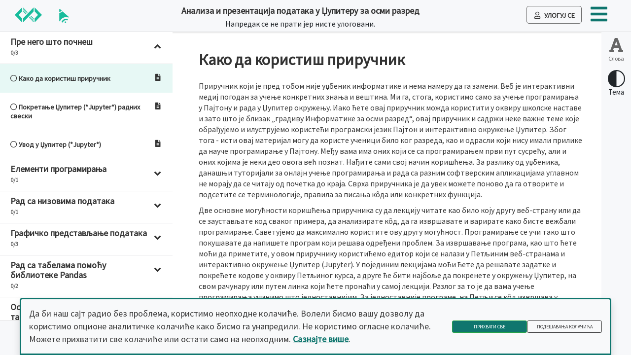

--- FILE ---
content_type: text/html; charset=utf-8
request_url: https://petlja.org/sr-Latn-RS/kurs/479/1/
body_size: 21393
content:
<!DOCTYPE html>

<html lang="sr-Cyrl-RS">

<head>
    <script nonce="ngvp6ydrQ3kyi2C69sAeSGOcxKHZ1h7lJ1aJzzlQcdk=">
        window.dataLayer = window.dataLayer || [];
            function gtag(){dataLayer.push(arguments);}

        // default we block
        gtag('consent', 'default', {
            'ad_storage': 'denied',
            'analytics_storage': 'denied',
            'ad_user_data': 'denied',
            'ad_personalization': 'denied',
            'wait_for_update': 500
        });

        // Read structured consent from AcceptedCookies cookie. Legacy fallback: 'true' string.
        (function(){
            function getCookieValue(name){
                var match = document.cookie.split('; ').find(function(r){ return r.indexOf(name + '=') === 0; });
                return match ? match.substring(name.length + 1) : '';
            }
            var analyticsGranted = false;
            var raw = getCookieValue('AcceptedCookies');
            if (raw) {
                if (raw === 'true') {
                    analyticsGranted = true; // legacy behavior
                } else {
                    try {
                        var parsed = JSON.parse(decodeURIComponent(raw));
                        if (parsed && typeof parsed.analytics !== 'undefined') {
                            analyticsGranted = !!parsed.analytics;
                        }
                    } catch(e) { /* ignore parse error */ }
                }
            }
            if (raw) {
                gtag('consent', 'update', {
                    'ad_storage': 'denied',
                    'analytics_storage': analyticsGranted ? 'granted' : 'denied',
                    'ad_user_data': 'denied',
                    'ad_personalization': 'denied',
                });
            }
        })();


</script>
    <!-- Google tag (gtag.js) -->
    <!-- Google Tag Manager -->
    <script nonce="ngvp6ydrQ3kyi2C69sAeSGOcxKHZ1h7lJ1aJzzlQcdk=">
        (function(w, d, s, l, i) {
            w[l] = w[l] || []; w[l].push({
                'gtm.start':
                    new Date().getTime(), event: 'gtm.js'
            }); var f = d.getElementsByTagName(s)[0],
                j = d.createElement(s), dl = l != 'dataLayer' ? '&l=' + l : ''; j.async = true; j.src =
                    'https://www.googletagmanager.com/gtm.js?id=' + i + dl; f.parentNode.insertBefore(j, f);
        })(window, document, 'script', 'dataLayer', 'GTM-W6TM286N');</script>
    <!-- End Google Tag Manager -->
    <meta charset="utf-8" />
    <meta name="viewport" content="width=device-width, initial-scale=1.0" />
    <meta name="description" content="Fondacija Petlja je osnovana sa ciljem unapređivanja algoritamske pismenosti u Srbiji" />
        <meta property="og:type" content="article">
        <meta property="og:title" content="&#x41A;&#x430;&#x43A;&#x43E; &#x434;&#x430; &#x43A;&#x43E;&#x440;&#x438;&#x441;&#x442;&#x438;&#x448; &#x43F;&#x440;&#x438;&#x440;&#x443;&#x447;&#x43D;&#x438;&#x43A;                                                                          ">
        <meta property="og:description" content="&#x410;&#x43D;&#x430;&#x43B;&#x438;&#x437;&#x430; &#x438; &#x43F;&#x440;&#x435;&#x437;&#x435;&#x43D;&#x442;&#x430;&#x446;&#x438;&#x458;&#x430; &#x43F;&#x43E;&#x434;&#x430;&#x442;&#x430;&#x43A;&#x430; &#x443; &#x40F;&#x443;&#x43F;&#x438;&#x442;&#x435;&#x440;&#x443; &#x437;&#x430; &#x43E;&#x441;&#x43C;&#x438; &#x440;&#x430;&#x437;&#x440;&#x435;&#x434;">
        <meta property="og:url" content="https://petlja.org/sr-Latn-RS/kurs/479/1/">
        <meta property="og:site_name" content="Petlja - Kurs">
        <meta property="og:image" content="https://petljamediastorage.blob.core.windows.net/root/Media/Default/Kursevi/OnlineNastava/logos/VIII/VIII_kurs_prog.png">
        <meta name="twitter:card" content="article" />
        <meta name="twitter:title" content="&#x41A;&#x430;&#x43A;&#x43E; &#x434;&#x430; &#x43A;&#x43E;&#x440;&#x438;&#x441;&#x442;&#x438;&#x448; &#x43F;&#x440;&#x438;&#x440;&#x443;&#x447;&#x43D;&#x438;&#x43A;                                                                          " />
        <meta name="twitter:description" content="&#x410;&#x43D;&#x430;&#x43B;&#x438;&#x437;&#x430; &#x438; &#x43F;&#x440;&#x435;&#x437;&#x435;&#x43D;&#x442;&#x430;&#x446;&#x438;&#x458;&#x430; &#x43F;&#x43E;&#x434;&#x430;&#x442;&#x430;&#x43A;&#x430; &#x443; &#x40F;&#x443;&#x43F;&#x438;&#x442;&#x435;&#x440;&#x443; &#x437;&#x430; &#x43E;&#x441;&#x43C;&#x438; &#x440;&#x430;&#x437;&#x440;&#x435;&#x434;" />
        <meta name="twitter:image" content="https://petljamediastorage.blob.core.windows.net/root/Media/Default/Kursevi/OnlineNastava/logos/VIII/VIII_kurs_prog.png" />
    <title>Petlja - Kurs &#x2014; &#x410;&#x43D;&#x430;&#x43B;&#x438;&#x437;&#x430; &#x438; &#x43F;&#x440;&#x435;&#x437;&#x435;&#x43D;&#x442;&#x430;&#x446;&#x438;&#x458;&#x430; &#x43F;&#x43E;&#x434;&#x430;&#x442;&#x430;&#x43A;&#x430; &#x443; &#x40F;&#x443;&#x43F;&#x438;&#x442;&#x435;&#x440;&#x443; &#x437;&#x430; &#x43E;&#x441;&#x43C;&#x438; &#x440;&#x430;&#x437;&#x440;&#x435;&#x434; | Petlja</title>
    <link rel="stylesheet" href="https://fonts.googleapis.com/css?family=Raleway:100,600|Montserrat:400,500,600|Ubuntu">
<link href="https://fonts.googleapis.com/css2?family=Source+Sans+Pro" rel="stylesheet">
<link rel="stylesheet" href="/lib/fontawesome-free-5.13.0-web/css/all.css" />
<link rel="stylesheet" href="/lib/jquery-ui-themes-1.12.1/themes/base/jquery-ui.css" />
<link rel="stylesheet" href="/lib/Swiper/swiper.min.css" />


    <link rel="stylesheet" href="/lib/bootstrap4/css/bootstrap.css" />
    <link rel="stylesheet" href="/css/min/petlja.min.css" />
    <link rel="stylesheet" href="/css/site.min.css?v=li1SaL0H0djkW5BmWxeMQlwGZnsJI17hbqDV_ZVkA1A" />
    <link rel="stylesheet" href="/css/chat.min.css?v=VhoMd500y2yNA4bz28mrLjzTiU8QKvdKm7LBwXmxIRI" />


    

    
    
        <link rel="stylesheet" href="/css/course.min.css?v=ZiY4fCtNqJbW6fbFDzMufuVckTYShllUTs7dTXRBtjc" />
        <link rel="stylesheet" href="/css/studio.min.css?v=zVkVwGixsIhoLyn5Osd6TWrgVKbVHYTV6R-Md_LqQJU" />
        <link rel="stylesheet" href="/css/simanim.min.css?v=YgRItMaYKfnEqdoR0uA-q-IJBdBasvcGfaq2tNz1bg0" />
        <link rel="stylesheet" href="/css/pycode.min.css?v=haWIdwtqiFKVCqNlyL8a1caXTRMi7FEgxwmdPtzQe9U" />
        <link rel="stylesheet" href="/css/nbconvert.min.css?v=MCp8qnt2b6R-mv7B2YG6lwMpNa186OuqgIx8MUJd_Vs" />
        <link rel="stylesheet" href="https://codemirror.net/theme/3024-night.css" />
        <link rel="stylesheet" href="/css/studioDark.min.css?v=zeyQRc-pdCuWplH3QPcuHu2JUrnSCth8mj8Tsu5Cshg" />
        <link rel="stylesheet" href="/css/CodeMirrorDark.min.css?v=0XQI2rvWTfXce31tn_DLy0C722RGJEfXjHRFouMkz-U" />

    
    
    
        <link rel="stylesheet" href="/_runestone/_static/min/css/runestone-support.min.css?v=erltbzZ_LBrpxhBkrAmzjffIJVJuGICO61C8g7UT83k" type="text/css" />
    

    

    <script nonce="ngvp6ydrQ3kyi2C69sAeSGOcxKHZ1h7lJ1aJzzlQcdk=">!function(T,l,y){var S=T.location,k="script",D="instrumentationKey",C="ingestionendpoint",I="disableExceptionTracking",E="ai.device.",b="toLowerCase",w="crossOrigin",N="POST",e="appInsightsSDK",t=y.name||"appInsights";(y.name||T[e])&&(T[e]=t);var n=T[t]||function(d){var g=!1,f=!1,m={initialize:!0,queue:[],sv:"5",version:2,config:d};function v(e,t){var n={},a="Browser";return n[E+"id"]=a[b](),n[E+"type"]=a,n["ai.operation.name"]=S&&S.pathname||"_unknown_",n["ai.internal.sdkVersion"]="javascript:snippet_"+(m.sv||m.version),{time:function(){var e=new Date;function t(e){var t=""+e;return 1===t.length&&(t="0"+t),t}return e.getUTCFullYear()+"-"+t(1+e.getUTCMonth())+"-"+t(e.getUTCDate())+"T"+t(e.getUTCHours())+":"+t(e.getUTCMinutes())+":"+t(e.getUTCSeconds())+"."+((e.getUTCMilliseconds()/1e3).toFixed(3)+"").slice(2,5)+"Z"}(),iKey:e,name:"Microsoft.ApplicationInsights."+e.replace(/-/g,"")+"."+t,sampleRate:100,tags:n,data:{baseData:{ver:2}}}}var h=d.url||y.src;if(h){function a(e){var t,n,a,i,r,o,s,c,u,p,l;g=!0,m.queue=[],f||(f=!0,t=h,s=function(){var e={},t=d.connectionString;if(t)for(var n=t.split(";"),a=0;a<n.length;a++){var i=n[a].split("=");2===i.length&&(e[i[0][b]()]=i[1])}if(!e[C]){var r=e.endpointsuffix,o=r?e.location:null;e[C]="https://"+(o?o+".":"")+"dc."+(r||"services.visualstudio.com")}return e}(),c=s[D]||d[D]||"",u=s[C],p=u?u+"/v2/track":d.endpointUrl,(l=[]).push((n="SDK LOAD Failure: Failed to load Application Insights SDK script (See stack for details)",a=t,i=p,(o=(r=v(c,"Exception")).data).baseType="ExceptionData",o.baseData.exceptions=[{typeName:"SDKLoadFailed",message:n.replace(/\./g,"-"),hasFullStack:!1,stack:n+"\nSnippet failed to load ["+a+"] -- Telemetry is disabled\nHelp Link: https://go.microsoft.com/fwlink/?linkid=2128109\nHost: "+(S&&S.pathname||"_unknown_")+"\nEndpoint: "+i,parsedStack:[]}],r)),l.push(function(e,t,n,a){var i=v(c,"Message"),r=i.data;r.baseType="MessageData";var o=r.baseData;return o.message='AI (Internal): 99 message:"'+("SDK LOAD Failure: Failed to load Application Insights SDK script (See stack for details) ("+n+")").replace(/\"/g,"")+'"',o.properties={endpoint:a},i}(0,0,t,p)),function(e,t){if(JSON){var n=T.fetch;if(n&&!y.useXhr)n(t,{method:N,body:JSON.stringify(e),mode:"cors"});else if(XMLHttpRequest){var a=new XMLHttpRequest;a.open(N,t),a.setRequestHeader("Content-type","application/json"),a.send(JSON.stringify(e))}}}(l,p))}function i(e,t){f||setTimeout(function(){!t&&m.core||a()},500)}var e=function(){var n=l.createElement(k);n.src=h;var e=y[w];return!e&&""!==e||"undefined"==n[w]||(n[w]=e),n.onload=i,n.onerror=a,n.onreadystatechange=function(e,t){"loaded"!==n.readyState&&"complete"!==n.readyState||i(0,t)},n}();y.ld<0?l.getElementsByTagName("head")[0].appendChild(e):setTimeout(function(){l.getElementsByTagName(k)[0].parentNode.appendChild(e)},y.ld||0)}try{m.cookie=l.cookie}catch(p){}function t(e){for(;e.length;)!function(t){m[t]=function(){var e=arguments;g||m.queue.push(function(){m[t].apply(m,e)})}}(e.pop())}var n="track",r="TrackPage",o="TrackEvent";t([n+"Event",n+"PageView",n+"Exception",n+"Trace",n+"DependencyData",n+"Metric",n+"PageViewPerformance","start"+r,"stop"+r,"start"+o,"stop"+o,"addTelemetryInitializer","setAuthenticatedUserContext","clearAuthenticatedUserContext","flush"]),m.SeverityLevel={Verbose:0,Information:1,Warning:2,Error:3,Critical:4};var s=(d.extensionConfig||{}).ApplicationInsightsAnalytics||{};if(!0!==d[I]&&!0!==s[I]){var c="onerror";t(["_"+c]);var u=T[c];T[c]=function(e,t,n,a,i){var r=u&&u(e,t,n,a,i);return!0!==r&&m["_"+c]({message:e,url:t,lineNumber:n,columnNumber:a,error:i}),r},d.autoExceptionInstrumented=!0}return m}(y.cfg);function a(){y.onInit&&y.onInit(n)}(T[t]=n).queue&&0===n.queue.length?(n.queue.push(a),n.trackPageView({})):a()}(window,document,{
src: "https://js.monitor.azure.com/scripts/b/ai.2.min.js", // The SDK URL Source
crossOrigin: "anonymous", 
cfg: { // Application Insights Configuration
    connectionString: 'InstrumentationKey=59a38f5b-1aae-4e11-a21f-cb4216f31f4b;IngestionEndpoint=https://westeurope-5.in.applicationinsights.azure.com/;LiveEndpoint=https://westeurope.livediagnostics.monitor.azure.com/'
}});</script>
</head>
<body>
    
<div id="cc-banner" class="cc-banner shadow p-3 bg-light justify-content-between align-items-center fixed-bottom d-none" role="dialog" aria-live="polite" aria-label="Пристанак на колачиће">
    <p class="mb-0">
        Да би наш сајт радио без проблема, користимо неопходне колачиће. Волели бисмо вашу дозволу да користимо опционe аналитичке колачиће како бисмо га унапредили. Не користимо огласне колачиће. Можете прихватити све колачиће или остати само на неопходним.
        <a href="/sr-Cyrl-RS/petlja/termsofservice#cookies" class="cookie-link-pp">Сазнајте више</a>.
    </p>
    <div>
        <button type="button" id="cc-accept" class="btn btn-success btn-sm me-2">Прихвати све</button>
        <button type="button" id="cc-options" class="btn btn-outline-success btn-sm">Подешавања колачића</button>
    </div>
</div>

<div class="modal fade" id="cc-settings-modal" tabindex="-1" aria-labelledby="cc-settings-label" aria-hidden="true">
    <div class="modal-dialog cookie-consent">
        <div class="modal-content">
            <div class="modal-header">
                <h5 class="modal-title" id="cc-settings-label">Подешавања колачића</h5>
                <button type="button" class="close" data-dismiss="modal" aria-label="Затвори"> <span aria-hidden="true">&times;</span></button>
            </div>
            <div class="modal-body">
                <p>Управљајте својим подешавањима колачића:</p>
                <div class="form-check mb-2">
                    <input class="form-check-input" type="checkbox" id="cc-essential" checked disabled>
                    <label class="form-check-label fw-bold" for="cc-essential">
                        Основни колачићи (увек укључени)
                    </label>
                    <small class="text-muted d-block">Ови колачићи су неопходни за исправан рад сајта.</small>
                </div>
                <div class="form-check mb-2">
                    <input class="form-check-input" type="checkbox" id="cc-analytics">
                    <label class="form-check-label fw-bold" for="cc-analytics">
                        Аналитички колачићи
                    </label>
                    <small class="text-muted d-block">Помажу нам да побољшамо сајт кроз разумевање начина коришћења.</small>
                </div>
                <div class="form-check mb-2">
                    <input class="form-check-input" type="checkbox" id="cc-ads" disabled>
                    <label class="form-check-label fw-bold" for="cc-ads">
                        Огласни колачићи (увек искључени)
                    </label>
                    <small class="text-muted d-block">Не користимо огласе и не шаљемо информације за праћење огласа трећим странама.</small>
                </div>
                <p class="mt-3">
                    Погледајте нашу
                    <a href="/sr-Cyrl-RS/petlja/termsofservice" target="_blank" class="cookie-link-pp">Политику приватности</a>
                    за више информација.
                </p>
            </div>
            <div class="modal-footer">
                <button type="button" id="cc-save" class="btn btn-success">Сачувај подешавања</button>
            </div>
        </div>
    </div>
</div>
    <!-- Google Tag Manager (noscript) -->
    <noscript>
        <iframe src="https://www.googletagmanager.com/ns.html?id=GTM-W6TM286N"
                height="0" width="0" style="display:none;visibility:hidden"></iframe>
    </noscript>
    





<span id="course-language" style="display: none;" data-language="sr-Cyrl"></span>




    
    
    <script nonce="ngvp6ydrQ3kyi2C69sAeSGOcxKHZ1h7lJ1aJzzlQcdk=">var announcementData = {}</script>
    <div class="modal" id="announcementModal" tabindex="-1" role="dialog" aria-labelledby="announcementModalLabel" aria-modal="true">
        <div class="modal-dialog" role="document">
            <div class="modal-content">
                <div class="modal-header">
                    <h5 class="modal-title" id="announcementModalLabel"> Announcement</h5>
                    <button type="button" class="close" data-dismiss="modal" aria-label="Close">
                        <span aria-hidden="true">&times;</span>
                    </button>
                </div>
                <div class="modal-body">
                    <div class="hidden">
                        <span id="announcementValidation">FillInRequiredFields</span>
                        <span id="announcementError">SubmitError</span>
                        <span id="announcementSuccess">SubmitSuccess</span>
                        <span id="announcementSuccessMultiple">SubmitSuccessMultiple</span>
                    </div>
                </div>
                <div class="modal-footer">
                    <button type="button" class="btn btn-primary submit">Submit</button>
                    <button type="button" class="btn btn-secondary" data-dismiss="modal">Close</button>
                </div>
            </div>
        </div>
    </div>

    
    <div class="modal fade" id="loginModal" tabindex="-1" role="dialog" aria-labelledby="loginModalLabel" aria-modal="true">
        <div class="modal-dialog login-modal">
            <div class="modal-content">
                <div class="modal-header">
                    <h1 class="modal-title" id="loginModalLabel"> Улогуј се на petlja.org</h1>
                    <button type="button" class="close" data-dismiss="modal" aria-label="Затвори дијалог за пријаву">
                        <span aria-hidden="true">&times;</span>
                    </button>
                </div>
                <div class="modal-body" id="external-login-body">
                    <div class="col-12 pr-0">
                        <form method="post" class="form-horizontal" action="/sr-Latn-RS/Account/ExternalLogin">
                            <div class="form-group row">
                                <button type="submit" name="provider" value="Microsoft" class="btn btn-microsoft mt-1 col-sm-12 col-md-4 external-login-btn" id="login-microsoft">
                                    <i class="fab fa-microsoft" aria-hidden="true"></i> MICROSOFT
                                </button>
                                <button type="submit" name="provider" value="Google" class="btn btn-google mt-1 col-sm-12 col-md-3 external-login-btn" id="login-google">
                                    <i class="fab fa-google" aria-hidden="true"></i> GOOGLE
                                </button>
                                <button type="submit" name="provider" value="Facebook" class="btn btn-facebook mt-1 col-sm-12 col-md-3 external-login-btn" id="login-facebook">
                                    <i class="fab fa-facebook-f" aria-hidden="true"></i> FACEBOOK
                                </button>
                            </div>
                        <input name="__RequestVerificationToken" type="hidden" value="CfDJ8EVQul5EXSZNvXs-kiGxnz7sLETY43MWhGc7IPQVvgXbzg_ITdd99KmDsc2kKm_YVVRE2jKHbLhUbNQEb583ZEgSpe1ZQWDAVIlFtwvhwqJbMftbtHTIm_JQUmjnvQZ8HKvNf75VFGbZMcYNDTHN8h4" /></form>
                    </div>
                </div>
                <div class="modal-body">
                    <form method="post" id="login-nav" action="/sr-Latn-RS/Account?returnurl=%2Fsr-Latn-RS%2Fkurs%2F479%2F1%2F">
                        <div class="form-group" id="login-username">
                            <label for="username" class="col-form-label">Е-пошта или корисничко име</label>
                            <input type="text" class="form-control" autocomplete="username" id="username" aria-describedby="login-step-no-user" name="LoginViewModel.UserNameOrEmail" value="" />
                            <span class="text-danger field-validation-valid" data-valmsg-for="LoginViewModel.UserNameOrEmail" data-valmsg-replace="true"></span>
                        </div>
                        <div class="form-group" id="login-petlja">
                            <label for="password" class="col-form-label">Лозинка</label>
                            <a class="float-right forgot-pass" href="/sr-Latn-RS/Account/ForgotPassword">Заборавио/заборавила си лозинку?</a>
                            <input type="password" autocomplete="current-password" class="form-control" id="password" name="LoginViewModel.Password">
                            <span class="text-danger field-validation-valid" data-valmsg-for="LoginViewModel.Password" data-valmsg-replace="true"></span>
                        </div>
                        <div class="form-group checkbox" id="login-remember-me">
                            <input id="remember-me-checkbox" class="remember-me-checkbox" type="checkbox" data-val="true" data-val-required="The RememberMe field is required." name="LoginViewModel.RememberMe" value="true" />
                            <label for="remember-me-checkbox">Запамти ме</label>
                        </div>
                        <div class="form-group">
                            <button type="button" class="btn btn-success mt-2 font-weight-bold login-next-finish-button" id="login-next">Даље</button>
                            <button type="submit" class="btn btn-success mt-2 font-weight-bold login-next-finish-button" id="login-finish">Улогуј се</button>
                        </div>
                        <div class="d-none">
                            <input id="page-hash" type="text" name="LoginViewModel.Hash" value="" />
                        </div>
                        <div class="text-danger login-step-is-hidden" id="login-step-no-user">Унето корисничко име или адреса е-поште не постоји.</div>
                    <input name="__RequestVerificationToken" type="hidden" value="CfDJ8EVQul5EXSZNvXs-kiGxnz7sLETY43MWhGc7IPQVvgXbzg_ITdd99KmDsc2kKm_YVVRE2jKHbLhUbNQEb583ZEgSpe1ZQWDAVIlFtwvhwqJbMftbtHTIm_JQUmjnvQZ8HKvNf75VFGbZMcYNDTHN8h4" /><input name="LoginViewModel.RememberMe" type="hidden" value="false" /></form>
                </div>
                <div class="modal-footer">
                    <p>
                        Немаш налог? <a class="register-link" href="/sr-Latn-RS/Account/Register">Направи нови налог</a>
                    </p>
                </div>
            </div>
        </div>
    </div>

    



    <script nonce="ngvp6ydrQ3kyi2C69sAeSGOcxKHZ1h7lJ1aJzzlQcdk=">
    if (window.location.hash == '#_=_') {
        window.location.hash = ''; // for older browsers, leaves a # behind
        history.pushState('', document.title, window.location.pathname); // nice and clean
    }
</script>

<!-- Global site tag (gtag.js) - Google Analytics
<script async src="https://www.googletagmanager.com/gtag/js?id=UA-102292461-1"></script>
<script>
    window.dataLayer = window.dataLayer || [];
    function gtag() { dataLayer.push(arguments); }
    gtag('js', new Date());

    gtag('config', 'UA-102292461-1');
</script>-->
        <script src="https://cdnjs.cloudflare.com/ajax/libs/mathjax/2.7.5/MathJax.js?config=TeX-MML-AM_CHTML" integrity="sha384-3lJUsx1TJHt7BA4udB5KPnDrlkO8T6J6v/op7ui0BbCjvZ9WqV4Xm6DTP6kQ/iBH" crossorigin="anonymous"></script>

<script src="/lib/Swiper/swiper.min.js"></script>


    <script src="/lib/jquery/dist/jquery.min.js"></script>
    <script src="/lib/bootstrap4/js/bootstrap.bundle.min.js"></script>
    <script src="/js/modal.js"></script>
    <script src="/js/setswiper.js"></script>
    <script src="/js/bootstrapToggleIni.js"></script>
    <script src="/js/site.min.js?v=t9URN1vmW6H3otWDWsfHtm84ZCU1ODrrgXcHkiA2b9c"></script>
    <script src="/js/token.min.js?v=0TSn9Exb9a4r6SH5BD3FhticTOC6wysrpkUB8LWWzeM"></script>
    <script src="/js/chat.min.js?v=UmxxhbNEddatnR125cZyWPJ_Oy2qhMCWVr23eQx-wjs"></script>
    <script src="/js/announcements.min.js?v=M8uaam5fBU8246WKOrpt_dLPyoiCRVt0MYlF8FkIMNw"></script>

<script src="/lib/jquery-ui-1.12.1/jquery-ui.min.js"></script>

    
    
    
        <script src="/js/lecture.min.js?v=2H-An-EpHiPfEGpikkQhDraNjJMtQ7LH0pCw_ESJsO4"></script>
        <script src="/js/studio.min.js?v=JYwFq_Im1vgUGXfzWpdQjKLcyunqzp-ODiylNLuQPKs"></script>
        <script src="/js/aiAssistant.min.js?v=NsTgBL7PCqxgYWlkvyMrdqkVFCCPyZrS6rCIPff0Vgk"></script>
        <script src="https://unpkg.com/showdown/dist/showdown.min.js"></script>
    

    
    
        <script type="text/javascript" src="/_runestone/_static/codemirror.min.js?v=wu1al97BUbXNAWRz0WtI-A_5Gqbu-0jFQi4_bt6e4oc"></script>
        <script type="text/javascript" src="/_runestone/_static/skulpt.min.js?v=kTYwLwsiAviGEChOktrSZG_3SQRetWzKyXT_gX7JDk0"></script>
        <script type="text/javascript" src="/_runestone/_static/skulpt-stdlib.js?v=CZQ3Purx3cGdGafhFZbQRcIRsU6zvwC7YGt0AVUhGPU"></script>
        <script type="text/javascript" src="/_runestone/_static/jquery.ba-bbq.min.js?v=Nze6oUc2NG52uwoja4-EJ5kaMP2TAlXneXF-fr5vGLM"></script>
        <script type="text/javascript" src="/_runestone/_static/lib/hammer.min.js?v=hhkOXovn-_waq_Ptu3z3wDZjYcNebzJjMMp0oZFNEvc"></script>
        <script type="text/javascript" src="/_runestone/_static/pygamelib-init.js?v=aviOLUlUFCSvAH5xV7bECZ4AYZh3fXdwdREOLUk3ddI"></script>
        <script src="https://cdnjs.cloudflare.com/ajax/libs/jszip/3.10.1/jszip.min.js" integrity="sha512-XMVd28F1oH/O71fzwBnV7HucLxVwtxf26XV8P4wPk26EDxuGZ91N8bsOttmnomcCD3CS5ZMRL50H0GgOHvegtg==" crossorigin="anonymous" referrerpolicy="no-referrer"></script>
        <script src="/_runestone/_static/min/js/runestone-support.min.js?v=Xs3-nfbsT55LcVbqKooMiIew0nXyS8nOdkuiwLqkBIg"></script>
        <script src="/_runestone/_static/dbDirective.min.js?v=wrlstkdtxvbrR6sLjWSu3J-fEHLThYyMg9Z6xmcQdio"></script>
        <script src="/_runestone/_static/sql.min.js?v=Tf4n0BA9Qh1hmG92svm6n_3oSnfKSd0w9fjjkPulb78"></script>
            <script src="/_runestone/_static/min/js/blockly-old.min.js?v=zyKh_ItjIM-RADUOSKwG0XwDnwNDWRNX--zDWPD_5lc"></script>
        <script src="//toolness.github.io/p5.js-widget/p5-widget.js"></script>
        <script type="text/javascript" src="/js/require.min.js?v=OrwqYSCT5L_cGwQRiFpbMQm6UG_R81Ic6XiOrGkANvQ"></script>

    
    <script nonce="ngvp6ydrQ3kyi2C69sAeSGOcxKHZ1h7lJ1aJzzlQcdk=">

        if (isNaN(Number(window.location.hash.replace('#', ''))) == false && window.location.hash != "") {
        var additional = '';
        if (window.location.pathname[window.location.pathname.length - 1] != '/')
        additional = '/';
        window.location.href = window.location.origin + window.location.pathname + additional + window.location.hash.replace('#', ''); // redirect old version
        }


    </script>
    <div class="content course-instance-content" id="479" data-type="0" data-hosturl="petljamediastorage.blob.core.windows.net" data-courseinstanceid="479" data-courseId="42" data-courseAlias="kurs-osmi" data-courseLecture="1-0" data-usertype="0" data-instance-type="1">
        <header>
            <div class="content-header  " id="contentHeader">
                <div class="right-side-nav">
                        <div id="usefulLinksToggle" class="useful-links-toggle" title="Корисни линкови">
                            <a class="dropdown-toggle dropdown-toggle-burger" role="button" href="#" id="usefulLinksDropdown" data-toggle="dropdown" aria-haspopup="true" aria-expanded="false">
                                <span aria-hidden="true">
                                    <i class="fas fa-bars fa-2x"></i>
                                </span>
                            </a>
                            <div class="dropdown-menu dropdown-nav-links shadow-lg" aria-labelledby="usefulLinksDropdown">
                                <div class="links-title">Корисни линкови</div>
                                <div class="useful-link"><a href="https://www.sphinx-doc.org/en/master/usage/restructuredtext/index.html" target="_blank">Sphinx Docs</a></div><div class="useful-link"><a href="https://github.com/Petlja/PetljaDoc/blob/master/README.md" target="_blank">Petljadoc</a></div><div class="useful-link"><a href="https://github.com/RunestoneInteractive/overview" target="_blank">Runestone Interactive</a></div>
                            </div>
                        </div>
                        <!-- <div id="usefulLinksToggle" class="useful-links-toggle" title="Korisni linkovi">
                        <i class="fas fa-bars fa-2x"></i>
                        </div>
                        <div id="usefulLinks" class="useful-links">
                        <span>Korisni linkovi</span>
                        <div id="usefulLinksClose">x</div>
                        <div class="useful-link"><a href="https://www.sphinx-doc.org/en/master/usage/restructuredtext/index.html" target="_blank">Sphinx Docs</a></div><div class="useful-link"><a href="https://github.com/Petlja/PetljaDoc/blob/master/README.md" target="_blank">Petljadoc</a></div><div class="useful-link"><a href="https://github.com/RunestoneInteractive/overview" target="_blank">Runestone Interactive</a></div>
                        </div>-->
                        <div class="login-course-btn">
                            <button type="button" class="btn btn-outline-success my-2 my-sm-0 mt-3" data-toggle="modal" data-target="#loginModal" data-whatever="login">
                                <span aria-hidden="true">
                                    <i class="far fa-user"></i>
                                </span>
                                Улогуј се
                            </button>
                        </div>




                </div>
                <div class="left-side-nav">
                    <div class="course-logo-nav">
                        <a href="/sr-Latn-RS">
                            <img src="/images/petlja-logo-wt.svg" alt="Петља.орг лого" id="lightPetljaLogo">
                            <img src="/images/petlja-logo-darktheme.svg" alt="Петља.орг лого" id="darkPetljaLogo">
                        </a>
                    </div>
                    <div class="course-logo-nav-kabinet">
                        <a href="/sr-Latn-RS/net.kabinet">
                            <img src="/images/netkabinet-logo-strelica-wt.svg" alt="Петља.орг лого" id="lightNetKabinetLogo">
                            <img src="/images/netkabinet-logo-strelica-darktheme.svg" alt="Петља.орг лого" id="darkNetKabinetLogo">
                        </a>
                    </div>
                </div>
                <label class="content-header-label" id="backToHomepage">&#x410;&#x43D;&#x430;&#x43B;&#x438;&#x437;&#x430; &#x438; &#x43F;&#x440;&#x435;&#x437;&#x435;&#x43D;&#x442;&#x430;&#x446;&#x438;&#x458;&#x430; &#x43F;&#x43E;&#x434;&#x430;&#x442;&#x430;&#x43A;&#x430; &#x443; &#x40F;&#x443;&#x43F;&#x438;&#x442;&#x435;&#x440;&#x443; &#x437;&#x430; &#x43E;&#x441;&#x43C;&#x438; &#x440;&#x430;&#x437;&#x440;&#x435;&#x434; </label>
                <div>
                        <span class="kabinet-name">Напредак се не прати јер нисте улоговани.</span>
                </div>

            </div>
        </header>
        <div class="petljaCourseContainer " id="main-content">
            <div id="courseContents" class="petljaCourseContent">
                <div class="tableOfContent">
                    <h5>Садржај</h5>
                    <button id="courseContentToggle" aria-label="Дугме за скривање и приказивање садржаја курса">
                        <span aria-hidden="true">
                            <i class="far fa-arrow-alt-circle-left"></i>
                        </span>
                    </button>
                </div>

                    <div aria-controls="section-6121" id="479/1" class="courseContentsSection">
                        <div role="button" tabindex="0" aria-expanded="false" class="courseContentsSectionHeadline">
                            <h3 class="mr-3 course-content-section-lection-title">
                                &#x41F;&#x440;&#x435; &#x43D;&#x435;&#x433;&#x43E; &#x448;&#x442;&#x43E; &#x43F;&#x43E;&#x447;&#x43D;&#x435;&#x448;                                                                                 
                            </h3>
                                <label class="section-content-count">0/3</label>
                            <span aria-hidden="true">
                                <i class="fa fa-check-double checkbox-status-section d-none"></i>
                                <i class="fas fa-angle-up caret-position caret-up"></i>
                                <i class="fas fa-angle-down caret-position caret-down"></i>
                            </span>
                        </div>
                        <div class="courseContentsSubSection active ">
                                <button type="button" id="lecture-6122" class="studioLecture redirect " data-type="html" data-path="" aria-label="Ово дугме води на лекцију: &#x41A;&#x430;&#x43A;&#x43E; &#x434;&#x430; &#x43A;&#x43E;&#x440;&#x438;&#x441;&#x442;&#x438;&#x448; &#x43F;&#x440;&#x438;&#x440;&#x443;&#x447;&#x43D;&#x438;&#x43A;                                                                          ">
                                    <span aria-hidden="true">
                                            <i class="far fa-circle checked-placeholder"></i>

                                            <i class="fas fa-file-alt activity-icon"></i>
                                    </span>
                                    &#x41A;&#x430;&#x43A;&#x43E; &#x434;&#x430; &#x43A;&#x43E;&#x440;&#x438;&#x441;&#x442;&#x438;&#x448; &#x43F;&#x440;&#x438;&#x440;&#x443;&#x447;&#x43D;&#x438;&#x43A;                                                                          
                                </button>
                                <button type="button" id="lecture-6123" class="studioLecture redirect " data-type="html" data-path="" aria-label="Ово дугме води на лекцију: &#x41F;&#x43E;&#x43A;&#x440;&#x435;&#x442;&#x430;&#x45A;&#x435; &#x40F;&#x443;&#x43F;&#x438;&#x442;&#x435;&#x440; (*Jupyter*) &#x440;&#x430;&#x434;&#x43D;&#x438;&#x445; &#x441;&#x432;&#x435;&#x441;&#x43A;&#x438;                                                         ">
                                    <span aria-hidden="true">
                                            <i class="far fa-circle checked-placeholder"></i>

                                            <i class="fas fa-file-alt activity-icon"></i>
                                    </span>
                                    &#x41F;&#x43E;&#x43A;&#x440;&#x435;&#x442;&#x430;&#x45A;&#x435; &#x40F;&#x443;&#x43F;&#x438;&#x442;&#x435;&#x440; (*Jupyter*) &#x440;&#x430;&#x434;&#x43D;&#x438;&#x445; &#x441;&#x432;&#x435;&#x441;&#x43A;&#x438;                                                         
                                </button>
                                <button type="button" id="lecture-6124" class="studioLecture redirect " data-type="html" data-path="" aria-label="Ово дугме води на лекцију: &#x423;&#x432;&#x43E;&#x434; &#x443; &#x40F;&#x443;&#x43F;&#x438;&#x442;&#x435;&#x440; (*Jupyter*)                                                                          ">
                                    <span aria-hidden="true">
                                            <i class="far fa-circle checked-placeholder"></i>

                                            <i class="fas fa-file-alt activity-icon"></i>
                                    </span>
                                    &#x423;&#x432;&#x43E;&#x434; &#x443; &#x40F;&#x443;&#x43F;&#x438;&#x442;&#x435;&#x440; (*Jupyter*)                                                                          
                                </button>
                        </div>


                    </div>
                    <div aria-controls="section-6125" id="479/2" class="courseContentsSection">
                        <div role="button" tabindex="0" aria-expanded="false" class="courseContentsSectionHeadline">
                            <h3 class="mr-3 course-content-section-lection-title">
                                &#x415;&#x43B;&#x435;&#x43C;&#x435;&#x43D;&#x442;&#x438; &#x43F;&#x440;&#x43E;&#x433;&#x440;&#x430;&#x43C;&#x438;&#x440;&#x430;&#x45A;&#x430;                                                                               
                            </h3>
                                <label class="section-content-count">0/1</label>
                            <span aria-hidden="true">
                                <i class="fa fa-check-double checkbox-status-section d-none"></i>
                                <i class="fas fa-angle-up caret-position caret-up"></i>
                                <i class="fas fa-angle-down caret-position caret-down"></i>
                            </span>
                        </div>
                        <div class="courseContentsSubSection ">
                                <button type="button" id="lecture-6126" class="studioLecture redirect " data-type="html" data-path="" aria-label="Ово дугме води на лекцију: &#x415;&#x43B;&#x435;&#x43C;&#x435;&#x43D;&#x442;&#x438; &#x43F;&#x440;&#x43E;&#x433;&#x440;&#x430;&#x43C;&#x438;&#x440;&#x430;&#x45A;&#x430; &#x443; &#x41F;&#x430;&#x458;&#x442;&#x43E;&#x43D;&#x443;                                                                     ">
                                    <span aria-hidden="true">
                                            <i class="far fa-circle checked-placeholder"></i>

                                            <i class="fas fa-file-alt activity-icon"></i>
                                    </span>
                                    &#x415;&#x43B;&#x435;&#x43C;&#x435;&#x43D;&#x442;&#x438; &#x43F;&#x440;&#x43E;&#x433;&#x440;&#x430;&#x43C;&#x438;&#x440;&#x430;&#x45A;&#x430; &#x443; &#x41F;&#x430;&#x458;&#x442;&#x43E;&#x43D;&#x443;                                                                     
                                </button>
                        </div>


                    </div>
                    <div aria-controls="section-6127" id="479/3" class="courseContentsSection">
                        <div role="button" tabindex="0" aria-expanded="false" class="courseContentsSectionHeadline">
                            <h3 class="mr-3 course-content-section-lection-title">
                                &#x420;&#x430;&#x434; &#x441;&#x430; &#x43D;&#x438;&#x437;&#x43E;&#x432;&#x438;&#x43C;&#x430; &#x43F;&#x43E;&#x434;&#x430;&#x442;&#x430;&#x43A;&#x430;                                                                            
                            </h3>
                                <label class="section-content-count">0/1</label>
                            <span aria-hidden="true">
                                <i class="fa fa-check-double checkbox-status-section d-none"></i>
                                <i class="fas fa-angle-up caret-position caret-up"></i>
                                <i class="fas fa-angle-down caret-position caret-down"></i>
                            </span>
                        </div>
                        <div class="courseContentsSubSection ">
                                <button type="button" id="lecture-6128" class="studioLecture redirect " data-type="html" data-path="" aria-label="Ово дугме води на лекцију: &#x420;&#x430;&#x434; &#x441;&#x430; &#x43D;&#x438;&#x437;&#x43E;&#x432;&#x438;&#x43C;&#x430; &#x43F;&#x43E;&#x434;&#x430;&#x442;&#x430;&#x43A;&#x430;                                                                            ">
                                    <span aria-hidden="true">
                                            <i class="far fa-circle checked-placeholder"></i>

                                            <i class="fas fa-file-alt activity-icon"></i>
                                    </span>
                                    &#x420;&#x430;&#x434; &#x441;&#x430; &#x43D;&#x438;&#x437;&#x43E;&#x432;&#x438;&#x43C;&#x430; &#x43F;&#x43E;&#x434;&#x430;&#x442;&#x430;&#x43A;&#x430;                                                                            
                                </button>
                        </div>


                    </div>
                    <div aria-controls="section-6129" id="479/4" class="courseContentsSection">
                        <div role="button" tabindex="0" aria-expanded="false" class="courseContentsSectionHeadline">
                            <h3 class="mr-3 course-content-section-lection-title">
                                &#x413;&#x440;&#x430;&#x444;&#x438;&#x447;&#x43A;&#x43E; &#x43F;&#x440;&#x435;&#x434;&#x441;&#x442;&#x430;&#x432;&#x459;&#x430;&#x45A;&#x435; &#x43F;&#x43E;&#x434;&#x430;&#x442;&#x430;&#x43A;&#x430;                                                                      
                            </h3>
                                <label class="section-content-count">0/3</label>
                            <span aria-hidden="true">
                                <i class="fa fa-check-double checkbox-status-section d-none"></i>
                                <i class="fas fa-angle-up caret-position caret-up"></i>
                                <i class="fas fa-angle-down caret-position caret-down"></i>
                            </span>
                        </div>
                        <div class="courseContentsSubSection ">
                                <button type="button" id="lecture-6130" class="studioLecture redirect " data-type="html" data-path="" aria-label="Ово дугме води на лекцију: &#x413;&#x440;&#x430;&#x444;&#x438;&#x447;&#x43A;&#x43E; &#x43F;&#x440;&#x435;&#x434;&#x441;&#x442;&#x430;&#x432;&#x459;&#x430;&#x45A;&#x435; &#x43F;&#x43E;&#x434;&#x430;&#x442;&#x430;&#x43A;&#x430;                                                                      ">
                                    <span aria-hidden="true">
                                            <i class="far fa-circle checked-placeholder"></i>

                                            <i class="fas fa-file-alt activity-icon"></i>
                                    </span>
                                    &#x413;&#x440;&#x430;&#x444;&#x438;&#x447;&#x43A;&#x43E; &#x43F;&#x440;&#x435;&#x434;&#x441;&#x442;&#x430;&#x432;&#x459;&#x430;&#x45A;&#x435; &#x43F;&#x43E;&#x434;&#x430;&#x442;&#x430;&#x43A;&#x430;                                                                      
                                </button>
                                <button type="button" id="lecture-6131" class="studioLecture redirect " data-type="html" data-path="" aria-label="Ово дугме води на лекцију: &#x41B;&#x438;&#x43D;&#x438;&#x458;&#x441;&#x43A;&#x438;, &#x442;&#x430;&#x447;&#x43A;&#x430;&#x441;&#x442;&#x438; &#x438; &#x441;&#x442;&#x443;&#x431;&#x438;&#x447;&#x43D;&#x438; &#x434;&#x438;&#x458;&#x430;&#x433;&#x440;&#x430;&#x43C;&#x438;                                                             ">
                                    <span aria-hidden="true">
                                            <i class="far fa-circle checked-placeholder"></i>

                                            <i class="fas fa-file-alt activity-icon"></i>
                                    </span>
                                    &#x41B;&#x438;&#x43D;&#x438;&#x458;&#x441;&#x43A;&#x438;, &#x442;&#x430;&#x447;&#x43A;&#x430;&#x441;&#x442;&#x438; &#x438; &#x441;&#x442;&#x443;&#x431;&#x438;&#x447;&#x43D;&#x438; &#x434;&#x438;&#x458;&#x430;&#x433;&#x440;&#x430;&#x43C;&#x438;                                                             
                                </button>
                                <button type="button" id="lecture-6132" class="studioLecture redirect " data-type="html" data-path="" aria-label="Ово дугме води на лекцију: &#x425;&#x438;&#x441;&#x442;&#x43E;&#x433;&#x440;&#x430;&#x43C;                                                                                           ">
                                    <span aria-hidden="true">
                                            <i class="far fa-circle checked-placeholder"></i>

                                            <i class="fas fa-file-alt activity-icon"></i>
                                    </span>
                                    &#x425;&#x438;&#x441;&#x442;&#x43E;&#x433;&#x440;&#x430;&#x43C;                                                                                           
                                </button>
                        </div>


                    </div>
                    <div aria-controls="section-6133" id="479/5" class="courseContentsSection">
                        <div role="button" tabindex="0" aria-expanded="false" class="courseContentsSectionHeadline">
                            <h3 class="mr-3 course-content-section-lection-title">
                                &#x420;&#x430;&#x434; &#x441;&#x430; &#x442;&#x430;&#x431;&#x435;&#x43B;&#x430;&#x43C;&#x430; &#x43F;&#x43E;&#x43C;&#x43E;&#x45B;&#x443; &#x431;&#x438;&#x431;&#x43B;&#x438;&#x43E;&#x442;&#x435;&#x43A;&#x435; Pandas                                                            
                            </h3>
                                <label class="section-content-count">0/2</label>
                            <span aria-hidden="true">
                                <i class="fa fa-check-double checkbox-status-section d-none"></i>
                                <i class="fas fa-angle-up caret-position caret-up"></i>
                                <i class="fas fa-angle-down caret-position caret-down"></i>
                            </span>
                        </div>
                        <div class="courseContentsSubSection ">
                                <button type="button" id="lecture-6134" class="studioLecture redirect " data-type="html" data-path="" aria-label="Ово дугме води на лекцију: &#x41F;&#x440;&#x435;&#x434;&#x441;&#x442;&#x430;&#x432;&#x459;&#x430;&#x45A;&#x435; &#x442;&#x430;&#x431;&#x435;&#x43B;&#x430;&#x440;&#x43D;&#x43E; &#x437;&#x430;&#x434;&#x430;&#x442;&#x438;&#x445; &#x43F;&#x43E;&#x434;&#x430;&#x442;&#x430;&#x43A;&#x430; &#x43F;&#x43E;&#x43C;&#x43E;&#x45B;&#x443; &#x43B;&#x438;&#x441;&#x442;&#x438;                                                ">
                                    <span aria-hidden="true">
                                            <i class="far fa-circle checked-placeholder"></i>

                                            <i class="fas fa-file-alt activity-icon"></i>
                                    </span>
                                    &#x41F;&#x440;&#x435;&#x434;&#x441;&#x442;&#x430;&#x432;&#x459;&#x430;&#x45A;&#x435; &#x442;&#x430;&#x431;&#x435;&#x43B;&#x430;&#x440;&#x43D;&#x43E; &#x437;&#x430;&#x434;&#x430;&#x442;&#x438;&#x445; &#x43F;&#x43E;&#x434;&#x430;&#x442;&#x430;&#x43A;&#x430; &#x43F;&#x43E;&#x43C;&#x43E;&#x45B;&#x443; &#x43B;&#x438;&#x441;&#x442;&#x438;                                                
                                </button>
                                <button type="button" id="lecture-6135" class="studioLecture redirect " data-type="html" data-path="" aria-label="Ово дугме води на лекцију: &#x411;&#x438;&#x431;&#x43B;&#x438;&#x43E;&#x442;&#x435;&#x43A;&#x430; pandas &#x438; &#x441;&#x442;&#x440;&#x443;&#x43A;&#x442;&#x443;&#x440;&#x430; &#x43F;&#x43E;&#x434;&#x430;&#x442;&#x430;&#x43A;&#x430; DataFrame                                                    ">
                                    <span aria-hidden="true">
                                            <i class="far fa-circle checked-placeholder"></i>

                                            <i class="fas fa-file-alt activity-icon"></i>
                                    </span>
                                    &#x411;&#x438;&#x431;&#x43B;&#x438;&#x43E;&#x442;&#x435;&#x43A;&#x430; pandas &#x438; &#x441;&#x442;&#x440;&#x443;&#x43A;&#x442;&#x443;&#x440;&#x430; &#x43F;&#x43E;&#x434;&#x430;&#x442;&#x430;&#x43A;&#x430; DataFrame                                                    
                                </button>
                        </div>


                    </div>
                    <div aria-controls="section-6136" id="479/6" class="courseContentsSection">
                        <div role="button" tabindex="0" aria-expanded="false" class="courseContentsSectionHeadline">
                            <h3 class="mr-3 course-content-section-lection-title">
                                &#x41E;&#x441;&#x43D;&#x43E;&#x432;&#x435; &#x43E;&#x431;&#x440;&#x430;&#x434;&#x435; &#x438; &#x43F;&#x440;&#x438;&#x43A;&#x430;&#x437;&#x430; &#x442;&#x430;&#x431;&#x435;&#x43B;&#x430;&#x440;&#x43D;&#x438;&#x445; &#x43F;&#x43E;&#x434;&#x430;&#x442;&#x430;&#x43A;&#x430;                                                         
                            </h3>
                                <label class="section-content-count">0/2</label>
                            <span aria-hidden="true">
                                <i class="fa fa-check-double checkbox-status-section d-none"></i>
                                <i class="fas fa-angle-up caret-position caret-up"></i>
                                <i class="fas fa-angle-down caret-position caret-down"></i>
                            </span>
                        </div>
                        <div class="courseContentsSubSection ">
                                <button type="button" id="lecture-6137" class="studioLecture redirect " data-type="html" data-path="" aria-label="Ово дугме води на лекцију: &#x41E;&#x431;&#x440;&#x430;&#x434;&#x430; &#x442;&#x430;&#x431;&#x435;&#x43B;&#x430;&#x440;&#x43D;&#x438;&#x445; &#x43F;&#x43E;&#x434;&#x430;&#x442;&#x430;&#x43A;&#x430;                                                                          ">
                                    <span aria-hidden="true">
                                            <i class="far fa-circle checked-placeholder"></i>

                                            <i class="fas fa-file-alt activity-icon"></i>
                                    </span>
                                    &#x41E;&#x431;&#x440;&#x430;&#x434;&#x430; &#x442;&#x430;&#x431;&#x435;&#x43B;&#x430;&#x440;&#x43D;&#x438;&#x445; &#x43F;&#x43E;&#x434;&#x430;&#x442;&#x430;&#x43A;&#x430;                                                                          
                                </button>
                                <button type="button" id="lecture-6138" class="studioLecture redirect " data-type="html" data-path="" aria-label="Ово дугме води на лекцију: &#x421;&#x442;&#x430;&#x442;&#x438;&#x441;&#x442;&#x438;&#x447;&#x43A;&#x438; &#x438; &#x433;&#x440;&#x430;&#x444;&#x438;&#x447;&#x43A;&#x438; &#x43F;&#x440;&#x438;&#x43A;&#x430;&#x437; &#x442;&#x430;&#x431;&#x435;&#x43B;&#x430;&#x440;&#x43D;&#x438;&#x445; &#x43F;&#x43E;&#x434;&#x430;&#x442;&#x430;&#x43A;&#x430;                                                   ">
                                    <span aria-hidden="true">
                                            <i class="far fa-circle checked-placeholder"></i>

                                            <i class="fas fa-file-alt activity-icon"></i>
                                    </span>
                                    &#x421;&#x442;&#x430;&#x442;&#x438;&#x441;&#x442;&#x438;&#x447;&#x43A;&#x438; &#x438; &#x433;&#x440;&#x430;&#x444;&#x438;&#x447;&#x43A;&#x438; &#x43F;&#x440;&#x438;&#x43A;&#x430;&#x437; &#x442;&#x430;&#x431;&#x435;&#x43B;&#x430;&#x440;&#x43D;&#x438;&#x445; &#x43F;&#x43E;&#x434;&#x430;&#x442;&#x430;&#x43A;&#x430;                                                   
                                </button>
                        </div>


                    </div>



            </div>
            <div id="lectureContent" class="lectureContent">

                <div id="lectureContent-6122" class="lectureContentMaterial">



    
  <section id="id1">
<h1>Како да користиш приручник<a class="headerlink" href="#id1" title="Permalink to this heading">¶</a></h1>
<p>Приручник који је пред тобом није уџбеник информатике и нема намеру да га замени. Веб је интерактивни медиј погодан за учење конкретних знања и вештина. Ми га, стога, користимо само за учење програмирања у Пајтону и рада у Џупитер окружењу. Иако ћете овај приручник можда користити у оквиру школске наставе и зато што је близак  „градиву Информатике за осми разред“, овај приручник и садржи неке важне теме које обрађујемо и илуструјемо користећи програмски језик Пајтон и интерактивно окружење Џупитер. Због тога - исти овај материјал могу да користе ученици било ког разреда, као и одрасли који нису имали прилике да науче програмирање у Пајтону. Међу вама има оних који се са програмирањем први пут сусрећу, али и оних којима је неки део овога већ познат. Нађите сами свој начин коришћења. За разлику од уџбеника, данашњи туторијали за онлајн учење програмирања и рада са разним софтверским апликацијама углавном не морају да се читају од почетка до краја. Сврха приручника је да увек можете поново да га отворите и подсетите се терминологије, правила за писања кôда или конкретних функција.</p>
<p>Две основне могућности коришћења приручника су да лекцију читате као било коју другу веб-страну или да се заустављате код сваког примера, да анализирате кôд, да га извршавате и варирате како бисте вежбали програмирање. Саветујемо да максимално користите ову другу могућност. Програмирање се учи тако што покушавате да напишете програм који решава одређени проблем.
За извршавање програма, као што ћете моћи да приметите, у  овом приручнику користићемо едитор који се налази у Петљиним веб-странама и интерактивно окружење Џупитер (Jupyter). У појединим лекцијама моћи ћете да решавате задатке и покрећете кодове у оквиру Петљиног курса, а друге ће бити најбоље да покренете у окружењу Џупитер, на свом рачунару или путем линка који ћете пронаћи у самој лекцији. Разлог за то је да вама учење програмирања учинимо што једноставнијим. За једноставније програме, на Петљи се кôд извршава у оквиру веб-стране и не морате покретати никакво другачије окружење (иако ћете и ове лекције моћи да покренете и у Џупитеру, ако вам се допадне). Неке захтевније програме, на пример оне за рад са табелама или графичко представљање података, препоручујемо да читате у окружењу Џупитер, како бисте могли да покренете све кодове и урадите све задатке. У наредне две лекције, објаснићемо вам како да курс користите на овај начин. Ви, наравно, можете да вежбате програмирање и у било ком другом окружењу, у било ком другом едитору.</p>
<p>Имајте у виду да веб-стране у којима вежбате програмирање вероватно не чувају кôд који сте написали онако како то ви желите. Око тога морате додатно да се потрудите. Снимајте своје програме у посебне фајлове у вама знаном фолдеру. То може да буде у Пајтоновом формату (екстензија .py) или као Џупитер свеска (екстензија .ipynb). Битно је да знате где су и да можете после поново да их користите.</p>
<p>Желимо вам пронађете начин рада који вама највише одговара и да учење програмирања у Пајтону постане забавно!</p>
</section>


    
                        <div class="finish-lecture-holder"></div>
                    <div class="lecture-prev-next-toggle">
                        <button type="button" id="prevLecture" class="lecture-toggler-arrows" aria-labelledby="Дугме за повратак на претходну активност">
                            <span aria-hidden="true">
                                <i class="fas fa-arrow-left fa"></i>
                            </span>
                            <span class="lecture-toggler-arrows-text">Претходна активност</span>
                        </button>

                        <button type="button" id="nextLecture" class="lecture-toggler-arrows" aria-labelledby="Дугме за прелазак на следећу активност">
                            <span class="lecture-toggler-arrows-text">Следећа активност</span>
                            <span aria-hidden="true">
                                <i class="fas fa-arrow-right fa"></i>
                            </span>
                        </button>
                    </div>
                </div>
            </div>

            <div class="lectureToolbox" id="lectureToolbox">
                    <button title="Дугме за подешавање величине фонта" type="button" class="font-size-toggle" id="fontSizeToggle" aria-expanded="false" aria-controls="fontChangeModal">
                        <span aria-hidden="true">
                            <i class="fas fa-font"></i><label>Слова</label>
                        </span>
                    </button>
                    <div class="font-change d-none" id="fontChangeModal">
                        <button title="Дугме за смањивање фонта" type="button" class="dec-letter-icon" id="decLetterIcon"> А-</button>
                        <label id="currentFontSize" aria-label="Тренутна величина фонта">16</label>
                        <button title="Дугме за повећавање фонта" type="button" class="inc-letter-icon" id="incLetterIcon"> А+</button>
                    </div>
                    <button title="Дугме за отварање модала за бирање тема" type="button" class="theme-change" id="theme-change" aria-expanded="false" aria-controls="theme-container">

                        <span aria-hidden="true">
                            <svg xmlns="http://www.w3.org/2000/svg" width="35" height="35" fill="currentColor" class="bi bi-circle-half" viewBox="0 0 16 16">
                                <path d="M8 15A7 7 0 1 0 8 1v14zm0 1A8 8 0 1 1 8 0a8 8 0 0 1 0 16z" />
                            </svg>
                        </span>
                        <div class="">Тема</div>
                    </button>



                <div class="theme-container d-none" id="theme-container">
                    <div class="mb-2">
                        <h5>Тема</h5>
                    </div>
                    <div title="Дугме светле теме" class="light-theme" id="light-theme" role="button" tabindex=0>
                        <span aria-hidden="true">
                            <svg xmlns="http://www.w3.org/2000/svg" width="98" height="60" fill="none" viewBox="0 0 98 60">
                                <rect width="98" height="60" fill="#fff" rx="10" />
                                <path fill="#E8E8E8" d="M0 10C0 4.477 4.477 0 10 0h20v60H10C4.477 60 0 55.523 0 50V10z" />
                                <path fill="#666" d="M45 14H75V15H45zM45 20H75V21H45zM45 26H75V27H45zM45 32H75V33H45zM45 38H75V39H45zM45 44H75V45H45z" />
                                <circle cx="92" cy="16" r="2" fill="#E8E8E8" />
                                <circle cx="92" cy="23" r="2" fill="#E8E8E8" />
                                <circle cx="92" cy="30" r="2" fill="#E8E8E8" />
                                <circle cx="92" cy="37" r="2" fill="#E8E8E8" />
                            </svg>
                        </span>
                    </div>

                    <div title="Дугме тамне теме" class="dark-theme mt-2" id="dark-theme" role="button" tabindex=0>
                        <span aria-hidden="true">
                            <svg xmlns="http://www.w3.org/2000/svg" width="98" height="60" fill="none" viewBox="0 0 98 60">
                                <rect width="98" height="60" fill="#212121" rx="10" />
                                <path fill="#111" d="M0 10C0 4.477 4.477 0 10 0h20v60H10C4.477 60 0 55.523 0 50V10z" />
                                <path fill="#C4C4C4" d="M45 14H75V15H45zM45 20H75V21H45zM45 26H75V27H45zM45 32H75V33H45zM45 38H75V39H45zM45 44H75V45H45z" />
                                <circle cx="92" cy="16" r="2" fill="#111" />
                                <circle cx="92" cy="23" r="2" fill="#111" />
                                <circle cx="92" cy="30" r="2" fill="#111" />
                                <circle cx="92" cy="37" r="2" fill="#111" />
                            </svg>
                        </span>
                    </div>
                </div>

            </div>
            <div class="lecture-toggler" id="lectureToggler">



            </div>
            <button type="button" id="courseContentSectionToggler" aria-label="Дугме за скривање и приказивање садржаја курса">
                <span aria-hidden="true">
                    <i class="fas fa-caret-right fa-2x"></i>
                </span>
            </button>
            <div id="mobileMenuToggler">
                <div class="mobileMenuToggler">
                    <span aria-hidden="true">
                        <svg class="svg-mobile" xmlns="http://www.w3.org/2000/svg" width="30px" height="30px" fill="white" viewBox="0 -10 184 562"><path d="M256 0v128h128L256 0zM224 128L224 0H48C21.49 0 0 21.49 0 48v416C0 490.5 21.49 512 48 512h288c26.51 0 48-21.49 48-48V160h-127.1C238.3 160 224 145.7 224 128zM272 416h-160C103.2 416 96 408.8 96 400C96 391.2 103.2 384 112 384h160c8.836 0 16 7.162 16 16C288 408.8 280.8 416 272 416zM272 352h-160C103.2 352 96 344.8 96 336C96 327.2 103.2 320 112 320h160c8.836 0 16 7.162 16 16C288 344.8 280.8 352 272 352zM288 272C288 280.8 280.8 288 272 288h-160C103.2 288 96 280.8 96 272C96 263.2 103.2 256 112 256h160C280.8 256 288 263.2 288 272z" /></svg>
                    </span>
                </div>
            </div>
        </div>

    </div>



    <!-- Modal -->
    <div class="modal fade" id="noProgressModal" tabindex="-1" aria-labelledby="Активност није завршена" aria-modal="true">
        <div class="modal-dialog petlja-modal petlja-modal-center" role="dialog" aria-modal="true" aria-labelledby="noProgressModalLabel" aria-describedby="noProgressModalDesc">
            <div class="modal-content">
                <div class="modal-header">
                    <h5 class="modal-title" id="noProgressModalLabel">Не може се означити као завршено</h5>
                    <button type="button" class="close-modal-btn" data-dismiss="modal" aria-label="Затвори">
                        <span aria-hidden="true">&times;</span>
                    </button>
                </div>
                <div class="modal-body" id="noProgressModalDesc">
                    Ниси одговорио/одговорила на сва питања унутар активности или негде ниси одговорио/одговорила тачно.<br />
                </div>
                <div class="modal-footer">
                    <button type="button" class="btn btn-secondary close-no-progress-modal-btn" data-dismiss="modal">У реду</button>
                </div>
            </div>
        </div>
    </div>


    <div class="modal fade" id="courseChatModal" tabindex="-1" role="dialog" aria-labelledby="exampleModalLabel" aria-hidden="true">
        <div class="modal-dialog course-chat-modal" role="document">
            <div class="course-chat-modal-content modal-content " id="courseChatModalContent">
                <div class="chatv2-sidebar" id="chatSidebar">
                    <div class="course-chat-create-chat-div">
                        <div class="chatv2-new-chat-btn">
                            <button id="startConversationThread">Започни разговор</button>
                        </div>
                    </div>

                    <div id="conversationList"></div>
                </div>
                <div class="chatv2-chat-window d-none-chat" id="chatConversationContent">

                    <div id="conversationParticipant" class="d-none">
                        <button id="closeParticipants" class="chatv2-close-btn">×</button>
                        <div id="conversationParticipants"></div>
                    </div>
                    <div class="chatv2-chat-header d-none d-none-chat" id="chatHeader">
                        <div id="backChatMobile">
                            <span aria-hidden="true">
                                <i class="fas fa-chevron-left"></i>
                            </span>
                        </div>
                        <h2 id="chatName">Тим</h2>
                        <div id="participantCount" style="cursor:pointer;">5 члана</div>
                    </div>
                    <div class="chatv2-messages d-none-chat" id='conversationDiv'></div>
                </div>
                <button title="Дугме за затварање прозорa за дописивање" type="button" class="close-chat-window" id="closeChatWindow">x</button>
            </div>
        </div>
    </div>

    <div class="modal fade " id="createConversation" tabindex="-1" role="dialog">
        <div class="modal-dialog create-chat-modal" role="document">
            <div class="modal-content create-chat-modal-content">
                <div class="modal-header">
                    <h5 class="model-title">Започни разговор</h5>
                    <button type="button" class="close" data-dismiss="modal" aria-label="Затвори">
                        <span aria-hidden="true">&times;</span>
                    </button>
                </div>
                <div class="modal-body create-chat-modal-body">
                    <label>Наслов конверзације:</label>
                    <div class="" role="alert">

                        <input class="conversation-title-input" id="conversationTitle" />
                        <span id="create-conversation-title-error"></span>

                    </div>
                    <div class="participants-list-container">
                        <label>
                            Изаберите кориснике које желите да додате у конверзацију
                        </label>
                        <div id="participantsList">
                        </div>
                    </div>

                    <div class="btn btn-success float-right" id="startConversationThreadCall">Започни</div>
                </div>

            </div>
        </div>
    </div>


    

<div id="reportModal" class="modalBackground">
    <div id="reportProblemModal" class="reportProblemModal">
        <h2> Prijavi problem </h2>
        <hr />
        <h1>  Obeleži sve kategorije koje odgovaraju problemu</h1>
        <label class="problemCheckboxes">
            <p>Problem sa prikazivanjem <span>Stranica ili neki deo stranice se ne prikazuje očekivano.</span></p>
            <input type="checkbox" name="ptype1" value="Problem sa prikazivanjem">
            <span class="checkmarkProblem" id="ptype1"></span>
        </label>
        <label class="problemCheckboxes">
            <p>Problemi sa zadatkom <span> Neispravni primeri, neočekivana rešenja, postavka...</span></p>
            <input type="checkbox" name="ptype2" value="Problem sa zadatkom">
            <span class="checkmarkProblem" id="ptype2"></span>
        </label>
        <label class="problemCheckboxes">
            <p>Problemi sa grader-om <span> Dugo čekam na rezultat, ne dobijam rezultat...</span></p>
            <input type="checkbox" name="ptype3" value="Problem sa grader-om">
            <span class="checkmarkProblem" id="ptype3"></span>
        </label>
        <label class="problemCheckboxes">
            <p>Problemi sa sadržajem <span> Greška u tekstu, neispravna formula...</span></p>
            <input type="checkbox" name="ptype4" value="Problem sa sadržajem">
            <span class="checkmarkProblem" id="ptype4"></span>
        </label>
        <label class="problemCheckboxes">
            <p>Ostalo <span> Ne mogu da se logujem, problem sa kontrolnom tablom...</span></p>
            <input type="checkbox" name="ptype5" value="'To vam je nešto u kodu'">
            <span class="checkmarkProblem" id="ptype5"></span>
        </label>
        <div class="problemInfo">
            <h3> Još detalja - opišite nam problem </h3>
            <textarea rows="4" cols="85" placeholder="Opišite nam detaljno šta se dešava ili kako da reprodukujemo problem." id="problemDescription"></textarea>
            <br />
        </div>
        <div class="alert alert-danger problem-alert" role="alert" style="display: none;" id="validation-alert-description">
            Molimo vas, opišite nam problem malo detaljnije.
        </div>
        <div class="alert alert-danger problem-alert" role="alert" style="display: none;" id="validation-alert-category">
            Obavezno je izabrati bar jednu kategoriju problema.
        </div>
        <button type="button" class="btn btn-success" id="send-report">Prijavi</button>
        <button type="button" class="btn btn-light close-problem-modal">Odustani</button>
    </div>

    <div id="success-report-modal" class="success-report-modal">
        Uspešno ste prijavili problem! <br/>
        Status problema i sve dodatne informacije možete pratiti klikom na <b><a id="link-to-problem" href="">link</a></b>.

        <button type="button" class="btn btn-success close-problem-modal">OK</button>
    </div>

    <div id="failed-report-modal" class="success-report-modal">
        Nažalost nismo trenutno u mogućnosti da obradimo vaš zahtev. <br />
        Molimo vas da pokušate kasnije.
        <button type="button" class="btn btn-success close-problem-modal">OK</button>
    </div>
</div> 



        <script nonce="ngvp6ydrQ3kyi2C69sAeSGOcxKHZ1h7lJ1aJzzlQcdk=">
            var authorised = false;
        </script>

    <script nonce="ngvp6ydrQ3kyi2C69sAeSGOcxKHZ1h7lJ1aJzzlQcdk=">
        var problemsId = null;
    </script>

    <script nonce="ngvp6ydrQ3kyi2C69sAeSGOcxKHZ1h7lJ1aJzzlQcdk=">
        var content = "html";
    </script>

    <script nonce="ngvp6ydrQ3kyi2C69sAeSGOcxKHZ1h7lJ1aJzzlQcdk=">
        var eBookConfig = {};
        eBookConfig.host = '';
        eBookConfig.app = eBookConfig.host + '/api/studio/course/479';
        eBookConfig.ajaxURL = eBookConfig.app + '/';
        eBookConfig.course = '479';
        eBookConfig.logLevel = 0;
        eBookConfig.loginRequired = false;
        eBookConfig.build_info = "unknown";
        eBookConfig.isLoggedIn = false;
        eBookConfig.useRunestoneServices = false;
        eBookConfig.python3 = true;
        eBookConfig.runestone_version = '2.7.14';
        eBookConfig.email = "";
        eBookConfig.practice_mode = true;
    </script>

    
</body>
</html>


--- FILE ---
content_type: text/css
request_url: https://petlja.org/css/site.min.css?v=li1SaL0H0djkW5BmWxeMQlwGZnsJI17hbqDV_ZVkA1A
body_size: 2154
content:
html{position:relative;min-height:100%}body{background:#fafafa;min-height:100%;padding-right:0 !important}.addaccounts-modal{padding:10px}.aprofilephoto{padding-left:15px;padding-bottom:15px;max-width:100px;max-height:100px}#loginModal .modal-footer ul{list-style-type:none;padding-left:0}.table-content th,.table-content td{padding:3px 10px 3px 10px}#ytplayer{position:fixed;left:5%;top:20px}.validation-summary-errors li{padding-bottom:10px}#header-wrapper{background-color:#fafafa;position:sticky;top:0;width:100%;z-index:300}#scroll-progress{height:5px}#header-wrapper.header-pinned{max-width:initial;margin:0}.dropdown-language-pick{border-radius:2px}.supportUs-link:focus,.supportUs-link:active,.dropdown-language-pick:focus,.home-login-btn:focus,.language-btn:focus{outline:none !important;border:none !important;box-shadow:0 0 0 .2rem white,0 0 0 .3rem #1a1a1a !important}@media screen and (min-width:992px){#header-wrapper.header-pinned{box-shadow:0 4px 2px -2px gray}.btn-group .btn{width:100%}}@media screen and (max-width:992px){.header-pinned #scroll-progress{background-color:#18bc9c}.header-pinned .navbar{background-color:#fafafa;box-shadow:0 6px 5px #ddd}#header-wrapper.header-pinned.mobile-navbar{height:100%}.input-group-append>.btn{font-size:smaller}.btn-group.d-flex{flex-wrap:wrap}}.header-pinned>header>.navbar{margin:0 auto;max-width:1360px}.form-group>.CodeMirror-fullscreen,.form-group>.editor-preview-side,.form-group>.editor-toolbar.fullscreen{z-index:450}.row{margin-right:0}.button-content{margin-left:15px !important}@media(max-width:768px){#login-dp{background-color:inherit;color:#fafafa}#login-dp .bottom{background-color:inherit;border-top:0 none}}.child-user{cursor:default;user-select:none;-moz-user-select:none;-khtml-user-select:none;-webkit-user-select:none;-o-user-select:none}.child-user:hover{color:#20c997}.language-picker{float:right;margin-right:20px}.petlja-link{color:#20c997}.petlja-link:hover{text-shadow:0 0 2px #20c997}.petlja-button{background-color:#20c997 !important;border:none !important}.petlja-button:focus{border:none !important;box-shadow:none !important}.cookie-modal{display:flex;flex-direction:column;gap:.5rem;padding-top:10px;align-items:center;text-align:center;z-index:9999;position:fixed;left:0;bottom:0;height:100px;background:#20c997;width:100%;overflow:hidden;color:#1a1a1a;outline:none}.cookie-modal a{font-weight:650;font-style:italic;color:#1a1a1a;text-decoration:underline}.cookie-modal a:hover{color:#333}.cookie-modal-accept{width:85px;text-align:center;padding:4px;height:45px;border-radius:15px;background-color:#1a1a1a;color:#fff;float:left}.cookie-modal-accept:hover{background-color:#333;cursor:pointer}.cookie-modal-accept:focus{box-shadow:0 0 0 .2rem white}.dropdown-language-pick{float:left;overflow:hidden}.dropdown-language-pick .language-btn{cursor:pointer;border:none;outline:none;color:#0f766e;background-color:inherit;font-family:inherit;margin:0}.username-nav{color:#0f766e}.dropdown-language-options{display:none;position:absolute;background-color:#f9f9f9;min-width:160px;box-shadow:0 8px 16px 0 rgba(0,0,0,.2);z-index:1}.dropdown-language-options a,.dropdown-menu a{float:none;color:#fff;background-color:#0f766e;padding:12px 16px;text-decoration:none;display:block;text-align:left}.dropdown-language-options a:hover{color:#fff;background-color:#333}.remember-me-checkbox{margin-left:0 !important}.show{display:block}.footer-links-row{margin:0 20px}.footer-link-list{display:flex;list-style:none;flex-direction:row;padding:0;flex-wrap:wrap}.footer-links-list-item{padding:0 5px;border-right:2px solid #fff}.footer-links-link{color:#fff !important}.footer-links-list-item-first{padding-right:5px;border-right:2px solid #fff}.footer-links-list-item-last{padding-left:5px}.footer-links{font-size:16px;margin-top:32px}.social-network-icons-list{display:flex;list-style:none;flex-direction:row;justify-content:space-between}.footer-links a{color:#fff;white-space:nowrap}.footer-links a:first-child{color:#18bc9c}.footer-logo{font-size:14px}@media(max-width:1568px){.cookie-modal{height:175px}.cookie-modal div{padding-top:20px}}@media(max-width:768px){.cookie-modal{height:250px}.cookie-modal div{padding-top:20px}}.tos-checkbox{overflow:hidden;width:100%}.tos-checkbox input{width:25px;height:25px;float:left}.split-row{width:80% !important}.split-row>div{flex:0 0 33% !important;max-width:33% !important}.modal-open{overflow:auto}.kabinet-logo{height:35px;margin-top:3px;border-left:1px solid #179c74;padding-left:1.5rem !important}#announcementModal{max-height:80%;overflow-y:hidden}#announcementModal .modal-dialog,#announcementModal .modal-content{height:100%;max-width:800px}#announcementModal .modal-body{max-height:80%;overflow-y:auto}#announcementModal section[data-guid]{border-top:1px solid #000;margin-top:20px}#announcementModal section[data-guid]>h2{margin-bottom:10px}#announcementModal section[data-guid][data-type="4"] ul,#announcementModal section[data-guid][data-type="5"] ul{list-style-type:none;padding-left:20px}.login-step-is-hidden{display:none}.register-link,.forgot-pass{font-weight:700;text-decoration:underline !important}.btn-microsoft:focus{box-shadow:0 0 0 .2rem #6e28dc}.btn-google:focus{box-shadow:0 0 0 .2rem #96f0b4}.btn-facebook:focus{box-shadow:0 0 0 .2rem #1ee600}.login-next-finish-button{color:#fff}.login-next-finish-button:focus{box-shadow:0 0 0 .2rem #000}.fake-control-label{font-weight:bold}#external-login-body{border-bottom:1px solid;margin-bottom:10px}#loginModal button[name="provider"]{margin-right:5px}.competition-card-image{height:121px}.competition-card-image img{height:121px !important}.naprednibbcup{background-color:#698f7a}#cc-banner{display:flex;align-items:center;justify-content:space-between;gap:1rem;padding:1.25rem 1.25rem;border-top:1px solid rgba(0,0,0,.1);z-index:1035;max-width:1200px;margin:0 auto;border-radius:5px 5px 0 0;border:3px solid #0f766e}#cc-banner p{margin:0;line-height:1.45}#cc-banner>div{display:flex;gap:.5rem}#cc-banner .btn{min-width:8.5rem}#cc-banner #cc-accept,#cc-banner #cc-options{width:9.5rem;padding:5px 0 !important}.cookie-link-pp{text-decoration:underline;font-weight:600;color:#18bc9c}@media(min-width:1200px){#cc-banner{padding:1.5rem 2rem}#cc-banner p{margin-right:1rem}}@media(max-width:1200px){.footer-links,.social-network-icons{flex:0 0 100%;max-width:100%}}@media(min-width:1400px){#cc-banner{padding-left:3rem;padding-right:3rem}#cc-banner p{margin-right:2rem}}@media(max-width:576px){#cc-banner{flex-wrap:wrap;padding:1rem}#cc-banner p{width:100%;margin-bottom:.5rem}#cc-banner>div{width:100%;justify-content:flex-end}}

--- FILE ---
content_type: text/css
request_url: https://petlja.org/css/studio.min.css?v=zVkVwGixsIhoLyn5Osd6TWrgVKbVHYTV6R-Md_LqQJU
body_size: 8494
content:
body{font-family:'Source Sans Pro';font-stretch:normal;font-style:normal;line-height:normal;letter-spacing:normal;background-color:#fff}.content{margin:0 auto;height:100vh;font-family:'Source Sans Pro';font-size:16px;font-stretch:normal;font-style:normal;line-height:normal;letter-spacing:normal;text-align:left;background-color:#fff}.content-header{height:fit-content;min-height:65px;background:#f7f8fa;padding:0 20px;box-shadow:0 1px 3px 0 rgba(0,0,0,.15);text-align:center;-webkit-user-select:none;-moz-user-select:none;-ms-user-select:none;user-select:none;border-bottom:1px solid #dedfe0}.content-header h3{float:right;font-size:24px;margin-right:28vw;margin-top:5px;color:#fff}.close-no-progress-modal-btn{color:#000;font-weight:600}.close-no-progress-modal-btn:hover{background-color:#000}.close-no-progress-modal-btn:focus{box-shadow:0 0 0 .2rem black}.close-modal-btn{font-size:25px !important;color:#000 !important;float:right;font-weight:600;padding:10px;margin:-1rem -1rem -1rem auto;border:none}.content-header-label{margin-top:10px;font-size:18px;font-weight:600;color:#333;position:relative}.content-header label{font-weight:600;color:#333;cursor:pointer}.content-header label>span{cursor:pointer;margin-right:5px}#backToHomepage:hover,#backToHomepage:hover span{text-decoration:underline}.test-start{background-color:#0f766e!important}.run-button:focus,.test-button:focus{box-shadow:0 0 0 .2rem black}@media(max-width:1160px){.content-header-label{margin-top:13px;font-size:20px}}@media(max-width:1160px){.content-header-label{margin-right:15px;font-size:18px}}.user-button{width:40px;height:40px;margin-top:10px;margin-right:10px;float:right;cursor:pointer;position:relative}.user-button img{width:100%;height:100%;border-radius:50px;object-fit:cover}.user-button::after{content:none}.dropdown-toggle::after{content:none}.dropdown-nav{margin:20px 237px 0 0;transition:none}.dropdown-nav-links{position:relative;top:16px;left:auto;right:50px;transform:none;margin:20px 147px 0 0;transition:none}.links-title{padding-left:10px;border-bottom:#5ed1ba solid 1px;font-size:16px;font-weight:700}.petljaCourseContainer{width:100%;height:calc(100vh - 65px);position:relative}.petljaCourseContent{float:left;height:calc(100vh - 135px);width:20%;overflow-y:scroll;scroll-behavior:smooth;position:relative;left:0;overflow:auto;padding:14px 0 0;background-color:#f7f8fa;color:#333}.hide-me{left:-100% !important;visibility:hidden}.tableOfContent{padding-left:20px;overflow:hidden;color:#333;border-bottom:1px solid #dedfe0;min-height:60px;padding:20px 107px 20px 21px}.tableOfContent h5{font-size:16px;font-weight:600;text-align:left;color:#333}.section-finished-placeholder{margin-left:18px;cursor:pointer}.section-content-count{font-size:12px;color:#666;font-weight:600}#courseContentToggle{width:22px;position:absolute;top:35px;right:17px;z-index:100;cursor:pointer;border:none;background-color:transparent}#courseContentToggle i{color:#333}.courseContentsSection{position:relative;cursor:pointer}.courseContentsSectionHeadline{color:#333;min-height:60px;padding:10px 27px 10px 21px;background-color:transparent;border:none;border-bottom:1px solid #dedfe0;width:100%;text-align:left;font-family:'Source Sans Pro'}.courseContentsSectionHeadline:hover{color:#333;font-weight:700;background-color:#f0f1f3}.courseContentsSectionHeadline h5{color:#333;font-weight:600;font-size:16px !important}.courseContentsSectionHeadline:hover h5{color:#333;font-weight:700}.courseContentsSection h5{font-size:18px}.courseContentsSubSection{border-bottom:1px solid #dedfe0}.studioLecture{background-color:#fff;color:#333;font-size:14px;font-weight:600;padding:20px 20px 20px 21px;border:none;width:100%;text-align:left}.studioLecture.active{color:#333;background-color:rgba(24,188,156,.1)}.studioLecture:hover{background-color:#f0f1f3}.courseContentsSubSection img{margin-bottom:3px}.courseContentsSubSection div:hover{font-weight:700}.courseContentsSubSection{display:none}.courseContentsSubSection.active{display:block}.course-content-section-lection-title{font-size:18px;line-height:20px;font-weight:600}.caret-position{position:absolute;top:19px;right:24px;display:none;font-size:21px}.fas.fa-angle-down.caret-position{display:block}.font-button{border:none;height:35px;font-size:32px;width:100%;background:transparent}#courseContentSectionToggler{display:none;height:100%;background:#767676;height:100%;width:22px;padding-left:5px;position:relative;border:none}#courseContentSectionToggler:hover{background-color:#a9a9a9}#courseContentSectionToggler i{color:#fff;position:absolute;top:45%;left:5px}.lectureToolbox{width:60px;height:calc(100vh - 68px);float:left;position:relative;background-color:#f7f8fa;display:flex;flex-direction:column;justify-content:flex-start;align-items:center}.lectureContentHtml{display:none}.lectureContentHtml.active{display:block}.lectureContentoPdf{display:none;width:100%;height:100%;overflow:scroll}.lectureContentVideo{width:100%;height:100%;display:none}.lectureContentMaterial{padding-left:25px;padding-right:35px;padding-top:15px;width:100%;height:100%;overflow-x:hidden}.lectureContentMaterial p,.lectureContentMaterial a,.lectureContentMaterial div,.lectureContentMaterial section{max-width:780px;margin-left:auto;margin-right:auto;font-size:16px;font-stretch:normal;font-style:normal;line-height:1.38;letter-spacing:normal}.lectureContentMaterial .CodeMirror-code,.lectureContentMaterial .CodeMirror-code div{max-width:850px}.CodeMirror div{margin:unset;max-width:unset}.lectureContentMaterial a{color:#18bc9c}.lectureContentMaterial h1,.lectureContentMaterial h2,.lectureContentMaterial h3,.lectureContentMaterial h4,.lectureContentMaterial h5,.lectureContentMaterial h6{max-width:780px;margin-left:auto;margin-right:auto;color:#333;font-weight:600}.lecture-toggler{height:70px;margin-top:20px;position:fixed;bottom:0;left:0;z-index:100;width:350px;background:#f7f8fa;border-top:1px solid #dedfe0}.lecture-toggler.show{left:-100%}.score-text-holder{font-weight:600;color:#333;width:calc(100% - 30px)}.lecture-toggler-arrows{cursor:pointer;padding:2px 10px;height:40px;width:180px;margin-top:5px;float:left;border:1px solid #fff;border-radius:10px;font-size:14px;font-weight:600;line-height:1.57;text-align:left;color:#333}.lecture-toggler-arrows:hover{color:#666}.lecture-toggler-arrows span{margin-left:10px;margin-right:10px}#prevLecture{float:left;padding-left:0;border:none;background-color:transparent;white-space:nowrap}#nextLecture{float:right;margin-right:0;padding-right:0;text-align:right;border:none;background-color:transparent;white-space:nowrap}.disabled-toggler{cursor:not-allowed;background-color:#a9a9a9}.lectureContentMaterial.active{display:block}.media-lecture{height:92%;width:100%}.course-description{background-color:#1f1e1d;color:#fff;width:100%;overflow:auto;font-family:'Source Sans Pro'}.course-shortdescription{float:left;width:40%;padding-top:60px;margin-left:22%;overflow:hidden;background-color:#1f1e1d}.course-description-additionalinfo{font-size:16px;font-weight:normal;font-stretch:normal;font-style:normal;line-height:1.5;letter-spacing:normal;text-align:left;color:#fff}.course-description-additionalinfo *{color:#fff}.course-shortdescription h1{color:#fff !important;margin-bottom:10px}.course-shortdescription h2{color:#fff !important;margin-bottom:10px;font-size:36px;font-weight:600;font-stretch:normal;font-style:normal;line-height:normal;letter-spacing:normal;text-align:left;color:#fff}.course-textdescription{float:left;width:100%}.course-info{background-color:#fff;position:absolute;left:65.5%;top:180px;width:360px;color:#000;border:1px solid #d3d3d3;box-shadow:0 3px 6px 0 rgba(0,0,0,.25)}.course-startinfo{background-color:#b3fff0;color:#000;width:100%;height:fit-content;margin-top:50px;padding:5px 5px 10px 15px}.mobile-startinfo{background-color:#b3fff0;color:#000;width:100%;height:fit-content;margin-top:50px;padding:5px 5px 10px 15px}.course-startinfo i{margin-right:10px}.course-start{width:70%;height:50px;color:#fff;text-align:center;padding-top:15px;margin:0 auto;margin-top:35px;background-color:#0f766e;border-radius:4px;cursor:pointer;margin-left:14%;border:none;padding:4% 5%}.course-start-link{width:70%;height:50px;color:#fff !important;text-align:center;padding-top:15px;margin:0 auto;margin-top:35px;background-color:#0f766e;border-radius:4px;cursor:pointer;margin-left:14%;border:none;padding:4% 5%;display:block}.course-start:hover,.course-start-link:hover{background-color:#fff;color:#0f766e !important;border:2px solid #0f766e}.course-content-table-row{display:grid;grid-template-columns:1fr 1fr auto;align-items:center;padding:8px 12px}.course-content-table-row span:last-child{justify-self:end}.all-instance-items{float:left;border:1px solid #fff;margin-bottom:5px}.download-course-div{display:ruby}.attendence{float:left;width:250px;margin-top:12px;font-size:14px;font-weight:normal;font-stretch:normal;font-style:normal;line-height:normal;letter-spacing:normal;text-align:left;color:#666}.kabinet-list-title-holder{font-size:16px;font-weight:600;font-stretch:normal;font-style:normal;line-height:normal;letter-spacing:normal;text-align:left;color:#333;margin-left:34px;margin-top:10px}.instance-item{float:left;width:100%;overflow:hidden;background-color:transparent;border:none}.instance-item label{float:left;margin-top:13px;width:30px;font-size:16px;font-weight:600;font-stretch:normal;font-style:normal;line-height:normal;letter-spacing:normal;text-align:left;color:#000}.course-kabinet-item{float:left;width:calc(100% - 60px);font-size:16px;font-weight:600;font-stretch:normal;font-style:normal;line-height:normal;letter-spacing:normal;text-align:left;color:#000}.course-kabinet-item span:first-child{float:left;width:100%}.course-kabinet-item label{width:100%}.course-start-reference{width:calc(100% - 20px);margin-left:10px;padding:8px 24px;cursor:pointer;float:left;font-size:16px;font-weight:600;font-stretch:normal;font-style:normal;line-height:normal;letter-spacing:normal;text-align:left;color:#000;border-bottom:1px solid #ccc}.basic-course-info{width:calc(100% - 20px);margin-left:10px;padding:8px 24px;float:left;font-size:16px;font-weight:600;font-stretch:normal;font-style:normal;line-height:normal;letter-spacing:normal;text-align:left;color:#000;border-bottom:1px solid #ccc}.basic-course-link{padding:5% 0}.course-start-reference{display:flex;justify-content:space-between;align-items:center}.course-start:focus,.course-start-link:focus{box-shadow:0 0 0 .3rem black}.course-start-reference:last-child{border-bottom:none}.course-start-reference:hover{background-color:#f7f6f4}.course-contentpoints{color:#0f766e;width:100%;margin-top:30px;padding-left:55px;margin-bottom:10px}.course-contentpoints div{margin-top:10px}.course-contentpoints div i{margin-right:10px}.course-learningbox{width:50%;margin-left:10%;border:1px solid #d3d3d3;margin-top:50px;overflow:hidden}.course-learningbox h2{color:#18bc9c;margin-left:15px;margin-top:10px}.course-learningbox-points{color:#18bc9c;float:left;width:40%;margin:15px 25px 10px 35px}.course-learningbox-points i{margin-right:10px}.studio-course-content{overflow:hidden;margin-top:35px;color:#18bc9c !important;max-width:80%;margin-left:14%}.homepage-content h1,.homepage-content h2,.homepage-content h3,.homepage-content p{color:#18bc9c}.studio-course-content a{font-weight:700;font-style:italic}.see-more-reqs{font-size:14px;font-weight:600;font-stretch:normal;font-style:normal;line-height:1.57;letter-spacing:normal;text-align:left;color:#0f766e;cursor:pointer}.see-less-reqs{font-size:14px;font-weight:600;font-stretch:normal;font-style:normal;line-height:1.57;letter-spacing:normal;text-align:left;color:#0f766e;cursor:pointer;display:none}.course-requirements{float:left;width:53%;margin-top:15px;color:#666;margin-left:10%}.course-requirements div:first-child{float:left;position:relative;border-radius:10px;border:solid 1px #dcdacb;background-color:#fbfbf9;padding:20px 10px 20px 10px;width:100%}.course-requirements div:first-child>ul{max-height:240px;overflow:hidden}.course-requirements div:nth-child(2){float:left;max-height:300px;overflow:hidden;width:100%;position:relative;margin-top:30px}.course-requirements div:nth-child(2)>ul>li{width:100%;margin-top:10px;margin-bottom:5px}.course-requirements h3{font-size:24px;font-weight:600;font-stretch:normal;font-style:normal;line-height:normal;letter-spacing:normal;text-align:left;color:#333}.course-requirements ul{margin-left:-20px}.course-requirements li{color:#666;font-size:16px;font-weight:600;font-stretch:normal;font-style:normal;line-height:1.2;letter-spacing:normal;text-align:left;width:45%;height:75px;margin:20px 20px 20px 0;float:left}.course-tableofcontent{color:#18bc9c;width:53%;float:left;margin-left:10%;margin-top:25px}.course-tableofcontent-instance{margin-top:215px !important}.course-tableofcontent h3{font-size:24px;font-weight:600;font-stretch:normal;font-style:normal;line-height:normal;letter-spacing:normal;text-align:left;color:#333}.course-tableofcontent div{border:solid 1px #dcdacb;border-bottom:none;background-color:#fbfbf9;padding:20px 10px 19px 20px;font-size:16px;font-weight:normal;font-stretch:normal;font-style:normal;line-height:normal;letter-spacing:normal;text-align:left;color:#333;width:100%}.course-tableofcontent div:nth-child(2){border-top-left-radius:10px;border-top-right-radius:10px;margin-top:30px}.course-tableofcontent div:last-child{border-bottom-left-radius:10px;border-bottom-right-radius:10px;border-bottom:solid 1px #dcdacb}.course-tableofcontent div>label{max-width:calc(100% - 200px)}.course-tableofcontent div>span{float:right;width:fit-content;min-height:1px}.course-tableofcontent .course-content-table-row,.course-tableofcontent-instance .course-content-table-row{display:flex;align-items:center}.course-tableofcontent .course-content-table-row .lessonLabel,.course-tableofcontent-instance .course-content-table-row .lessonLabel{flex:1 1 auto;min-width:0}.course-tableofcontent .course-content-table-row .metrics,.course-tableofcontent-instance .course-content-table-row .metrics{display:inline-flex;gap:12px;margin-left:auto;justify-content:flex-end;align-items:center;min-width:210px}.course-tableofcontent .course-content-table-row .metrics .quiz.placeholder,.course-tableofcontent-instance .course-content-table-row .metrics .quiz.placeholder{width:90px;display:inline-block}.course-tableofcontent .course-content-table-row .metrics .quiz,.course-tableofcontent .course-content-table-row .metrics .activities,.course-tableofcontent-instance .course-content-table-row .metrics .quiz,.course-tableofcontent-instance .course-content-table-row .metrics .activities{white-space:nowrap}.course-logo{width:100%;height:340px;text-align:center;background-color:#f7f6f4}.course-logo-img{margin:0 auto;width:320px;height:320px;margin-top:10px}.description-span{margin-right:10px}.description-span i{font-size:12px}.course-descrptionpoints-full{width:100%;height:50px;float:left;margin-top:15px}.course-descrptionpoints{width:33%;height:50px;float:left;margin-top:15px}.course-descrptionpoints-right{width:40%;height:50px;float:right;margin-top:15px}.course-descrptionpoints i{margin-right:6px}.course-progress{width:100%;height:200px;float:left;margin-top:35px;overflow:hidden}.course-progress i{float:left;margin-right:45px;margin:20px;color:#18bc9c;border-radius:40px}.finished-course-trophy{box-shadow:0 0 20px #18bc9c}.course-progressbar{width:200px;margin-top:50px;background-color:#fff;border:1px solid #18bc9c;border-radius:15px;float:left;height:25px;color:#000;text-align:center}.course-progressbar-div{height:100%;background-color:#18bc9c;border-radius:50px;text-align:center}.course-logo-nav{float:left;width:60px;height:50px;margin-left:10px}.course-logo-nav img{width:55px;margin-top:15px;height:auto;object-fit:contain}.course-logo-nav-kabinet{float:left;width:45px;height:50px;margin-left:15px;padding-left:15px;padding-bottom:5px;margin-top:15px}.course-logo-nav-kabinet img{width:20px;margin-top:3px}.useful-links-toggle{float:right;height:50px;width:50px;margin-right:20px;margin-top:10px;cursor:pointer;color:#666;position:relative}.dropdown-toggle-burger{color:#fff;font-size:1.21em}.useful-links{position:absolute;right:15px;margin-top:5px;display:none;min-width:100px;z-index:1000;background-color:#18bc9c}.useful-links span{font-size:16px;font-weight:700;margin-left:10px;cursor:default;border-bottom:1px solid #000}.useful-link{min-width:150px;padding:10px 0 5px 15px;border-bottom:#5ed1ba solid 1px;cursor:pointer}.useful-link a{display:inline-block;width:100%;height:100%;color:#fff;font-size:16px}.useful-link:hover{background-color:#343a40}.useful-link:hover a{color:#18bc9c;text-decoration:none}.left-side-nav{overflow:hidden;float:left}.right-side-nav{max-height:65px;float:right}#usefulLinksClose{position:absolute;right:-5px;top:-5px;font-size:14px;width:16px;cursor:pointer}#usefulLinksClose:hover{color:#18bc9c;font-weight:700}.quiz-lecture{padding-top:50px}.quiz-description{text-align:center;width:100%}.test-start{border:1px solid #18bc9c;border-radius:5px;box-shadow:5px 5px 5px #18bc9c;background-color:#20c997;color:#fff !important;font-size:22px;margin-left:calc(50% - 125px);margin-bottom:100px;margin-top:150px;width:250px;height:65px;text-align:center;cursor:pointer}.test-start:hover{background-color:#18bc9c}.quiz-loader{text-align:center;margin-top:250px;margin-bottom:150px;display:none}.quiz-questions{display:none}.submit-quiz{border:1px solid #18bc9c;border-radius:5px;box-shadow:5px 5px 5px #18bc9c;background-color:#20c997;color:#fff;font-size:22px;margin-left:calc(50% - 125px);margin-bottom:100px;margin-top:150px;width:250px;height:65px;text-align:center;cursor:pointer}.submit-quiz:hover{background-color:#18bc9c}.quiz-finished{display:none;text-align:center;font-size:28px}.quiz-finished div{margin-top:50px;margin-bottom:50px}.quiz-finished{color:#20c997aa}.sectionfinished-img{margin-top:8px;margin-left:20px;margin-right:10px;float:left}.section-finished:hover{color:#fff !important}.section-finished:hover h5{color:#fff !important}div.lectureContentMaterial.active::-webkit-scrollbar{width:6px}div.lectureContentMaterial.active::-webkit-scrollbar-track{background:#f1f1f1}div.lectureContentMaterial.active::-webkit-scrollbar-thumb{background:#20c997}div.lectureContentMaterial.active::-webkit-scrollbar-thumb:hover{background:#20c997aa}.petljaCourseContent::-webkit-scrollbar{width:6px}.petljaCourseContent::-webkit-scrollbar-track{background:#f1f1f1}.petljaCourseContent::-webkit-scrollbar-thumb{background:#20c997}.petljaCourseContent::-webkit-scrollbar-thumb:hover{background:#20c997aa}.description-lecture{text-align:center;margin-top:10px;margin-bottom:30px}.homework-send{min-height:170px;overflow:hidden}.homework-send div{margin-bottom:10px}.homework-send input{margin-bottom:10px;margin-left:10px}#uploadWarningLabel{display:none;font-size:16px;font-weight:800}.send-homework{background-color:#20c997;color:#fff;border-radius:5px;width:122px;padding:10px;cursor:pointer}.send-homework:hover{background-color:#20c997aa}.homeworkLabel{color:#20c997}.homeworkLabelDisplay{display:none}#backToHomepage i{display:none}.creating-course-editor{margin-top:40px;overflow:hidden;background-color:#fff;padding:10px}.creating-course-editor input[type=text]{margin:10px;width:450px;margin-left:20%}.creating-course-editor textarea{width:40%;margin:10px;float:left;background-color:#ffe;margin-left:20%}.creating-course-editor input[type=checkbox]{margin:10px}.position-checkbox-middle{float:left;width:30%;margin-top:40px}.creating-course-content{min-height:800px}.create-course-btn{border:1px solid #20c997;margin-left:40%;margin-top:50px;width:120px;padding:10px;cursor:pointer;text-align:center;-moz-user-select:none;-webkit-user-select:none;-ms-user-select:none;user-select:none;-o-user-select:none;color:#20c997}.create-course-btn:hover{background-color:#20c997;color:#fff}.course-warning{color:#fa8072;margin-left:10px}.navbar{max-width:1440px !important}.course-content-section-headline{font-size:18px;font-weight:700;line-height:20px}.petljaCourseContent{position:fixed;z-index:100;background-color:#fff;width:350px;height:calc(100% - 135px);top:65px;left:0;overflow:auto}.lectureContent.resize{left:0;position:fixed;width:calc(100% - 85px);margin-left:25px;height:calc(100% - 65px)}.lectureContent{position:fixed;width:calc(100% - 435px);left:350px;margin-left:25px;height:calc(100% - 65px)}.lectureToolbox{position:fixed;right:0;height:100%;z-index:200}#courseContentSectionToggler{display:block;height:100%;position:fixed;top:65px}.petljaCourseContainer{height:calc(100% - 65px);overflow:hidden;border:none}.dropdown-nav-links{transform:translate3d(-121px,22px,0) !important}.dropdown-nav{top:60px !important;transform:translate3d(-188px,-43px,0) !important}.mobile-course-container,.mobile-instance-items{display:none}.dropdown{margin-right:10px}.login-course-btn{margin-top:12px;margin-right:10px;float:right}#aiToggle img{content:url(../images/aiLOGO.png)}.ai-chat{position:fixed;top:65px;right:60px;width:720px;height:fit-content;border:1px solid #d3d3d3;border-radius:25px 0 0 25px;background:#fff;max-width:calc(100% - 60px);padding:10px 10px 0}.ai-messages{height:calc(80vh - 170px);width:100%;overflow-y:auto;overflow-x:hidden;border:.5px solid #d3d3d3;border-radius:5px}.ai-messages .message-wrapper:not(:first-child) .ai-message{padding-top:25px !important}.ai-message{background-color:#188abc;color:#fff;border-radius:10px;max-width:80%;padding:10px;float:left;position:relative}.ai-message :not(pre,code){color:#fff}.ai-message code{background:#24a9e3;color:#fff}.ai-message pre{background:#24a9e3;color:#fff;border:1px solid #24a9e3;position:relative}.ai-message pre button{position:absolute;top:5px;right:5px;background-color:transparent;border:1px solid #fff}.msg-copy{position:absolute;top:5px;right:5px;background-color:transparent;border:1px solid #fff}.msg-copy i{transition:transform .2s ease}.msg-copy:active i{transform:scale(.7)}.user-ai-message{background-color:#18bc9c;color:#fff;border-radius:10px;max-width:80%;padding:10px;float:right;white-space:pre-wrap}.feedback-btn{margin-right:10px;font-size:16px;cursor:pointer}.ai-send-message-wrapper{padding:7px;width:100%;position:relative}.follow-up{display:flex;min-height:35px;margin-bottom:1.5rem;margin-top:10px;padding-left:20px;gap:10px;flex-flow:wrap}.follow-up p{min-height:36px;cursor:pointer;margin:0 !important;width:fit-content;outline:1px solid #18bc9c;border-radius:4px;padding:5px}.follow-up p:hover{outline:2px solid #18bc9c}.lightbulb-tooltip{position:absolute;top:20px;left:0;cursor:pointer;font-size:20px;color:#18bc9c}.tooltip-text{width:300px;background-color:#18bc9c;color:#fff;text-align:center;border-radius:5px;padding:5px;position:absolute;z-index:1;top:-40px;left:25px;opacity:0;transition:opacity .3s;pointer-events:none}.ai-text-message{width:calc(95% - 70px);margin-right:1%;border-radius:5px;float:left;white-space:pre-wrap;min-height:50px;max-height:150px;resize:none;position:absolute;bottom:0;pointer-events:auto}.input-wrapper-ai{height:150px;position:relative;top:-100px;margin-bottom:-100px;pointer-events:none}.ai-send-message{padding:13px;width:70px;border-radius:5px;background-color:#18bc9c;color:#fff;cursor:pointer;float:left;margin-top:1px;margin-left:2%;max-width:20%;position:absolute;bottom:1px;right:15px;pointer-events:auto}.ai-send-message.disabled{cursor:not-allowed;background-color:#18bc9caa}.selected-model{display:flex;padding:8px;cursor:pointer;flex-direction:row;align-items:center;gap:5px}.model-options{margin-top:-1px;position:absolute;z-index:1;background:#fff;width:300px;top:40px;left:5px;border:1px solid #d3d3d3;border-radius:9px}.model-picker{display:flex;flex-direction:row;align-items:center}.model-option{padding:8px;cursor:pointer}.model-option:hover{background-color:#f0f0f0}@media(max-width:1400px){.lectureToolbox{position:fixed;right:0;height:100%}#courseContentSectionToggler{display:block;height:100%;position:fixed;top:65px}.petljaCourseContainer{height:calc(100% - 65px);overflow:hidden;border:none}.course-requirements li{width:90%;height:fit-content}}@media(max-width:1080px){.course-description{position:relative}.lectureContent{left:0;width:100%;margin-left:0;position:fixed;height:calc(100% - 130px)}.mobileMenuToggler{display:flex;align-items:center;position:fixed;bottom:10px;right:10px;height:40px;width:40px;background-color:#18bc9c;border-radius:50px;z-index:1000}.course-requirements li{width:45%;height:75px}.content{height:calc(100% - 65px)}.lectureContentMaterial{padding-left:25px;padding-right:20px}.content-header{height:fit-content}.left-side-nav,.right-side-nav{height:50px}.petljaCourseContainer{height:calc(100% - 65px);overflow:hidden;border:none}.petljaCourseContent.show{width:calc(100% - 60px);height:calc(100% - 200px);top:130px;left:0;z-index:300}.petljaCourseContent{left:-100%;top:130px;height:calc(100% - 200px)}.lectureToolbox{position:fixed;right:-100%;height:100%;z-index:400}.lectureToolbox.show{right:0}.lecture-toggler.show{position:fixed;bottom:0;left:0;width:calc(100% - 60px);z-index:1000}.lecture-toggler{z-index:900;bottom:-100%;left:0}#courseContentSectionToggler{display:none}.course-box{padding-right:20px;padding-bottom:10px}.cookie-modal .cookie-modal-accept{margin-left:47%}.course-info{position:relative;left:0;top:0;float:right;width:40%}.course-shortdescription{width:60%;margin:0;padding:5%;position:absolute;top:50%;transform:translateY(-50%)}.course-startinfo{margin-top:5px}.course-requirements,.course-tableofcontent{width:100%;margin-left:0}.studio-course-content{margin-left:5%;max-width:90%}.course-logo-img{margin-top:15px}#startCourseAnonymously,#downloadScorm,#startOrContinueCourse{display:block}.ai-chat{position:fixed;top:130px;left:0;right:unset;height:calc(100% - 200px);border-radius:unset;width:100%}.ai-messages{height:calc(75vh - 170px);min-height:150px}.follow-up{display:none}.lightbulb-tooltip{display:none}}@media(max-width:768px){.mobile-instance-items{display:block;background-color:#fff}.instance-item{background-color:#fff;width:100%;margin:0;padding-left:5%}.kabinet-list-title-holder{margin-left:5%}#kabinetDownloadScorm{width:90%;float:right;margin-right:5%}.all-instance-items{display:none}.mobile-course-container{display:block;background-color:#fff}.mobile-course-start{display:inline-block;width:90%;margin-left:5%;color:#fff;text-align:center;background-color:#0f766e;cursor:pointer;border-radius:4px}.mobile-course-start-link{display:inline-block;width:90%;margin-left:5%;color:#fff !important;text-align:center;background-color:#0f766e;cursor:pointer;border-radius:4px;padding:10px;border:1px solid #000}.course-info{width:100%;height:auto;min-height:175px}.course-logo{width:100%;height:auto;padding-left:5%;padding-right:5%}.spec-course-logo{height:auto;padding-left:5%;padding-right:5%;min-height:200px;background-color:#fff}.course-startinfo{position:absolute;right:0;top:10%;width:50%;margin-top:0}#startOrContinueCourse,#startCourseAnonymously,#downloadScorm{display:none}.course-contentpoints{position:absolute;width:40%;right:3%;bottom:0;margin-top:0;margin:5px;padding:10px}.course-logo-img{height:auto;margin-top:7.5px;width:100%;min-height:200px}.course-shortdescription{width:100%;position:relative;transform:unset}.course-contentpoints>div{margin-left:0}.course-shortdescription h2{line-height:1.4;font-size:1.2rem}.course-requirements div:first-child{padding:20px 10px 20px 10px}.content-header .kabinet-name{font-size:12px}.cookie-modal .cookie-modal-accept{margin-left:45%}.homework-communication{max-width:100%}.petljaCourseContainer{height:calc(100% - 65px);overflow:hidden;border:none}.navbar{margin:0 !important}.course-logo-nav{margin-left:25px}.left-side-nav,.right-side-nav{height:50px}.left-side-nav i{margin-left:20px}.dropdown-nav-links{right:109px !important}.lecture-toggler{left:0;width:100%}.lecture-toggler.show{left:0;width:100%}.course-progress i{font-size:3em}.course-progressbar{margin-top:30px}.petljaCourseContent.show{left:0;top:130px;height:calc(100% - 200px)}.petljaCourseContent{position:fixed;z-index:300;background-color:#fff;width:calc(100% - 60px);height:calc(100% - 70px);top:130px;left:-100%;overflow:auto}div.petljaCourseContent::-webkit-scrollbar{width:1px}#courseContentSectionToggler{position:fixed;top:130px}.lectureToolbox{position:fixed;right:-100%;height:100%;z-index:500}.lectureToolbox.show{right:0}.useful-links-toggle{float:right;margin-right:1px}.content-header{height:fit-content;padding-bottom:20px}.content-header h3{font-size:16px;width:60%;margin-right:20%;padding-left:0}.content-header-label{width:100%;margin-top:0}#backToHomepage i{display:block}#backToHomepage label{display:none}.editor-div-db{width:100% !important}.course-box{padding-right:20px;padding-bottom:20px}.course-chat-modal{max-height:95% !important}.course-requirements li{height:fit-content;width:90%}.ai-messages{height:calc(100% - 100px)}}@media(max-width:576px){.login-course-btn{margin-top:0}.ai-chat{height:calc(100% - 240px);top:170px}.ai-messages{height:calc(100% - 100px)}.follow-up{margin-bottom:.5rem}.course-tableofcontent div>label{min-width:100%}.course-tableofcontent div>span{float:left}.course-tableofcontent div{padding-bottom:35px}.content{height:calc(100% - 170px)}.cookie-modal{height:220px}.cookie-modal .cookie-modal-accept{margin-left:40%}.course-logo-nav-kabinet{margin-left:0}.course-logo-nav{margin-left:5px}.user-button{width:40px;height:40px;margin-top:15px;margin-right:5px;float:right;cursor:pointer;position:relative}.useful-links-toggle{float:right;height:30px;width:40px;margin-top:15px;cursor:pointer;color:#fff;position:relative}.course-chat-modal{max-height:98% !important}.homework-communication{max-width:100%}.petljaCourseContainer{height:100%}.lectureToolbox{position:fixed;right:-100%;height:100%}.lectureToolbox.show{position:fixed;right:0;z-index:900;height:100%}.lecture-toggler{position:fixed;bottom:-100%;z-index:900}.lecture-toggler.show{z-index:900;bottom:0;left:0}.lecture-toggler-arrows{width:auto;border:none}.lectureContent{width:100%;margin-left:0;position:fixed;height:calc(100% - 170px)}.lectureContentMaterial{padding-left:10px;padding-right:10px}.petljaCourseContent.show{left:0;top:170px;height:calc(100% - 240px)}.petljaCourseContent{position:fixed;z-index:300;background-color:#fff;top:170px;left:-100%;overflow:auto;height:calc(100% - 240px);width:calc(100% - 60px)}#courseContentSectionToggler{display:none}.content-header{height:fit-content}.content-header-label{margin-top:0;margin-left:5px}.left-side-nav{height:50px}.content-header .kabinet-name{font-size:12px}.lecture-toggler .current-progress label{float:left;margin-right:20px;font-size:16px;font-weight:600;color:#666;margin-left:10px}.lecture-toggler .current-progress{float:left;color:#fff;margin-top:1px;padding-top:10px;margin-left:0;width:calc(100% - 45px)}.course-chat-modal{width:95% !important}.all-conversations{width:25%;height:100%}.course-conversation-content{width:75% !important;height:80% !important}.conversation-participants{width:75% !important;height:20% !important}.chat-tab-content{border:1px solid #000}.start-conversation-thread{height:50px}.create-chat-modal{width:95% !important}.karel_caption_text{word-break:break-word}.pycode .editor{width:100%}.pycode .btn-py{width:max-content !important}.docutils{display:block;overflow-x:auto}.send-message-btn{max-width:none}.math{overflow-x:auto}.course-box{padding-right:20px;padding-bottom:30px}.section>p{overflow-x:auto}.editor-div-db,.result,.errP{width:100% !important}.btn-db{white-space:normal !important}.align-left{float:none !important}.ytvideo>div{width:auto !important;max-width:310px}.course-requirements li{width:90%}.course-contentpoints{padding:0}}@media(max-width:460px){.lecture-toggler-arrows-text{display:none}#prevLecture{font-size:25px;margin-left:20px}#nextLecture{font-size:25px;margin-right:20px}}.courses-explanation{margin-top:15px}.homework-text{margin-top:10px;margin-bottom:20px;text-align:left}.homework-communication{margin:0 auto;border:1px solid #d3d3d3;height:500px;position:relative}.not-displayed{display:none !important}.displayed{display:block !important}.activity-icon{width:16px;margin-left:6px;margin-right:2px;text-align:center;float:right}.checkbox-status{color:#18bc9c}.checkbox-status-section{color:#18bc9c;font-size:12px;margin-left:6px}.chat-toggle-modal{font-family:'Source Sans Pro';color:#666;cursor:pointer;float:right;position:relative;text-align:center;width:100%;padding-right:2px;margin-bottom:0;border:none;background-color:transparent}.chat-toggle-modal label{float:left;font-size:12px;text-align:center;color:#fff;line-height:2}.chat-toggle-modal i{font-size:32px;margin:10px 0 10px 4px}.chat-toggle-modal:hover{background-color:#e8e8e8}.course-chat-modal{width:70%;max-height:87%}.font-change{text-align:center;position:relative;margin:-63px 10px 0 -190px;width:120px;height:63px;flex-grow:0;padding:15px 14px 15px 15px;border-radius:10px;box-shadow:0 1px 3px 0 rgba(0,0,0,.25);border:solid 1px rgba(222,223,224,.15);background-color:#f7f8fa;color:#666;cursor:default;z-index:1000;-webkit-touch-callout:none;-webkit-user-select:none;-khtml-user-select:none;-moz-user-select:none;-ms-user-select:none;user-select:none;display:flex}#currentFontSize{font-size:16px;background-color:#fff;border:1px solid #dedfe0;padding:5px}.font-size-toggle{padding-top:10px;color:#666;text-align:center;width:100%;cursor:pointer;background-color:transparent;border:none}.font-size-toggle i{font-size:32px;width:100%}.font-size-toggle label{font-size:12px;color:#666}.font-size-toggle:hover{background-color:#e8e8e8}.course-chat-modal-content{margin:0;font-family:sans-serif;display:flex;flex-direction:row;height:87vh;max-height:90vh;background-color:#fff}.course-chat-modal-body{height:calc(100% - 70px);max-height:calc(100% - 70px)}.course-chat-create-chat-div{border-bottom:1px solid #d3d3d3;overflow:hidden}.create-chat-modal{width:500px}.create-chat-modal-content{height:100%}.create-chat-modal-body{height:calc(100% - 70px);max-height:calc(100% - 70px)}.course-conversation-content{height:100%;width:calc(100% - 410px);float:left;border-top:1px solid #000;border-bottom:1px solid #000;border-left:1px solid #000;border-right:1px solid #000;position:relative}.chat-tab-content{height:100%}.course-chat-notification{width:23px;height:23px;background:#fa8072;color:#fff;border-radius:50px;position:absolute;right:20px;top:0}.login-course-btn button{color:#333;border:1px solid #333;width:112px;height:36px;padding:9px 15px;border-radius:5px;border:solid 1px #666;font-size:14px;font-weight:600}.login-course-btn button i{margin-right:5px}.login-course-btn button:hover{color:#333;text-shadow:0 0 1px #333;border:1px solid #333;background-color:transparent}.quiz-feedback{margin:auto;border:1px #d3d3d3 solid;text-align:center;background-color:#efefef;font-size:20px}.quiz-feedback tr{border-bottom:1px #d3d3d3 solid}.quiz-feedback td{border-right:1px #d3d3d3 solid;height:30px}.quiz-feedback th{width:20% !important;border:1px solid #d3d3d3;text-align:center}.score-c{color:#18bc9c}.score-i{color:#ff6400}.question-number-order{font-size:20px;font-weight:700}.quiz-question-div{margin-bottom:40px}.course-ended-status{font-size:32px;font-weight:700;color:#8b0000;margin-left:10%;margin-bottom:40px}.quiz-not-graded{font-size:20px}.quiz-not-graded button{color:#18bc9c;border:1px solid #18bc9c;font-weight:700;font-size:20px;padding:12px 24px}.not-finished-label{float:left;margin-left:20px;margin-top:55px;color:#f00;display:none}.animation-ctn{text-align:center;margin-top:50px;fill:#18bc9c}@-webkit-keyframes checkmark{0%{stroke-dashoffset:100px}100%{stroke-dashoffset:200px}}@-ms-keyframes checkmark{0%{stroke-dashoffset:100px}100%{stroke-dashoffset:200px}}@keyframes checkmark{0%{stroke-dashoffset:100px}100%{stroke-dashoffset:0}}@-webkit-keyframes checkmark-circle{0%{stroke-dashoffset:480px}100%{stroke-dashoffset:960px}}@-ms-keyframes checkmark-circle{0%{stroke-dashoffset:240px}100%{stroke-dashoffset:480px}}@keyframes checkmark-circle{0%{stroke-dashoffset:480px}100%{stroke-dashoffset:960px}}@keyframes colored-circle{0%{opacity:0}100%{opacity:100}}.inlinesvg .svg svg{display:inline}.icon--order-success svg polyline{-webkit-animation:checkmark .25s ease-in-out .7s backwards;animation:checkmark .25s ease-in-out .7s backwards}.icon--order-success svg circle{-webkit-animation:checkmark-circle .6s ease-in-out backwards;animation:checkmark-circle .6s ease-in-out backwards}.icon--order-success svg circle#colored{-webkit-animation:colored-circle .6s ease-in-out .7s backwards;animation:colored-circle .6s ease-in-out .7s backwards}.current-progress{float:left;color:#fff;margin-top:1px;padding-top:10px;margin-left:30px;width:calc(100% - 30px)}.current-progress label{float:right;margin-right:20px;font-size:12px;font-weight:600;color:#666}.current-progress div.progress{float:left;width:70%;margin-top:2px;margin-left:15px;border:1px solid #286090}.petljaCourseContainer .progress-color{background-color:#286090}.ac_output{width:100% !important}.problem-selector{background-color:#20c997;width:250px;color:#fff;padding:8px 16px;margin-left:10px;border-radius:5px;position:relative;display:inline-block;cursor:pointer;word-break:break-word}.problem-selector>i{float:right;margin-top:3px}.dropdown-content{display:none;position:absolute;margin-left:-16px !important;margin-top:8px}.problem-picker{float:left;margin-left:-10px;background-color:#20c997;padding:8px 16px;color:#fff;cursor:pointer;border-radius:5px;word-break:break-word;width:250px}.show-dropdown{display:block}.problem-picker:hover{text-shadow:0 0 3px;box-shadow:3px 3px 6px #20c997}.problem-picker.active,.problem-selector.active{background-color:#179c74}.petljaCourseContainer p{line-height:1.38;margin-top:10px;margin-bottom:10px;font-size:16px}.petljaCourseContainer li>p:first-child{margin-top:0}.petljaCourseContainer li>p:last-child{margin-bottom:0}.petljaCourseContainer img{margin-top:15px;margin-bottom:15px}#lightNetKabinetLogo,#lightPetljaLogo{display:none}.label{float:left;display:inline;padding:.2em .6em .3em;font-size:75%;font-weight:bold;line-height:1;color:#fff;text-align:center;white-space:nowrap;vertical-align:baseline;border-radius:.25em}a.brackets:before,span.brackets>a:before{content:"["}a.brackets:after,span.brackets>a:after{content:"]"}.course-chat-modal-content h5{color:#18bc9c}.course-chat-modal-content span,.course-chat-modal-content button{color:#18bc9c;text-shadow:0 1px 0 #18bc9c;opacity:1}#closeChatWindow{position:absolute;top:5px;right:5px;font-size:30px}.inc-letter-icon{font-size:18px;cursor:pointer;margin:3px;border:none;background-color:transparent}.dec-letter-icon{font-size:12px;cursor:pointer;margin:3px;border:none;background-color:transparent}.ytvideoclose{max-width:none !important}.finish-lecture-label{font-size:14px;font-weight:600;font-stretch:normal;font-style:normal;line-height:1.57;letter-spacing:normal;text-align:center;color:#333;margin-top:40px;margin-bottom:20px}.not-checked-finish-activity{color:#18bc9c;text-align:center;margin:0 auto;width:100px;height:100px;border:1px solid #18bc9c;border-radius:100px;cursor:pointer;margin-bottom:30px;z-index:10;position:relative;margin-left:46%;background-color:transparent}.not-checked-finish-activity:hover{opacity:.6;z-index:10}.checked-finish-activity{color:#fff;text-align:center;margin:0 auto;width:100px;height:100px;background-color:#0f766e;border-radius:100px;margin-top:81px;margin-bottom:30px;position:relative}.checked-finish-activity-label{width:190px;margin:5px 23px 14px 160px;padding:9px 26px;border-radius:5px;box-shadow:0 2px 4px 0 rgba(0,0,0,.25);background-color:#fff;font-size:14px;text-align:center;color:#333;position:absolute;top:-70px;left:-50px;display:none}.checked-finish-activity:hover .checked-finish-activity-label{display:block}.lecture-prev-next-toggle{height:100px;width:100%;position:relative;bottom:30px;z-index:1;display:flex;justify-content:space-between}.finish-lecture-holder{height:120px}.theme-change,.ai-chat-btn{font-size:15px;padding:10px 0 5px 0;border:none;background-color:transparent;width:100%}.theme-change:hover{cursor:pointer;background-color:#e8e8e8}.theme-container{width:128px;height:198px;flex-grow:0;margin:-120px 10px 351px -190px;padding:15px 12px;border-radius:10px;box-shadow:0 1px 3px 0 rgba(0,0,0,.25);border:solid 1px rgba(222,223,224,.15);background-color:#f7f8fa}.light-theme{width:104px;height:66px;padding:2px;object-fit:contain;border-radius:12px;border:solid .5px #333;cursor:pointer}.content-iframe{border:none;width:100%}#questionModal .modal-dialog{max-width:800px}#questionModal textarea{resize:unset}.eval-form-feedback{color:#f00}.btn-range-eval{display:flex;flex-direction:row;justify-content:space-evenly}.form-range-btn{font-size:20px}.feedback-desc-wrapper{position:absolute;height:300px;width:100%;bottom:0;overflow:auto;padding:20px 35px 20px 0;z-index:1}.feedback-desc-rel{width:100%;height:100%;background:#fff;padding-left:20px;border:1px solid #d3d3d3;border-radius:15px}.feedback-desc-rel textarea{width:90%;margin-right:1%;border-radius:5px;white-space:pre-wrap;resize:none;pointer-events:auto;height:150px}.feedback-desc-rel p{margin-bottom:10px}.feedback-btns{display:flex;gap:10px;flex-direction:row-reverse}@media(max-width:768px){.theme-container{margin:-120px 10px 351px -137px}.font-change{margin:-120px 10px 4px -129px}.not-checked-finish-activity{margin-left:36%}}

--- FILE ---
content_type: text/css
request_url: https://petlja.org/css/simanim.min.css?v=YgRItMaYKfnEqdoR0uA-q-IJBdBasvcGfaq2tNz1bg0
body_size: 603
content:
.simanim{display:flex;justify-content:center;margin-top:25px;margin-bottom:25px}.control-button-div{max-width:50%;float:left;border:1px solid #d3d3d3;padding:6px 10px;height:50px}.control-btn{border:none;margin:4px;background-color:#bdbdbd;border-radius:2px;width:100px}.control-btn:disabled{opacity:.7}.sim-controls{width:100%;height:50px;max-width:none !important}.sim-modal-canvas{width:min-content;margin:auto}.control-btn:hover:enabled{background-color:#8c8c8c}.modal-sim{margin:auto;width:min-content;max-width:none !important}.modal-content-sim{padding:10px;position:relative;display:-ms-flexbox;display:flex;-ms-flex-direction:column;flex-direction:column;width:100%;pointer-events:auto;background-color:#fff;background-clip:padding-box;border:1px solid rgba(0,0,0,.2);border-radius:.3rem;outline:0;width:max-content;min-width:560px;max-width:none !important}.sim-modal-variables{float:right;height:50px;border:1px solid #d3d3d3;padding:8px 10px;margin-left:20px}.variable-label{margin-left:10px}.variable-input{width:70px;margin-left:5px}.variable-input::-webkit-inner-spin-button,.variable-input::-webkit-outer-spin-button{opacity:1}.sim-canvas{border:1px solid #d3d3d3;margin-top:10px}@media only screen and (max-width:795px){.sim-modal-variables{float:none;height:50px;border:1px solid #d3d3d3;padding:8px 10px;margin-left:0;width:100%}.control-button-div{width:100%;float:none;border:1px solid #d3d3d3;padding:6px 10px;height:50px;margin-bottom:5px;max-width:none}.sim-controls{height:max-content;width:100%}.modal-content-sim{min-width:0}.modal-content-sim{min-width:370px !important;max-width:none !important;width:100% !important}}

--- FILE ---
content_type: text/css
request_url: https://petlja.org/css/pycode.min.css?v=haWIdwtqiFKVCqNlyL8a1caXTRMi7FEgxwmdPtzQe9U
body_size: 772
content:
.simanim{display:flex;justify-content:center;margin-top:25px;margin-bottom:25px;max-width:none !important}.control-button-div{max-width:50%;float:left;border:1px solid #d3d3d3;padding:6px 10px;height:50px}.control-btn{border:none;margin:4px;background-color:#bdbdbd;border-radius:2px;width:100px}.control-btn:disabled{opacity:.7}.sim-modal-canvas{width:min-content;margin:auto;max-width:none !important}.control-btn:hover:enabled{background-color:#8c8c8c}.sim-modal-variables{float:right;height:50px;border:1px solid #d3d3d3;padding:8px 10px;margin-left:20px}.variable-label{margin-left:10px}.variable-input{width:70px;margin-left:5px}.variable-input::-webkit-inner-spin-button,.variable-input::-webkit-outer-spin-button{opacity:1}.sim-canvas{border:1px solid #d3d3d3;margin-top:10px}.modal-lag{max-width:80% !important}.editor{width:700px;height:auto;border-radius:2px;box-shadow:0 2px 5px 0 rgba(0,0,0,.16),0 2px 10px 0 rgba(0,0,0,.12);border-top:5px solid #18bc9c;padding-top:10px}.btn-py{margin:auto;display:flex;width:max-content;margin-left:240px !important;color:#fff !important}.btn-reset{position:relative;width:max-content;float:right;opacity:0;color:#fff !important}.btn-reset.show{opacity:1;transition:opacity .5s ease-in-out}.control-py{width:100%;margin-bottom:5px;display:flex}.out{border:1px solid #18bc9c;margin-bottom:15px;width:100%;background:#fff}.out:focus{border:1px solid #18bc9c}.err{border:1px solid #f00;width:100%;padding-bottom:5px;background:#fff}.err:focus{border:1px solid #f00}body.modal-open{overflow:visible}.modal-footer-simanim{display:-ms-flexbox;display:flex;-ms-flex-align:center;align-items:center;-ms-flex-pack:end;justify-content:flex-end;padding:1rem;border-top:1px solid #e9ecef}.modal-body-sim{max-height:none !important}@media only screen and (max-width:720px){.btn-py{width:28% !important;margin-left:10% !important;margin-right:-280px !important}.btn-reset{width:55px !important;color:#fff !important}.control-button-div{max-width:100%;float:left;border:1px solid #d3d3d3;padding:6px 10px;height:50px}}@media only screen and (max-width:900px){.btn-py{width:28% !important}.btn-reset{width:55px !important}}

--- FILE ---
content_type: text/css
request_url: https://petlja.org/css/studioDark.min.css?v=zeyQRc-pdCuWplH3QPcuHu2JUrnSCth8mj8Tsu5Cshg
body_size: 1725
content:
.content-header.dark{background-color:#262626;border-bottom:1px solid #262626}.content-header.dark .login-course-btn button{color:#fff}.petljaCourseContainer.dark .section-content-count{color:#b2b2b2}.petljaCourseContainer.dark .lectureToolbox{background-color:#262626;border-top:1px solid rgba(222,223,224,.15)}.petljaCourseContainer.dark .score-text-holder{color:#fff;font-weight:normal}.petljaCourseContainer.dark .chat-toggle-modal,.petljaCourseContainer.dark .font-size-toggle i,.petljaCourseContainer.dark .font-size-toggle label,.petljaCourseContainer.dark div.output_area pre{color:#fff}.petljaCourseContainer.dark .chat-toggle-modal:hover{background-color:#4d5762}.petljaCourseContainer.dark .font-change{background-color:#333;color:#fff}.petljaCourseContainer.dark #currentFontSize{background-color:#333}.petljaCourseContainer.dark .font-size-toggle:hover{background-color:#4d5762}.dark-theme-switch{font-size:20px;margin-top:10px;margin-right:10px;color:#fff;cursor:pointer}#darkPetljaLogo,#darkNetKabinetLogo{display:block}.petljaCourseContainer.dark{background-color:#212121;color:#fff}.petljaCourseContainer.dark #notebook-container{background-color:#212121}.petljaCourseContainer.dark .input{background-color:#121212;color:#4155d3;border-top:1px solid #fff;border-left:1px solid #fff;border-bottom:1px solid #fff}.petljaCourseContainer.dark .input_prompt{color:#4155d3}.petljaCourseContainer.dark .input_area{background-color:#121212;border-left:1px solid #fff;border-right:1px solid #fff;border-top:none;border-bottom:none}.petljaCourseContainer.dark .output_html{background-color:#fff}.petljaCourseContainer.dark .output_html p,.petljaCourseContainer.dark .draggable{color:#000}.petljaCourseContainer.dark .text_cell_render{color:#6868ab}.petljaCourseContainer.dark .text_cell_render pre{background-color:#333}.petljaCourseContainer.dark .output_png img,.petljaCourseContainer.dark .image-reference img{background-color:#fff}.petljaCourseContainer.dark .progress-color{background-color:#337ab7}.petljaCourseContainer.dark #courseContentSectionToggler{background-color:#464646;border:1px solid rgba(222,223,224,.15);cursor:pointer}.petljaCourseContainer.dark ::-webkit-scrollbar{background-color:#1f2933}.petljaCourseContainer.dark ::-webkit-scrollbar-thumb{background-color:#18bc9c;border-radius:10px}.petljaCourseContainer.dark #courseContentToggle{background:#262626}.petljaCourseContainer.dark #courseContentToggle i,.petljaCourseContainer.dark p,.petljaCourseContainer.dark li,.petljaCourseContainer.dark .nd,.petljaCourseContainer.dark .o,.petljaCourseContainer.dark .go,.petljaCourseContainer.dark h1,.petljaCourseContainer.dark h2,.petljaCourseContainer.dark h3,.petljaCourseContainer.dark h4,.petljaCourseContainer.dark h5,.petljaCourseContainer.dark h6{color:#fff}.petljaCourseContainer.dark b,.petljaCourseContainer.dark strong{color:#b3b160}.petljaCourseContainer.dark .ow{color:#1ad750}.petljaCourseContainer.dark .nf{color:#1e90ff}.petljaCourseContainer.dark .nb{color:#2aad50}.petljaCourseContainer.dark .s{color:#539de7}.petljaCourseContainer.dark .s1{color:#599bdd}.petljaCourseContainer.dark .s2{color:#5493d3}.petljaCourseContainer.dark .sc{color:#699ed3}.petljaCourseContainer.dark .kn{color:#0bd144}.petljaCourseContainer.dark .cp{color:#0e9b36}.petljaCourseContainer.dark .nt{color:#316df1}.petljaCourseContainer.dark .kt{color:#ff4040}.petljaCourseContainer.dark .kc{color:#26ad4c}.petljaCourseContainer.dark .gh{color:#1e90ff}.petljaCourseContainer.dark .k{color:#3cb371}.petljaCourseContainer.dark .m,.petljaCourseContainer.dark .mi,.petljaCourseContainer.dark .mf{color:#ace1af}.petljaCourseContainer.dark code{color:#1dbc9c;background-color:#333}.petljaCourseContainer.dark .course-box{background-color:#121212}.petljaCourseContainer.dark .lecture-prev-next-toggle>button{color:#fff;border:none}.petljaCourseContainer.dark .highlight{background-color:#121212}.petljaCourseContainer.dark .highlight>pre{background-color:#121212;color:#fff}.petljaCourseContainer.dark .course-box>div{color:#fff}.petljaCourseContainer.dark .finish-lecture-label{color:#fff;font-weight:normal}.petljaCourseContainer.dark .homework-communication{background-color:#353535}.petljaCourseContainer.dark .other-msg-time,.petljaCourseContainer.dark .my-msg-time,.petljaCourseContainer.dark .my-msg,.petljaCourseContainer.dark .send-message,.petljaCourseContainer.dark .send-message,.petljaCourseContainer.dark .send-message-btn{color:#fff}.petljaCourseContainer.dark .send-message-btn:hover{background-color:#20c997aa}.petljaCourseContainer.dark .msg-text-area{color:#fff;background-color:#464646;border:1px solid #000}.dark .create-chat-modal-content{background-color:#262626;border:1px solid #fff}.dark .model-title,.dark .create-chat-modal-body{color:#fff}.dark .modal-content{background-color:#262626;border:1px solid #fff}.dark #username{background-color:#464646;color:#fff}.dark .modal-title,.dark .modal-body,.dark .modal-footer>p{color:#fff}.dark .close{color:#fff;opacity:1}.dark .close:hover span{color:#fff;opacity:.5}.course-chat-modal-content.dark .other-msg{color:#000;background-color:#fff}.petljaCourseContainer.dark .msg-prep>div,.petljaCourseContainer.dark .homework-send>div,.petljaCourseContainer.dark .homework-send,.content-header.dark #backToHomepage,.content-header.dark .content-header-label,.content-header.dark .dark-theme-switch,.content-header.dark .chat-toggle-modal,.petljaCourseContainer.dark .courseContentsSectionHeadline h5{color:#fff}.content-header.dark #lightPetljaLogo,.content-header.dark #lightNetKabinetLogo{display:none}.content-header.dark #darkPetljaLogo,.content-header.dark #darkNetKabinetLogo{display:block}.content-header.dark label{color:#18bc9c}.content-header.dark .kabinet-name{color:#fff}.petljaCourseContainer.dark .lecture-toggler{background:#262626;border-top:1px solid rgba(222,223,224,.15)}.petljaCourseContainer.dark .lecture-toggler-arrows{font-weight:normal}.petljaCourseContainer.dark .lecture-toggler-arrows:hover>i,.petljaCourseContainer.dark .lecture-toggler-arrows:hover>span{color:#b2b2b2}.petljaCourseContainer.dark .alert-danger p,.petljaCourseContainer.dark .alert-success p{color:#000}.petljaCourseContainer.dark .petljaCourseContent{background-color:#262626;border-top:1px solid rgba(222,223,224,.15)}.petljaCourseContainer.dark .tableOfContent,.petljaCourseContainer.dark .courseContentsSectionHeadline,.petljaCourseContainer.dark .courseContentsSubSection{border-bottom:1px solid rgba(222,223,224,.15)}.petljaCourseContainer.dark .courseContentsSectionHeadline,.petljaCourseContainer.dark .studioLecture{background-color:#262626;color:#fff}.petljaCourseContainer.dark .courseContentsSectionHeadline:hover{background-color:#333}.petljaCourseContainer.dark .studioLecture.active{background-color:#4d5762;color:#fff}.petljaCourseContainer.dark .studioLecture.active:hover{background-color:#4d5762}.petljaCourseContainer.dark .studioLecture:hover{background-color:#333}.course-chat-modal-content.dark{background-color:#262626;border:1px solid #fff}.course-chat-modal-content.dark .course-conversation-content{background-color:#353535}.course-chat-modal-content.dark .thread-title{color:#fff;border-bottom:1px solid rgba(222,223,224,.15)}.course-chat-modal-content.dark .thread-title.active{background-color:#4d5762}.course-chat-modal-content.dark .single-chat-participant{color:#fff;border-bottom:1px solid rgba(222,223,224,.15)}.course-chat-modal-content.dark input{color:#18bc9c}.course-chat-modal-content.dark .msg-prep>textarea{background-color:#464646;color:#fff;border:1px solid #000}.petljaCourseContainer.dark .theme-change:hover{background-color:#4d5762}.petljaCourseContainer.dark .svg1{stroke:white}.petljaCourseContainer.dark .svg-mobile{fill:#262626}.petljaCourseContainer.dark .theme-container{background-color:#333}.petljaCourseContainer.dark .note-wrapper{color:#fff}.dark-theme{width:104px;height:66px;padding:2px;object-fit:contain;border-radius:12px;border:solid .5px #333;cursor:pointer}.petljaCourseContainer.dark .finishedSectionsCount{color:#b2b2b2}.run-button:focus,.test-button:focus,test-start:focus{box-shadow:0 0 0 .2rem white !important}.ai-chat.dark{background:#212121 !important}.ai-chat.dark .ai-text-message{background:#212121 !important}.ai-chat.dark .model-option{background:#212121 !important}.ai-chat.dark .model-option:hover{background:#4d5762 !important}.ai-chat.dark pre{background:#333 !important;border:1px solid #212121}.petljaCourseContainer.dark #aiToggle img{content:url(../images/aiLOGODark.png) !important}

--- FILE ---
content_type: text/css
request_url: https://petlja.org/css/CodeMirrorDark.min.css?v=0XQI2rvWTfXce31tn_DLy0C722RGJEfXjHRFouMkz-U
body_size: 287
content:
.petljaCourseContainer.dark .CodeMirror{background-color:#121212;color:#fff;border:1px solid #fff}.petljaCourseContainer.dark .CodeMirror-code>div{color:#fff}.petljaCourseContainer.dark .CodeMirror div.CodeMirror-cursor{border-color:#fff}.petljaCourseContainer.dark .CodeMirror-selected{background-color:#333}.petljaCourseContainer.dark .cm-def{color:#1e90ff}.petljaCourseContainer.dark .cm-comment{color:#dd8126}.petljaCourseContainer.dark .cm-string,.petljaCourseContainer.dark .cm-error{color:#ff4040}.petljaCourseContainer.dark .cm-keyword{color:#ba55d3}.petljaCourseContainer.dark .cm-builtin{color:#77b5fe}.petljaCourseContainer.dark .cm-number{color:#3cb371}.petljaCourseContainer.dark .CodeMirror-gutters{background-color:#1f2933;color:#fff}.petljaCourseContainer.dark .CodeMirror-linenumber{color:#fff}.petljaCourseContainer.dark .CodeMirror .shaded{background-color:#262626}

--- FILE ---
content_type: text/css
request_url: https://petlja.org/_runestone/_static/min/css/runestone-support.min.css?v=erltbzZ_LBrpxhBkrAmzjffIJVJuGICO61C8g7UT83k
body_size: 9893
content:
div.clearer{clear:both}div.related{width:100%;font-size:90%}div.related h3{display:none}div.related ul{margin:0;padding:0 0 0 10px;list-style:none}div.related li{display:inline}div.related li.right{float:right;margin-right:5px}div.sphinxsidebarwrapper{padding:10px 5px 0 10px}div.sphinxsidebar{float:left;width:230px;margin-left:-100%;font-size:90%;word-wrap:break-word;overflow-wrap:break-word}div.sphinxsidebar ul{list-style:none}div.sphinxsidebar ul ul,div.sphinxsidebar ul.want-points{margin-left:20px;list-style:square}div.sphinxsidebar ul ul{margin-top:0;margin-bottom:0}div.sphinxsidebar form{margin-top:10px}div.sphinxsidebar input{border:1px solid #98dbcc;font-family:sans-serif;font-size:1em}div.sphinxsidebar #searchbox input[type="text"]{float:left;width:80%;padding:.25em;box-sizing:border-box}div.sphinxsidebar #searchbox input[type="submit"]{float:left;width:20%;border-left:none;padding:.25em;box-sizing:border-box}img{border:0;max-width:100%}ul.search{margin:10px 0 0 20px;padding:0}ul.search li{padding:5px 0 5px 20px;background-image:url(../../file.png);background-repeat:no-repeat;background-position:0 7px}ul.search li a{font-weight:bold}ul.search li div.context{color:#888;margin:2px 0 0 30px;text-align:left}ul.keywordmatches li.goodmatch a{font-weight:bold}table.contentstable{width:90%;margin-left:auto;margin-right:auto}table.contentstable p.biglink{line-height:150%}a.biglink{font-size:1.3em}span.linkdescr{font-style:italic;padding-top:5px;font-size:90%}table.indextable{width:100%}table.indextable td{text-align:left;vertical-align:top}table.indextable ul{margin-top:0;margin-bottom:0;list-style-type:none}table.indextable>tbody>tr>td>ul{padding-left:0}table.indextable tr.pcap{height:10px}table.indextable tr.cap{margin-top:10px;background-color:#f2f2f2}img.toggler{margin-right:3px;margin-top:3px;cursor:pointer}div.modindex-jumpbox{border-top:1px solid #ddd;border-bottom:1px solid #ddd;margin:1em 0 1em 0;padding:.4em}div.genindex-jumpbox{border-top:1px solid #ddd;border-bottom:1px solid #ddd;margin:1em 0 1em 0;padding:.4em}table.modindextable td{padding:2px;border-collapse:collapse}div.body{min-width:450px;max-width:800px}div.body p,div.body dd,div.body li,div.body blockquote{-moz-hyphens:auto;-ms-hyphens:auto;-webkit-hyphens:auto;hyphens:auto}a.headerlink{visibility:hidden}h1:hover>a.headerlink,h2:hover>a.headerlink,h3:hover>a.headerlink,h4:hover>a.headerlink,h5:hover>a.headerlink,h6:hover>a.headerlink,dt:hover>a.headerlink,caption:hover>a.headerlink,p.caption:hover>a.headerlink,div.code-block-caption:hover>a.headerlink{visibility:visible}div.body p.caption{text-align:inherit}div.body td{text-align:left}.first{margin-top:0 !important}p.rubric{margin-top:30px;font-weight:bold}img.align-left,.figure.align-left,object.align-left{clear:left;float:left;margin-right:1em}img.align-right,.figure.align-right,object.align-right{clear:right;float:right;margin-left:1em}img.align-center,.figure.align-center,object.align-center{display:block;margin-left:auto;margin-right:auto}.align-left{text-align:left}.align-center{text-align:center}.align-right{text-align:right}div.sidebar{margin:0 0 .5em 1em;border:1px solid #ddb;padding:7px 7px 0 7px;background-color:#ffe;width:40%;float:right}p.sidebar-title{font-weight:bold}div.topic{border:1px solid #ccc;padding:7px 7px 0 7px;margin:10px 0 10px 0}p.topic-title{font-size:1.1em;font-weight:bold;margin-top:10px}div.admonition{margin-top:10px;margin-bottom:10px;padding:7px}div.admonition dt{font-weight:bold}div.admonition dl{margin-bottom:0}p.admonition-title{margin:0 10px 5px 0;font-weight:bold}div.body p.centered{text-align:center;margin-top:25px}table.docutils{border:0;border-collapse:collapse}table.align-center{margin-left:auto;margin-right:auto}table caption span.caption-number{font-style:italic}table.docutils td,table.docutils th{padding:1px 8px 1px 5px;border-top:0;border-left:0;border-right:0;border-bottom:1px solid #aaa}table.footnote td,table.footnote th{border:0 !important}th{text-align:left;padding-right:5px}table.citation{border-left:solid 1px #808080;margin-left:1px}table.citation td{border-bottom:none}div.figure{margin:.5em;padding:.5em}div.figure p.caption{padding:.3em}div.figure p.caption span.caption-number{font-style:italic}table.field-list td,table.field-list th{border:0 !important}.field-list ul{margin:0;padding-left:1em}.field-list p{margin:0}.field-name{-moz-hyphens:manual;-ms-hyphens:manual;-webkit-hyphens:manual;hyphens:manual}ol.arabic{list-style:decimal}ol.loweralpha{list-style:lower-alpha}ol.upperalpha{list-style:upper-alpha}ol.lowerroman{list-style:lower-roman}ol.upperroman{list-style:upper-roman}dl{margin-bottom:15px}dd p{margin-top:0}dd ul,dd table{margin-bottom:10px}dd{margin-top:3px;margin-bottom:10px;margin-left:30px}dt:target,span.highlighted{background-color:#fbe54e}rect.highlighted{fill:#fbe54e}dl.glossary dt{font-weight:bold;font-size:1.1em}.optional{font-size:1.3em}.sig-paren{font-size:larger}.versionmodified{font-style:italic}.system-message{background-color:#fda;padding:5px;border:3px solid #f00}.footnote:target{background-color:#ffa}.line-block{display:block;margin-top:1em;margin-bottom:1em}.line-block .line-block{margin-top:0;margin-bottom:0;margin-left:1.5em}.guilabel,.menuselection{font-family:sans-serif}.accelerator{text-decoration:underline}.classifier{font-style:oblique}abbr,acronym{border-bottom:dotted 1px;cursor:help}pre{overflow:auto;overflow-y:hidden}span.pre{-moz-hyphens:none;-ms-hyphens:none;-webkit-hyphens:none;hyphens:none}td.linenos pre{padding:5px 0;border:0;background-color:transparent;color:#aaa}table.highlighttable{margin-left:.5em}table.highlighttable td{padding:0 .5em 0 .5em}div.code-block-caption{padding:2px 5px;font-size:small}div.code-block-caption code{background-color:transparent}div.code-block-caption+div>div.highlight>pre{margin-top:0}div.code-block-caption span.caption-number{padding:.1em .3em;font-style:italic}div.literal-block-wrapper{padding:1em 1em 0}div.literal-block-wrapper div.highlight{margin:0}code.descname{background-color:transparent;font-weight:bold;font-size:1.2em}code.descclassname{background-color:transparent}code.xref,a code{background-color:transparent;font-weight:bold}h1 code,h2 code,h3 code,h4 code,h5 code,h6 code{background-color:transparent}.viewcode-link{float:right}.viewcode-back{float:right;font-family:sans-serif}div.viewcode-block:target{margin:-1px -10px;padding:0 10px}img.math{vertical-align:middle}div.body div.math p{text-align:center}span.eqno{float:right}span.eqno a.headerlink{position:relative;left:0;z-index:1}div.math:hover a.headerlink{visibility:visible}@media print{div.document,div.documentwrapper,div.bodywrapper{margin:0 !important;width:100%}div.sphinxsidebar,div.related,div.footer,#top-link{display:none}}.highlight .hll{background-color:#ffc}.highlight{background:#efc}.highlight .c{color:#408090;font-style:italic}.highlight .err{border:1px solid #f00}.highlight .k{color:#007020;font-weight:bold}.highlight .o{color:#666}.highlight .ch{color:#408090;font-style:italic}.highlight .cm{color:#408090;font-style:italic}.highlight .cp{color:#007020}.highlight .cpf{color:#408090;font-style:italic}.highlight .c1{color:#408090;font-style:italic}.highlight .cs{color:#408090;background-color:#fff0f0}.highlight .gd{color:#a00000}.highlight .ge{font-style:italic}.highlight .gr{color:#f00}.highlight .gh{color:#000080;font-weight:bold}.highlight .gi{color:#00a000}.highlight .go{color:#333}.highlight .gp{color:#c65d09;font-weight:bold}.highlight .gs{font-weight:bold}.highlight .gu{color:#800080;font-weight:bold}.highlight .gt{color:#04d}.highlight .kc{color:#007020;font-weight:bold}.highlight .kd{color:#007020;font-weight:bold}.highlight .kn{color:#007020;font-weight:bold}.highlight .kp{color:#007020}.highlight .kr{color:#007020;font-weight:bold}.highlight .kt{color:#902000}.highlight .m{color:#208050}.highlight .s{color:#4070a0}.highlight .na{color:#4070a0}.highlight .nb{color:#007020}.highlight .nc{color:#0e84b5;font-weight:bold}.highlight .no{color:#60add5}.highlight .nd{color:#555;font-weight:bold}.highlight .ni{color:#d55537;font-weight:bold}.highlight .ne{color:#007020}.highlight .nf{color:#06287e}.highlight .nl{color:#002070;font-weight:bold}.highlight .nn{color:#0e84b5;font-weight:bold}.highlight .nt{color:#062873;font-weight:bold}.highlight .nv{color:#bb60d5}.highlight .ow{color:#007020;font-weight:bold}.highlight .w{color:#bbb}.highlight .mb{color:#208050}.highlight .mf{color:#208050}.highlight .mh{color:#208050}.highlight .mi{color:#208050}.highlight .mo{color:#208050}.highlight .sa{color:#4070a0}.highlight .sb{color:#4070a0}.highlight .sc{color:#4070a0}.highlight .dl{color:#4070a0}.highlight .sd{color:#4070a0;font-style:italic}.highlight .s2{color:#4070a0}.highlight .se{color:#4070a0;font-weight:bold}.highlight .sh{color:#4070a0}.highlight .si{color:#70a0d0;font-style:italic}.highlight .sx{color:#c65d09}.highlight .sr{color:#235388}.highlight .s1{color:#4070a0}.highlight .ss{color:#517918}.highlight .bp{color:#007020}.highlight .fm{color:#06287e}.highlight .vc{color:#bb60d5}.highlight .vg{color:#bb60d5}.highlight .vi{color:#bb60d5}.highlight .vm{color:#bb60d5}.highlight .il{color:#208050}.CodeMirror{font-family:monospace;border-right:2px solid #aaa;border-top:2px solid #aaa;border-bottom:2px solid #aaa;border-left:2px solid #aaa}.CodeMirror-scroll{overflow:auto}.CodeMirror-lines{padding:4px 0}.CodeMirror pre{padding:0 4px}.CodeMirror-scrollbar-filler,.CodeMirror-gutter-filler{background-color:#fff}.CodeMirror-gutters{border-right:1px solid #ddd;background-color:#f7f7f7;white-space:nowrap}.CodeMirror-linenumber{padding:0 3px 0 5px;min-width:20px;text-align:right;color:#999;-moz-box-sizing:content-box;box-sizing:content-box}.CodeMirror-guttermarker{color:#000}.CodeMirror-guttermarker-subtle{color:#999}.CodeMirror div.CodeMirror-cursor{border-left:1px solid #000}.CodeMirror div.CodeMirror-secondarycursor{border-left:1px solid #c0c0c0}.CodeMirror.cm-keymap-fat-cursor div.CodeMirror-cursor{width:auto;border:0;background:#7e7}.cm-animate-fat-cursor{width:auto;border:0;-webkit-animation:blink 1.06s steps(1) infinite;-moz-animation:blink 1.06s steps(1) infinite;animation:blink 1.06s steps(1) infinite}@-moz-keyframes blink{0%{background:#7e7}50%{background:none}100%{background:#7e7}}@-webkit-keyframes blink{0%{background:#7e7}50%{background:none}100%{background:#7e7}}@keyframes blink{0%{background:#7e7}50%{background:none}100%{background:#7e7}}.cm-tab{display:inline-block}.CodeMirror-ruler{border-left:1px solid #ccc;position:absolute}.cm-s-default .cm-keyword{color:#708}.cm-s-default .cm-atom{color:#219}.cm-s-default .cm-number{color:#164}.cm-s-default .cm-def{color:#00f}.cm-s-default .cm-variable-2{color:#05a}.cm-s-default .cm-variable-3{color:#085}.cm-s-default .cm-comment{color:#a50}.cm-s-default .cm-string{color:#a11}.cm-s-default .cm-string-2{color:#f50}.cm-s-default .cm-meta{color:#555}.cm-s-default .cm-qualifier{color:#555}.cm-s-default .cm-builtin{color:#30a}.cm-s-default .cm-bracket{color:#997}.cm-s-default .cm-tag{color:#170}.cm-s-default .cm-attribute{color:#00c}.cm-s-default .cm-header{color:#00f}.cm-s-default .cm-quote{color:#090}.cm-s-default .cm-hr{color:#999}.cm-s-default .cm-link{color:#00c}.cm-negative{color:#d44}.cm-positive{color:#292}.cm-header,.cm-strong{font-weight:bold}.cm-em{font-style:italic}.cm-link{text-decoration:underline}.cm-s-default .cm-error{color:#f00}.cm-invalidchar{color:#f00}div.CodeMirror span.CodeMirror-matchingbracket{color:#0f0}div.CodeMirror span.CodeMirror-nonmatchingbracket{color:#f22}.CodeMirror-matchingtag{background:rgba(255,150,0,.3)}.CodeMirror-activeline-background{background:#e8f2ff}.CodeMirror{line-height:1.25;position:relative;overflow:hidden;background:#fff;color:#000}.CodeMirror-scroll{margin-bottom:-30px;margin-right:-30px;padding-bottom:30px;height:100%;outline:none;position:relative;-moz-box-sizing:content-box;box-sizing:content-box}.CodeMirror-sizer{position:relative;border-right:30px solid transparent;-moz-box-sizing:content-box;box-sizing:content-box}.CodeMirror-vscrollbar,.CodeMirror-hscrollbar,.CodeMirror-scrollbar-filler,.CodeMirror-gutter-filler{position:absolute;z-index:6;display:none}.CodeMirror-vscrollbar{right:0;top:0;overflow-x:hidden;overflow-y:scroll}.CodeMirror-hscrollbar{bottom:0;left:0;overflow-y:hidden;overflow-x:scroll}.CodeMirror-scrollbar-filler{right:0;bottom:0}.CodeMirror-gutter-filler{left:0;bottom:0}.CodeMirror-gutters{position:absolute;left:0;top:0;padding-bottom:30px;z-index:3}.CodeMirror-gutter{white-space:normal;height:100%;-moz-box-sizing:content-box;box-sizing:content-box;padding-bottom:30px;margin-bottom:-32px;display:inline-block;*zoom:1;*display:inline}.CodeMirror-gutter-elt{position:absolute;cursor:default;z-index:4}.CodeMirror-lines{cursor:text}.CodeMirror pre{-moz-border-radius:0;-webkit-border-radius:0;border-radius:0;border-width:0;background:transparent;font-family:inherit;font-size:inherit;margin:0;white-space:pre;word-wrap:normal;line-height:inherit;color:inherit;z-index:2;position:relative;overflow:visible}.CodeMirror-wrap pre{word-wrap:break-word;white-space:pre-wrap;word-break:normal}.CodeMirror-linebackground{position:absolute;left:0;right:0;top:0;bottom:0;z-index:0}.CodeMirror-linewidget{position:relative;z-index:2;overflow:auto}.CodeMirror-wrap .CodeMirror-scroll{overflow-x:hidden}.CodeMirror-measure{position:absolute;width:100%;height:0;overflow:hidden;visibility:hidden}.CodeMirror-measure pre{position:static}.CodeMirror div.CodeMirror-cursor{position:absolute;border-right:none;width:0}div.CodeMirror-cursors{visibility:hidden;position:relative;z-index:1}.CodeMirror-focused div.CodeMirror-cursors{visibility:visible}.CodeMirror-selected{background:#d9d9d9}.CodeMirror-focused .CodeMirror-selected{background:#d7d4f0}.CodeMirror-crosshair{cursor:crosshair}.cm-searching{background:#ffa;background:rgba(255,255,0,.4)}.CodeMirror span{*vertical-align:text-bottom}.cm-force-border{padding-right:.1px}@media print{.CodeMirror div.CodeMirror-cursors{visibility:hidden}}.modal-profile{display:none;min-height:300px;overflow:hidden;width:700px;padding:25px;border:1px solid #fff;box-shadow:0 2px 7px #292929;-moz-box-shadow:0 2px 7px #292929;-webkit-box-shadow:0 2px 7px #292929;border-radius:10px;-moz-border-radius:10px;-webkit-border-radius:10px;background:#f2f2f2;z-index:50}.modal-lightsout{display:none;position:absolute;top:0;left:0;width:100%;z-index:25;background:#000}.modal-close-profile{display:none;position:absolute;height:43px;width:43px;background-image:url('../../close.png');top:1px;right:.5px}.ac_actions{text-align:center}.ac_sep{background:#000;display:inline-block;margin:-15px 10px;width:1px;height:35px;padding:0;border:0}.ac_section{position:relative;clear:both}.ac_section>*{max-width:500pt;margin-left:auto;margin-right:auto;position:relative}.ac_section .clearfix{position:initial}.ac_output{display:none;max-width:450px}.ac_caption{text-align:center;font-weight:bold}.ac_caption_text{font-weight:normal}.ac_caption:before{content:"ActiveCode: " counter(activecode) " ";counter-increment:activecode}.active_out{background-color:#dcdcdc;border-radius:6px;min-width:20em;max-height:300px;overflow:auto}.visible-ac-canvas{border:2px solid #000}.ac_section>.col-md-12{max-width:100% !important}.full_width ol{max-width:100% !important}.ac-disabled{pointer-events:none}.ac-feedback{border:1px solid #000}@media only screen and (max-width:900px){.ac_actions{overflow:hidden}.ac_actions.col-md-12{padding:0}.ac_code_div{padding:0}.ac_code_div.col-md-12{padding:0}.ac_section.alert{padding:3px}.pager{margin:0}}.report-problem-ac{width:200px;height:40px;background-color:#18bc9c;color:#fff;font-size:12px;font-weight:600;text-align:center;cursor:pointer;margin-top:15px;padding:10px}.report-problem-ac:hover{background-color:#28a745;box-shadow:0 4px 10px #18bc9c}.choice-question .image-background{background-image:url('../../images/choice-background.svg')}.choice-question,.choice-question .petlja-problem-box-icon-holder{background-color:#d9f2ed !important}.choice-question label>span{margin-left:10px;margin-top:10px}.qchoice-image{left:calc(50% - 14px);top:-26px;width:31px}.petlja-problem-box .highlight{background:none}@media(max-width:600px){.qchoice-image{left:calc(50% - 13px);top:-32px;width:27px;height:45px}}.petljaCourseContainer.dark .choice-question,.petljaCourseContainer.dark .choice-question .petlja-problem-box-icon-holder{background-color:#06110f !important}.petljaCourseContainer.dark .choice-question{box-shadow:7px 7px 10px #06110faa !important}.draggable{margin-left:2%;margin-top:5px;display:inline;float:left;text-align:left;vertical-align:top;background-color:#efefff;font-family:monospace;font-size:120%;padding-bottom:10px;min-width:48%;max-width:48% !important;border:1px solid #efefff;box-sizing:border-box}.drag-button{display:inline-block;margin-right:15px;margin-top:15px}.drag-reset{color:#fff}.drag-reset:hover{background-color:#000 !important;color:#fff !important}.drop-incorrect{border:1px solid #f00 !important;background-color:#f2dede !important}.drag-reset:enabled{background-color:#ddd;color:#000}.draggable-drag{-moz-border-radius:10px;-webkit-border-radius:10px;border-radius:10px;display:block;background-color:#efefef;border:1px solid #d3d3d3;padding:10px;margin-top:5px;cursor:move}.draggable-feedback{text-align:left !important;clear:both}.draggable-drop{-moz-border-radius:10px;-webkit-border-radius:10px;border-radius:10px;display:block;background-color:#ddd;border:1px solid #d3d3d3;padding:10px;margin-top:5px}.draggable-container{text-align:center;overflow:hidden}.possibleDrop{border-color:#000;background-color:#ccc}.dragndrop-question .image-background{background-image:url('../../images/dragndrop-background.svg')}.dragndrop-question,.dragndrop-question .petlja-problem-box-icon-holder{background-color:#bcaaa4 !important}.dragndrop-question .drag-reset,.dragndrop-question .drag-reset:focus{border-radius:16px !important;padding:8px 16px !important;background-color:#efdcd5 !important;border:none !important}.dragndrop-question label>span{margin-left:10px;margin-top:10px}.dragndrop-question .draggable{background:transparent !important;border:none !important}.draggable.dragzone{margin-right:10px}.dragndrop-question .draggable-drag{background-color:#6d4c41 !important;padding:8px 16px;border:none;color:#fff}.dragndrop-question .draggable-drop{background-color:#8c7b75;padding:8px 16px;border:none;color:#fff}.quiz-question-div .dragndrop-question .draggable-drag{background-color:#16b89a !important;padding:8px 16px;border:none;color:#fff}.quiz-question-div .dragndrop-question .draggable-drop{background-color:#00a886;padding:8px 16px;border:none;color:#fff}.dragndrop-image{left:calc(50% - 14px);top:-26px;width:31px}.dragndrop-btns{float:right}@media(max-width:600px){.dragndrop-image{left:calc(50% - 13px);top:-32px;width:27px;height:45px}}.petljaCourseContainer.dark .quiz-question-div .dragndrop-question,.petljaCourseContainer.dark .quiz-question-div .dragndrop-question .petlja-problem-box-icon-holder{background-color:#06110f !important}.petljaCourseContainer.dark .quiz-question-div .dragndrop-question{box-shadow:7px 7px 10px #06110faa !important}.petljaCourseContainer.dark .dragndrop-question,.petljaCourseContainer.dark .dragndrop-question .petlja-problem-box-icon-holder{background-color:#2c2320 !important}.petljaCourseContainer.dark .dragndrop-question{box-shadow:7px 7px 10px #2c2320aa !important}.selectwidthauto{width:auto !important;display:inline-block !important;margin:5px}input.input-validation-error{border:1px solid #f63c51;background-color:#fcced9;color:#f63c51}input.input-validation-correct{border:1px solid #16b89a;background-color:#a9e0d3;color:#16b89a}.fitb-question .image-background{background-image:url('../../images/fitb-background.svg')}.fitb-question,.fitb-question .petlja-problem-box-icon-holder{background-color:#d9f2ed !important}.fitb-question label>span{margin-left:10px;margin-top:10px}.fitb-question .fitb{background:transparent !important;border:none !important}.fitb-question .alert-warning .alert-danger p{color:#f63c51 !important}.fitb-question .alert-warning .alert-success p{color:#16b89a !important}.fitb-image{left:calc(50% - 14px);top:-26px;width:31px}@media(max-width:600px){.fitb-image{left:calc(50% - 13px);top:-32px;width:27px;height:45px}}.petljaCourseContainer.dark .fitb-question,.petljaCourseContainer.dark .fitb-question .petlja-problem-box-icon-holder{background-color:#06110f !important}.petljaCourseContainer.dark .fitb-question{box-shadow:7px 7px 10px #06110faa !important}.karel_section{position:relative;clear:both}.karel_section>*{margin-left:auto;margin-right:auto;position:relative}.karel_section .clearfix{position:initial}.container .section .karel_section{max-width:none !important}.karel_section>.col-md-12{max-width:100% !important}.karel_caption{text-align:right;font-weight:normal;font-size:.5em}.karel_caption_text{font-weight:normal}.karel_caption:before{content:"Karel: " counter(activecode) " ";counter-increment:karel}.karel_actions{text-align:center}.karel_section .CodeMirror pre{-moz-border-radius:0;-webkit-border-radius:0;-o-border-radius:0;border-radius:0;border-width:0;margin:0;padding:0;background:transparent;font-family:monospace;font-size:16px;padding:0;margin:0;white-space:pre;word-wrap:normal;text-align:left}.world{background-color:#a9e0d3 !important}.rst-level{padding-left:17px;margin-left:-17px;border-left:2px solid}.rst-level-1{border-left-color:#18bc9c}.rst-level-2{border-left-color:#fbc02d}.rst-level-3{border-left-color:#e74c3c}.note-wrapper{position:relative;display:block;border-radius:16px;box-shadow:7px 7px 10px #cacaca;padding:24px;max-width:780px;margin-left:auto;margin-right:auto;margin-top:70px;margin-bottom:20px;font-size:16px;font-weight:400;line-height:20px;font-stretch:normal !important;font-style:normal !important;letter-spacing:normal !important;color:#000;font-family:'Source Sans Pro' !important}.note-wrapper p,.note-wrapper img{margin-top:0;margin-bottom:0}.infonote-type{background-color:#bbdefb}.infonote-image{left:calc(50% - 6px);top:-26px}.suggestionnote-type{background-color:#ffecb3}.suggestionnote-image{left:calc(50% - 20px);top:-26px}.learnmorenote-type{background-color:#ffcdd2;user-select:none}.learnmorenote-type .course-content p:nth-of-type(1){cursor:pointer}.learnmorenote-type .course-content>p:first-child::after{font-family:"Font Awesome 5 Free";content:"";display:inline-block;padding-right:3px;vertical-align:middle;font-weight:900;float:right}.learnmorenote-type .course-content p.expanded:nth-of-type(1)::after{display:none}.learnmorenote-type .course-content p:nth-of-type(1)::before{font-family:"Font Awesome 5 Free";content:"";display:inline-block;padding-right:3px;vertical-align:middle;font-weight:900;float:right;display:none}.learnmorenote-type .course-content p.expanded:nth-of-type(1)::before{display:inline-block}.learnmorenote-type .course-content p:not(:nth-of-type(1)){display:none}.learnmorenote-image{left:calc(50% - 28px);top:-26px}.technicalnote-type{background-color:#f5f5f5}.technicalnote-image{left:calc(50% - 30px);top:-26px}.note-icon-holder{width:80px;height:80px;border-radius:50%;position:absolute;left:calc(50% - 40px);top:-35px;background-color:inherit;box-shadow:5px 5px 10px #cacaca;z-index:-1}.note-image{position:absolute}.questionnote-type{background-color:#d9f2ed}.questionnote-image{left:calc(50% - 13px);top:-26px;width:31px}@media(max-width:600px){.infonote-image{left:calc(50% - 3px);top:-26px;width:12px;height:45px}.suggestionnote-image{left:calc(50% - 18px);top:-26px;width:38px;height:45px}.learnmorenote-image{left:calc(50% - 21px);top:-26px;width:45px;height:45px}.technicalnote-image{left:calc(50% - 22px);top:-26px;width:45px;height:45px}}.petljaCourseContainer.dark .infonote-type{background-color:#10121e;box-shadow:7px 7px 10px #10121eaa}.petljaCourseContainer.dark .suggestionnote-type{background-color:#292010;box-shadow:7px 7px 10px #292010aa}.petljaCourseContainer.dark .learnmorenote-type{background-color:#2b0f15;box-shadow:7px 7px 10px #2b0f15aa}.petljaCourseContainer.dark .technicalnote-type{background-color:#343434;box-shadow:7px 7px 10px #343434aa}.petljaCourseContainer.dark .questionnote-type{background-color:#317467;box-shadow:7px 7px 10px #317467aa}.parsons .sortable-code-container{text-align:center}.parsons .sortable-code-container:not(.block){-webkit-user-select:none;-moz-user-select:-moz-none;-ms-user-select:none;user-select:none}.parsons .sortable-code{position:static;padding-left:0;margin:0 15px;display:inline-block;text-align:left;vertical-align:top}.parsons .source,.parsons .answer,.parsons .answer1,.parsons .answer2,.parsons .answer3,.parsons .answer4{position:relative;font-size:100%;list-style:none;background-color:#efefff;padding-bottom:10px;padding-left:0;margin-left:10px;border:1px solid #b8b8f2}.parsons .source{background-color:#efefff}.parsons .answer{background-color:#efefff;border-color:#b8b8f2}.parsons .answer.incorrect{background-color:#f2dede;border-color:#f2b6b6}.parsons .answer.correct{background-color:#dff0d8;border-color:#ade595}.parsons .answer1{background:linear-gradient(#ee0,#ee0) no-repeat border-box;background-size:1px 100%;background-position:30px 0;background-origin:padding-box;background-color:#ffa;border-color:#ee0}.parsons .answer1.incorrect{background:linear-gradient(#f2b6b6,#f2b6b6) no-repeat border-box;background-size:1px 100%;background-position:30px 0;background-origin:padding-box;background-color:#f2dede;border-color:#f2b6b6}.parsons .answer1.correct{background:linear-gradient(#ade595,#ade595) no-repeat border-box;background-size:1px 100%;background-position:30px 0;background-origin:padding-box;background-color:#dff0d8;border-color:#ade595}.parsons .answer2{background:linear-gradient(#ee0,#ee0) no-repeat border-box,linear-gradient(#ee0,#ee0) no-repeat border-box;background-size:1px 100%,1px 100%;background-position:30px 0,60px 0;background-origin:padding-box,padding-box;background-color:#ffa;border-color:#ee0}.parsons .answer2.incorrect{background:linear-gradient(#f2b6b6,#f2b6b6) no-repeat border-box,linear-gradient(#f2b6b6,#f2b6b6) no-repeat border-box;background-size:1px 100%,1px 100%;background-position:30px 0,60px 0;background-origin:padding-box,padding-box;background-color:#f2dede;border-color:#f2b6b6}.parsons .answer2.correct{background:linear-gradient(#ade595,#ade595) no-repeat border-box,linear-gradient(#ade595,#ade595) no-repeat border-box;background-size:1px 100%,1px 100%;background-position:30px 0,60px 0;background-origin:padding-box,padding-box;background-color:#dff0d8;border-color:#ade595}.parsons .answer3{background:linear-gradient(#ee0,#ee0) no-repeat border-box,linear-gradient(#ee0,#ee0) no-repeat border-box,linear-gradient(#ee0,#ee0) no-repeat border-box;background-size:1px 100%,1px 100%,1px 100%;background-position:30px 0,60px 0,90px 0;background-origin:padding-box,padding-box,padding-box;background-color:#ffa;border-color:#ee0}.parsons .answer3.incorrect{background:linear-gradient(#f2b6b6,#f2b6b6) no-repeat border-box,linear-gradient(#f2b6b6,#f2b6b6) no-repeat border-box,linear-gradient(#f2b6b6,#f2b6b6) no-repeat border-box;background-size:1px 100%,1px 100%,1px 100%;background-position:30px 0,60px 0,90px 0;background-origin:padding-box,padding-box,padding-box;background-color:#f2dede;border-color:#f2b6b6}.parsons .answer3.correct{background:linear-gradient(#ade595,#ade595) no-repeat border-box,linear-gradient(#ade595,#ade595) no-repeat border-box,linear-gradient(#ade595,#ade595) no-repeat border-box;background-size:1px 100%,1px 100%,1px 100%;background-position:30px 0,60px 0,90px 0;background-origin:padding-box,padding-box,padding-box;background-color:#dff0d8;border-color:#ade595}.parsons .answer4{background:linear-gradient(#ee0,#ee0) no-repeat border-box,linear-gradient(#ee0,#ee0) no-repeat border-box,linear-gradient(#ee0,#ee0) no-repeat border-box,linear-gradient(#ee0,#ee0) no-repeat border-box;background-size:1px 100%,1px 100%,1px 100%,1px 100%;background-position:30px 0,60px 0,90px 0,120px 0;background-origin:padding-box,padding-box,padding-box,padding-box;background-color:#ffa;border-color:#ee0}.parsons .answer4.incorrect{background:linear-gradient(#f2b6b6,#f2b6b6) no-repeat border-box,linear-gradient(#f2b6b6,#f2b6b6) no-repeat border-box,linear-gradient(#f2b6b6,#f2b6b6) no-repeat border-box,linear-gradient(#f2b6b6,#f2b6b6) no-repeat border-box;background-size:1px 100%,1px 100%,1px 100%,1px 100%;background-position:30px 0,60px 0,90px 0,120px 0;background-origin:padding-box,padding-box,padding-box,padding-box;background-color:#f2dede;border-color:#f2b6b6}.parsons .answer4.correct{background:linear-gradient(#ade595,#ade595) no-repeat border-box,linear-gradient(#ade595,#ade595) no-repeat border-box,linear-gradient(#ade595,#ade595) no-repeat border-box,linear-gradient(#ade595,#ade595) no-repeat border-box;background-size:1px 100%,1px 100%,1px 100%,1px 100%;background-position:30px 0,60px 0,90px 0,120px 0;background-origin:padding-box,padding-box,padding-box,padding-box;background-color:#dff0d8;border-color:#ade595}.parsons .block{position:absolute;-moz-border-radius:10px;-webkit-border-radius:10px;border-radius:10px;background-color:#efefef;border:1px solid #d3d3d3;padding:5px 10px;margin-top:5px;overflow:hidden;cursor:move}.parsons-button{margin-right:15px;margin-top:15px;margin-bottom:15px}.parsons .block.disabled{opacity:.3}.parsons .block.down{border:2px solid #000;padding:4px 9px}.parsons .block.up{border:2px solid #000;padding:4px 9px;background-color:#fff;box-shadow:3px 3px 4px black}.parsons{display:block;overflow:hidden}.parsons .block{clear:both;float:left}.parsons code{display:inline-block;clear:both;float:left;background-color:transparent}.parsons .block p{margin:0}.parsons .block,.parsons .block:before,.parsons .block:after{box-sizing:content-box}.parsons .indent1{margin-left:30px}.parsons .indent2{margin-left:60px}.parsons .indent3{margin-left:90px}.parsons .indent4{margin-left:120px}.parsons .correct{border:1px solid #d6e9c6;background:none;background-color:#dff0d8}.parsons .indentLeft,.parsons .indentRight{border:2px solid #fc0;padding:4px 9px;background-color:#fff0b3}.parsons .indentLeft{background-image:url('../../parsons-ll.svg'),url('../../parsons-rl.svg');background-repeat:no-repeat,no-repeat;background-position:left center,right center}.parsons .indentRight{background-image:url('../../parsons-lr.svg'),url('../../parsons-rr.svg');background-repeat:no-repeat,no-repeat;background-position:left center,right center}.parsons .incorrectPosition{background-color:#ffbaba;border:1px solid #f00}.parsons .paired{position:absolute;-moz-border-radius:10px;-webkit-border-radius:10px;border-radius:10px;background-color:transparent;border-left:11px solid #b8b8f2;border-right:11px solid #b8b8f2;border-top:1px solid #b8b8f2;border-bottom:1px solid #b8b8f2;margin-top:5px;overflow:hidden}.parsons{border-left:0;border-right:0;border-radius:0;margin:10px 0}.parsons .parsons-text{max-width:500pt;margin-left:auto;margin-right:auto}.parsons .parsons-controls{max-width:500pt;float:right;text-align:center}.parsons [role="tooltip"]{max-width:500pt;margin-left:auto;margin-right:auto;margin-top:5px;margin-bottom:5px;padding:0 10px;top:0;text-align:center;font-style:italic}.block-label{font-family:"Courier";font-size:10px;color:#b0b0b0;vertical-align:top;white-space:pre}.right-label{padding:.2em 0 .3em .6em}.left-label{padding:.2em .6em .3em 0}.labels{padding-top:2px;display:inline-block;vertical-align:top}.lines{display:inline-block;align-self:left}.border_left{border-left:1px solid #b0b0b0}.block{display:flex;align-items:stretch;align-content:stretch}.parsons-question .image-background{background-image:url('../../images/parsons-background.svg')}.parsons-question,.parsons-question .petlja-problem-box-icon-holder{background-color:#e1bee7 !important}.parsons-question label>span{margin-left:10px;margin-top:10px}.parsons-question .parsons{background:transparent !important;border:none !important}.parsons-source div{background-color:#7b1fa2 !important;color:#fff !important;font-size:16px !important;padding:8px 16px !important;margin-bottom:0 !important;line-height:19px}.quiz-question-div .parsons-source div{background-color:#16b89a !important}.parsons-source span{color:#fff !important}.parsons-controls .btn-reset{border-radius:16px !important;padding:8px 16px !important;color:#af8eb5 !important;background-color:#fff1ff !important;border:none !important;opacity:1}.parsons-controls .btn-reset,.parsons-controls .btn-success{float:right}.parsons-controls .alert.alert-danger{width:100%;float:right}.parsons-image{left:calc(50% - 20px);top:-26px;width:41px}@media(max-width:600px){.parsons-image{left:calc(50% - 13px);top:-32px;width:27px;height:45px}.parsons-source{width:100% !important}.parsons-option{width:100% !important}}.petljaCourseContainer.dark .parsons-question,.petljaCourseContainer.dark .parsons-question .petlja-problem-box-icon-holder{background-color:#27142e !important}.petljaCourseContainer.dark .parsons-question{box-shadow:7px 7px 10px #27142eaa !important}.petljaCourseContainer.dark .parsons-question code{background-color:#7b1fa2 !important}.petljaCourseContainer.dark .quiz-question-div .parsons-question,.petljaCourseContainer.dark .quiz-question-div .parsons-question .petlja-problem-box-icon-holder{background-color:#06110f !important}.petljaCourseContainer.dark .quiz-question-div .parsons-question{box-shadow:7px 7px 10px #06110f !important}.petljaCourseContainer.dark .quiz-question-div .parsons-question code{background-color:#16b89a !important}html{position:relative;min-height:100%}.modal-body{overflow-y:hidden;overflow-x:hidden}.course-box{display:block;margin-top:20px;margin-bottom:20px;line-height:1.42857143;background-color:#fff;border-radius:2px;box-shadow:0 2px 5px 0 rgba(0,0,0,.16),0 2px 10px 0 rgba(0,0,0,.12);transition:box-shadow .25s}.petlja-problem-box{position:relative;display:block;border-radius:16px;box-shadow:7px 7px 10px #cacaca;padding:24px;max-width:780px;margin-left:auto;margin-right:auto;margin-top:70px;margin-bottom:20px;font-size:16px;font-weight:400;line-height:20px;font-stretch:normal !important;font-style:normal !important;letter-spacing:normal !important;color:#000;font-family:'Source Sans Pro' !important}.petlja-problem-box .image-background{background-size:cover;width:100%;height:100%;opacity:.1;position:absolute;top:0;left:0;z-index:10 !important}.petlja-problem-box div{overflow:hidden}.petlja-problem-box div,.petlja-problem-box p{margin-bottom:10px;z-index:100;position:relative}.petlja-problem-box button{padding:8px 16px;border-radius:18px;margin-right:10px;margin-top:20px;float:right}.petlja-problem-box .alert-danger,.petlja-problem-box .alert-danger:focus{background-color:#fcced9;color:#f63c51 !important;border:none}.petlja-problem-box .alert-success,.petlja-problem-box .alert-success:focus{background-color:#a9e0d3;color:#16b89a !important;border:none}.petlja-problem-box img,petlja-problem-box p{margin-top:0;margin-bottom:0}.petlja-problem-box-icon-holder{width:80px;height:80px;border-radius:50%;position:absolute !important;left:calc(50% - 40px);top:-35px;background-color:inherit;box-shadow:5px 5px 10px #cacaca;z-index:-1 !important}.petlja-problem-image{position:absolute !important}.course-box .alert-warning{background-color:transparent;border-color:transparent;color:#000}.course-box .ac_caption{text-align:right;font-weight:normal;font-size:.5em}.course-box-info{border-top:5px solid #3498db}.course-box-problem{padding:0 !important}.course-box-success{border-top:5px solid #18bc9c}.course-box-danger{border-top:5px solid #e74c3c}.course-box-special{background-color:#d9e8f2}.item-special{background-color:#fbc02d}.course-content{padding:15px;text-align:left}.course-title{margin-top:0;font-weight:700;font-size:1.65em}.corner-image{width:60px;margin-top:-40px;margin-right:-40px}.CodeMirror{margin-bottom:10px}.CodeMirror .shaded{background-color:#d1e0dd}.test-button,.run-button{margin-right:5px}.test-button:focus,.run-button:focus,.test-start:focus{box-shadow:0 0 0 .2rem black}div.visible-ac-canvas{display:block;border:none}div.visible-ac-canvas canvas{margin:auto;display:block}.navbar>.container{display:block}.modal-dialog{max-width:none}.modal-dialog.login-modal{max-width:500px}.modal-dialog.cookie-consent{max-width:500px}.quiz-question-div .dragndrop-question,.quiz-question-div .parsons-question,.quiz-question-div .petlja-problem-box-icon-holder{background-color:#d9f2ed !important}.quiz-image{left:calc(50% - 14px);top:-26px;width:31px}@media(max-width:600px){.quiz-image{left:calc(50% - 13px);top:-32px;width:27px;height:45px}}.petlja-problem-image-quiz{display:none;position:absolute !important}.quiz-question-div .petlja-problem-image-quiz{display:block}.quiz-question-div .petlja-problem-image{display:none}.quiz-question-div .image-background{filter:invert(72%) sepia(26%) saturate(7495%) hue-rotate(124deg) brightness(91%) contrast(83%)}@media only screen and (max-width:900px){.course-content{padding:5px;text-align:left}.section{padding:0 4px 0 3px}.sections{padding:0 4px 0 0}.btn-success{width:100%;margin-bottom:5px !important}.container.col-md-8{padding:0;margin:1px;max-width:100%}}.p5js-editor{display:flex;justify-content:center}.p5js-container-ss{width:100%}.p5js-resize-ss{width:auto !important}.p5js-container{max-width:none !important}.p5js-resize{max-width:none !important}.gallery{display:flex;justify-content:center}.prev-img,.next-img{cursor:pointer;width:45%;margin-top:-22px;padding:16px;color:#000;font-weight:bold;font-size:18px;transition:.6s ease;border:1px #808080 solid;border-radius:5px;user-select:none}.next-img{margin-left:10%;right:0;border-radius:3px 0 0 3px}.nav-gallery{width:50%;margin:auto !important;margin-top:40px !important;margin-bottom:40px !important}.hidden{display:none;opacity:0}.query{width:80%;margin-left:10%;margin-bottom:10px}.result{margin-top:10px;width:500px;margin-left:4%;overflow-x:auto}.db{margin-top:50px;border:1px solid #000;padding:15px}.stats{width:25%;overflow:auto;max-height:400px}.db-input{width:70%}.runQuery{margin-left:4%}.rollback{border:1px solid #f00;color:#f00;margin-bottom:5px;margin-top:10px}.db-tables{border:1px solid #000;width:100%;text-align:center}.db-tables tr,.db-tables th,.db-tables td{border:1px solid #000;padding-left:2.5px;padding-right:2.5px;text-align:center !important}.db-table{cursor:pointer}.res-tables{border:1px solid #000;width:100%;text-align:center}.res-tables th{border:1px solid #000;min-width:45px;text-align:center;padding-left:2.5px;padding-right:2.5px}.res-tables td{border-left:1px solid #000;min-width:45px;padding-left:2.5px;padding-right:2.5px}.res-tables td{border-left:1px solid #000;min-width:45px;padding-left:2.5px;padding-right:2.5px}.res-tables tr td:first-child{color:#000;width:10px;background:#add8e6}.res-tables tr:nth-child(even){background-color:#18bc9c}.errP{border:1px solid;background-color:#fda2a8;width:500px}.msgP{color:#6bda8c;width:500px}.res-tables th{color:#18bc9c}.db-table{color:#18bc9c}.editor-div-db{width:500px;margin-left:20px}.btn-db{display:inline-block;margin-bottom:0;margin-right:5px;padding:5px 10px;font-weight:normal;text-align:center;vertical-align:middle;-ms-touch-action:manipulation;touch-action:manipulation;cursor:pointer;background-image:none;border:1px solid transparent;white-space:nowrap;font-size:15px;line-height:1.42857143;border-radius:4px;-webkit-user-select:none;-moz-user-select:none;-ms-user-select:none;user-select:none;margin-bottom:10px}.db-input .row :nth-child(4){margin-left:20px}.asc{width:100%;height:auto;overflow:hidden;border:2px solid transparent;box-shadow:0 2px 5px 0;padding:10px 0 10px 0;margin-bottom:10px}.asc-clue{width:100%;height:25px;margin:auto;margin-bottom:10px;text-align:center;font-size:22px !important;border-radius:7px;color:#fff !important;line-height:25px !important}.asc-clue:hover{cursor:pointer}.asc-group:nth-child(1) .asc-clue{background-color:#c4c8e9}.asc-group:nth-child(2) .asc-clue{background-color:#a96da3}.asc-group:nth-child(3) .asc-clue{background-color:#7a5980}.asc-group:nth-child(4) .asc-clue{background-color:#3b3b58}.asc-group:nth-child(1) .correct-msg{color:#c4c8e9}.asc-group:nth-child(2) .correct-msg{color:#a96da3}.asc-group:nth-child(3) .correct-msg{color:#7a5980}.asc-group:nth-child(4) .correct-msg{color:#3b3b58}.asc-input{width:100%;margin-bottom:15px;text-align:center}.asc-test-answer{width:100%;height:25px;margin:auto;background-color:#1cd9b3;text-align:center;font-size:20px !important;border-radius:7px;color:#fff !important;line-height:20px !important}.asc-test-answer:hover{cursor:pointer}.correct-msg{text-align:center;height:60px;width:100%;display:none;position:relative;top:20px;font-size:22px !important}.correct-msg-final{text-align:center;width:100%;font-size:30px !important}.asc-group{width:48%;padding:10px;position:relative;margin-right:4px;margin-bottom:4px}.asc-group:nth-child(2n+1){float:left}.asc-group:nth-child(2n){float:right}.answer{margin-top:15px;width:100%;position:relative;float:left;font-size:22px !important}.answer input{width:50%;margin-left:25%;height:25px;text-align:center}.asc-final-test-answer{width:50%;margin-left:25%;height:25px;margin-top:10px;background-color:#1cd9b3;text-align:center;border-radius:7px;color:#fff !important;line-height:25px !important;font-size:22px !important}.correct-msg-final{color:#1cd9b3 !important}.correct-msg-final svg{transform:scale(1.7);color:#1cd9b3}.error-border{border:2px solid #f00}@media only screen and (max-width:700px){.asc-group{width:100%}.answer input{width:90%;margin-left:5%;height:25px;text-align:center}.asc-final-test-answer{width:90%;margin-left:5%;height:25px;margin-top:10px;background-color:#1cd9b3;text-align:center;border-radius:7px;color:#fff !important;line-height:25px !important;font-size:22px !important}}.regex-check{margin-top:10px;margin-bottom:10px;height:auto;overflow:hidden;width:100%}.blue:nth-child(2n+1){background-color:#b2d4e0}.blue:nth-child(2n){background-color:#09a1d4}.green:nth-child(2n+1){background-color:#4ae8c8}.green:nth-child(2n){background-color:#18bc9c}.regex-input{border:1px solid #000;border-radius:3px;box-sizing:border-box;font-family:inherit;font-size:19px;line-height:19px;outline:0;padding:10px 10px 0;width:100%;resize:none;height:40px}.test-text{position:relative}.regex-text{width:calc(100% - 4px);position:absolute;top:0%;pointer-events:none;font-family:inherit;font-size:20px !important;line-height:20px !important;word-wrap:break-word;padding-left:4px;padding-top:5px;white-space:pre-wrap;tab-size:1.6em}.regex-text span{font-size:20px;line-height:20px}.hidden-ta{color:transparent;background-color:transparent;border:1px solid #000;border-radius:3px;box-sizing:border-box;font-family:inherit;font-size:20px;line-height:20px;outline:0;width:100%;resize:none;caret-color:#000}.hidden-ta::selection{background-color:#cbe69e}.title{color:#344f71;font-weight:600;margin:0 0 7px;padding:0 0 4px;text-transform:uppercase}.editor-wrapper{margin-top:20px}.flags{width:30%;position:relative;float:right;border-bottom:1px solid #344f71}.flag-markers{position:relative;float:right;letter-spacing:5px}.cheat-sheet{position:absolute;display:none}.sol-button{border:1px solid #000;position:relative;float:right;width:30%;text-align:center;margin-top:10px;border-radius:5px;font-size:20px !important;line-height:25px !important;cursor:pointer}.regex-check .test-button{border:1px solid #000;position:relative;float:right;width:30%;text-align:center;margin-top:10px;border-radius:5px;font-size:20px;line-height:25px;cursor:pointer;margin-left:10px !important}.eol{width:4px;height:17px;display:inline-block;position:relative;bottom:-1px}.correct{color:#18bc9c !important}.incorrect{color:#f00 !important}.msg-testing{width:30%;float:left;margin-top:10px;font-size:20px !important}.petlja-editor{position:relative;overflow:hidden;margin-top:35px}.petlja-editor .CodeMirror{width:100%}.editor-container{float:left;height:318px !important;padding-top:0;width:100%;margin-right:3px !important}.editor-container label,.title-tab label{background-color:#3d3d3d;border-top-right-radius:5px;border-top-left-radius:5px;padding:5px 10px;color:#fff;margin-bottom:0 !important}.editor-iframe{width:calc(50% - 3px);height:275px;margin-top:42px;float:left;display:none;margin-bottom:15px}.editor-play{border-top-right-radius:5px;border-top-left-radius:5px;padding:5px 10px;color:#fff !important;margin-bottom:0 !important;margin-right:5px;cursor:pointer;float:right;background-color:#18bc9c;border-bottom:2px solid #18bc9c !important;font-size:18px !important}.editor-btn{width:100%;float:left}.editor-title{margin-right:5px !important;border-top-right-radius:5px;border-top-left-radius:5px;padding:5px 10px;color:#fff !important;margin-bottom:0 !important;margin-right:5px;cursor:pointer;float:left;background-color:#3d3d3d;border-bottom:2px solid #666 !important;font-size:18px !important}.editor-title:hover{background-color:#3d3d3daa}.editor-title.active{background-color:#18bc9c;cursor:default;border-bottom:2px solid #18bc9c !important;font-size:18px}.editor-title.active:hover{background-color:#18bc9c}.nim-game{width:90%;height:auto;margin-top:10px;margin-bottom:10px;padding-bottom:20px;padding-top:20px}.nim-game canvas{width:100%;height:100%;border:1px solid #d3d3d3}.nim-game-game-msg{text-align:center;font-size:25px !important;height:auto;line-height:25px !important;margin-bottom:10px;font-weight:600}.switch{position:relative;float:right;width:40px;height:20px}.switch input{opacity:0;width:0;height:0}.switch-wrapp p{margin:0;position:relative;float:right;margin-right:10px !important}.slider{position:absolute;cursor:pointer;top:0;left:0;right:0;bottom:0;background-color:#ccc;-webkit-transition:.4s;transition:.4s}.slider:before{position:absolute;content:"";height:13px;width:13px;left:2px;bottom:3px;background-color:#fff;-webkit-transition:.4s;transition:.4s}input:checked+.slider{background-color:#2196f3}input:focus+.slider{box-shadow:0 0 1px #2196f3}input:checked+.slider:before{-webkit-transform:translateX(23px);-ms-transform:translateX(23px);transform:translateX(23px)}.slider.round{border-radius:17px}.slider.round:before{border-radius:50%}.game-input{margin-top:5px;height:auto;overflow:hidden}.game-input div :not(.player-labels){width:fit-content !important;position:relative;float:left}.game-input input{width:100px;height:45px;line-height:45px;font-size:45px;margin-right:15px;text-align:center}.canvas-wrapper{width:100%;height:400px}.msg-banner{margin-top:10px;color:#f00 !important;text-align:center;width:100%;height:20px;font-size:20px !important}.res-btn{margin-top:10px;width:250px}.canvas-control{margin-top:20px}.canvas-control p span{color:#18bc9c}.reset-controls{text-align:center;margin-top:25px}.nim-take{margin:0 5px 0 5px}.player-labels{width:100% !important;text-align:left;position:relative;float:left;margin-bottom:10px;height:25px}.nim-controls{height:90px;overflow:hidden;width:50%;margin:0 !important;float:left}.p1-label{float:left !important;position:relative !important;margin:0 !important;margin-left:4px !important;color:#9c18bc !important}.p2-label{float:left !important;position:relative !important;margin:0 !important;margin-left:4px !important;color:#d62c1a !important}.turn{float:right !important;color:#18bc9c !important;border:1px solid #18bc9c;margin-top:0 !important}@media only screen and (max-width:950px){.game-input input{width:100%;margin-bottom:10px}.nim-game canvas{width:100%;height:100%}.res-btn{width:100%}.nim-controls{width:100% !important}.game-input div :not(.player-labels){position:relative;float:left}}.blocklyToolboxCategory{width:100%}.chat-window{background-color:#f5f0e6;max-width:780px;min-height:100px;border:1px solid #808080;padding:10px;text-align:left !important}.chat-message{display:flex !important;flex-direction:row !important;padding:5px !important;width:fit-content;max-width:95%;text-align:left !important;margin-left:unset !important}.chat-message img{width:30px;height:30px;border-radius:50%;flex:1;margin-top:4px;margin-bottom:0}.chat-message.right{flex-direction:row-reverse;margin-left:auto}.chat-bubble{background-color:#fff;border-radius:10px;padding:7px !important;margin-right:10px !important;margin-left:10px !important;min-width:fit-content;height:fit-content;flex:1}.karel-ui .send-message{background-color:#fff;max-width:780px;height:30px;border:1px solid #808080;padding:10px;display:none;flex-direction:row}.new-message{width:85%;flex:1}.karel-ui .send-message button{background-color:#18bc9c;border-color:#18bc9c;border-style:solid;margin-left:10px;color:#fff;padding:3px;border-radius:5px;display:block}.karel_action_wrapper{height:auto;overflow:hidden}.karel-blockly-wrapper{flex-shrink:0;padding-top:15px;height:auto;width:1000px;min-height:580px;max-width:none !important}.run-karel{width:auto !important}.reset-karel{margin-bottom:4px}.karel-ui{width:35%;float:left;top:-6px;position:relative}.blockly-ui{width:65%;float:left}@media only screen and (max-width:1325px){.karel-blockly-wrapper{width:100%}.karel-ui{width:100%;float:left}.blockly-ui{width:100%;float:left}}

--- FILE ---
content_type: text/javascript
request_url: https://petlja.org/js/studio.min.js?v=JYwFq_Im1vgUGXfzWpdQjKLcyunqzp-ODiylNLuQPKs
body_size: 8751
content:
function toggleDisplay(n){return window.getComputedStyle(n).display=="block"?(n.style.display="none",!1):(n.style.display="block",!0)}function toggleAriaExpanded(n){if(n){let t=n.getAttribute("aria-expanded"),i=t==="true"?"false":"true";n.setAttribute("aria-expanded",i)}}function RemoveBottomNav(){for(var t=document.getElementsByClassName("finish-lecture-btn"),i=document.getElementsByClassName("finish-lecture-label"),n=0;n<t.length;n++)t[n].remove();if(i)for(n=0;n<i.length;n++)t[n].remove()}function switchLectureContent(n,t="none"){var r,i;if(t=="redirect"){r=document.getElementById(n).parentNode.parentNode.id;window.location.href="/"+getCookie("siteLanguage")+"/kurs/"+r+"/"+n.replace("lecture-","");return}Array.prototype.forEach.call(document.getElementsByClassName("lectureContent"),function(n){stopVideo(n)});document.getElementsByClassName("lectureContentMaterial active").length>0&&document.getElementsByClassName("lectureContentMaterial active")[0].classList.remove("active");document.getElementById("lectureContent-"+n).classList.add("active");$(".CodeMirror").each(function(n,t){t.CodeMirror.refresh()});currentLecture!=""&&document.getElementById("lecture-"+currentLecture.replace("lectureContent-","")).classList.remove("active");currentLecture="lectureContent-"+n;document.getElementById("lecture-"+n).classList.add("active");event.preventDefault();i=currentLecture.replace("lectureContent-","");i==allLectures[allLectures.length-1].id.replace("lecture-","")?document.getElementById("nextLecture").classList.add("invisible"):document.getElementById("nextLecture").classList.remove("invisible");i==allLectures[0].id.replace("lecture-","")?document.getElementById("prevLecture").classList.add("invisible"):document.getElementById("prevLecture").classList.remove("invisible")}function checkIfEverythingAnswered(){for(var t,r=document.getElementsByClassName("lectureContentMaterial active")[0].getElementsByClassName("course-box-question"),i=0,n=0;n<r.length;n++)document.getElementById(r[n].lastElementChild.id+"_feedback").className.indexOf("alert-success")==-1&&i++;for(t=document.getElementsByClassName("lectureContentMaterial active")[0].getElementsByClassName("course-box-problem"),n=0;n<t.length;n++)document.getElementById(t[n].lastElementChild.id+"-message")&&document.getElementById(t[n].lastElementChild.id+"-message").className.indexOf("alert-success")==-1&&i++;return i}function finaliseTest(n){var t,e,o,a,u,f,s,v,y,h,r,c;document.getElementById("quizQuestions-"+n).style.display="none";authorised?document.getElementById("quizLoader-"+n).style.display="block":document.getElementById("quizNotGraded-"+n).style.display="block";var w=document.getElementsByClassName("content")[0].id,i=document.getElementById("quizQuestions-"+n).querySelectorAll(".course-box-question,.course-box-problem"),l=[];for(t=0;t<i.length;t++){if(e="",o=i[t].parentNode.id.replace("question-",""),i[t].firstElementChild.id.indexOf("_fill_")!=-1||i[t].classList.contains("fitb-question"))e=i[t].querySelector("input").value;else if(i[t].firstElementChild.classList.contains("draggable-container")||i[t].classList.contains("dragndrop-question")){for(a=i[t].getElementsByClassName("draggable")[1],u=Array.prototype.slice.call(a.children),o=i[t].parentNode.id.replace("question-",""),f={},f.drag=[],f.drop=[],r=0;r<u.length;r++)u[r].childElementCount>0?(s=u[r].firstElementChild.textContent,v=s.length,f.drag.push(s),f.drop.push(u[r].textContent.slice(0,-v))):(f.drag.push(""),f.drop.push(u[r].textContent));e=JSON.stringify(f)}else if(i[t].firstElementChild.classList.contains("parsons")||i[t].classList.contains("parsons-question")){y=i[t].querySelector(".parsons").id;o=i[t].parentNode.id.replace("question-","");var b=i[t].querySelector("#"+y+"-answer").children,u=Array.prototype.slice.call(b),p=[];for(r=0;r<u.length;r++)p.push(u[r].textContent);e=JSON.stringify(p)}else for(h=i[t].querySelectorAll("input:checked"),o=i[t].parentNode.id.replace("question-",""),r=0;r<h.length;r++)e+=h[r].value;answer={QuestionId:o,Answer:e};l.push(answer)}c=currentLecture.replace("lectureContent-","");authorised&&postWithToken("/api/studio/finishQuiz/"+w+"/"+c+"/"+n,l,function(t){var o=t.value.result,r=document.getElementById("quizFinished-"+n),s,e,u,h,f,i,l;for(r.innerHTML="<div>Квиз је завршен. Ваш резултат је: "+t.value.result+"<\/div>",s=document.createElement("div"),e=document.createElement("table"),e.setAttribute("class","quiz-feedback"),e.innerHTML="<tbody id='feedbacktable-"+n+"'><tr><th>#<\/th><th>Статус<\/th><\/tbody>",s.appendChild(e),r.appendChild(s),u=0;u<t.value.resultPerQuestion.length;u++)h=document.createElement("tr"),h.innerHTML="<td>"+(u+1)+".<\/td><td>"+(t.value.resultPerQuestion[u]==!0?'<i class="fas fa-check score-c"><\/i>':'<i class="fas fa-times score-i"><\/i>')+"<\/td>",document.getElementById("feedbacktable-"+n).appendChild(h);o.split("/")[0]!=o.split("/")[1]?(f=document.createElement("div"),f.setAttribute("class","test-start"),f.innerHTML="Pokušaj ponovo",f.addEventListener("click",function(){document.getElementById("startTest-"+n).click()}),r.appendChild(f)):r.innerHTML=r.innerHTML+'<i class="fas fa-award fa-3x"><\/i><div>Svaka čast na maksimalnom broju bodova!<\/div>';eval(o)>.7&&(i=document.getElementById("lecture-"+c),i.children.length==0&&(l=document.createElement("i"),l.setAttribute("class","fa fa-check checkbox-status"),i.getElementsByClassName("checked-placeholder")[0].parentNode.removeChild(i.getElementsByClassName("checked-placeholder")[0]),i.insertBefore(l,i.firstChild)));setTimeout(function(){document.getElementById("quizLoader-"+n).style.display="none";document.getElementById("quizFinished-"+n).style.display="block"},2e3)})}function openChatThread(){var i,n,t;document.getElementById("chatSidebar").classList.toggle("d-none-chat");document.getElementById("chatHeader").classList.toggle("d-none-chat");document.getElementById("conversationDiv").classList.toggle("d-none-chat");document.getElementById("chatConversationContent").classList.toggle("d-none-chat");id=event.currentTarget.id.replace("chatThread-","");i=event.currentTarget.dataset.title;activeThreadId=id;$(".chatv2-contact.active").removeClass("active");document.getElementById("chatThread-"+id).classList.add("active");document.getElementById("conversationContentCourse")||(n=document.createElement("div"),n.setAttribute("id","conversationContentCourse"),n.setAttribute("class","conversation-content"),document.getElementById("conversationDiv").appendChild(n));document.getElementById("sendMsgCourse")||(t=document.createElement("div"),t.setAttribute("class","send-message"),t.setAttribute("id","sendMsgCourse"),document.getElementById("conversationDiv").appendChild(t));getWithToken("/api/chat/get-conversation-thread/"+id,function(n){document.getElementById("participantCount").innerHTML=n.value.participants.length+" korisnika";document.getElementById("chatName").innerHTML=i;document.getElementById("chatHeader").classList.remove("d-none");generateMsgBoard(n,"sendMsgCourse","","conversationContentCourse","conversationParticipants","petljamediastorage.blob.core.windows.net",unseenChats);clearTimeout(getNewMsgTimeout);getNewMsgTimeout=setTimeout(getNewMsgs.bind(null,id),1e4)})}function getNewMsgs(n){msgId=-1;document.getElementById("conversationContentCourse").lastChild!=null&&(msgId=document.getElementById("conversationContentCourse").lastChild.querySelector("div .other-msg")==null?-1:document.getElementById("conversationContentCourse").lastChild.querySelector("div .other-msg").id.replace("messageId-",""),msgId==-1&&(msgId=document.getElementById("conversationContentCourse").lastChild.querySelector("div .my-msg")==null?-1:document.getElementById("conversationContentCourse").lastChild.querySelector("div .my-msg").id.replace("messageId-","")));getWithToken("/api/chat/updateconversationthread/"+n+"/"+msgId,function(t){updateMsgBoard(t,"conversationContentCourse","petljamediastorage.blob.core.windows.net",n);activeThreadId==n?getNewMsgTimeout=setTimeout(getNewMsgs.bind(null,n),1e4):clearTimeout(getNewMsgTimeout)})}function updateChatThreads(){(typeof isAuthenticated!="undefined"&&isAuthenticated!="false"||authorised)&&getWithToken("/api/chat/getCourseChatThreadNotifications/"+document.getElementsByClassName("content")[0].id,function(n){var t,i;if(n.value.length>0)for(document.getElementById("courseChatNotification").innerHTML=n.value.length,document.getElementById("courseChatNotification").classList.remove("d-none"),unseenChats=n.value,t=0;t<unseenChats.length;t++)i=document.getElementById("chatThread-"+unseenChats[t].id),i&&i.querySelector(".course-chat-notification-inchat")==null&&(i.innerHTML+=" <label class='course-chat-notification-inchat'> <\/label>");setTimeout(function(){updateChatThreads()},1e4)})}function changeActiveProblem(){var n=event.currentTarget.id.replace("problem-","");document.getElementById("problem-"+activeProblem).classList.remove("active");document.getElementById("problemFrame-"+activeProblem).style.display="none";document.getElementById("problem-"+n).classList.add("active");document.getElementById("problemFrame-"+n).style.display="block";activeProblem=n;console.log("task changed to: "+n)}function activateTheme(n){let t=document.getElementsByTagName("iframe");for(let i=0;i<t.length;i++)t[i]&&t[i].contentWindow&&t[i].contentWindow.postMessage(n,"*")}function markFinishedCodingQuiz(n){var t=document.getElementById("lecture-"+n),i=document.createElement("i");i.setAttribute("class","fa fa-check checkbox-status");t.getElementsByClassName("checked-placeholder").length>0&&(t.getElementsByClassName("checked-placeholder")[0].parentNode.removeChild(t.getElementsByClassName("checked-placeholder")[0]),t.insertBefore(i,t.firstChild))}function getCookie(n){for(var t,r=n+"=",f=decodeURIComponent(document.cookie),u=f.split(";"),i=0;i<u.length;i++){for(t=u[i];t.charAt(0)==" ";)t=t.substring(1);if(t.indexOf(r)==0)return t.substring(r.length,t.length)}return""}function setCookie(n,t,i){var r=new Date,u;r.setTime(r.getTime()+i*864e5);u="expires="+r.toUTCString();document.cookie=n+"="+t+";"+u+";path=/"}function incrAllFontSize(){$("*").each(function(){var i=$(this),n=i.css("fontSize"),t,r;n!=""&&n!=undefined&&(n=n.replace(/px$/,""),t=parseFloat(n),t<49&&(t+=1),r=""+t+"px",i.css("fontSize",r))});document.getElementById("currentFontSize").innerHTML=parseInt(document.getElementById("currentFontSize").innerHTML)+1}function decrAllFontSize(){$("*").each(function(){var i=$(this),n=i.css("fontSize"),t,r;n!=""&&n!=undefined&&(n=n.replace(/px$/,""),t=parseFloat(n),t>6&&(t-=1),r=""+t+"px",i.css("fontSize",r))});document.getElementById("currentFontSize").innerHTML=parseInt(document.getElementById("currentFontSize").innerHTML)-1}var openedLecture="",unseenChats=[],logoutAction="",allLectures=[],currentLecture="",activeProblem="",activeTheme="light",aiAsistentEnabled,messageHistory=[],evalAnswers={},stopVideo,activeThreadId,getNewMsgTimeout;window.addEventListener("message",function(n){if(n.origin===window.location.origin&&document.getElementsByTagName("iframe")[0]){let n=document.getElementsByTagName("iframe")[0];n.style.height=n.contentWindow.document.body.scrollHeight+"px";n.style.transition="none"}n.data.type=="registerContentHeight"&&(document.getElementById("main-frame").style.height=n.data.data.height+"px");n.data.type=="registerContent"&&document.getElementById("main-frame").src!=n.data.data.href&&document.getElementById("main-frame").setAttribute("data-href",n.data.data.href)},!1);window.addEventListener("resize",function(){document.getElementById("kabinetDownloadScorm")&&(window.innerWidth<=768?document.getElementsByClassName("course-logo").length&&(document.getElementsByClassName("course-logo")[0].classList.add("spec-course-logo"),document.getElementsByClassName("course-logo")[0].classList.remove("course-logo")):document.getElementsByClassName("spec-course-logo").length>0&&(document.getElementsByClassName("spec-course-logo")[0].classList.add("course-logo"),document.getElementsByClassName("spec-course-logo")[0].classList.remove("spec-course-logo")));document.getElementById("lectureContent")&&(window.innerWidth>1080&&(document.getElementById("courseContents").classList.remove("show"),document.getElementById("lectureToggler").classList.remove("show"),document.getElementById("lectureContent").classList.remove("resize"),setTimeout(function(){if(typeof content!="undefined"&&content!=null&&content=="test"){let n=document.getElementsByTagName("iframe")[0];n.style.height=n.contentWindow.document.body.scrollHeight+"px";n.style.width="100%";n.style.marginLeft="0";n.style.transition="none"}},100)),window.innerWidth<=1080&&(document.getElementById("courseContents").classList.remove("show"),document.getElementById("lectureToggler").classList.remove("show"),document.getElementById("lectureToolbox").classList.remove("show"),document.getElementById("lectureContent").classList.remove("resize"),setTimeout(function(){if(typeof content!="undefined"&&content!=null&&content=="test"){let n=document.getElementsByTagName("iframe")[0];n.style.height=n.contentWindow.document.body.scrollHeight+"px";n.style.width="100%";n.style.marginLeft="0";n.style.transition="none"}},100)));activateTheme(activeTheme);setTimeout(function(){if(typeof content!="undefined"&&content!=null&&content=="test"){let n=document.getElementsByTagName("iframe")[0];n.style.height=n.contentWindow.document.body.scrollHeight+"px";n.style.width="100%";n.style.marginLeft="0";n.style.transition="none"}},1001)});window.addEventListener("load",function(){var f,t,i,u,h,r,l;if(document.getElementById("kabinetDownloadScorm")&&(window.innerWidth<=768?document.getElementsByClassName("course-logo").length&&(document.getElementsByClassName("course-logo")[0].classList.add("spec-course-logo"),document.getElementsByClassName("course-logo")[0].classList.remove("course-logo")):document.getElementsByClassName("spec-course-logo").length>0&&(document.getElementsByClassName("spec-course-logo")[0].classList.add("course-logo"),document.getElementsByClassName("spec-course-logo")[0].classList.remove("spec-course-logo"))),document.getElementById("mobileMenuToggler")&&document.getElementById("mobileMenuToggler").addEventListener("click",function(){document.getElementById("lectureToggler").classList.toggle("show");document.getElementById("lectureToggler").style.transition="0.5s";document.getElementById("lectureToolbox").classList.toggle("show");document.getElementById("lectureToolbox").style.transition="0.5s";document.getElementById("courseContents").classList.toggle("show");document.getElementById("aiChat")&&document.getElementById("aiChat").classList.add("d-none");document.getElementById("courseContents").style.transition=document.getElementById("courseContents").classList.contains("show")?"0.5s 0.1s":"0.5s"}),document.getElementById("courseContentToggle")&&document.getElementById("courseContentToggle").addEventListener("click",function(){document.getElementById("lectureToggler").classList.toggle("show");document.getElementById("lectureToggler").style.transition="1s";document.getElementById("lectureToolbox").classList.toggle("show");document.getElementById("lectureToolbox").style.transition="1s";document.getElementById("courseContents").classList.toggle("hide-me");document.getElementById("courseContents").style.transition="1s";window.innerWidth>1080&&(document.getElementById("lectureContent").classList.add("resize"),document.getElementById("lectureContent").style.transition="1s");typeof content!="undefined"&&content!=null&&content=="test"&&setTimeout(function(){let n=document.getElementsByTagName("iframe")[0];n.style.width="100%";n.style.height=n.contentWindow.document.body.scrollHeight+"px";n.style.marginLeft="0";n.style.transition="none"},1001)}),document.getElementById("courseContentSectionToggler")&&document.getElementById("courseContentSectionToggler").addEventListener("click",function(){document.getElementById("courseContents").classList.toggle("hide-me");document.getElementById("courseContents").style.transition="1s";document.getElementById("lectureToggler").classList.toggle("show");document.getElementById("lectureToggler").style.transition="1s";document.getElementById("lectureToolbox").classList.toggle("show");document.getElementById("lectureToolbox").style.transition="1s";window.innerWidth>1080&&(document.getElementById("lectureContent").classList.remove("resize"),document.getElementById("lectureContent").style.transition="1s");typeof content!="undefined"&&content!=null&&content=="test"&&setTimeout(function(){let n=document.getElementsByTagName("iframe")[0];n.style.width="100%";n.style.height=n.contentWindow.document.body.scrollHeight+"px";n.style.marginLeft="0";n.style.transition="none"},1001)}),document.getElementsByClassName("problem-selector")[0]&&document.getElementsByClassName("problem-selector")[0].addEventListener("click",function(){document.getElementById("myDropdown").classList.toggle("show-dropdown");document.getElementsByClassName("fa-caret-down")[0]?(document.getElementsByClassName("fa-caret-down")[0].classList.add("fa-caret-up"),document.getElementsByClassName("fa-caret-down")[0].classList.remove("fa-caret-down")):(document.getElementsByClassName("fa-caret-up")[0].classList.add("fa-caret-down"),document.getElementsByClassName("fa-caret-up")[0].classList.remove("fa-caret-up"))}),document.getElementsByClassName("login-course-btn")[0]&&document.getElementsByClassName("login-course-btn")[0].addEventListener("click",function(){activeTheme=="dark"?document.getElementById("loginModal").classList.add("dark"):document.getElementById("loginModal").classList.remove("dark")}),typeof problemsId!="undefined"&&problemsId!=null&&(f=problemsId.split(", "),document.getElementById("problemFrame-"+f[0])&&document.getElementById("problemFrame-"+f[0]).addEventListener("load",function(){activateTheme(activeTheme)})),typeof content!="undefined"&&content!=null&&content=="test"&&document.getElementsByTagName("iframe")[0].addEventListener("load",function(){activateTheme(activeTheme);let n=document.getElementsByTagName("iframe")[0];n.contentWindow.document.getElementById("online-test")&&(n.contentWindow.document.getElementById("online-test").style.minHeight="auto");n.contentWindow.document.body.style.overflow="hidden";n.style.height=n.contentWindow.document.body.scrollHeight+"px";n.style.width=n.contentWindow.document.body.scrollWidth+"px"}),document.getElementById("theme-change")&&(typeof UserId!="undefined"&&UserId!=null?getCookie(`courseTheme_${UserId}`)!=""&&getCookie(`courseTheme_${UserId}`)!=activeTheme&&(activeTheme=getCookie(`courseTheme_${UserId}`)):getCookie("courseTheme")!=""&&getCookie("courseTheme")!=activeTheme&&(activeTheme=getCookie("courseTheme"))),document.getElementById("theme-change")&&(document.getElementById("theme-change").addEventListener("click",function(){document.getElementById("theme-container").classList.toggle("d-none");const n=this.getAttribute("aria-expanded")==="true";this.setAttribute("aria-expanded",String(!n))}),document.getElementById("dark-theme").addEventListener("click",function(){if(activeTheme=="light"){activateTheme("dark");typeof UserId!="undefined"&&UserId!=null?setCookie(`courseTheme_${UserId}`,"dark",365):setCookie("courseTheme","dark",365);activeTheme="dark";document.getElementById("main-content").classList.toggle("dark");document.getElementById("contentHeader").classList.toggle("dark");document.getElementById("courseChatModalContent").classList.toggle("dark");document.getElementById("createConversation").classList.toggle("dark");document.getElementById("lectureToolbox").style.transition="none";document.getElementById("lectureToggler").style.transition="none";document.getElementById("courseContents").style.transition="none";document.getElementById("lectureContent").style.transition="none";document.getElementById("theme-container").classList.toggle("d-none");document.getElementById("theme-change").setAttribute("aria-expanded","false");var n=document.getElementById("aiToggle");n&&document.getElementById("aiChat").classList.toggle("dark")}else document.getElementById("theme-container").classList.toggle("d-none"),document.getElementById("theme-change").setAttribute("aria-expanded","false")}),document.getElementById("light-theme").addEventListener("click",function(){if(activeTheme=="dark"){activateTheme("light");typeof UserId!="undefined"&&UserId!=null?setCookie(`courseTheme_${UserId}`,"light",365):setCookie("courseTheme","light",365);activeTheme="light";document.getElementById("main-content").classList.toggle("dark");document.getElementById("contentHeader").classList.toggle("dark");document.getElementById("courseChatModalContent").classList.toggle("dark");document.getElementById("createConversation").classList.toggle("dark");document.getElementById("lectureToolbox").style.transition="none";document.getElementById("lectureToggler").style.transition="none";document.getElementById("courseContents").style.transition="none";document.getElementById("lectureContent").style.transition="none";document.getElementById("theme-container").classList.toggle("d-none");document.getElementById("theme-change").setAttribute("aria-expanded","false");var n=document.getElementById("aiToggle");n&&document.getElementById("aiChat").classList.toggle("dark")}else document.getElementById("theme-container").classList.toggle("d-none"),document.getElementById("theme-change").setAttribute("aria-expanded","false")})),getCookie("AcceptedCookies")===""&&document.getElementById("cookieModal")&&(document.getElementById("cookieModal").classList.remove("d-none"),document.getElementById("cookieModal").focus()),document.getElementsByClassName("course-requirements").length>0){var e=document.getElementsByClassName("course-requirements")[0].firstElementChild,n=e.querySelector("ul"),p=n.querySelectorAll("li").length;p>6&&(n.style.maxHeight=Math.max(n.children[5].offsetTop,n.children[4].offsetTop)+27+"px",t=document.createElement("div"),t.innerHTML="Učitaj više",t.setAttribute("class","see-more-reqs"),t.setAttribute("id","seeMoreReqs"),t.addEventListener("click",function(){n.setAttribute("style","max-height: none !important; overflow: auto;");document.getElementById("seeMoreReqs").style.display="none";document.getElementById("seeLessReqs").style.display="block"}),i=document.createElement("div"),i.innerHTML="Смањи",i.setAttribute("class","see-less-reqs"),i.setAttribute("id","seeLessReqs"),i.addEventListener("click",function(){n.setAttribute("style","");document.getElementById("seeMoreReqs").style.display="block";document.getElementById("seeLessReqs").style.display="none"}),e.appendChild(t),e.appendChild(i))}document.getElementsByClassName("courseContentsSubSection active").length>0&&document.getElementsByClassName("courseContentsSubSection active")[0].parentNode.scrollIntoView();const o=document.getElementById("decLetterIcon");if(o&&(o.addEventListener("click",function(){decrAllFontSize()}),o.addEventListener("keydown",function(n){(n.key==="Enter"||n.key===" ")&&(n.preventDefault(),decrAllFontSize())})),document.getElementById("fontSizeToggle")){const n=document.getElementById("fontSizeToggle"),t=document.getElementById("fontChangeModal");n.addEventListener("click",function(){const i=n.getAttribute("aria-expanded")==="true";n.setAttribute("aria-expanded",String(!i));t.classList.toggle("d-none")})}const s=document.getElementById("incLetterIcon");s&&(s.addEventListener("click",function(){incrAllFontSize()}),s.addEventListener("keydown",function(n){(n.key==="Enter"||n.key===" ")&&(n.preventDefault(),incrAllFontSize())}));document.getElementById("logoutForm")&&(logoutAction=document.getElementById("logoutForm").getAttribute("action"));allLectures=document.querySelectorAll(".studioLecture");$.expr[":"].external=function(n){return!n.href.match(/^mailto\:/)&&!n.href.match(/^javascript\:/)&&!n.href.match(/^$/)};$("#lectureContent a:external").attr("target","_blank");Array.prototype.forEach.call(document.getElementsByClassName("quiz-card"),function(n){n.addEventListener("click",function(){window.location.href="/"+getCookie("siteLanguage")+"/kurs/"+this.getAttribute("data-id")})});document.getElementsByClassName("course-tableofcontent").length>0&&(u=document.getElementsByClassName("course-tableofcontent")[0],h=u.parentElement,h.removeChild(u),h.appendChild(u));Array.prototype.forEach.call(document.getElementsByClassName("admin-div"),function(n){n.addEventListener("click",function(){event.stopPropagation();window.location.href="/kursevi/Admin"})});Array.prototype.forEach.call(document.getElementsByClassName("courseContentsSectionHeadline"),function(n){n.addEventListener("click",function(){toggleDisplay(n.parentNode.childNodes[3]);n.scrollIntoView();var t=n.querySelector(".caret-up"),i=n.querySelector(".caret-down");toggleDisplay(t);toggleDisplay(i);toggleAriaExpanded(n)});n.addEventListener("keydown",function(n){if(n.key==="Enter"||n.keyCode===13){toggleDisplay(n.srcElement.parentNode.childNodes[3]);n.srcElement.scrollIntoView();var t=n.srcElement.querySelector(".caret-up"),i=n.srcElement.querySelector(".caret-down");toggleDisplay(t);toggleDisplay(i);toggleAriaExpanded(n.srcElement)}})});document.getElementsByClassName("problem-picker").length>0&&(activeProblem=document.getElementsByClassName("problem-picker")[0].getAttribute("id").replace("problem-",""),Array.prototype.forEach.call(document.getElementsByClassName("problem-picker"),function(n){n.addEventListener("click",function(){changeActiveProblem();document.getElementsByClassName("problem-selector")[0].childNodes[0].nodeValue=activeProblem.split("-").pop();document.getElementsByClassName("problem-selector")[0].classList.add("active")})}));Array.prototype.forEach.call(document.getElementsByClassName("sectionLecture"),function(n){n.addEventListener("click",function(){window.location.href="/kurs/"})});Array.prototype.forEach.call(document.getElementsByClassName("finish-lecture-btn"),function(n){n.addEventListener("click",function(){var n=this.id.replace("finishLecture-","").replace("checkmark-",""),t;checkIfEverythingAnswered()>0?$("#noProgressModal").modal():(t=document.getElementsByClassName("content")[0].id,authorised&&getWithToken("/api/studio/log-lecture-progress/"+t+"/"+n,function(t){var u,i,r;document.getElementById("checkmark-"+n).classList.contains("active")?location.reload():(t.value==1&&(u=document.getElementById("lecture-"+currentLecture.replace("lectureContent-","")).parentNode.previousElementSibling,i=document.createElement("i"),i.setAttribute("class","fa fa-check-double checkbox-status mr-0"),u.insertBefore(i,u.firstChild),u.classList.add("section-finished"),document.getElementById("finishedSectionsCount").innerHTML=parseInt(document.getElementById("finishedSectionsCount").innerHTML)+1),i=document.createElement("i"),i.setAttribute("class","fa fa-check checkbox-status"),r=document.getElementById("lecture-"+n),r.getElementsByClassName("checked-placeholder")[0].parentNode.removeChild(r.getElementsByClassName("checked-placeholder")[0]),r.insertBefore(i,r.firstChild),document.getElementById("finishLecture-"+n).style.display="none",document.getElementById("finishLectureLabel-"+n).style.display="none",document.getElementById("unfinishLectureLabel-"+n).classList.remove("d-none"),document.getElementById("checkmark-"+n).classList.remove("d-none"),document.getElementById("checkmark-"+n).classList.add("active"));dataLayer.push({event:"log_reading_activity_progress"})},{}))})});document.getElementById("chatToggleModal")&&document.getElementById("chatToggleModal").addEventListener("click",function(){getWithToken("/api/studio/get-course-conversation-threads/"+document.getElementsByClassName("content")[0].id,function(n){var r=n.value,c=document.getElementById("conversationList"),t,o,i,s,u,h,f,e;for(c.innerHTML="",t=0;t<r.length;t++){o=r[t].id;i=document.createElement("div");i.setAttribute("class","chatv2-contact");i.setAttribute("id","chatThread-"+o);s="";unseenChats.findIndex(n=>n.id==o)!=-1&&(s="<label class='course-chat-notification-inchat'> <\/label>");u=document.createElement("span");h=document.createElement("div");u.innerHTML=r[t].participantCount==2?'<i class="fas fa-user"><\/i>':'<i class="fas fa-user-friends"><\/i>';h.innerHTML="<strong>"+r[t].title+s+"<strong>";f=document.createElement("div");e=document.createElement("div");const n=new Date(r[t].lastActive),l=String(n.getDate()).padStart(2,"0"),a=String(n.getMonth()+1).padStart(2,"0"),v=n.getFullYear(),y=String(n.getHours()).padStart(2,"0"),p=String(n.getMinutes()).padStart(2,"0"),w=`${l}/${a}/${v} ${y}:${p}`;e.innerHTML=r[t].lastActive!=="0001-01-01T00:00:00"?w:"-";f.appendChild(h);f.appendChild(e);i.appendChild(u);i.appendChild(f);i.setAttribute("data-title",r[t].title);i.addEventListener("click",function(){var t=event.currentTarget.id.replace("chatThread-",""),i,n;document.querySelector("#chatThread-"+t+" .course-chat-notification-inchat")&&(i=document.querySelector("#chatThread-"+t+" .course-chat-notification-inchat"),i.parentElement.removeChild(i));n=parseInt(document.getElementById("courseChatNotification").innerHTML);n--;n==0&&document.getElementById("courseChatNotification").classList.add("d-none");document.getElementById("courseChatNotification").innerHTML=n;openChatThread(t)});c.appendChild(i)}$("#courseChatModal").modal();document.getElementById("chatToggleModal").setAttribute("aria-expanded","true")})});let w=document.getElementsByClassName("alert-danger");document.getElementById("backChatMobile")&&document.getElementById("backChatMobile").addEventListener("click",function(){document.getElementById("chatSidebar").classList.toggle("d-none-chat");document.getElementById("chatHeader").classList.toggle("d-none-chat");document.getElementById("conversationDiv").classList.toggle("d-none-chat");document.getElementById("chatConversationContent").classList.toggle("d-none-chat");document.getElementsByClassName("chatv2-contact active")[0]&&document.getElementsByClassName("chatv2-contact active")[0].classList.remove("active")});document.getElementById("closeChatWindow")&&document.getElementById("closeChatWindow").addEventListener("click",function(){$("#courseChatModal").modal("hide");const n=document.getElementById("chatToggleModal");n&&n.setAttribute("aria-expanded","false")});document.getElementById("startConversationThread")&&document.getElementById("startConversationThread").addEventListener("click",function(){document.getElementById("conversationTitle").value="";$("#courseChatModal").modal("hide");$("#createConversation").modal()});var a=document.getElementById("participantCount"),c=document.getElementById("conversationParticipant"),v=document.getElementById("closeParticipants");if(a&&c&&v&&(a.addEventListener("click",function(){c.classList.remove("d-none")}),v.addEventListener("click",function(){c.classList.add("d-none")})),document.getElementById("startConversationThreadCall")&&document.getElementById("startConversationThreadCall").addEventListener("click",function(){for(var n,u,r=document.querySelectorAll("input[name=conversationUser]:checked"),t=[],i=0;i<r.length;i++)t.push(r[i].value);n=document.getElementById("conversationTitle").value;u={users:t,title:n};n==""?(document.getElementById("create-conversation-title-error").innerHTML=" Naslov ne sme biti prazan.",document.getElementById("conversationTitle").parentElement.classList.add("alert"),document.getElementById("conversationTitle").parentElement.classList.add("alert-danger")):(document.getElementById("create-conversation-title-error").innerHTML="",document.getElementById("conversationTitle").parentElement.classList.remove("alert"),document.getElementById("conversationTitle").parentElement.classList.remove("alert-danger"));postWithToken("/api/studio/create-conversation-thread/"+document.getElementsByClassName("content")[0].id,u,function(i){var s=i.value,r=document.createElement("div"),h,f,e,u,o;r.setAttribute("class","chatv2-contact");r.setAttribute("id","chatThread-"+s);h="";unseenChats.findIndex(n=>n.id==s)!=-1&&(h="<label class='course-chat-notification-inchat'> <\/label>");f=document.createElement("span");e=document.createElement("div");f.innerHTML=t.length==1?'<i class="fas fa-user"><\/i>':'<i class="fas fa-user-friends"><\/i>';e.innerHTML="<strong>"+n+"<strong>";u=document.createElement("div");o=document.createElement("div");o.innerHTML="-";u.appendChild(e);u.appendChild(o);r.appendChild(f);r.appendChild(u);r.setAttribute("data-title",n);r.addEventListener("click",function(){openChatThread()});document.getElementById("conversationList").appendChild(r);$("#createConversation").modal("hide");$("#courseChatModal").modal();r.click()})}),Array.prototype.forEach.call(document.getElementsByClassName("fa-angle-down"),function(n){n.style.display="block"}),document.getElementsByClassName("courseContentsSubSection active")[0]&&document.getElementsByClassName("courseContentsSubSection active")[0].previousElementSibling.getElementsByClassName("fas fa-angle-up caret-position")[0].setAttribute("style","display: block"),document.getElementsByClassName("courseContentsSubSection active")[0]&&document.getElementsByClassName("courseContentsSubSection active")[0].previousElementSibling.getElementsByClassName("fas fa-angle-down caret-position")[0].setAttribute("style","display: none"),Array.prototype.forEach.call(document.getElementsByClassName("studioLecture"),function(n){n.getAttribute("class").indexOf("redirect")!=-1?n.addEventListener("click",function(){var t=this.parentNode.parentNode.id;window.location.href="/"+getCookie("siteLanguage")+"/kurs/"+t+"/"+n.id.replace("lecture-","")}):n.addEventListener("click",function(){})}),typeof UserName!="undefined"&&UserName!=null)if(getCookie(`siteLanguage_${UserName.id}`)=="")setCookie(`siteLanguage_${UserName.id}`,"sr-Latn-RS",365),setCookie("siteLanguage","sr-Latn-RS",365);else{let t=location.pathname,i=t.split("/"),n=i[1];if(n=="sr-Latn-RS"||n=="sr-Cyrl-RS"||n=="en")setCookie(`siteLanguage_${UserName.id}`,n,365),setCookie("siteLanguage",n,365);else{let t=window.location.href,i=t.split("/"+n);n=getCookie(`siteLanguage_${UserName.id}`);window.location.href="/"+n+`${i[1]}`}}else if(getCookie("siteLanguage")=="")setCookie("siteLanguage","sr-Latn-RS",365);else{let t=location.pathname,i=t.split("/"),n=i[1];if(n=="sr-Latn-RS"||n=="sr-Cyrl-RS"||n=="en")setCookie("siteLanguage",n,365);else{let t=window.location.href,i=t.split("/"+n);n=getCookie("siteLanguage");window.location.href="/"+n+`${i[1]}`}}typeof authorised=="undefined"||document.getElementsByClassName("lectureContentMaterial").length>0&&(currentLecture=document.getElementsByClassName("lectureContentMaterial")[0].id,switchLectureContent(document.getElementById("lecture-"+currentLecture.replace("lectureContent-","")).id.replace("lecture-","")));document.getElementById("prevLecture")&&document.getElementById("prevLecture").addEventListener("click",function(){var n=document.getElementById(currentLecture.replace("Content","")).previousElementSibling,t,i;n?(t=document.getElementById(n.id).parentNode.parentNode.id,window.location.href="/"+getCookie("siteLanguage")+"/kurs/"+t+"/"+n.id.replace("lecture-","")):(n=document.getElementById(currentLecture.replace("Content","")).parentNode.parentNode.previousElementSibling,i=n.id,window.location.href="/"+getCookie("siteLanguage")+"/kurs/"+i+"/"+n.lastElementChild.lastElementChild.id.replace("lecture-",""))});document.getElementById("nextLecture")&&document.getElementById("nextLecture").addEventListener("click",function(){var n=document.getElementById(currentLecture.replace("Content","")).nextElementSibling,i=document.getElementById("lecture-"+currentLecture.replace("lectureContent-","")),t;if(n!=null){t=document.getElementById(n.id).parentNode.parentNode.id;window.location.href="/"+getCookie("siteLanguage")+"/kurs/"+t+"/"+n.id.replace("lecture-","");return}n=document.getElementById(currentLecture.replace("Content","")).parentNode.parentNode.nextElementSibling;window.location.href="/"+getCookie("siteLanguage")+"/kurs/"+n.id+"/";return});$(".CodeMirror").each(function(n,t){t.CodeMirror.refresh()});document.getElementById("backToHomepage")&&document.getElementById("backToHomepage").addEventListener("click",function(){if(document.getElementsByClassName("content")[0].getAttribute("data-type")=="0"){var n=document.getElementsByClassName("content")[0].id;window.location.href="/"+getCookie("siteLanguage")+"/kurs/"+n+"/0"}else window.location.href="/"+getCookie("siteLanguage")+"/kurs/"+document.getElementsByClassName("content")[0].getAttribute("data-type").trim()+"/0"});document.getElementById("startOrContinueCourse")&&document.getElementById("startOrContinueCourse").addEventListener("click",function(){var n;authorised?isMember?(n=getCookie("siteLanguage"),window.location.href=n=="en"?"/en/course/"+currentCourseId+"/1/":"/"+getCookie("siteLanguage")+"/kurs/"+currentCourseId+"/1/"):(n=getCookie("siteLanguage"),window.location.href=n=="en"?"/en/joincourse/"+currentCourseId:"/"+getCookie("siteLanguage")+"/pristupikursu/"+currentCourseId):$("#loginModal").modal("show")});document.getElementById("mobileStartOrContinueCourse")&&document.getElementById("mobileStartOrContinueCourse").addEventListener("click",function(){authorised?window.location.href=isMember?"/"+getCookie("siteLanguage")+"/kurs/"+currentCourseId+"/1/":"/"+getCookie("siteLanguage")+"/pristupikursu/"+currentCourseId:$("#loginModal").modal("show")});document.getElementById("startCourseAnonymously")&&document.getElementById("startCourseAnonymously").addEventListener("click",function(){window.location.href="/"+getCookie("siteLanguage")+"/kurs/"+currentCourseId+"/1/"});document.getElementById("mobileStartCourseAnonymously")&&document.getElementById("mobileStartCourseAnonymously").addEventListener("click",function(){window.location.href="/"+getCookie("siteLanguage")+"/kurs/"+currentCourseId+"/1/"});Array.prototype.forEach.call(document.getElementsByClassName("course-start-reference"),function(n){n.addEventListener("click",function(){var n=this.id.replace("startCourse-","");window.location.href="/"+getCookie("siteLanguage")+"/kurs/"+n+"/1/"})});document.getElementById("progressBar")&&authorised&&finishedLectures>0&&(document.getElementById("progressBar").innerHTML="",r=document.createElement("div"),r.style.width=finishedLectures/numberOfLectures*100+"%",r.setAttribute("class","course-progressbar-div"),l=Math.round(finishedLectures/numberOfLectures*100),r.innerHTML=l+"%",l==100&&document.getElementById("trophyProgress").classList.add("finished-course-trophy"),document.getElementById("progressBar").appendChild(r));Array.prototype.forEach.call(document.getElementsByClassName("test-start"),function(n){n.addEventListener("click",function(){var t=document.getElementsByClassName("content")[0].id,n=this.id.replace("startTest-","");document.getElementById("quizLecture-"+n).style.display="none";document.getElementById("quizFinished-"+n).style.display="none";document.getElementById("quizLoader-"+n).style.display="block";getWithoutToken("/api/studio/startQuiz/"+t+"/"+n,function(i){var e,o,r,f,s,u;if(document.getElementById("quizLoader-"+n).style.display="none",document.getElementById("quizQuestions-"+n).style.display="block",e=document.getElementById("quizQuestions-"+n),e.innerHTML="",o=document.getElementById("quizQuestions-"+n).dataset.language,i.errors[0]&&i.errors[0].description)console.log("startQUIZ Error  "+i.errors[0].description),console.log("QuizId "+n),console.log("CourseId "+t);else{for(r=0;r<i.value.length;r++)f=document.createElement("div"),f.setAttribute("id","question-"+i.value[r].id),f.setAttribute("class","quiz-question-div"),s="",s=o.trim()=="sr-Cyrl-RS"?"Питање ":o.trim()=="sr-Latn-RS"?"Pitanje ":"Question ",f.innerHTML="<div class='question-number-order'>"+s+(r+1)+".<\/div>"+i.value[r].question,e.appendChild(f);$("#quizQuestions-"+n+" [data-component=multiplechoice]").each(function(){var n={orig:this,useRunestoneServices:eBookConfig.useRunestoneServices};$(this).closest("[data-component=timedAssessment]").length==0&&(mcList[this.id]=new MultipleChoice(n))});$("[data-component=dragndrop]").each(function(){var n={orig:this,useRunestoneServices:eBookConfig.useRunestoneServices};$(this).closest("[data-component=timedAssessment]").length==0&&(ddList[this.id]=new DragNDrop(n))});$("[data-component=parsons]").each(function(){$(this).closest("[data-component=timedAssessment]").length==0&&(prsList[this.id]=new Parsons({orig:this,useRunestoneServices:eBookConfig.useRunestoneServices}))});$("#quizQuestions-"+n+" [data-component=fillintheblank]").each(function(){var n={orig:this,useRunestoneServices:eBookConfig.useRunestoneServices};$(this).closest("[data-component=timedAssessment]").length==0&&(FITBList[this.id]=new FITB(n))});$("#quizQuestions-"+n).find(":button").each(function(){this.style.display="none"});u=document.createElement("button");u.setAttribute("id","submitQuiz-"+n);u.setAttribute("class","submit-quiz");u.innerHTML="Заврши квиз";e.appendChild(u);u.addEventListener("click",function(){finaliseTest(this.id.replace("submitQuiz-",""))});MathJax.Hub.Queue(["Typeset",MathJax.Hub]);document.getElementById("quizQuestions-"+n).style.display="block";$("#lectureContent a:external").attr("target","_blank");$("#lectureContent .internal").attr("target","_blank")}},{})})});Array.prototype.forEach.call(document.getElementsByClassName("send-homework"),function(n){n.addEventListener("click",function(){var r=this.id.replace("sendHomeworkFile-",""),t=document.getElementById("homeworkfile-"+r).files[0],n,i;t!=undefined?(n=new FormData,n.append("files",t),document.getElementById("homeworkLabel-"+currentLecture.replace("lectureContent-","")).classList.remove("homeworkLabelDisplay"),document.getElementById("uploadWarningLabel").style.display="none",i=document.getElementsByClassName("content")[0].id,postWithTokenFile("/api/studio/sendhomework/"+i+"/"+currentLecture.replace("lectureContent-",""),n,function(){document.getElementById("homeworkLabel-"+currentLecture.replace("lectureContent-","")).innerHTML="Успешно сте послали домаћи!";setTimeout(function(){document.getElementById("homeworkLabel-"+currentLecture.replace("lectureContent-","")).classList.add("homeworkLabelDisplay");document.getElementById("homeworkLabel-"+currentLecture.replace("lectureContent-","")).innerHTML="Домаћи се шаље..."},1e4)},function(){})):document.getElementById("uploadWarningLabel").style.display="inline-block"})});Array.prototype.forEach.call(document.getElementsByClassName("homework-communication"),function(n){var i=document.getElementsByClassName("content")[0].id,t=n.getAttribute("id").replace("-homeworkcommunication","");getWithToken("/api/studio/getactivityconversationwithmentor/"+i+"/"+t,function(n){generateMsgBoard(n,"createMsg-"+t,"<label>Пошаљите поруку наставнику<\/label>","conversationContent-"+t,"no-participants","petljamediastorage.blob.core.windows.net",[])},function(){postWithToken("/api/studio/createactivityconversationwithmentor/"+i+"/"+t,[],function(n){generateMsgBoard(n,"createMsg-"+t,"<label>Пошаљите поруку наставнику<\/label>","conversationContent-"+t,"no-participants","petljamediastorage.blob.core.windows.net",[])})})});document.getElementsByClassName("content").length>0&&updateChatThreads();const y=document.getElementById("main-frame");if(y){const n=new MutationObserver(function(n){for(var i,u,r,f,t=0;t<n.length;t++)if(i=n[t],i.type==="attributes"&&i.attributeName==="data-href"){const n=i.target.getAttribute("data-href");u=n.split("/").slice(-2).join("/");r=document.querySelector(`[data-path="${u}"]`);r?(f=r.parentNode.parentNode.id,window.location.href="/"+getCookie("siteLanguage")+"/kurs/"+f+"/"+r.id.replace("lecture-","")):RemoveBottomNav()}});n.observe(y,{attributes:!0})}});stopVideo=function(n){var t=n.querySelector("iframe"),i=n.querySelector("video"),r;t&&(r=t.src,t.src=r);i&&i.pause()};window.onhashchange=function(){};

--- FILE ---
content_type: text/javascript
request_url: https://petlja.org/_runestone/_static/pygamelib-init.js?v=aviOLUlUFCSvAH5xV7bECZ4AYZh3fXdwdREOLUk3ddI
body_size: 264
content:
basePath = "/_runestone/_static/pygamelib/";
Sk.externalLibraries = Sk.externalLibraries || {};
Sk.externalLibraries = {
    'pygame': {
        path: basePath + '__init__.js',
    },
    'pygame.display': {
        path: basePath + 'display.js',
    },
    'pygame.draw': {
        path: basePath + 'draw.js',
    },
    'pygame.event': {
        path: basePath + 'event.js',
    },
    'pygame.font': {
        path: basePath + 'font.js',
    },
    'pygame.image': {
        path: basePath + 'image.js',
    },
    'pygame.key': {
        path: basePath + 'key.js',
    },
    'pygame.mouse': {
        path: basePath + 'mouse.js',
    },
    'pygame.time': {
        path: basePath + 'time.js',
    },
    'pygame.transform': {
        path: basePath + 'transform.js',
    },
    'pygame.version': {
        path: basePath + 'version.js',
    },
};
Sk.imgPath = "/_runestone/_static/_images/";


--- FILE ---
content_type: image/svg+xml
request_url: https://petlja.org/images/netkabinet-logo-strelica-darktheme.svg
body_size: 701
content:
<?xml version="1.0" encoding="utf-8"?>
<!-- Generator: Adobe Illustrator 24.1.2, SVG Export Plug-In . SVG Version: 6.00 Build 0)  -->
<svg version="1.1" id="Layer_1" xmlns="http://www.w3.org/2000/svg" xmlns:xlink="http://www.w3.org/1999/xlink" x="0px" y="0px"
	 viewBox="0 0 24.2 35.5" style="enable-background:new 0 0 24.2 35.5;" xml:space="preserve">
<style type="text/css">
	.st0{fill:#18bc9c;}
</style>
<g>
	<circle class="st0" cx="15.4" cy="33.4" r="1.9"/>
	<path class="st0" d="M20.2,25.6c-1.3-0.4-2.5-0.5-3.7-0.5c-0.9,0-1.8,0.1-2.6,0.3c-1.4,0.3-2.6,0.9-3.5,1.6c-0.7,0.5-1.3,1-1.9,1.6
		c-0.8,0.8-1.3,1.6-1.7,2.2c-0.4,0.6-0.5,1-0.6,1.1C6,32.7,6.4,33.7,7.3,34c0.9,0.4,1.9,0,2.2-0.9l0,0l0,0c0,0,0.2-0.4,0.4-0.8
		c0.2-0.3,0.5-0.8,0.9-1.2c0.3-0.3,0.6-0.6,1-1c0.6-0.5,1.2-0.9,2-1.2c0.8-0.3,1.7-0.5,2.7-0.5c0.8,0,1.7,0.1,2.8,0.4
		c0.9,0.2,1.8-0.3,2.1-1.2C21.6,26.8,21.1,25.8,20.2,25.6z" />
	<path class="st0" d="M23.6,20.1L8.2,6.2C7.7,6.9,6.8,7.8,5.3,8.6c-2,1.1-4.1,1.3-5,1.3c0,0,0,0,0,0v20.4c0,0.9,1.3,1.4,1.7,0.5
		c3.2-6.7,10-12.2,20.8-9.2C23.7,21.9,24.3,20.7,23.6,20.1z"/>
	<path class="st0" d="M6.3,4.4l-4.4-4C1.2-0.1,0.3,0.3,0.3,1.2v6.2c0.6,0,2.3-0.1,3.7-0.9C5.4,5.6,6,4.8,6.3,4.4z" />
</g>
</svg>


--- FILE ---
content_type: text/javascript
request_url: https://petlja.org/_runestone/_static/min/js/runestone-support.min.js?v=Xs3-nfbsT55LcVbqKooMiIew0nXyS8nOdkuiwLqkBIg
body_size: 75339
content:
function RunestoneBase(){}function ActiveCode(n){n&&this.init(n)}function JSActiveCode(n){n&&this.init(n)}function HTMLActiveCode(n){n&&this.init(n)}function AudioTour(n,t,i,r){var a,f,v,e,u,c;this.audio_tour=null;this.audio_code=null;this.windowcode=null;this.first_audio=null;this.prev_audio=null;this.pause_audio=null;this.next_audio=null;this.last_audio=null;this.status=null;this.stop_button=null;this.tourButtons=[];this.elem=null;this.currIndex=null;this.len=null;this.buttonCount=null;this.aname=null;this.ahash=null;this.theDivid=null;this.afile=null;this.playing=!1;this.tourName="";t=t.replaceAll("*doubleq*",'"');t=t.replaceAll("*singleq*","'");t=t.replaceAll("*open*","(");t=t.replaceAll("*close*",")");t=t.replaceAll("*nline*","<br/>");var s=t.split("\n"),o=[],l=[],y=r.replaceAll("*doubleq*",'"'),h=y.split("*atype*");for(u=0;u<h.length-1;u++)o[u]=h[u],a=h[u].split(";"),l.push(a[0]);for(f="<pre><div id='"+n+"_l1'>1.   "+s[0]+"<\/div>",v=s.length,u=1;u<v;u++)f=u<9?f+"<div id='"+n+"_l"+(u+1)+"'>"+(u+1)+".   "+s[u]+"<\/div>":u<99?f+"<div id='"+n+"_l"+(u+1)+"'>"+(u+1)+".  "+s[u]+"<\/div>":f+"<div id='"+n+"_l"+(u+1)+"'>"+(u+1)+". "+s[u]+"<\/div>";for(f=f+"<\/pre>",e=0,u=0;u<h.length-1;u++)c=document.createElement("button"),c.className="btn btn-success",c.innerHTML=l[u].replace(/\"/g,""),this.tourButtons.push(c),e++;this.audio_tour=document.createElement("div");this.audio_tour.align="center";this.audio_code=document.createElement("p");this.windowcode=document.createElement("div");this.windowcode.align="left";$(this.windowcode).html(f);this.first_audio=document.createElement("button");this.prev_audio=document.createElement("button");this.pause_audio=document.createElement("button");this.next_audio=document.createElement("button");this.last_audio=document.createElement("button");this.first_audio.className="btn-default glyphicon glyphicon-fast-backward";this.prev_audio.className="btn-default glyphicon glyphicon-step-backward";this.pause_audio.className="btn-default glyphicon glyphicon-pause";this.next_audio.className="btn-default glyphicon glyphicon-step-forward";this.last_audio.className="btn-default glyphicon glyphicon-fast-forward";this.first_audio.setAttribute("style","height: 22px; width: 25px; border-radius: 4px; margin-right:2px;");this.prev_audio.setAttribute("style","height: 22px; width: 25px; border-radius: 4px; margin-right:2px;");this.pause_audio.setAttribute("style","height: 22px; width: 25px; border-radius: 4px; margin-right:2px;");this.next_audio.setAttribute("style","height: 22px; width: 25px; border-radius: 4px; margin-right:2px;");this.last_audio.setAttribute("style","height: 22px; width: 25px; border-radius: 4px; margin-right:2px;");this.first_audio.name="first_audio";this.prev_audio.name="prev_audio";this.pause_audio.name="pause_audio";this.next_audio.name="next_audio";this.last_audio.name="last_audio";this.first_audio.title="Play first audio in tour";this.prev_audio.title="Play previous audio in tour";this.pause_audio.title="Pause current audio";this.next_audio.title="Play next audio in tour";this.last_audio.title="Play last audio in tour";this.first_audio.setAttribute("aria-label","Play first audio in tour");this.prev_audio.setAttribute("aria-label","Play previous audio in tour");this.pause_audio.setAttribute("aria-label","Pause audio");this.next_audio.setAttribute("aria-label","Play next audio in tour");this.last_audio.setAttribute("aria-label","Play last audio in tour");this.first_audio.disabled=!0;this.prev_audio.disabled=!0;this.pause_audio.disabled=!0;this.next_audio.disabled=!0;this.last_audio.disabled=!0;this.status=document.createElement("div");this.status.className="alert alert-info";this.status.setAttribute("style","display: none;");this.stop_button=document.createElement("button");this.stop_button.className="btn btn-default";this.stop_button.innerHTML="Stop tour";$(this.audio_tour).append(this.audio_code,this.windowcode,document.createElement("br"),this.first_audio,this.prev_audio,this.pause_audio,this.next_audio,this.last_audio,document.createElement("br"),this.status,document.createElement("br"),this.tourButtons,this.stop_button);$("#"+n+" .ac_code_div").append(this.audio_tour);$("#"+n+" .ac_code_div").css("width","50%");$("#"+n+" .CodeMirror.cm-s-default.ui-resizable").hide();$("#"+n+" .ac_opt.btn.btn-default:last-child").hide();$(this.stop_button).click(function(){this.playing&&this.elem.pause();this.logBookEvent({event:"Audio",act:"closeWindow",div_id:n});$(this.audio_tour).remove();$("#"+n+" .CodeMirror.cm-s-default.ui-resizable").show();$("#"+n+" .ac_opt.btn.btn-default:last-child").show();$("#"+n+" .ac_code_div").css("width","")}.bind(this));$(this.tourButtons[0]).click(function(){this.tour(n,o[0],e)}.bind(this));$(this.tourButtons[1]).click(function(){this.tour(n,o[1],e)}.bind(this));$(this.tourButtons[2]).click(function(){this.tour(n,o[2],e)}.bind(this));$(this.tourButtons[3]).click(function(){this.tour(n,o[3],e)}.bind(this));$(this.tourButtons[4]).click(function(){this.tour(n,o[4],e)}.bind(this));$(this.first_audio).click(function(){this.firstAudio()}.bind(this));$(this.prev_audio).click(function(){this.prevAudio()}.bind(this));$(this.pause_audio).click(function(){this.pauseAndPlayAudio(n)}.bind(this));$(this.next_audio).click(function(){this.nextAudio()}.bind(this));$(this.last_audio).click(function(){this.lastAudio()}.bind(this));$(this.first_audio).css("opacity",.25);$(this.prev_audio).css("opacity",.25);$(this.pause_audio).css("opacity",.25);$(this.next_audio).css("opacity",.25);$(this.last_audio).css("opacity",.25)}function LiveCode(n){n&&this.init(n)}function unescapeHtml(n){if(n)return n.replace(/&amp;/g,"&").replace(/&lt;/g,"<").replace(/&gt;/g,">").replace(/&quot;/g,'"').replace(/&#x27;/g,"'")}function createPyCanvas(){Sk.main_canvas=document.createElement("canvas");Sk.quitHandler=function(){$(".modal").modal("hide");typeof PygameLib!="undefined"&&(PygameLib.running=!1)};openPyCanvas()}function openPyCanvas(){var c=resetTarget(),r,e,i,u,n,t,f,o,s,l,a,h;if(pygameModalUse){r=document.createElement("div");c.appendChild(r);$(r).addClass("modal");$(r).css("text-align","center");e=document.createElement("span");$(e).addClass("btn btn-primary btn-sm float-right mr-1 mt-1");u=document.createElement("i");$(u).addClass("fas fa-times");e.appendChild(u);$(e).on("click",function(){Sk.insertEvent("quit");$(i).css("display","block")});i=document.createElement("span");$(i).addClass("btn btn-primary btn-sm float-right mr-1 mt-1");$(i).css("display","none");u=document.createElement("i");$(u).addClass("fas fa-sign-out-alt");i.appendChild(u);$(i).on("click",function(){Sk.hardInterrupt=!0;Sk.quitHandler();$(".run-button").removeAttr("disabled")});n=document.createElement("div");$(n).addClass("modal-dialog modal-lg");$(n).css("display","inline-block");screen.width>=900?$(n).width(self.width+42):$(n).attr("style","display: inline-block; width: 98%; height: 98%; margin: 1px 1px 1px 1%;");$(n).attr("role","document");r.appendChild(n);t=document.createElement("div");$(t).addClass("modal-content");$(t).css("background-color","#E8E8E8");screen.width<900&&$(t).height("100%");n.appendChild(t);f=document.createElement("div");$(f).addClass("modal-heade justify-content-between");o=document.createElement("div");$(o).addClass("modal-body");screen.width<900&&$(o).attr("style","padding: 0");s=document.createElement("div");$(s).addClass("modal-footer");$(s).css("border-top: none !important;");l=document.createElement("div");$(l).addClass("col-md-8");a=document.createElement("div");$(a).addClass("col-md-4");h=document.createElement("h5");$(h).addClass("modal-title float-left ml-1");Sk.title_container=h;t.appendChild(f);t.appendChild(o);t.appendChild(s);f.appendChild(h);f.appendChild(e);f.appendChild(i);o.appendChild(Sk.main_canvas);createArrows(s);$(r).modal({backdrop:"static",keyboard:!1})}else c.appendChild(Sk.main_canvas)}function resetTarget(){for(var t=Sk.TurtleGraphics.target,n=typeof t=="string"?document.getElementById(t):t;n.firstChild;)n.removeChild(n.firstChild);return n}function createArrows(n){var t=new Array(4),f=["left","right","up","down"],u,e,i,r;for($(n).addClass("d-flex justify-content-center"),u=0;u<4;u++)t[u]=document.createElement("span"),n.appendChild(t[u]),$(t[u]).addClass("btn btn-primary btn-arrow"),e=document.createElement("i"),$(e).addClass("fas fa-arrow-"+f[u]),$(e).width(11),t[u].appendChild(e);i=function(n){$(t[n].firstChild).removeClass("fa-arrow-"+f[n]).addClass("fa-arrow-circle-"+f[n])};r=function(n){$(t[n].firstChild).removeClass("fa-arrow-circle-"+f[n]).addClass("fa-arrow-"+f[n])};$(t[0]).on("mousedown",function(){Sk.insertEvent("left");i(0)});$(t[0]).on("mouseup",function(){r(0)});$(t[1]).on("mousedown",function(){Sk.insertEvent("right");i(1)});$(t[1]).on("mouseup",function(){r(1)});$(t[2]).on("mousedown",function(){Sk.insertEvent("up");i(2)});$(t[2]).on("mouseup",function(){r(2)});$(t[3]).on("mousedown",function(){Sk.insertEvent("down");i(3)});$(t[3]).on("mouseup",function(){r(3)});$(document).unbind("keydown").bind("keydown",function(n){switch(n.which){case 37:i(0);break;case 38:i(2);break;case 39:i(1);break;case 40:i(3)}});$(document).unbind("keyup").bind("keyup",function(n){switch(n.which){case 37:r(0);break;case 38:r(2);break;case 39:r(1);break;case 40:r(3)}})}function WrappingAscorinaion(){function n(n){n&&this.init(n)}function r(n,t,i){var r=i;return n.hasAttribute(t)&&(r=n.getAttribute(t),n.removeAttribute(t)),r}var t=[];const i=`
    <svg xmlns="http://www.w3.org/2000/svg" width="16" height="16" fill="currentColor" class="bi bi-check" viewBox="0 0 16 16">
        <path d="M10.97 4.97a.75.75 0 0 1 1.07 1.05l-3.99 4.99a.75.75 0 0 1-1.08.02L4.324 8.384a.75.75 0 1 1 1.06-1.06l2.094 2.093 3.473-4.425a.267.267 0 0 1 .02-.022z"/>
    </svg>
    `;n.prototype.init=function(n){this.opts=n;this.game=JSON.parse(r(n,"data-game"));this.groupList=this.game.clues;this.finalAnswer=this.game.answer;this.finalAnswerRegex=new RegExp(this.finalAnswer);this.clueGroupFealdMap={};this.maxNumberOfClues=Math.max.apply(Math,this.groupList.map(function(n){return n.clues.length}));for(var t=0;t<this.groupList.length;t++)this.groupList[t].clues.length>0&&this.groupList[t]["group-answ"]!==""&&this.createAscGroup(this.groupList[t]);this.createFinalAnswerDiv()};n.prototype.createAscGroup=function(n){var f=document.createElement("div"),e,i,o,r,s,u,t,h;for(f.classList.add("asc-group"),e=document.createElement("div"),window.screen.width>700&&(e.style.height=this.maxNumberOfClues*35+"px"),f.appendChild(e),i=0;i<n.clues.length;i++){const t=document.createElement("div");t.classList.add("asc-clue");t.classList.add("asc-clue-hidden");o=n.group+(i+1);this.clueGroupFealdMap[o]=n.clues[i];t.setAttribute("data-ord",o);t.innerText=o;t.addEventListener("click",function(n){n.currentTarget.innerText=this.clueGroupFealdMap[n.currentTarget.getAttribute("data-ord")]}.bind(this),{once:!0});e.appendChild(t)}r=document.createElement("div");r.classList.add("group-test-div");s=document.createElement("div");u=document.createElement("input");u.classList.add("asc-input");u.id="group"+n.group;t=document.createElement("div");t.classList.add("asc-test-answer");t.innerText=$.i18n("msg_asc_solve_group");t.setAttribute("data-input-id","group"+n.group);t.addEventListener("click",function(t){userAnswer=document.getElementById(t.currentTarget.getAttribute("data-input-id")).value.trim();userAnswer.match(n["group-answ"])?(t.currentTarget.parentElement.nextElementSibling.innerText=userAnswer,t.currentTarget.parentElement.nextElementSibling.style.display="block",t.currentTarget.parentElement.remove()):u.classList.add("error-border")});h=document.createElement("div");h.classList.add("correct-msg");s.appendChild(u);s.appendChild(t);r.appendChild(s);r.appendChild(h);f.appendChild(r);this.opts.appendChild(f)};n.prototype.createFinalAnswerDiv=function(){var t=document.createElement("div"),r,n;t.classList.add("answer");r=document.createElement("input");n=document.createElement("div");n.classList.add("asc-final-test-answer");n.innerText=$.i18n("msg_asc_solve_final");n.addEventListener("click",function(){if(userAnswer=r.value.trim(),userAnswer.match(this.finalAnswerRegex)){n.remove();r.remove();var u=document.createElement("div");u.classList.add("correct-msg-final");u.innerText=userAnswer;u.innerHTML+=i;t.appendChild(u)}else r.classList.add("error-border")}.bind(this));t.appendChild(r);t.appendChild(n);this.opts.appendChild(t)};window.addEventListener("load",function(){associations=document.getElementsByClassName("asc");for(var i=0;i<associations.length;i++)t[associations[i].id]=new n(associations[i])})}function MultipleChoice(n){n&&this.init(n)}function DragNDrop(n){n&&this.init(n)}function FITB(n){n&&this.init(n)}function resize(){for(var i=document.getElementsByClassName("gallery"),n=0;n<i.length;n++){var t=i[n].firstElementChild.firstElementChild,r=t.getBoundingClientRect().width,u=document.getElementById("main-content").getBoundingClientRect().width;r>u&&(t.style.width=null,t.style.height=null)}}function addReadingList(){eBookConfig.readings&&(cur_path_parts=window.location.pathname.split("/"),name=cur_path_parts[cur_path_parts.length-2]+"/"+cur_path_parts[cur_path_parts.length-1],position=d.readings.indexOf(name),num_readings=d.readings.length,position==d.readings.length-1?l=$("<div />",{text:`Finished reading assignment. Page ${num_readings} of ${num_readings}.`}):position>=0?(nxt=d.readings[position+1],path_parts=cur_path_parts.slice(0,cur_path_parts.length-2),path_parts.push(nxt),nxt_link=path_parts.join("/"),l=$("<a />",{name:"link","class":"btn btn-lg ' + 'buttonConfirmCompletion'",href:nxt_link,text:`Continue to page ${position+2} of ${num_readings} in the reading assignment.`})):l=$("<div />",{text:"This page is not part of the last reading assignment you visited."}),$("#main-content").append(l))}function timedRefresh(){timeoutPeriod=45e5;$(document).bind("idle.idleTimer",function(){location.href.indexOf("index.html")<0&&(console.log("Idle timer - "+location.pathname),location.href=eBookConfig.app+"/default/user/login?_next="+location.pathname)});$.idleTimer(timeoutPeriod)}function handlePageSetup(){eBookConfig.isLoggedIn?(mess=`username: ${eBookConfig.username}`,eBookConfig.isInstructor||$("#ip_dropdown_link").remove(),$(document).trigger("runestone:login"),addReadingList()):(mess="Not logged in",$(document).trigger("runestone:logout"));$(".loggedinuser").html(mess);pageProgressTracker=new PageProgressBar(eBookConfig.activities);notifyRunestoneComponents()}function setupNavbarLoggedIn(){$("#profilelink").show();$("#passwordlink").show();$("#registerlink").hide();$("li.loginout").html('<a href="'+eBookConfig.app+'/default/user/logout">Log Out<\/a>')}function setupNavbarLoggedOut(){console.log("setup navbar for logged out");$("#registerlink").show();$("#profilelink").hide();$("#passwordlink").hide();$("#ip_dropdown_link").hide();$("li.loginout").html('<a href="'+eBookConfig.app+'/default/user/login">Login<\/a>')}function notifyRunestoneComponents(){$(document).trigger("runestone:login-complete");typeof $pjQ!="undefined"&&$pjQ(document).trigger("runestone:login-complete")}function H(){var n=navigator&&navigator.userAgent&&/\bMSIE 6\./.test(navigator.userAgent);return H=function(){return n},n}function toggleVisible(n){const t=n.querySelectorAll(":scope > *:not(:first-child)");t.forEach(n=>{n.style.display=n.style.display==="none"||!n.style.display?"block":"none"})}function hideContent(n){const t=n.querySelectorAll(":scope > *:not(:first-child)");if(t.length==0){var i=document.createElement("p");n.prepend(i)}t.forEach(n=>{n.style.display="none"})}function Parsons(n){n&&this.init(n)}function Reveal(n){n&&this.init(n)}function onPlayerStateChange(n){let r=new RunestoneBase,i=n.target.getCurrentTime(),t={event:"video",div_id:n.target.getIframe().id};n.data==YT.PlayerState.PLAYING?(console.log("playing "+n.target.getIframe().id),t.act="play:"+i):n.data==YT.PlayerState.ENDED?(console.log("ended "+n.target.getIframe().id),t.act="complete"):n.data==YT.PlayerState.PAUSED&&(console.log("paused at "+i),t.act="pause:"+i);r.logBookEvent(t)}function WrappingRegexCheck(){function t(n){n&&this.init(n)}function r(n,t,i=""){var r=i;return n.hasAttribute(t)&&(r=n.getAttribute(t),n.removeAttribute(t)),r}function n(n){return n.replaceAll("\n","<br>").replaceAll(" <\/span>","&nbsp;<\/span>").replaceAll("<span class='blue'><br><\/span>","<span class='blue eol'><\/span><br>")}var i=[];t.prototype.init=function(t){this.opts=t;this.data=JSON.parse(r(t,"data-regex"));this.text=this.data.text;this.solution=this.data.solution;this.hasSolution=this.solution.length!=0;this.editableText=this.data.editable;this.regexFlags=this.data.flags;this.initialRegexValue=this.data.initregex;this.regexArea=this.opts.querySelector(".regex-input");this.textArea=this.opts.querySelector(".text-input");this.customArea=this.opts.querySelector(".front");this.opts.querySelectorAll(".title")[0].innerHTML=$.i18n("regex_title");this.opts.querySelectorAll(".title")[1].innerHTML=`${$.i18n("flag_title")}  <span class="flag-markers">${this.regexFlags}</span>`;this.opts.querySelectorAll(".title")[2].innerHTML=$.i18n("text_title");this.textArea.value=this.text;this.customArea.innerHTML=n(this.textArea.value);this.regexArea.value=this.initialRegexValue;this.msg=document.createElement("p");this.msg.classList.add("msg-testing");this.opts.appendChild(this.msg);this.hasSolution&&(this.solButton=this.opts.querySelector(".sol-button"),this.solButton.innerHTML=$.i18n("button_text"),this.solButton.addEventListener("click",function(){var i=this.textArea.value,t;try{t=new RegExp("("+this.solution+")",flag=this.regexFlags);this.customArea.innerHTML=n(i.replace(t,"<span class='green'>$1<\/span>"))}catch(r){}}.bind(this)),this.testButton=this.opts.querySelector(".test-button"),this.testButton.innerHTML=$.i18n("button_test"),this.testButton.addEventListener("click",function(){var n=this.textArea.value;try{var r=new RegExp("("+this.solution+")",flag=this.regexFlags),u=new RegExp("("+this.regexArea.value+")",flag=this.regexFlags),t=n.match(r),i=n.match(u);t.length===i.length&&t.every(function(n,t){return n===i[t]})?(this.msg.innerText=$.i18n("correct"),this.msg.classList.remove("incorrect"),this.msg.classList.add("correct")):(this.msg.innerText=$.i18n("incorrect"),this.msg.classList.remove("correct"),this.msg.classList.add("incorrect"))}catch(f){}}.bind(this)));this.updateEdtiorSizes();this.initialRegexValue.length>0&&this.highlightText();this.editableText?(this.textArea.addEventListener("input",function(){this.updateEdtiorSizes();this.customArea.innerHTML=n(this.textArea.value)}.bind(this)),this.textArea.addEventListener("keydown",function(t){if(t.key=="Tab"){t.preventDefault();var i=this.textArea.selectionStart,r=this.textArea.selectionEnd;this.textArea.value=this.textArea.value.substring(0,i)+"\t"+this.textArea.value.substring(r);this.textArea.selectionStart=this.textArea.selectionEnd=i+1;this.customArea.innerHTML=n(this.textArea.value)}}.bind(this))):this.textArea.setAttribute("disabled","true");this.regexArea.addEventListener("input",this.highlightText.bind(this))};t.prototype.highlightText=function(){var t,i;if(this.msg.innerText="",this.regexArea.value==""){this.customArea.innerHTML=n(this.textArea.value);return}t=this.textArea.value;try{i=new RegExp("("+this.regexArea.value+")",flag=this.regexFlags);this.customArea.innerHTML=n(t.replace(i,"<span class='blue'>$1<\/span>"))}catch(r){}};t.prototype.updateEdtiorSizes=function(){var t=this.textArea.value.split(/\r\n|\r|\n/).length,n=t*20+40;this.textArea.style.height=n+"px";this.customArea.style.height=n+"px"};String.prototype.replaceAt=function(n,t){return this.substring(0,n)+t+this.substring(n+this.length)};window.addEventListener("load",function(){for(var r=document.getElementsByClassName("regex-check"),n=0;n<r.length;n++)i[r[n].id]=new t(r[n])})}function WrappingNimGame(){function n(n){n&&this.init(n)}function e(n,t){return Math.floor(Math.random()*(t-n+1)+n)}function o(n,t,i=""){var r=i;return n.hasAttribute(t)&&(r=n.getAttribute(t),n.removeAttribute(t)),r}const t="player-1",u={"player-1":"player-2","player-2":t},i="multy-player",r="single-player",s={"single-player":i,"multy-player":r};var f=[];n.prototype.init=function(n){this.opts=n;this.data=JSON.parse(o(n,"data-nimgame"));this.canvas=n.querySelector("canvas");this.canvasContext=this.canvas.getContext("2d");this.circles=[];this.msgDiv=n.querySelector(".nim-game-game-msg");this.maxTakeAway=this.data.takeaway;this.numOfCircles=Math.min(this.data.count,15);this.circleRadius=document.documentElement.clientWidth<900?27:36;this.removedCircleIndex=0;this.playersTurn=t;this.controlsLabelPlayerOne=this.opts.querySelector(".p1-label");this.controlsLabelPlayerTwo=this.opts.querySelector(".p2-label");this.controlsDivPlayerOne=this.opts.querySelector(".nim-controls[data-player=controls-1] .turn");this.controlsDivPlayerTwo=this.opts.querySelector(".nim-controls[data-player=controls-2] .turn");this.canvasContext.canvas.width=Math.min(this.canvas.parentElement.clientWidth,702);this.canvasContext.canvas.height=400;this.playerTwo=this.opts.querySelector(".player-two");this.sliderInput=this.opts.querySelector("input");this.gameVersion=r;this.gameOver=!1;this.imageLoaded=!1;this.coinImage=new Image;this.coinImage.onload=this.onImageLoad.bind(this);this.coinImage.src="/_runestone/_static/images/green-coin.png";this.restartGameButtonSP=this.opts.querySelector(`[data-restart=sp]`);this.restartGameButtonMP=this.opts.querySelector(`[data-restart=mp]`);this.thinking=!1;this.inputPlayerOne=this.opts.querySelector(`[data-input-id=player-1]`);this.inputPlayerTwo=this.opts.querySelector(`[data-input-id=player-2]`);this.fristMove=!0;this.opts.querySelectorAll(".nim-take").forEach(function(n){n.addEventListener("click",function(){var o=n.getAttribute("data-id"),s,f;if(this.fristMove&&(this.gameVersion==i&&(this.playersTurn=o,this.playersTurn=="player-1"?this.controlsDivPlayerOne.classList.toggle("d-none"):this.controlsDivPlayerTwo.classList.toggle("d-none")),this.fristMove=!1),o===this.playersTurn&&!this.thinking&&!this.gameOver){for(s=Number.parseInt(n.getAttribute("data-take")),f=0;f<s;f++){if(this.removedCircleIndex+1>this.circles.length)break;this.circles[this.removedCircleIndex].color=this.playersTurn==t?"#9C18BC":"#d62c1a";this.removedCircleIndex++}if(this.clearCanvas(),this.drawAllElements(),this.removedCircleIndex+1>this.circles.length){this.controlsDivPlayerOne.classList.contains("d-none")||this.controlsDivPlayerOne.classList.add("d-none");this.controlsDivPlayerTwo.classList.contains("d-none")||this.controlsDivPlayerTwo.classList.add("d-none");this.displayMsg($.i18n("nimgame_winner",this.playersTurn[this.playersTurn.length-1]));this.gameOver=!0;return}this.numOfCircles-this.removedCircleIndex>0&&this.displayMsg(" На табли je "+(this.numOfCircles-this.removedCircleIndex)+" жетона - побеђује ко узме последњи");this.gameVersion===i&&(this.playersTurn=u[this.playersTurn],this.controlsDivPlayerOne.classList.toggle("d-none"),this.controlsDivPlayerTwo.classList.toggle("d-none"));this.gameVersion===r&&(this.controlsDivPlayerOne.classList.toggle("d-none"),this.controlsDivPlayerTwo.classList.toggle("d-none"),this.thinking=!0,setTimeout(function(){for(var r=this.circles.reduce(function(n,t){return n+(t.color==="transparent")},0),i=r%(this.maxTakeAway+1),t=i===0?e(1,this.maxTakeAway):i,n=0;n<t;n++){if(this.removedCircleIndex+1>this.circles.length)break;this.circles[this.removedCircleIndex].color="#d62c1a";this.removedCircleIndex++}this.numOfCircles-this.removedCircleIndex>0&&this.displayMsg(" На табли je "+(this.numOfCircles-this.removedCircleIndex)+" жетона - побеђује ко узме последњи");this.removedCircleIndex+1>this.circles.length&&(this.displayMsg($.i18n("nimgame_alg_won")),this.controlsDivPlayerOne.classList.contains("d-none")||this.controlsDivPlayerOne.classList.add("d-none"),this.controlsDivPlayerTwo.classList.contains("d-none")||this.controlsDivPlayerTwo.classList.add("d-none"),this.gameOver=!0);this.clearCanvas();this.drawAllElements();this.thinking=!1;this.gameOver||(this.controlsDivPlayerOne.classList.toggle("d-none"),this.controlsDivPlayerTwo.classList.toggle("d-none"))}.bind(this),1e3))}}.bind(this))}.bind(this));this.restartGameButtonSP.addEventListener("click",function(){this.displayMsg(" На табли je "+this.numOfCircles+" жетона - побеђује ко узме последњи");this.circles=this.circles.map(n=>(n.color="transparent",n));this.controlsLabelPlayerOne.innerText="Tи";this.controlsLabelPlayerTwo.innerText="Рачунар";this.playersTurn=t;this.removedCircleIndex=0;this.clearCanvas();this.drawAllElements();this.gameVersion=r;this.fristMove=!0;this.gameOver=!1;this.controlsDivPlayerOne.classList.contains("d-none")&&this.controlsDivPlayerOne.classList.remove("d-none");this.controlsDivPlayerTwo.classList.add("d-none")}.bind(this));this.restartGameButtonMP.addEventListener("click",function(){this.controlsDivPlayerOne.classList.add("d-none");this.controlsDivPlayerTwo.classList.add("d-none");this.controlsLabelPlayerOne.innerText="Играч 1";this.controlsLabelPlayerTwo.innerText="Играч 2";this.displayMsg(" На табли je "+this.numOfCircles+" жетона - побеђује ко узме последњи");this.circles=this.circles.map(n=>(n.color="transparent",n));this.removedCircleIndex=0;this.clearCanvas();this.drawAllElements();this.gameVersion=i;this.fristMove=!0;this.gameOver=!1}.bind(this));this.initNIM();this.drawAllElements()};n.prototype.onImageLoad=function(){this.imageLoaded=!0};n.prototype.clearCanvas=function(){this.canvasContext.clearRect(0,0,this.canvasContext.canvas.width,this.canvasContext.canvas.height)};n.prototype.drawAllElements=function(){for(var n=0;n<this.numOfCircles;n++)this.draw(this.canvasContext,this.circles[n].x,this.circles[n].y,this.circles[n].color,this.circleRadius)};n.prototype.initNIM=function(){var r,i;for(this.circles.push({x:this.canvasContext.canvas.width*.5,y:this.canvasContext.canvas.height*.5,color:"transparent"}),r=1;r<this.numOfCircles;r++)for(;;){var n=Math.random()*this.canvasContext.canvas.width,t=Math.random()*this.canvasContext.canvas.height,u=0;for(i=0;i<this.circles.length;i++){var f=this.circles[i],e=n-f.x,o=t-f.y,s=this.circleRadius*2;if(e*e+o*o<s*s||n+this.circleRadius>this.canvasContext.canvas.width||t+this.circleRadius>this.canvasContext.canvas.height||n-this.circleRadius<0||t-this.circleRadius<0){u++;break}}if(u==0){this.circles.push({x:n,y:t,color:"transparent"});break}}};n.prototype.displayMsg=function(n){this.msgDiv.innerText=n};window.addEventListener("load",function(){for(var i=document.getElementsByClassName("nim-game"),t=0;t<i.length;t++)f[i[t].id]=new n(i[t])});n.prototype.draw=function(n,t,i,r,u){if(!this.imageLoaded){console.log("Delay until images are loaded...");setTimeout(this.draw.bind(this,n,t,i,r,u),100);return}n.drawImage(this.coinImage,t-u*2/Math.sqrt(2),i-u*2/Math.sqrt(2),u*4/Math.sqrt(2),u*4/Math.sqrt(2)*.9);r!=="transparent"&&(n.strokeStyle=r,n.beginPath(),n.lineWidth=6,n.moveTo(t-u/Math.sqrt(2),i+u/Math.sqrt(2)),n.lineTo(t+u/Math.sqrt(2),i-u/Math.sqrt(2)),n.stroke())}}function WrappingAscorinaion(){function t(n){n&&this.init(n)}function i(n,t,i){var r=i;return n.hasAttribute(t)&&(r=n.getAttribute(t),n.removeAttribute(t)),r}var n=[];t.prototype.init=function(n){this.opts=n;this.data=JSON.parse(i(n,"data"));this.id=n.id};t.prototype.funkcija=function(){};window.addEventListener("load",function(){for(var r=document.getElementsByClassName("petlja-editor"),i=0;i<r.length;i++)n[i]=new t(r[i]);n.forEach(t=>{var c=document.createElement("div"),r,e,l,o,a,s,i,v,h,u,f,y;c.setAttribute("class","editor-cotainer");r=document.createElement("div");r.setAttribute("id","tabs-"+t.id);r.setAttribute("class","title-tab");c.append(r);document.getElementById(t.id).append(c);t.data.hasOwnProperty("html")&&(e=document.createElement("div"),e.setAttribute("class","editor-container"),e.setAttribute("id","htmleditor-"+t.id),i=document.createElement("div"),i.setAttribute("class","editor-title active"),i.setAttribute("data-editorid",t.id),i.setAttribute("data-tab","html"),i.setAttribute("id","htmltab-"+t.id),i.innerHTML=t.data.html.name,r.append(i),document.getElementById(t.id).append(e),l=CodeMirror(e,{value:t.data.html.source,mode:"htmlmixed",lineNumbers:!0,id:"codeMirror-"+t.id+"-html",lineWrapping:!0}),l.setSize(null,275),t.htmlEditor=l);t.data.hasOwnProperty("js")&&(o=document.createElement("div"),o.setAttribute("class","editor-container d-none"),o.setAttribute("id","jseditor-"+t.id),i=document.createElement("div"),i.setAttribute("class","editor-title"),i.setAttribute("data-editorid",t.id),i.setAttribute("data-tab","js"),i.setAttribute("id","jstab-"+t.id),i.innerHTML=t.data.js.name,r.append(i),document.getElementById(t.id).append(o),a=CodeMirror(o,{value:t.data.js.source,mode:"javascript",lineNumbers:!0,id:"codeMirror-"+t.id+"-js"}),a.setSize(null,275),t.jsEditor=a);t.data.hasOwnProperty("css")&&(s=document.createElement("div"),s.setAttribute("class","editor-container d-none"),s.setAttribute("id","csseditor-"+t.id),i=document.createElement("div"),i.setAttribute("class","editor-title"),i.setAttribute("data-editorid",t.id),i.setAttribute("data-tab","css"),i.setAttribute("id","csstab-"+t.id),i.innerHTML=t.data.css.name,r.append(i),document.getElementById(t.id).append(s),v=CodeMirror(s,{value:t.data.css.source,mode:"css",lineNumbers:!0,id:"codeMirror-"+t.id+"-css"}),v.setSize(null,275),t.cssEditor=v);Array.prototype.forEach.call(document.getElementsByClassName("editor-title"),function(n){n.addEventListener("click",function(n){var t=n.currentTarget.dataset.editorid,i=n.currentTarget.dataset.tab,r=document.querySelector('[id="'+t+'"]').querySelector(".editor-title.active"),u;r!=null&&(r.classList.remove("active"),u=r.dataset.tab,document.getElementById(u+"editor-"+t).classList.add("d-none"));document.getElementById(i+"tab-"+t).classList.add("active");document.getElementById(i+"editor-"+t).classList.remove("d-none");document.getElementById(i+"editor-"+t).children[0].CodeMirror.refresh();document.getElementById(t+"-iframe").classList.add("d-none")})});h=document.createElement("iframe");h.setAttribute("class","editor-container d-none");h.setAttribute("id",t.id+"-iframe");document.getElementById(t.id).append(h);u=document.createElement("div");u.innerHTML=$.i18n("show_page");u.setAttribute("data-editorId",t.id);u.setAttribute("class","editor-play");u.addEventListener("click",function(t){var l=t.currentTarget.dataset.editorid,i=n.find(n=>n.id==l),r=i.htmlEditor.getValue(),e,o,s,h,u,f,c;i.data.hasOwnProperty("css")&&(e=new Blob([""+i.cssEditor.getValue()],{type:"text/css"}),r=r.replaceAll(i.data.css.name,URL.createObjectURL(e)));i.data.hasOwnProperty("js")&&(o=new Blob([""+i.jsEditor.getValue()],{type:"text/javascript"}),r=r.replaceAll(i.data.js.name,URL.createObjectURL(o)));s=new Blob([""+r],{type:"text/html"});h=URL.createObjectURL(s);document.getElementById(i.id+"-iframe")?(document.getElementById(i.id+"-iframe").classList.remove("d-none"),f=document.querySelector('[id="'+i.id+'"]').querySelector(".editor-title.active"),f.classList.remove("active"),c=f.dataset.tab,document.getElementById(c+"editor-"+i.id).classList.add("d-none")):(u=document.createElement("iframe"),u.setAttribute("style","width: calc(50% - 3px); height: 330px; display: none;"),u.setAttribute("id",i.id+"-iframe"),document.getElementById(i.id).append(u));document.getElementById(i.id+"-iframe").setAttribute("src",h)});f=document.createElement("div");f.innerHTML='<i class="fa fa-download" aria-hidden="true"><\/i>';f.setAttribute("data-editorId",t.id);f.setAttribute("class","editor-play ml-3");f.addEventListener("click",function(t){var u=t.currentTarget.dataset.editorid,i=n.find(n=>n.id==u),r=new JSZip;r.file(i.data.html.name,i.htmlEditor.getValue());i.data.js&&r.file(i.data.js.name,i.jsEditor.getValue());i.data.css&&r.file(i.data.css.name,i.cssEditor.getValue());r.generateAsync({type:"base64"}).then(function(n){var t=document.createElement("a");t.href="data:application/zip;base64,"+n;t.download="petlja-files.zip";document.body.appendChild(t);t.click();document.body.removeChild(t)})});y=document.createElement("div");r.append(f);r.append(u);y.setAttribute("class","editor-btn");document.getElementById(t.id).append(y)})})}var courseLanguageElement,courseLanguage,htmlLang,isMouseDown,edList,socket,connection,doc,chatcodesServer,languageExtensions,errorText,pygameModalUse,loggedout,mcList,ddList,FITBList,$builtinmodule,LineBasedGrader,ParsonsLine,ParsonsBlock,prsList,RevealList,p5jsEditors,p5jsEditorsWidths;(function(n,t){typeof define=="function"&&define.amd?define(t):typeof exports=="object"?module.exports=t():n.pluralRuleParser=t()})(this,function(){function n(n,t){"use strict";function i(){}function o(n){return function(){for(var i,t=0;t<n.length;t++)if(i=n[t](),i!==null)return i;return null}}function f(n){for(var i,u=e,r=[],t=0;t<n.length;t++){if(i=n[t](),i===null)return e=u,null;r.push(i)}return r}function c(n,t){return function(){for(var u=e,i=[],r=t();r!==null;)i.push(r),r=t();return i.length<n?(e=u,null):i}}function r(t){var i=t.length;return function(){var r=null;return n.substr(e,i)===t&&(r=t,e+=i),r}}function w(t){return function(){var i=n.substr(e).match(t);return i===null?null:(e+=i[0].length,i[0])}}function wt(){var n=g();return n===null?(i(" -- failed i",parseInt(t,10)),n):(n=parseInt(t,10),i(" -- passed i ",n),n)}function bt(){var n=d();return n===null?(i(" -- failed n ",t),n):(n=parseFloat(t,10),i(" -- passed n ",n),n)}function kt(){var n=nt();return n===null?(i(" -- failed f ",t),n):(n=(t+".").split(".")[1]||0,i(" -- passed f ",n),n)}function dt(){var n=tt();return n===null?(i(" -- failed t ",t),n):(n=(t+".").split(".")[1].replace(/0$/,"")||0,i(" -- passed t ",n),n)}function gt(){var n=it();return n===null?(i(" -- failed v ",t),n):(n=(t+".").split(".")[1].length||0,i(" -- passed v ",n),n)}function ni(){var n=rt();return n===null?(i(" -- failed w ",t),n):(n=(t+".").split(".")[1].replace(/0$/,"").length||0,i(" -- passed w ",n),n)}function ti(){var n=f([a,u,o([ot,st]),u,h]);return n===null?(i(" -- failed mod"),null):(i(" -- passed "+parseInt(n[0],10)+" "+n[2]+" "+parseInt(n[4],10)),parseFloat(n[0])%parseInt(n[4],10))}function b(){var n=f([u,ht]);return n===null?(i(" -- failed not"),null):n[1]}function ii(){var n=f([s,u,o([ut]),u,h]);return n!==null?(i(" -- passed is : "+n[0]+" == "+parseInt(n[4],10)),n[0]===parseInt(n[4],10)):(i(" -- failed is"),null)}function ri(){var n=f([s,u,o([ft,p]),u,h]);return n!==null?(i(" -- passed isnot: "+n[0]+" != "+parseInt(n[4],10)),n[0]!==parseInt(n[4],10)):(i(" -- failed isnot"),null)}function ui(){var t,r,n=f([s,u,p,u,l]);if(n!==null){for(i(" -- passed not_in: "+n[0]+" != "+n[4]),r=n[4],t=0;t<r.length;t++)if(parseInt(r[t],10)===parseInt(n[0],10))return!1;return!0}return i(" -- failed not_in"),null}function l(){var t=f([o([ei,h]),c(0,fi)]),n=[];return t!==null?(n=n.concat(t[0]),t[1][0]&&(n=n.concat(t[1][0])),n):(i(" -- failed rangeList"),null)}function fi(){var n=f([vt,l]);return n!==null?n[1]:(i(" -- failed rangeTail"),null)}function ei(){var n,t,u,e,r=f([h,at,h]);if(r!==null){for(i(" -- passed range"),t=[],u=parseInt(r[0],10),e=parseInt(r[2],10),n=u;n<=e;n++)t.push(n);return t}return i(" -- failed range"),null}function oi(){var n,r,t;if(n=f([s,c(0,b),u,o([ct,et]),u,l]),n!==null){for(i(" -- passed _in:"+n),r=n[5],t=0;t<r.length;t++)if(parseInt(r[t],10)===parseFloat(n[0]))return n[1][0]!=="not";return n[1][0]==="not"}return i(" -- failed _in "),null}function si(){var t,n;return(n=f([s,c(0,b),u,lt,u,l]),n!==null)?(i(" -- passed within"),t=n[5],n[0]>=parseInt(t[0],10)&&n[0]<parseInt(t[t.length-1],10))?n[1][0]!=="not":n[1][0]==="not":(i(" -- failed within "),null)}function k(){var n,t=f([v,c(0,hi)]);if(t){if(!t[0])return!1;for(n=0;n<t[1].length;n++)if(!t[1][n])return!1;return!0}return i(" -- failed and"),null}function hi(){var n=f([u,pt,u,v]);return n!==null?(i(" -- passed andTail"+n),n[3]):(i(" -- failed andTail"),null)}function ci(){var n=f([u,yt,u,k]);return n!==null?(i(" -- passed orTail: "+n[3]),n[3]):(i(" -- failed orTail"),null)}function li(){var n,t=f([k,c(0,ci)]);if(t){for(n=0;n<t[1].length;n++)if(t[1][n])return!0;return t[0]}return!1}if(n=n.split("@")[0].replace(/^\s*/,"").replace(/\s*$/,""),!n.length)return!0;var e=0,a,s,v,y,u=w(/^\s+/),h=w(/^\d+/),d=r("n"),g=r("i"),nt=r("f"),tt=r("t"),it=r("v"),rt=r("w"),ut=r("is"),ft=r("is not"),p=r("!="),et=r("="),ot=r("mod"),st=r("%"),ht=r("not"),ct=r("in"),lt=r("within"),at=r(".."),vt=r(","),yt=r("or"),pt=r("and");if(i("pluralRuleParser",n,t),a=o([bt,wt,kt,dt,gt,ni]),s=o([ti,a]),v=o([ii,ui,ri,oi,si]),y=li(),y===null)throw new Error("Parse error at position "+e.toString()+" for rule: "+n);return e!==n.length&&i("Warning: Rule not parsed completely. Parser stopped at "+n.substr(0,e)+" for rule: "+n),y}return n});
/*!
 * jQuery Internationalization library
 *
 * Copyright (C) 2012 Santhosh Thottingal
 *
 * jquery.i18n is dual licensed GPLv2 or later and MIT. You don't have to do
 * anything special to choose one license or the other and you don't have to
 * notify anyone which license you are using. You are free to use
 * UniversalLanguageSelector in commercial projects as long as the copyright
 * header is left intact. See files GPL-LICENSE and MIT-LICENSE for details.
 *
 * @licence GNU General Public Licence 2.0 or later
 * @licence MIT License
 */
(function(n){"use strict";var i,t,r=Array.prototype.slice;t=function(i){this.options=n.extend({},t.defaults,i);this.parser=this.options.parser;this.locale=this.options.locale;this.messageStore=this.options.messageStore;this.languages={};this.init()};t.prototype={init:function(){var t=this;String.locale=t.locale;String.prototype.toLocaleString=function(){var u,r,f,i,e,s,o;for(f=this.valueOf(),i=t.locale,e=0;i;){u=i.split("-");r=u.length;do{if(s=u.slice(0,r).join("-"),o=t.messageStore.get(s,f),o)return o;r--}while(r);if(i==="en")break;i=n.i18n.fallbacks[t.locale]&&n.i18n.fallbacks[t.locale][e]||t.options.fallbackLocale;n.i18n.log("Trying fallback locale for "+t.locale+": "+i+" ("+f+")");e++}return""}},destroy:function(){n.removeData(document,"i18n")},load:function(t,i){var u,r,f,e={};if(t||i||(t="i18n/"+n.i18n().locale+".json",i=n.i18n().locale),typeof t=="string"&&t.split("?")[0].split(".").pop()!=="json"){for(e[i]=t+"/"+i+".json",u=(n.i18n.fallbacks[i]||[]).concat(this.options.fallbackLocale),r=0;r<u.length;r++)f=u[r],e[f]=t+"/"+f+".json";return this.load(e)}return this.messageStore.load(t,i)},parse:function(t,i){var r=t.toLocaleString();return this.parser.language=n.i18n.languages[n.i18n().locale]||n.i18n.languages["default"],r===""&&(r=t),this.parser.parse(r,i)}};n.i18n=function(i,u){var o,f=n.data(document,"i18n"),e=typeof i=="object"&&i;return e&&e.locale&&f&&f.locale!==e.locale&&(String.locale=f.locale=e.locale),f||(f=new t(e),n.data(document,"i18n",f)),typeof i=="string"?(o=u!==undefined?r.call(arguments,1):[],f.parse(i,o)):f};n.fn.i18n=function(){var i=n.data(document,"i18n");return i||(i=new t,n.data(document,"i18n",i)),String.locale=i.locale,this.each(function(){var r=n(this),t=r.data("i18n"),f,u,e,o;t?(f=t.indexOf("["),u=t.indexOf("]"),f!==-1&&u!==-1&&f<u?(e=t.slice(f+1,u),o=t.slice(u+1),e==="html"?r.html(i.parse(o)):r.attr(e,i.parse(o))):r.text(i.parse(t))):r.find("[data-i18n]").i18n()})};String.locale=String.locale||n("html").attr("lang");String.locale||(typeof navigator!==undefined?(i=window.navigator,String.locale=i.language||i.userLanguage||""):String.locale="");n.i18n.languages={};n.i18n.messageStore=n.i18n.messageStore||{};n.i18n.parser={parse:function(n,t){return n.replace(/\$(\d+)/g,function(n,i){var r=parseInt(i,10)-1;return t[r]!==undefined?t[r]:"$"+i})},emitter:{}};n.i18n.fallbacks={};n.i18n.debug=!1;n.i18n.log=function(){window.console&&n.i18n.debug&&window.console.log.apply(window.console,arguments)};t.defaults={locale:String.locale,fallbackLocale:"en",parser:n.i18n.parser,messageStore:n.i18n.messageStore};n.i18n.constructor=t})(jQuery);
/*!
 * jQuery Internationalization library - Message Store
 *
 * Copyright (C) 2012 Santhosh Thottingal
 *
 * jquery.i18n is dual licensed GPLv2 or later and MIT. You don't have to do anything special to
 * choose one license or the other and you don't have to notify anyone which license you are using.
 * You are free to use UniversalLanguageSelector in commercial projects as long as the copyright
 * header is left intact. See files GPL-LICENSE and MIT-LICENSE for details.
 *
 * @licence GNU General Public Licence 2.0 or later
 * @licence MIT License
 */
(function(n){"use strict";function i(t){var i=n.Deferred();return n.getJSON(t).done(i.resolve).fail(function(r,u,f){n.i18n.log("Error in loading messages from "+t+" Exception: "+f);i.resolve()}),i.promise()}var t=function(){this.messages={};this.sources={}};t.prototype={load:function(t,r){var u=null,e=null,o=[],f=this;if(typeof t=="string")return n.i18n.log("Loading messages from: "+t),e=i(t).done(function(n){f.set(r,n)}),e.promise();if(r)return f.set(r,t),n.Deferred().resolve();for(u in t)Object.prototype.hasOwnProperty.call(t,u)&&(r=u,o.push(f.load(t[u],r)));return n.when.apply(n,o)},set:function(t,i){this.messages[t]=this.messages[t]?n.extend(this.messages[t],i):i},get:function(n,t){return this.messages[n]&&this.messages[n][t]}};n.extend(n.i18n.messageStore,new t)})(jQuery);
/*!
 * jQuery Internationalization library
 *
 * Copyright (C) 2012 Santhosh Thottingal
 *
 * jquery.i18n is dual licensed GPLv2 or later and MIT. You don't have to do anything special to
 * choose one license or the other and you don't have to notify anyone which license you are using.
 * You are free to use UniversalLanguageSelector in commercial projects as long as the copyright
 * header is left intact. See files GPL-LICENSE and MIT-LICENSE for details.
 *
 * @licence GNU General Public Licence 2.0 or later
 * @licence MIT License
 */
(function(n){"use strict";n.i18n=n.i18n||{};n.extend(n.i18n.fallbacks,{ab:["ru"],ace:["id"],aln:["sq"],als:["gsw","de"],an:["es"],anp:["hi"],arn:["es"],arz:["ar"],av:["ru"],ay:["es"],ba:["ru"],bar:["de"],"bat-smg":["sgs","lt"],bcc:["fa"],"be-x-old":["be-tarask"],bh:["bho"],bjn:["id"],bm:["fr"],bpy:["bn"],bqi:["fa"],bug:["id"],"cbk-zam":["es"],ce:["ru"],crh:["crh-latn"],"crh-cyrl":["ru"],csb:["pl"],cv:["ru"],"de-at":["de"],"de-ch":["de"],"de-formal":["de"],dsb:["de"],dtp:["ms"],egl:["it"],eml:["it"],ff:["fr"],fit:["fi"],"fiu-vro":["vro","et"],frc:["fr"],frp:["fr"],frr:["de"],fur:["it"],gag:["tr"],gan:["gan-hant","zh-hant","zh-hans"],"gan-hans":["zh-hans"],"gan-hant":["zh-hant","zh-hans"],gl:["pt"],glk:["fa"],gn:["es"],gsw:["de"],hif:["hif-latn"],hsb:["de"],ht:["fr"],ii:["zh-cn","zh-hans"],inh:["ru"],iu:["ike-cans"],jut:["da"],jv:["id"],kaa:["kk-latn","kk-cyrl"],kbd:["kbd-cyrl"],khw:["ur"],kiu:["tr"],kk:["kk-cyrl"],"kk-arab":["kk-cyrl"],"kk-latn":["kk-cyrl"],"kk-cn":["kk-arab","kk-cyrl"],"kk-kz":["kk-cyrl"],"kk-tr":["kk-latn","kk-cyrl"],kl:["da"],"ko-kp":["ko"],koi:["ru"],krc:["ru"],ks:["ks-arab"],ksh:["de"],ku:["ku-latn"],"ku-arab":["ckb"],kv:["ru"],lad:["es"],lb:["de"],lbe:["ru"],lez:["ru"],li:["nl"],lij:["it"],liv:["et"],lmo:["it"],ln:["fr"],ltg:["lv"],lzz:["tr"],mai:["hi"],"map-bms":["jv","id"],mg:["fr"],mhr:["ru"],min:["id"],mo:["ro"],mrj:["ru"],mwl:["pt"],myv:["ru"],mzn:["fa"],nah:["es"],nap:["it"],nds:["de"],"nds-nl":["nl"],"nl-informal":["nl"],no:["nb"],os:["ru"],pcd:["fr"],pdc:["de"],pdt:["de"],pfl:["de"],pms:["it"],pt:["pt-br"],"pt-br":["pt"],qu:["es"],qug:["qu","es"],rgn:["it"],rmy:["ro"],"roa-rup":["rup"],rue:["uk","ru"],ruq:["ruq-latn","ro"],"ruq-cyrl":["mk"],"ruq-latn":["ro"],sa:["hi"],sah:["ru"],scn:["it"],sg:["fr"],sgs:["lt"],sli:["de"],sr:["sr-ec"],srn:["nl"],stq:["de"],su:["id"],szl:["pl"],tcy:["kn"],tg:["tg-cyrl"],tt:["tt-cyrl","ru"],"tt-cyrl":["ru"],ty:["fr"],udm:["ru"],ug:["ug-arab"],uk:["ru"],vec:["it"],vep:["et"],vls:["nl"],vmf:["de"],vot:["fi"],vro:["et"],wa:["fr"],wo:["fr"],wuu:["zh-hans"],xal:["ru"],xmf:["ka"],yi:["he"],za:["zh-hans"],zea:["nl"],zh:["zh-hans"],"zh-classical":["lzh"],"zh-cn":["zh-hans"],"zh-hant":["zh-hans"],"zh-hk":["zh-hant","zh-hans"],"zh-min-nan":["nan"],"zh-mo":["zh-hk","zh-hant","zh-hans"],"zh-my":["zh-sg","zh-hans"],"zh-sg":["zh-hans"],"zh-tw":["zh-hant","zh-hans"],"zh-yue":["yue"]})})(jQuery);
/*!
 * jQuery Internationalization library
 *
 * Copyright (C) 2011-2013 Santhosh Thottingal, Neil Kandalgaonkar
 *
 * jquery.i18n is dual licensed GPLv2 or later and MIT. You don't have to do
 * anything special to choose one license or the other and you don't have to
 * notify anyone which license you are using. You are free to use
 * UniversalLanguageSelector in commercial projects as long as the copyright
 * header is left intact. See files GPL-LICENSE and MIT-LICENSE for details.
 *
 * @licence GNU General Public Licence 2.0 or later
 * @licence MIT License
 */
(function(n){"use strict";var t=function(t){this.options=n.extend({},n.i18n.parser.defaults,t);this.language=n.i18n.languages[String.locale]||n.i18n.languages["default"];this.emitter=n.i18n.parser.emitter};t.prototype={constructor:t,simpleParse:function(n,t){return n.replace(/\$(\d+)/g,function(n,i){var r=parseInt(i,10)-1;return t[r]!==undefined?t[r]:"$"+i})},parse:function(t,i){return t.indexOf("{{")<0?this.simpleParse(t,i):(this.emitter.language=n.i18n.languages[n.i18n().locale]||n.i18n.languages["default"],this.emitter.emit(this.ast(t),i))},ast:function(n){function r(n){return function(){for(var i,t=0;t<n.length;t++)if(i=n[t](),i!==null)return i;return null}}function i(n){for(var r,f=t,u=[],i=0;i<n.length;i++){if(r=n[i](),r===null)return t=f,null;u.push(r)}return u}function u(n,i){return function(){for(var f=t,r=[],u=i();u!==null;)r.push(u),u=i();return r.length<n?(t=f,null):r}}function f(i){var r=i.length;return function(){var u=null;return n.slice(t,t+r)===i&&(u=i,t+=r),u}}function e(i){return function(){var r=n.slice(t).match(i);return r===null?null:(t+=r[0].length,r[0])}}function st(n,t){return function(){var i=n();return i===null?null:t(i)}}function ht(){var n=u(1,nt)();return n===null?null:n.join("")}function ct(){var n=u(1,tt)();return n===null?null:n.join("")}function l(){var n=i([y,p]);return n===null?null:n[1]}function a(){var n=i([w,b]);return n===null?null:["REPLACE",parseInt(n[1],10)-1]}function et(){var n,t=i([v,u(0,h)]);return t===null?null:(n=t[1],n.length>1?["CONCAT"].concat(n):n[0])}function lt(){var n=i([o,s,a]);return n===null?null:[n[0],n[2]]}function at(){var n=i([o,s,h]);return n===null?null:[n[0],n[2]]}function ot(){var n=i([rt,it,ut]);return n===null?null:n[1]}function vt(){var n=u(0,ft)();return n===null?null:["CONCAT"].concat(n)}var v,s,y,p,w,b,k,d,g,nt,tt,it,o,rt,ut,ft,h,c,t=0;if(v=f("|"),s=f(":"),y=f("\\"),p=e(/^./),w=f("$"),b=e(/^\d+/),k=e(/^[^{}\[\]$\\]/),d=e(/^[^{}\[\]$\\|]/),g=e(/^[^{}\[\]$\s]/),r([l,g]),nt=r([l,d]),tt=r([l,k]),o=st(e(/^[ !"$&'()*,.\/0-9;=?@A-Z\^_`a-z~\x80-\xFF+\-]+/),function(n){return n.toString()}),it=r([function(){var n=i([r([lt,at]),u(0,et)]);return n===null?null:n[0].concat(n[1])},function(){var n=i([o,u(0,et)]);return n===null?null:[n[0]].concat(n[1])}]),rt=f("{{"),ut=f("}}"),ft=r([ot,a,ct]),h=r([ot,a,ht]),c=vt(),c===null||t!==n.length)throw new Error("Parse error at position "+t.toString()+" in input: "+n);return c}};n.extend(n.i18n.parser,new t)})(jQuery);
/*!
 * jQuery Internationalization library
 *
 * Copyright (C) 2011-2013 Santhosh Thottingal, Neil Kandalgaonkar
 *
 * jquery.i18n is dual licensed GPLv2 or later and MIT. You don't have to do
 * anything special to choose one license or the other and you don't have to
 * notify anyone which license you are using. You are free to use
 * UniversalLanguageSelector in commercial projects as long as the copyright
 * header is left intact. See files GPL-LICENSE and MIT-LICENSE for details.
 *
 * @licence GNU General Public Licence 2.0 or later
 * @licence MIT License
 */
(function(n){"use strict";var t=function(){this.language=n.i18n.languages[String.locale]||n.i18n.languages["default"]};t.prototype={constructor:t,emit:function(t,i){var r,e,u,f=this;switch(typeof t){case"string":case"number":r=t;break;case"object":if(e=n.map(t.slice(1),function(n){return f.emit(n,i)}),u=t[0].toLowerCase(),typeof f[u]=="function")r=f[u](e,i);else throw new Error('unknown operation "'+u+'"');break;case"undefined":r="";break;default:throw new Error("unexpected type in AST: "+typeof t);}return r},concat:function(t){var i="";return n.each(t,function(n,t){i+=t}),i},replace:function(n,t){var i=parseInt(n[0],10);return i<t.length?t[i]:"$"+(i+1)},plural:function(n){var i=parseFloat(this.language.convertNumber(n[0],10)),t=n.slice(1);return t.length?this.language.convertPlural(i,t):""},gender:function(n){var t=n[0],i=n.slice(1);return this.language.gender(t,i)},grammar:function(n){var t=n[0],i=n[1];return i&&t&&this.language.convertGrammar(i,t)}};n.extend(n.i18n.parser.emitter,new t)})(jQuery);
/*!
 * BIDI embedding support for jQuery.i18n
 *
 * Copyright (C) 2015, David Chan
 *
 * This code is dual licensed GPLv2 or later and MIT. You don't have to do
 * anything special to choose one license or the other and you don't have to
 * notify anyone which license you are using. You are free to use this code
 * in commercial projects as long as the copyright header is left intact.
 * See files GPL-LICENSE and MIT-LICENSE for details.
 *
 * @licence GNU General Public Licence 2.0 or later
 * @licence MIT License
 */
(function(n){"use strict";function i(n){var i=n.match(t);return i?i[2]===undefined?"ltr":"rtl":null}var t;t=new RegExp("(?:("+'[\u0041-\u005a\u0061-\u007a\u00aa\u00b5\u00ba\u00c0-\u00d6\u00d8-\u00f6\u00f8-\u02b8\u02bb-\u02c1\u02d0\u02d1\u02e0-\u02e4\u02ee\u0370-\u0373\u0376\u0377\u037a-\u037d\u037f\u0386\u0388-\u038a\u038c\u038e-\u03a1\u03a3-\u03f5\u03f7-\u0482\u048a-\u052f\u0531-\u0556\u0559-\u055f\u0561-\u0587\u0589\u0903-\u0939\u093b\u093d-\u0940\u0949-\u094c\u094e-\u0950\u0958-\u0961\u0964-\u0980\u0982\u0983\u0985-\u098c\u098f\u0990\u0993-\u09a8\u09aa-\u09b0\u09b2\u09b6-\u09b9\u09bd-\u09c0\u09c7\u09c8\u09cb\u09cc\u09ce\u09d7\u09dc\u09dd\u09df-\u09e1\u09e6-\u09f1\u09f4-\u09fa\u0a03\u0a05-\u0a0a\u0a0f\u0a10\u0a13-\u0a28\u0a2a-\u0a30\u0a32\u0a33\u0a35\u0a36\u0a38\u0a39\u0a3e-\u0a40\u0a59-\u0a5c\u0a5e\u0a66-\u0a6f\u0a72-\u0a74\u0a83\u0a85-\u0a8d\u0a8f-\u0a91\u0a93-\u0aa8\u0aaa-\u0ab0\u0ab2\u0ab3\u0ab5-\u0ab9\u0abd-\u0ac0\u0ac9\u0acb\u0acc\u0ad0\u0ae0\u0ae1\u0ae6-\u0af0\u0af9\u0b02\u0b03\u0b05-\u0b0c\u0b0f\u0b10\u0b13-\u0b28\u0b2a-\u0b30\u0b32\u0b33\u0b35-\u0b39\u0b3d\u0b3e\u0b40\u0b47\u0b48\u0b4b\u0b4c\u0b57\u0b5c\u0b5d\u0b5f-\u0b61\u0b66-\u0b77\u0b83\u0b85-\u0b8a\u0b8e-\u0b90\u0b92-\u0b95\u0b99\u0b9a\u0b9c\u0b9e\u0b9f\u0ba3\u0ba4\u0ba8-\u0baa\u0bae-\u0bb9\u0bbe\u0bbf\u0bc1\u0bc2\u0bc6-\u0bc8\u0bca-\u0bcc\u0bd0\u0bd7\u0be6-\u0bf2\u0c01-\u0c03\u0c05-\u0c0c\u0c0e-\u0c10\u0c12-\u0c28\u0c2a-\u0c39\u0c3d\u0c41-\u0c44\u0c58-\u0c5a\u0c60\u0c61\u0c66-\u0c6f\u0c7f\u0c82\u0c83\u0c85-\u0c8c\u0c8e-\u0c90\u0c92-\u0ca8\u0caa-\u0cb3\u0cb5-\u0cb9\u0cbd-\u0cc4\u0cc6-\u0cc8\u0cca\u0ccb\u0cd5\u0cd6\u0cde\u0ce0\u0ce1\u0ce6-\u0cef\u0cf1\u0cf2\u0d02\u0d03\u0d05-\u0d0c\u0d0e-\u0d10\u0d12-\u0d3a\u0d3d-\u0d40\u0d46-\u0d48\u0d4a-\u0d4c\u0d4e\u0d57\u0d5f-\u0d61\u0d66-\u0d75\u0d79-\u0d7f\u0d82\u0d83\u0d85-\u0d96\u0d9a-\u0db1\u0db3-\u0dbb\u0dbd\u0dc0-\u0dc6\u0dcf-\u0dd1\u0dd8-\u0ddf\u0de6-\u0def\u0df2-\u0df4\u0e01-\u0e30\u0e32\u0e33\u0e40-\u0e46\u0e4f-\u0e5b\u0e81\u0e82\u0e84\u0e87\u0e88\u0e8a\u0e8d\u0e94-\u0e97\u0e99-\u0e9f\u0ea1-\u0ea3\u0ea5\u0ea7\u0eaa\u0eab\u0ead-\u0eb0\u0eb2\u0eb3\u0ebd\u0ec0-\u0ec4\u0ec6\u0ed0-\u0ed9\u0edc-\u0edf\u0f00-\u0f17\u0f1a-\u0f34\u0f36\u0f38\u0f3e-\u0f47\u0f49-\u0f6c\u0f7f\u0f85\u0f88-\u0f8c\u0fbe-\u0fc5\u0fc7-\u0fcc\u0fce-\u0fda\u1000-\u102c\u1031\u1038\u103b\u103c\u103f-\u1057\u105a-\u105d\u1061-\u1070\u1075-\u1081\u1083\u1084\u1087-\u108c\u108e-\u109c\u109e-\u10c5\u10c7\u10cd\u10d0-\u1248\u124a-\u124d\u1250-\u1256\u1258\u125a-\u125d\u1260-\u1288\u128a-\u128d\u1290-\u12b0\u12b2-\u12b5\u12b8-\u12be\u12c0\u12c2-\u12c5\u12c8-\u12d6\u12d8-\u1310\u1312-\u1315\u1318-\u135a\u1360-\u137c\u1380-\u138f\u13a0-\u13f5\u13f8-\u13fd\u1401-\u167f\u1681-\u169a\u16a0-\u16f8\u1700-\u170c\u170e-\u1711\u1720-\u1731\u1735\u1736\u1740-\u1751\u1760-\u176c\u176e-\u1770\u1780-\u17b3\u17b6\u17be-\u17c5\u17c7\u17c8\u17d4-\u17da\u17dc\u17e0-\u17e9\u1810-\u1819\u1820-\u1877\u1880-\u18a8\u18aa\u18b0-\u18f5\u1900-\u191e\u1923-\u1926\u1929-\u192b\u1930\u1931\u1933-\u1938\u1946-\u196d\u1970-\u1974\u1980-\u19ab\u19b0-\u19c9\u19d0-\u19da\u1a00-\u1a16\u1a19\u1a1a\u1a1e-\u1a55\u1a57\u1a61\u1a63\u1a64\u1a6d-\u1a72\u1a80-\u1a89\u1a90-\u1a99\u1aa0-\u1aad\u1b04-\u1b33\u1b35\u1b3b\u1b3d-\u1b41\u1b43-\u1b4b\u1b50-\u1b6a\u1b74-\u1b7c\u1b82-\u1ba1\u1ba6\u1ba7\u1baa\u1bae-\u1be5\u1be7\u1bea-\u1bec\u1bee\u1bf2\u1bf3\u1bfc-\u1c2b\u1c34\u1c35\u1c3b-\u1c49\u1c4d-\u1c7f\u1cc0-\u1cc7\u1cd3\u1ce1\u1ce9-\u1cec\u1cee-\u1cf3\u1cf5\u1cf6\u1d00-\u1dbf\u1e00-\u1f15\u1f18-\u1f1d\u1f20-\u1f45\u1f48-\u1f4d\u1f50-\u1f57\u1f59\u1f5b\u1f5d\u1f5f-\u1f7d\u1f80-\u1fb4\u1fb6-\u1fbc\u1fbe\u1fc2-\u1fc4\u1fc6-\u1fcc\u1fd0-\u1fd3\u1fd6-\u1fdb\u1fe0-\u1fec\u1ff2-\u1ff4\u1ff6-\u1ffc\u200e\u2071\u207f\u2090-\u209c\u2102\u2107\u210a-\u2113\u2115\u2119-\u211d\u2124\u2126\u2128\u212a-\u212d\u212f-\u2139\u213c-\u213f\u2145-\u2149\u214e\u214f\u2160-\u2188\u2336-\u237a\u2395\u249c-\u24e9\u26ac\u2800-\u28ff\u2c00-\u2c2e\u2c30-\u2c5e\u2c60-\u2ce4\u2ceb-\u2cee\u2cf2\u2cf3\u2d00-\u2d25\u2d27\u2d2d\u2d30-\u2d67\u2d6f\u2d70\u2d80-\u2d96\u2da0-\u2da6\u2da8-\u2dae\u2db0-\u2db6\u2db8-\u2dbe\u2dc0-\u2dc6\u2dc8-\u2dce\u2dd0-\u2dd6\u2dd8-\u2dde\u3005-\u3007\u3021-\u3029\u302e\u302f\u3031-\u3035\u3038-\u303c\u3041-\u3096\u309d-\u309f\u30a1-\u30fa\u30fc-\u30ff\u3105-\u312d\u3131-\u318e\u3190-\u31ba\u31f0-\u321c\u3220-\u324f\u3260-\u327b\u327f-\u32b0\u32c0-\u32cb\u32d0-\u32fe\u3300-\u3376\u337b-\u33dd\u33e0-\u33fe\u3400-\u4db5\u4e00-\u9fd5\ua000-\ua48c\ua4d0-\ua60c\ua610-\ua62b\ua640-\ua66e\ua680-\ua69d\ua6a0-\ua6ef\ua6f2-\ua6f7\ua722-\ua787\ua789-\ua7ad\ua7b0-\ua7b7\ua7f7-\ua801\ua803-\ua805\ua807-\ua80a\ua80c-\ua824\ua827\ua830-\ua837\ua840-\ua873\ua880-\ua8c3\ua8ce-\ua8d9\ua8f2-\ua8fd\ua900-\ua925\ua92e-\ua946\ua952\ua953\ua95f-\ua97c\ua983-\ua9b2\ua9b4\ua9b5\ua9ba\ua9bb\ua9bd-\ua9cd\ua9cf-\ua9d9\ua9de-\ua9e4\ua9e6-\ua9fe\uaa00-\uaa28\uaa2f\uaa30\uaa33\uaa34\uaa40-\uaa42\uaa44-\uaa4b\uaa4d\uaa50-\uaa59\uaa5c-\uaa7b\uaa7d-\uaaaf\uaab1\uaab5\uaab6\uaab9-\uaabd\uaac0\uaac2\uaadb-\uaaeb\uaaee-\uaaf5\uab01-\uab06\uab09-\uab0e\uab11-\uab16\uab20-\uab26\uab28-\uab2e\uab30-\uab65\uab70-\uabe4\uabe6\uabe7\uabe9-\uabec\uabf0-\uabf9\uac00-\ud7a3\ud7b0-\ud7c6\ud7cb-\ud7fb\ue000-\ufa6d\ufa70-\ufad9\ufb00-\ufb06\ufb13-\ufb17\uff21-\uff3a\uff41-\uff5a\uff66-\uffbe\uffc2-\uffc7\uffca-\uffcf\uffd2-\uffd7\uffda-\uffdc]|\ud800[\udc00-\udc0b]|\ud800[\udc0d-\udc26]|\ud800[\udc28-\udc3a]|\ud800\udc3c|\ud800\udc3d|\ud800[\udc3f-\udc4d]|\ud800[\udc50-\udc5d]|\ud800[\udc80-\udcfa]|\ud800\udd00|\ud800\udd02|\ud800[\udd07-\udd33]|\ud800[\udd37-\udd3f]|\ud800[\uddd0-\uddfc]|\ud800[\ude80-\ude9c]|\ud800[\udea0-\uded0]|\ud800[\udf00-\udf23]|\ud800[\udf30-\udf4a]|\ud800[\udf50-\udf75]|\ud800[\udf80-\udf9d]|\ud800[\udf9f-\udfc3]|\ud800[\udfc8-\udfd5]|\ud801[\udc00-\udc9d]|\ud801[\udca0-\udca9]|\ud801[\udd00-\udd27]|\ud801[\udd30-\udd63]|\ud801\udd6f|\ud801[\ude00-\udf36]|\ud801[\udf40-\udf55]|\ud801[\udf60-\udf67]|\ud804\udc00|\ud804[\udc02-\udc37]|\ud804[\udc47-\udc4d]|\ud804[\udc66-\udc6f]|\ud804[\udc82-\udcb2]|\ud804\udcb7|\ud804\udcb8|\ud804[\udcbb-\udcc1]|\ud804[\udcd0-\udce8]|\ud804[\udcf0-\udcf9]|\ud804[\udd03-\udd26]|\ud804\udd2c|\ud804[\udd36-\udd43]|\ud804[\udd50-\udd72]|\ud804[\udd74-\udd76]|\ud804[\udd82-\uddb5]|\ud804[\uddbf-\uddc9]|\ud804\uddcd|\ud804[\uddd0-\udddf]|\ud804[\udde1-\uddf4]|\ud804[\ude00-\ude11]|\ud804[\ude13-\ude2e]|\ud804\ude32|\ud804\ude33|\ud804\ude35|\ud804[\ude38-\ude3d]|\ud804[\ude80-\ude86]|\ud804\ude88|\ud804[\ude8a-\ude8d]|\ud804[\ude8f-\ude9d]|\ud804[\ude9f-\udea9]|\ud804[\udeb0-\udede]|\ud804[\udee0-\udee2]|\ud804[\udef0-\udef9]|\ud804\udf02|\ud804\udf03|\ud804[\udf05-\udf0c]|\ud804\udf0f|\ud804\udf10|\ud804[\udf13-\udf28]|\ud804[\udf2a-\udf30]|\ud804\udf32|\ud804\udf33|\ud804[\udf35-\udf39]|\ud804[\udf3d-\udf3f]|\ud804[\udf41-\udf44]|\ud804\udf47|\ud804\udf48|\ud804[\udf4b-\udf4d]|\ud804\udf50|\ud804\udf57|\ud804[\udf5d-\udf63]|\ud805[\udc80-\udcb2]|\ud805\udcb9|\ud805[\udcbb-\udcbe]|\ud805\udcc1|\ud805[\udcc4-\udcc7]|\ud805[\udcd0-\udcd9]|\ud805[\udd80-\uddb1]|\ud805[\uddb8-\uddbb]|\ud805\uddbe|\ud805[\uddc1-\udddb]|\ud805[\ude00-\ude32]|\ud805\ude3b|\ud805\ude3c|\ud805\ude3e|\ud805[\ude41-\ude44]|\ud805[\ude50-\ude59]|\ud805[\ude80-\udeaa]|\ud805\udeac|\ud805\udeae|\ud805\udeaf|\ud805\udeb6|\ud805[\udec0-\udec9]|\ud805[\udf00-\udf19]|\ud805\udf20|\ud805\udf21|\ud805\udf26|\ud805[\udf30-\udf3f]|\ud806[\udca0-\udcf2]|\ud806\udcff|\ud806[\udec0-\udef8]|\ud808[\udc00-\udf99]|\ud809[\udc00-\udc6e]|\ud809[\udc70-\udc74]|\ud809[\udc80-\udd43]|\ud80c[\udc00-\udfff]|\ud80d[\udc00-\udc2e]|\ud811[\udc00-\ude46]|\ud81a[\udc00-\ude38]|\ud81a[\ude40-\ude5e]|\ud81a[\ude60-\ude69]|\ud81a\ude6e|\ud81a\ude6f|\ud81a[\uded0-\udeed]|\ud81a\udef5|\ud81a[\udf00-\udf2f]|\ud81a[\udf37-\udf45]|\ud81a[\udf50-\udf59]|\ud81a[\udf5b-\udf61]|\ud81a[\udf63-\udf77]|\ud81a[\udf7d-\udf8f]|\ud81b[\udf00-\udf44]|\ud81b[\udf50-\udf7e]|\ud81b[\udf93-\udf9f]|\ud82c\udc00|\ud82c\udc01|\ud82f[\udc00-\udc6a]|\ud82f[\udc70-\udc7c]|\ud82f[\udc80-\udc88]|\ud82f[\udc90-\udc99]|\ud82f\udc9c|\ud82f\udc9f|\ud834[\udc00-\udcf5]|\ud834[\udd00-\udd26]|\ud834[\udd29-\udd66]|\ud834[\udd6a-\udd72]|\ud834\udd83|\ud834\udd84|\ud834[\udd8c-\udda9]|\ud834[\uddae-\udde8]|\ud834[\udf60-\udf71]|\ud835[\udc00-\udc54]|\ud835[\udc56-\udc9c]|\ud835\udc9e|\ud835\udc9f|\ud835\udca2|\ud835\udca5|\ud835\udca6|\ud835[\udca9-\udcac]|\ud835[\udcae-\udcb9]|\ud835\udcbb|\ud835[\udcbd-\udcc3]|\ud835[\udcc5-\udd05]|\ud835[\udd07-\udd0a]|\ud835[\udd0d-\udd14]|\ud835[\udd16-\udd1c]|\ud835[\udd1e-\udd39]|\ud835[\udd3b-\udd3e]|\ud835[\udd40-\udd44]|\ud835\udd46|\ud835[\udd4a-\udd50]|\ud835[\udd52-\udea5]|\ud835[\udea8-\udeda]|\ud835[\udedc-\udf14]|\ud835[\udf16-\udf4e]|\ud835[\udf50-\udf88]|\ud835[\udf8a-\udfc2]|\ud835[\udfc4-\udfcb]|\ud836[\udc00-\uddff]|\ud836[\ude37-\ude3a]|\ud836[\ude6d-\ude74]|\ud836[\ude76-\ude83]|\ud836[\ude85-\ude8b]|\ud83c[\udd10-\udd2e]|\ud83c[\udd30-\udd69]|\ud83c[\udd70-\udd9a]|\ud83c[\udde6-\ude02]|\ud83c[\ude10-\ude3a]|\ud83c[\ude40-\ude48]|\ud83c\ude50|\ud83c\ude51|[\ud840-\ud868][\udc00-\udfff]|\ud869[\udc00-\uded6]|\ud869[\udf00-\udfff]|[\ud86a-\ud86c][\udc00-\udfff]|\ud86d[\udc00-\udf34]|\ud86d[\udf40-\udfff]|\ud86e[\udc00-\udc1d]|\ud86e[\udc20-\udfff]|[\ud86f-\ud872][\udc00-\udfff]|\ud873[\udc00-\udea1]|\ud87e[\udc00-\ude1d]|[\udb80-\udbbe][\udc00-\udfff]|\udbbf[\udc00-\udffd]|[\udbc0-\udbfe][\udc00-\udfff]|\udbff[\udc00-\udffd]'+")|("+'[\u0590\u05be\u05c0\u05c3\u05c6\u05c8-\u05ff\u07c0-\u07ea\u07f4\u07f5\u07fa-\u0815\u081a\u0824\u0828\u082e-\u0858\u085c-\u089f\u200f\ufb1d\ufb1f-\ufb28\ufb2a-\ufb4f\u0608\u060b\u060d\u061b-\u064a\u066d-\u066f\u0671-\u06d5\u06e5\u06e6\u06ee\u06ef\u06fa-\u0710\u0712-\u072f\u074b-\u07a5\u07b1-\u07bf\u08a0-\u08e2\ufb50-\ufd3d\ufd40-\ufdcf\ufdf0-\ufdfc\ufdfe\ufdff\ufe70-\ufefe]|\ud802[\udc00-\udd1e]|\ud802[\udd20-\ude00]|\ud802\ude04|\ud802[\ude07-\ude0b]|\ud802[\ude10-\ude37]|\ud802[\ude3b-\ude3e]|\ud802[\ude40-\udee4]|\ud802[\udee7-\udf38]|\ud802[\udf40-\udfff]|\ud803[\udc00-\ude5f]|\ud803[\ude7f-\udfff]|\ud83a[\udc00-\udccf]|\ud83a[\udcd7-\udfff]|\ud83b[\udc00-\uddff]|\ud83b[\udf00-\udfff]|\ud83b[\udf00-\udfff]|\ud83b[\udf00-\udfff]|\ud83b[\udf00-\udfff]|\ud83b[\udf00-\udfff]|\ud83b[\udf00-\udfff]|\ud83b[\udf00-\udfff]|\ud83b[\udf00-\udfff]|\ud83b[\udf00-\udfff]|\ud83b[\udf00-\udfff]|\ud83b[\udf00-\udfff]|\ud83b[\udf00-\udfff]|\ud83b[\udf00-\udfff]|\ud83b[\ude00-\udeef]|\ud83b[\udef2-\udeff]'+"))");n.extend(n.i18n.parser.emitter,{bidi:function(n){var t=i(n[0]);return t==="ltr"?"‪"+n[0]+"‬":t==="rtl"?"‫"+n[0]+"‬":n[0]}})})(jQuery);courseLanguageElement=document.getElementById("course-language");courseLanguage=courseLanguageElement?courseLanguageElement.getAttribute("data-language"):null;courseLanguage?$.i18n({locale:courseLanguage}):document.getElementsByTagName("html")[0].getAttribute("lang")?(htmlLang=document.getElementsByTagName("html")[0].getAttribute("lang"),htmlLang.indexOf("en")!=-1?$.i18n({locale:"en-US"}):$.i18n({locale:"sr-Cyrl"})):$.i18n({locale:"sr-Cyrl"});RunestoneBase.prototype.init=function(n){this.sid=n.sid;this.graderactive=n.graderactive;n.enforceDeadline&&(this.deadline=n.deadline)};RunestoneBase.prototype.logBookEvent=function(n){n.course=eBookConfig.course;eBookConfig.useRunestoneServices&&eBookConfig.logLevel>0&&jQuery.get(eBookConfig.ajaxURL+"hsblog",n);console.log("logging event "+JSON.stringify(n))};RunestoneBase.prototype.logRunEvent=function(n){n.course=eBookConfig.course;(this.forceSave||!1 in n)&&(n.save_code="True");eBookConfig.useRunestoneServices&&eBookConfig.logLevel>0&&jQuery.post(eBookConfig.ajaxURL+"runlog",n).done(function(){this.forceSave=!1}.bind(this)).fail(function(){this.forceSave=!0}.bind(this));console.log("running "+JSON.stringify(n))};RunestoneBase.prototype.checkServer=function(n){if(this.useRunestoneServices||this.graderactive){let t={};t.div_id=this.divid;t.course=eBookConfig.course;t.event=n;this.sid&&(t.sid=this.sid);eBookConfig.practice_mode?this.loadData({}):jQuery.getJSON(eBookConfig.ajaxURL+"getAssessResults",t,this.repopulateFromStorage.bind(this)).error(this.checkLocalStorage.bind(this))}else this.checkLocalStorage()};RunestoneBase.prototype.loadData=function(){return null};RunestoneBase.prototype.repopulateFromStorage=function(n){n!==null&&this.shouldUseServer(n)?(this.restoreAnswers(n),this.setLocalStorage(n)):this.checkLocalStorage()};RunestoneBase.prototype.shouldUseServer=function(n){if(n.correct==="T"||localStorage.length===0||this.graderactive===!0)return!0;let i=localStorage.getItem(eBookConfig.email+":"+this.divid+"-given");if(i===null)return!0;let t;try{t=JSON.parse(i)}catch(r){return console.log(r.message),localStorage.removeItem(eBookConfig.email+":"+this.divid+"-given"),!0}if(n.answer==t.answer)return!0;let u=new Date(t.timestamp),f=new Date(n.timestamp);return f>=u},function(n){typeof exports=="object"&&typeof module=="object"?n(require("../../lib/codemirror")):typeof define=="function"&&define.amd?define(["../../lib/codemirror"],n):n(CodeMirror)}(function(n){"use strict";function i(n){return new RegExp("^(("+n.join(")|(")+"))\\b")}function t(n){return n.scopes[n.scopes.length-1]}var s=i(["and","or","not","is","in"]),r=["as","assert","break","class","continue","def","del","elif","else","except","finally","for","from","global","if","import","lambda","pass","raise","return","try","while","with","yield"],u=["abs","all","any","bin","bool","bytearray","callable","chr","classmethod","compile","complex","delattr","dict","dir","divmod","enumerate","eval","filter","float","format","frozenset","getattr","globals","hasattr","hash","help","hex","id","input","int","isinstance","issubclass","iter","len","list","locals","map","max","memoryview","min","next","object","oct","open","ord","pow","property","range","repr","reversed","round","set","setattr","slice","sorted","staticmethod","str","sum","super","tuple","type","vars","zip","__import__","NotImplemented","Ellipsis","__debug__"],f={builtins:["apply","basestring","buffer","cmp","coerce","execfile","file","intern","long","raw_input","reduce","reload","unichr","unicode","xrange","False","True","None"],keywords:["exec","print"]},e={builtins:["ascii","bytes","exec","print"],keywords:["nonlocal","False","True","None"]},o;n.registerHelper("hintWords","python",r.concat(u));n.defineMode("python",function(o,h){function v(n,i){var r,u,f;return n.sol()&&t(i).type=="py"?(r=t(i).offset,n.eatSpace()?(u=n.indentation(),u>r?w(n,i,"py"):u<r&&g(n,i)&&(i.errorToken=!0),null):(f=d(n,i),r>0&&g(n,i)&&(f+=" "+c),f)):d(n,i)}function d(n,t){var u,r,i;if(n.eatSpace())return null;if(u=n.peek(),u=="#")return n.skipToEnd(),"comment";if(n.match(/^[0-9\.]/,!1)){if(r=!1,n.match(/^\d*\.\d+(e[\+\-]?\d+)?/i)&&(r=!0),n.match(/^\d+\.\d*/)&&(r=!0),n.match(/^\.\d+/)&&(r=!0),r)return n.eat(/J/i),"number";if(i=!1,n.match(/^0x[0-9a-f]+/i)&&(i=!0),n.match(/^0b[01]+/i)&&(i=!0),n.match(/^0o[0-7]+/i)&&(i=!0),n.match(/^[1-9]\d*(e[\+\-]?\d+)?/)&&(n.eat(/J/i),i=!0),n.match(/^0(?![\dx])/i)&&(i=!0),i)return n.eat(/L/i),"number"}return n.match(p)?(t.tokenize=et(n.current()),t.tokenize(n,t)):n.match(ut)||n.match(rt)?null:n.match(it)||n.match(nt)||n.match(s)?"operator":n.match(tt)?null:n.match(b)?"keyword":n.match(k)?"builtin":n.match(/^(self|cls)\b/)?"variable-2":n.match(y)?t.lastToken=="def"||t.lastToken=="class"?"def":"variable":(n.next(),c)}function et(n){function r(r,u){while(!r.eol())if(r.eatWhile(/[^'"\\]/),r.eat("\\")){if(r.next(),i&&r.eol())return t}else{if(r.match(n))return u.tokenize=v,t;r.eat(/['"]/)}if(i){if(h.singleLineStringErrors)return c;u.tokenize=v}return t}while("rub".indexOf(n.charAt(0).toLowerCase())>=0)n=n.substr(1);var i=n.length==1,t="string";return r.isString=!0,r}function w(n,i,r){var u=0,f=null;if(r=="py")while(t(i).type!="py")i.scopes.pop();u=t(i).offset+(r=="py"?o.indentUnit:ft);r=="py"||n.match(/^(\s|#.*)*$/,!1)||(f=n.column()+1);i.scopes.push({offset:u,type:r,align:f})}function g(n,i){for(var r=n.indentation();t(i).offset>r;){if(t(i).type!="py")return!0;i.scopes.pop()}return t(i).offset!=r}function ot(n,i){var u=i.tokenize(n,i),r=n.current(),f;if(r==".")return u=n.match(y,!1)?null:c,u==null&&i.lastStyle=="meta"&&(u="meta"),u;if(r=="@")return n.match(y,!1)?"meta":c;if((u=="variable"||u=="builtin")&&i.lastStyle=="meta"&&(u="meta"),(r=="pass"||r=="return")&&(i.dedent+=1),r=="lambda"&&(i.lambda=!0),r!=":"||i.lambda||t(i).type!="py"||w(n,i,"py"),f=r.length==1?"[({".indexOf(r):-1,f!=-1&&w(n,i,"])}".slice(f,f+1)),f="])}".indexOf(r),f!=-1)if(t(i).type==r)i.scopes.pop();else return c;return i.dedent>0&&n.eol()&&t(i).type=="py"&&(i.scopes.length>1&&i.scopes.pop(),i.dedent-=1),u}var c="error",nt=h.singleOperators||new RegExp("^[\\+\\-\\*/%&|\\^~<>!]"),tt=h.singleDelimiters||new RegExp("^[\\(\\)\\[\\]\\{\\}@,:`=;\\.]"),it=h.doubleOperators||new RegExp("^((==)|(!=)|(<=)|(>=)|(<>)|(<<)|(>>)|(//)|(\\*\\*))"),rt=h.doubleDelimiters||new RegExp("^((\\+=)|(\\-=)|(\\*=)|(%=)|(/=)|(&=)|(\\|=)|(\\^=))"),ut=h.tripleDelimiters||new RegExp("^((//=)|(>>=)|(<<=)|(\\*\\*=))"),y=h.identifiers||new RegExp("^[_A-Za-z][_A-Za-z0-9]*"),ft=h.hangingIndent||o.indentUnit,l=r,a=u,p,b,k;return h.extra_keywords!=undefined&&(l=l.concat(h.extra_keywords)),h.extra_builtins!=undefined&&(a=a.concat(h.extra_builtins)),h.version&&parseInt(h.version,10)==3?(l=l.concat(e.keywords),a=a.concat(e.builtins),p=new RegExp("^(([rb]|(br))?('{3}|\"{3}|['\"]))","i")):(l=l.concat(f.keywords),a=a.concat(f.builtins),p=new RegExp("^(([rub]|(ur)|(br))?('{3}|\"{3}|['\"]))","i")),b=i(l),k=i(a),{startState:function(n){return{tokenize:v,scopes:[{offset:n||0,type:"py",align:null}],lastStyle:null,lastToken:null,lambda:!1,dedent:0}},token:function(n,t){var u=t.errorToken,i,r;return u&&(t.errorToken=!1),i=ot(n,t),t.lastStyle=i,r=n.current(),r&&i&&(t.lastToken=r),n.eol()&&t.lambda&&(t.lambda=!1),u?i+" "+c:i},indent:function(i,r){if(i.tokenize!=v)return i.tokenize.isString?n.Pass:0;var u=t(i),f=r&&r.charAt(0)==u.type;return u.align!=null?u.align-(f?1:0):f&&i.scopes.length>1?i.scopes[i.scopes.length-2].offset:u.offset},lineComment:"#",fold:"indent"}});n.defineMIME("text/x-python","python");o=function(n){return n.split(" ")};n.defineMIME("text/x-cython",{name:"python",extra_keywords:o("by cdef cimport cpdef ctypedef enum exceptextern gil include nogil property publicreadonly struct union DEF IF ELIF ELSE")})});isMouseDown=!1;document.onmousedown=function(){isMouseDown=!0};document.onmouseup=function(){isMouseDown=!1};edList={};ActiveCode.prototype=new RunestoneBase;chatcodesServer="chat.codes";ActiveCode.prototype.init=function(n){var f,t,c,i;if(RunestoneBase.apply(this,arguments),RunestoneBase.prototype.init.apply(this,arguments),t=n.orig,this.useRunestoneServices=n.useRunestoneServices,this.python3=n.python3,this.alignVertical=n.vertical,this.origElem=t,this.divid=t.id,this.code=$(t).text()||"\n\n\n\n\n",this.language=$(t).data("lang"),this.timelimit=$(t).data("timelimit"),this.includes=$(t).data("include"),this.hidecode=$(t).data("hidecode"),this.chatcodes=$(t).data("chatcodes"),this.hidehistory=$(t).data("hidehistory"),this.runButton=null,this.enabledownload=$(t).data("enabledownload"),this.downloadButton=null,this.saveButton=null,this.loadButton=null,this.outerDiv=null,this.output=null,this.graphics=null,this.codecoach=null,this.codelens=null,this.controlDiv=null,this.historyScrubber=null,this.timestamps=["Original"],this.autorun=$(t).data("autorun"),this.testParameters=$(t).data("runortest"),this.runortest=this.testParameters?!0:!1,this.playtask=$(t).data("playtask"),this.help=$(t).data("help"),this.passivecodestr=$(t).data("passivecode"),this.passivecode=this.passivecodestr?!0:!1,this.modaloutput=$(t).data("modaloutput"),this.includesrc=$(t).data("includesrc"),this.includehsrc=$(t).data("includehsrc"),this.includexsrc=$(t).data("includexsrc"),this.enablecopy=$(t).data("enablecopy"),this.includesrc)this.code=this.includesrc+this.code;else if(this.includehsrc)this.code=this.code+"====\n"+this.includehsrc;else if(this.includexsrc){var r=this.includexsrc.split("\n"),u=0,e="",o="",a=-1,v=-1,s=-1,h=-1;for(i=0;i<r.length;i++)r[i].indexOf("acsection: general-init")>-1&&(a=u),r[i].indexOf("acsection: var-init")>-1&&(v=u),r[i].indexOf("acsection: main")>-1&&(s=u,e+=r[i]+"\n"),r[i].indexOf("acsection: after-main")>-1&&(h=u),this.varInitSec==-1&&this.generalInitSec>-1&&(this.generalInitContent+=r[i]+"\n"),s==-1?e+=r[i]+"\n":h>-1&&(o+=r[i]+"\n"),u++;this.help?(this.helpCode=this.code,this.code=e+"\n"+o+"====\n"+this.includexsrc,this.afterMainSec=this.mainSec+1):this.code=e+this.code+o+"====\n"+this.includexsrc}if(this.chatcodes&&eBookConfig.enable_chatcodes&&(socket||(socket=new WebSocket("wss://"+chatcodesServer)),connection||(connection=new sharedb.Connection(socket)),doc||(doc=connection.get("chatcodes","channels"))),this.graderactive&&(this.hidecode=!1),this.includes!==undefined&&(this.includes=this.includes.split(/\s+/)),f=this.code.indexOf("===="),f>-1&&(this.suffix=this.code.substring(f+5),this.code=this.code.substring(0,f)),c=/#\s-\*-.+(acsection:).+-\*-/,this.markedText=!1,c.exec(this.code)){this.markedText=!0;var r=this.code.split("\n"),u=0,l="";for(this.generalInitContent="",this.generalInitSec=-1,this.varInitSec=-1,this.mainSec=-1,this.afterMainSec=-1,this.mainSecContent="",i=0;i<r.length;i++){if(r[i].indexOf("acsection: general-init")>-1){this.generalInitSec=u;continue}if(r[i].indexOf("acsection: var-init")>-1){this.varInitSec=u;continue}if(r[i].indexOf("acsection: main")>-1){this.mainSec=u;continue}if(r[i].indexOf("acsection: after-main")>-1){this.afterMainSec=u;continue}l+=r[i]+"\n";this.varInitSec==-1&&this.generalInitSec>-1&&(this.generalInitContent+=r[i]+"\n");this.mainSec!=-1&&this.afterMainSec==-1&&(this.mainSecContent+=r[i]+"\n");u++}this.code=l}this.code=this.code.replace(/^\s+|\s+$/g,"")+"\n";this.history=[this.code];this.createEditor();this.createOutput();this.createControls();this.runAttempts=0;this.caption=$(t).data("caption")?$(t).data("caption"):"";this.addCaption();this.autorun&&$(document).ready(this.runProg.bind(this))};ActiveCode.prototype.createEditor=function(){var r,i,n,t;if(this.containerDiv=document.createElement("div"),r=document.createElement("div"),r.id=this.divid.replace(/_/g,"-").toLowerCase(),$(this.containerDiv).addClass("ac_section alert alert-warning"),$(this.containerDiv).attr("style","padding: 0 !important; margin-top: 15px;"),i=document.createElement("div"),this.code.trim()==""?$(i).attr("style","display: none;"):$(i).addClass("ac_code_div col-md-12"),this.codeDiv=i,this.containerDiv.id=this.divid,this.containerDiv.lang=this.language,this.outerDiv=this.containerDiv,$(this.origElem).replaceWith(this.containerDiv),r.id!==this.divid&&this.containerDiv.appendChild(r),this.containerDiv.appendChild(i),n=CodeMirror(i,{value:this.passivecodestr=="onlymain"?this.mainSecContent:this.code,lineNumbers:!0,mode:this.containerDiv.lang,indentUnit:4,matchBrackets:!0,autoMatchParens:!0,extraKeys:{Tab:"indentMore","Shift-Tab":"indentLess"},readOnly:this.passivecode}),this.markedText&&!this.passivecode){for(this.lineHandles=[],t=this.generalInitSec;t<this.mainSec;t++)this.lineHandles.push(n.addLineClass(t,"background","shaded"));for(n.markText({line:0,ch:0},{line:this.mainSec,ch:0},{readOnly:!0,inclusiveLeft:!0,atomic:!0}),t=this.afterMainSec;t<n.lineCount()+1;t++)this.lineHandles.push(n.addLineClass(t,"background","shaded"));n.markText({line:this.afterMainSec,ch:0},{line:n.lineCount(),ch:0},{readOnly:!0,inclusiveLeft:!0,inclusiveRight:!0,atomic:!0})}$(n.getWrapperElement()).resizable({resize:function(){n.setSize($(this).outerWidth()+event.movementX,$(this).outerHeight()+event.movementY);n.refresh()}});n.on("change",function(){(n.acEditEvent==!1||n.acEditEvent===undefined)&&($(n.getWrapperElement()).css("border-top","2px solid #b43232"),$(n.getWrapperElement()).css("border-bottom","2px solid #b43232"),this.logBookEvent({event:"activecode",act:"edit",div_id:this.divid}));n.acEditEvent=!0}.bind(this));$(window).keydown(function(t){var i=t.keyCode?t.keyCode:t.which;i==9&&$("textarea:focus").length===0&&n.setOption("extraKeys",{Tab:function(){$(document.activeElement).closest(".tab-content").nextSibling.focus()},"Shift-Tab":function(){$(document.activeElement).closest(".tab-content").previousSibling.focus()}})});this.editor=n;this.hidecode&&$(this.codeDiv).css("display","none")};ActiveCode.prototype.BUILD_TYPE_DEFAULT=0;ActiveCode.prototype.BUILD_TYPE_RUNORTEST=1;ActiveCode.prototype.BUILD_TYPE_PLAYTASK=2;ActiveCode.prototype.createControls=function(){var t=document.createElement("div"),i,r,u,n,s,f;if($(t).addClass("ac_actions mb-2"),$(t).addClass("col-md-12"),!this.passivecode&&(n=document.createElement("button"),$(n).text($.i18n("msg_activecode_run_code")),$(n).addClass("btn btn-success run-button"),this.code.trim()!=""&&t.appendChild(n),this.runortest&&(i=document.createElement("button"),$(i).text("Test"),$(i).addClass("btn btn-success test-button"),t.appendChild(i),this.testButton=i,$(i).click(this.runProg.bind(this,[this.BUILD_TYPE_RUNORTEST])),$(i).attr("type","button")),this.playtask&&(r=document.createElement("button"),$(r).text($.i18n("msg_activecode_play_task")),$(r).addClass("btn btn-success test-button"),t.appendChild(r),this.plaTaskButton=r,$(r).click(this.runProg.bind(this,[this.BUILD_TYPE_PLAYTASK])),$(r).attr("type","button")),this.help&&(u=document.createElement("button"),$(u).text($.i18n("msg_activecode_help")),$(u).addClass("btn btn-success test-button"),t.appendChild(u),this.helpButton=u,$(u).click(this.showHelp.bind(this)),$(u).attr("type","button")),this.runButton=n,$(n).click(this.runProg.bind(this,[this.BUILD_TYPE_DEFAULT])),$(n).attr("type","button"),(this.enabledownload||(typeof eBookConfig!="undefined"?eBookConfig.downloadsEnabled:!1))&&(n=document.createElement("button"),$(n).text("Download"),$(n).addClass("btn save-button"),t.appendChild(n),this.downloadButton=n,$(n).click(this.downloadFile.bind(this,this.language)),$(n).attr("type","button")),this.hidecode||this.hidehistory||(n=document.createElement("button"),$(n).text($.i18n("msg_activecode_load_history")),$(n).addClass("btn btn-default"),$(n).attr("type","button"),t.appendChild(n),this.histButton=n,$(n).click(this.addHistoryScrubber.bind(this)),this.graderactive&&this.addHistoryScrubber(!0)),$(this.origElem).data("gradebutton")&&!this.graderactive&&(n=document.createElement("button"),$(n).addClass("ac_opt btn btn-default"),$(n).text($.i18n("msg_activecode_show_feedback")),$(n).css("margin-left","10px"),$(n).attr("type","button"),this.gradeButton=n,t.appendChild(n),$(n).click(this.createGradeSummary.bind(this))),this.hidecode&&($(this.runButton).attr("disabled","disabled"),n=document.createElement("button"),$(n).addClass("ac_opt btn btn-default"),$(n).text($.i18n("msg_activecode_show_code")),$(n).css("margin-left","10px"),$(n).attr("type","button"),this.showHideButt=n,t.appendChild(n),$(n).click(function(){$(this.codeDiv).toggle();this.historyScrubber==null?this.addHistoryScrubber(!0):$(this.historyScrubber.parentElement).toggle();$(this.showHideButt).text()==$.i18n("msg_activecode_show_code")?$(this.showHideButt).text($.i18n("msg_activecode_hide_code")):$(this.showHideButt).text($.i18n("msg_activecode_show_code"));$(this.runButton).attr("disabled")?$(this.runButton).removeAttr("disabled"):$(this.runButton).attr("disabled","disabled")}.bind(this))),$(this.origElem).data("codelens")&&!this.graderactive&&(n=document.createElement("button"),$(n).addClass("ac_opt btn btn-default"),$(n).text($.i18n("msg_activecode_show_codelens")),this.clButton=n,t.appendChild(n),$(n).click(this.showCodelens.bind(this))),$(this.origElem).data("audio")&&(n=document.createElement("button"),$(n).addClass("ac_opt btn btn-default"),$(n).text($.i18n("msg_activecode_audio_tour")),$(n).css("margin-left","10px"),this.atButton=n,t.appendChild(n),$(n).click(function(){new AudioTour(this.divid,this.code,1,$(this.origElem).data("audio"))}.bind(this))),this.chatcodes&&eBookConfig.enable_chatcodes)){var e=document.createElement("div"),o=document.createElement("span"),h=window.location.host+"-"+this.divid;t.appendChild(e);$(e).text("Chat: ");$(e).append(o);n=document.createElement("a");$(n).addClass("ac_opt btn btn-default");$(n).text("Create Channel");$(n).css("margin-left","10px");$(n).attr("type","button");$(n).attr("target","_blank");$(n).attr("href","http://"+chatcodesServer+"/new?"+$.param({topic:window.location.host+"-"+this.divid,code:this.editor.getValue(),lang:"Python"}));this.chatButton=n;e.appendChild(n);s=function(){var t=doc.data,n=1;$(o).html("");t.channels.forEach(function(t){if(!t.archived&&h===t.topic){var i=$("<a />"),r="http://"+chatcodesServer+"/"+t.channelName;i.attr({href:r,target:"_blank"});i.text(" "+t.channelName+"("+n+") ");$(o).append(i);n++}});n===1&&$(o).text("(no active converstations on this problem)")};doc.subscribe(s);doc.on("op",s)}if(this.enablecopy){f=document.createElement("button");$(f).addClass("btn btn-success btn-copy float-right");$(f).text($.i18n("msg_activecode_copy"));$(f).on("click",function(){var n=$("<textarea>");$("body").append(n);n.val(this.editor.getValue()).select();document.execCommand("copy");n.remove()}.bind(this));t.appendChild(f)}$(this.outerDiv).prepend(t);this.controlDiv=t};ActiveCode.prototype.addHistoryScrubber=function(n){var r={acid:this.divid},u=jQuery.Deferred(),i;return this.sid!==undefined&&(r.sid=this.sid),console.log("before get hist"),i=function(){var i,t,r,f;console.log("making a new scrubber");i=document.createElement("div");$(i).css("display","inline-block");$(i).css("margin-left","10px");$(i).css("margin-right","10px");$(i).width("180px");t=document.createElement("div");this.slideit=function(){console.log("slideit was called");this.editor.setValue(this.history[$(t).slider("value")]);var n=this.timestamps[$(t).slider("value")],i='<div class="sltooltip"><div class="sltooltip-inner">'+n+'<\/div><div class="sltooltip-arrow"><\/div><\/div>';$(t).find(".ui-slider-handle").html(i);setTimeout(function(){$(t).find(".sltooltip").fadeOut()},4e3)};$(t).slider({max:this.history.length-1,value:this.history.length-1});$(t).on("slide",this.slideit.bind(this));$(t).on("slidechange",this.slideit.bind(this));if(i.appendChild(t),this.deadline){for(r=0,f=!1;r<this.history.length&&!f;)new Date(this.timestamps[r])>this.deadline?f=!0:r+=1;r=r-1;t.value=Math.max(r,0);this.editor.setValue(this.history[t.value])}else n?(t.value=this.history.length-1,this.editor.setValue(this.history[t.value])):t.value=0;$(this.histButton).remove();this.histButton=null;this.historyScrubber=t;$(i).insertAfter(this.runButton);console.log("resoving deferred in addHistoryScrubber");u.resolve()}.bind(this),eBookConfig.practice_mode?i():jQuery.getJSON(eBookConfig.ajaxURL+"gethist.json",r,function(n){if(n.history!==undefined){this.history=this.history.concat(n.history);for(t in n.timestamps)this.timestamps.push(new Date(n.timestamps[t]).toLocaleString());console.log("gethist successful history updated")}}.bind(this)).always(i),u};ActiveCode.prototype.createOutput=function(){var n=document.createElement("div"),t,i,r,u;$(n).addClass("ac_output col-md-12");this.outDiv=n;this.output=document.createElement("pre");this.output.id=this.divid+"_stdout";$(this.output).css("visibility","hidden");this.graphics=document.createElement("div");this.graphics.id=this.divid+"_graphics";$(this.graphics).addClass("ac-canvas");$(this.graphics).on("DOMNodeInserted","canvas",function(){$(this.graphics).addClass("visible-ac-canvas");$(n).css("height","400px")}.bind(this));n.appendChild(this.output);n.appendChild(this.graphics);this.outerDiv.appendChild(n);t=document.createElement("div");$(t).css("clear","both");this.outerDiv.appendChild(t);i=document.createElement("div");$(i).addClass("col-md-12");$(i).css("display","none");this.codelens=i;this.outerDiv.appendChild(i);r=document.createElement("div");$(r).addClass("col-md-12");$(r).css("display","none");this.codecoach=r;this.outerDiv.appendChild(r);t=document.createElement("div");$(t).css("clear","both");this.outerDiv.appendChild(t);this.modaloutput&&(u=document.createElement("div"),document.body.prepend(u),this.canvasDiv=u,this.canvasDiv.id=this.divid+"_canvas")};ActiveCode.prototype.disableSaveLoad=function(){$(this.saveButton).addClass("disabled");$(this.saveButton).attr("title","Login to save your code");$(this.loadButton).addClass("disabled");$(this.loadButton).attr("title","Login to load your code")};languageExtensions={python:"py",html:"html",javascript:"js",java:"java",python2:"py",python3:"py"};ActiveCode.prototype.downloadFile=function(n){var f=this.divid,e=new Date,r=f+"_"+e.toJSON().substring(0,10).split("-").join("")+"."+languageExtensions[n],o=this.editor.getValue(),u,i,t;"Blob"in window?(u=o.replace(/\n/g,"\r\n"),i=new Blob([u],{type:"text/plain"}),"msSaveOrOpenBlob"in navigator?navigator.msSaveOrOpenBlob(i,r):(t=document.createElement("a"),t.download=r,t.innerHTML="Download File",t.href=window.URL.createObjectURL(i),t.style.display="none",document.body.appendChild(t),t.click())):alert("Your browser does not support the HTML5 Blob.")};ActiveCode.prototype.addCaption=function(){var n=document.createElement("p");$(n).html(this.caption+" ("+this.divid+")");$(n).addClass("ac_caption");$(n).addClass("ac_caption_text");this.outerDiv.parentNode.insertBefore(n,this.outerDiv.nextSibling)};ActiveCode.prototype.loadEditor=function(){var i=function(n){var t=eval(n)[0];t.source?(this.editor.setValue(t.source),setTimeout(function(){this.editor.refresh()}.bind(this),500),$(this.loadButton).tooltip({placement:"bottom",title:$.i18n("msg_activecode_loaded_code"),trigger:"manual"})):$(this.loadButton).tooltip({placement:"bottom",title:$.i18n("msg_activecode_no_saved_code"),trigger:"manual"});$(this.loadButton).tooltip("show");setTimeout(function(){$(this.loadButton).tooltip("destroy")}.bind(this),4e3)}.bind(this),t={acid:this.divid},n;return this.sid!==undefined&&(t.sid=this.sid),n=jQuery.Deferred(),this.logBookEvent({event:"activecode",act:"load",div_id:this.divid}),jQuery.get(eBookConfig.ajaxURL+"getprog",t,i).done(function(){n.resolve()}),n};ActiveCode.prototype.createGradeSummary=function(){var n=function(n){var t=eval(n)[0],i,r;body=t?t.version==2?"<h4>Grade Report<\/h4><p>This question: "+t.grade+" out of "+t.max+"<\/p><p>"+t.comment+"<\/p>":"<h4>Grade Report<\/h4><p>This assignment: "+t.grade+"<\/p><p>"+t.comment+"<\/p><p>Number of graded assignments: "+t.count+"<\/p><p>Average score: "+t.avg+"<\/p>":"<h4>The server did not return any grade information<\/h4>";i='<div class="modal fade">  <div class="modal-dialog compare-modal">    <div class="modal-content">      <div class="modal-header">        <button type="button" class="close" data-dismiss="modal" aria-hidden="true">&times;<\/button>        <h4 class="modal-title">Assignment Feedback<\/h4>      <\/div>      <div class="modal-body">'+body+"      <\/div>    <\/div>  <\/div><\/div>";r=$(i);r.modal()},t={div_id:this.divid};jQuery.get(eBookConfig.ajaxURL+"getassignmentgrade",t,n)};ActiveCode.prototype.hideCodelens=function(){this.codelens.style.display="none"};ActiveCode.prototype.showCodelens=function(){var i,r,n;if(this.codelens.style.display=="none")this.codelens.style.display="block",this.clButton.innerText=$.i18n("msg_activecode_hide_codelens");else{this.codelens.style.display="none";this.clButton.innerText=$.i18n("msg_activecode_show_in_codelens");return}i=this.codelens.firstChild;i&&div.removeChild(i);r=this.editor.getValue();n={};n.code=r;n.origin="opt-frontend.js";n.cumulative=!1;n.heapPrimitives=!1;n.drawParentPointers=!1;n.textReferences=!1;n.showOnlyOutputs=!1;n.rawInputLstJSON=JSON.stringify([]);n.py=this.python3?3:2;n.curInstr=0;n.codeDivWidth=350;n.codeDivHeight=400;var u=$.param.fragment("//pythontutor.com/iframe-embed.html",n,2),t=document.createElement("iframe");t.setAttribute("id",this.divid+"_codelens");t.setAttribute("width","800");t.setAttribute("height","500");t.setAttribute("style","display:block; max-width: 100%; max-height: 100%;");t.style.background="#fff";t.src=u;this.codelens.appendChild(t);this.codelens.style.maxWidth="100%";this.logBookEvent({event:"codelens",act:"view",div_id:this.divid})};ActiveCode.prototype.showCodeCoach=function(){var n,i,t,r=this.divid;this.codecoach===null&&(this.codecoach=document.createElement("div"),this.codecoach.style.display="block");t=this.codecoach.firstChild;t&&this.codecoach.removeChild(t);i=eBookConfig.app+"/admin/diffviewer?divid="+r;n=document.createElement("iframe");n.setAttribute("id",r+"_coach");n.setAttribute("width","800px");n.setAttribute("height","500px");n.setAttribute("style","display:block");n.style.background="#fff";n.style.width="100%";n.src=i;this.codecoach.appendChild(n);$(this.codecoach).show();this.logBookEvent({event:"coach",act:"view",div_id:this.divid})};ActiveCode.prototype.toggleEditorVisibility=function(){};ActiveCode.prototype.addErrorMessage=function(n){var f=$("<h3>").html("Error"),r,u,s;this.eContainer=this.outerDiv.appendChild(document.createElement("div"));this.eContainer.className="error alert alert-danger";this.eContainer.id=this.divid+"_errinfo";this.eContainer.appendChild(f[0]);var e=this.eContainer.appendChild(document.createElement("pre")),t=n.toString(),o=t.indexOf(":"),i=t.substring(0,o);e.innerHTML=t;$(this.eContainer).append("<h3>Description<\/h3>");r=this.eContainer.appendChild(document.createElement("p"));r.innerHTML=errorText[i];$(this.eContainer).append("<h3>To Fix<\/h3>");u=this.eContainer.appendChild(document.createElement("p"));u.innerHTML=errorText[i+"Fix"];s="../ErrorHelp/"+i.toLowerCase()+".html"};errorText={};errorText.ParseError=$.i18n("msg_activecode_parse_error");errorText.ParseErrorFix=$.i18n("msg_activecode_parse_error_fix");errorText.TypeError=$.i18n("msg_activecode_type_error");errorText.TypeErrorFix=$.i18n("msg_activecode_type_error_fix");errorText.NameError=$.i18n("msg_activecode_name_error");errorText.NameErrorFix=$.i18n("msg_activecode_name_error_fix");errorText.ValueError=$.i18n("msg_activecode_value_error");errorText.ValueErrorFix=$.i18n("msg_activecode_value_error_fix");errorText.AttributeError=$.i18n("msg_activecode_attribute_error");errorText.AttributeErrorFix=$.i18n("msg_activecode_attribute_error_fix");errorText.TokenError=$.i18n("msg_activecode_token_error");errorText.TokenErrorFix=$.i18n("msg_activecode_token_error_fix");errorText.TimeLimitError=$.i18n("msg_activecode_time_limit_error");errorText.TimeLimitErrorFix=$.i18n("msg_activecode_time_limit_error_fix");errorText.Error=$.i18n("msg_activecode_general_error");errorText.ErrorFix=$.i18n("msg_activecode_general_error_fix");errorText.SyntaxError=$.i18n("msg_activecode_syntax_error");errorText.SyntaxErrorFix=$.i18n("msg_activecode_syntax_error_fix");errorText.IndexError=$.i18n("msg_activecode_index_error");errorText.IndexErrorFix=$.i18n("msg_activecode_index_error_fix");errorText.URIError=$.i18n("msg_activecode_uri_error");errorText.URIErrorFix=$.i18n("msg_activecode_uri_error_fix");errorText.ImportError=$.i18n("msg_activecode_import_error");errorText.ImportErrorFix=$.i18n("msg_activecode_import_error_fix");errorText.ReferenceError=$.i18n("msg_activecode_reference_error");errorText.ReferenceErrorFix=$.i18n("msg_activecode_reference_error_fix");errorText.ZeroDivisionError=$.i18n("msg_activecode_zero_division_error");errorText.ZeroDivisionErrorFix=$.i18n("msg_activecode_zero_division_error_fix");errorText.RangeError=$.i18n("msg_activecode_range_error");errorText.RangeErrorFix=$.i18n("msg_activecode_range_error_fix");errorText.InternalError=$.i18n("msg_activecode_internal_error");errorText.InternalErrorFix=$.i18n("msg_activecode_internal_error_fix");errorText.IndentationError=$.i18n("msg_activecode_indentation_error");errorText.IndentationErrorFix=$.i18n("msg_activecode_indentation_error_fix");errorText.NotImplementedError=$.i18n("msg_activecode_not_implemented_error");errorText.NotImplementedErrorFix=$.i18n("msg_activecode_not_implemented_error_fix");ActiveCode.prototype.setTimeLimit=function(n){var t=this.timelimit;n!==undefined&&(t=n);Sk.execLimit=this.code.indexOf("ontimer")>-1||this.code.indexOf("onclick")>-1||this.code.indexOf("onkey")>-1||this.code.indexOf("setDelay")>-1||this.code.indexOf("display.set_mode")>-1?null:t==="off"||this.modaloutput==!0||this.autorun==!0?null:t?t:25e3};ActiveCode.prototype.builtinRead=function(n){if(Sk.builtinFiles===undefined||Sk.builtinFiles.files[n]===undefined)throw $.i18n("msg_activecode_file_not_found",n);return Sk.builtinFiles.files[n]};ActiveCode.prototype.fileReader=function(n){var t=document.getElementById(n),i="";if(t==null&&Sk.builtinFiles.files[n])return Sk.builtinFiles.files[n];if(t==null)throw new Sk.builtin.IOError($.i18n("msg_activecode_no_file_or_dir",n));else i=t.nodeName.toLowerCase()=="textarea"?t.value:t.textContent;return i};ActiveCode.prototype.outputfun=function(n){var t,i;try{n=decodeURIComponent(escape(n))}catch(r){}if(pyStr=function(n){return n instanceof Array?"["+n.join(", ")+"]":n},t=n,!this.python3&&t.charAt(0)=="("){t=t.slice(1,-1);t="["+t+"]";try{i=eval(t);i=i.map(pyStr);t=i.join(" ")}catch(u){}}$(this.output).css("visibility","visible");n=t;n=n.replace(/</g,"&lt;").replace(/>/g,"&gt;").replace(/\n/g,"<br/>");$(this.output).append(n)};ActiveCode.prototype.buildProg=function(n=ActiveCode.prototype.BUILD_TYPE_DEFAULT){var i="",f,u,t;if(this.includes!==undefined){for(this.pretext="",f=0;f<this.includes.length;f++)this.pretext+=edList[this.includes[f]].editor.getValue();i=this.pretext+i}if(n==this.BUILD_TYPE_DEFAULT)i+=this.passivecodestr=="onlymain"?this.code:this.editor.getValue()+"\n";else if(n==this.BUILD_TYPE_RUNORTEST){var h=this.editor.getValue().split("\n"),c=[],o="";for(t=0;t<this.lineHandles.length;t++)c.push(this.editor.getLineNumber(this.lineHandles[t]));for(u=0;u<h.length;u++)c.includes(u)||(o+="\t"+h[u]+"\n");var r=this.testParameters.trim().split(" "),s="",e="";for(t=0;t<r.length;t++)s+=r[t]+"=None"+(t<r.length-1?",":""),e+=r[t]+"="+r[t]+(t<r.length-1?",":"");let n="def acStdout("+s+"):\n\tstdout=[]\n"+o;n=n.replace(/print\((.+?)\)/g,"stdout.append(str($1))");n+="\treturn stdout\n";this.pretext=this.generalInitContent+n+"def acMainSection("+s+"):\n";e="\treturn dict("+e+")\n";i+=this.pretext+o+e+this.suffix}else n==this.BUILD_TYPE_PLAYTASK&&(i+=this.suffix);return i};ActiveCode.prototype.manage_scrubber=function(n,t,i){return this.historyScrubber!==null||this.autorun?(n=jQuery.Deferred(),n.resolve()):(console.log("Need a new scrubber"),n=this.addHistoryScrubber()),t=jQuery.Deferred(),n.done(function(){this.historyScrubber&&this.history[$(this.historyScrubber).slider("value")]!=this.editor.getValue()?(console.log("updating scrubber with changed code"),i="True",this.history.push(this.editor.getValue()),this.timestamps.push((new Date).toLocaleString()),$(this.historyScrubber).slider("option","max",this.history.length-1),$(this.historyScrubber).slider("option","value",this.history.length-1),this.slideit(),console.log("finished scrubber update")):i="False";this.historyScrubber==null&&(i="False");t.resolve()}.bind(this)).fail(function(){console.log("Scrubber deferred failed - this should not happen");t.resolve()}),{history_dfd:t,saveCode:i}};ActiveCode.prototype.showHelp=function(){if(this.runAttempts!=0||confirm("Savetujemo ti da uvek pokušaš samostalno da rešiš problem pre nego što pogledaš pomoć. Da li sigurno želiš da vidiš pomoć?")){var n=this.editor.getAllMarks(),t=n[0].lines.length-1,i=this.editor.lineCount()-n[1].lines.length;this.editor.replaceRange(this.helpCode,{line:t,ch:0},{line:i,ch:0})}};pygameModalUse=!0;ActiveCode.prototype.runProg=function(n=[ActiveCode.prototype.BUILD_TYPE_DEFAULT]){function r(n,t){return t=t.replace(/[.*+?^${}()|[\]\\]/g,"\\$&"),(n.match(new RegExp(t,"g"))||[]).length}var f,o,w,b,s,k,u;if(Sk.hardInterrupt=!1,Sk.builtin.KeyboardInterrupt=null,f=this.buildProg(n[0]),f.indexOf("???")==-1||confirm("Treba da umesto ??? otkucаš svoj kod.\nSve naredbe koje sadrže ??? će biti preskočene prilikom izvršavanja programa.\nDa li želiš da izvršiš kod?")){this.runAttempts++;for(var i=f.split("\n"),h=[],t=0;t<i.length;){for(var c=r(i[t],"("),l=r(i[t],")"),a=r(i[t],"["),v=r(i[t],"]"),y=r(i[t],"{"),p=r(i[t],"}"),e=i[t];t+1<i.length&&(c>l||a>v||y>p||e[e.length-1]=="\\");)t++,e+=" "+i[t],c+=r(i[t],"("),l+=r(i[t],")"),a+=r(i[t],"["),v+=r(i[t],"]"),y+=r(i[t],"{"),p+=r(i[t],"}");h.push(e);t++}f=h.filter(n=>n.indexOf("???")==-1).join("\n");console.log("About to run:");console.log(f);console.log("----");o="True";console.log("starting a new run of "+this.divid);$(this.output).text("");this.runortest&&($(this.output).css("visibility","hidden"),s=document.getElementById(this.divid+"_unit_results"),s&&s.parentNode.removeChild(s));$(this.eContainer).remove();Sk.configure({output:this.outputfun.bind(this),read:this.fileReader,python3:this.python3,imageProxy:"http://image.runestone.academy:8080/320x",inputfunTakesPrompt:!0});Sk.builtinFiles.files["src/lib/petljapg.py"]='import pygame as pg\n\n__version__ = "0.9.3"\n\ndef open_window(width, height, caption):\n    pg.init()\n    surface = pg.display.set_mode((width,height))\n    pg.display.set_caption(caption)\n    return surface\n\ndef wait_loop():\n    pg.display.update()\n    while pg.event.wait().type != pg.QUIT:\n        pass\n    pg.quit()\n\ndef frame_loop(rate, update_frame, handle_event=None):\n    clock = pg.time.Clock()\n    while True:\n        for event in pg.event.get():\n            if event.type == pg.QUIT:\n                pg.quit()\n                return\n            _call_event_handler(handle_event, event)\n        update_frame()\n        pg.display.update()\n        clock.tick(rate)\n\ndef event_loop(draw, handle_event):\n    draw()\n    pg.display.update()\n    while True:\n        need_to_redraw = False\n        for event in [pg.event.wait()] + pg.event.get():\n            if event.type == pg.QUIT:\n                pg.quit()\n                return\n            if _call_event_handler(handle_event, event):\n                need_to_redraw = True\n        if need_to_redraw:\n            draw()\n            pg.display.update()\n\ndef _call_event_handler(handle_event, event):\n    if isinstance(handle_event, dict):\n        if event.type in handle_event:\n            return handle_event[event.type](event)\n    elif handle_event:\n        return handle_event(event)\n    return None\n';Sk.builtinFiles.files["src/lib/pygamebg.py"]=Sk.builtinFiles.files["src/lib/petljapg.py"];Sk.divid=this.divid;this.setTimeLimit();(Sk.TurtleGraphics||(Sk.TurtleGraphics={})).target=this.modaloutput?this.canvasDiv:this.graphics;pygameModalUse=this.modaloutput?!0:!1;createPyCanvas();Sk.canvas=this.modaloutput?this.canvasDiv.id:this.graphics.id;switch(n[0]){case 0:$(this.runButton).attr("disabled","disabled");break;case 1:$(this.testButton).attr("disabled","disabled");break;case 2:$(this.playTaskButton).attr("disabled","disabled")}$(this.historyScrubber).off("slidechange");$(this.historyScrubber).slider("disable");this.outDiv.style.display="block";this.outDiv.style.opacity=0;this.outDiv.style.transition="opacity 700ms";setTimeout(()=>{this.outDiv.style.opacity=1},0);w=null;o=!1;Sk.builtin.KeyboardInterrupt=function(){var n;if(!(this instanceof Sk.builtin.KeyboardInterrupt))return n=Object.create(Sk.builtin.KeyboardInterrupt.prototype),n.constructor.apply(n,arguments),n;Sk.builtin.BaseException.apply(this,arguments)};Sk.abstr.setUpInheritance("KeyboardInterrupt",Sk.builtin.KeyboardInterrupt,Sk.builtin.BaseException);k=function(){if(Sk.hardInterrupt===!0)throw new Sk.builtin.KeyboardInterrupt("force-quit");else return null};b=Sk.misceval.asyncToPromise(function(){return Sk.importMainWithBody("<stdin>",!1,f,!0)},{"*":k});u=this;Promise.all([b,w]).then(function(){$(this.runButton).removeAttr("disabled");switch(n[0]){case 0:$(this.runButton).removeAttr("disabled");this.outDiv.classList.remove("d-none");$("[data-id="+this.divid+"]")&&$("[data-id="+this.divid+"]").remove();break;case 1:if(this.outDiv.classList.add("d-none"),$("[data-id="+this.divid+"]")){$("[data-id="+this.divid+"]").remove();$(this.testButton).removeAttr("disabled");let n=document.createElement("div");n.setAttribute("data-id",this.divid);n.setAttribute("class","report-problem-ac");n.innerHTML=$.i18n("msg_report_problem");n.addEventListener("click",function(){var t,r,i;for(event.preventDefault(),checkboxes=document.querySelectorAll(".problemCheckboxes input"),t=0,r=checkboxes.length;t<r;++t)i=checkboxes[t],i.checked&&(i.checked=!1);checkboxes[1].checked=!0;let u=n.getAttribute("data-id");document.getElementById("problemDescription").value="Problem sa zadatkom "+u+"\nOpis problema: ";reportModal.style.display="block";reportProblemModal.style.display="block";reportSuccess.style.display="none";reportFail.style.display="none"});document.getElementById(this.divid).appendChild(n)}break;case 2:$(this.playTaskButton).removeAttr("disabled")}this.modaloutput&&(typeof PygameLib!="undefined"&&(PygameLib.running=!1),$(".modal").modal("hide"));$(this.output).css("visibility","visible");$(this.output).parent().show({duration:700,queue:!1});Sk.builtin.KeyboardInterrupt=null;Sk.hardInterrupt=!1;this.logRunEvent({div_id:this.divid,code:this.editor.getValue(),lang:this.language,errinfo:"success",to_save:o,prefix:this.pretext,suffix:this.suffix})}.bind(this),function(t){$(u.runButton).removeAttr("disabled");switch(n[0]){case 0:$(this.runButton).removeAttr("disabled");break;case 1:$(this.testButton).removeAttr("disabled");break;case 2:$(this.playTaskButton).removeAttr("disabled")}this.modaloutput&&(typeof PygameLib!="undefined"&&(PygameLib.running=!1),$(".modal").modal("hide"));u.logRunEvent({div_id:u.divid,code:u.editor.getValue(),lang:this.langauge,errinfo:t.toString(),to_save:o,prefix:u.pretext,suffix:u.suffix});t.toString().indexOf("force-quit")==-1&&u.addErrorMessage(t);Sk.builtin.KeyboardInterrupt=null;Sk.hardInterrupt=!1}.bind(this));typeof allVisualizers!="undefined"&&$.each(allVisualizers,function(n,t){t.redrawConnectors()})}};JSActiveCode.prototype=new ActiveCode;JSActiveCode.prototype.init=function(){ActiveCode.prototype.init.apply(this,arguments)};JSActiveCode.prototype.outputfun=function(n){var i,t,r;if($(this.output).css("visibility","visible"),i="[",typeof n=="object"&&n.length)for(t=0;t<n.length;t++)if(typeof n[t]=="object"&&n[t].length)for(i+=(t==0?"":" ")+"[",r=0;r<n[t].length;r++)i+=n[t][r]+(r==n[t].length-1?"]"+(t==n.length-1?"]":",")+"\n":", ");else i+=n[t]+(t==n.length-1?"]":", ");else try{i=JSON.stringify(n)}catch(u){i=n}return i};JSActiveCode.prototype.runProg=function(){var n=this,e=this.buildProg(),t,o,r,i="True",s=function(t){n.output.innerHTML+=n.outputfun(t)},h=function(t){t||(t="");n.output.innerHTML+=n.outputfun(t)+"<br />"},u=this.manage_scrubber(o,r,i);r=u.history_dfd;i=u.saveCode;$(this.eContainer).remove();$(this.output).text("");$(this.codeDiv).switchClass("col-md-12","col-md-6",{duration:500,queue:!1});$(this.outDiv).show({duration:700,queue:!1});try{eval(e);t="success"}catch(f){this.addErrorMessage(f);t=f}this.logRunEvent({div_id:this.divid,code:this.editor.getValue(),errinfo:t,to_save:i,prefix:this.pretext,suffix:this.suffix})};HTMLActiveCode.prototype=new ActiveCode;HTMLActiveCode.prototype.runProg=function(){var n=this.buildProg(),u,i,t,r=this.manage_scrubber(u,i,t);i=r.history_dfd;t=r.saveCode;$(this.output).text("");this.alignVertical||$(this.codeDiv).switchClass("col-md-12","col-md-6",{duration:500,queue:!1});$(this.outDiv).show({duration:700,queue:!1});n="<script type=text/javascript>window.onerror = function(msg,url,line) {alert(msg+' on line: '+line);};<\/script>"+n;document.body.querySelector("script[nonce]")&&document.body.querySelector("script[nonce]").nonce!=""&&(n=n.replaceAll("<script",'<script nonce="'+document.body.querySelector("script[nonce]").nonce+'"'));this.output.srcdoc=n;this.logRunEvent({div_id:this.divid,code:this.editor.getValue(),errinfo:"success",to_save:t,prefix:this.pretext,suffix:this.suffix})};HTMLActiveCode.prototype.init=function(){ActiveCode.prototype.init.apply(this,arguments);this.code=$("<textarea />").html(this.origElem.innerHTML).text();$(this.runButton).text("Render");this.editor.setValue(this.code)};HTMLActiveCode.prototype.createOutput=function(){var n=document.createElement("div"),t;$(n).addClass("ac_output");this.alignVertical?$(n).addClass("col-md-12"):$(n).addClass("col-md-5");this.outDiv=n;this.output=document.createElement("iframe");$(this.output).css("background-color","white");$(this.output).css("position","relative");$(this.output).css("height","400px");$(this.output).css("width","100%");n.appendChild(this.output);this.outerDiv.appendChild(n);t=document.createElement("div");$(t).css("clear","both");this.outerDiv.appendChild(t)};String.prototype.replaceAll=function(n,t){return this.split(n).join(t)};AudioTour.prototype=new RunestoneBase;AudioTour.prototype.tour=function(n,t,i){var r,e,o,h,u;for(this.buttonCount=i,this.theDivid=n,this.status.setAttribute("style","display: inline-block; margin-top: 7px; margin-bottom: 3px;"),$(this.first_audio).removeAttr("disabled"),$(this.prev_audio).removeAttr("disabled"),$(this.pause_audio).removeAttr("disabled"),$(this.next_audio).removeAttr("disabled"),$(this.last_audio).removeAttr("disabled"),$(this.first_audio).css("opacity",1),$(this.prev_audio).css("opacity",1),$(this.pause_audio).css("opacity",1),$(this.next_audio).css("opacity",1),$(this.last_audio).css("opacity",1),r=0;r<i;r++)$(this.tourButtons[r]).attr("disabled","disabled");for(e=t.split(";"),o=e[0].replaceAll('"'," "),this.tourName=o,$(this.status).html($.i18n("msg_activecode_starting",o)),this.logBookEvent({event:"Audio",act:o,div_id:n}),h=e.length,u="",this.ahash=[],this.aname=[],r=1;r<h-1;r++){var c=e[r].split(":"),l=c[0],a=c[1],f=a.substring(1,a.length),v=l.substring(1,l.length),s="http://media.interactivepython.org/"+eBookConfig.basecourse.toLowerCase()+"/audio/";u+="<audio id="+f+" preload='auto' >";u+="<source src='"+s+f+".wav' type='audio/wav'>";u+="<source src='"+s+f+".mp3' type='audio/mpeg'>";u+="<source src='"+s+f+".wav' type='audio/wav'>";u+="<source src='"+s+f+".mp3' type='audio/mpeg'>";u+="<br />Your browser does not support the audio tag<\/audio>";this.ahash[f]=v;this.aname.push(f)}$(this.audio_code).html(u);this.len=this.aname.length;this.currIndex=0;this.playCurrIndexAudio()};AudioTour.prototype.handlePlaying=function(){this.elem.pause();$("#"+this.afile).unbind("ended");this.unhighlightLines(this.theDivid,this.ahash[this.aname[this.currIndex]])};AudioTour.prototype.firstAudio=function(){this.handlePlaying();this.logBookEvent({event:"Audio",act:"first",div_id:this.theDivid});this.currIndex=0;this.playCurrIndexAudio()};AudioTour.prototype.prevAudio=function(){this.currIndex>0&&(this.handlePlaying(),this.logBookEvent({event:"Audio",act:"prev",div_id:this.theDivid}),this.currIndex=this.currIndex-1,this.playCurrIndexAudio())};AudioTour.prototype.nextAudio=function(){this.handlePlaying();this.logBookEvent({event:"Audio",act:"next",div_id:this.theDivid});this.currIndex<this.len-1?(this.currIndex=this.currIndex+1,this.playCurrIndexAudio()):this.currIndex==this.len-1&&this.handleTourEnd()};AudioTour.prototype.lastAudio=function(){this.handlePlaying();this.logBookEvent({event:"Audio",act:"last",div_id:this.theDivid});this.currIndex=this.len-1;this.playCurrIndexAudio()};AudioTour.prototype.playCurrIndexAudio=function(){this.playing=!1;this.playaudio(this.currIndex,this.aname,this.theDivid,this.ahash)};AudioTour.prototype.handleTourEnd=function(){$(this.status).html("The "+this.tourName+" has ended.");this.pause_audio.className="btn-default glyphicon glyphicon-pause";this.pause_audio.title="Pause audio";this.pause_audio.setAttribute("aria-label","Pause audio");$(this.first_audio).attr("disabled","disabled");$(this.prev_audio).attr("disabled","disabled");$(this.pause_audio).attr("disabled","disabled");$(this.next_audio).attr("disabled","disabled");$(this.last_audio).attr("disabled","disabled");$(this.first_audio).css("opacity",.25);$(this.prev_audio).css("opacity",.25);$(this.pause_audio).css("opacity",.25);$(this.next_audio).css("opacity",.25);$(this.last_audio).css("opacity",.25);for(var n=0;n<this.buttonCount;n++)$(this.tourButtons[n]).removeAttr("disabled")};AudioTour.prototype.outerAudio=function(){$("#"+this.afile).unbind("ended");this.playing=!1;this.unhighlightLines(this.theDivid,this.ahash[this.aname[this.currIndex]]);this.currIndex++;this.currIndex==this.len?this.handleTourEnd():this.playCurrIndexAudio()};AudioTour.prototype.playWhenReady=function(n,t,i){$("#"+n).unbind("canplaythrough");this.elem.currentTime=0;this.playing=!0;this.highlightLines(t,i[n]);this.pause_audio.className==="btn-default glyphicon glyphicon-pause"?($(this.status).html($.i18n("msg_activecode_playing",this.tourName)),$("#"+n).bind("ended",function(){this.outerAudio()}.bind(this)),this.elem.play()):$("#"+n).bind("ended",function(){this.outerAudio()}.bind(this))};AudioTour.prototype.playaudio=function(n,t,i,r){this.afile=t[n];this.elem=document.getElementById(this.afile);isNaN(this.elem.duration)||this.elem.duration==0?($(this.status).html($.i18n("msg_activecode_loading_audio")),$("#"+this.afile).bind("canplaythrough",function(){this.playWhenReady(this.afile,i,r)}.bind(this))):this.playWhenReady(this.afile,i,r)};AudioTour.prototype.pauseAndPlayAudio=function(){var n=this.pause_audio;this.elem.paused?(counter=(this.elem.duration-this.elem.currentTime)*1e3,this.elem.play(),this.pause_audio.className="btn-default glyphicon glyphicon-pause",this.pause_audio.title=$.i18n("msg_activecode_pause_current_audio"),this.pause_audio.setAttribute("aria-label",$.i18n("msg_activecode_pause_audio")),$(this.status).html($.i18n("msg_activecode_playing",this.tourName)),this.logBookEvent({event:"Audio",act:"play",div_id:this.theDivid})):this.playing&&(this.elem.pause(),this.pause_audio.className="btn-default glyphicon glyphicon-play",this.pause_audio.title=$.i18n("msg_activecode_play_paused_audio"),this.pause_audio.setAttribute("aria-label",$.i18n("msg_activecode_play_paused_audio")),$(this.status).html($.i18n("msg_activecode_audio_paused",this.tourName)),this.logBookEvent({event:"Audio",act:"pause",div_id:this.theDivid}))};AudioTour.prototype.processLines=function(n,t,r){var u=t.split(",");if(u.length>1)for(i=0;i<u.length;i++)this.setBackgroundForLines(n,u[i],r);else this.setBackgroundForLines(n,t,r)};AudioTour.prototype.unhighlightLines=function(n,t){this.processLines(n,t,"transparent")};AudioTour.prototype.highlightLines=function(n,t){this.processLines(n,t,"#ffff99")};AudioTour.prototype.setBackgroundForLines=function(n,t,i){var f=t.split("-"),r="",e,o,u;if(f.length>1)for(e=parseInt(f[0]),o=parseInt(f[1])+1,u=e;u<o;u++)r="#"+n+"_l"+u,$(r).text()!=""&&$(r).css("background-color",i);else r="#"+n+"_l"+t,$(r).css("background-color",i)};LiveCode.prototype=new ActiveCode;LiveCode.prototype.init=function(n){ActiveCode.prototype.init.apply(this,arguments);var t=n.orig;this.stdin=$(t).data("stdin");this.datafile=$(t).data("datafile");this.sourcefile=$(t).data("sourcefile");this.compileargs=unescapeHtml($(t).data("compileargs"));this.linkargs=unescapeHtml($(t).data("linkargs"));this.runargs=unescapeHtml($(t).data("runargs"));this.interpreterargs=unescapeHtml($(t).data("interpreterargs"));this.API_KEY="67033pV7eUUvqo07OJDIV8UZ049aLEK1";this.USE_API_KEY=!0;this.JOBE_SERVER=eBookConfig.jobehost;this.resource=eBookConfig.proxyuri_runs;this.div2id={};this.stdin&&this.createInputElement();this.createErrorOutput()};LiveCode.prototype.outputfun=function(){};LiveCode.prototype.createInputElement=function(){var t=document.createElement("label"),n;t.for=this.divid+"_stdin";$(t).text($.i18n("msg_activecode_input_prg"));n=document.createElement("input");n.id=this.divid+"_stdin";n.type="text";n.size="35";n.value=this.stdin;this.outerDiv.appendChild(t);this.outerDiv.appendChild(n);this.stdin_el=n};LiveCode.prototype.createErrorOutput=function(){};LiveCode.prototype.runProg=function(){var u,y,c,l="True",a=this.editor.getValue(),f,v,e,n,o,i,h,t;a=this.buildProg();f=this.manage_scrubber(y,c,l);c=f.history_dfd;l=f.saveCode;v=["compileargs","linkargs","runargs","interpreterargs"];e={};for(param of v)this[param]&&(e[param]=eval(this[param]));if(this.stdin&&(u=$(this.stdin_el).val()),this.sourcefile||(this.sourcefile={java:"",cpp:"test.cpp",c:"test.c",python3:"test.py",python2:"test.py"}[this.language]),$(this.output).html($.i18n("msg_activecode_compiling_running")),n=[],this.language==="java"&&this.datafile!=undefined)for(o=this.datafile.split(","),i=0;i<o.length;i++)if(file=document.getElementById(o[i].trim()),file!==null&&file!==undefined)if(file.className==="javaFiles")n=n.concat(this.parseJavaClasses(file.textContent));else if(file.className==="image"){var s=file.id,p=s.substring(s.indexOf(".")+1),r=file.toDataURL("image/"+p);r=r.substring(r.indexOf(",")+1);n.push({name:s,content:r})}else n.push({name:file.id,content:file.textContent});runspec={language_id:this.language,sourcecode:a,parameters:e,sourcefilename:this.sourcefile};u&&(runspec.input=u);this.language!=="java"||n.length===0?(data=JSON.stringify({run_spec:runspec}),this.runProg_callback(data)):(runspec.file_list=[],h=[],t=this,$.getScript("http://cdn.rawgit.com/killmenot/webtoolkit.md5/master/md5.js",function(){for(var r,u,i=0;i<n.length;i++)r=n[i].name,u=n[i].content,t.div2id[r]="runestone"+MD5(r+u),runspec.file_list.push([t.div2id[r],r]),h.push(new Promise((r,u)=>{t.checkFile(n[i],r,u)}));data=JSON.stringify({run_spec:runspec});this.div2id=t.div2id;Promise.all(h).then(function(){t.runProg_callback(data)}).catch(function(){})}))};LiveCode.prototype.runProg_callback=function(n){var t,r,u,f="True",i;t=new XMLHttpRequest;r=this.JOBE_SERVER+this.resource;i=this.output;$(this.runButton).attr("disabled","disabled");$(this.codeDiv).switchClass("col-md-12","col-md-6",{duration:500,queue:!1});$(this.outDiv).show({duration:700,queue:!1});$(this.errDiv).remove();$(this.output).css("visibility","visible");t.open("POST",r,!0);t.setRequestHeader("Content-type","application/json; charset=utf-8");t.setRequestHeader("Accept","application/json");t.setRequestHeader("X-API-KEY",this.API_KEY);t.onload=function(){var r,n;$(this.runButton).removeAttr("disabled");try{n=JSON.parse(t.responseText)}catch(e){n={};n.outcome=-1}r=n.outcome===15?"success":n.outcome;this.logRunEvent({div_id:this.divid,code:u,errinfo:r,to_save:f,event:"livecode"});switch(n.outcome){case 15:$(i).html(n.stdout.replace(/\n/g,"<br>"));break;case 11:$(i).html($.i18n("msg_activecode_were_compiling_err"));this.addJobeErrorMessage(n.cmpinfo);break;case 12:$(i).html(n.stdout.replace(/\n/g,"<br>"));n.stderr&&this.addJobeErrorMessage(n.stderr);break;case 13:$(i).html(n.stdout.replace(/\n/g,"<br>"));this.addJobeErrorMessage($.i18n("msg_activecode_time_limit_exc"));break;default:n.stderr?$(i).html(n.stderr.replace(/\n/g,"<br>")):this.addJobeErrorMessage($.i18n("msg_activecode_server_err",t.status,t.statusText))}}.bind(this);t.onerror=function(){this.addJobeErrorMessage($.i18n("msg_activecode_server_comm_err"));$(this.runButton).removeAttr("disabled")}.bind(this);t.send(n)};LiveCode.prototype.addJobeErrorMessage=function(n){var r=$("<h3>").html("Error"),t=this.outerDiv.appendChild(document.createElement("div")),i;this.errDiv=t;t.className="error alert alert-danger";t.id=this.divid+"_errinfo";t.appendChild(r[0]);i=t.appendChild(document.createElement("pre"));i.innerHTML=n};LiveCode.prototype.checkFile=function(n,t,i){var u=this.div2id[n.name],f=eBookConfig.proxyuri_files+u,e=this.JOBE_SERVER+f,r=new XMLHttpRequest;r.open("HEAD",e,!0);r.setRequestHeader("Content-type","application/json");r.setRequestHeader("Accept","text/plain");r.setRequestHeader("X-API-KEY",this.API_KEY);r.onerror=function(){};r.onload=function(){switch(r.status){case 208:this.pushDataFile(n,t,i);break;case 400:i();break;case 204:t();break;default:i()}}.bind(this);r.send()};LiveCode.prototype.pushDataFile=function(n,t,i){var u=n.name,e=u.substring(u.indexOf(".")+1),o=this.div2id[u],f=n.content,s=["jar","zip","png","jpg","jpeg"].indexOf(e)===-1?btoa(f):f;var h=JSON.stringify({file_contents:s}),c=eBookConfig.proxyuri_files+o,l=this.JOBE_SERVER+c,r=new XMLHttpRequest;r.open("PUT",l,!0);r.setRequestHeader("Content-type","application/json");r.setRequestHeader("Accept","text/plain");r.setRequestHeader("X-API-KEY",this.API_KEY);r.onload=function(){switch(r.status){case 403:i();break;case 400:i();break;case 204:t();break;default:i()}}.bind(this);r.onerror=function(){i()};r.send(h)};LiveCode.prototype.parseJavaClasses=function(n){var t,e,h,u,f,i;n=n.trim();var r=!1,o=0,c=0,l=[],a=0,s=0;for(t=0;t<n.length;t++){if(e=n.charAt(t),e==="/"){if(t++,n.charAt(t)==="/"){for(t++;n.charAt(t)!=="\n"&&t<n.length;)t++;r||(s=t)}else if(n.charAt(t)=="*"){for(t++;(n.charAt(t)!=="*"||n.charAt(t+1)!=="/")&&t+1<n.length;)t++;r||(s=t)}}else if(e==='"')for(t++;n.charAt(t)!=='"'&&t<n.length;)t++;else if(e==="'")while(n.charAt(t)!=="'"&&t<n.length)t++;else if(e==="(")for(h=1,t++;h>0&&t<n.length;)n.charAt(t)==="("?h++:n.charAt(t)===")"&&h--,t++;if(r||n.charAt(t)!=="{"?r&&(n.charAt(t)==="{"&&o++,n.charAt(t)==="}"&&o--):(c=t,r=!0,o=1),r&&o===0){for(endIndex=t+1,u=n.substring(s,c).trim().split(" "),f="",i=0;i<u.length;i++)f=u[i],(u[i]==="extends"||u[i]==="implements")&&(f=u[i-1],i=u.length);f=f.trim()+".java";l.push({name:f,content:n.substring(a,endIndex)});r=!1;a=endIndex;s=endIndex}}return l};ACFactory={};ACFactory.createActiveCode=function(n,t,i){if(opts=typeof eBookConfig!="undefined"?{orig:n,useRunestoneServices:eBookConfig.useRunestoneServices,python3:eBookConfig.python3}:{orig:n,useRunestoneServices:!1,python3:!0},i)for(var r in i)opts[r]=i[r];return t==="javascript"?new JSActiveCode(opts):t==="htmlmixed"?new HTMLActiveCode(opts):["java","cpp","c","python3","python2"].indexOf(t)>-1?new LiveCode(opts):new ActiveCode(opts)};ACFactory.addActiveCodeToDiv=function(n,t,i,r,u){var f,e,s=document.getElementById(t),c,o,h;$(s).empty();f=document.createElement("textarea");f["data-component"]="activecode";f.id=n;$(f).data("lang",u);$(s).append(f);c={orig:f,useRunestoneServices:!0};o={sid:i,graderactive:!0};u==="htmlmixed"&&(o.vertical=!0);e=ACFactory.createActiveCode(f,u,o);h=e.divid;e.divid=h;e.editor.setSize(500,300);setTimeout(function(){e.editor.refresh()},500)};ACFactory.createActiveCodeFromOpts=function(n){return ACFactory.createActiveCode(n.orig,n.lang,n)};ACFactory.createScratchActivecode=function(){var n=document.URL.split("#")[0];n.indexOf("static")>-1?n=n.split("static")[1]:(n=n.split("/"),n=n.slice(-2).join(""));n=n.split("?")[0];n=n.replaceAll("/","").replace(".html","").replace(":","");eBookConfig.scratchDiv=n;var i=eBookConfig.acDefaultLanguage?eBookConfig.acDefaultLanguage:"python",r='<div id="ac_modal_'+n+'" class="modal fade">  <div class="modal-dialog scratch-ac-modal">    <div class="modal-content">      <div class="modal-header">        <button type="button" class="close" data-dismiss="modal" aria-hidden="true">&times;<\/button>        <h4 class="modal-title">Scratch ActiveCode<\/h4>      <\/div>       <div class="modal-body">      <textarea data-component="activecode" id="'+n+'" data-lang="'+i+'">\n\n\n      <\/textarea>      <\/div>    <\/div>  <\/div><\/div>',t=$(r);$("body").append(t);t.on("shown.bs.modal show.bs.modal",function(){t.find(".CodeMirror").each(function(n,t){t.CodeMirror.refresh();t.CodeMirror.focus()})})};ACFactory.toggleScratchActivecode=function(){var n="ac_modal_"+eBookConfig.scratchDiv,t=$("#"+n);t.modal("toggle")};$(document).ready(function(){if(ACFactory.createScratchActivecode(),$("[data-component=activecode]").each(function(){$(this).closest("[data-component=timedAssessment]").length==0&&(edList[this.id]=ACFactory.createActiveCode(this,$(this).data("lang")))}),loggedout)for(k in edList)edList[k].disableSaveLoad()});typeof component_factory=="undefined"&&(component_factory={});component_factory.activecode=ACFactory.createActiveCodeFromOpts;$(document).ready(function(){$(".run-button").text($.i18n("msg_activecode_run_code"));$(".reset-button").text($.i18n("msg_activecode_reset"))});$(document).bind("runestone:logout",function(){loggedout=!0});$(document).bind("runestone:logout",function(){for(k in edList)edList.hasOwnProperty(k)&&edList[k].disableSaveLoad()});$.i18n().load({en:{msg_activecode_error_title:"Error",msg_activecode_description_title:"Description",msg_activecode_to_fix_title:"To Fix",msg_activecode_load_history:"Load History",msg_activecode_audio_tour:"Audio Tour",msg_activecode_loaded_code:"Loaded your saved code.",msg_activecode_no_saved_code:"No saved code.",msg_activecode_run_code:"Run",msg_activecode_show_feedback:"Show Feedback",msg_activecode_show_code:"Show Code",msg_activecode_hide_code:"Hide Code",msg_activecode_show_codelens:"Show CodeLens",msg_activecode_show_in_codelens:"Show in CodeLens",msg_activecode_hide_codelens:"Hide Codelens",msg_activecode_play_task:"Play task",msg_activecode_help:"Show help",msg_activecode_copy:"Copy",msg_activecode_parse_error:"A parse error means that Python does not understand the syntax on the line the error message points out. Common examples are forgetting commas beteween arguments or forgetting a : on a for statement",msg_activecode_parse_error_fix:"To fix a parse error you just need to look carefully at the line with the error and possibly the line before it.  Make sure it conforms to all of Python's rules.",msg_activecode_type_error:"Type errors most often occur when an expression tries to combine two objects with types that should not be combined.  Like raising a string to a power",msg_activecode_type_error_fix:"To fix a type error you will most likely need to trace through your code and make sure the variables have the types you expect them to have.  It may be helpful to print out each variable along the way to be sure its value is what you think it should be.",msg_activecode_name_error:"A name error almost always means that you have used a variable before it has a value.  Often this may be a simple typo, so check the spelling carefully.",msg_activecode_name_error_fix:"Check the right hand side of assignment statements and your function calls, this is the most likely place for a NameError to be found.",msg_activecode_value_error:"A ValueError most often occurs when you pass a parameter to a function and the function is expecting one type and you pass another.",msg_activecode_value_error_fix:"The error message gives you a pretty good hint about the name of the function as well as the value that is incorrect. Look at the error message closely and then trace back to the variable containing the problematic value.",msg_activecode_attribute_error:"This error message is telling you that the object on the left hand side of the dot, does not have the attribute or method on the right hand side.",msg_activecode_attribute_error_fix:"The most common variant of this message is that the object undefined does not have attribute X.  This tells you that the object on the left hand side of the dot is not what you think. Trace the variable back and print it out in various places until you discover where it becomes undefined.  Otherwise check the attribute on the right hand side of the dot for a typo.",msg_activecode_token_error:"Most of the time this error indicates that you have forgotten a right parenthesis or have forgotten to close a pair of quotes.",msg_activecode_token_error_fix:"Check each line of your program and make sure that your parenthesis are balanced.",msg_activecode_time_limit_error:"Your program is running too long.  Most programs in this book should run in less than 10 seconds easily. This probably indicates your program is in an infinite loop.",msg_activecode_time_limit_error_fix:"Add some print statements to figure out if your program is in an infinte loop.  If it is not you can increase the run time with sys.setExecutionLimit(msecs)",msg_activecode_general_error:"Your program is running for too long.  Most programs in this book should run in less than 30 seconds easily. This probably indicates your program is in an infinite loop.",msg_activecode_general_error_fix:"Add some print statements to figure out if your program is in an infinte loop.  If it is not you can increase the run time with sys.setExecutionLimit(msecs)",msg_activecode_syntax_error:"This message indicates that Python can't figure out the syntax of a particular statement.  Some examples are assigning to a literal, or a function call",msg_activecode_syntax_error_fix:"Check your assignment statments and make sure that the left hand side of the assignment is a variable, not a literal or a function.",msg_activecode_index_error:"This message means that you are trying to index past the end of a string or a list.  For example if your list has 3 things in it and you try to access the item at position 3 or more.",msg_activecode_index_error_fix:"Remember that the first item in a list or string is at index position 0, quite often this message comes about because you are off by one.  Remember in a list of length 3 the last legal index is 2",msg_activecode_uri_error:"",msg_activecode_uri_error_fix:"",msg_activecode_import_error:"This error message indicates that you are trying to import a module that does not exist",msg_activecode_import_error_fix:"One problem may simply be that you have a typo.  It may also be that you are trying to import a module that exists in 'real' Python, but does not exist in this book.  If this is the case, please submit a feature request to have the module added.",msg_activecode_reference_error:"This is most likely an internal error, particularly if the message references the console.",msg_activecode_reference_error_fix:"Try refreshing the webpage, and if the error continues, submit a bug report along with your code",msg_activecode_zero_division_error:"This tells you that you are trying to divide by 0. Typically this is because the value of the variable in the denominator of a division expression has the value 0",msg_activecode_zero_division_error_fix:"You may need to protect against dividing by 0 with an if statment, or you may need to rexamine your assumptions about the legal values of variables, it could be an earlier statment that is unexpectedly assigning a value of zero to the variable in question.",msg_activecode_range_error:"This message almost always shows up in the form of Maximum call stack size exceeded.",msg_activecode_range_error_fix:"This always occurs when a function calls itself.  Its pretty likely that you are not doing this on purpose. Except in the chapter on recursion.  If you are in that chapter then its likely you haven't identified a good base case.",msg_activecode_internal_error:"An Internal error may mean that you've triggered a bug in our Python",msg_activecode_internal_error_fix:"Report this error, along with your code as a bug.",msg_activecode_indentation_error:"This error occurs when you have not indented your code properly.  This is most likely to happen as part of an if, for, while or def statement.",msg_activecode_indentation_error_fix:"Check your if, def, for, and while statements to be sure the lines are properly indented beneath them.  Another source of this error comes from copying and pasting code where you have accidentally left some bits of code lying around that don't belong there anymore.",msg_activecode_not_implemented_error:"This error occurs when you try to use a builtin function of Python that has not been implemented in this in-browser version of Python.",msg_activecode_not_implemented_error_fix:"For now the only way to fix this is to not use the function.  There may be workarounds.  If you really need this builtin function then file a bug report and tell us how you are trying to use the function.",msg_activecode_file_not_found:"File not found: '$1'",msg_activecode_no_file_or_dir:"[Errno 2] No such file or directory: '$1'",msg_activecode_starting:"Click the play button to begin the $1",msg_activecode_playing:"Playing the $1",msg_activecode_loading_audio:"Loading audio.  Please wait.   If the tour doesn't start soon click on 'Stop Tour' and try again.",msg_activecode_pause_current_audio:"Pause current audio",msg_activecode_pause_audio:"Pause audio",msg_activecode_play_paused_audio:"Play paused audio",msg_activecode_audio_paused:"The $1 has been paused. Click on the play button to resume the tour.",msg_activecode_input_prg:"Input for Program",msg_activecode_were_compiling_err:"There were errors compiling your code. See below.",msg_activecode_time_limit_exc:"Time Limit Exceeded on your program",msg_activecode_server_err:"A server error occurred: $1 $2",msg_activecode_compiling_running:"Compiling and Running your Code Now...",msg_activecode_server_comm_err:"Error communicating with the server.",msg_activecode_save_run:"Save & Run",msg_activecode_reset:"Restart",msg_report_problem:"Report problem with task"}});$.i18n().load({"sr-Cyrl":{msg_activecode_error_title:"Грешка",msg_activecode_description_title:"Опис",msg_activecode_to_fix_title:"Да исправите",msg_activecode_load_history:"Учитај историју",msg_activecode_audio_tour:"Аудио тура",msg_activecode_loaded_code:"Ваш изворни код је учитан.",msg_activecode_no_saved_code:"Не постоји сачуван код.",msg_activecode_run_code:"Покрени програм",msg_activecode_show_feedback:"Прикажи резултат",msg_activecode_show_code:"Прикажи код",msg_activecode_hide_code:"Затвори код",msg_activecode_show_codelens:"Корак по корак",msg_activecode_show_in_codelens:"Корак по корак",msg_activecode_hide_codelens:"Затвори режим корак по корак",msg_activecode_play_task:"Прикажи пример",msg_activecode_help:"Прикажи помоћ",msg_activecode_copy:"Ископирај",msg_activecode_parse_error:"Синтаксна грешка (грешка у парсирању) значи да Пајтон не разуме синтаксу у линији на коју порука о грешци указује. Типични примери овакве грешке су заборављена двотачка код 'if' или 'for' наредбе или заборављена запета између аргумената код позива функције",msg_activecode_parse_error_fix:"Да бисте исправили синтаксну грешку треба пажљиво да погледате линију вашег програма на коју указује порука о грешци и можда претходну линину вашег програма. Проверите да ли су поштована сва правила синтаксе Пајтона.",msg_activecode_type_error:"Грешка у типу најчешће настаје када се у изразу покуша комбиновање два објекта чији типови се не могу комбиновати. На пример степеновање стринга",msg_activecode_type_error_fix:"Да бисте исправили грешку у типу највероватније треба да прођете кроз свој програм и уверите се да променљиве имају типове које очекујете од њих. Може бити корисно да одштампате сваку променљиву тако да будете сигурни да су њихове вредности онакве какве мислите да јесу.",msg_activecode_name_error:"Грешка у имену скоро увек значи да сте користили променљиву пре него што је она добила вредност. Често је то једноставна словна грешка, па пажљиво проверите да ли сте тачно написали име.",msg_activecode_name_error_fix:"Проверите десне стране наредби доделе вредности и позиве ваших функција, ово је највероватније место за проналажење грешака у имену.",msg_activecode_value_error:"Грешка у вредности се најчешће јавља када проследите параметар функцији а функција на том месту очекује други тип вредности.",msg_activecode_value_error_fix:"Порука о грешци вам даје прилично добар савет о имену функције као и вредности која није одговарајућа. Пажљиво погледајте поруку о грешци и вратите се на променљиву која садржи проблематичну вредност.",msg_activecode_attribute_error:"Ова порука о грешци вам говори да објекат са леве стране тачке нема атрибут или метод са десне стране.",msg_activecode_attribute_error_fix:"Најчешћа варијанта ове поруке је да објекат 'undefined' нема атрибут 'X'. То вам говори да објекат са леве стране тачке није оно што мислите. Пратите вредности променљиве уназад и одштампајте их на различитим местима док не откријете где постаје 'undefined'. Такође проверите да је тачно написан назив атрибута са десне стране тачке.",msg_activecode_token_error:"Ова грешка најчешће указује на то да сте заборавили десну заграду или сте заборавили да затворите наводнике.",msg_activecode_token_error_fix:"Проверите сваку линију свог програма и уверите се да су ваше заграде и наводници упарени.",msg_activecode_time_limit_error:"Ваш програм ради предуго. Програми се обично изврше за мање од 10 секунди. Ово указује да је ваш програм можда у бесконачној петљи. ",msg_activecode_time_limit_error_fix:"Додајте неке наредбе за штампање да бисте утврдили да ли је ваш програм у бесконачној петљи. Ако није, можете повећати време извршавања са sys.setExecutionLimit(msecs)",msg_activecode_general_error:"Ваш програм ради предуго. Програми се обично изврше за мање од 30 секунди. То указује да је ваш програм вероватно у бесконачној петљи.",msg_activecode_general_error_fix:"Додајте неке наредбе за штампање да бисте утврдили да ли је ваш програм у бесконачној петљи. Ако није, можете повећати време извршавања са sys.setExecutionLimit(msecs)",msg_activecode_syntax_error:"Ова порука указује да Пајтон не може да схвати синтаксу одређене наредбе. Неки примери су додела вредности константи (литералу) или позиву функције",msg_activecode_syntax_error_fix:"Проверите ваше наредбе доделе вредности и уверите се да је лева страна доделе променљива, а не функција или константа (литерал).",msg_activecode_index_error:"Ова порука значи да покушавате да приступите елементу ван граница листе или ниске (стринга). На пример, ако ваша листа садржи 3 елемента и покушате да приступите елементу на позицији 3 или већој.",msg_activecode_index_error_fix:"Ова порука се понекад појављује зато што сте промашили за један. Запамтите да је први елемент у листи или нисци (стрингу) на позицији 0. У листи дужине 3 последњи исправан индекс је 2",msg_activecode_uri_error:"",msg_activecode_uri_error_fix:"",msg_activecode_import_error:"Ова порука о грешци указује да покушавате да увезете модул који не постоји (наредба import)",msg_activecode_import_error_fix:"Проблем може бити у томе да сте погрешно написали назив модула. Може се десити и да покушавате да увезете модул који постоји у 'правом' Пајтону, али не постоји овде. Ако је то случај, пошаљите захтев за додавање модула.",msg_activecode_reference_error:"Ово је највероватније интерна грешка, посебно ако порука помиње конзолу.",msg_activecode_reference_error_fix:"Покушајте да освежите веб страницу и ако грешка и даље постоји, пошаљите извештај о грешци заједно са својим програмом",msg_activecode_zero_division_error:"Ово вам говори да покушавате да делите нулом. Вероватно вредност променљиве у имениоцу израза дељења има вредност 0",msg_activecode_zero_division_error_fix:"Можда је потребно да пре дељења додате у програм проверу помоћу if наредбе да именилац није 0, или треба да преиспитате своје претпоставке о дозвољеним вредностима променљивих, можда је нека претходна наредба неочекивано доделила вредност нула дотичној променљивој.",msg_activecode_range_error:"Прекорачена је највећа дозвољена величина стека позива (call stack).",msg_activecode_range_error_fix:"Веома је вероватно да нисте намеравали да заузмете толики простор на стеку позива. Прекорачење стека се обично дешава када функција неконтролисано позива саму себе. Ако сте у поглављу о рекурзији, проверите да ли сте добро идентификовали основни случај.",msg_activecode_internal_error:"Интерна грешка може значити да сте нашли баг у нашем Пајтону",msg_activecode_internal_error_fix:"Пријавите ову грешку заједно са својим програмом као баг.",msg_activecode_indentation_error:"Ова грешка настаје када нисте исправно увукли наредбе (лоша индентација). Ово се најчешће дешава као део if, for, while или def наредбе.",msg_activecode_indentation_error_fix:"Проверите ваше if, for, while и def наредбе да бисте били сигурни да су линије испод њих исправно увучене. Други начин да добијете ову поруку је ако при копирању и лепљењу кода случајно оставите неке делове кода тамо где више не припадају.",msg_activecode_not_implemented_error:"Ова грешка настаје када покушате да користите уграђену функцију Пајтона која није имплементирана у овој верзији Пајтона у прегледачу.",msg_activecode_not_implemented_error_fix:"За сада је једини начин да се ово поправи да не користите функцију. Можда постоје заобилазнице. Ако вам је заиста потребна ова уграђена функција, онда пријавите грешку и реците нам како покушавате да користите функцију.",msg_activecode_file_not_found:"Фајл није пронађен: '$1'",msg_activecode_no_file_or_dir:"[Errno 2] Нема таквог фајла или директоријума: '$1'",msg_activecode_starting:"Кликните дугме 'покрени' да започнете $1",msg_activecode_playing:"Покрећем $1",msg_activecode_loading_audio:"Учитавам аудио. Молим сачекајте. Ако тура не почне ускоро кликните на 'Заустави туру' и покушајте поново.",msg_activecode_pause_current_audio:"Паузирајте текући аудио",msg_activecode_pause_audio:"Паузирајте аудио",msg_activecode_play_paused_audio:"Покрените паузирани аудио",msg_activecode_audio_paused:"$1 је паузиран. Кликните на дугме 'покрени' да наставите туру.",msg_activecode_input_prg:"Улаз за програм",msg_activecode_were_compiling_err:"Дошло је до грешака при компајлирању вашег кода. Погледајте ниже",msg_activecode_time_limit_exc:"Прекорачено је време за ваш програм",msg_activecode_server_err:"Дошло је до грешке на серверу: $1 $2",msg_activecode_compiling_running:"Компајлирам и покрећем ваш код...",msg_activecode_server_comm_err:"Грешка у комуникацији са сервером.",msg_activecode_save_run:"Покрени програм",msg_activecode_reset:"Врати на почетак",msg_report_problem:"Пријави проблем са задатком"}});$.i18n().load({hu:{msg_activecode_error_title:"Hiba",msg_activecode_description_title:"Leírás",msg_activecode_to_fix_title:"Javítás",msg_activecode_load_history:"Előzmények betöltése",msg_activecode_audio_tour:"Hangos túra",msg_activecode_loaded_code:"Betöltötted a mentett kódot.",msg_activecode_no_saved_code:"Nincs mentett kód.",msg_activecode_run_code:"Futtatás",msg_activecode_show_feedback:"Visszajelzés megjelenítése",msg_activecode_show_code:"Kód megjelenítése",msg_activecode_hide_code:"Kód elrejtése",msg_activecode_show_codelens:"CodeLens megjelenítése",msg_activecode_show_in_codelens:"Megjelenítés CodeLens-ben",msg_activecode_hide_codelens:"CodeLens elrejtése",msg_activecode_play_task:"Feladat lejátszása",msg_activecode_help:"Segítség megjelenítése",msg_activecode_copy:"Másolás",msg_activecode_reset:"Újraindítás"}});WrappingAscorinaion();$.i18n().load({en:{msg_asc_solve_group:"Solve the group",msg_asc_solve_final:"Solve the association"}});$.i18n().load({"sr-Cyrl":{msg_asc_solve_group:"Реши Колону",msg_asc_solve_final:"Коначно решење"}});mcList={};MultipleChoice.prototype=new RunestoneBase;MultipleChoice.prototype.init=function(n){RunestoneBase.apply(this,arguments);RunestoneBase.prototype.init.apply(this,arguments);var t=n.orig;this.origElem=t;this.useRunestoneServices=n.useRunestoneServices;this.multipleanswers=!1;this.divid=t.id;$(this.origElem).data("multipleanswers")===!0&&(this.multipleanswers=!0);this.children=this.origElem.childNodes;this.random=!1;$(this.origElem).is("[data-random]")&&(this.random=!0);this.correct=null;this.answerList=[];this.correctList=[];this.correctIndexList=[];this.feedbackList=[];this.question=null;this.findAnswers();this.findQuestion();this.findFeedbacks();this.createCorrectList();this.createMCForm();this.checkServer("mChoice")};MultipleChoice.prototype.findQuestion=function(){for(var i,r,t,n=0;n<this.origElem.childNodes.length;n++)if(this.origElem.childNodes[n].nodeName==="LI"){t=this.origElem.childNodes[n].outerHTML;break}i=$(this.origElem).html();r=i.split(t);this.question=r[0]};MultipleChoice.prototype.findAnswers=function(){for(var n,u,r,f,e,t=[],i=0;i<this.children.length;i++)$(this.children[i]).is("[data-component=answer]")&&t.push(this.children[i]);for(n=0;n<t.length;n++)u=$(t[n]).attr("id"),r=!1,$(t[n]).is("[data-correct]")&&(r=!0),f=$(t[n]).html(),e={id:u,correct:r,content:f},this.answerList.push(e)};MultipleChoice.prototype.findFeedbacks=function(){for(var n=0;n<this.children.length;n++)$(this.children[n]).is("[data-component=feedback]")&&this.feedbackList.push(this.children[n].innerHTML)};MultipleChoice.prototype.createCorrectList=function(){for(var n=0;n<this.answerList.length;n++)this.answerList[n].correct&&(this.correctList.push(this.answerList[n].id),this.correctIndexList.push(n))};MultipleChoice.prototype.createMCForm=function(){this.renderMCContainer();this.renderMCForm();this.renderMCfeedbackDiv();$(this.origElem).replaceWith(this.containerDiv)};MultipleChoice.prototype.renderMCContainer=function(){this.containerDiv=document.createElement("div");$(this.containerDiv).html(this.question);$(this.containerDiv).addClass(this.origElem.getAttribute("class"));this.containerDiv.id=this.divid};MultipleChoice.prototype.renderMCForm=function(){this.optsForm=document.createElement("form");this.optsForm.id=this.divid+"_form";$(this.optsForm).attr({method:"get",action:"",onsubmit:"return false;"});this.renderMCFormOpts();this.renderMCFormButtons();this.containerDiv.appendChild(this.optsForm)};MultipleChoice.prototype.renderMCFormOpts=function(){var u,r,t,i,e,o,s;for(this.optionArray=[],u="radio",this.multipleanswers&&(u="checkbox"),this.indexArray=[],r=0;r<this.answerList.length;r++)this.indexArray.push(r);for(this.random&&this.randomizeAnswers(),t=0;t<this.answerList.length;t++){var f=this.indexArray[t],h=this.divid+"_opt_"+f,n=document.createElement("input");n.type=u;n.name="group1";n.value=String(f);n.id=h;i=document.createElement("label");e=document.createElement("span");i.appendChild(n);i.appendChild(e);o=this.hidelabels?"":String.fromCharCode(65+t)+". ";$(e).html(o+this.answerList[f].content);s={input:n,label:i};this.optionArray.push(s);this.optsForm.appendChild(i);this.optsForm.appendChild(document.createElement("br"))}};MultipleChoice.prototype.renderMCFormButtons=function(){this.submitButton=document.createElement("button");this.submitButton.textContent=$.i18n("msg_mchoice_check_me");$(this.submitButton).attr({"class":"btn btn-success",name:"do answer",type:"button"});this.multipleanswers?this.submitButton.addEventListener("click",function(){this.processMCMASubmission(!0)}.bind(this),!1):this.submitButton.addEventListener("click",function(n){n.preventDefault();this.processMCMFSubmission(!0)}.bind(this),!1);this.optsForm.appendChild(this.submitButton);this.useRunestoneServices&&(this.compareButton=document.createElement("button"),$(this.compareButton).attr({"class":"btn btn-default",id:this.divid+"_bcomp",disabled:"",name:"compare"}),this.compareButton.textContent="Compare me",this.compareButton.addEventListener("click",function(){this.compareAnswers(this.divid)}.bind(this),!1))};MultipleChoice.prototype.renderMCfeedbackDiv=function(){this.feedBackDiv=document.createElement("div");this.feedBackDiv.id=this.divid+"_feedback";this.containerDiv.appendChild(document.createElement("br"));this.containerDiv.appendChild(this.feedBackDiv)};MultipleChoice.prototype.randomizeAnswers=function(){for(var n=this.indexArray.length,i,t,r;n!==0;)t=Math.floor(Math.random()*n),n-=1,i=this.indexArray[n],this.indexArray[n]=this.indexArray[t],this.indexArray[t]=i,r=this.feedbackList[n],this.feedbackList[n]=this.feedbackList[t],this.feedbackList[t]=r};MultipleChoice.prototype.restoreAnswers=function(n){var r,i,u,t;for(n.answer||(n.answer=""),r=n.answer.split(","),i=0;i<r.length;i++)for(u=r[i],t=0;t<this.optionArray.length;t++)this.optionArray[t].input.value==u&&$(this.optionArray[t].input).attr("checked","true");this.multipleanswers?this.processMCMASubmission(!1):this.processMCMFSubmission(!1)};MultipleChoice.prototype.checkLocalStorage=function(){var f,r,t,u,i,e,n;if(!this.graderactive&&(f=localStorage.length,f>0&&(r=localStorage.getItem(eBookConfig.email+":"+this.divid+"-given"),r!==null))){try{t=JSON.parse(r);u=t.answer.split(",")}catch(o){console.log(o.message);localStorage.removeItem(eBookConfig.email+":"+this.divid+"-given");return}for(i=0;i<u.length;i++)for(e=u[i],n=0;n<this.optionArray.length;n++)this.optionArray[n].input.value==e&&$(this.optionArray[n].input).attr("checked","true");this.useRunestoneServices&&(this.enableMCComparison(),this.getSubmittedOpts(),this.multipleanswers?this.logMCMAsubmission(t):this.logMCMFsubmission(t))}};MultipleChoice.prototype.setLocalStorage=function(n){var t=new Date,i={answer:n.answer,timestamp:t,correct:n.correct};localStorage.setItem(eBookConfig.email+":"+this.divid+"-given",JSON.stringify(i))};MultipleChoice.prototype.processMCMASubmission=function(n){if(this.getSubmittedOpts(),this.scoreMCMASubmission(),this.setLocalStorage({correct:this.correct?"T":"F",answer:this.givenArray.join(",")}),n){var t=this.givenArray.join(",");this.logMCMAsubmission({answer:t,correct:this.correct})}this.renderMCMAFeedBack();this.useRunestoneServices&&this.enableMCComparison()};MultipleChoice.prototype.getSubmittedOpts=function(){var i,t,n;for(this.singlefeedback="",this.feedbackString="",this.givenArray=[],this.givenlog="",t=this.optsForm.elements.group1,n=0;n<t.length;n++)t[n].checked&&(i=t[n].value,this.givenArray.push(i),this.feedbackString+='<li value="'+(n+1)+'">'+this.feedbackList[n]+"<\/li>",this.givenlog+=i+",",this.singlefeedback=this.feedbackList[n]);this.givenArray.sort()};MultipleChoice.prototype.scoreMCMASubmission=function(){var n,t;for(this.correctCount=0,n=0,t=0;n<this.correctIndexList.length&&t<this.givenArray.length;)this.givenArray[t]<this.correctIndexList[n]?t++:this.givenArray[t]==this.correctIndexList[n]?(this.correctCount++,t++,n++):n++;var r=this.givenArray.length,u=this.correctCount,i=this.correctList.length;this.correct=u===i&&i===r};MultipleChoice.prototype.logMCMAsubmission=function(n){var t=n.answer,i=n.correct,r="answer:"+t+":"+(i=="T"?"correct":"no");this.logBookEvent({event:"mChoice",act:r,answer:t,correct:i,div_id:this.divid})};MultipleChoice.prototype.renderMCMAFeedBack=function(){var n="answers",t=this.givenArray.length;t===1&&(n="answer");var i=this.correctCount,r=this.correctList.length,u=this.feedbackString;this.correct?($(this.feedBackDiv).html($.i18n("msg_mchoice_correct_answer")),$(this.feedBackDiv).attr("class","alert alert-success")):($(this.feedBackDiv).html($.i18n("msg_mchoice_incorrect_answer")),$(this.feedBackDiv).attr("class","alert alert-danger"))};MultipleChoice.prototype.processMCMFSubmission=function(n){this.getSubmittedOpts();this.scoreMCMFSubmission();this.setLocalStorage({correct:this.correct?"T":"F",answer:this.givenArray.join(",")});n&&this.logMCMFsubmission();this.renderMCMFFeedback(this.givenArray[0]==this.correctIndexList[0],this.singlefeedback);this.useRunestoneServices&&this.enableMCComparison()};MultipleChoice.prototype.scoreMCMFSubmission=function(){this.givenArray[0]==this.correctIndexList[0]?this.correct=!0:this.givenArray[0]!=null&&(this.correct=!1)};MultipleChoice.prototype.logMCMFsubmission=function(){var n=this.givenArray[0],t=this.givenArray[0]==this.correctIndexList[0]?"T":"F",i="answer:"+n+":"+(t=="T"?"correct":"no");this.logBookEvent({event:"mChoice",act:i,answer:n,correct:t,div_id:this.divid})};MultipleChoice.prototype.renderMCMFFeedback=function(n,t){n?($(this.feedBackDiv).html(t),$(this.feedBackDiv).attr("class","alert alert-success")):(t==null&&(t=""),$(this.feedBackDiv).html(t),$(this.feedBackDiv).attr("class","alert alert-danger"))};MultipleChoice.prototype.enableMCComparison=function(){this.compareButton.disabled=!1};MultipleChoice.prototype.instructorMchoiceModal=function(n){var t="<table><tr><th>Student<\/th><th>Answer(s)<\/th><\/tr>";for(var i in n)t+="<tr><td>"+n[i][0]+"<\/td><td>"+n[i][1]+"<\/td><\/tr>";return t+"<\/table>"};MultipleChoice.prototype.compareModal=function(n){var i=eval(n)[0],s=i.answerDict,f=i.misc,r=Object.keys(s).sort(),t="<table>",e,u,o,h,c;t+="<tr><th>Answer<\/th><th>Percent<\/th><\/tr>";e="";for(u in r)e=r[u]===f.correct?"success":"info",t+="<tr><td>"+r[u]+"<\/td><td class='compare-me-progress'>",o=s[r[u]]+"%",t+="<div class='progress'>",t+="    <div class='progress-bar progress-bar-"+e+"' style='width:"+o+";'>"+o,t+="    <\/div>",t+="<\/div><\/td><\/tr>";t+="<\/table>";f.yourpct!=="unavailable"&&(t+="<br /><p>You have "+f.yourpct+"% correct for all questions<\/p>");i.reslist!==undefined&&(t+=this.instructorMchoiceModal(i.reslist));h="<div class='modal fade'>    <div class='modal-dialog compare-modal'>        <div class='modal-content'>            <div class='modal-header'>                <button type='button' class='close' data-dismiss='modal' aria-hidden='true'>&times;<\/button>                <h4 class='modal-title'>Distribution of Answers<\/h4>            <\/div>            <div class='modal-body'>"+t+"            <\/div>        <\/div>    <\/div><\/div>";c=$(h);c.modal()};MultipleChoice.prototype.compareAnswers=function(){var n={};n.div_id=this.divid;n.course=eBookConfig.course;jQuery.get(eBookConfig.ajaxURL+"getaggregateresults",n,this.compareModal.bind(this))};$(document).bind("runestone:login-complete",function(){$("[data-component=multiplechoice]").each(function(){var n={orig:this,useRunestoneServices:eBookConfig.useRunestoneServices};$(this).closest("[data-component=timedAssessment]").length==0&&(mcList[this.id]=new MultipleChoice(n))})});typeof component_factory=="undefined"&&(component_factory={});component_factory.multiplechoice=function(n){return new MultipleChoice(n)};$.i18n().load({en:{msg_mchoice_correct_answer:"Correct.",msg_mchoice_incorrect_answer:"Incorrect. You gave $1 {{PLURAL:$1|answer|answers}} and got $2 correct of $3 needed.",msg_mchoice_check_me:"Check me"}});$.i18n().load({"sr-Cyrl":{msg_mchoice_correct_answer:"Taчно!",msg_mchoice_incorrect_answer:"Нетачно.",msg_mchoice_check_me:"Провери"}});$.i18n().load({hu:{msg_mchoice_correct_answer:"Helyes!",msg_mchoice_incorrect_answer:"Nem helyes!",msg_mchoice_check_me:"Ellenőrizd le!"}});ddList={};DragNDrop.prototype=new RunestoneBase;DragNDrop.prototype.init=function(n){RunestoneBase.apply(this,arguments);var t=n.orig;this.origElem=t;this.divid=t.id;this.useRunestoneServices=n.useRunestoneServices;this.random=!1;$(this.origElem).is("[data-random]")&&(this.random=!0);this.feedback="";this.dragPairArray=[];this.question="";this.populate();this.createNewElements()};DragNDrop.prototype.populate=function(){for(var u,t,i,r,n=0;n<this.origElem.childNodes.length;n++)$(this.origElem.childNodes[n]).data("component")==="dropzone"?(u=document.getElementById($(this.origElem.childNodes[n]).attr("for")),t=document.createElement("span"),t.innerHTML=u.innerHTML,t.id=this.divid+u.id,$(t).attr("draggable","true"),$(t).addClass("draggable-drag"),i=document.createElement("span"),i.innerHTML=this.origElem.childNodes[n].innerHTML,$(i).addClass("draggable-drop"),this.setEventListeners(t,i),r=[],r.push(t),r.push(i),this.dragPairArray.push(r)):$(this.origElem.childNodes[n]).data("component")==="question"?this.question=this.origElem.childNodes[n].innerHTML:$(this.origElem.childNodes[n]).data("component")==="feedback"&&(this.feedback=this.origElem.childNodes[n].innerHTML)};DragNDrop.prototype.createNewElements=function(){this.containerDiv=document.createElement("div");$(this.containerDiv).addClass("alert alert-warning draggable-container");$(this.containerDiv).text(this.question);this.containerDiv.appendChild(document.createElement("br"));this.dragDropWrapDiv=document.createElement("div");$(this.dragDropWrapDiv).css("display","block");this.containerDiv.appendChild(this.dragDropWrapDiv);this.draggableDiv=document.createElement("div");$(this.draggableDiv).addClass("draggable dragzone");this.addDragDivListeners();this.dropZoneDiv=document.createElement("div");$(this.dropZoneDiv).addClass("draggable");this.dragDropWrapDiv.appendChild(this.draggableDiv);this.dragDropWrapDiv.appendChild(this.dropZoneDiv);this.createButtons();this.checkServer("dragNdrop")};DragNDrop.prototype.finishSettingUp=function(){this.appendReplacementSpans();this.renderFeedbackDiv();$(this.origElem).replaceWith(this.containerDiv);this.hasStoredDropzones||(this.minheight=$(this.draggableDiv).height());this.draggableDiv.style.minHeight=this.minheight.toString()+"px";this.dragDropWrapDiv.style.minHeight=$(this.dropZoneDiv).height()>this.minheight?$(this.dropZoneDiv).height().toString()+"px":this.minheight.toString()+"px"};DragNDrop.prototype.addDragDivListeners=function(){this.draggableDiv.addEventListener("dragover",function(n){(n.preventDefault(),$(this.draggableDiv).hasClass("possibleDrop"))||$(this.draggableDiv).addClass("possibleDrop")}.bind(this));this.draggableDiv.addEventListener("drop",function(n){n.preventDefault();$(this.draggableDiv).hasClass("possibleDrop")&&$(this.draggableDiv).removeClass("possibleDrop");var i=n.dataTransfer.getData("draggableID"),t=document.getElementById(i);$(this.draggableDiv).has(t).length||this.strangerDanger(t)||this.draggableDiv.appendChild(t)}.bind(this));this.draggableDiv.addEventListener("dragleave",function(){$(this.draggableDiv).hasClass("possibleDrop")&&$(this.draggableDiv).removeClass("possibleDrop")}.bind(this))};DragNDrop.prototype.createButtons=function(){this.buttonDiv=document.createElement("div");$(this.buttonDiv).addClass("dragndrop-btns");this.submitButton=document.createElement("button");this.submitButton.textContent=$.i18n("msg_dragndrop_check_me");$(this.submitButton).attr({"class":"btn btn-success drag-button",name:"do answer",type:"button"});this.submitButton.onclick=function(){this.dragEval(!0)}.bind(this);this.resetButton=document.createElement("button");this.resetButton.textContent=$.i18n("msg_dragndrop_reset");$(this.resetButton).attr({"class":"btn btn-default drag-button drag-reset",name:"do answer"});this.resetButton.onclick=function(){this.resetDraggables()}.bind(this);this.buttonDiv.appendChild(this.resetButton);this.buttonDiv.appendChild(this.submitButton);this.containerDiv.appendChild(this.buttonDiv)};DragNDrop.prototype.appendReplacementSpans=function(){var n;for(this.createIndexArray(),this.randomizeIndexArray(),n=0;n<this.dragPairArray.length;n++)this.hasStoredDropzones?$.inArray(this.indexArray[n][0],this.pregnantIndexArray)<0&&this.draggableDiv.appendChild(this.dragPairArray[this.indexArray[n]][0]):this.draggableDiv.appendChild(this.dragPairArray[this.indexArray[n]][0]);for(this.randomizeIndexArray(),n=0;n<this.dragPairArray.length;n++)this.hasStoredDropzones&&this.pregnantIndexArray[this.indexArray[n]]!=="-1"&&this.dragPairArray[this.indexArray[n]][1].appendChild(this.dragPairArray[this.pregnantIndexArray[this.indexArray[n]]][0]),this.dropZoneDiv.appendChild(this.dragPairArray[this.indexArray[n]][1])};DragNDrop.prototype.setEventListeners=function(n,t){n.addEventListener("dragstart",function(n){n.dataTransfer.setData("draggableID",n.target.id)});n.addEventListener("dragover",function(n){n.preventDefault()});n.addEventListener("drop",function(n){n.preventDefault();var i=n.dataTransfer.getData("draggableID"),t=document.getElementById(i);this.hasNoDragChild(n.target)&&t!=n.target&&!this.strangerDanger(t)&&this.draggableDiv.appendChild(t)}.bind(this));t.addEventListener("dragover",function(n){(n.preventDefault(),$(n.target).hasClass("possibleDrop"))||$(n.target).hasClass("draggable-drop")&&this.hasNoDragChild(n.target)&&$(n.target).addClass("possibleDrop")}.bind(this));t.addEventListener("dragleave",function(n){(n.preventDefault(),$(n.target).hasClass("possibleDrop"))&&$(n.target).removeClass("possibleDrop")});t.addEventListener("drop",function(n){n.preventDefault();$(n.target).hasClass("possibleDrop")&&$(n.target).removeClass("possibleDrop");var i=n.dataTransfer.getData("draggableID"),t=document.getElementById(i);$(n.target).hasClass("draggable-drop")&&this.hasNoDragChild(n.target)&&!this.strangerDanger(t)&&n.target.appendChild(t)}.bind(this))};DragNDrop.prototype.renderFeedbackDiv=function(){this.feedBackDiv||(this.feedBackDiv=document.createElement("div"),this.feedBackDiv.id=this.divid+"_feedback",this.containerDiv.appendChild(document.createElement("br")),this.containerDiv.appendChild(this.feedBackDiv))};DragNDrop.prototype.strangerDanger=function(n){for(var i=!0,t=0;t<this.dragPairArray.length;t++)n===this.dragPairArray[t][0]&&(i=!1);return i};DragNDrop.prototype.hasNoDragChild=function(n){for(var i=0,t=0;t<n.childNodes.length;t++)$(n.childNodes[t]).attr("draggable")==="true"&&i++;return i>=1?!1:!0};DragNDrop.prototype.createIndexArray=function(){this.indexArray=[];for(var n=0;n<this.dragPairArray.length;n++)this.indexArray.push(n)};DragNDrop.prototype.randomizeIndexArray=function(){for(var n=this.indexArray.length,i,t;n!==0;)t=Math.floor(Math.random()*n),n-=1,i=this.indexArray[n],this.indexArray[n]=this.indexArray[t],this.indexArray[t]=i};DragNDrop.prototype.resetDraggables=function(){for(var t,n=0;n<this.dragPairArray.length;n++)for(t=0;t<this.dragPairArray[n][1].childNodes.length;t++)$(this.dragPairArray[n][1].childNodes[t]).attr("draggable")==="true"&&this.draggableDiv.appendChild(this.dragPairArray[n][1].childNodes[t]);this.feedBackDiv.style.display="none"};DragNDrop.prototype.dragEval=function(n){this.correct=!0;this.unansweredNum=0;this.incorrectNum=0;this.dragNum=this.dragPairArray.length;for(var t=0;t<this.dragPairArray.length;t++)$(this.dragPairArray[t][1]).has(this.dragPairArray[t][0]).length?$(this.dragPairArray[t][1]).removeClass("drop-incorrect"):(this.correct=!1,$(this.dragPairArray[t][1]).addClass("drop-incorrect"),this.incorrectNum++),this.hasNoDragChild(this.dragPairArray[t][1])&&(this.unansweredNum++,this.incorrectNum-=1);if(this.correctNum=this.dragNum-this.incorrectNum-this.unansweredNum,this.setLocalStorage({correct:this.correct?"T":"F"}),this.renderFeedback(),n){let n=this.pregnantIndexArray.join(";");this.logBookEvent({event:"dragNdrop",act:n,answer:n,minHeight:this.minheight,div_id:this.divid,correct:this.correct,correctNum:this.correctNum,dragNum:this.dragNum})}};DragNDrop.prototype.renderFeedback=function(){this.feedBackDiv||this.renderFeedbackDiv();this.feedBackDiv.style.display="block";var n=$.i18n("msg_dragndrop_correct_answer"),t=$.i18n($.i18n("msg_dragndrop_incorrect_answer"),this.correctNum,this.incorrectNum,this.dragNum,this.unansweredNum);this.correct?($(this.feedBackDiv).html(n),$(this.feedBackDiv).attr("class","alert alert-success draggable-feedback")):($(this.feedBackDiv).html(t+" "+this.feedback),$(this.feedBackDiv).attr("class","alert alert-danger draggable-feedback"))};DragNDrop.prototype.restoreAnswers=function(n){this.hasStoredDropzones=!0;this.minheight=n.minHeight;this.pregnantIndexArray=n.answer.split(";");this.finishSettingUp()};DragNDrop.prototype.checkLocalStorage=function(){var r,t,n,i;if(this.hasStoredDropzones=!1,r=localStorage.length,r>0&&(t=localStorage.getItem(eBookConfig.email+":"+this.divid+"-given"),t!==null)){this.hasStoredDropzones=!0;try{n=JSON.parse(t);this.minheight=n.minHeight}catch(u){console.log(u.message);localStorage.removeItem(eBookConfig.email+":"+this.divid+"-given");this.hasStoredDropzones=!1;this.finishSettingUp();return}this.pregnantIndexArray=n.answer.split(";");this.useRunestoneServices&&(i=this.pregnantIndexArray.join(";"),this.logBookEvent({event:"dragNdrop",act:i,answer:i,minHeight:this.minheight,div_id:this.divid,correct:n.correct}))}this.finishSettingUp()};DragNDrop.prototype.setLocalStorage=function(n){var t,i;if(n.answer===undefined)for(this.pregnantIndexArray=[],t=0;t<this.dragPairArray.length;t++)if(this.hasNoDragChild(this.dragPairArray[t][1]))this.pregnantIndexArray.push(-1);else for(i=0;i<this.dragPairArray.length;i++)$(this.dragPairArray[t][1]).has(this.dragPairArray[i][0]).length&&this.pregnantIndexArray.push(i);var r=new Date,u=n.correct,f={answer:this.pregnantIndexArray.join(";"),minHeight:this.minheight,timestamp:r,correct:u};localStorage.setItem(eBookConfig.email+":"+this.divid+"-given",JSON.stringify(f))};DragNDrop.prototype.loadData=function(){this.finishSettingUp()};$(document).bind("runestone:login-complete",function(){$("[data-component=dragndrop]").each(function(){var n={orig:this,useRunestoneServices:eBookConfig.useRunestoneServices};$(this).closest("[data-component=timedAssessment]").length==0&&(ddList[this.id]=new DragNDrop(n))})});typeof component_factory=="undefined"&&(component_factory={});component_factory.dragndrop=function(n){return new DragNDrop(n)};$.i18n().load({en:{msg_dragndrop_correct_answer:"You are correct!",msg_dragndrop_incorrect_answer:"Incorret. You got $1 correct and $2 incorrect out of $3. You left $4 blank.",msg_dragndrop_check_me:"Check me",msg_dragndrop_reset:"Reset"}});$.i18n().load({"sr-Cyrl":{msg_dragndrop_correct_answer:"Тачан одговор!",msg_dragndrop_incorrect_answer:"Нетачно. Добили сте $1 тачних и $2 нетачних од $3. Остало вам је $4 празнина.",msg_dragndrop_check_me:"Провери",msg_dragndrop_reset:"Поништи"}});FITBList={};FITB.prototype=new RunestoneBase;FITB.prototype.init=function(n){RunestoneBase.apply(this,arguments);RunestoneBase.prototype.init.apply(this,arguments);var t=n.orig;this.useRunestoneServices=n.useRunestoneServices;this.origElem=t;this.divid=t.id;this.correct=null;this.scriptSelector(this.origElem).html()&&(this.feedbackArray=JSON.parse(this.scriptSelector(this.origElem).html()));this.createFITBElement();this.checkServer("fillb")};FITB.prototype.scriptSelector=function(n){return $(n).find('script[type="application/json"]')};FITB.prototype.createFITBElement=function(){this.renderFITBInput();this.renderFITBButtons();this.renderFITBFeedbackDiv();$(this.origElem).replaceWith(this.containerDiv)};FITB.prototype.renderFITBInput=function(){this.containerDiv=document.createElement("div");$(this.containerDiv).addClass("alert alert-warning");this.containerDiv.id=this.divid;$(this.origElem).children().clone().appendTo(this.containerDiv);this.scriptSelector(this.containerDiv).remove();let n=$(this.containerDiv).find(":input");n.attr("class","form form-control selectwidthauto");this.blankArray=n.toArray()};FITB.prototype.renderFITBButtons=function(){this.submitButton=document.createElement("button");this.submitButton.textContent=$.i18n("msg_fitb_check_me");$(this.submitButton).attr({"class":"btn btn-success",name:"do answer",type:"button"});this.submitButton.addEventListener("click",function(){this.startEvaluation(!0)}.bind(this),!1);this.containerDiv.appendChild(document.createElement("br"));this.containerDiv.appendChild(document.createElement("br"));this.containerDiv.appendChild(this.submitButton);this.useRunestoneServices&&(this.compareButton=document.createElement("button"),$(this.compareButton).attr({"class":"btn btn-default",id:this.origElem.id+"_bcomp",disabled:"",name:"compare"}),this.compareButton.textContent="Compare Me",this.compareButton.addEventListener("click",function(){this.compareFITBAnswers()}.bind(this),!1));this.containerDiv.appendChild(document.createElement("div"))};FITB.prototype.renderFITBFeedbackDiv=function(){this.feedBackDiv=document.createElement("div");this.feedBackDiv.id=this.divid+"_feedback";this.containerDiv.appendChild(document.createElement("br"));this.containerDiv.appendChild(this.feedBackDiv)};FITB.prototype.restoreAnswers=function(n){for(var i=n.answer.split(","),t=0;t<this.blankArray.length;t++)$(this.blankArray[t]).attr("value",i[t]);this.startEvaluation()};FITB.prototype.checkLocalStorage=function(){var f=localStorage.length,i,t,u,n,r;if(f>0&&(i=localStorage.getItem(eBookConfig.email+":"+this.divid+"-given"),i!==null)){try{t=JSON.parse(i);u=t.answer}catch(e){console.log(e.message);localStorage.removeItem(eBookConfig.email+":"+this.divid+"-given");return}for(n=0;n<this.blankArray.length;n++)$(this.blankArray[n]).attr("value",u[n]);this.useRunestoneServices&&(r=t.answer.join(","),this.logBookEvent({event:"fillb",act:r,answer:r,correct:t.correct,div_id:this.divid}),this.enableCompareButton())}};FITB.prototype.setLocalStorage=function(n){var t;for(this.given_arr=[],t=0;t<this.blankArray.length;t++)this.given_arr.push(this.blankArray[t].value);var i=new Date,r=n.correct,u={answer:this.given_arr,correct:r,timestamp:i};localStorage.setItem(eBookConfig.email+":"+this.divid+"-given",JSON.stringify(u))};FITB.prototype.startEvaluation=function(n){if(this.isCorrectArray=[],this.displayFeed=[],this.evaluateAnswers(),this.renderFITBFeedback(),n){var t=this.given_arr.join(",");this.logBookEvent({event:"fillb",act:t,answer:t,correct:this.correct?"T":"F",div_id:this.divid})}this.useRunestoneServices&&this.enableCompareButton()};FITB.prototype.evaluateAnswers=function(){for(var r,t,n,f,e,o,u,i=0;i<this.blankArray.length;i++)if(r=this.blankArray[i].value,r==="")this.isCorrectArray.push(""),this.displayFeed.push($.i18n("msg_no_answer"));else{for(t=this.feedbackArray[i],n=0;n<t.length;n++){if(n===t.length-1){this.displayFeed.push(t[n].feedback);break}if("regex"in t[n]){if(f=RegExp(t[n].regex,t[n].regexFlags),f.test(r)){this.displayFeed.push(t[n].feedback);break}}else if(console.assert("number"in t[n]),[e,o]=t[n].number,r.replace(/\s/g,"").length&&(u=+r,u>=e&&u<=o)){this.displayFeed.push(t[n].feedback);break}}this.isCorrectArray.push(n===0)}this.correct=$.inArray("",this.isCorrectArray)<0&&$.inArray(!1,this.isCorrectArray)<0?!0:this.isCompletelyBlank()?null:!1;this.setLocalStorage({correct:this.correct?"T":"F"})};FITB.prototype.isCompletelyBlank=function(){for(var n=0;n<this.isCorrectArray.length;n++)if(this.isCorrectArray[n]!=="")return!1;return!0};FITB.prototype.renderFITBFeedback=function(){var n,t,i;if(this.correct)for($(this.feedBackDiv).attr("class","alert alert-success"),n=0;n<this.blankArray.length;n++)$(this.blankArray[n]).removeClass("input-validation-error"),$(this.blankArray[n]).addClass("input-validation-correct");else{for(this.displayFeed===null&&(this.displayFeed=""),n=0;n<this.blankArray.length;n++)this.isCorrectArray[n]?($(this.blankArray[n]).removeClass("input-validation-error"),$(this.blankArray[n]).removeClass("input-validation-correct")):($(this.blankArray[n]).addClass("input-validation-error"),$(this.blankArray[n]).removeClass("input-validation-correct"));$(this.feedBackDiv).attr("class","alert alert-danger")}for(t="<ul>",i=0;i<this.displayFeed.length;i++)t+="<li>"+this.displayFeed[i]+"<\/li>";t+="<\/ul>";this.displayFeed.length==1&&(t=t.slice(8,-10));this.feedBackDiv.innerHTML=t};FITB.prototype.enableCompareButton=function(){this.compareButton.disabled=!1};FITB.prototype.compareFITBAnswers=function(){var n={};n.div_id=this.divid;n.course=eBookConfig.course;jQuery.get(eBookConfig.ajaxURL+"gettop10Answers",n,this.compareFITB)};FITB.prototype.compareFITB=function(n){var i=eval(n)[0],u=eval(n)[1],t="<table>",r,f,e;t+="<tr><th>Answer<\/th><th>Count<\/th><\/tr>";for(r in i)t+="<tr><td>"+i[r].answer+"<\/td><td>"+i[r].count+" times<\/td><\/tr>";t+="<\/table>";u.yourpct!=="unavailable"&&(t+="<br /><p>You have "+u.yourpct+"% correct for all questions<\/p>");f="<div class='modal fade'>    <div class='modal-dialog compare-modal'>        <div class='modal-content'>            <div class='modal-header'>                <button type='button' class='close' data-dismiss='modal' aria-hidden='true'>&times;<\/button>                <h4 class='modal-title'>Top Answers<\/h4>            <\/div>            <div class='modal-body'>"+t+"            <\/div>        <\/div>    <\/div><\/div>";e=$(f);e.modal()};$(document).bind("runestone:login-complete",function(){$("[data-component=fillintheblank]").each(function(){var n={orig:this,useRunestoneServices:eBookConfig.useRunestoneServices};$(this).closest("[data-component=timedAssessment]").length==0&&(FITBList[this.id]=new FITB(n))})});typeof component_factory=="undefined"&&(component_factory={});component_factory.fillintheblank=function(n){return new FITB(n)};$.i18n().load({en:{msg_no_answer:"No answer provided.",msg_fitb_check_me:"Check me"}});$.i18n().load({"sr-Cyrl":{msg_no_answer:"Неодговорено.",msg_fitb_check_me:"Провери"}});window.addEventListener("load",function(){var t,i,n;for(resize(),t=document.getElementsByClassName("next-img"),n=0;n<t.length;n++)t[n].addEventListener("click",function(n){var r=n.target.parentElement.id.split("-nav")[0],u,i,t;for(r===""&&(r=n.target.parentElement.parentElement.id.split("-nav")[0]),u=document.getElementById(r),i=u.getElementsByTagName("img"),t=0;t<i.length;t++)if(!i[t].classList.contains("hidden")&&t!==i.length-1){i[t+1].classList.remove("hidden");i[t+1].style.display="";i[t].classList.add("hidden");i[t].style.display="none";break}});for(i=document.getElementsByClassName("prev-img"),n=0;n<i.length;n++)i[n].addEventListener("click",function(n){for(var r=n.target.parentElement.id.split("-nav")[0],u=document.getElementById(r),i=u.getElementsByTagName("img"),t=0;t<i.length;t++)if(!i[t].classList.contains("hidden")&&t!==0){i[t].classList.add("hidden");i[t].style.display="none";i[t-1].classList.remove("hidden");i[t-1].style.display="";break}})});window.addEventListener("resize",resize);$(function(){var n=!1,t=600;$(window).on("resize",function(){var i,r,u,f;$(window).width()<=t&&n==!1&&(n=!0,i=$("#relations-prev").clone().attr("id","top-relations-prev"),r=$("#relations-next").clone().attr("id","top-relations-next"),$("#relations-prev, #relations-next").hide(),u=i.clone().attr("id","bottom-relations-prev"),f=r.clone().attr("id","bottom-relations-next"),$("div#main-content > div").prepend(i,r),$("#top-relations-prev, #top-relations-next").wrapAll('<ul id="top-relations-console"><\/ul>'),$("div#main-content > div").append(u,f),$("#bottom-relations-prev, #bottom-relations-next").wrapAll('<ul id="bottom-relations-console"><\/ul>'));$(window).width()>=t+1&&n==!0&&(n=!1,$("#top-relations-console, #bottom-relations-console").remove(),$("#relations-prev, #relations-next").show())}).resize()});class PageProgressBar{constructor(n){if(this.possible=0,this.total=1,n)this.activities=n;else{let n={};$(".runestone").each(function(t,i){n[i.firstElementChild.id]=0});this.activities=n}this.calculateProgress();window.location.pathname.match(/.*(index.html|toctree.html|Exercises.html|Glossary.html)$/i)&&$("#scprogresscontainer").hide();this.renderProgress()}calculateProgress(){for(let n in this.activities)n!==undefined&&(this.possible++,this.activities[n]>0&&this.total++)}renderProgress(){let n=0;$("#scprogresstotal").text(this.total);$("#scprogressposs").text(this.possible);try{n=100*this.total/this.possible}catch(t){n=0}$("#subchapterprogress").progressbar({value:n})}updateProgress(n){if(this.activities[n]++,this.activities[n]===1){this.total++;let n=100*this.total/this.possible;$("#scprogresstotal").text(this.total);$("#scprogressposs").text(this.possible);$("#subchapterprogress").progressbar("option","value",n)}}}pageProgressTracker={};$(document).bind("runestone:login",setupNavbarLoggedIn);$(document).bind("runestone:logout",setupNavbarLoggedOut);$(document).ready(function(){eBookConfig?handlePageSetup():typeof eBookConfig=="undefined"&&console.log("eBookConfig is not defined.  This page must not be set up for Runestone")});$(document).ready(function(){$(".video-play-overlay").each(function(){$(this).css("background-image","url('{{pathto('_static/play_overlay_icon.png', 1)}}')")});$(function(){$(".dropdown input, .dropdown label").click(function(n){n.stopPropagation()})})});var Chat=function(){function n(n){this.windowNode=n}return n.prototype.clone=function(){return new n(this.windowNode)},n.prototype.clearMessages=function(){while(this.windowNode.lastChild)this.windowNode.removeChild(this.windowNode.lastChild);this.windowNode.style.display="none"},n.prototype.showMessage=function(n){n===!0?n=$.i18n("msg_karel_true"):n===!1&&(n=$.i18n("msg_karel_false"));var t=document.createElement("div");t.innerHTML='<img src = "/_runestone/_static/_images/karel-head.png"> <div class = "chat-bubble">'+n+"<\/div>";t.className="chat-message";this.windowNode.appendChild(t);this.windowNode.style.display="block"},n.prototype.showUserMessage=function(){},n.prototype.disableSendingMessages=function(){},n.prototype.enableSendingMessages=function(){},n}(),Corner=function(){function n(n,t){this.avenue=n;this.street=t;this.numBalls=0;this.areBallsVisible=!0;this.wallToNorth=!1;this.wallToEast=!1}return n.prototype.clone=function(){var t=new n(this.avenue,this.street);return t.avenue=this.avenue,t.street=this.street,t.numBalls=this.numBalls,t.wallToNorth=this.wallToNorth,t.wallToEast=this.wallToEast,t},n.prototype.setBalls=function(n){this.numBalls=n},n.prototype.setHiddenBalls=function(n){this.numBalls=n;this.areBallsVisible=!1},n.prototype.getBalls=function(){return this.numBalls},n.prototype.setNorthWall=function(n){this.wallToNorth=n},n.prototype.hasNorthWall=function(){return this.wallToNorth},n.prototype.setEastWall=function(n){this.wallToEast=n},n.prototype.hasEastWall=function(){return this.wallToEast},n.prototype.showNumberOfBalls=function(){var n=this.areBallsVisible;return this.areBallsVisible=!1,n},n}(),Robot=function(){function n(){this.location={x:1,y:1};this.direction="N";this.numBalls=0;this.infiniteBalls=!1;this.messagesOn=!1;this.lastMessage=""}return n.prototype.clone=function(){var t=new n;return t.location.x=this.location.x,t.location.y=this.location.y,t.direction=this.direction,t.numBalls=this.numBalls,t.infiniteBalls=this.infiniteBalls,t.lastMessage=this.lastMessage,t.messagesOn=this.messagesOn,t.world=this.world.clone(),this.chat&&(t.chat=this.chat.clone()),t},n.prototype.setChat=function(n){this.chat=n},n.prototype.setWorld=function(n){this.world=n;this.location.x=n.getRobotStartAvenue();this.location.y=n.getRobotStartStreet();this.direction=n.getRobotStartDirection()},n.prototype.getWorld=function(){return this.world},n.prototype.setAvenue=function(n){this.location.x=n},n.prototype.setStreet=function(n){this.location.y=n},n.prototype.setDirection=function(n){this.direction=n},n.prototype.setBalls=function(n){this.numBalls=n},n.prototype.setInfiniteBalls=function(n){this.infiniteBalls=n},n.prototype.getInfiniteBalls=function(){return this.infiniteBalls},n.prototype.getAvenue=function(){return this.location.x},n.prototype.getStreet=function(){return this.location.y},n.prototype.getDirection=function(){return this.direction},n.prototype.getBalls=function(){return this.numBalls},n.prototype.getAvenue=function(){return this.location.x},n.prototype.turnLeft=function(){switch(this.getDirection()){case"N":this.setDirection("W");break;case"E":this.setDirection("N");break;case"S":this.setDirection("E");break;case"W":this.setDirection("S")}},n.prototype.turnRight=function(){switch(this.getDirection()){case"N":this.setDirection("E");break;case"E":this.setDirection("S");break;case"S":this.setDirection("W");break;case"W":this.setDirection("N")}},n.prototype.move=function(){switch(this.getDirection()){case"N":if(this.world.isInBounds(this.getAvenue(),this.getStreet()+1))if(this.world.checkEWWall(this.getAvenue(),this.getStreet()))throw"crashed";else this.setStreet(this.getStreet()+1);else throw"out_of_bounds";break;case"S":if(this.world.isInBounds(this.getAvenue(),this.getStreet()-1))if(this.world.checkEWWall(this.getAvenue(),this.getStreet()-1))throw"crashed";else this.setStreet(this.getStreet()-1);else throw"out_of_bounds";break;case"E":if(this.world.isInBounds(this.getAvenue()+1,this.getStreet()))if(this.world.checkNSWall(this.getAvenue(),this.getStreet()))throw"crashed";else this.setAvenue(this.getAvenue()+1);else throw"out_of_bounds";break;case"W":if(this.world.isInBounds(this.getAvenue()-1,this.getStreet()))if(this.world.checkNSWall(this.getAvenue()-1,this.getStreet()))throw"crashed";else this.setAvenue(this.getAvenue()-1);else throw"out_of_bounds";}},n.prototype.frontIsClear=function(){var n=!1;switch(this.getDirection()){case"N":n=this.world.checkEWWall(this.getAvenue(),this.getStreet());break;case"E":n=this.world.checkNSWall(this.getAvenue(),this.getStreet());break;case"S":n=this.getStreet()===1?!0:this.world.checkEWWall(this.getAvenue(),this.getStreet()-1);break;case"W":n=this.getAvenue()===1?!0:this.world.checkNSWall(this.getAvenue()-1,this.getStreet())}return!n},n.prototype.ballsPresent=function(){return this.world.checkBall(this.getAvenue(),this.getStreet())},n.prototype.pickBall=function(){return this.setBalls(this.getBalls()+1),this.world.pickBall(this.getAvenue(),this.getStreet())},n.prototype.countBalls=function(){return this.world.getBalls(this.getAvenue(),this.getStreet())},n.prototype.putBall=function(){if(this.getBalls()===0&&!this.infiniteBalls)throw"no_balls_with_robot";this.world.putBall(this.getAvenue(),this.getStreet());this.setBalls(this.getBalls()-1)},n.prototype.show=function(n){this.lastMessage=n},n.prototype.turnMessagesOn=function(){this.messagesOn=!0},n.prototype.turnMessagesOff=function(){this.messagesOn=!1},n.prototype.getLastMessage=function(){return this.lastMessage},n.prototype.clearMessages=function(){this.chat.clearMessages()},n.prototype.showMessage=function(n){this.chat.showMessage(n);this.lastMessage=n},n}(),World=function(){function n(n,t){var i,u,r;for(this.numAvenues=n,this.numStreets=t,this.corners=[],this.robotStartAvenue=0,this.robotStartStreet=0,this.robotStartDirection="N",this.robotStartBalls=0,this.args={},i=0;i<n;i++){for(u=[],r=0;r<t;r++)u.push(new Corner(i+1,r+1));this.corners.push(u)}this.addEWWall(1,t,n);this.addNSWall(n,1,t)}return n.prototype.clone=function(){var t=new n(this.numAvenues,this.numStreets),i,u,r;for(t.corners=[],t.robotStartAvenue=this.robotStartAvenue,t.robotStartStreet=this.robotStartStreet,t.robotStartDirection=this.robotStartDirection,t.robotStartDirection=this.robotStartDirection,t.robotStartBalls=this.robotStartBalls,i=0;i<this.numAvenues;i++){for(u=[],r=0;r<this.numStreets;r++)u.push(this.getCorner(i+1,r+1).clone());t.corners.push(u)}return t},n.prototype.getAvenues=function(){return this.numAvenues},n.prototype.getStreets=function(){return this.numStreets},n.prototype.getCorner=function(n,t){return this.corners[n-1][t-1]},n.prototype.addEWWall=function(n,t,i){for(var r=0;r<i;r++)this.getCorner(n+r,t).setEastWall(!0)},n.prototype.addNSWall=function(n,t,i){for(var r=0;r<i;r++)this.getCorner(n,t+r).setNorthWall(!0)},n.prototype.checkNSWall=function(n,t){return this.getCorner(n,t).hasNorthWall()},n.prototype.checkEWWall=function(n,t){return this.getCorner(n,t).hasEastWall()},n.prototype.getRobotStartAvenue=function(){return this.robotStartAvenue},n.prototype.setRobotStartAvenue=function(n){this.robotStartAvenue=n},n.prototype.getRobotStartStreet=function(){return this.robotStartStreet},n.prototype.setRobotStartStreet=function(n){this.robotStartStreet=n},n.prototype.getRobotStartDirection=function(){return this.robotStartDirection},n.prototype.setRobotStartDirection=function(n){this.robotStartDirection=n},n.prototype.getRobotStartBalls=function(){return this.robotStartBalls},n.prototype.setRobotStartBalls=function(n){this.robotStartBalls=n},n.prototype.isInBounds=function(n,t){return 1<=n&&n<=this.getAvenues()&&1<=t&&t<=this.getStreets()},n.prototype.checkBall=function(n,t){return this.getBalls(n,t)>0},n.prototype.checkHole=function(n,t){return this.getBalls(n,t)<0},n.prototype.pickBall=function(n,t){if(this.getBalls(n,t)>0)return this.setBalls(n,t,this.getBalls(n,t)-1),!0;throw"no_ball";},n.prototype.putHiddenNumberOfBalls=function(n,t,i){return this.getCorner(n,t).setHiddenBalls(i)},n.prototype.putBall=function(n,t){this.setBalls(n,t,this.getBalls(n,t)+1)},n.prototype.putBalls=function(n,t,i){for(var r=0;r<i;r++)this.putBall(n,t)},n.prototype.putHole=function(n,t){this.setBalls(n,t,this.getBalls(n,t)-1)},n.prototype.putHoles=function(n,t,i){for(var r=0;r<i;r++)this.putHole(n,t)},n.prototype.setBalls=function(n,t,i){return this.getCorner(n,t).setBalls(i)},n.prototype.getBalls=function(n,t){return this.getCorner(n,t).getBalls()},n.prototype.getHoles=function(n,t){return this.getCorner(n,t).getHoles()},n.prototype.showNumberOfBalls=function(n,t){return this.getCorner(n,t).showNumberOfBalls()},n.prototype.getRandomNumber=function(n=3){return Math.floor(Math.random()*n)+1},n}(),KarelImages=function(){function t(){function r(){i.loadedImageCount++;console.log("Loaded image: ",i.loadedImageCount)}var i,t,n;for(this.loadedImageCount=0,i=this,this.imageNames=["north","north-balls","south","south-balls","east","east-balls","west","west-balls","ball","hole"],this.imageArray={},t=0;t<this.imageNames.length;t++)n=this.imageNames[t],this.imageArray[n]=new Image,this.imageArray[n].onload=r,this.imageArray[n].src="/_runestone/_static/img/karel-"+n+".png"}function i(){return this.imageArray}function r(){return this.loadedImageCount>=6}function u(){return n=new t,n.loaded=r,n.images=i,n}function f(){return n||(n=u()),n}var n=null;return{get:f}}(),RobotDrawer=function(){function t(n,t){this.frames=[];this.height=n.height;this.width=n.width;this.context=n.getContext("2d");this.sleep=t||1e3;this.intervalHandle=null;this.isRunning=!1}function u(){this.intervalHandle&&(this.onstop=null,clearInterval(this.intervalHandle));this.frames=[];this.isRunning=!0;var n=this;this.intervalHandle=setInterval(function(){o.call(n)},this.sleep)}function f(n){this.isRunning=!1;this.onstop=n}function e(n){this.frames.unshift(n)}function o(){if(this.frames.length===0){!this.isRunning&&this.intervalHandle&&(clearInterval(this.intervalHandle),this.onstop&&this.onstop());return}var n=this.frames.pop();r.call(this,n)}function r(n){if(!KarelImages.get().loaded()){console.log("Delay until images are loaded...");setTimeout(r.bind(this,n),100);return}this.context.clearRect(0,0,this.width,this.height);s.call(this,n);l.call(this,n);c.call(this,n);h.call(this,n);v.call(this,n);a.call(this,n);n.getLastMessage()!=""&&n.messagesOn&&alert(n.getLastMessage())}function s(n){var t=n.getWorld();this.translate_x=0;this.translate_y=0;this.scale_x=this.width/(t.getAvenues()+1);this.scale_y=this.height/(t.getStreets()+1);this.scale_x=Math.min(this.scale_x,this.scale_y);this.scale_y=Math.min(this.scale_x,this.scale_y);this.cell_width=this.scale_x;this.cell_height=this.scale_y;this.translate_x=(this.width-this.scale_x*(t.getAvenues()+1))/2;this.translate_y=(this.height-this.scale_y*(t.getStreets()+1))/2;this.wall_width=5}function n(n,t){var r=this.scale_x*n+this.translate_x,i=this.scale_y*t+this.translate_y;return i=this.height-i,{x:r,y:i}}function h(t){var e=t.getWorld(),i=this.context,r,o,u,f;for(i.strokeStyle="black",i.lineWidth=this.wall_width,i.shadowOffsetX=0,i.shadowOffsetY=0,i.shadowBlur=0,i.shadowColor="gray",r=n.call(this,1,1),o=n.call(this,1,e.getStreets()),i.beginPath(),i.moveTo(r.x-this.cell_width/2,o.y-this.cell_height/2-2.2),i.lineTo(r.x-this.cell_width/2,r.y+this.cell_height/2+2.1),i.stroke(),r=n.call(this,1,1),o=n.call(this,e.getAvenues(),1),i.beginPath(),i.moveTo(r.x-this.cell_width/2,r.y+this.cell_height/2),i.lineTo(o.x+this.cell_width/2+2.2,r.y+this.cell_height/2),i.stroke(),u=1;u<=e.getStreets();u++)for(f=1;f<=e.getAvenues();f++)e.checkNSWall(f,u)&&(r=n.call(this,f,u),i.beginPath(),i.moveTo(r.x+this.cell_width/2,r.y-this.cell_height/2-2.3),i.lineTo(r.x+this.cell_width/2,r.y+this.cell_height/2+2.3),i.stroke()),e.checkEWWall(f,u)&&(r=n.call(this,f,u),i.beginPath(),i.moveTo(r.x-this.cell_width/2,r.y-this.cell_height/2),i.lineTo(r.x+this.cell_width/2,r.y-this.cell_height/2),i.stroke())}function c(t){var e=t.getWorld(),i=this.context,r,o,u,f;for(i.strokeStyle="#a9e0d3",i.lineWidth=this.wall_width,i.shadowOffsetX=5,i.shadowOffsetY=5,i.shadowBlur=7,i.shadowColor="gray",r=n.call(this,1,1),o=n.call(this,1,e.getStreets()),i.beginPath(),i.moveTo(r.x-this.cell_width/2,o.y-this.cell_height/2),i.lineTo(r.x-this.cell_width/2,r.y+this.cell_height/2),i.stroke(),r=n.call(this,1,1),o=n.call(this,e.getAvenues(),1),i.beginPath(),i.moveTo(r.x-this.cell_width/2,r.y+this.cell_height/2),i.lineTo(o.x+this.cell_width/2,r.y+this.cell_height/2),i.stroke(),u=1;u<=e.getStreets();u++)for(f=1;f<=e.getAvenues();f++)e.checkNSWall(f,u)&&(r=n.call(this,f,u),i.beginPath(),i.moveTo(r.x+this.cell_width/2,r.y-this.cell_height/2),i.lineTo(r.x+this.cell_width/2,r.y+this.cell_height/2),i.stroke()),e.checkEWWall(f,u)&&(r=n.call(this,f,u),i.beginPath(),i.moveTo(r.x-this.cell_width/2,r.y-this.cell_height/2),i.lineTo(r.x+this.cell_width/2,r.y-this.cell_height/2),i.stroke())}function l(t){var h=t.getWorld(),r=this.context,f,s,u,e,o;for(r.strokeStyle="#61ccb7",r.fillStyle="white",r.lineWidth=1,r.font="15px Arial",r.shadowOffsetX=0,r.shadowOffsetY=0,r.shadowBlur=0,f=1;f<=h.getStreets();f++)u=n.call(this,1,f),e=n.call(this,h.getAvenues(),f),r.beginPath(),r.moveTo(u.x-this.cell_width/2,u.y),r.lineTo(e.x+this.cell_width/2,e.y),r.stroke(),o=f.toString(),r.fillText(o,u.x-this.cell_width/2-r.measureText(o).width-this.wall_width*2,u.y+i(r.font).descent);for(s=1;s<=h.getAvenues();s++)u=n.call(this,s,1),e=n.call(this,s,h.getStreets()),r.beginPath(),r.moveTo(u.x,u.y+this.cell_height/2),r.lineTo(e.x,e.y-this.cell_height/2),r.stroke(),o=s.toString(),r.fillText(o,u.x-r.measureText(o).width/2,u.y+this.cell_height/2+i(r.font).ascent+this.wall_width*2)}function a(t){var f=this.context,o=.5*this.cell_width,s=.9*this.cell_height,r=n.call(this,t.getAvenue(),t.getStreet()),e,u;r.x=r.x-o/2;r.y=r.y-s/2;u=t.getInfiniteBalls()?"∞":t.getBalls().toString();switch(t.getDirection()){case"E":e=KarelImages.get().images()["east"+(u!=="0"?"-balls":"")];break;case"N":e=KarelImages.get().images()["north"+(u!=="0"?"-balls":"")];break;case"S":e=KarelImages.get().images()["south"+(u!=="0"?"-balls":"")];break;case"W":e=KarelImages.get().images()["west"+(u!=="0"?"-balls":"")]}f.drawImage(e,r.x,r.y,o,s);f.font=Math.floor(o/3).toString()+"px Arial";f.fillStyle="black";u!=="0"&&f.fillText(u,r.x-5,r.y+i(f.font).ascent)}function v(t){for(var r,o,a,s,h,v,c,l,y,p,e=t.getWorld(),u=this.context,f=1;f<=e.getAvenues();f++)for(r=1;r<=e.getStreets();r++)if(e.checkBall(f,r)||e.checkHole(f,r)){for(o=n.call(this,f,r),e.checkBall(f,r)?(s=.4*this.cell_width,h=.4*this.cell_height,a=KarelImages.get().images().ball,fontStyle="black",v=!0):(s=.8*this.cell_width,h=.8*this.cell_height,a=KarelImages.get().images().hole,fontStyle="white"),u.drawImage(a,o.x-s/2,o.y-h/2,s,h),c=15,l=v&&e.showNumberOfBalls(f,r)?Math.abs(e.getBalls(f,r)).toString():"?";;){if(u.fillStyle=fontStyle,u.font=c+"px Arial",y=u.measureText(l).width,p=i(u.font).ascent,c<=8)break;if(y<=s&&p<=h)break;c--}u.fillText(l,o.x-u.measureText(l).width/2-2,o.y+i(u.font).descent-1)}}var i=function(n){var f,t;n=n.split(" ");var r=$("<span>Hg<\/span>").css({fontFamily:n[1],fontSize:n[0]}),i=$('<div style="display: inline-block; width: 1px; height: 0px;"><\/div>'),u=$("<div><\/div>");u.append(r,i);f=$("body");f.append(u);try{t={};i.css({verticalAlign:"baseline"});t.ascent=i.offset().top-r.offset().top;i.css({verticalAlign:"bottom"});t.height=i.offset().top-r.offset().top;t.descent=t.height-t.ascent}finally{u.remove()}return t};return t.prototype.start=u,t.prototype.stop=f,t.prototype.addFrame=e,t.prototype.drawFrame=r,t}();$(document).ready(function(){var n={};n.ParseError="A parse error means that Python does not understand the syntax on the line the error message points out.  Common examples are forgetting commas beteween arguments or forgetting a : on a for statement";n.ParseErrorFix="To fix a parse error you just need to look carefully at the line with the error and possibly the line before it.  Make sure it conforms to all of Python's rules.";n.TypeError="Type errors most often occur when an expression tries to combine two objects with types that should not be combined.  Like raising a string to a power";n.TypeErrorFix="To fix a type error you will most likely need to trace through your code and make sure the variables have the types you expect them to have.  It may be helpful to print out each variable along the way to be sure its value is what you think it should be.";n.NameError="A name error almost always means that you have used a variable before it has a value.  Often this may be a simple typo, so check the spelling carefully.";n.NameErrorFix="Check the right hand side of assignment statements and your function calls, this is the most likely place for a NameError to be found.";n.ValueError="A ValueError most often occurs when you pass a parameter to a function and the function is expecting one type and you pass another.";n.ValueErrorFix="The error message gives you a pretty good hint about the name of the function as well as the value that is incorrect.  Look at the error message closely and then trace back to the variable containing the problematic value.";n.AttributeError="This error message is telling you that the object on the left hand side of the dot, does not have the attribute or method on the right hand side.";n.AttributeErrorFix="The most common variant of this message is that the object undefined does not have attribute X.  This tells you that the object on the left hand side of the dot is not what you think. Trace the variable back and print it out in various places until you discover where it becomes undefined.  Otherwise check the attribute on the right hand side of the dot for a typo.";n.TokenError="Most of the time this error indicates that you have forgotten a right parenthesis or have forgotten to close a pair of quotes.";n.TokenErrorFix="Check each line of your program and make sure that your parenthesis are balanced.";n.TimeLimitError="Your program is running too long.  Most programs in this book should run in less than 10 seconds easily. This probably indicates your program is in an infinite loop.";n.TimeLimitErrorFix="Add some print statements to figure out if your program is in an infinte loop.  If it is not you can increase the run time with sys.setExecutionLimit(msecs)";n.Error="Your program is running for too long.  Most programs in this book should run in less than 30 seconds easily. This probably indicates your program is in an infinite loop.";n.ErrorFix="Add some print statements to figure out if your program is in an infinte loop.  If it is not you can increase the run time with sys.setExecutionLimit(msecs)";n.SyntaxError="This message indicates that Python can't figure out the syntax of a particular statement.  Some examples are assigning to a literal, or a function call";n.SyntaxErrorFix="Check your assignment statments and make sure that the left hand side of the assignment is a variable, not a literal or a function.";n.IndexError="This message means that you are trying to index past the end of a string or a list.  For example if your list has 3 things in it and you try to access the item at position 3 or more.";n.IndexErrorFix="Remember that the first item in a list or string is at index position 0, quite often this message comes about because you are off by one.  Remember in a list of length 3 the last legal index is 2";n.URIError="";n.URIErrorFix="";n.ImportError="This error message indicates that you are trying to import a module that does not exist";n.ImportErrorFix="One problem may simply be that you have a typo.  It may also be that you are trying to import a module that exists in 'real' Python, but does not exist in this book.  If this is the case, please submit a feature request to have the module added.";n.ReferenceError="This is most likely an internal error, particularly if the message references the console.";n.ReferenceErrorFix="Try refreshing the webpage, and if the error continues, submit a bug report along with your code";n.ZeroDivisionError="This tells you that you are trying to divide by 0. Typically this is because the value of the variable in the denominator of a division expression has the value 0";n.ZeroDivisionErrorFix="You may need to protect against dividing by 0 with an if statment, or you may need to rexamine your assumptions about the legal values of variables, it could be an earlier statment that is unexpectedly assigning a value of zero to the variable in question.";n.RangeError="This message almost always shows up in the form of Maximum call stack size exceeded.";n.RangeErrorFix="This always occurs when a function calls itself.  Its pretty likely that you are not doing this on purpose. Except in the chapter on recursion.  If you are in that chapter then its likely you haven't identified a good base case.";n.InternalError="An Internal error may mean that you've triggered a bug in our Python";n.InternalErrorFix="Report this error, along with your code as a bug.";n.IndentationError="This error occurs when you have not indented your code properly.  This is most likely to happen as part of an if, for, while or def statement.";n.IndentationErrorFix="Check your if, def, for, and while statements to be sure the lines are properly indented beneath them.  Another source of this error comes from copying and pasting code where you have accidentally left some bits of code lying around that don't belong there anymore.";n.NotImplementedError="This error occurs when you try to use a builtin function of Python that has not been implemented in this in-browser version of Python.";n.NotImplementedErrorFix="For now the only way to fix this is to not use the function.  There may be workarounds.  If you really need this builtin function then file a bug report and tell us how you are trying to use the function.";$("[data-component=karel]").each(function(){function s(n){console.log(n)}function v(n){if(Sk.builtinFiles===undefined||Sk.builtinFiles.files[n]===undefined)throw"File not found: '"+n+"'";return Sk.builtinFiles.files[n]}function h(n,t,i,r,u){var e,c,h;Sk.configure({output:s,read:v});Sk.canvas=f;e=new RobotDrawer(f,500);Sk.Karel={drawer:e,config:o};Sk.externalLibraries={karel:{path:"/_runestone/_static/karel.js"}};c=this;try{w();h=Sk.misceval.asyncToPromise(function(){return e.start(),Sk.importMainWithBody("<stdin>",!1,n,!0)});h.then(function(){e.stop(function(){if(!t&&Sk.Karel.config.isSuccess){var n=Sk.Karel.robot,f=n.getWorld(),e=Sk.Karel.config.isSuccess(n,f);e?(RunestoneBase.prototype.logRunEvent({div_id:r,code:i,lang:u,errinfo:"success",to_save:"true",prefix:this.pretext,suffix:this.suffix}),y()):l($.i18n("msg_karel_incorrect"))}})},function(n){e.stop(function(){var t="",i=!1;n.nativeError=="crashed"||n.nativeError=="no_balls_with_robot"||n.nativeError=="out_of_bounds"?t=$.i18n("msg_karel_"+n.nativeError):(p(n),i=!0);i||l(t)})})}catch(a){s("Error: "+a.toString()+"\n")}}function c(){$(".run-button").removeAttr("disabled");$(".reset-button").removeAttr("disabled");h("import karel",!0)}function y(){var n=i.appendChild(document.createElement("div")),t;n.className="col-md-12 alert alert-success";n.id=e+"-success";t=$("<p>").html($.i18n("msg_karel_correct"));n.appendChild(t[0]);$(".run-button").removeAttr("disabled");$(".reset-button").removeAttr("disabled")}function l(n){var t=i.appendChild(document.createElement("div")),r;t.className="col-md-12 alert alert-danger";t.id=e+"-error";r=$("<p>").html(n);t.appendChild(r[0]);$(".run-button").removeAttr("disabled");$(".reset-button").removeAttr("disabled")}function p(t){var c=$("<h3>").html("Error"),r=i.appendChild(document.createElement("div")),f,e,s,h;r.className="col-md-12 error alert alert-danger";r.appendChild(c[0]);var l=r.appendChild(document.createElement("pre")),u=t.toString(),a=u.indexOf(":"),o=u.substring(0,a);l.innerHTML=u;f=n[o];e=n[o+"Fix"];f&&($(r).append("<h3>Description<\/h3>"),s=r.appendChild(document.createElement("p")),s.innerHTML=f);e&&($(r).append("<h3>To Fix<\/h3>"),h=r.appendChild(document.createElement("p")),h.innerHTML=e);console.log("Runtime Error: "+t.toString());$(".run-button").removeAttr("disabled");$(".reset-button").removeAttr("disabled")}function w(){$(i).find(".alert-success").remove();$(i).find(".alert-danger").remove()}var i=$(this)[0],f=$(this).find(".world")[0],u=$(this).find(".codeArea")[0],a=$(this).find(".configArea")[0],e=this.id,r=CodeMirror.fromTextArea(u,{lineNumbers:!0,mode:"python",indentUnit:4,matchBrackets:!0,autoMatchParens:!0,extraKeys:{Tab:"indentMore","Shift-Tab":"indentLess"}}),o=new Function("return "+a.value.replace("<!--x","").replace("x-->",""))(),t=o.setup().code;t=t?t.length?t.join("\n"):t:"from karel import * \n";r.setValue(t);this.code=t;this.id=u.id;this.language="python";$(this).find(".run-button").click(function(){var n=r.getValue();$(".run-button").attr("disabled","disabled");$(".reset-button").attr("disabled","disabled");h(n,!1,t,u.id,"python")});$(this).find(".reset-button").click(function(){c()});$(this).find(".blockly-button").click(function(){var n=r.getValue().replace(/\?\?\?\s+/g,"___ ").replace(/\?\?\?/g,"___"),t=new BlocklPyModal;t.open(Blockly.Msg.Title[$.i18n().locale],900,600,n,"/_runestone/_static/blockly/",function(n){n&&r.setValue("from karel import * \n"+n.replace(/\_\_\_/g,"???"))})});c()})});$builtinmodule=function(){function e(){t.turnLeft();i.addFrame(t.clone())}function o(){t.turnRight();i.addFrame(t.clone())}function s(){t.move();i.addFrame(t.clone())}function h(){return t.frontIsClear()}function c(){return t.ballsPresent()}function l(){return t.getBalls()}function a(){return t.getBalls()!=0}function v(){return t.countBalls()}function y(){t.pickBall();i.addFrame(t.clone())}function p(){t.putBall();i.addFrame(t.clone())}function w(n){t.turnMessagesOn();t.show(n);i.addFrame(t.clone());t.turnMessagesOff()}var n={},i=Sk.Karel.drawer,u=Sk.Karel.config,r=u.setup(),t=r.robot,f=r.world;return t.setWorld(f),Sk.Karel.robot=t,i.drawFrame(t),n.turnLeft=new Sk.builtin.func(function(){return e()}),n.levo=n.turnLeft,n.turn_left=n.turnLeft,n.turnRight=new Sk.builtin.func(function(){return o()}),n.desno=n.turnRight,n.turn_right=n.turnRight,n.move=new Sk.builtin.func(function(){return s()}),n.napred=n.move,n.frontIsClear=new Sk.builtin.func(function(){return h()}),n.moze_napred=n.frontIsClear,n.mozeNapred=n.frontIsClear,n.front_is_clear=n.frontIsClear,n.getBalls=new Sk.builtin.func(function(){return Sk.builtin.int_(l())}),n.broj_loptica_kod_sebe=n.getBalls,n.brojLopticaKodSebe=n.getBalls,n.num_balls_with_karel=n.getBalls,n.hasBalls=new Sk.builtin.func(function(){return a()}),n.ima_loptica_kod_sebe=n.hasBalls,n.imaLopticaKodSebe=n.hasBalls,n.any_balls_with_karel=n.hasBalls,n.countBalls=new Sk.builtin.func(function(){return Sk.builtin.int_(v())}),n.broj_loptica_na_polju=n.countBalls,n.brojLopticaNaPolju=n.countBalls,n.num_balls_on_square=n.countBalls,n.ballsPresent=new Sk.builtin.func(function(){return c()}),n.ima_loptica_na_polju=n.ballsPresent,n.imaLopticaNaPolju=n.ballsPresent,n.is_ball_on_square=n.ballsPresent,n.pickBall=new Sk.builtin.func(function(){return y()}),n.uzmi_lopticu=n.pickBall,n.uzmiLopticu=n.pickBall,n.uzmi=n.pickBall,n.pick_ball=n.pickBall,n.putBall=new Sk.builtin.func(function(){return p()}),n.ostavi_lopticu=n.putBall,n.ostaviLopticu=n.putBall,n.ostavi=n.putBall,n.drop_ball=n.putBall,n.show=new Sk.builtin.func(function(n){(n instanceof Sk.builtin.int_||n instanceof Sk.builtin.str)&&w(n.v)}),n.showMessage=n.show,n.message=n.show,n.reci=n.show,n.izgovori=n.show,n};$.i18n().load({en:{msg_karel_crashed:"Robot crashed at the wall!",msg_karel_no_ball:"No balls on the square!",msg_karel_out_of_bounds:"Robot went outside of the grid!",msg_karel_no_balls_with_robot:"No balls with robot!",msg_karel_incorrect:"Incorrect!",msg_karel_correct:"Correct!",msg_karel_true:"True",msg_karel_false:"False"}});$.i18n().load({"sr-Cyrl":{msg_karel_crashed:"Робот је ударио у зид!",msg_karel_no_ball:"Не постоји лоптица на пољу!",msg_karel_out_of_bounds:"Робот је ударио у спољни зид!",msg_karel_no_balls_with_robot:"Робот нема лоптица код себе!",msg_karel_incorrect:"Нетачно!",msg_karel_correct:"Тачно!",msg_karel_true:"Тачно",msg_karel_false:"Нетачно"}});$.i18n().load({hu:{msg_karel_crashed:"A robot a falnak csapódott!",msg_karel_no_ball:"Nincs labda a mezőn!",msg_karel_out_of_bounds:"A robot a külső falnak ütközött!",msg_karel_no_balls_with_robot:"Nincs labda a robotnál!",msg_karel_incorrect:"Nem helyes!",msg_karel_correct:"Helyes!",msg_karel_true:"Igaz",msg_karel_false:"Hamis"}}),function(){function it(n){var t,i,r;for(n=n.split(/ /g),t={},i=n.length;--i>=0;)r=n[i],r&&(t[r]=null);return t}function et(n){return n>="a"&&n<="z"||n>="A"&&n<="Z"}function i(n,t,i,r){n.unshift(i,r||0);try{t.splice.apply(t,n)}finally{n.splice(0,2)}}function ht(n){return n.replace(k,"&amp;").replace(d,"&lt;").replace(g,"&gt;").replace(st,"&quot;")}function s(n){return n.replace(k,"&amp;").replace(d,"&lt;").replace(g,"&gt;")}function wt(n){var t=n.indexOf("&"),r,i,u,f;if(t<0)return n;for(--t;(t=n.indexOf("&#",t+1))>=0;)r=n.indexOf(";",t),r>=0&&(i=n.substring(t+3,r),u=10,i&&i.charAt(0)==="x"&&(i=i.substring(1),u=16),f=parseInt(i,u),isNaN(f)||(n=n.substring(0,t)+String.fromCharCode(f)+n.substring(r+1)));return n.replace(ct,"<").replace(lt,">").replace(at,"'").replace(vt,'"').replace(yt,"&").replace(pt," ")}function nt(n){return"XMP"===n.tagName}function f(n,t){var r,u,e,i;switch(n.nodeType){case 1:for(r=n.tagName.toLowerCase(),t.push("<",r),u=0;u<n.attributes.length;++u)(e=n.attributes[u],e.specified)&&(t.push(" "),f(e,t));for(t.push(">"),i=n.firstChild;i;i=i.nextSibling)f(i,t);(n.firstChild||!/^(?:br|link|img)$/.test(r))&&t.push("<\/",r,">");break;case 2:t.push(n.name.toLowerCase(),'="',ht(n.value),'"');break;case 3:case 4:t.push(s(n.nodeValue))}}function bt(n){var r,i,u,t;if(null===h&&(r=document.createElement("PRE"),r.appendChild(document.createTextNode('<!DOCTYPE foo PUBLIC "foo bar">\n<foo />')),h=!/</.test(r.innerHTML)),h)return i=n.innerHTML,nt(n)&&(i=s(i)),i;for(u=[],t=n.firstChild;t;t=t.nextSibling)f(t,u);return u.join("")}function kt(n){var t=0;return function(i){for(var o,f,r=null,e=0,u=0,s=i.length;u<s;++u){o=i.charAt(u);switch(o){case"\t":for(r||(r=[]),r.push(i.substring(e,u)),f=n-t%n,t+=f;f>=0;f-=16)r.push("                ".substring(0,f));e=u+1;break;case"\n":t=0;break;default:++t}}return r?(r.push(i.substring(e)),r.join("")):i}}function ii(n){var f=n.match(dt),i=[],r=0,o=[],u,s,t,e;if(f)for(u=0,s=f.length;u<s;++u)if(t=f[u],t.length>1&&t.charAt(0)==="<"){if(gt.test(t))continue;ni.test(t)?(i.push(t.substring(9,t.length-3)),r+=t.length-12):ti.test(t)?(i.push("\n"),++r):o.push(r,t)}else e=wt(t),i.push(e),r+=e.length;return{source:i.join(""),tags:o}}function r(n,t){var i={},r;return function(){for(var u,r,f,e=n.concat(t),o=e.length;--o>=0;)if(u=e[o],r=u[3],r)for(f=r.length;--f>=0;)i[r.charAt(f)]=u}(),r=t.length,function(n,u){var s,f,h,e,c,l;u=u||0;for(var a=[u,"pln"],v="",y=0,o=n;o.length;){if(f=null,e=i[o.charAt(0)],e)h=o.match(e[1]),f=h[0],s=e[0];else{for(c=0;c<r;++c)if((e=t[c],l=e[2],!l||l.test(v))&&(h=o.match(e[1]),h)){f=h[0];s=e[0];break}f||(s="pln",f=o.substring(0,1))}a.push(u+y,s);y+=f.length;o=o.substring(f.length);s!=="com"&&/\S/.test(f)&&(v=f)}return a}}function ui(n){for(var r,f,e,u,t=ri(n),i=0;i<t.length;i+=2)t[i+1]==="src"&&(r=t[i],f=i+2<t.length?t[i+2]:n.length,e=n.substring(r,f),u=e.match(/^(<[^>]*>)([\s\S]*)(<\/[^>]*>)$/),u&&t.splice(i,2,r,"tag",r+u[1].length,"src",r+u[1].length+(u[2]||"").length,"tag"));return t}function ei(n,t){for(var e,u,o,s,f,r=0;r<t.length;r+=2)e=t[r+1],e==="tag"&&(u=t[r],o=r+2<t.length?t[r+2]:n.length,s=n.substring(u,o),f=fi(s,u),i(f,t,r,2),r+=f.length-2);return t}function t(n){function s(n,t){for(var a,h,v,c,r,u,l,y,e=0;e<t.length;e+=2)if(a=t[e+1],a==="pln"){for(h=t[e],v=e+2<t.length?t[e+2]:n.length,c=n.substring(h,v),r=o(c,h),u=0,l=r.length;u<l;u+=2)if(y=r[u+1],y==="pln"){var p=r[u],w=u+2<l?r[u+2]:c.length,s=n.substring(p,w);s==="."?r[u+1]="pun":s in f?r[u+1]="kwd":/^@?[A-Z][A-Z$]*[a-z][A-Za-z$]*$/.test(s)&&(r[u+1]=s.charAt(0)==="@"?"lit":"typ")}i(r,t,e,2);e+=r.length-2}return t}var t=[],u=[],f,e,o;return n.tripleQuotedStrings?t.push(["str",/^(?:\'\'\'(?:[^\'\\]|\\[\s\S]|\'{1,2}(?=[^\']))*(?:\'\'\'|$)|\"\"\"(?:[^\"\\]|\\[\s\S]|\"{1,2}(?=[^\"]))*(?:\"\"\"|$)|\'(?:[^\\\']|\\[\s\S])*(?:\'|$)|\"(?:[^\\\"]|\\[\s\S])*(?:\"|$))/,null,"'\""]):n.multiLineStrings?t.push(["str",/^(?:\'(?:[^\\\']|\\[\s\S])*(?:\'|$)|\"(?:[^\\\"]|\\[\s\S])*(?:\"|$)|\`(?:[^\\\`]|\\[\s\S])*(?:\`|$))/,null,"'\"`"]):t.push(["str",/^(?:\'(?:[^\\\'\r\n]|\\.)*(?:\'|$)|\"(?:[^\\\"\r\n]|\\.)*(?:\"|$))/,null,"\"'"]),u.push(["pln",/^(?:[^\'\"\`\/\#]+)/,null," \r\n"]),n.hashComments&&t.push(["com",/^#[^\r\n]*/,null,"#"]),n.cStyleComments&&u.push(["com",/^\/\/[^\r\n]*/,null]),n.regexLiterals&&u.push(["str",/^\/(?:[^\\\*\/\[]|\\[\s\S]|\[(?:[^\]\\]|\\.)*(?:\]|$))+(?:\/|$)/,ot]),n.cStyleComments&&u.push(["com",/^\/\*[\s\S]*?(?:\*\/|$)/,null]),f=it(n.keywords),n=null,e=r(t,u),o=r([],[["pln",/^\s+/,null," \r\n"],["pln",/^[a-z_$@][a-z_$@0-9]*/i,null],["lit",/^0x[a-f0-9]+[a-z]/i,null],["lit",/^(?:\d(?:_\d+)*\d*(?:\.\d*)?|\.\d+)(?:e[+\-]?\d+)?[a-z]*/i,null,"123456789"],["pun",/^[^\s\w\.$@]+/,null]]),function(n){var t=e(n);return s(n,t)}}function oi(n,t){for(var o,e,s,u,f,h,r=0;r<t.length;r+=2)if(o=t[r+1],o==="src"){for(e=t[r],s=r+2<t.length?t[r+2]:n.length,u=c(n.substring(e,s)),f=0,h=u.length;f<h;f+=2)u[f]+=e;i(u,t,r,2);r+=u.length-2}return t}function si(n,t){for(var l,f,e,o,s,b,h=!1,r=0;r<t.length;r+=2)if(l=t[r+1],l==="atn")f=t[r],e=r+2<t.length?t[r+2]:n.length,h=/^on|^style$/i.test(n.substring(f,e));else if(l==="atv"){if(h){f=t[r];e=r+2<t.length?t[r+2]:n.length;var u=n.substring(f,e),p=u.length,w=p>=2&&/^[\"\']/.test(u)&&u.charAt(0)===u.charAt(p-1),a,v,y;for(w?(v=f+1,y=e-1,a=u):(v=f+1,y=e-1,a=u.substring(1,u.length-1)),o=c(a),s=0,b=o.length;s<b;s+=2)o[s]+=v;w?(o.push(y,"atv"),i(o,t,r+2,0)):i(o,t,r,2)}h=!1}return t}function hi(n){var t=ui(n);return t=ei(n,t),t=oi(n,t),si(n,t)}function ci(n,t,i){function c(t){if(t>h){r&&r!==o&&(u.push("<\/span>"),r=null);!r&&o&&(r=o,u.push('<span class="',r,'">'));var i=s(a(n.substring(h,t))).replace(/(\r\n?|\n| ) /g,"$1&nbsp;").replace(/\r\n?|\n/g,"<br />");u.push(i);h=t}}for(var u=[],h=0,r=null,o=null,e=0,f=0,a=kt(8),l;;)if(l=e<t.length?f<i.length?t[e]<=i[f]:!0:!1,l)c(t[e]),r&&(u.push("<\/span>"),r=null),u.push(t[e+1]),e+=2;else if(f<i.length)c(i[f]),o=i[f+1],f+=2;else break;return c(n.length),r&&u.push("<\/span>"),u.join("")}function n(n,t){for(var i,r=t.length;--r>=0;)i=t[r],e.hasOwnProperty(i)?"console"in window&&console.log("cannot override language handler %s",i):e[i]=n}function tt(n,t){var u;try{var r=ii(n),i=r.source,f=r.tags;return e.hasOwnProperty(t)||(t=/^\s*</.test(i)?"default-markup":"default-code"),u=e[t].call({},i),ci(i,f,u)}catch(o){return"console"in window&&(console.log(o),console.trace()),n}}function li(n){function e(){for(var b=(new Date).getTime()+250,i,f,a,u,h,v,s,c,l,y,p,w;t<r.length&&(new Date).getTime()<b;t++)if(i=r[t],i.className&&i.className.indexOf("prettyprint")>=0){for(f=i.className.match(/\blang-(\w+)\b/),f&&(f=f[1]),a=!1,u=i.parentNode;u;u=u.parentNode)if((u.tagName==="pre"||u.tagName==="code"||u.tagName==="xmp")&&u.className&&u.className.indexOf("prettyprint")>=0){a=!0;break}if(!a){if(h=bt(i),h=h.replace(/(?:\r\n?|\n)$/,""),v=tt(h,f),nt(i)){for(s=document.createElement("PRE"),c=0;c<i.attributes.length;++c)l=i.attributes[c],l.specified&&s.setAttribute(l.name,l.value);s.innerHTML=v;i.parentNode.replaceChild(s,i);s=i}else i.innerHTML=v;if(o&&i.tagName==="PRE")for(y=i.getElementsByTagName("br"),p=y.length;--p>=0;)w=y[p],w.parentNode.replaceChild(document.createTextNode("\r\n"),w)}}t<r.length?setTimeout(e,250):n&&n()}for(var f,t,o=H(),i=[document.getElementsByTagName("pre"),document.getElementsByTagName("code"),document.getElementsByTagName("li"),document.getElementsByTagName("xmp")],r=[],u=0;u<i.length;++u)for(f=0;f<i[u].length;++f)r.push(i[u][f]);i=null;t=0;e()}var u="break continue do else for if return while ",rt=u+"auto case char const default double enum extern float goto int long register short signed sizeof static struct switch typedef union unsigned void volatile ",o=rt+"catch class delete false import new operator private protected public this throw true try ",l=o+"alignof align_union asm axiom bool concept concept_map const_cast constexpr decltype dynamic_cast explicit export friend inline late_check mutable namespace nullptr reinterpret_cast static_assert static_cast template typeid typename typeof using virtual wchar_t where ",a=o+"boolean byte extends final finally implements import instanceof null native package strictfp super synchronized throws transient ",ut=a+"as base by checked decimal delegate descending event fixed foreach from group implicit in interface internal into is lock object out override orderby params readonly ref sbyte sealed stackalloc string select uint ulong unchecked unsafe ushort var ",v=o+"debugger eval export function get null set undefined var with Infinity NaN ",y="caller delete die do dump elsif eval exit foreach for goto if import last local my next no our print package redo require sub undef unless until use wantarray while BEGIN END ",p=u+"and as assert class def del elif except exec finally from global import in is lambda nonlocal not or pass print raise try with yield False True None ",w=u+"alias and begin case class def defined elsif end ensure false in module next nil not or redo rescue retry self super then true undef unless until when yield BEGIN END ",b=u+"case done elif esac eval fi function in local set then until ",ft=l+ut+v+y+p+w+b,ot=function(){for(var n,r=["!","!=","!==","#","%","%=","&","&&","&&=","&=","(","*","*=","+=",",","-=","->","/","/=",":","::",";","<","<<","<<=","<=","=","==","===",">",">=",">>",">>=",">>>",">>>=","?","@","[","^","^=","^^","^^=","{","|","|=","||","||=","~","break","case","continue","delete","do","else","finally","instanceof","return","throw","try","typeof"],t="(?:(?:(?:^|[^0-9.])\\.{1,3})|(?:(?:^|[^\\+])\\+)|(?:(?:^|[^\\-])-)",i=0;i<r.length;++i)n=r[i],t+=et(n.charAt(0))?"|\\b"+n:"|"+n.replace(/([^=<>:&])/g,"\\$1");return t+="|^)\\s*$",new RegExp(t)}(),k=/&/g,d=/</g,g=/>/g,st=/\"/g,ct=/&lt;/g,lt=/&gt;/g,at=/&apos;/g,vt=/&quot;/g,yt=/&amp;/g,pt=/&nbsp;/g,h=null,dt=/(?:[^<]+|<!--[\s\S]*?--\>|<!\[CDATA\[([\s\S]*?)\]\]>|<\/?[a-zA-Z][^>]*>|<)/g,gt=/^<!--/,ni=/^<\[CDATA\[/,ti=/^<br\b/i,ri=r([],[["pln",/^[^<]+/,null],["dec",/^<!\w[^>]*(?:>|$)/,null],["com",/^<!--[\s\S]*?(?:--\>|$)/,null],["src",/^<\?[\s\S]*?(?:\?>|$)/,null],["src",/^<%[\s\S]*?(?:%>|$)/,null],["src",/^<(script|style|xmp)\b[^>]*>[\s\S]*?<\/\1\b[^>]*>/i,null],["tag",/^<\/?\w[^<>]*>/,null]]),fi=r([["atv",/^\'[^\']*(?:\'|$)/,null,"'"],["atv",/^\"[^\"]*(?:\"|$)/,null,'"'],["pun",/^[<>\/=]+/,null,"<>/="]],[["tag",/^[\w:\-]+/,/^</],["atv",/^[\w\-]+/,/^=/],["atn",/^[\w:\-]+/,null],["pln",/^\s+/,null," \t\r\n"]]),c=t({keywords:ft,hashComments:!0,cStyleComments:!0,multiLineStrings:!0,regexLiterals:!0}),e={};n(c,["default-code"]);n(hi,["default-markup","html","htm","xhtml","xml","xsl"]);n(t({keywords:l,hashComments:!0,cStyleComments:!0}),["c","cc","cpp","cs","cxx","cyc"]);n(t({keywords:a,cStyleComments:!0}),["java"]);n(t({keywords:b,hashComments:!0,multiLineStrings:!0}),["bsh","csh","sh"]);n(t({keywords:p,hashComments:!0,multiLineStrings:!0,tripleQuotedStrings:!0}),["cv","py"]);n(t({keywords:y,hashComments:!0,multiLineStrings:!0,regexLiterals:!0}),["perl","pl","pm"]);n(t({keywords:w,hashComments:!0,multiLineStrings:!0,regexLiterals:!0}),["rb"]);n(t({keywords:v,cStyleComments:!0,regexLiterals:!0}),["js"]);window.PR_normalizedHtml=f;window.prettyPrintOne=tt;window.prettyPrint=li;window.PR={createSimpleLexer:r,registerLangHandler:n,sourceDecorator:t,PR_ATTRIB_NAME:"atn",PR_ATTRIB_VALUE:"atv",PR_COMMENT:"com",PR_DECLARATION:"dec",PR_KEYWORD:"kwd",PR_LITERAL:"lit",PR_PLAIN:"pln",PR_PUNCTUATION:"pun",PR_SOURCE:"src",PR_STRING:"str",PR_TAG:"tag",PR_TYPE:"typ"}}();$(document).ready(function(){var t,n;if($("[data-level]").each(function(){var n=$(this).attr("data-level");$(this).parent(".section").addClass("rst-level rst-level-"+n)}),document.querySelector(".learnmorenote-type .course-content "))for(t=document.querySelectorAll(".learnmorenote-type .course-content "),n=0;n<t.length;n++)hideContent(t[n]),t[n].children[0].addEventListener("click",function(){this.classList.toggle("expanded");toggleVisible(this.parentNode)})});LineBasedGrader=function(n){this.problem=n};LineBasedGrader.prototype.inverseLISIndices=function(n){for(var r,i,s,h,u,f,e,o=[],t=0;t<n.length;t++){var c=[n[t]],a=n[t],l=-1;for(r=t;r<n.length;r++)i=n[r],i>a&&l<i&&(c.push(i),l=i);o.push(c)}s=-1;for(t in o)u=o[t],u.length>s&&(s=u.length,h=u);for(f=[],e=0,t=0;t<n.length;t++)e>h.length?f.push(t):n[t]==h[e]?e+=1:f.push(t);return f};LineBasedGrader.prototype.grade=function(){var u=this.problem,c,s,h,e,i,v,y;u.clearFeedback();var k=!1,a=$(u.answerArea),t=$(u.messageDiv),r=u.solution,f=u.answerLines(),n,o;if(f.length<r.length)o="incorrectTooShort",a.addClass("incorrect"),t.fadeIn(500),t.attr("class","alert alert-danger"),t.html($.i18n("msg_parson_too_short"));else{if(c=!1,f.length==r.length)for(c=!0,n=0;n<r.length;n++)f[n].text!==r[n].text&&(c=!1);if(c){for(s=[],h=[],n=0;n<r.length;n++)f[n].viewIndent()<r[n].indent?h.push(f[n]):f[n].viewIndent()>r[n].indent&&s.push(f[n]);if(s.length+h.length==0)o="correct",a.addClass("correct"),t.fadeIn(100),t.attr("class","alert alert-success"),u.checkCount>1?t.html($.i18n("msg_parson_correct")):t.html($.i18n("msg_parson_correct")),k=!0;else{for(o="incorrectIndent",e=[],n=0;n<s.length;n++)i=s[n].block(),e.indexOf(i)==-1&&(e.push(i),$(i.view).addClass("indentLeft"));for(n=0;n<h.length;n++)i=h[n].block(),e.indexOf(i)==-1&&(e.push(i),$(i.view).addClass("indentRight"));t.fadeIn(500);t.attr("class","alert alert-danger");e.length==1?t.html("This block is not indented correctly. Either indent it more by dragging it right or reduce the indention by dragging it left."):t.html("These blocks are not indented correctly. To indent a block more, drag it to the right. To reduce the indention, drag it to the left.")}}else{o="incorrectMoveBlocks";var p=u.answerBlocks(),w=[],b=[],l=[];for(n=0;n<p.length;n++)i=p[n],v=r.indexOf(i.lines[0]),v==-1?l.push(i):(w.push(i),b.push(v));for(y=this.inverseLISIndices(b),n=0;n<y.length;n++)l.push(w[y[n]]);for(a.addClass("incorrect"),t.fadeIn(500),t.attr("class","alert alert-danger"),n=0;n<l.length;n++)$(l[n].view).addClass("incorrectPosition");t.html($.i18n("msg_wrong_order"))}}return o};ParsonsLine=function(n,t){var r,i;this.problem=n;this.index=n.lines.length;r=t.replace(/\s*$/,"");this.text=r.replace(/^\s*/,"");this.indent=r.length-this.text.length;n.options.language=="natural"?i=document.createElement("p"):(i=document.createElement("code"),$(i).addClass(n.options.prettifyLanguage));i.id=n.counterId+"-line-"+this.index;i.innerHTML+=this.text;this.view=i;n.lines.push(this)};ParsonsLine.prototype.initializeWidth=function(){this.width=$(this.view).outerWidth(!0)-this.problem.options.pixelsPerIndent*this.indent};ParsonsLine.prototype.block=function(){for(var t,i,n=0;n<this.problem.blocks.length;n++)for(t=this.problem.blocks[n],i=0;i<t.lines.length;i++)if(t.lines[i]===this)return t;return undefined};ParsonsLine.prototype.viewIndent=function(){if(this.problem.noindent)return this.indent;var n=this.block();return this.indent-n.solutionIndent()+n.indent};ParsonsBlock=function(n,t){var i,o,r,e,u,s,f;for(this.problem=n,this.lines=t,this.indent=0,this.labels=[],i=document.createElement("div"),i.id=n.counterId+"-block-"+n.blockIndex,n.blockIndex+=1,$(i).addClass("block parsons-option"),o=t[0].indent,r=1;r<t.length;r++)o=Math.min(o,t[r].indent);for(e=document.createElement("div"),$(e).addClass("lines"),$(i).append(e),r=0;r<t.length;r++)u=t[r],s=n.noindent?u.indent:u.indent-o,$(u.view).removeClass("indent1 indent2 indent3 indent4"),s>0&&$(u.view).addClass("indent"+s),e.appendChild(u.view);f=document.createElement("div");$(f).addClass("labels");this.problem.options.numbered=="left"?($(e).addClass("border_left"),$(i).prepend(f),$(i).css({"justify-content":"flex-start"})):this.problem.options.numbered=="right"&&($(f).addClass("border_left"),$(f).css({float:"right"}),$(i).css({"justify-content":"space-between"}),$(i).append(f));this.view=i};ParsonsBlock.prototype.addLine=function(n){var i,r,t;if($(n.view).removeClass("indent1 indent2 indent3 indent4"),this.problem.noindent)n.indent>0&&$(n.view).addClass("indent"+n.indent);else{for(i=this.lines,r=i[0].indent,t=1;t<i.length;t++)r=Math.min(r,i[t].indent);if(r<n.indent)$(n.view).addClass("indent"+(n.indent-r));else if(r>n.indent)for(t=0;t<i.length;t++)$(i[t].view).removeClass("indent1 indent2 indent3 indent4"),$(i[t].view).addClass("indent"+(i[t].indent-n.indent))}this.lines.push(n);$(this.view).children(".lines")[0].appendChild(n.view)};ParsonsBlock.prototype.consumeBlock=function(n){for(var i,t=0;t<n.lines.length;t++)this.addLine(n.lines[t]);for($(n.view).attr("tabindex")=="0"&&this.makeTabIndex(),$(n.view).detach(),i=[],t=0;t<this.problem.blocks.length;t++)this.problem.blocks[t]!==n&&i.push(this.problem.blocks[t]);for(t=0;t<n.labels.length;t++)this.addLabel(n.labels[t][0],this.lines.length-n.lines.length+n.labels[t][1]);this.problem.blocks=i;this.problem.state=undefined;this.problem.updateView()};ParsonsBlock.prototype.addIndent=function(){for(var n,t=0;t<this.lines.length;t++)n=this.lines[t],n.indent>0&&($(n.view).removeClass("indent1 indent2 indent3 indent4"),$(n.view).addClass("indent"+n.indent));this.indent=0;$(this.view).css({"padding-left":"",width:this.problem.areaWidth-22})};ParsonsBlock.prototype.addLabel=function(n,t){var i=document.createElement("div");$(i).addClass("block-label");this.problem.options.numbered=="right"&&$(i).addClass("right-label");this.problem.options.numbered=="left"&&$(i).addClass("left-label");$(i).append(document.createTextNode(n));$(this.view).children(".labels")[0].append(i);this.labels.length!=0&&$(i).css("margin-top",(t-this.labels[this.labels.length-1][1]-1)*this.lines[t].view.offsetHeight);this.labels.push([n,t])};ParsonsBlock.prototype.initializeInteractivity=function(){if($(this.view).hasClass("disabled"))return this;$(this.view).attr("tabindex","-1");this.hammer=new Hammer.Manager(this.view,{recognizers:[[Hammer.Pan,{direction:Hammer.DIRECTION_ALL,threshold:0,pointers:1}]]});var n=this;this.hammer.on("panstart",function(t){n.panStart(t)});this.hammer.on("panend",function(t){n.panEnd(t)});this.hammer.on("panmove",function(t){n.panMove(t)})};ParsonsBlock.prototype.enabled=function(){return $(this.view).attr("tabindex")!==undefined};ParsonsBlock.prototype.isDistractor=function(){return this.lines[0].distractor};ParsonsBlock.prototype.inSourceArea=function(){var n=this.problem.sourceArea.childNodes,t;for(i=0;i<n.length;i++)if(t=n[i],t.id==this.view.id)return!0;return!1};ParsonsBlock.prototype.pageXCenter=function(){var n=this.view.getBoundingClientRect();return window.pageXOffset+n.left+n.width/2};ParsonsBlock.prototype.pageYCenter=function(){var n=this.view.getBoundingClientRect();return window.pageYOffset+n.top+n.height/2};ParsonsBlock.prototype.minimumLineIndent=function(){for(var n=this.lines[0].indent,t=1;t<this.lines.length;t++)n=Math.min(this.lines[t].indent,n);return n};ParsonsBlock.prototype.slideUnderBlock=function(){var n=this.problem.sourceBlocks(),i,t,r;if(n.length==0)return undefined;if(i=this.pairedBin(),i==-1)return n[n.length-1];for(t=n.length-1;t>=0;t--)if(r=n[t],r.pairedBin()==i)return r;return n[n.length-1]};ParsonsBlock.prototype.pairedBin=function(){for(var t=this.problem.pairedBins,n=0;n<t.length;n++)if(this.matchesBin(t[n]))return n;return-1};ParsonsBlock.prototype.matchesBin=function(n){for(var i,t=0;t<this.lines.length;t++)if(i=this.lines[t].index,n.indexOf(i)==-1)return!1;return!0};ParsonsBlock.prototype.validSourceIndexes=function(){var u=this.problem.sourceBlocks(),t=[],e=this.pairedBin(),n,i,f,r;if(e>=0){for(i=undefined,n=0;n<u.length;n++)f=u[n],f.view.id!==this.view.id&&(r=f.pairedBin(),r==e?t.push(n):i==e&&t.push(n),i=r);if(i==e&&t.push(u.length),t.length>0)return t}for(i=undefined,n=0;n<u.length;n++)f=u[n],f.view.id!==this.view.id&&(r=f.pairedBin(),r!==i?t.push(n):r==-1&&t.push(n),i=r);return t.push(u.length),t};ParsonsBlock.prototype.verticalOffset=function(){var n;return n=this.inSourceArea()?this.problem.sourceArea.getBoundingClientRect().top:this.problem.answerArea.getBoundingClientRect().top,this.view.getBoundingClientRect().top+this.view.getBoundingClientRect().bottom-n*2};ParsonsBlock.prototype.newFocus=function(){this.problem.textFocus==undefined?(this.problem.enterKeyboardMode(),this.problem.textFocus=this,this.problem.textMove=!1,$(this.view).addClass("down")):this.problem.textFocus==this?this.problem.textMove?$(this.view).addClass("up"):$(this.view).addClass("down"):(this.problem.textFocus=this,this.problem.textMove=!1,$(this.view).addClass("down"));this.problem.textMoving=!1};ParsonsBlock.prototype.releaseFocus=function(){$(this.view).removeClass("down up");this.problem.textFocus==this?this.problem.textMoving||(this.problem.textFocus=undefined,this.problem.textMove&&(this.problem.logMove("kmove"),this.problem.textMove=!1),this.problem.exitKeyboardMode()):($(this.view).attr("tabindex","-1"),$(this.view).unbind("focus"),$(this.view).unbind("blur"),$(this.view).unbind("keydown"))};ParsonsBlock.prototype.makeTabIndex=function(){$(this.view).attr("tabindex","0");var n=this;$(this.view).focus(function(){n.newFocus()});$(this.view).blur(function(){n.releaseFocus()});$(this.view).keydown(function(t){n.keyDown(t)})};ParsonsBlock.prototype.disable=function(){this.hammer!==undefined&&this.hammer.set({enable:!1});$(this.view).attr("tabindex")=="0"?(this.releaseFocus(),$(this.view).removeAttr("tabindex"),this.problem.initializeTabIndex()):$(this.view).removeAttr("tabindex")};ParsonsBlock.prototype.resetView=function(){this.hammer!==undefined&&this.hammer.set({enable:!0});$(this.view)[0].hasAttribute("tabindex")||$(this.view).attr("tabindex","-1");$(this.view).css({opacity:""})};ParsonsBlock.prototype.destroy=function(){this.hammer!==undefined&&(this.hammer.destroy(),delete this.hammer);$(this.view).attr("tabindex")=="0"&&this.releaseFocus();$(this.view).removeAttr("tabindex")};ParsonsBlock.prototype.panStart=function(n){this.problem.clearFeedback();this.problem.started==undefined&&(this.problem.started=!0,this.problem.logMove("start"));this.problem.textFocus!==undefined&&this.problem.textFocus.releaseFocus();this.problem.moving=this;this.problem.movingX=n.srcEvent.pageX;this.problem.movingY=n.srcEvent.pageY;this.problem.updateView()};ParsonsBlock.prototype.panEnd=function(){delete this.problem.moving;delete this.problem.movingX;delete this.problem.movingY;this.problem.updateView();this.problem.logMove("move")};ParsonsBlock.prototype.panMove=function(n){this.problem.movingX=n.srcEvent.pageX;this.problem.movingY=n.srcEvent.pageY;this.problem.updateView()};ParsonsBlock.prototype.keyDown=function(n){this.problem.started==undefined&&(this.problem.started=!0,this.problem.logMove("kstart"));switch(n.keyCode){case 37:this.problem.textMove?this.moveLeft():this.selectLeft();break;case 38:this.problem.textMove?this.moveUp():this.selectUp();n.preventDefault();break;case 39:this.problem.textMove?this.moveRight():this.selectRight();n.preventDefault();break;case 40:this.problem.textMove?this.moveDown():this.selectDown();n.preventDefault();break;case 32:this.toggleMove();n.preventDefault();break;case 13:this.toggleMove();n.preventDefault()}};ParsonsBlock.prototype.moveLeft=function(){var n,t;if(!this.inSourceArea()){if(this.indent==0){var i=this.problem.sourceBlocks(),u=this.verticalOffset(),r=this.validSourceIndexes();for(n=0;n<r.length;n++){if(index=r[n],index==i.length)return this.problem.textMoving=!0,this.problem.sourceArea.appendChild(this.view),$(this.view).focus(),this.problem.state=undefined,this.problem.updateView(),this;if(t=i[index],t.verticalOffset()>=u)break}this.problem.textMoving=!0;this.problem.sourceArea.insertBefore(this.view,t.view);$(this.view).focus()}else this.indent=this.indent-1;this.problem.state=undefined;this.problem.updateView()}};ParsonsBlock.prototype.moveUp=function(){var r,u,e,t,n;if(this.inSourceArea()){var t=this.problem.sourceBlocks(),f=this.verticalOffset(),i=this.validSourceIndexes();for(n=0;n<i.length;n++)if(r=i[i.length-1-n],r<t.length&&(u=t[r],u.verticalOffset()<f))return this.problem.textMoving=!0,this.problem.sourceArea.insertBefore(this.view,u.view),$(this.view).focus(),this.problem.state=undefined,this.problem.updateView(),this}else for(e=!1,t=this.problem.answerBlocks(),n=0;n<t.length;n++)if(t[n].view.id==this.view.id){if(n==0)return this;this.problem.textMoving=!0;this.problem.answerArea.insertBefore(this.view,t[n-1].view);$(this.view).focus();this.problem.state=undefined;this.problem.updateView()}};ParsonsBlock.prototype.moveRight=function(){var r,t,n,i,u;if(this.inSourceArea()){for(this.indent=0,r=this.verticalOffset(),t=this.problem.answerBlocks(),n=0;n<t.length;n++)if(i=t[n],u=i.verticalOffset(),u>=r)return this.problem.textMoving=!0,this.problem.answerArea.insertBefore(this.view,i.view),$(this.view).focus(),this.problem.state=undefined,this.problem.updateView(),this;this.problem.textMoving=!0;this.problem.answerArea.appendChild(this.view);$(this.view).focus();this.problem.state=undefined;this.problem.updateView()}else this.indent!==this.problem.indent&&(this.indent=this.indent+1,this.problem.state=undefined,this.problem.updateView())};ParsonsBlock.prototype.moveDown=function(){var u,i,f,t,n;if(this.inSourceArea()){var t=this.problem.sourceBlocks(),e=this.verticalOffset(),r=this.validSourceIndexes();for(n=0;n<t.length;n++)t[n].view.id==this.view.id&&(u=n);for(n=0;n<r.length;n++){if(i=r[n],i==t.length)return this.problem.textMoving=!0,this.problem.sourceArea.appendChild(this.view),$(this.view).focus(),this.problem.state=undefined,this.problem.updateView(),this;if(i-u>1)return this.problem.textMoving=!0,this.problem.sourceArea.insertBefore(this.view,t[i].view),$(this.view).focus(),this.problem.state=undefined,this.problem.updateView(),this}}else for(f=!1,t=this.problem.answerBlocks(),n=0;n<t.length;n++)if(t[n].view.id==this.view.id){if(n==t.length-1)return this;n==t.length-2?(this.problem.textMoving=!0,this.problem.answerArea.appendChild(this.view)):(this.problem.textMoving=!0,this.problem.answerArea.insertBefore(this.view,t[n+2].view));$(this.view).focus();this.problem.state=undefined;this.problem.updateView()}};ParsonsBlock.prototype.selectLeft=function(){var r,t,n,u,i,f,e;if(!this.inSourceArea()){if(r=this.verticalOffset(),t=this.problem.enabledSourceBlocks(),t.length==0)return this;for(n=t[0],u=n.verticalOffset()-r,i=1;i<t.length;i++)f=t[i],e=f.verticalOffset()-r,Math.abs(e)<Math.abs(u)&&(n=f,u=e);this.problem.textFocus=n;n.makeTabIndex();$(n.view).focus()}};ParsonsBlock.prototype.selectUp=function(){for(var r=!1,n,i=this.inSourceArea()?this.problem.enabledSourceBlocks():this.problem.enabledAnswerBlocks(),t=i.length-1;t>=0;t--){if(n=i[t],r)return this.problem.textFocus=n,n.makeTabIndex(),$(n.view).focus(),this;n.view.id==this.view.id&&(r=!0)}};ParsonsBlock.prototype.selectRight=function(){var r,t,n,u,i,f,e;if(this.inSourceArea()){if(r=this.verticalOffset(),t=this.problem.enabledAnswerBlocks(),t.length==0)return this;for(n=t[0],u=n.verticalOffset()-r,i=1;i<t.length;i++)f=t[i],e=f.verticalOffset()-r,Math.abs(e)<Math.abs(u)&&(n=f,u=e);this.problem.textFocus=n;n.makeTabIndex();$(n.view).focus()}};ParsonsBlock.prototype.selectDown=function(){for(var r=!1,n,i=this.inSourceArea()?this.problem.enabledSourceBlocks():this.problem.enabledAnswerBlocks(),t=0;t<i.length;t++){if(n=i[t],r)return this.problem.textFocus=n,n.makeTabIndex(),$(n.view).focus(),this;n.view.id==this.view.id&&(r=!0)}};ParsonsBlock.prototype.toggleMove=function(){this.problem.textMove?($(this.view).removeClass("up"),$(this.view).addClass("down"),this.problem.textMove=!1,this.problem.logMove("kmove")):($(this.view).removeClass("down"),$(this.view).addClass("up"),this.problem.textMove=!0)};ParsonsBlock.prototype.hash=function(){for(var t="",n=0;n<this.lines.length;n++)t+=this.lines[n].index+"_";return t+this.indent};ParsonsBlock.prototype.solutionIndent=function(){for(var n=this.lines[0].indent,t=1;t<this.lines.length;t++)n=Math.min(n,this.lines[t].indent);return n};prsList={};Parsons.prototype=new RunestoneBase;Parsons.counter=0;Parsons.prototype.init=function(n){var r,t,i;for(RunestoneBase.apply(this,arguments),RunestoneBase.prototype.init.apply(this,arguments),r=n.orig,this.origElem=r,this.useRunestoneServices=n.useRunestoneServices,this.divid=r.id,t=eBookConfig.email,t==undefined?t=this.divid:t+=this.divid,this.storageId=t,this.children=this.origElem.childNodes,this.contentArray=[],Parsons.counter++,this.counterId="parsons-"+Parsons.counter,this.question=null,i=0;i<this.children.length;i++)if($(this.children[i]).is("[data-question]")){this.question=this.children[i];break}this.initializeOptions();this.grader=new LineBasedGrader(this);var u=$(this.origElem).html(),f=this.question.outerHTML,e=u.split(f),o=e[1];this.blockIndex=0;this.checkCount=0;this.numDistinct=0;this.hasSolved=!1;this.initializeLines(o);this.initializeView();this.useRunestoneServices?this.checkServer("parsons"):this.checkLocalStorage()};Parsons.prototype.initializeOptions=function(){var n={pixelsPerIndent:30},s=$(this.origElem).data("maxdist"),t=$(this.origElem).data("order"),u=$(this.origElem).data("noindent"),f=$(this.origElem).data("adaptive"),h=$(this.origElem).data("numbered"),r,e,i,o;if(n.numbered=h,s!==undefined&&(n.maxdist=s),t!==undefined){for(t=t.match(/\d+/g),r=0;r<t.length;r++)t[r]=parseInt(t[r]);n.order=t}u==undefined&&(u=!1);n.noindent=u;this.noindent=u;f==undefined?f=!1:f&&this.initializeAdaptive();n.adaptive=f;e=eBookConfig.locale;e==undefined&&(e="en");n.locale=e;i=$(this.origElem).data("language");i==undefined&&(i=eBookConfig.language,i==undefined&&(i="python"));n.language=i;o={python:"prettyprint lang-py",java:"prettyprint lang-java",javascript:"prettyprint lang-js",html:"prettyprint lang-html",c:"prettyprint lang-c","c++":"prettyprint lang-cpp",ruby:"prettyprint lang-rb"}[i];o==undefined&&(o="");n.prettifyLanguage=o;this.options=n};Parsons.prototype.initializeView=function(){this.containerDiv=document.createElement("div");$(this.containerDiv).addClass("parsons alert alert-warning");this.containerDiv.id=this.counterId;this.parsTextDiv=document.createElement("div");$(this.parsTextDiv).addClass("parsons-text");this.parsTextDiv.innerHTML=this.question.innerHTML;this.containerDiv.appendChild(this.parsTextDiv);this.keyboardTip=document.createElement("div");$(this.keyboardTip).attr("role","tooltip");this.keyboardTip.id=this.counterId+"-tip";this.keyboardTip.innerHTML="Arrow keys to navigate. Space to select / deselect block to move.";this.containerDiv.appendChild(this.keyboardTip);$(this.keyboardTip).hide();this.sortContainerDiv=document.createElement("div");$(this.sortContainerDiv).addClass("sortable-code-container");$(this.sortContainerDiv).attr("aria-describedby",this.counterId+"-tip");this.containerDiv.appendChild(this.sortContainerDiv);this.sourceRegionDiv=document.createElement("div");this.sourceRegionDiv.id=this.counterId+"-sourceRegion";$(this.sourceRegionDiv).addClass("sortable-code");this.sourceLabel=document.createElement("div");$(this.sourceLabel).attr("role","tooltip");this.sourceLabel.id=this.counterId+"-sourceTip";this.sourceLabel.innerHTML=$.i18n("msg_parson_drag_from_here");this.sourceRegionDiv.appendChild(this.sourceLabel);this.sortContainerDiv.appendChild(this.sourceRegionDiv);this.sourceArea=document.createElement("div");this.sourceArea.id=this.counterId+"-source";$(this.sourceArea).addClass("source parsons-source");$(this.sourceArea).attr("aria-describedby",this.counterId+"-sourceTip");this.sourceRegionDiv.appendChild(this.sourceArea);this.answerRegionDiv=document.createElement("div");this.answerRegionDiv.id=this.counterId+"-answerRegion";$(this.answerRegionDiv).addClass("sortable-code");this.answerLabel=document.createElement("div");$(this.answerLabel).attr("role","tooltip");this.answerLabel.id=this.counterId+"-answerTip";this.answerLabel.innerHTML=$.i18n("msg_parson_drag_to_here");this.answerRegionDiv.appendChild(this.answerLabel);this.sortContainerDiv.appendChild(this.answerRegionDiv);this.answerArea=document.createElement("div");this.answerArea.id=this.counterId+"-answer";$(this.answerArea).attr("aria-describedby",this.counterId+"-answerTip");this.answerRegionDiv.appendChild(this.answerArea);this.parsonsControlDiv=document.createElement("div");$(this.parsonsControlDiv).addClass("parsons-controls");this.containerDiv.appendChild(this.parsonsControlDiv);var n=this;this.checkButton=document.createElement("button");$(this.checkButton).attr("class","btn btn-success parsons-button");this.checkButton.textContent=$.i18n("msg_parson_check_me");this.checkButton.id=this.counterId+"-check";this.checkButton.type="button";this.checkButton.addEventListener("click",function(t){t.preventDefault();n.checkMe()});this.resetButton=document.createElement("button");$(this.resetButton).attr("class","btn btn-reset parsons-button");this.resetButton.textContent=$.i18n("msg_parson_reset");this.resetButton.id=this.counterId+"-reset";this.resetButton.type="button";this.parsonsControlDiv.appendChild(this.resetButton);this.parsonsControlDiv.appendChild(this.checkButton);this.resetButton.addEventListener("click",function(t){t.preventDefault();n.clearFeedback();n.resetView();n.logMove("reset");n.setLocalStorage()});this.options.adaptive&&(this.helpButton=document.createElement("button"),$(this.helpButton).attr("class","btn btn-primary"),this.helpButton.textContent="Help Me",this.helpButton.id=this.counterId+"-help",this.helpButton.disabled=!1,this.parsonsControlDiv.appendChild(this.helpButton),this.helpButton.addEventListener("click",function(t){t.preventDefault();n.helpMe()}));this.messageDiv=document.createElement("div");this.messageDiv.id=this.counterId+"-message";this.parsonsControlDiv.appendChild(this.messageDiv);$(this.messageDiv).hide();$(this.origElem).replaceWith(this.containerDiv)};Parsons.prototype.initializeLines=function(n){var e,s,u,t,f,o,r,h,i,c;for(this.lines=[],e=n.split("---"),e.length===1&&(e=n.split("\n")),s=[],u=[],t=0;t<e.length;t++){for(f=e[t],o={},f=f.replace(/#(\w+)=(\w+)/,function(n,t,i){return o[t]=i,""}),f=f.replace(/#(\w+)/,function(n,t){return o[t]=!0,""}),r=[],h=f.split("\n"),i=0;i<h.length;i++)c=h[i],/^\s*$/.test(c)||(line=new ParsonsLine(this,c),r.push(line),o.paired?(line.distractor=!0,line.paired=!0):o.distractor?(line.distractor=!0,line.paired=!1):(line.distractor=!1,line.paired=!1,s.push(line)),$.inArray(line.indent,u)==-1&&u.push(line.indent));if(r.length>0){for(i=0;i<r.length-1;i++)r[i].groupWithNext=!0;r[r.length-1].groupWithNext=!1}}for(u=u.sort(function(n,t){return n-t}),t=0;t<this.lines.length;t++)line=this.lines[t],line.indent=u.indexOf(line.indent);this.solution=s};Parsons.prototype.initializeAreas=function(n,t,i){for(var e=[],f,p,o,w,b,s,h,k,c,u,a,y,r=0;r<n.length;r++)f=n[r],e.push(f),this.sourceArea.appendChild(f.view);for(r=0;r<t.length;r++)f=t[r],e.push(f),this.answerArea.appendChild(f.view);if(this.blocks=e,p=i.disabled,p!==undefined)for(r=0;r<e.length;r++)f=e[r],p.includes(f.lines[0].index)&&$(f.view).addClass("disabled");for(o=0,this.noindent||(o=this.options.language=="natural"?this.solutionIndent():Math.max(0,this.solutionIndent())),this.indent=o,w=this.containerDiv.offsetParent==null,w&&(b=document.createElement("div"),$(this.containerDiv).replaceWith(b),document.body.appendChild(this.containerDiv)),this.options.prettifyLanguage!==""&&prettyPrint(),r=0;r<this.lines.length;r++)this.lines[r].initializeWidth();for(h=6,this.options.language=="natural"?(s=300,k=function(n){n.width(s-22);h+=n.outerHeight(!0)}):(s=0,k=function(n){h+=n.outerHeight(!0);s=Math.max(s,n.outerWidth(!0))}),r=0;r<e.length;r++)k($(e[r].view));for(this.areaWidth=s,this.options.numbered!=undefined&&(this.areaWidth+=25),this.areaHeight=h,$(this.sourceArea).css({width:this.areaWidth+14,height:h,"background-color":"transparent",border:"none","margin-top":"10px"}),$(this.answerArea).css({width:this.options.pixelsPerIndent*o+this.areaWidth+14,height:h,"background-color":"transparent",border:"1px dashed #838383","border-radius":"10px","margin-top":"10px"}),o>0&&o<=4?$(this.answerArea).addClass("answer"+o+"  parsons-source"):$(this.answerArea).addClass("answer  parsons-source"),c=[],u=[],r=0;r<this.lines.length;r++)a=this.lines[r],a.block()==undefined?u.length>0&&(c.push(u),u=[]):(u.push(a),a.groupWithNext||(c.push(u),u=[]));var v=[],l=[],d=[];if(this.pairDistractors||!this.options.adaptive){for(r=c.length-1;r>-1;r--)if(u=c[r],u[0].paired)for(j=u.length-1;j>-1;j--)l.unshift(u[j].index);else if(l.length>0){for(j=u.length-1;j>-1;j--)l.unshift(u[j].index);v.unshift(l);l=[]}for(r=0;r<v.length;r++)y=document.createElement("div"),$(y).addClass("paired"),d.push(y),this.sourceArea.appendChild(y)}else v=[];this.pairedBins=v;this.pairedDivs=d;this.options.numbered!=undefined&&this.addBlockLabels(n.concat(t));this.state=undefined;this.updateView();w&&$(b).replaceWith(this.containerDiv)};Parsons.prototype.initializeInteractivity=function(){for(var n=0;n<this.blocks.length;n++)this.blocks[n].initializeInteractivity();this.initializeTabIndex()};Parsons.prototype.initializeTabIndex=function(){for(var t,n=0;n<this.blocks.length;n++)if(t=this.blocks[n],t.enabled())return t.makeTabIndex(),this};Parsons.prototype.newerData=function(n,t){var i=n.timestamp,r=t.timestamp;return i==undefined?t:r==undefined?n:(i=this.dateFromTimestamp(i),r=this.dateFromTimestamp(r),i>r?n:t)};Parsons.prototype.loadData=function(n){var i=n.source,r,u,t;i==undefined&&(i=n.trash);r=n.answer;u=n.adaptive;t=u==undefined?{}:this.optionsFromHash(u);t.noindent!==undefined&&(this.noindent=!0);t.checkCount!==undefined&&(this.checkCount=t.checkCount);t.hasSolved!==undefined&&(this.hasSolved=t.hasSolved);i==undefined||r==undefined||r.length==1?this.initializeAreas(this.blocksFromSource(),[],t):(this.initializeAreas(this.blocksFromHash(i),this.blocksFromHash(r),t),this.grader.grade());this.needsReinitialization!==!0&&this.initializeInteractivity()};Parsons.prototype.localData=function(){var n=localStorage.getItem(this.storageId);return n!==null?n.charAt(0)=="{"?JSON.parse(n):{}:{}};Parsons.prototype.restoreAnswers=function(n){this.loadData(this.newerData(this.localData(),n))};Parsons.prototype.checkLocalStorage=function(){this.loadData(this.localData())};Parsons.prototype.setLocalStorage=function(n){var t,i;n==undefined?(t={source:this.sourceHash(),answer:this.answerHash(),timestamp:new Date},i=this.adaptiveHash(),i.length>0&&(t.adaptive=i)):t=n;localStorage.setItem(this.storageId,JSON.stringify(t))};Parsons.prototype.logMove=function(n){if(!this.useRunestoneServices)return this;var i={event:"parsonsMove",div_id:this.divid},t=n+"|"+this.sourceHash()+"|"+this.answerHash(),r=this.adaptiveHash();r!==""&&(t=t+"|"+r);i.act=t;this.logBookEvent(i)};Parsons.prototype.logAnswer=function(n){var t,u,f,i,r;if(!this.useRunestoneServices)return this;t={event:"parsons",div_id:this.divid};u=this.answerHash();t.answer=u;f=this.sourceHash();t.source=f;i=f+"|"+u;r=this.adaptiveHash();r!==""&&(t.adaptive=r,i=i+"|"+r);n=="correct"?(i="correct|"+i,t.correct="T"):(i="incorrect|"+i,t.correct="F");t.act=i;this.logBookEvent(t)};Parsons.prototype.adaptiveHash=function(){var n,t,i;if(!this.options.adaptive)return"";for(n=[],t=0;t<this.blocks.length;t++)i=this.blocks[t],i.enabled()||n.push("d"+i.lines[0].index);return this.noindent!==this.options.noindent&&n.push("i"),n.push("c"+this.checkCount),this.hasSolved&&n.push("s"),n.join("-")};Parsons.prototype.optionsFromHash=function(n){var f,i,r,u,t;for(f=n==="-"||n===""||n===null?[]:n.split("-"),i={},r=[],u=0;u<f.length;u++)t=f[u],t[0]=="i"?i.noindent=!0:t[0]=="d"?r.push(parseInt(t.slice(1))):t[0]=="s"?i.hasSolved=!0:t[0]=="c"&&(i.checkCount=parseInt(t.slice(1)));return r.length>0&&(i.disabled=r),i};Parsons.prototype.answerHash=function(){for(var n=[],i=this.answerBlocks(),t=0;t<i.length;t++)n.push(i[t].hash());return n.length===0?"-":n.join("-")};Parsons.prototype.sourceHash=function(){for(var n=[],i=this.sourceBlocks(),t=0;t<i.length;t++)n.push(i[t].hash());return n.length===0?"-":n.join("-")};Parsons.prototype.adaptBlocks=function(n){for(var r,k,f,t,v,s,y,u,p,w=[],e=[],i=0;i<n.length;i++)r=n[i],r.isDistractor()?e.push(r):w.push(r);this.recentAttempts=localStorage.getItem(this.adaptiveId+"recentAttempts");(this.recentAttempts==undefined||this.recentAttempts=="NaN")&&(this.recentAttempts=3);var c=this.recentAttempts,nt=w.length,l=0,b=e.length,a=0;for(this.pairDistractors=!1,k=!1,c<2?(this.pairDistractors=!1,this.limitDistractors=!1):c<4||(c<6?this.pairDistractors=!0:c<8?(a=.5*b,this.pairDistractors=!0):(a=b,this.pairDistractors=!0)),l=Math.min(l,nt-3),e=this.shuffled(e),e=e.slice(0,a),f=[],i=0;i<n.length;i++)r=n[i],r.isDistractor()?$.inArray(r,e)==-1&&f.push(r):f.push(r);if(k){for(i=0;i<f.length;i++)f[i].addIndent();this.indent=0;this.noindent=!0}for(u=[],i=0;i<this.lines.length;i++)for(t=0;t<f.length;t++)f[t].lines[0].index==i&&u.push(f[t]);for(i=0;i<l;i++){for(v=-10,s=-10,t=0;t<u.length-1;t++){var r=u[t],o=u[t+1],h=10-r.lines.length-o.lines.length,d=r.minimumLineIndent(),g=o.minimumLineIndent();d==g?h+=2:d>g&&(h-=1);r.lines[r.lines.length-1].indent==o.lines[0].indent&&(h+=1);h>=v&&(v=h,s=t)}for(r=u[s],o=u[s+1],t=0;t<o.lines.length;t++)r.addLine(o.lines[t]);for(y=[],t=0;t<u.length;t++)t!==s+1&&y.push(u[t]);u=y}for(p=[],i=0;i<f.length;i++)for(t=0;t<u.length;t++)f[i].lines[0].index==u[t].lines[0].index&&p.push(u[t]);return p};Parsons.prototype.blocksFromSource=function(){for(var f=[],u=[],t=[],c=[],i,l,s,a,e,h,r,v,o,y,p,n=0;n<this.lines.length;n++)l=this.lines[n],c.push(l),l.groupWithNext||(f.push(new ParsonsBlock(this,c)),c=[]);if(u=f,s=[],this.options.maxdist!==undefined){for(a=this.options.maxdist,e=[],n=0;n<f.length;n++)i=f[n],i.lines[0].distractor&&e.push(i);if(a<e.length){for(e=this.shuffled(e),e=e.slice(0,a),n=0;n<f.length;n++)i=f[n],i.lines[0].distractor?$.inArray(i,e)>-1?t.push(i):s.push(n):t.push(i);f=t;t=[]}}if(this.options.order===undefined){for(h=[],r=[],n=0;n<f.length;n++)i=f[n],i.lines[0].paired?r.push(i):(r=[],r.push(i),h.push(r));for(h=this.shuffled(h),n=0;n<h.length;n++)if(r=h[n],r.length>1)for(r=this.shuffled(r),o=0;o<r.length;o++)t.push(r[o]);else t.push(r[0])}else for(n=0;n<this.options.order.length;n++)i=u[this.options.order[n]],i!==undefined&&$.inArray(this.options.order[n],s)<0&&t.push(i);if(this.pairDistractors=!0,this.options.adaptive&&(this.limitDistractors=!0,t=this.adaptBlocks(t),!this.limitDistractors))for(n=0;n<s.length;n++)v=this.options.order==undefined?Math.random(0,t.length):$.inArray(s[n],this.options.order),t.splice(v,0,u[s[n]]);if(this.pairDistractors&&this.options.order!=undefined)for(n=1;n<u.length;n++)if(u[n].lines[0].paired&&$.inArray(u[n],t)>=0){for(o=n;$.inArray(u[o-1],t)<0;)o--;y=$.inArray(u[o-1],t);p=$.inArray(u[n],t);t.splice(p,1);t.splice(y,0,u[n])}return t};Parsons.prototype.blockFromHash=function(n){for(var r,t=n.split("_"),u=[],i=0;i<t.length-1;i++)u.push(this.lines[t[i]]);return r=new ParsonsBlock(this,u),r.indent=this.noindent?0:Number(t[t.length-1]),r};Parsons.prototype.blocksFromHash=function(n){var r,t,i;for(r=n==="-"||n===""||n===null?[]:n.split("-"),t=[],i=0;i<r.length;i++)t.push(this.blockFromHash(r[i]));return this.options.adaptive?this.adaptBlocks(t):t};Parsons.prototype.getBlockById=function(n){for(var i,t=0;t<this.blocks.length;t++)if(i=this.blocks[t],i.view.id==n)return i;return undefined};Parsons.prototype.solutionBlocks=function(){for(var t,u,r=[],i=[],n=0;n<this.lines.length;n++)this.lines[n].distractor||i.push(this.lines[n]);for(t=i[0].block(),r.push(t),n=1;n<i.length;n++)u=i[n].block(),t!==u&&(t=u,r.push(t));return r};Parsons.prototype.sourceBlocks=function(){for(var t,i=[],r=this.sourceArea.childNodes,n=0;n<r.length;n++)t=r[n],$(t).hasClass("block")&&i.push(this.getBlockById(t.id));return i};Parsons.prototype.enabledSourceBlocks=function(){for(var t,i=this.sourceBlocks(),r=[],n=0;n<i.length;n++)t=i[n],t.enabled()&&r.push(t);return r};Parsons.prototype.answerBlocks=function(){for(var t,i=[],r=this.answerArea.childNodes,n=0;n<r.length;n++)t=this.getBlockById(r[n].id),t!==undefined&&i.push(t);return i};Parsons.prototype.enabledAnswerBlocks=function(){for(var t,i=this.answerBlocks(),r=[],n=0;n<i.length;n++)t=i[n],t.enabled()&&r.push(t);return r};Parsons.prototype.answerLines=function(){for(var i,n,r=[],u=this.answerBlocks(),t=0;t<u.length;t++)for(i=u[t],n=0;n<i.lines.length;n++)r.push(i.lines[n]);return r};Parsons.prototype.getBlockFor=function(n){for(var t=n;!t.classList.contains("block");)t=t.parentElement;return t};Parsons.prototype.solutionIndent=function(){for(var i,n=0,t=0;t<this.blocks.length;t++)i=this.blocks[t],n=Math.max(n,i.solutionIndent());return n};Parsons.prototype.checkMe=function(){var n,t;this.hasSolved||(this.checkCount++,this.clearFeedback(),this.adaptiveId==undefined&&(this.adaptiveId=this.storageId),n=this.grader.grade(),n=="correct"&&(this.hasSolved=!0,localStorage.setItem(this.adaptiveId+"Solved",!0),this.recentAttempts=this.checkCount,this.checkCount=0,localStorage.setItem(this.adaptiveId+"recentAttempts",this.recentAttempts)),localStorage.setItem(this.adaptiveId+this.divid+"Count",this.checkCount),this.logAnswer(n),this.setLocalStorage(),this.hasSolved||n==="incorrectTooShort"||this.canHelp&&(t=this.answerHash(),this.lastAnswerHash!==t&&(this.numDistinct++,this.lastAnswerHash=t),this.numDistinct!=3||this.gotHelp||alert("Click on the Help Me button if you want to make the problem easier")))};Parsons.prototype.initializeAdaptive=function(){var t,n;if(this.adaptiveId=eBookConfig.email,this.adaptiveId=this.adaptiveId==undefined?"parsons":this.adaptiveId+"-parsons",this.canHelp=!0,this.checkCount=0,this.numDistinct=0,this.gotHelp=!1,t=localStorage.getItem(this.adaptiveId+"Problem"),t==this.divid)return this.checkCount=localStorage.getItem(this.adaptiveId+this.divid+"Count"),this.checkCount==undefined&&(this.checkCount=0),this;n=localStorage.getItem(this.adaptiveId+this.divid+"Count");(n==undefined||n=="NaN")&&(n=0);this.checkCount=n;this.recentAttempts=localStorage.getItem(this.adaptiveId+"recentAttempts");(this.recentAttempts==undefined||this.recentAttempts=="NaN")&&(this.recentAttempts=3);localStorage.setItem(this.adaptiveId+"recentAttempts",this.recentAttempts);localStorage.setItem(this.adaptiveId+"Problem",this.divid);localStorage.setItem(this.adaptiveId+this.divid+"Count",this.checkCount);localStorage.setItem(this.adaptiveId+"Solved",!1)};Parsons.prototype.usesIndentation=function(){return this.noindent||this.solutionIndent()==0?!1:!0};Parsons.prototype.distractorToRemove=function(){for(var i=this.enabledAnswerBlocks(),t,n=0;n<i.length;n++)if(t=i[n],t.isDistractor())return t;for(i=this.enabledSourceBlocks(),n=0;n<i.length;n++)if(t=i[n],t.isDistractor())return t;return undefined};Parsons.prototype.numberOfBlocks=function(n=true){for(var i=0,t=0;t<this.blocks.length;t++)this.blocks[t].enabled()&&(n||!this.blocks[t].isDistractor())&&(i+=1);return i};Parsons.prototype.removeDistractor=function(n){var r=$(this.messageDiv),t;if(r.fadeIn(500),r.attr("class","alert alert-info"),r.html("Disabled an unneeded code block (one that is not part of the solution)."),n.disable(),n.inSourceArea())$(n.view).css({"border-color":"#000","background-color":"#fff"}),$(n.view).animate({opacity:.3,"border-color":"#d3d3d3","background-color":"#efefef"},{duration:2e3,complete:function(){$(n.view).css({"border-color":"","background-color":""})}});else{var u=this.sourceArea.getBoundingClientRect(),f=n.pageXCenter()-1,e=n.pageYCenter(),s=u.left+window.pageXOffset+u.width/2,i=u.top+window.pageYOffset+n.view.getBoundingClientRect().height/2,o=n.slideUnderBlock();o!==undefined&&(i+=o.view.getBoundingClientRect().height+20,i+=parseInt($(o.view).css("top")));t=this;$(n.view).css({"border-color":"#000","background-color":"#fff"});$(n.view).animate({opacity:1},{duration:Math.sqrt(Math.pow(i-e,2)+Math.pow(s-f,2))*4+500,start:function(){t.moving=n;t.movingX=f;t.movingY=e;t.updateView()},progress:function(n,r){t.movingX=f*(1-r)+s*r;t.movingY=e*(1-r)+i*r;t.updateView()},complete:function(){delete t.moving;delete t.movingX;delete t.movingY;t.updateView();$(n.view).animate({opacity:.3,"border-color":"#d3d3d3","background-color":"#efefef"},{duration:1e3,complete:function(){$(n.view).css({opacity:"","border-color":"","background-color":""});$(n.view).addClass("disabled")}})}})}};Parsons.prototype.removeIndentation=function(){var e=$(this.messageDiv),t,o,s,i,r,u,f,n;for(e.fadeIn(500),e.attr("class","alert alert-info"),e.html("Provided the indentation."),t=200,n=0;n<this.lines.length;n++)o=this.lines[n],s=o.width+o.indent*this.options.pixelsPerIndent+30,t=Math.max(t,s);for(this.options.numbered!=undefined&&(t+=25),this.areaWidth=t+22,u=this.sourceBlocks(),n=0;n<u.length;n++)i=u[n],r=i.solutionIndent(),r==0?$(i.view).animate({width:t},{duration:1e3}):$(i.view).animate({width:t-r*this.options.pixelsPerIndent,"padding-left":r*this.options.pixelsPerIndent+10},{duration:1e3});for(n=0;n<this.pairedDivs.length;n++)$(this.pairedDivs[n]).animate({width:t+34},{duration:1e3});for(f=this.answerBlocks(),n=0;n<f.length;n++)i=f[n],r=i.solutionIndent(),r==0?$(i.view).animate({left:0,width:t},{duration:1e3}):$(i.view).animate({left:0,width:t-r*this.options.pixelsPerIndent,"padding-left":r*this.options.pixelsPerIndent+10},{duration:1e3});$(this.answerArea).removeClass("answer1 answer2 answer3 answer4");$(this.answerArea).addClass("answer  parsons-source");this.indent=0;this.noindent=!0;$(this.sourceArea).animate({width:this.areaWidth+2},{duration:1e3});$(this.answerArea).animate({width:this.areaWidth+2},{duration:1e3});$(this.answerArea).animate({opacity:1},{duration:1100,complete:function(){var n;for($(this.answerArea).css({opacity:""}),n=0;n<u.length;n++)u[n].addIndent();for(n=0;n<f.length;n++)f[n].addIndent()}})};Parsons.prototype.combineBlocks=function(){var v=$(this.messageDiv),l,n,r,t,h,c,k,d,nt,i;v.fadeIn(500);v.attr("class","alert alert-info");v.html("Combined two code blocks into one.");var e=this.solutionBlocks(),f=this.answerBlocks(),b=this.sourceBlocks(),o=e.slice(0,e.length-1);for(ratings=[],r=0;r<o.length;r++){var s=o[r],y=e[r+1],u=(s.lines.length+y.lines.length)*-1;f.indexOf(y)>-1&&(u+=1);l=f.indexOf(s);l==-1||(u+=l==f.length-1?2:s.lines[s.lines.length-1].index+1==f[l+1].lines[0].index?2:3);s.minimumLineIndent()==y.minimumLineIndent()&&(u+=1);ratings.push(u)}for(n=o[0],u=ratings[0],r=1;r<o.length;r++)ratings[r]>u&&(n=o[r],u=ratings[r]);if(t=e[e.indexOf(n)+1],h=f.indexOf(n),h>-1?c=f.indexOf(t):(h=b.indexOf(n),c=b.indexOf(t)),k=h+1!==c,d=c>-1&&c<h,k){var p=t.pageXCenter()-1,w=t.pageYCenter(),g=n.pageXCenter()-1,a=n.pageYCenter()+n.view.getBoundingClientRect().height/2+5;d?a-=t.view.getBoundingClientRect().height/2:a+=t.view.getBoundingClientRect().height/2;nt=Math.sqrt(Math.pow(a-w,2)+Math.pow(g-p,2))*4+500;i=this;$(t.view).animate({opacity:1},{duration:nt,start:function(){$(n.view).css({"border-color":"#000","background-color":"#fff"});$(t.view).css({"border-color":"#000","background-color":"#fff"});t.lines[0].index+=1e3;i.moving=t;i.movingX=p;i.movingY=w;i.updateView()},progress:function(n,t){i.movingX=p*(1-t)+g*t;i.movingY=w*(1-t)+a*t;i.updateView()},complete:function(){delete i.moving;delete i.movingX;delete i.movingY;i.updateView();t.lines[0].index-=1e3;n.consumeBlock(t);$(n.view).animate({"border-color":"#d3d3d3","background-color":"#efefef"},{duration:1e3,complete:function(){$(n.view).css({"border-color":"","background-color":""})}})}})}else $(t.view).animate({opacity:1},{duration:1e3,start:function(){$(n.view).css({"border-color":"#000","background-color":"#fff"});$(t.view).css({"border-color":"#000","background-color":"#fff"})},complete:function(){n.consumeBlock(t);$(n.view).animate({"border-color":"#d3d3d3","background-color":"#efefef"},{duration:1e3,complete:function(){$(n.view).css({"border-color":"","background-color":""})}})}})};Parsons.prototype.makeEasier=function(){var n=this.distractorToRemove(),t;n===undefined||n.inSourceArea()?this.usesIndentation()?(alert("Will provide indentation"),this.removeIndentation(),this.logMove("removedIndentation")):(t=this.numberOfBlocks(!1),t>3?(alert("Will combine two blocks"),this.combineBlocks(),this.logMove("combinedBlocks")):(alert("There are only 3 correct blocks left.  You should be able to put them in order"),this.canHelp=!1)):(alert("Will remove an incorrect code block from answer area"),this.removeDistractor(n),this.logMove("removedDistractor-"+n.hash()))};Parsons.prototype.helpMe=function(){this.clearFeedback();this.numDistinct<3?alert("You must make at least three distinct full attempts at a solution before you can get help"):(this.gotHelp=!0,this.makeEasier())};Parsons.prototype.dateFromTimestamp=function(n){var i=new Date(n),t;return isNaN(i.getTime())&&(t=n.split(/[- :]/),i=new Date(t[0],t[1]-1,t[2],t[3],t[4],t[5])),i};Parsons.prototype.shuffled=function(n){for(var t=n.length,i=n.slice(),u,r;0!==t;)r=Math.floor(Math.random()*t),t-=1,u=i[t],i[t]=i[r],i[r]=u;return i};Parsons.prototype.enterKeyboardMode=function(){$(this.keyboardTip).show();$(this.sourceLabel).hide();$(this.answerLabel).hide();this.clearFeedback()};Parsons.prototype.exitKeyboardMode=function(){$(this.keyboardTip).hide();$(this.sourceLabel).show();$(this.answerLabel).show()};Parsons.prototype.clearFeedback=function(){var t,n;for($(this.answerArea).removeClass("incorrect correct"),t=this.answerArea.childNodes,n=0;n<t.length;n++)$(t[n]).removeClass("correctPosition incorrectPosition indentLeft indentRight");$(this.messageDiv).hide()};Parsons.prototype.disable=function(){var n,t;if(this.blocks!==undefined)for(n=0;n<this.blocks.length;n++)t=this.blocks[n],t.disable();$(this.checkButton).hide();$(this.resetButton).hide()};Parsons.prototype.movingState=function(){if(this.moving==undefined)return"rest";var t=this.movingX-window.pageXOffset,i=this.movingY-window.pageYOffset,n=this.answerArea.getBoundingClientRect();return t>=n.left&&t<=n.right&&i>=n.top&&i<=n.bottom?"answer":(n=this.sourceArea.getBoundingClientRect(),t>=n.left&&t<=n.right&&i>=n.top&&i<=n.bottom)?"source":"moving"};Parsons.prototype.updateView=function(){var g=this.state,s=this.movingState(),w=!0,b=!0,rt=s=="moving",c,i,nt,o,u,tt,it,h,k,p,r,y,t,v,l,a,n,d;if(g==s&&(s=="rest"?(w=!1,b=!1):s=="source"?b=!1:s=="answer"?w=!1:s=="moving"&&(b=!1,w=!1)),this.moving!==undefined&&(c=$(this.moving.view).outerHeight(!0),$(this.moving.view).detach()),o=this.areaWidth-22,w){if(i=0,t=this.sourceBlocks(),s=="source"){var v=!1,f=this.moving.pairedBin(),e=[];for(n=0;n<t.length;n++)e.push(t[n].pairedBin());if(e.includes(f)||(f=-1),u=[],e.length==0)u.push(0);else{for(f==-1?u.push(0):e[0]==f&&u.push(0),n=1;n<t.length;n++)e[n-1]==f?u.push(n):e[n]==f?u.push(n):f==-1&&e[n-1]!=e[n]&&u.push(n);f==-1?u.push(e.length):e[e.length-1]==f&&u.push(e.length)}for(l=this.movingX-this.sourceArea.getBoundingClientRect().left-window.pageXOffset-o/2-11,a=this.movingY-this.sourceArea.getBoundingClientRect().top-window.pageYOffset,n=0;n<t.length;n++){if(item=t[n],!v&&u.includes(n)){for(tt=$(item.view).outerHeight(!0),j=n+1;j<t.length;j++){if(u.includes(j))break;tt+=$(t[j].view).outerHeight(!0)}(a-i<c+tt/2||n==u[u.length-1])&&(v=!0,this.sourceArea.insertBefore(this.moving.view,item.view),$(this.moving.view).css({left:l,top:a-c/2,width:o,"z-index":3}),i=i+c)}$(item.view).css({left:0,top:i,width:o,"z-index":2});i=i+$(item.view).outerHeight(!0)}v||($(this.moving.view).appendTo("#"+this.counterId+"-source"),$(this.moving.view).css({left:l,top:a-$(this.moving.view).outerHeight(!0)/2,width:o,"z-index":3}))}else for(n=0;n<t.length;n++)item=t[n],$(item.view).css({left:0,top:i,width:o,"z-index":2}),i=i+$(item.view).outerHeight(!0);for(n=0;n<this.pairedBins.length;n++){for(it=this.pairedBins[n],h=[],j=0;j<t.length;j++)r=t[j],r.matchesBin(it)&&h.push(r);k=this.pairedDivs[n];h.length==0?$(k).hide():($(k).show(),p=-5,p+=parseInt($(h[h.length-1].view).css("top")),p-=parseInt($(h[0].view).css("top")),p+=$(h[h.length-1].view).outerHeight(!0),$(k).css({left:-6,top:$(h[0].view).css("top"),width:o+34,height:p,"z-index":1}))}}if(b)if(i=0,nt=this.areaWidth+this.indent*this.options.pixelsPerIndent-22,t=this.answerBlocks(),s=="answer"){for(v=!1,l=this.movingX-this.answerArea.getBoundingClientRect().left-window.pageXOffset-o/2-11,movingIndent=Math.round(l/this.options.pixelsPerIndent),movingIndent<0?movingIndent=0:movingIndent>this.indent?movingIndent=this.indent:l=movingIndent*this.options.pixelsPerIndent,a=this.movingY-this.answerArea.getBoundingClientRect().top-window.pageYOffset,this.moving.indent=movingIndent,n=0;n<t.length;n++)r=t[n],v||a-i<(c+$(r.view).outerHeight(!0))/2&&(v=!0,this.answerArea.insertBefore(this.moving.view,r.view),$(this.moving.view).css({left:l,top:a-c/2,width:o,"z-index":3}),i=i+c),y=r.indent*this.options.pixelsPerIndent,$(r.view).css({left:y,top:i,width:nt-y,"z-index":2}),i=i+$(r.view).outerHeight(!0);v||($(this.moving.view).appendTo("#"+this.counterId+"-answer"),$(this.moving.view).css({left:l,top:a-$(this.moving.view).outerHeight(!0)/2,width:o,"z-index":3}))}else for(n=0;n<t.length;n++)r=t[n],y=r.indent*this.options.pixelsPerIndent,$(r.view).css({left:y,top:i,width:nt-y,"z-index":2}),i=i+$(r.view).outerHeight(!0);if(rt){if(f=this.moving.pairedBin(),f==-1)$(this.moving.view).appendTo("#"+this.counterId+"-source");else{for(t=this.sourceBlocks,n=0;n<t.length;n++)r=t[n],r.pairedBin()==f&&(d=n+1);d==undefined||d==t.length?$(this.moving.view).appendTo("#"+this.counterId+"-source"):this.sourceArea.insertBefore(this.moving.view,t[d].view)}$(this.moving.view).css({left:this.movingX-this.sourceArea.getBoundingClientRect().left-window.pageXOffset-$(this.moving.view).outerWidth(!0)/2,top:this.movingY-this.sourceArea.getBoundingClientRect().top-window.pageYOffset-c/2,width:o,"z-index":3})}g=s;this.state=g};Parsons.prototype.addBlockLabels=function(n){for(var i,e,o=-1,r=0,u=0,f=0,t=0;t<n.length;t++)n[t].pairedBin()==-1&&f++;for(t=0;t<n.length;t++)i=n[t].pairedBin(),(i==-1||i!=o)&&(o=i,u=0,r++),e=""+r+(i!=-1?String.fromCharCode(97+u):" "),r<10&&f+this.pairedBins.length>=10&&(e+=" "),n[t].addLabel(e,0),u++;f+this.pairedBins.length>=10&&(this.areaWidth+=5,$(this.sourceArea).css({width:$(this.sourceArea).width()+5}),$(this.answerArea).css({width:$(this.answerArea).width()+5}))};Parsons.prototype.resetView=function(){var f,t,i,u,r,n;for(this.clearFeedback(),f=document.body.scrollTop,n=0;n<this.blocks.length;n++){for(t=this.blocks[n],i=0;i<t.lines.length;i++)for(u=$(t.lines[i].view).find(".block-label"),r=0;r<u.length;r++)u[r].remove();t.destroy();$(this.blocks[n].view).detach()}for(delete this.blocks,this.blockIndex=0,n=0;n<this.pairedDivs.length;n++)$(this.pairedDivs[n]).detach();$(this.sourceArea).attr("style","");$(this.answerArea).removeClass();$(this.answerArea).attr("style","");this.noindent=this.options.noindent;this.hasSolved&&(this.checkCount=0,this.numDistinct=0,this.hasSolved=!1,this.options.adaptive&&(this.canHelp=!0),localStorage.setItem(this.adaptiveId+"Problem",this.divid),localStorage.setItem(this.adaptiveId+this.divid+"Count",this.checkCount),localStorage.setItem(this.adaptiveId+"Solved",!1));this.initializeAreas(this.blocksFromSource(),[],{});this.initializeInteractivity();document.body.scrollTop=f};$(document).bind("runestone:login-complete",function(){$("[data-component=parsons]").each(function(){$(this).closest("[data-component=timedAssessment]").length==0&&(prsList[this.id]=new Parsons({orig:this,useRunestoneServices:eBookConfig.useRunestoneServices}))})});typeof component_factory=="undefined"&&(component_factory={});component_factory.parsons=function(n){return new Parsons(n)};RevealList={};Reveal.prototype=new RunestoneBase;Reveal.prototype.init=function(n){RunestoneBase.apply(this,arguments);var t=n.orig;this.origElem=t;this.divid=t.id;this.dataModal=!1;$(this.origElem).is("[data-modal]")&&(this.dataModal=!0);this.modalTitle=null;this.showtitle=null;this.hidetitle=null;this.origContent=$(this.origElem).html();this.children=[];this.adoptChildren();this.checkForTitle();this.getButtonTitles();this.createShowButton();this.dataModal||this.createHideButton()};Reveal.prototype.adoptChildren=function(){for(var n=0;n<this.origElem.childNodes.length;n++)this.children.push(this.origElem.childNodes[n])};Reveal.prototype.getButtonTitles=function(){this.showtitle=$(this.origElem).data("showtitle");this.showtitle===undefined&&(this.showtitle="Show");this.hidetitle=$(this.origElem).data("hidetitle");this.hidetitle===undefined&&(this.hidetitle="Hide")};Reveal.prototype.checkForTitle=function(){this.modalTitle=$(this.origElem).data("title");this.modalTitle===undefined&&(this.modalTitle="Message from the author")};Reveal.prototype.createShowButton=function(){var t=this,n;if(this.wrapDiv=document.createElement("div"),!this.dataModal){for(this.revealDiv=document.createElement("div"),this.revealDiv.id=this.divid,n=0;n<this.children.length;n++)this.revealDiv.appendChild(this.children[n]);$(this.revealDiv).hide();this.wrapDiv.appendChild(this.revealDiv)}this.sbutt=document.createElement("button");$(this.sbutt).addClass("btn btn-default reveal_button");$(this.sbutt).css("margin-bottom","10px");this.sbutt.textContent=this.showtitle;this.sbutt.id=this.divid+"_show";this.dataModal?(this.createModal(),$(this.sbutt).attr({"data-toggle":"modal","data-target":"#"+this.divid+"_modal"})):this.sbutt.onclick=function(){t.showInline();$(this).hide()};this.wrapDiv.appendChild(this.sbutt);$(this.origElem).replaceWith(this.wrapDiv)};Reveal.prototype.createHideButton=function(){var n=this;this.hbutt=document.createElement("button");$(this.hbutt).hide();this.hbutt.textContent=this.hidetitle;this.hbutt.className="btn btn-default reveal_button";$(this.hbutt).css("margin-bottom","10px");this.hbutt.id=this.divid+"_hide";this.hbutt.onclick=function(){n.hideInline();$(this).hide()};this.wrapDiv.appendChild(this.hbutt)};Reveal.prototype.createModal=function(){this.modalContainerDiv=document.createElement("div");$(this.modalContainerDiv).addClass("modal fade");this.modalContainerDiv.id=this.divid+"_modal";$(this.modalContainerDiv).attr("role","dialog");document.body.appendChild(this.modalContainerDiv);this.modalDialogDiv=document.createElement("div");$(this.modalDialogDiv).addClass("modal-dialog");this.modalContainerDiv.appendChild(this.modalDialogDiv);this.modalContentDiv=document.createElement("div");$(this.modalContentDiv).addClass("modal-content");this.modalDialogDiv.appendChild(this.modalContentDiv);this.modalHeaderDiv=document.createElement("div");$(this.modalHeaderDiv).addClass("modal-header");this.modalContentDiv.appendChild(this.modalHeaderDiv);this.modalButton=document.createElement("button");this.modalButton.type="button";$(this.modalButton).addClass("close");$(this.modalButton).attr({"aria-hidden":"true","data-dismiss":"modal"});this.modalButton.innerHTML="&times";this.modalHeaderDiv.appendChild(this.modalButton);this.modalTitleE=document.createElement("h4");$(this.modalTitleE).addClass("modal-title");this.modalTitleE.innerHTML=this.modalTitle;this.modalHeaderDiv.appendChild(this.modalTitleE);this.modalBody=document.createElement("div");$(this.modalBody).addClass("modal-body");for(var n=0;n<this.children.length;n++)this.modalBody.appendChild(this.children[n]);this.modalContentDiv.appendChild(this.modalBody)};Reveal.prototype.showInline=function(){$(this.revealDiv).show();$(this.hbutt).show();$(this.revealDiv).find(".CodeMirror").each(function(n,t){t.CodeMirror.refresh()})};Reveal.prototype.hideInline=function(){$(this.revealDiv).hide();$(this.sbutt).show()};$(document).ready(function(){$("[data-component=reveal]").each(function(){RevealList[this.id]=new Reveal({orig:this})})});window.onload=function(){var n=document.getElementsByClassName("ytvideo"),t=document.getElementsByClassName("ytvideoclose"),i=function(n){var t="/video/"+n;$("#modal-"+n).length!=0?$("#modal-"+n).css("display")=="none"?(document.getElementById("YTmodal-"+n).innerHTML="<iframe id='ytplayer' style='height: 90vh; width: 90vw;' src='"+t+"' allowfullscreen><\/iframe>",document.getElementById("modal-"+n).setAttribute("style","position: fixed; top: 0; left: 0; width: 100vw; height: 100vh; background-color: rgba(140, 140, 140, 0.3); z-index: 10000;")):(document.getElementById("YTmodal-"+n).innerHTML="<div>a<\/div>",document.getElementById("modal-"+n).setAttribute("style","display: none; position: fixed; top: 0; left: 0; width: 100vw; height: 100vh; background-color: rgba(140, 140, 140, 0.3); z-index: 10000;")):$("#modal").css("display")=="none"?(document.getElementById("YTmodal").innerHTML="<iframe id='ytplayer' style='height: 90vh; width: 90vw;' src='"+t+"' allowfullscreen><\/iframe>",document.getElementById("modal").setAttribute("style","position: fixed; top: 0; left: 0; width: 100vw; height: 100vh; background-color: rgba(140, 140, 140, 0.3); z-index: 10000;")):(document.getElementById("YTmodal").innerHTML="",document.getElementById("modal").setAttribute("style","display: none; position: fixed; top: 0; left: 0; width: 100vw; height: 100vh; background-color: rgba(140, 140, 140, 0.3); z-index: 10000;"))};n.length>0&&Array.prototype.slice.call(n).forEach(function(n){n.addEventListener("click",function(){Array.prototype.forEach.call(document.getElementsByClassName("lectureContent"),function(n){n.setAttribute("style","z-index: 1200")});i(n.id)})});t.length>0&&Array.prototype.slice.call(t).forEach(function(n){n.addEventListener("click",function(){Array.prototype.forEach.call(document.getElementsByClassName("lectureContent"),function(n){n.setAttribute("style","")});i(n.id.replace("modal-",""))})})};$.i18n().load({"sr-Cyrl":{msg_parson_check_me:"Провери",msg_parson_reset:"Поништи",msg_parson_too_short:"Искористи све блокове у решењу",msg_parson_drag_from_here:"Превуци одавде",msg_parson_drag_to_here:"Превуци овде",msg_parson_correct:"Тачан одговор!",msg_wrong_order:"Означени блокови нису на тачним позицијама. Пробај са другим поретком"}});$.i18n().load({"en-US":{msg_parson_check_me:"Check",msg_parson_reset:"Reset",msg_parson_too_short:"Your solution is too short. Add more blocks.",msg_parson_drag_from_here:"Drag from here",msg_parson_drag_to_here:"Drop blocks here",msg_parson_correct:"Correct answer!",msg_wrong_order:"Highlighted blocks in your solution are wrong or are in the wrong order."}});p5jsEditors={};p5jsEditorsWidths={};window.addEventListener("load",function(){var n,t,i;for(p5jsEditors=document.getElementsByClassName("p5js-resize"),n=0;n<p5jsEditors.length;n++)t=p5jsEditors[n].getBoundingClientRect().width,p5jsEditorsWidths[n]=t,i=document.getElementById("main-content").getBoundingClientRect().width-document.getElementById("courseContents").getBoundingClientRect().width-60,t>i&&(p5jsEditors[n].classList.contains("p5js-resize-ss")||(p5jsEditors[n].classList.add("p5js-resize-ss"),p5jsEditors[n].parentElement.classList.add("p5js-container-ss")))});window.addEventListener("resize",function(){for(var i,t,n=0;n<p5jsEditors.length;n++)i=p5jsEditors[n].getBoundingClientRect().width,t=document.getElementById("main-content").getBoundingClientRect().width-document.getElementById("courseContents").getBoundingClientRect().width-60,i>t&&(p5jsEditors[n].classList.contains("p5js-resize-ss")||(p5jsEditors[n].classList.add("p5js-resize-ss"),p5jsEditors[n].parentElement.classList.add("p5js-container-ss"))),i<t&&t>780&&p5jsEditorsWidths[n]<t&&p5jsEditors[n].classList.contains("p5js-resize-ss")&&(p5jsEditors[n].classList.remove("p5js-resize-ss"),p5jsEditors[n].parentElement.classList.remove("p5js-container-ss"))});$.i18n().load({"sr-Cyrl":{regex_title:"Регуларни израз",flag_title:"Опције",text_title:"Тест текст",button_text:"Прикажи решење",button_test:"Упореди са решењем",correct:"Тачно",incorrect:"Нетачно"}});$.i18n().load({en:{regex_title:"REGULAR EXPRESSION",flag_title:"FLAGS",text_title:"TEST STRING",button_text:"SHOW RESULT",button_test:"TEST ANSWER",correct:"Correct",incorrect:"Wrong"}});WrappingRegexCheck();$.i18n().load({en:{nimgame_restart_buttnon:"Restart",nimgame_take:"Take",nimgame_single_player:"Single player",nimgame_error:"You can take up to $1",nimgame_winner:"Player $1 won.",nimgame_alg_won:"Computer won.",nimgame_take_away_msg:"you can take between <span>1<\/span> and <span>$1<\/span>"}});$.i18n().load({"sr-Cyrl":{nimgame_restart_buttnon:"Понови игру",nimgame_take:"Означи кружић",nimgame_single_player:"Играј против рачунара",nimgame_error:"Можеш означити највише $1 кружић",nimgame_winner:"Играч $1 је победио.",nimgame_alg_won:"Рачунар је победио.",nimgame_take_away_msg:"означи од <span>1<\/span> до <span>$1<\/span> кружића"}});WrappingNimGame();$.i18n().load({en:{show_page:"Result"}});$.i18n().load({"sr-Cyrl":{show_page:"Прикажи страницу"}});WrappingAscorinaion();

--- FILE ---
content_type: application/javascript; charset=utf-8
request_url: https://toolness.github.io/p5.js-widget/p5-widget.js
body_size: 1218
content:
!function(t){function e(r){if(n[r])return n[r].exports;var i=n[r]={exports:{},id:r,loaded:!1};return t[r].call(i.exports,i,i.exports,e),i.loaded=!0,i.exports}var n={};return e.m=t,e.c=n,e.p="",e(0)}([function(t,e,n){"use strict";function r(t){var e=t.slice(0,-f.length);return w&&"http:"===window.location.protocol&&/^https:/.test(e)&&(e=e.replace("https:","http:")),e}function i(){return document.currentScript||document.querySelectorAll("script[src$='"+f+"']")[0]}function o(t){var e=t.getBoundingClientRect();return e.bottom>=0&&e.right>=0&&e.top<=(window.innerHeight||document.documentElement.clientHeight)&&e.left<=(window.innerWidth||document.documentElement.clientWidth)}function s(t){var e=parseInt(t.getAttribute("data-height"));return isNaN(e)&&(e=h.HEIGHT),e}function a(t){var e=document.createElement("a");return e.setAttribute("href",t),e.href}function c(t,e){var n=function(n){var r=["// p5.js-widget failed to retrieve "+t+"."];n&&"string"==typeof n&&r.push("// "+n),e(r.join("\n"))},r=new XMLHttpRequest;r.open("GET",t),r.onload=function(){200==r.status?e(r.responseText):n("Server returned HTTP "+r.status+".")},r.onerror=n,r.send(null)}function u(t){function e(e){p.push("sketch="+encodeURIComponent(e)),h.push("min-height: "+i+"px"),n=g+m+"?"+p.join("&"),r.setAttribute("src",n),r.setAttribute("style",h.join("; ")),t.parentNode.replaceChild(r,t)}var n,r=document.createElement("iframe"),i=s(t),o=parseInt(t.getAttribute("data-preview-width")),u=a(t.getAttribute("data-base-url")),d=t.getAttribute("data-p5-version"),l=t.hasAttribute("data-autoplay"),p=["id="+encodeURIComponent(t.getAttribute("data-id"))],h=v.slice();return!isNaN(o)&&o>=0&&p.push("previewWidth="+o),u&&p.push("baseSketchURL="+encodeURIComponent(u)),d&&p.push("p5version="+encodeURIComponent(d)),l&&p.push("autoplay=on"),t.src&&t.textContent&&t.textContent.trim()?e(['// Your widget includes both a "src" attribute and inline script',"// content, which makes no sense. Please remove one of them."].join("\n")):void(t.src?c(t.src,e):e(t.textContent))}function d(t,e){function n(){o(t)&&(clearInterval(r),window.removeEventListener("scroll",n,!1),window.removeEventListener("resize",n,!1),e(t))}var r;r=setInterval(n,1e3),window.addEventListener("scroll",n,!1),window.addEventListener("resize",n,!1),n()}function l(t){var e=s(t);t.style.display="block",t.style.fontSize="0",t.style.width="100%",t.style.minHeight=e+"px",t.style.background="#f0f0f0",t.hasAttribute("data-id")||(t.setAttribute("data-id",x.toString()),x++),d(t,u)}function p(){var t=document.querySelectorAll("script[type='text/p5']");[].slice.call(t).forEach(function(t){l(t)})}var h=n(1),f="p5-widget.js",m="p5-widget.html",v=["width: 100%","background-color: white","border: 1px solid #ec245e","box-sizing: border-box"],w=!0,b=i(),g=r(b.src),E=!b.hasAttribute("data-manual"),x=1;E&&("complete"===document.readyState?p():window.addEventListener("load",p,!1)),window.p5Widget={baseURL:g,url:g+f,replaceScript:l,replaceAll:p,defaults:h}},function(t,e){"use strict";e.P5_VERSION="0.4.23",e.PREVIEW_WIDTH=150,e.HEIGHT=300}]);
//# sourceMappingURL=p5-widget.js.map

--- FILE ---
content_type: image/svg+xml
request_url: https://petlja.org/images/petlja-logo-wt.svg
body_size: 460
content:
<?xml version="1.0" encoding="UTF-8"?>
<svg width="65.942" height="35.459" version="1.1" viewBox="71 45 65.942 35.459" xmlns="http://www.w3.org/2000/svg">
 <g transform="matrix(1.3084 0 0 -1.3084 9.7624 203.77)">
  <path d="m81.948 95.686-8.0223 8.0223-0.72-0.7203 8.7423-8.7423zm-19.899 22.779 7.3037-7.3037-0.72-0.7203-6.5837 6.584zm0 2.8797 8.7437-8.7437-0.7197-0.7197-8.024 8.024zm21.6-19.9 6.3499 6.3494-6.3499 6.3493v7.2003l13.55-13.55-13.55-13.55zm-21.6 0 19.899 19.899v-7.2003l-19.899-19.899zm-15.247 6.3494 13.546 13.55v-7.2009l-6.3468-6.349 6.3468-6.3491v-7.2008zm30.004-1.2065 5.1426-5.1426v-1.4394l-5.8623 5.8623zm-1.4397-1.44 6.5823-6.5823v-1.44l-7.3026 7.3023zm-7.4529 4.5732-5.864 5.864v-1.44l5.144-5.144z" fill="#ffffff" fill-rule="evenodd"/>
 </g>
</svg>


--- FILE ---
content_type: text/javascript
request_url: https://petlja.org/js/lecture.min.js?v=2H-An-EpHiPfEGpikkQhDraNjJMtQ7LH0pCw_ESJsO4
body_size: 1253
content:
lastLang="";$(document).ready(function(){function n(n){if(n){var t=$(document.getElementById(n));t.length||(t=$('.section[data-item="'+n+'"]'));t.length||(t=$('a[href="#'+n+'"]'));t.length&&$("html, body").animate({scrollTop:t.offset().top-135},"slow",function(){window.location.hash="#"+n})}}function t(t){var i=t.target.getAttribute("href");i.charAt(0)==="#"&&(t.preventDefault(),n(i.substring(1)))}function i(){var n=$(".solution-tab"),t,i;n.length&&(t=$(".solution-tab-selected"),i=n.index(t),$(".code-tabs").tabs({active:i}));$("pre code").each(function(n,t){hljs.highlightBlock(t);$(t).css("opacity:100;")})}$("#tree").on("click","a",t);$(".headerlink").click(t);$(".scroll-content").click(function(t){t.preventDefault();n(this.getAttribute("data-item"))});MathJax.Hub.Config({tex2jax:{inlineMath:[["$","$"],["\\(","\\)"]],displayMath:[["$$","$$"],["\\[","\\]"]],processEscapes:!0,processEnvironments:!0},displayAlign:"center","HTML-CSS":{styles:{".MathJax_Display":{margin:0}},linebreaks:{automatic:!0}}});i()});$(window).on("load",function(){for(var t=document.querySelectorAll(".CodeMirror"),n=0;n<t.length;++n)t[n].CodeMirror.setOption("extraKeys",{F5:function(n){var t=n.display.wrapper.parentElement.previousElementSibling.previousElementSibling.firstElementChild;t!==null&&t.click()},F9:function(n){var t=n.display.wrapper.parentElement.previousElementSibling.previousElementSibling.firstElementChild;t!==null&&t.click()}})});$(window).keydown(function(n){((n.which||n.keyCode)==116||(n.which||n.keyCode)==120)&&document.activeElement.type=="textarea"&&n.preventDefault()});$(window).on("load",function(){var n,t;document.getElementById("language-cpp")&&document.querySelector(`[id^="sol-cpp"]`)?document.getElementById("language-cpp").classList.add("picker-selected"):document.getElementById("language-cs")&&document.querySelector(`[id^="sol-cs"]`)?document.getElementById("language-cs").classList.add("picker-selected"):document.getElementById("language-py")&&document.querySelector(`[id^="sol-py"]`)&&document.getElementById("language-py").classList.add("picker-selected");Array.prototype.forEach.call(document.getElementsByClassName("sol"),function(n){lang=n.getAttribute("id").split("-")[1];document.getElementById("language-"+lang).classList.contains("picker-selected")?(document.getElementById("language-"+lang).classList.add("picker-selected"),lastLang=lang):n.classList.add("problem-hidden-tab")});$(".sol-language-picker").click(function(){lang=this.id.split("-")[1];Array.prototype.forEach.call(document.getElementsByClassName("sol"),function(n){n.classList.add("problem-hidden-tab");lastLang!=""&&document.getElementById("language-"+lastLang).classList.remove("picker-selected");lastLang=lang});document.querySelector(`[id^="${"sol-"+lang}"]`).classList.remove("problem-hidden-tab");document.getElementById("language-"+lang).classList.add("picker-selected")});n=document.getElementsByClassName("breadcrumb-item");for(let i=0;i<n.length-1;i++)breadCrumbLink=n[i].getElementsByTagName("a")[0],n[i].getElementsByTagName("a")[0].pathname.indexOf(getCookie("siteLanguage")<0)&&(t=document.createElement("a"),t.innerHTML=n[i].getElementsByTagName("a")[0].innerHTML,t.setAttribute("href",`/${getCookie("siteLanguage")}${n[i].getElementsByTagName("a")[0].pathname}`),breadCrumbLink.replaceWith(t))});

--- FILE ---
content_type: image/svg+xml
request_url: https://petlja.org/images/petlja-logo-darktheme.svg
body_size: 467
content:
﻿<?xml version="1.0" encoding="UTF-8"?>
<svg width="65.942" height="35.459" version="1.1" viewBox="71 45 65.942 35.459" xmlns="http://www.w3.org/2000/svg">
 <g transform="matrix(1.3084 0 0 -1.3084 9.7624 203.77)">
  <path d="m81.948 95.686-8.0223 8.0223-0.72-0.7203 8.7423-8.7423zm-19.899 22.779 7.3037-7.3037-0.72-0.7203-6.5837 6.584zm0 2.8797 8.7437-8.7437-0.7197-0.7197-8.024 8.024zm21.6-19.9 6.3499 6.3494-6.3499 6.3493v7.2003l13.55-13.55-13.55-13.55zm-21.6 0 19.899 19.899v-7.2003l-19.899-19.899zm-15.247 6.3494 13.546 13.55v-7.2009l-6.3468-6.349 6.3468-6.3491v-7.2008zm30.004-1.2065 5.1426-5.1426v-1.4394l-5.8623 5.8623zm-1.4397-1.44 6.5823-6.5823v-1.44l-7.3026 7.3023zm-7.4529 4.5732-5.864 5.864v-1.44l5.144-5.144z" fill="#18bc9c" fill-rule="evenodd" />
 </g>
</svg>


--- FILE ---
content_type: text/javascript
request_url: https://petlja.org/_runestone/_static/min/js/blockly-old.min.js?v=zyKh_ItjIM-RADUOSKwG0XwDnwNDWRNX--zDWPD_5lc
body_size: 215932
content:
function arrayContains(n,t){return t.indexOf(n)>-1}function arrayUnique(n){for(var i,t=n.concat(),r=0;r<t.length;++r)for(i=r+1;i<t.length;++i)t[r]===t[i]&&t.splice(i--,1);return t}function expandArray(n,t,i){var r=n.filter(function(n){return i.indexOf(n)===-1});return arrayUnique(r.concat(t))}function cloneNode(n){for(var i=n.nodeType==3?document.createTextNode(n.nodeValue):n.cloneNode(!1),t=n.firstChild;t;)i.appendChild(cloneNode(t)),t=t.nextSibling;return i}function indent(n){return n.replace(/^(?=.)/gm,"    ")}function randomInteger(n,t){return Math.floor(Math.random()*(t-n+1)+n)}function encodeHTML(n){return n.replace(/&/g,"&amp;").replace(/</g,"&lt;").replace(/>/g,"&gt;").replace(/"/g,"&quot;").replace(/'/g,"&apos;")}function moveElements(n,t,i){for(var u,r=0;r<n.length;r++)u=n[r],i(u)&&(n.splice(r,1),t.push(u),r--)}function isSkBuiltin(n){return n instanceof Sk.builtin.dict||n instanceof Sk.builtin.list||n instanceof Sk.builtin.tuple||n instanceof Sk.builtin.bool||n instanceof Sk.builtin.int_||n instanceof Sk.builtin.float_||n instanceof Sk.builtin.str||n instanceof Sk.builtin.lng}function isAstNode(n){return n instanceof Object&&"_astname"in n}function mixedRemapToPy(n){var f,t,i,r,u;if(isSkBuiltin(n))return n;if(Object.prototype.toString.call(n)==="[object Array]"){for(r=[],i=0;i<n.length;++i)u=n[i],isSkBuiltin(u)?r.push(u):r.push(mixedRemapToPy(u));return new Sk.builtin.list(r)}if(n===null)return Sk.builtin.none.none$;if(typeof n=="object"){if(isSkBuiltin(n))return n;t=[];for(f in n)t.push(mixedRemapToPy(f)),t.push(mixedRemapToPy(n[f]));return new Sk.builtin.dict(t)}return typeof n=="string"?new Sk.builtin.str(n):typeof n=="number"?Sk.builtin.assk$(n):typeof n=="boolean"?new Sk.builtin.bool(n):typeof n=="function"?new Sk.builtin.str(n.name):void 0}function NodeVisitor(){}function AbstractInterpreter(){NodeVisitor.apply(this,Array.prototype.slice.call(arguments))}function nameBranch(n){return n.id==null?null:n.id+n.path[0]}function otherBranch(n){return n.id==null?null:n.id+(n.path[0]=="i"?"e":"i")}function Tifa(){NodeVisitor.apply(this,Array.prototype.slice.call(arguments))}function PythonToBlocks(){}function xmlToString(n){return(new XMLSerializer).serializeToString(n)}function block(n,t,i,r,u,f,e){var o=document.createElement("block"),b,tt,a,l,s,c,k,it,v,d,g,y,nt,p,h,w;o.setAttribute("type",n);o.setAttribute("line_number",t);for(b in u)tt=u[b],o.setAttribute(b,tt);if(f!==undefined&&Object.keys(f).length>0){a=document.createElement("mutation");for(l in f)if(s=f[l],l.charAt(0)=="@")a.setAttribute(l.substr(1),s);else if(s!=null&&s.constructor===Array)for(h=0;h<s.length;h++)c=document.createElement(l),c.setAttribute("name",s[h]),a.appendChild(c);else c=document.createElement("arg"),l.charAt(0)=="*"?c.setAttribute("name",""):c.setAttribute("name",l),s!==null&&c.appendChild(s),a.appendChild(c);o.appendChild(a)}for(k in i)it=i[k],v=document.createElement("field"),v.setAttribute("name",k),v.appendChild(document.createTextNode(it)),o.appendChild(v);for(d in r)g=r[d],y=document.createElement("value"),g!==null&&(y.setAttribute("name",d),y.appendChild(g),o.appendChild(y));if(e!==undefined&&Object.keys(e).length>0)for(nt in e)if(p=e[nt],p==null)continue;else for(h=0;h<p.length;h+=1)w=document.createElement("statement"),w.setAttribute("name",nt),w.appendChild(p[h]),o.appendChild(w);return o}function arrayMax(n){return n.reduce(function(n,t){return Math.max(n,t)})}function arrayMin(n){return n.reduce(function(n,t){return Math.min(n,t)})}function newBlock(n){var t=blockpy.components.editor.blockly.newBlock(n);t.initSvg();t.render()}function PLUS_MINUS_updateShape(n,t){return function(){function f(t,i,u){var f=t.fieldGroup_.getBoundingClientRect(),e=u.clientY,o;e<f.top+f.height/2?(o=r.appendValueInput(n+r.itemCount_),r.itemCount_+=1):r.itemCount_>0&&(r.itemCount_-=1,r.removeInput(n+r.itemCount_))}var r=this,u,i,e;for(this.getInput("START")||(u=new Blockly.FieldClickImage("images/plus-minus-button.svg",12,24,"+",f,"-2px"),this.appendDummyInput("START").appendField(t).appendField(u)),i=0;i<this.itemCount_;i++)this.getInput(n+i)||(e=this.appendValueInput(n+i));while(this.getInput(n+i))this.removeInput(n+i),i++}}function BlocklPyModal(){}var $jscomp=$jscomp||{},COMPILED,goog,Blockly,CLOSURE_DEFINES,COMPANIES,EARTHQUAKES,YEARS,i,STATES,DATA_HUE,LOGIC_HUE,VARIABLE_HUE,OPEN_QUOTE,CLOSED_QUOTE,UTILITY_HUE,iter_fields,iter_child_nodes,DAYS,DAYS_MAP,convertDate,convertMinute,equalityOperators,equalityOperatorsConversions;$jscomp.scope={};COMPILED=!0;goog=goog||{};goog.global=this;goog.isDef=function(n){return void 0!==n};goog.isString=function(n){return"string"==typeof n};goog.isBoolean=function(n){return"boolean"==typeof n};goog.isNumber=function(n){return"number"==typeof n};goog.exportPath_=function(n,t,i){n=n.split(".");i=i||goog.global;n[0]in i||!i.execScript||i.execScript("var "+n[0]);for(var r;n.length&&(r=n.shift());)!n.length&&goog.isDef(t)?i[r]=t:i=i[r]&&i[r]!==Object.prototype[r]?i[r]:i[r]={}};goog.define=function(n,t){var i=t;COMPILED||(goog.global.CLOSURE_UNCOMPILED_DEFINES&&void 0===goog.global.CLOSURE_UNCOMPILED_DEFINES.nodeType&&Object.prototype.hasOwnProperty.call(goog.global.CLOSURE_UNCOMPILED_DEFINES,n)?i=goog.global.CLOSURE_UNCOMPILED_DEFINES[n]:goog.global.CLOSURE_DEFINES&&void 0===goog.global.CLOSURE_DEFINES.nodeType&&Object.prototype.hasOwnProperty.call(goog.global.CLOSURE_DEFINES,n)&&(i=goog.global.CLOSURE_DEFINES[n]));goog.exportPath_(n,i)};goog.DEBUG=!1;goog.LOCALE="en";goog.TRUSTED_SITE=!0;goog.STRICT_MODE_COMPATIBLE=!1;goog.DISALLOW_TEST_ONLY_CODE=COMPILED&&!goog.DEBUG;goog.ENABLE_CHROME_APP_SAFE_SCRIPT_LOADING=!1;goog.provide=function(n){if(goog.isInModuleLoader_())throw Error("goog.provide can not be used within a goog.module.");if(!COMPILED&&goog.isProvided_(n))throw Error('Namespace "'+n+'" already declared.');goog.constructNamespace_(n)};goog.constructNamespace_=function(n,t){if(!COMPILED){delete goog.implicitNamespaces_[n];for(var i=n;(i=i.substring(0,i.lastIndexOf(".")))&&!goog.getObjectByName(i);)goog.implicitNamespaces_[i]=!0}goog.exportPath_(n,t)};goog.VALID_MODULE_RE_=/^[a-zA-Z_$][a-zA-Z0-9._$]*$/;goog.module=function(n){if(!goog.isString(n)||!n||-1==n.search(goog.VALID_MODULE_RE_))throw Error("Invalid module identifier");if(!goog.isInModuleLoader_())throw Error("Module "+n+" has been loaded incorrectly. Note, modules cannot be loaded as normal scripts. They require some kind of pre-processing step. You're likely trying to load a module via a script tag or as a part of a concatenated bundle without rewriting the module. For more info see: https://github.com/google/closure-library/wiki/goog.module:-an-ES6-module-like-alternative-to-goog.provide.");if(goog.moduleLoaderState_.moduleName)throw Error("goog.module may only be called once per module.");if(goog.moduleLoaderState_.moduleName=n,!COMPILED){if(goog.isProvided_(n))throw Error('Namespace "'+n+'" already declared.');delete goog.implicitNamespaces_[n]}};goog.module.get=function(n){return goog.module.getInternal_(n)};goog.module.getInternal_=function(n){if(!COMPILED){if(n in goog.loadedModules_)return goog.loadedModules_[n];if(!goog.implicitNamespaces_[n])return n=goog.getObjectByName(n),null!=n?n:null}return null};goog.moduleLoaderState_=null;goog.isInModuleLoader_=function(){return null!=goog.moduleLoaderState_};goog.module.declareLegacyNamespace=function(){if(!COMPILED&&!goog.isInModuleLoader_())throw Error("goog.module.declareLegacyNamespace must be called from within a goog.module");if(!COMPILED&&!goog.moduleLoaderState_.moduleName)throw Error("goog.module must be called prior to goog.module.declareLegacyNamespace.");goog.moduleLoaderState_.declareLegacyNamespace=!0};goog.setTestOnly=function(n){if(goog.DISALLOW_TEST_ONLY_CODE)throw n=n||"",Error("Importing test-only code into non-debug environment"+(n?": "+n:"."));};goog.forwardDeclare=function(){};COMPILED||(goog.isProvided_=function(n){return n in goog.loadedModules_||!goog.implicitNamespaces_[n]&&goog.isDefAndNotNull(goog.getObjectByName(n))},goog.implicitNamespaces_={"goog.module":!0});goog.getObjectByName=function(n,t){for(var u=n.split("."),i=t||goog.global,r=0;r<u.length;r++)if(i=i[u[r]],!goog.isDefAndNotNull(i))return null;return i};goog.globalize=function(n,t){var r=t||goog.global;for(var i in n)r[i]=n[i]};goog.addDependency=function(n,t,i,r){if(goog.DEPENDENCIES_ENABLED){var u=goog.getLoader_();u&&u.addDependency(n,t,i,r)}};goog.ENABLE_DEBUG_LOADER=!0;goog.logToConsole_=function(n){goog.global.console&&goog.global.console.error(n)};goog.require=function(n){var i,t;if(goog.ENABLE_DEBUG_LOADER&&goog.debugLoader_&&goog.getLoader_().earlyProcessLoad(n),!COMPILED){if(goog.isProvided_(n)){if(goog.isInModuleLoader_())return goog.module.getInternal_(n)}else if(goog.ENABLE_DEBUG_LOADER){i=goog.moduleLoaderState_;goog.moduleLoaderState_=null;try{t=goog.getLoader_();t?t.load(n):goog.logToConsole_("Could not load "+n+" because there is no debug loader.")}finally{goog.moduleLoaderState_=i}}return null}};goog.basePath="";goog.nullFunction=function(){};goog.abstractMethod=function(){throw Error("unimplemented abstract method");};goog.addSingletonGetter=function(n){n.instance_=void 0;n.getInstance=function(){return n.instance_?n.instance_:(goog.DEBUG&&(goog.instantiatedSingletons_[goog.instantiatedSingletons_.length]=n),n.instance_=new n)}};goog.instantiatedSingletons_=[];goog.LOAD_MODULE_USING_EVAL=!0;goog.SEAL_MODULE_EXPORTS=goog.DEBUG;goog.loadedModules_={};goog.DEPENDENCIES_ENABLED=!COMPILED&&goog.ENABLE_DEBUG_LOADER;goog.TRANSPILE="detect";goog.TRANSPILER="transpile.js";goog.DEBUG_LOADER="";goog.hasBadLetScoping=null;goog.useSafari10Workaround=function(){if(null==goog.hasBadLetScoping){try{var n=!eval('"use strict";let x = 1; function f() { return typeof x; };f() == "number";')}catch(t){n=!1}goog.hasBadLetScoping=n}return goog.hasBadLetScoping};goog.workaroundSafari10EvalBug=function(n){return"(function(){"+n+"\n;})();\n"};goog.loadModule=function(n){var r=goog.moduleLoaderState_,t,i;try{if(goog.moduleLoaderState_={moduleName:void 0,declareLegacyNamespace:!1},goog.isFunction(n))t=n.call(void 0,{});else if(goog.isString(n))goog.useSafari10Workaround()&&(n=goog.workaroundSafari10EvalBug(n)),t=goog.loadModuleFromSource_.call(void 0,n);else throw Error("Invalid module definition");if(i=goog.moduleLoaderState_.moduleName,!goog.isString(i)||!i)throw Error('Invalid module name "'+i+'"');goog.moduleLoaderState_.declareLegacyNamespace?goog.constructNamespace_(i,t):goog.SEAL_MODULE_EXPORTS&&Object.seal&&"object"==typeof t&&null!=t&&Object.seal(t);goog.loadedModules_[i]=t}finally{goog.moduleLoaderState_=r}};goog.loadModuleFromSource_=function(n){return eval(n),{}};goog.normalizePath_=function(n){n=n.split("/");for(var t=0;t<n.length;)"."==n[t]?n.splice(t,1):t&&".."==n[t]&&n[t-1]&&".."!=n[t-1]?n.splice(--t,2):t++;return n.join("/")};goog.loadFileSync_=function(n){if(goog.global.CLOSURE_LOAD_FILE_SYNC)return goog.global.CLOSURE_LOAD_FILE_SYNC(n);try{var t=new goog.global.XMLHttpRequest;return t.open("get",n,!1),t.send(),0==t.status||200==t.status?t.responseText:null}catch(i){return null}};goog.transpile_=function(n,t){var i=goog.global.$jscomp,r,u,f;if(i||(goog.global.$jscomp=i={}),r=i.transpile,!r&&(u=goog.basePath+goog.TRANSPILER,f=goog.loadFileSync_(u),f)){if(function(){eval(f+"\n//# sourceURL="+u)}.call(goog.global),goog.global.$gwtExport&&goog.global.$gwtExport.$jscomp&&!goog.global.$gwtExport.$jscomp.transpile)throw Error('The transpiler did not properly export the "transpile" method. $gwtExport: '+JSON.stringify(goog.global.$gwtExport));goog.global.$jscomp.transpile=goog.global.$gwtExport.$jscomp.transpile;i=goog.global.$jscomp;r=i.transpile}return r||(r=i.transpile=function(n,t){return goog.logToConsole_(t+" requires transpilation but no transpiler was found."),n}),r(n,t)};goog.typeOf=function(n){var t=typeof n,i;if("object"==t)if(n){if(n instanceof Array)return"array";if(n instanceof Object)return t;if(i=Object.prototype.toString.call(n),"[object Window]"==i)return"object";if("[object Array]"==i||"number"==typeof n.length&&"undefined"!=typeof n.splice&&"undefined"!=typeof n.propertyIsEnumerable&&!n.propertyIsEnumerable("splice"))return"array";if("[object Function]"==i||"undefined"!=typeof n.call&&"undefined"!=typeof n.propertyIsEnumerable&&!n.propertyIsEnumerable("call"))return"function"}else return"null";else if("function"==t&&"undefined"==typeof n.call)return"object";return t};goog.isNull=function(n){return null===n};goog.isDefAndNotNull=function(n){return null!=n};goog.isArray=function(n){return"array"==goog.typeOf(n)};goog.isArrayLike=function(n){var t=goog.typeOf(n);return"array"==t||"object"==t&&"number"==typeof n.length};goog.isDateLike=function(n){return goog.isObject(n)&&"function"==typeof n.getFullYear};goog.isFunction=function(n){return"function"==goog.typeOf(n)};goog.isObject=function(n){var t=typeof n;return"object"==t&&null!=n||"function"==t};goog.getUid=function(n){return n[goog.UID_PROPERTY_]||(n[goog.UID_PROPERTY_]=++goog.uidCounter_)};goog.hasUid=function(n){return!!n[goog.UID_PROPERTY_]};goog.removeUid=function(n){null!==n&&"removeAttribute"in n&&n.removeAttribute(goog.UID_PROPERTY_);try{delete n[goog.UID_PROPERTY_]}catch(t){}};goog.UID_PROPERTY_="closure_uid_"+(1e9*Math.random()>>>0);goog.uidCounter_=0;goog.getHashCode=goog.getUid;goog.removeHashCode=goog.removeUid;goog.cloneObject=function(n){var t=goog.typeOf(n),i;if("object"==t||"array"==t){if(n.clone)return n.clone();t="array"==t?[]:{};for(i in n)t[i]=goog.cloneObject(n[i]);return t}return n};goog.bindNative_=function(n){return n.call.apply(n.bind,arguments)};goog.bindJs_=function(n,t){if(!n)throw Error();if(2<arguments.length){var i=Array.prototype.slice.call(arguments,2);return function(){var r=Array.prototype.slice.call(arguments);return Array.prototype.unshift.apply(r,i),n.apply(t,r)}}return function(){return n.apply(t,arguments)}};goog.bind=function(){return goog.bind=Function.prototype.bind&&-1!=Function.prototype.bind.toString().indexOf("native code")?goog.bindNative_:goog.bindJs_,goog.bind.apply(null,arguments)};goog.partial=function(n){var t=Array.prototype.slice.call(arguments,1);return function(){var i=t.slice();return i.push.apply(i,arguments),n.apply(this,i)}};goog.mixin=function(n,t){for(var i in t)n[i]=t[i]};goog.now=goog.TRUSTED_SITE&&Date.now||function(){return+new Date};goog.globalEval=function(n){if(goog.global.execScript)goog.global.execScript(n,"JavaScript");else if(goog.global.eval){if(null==goog.evalWorksForGlobals_){try{goog.global.eval("var _evalTest_ = 1;")}catch(r){}if("undefined"!=typeof goog.global._evalTest_){try{delete goog.global._evalTest_}catch(r){}goog.evalWorksForGlobals_=!0}else goog.evalWorksForGlobals_=!1}if(goog.evalWorksForGlobals_)goog.global.eval(n);else{var i=goog.global.document,t=i.createElement("SCRIPT");t.type="text/javascript";t.defer=!1;t.appendChild(i.createTextNode(n));i.head.appendChild(t);i.head.removeChild(t)}}else throw Error("goog.globalEval not available");};goog.evalWorksForGlobals_=null;goog.getCssName=function(n,t){if("."==String(n).charAt(0))throw Error('className passed in goog.getCssName must not start with ".". You passed: '+n);var r=function(n){return goog.cssNameMapping_[n]||n},i=function(n){n=n.split("-");for(var i=[],t=0;t<n.length;t++)i.push(r(n[t]));return i.join("-")};return i=goog.cssNameMapping_?"BY_WHOLE"==goog.cssNameMappingStyle_?r:i:function(n){return n},i=t?n+"-"+i(t):i(n),goog.global.CLOSURE_CSS_NAME_MAP_FN?goog.global.CLOSURE_CSS_NAME_MAP_FN(i):i};goog.setCssNameMapping=function(n,t){goog.cssNameMapping_=n;goog.cssNameMappingStyle_=t};!COMPILED&&goog.global.CLOSURE_CSS_NAME_MAPPING&&(goog.cssNameMapping_=goog.global.CLOSURE_CSS_NAME_MAPPING);goog.getMsg=function(n,t){return t&&(n=n.replace(/\{\$([^}]+)}/g,function(n,i){return null!=t&&i in t?t[i]:n})),n};goog.getMsgWithFallback=function(n){return n};goog.exportSymbol=function(n,t,i){goog.exportPath_(n,t,i)};goog.exportProperty=function(n,t,i){n[t]=i};goog.inherits=function(n,t){function i(){}i.prototype=t.prototype;n.superClass_=t.prototype;n.prototype=new i;n.prototype.constructor=n;n.base=function(n,i){for(var u=Array(arguments.length-2),r=2;r<arguments.length;r++)u[r-2]=arguments[r];return t.prototype[i].apply(n,u)}};goog.base=function(n,t){var f=arguments.callee.caller,r,i,u;if(goog.STRICT_MODE_COMPATIBLE||goog.DEBUG&&!f)throw Error("arguments.caller not defined.  goog.base() cannot be used with strict mode code. See http://www.ecma-international.org/ecma-262/5.1/#sec-C");if(f.superClass_){for(r=Array(arguments.length-1),i=1;i<arguments.length;i++)r[i-1]=arguments[i];return f.superClass_.constructor.apply(n,r)}for(r=Array(arguments.length-2),i=2;i<arguments.length;i++)r[i-2]=arguments[i];for(i=!1,u=n.constructor;u;u=u.superClass_&&u.superClass_.constructor)if(u.prototype[t]===f)i=!0;else if(i)return u.prototype[t].apply(n,r);if(n[t]===f)return n.constructor.prototype[t].apply(n,r);throw Error("goog.base called from a method of one name to a method of a different name");};goog.scope=function(n){if(goog.isInModuleLoader_())throw Error("goog.scope is not supported within a goog.module.");n.call(goog.global)};COMPILED||(goog.global.COMPILED=COMPILED);goog.defineClass=function(n,t){var i=t.constructor,r=t.statics;return i&&i!=Object.prototype.constructor||(i=function(){throw Error("cannot instantiate an interface (no constructor defined).");}),i=goog.defineClass.createSealingConstructor_(i,n),n&&goog.inherits(i,n),delete t.constructor,delete t.statics,goog.defineClass.applyProperties_(i.prototype,t),null!=r&&(r instanceof Function?r(i):goog.defineClass.applyProperties_(i,r)),i};goog.defineClass.SEAL_CLASS_INSTANCES=goog.DEBUG;goog.defineClass.createSealingConstructor_=function(n,t){if(!goog.defineClass.SEAL_CLASS_INSTANCES)return n;var r=!goog.defineClass.isUnsealable_(t),i=function(){var t=n.apply(this,arguments)||this;return t[goog.UID_PROPERTY_]=t[goog.UID_PROPERTY_],this.constructor===i&&r&&Object.seal instanceof Function&&Object.seal(t),t};return i};goog.defineClass.isUnsealable_=function(n){return n&&n.prototype&&n.prototype[goog.UNSEALABLE_CONSTRUCTOR_PROPERTY_]};goog.defineClass.OBJECT_PROTOTYPE_FIELDS_="constructor hasOwnProperty isPrototypeOf propertyIsEnumerable toLocaleString toString valueOf".split(" ");goog.defineClass.applyProperties_=function(n,t){var i,r;for(i in t)Object.prototype.hasOwnProperty.call(t,i)&&(n[i]=t[i]);for(r=0;r<goog.defineClass.OBJECT_PROTOTYPE_FIELDS_.length;r++)i=goog.defineClass.OBJECT_PROTOTYPE_FIELDS_[r],Object.prototype.hasOwnProperty.call(t,i)&&(n[i]=t[i])};goog.tagUnsealableClass=function(n){!COMPILED&&goog.defineClass.SEAL_CLASS_INSTANCES&&(n.prototype[goog.UNSEALABLE_CONSTRUCTOR_PROPERTY_]=!0)};goog.UNSEALABLE_CONSTRUCTOR_PROPERTY_="goog_defineClass_legacy_unsealable";goog.DEPENDENCIES_ENABLED&&(goog.inHtmlDocument_=function(){var n=goog.global.document;return null!=n&&"write"in n},goog.findBasePath_=function(){var t,n,r,i;if(goog.isDef(goog.global.CLOSURE_BASE_PATH)&&goog.isString(goog.global.CLOSURE_BASE_PATH))goog.basePath=goog.global.CLOSURE_BASE_PATH;else if(goog.inHtmlDocument_())for(t=goog.global.document,n=t.currentScript,t=n?[n]:t.getElementsByTagName("SCRIPT"),n=t.length-1;0<=n;--n)if(r=t[n].src,i=r.lastIndexOf("?"),i=-1==i?r.length:i,"base.js"==r.substr(i-7,7)){goog.basePath=r.substr(0,i-7);break}},goog.findBasePath_(),goog.Transpiler=function(){this.requiresTranspilation_=null},goog.Transpiler.prototype.createRequiresTranspilation_=function(){function n(n,t){r?i[n]=!0:t()?i[n]=!1:r=i[n]=!0}function t(n){try{return!!eval(n)}catch(t){return!1}}var i={es3:!1},r=!1,u=goog.global.navigator&&goog.global.navigator.userAgent?goog.global.navigator.userAgent:"";return n("es5",function(){return t("[1,].length==1")}),n("es6",function(){var n=u.match(/Edge\/(\d+)(\.\d)*/i);return n&&15>Number(n[1])?!1:t('(()=>{"use strict";class X{constructor(){if(new.target!=String)throw 1;this.x=42}}let q=Reflect.construct(X,[],String);if(q.x!=42||!(q instanceof String))throw 1;for(const a of[2,3]){if(a==2)continue;function f(z={a}){let a=0;return z.a}{function f(){return 0;}}return f()==3}})()')}),n("es6-impl",function(){return!0}),n("es7",function(){return t("2 ** 2 == 4")}),n("es8",function(){return t("async () => 1, true")}),i},goog.Transpiler.prototype.needsTranspile=function(n){if("always"==goog.TRANSPILE)return!0;if("never"==goog.TRANSPILE)return!1;if(this.requiresTranspilation_||(this.requiresTranspilation_=this.createRequiresTranspilation_()),n in this.requiresTranspilation_)return this.requiresTranspilation_[n];throw Error("Unknown language mode: "+n);},goog.Transpiler.prototype.transpile=function(n,t){return goog.transpile_(n,t)},goog.transpiler_=new goog.Transpiler,goog.DebugLoader=function(){this.dependencies_={loadFlags:{},nameToPath:{},requires:{},visited:{},written:{},deferred:{}};this.oldIeWaiting_=!1;this.queuedModules_=[];this.lastNonModuleScriptIndex_=0},goog.DebugLoader.IS_OLD_IE_=!(goog.global.atob||!goog.global.document||!goog.global.document.all),goog.DebugLoader.prototype.earlyProcessLoad=function(n){goog.DebugLoader.IS_OLD_IE_&&this.maybeProcessDeferredDep_(n)},goog.DebugLoader.prototype.load=function(n){var t=this.getPathFromDeps_(n),f,u;if(t){var e=function(n){if(!(n in i.written||n in i.visited)){if(i.visited[n]=!0,n in i.requires)for(var t in i.requires[n])if(!s.isProvided(t))if(t in i.nameToPath)e(i.nameToPath[t]);else throw Error("Undefined nameToPath for "+t);n in o||(o[n]=!0,r.push(n))}},r=[],o={},i=this.dependencies_,s=this;for(e(t),n=0;n<r.length;n++)t=r[n],this.dependencies_.written[t]=!0;for(n=0;n<r.length;n++)if(t=r[n])f=i.loadFlags[t]||{},u=f.lang||"es3",u=this.getTranspiler().needsTranspile(u),"goog"==f.module||u?this.importProcessedScript_(goog.basePath+t,"goog"==f.module,u):this.importScript_(goog.basePath+t);else throw Error("Undefined script input");}else throw n="goog.require could not find: "+n,this.logToConsole(n),Error(n);},goog.DebugLoader.prototype.addDependency=function(n,t,i,r){var e,u,f;for(n=n.replace(/\\/g,"/"),u=this.dependencies_,r&&"boolean"!=typeof r||(r=r?{module:"goog"}:{}),f=0;e=t[f];f++)u.nameToPath[e]=n,u.loadFlags[n]=r;for(r=0;t=i[r];r++)n in u.requires||(u.requires[n]={}),u.requires[n][t]=!0},goog.DebugLoader.prototype.importScript_=function(n,t){(goog.global.CLOSURE_IMPORT_SCRIPT||goog.bind(this.writeScriptTag_,this))(n,t)&&(this.dependencies_.written[n]=!0)},goog.DebugLoader.prototype.importProcessedScript_=function(n,t,i){this.importScript_("",'goog.debugLoader_.retrieveAndExec_("'+n+'", '+t+", "+i+");")},goog.DebugLoader.prototype.retrieveAndExec_=function(n,t,i){var u,f,r;if(!COMPILED){if(u=n,n=this.normalizePath(n),f=goog.global.CLOSURE_IMPORT_SCRIPT||goog.bind(this.writeScriptTag_,this),r=this.loadFileSync(n),null==r)throw Error('Load of "'+n+'" failed');i&&(r=this.getTranspiler().transpile(r,n));r=t?this.wrapModule_(n,r):r+("\n//# sourceURL="+n);goog.DebugLoader.IS_OLD_IE_&&this.oldIeWaiting_?(this.dependencies_.deferred[u]=r,this.queuedModules_.push(u)):f(n,r)}},goog.DebugLoader.prototype.wrapModule_=function(n,t){return goog.LOAD_MODULE_USING_EVAL&&goog.isDef(goog.global.JSON)?"goog.loadModule("+goog.global.JSON.stringify(t+"\n//# sourceURL="+n+"\n")+");":'goog.loadModule(function(exports) {"use strict";'+t+"\n;return exports});\n//# sourceURL="+n+"\n"},goog.DebugLoader.prototype.loadQueuedModules_=function(){var t=this.queuedModules_.length,i,n;if(0<t)for(i=this.queuedModules_,this.queuedModules_=[],n=0;n<t;n++)this.maybeProcessDeferredPath_(i[n]);this.oldIeWaiting_=!1},goog.DebugLoader.prototype.maybeProcessDeferredDep_=function(n){this.isDeferredModule_(n)&&this.allDepsAreAvailable_(n)&&(n=this.getPathFromDeps_(n),this.maybeProcessDeferredPath_(goog.basePath+n))},goog.DebugLoader.prototype.isDeferredModule_=function(n){var t=(n=this.getPathFromDeps_(n))&&this.dependencies_.loadFlags[n]||{},i=t.lang||"es3";return n&&("goog"==t.module||this.getTranspiler().needsTranspile(i))?goog.basePath+n in this.dependencies_.deferred:!1},goog.DebugLoader.prototype.allDepsAreAvailable_=function(n){if((n=this.getPathFromDeps_(n))&&n in this.dependencies_.requires)for(var t in this.dependencies_.requires[n])if(!this.isProvided(t)&&!this.isDeferredModule_(t))return!1;return!0},goog.DebugLoader.prototype.maybeProcessDeferredPath_=function(n){if(n in this.dependencies_.deferred){var t=this.dependencies_.deferred[n];delete this.dependencies_.deferred[n];goog.globalEval(t)}},goog.DebugLoader.prototype.writeScriptSrcNode_=function(n){goog.global.document.write('<script type="text/javascript" src="'+n+'"><\/script>')},goog.DebugLoader.prototype.appendScriptSrcNode_=function(n){var i=goog.global.document,t=i.createElement("script");t.type="text/javascript";t.src=n;t.defer=!1;t.async=!1;i.head.appendChild(t)},goog.DebugLoader.prototype.writeScriptTag_=function(n,t){var i,r;if(this.inHtmlDocument()){if(i=goog.global.document,!goog.ENABLE_CHROME_APP_SAFE_SCRIPT_LOADING&&"complete"==i.readyState){if(/\bdeps.js$/.test(n))return!1;throw Error('Cannot write "'+n+'" after document load');}return void 0===t?goog.DebugLoader.IS_OLD_IE_?(this.oldIeWaiting_=!0,r=" onreadystatechange='goog.debugLoader_.onScriptLoad_(this, "+ ++this.lastNonModuleScriptIndex_+")' ",i.write('<script type="text/javascript" src="'+n+'"'+r+"><\/script>")):goog.ENABLE_CHROME_APP_SAFE_SCRIPT_LOADING?this.appendScriptSrcNode_(n):this.writeScriptSrcNode_(n):i.write('<script type="text/javascript">'+this.protectScriptTag_(t)+"<\/script>"),!0}return!1},goog.DebugLoader.prototype.protectScriptTag_=function(n){return n.replace(/<\/(SCRIPT)/ig,"\\x3c/$1")},goog.DebugLoader.prototype.onScriptLoad_=function(n,t){return"complete"==n.readyState&&this.lastNonModuleScriptIndex_==t&&this.loadQueuedModules_(),!0},goog.DebugLoader.prototype.getPathFromDeps_=function(n){return n in this.dependencies_.nameToPath?this.dependencies_.nameToPath[n]:null},goog.DebugLoader.prototype.getTranspiler=function(){return goog.transpiler_},goog.DebugLoader.prototype.isProvided=function(n){return goog.isProvided_(n)},goog.DebugLoader.prototype.inHtmlDocument=function(){return goog.inHtmlDocument_()},goog.DebugLoader.prototype.logToConsole=function(n){goog.logToConsole_(n)},goog.DebugLoader.prototype.loadFileSync=function(n){return goog.loadFileSync_(n)},goog.DebugLoader.prototype.normalizePath=function(n){return goog.normalizePath_(n)},goog.debugLoader_=null,goog.registerDebugLoader=function(n){if(goog.debugLoader_)throw Error("Debug loader already registered!");if(!(n instanceof goog.DebugLoader))throw Error("Not a goog.DebugLoader.");goog.debugLoader_=n},goog.getLoader_=function(){if(!goog.debugLoader_&&goog.DEBUG_LOADER)throw Error("Loaded debug loader file but no loader was registered!");return goog.debugLoader_||(goog.debugLoader_=new goog.DebugLoader),goog.debugLoader_},function(){if(goog.DEBUG_LOADER){var n=new goog.DebugLoader;n.importScript_(goog.basePath+goog.DEBUG_LOADER)}goog.global.CLOSURE_NO_DEPS||(n=n||new goog.DebugLoader,goog.DEBUG_LOADER||goog.registerDebugLoader(n),n.importScript_(goog.basePath+"deps.js"))}());goog.debug={};goog.debug.Error=function(n){if(Error.captureStackTrace)Error.captureStackTrace(this,goog.debug.Error);else{var t=Error().stack;t&&(this.stack=t)}n&&(this.message=String(n));this.reportErrorToServer=!0};goog.inherits(goog.debug.Error,Error);goog.debug.Error.prototype.name="CustomError";goog.dom={};goog.dom.NodeType={ELEMENT:1,ATTRIBUTE:2,TEXT:3,CDATA_SECTION:4,ENTITY_REFERENCE:5,ENTITY:6,PROCESSING_INSTRUCTION:7,COMMENT:8,DOCUMENT:9,DOCUMENT_TYPE:10,DOCUMENT_FRAGMENT:11,NOTATION:12};goog.asserts={};goog.asserts.ENABLE_ASSERTS=goog.DEBUG;goog.asserts.AssertionError=function(n,t){goog.debug.Error.call(this,goog.asserts.subs_(n,t));this.messagePattern=n};goog.inherits(goog.asserts.AssertionError,goog.debug.Error);goog.asserts.AssertionError.prototype.name="AssertionError";goog.asserts.DEFAULT_ERROR_HANDLER=function(n){throw n;};goog.asserts.errorHandler_=goog.asserts.DEFAULT_ERROR_HANDLER;goog.asserts.subs_=function(n,t){for(var r=n.split("%s"),u="",f=r.length-1,i=0;i<f;i++)u+=r[i]+(i<t.length?t[i]:"%s");return u+r[f]};goog.asserts.doAssertFailure_=function(n,t,i,r){var u="Assertion failed",f;i?(u+=": "+i,f=r):n&&(u+=": "+n,f=t);n=new goog.asserts.AssertionError(""+u,f||[]);goog.asserts.errorHandler_(n)};goog.asserts.setErrorHandler=function(n){goog.asserts.ENABLE_ASSERTS&&(goog.asserts.errorHandler_=n)};goog.asserts.assert=function(n,t){return goog.asserts.ENABLE_ASSERTS&&!n&&goog.asserts.doAssertFailure_("",null,t,Array.prototype.slice.call(arguments,2)),n};goog.asserts.fail=function(n){goog.asserts.ENABLE_ASSERTS&&goog.asserts.errorHandler_(new goog.asserts.AssertionError("Failure"+(n?": "+n:""),Array.prototype.slice.call(arguments,1)))};goog.asserts.assertNumber=function(n,t){return goog.asserts.ENABLE_ASSERTS&&!goog.isNumber(n)&&goog.asserts.doAssertFailure_("Expected number but got %s: %s.",[goog.typeOf(n),n],t,Array.prototype.slice.call(arguments,2)),n};goog.asserts.assertString=function(n,t){return goog.asserts.ENABLE_ASSERTS&&!goog.isString(n)&&goog.asserts.doAssertFailure_("Expected string but got %s: %s.",[goog.typeOf(n),n],t,Array.prototype.slice.call(arguments,2)),n};goog.asserts.assertFunction=function(n,t){return goog.asserts.ENABLE_ASSERTS&&!goog.isFunction(n)&&goog.asserts.doAssertFailure_("Expected function but got %s: %s.",[goog.typeOf(n),n],t,Array.prototype.slice.call(arguments,2)),n};goog.asserts.assertObject=function(n,t){return goog.asserts.ENABLE_ASSERTS&&!goog.isObject(n)&&goog.asserts.doAssertFailure_("Expected object but got %s: %s.",[goog.typeOf(n),n],t,Array.prototype.slice.call(arguments,2)),n};goog.asserts.assertArray=function(n,t){return goog.asserts.ENABLE_ASSERTS&&!goog.isArray(n)&&goog.asserts.doAssertFailure_("Expected array but got %s: %s.",[goog.typeOf(n),n],t,Array.prototype.slice.call(arguments,2)),n};goog.asserts.assertBoolean=function(n,t){return goog.asserts.ENABLE_ASSERTS&&!goog.isBoolean(n)&&goog.asserts.doAssertFailure_("Expected boolean but got %s: %s.",[goog.typeOf(n),n],t,Array.prototype.slice.call(arguments,2)),n};goog.asserts.assertElement=function(n,t){return!goog.asserts.ENABLE_ASSERTS||goog.isObject(n)&&n.nodeType==goog.dom.NodeType.ELEMENT||goog.asserts.doAssertFailure_("Expected Element but got %s: %s.",[goog.typeOf(n),n],t,Array.prototype.slice.call(arguments,2)),n};goog.asserts.assertInstanceof=function(n,t,i){return!goog.asserts.ENABLE_ASSERTS||n instanceof t||goog.asserts.doAssertFailure_("Expected instanceof %s but got %s.",[goog.asserts.getType_(t),goog.asserts.getType_(n)],i,Array.prototype.slice.call(arguments,3)),n};goog.asserts.assertFinite=function(n,t){return!goog.asserts.ENABLE_ASSERTS||"number"==typeof n&&isFinite(n)||goog.asserts.doAssertFailure_("Expected %s to be a finite number but it is not.",[n],t,Array.prototype.slice.call(arguments,2)),n};goog.asserts.assertObjectPrototypeIsIntact=function(){for(var n in Object.prototype)goog.asserts.fail(n+" should not be enumerable in Object.prototype.")};goog.asserts.getType_=function(n){return n instanceof Function?n.displayName||n.name||"unknown type name":n instanceof Object?n.constructor.displayName||n.constructor.name||Object.prototype.toString.call(n):null===n?"null":typeof n};goog.debug.entryPointRegistry={};goog.debug.EntryPointMonitor=function(){};goog.debug.entryPointRegistry.refList_=[];goog.debug.entryPointRegistry.monitors_=[];goog.debug.entryPointRegistry.monitorsMayExist_=!1;goog.debug.entryPointRegistry.register=function(n){if(goog.debug.entryPointRegistry.refList_[goog.debug.entryPointRegistry.refList_.length]=n,goog.debug.entryPointRegistry.monitorsMayExist_)for(var i=goog.debug.entryPointRegistry.monitors_,t=0;t<i.length;t++)n(goog.bind(i[t].wrap,i[t]))};goog.debug.entryPointRegistry.monitorAll=function(n){goog.debug.entryPointRegistry.monitorsMayExist_=!0;for(var i=goog.bind(n.wrap,n),t=0;t<goog.debug.entryPointRegistry.refList_.length;t++)goog.debug.entryPointRegistry.refList_[t](i);goog.debug.entryPointRegistry.monitors_.push(n)};goog.debug.entryPointRegistry.unmonitorAllIfPossible=function(n){var i=goog.debug.entryPointRegistry.monitors_,t;for(goog.asserts.assert(n==i[i.length-1],"Only the most recent monitor can be unwrapped."),n=goog.bind(n.unwrap,n),t=0;t<goog.debug.entryPointRegistry.refList_.length;t++)goog.debug.entryPointRegistry.refList_[t](n);i.length--};goog.array={};goog.NATIVE_ARRAY_PROTOTYPES=goog.TRUSTED_SITE;goog.array.ASSUME_NATIVE_FUNCTIONS=!1;goog.array.peek=function(n){return n[n.length-1]};goog.array.last=goog.array.peek;goog.array.indexOf=goog.NATIVE_ARRAY_PROTOTYPES&&(goog.array.ASSUME_NATIVE_FUNCTIONS||Array.prototype.indexOf)?function(n,t,i){return goog.asserts.assert(null!=n.length),Array.prototype.indexOf.call(n,t,i)}:function(n,t,i){if(i=null==i?0:0>i?Math.max(0,n.length+i):i,goog.isString(n))return goog.isString(t)&&1==t.length?n.indexOf(t,i):-1;for(;i<n.length;i++)if(i in n&&n[i]===t)return i;return-1};goog.array.lastIndexOf=goog.NATIVE_ARRAY_PROTOTYPES&&(goog.array.ASSUME_NATIVE_FUNCTIONS||Array.prototype.lastIndexOf)?function(n,t,i){return goog.asserts.assert(null!=n.length),Array.prototype.lastIndexOf.call(n,t,null==i?n.length-1:i)}:function(n,t,i){if(i=null==i?n.length-1:i,0>i&&(i=Math.max(0,n.length+i)),goog.isString(n))return goog.isString(t)&&1==t.length?n.lastIndexOf(t,i):-1;for(;0<=i;i--)if(i in n&&n[i]===t)return i;return-1};goog.array.forEach=goog.NATIVE_ARRAY_PROTOTYPES&&(goog.array.ASSUME_NATIVE_FUNCTIONS||Array.prototype.forEach)?function(n,t,i){goog.asserts.assert(null!=n.length);Array.prototype.forEach.call(n,t,i)}:function(n,t,i){for(var f=n.length,u=goog.isString(n)?n.split(""):n,r=0;r<f;r++)r in u&&t.call(i,u[r],r,n)};goog.array.forEachRight=function(n,t,i){var r=n.length,u=goog.isString(n)?n.split(""):n;for(--r;0<=r;--r)r in u&&t.call(i,u[r],r,n)};goog.array.filter=goog.NATIVE_ARRAY_PROTOTYPES&&(goog.array.ASSUME_NATIVE_FUNCTIONS||Array.prototype.filter)?function(n,t,i){return goog.asserts.assert(null!=n.length),Array.prototype.filter.call(n,t,i)}:function(n,t,i){for(var u,o=n.length,f=[],s=0,e=goog.isString(n)?n.split(""):n,r=0;r<o;r++)r in e&&(u=e[r],t.call(i,u,r,n)&&(f[s++]=u));return f};goog.array.map=goog.NATIVE_ARRAY_PROTOTYPES&&(goog.array.ASSUME_NATIVE_FUNCTIONS||Array.prototype.map)?function(n,t,i){return goog.asserts.assert(null!=n.length),Array.prototype.map.call(n,t,i)}:function(n,t,i){for(var u=n.length,f=Array(u),e=goog.isString(n)?n.split(""):n,r=0;r<u;r++)r in e&&(f[r]=t.call(i,e[r],r,n));return f};goog.array.reduce=goog.NATIVE_ARRAY_PROTOTYPES&&(goog.array.ASSUME_NATIVE_FUNCTIONS||Array.prototype.reduce)?function(n,t,i,r){return goog.asserts.assert(null!=n.length),r&&(t=goog.bind(t,r)),Array.prototype.reduce.call(n,t,i)}:function(n,t,i,r){var u=i;return goog.array.forEach(n,function(i,f){u=t.call(r,u,i,f,n)}),u};goog.array.reduceRight=goog.NATIVE_ARRAY_PROTOTYPES&&(goog.array.ASSUME_NATIVE_FUNCTIONS||Array.prototype.reduceRight)?function(n,t,i,r){return goog.asserts.assert(null!=n.length),goog.asserts.assert(null!=t),r&&(t=goog.bind(t,r)),Array.prototype.reduceRight.call(n,t,i)}:function(n,t,i,r){var u=i;return goog.array.forEachRight(n,function(i,f){u=t.call(r,u,i,f,n)}),u};goog.array.some=goog.NATIVE_ARRAY_PROTOTYPES&&(goog.array.ASSUME_NATIVE_FUNCTIONS||Array.prototype.some)?function(n,t,i){return goog.asserts.assert(null!=n.length),Array.prototype.some.call(n,t,i)}:function(n,t,i){for(var f=n.length,u=goog.isString(n)?n.split(""):n,r=0;r<f;r++)if(r in u&&t.call(i,u[r],r,n))return!0;return!1};goog.array.every=goog.NATIVE_ARRAY_PROTOTYPES&&(goog.array.ASSUME_NATIVE_FUNCTIONS||Array.prototype.every)?function(n,t,i){return goog.asserts.assert(null!=n.length),Array.prototype.every.call(n,t,i)}:function(n,t,i){for(var f=n.length,u=goog.isString(n)?n.split(""):n,r=0;r<f;r++)if(r in u&&!t.call(i,u[r],r,n))return!1;return!0};goog.array.count=function(n,t,i){var r=0;return goog.array.forEach(n,function(n,u,f){t.call(i,n,u,f)&&++r},i),r};goog.array.find=function(n,t,i){return t=goog.array.findIndex(n,t,i),0>t?null:goog.isString(n)?n.charAt(t):n[t]};goog.array.findIndex=function(n,t,i){for(var f=n.length,u=goog.isString(n)?n.split(""):n,r=0;r<f;r++)if(r in u&&t.call(i,u[r],r,n))return r;return-1};goog.array.findRight=function(n,t,i){return t=goog.array.findIndexRight(n,t,i),0>t?null:goog.isString(n)?n.charAt(t):n[t]};goog.array.findIndexRight=function(n,t,i){var r=n.length,u=goog.isString(n)?n.split(""):n;for(--r;0<=r;r--)if(r in u&&t.call(i,u[r],r,n))return r;return-1};goog.array.contains=function(n,t){return 0<=goog.array.indexOf(n,t)};goog.array.isEmpty=function(n){return 0==n.length};goog.array.clear=function(n){if(!goog.isArray(n))for(var t=n.length-1;0<=t;t--)delete n[t];n.length=0};goog.array.insert=function(n,t){goog.array.contains(n,t)||n.push(t)};goog.array.insertAt=function(n,t,i){goog.array.splice(n,i,0,t)};goog.array.insertArrayAt=function(n,t,i){goog.partial(goog.array.splice,n,i,0).apply(null,t)};goog.array.insertBefore=function(n,t,i){var r;2==arguments.length||0>(r=goog.array.indexOf(n,i))?n.push(t):goog.array.insertAt(n,t,r)};goog.array.remove=function(n,t){var i=goog.array.indexOf(n,t),r;return(r=0<=i)&&goog.array.removeAt(n,i),r};goog.array.removeLast=function(n,t){var i=goog.array.lastIndexOf(n,t);return 0<=i?(goog.array.removeAt(n,i),!0):!1};goog.array.removeAt=function(n,t){return goog.asserts.assert(null!=n.length),1==Array.prototype.splice.call(n,t,1).length};goog.array.removeIf=function(n,t,i){return t=goog.array.findIndex(n,t,i),0<=t?(goog.array.removeAt(n,t),!0):!1};goog.array.removeAllIf=function(n,t,i){var r=0;return goog.array.forEachRight(n,function(u,f){t.call(i,u,f,n)&&goog.array.removeAt(n,f)&&r++}),r};goog.array.concat=function(){return Array.prototype.concat.apply([],arguments)};goog.array.join=function(){return Array.prototype.concat.apply([],arguments)};goog.array.toArray=function(n){var i=n.length,r,t;if(0<i){for(r=Array(i),t=0;t<i;t++)r[t]=n[t];return r}return[]};goog.array.clone=goog.array.toArray;goog.array.extend=function(n){for(var t,u,f,i,r=1;r<arguments.length;r++)if(t=arguments[r],goog.isArrayLike(t))for(u=n.length||0,f=t.length||0,n.length=u+f,i=0;i<f;i++)n[u+i]=t[i];else n.push(t)};goog.array.splice=function(n){return goog.asserts.assert(null!=n.length),Array.prototype.splice.apply(n,goog.array.slice(arguments,1))};goog.array.slice=function(n,t,i){return goog.asserts.assert(null!=n.length),2>=arguments.length?Array.prototype.slice.call(n,t):Array.prototype.slice.call(n,t,i)};goog.array.removeDuplicates=function(n,t,i){var r,u,f,e,o;for(t=t||n,r=function(n){return goog.isObject(n)?"o"+goog.getUid(n):(typeof n).charAt(0)+n},i=i||r,r={},u=0,f=0;f<n.length;)e=n[f++],o=i(e),Object.prototype.hasOwnProperty.call(r,o)||(r[o]=!0,t[u++]=e);t.length=u};goog.array.binarySearch=function(n,t,i){return goog.array.binarySearch_(n,i||goog.array.defaultCompare,!1,t)};goog.array.binarySelect=function(n,t,i){return goog.array.binarySearch_(n,t,!0,void 0,i)};goog.array.binarySearch_=function(n,t,i,r,u){for(var h,e,s,f=0,o=n.length;f<o;)e=f+o>>1,s=i?t.call(u,n[e],e,n):t(r,n[e]),0<s?f=e+1:(o=e,h=!s);return h?f:~f};goog.array.sort=function(n,t){n.sort(t||goog.array.defaultCompare)};goog.array.stableSort=function(n,t){for(var u,r=Array(n.length),i=0;i<n.length;i++)r[i]={index:i,value:n[i]};for(u=t||goog.array.defaultCompare,goog.array.sort(r,function(n,t){return u(n.value,t.value)||n.index-t.index}),i=0;i<n.length;i++)n[i]=r[i].value};goog.array.sortByKey=function(n,t,i){var r=i||goog.array.defaultCompare;goog.array.sort(n,function(n,i){return r(t(n),t(i))})};goog.array.sortObjectsByKey=function(n,t,i){goog.array.sortByKey(n,function(n){return n[t]},i)};goog.array.isSorted=function(n,t,i){var r,u;for(t=t||goog.array.defaultCompare,r=1;r<n.length;r++)if(u=t(n[r-1],n[r]),0<u||0==u&&i)return!1;return!0};goog.array.equals=function(n,t,i){var u,r;if(!goog.isArrayLike(n)||!goog.isArrayLike(t)||n.length!=t.length)return!1;for(u=n.length,i=i||goog.array.defaultCompareEquality,r=0;r<u;r++)if(!i(n[r],t[r]))return!1;return!0};goog.array.compare3=function(n,t,i){var f,r,u;for(i=i||goog.array.defaultCompare,f=Math.min(n.length,t.length),r=0;r<f;r++)if(u=i(n[r],t[r]),0!=u)return u;return goog.array.defaultCompare(n.length,t.length)};goog.array.defaultCompare=function(n,t){return n>t?1:n<t?-1:0};goog.array.inverseDefaultCompare=function(n,t){return-goog.array.defaultCompare(n,t)};goog.array.defaultCompareEquality=function(n,t){return n===t};goog.array.binaryInsert=function(n,t,i){return i=goog.array.binarySearch(n,t,i),0>i?(goog.array.insertAt(n,t,-(i+1)),!0):!1};goog.array.binaryRemove=function(n,t,i){return t=goog.array.binarySearch(n,t,i),0<=t?goog.array.removeAt(n,t):!1};goog.array.bucket=function(n,t,i){for(var e,f,u={},r=0;r<n.length;r++)e=n[r],f=t.call(i,e,r,n),goog.isDef(f)&&(u[f]||(u[f]=[])).push(e);return u};goog.array.toObject=function(n,t,i){var r={};return goog.array.forEach(n,function(u,f){r[t.call(i,u,f,n)]=u}),r};goog.array.range=function(n,t,i){var f=[],r=0,u=n;if(i=i||1,void 0!==t&&(r=n,u=t),0>i*(u-r))return[];if(0<i)for(n=r;n<u;n+=i)f.push(n);else for(n=r;n>u;n+=i)f.push(n);return f};goog.array.repeat=function(n,t){for(var r=[],i=0;i<t;i++)r[i]=n;return r};goog.array.flatten=function(){for(var n,t,i,f,r=[],u=0;u<arguments.length;u++)if(n=arguments[u],goog.isArray(n))for(t=0;t<n.length;t+=8192)for(i=goog.array.slice(n,t,t+8192),i=goog.array.flatten.apply(null,i),f=0;f<i.length;f++)r.push(i[f]);else r.push(n);return r};goog.array.rotate=function(n,t){return goog.asserts.assert(null!=n.length),n.length&&(t%=n.length,0<t?Array.prototype.unshift.apply(n,n.splice(-t,t)):0>t&&Array.prototype.push.apply(n,n.splice(0,-t))),n};goog.array.moveItem=function(n,t,i){goog.asserts.assert(0<=t&&t<n.length);goog.asserts.assert(0<=i&&i<n.length);t=Array.prototype.splice.call(n,t,1);Array.prototype.splice.call(n,i,0,t[0])};goog.array.zip=function(){var r,t;if(!arguments.length)return[];for(var u=[],i=arguments[0].length,n=1;n<arguments.length;n++)arguments[n].length<i&&(i=arguments[n].length);for(n=0;n<i;n++){for(r=[],t=0;t<arguments.length;t++)r.push(arguments[t][n]);u.push(r)}return u};goog.array.shuffle=function(n,t){for(var r,f,u=t||Math.random,i=n.length-1;0<i;i--)r=Math.floor(u()*(i+1)),f=n[i],n[i]=n[r],n[r]=f};goog.array.copyByIndex=function(n,t){var i=[];return goog.array.forEach(t,function(t){i.push(n[t])}),i};goog.array.concatMap=function(n,t,i){return goog.array.concat.apply([],goog.array.map(n,t,i))};goog.debug.errorcontext={};goog.debug.errorcontext.addErrorContext=function(n,t,i){n[goog.debug.errorcontext.CONTEXT_KEY_]||(n[goog.debug.errorcontext.CONTEXT_KEY_]={});n[goog.debug.errorcontext.CONTEXT_KEY_][t]=i};goog.debug.errorcontext.getErrorContext=function(n){return n[goog.debug.errorcontext.CONTEXT_KEY_]||{}};goog.debug.errorcontext.CONTEXT_KEY_="__closure__error__context__984382";goog.string={};goog.string.DETECT_DOUBLE_ESCAPING=!1;goog.string.FORCE_NON_DOM_HTML_UNESCAPING=!1;goog.string.Unicode={NBSP:" "};goog.string.startsWith=function(n,t){return 0==n.lastIndexOf(t,0)};goog.string.endsWith=function(n,t){var i=n.length-t.length;return 0<=i&&n.indexOf(t,i)==i};goog.string.caseInsensitiveStartsWith=function(n,t){return 0==goog.string.caseInsensitiveCompare(t,n.substr(0,t.length))};goog.string.caseInsensitiveEndsWith=function(n,t){return 0==goog.string.caseInsensitiveCompare(t,n.substr(n.length-t.length,t.length))};goog.string.caseInsensitiveEquals=function(n,t){return n.toLowerCase()==t.toLowerCase()};goog.string.subs=function(n){for(var t=n.split("%s"),i="",r=Array.prototype.slice.call(arguments,1);r.length&&1<t.length;)i+=t.shift()+r.shift();return i+t.join("%s")};goog.string.collapseWhitespace=function(n){return n.replace(/[\s\xa0]+/g," ").replace(/^\s+|\s+$/g,"")};goog.string.isEmptyOrWhitespace=function(n){return/^[\s\xa0]*$/.test(n)};goog.string.isEmptyString=function(n){return 0==n.length};goog.string.isEmpty=goog.string.isEmptyOrWhitespace;goog.string.isEmptyOrWhitespaceSafe=function(n){return goog.string.isEmptyOrWhitespace(goog.string.makeSafe(n))};goog.string.isEmptySafe=goog.string.isEmptyOrWhitespaceSafe;goog.string.isBreakingWhitespace=function(n){return!/[^\t\n\r ]/.test(n)};goog.string.isAlpha=function(n){return!/[^a-zA-Z]/.test(n)};goog.string.isNumeric=function(n){return!/[^0-9]/.test(n)};goog.string.isAlphaNumeric=function(n){return!/[^a-zA-Z0-9]/.test(n)};goog.string.isSpace=function(n){return" "==n};goog.string.isUnicodeChar=function(n){return 1==n.length&&" "<=n&&"~">=n||""<=n&&"�">=n};goog.string.stripNewlines=function(n){return n.replace(/(\r\n|\r|\n)+/g," ")};goog.string.canonicalizeNewlines=function(n){return n.replace(/(\r\n|\r|\n)/g,"\n")};goog.string.normalizeWhitespace=function(n){return n.replace(/\xa0|\s/g," ")};goog.string.normalizeSpaces=function(n){return n.replace(/\xa0|[ \t]+/g," ")};goog.string.collapseBreakingSpaces=function(n){return n.replace(/[\t\r\n ]+/g," ").replace(/^[\t\r\n ]+|[\t\r\n ]+$/g,"")};goog.string.trim=goog.TRUSTED_SITE&&String.prototype.trim?function(n){return n.trim()}:function(n){return/^[\s\xa0]*([\s\S]*?)[\s\xa0]*$/.exec(n)[1]};goog.string.trimLeft=function(n){return n.replace(/^[\s\xa0]+/,"")};goog.string.trimRight=function(n){return n.replace(/[\s\xa0]+$/,"")};goog.string.caseInsensitiveCompare=function(n,t){var i=String(n).toLowerCase(),r=String(t).toLowerCase();return i<r?-1:i==r?0:1};goog.string.numberAwareCompare_=function(n,t,i){var e;if(n==t)return 0;if(!n)return-1;if(!t)return 1;for(var r=n.toLowerCase().match(i),u=t.toLowerCase().match(i),o=Math.min(r.length,u.length),f=0;f<o;f++)if(i=r[f],e=u[f],i!=e)return n=parseInt(i,10),!isNaN(n)&&(t=parseInt(e,10),!isNaN(t)&&n-t)?n-t:i<e?-1:1;return r.length!=u.length?r.length-u.length:n<t?-1:1};goog.string.intAwareCompare=function(n,t){return goog.string.numberAwareCompare_(n,t,/\d+|\D+/g)};goog.string.floatAwareCompare=function(n,t){return goog.string.numberAwareCompare_(n,t,/\d+|\.\d+|\D+/g)};goog.string.numerateCompare=goog.string.floatAwareCompare;goog.string.urlEncode=function(n){return encodeURIComponent(String(n))};goog.string.urlDecode=function(n){return decodeURIComponent(n.replace(/\+/g," "))};goog.string.newLineToBr=function(n,t){return n.replace(/(\r\n|\r|\n)/g,t?"<br />":"<br>")};goog.string.htmlEscape=function(n,t){if(t)n=n.replace(goog.string.AMP_RE_,"&amp;").replace(goog.string.LT_RE_,"&lt;").replace(goog.string.GT_RE_,"&gt;").replace(goog.string.QUOT_RE_,"&quot;").replace(goog.string.SINGLE_QUOTE_RE_,"&#39;").replace(goog.string.NULL_RE_,"&#0;"),goog.string.DETECT_DOUBLE_ESCAPING&&(n=n.replace(goog.string.E_RE_,"&#101;"));else{if(!goog.string.ALL_RE_.test(n))return n;-1!=n.indexOf("&")&&(n=n.replace(goog.string.AMP_RE_,"&amp;"));-1!=n.indexOf("<")&&(n=n.replace(goog.string.LT_RE_,"&lt;"));-1!=n.indexOf(">")&&(n=n.replace(goog.string.GT_RE_,"&gt;"));-1!=n.indexOf('"')&&(n=n.replace(goog.string.QUOT_RE_,"&quot;"));-1!=n.indexOf("'")&&(n=n.replace(goog.string.SINGLE_QUOTE_RE_,"&#39;"));-1!=n.indexOf("\x00")&&(n=n.replace(goog.string.NULL_RE_,"&#0;"));goog.string.DETECT_DOUBLE_ESCAPING&&-1!=n.indexOf("e")&&(n=n.replace(goog.string.E_RE_,"&#101;"))}return n};goog.string.AMP_RE_=/&/g;goog.string.LT_RE_=/</g;goog.string.GT_RE_=/>/g;goog.string.QUOT_RE_=/"/g;goog.string.SINGLE_QUOTE_RE_=/'/g;goog.string.NULL_RE_=/\x00/g;goog.string.E_RE_=/e/g;goog.string.ALL_RE_=goog.string.DETECT_DOUBLE_ESCAPING?/[\x00&<>"'e]/:/[\x00&<>"']/;goog.string.unescapeEntities=function(n){return goog.string.contains(n,"&")?!goog.string.FORCE_NON_DOM_HTML_UNESCAPING&&"document"in goog.global?goog.string.unescapeEntitiesUsingDom_(n):goog.string.unescapePureXmlEntities_(n):n};goog.string.unescapeEntitiesWithDocument=function(n,t){return goog.string.contains(n,"&")?goog.string.unescapeEntitiesUsingDom_(n,t):n};goog.string.unescapeEntitiesUsingDom_=function(n,t){var i={"&amp;":"&","&lt;":"<","&gt;":">","&quot;":'"'},r=t?t.createElement("div"):goog.global.document.createElement("div");return n.replace(goog.string.HTML_ENTITY_PATTERN_,function(n,t){var u=i[n],f;return u?u:("#"==t.charAt(0)&&(f=Number("0"+t.substr(1)),isNaN(f)||(u=String.fromCharCode(f))),u||(r.innerHTML=n+" ",u=r.firstChild.nodeValue.slice(0,-1)),i[n]=u)})};goog.string.unescapePureXmlEntities_=function(n){return n.replace(/&([^;]+);/g,function(n,t){switch(t){case"amp":return"&";case"lt":return"<";case"gt":return">";case"quot":return'"';default:if("#"==t.charAt(0)){var i=Number("0"+t.substr(1));if(!isNaN(i))return String.fromCharCode(i)}return n}})};goog.string.HTML_ENTITY_PATTERN_=/&([^;\s<&]+);?/g;goog.string.whitespaceEscape=function(n,t){return goog.string.newLineToBr(n.replace(/  /g," &#160;"),t)};goog.string.preserveSpaces=function(n){return n.replace(/(^|[\n ]) /g,"$1"+goog.string.Unicode.NBSP)};goog.string.stripQuotes=function(n,t){for(var u,r=t.length,i=0;i<r;i++)if(u=1==r?t:t.charAt(i),n.charAt(0)==u&&n.charAt(n.length-1)==u)return n.substring(1,n.length-1);return n};goog.string.truncate=function(n,t,i){return i&&(n=goog.string.unescapeEntities(n)),n.length>t&&(n=n.substring(0,t-3)+"..."),i&&(n=goog.string.htmlEscape(n)),n};goog.string.truncateMiddle=function(n,t,i,r){if(i&&(n=goog.string.unescapeEntities(n)),r&&n.length>t){r>t&&(r=t);var u=n.length-r;n=n.substring(0,t-r)+"..."+n.substring(u)}else n.length>t&&(r=Math.floor(t/2),u=n.length-r,n=n.substring(0,r+t%2)+"..."+n.substring(u));return i&&(n=goog.string.htmlEscape(n)),n};goog.string.specialEscapeChars_={"\x00":"\\0","\b":"\\b","\f":"\\f","\n":"\\n","\r":"\\r","\t":"\\t","\x0b":"\\x0B",'"':'\\"',"\\":"\\\\","<":"<"};goog.string.jsEscapeCache_={"'":"\\'"};goog.string.quote=function(n){var r,t,i,u;for(n=String(n),r=['"'],t=0;t<n.length;t++)i=n.charAt(t),u=i.charCodeAt(0),r[t+1]=goog.string.specialEscapeChars_[i]||(31<u&&127>u?i:goog.string.escapeChar(i));return r.push('"'),r.join("")};goog.string.escapeString=function(n){for(var i=[],t=0;t<n.length;t++)i[t]=goog.string.escapeChar(n.charAt(t));return i.join("")};goog.string.escapeChar=function(n){var t,i;return n in goog.string.jsEscapeCache_?goog.string.jsEscapeCache_[n]:n in goog.string.specialEscapeChars_?goog.string.jsEscapeCache_[n]=goog.string.specialEscapeChars_[n]:(t=n.charCodeAt(0),31<t&&127>t?i=n:(256>t?(i="\\x",16>t||256<t)&&(i+="0"):(i="\\u",4096>t&&(i+="0")),i+=t.toString(16).toUpperCase()),goog.string.jsEscapeCache_[n]=i)};goog.string.contains=function(n,t){return-1!=n.indexOf(t)};goog.string.caseInsensitiveContains=function(n,t){return goog.string.contains(n.toLowerCase(),t.toLowerCase())};goog.string.countOf=function(n,t){return n&&t?n.split(t).length-1:0};goog.string.removeAt=function(n,t,i){var r=n;return 0<=t&&t<n.length&&0<i&&(r=n.substr(0,t)+n.substr(t+i,n.length-t-i)),r};goog.string.remove=function(n,t){return n.replace(t,"")};goog.string.removeAll=function(n,t){var i=new RegExp(goog.string.regExpEscape(t),"g");return n.replace(i,"")};goog.string.replaceAll=function(n,t,i){return t=new RegExp(goog.string.regExpEscape(t),"g"),n.replace(t,i.replace(/\$/g,"$$$$"))};goog.string.regExpEscape=function(n){return String(n).replace(/([-()\[\]{}+?*.$\^|,:#<!\\])/g,"\\$1").replace(/\x08/g,"\\x08")};goog.string.repeat=String.prototype.repeat?function(n,t){return n.repeat(t)}:function(n,t){return Array(t+1).join(n)};goog.string.padNumber=function(n,t,i){return n=goog.isDef(i)?n.toFixed(i):String(n),i=n.indexOf("."),-1==i&&(i=n.length),goog.string.repeat("0",Math.max(0,t-i))+n};goog.string.makeSafe=function(n){return null==n?"":String(n)};goog.string.buildString=function(){return Array.prototype.join.call(arguments,"")};goog.string.getRandomString=function(){return Math.floor(2147483648*Math.random()).toString(36)+Math.abs(Math.floor(2147483648*Math.random())^goog.now()).toString(36)};goog.string.compareVersions=function(n,t){for(var i,r,s,u=0,e=goog.string.trim(String(n)).split("."),o=goog.string.trim(String(t)).split("."),h=Math.max(e.length,o.length),f=0;0==u&&f<h;f++){i=e[f]||"";r=o[f]||"";do{if(i=/(\d*)(\D*)(.*)/.exec(i)||["","","",""],r=/(\d*)(\D*)(.*)/.exec(r)||["","","",""],0==i[0].length&&0==r[0].length)break;u=0==i[1].length?0:parseInt(i[1],10);s=0==r[1].length?0:parseInt(r[1],10);u=goog.string.compareElements_(u,s)||goog.string.compareElements_(0==i[2].length,0==r[2].length)||goog.string.compareElements_(i[2],r[2]);i=i[3];r=r[3]}while(0==u)}return u};goog.string.compareElements_=function(n,t){return n<t?-1:n>t?1:0};goog.string.hashCode=function(n){for(var t=0,i=0;i<n.length;++i)t=31*t+n.charCodeAt(i)>>>0;return t};goog.string.uniqueStringCounter_=2147483648*Math.random()|0;goog.string.createUniqueString=function(){return"goog_"+goog.string.uniqueStringCounter_++};goog.string.toNumber=function(n){var t=Number(n);return 0==t&&goog.string.isEmptyOrWhitespace(n)?NaN:t};goog.string.isLowerCamelCase=function(n){return/^[a-z]+([A-Z][a-z]*)*$/.test(n)};goog.string.isUpperCamelCase=function(n){return/^([A-Z][a-z]*)+$/.test(n)};goog.string.toCamelCase=function(n){return String(n).replace(/\-([a-z])/g,function(n,t){return t.toUpperCase()})};goog.string.toSelectorCase=function(n){return String(n).replace(/([A-Z])/g,"-$1").toLowerCase()};goog.string.toTitleCase=function(n,t){var i=goog.isString(t)?goog.string.regExpEscape(t):"\\s";return n.replace(new RegExp("(^"+(i?"|["+i+"]+":"")+")([a-z])","g"),function(n,t,i){return t+i.toUpperCase()})};goog.string.capitalize=function(n){return String(n.charAt(0)).toUpperCase()+String(n.substr(1)).toLowerCase()};goog.string.parseInt=function(n){return isFinite(n)&&(n=String(n)),goog.isString(n)?/^\s*-?0x/i.test(n)?parseInt(n,16):parseInt(n,10):NaN};goog.string.splitLimit=function(n,t,i){n=n.split(t);for(var r=[];0<i&&n.length;)r.push(n.shift()),i--;return n.length&&r.push(n.join(t)),r};goog.string.lastComponent=function(n,t){var i,r,u;if(t)"string"==typeof t&&(t=[t]);else return n;for(i=-1,r=0;r<t.length;r++)""!=t[r]&&(u=n.lastIndexOf(t[r]),u>i&&(i=u));return-1==i?n:n.slice(i+1)};goog.string.editDistance=function(n,t){var u=[],f=[],r,i;if(n==t)return 0;if(!n.length||!t.length)return Math.max(n.length,t.length);for(r=0;r<t.length+1;r++)u[r]=r;for(r=0;r<n.length;r++){for(f[0]=r+1,i=0;i<t.length;i++)f[i+1]=Math.min(f[i]+1,u[i+1]+1,u[i]+Number(n[r]!=t[i]));for(i=0;i<u.length;i++)u[i]=f[i]}return f[t.length]};goog.labs={};goog.labs.userAgent={};goog.labs.userAgent.util={};goog.labs.userAgent.util.getNativeUserAgentString_=function(){var n=goog.labs.userAgent.util.getNavigator_();return n&&(n=n.userAgent)?n:""};goog.labs.userAgent.util.getNavigator_=function(){return goog.global.navigator};goog.labs.userAgent.util.userAgent_=goog.labs.userAgent.util.getNativeUserAgentString_();goog.labs.userAgent.util.setUserAgent=function(n){goog.labs.userAgent.util.userAgent_=n||goog.labs.userAgent.util.getNativeUserAgentString_()};goog.labs.userAgent.util.getUserAgent=function(){return goog.labs.userAgent.util.userAgent_};goog.labs.userAgent.util.matchUserAgent=function(n){var t=goog.labs.userAgent.util.getUserAgent();return goog.string.contains(t,n)};goog.labs.userAgent.util.matchUserAgentIgnoreCase=function(n){var t=goog.labs.userAgent.util.getUserAgent();return goog.string.caseInsensitiveContains(t,n)};goog.labs.userAgent.util.extractVersionTuples=function(n){for(var r=RegExp("(\\w[\\w ]+)/([^\\s]+)\\s*(?:\\((.*?)\\))?","g"),i=[],t;t=r.exec(n);)i.push([t[1],t[2],t[3]||void 0]);return i};goog.object={};goog.object.is=function(n,t){return n===t?0!==n||1/n==1/t:n!==n&&t!==t};goog.object.forEach=function(n,t,i){for(var r in n)t.call(i,n[r],r,n)};goog.object.filter=function(n,t,i){var u={};for(var r in n)t.call(i,n[r],r,n)&&(u[r]=n[r]);return u};goog.object.map=function(n,t,i){var u={};for(var r in n)u[r]=t.call(i,n[r],r,n);return u};goog.object.some=function(n,t,i){for(var r in n)if(t.call(i,n[r],r,n))return!0;return!1};goog.object.every=function(n,t,i){for(var r in n)if(!t.call(i,n[r],r,n))return!1;return!0};goog.object.getCount=function(n){var t=0;for(var i in n)t++;return t};goog.object.getAnyKey=function(n){for(var t in n)return t};goog.object.getAnyValue=function(n){for(var t in n)return n[t]};goog.object.contains=function(n,t){return goog.object.containsValue(n,t)};goog.object.getValues=function(n){var t=[],i=0;for(var r in n)t[i++]=n[r];return t};goog.object.getKeys=function(n){var t=[],i=0;for(var r in n)t[i++]=r;return t};goog.object.getValueByKeys=function(n,t){for(var i=goog.isArrayLike(t),r=i?t:arguments,i=i?0:1;i<r.length;i++){if(null==n)return;n=n[r[i]]}return n};goog.object.containsKey=function(n,t){return null!==n&&t in n};goog.object.containsValue=function(n,t){for(var i in n)if(n[i]==t)return!0;return!1};goog.object.findKey=function(n,t,i){for(var r in n)if(t.call(i,n[r],r,n))return r};goog.object.findValue=function(n,t,i){return(t=goog.object.findKey(n,t,i))&&n[t]};goog.object.isEmpty=function(n){for(var t in n)return!1;return!0};goog.object.clear=function(n){for(var t in n)delete n[t]};goog.object.remove=function(n,t){var i;return(i=t in n)&&delete n[t],i};goog.object.add=function(n,t,i){if(null!==n&&t in n)throw Error('The object already contains the key "'+t+'"');goog.object.set(n,t,i)};goog.object.get=function(n,t,i){return null!==n&&t in n?n[t]:i};goog.object.set=function(n,t,i){n[t]=i};goog.object.setIfUndefined=function(n,t,i){return t in n?n[t]:n[t]=i};goog.object.setWithReturnValueIfNotSet=function(n,t,i){return t in n?n[t]:(i=i(),n[t]=i)};goog.object.equals=function(n,t){for(var i in n)if(!(i in t)||n[i]!==t[i])return!1;for(i in t)if(!(i in n))return!1;return!0};goog.object.clone=function(n){var t={};for(var i in n)t[i]=n[i];return t};goog.object.unsafeClone=function(n){var t=goog.typeOf(n),i;if("object"==t||"array"==t){if(goog.isFunction(n.clone))return n.clone();t="array"==t?[]:{};for(i in n)t[i]=goog.object.unsafeClone(n[i]);return t}return n};goog.object.transpose=function(n){var t={};for(var i in n)t[n[i]]=i;return t};goog.object.PROTOTYPE_FIELDS_="constructor hasOwnProperty isPrototypeOf propertyIsEnumerable toLocaleString toString valueOf".split(" ");goog.object.extend=function(n){for(var t,i,u,r=1;r<arguments.length;r++){i=arguments[r];for(t in i)n[t]=i[t];for(u=0;u<goog.object.PROTOTYPE_FIELDS_.length;u++)t=goog.object.PROTOTYPE_FIELDS_[u],Object.prototype.hasOwnProperty.call(i,t)&&(n[t]=i[t])}};goog.object.create=function(){var t=arguments.length,i,n;if(1==t&&goog.isArray(arguments[0]))return goog.object.create.apply(null,arguments[0]);if(t%2)throw Error("Uneven number of arguments");for(i={},n=0;n<t;n+=2)i[arguments[n]]=arguments[n+1];return i};goog.object.createSet=function(){var i=arguments.length,t,n;if(1==i&&goog.isArray(arguments[0]))return goog.object.createSet.apply(null,arguments[0]);for(t={},n=0;n<i;n++)t[arguments[n]]=!0;return t};goog.object.createImmutableView=function(n){var t=n;return Object.isFrozen&&!Object.isFrozen(n)&&(t=Object.create(n),Object.freeze(t)),t};goog.object.isImmutableView=function(n){return!!Object.isFrozen&&Object.isFrozen(n)};goog.object.getAllPropertyNames=function(n,t,i){var u,f,r;if(!n)return[];if(!Object.getOwnPropertyNames||!Object.getPrototypeOf)return goog.object.getKeys(n);for(u={};n&&(n!==Object.prototype||t)&&(n!==Function.prototype||i);){for(f=Object.getOwnPropertyNames(n),r=0;r<f.length;r++)u[f[r]]=!0;n=Object.getPrototypeOf(n)}return goog.object.getKeys(u)};goog.labs.userAgent.browser={};goog.labs.userAgent.browser.matchOpera_=function(){return goog.labs.userAgent.util.matchUserAgent("Opera")};goog.labs.userAgent.browser.matchIE_=function(){return goog.labs.userAgent.util.matchUserAgent("Trident")||goog.labs.userAgent.util.matchUserAgent("MSIE")};goog.labs.userAgent.browser.matchEdge_=function(){return goog.labs.userAgent.util.matchUserAgent("Edge")};goog.labs.userAgent.browser.matchFirefox_=function(){return goog.labs.userAgent.util.matchUserAgent("Firefox")};goog.labs.userAgent.browser.matchSafari_=function(){return goog.labs.userAgent.util.matchUserAgent("Safari")&&!(goog.labs.userAgent.browser.matchChrome_()||goog.labs.userAgent.browser.matchCoast_()||goog.labs.userAgent.browser.matchOpera_()||goog.labs.userAgent.browser.matchEdge_()||goog.labs.userAgent.browser.isSilk()||goog.labs.userAgent.util.matchUserAgent("Android"))};goog.labs.userAgent.browser.matchCoast_=function(){return goog.labs.userAgent.util.matchUserAgent("Coast")};goog.labs.userAgent.browser.matchIosWebview_=function(){return(goog.labs.userAgent.util.matchUserAgent("iPad")||goog.labs.userAgent.util.matchUserAgent("iPhone"))&&!goog.labs.userAgent.browser.matchSafari_()&&!goog.labs.userAgent.browser.matchChrome_()&&!goog.labs.userAgent.browser.matchCoast_()&&goog.labs.userAgent.util.matchUserAgent("AppleWebKit")};goog.labs.userAgent.browser.matchChrome_=function(){return(goog.labs.userAgent.util.matchUserAgent("Chrome")||goog.labs.userAgent.util.matchUserAgent("CriOS"))&&!goog.labs.userAgent.browser.matchEdge_()};goog.labs.userAgent.browser.matchAndroidBrowser_=function(){return goog.labs.userAgent.util.matchUserAgent("Android")&&!(goog.labs.userAgent.browser.isChrome()||goog.labs.userAgent.browser.isFirefox()||goog.labs.userAgent.browser.isOpera()||goog.labs.userAgent.browser.isSilk())};goog.labs.userAgent.browser.isOpera=goog.labs.userAgent.browser.matchOpera_;goog.labs.userAgent.browser.isIE=goog.labs.userAgent.browser.matchIE_;goog.labs.userAgent.browser.isEdge=goog.labs.userAgent.browser.matchEdge_;goog.labs.userAgent.browser.isFirefox=goog.labs.userAgent.browser.matchFirefox_;goog.labs.userAgent.browser.isSafari=goog.labs.userAgent.browser.matchSafari_;goog.labs.userAgent.browser.isCoast=goog.labs.userAgent.browser.matchCoast_;goog.labs.userAgent.browser.isIosWebview=goog.labs.userAgent.browser.matchIosWebview_;goog.labs.userAgent.browser.isChrome=goog.labs.userAgent.browser.matchChrome_;goog.labs.userAgent.browser.isAndroidBrowser=goog.labs.userAgent.browser.matchAndroidBrowser_;goog.labs.userAgent.browser.isSilk=function(){return goog.labs.userAgent.util.matchUserAgent("Silk")};goog.labs.userAgent.browser.getVersion=function(){function i(n){return n=goog.array.find(n,r),t[n]||""}var n=goog.labs.userAgent.util.getUserAgent(),t,r;return goog.labs.userAgent.browser.isIE()?goog.labs.userAgent.browser.getIEVersion_(n):(n=goog.labs.userAgent.util.extractVersionTuples(n),t={},goog.array.forEach(n,function(n){t[n[0]]=n[1]}),r=goog.partial(goog.object.containsKey,t),goog.labs.userAgent.browser.isOpera()?i(["Version","Opera"]):goog.labs.userAgent.browser.isEdge()?i(["Edge"]):goog.labs.userAgent.browser.isChrome()?i(["Chrome","CriOS"]):(n=n[2])&&n[1]||"")};goog.labs.userAgent.browser.isVersionOrHigher=function(n){return 0<=goog.string.compareVersions(goog.labs.userAgent.browser.getVersion(),n)};goog.labs.userAgent.browser.getIEVersion_=function(n){var t=/rv: *([\d\.]*)/.exec(n),i;if(t&&t[1])return t[1];if(t="",i=/MSIE +([\d\.]+)/.exec(n),i&&i[1])if(n=/Trident\/(\d.\d)/.exec(n),"7.0"==i[1])if(n&&n[1])switch(n[1]){case"4.0":t="8.0";break;case"5.0":t="9.0";break;case"6.0":t="10.0";break;case"7.0":t="11.0"}else t="7.0";else t=i[1];return t};goog.labs.userAgent.engine={};goog.labs.userAgent.engine.isPresto=function(){return goog.labs.userAgent.util.matchUserAgent("Presto")};goog.labs.userAgent.engine.isTrident=function(){return goog.labs.userAgent.util.matchUserAgent("Trident")||goog.labs.userAgent.util.matchUserAgent("MSIE")};goog.labs.userAgent.engine.isEdge=function(){return goog.labs.userAgent.util.matchUserAgent("Edge")};goog.labs.userAgent.engine.isWebKit=function(){return goog.labs.userAgent.util.matchUserAgentIgnoreCase("WebKit")&&!goog.labs.userAgent.engine.isEdge()};goog.labs.userAgent.engine.isGecko=function(){return goog.labs.userAgent.util.matchUserAgent("Gecko")&&!goog.labs.userAgent.engine.isWebKit()&&!goog.labs.userAgent.engine.isTrident()&&!goog.labs.userAgent.engine.isEdge()};goog.labs.userAgent.engine.getVersion=function(){var n=goog.labs.userAgent.util.getUserAgent(),t,i;if(n){if(n=goog.labs.userAgent.util.extractVersionTuples(n),t=goog.labs.userAgent.engine.getEngineTuple_(n),t)return"Gecko"==t[0]?goog.labs.userAgent.engine.getVersionForKey_(n,"Firefox"):t[1];if(n=n[0],n&&(i=n[2])&&(i=/Trident\/([^\s;]+)/.exec(i)))return i[1]}return""};goog.labs.userAgent.engine.getEngineTuple_=function(n){var t,i;if(!goog.labs.userAgent.engine.isEdge())return n[1];for(t=0;t<n.length;t++)if(i=n[t],"Edge"==i[0])return i};goog.labs.userAgent.engine.isVersionOrHigher=function(n){return 0<=goog.string.compareVersions(goog.labs.userAgent.engine.getVersion(),n)};goog.labs.userAgent.engine.getVersionForKey_=function(n,t){var i=goog.array.find(n,function(n){return t==n[0]});return i&&i[1]||""};goog.labs.userAgent.platform={};goog.labs.userAgent.platform.isAndroid=function(){return goog.labs.userAgent.util.matchUserAgent("Android")};goog.labs.userAgent.platform.isIpod=function(){return goog.labs.userAgent.util.matchUserAgent("iPod")};goog.labs.userAgent.platform.isIphone=function(){return goog.labs.userAgent.util.matchUserAgent("iPhone")&&!goog.labs.userAgent.util.matchUserAgent("iPod")&&!goog.labs.userAgent.util.matchUserAgent("iPad")};goog.labs.userAgent.platform.isIpad=function(){return goog.labs.userAgent.util.matchUserAgent("iPad")};goog.labs.userAgent.platform.isIos=function(){return goog.labs.userAgent.platform.isIphone()||goog.labs.userAgent.platform.isIpad()||goog.labs.userAgent.platform.isIpod()};goog.labs.userAgent.platform.isMacintosh=function(){return goog.labs.userAgent.util.matchUserAgent("Macintosh")};goog.labs.userAgent.platform.isLinux=function(){return goog.labs.userAgent.util.matchUserAgent("Linux")};goog.labs.userAgent.platform.isWindows=function(){return goog.labs.userAgent.util.matchUserAgent("Windows")};goog.labs.userAgent.platform.isChromeOS=function(){return goog.labs.userAgent.util.matchUserAgent("CrOS")};goog.labs.userAgent.platform.getVersion=function(){var t=goog.labs.userAgent.util.getUserAgent(),n="";return goog.labs.userAgent.platform.isWindows()?(n=/Windows (?:NT|Phone) ([0-9.]+)/,n=(t=n.exec(t))?t[1]:"0.0"):goog.labs.userAgent.platform.isIos()?(n=/(?:iPhone|iPod|iPad|CPU)\s+OS\s+(\S+)/,n=(t=n.exec(t))&&t[1].replace(/_/g,".")):goog.labs.userAgent.platform.isMacintosh()?(n=/Mac OS X ([0-9_.]+)/,n=(t=n.exec(t))?t[1].replace(/_/g,"."):"10"):goog.labs.userAgent.platform.isAndroid()?(n=/Android\s+([^\);]+)(\)|;)/,n=(t=n.exec(t))&&t[1]):goog.labs.userAgent.platform.isChromeOS()&&(n=/(?:CrOS\s+(?:i686|x86_64)\s+([0-9.]+))/,n=(t=n.exec(t))&&t[1]),n||""};goog.labs.userAgent.platform.isVersionOrHigher=function(n){return 0<=goog.string.compareVersions(goog.labs.userAgent.platform.getVersion(),n)};goog.reflect={};goog.reflect.object=function(n,t){return t};goog.reflect.objectProperty=function(n){return n};goog.reflect.sinkValue=function(n){return goog.reflect.sinkValue[" "](n),n};goog.reflect.sinkValue[" "]=goog.nullFunction;goog.reflect.canAccessProperty=function(n,t){try{return goog.reflect.sinkValue(n[t]),!0}catch(i){}return!1};goog.reflect.cache=function(n,t,i,r){return r=r?r(t):t,Object.prototype.hasOwnProperty.call(n,r)?n[r]:n[r]=i(t)};goog.userAgent={};goog.userAgent.ASSUME_IE=!1;goog.userAgent.ASSUME_EDGE=!1;goog.userAgent.ASSUME_GECKO=!1;goog.userAgent.ASSUME_WEBKIT=!1;goog.userAgent.ASSUME_MOBILE_WEBKIT=!1;goog.userAgent.ASSUME_OPERA=!1;goog.userAgent.ASSUME_ANY_VERSION=!1;goog.userAgent.BROWSER_KNOWN_=goog.userAgent.ASSUME_IE||goog.userAgent.ASSUME_EDGE||goog.userAgent.ASSUME_GECKO||goog.userAgent.ASSUME_MOBILE_WEBKIT||goog.userAgent.ASSUME_WEBKIT||goog.userAgent.ASSUME_OPERA;goog.userAgent.getUserAgentString=function(){return goog.labs.userAgent.util.getUserAgent()};goog.userAgent.getNavigator=function(){return goog.global.navigator||null};goog.userAgent.OPERA=goog.userAgent.BROWSER_KNOWN_?goog.userAgent.ASSUME_OPERA:goog.labs.userAgent.browser.isOpera();goog.userAgent.IE=goog.userAgent.BROWSER_KNOWN_?goog.userAgent.ASSUME_IE:goog.labs.userAgent.browser.isIE();goog.userAgent.EDGE=goog.userAgent.BROWSER_KNOWN_?goog.userAgent.ASSUME_EDGE:goog.labs.userAgent.engine.isEdge();goog.userAgent.EDGE_OR_IE=goog.userAgent.EDGE||goog.userAgent.IE;goog.userAgent.GECKO=goog.userAgent.BROWSER_KNOWN_?goog.userAgent.ASSUME_GECKO:goog.labs.userAgent.engine.isGecko();goog.userAgent.WEBKIT=goog.userAgent.BROWSER_KNOWN_?goog.userAgent.ASSUME_WEBKIT||goog.userAgent.ASSUME_MOBILE_WEBKIT:goog.labs.userAgent.engine.isWebKit();goog.userAgent.isMobile_=function(){return goog.userAgent.WEBKIT&&goog.labs.userAgent.util.matchUserAgent("Mobile")};goog.userAgent.MOBILE=goog.userAgent.ASSUME_MOBILE_WEBKIT||goog.userAgent.isMobile_();goog.userAgent.SAFARI=goog.userAgent.WEBKIT;goog.userAgent.determinePlatform_=function(){var n=goog.userAgent.getNavigator();return n&&n.platform||""};goog.userAgent.PLATFORM=goog.userAgent.determinePlatform_();goog.userAgent.ASSUME_MAC=!1;goog.userAgent.ASSUME_WINDOWS=!1;goog.userAgent.ASSUME_LINUX=!1;goog.userAgent.ASSUME_X11=!1;goog.userAgent.ASSUME_ANDROID=!1;goog.userAgent.ASSUME_IPHONE=!1;goog.userAgent.ASSUME_IPAD=!1;goog.userAgent.ASSUME_IPOD=!1;goog.userAgent.PLATFORM_KNOWN_=goog.userAgent.ASSUME_MAC||goog.userAgent.ASSUME_WINDOWS||goog.userAgent.ASSUME_LINUX||goog.userAgent.ASSUME_X11||goog.userAgent.ASSUME_ANDROID||goog.userAgent.ASSUME_IPHONE||goog.userAgent.ASSUME_IPAD||goog.userAgent.ASSUME_IPOD;goog.userAgent.MAC=goog.userAgent.PLATFORM_KNOWN_?goog.userAgent.ASSUME_MAC:goog.labs.userAgent.platform.isMacintosh();goog.userAgent.WINDOWS=goog.userAgent.PLATFORM_KNOWN_?goog.userAgent.ASSUME_WINDOWS:goog.labs.userAgent.platform.isWindows();goog.userAgent.isLegacyLinux_=function(){return goog.labs.userAgent.platform.isLinux()||goog.labs.userAgent.platform.isChromeOS()};goog.userAgent.LINUX=goog.userAgent.PLATFORM_KNOWN_?goog.userAgent.ASSUME_LINUX:goog.userAgent.isLegacyLinux_();goog.userAgent.isX11_=function(){var n=goog.userAgent.getNavigator();return!!n&&goog.string.contains(n.appVersion||"","X11")};goog.userAgent.X11=goog.userAgent.PLATFORM_KNOWN_?goog.userAgent.ASSUME_X11:goog.userAgent.isX11_();goog.userAgent.ANDROID=goog.userAgent.PLATFORM_KNOWN_?goog.userAgent.ASSUME_ANDROID:goog.labs.userAgent.platform.isAndroid();goog.userAgent.IPHONE=goog.userAgent.PLATFORM_KNOWN_?goog.userAgent.ASSUME_IPHONE:goog.labs.userAgent.platform.isIphone();goog.userAgent.IPAD=goog.userAgent.PLATFORM_KNOWN_?goog.userAgent.ASSUME_IPAD:goog.labs.userAgent.platform.isIpad();goog.userAgent.IPOD=goog.userAgent.PLATFORM_KNOWN_?goog.userAgent.ASSUME_IPOD:goog.labs.userAgent.platform.isIpod();goog.userAgent.IOS=goog.userAgent.PLATFORM_KNOWN_?goog.userAgent.ASSUME_IPHONE||goog.userAgent.ASSUME_IPAD||goog.userAgent.ASSUME_IPOD:goog.labs.userAgent.platform.isIos();goog.userAgent.determineVersion_=function(){var t="",n=goog.userAgent.getVersionRegexResult_();return n&&(t=n?n[1]:""),goog.userAgent.IE&&(n=goog.userAgent.getDocumentMode_(),null!=n&&n>parseFloat(t))?String(n):t};goog.userAgent.getVersionRegexResult_=function(){var n=goog.userAgent.getUserAgentString();return goog.userAgent.GECKO?/rv:([^\);]+)(\)|;)/.exec(n):goog.userAgent.EDGE?/Edge\/([\d\.]+)/.exec(n):goog.userAgent.IE?/\b(?:MSIE|rv)[: ]([^\);]+)(\)|;)/.exec(n):goog.userAgent.WEBKIT?/WebKit\/(\S+)/.exec(n):goog.userAgent.OPERA?/(?:Version)[ \/]?(\S+)/.exec(n):void 0};goog.userAgent.getDocumentMode_=function(){var n=goog.global.document;if(n)return n.documentMode};goog.userAgent.VERSION=goog.userAgent.determineVersion_();goog.userAgent.compare=function(n,t){return goog.string.compareVersions(n,t)};goog.userAgent.isVersionOrHigherCache_={};goog.userAgent.isVersionOrHigher=function(n){return goog.userAgent.ASSUME_ANY_VERSION||goog.reflect.cache(goog.userAgent.isVersionOrHigherCache_,n,function(){return 0<=goog.string.compareVersions(goog.userAgent.VERSION,n)})};goog.userAgent.isVersion=goog.userAgent.isVersionOrHigher;goog.userAgent.isDocumentModeOrHigher=function(n){return Number(goog.userAgent.DOCUMENT_MODE)>=n};goog.userAgent.isDocumentMode=goog.userAgent.isDocumentModeOrHigher;goog.userAgent.DOCUMENT_MODE=function(){var n=goog.global.document,t=goog.userAgent.getDocumentMode_();if(n&&goog.userAgent.IE)return t||("CSS1Compat"==n.compatMode?parseInt(goog.userAgent.VERSION,10):5)}();goog.debug.LOGGING_ENABLED=goog.DEBUG;goog.debug.FORCE_SLOPPY_STACKS=!1;goog.debug.catchErrors=function(n,t,i){i=i||goog.global;var u=i.onerror,r=!!t;goog.userAgent.WEBKIT&&!goog.userAgent.isVersionOrHigher("535.3")&&(r=!r);i.onerror=function(t,i,f,e,o){return u&&u(t,i,f,e,o),n({message:t,fileName:i,line:f,lineNumber:f,col:e,error:o}),r}};goog.debug.expose=function(n,t){var u,i,r;if("undefined"==typeof n)return"undefined";if(null==n)return"NULL";u=[];for(i in n)if(t||!goog.isFunction(n[i])){r=i+" = ";try{r+=n[i]}catch(f){r+="*** "+f+" ***"}u.push(r)}return u.join("\n")};goog.debug.deepExpose=function(n,t){var i=[],u=[],f={},e=function(n,r){var h=r+"  ",o,s;try{if(goog.isDef(n))if(goog.isNull(n))i.push("NULL");else if(goog.isString(n))i.push('"'+n.replace(/\n/g,"\n"+r)+'"');else if(goog.isFunction(n))i.push(String(n).replace(/\n/g,"\n"+r));else if(goog.isObject(n))if(goog.hasUid(n)||u.push(n),o=goog.getUid(n),f[o])i.push("*** reference loop detected (id="+o+") ***");else{f[o]=!0;i.push("{");for(s in n)(t||!goog.isFunction(n[s]))&&(i.push("\n"),i.push(h),i.push(s+" = "),e(n[s],h));i.push("\n"+r+"}");delete f[o]}else i.push(n);else i.push("undefined")}catch(c){i.push("*** "+c+" ***")}},r;for(e(n,""),r=0;r<u.length;r++)goog.removeUid(u[r]);return i.join("")};goog.debug.exposeArray=function(n){for(var i=[],t=0;t<n.length;t++)goog.isArray(n[t])?i.push(goog.debug.exposeArray(n[t])):i.push(n[t]);return"[ "+i.join(", ")+" ]"};goog.debug.normalizeErrorObject=function(n){var u=goog.getObjectByName("window.location.href"),t,i,r;if(goog.isString(n))return{message:n,name:"Unknown error",lineNumber:"Not available",fileName:u,stack:"Not available"};t=!1;try{i=n.lineNumber||n.line||"Not available"}catch(f){i="Not available";t=!0}try{r=n.fileName||n.filename||n.sourceURL||goog.global.$googDebugFname||u}catch(f){r="Not available";t=!0}return!t&&n.lineNumber&&n.fileName&&n.stack&&n.message&&n.name?n:{message:n.message||"Not available",name:n.name||"UnknownError",lineNumber:i,fileName:r,stack:n.stack||"Not available"}};goog.debug.enhanceError=function(n,t){var i,r;if(n instanceof Error?i=n:(i=Error(n),Error.captureStackTrace&&Error.captureStackTrace(i,goog.debug.enhanceError)),i.stack||(i.stack=goog.debug.getStacktrace(goog.debug.enhanceError)),t){for(r=0;i["message"+r];)++r;i["message"+r]=String(t)}return i};goog.debug.enhanceErrorWithContext=function(n,t){var r=goog.debug.enhanceError(n),i;if(t)for(i in t)goog.debug.errorcontext.addErrorContext(r,i,t[i]);return r};goog.debug.getStacktraceSimple=function(n){var t,i,r;if(!goog.debug.FORCE_SLOPPY_STACKS&&(t=goog.debug.getNativeStackTrace_(goog.debug.getStacktraceSimple),t))return t;for(t=[],i=arguments.callee.caller,r=0;i&&(!n||r<n);){t.push(goog.debug.getFunctionName(i));t.push("()\n");try{i=i.caller}catch(u){t.push("[exception trying to get caller]\n");break}if(r++,r>=goog.debug.MAX_STACK_DEPTH){t.push("[...long stack...]");break}}return n&&r>=n?t.push("[...reached max depth limit...]"):t.push("[end]"),t.join("")};goog.debug.MAX_STACK_DEPTH=50;goog.debug.getNativeStackTrace_=function(n){var t=Error();if(Error.captureStackTrace)return Error.captureStackTrace(t,n),String(t.stack);try{throw t;}catch(i){t=i}return(n=t.stack)?String(n):null};goog.debug.getStacktrace=function(n){var t;return goog.debug.FORCE_SLOPPY_STACKS||(t=goog.debug.getNativeStackTrace_(n||goog.debug.getStacktrace)),t||(t=goog.debug.getStacktraceHelper_(n||arguments.callee.caller,[])),t};goog.debug.getStacktraceHelper_=function(n,t){var r=[],f,u,i;if(goog.array.contains(t,n))r.push("[...circular reference...]");else if(n&&t.length<goog.debug.MAX_STACK_DEPTH){for(r.push(goog.debug.getFunctionName(n)+"("),f=n.arguments,u=0;f&&u<f.length;u++){0<u&&r.push(", ");i=f[u];switch(typeof i){case"object":i=i?"object":"null";break;case"string":break;case"number":i=String(i);break;case"boolean":i=i?"true":"false";break;case"function":i=(i=goog.debug.getFunctionName(i))?i:"[fn]";break;default:i=typeof i}40<i.length&&(i=i.substr(0,40)+"...");r.push(i)}t.push(n);r.push(")\n");try{r.push(goog.debug.getStacktraceHelper_(n.caller,t))}catch(e){r.push("[exception trying to get caller]\n")}}else n?r.push("[...long stack...]"):r.push("[end]");return r.join("")};goog.debug.setFunctionResolver=function(n){goog.debug.fnNameResolver_=n};goog.debug.getFunctionName=function(n){if(goog.debug.fnNameCache_[n])return goog.debug.fnNameCache_[n];if(goog.debug.fnNameResolver_){var t=goog.debug.fnNameResolver_(n);if(t)return goog.debug.fnNameCache_[n]=t}return n=String(n),goog.debug.fnNameCache_[n]||(t=/function ([^\(]+)/.exec(n),goog.debug.fnNameCache_[n]=t?t[1]:"[Anonymous]"),goog.debug.fnNameCache_[n]};goog.debug.makeWhitespaceVisible=function(n){return n.replace(/ /g,"[_]").replace(/\f/g,"[f]").replace(/\n/g,"[n]\n").replace(/\r/g,"[r]").replace(/\t/g,"[t]")};goog.debug.runtimeType=function(n){return n instanceof Function?n.displayName||n.name||"unknown type name":n instanceof Object?n.constructor.displayName||n.constructor.name||Object.prototype.toString.call(n):null===n?"null":typeof n};goog.debug.fnNameCache_={};goog.debug.freezeInternal_=goog.DEBUG&&Object.freeze||function(n){return n};goog.debug.freeze=function(n){return goog.debug.freezeInternal_(n)};goog.events={};$jscomp.scope.purify=function(n){return n()};goog.events.BrowserFeature={HAS_W3C_BUTTON:!goog.userAgent.IE||goog.userAgent.isDocumentModeOrHigher(9),HAS_W3C_EVENT_SUPPORT:!goog.userAgent.IE||goog.userAgent.isDocumentModeOrHigher(9),SET_KEY_CODE_TO_PREVENT_DEFAULT:goog.userAgent.IE&&!goog.userAgent.isVersionOrHigher("9"),HAS_NAVIGATOR_ONLINE_PROPERTY:!goog.userAgent.WEBKIT||goog.userAgent.isVersionOrHigher("528"),HAS_HTML5_NETWORK_EVENT_SUPPORT:goog.userAgent.GECKO&&goog.userAgent.isVersionOrHigher("1.9b")||goog.userAgent.IE&&goog.userAgent.isVersionOrHigher("8")||goog.userAgent.OPERA&&goog.userAgent.isVersionOrHigher("9.5")||goog.userAgent.WEBKIT&&goog.userAgent.isVersionOrHigher("528"),HTML5_NETWORK_EVENTS_FIRE_ON_BODY:goog.userAgent.GECKO&&!goog.userAgent.isVersionOrHigher("8")||goog.userAgent.IE&&!goog.userAgent.isVersionOrHigher("9"),TOUCH_ENABLED:"ontouchstart"in goog.global||!!(goog.global.document&&document.documentElement&&"ontouchstart"in document.documentElement)||!(!goog.global.navigator||!goog.global.navigator.maxTouchPoints&&!goog.global.navigator.msMaxTouchPoints),POINTER_EVENTS:"PointerEvent"in goog.global,MSPOINTER_EVENTS:"MSPointerEvent"in goog.global&&!(!goog.global.navigator||!goog.global.navigator.msPointerEnabled),PASSIVE_EVENTS:$jscomp.scope.purify(function(){if(!goog.global.addEventListener||!Object.defineProperty)return!1;var n=!1,t=Object.defineProperty({},"passive",{get:function(){n=!0}});return goog.global.addEventListener("test",goog.nullFunction,t),goog.global.removeEventListener("test",goog.nullFunction,t),n})};goog.disposable={};goog.disposable.IDisposable=function(){};goog.disposable.IDisposable.prototype.dispose=goog.abstractMethod;goog.disposable.IDisposable.prototype.isDisposed=goog.abstractMethod;goog.Disposable=function(){goog.Disposable.MONITORING_MODE!=goog.Disposable.MonitoringMode.OFF&&(goog.Disposable.INCLUDE_STACK_ON_CREATION&&(this.creationStack=Error().stack),goog.Disposable.instances_[goog.getUid(this)]=this);this.disposed_=this.disposed_;this.onDisposeCallbacks_=this.onDisposeCallbacks_};goog.Disposable.MonitoringMode={OFF:0,PERMANENT:1,INTERACTIVE:2};goog.Disposable.MONITORING_MODE=0;goog.Disposable.INCLUDE_STACK_ON_CREATION=!0;goog.Disposable.instances_={};goog.Disposable.getUndisposedObjects=function(){var n=[];for(var t in goog.Disposable.instances_)goog.Disposable.instances_.hasOwnProperty(t)&&n.push(goog.Disposable.instances_[Number(t)]);return n};goog.Disposable.clearUndisposedObjects=function(){goog.Disposable.instances_={}};goog.Disposable.prototype.disposed_=!1;goog.Disposable.prototype.isDisposed=function(){return this.disposed_};goog.Disposable.prototype.getDisposed=goog.Disposable.prototype.isDisposed;goog.Disposable.prototype.dispose=function(){if(!this.disposed_&&(this.disposed_=!0,this.disposeInternal(),goog.Disposable.MONITORING_MODE!=goog.Disposable.MonitoringMode.OFF)){var n=goog.getUid(this);if(goog.Disposable.MONITORING_MODE==goog.Disposable.MonitoringMode.PERMANENT&&!goog.Disposable.instances_.hasOwnProperty(n))throw Error(this+" did not call the goog.Disposable base constructor or was disposed of after a clearUndisposedObjects call");delete goog.Disposable.instances_[n]}};goog.Disposable.prototype.registerDisposable=function(n){this.addOnDisposeCallback(goog.partial(goog.dispose,n))};goog.Disposable.prototype.addOnDisposeCallback=function(n,t){this.disposed_?goog.isDef(t)?n.call(t):n():(this.onDisposeCallbacks_||(this.onDisposeCallbacks_=[]),this.onDisposeCallbacks_.push(goog.isDef(t)?goog.bind(n,t):n))};goog.Disposable.prototype.disposeInternal=function(){if(this.onDisposeCallbacks_)for(;this.onDisposeCallbacks_.length;)this.onDisposeCallbacks_.shift()()};goog.Disposable.isDisposed=function(n){return n&&"function"==typeof n.isDisposed?n.isDisposed():!1};goog.dispose=function(n){n&&"function"==typeof n.dispose&&n.dispose()};goog.disposeAll=function(){for(var t,n=0,i=arguments.length;n<i;++n)t=arguments[n],goog.isArrayLike(t)?goog.disposeAll.apply(null,t):goog.dispose(t)};goog.events.EventId=function(n){this.id=n};goog.events.EventId.prototype.toString=function(){return this.id};goog.events.Event=function(n,t){this.type=n instanceof goog.events.EventId?String(n):n;this.currentTarget=this.target=t;this.defaultPrevented=this.propagationStopped_=!1;this.returnValue_=!0};goog.events.Event.prototype.stopPropagation=function(){this.propagationStopped_=!0};goog.events.Event.prototype.preventDefault=function(){this.defaultPrevented=!0;this.returnValue_=!1};goog.events.Event.stopPropagation=function(n){n.stopPropagation()};goog.events.Event.preventDefault=function(n){n.preventDefault()};goog.events.getVendorPrefixedName_=function(n){return goog.userAgent.WEBKIT?"webkit"+n:goog.userAgent.OPERA?"o"+n.toLowerCase():n.toLowerCase()};goog.events.EventType={CLICK:"click",RIGHTCLICK:"rightclick",DBLCLICK:"dblclick",MOUSEDOWN:"mousedown",MOUSEUP:"mouseup",MOUSEOVER:"mouseover",MOUSEOUT:"mouseout",MOUSEMOVE:"mousemove",MOUSEENTER:"mouseenter",MOUSELEAVE:"mouseleave",SELECTIONCHANGE:"selectionchange",SELECTSTART:"selectstart",WHEEL:"wheel",KEYPRESS:"keypress",KEYDOWN:"keydown",KEYUP:"keyup",BLUR:"blur",FOCUS:"focus",DEACTIVATE:"deactivate",FOCUSIN:"focusin",FOCUSOUT:"focusout",CHANGE:"change",RESET:"reset",SELECT:"select",SUBMIT:"submit",INPUT:"input",PROPERTYCHANGE:"propertychange",DRAGSTART:"dragstart",DRAG:"drag",DRAGENTER:"dragenter",DRAGOVER:"dragover",DRAGLEAVE:"dragleave",DROP:"drop",DRAGEND:"dragend",TOUCHSTART:"touchstart",TOUCHMOVE:"touchmove",TOUCHEND:"touchend",TOUCHCANCEL:"touchcancel",BEFOREUNLOAD:"beforeunload",CONSOLEMESSAGE:"consolemessage",CONTEXTMENU:"contextmenu",DEVICEMOTION:"devicemotion",DEVICEORIENTATION:"deviceorientation",DOMCONTENTLOADED:"DOMContentLoaded",ERROR:"error",HELP:"help",LOAD:"load",LOSECAPTURE:"losecapture",ORIENTATIONCHANGE:"orientationchange",READYSTATECHANGE:"readystatechange",RESIZE:"resize",SCROLL:"scroll",UNLOAD:"unload",CANPLAY:"canplay",CANPLAYTHROUGH:"canplaythrough",DURATIONCHANGE:"durationchange",EMPTIED:"emptied",ENDED:"ended",LOADEDDATA:"loadeddata",LOADEDMETADATA:"loadedmetadata",PAUSE:"pause",PLAY:"play",PLAYING:"playing",RATECHANGE:"ratechange",SEEKED:"seeked",SEEKING:"seeking",STALLED:"stalled",SUSPEND:"suspend",TIMEUPDATE:"timeupdate",VOLUMECHANGE:"volumechange",WAITING:"waiting",SOURCEOPEN:"sourceopen",SOURCEENDED:"sourceended",SOURCECLOSED:"sourceclosed",ABORT:"abort",UPDATE:"update",UPDATESTART:"updatestart",UPDATEEND:"updateend",HASHCHANGE:"hashchange",PAGEHIDE:"pagehide",PAGESHOW:"pageshow",POPSTATE:"popstate",COPY:"copy",PASTE:"paste",CUT:"cut",BEFORECOPY:"beforecopy",BEFORECUT:"beforecut",BEFOREPASTE:"beforepaste",ONLINE:"online",OFFLINE:"offline",MESSAGE:"message",CONNECT:"connect",INSTALL:"install",ACTIVATE:"activate",FETCH:"fetch",FOREIGNFETCH:"foreignfetch",MESSAGEERROR:"messageerror",STATECHANGE:"statechange",UPDATEFOUND:"updatefound",CONTROLLERCHANGE:"controllerchange",ANIMATIONSTART:goog.events.getVendorPrefixedName_("AnimationStart"),ANIMATIONEND:goog.events.getVendorPrefixedName_("AnimationEnd"),ANIMATIONITERATION:goog.events.getVendorPrefixedName_("AnimationIteration"),TRANSITIONEND:goog.events.getVendorPrefixedName_("TransitionEnd"),POINTERDOWN:"pointerdown",POINTERUP:"pointerup",POINTERCANCEL:"pointercancel",POINTERMOVE:"pointermove",POINTEROVER:"pointerover",POINTEROUT:"pointerout",POINTERENTER:"pointerenter",POINTERLEAVE:"pointerleave",GOTPOINTERCAPTURE:"gotpointercapture",LOSTPOINTERCAPTURE:"lostpointercapture",MSGESTURECHANGE:"MSGestureChange",MSGESTUREEND:"MSGestureEnd",MSGESTUREHOLD:"MSGestureHold",MSGESTURESTART:"MSGestureStart",MSGESTURETAP:"MSGestureTap",MSGOTPOINTERCAPTURE:"MSGotPointerCapture",MSINERTIASTART:"MSInertiaStart",MSLOSTPOINTERCAPTURE:"MSLostPointerCapture",MSPOINTERCANCEL:"MSPointerCancel",MSPOINTERDOWN:"MSPointerDown",MSPOINTERENTER:"MSPointerEnter",MSPOINTERHOVER:"MSPointerHover",MSPOINTERLEAVE:"MSPointerLeave",MSPOINTERMOVE:"MSPointerMove",MSPOINTEROUT:"MSPointerOut",MSPOINTEROVER:"MSPointerOver",MSPOINTERUP:"MSPointerUp",TEXT:"text",TEXTINPUT:goog.userAgent.IE?"textinput":"textInput",COMPOSITIONSTART:"compositionstart",COMPOSITIONUPDATE:"compositionupdate",COMPOSITIONEND:"compositionend",BEFOREINPUT:"beforeinput",EXIT:"exit",LOADABORT:"loadabort",LOADCOMMIT:"loadcommit",LOADREDIRECT:"loadredirect",LOADSTART:"loadstart",LOADSTOP:"loadstop",RESPONSIVE:"responsive",SIZECHANGED:"sizechanged",UNRESPONSIVE:"unresponsive",VISIBILITYCHANGE:"visibilitychange",STORAGE:"storage",DOMSUBTREEMODIFIED:"DOMSubtreeModified",DOMNODEINSERTED:"DOMNodeInserted",DOMNODEREMOVED:"DOMNodeRemoved",DOMNODEREMOVEDFROMDOCUMENT:"DOMNodeRemovedFromDocument",DOMNODEINSERTEDINTODOCUMENT:"DOMNodeInsertedIntoDocument",DOMATTRMODIFIED:"DOMAttrModified",DOMCHARACTERDATAMODIFIED:"DOMCharacterDataModified",BEFOREPRINT:"beforeprint",AFTERPRINT:"afterprint",BEFOREINSTALLPROMPT:"beforeinstallprompt",APPINSTALLED:"appinstalled"};goog.events.getPointerFallbackEventName_=function(n,t,i){return goog.events.BrowserFeature.POINTER_EVENTS?n:goog.events.BrowserFeature.MSPOINTER_EVENTS?t:i};goog.events.PointerFallbackEventType={POINTERDOWN:goog.events.getPointerFallbackEventName_(goog.events.EventType.POINTERDOWN,goog.events.EventType.MSPOINTERDOWN,goog.events.EventType.MOUSEDOWN),POINTERUP:goog.events.getPointerFallbackEventName_(goog.events.EventType.POINTERUP,goog.events.EventType.MSPOINTERUP,goog.events.EventType.MOUSEUP),POINTERCANCEL:goog.events.getPointerFallbackEventName_(goog.events.EventType.POINTERCANCEL,goog.events.EventType.MSPOINTERCANCEL,"mousecancel"),POINTERMOVE:goog.events.getPointerFallbackEventName_(goog.events.EventType.POINTERMOVE,goog.events.EventType.MSPOINTERMOVE,goog.events.EventType.MOUSEMOVE),POINTEROVER:goog.events.getPointerFallbackEventName_(goog.events.EventType.POINTEROVER,goog.events.EventType.MSPOINTEROVER,goog.events.EventType.MOUSEOVER),POINTEROUT:goog.events.getPointerFallbackEventName_(goog.events.EventType.POINTEROUT,goog.events.EventType.MSPOINTEROUT,goog.events.EventType.MOUSEOUT),POINTERENTER:goog.events.getPointerFallbackEventName_(goog.events.EventType.POINTERENTER,goog.events.EventType.MSPOINTERENTER,goog.events.EventType.MOUSEENTER),POINTERLEAVE:goog.events.getPointerFallbackEventName_(goog.events.EventType.POINTERLEAVE,goog.events.EventType.MSPOINTERLEAVE,goog.events.EventType.MOUSELEAVE)};goog.events.BrowserEvent=function(n,t){goog.events.Event.call(this,n?n.type:"");this.relatedTarget=this.currentTarget=this.target=null;this.button=this.screenY=this.screenX=this.clientY=this.clientX=this.offsetY=this.offsetX=0;this.key="";this.charCode=this.keyCode=0;this.metaKey=this.shiftKey=this.altKey=this.ctrlKey=!1;this.state=null;this.platformModifierKey=!1;this.pointerId=0;this.pointerType="";this.event_=null;n&&this.init(n,t)};goog.inherits(goog.events.BrowserEvent,goog.events.Event);goog.events.BrowserEvent.MouseButton={LEFT:0,MIDDLE:1,RIGHT:2};goog.events.BrowserEvent.PointerType={MOUSE:"mouse",PEN:"pen",TOUCH:"touch"};goog.events.BrowserEvent.IEButtonMap=goog.debug.freeze([1,4,2]);goog.events.BrowserEvent.IE_BUTTON_MAP=goog.events.BrowserEvent.IEButtonMap;goog.events.BrowserEvent.IE_POINTER_TYPE_MAP=goog.debug.freeze({2:goog.events.BrowserEvent.PointerType.TOUCH,3:goog.events.BrowserEvent.PointerType.PEN,4:goog.events.BrowserEvent.PointerType.MOUSE});goog.events.BrowserEvent.prototype.init=function(n,t){var u=this.type=n.type,i=n.changedTouches?n.changedTouches[0]:null,r;this.target=n.target||n.srcElement;this.currentTarget=t;r=n.relatedTarget;r?goog.userAgent.GECKO&&(goog.reflect.canAccessProperty(r,"nodeName")||(r=null)):u==goog.events.EventType.MOUSEOVER?r=n.fromElement:u==goog.events.EventType.MOUSEOUT&&(r=n.toElement);this.relatedTarget=r;goog.isNull(i)?(this.offsetX=goog.userAgent.WEBKIT||void 0!==n.offsetX?n.offsetX:n.layerX,this.offsetY=goog.userAgent.WEBKIT||void 0!==n.offsetY?n.offsetY:n.layerY,this.clientX=void 0!==n.clientX?n.clientX:n.pageX,this.clientY=void 0!==n.clientY?n.clientY:n.pageY,this.screenX=n.screenX||0,this.screenY=n.screenY||0):(this.clientX=void 0!==i.clientX?i.clientX:i.pageX,this.clientY=void 0!==i.clientY?i.clientY:i.pageY,this.screenX=i.screenX||0,this.screenY=i.screenY||0);this.button=n.button;this.keyCode=n.keyCode||0;this.key=n.key||"";this.charCode=n.charCode||("keypress"==u?n.keyCode:0);this.ctrlKey=n.ctrlKey;this.altKey=n.altKey;this.shiftKey=n.shiftKey;this.metaKey=n.metaKey;this.platformModifierKey=goog.userAgent.MAC?n.metaKey:n.ctrlKey;this.pointerId=n.pointerId||0;this.pointerType=goog.events.BrowserEvent.getPointerType_(n);this.state=n.state;this.event_=n;n.defaultPrevented&&this.preventDefault()};goog.events.BrowserEvent.prototype.isButton=function(n){return goog.events.BrowserFeature.HAS_W3C_BUTTON?this.event_.button==n:"click"==this.type?n==goog.events.BrowserEvent.MouseButton.LEFT:!!(this.event_.button&goog.events.BrowserEvent.IE_BUTTON_MAP[n])};goog.events.BrowserEvent.prototype.isMouseActionButton=function(){return this.isButton(goog.events.BrowserEvent.MouseButton.LEFT)&&!(goog.userAgent.WEBKIT&&goog.userAgent.MAC&&this.ctrlKey)};goog.events.BrowserEvent.prototype.stopPropagation=function(){goog.events.BrowserEvent.superClass_.stopPropagation.call(this);this.event_.stopPropagation?this.event_.stopPropagation():this.event_.cancelBubble=!0};goog.events.BrowserEvent.prototype.preventDefault=function(){goog.events.BrowserEvent.superClass_.preventDefault.call(this);var n=this.event_;if(n.preventDefault)n.preventDefault();else if(n.returnValue=!1,goog.events.BrowserFeature.SET_KEY_CODE_TO_PREVENT_DEFAULT)try{(n.ctrlKey||112<=n.keyCode&&123>=n.keyCode)&&(n.keyCode=-1)}catch(t){}};goog.events.BrowserEvent.prototype.getBrowserEvent=function(){return this.event_};goog.events.BrowserEvent.getPointerType_=function(n){return goog.isString(n.pointerType)?n.pointerType:goog.events.BrowserEvent.IE_POINTER_TYPE_MAP[n.pointerType]||""};goog.events.Listenable=function(){};goog.events.Listenable.IMPLEMENTED_BY_PROP="closure_listenable_"+(1e6*Math.random()|0);goog.events.Listenable.addImplementation=function(n){n.prototype[goog.events.Listenable.IMPLEMENTED_BY_PROP]=!0};goog.events.Listenable.isImplementedBy=function(n){return!(!n||!n[goog.events.Listenable.IMPLEMENTED_BY_PROP])};goog.events.ListenableKey=function(){};goog.events.ListenableKey.counter_=0;goog.events.ListenableKey.reserveKey=function(){return++goog.events.ListenableKey.counter_};goog.events.Listener=function(n,t,i,r,u,f){goog.events.Listener.ENABLE_MONITORING&&(this.creationStack=Error().stack);this.listener=n;this.proxy=t;this.src=i;this.type=r;this.capture=!!u;this.handler=f;this.key=goog.events.ListenableKey.reserveKey();this.removed=this.callOnce=!1};goog.events.Listener.ENABLE_MONITORING=!1;goog.events.Listener.prototype.markAsRemoved=function(){this.removed=!0;this.handler=this.src=this.proxy=this.listener=null};goog.events.ListenerMap=function(n){this.src=n;this.listeners={};this.typeCount_=0};goog.events.ListenerMap.prototype.getTypeCount=function(){return this.typeCount_};goog.events.ListenerMap.prototype.getListenerCount=function(){var n=0;for(var t in this.listeners)n+=this.listeners[t].length;return n};goog.events.ListenerMap.prototype.add=function(n,t,i,r,u){var f=n.toString(),e;return n=this.listeners[f],n||(n=this.listeners[f]=[],this.typeCount_++),e=goog.events.ListenerMap.findListenerIndex_(n,t,r,u),-1<e?(t=n[e],i||(t.callOnce=!1)):(t=new goog.events.Listener(t,null,this.src,f,!!r,u),t.callOnce=i,n.push(t)),t};goog.events.ListenerMap.prototype.remove=function(n,t,i,r){if(n=n.toString(),!(n in this.listeners))return!1;var u=this.listeners[n];return t=goog.events.ListenerMap.findListenerIndex_(u,t,i,r),-1<t?(u[t].markAsRemoved(),goog.array.removeAt(u,t),0==u.length&&(delete this.listeners[n],this.typeCount_--),!0):!1};goog.events.ListenerMap.prototype.removeByKey=function(n){var t=n.type,i;return(t in this.listeners)?(i=goog.array.remove(this.listeners[t],n),i&&(n.markAsRemoved(),0==this.listeners[t].length&&(delete this.listeners[t],this.typeCount_--)),i):!1};goog.events.ListenerMap.prototype.removeAll=function(n){var r,t,u,i;n=n&&n.toString();r=0;for(t in this.listeners)if(!n||t==n){for(u=this.listeners[t],i=0;i<u.length;i++)++r,u[i].markAsRemoved();delete this.listeners[t];this.typeCount_--}return r};goog.events.ListenerMap.prototype.getListeners=function(n,t){var r=this.listeners[n.toString()],f=[],i,u;if(r)for(i=0;i<r.length;++i)u=r[i],u.capture==t&&f.push(u);return f};goog.events.ListenerMap.prototype.getListener=function(n,t,i,r){n=this.listeners[n.toString()];var u=-1;return n&&(u=goog.events.ListenerMap.findListenerIndex_(n,t,i,r)),-1<u?n[u]:null};goog.events.ListenerMap.prototype.hasListener=function(n,t){var i=goog.isDef(n),r=i?n.toString():"",u=goog.isDef(t);return goog.object.some(this.listeners,function(n){for(var f=0;f<n.length;++f)if(!(i&&n[f].type!=r||u&&n[f].capture!=t))return!0;return!1})};goog.events.ListenerMap.findListenerIndex_=function(n,t,i,r){for(var f,u=0;u<n.length;++u)if(f=n[u],!f.removed&&f.listener==t&&f.capture==!!i&&f.handler==r)return u;return-1};goog.events.LISTENER_MAP_PROP_="closure_lm_"+(1e6*Math.random()|0);goog.events.onString_="on";goog.events.onStringMap_={};goog.events.CaptureSimulationMode={OFF_AND_FAIL:0,OFF_AND_SILENT:1,ON:2};goog.events.CAPTURE_SIMULATION_MODE=2;goog.events.listenerCountEstimate_=0;goog.events.listen=function(n,t,i,r,u){if(r&&r.once)return goog.events.listenOnce(n,t,i,r,u);if(goog.isArray(t)){for(var f=0;f<t.length;f++)goog.events.listen(n,t[f],i,r,u);return null}return i=goog.events.wrapListener(i),goog.events.Listenable.isImplementedBy(n)?(r=goog.isObject(r)?!!r.capture:!!r,n.listen(t,i,r,u)):goog.events.listen_(n,t,i,!1,r,u)};goog.events.listen_=function(n,t,i,r,u,f){var e,o;if(!t)throw Error("Invalid event type");if(e=goog.isObject(u)?!!u.capture:!!u,e&&!goog.events.BrowserFeature.HAS_W3C_EVENT_SUPPORT){if(goog.events.CAPTURE_SIMULATION_MODE==goog.events.CaptureSimulationMode.OFF_AND_FAIL)return goog.asserts.fail("Can not register capture listener in IE8-."),null;if(goog.events.CAPTURE_SIMULATION_MODE==goog.events.CaptureSimulationMode.OFF_AND_SILENT)return null}if(o=goog.events.getListenerMap_(n),o||(n[goog.events.LISTENER_MAP_PROP_]=o=new goog.events.ListenerMap(n)),i=o.add(t,i,r,e,f),i.proxy)return i;if(r=goog.events.getProxy(),i.proxy=r,r.src=n,r.listener=i,n.addEventListener)goog.events.BrowserFeature.PASSIVE_EVENTS||(u=e),void 0===u&&(u=!1),n.addEventListener(t.toString(),r,u);else if(n.attachEvent)n.attachEvent(goog.events.getOnString_(t.toString()),r);else if(n.addListener&&n.removeListener)goog.asserts.assert("change"===t,"MediaQueryList only has a change event"),n.addListener(r);else throw Error("addEventListener and attachEvent are unavailable.");return goog.events.listenerCountEstimate_++,i};goog.events.getProxy=function(){var t=goog.events.handleBrowserEvent_,n=goog.events.BrowserFeature.HAS_W3C_EVENT_SUPPORT?function(i){return t.call(n.src,n.listener,i)}:function(i){return i=t.call(n.src,n.listener,i),i?void 0:i};return n};goog.events.listenOnce=function(n,t,i,r,u){if(goog.isArray(t)){for(var f=0;f<t.length;f++)goog.events.listenOnce(n,t[f],i,r,u);return null}return i=goog.events.wrapListener(i),goog.events.Listenable.isImplementedBy(n)?(r=goog.isObject(r)?!!r.capture:!!r,n.listenOnce(t,i,r,u)):goog.events.listen_(n,t,i,!0,r,u)};goog.events.listenWithWrapper=function(n,t,i,r,u){t.listen(n,i,r,u)};goog.events.unlisten=function(n,t,i,r,u){if(goog.isArray(t)){for(var f=0;f<t.length;f++)goog.events.unlisten(n,t[f],i,r,u);return null}return(r=goog.isObject(r)?!!r.capture:!!r,i=goog.events.wrapListener(i),goog.events.Listenable.isImplementedBy(n))?n.unlisten(t,i,r,u):n?(n=goog.events.getListenerMap_(n))&&(t=n.getListener(t,i,r,u))?goog.events.unlistenByKey(t):!1:!1};goog.events.unlistenByKey=function(n){var t,i,r;return goog.isNumber(n)||!n||n.removed?!1:(t=n.src,goog.events.Listenable.isImplementedBy(t))?t.unlistenByKey(n):(i=n.type,r=n.proxy,t.removeEventListener?t.removeEventListener(i,r,n.capture):t.detachEvent?t.detachEvent(goog.events.getOnString_(i),r):t.addListener&&t.removeListener&&t.removeListener(r),goog.events.listenerCountEstimate_--,(i=goog.events.getListenerMap_(t))?(i.removeByKey(n),0==i.getTypeCount()&&(i.src=null,t[goog.events.LISTENER_MAP_PROP_]=null)):n.markAsRemoved(),!0)};goog.events.unlistenWithWrapper=function(n,t,i,r,u){t.unlisten(n,i,r,u)};goog.events.removeAll=function(n,t){var i,u,f,e,o,r;if(!n)return 0;if(goog.events.Listenable.isImplementedBy(n))return n.removeAllListeners(t);if(i=goog.events.getListenerMap_(n),!i)return 0;u=0;f=t&&t.toString();for(e in i.listeners)if(!f||e==f)for(o=i.listeners[e].concat(),r=0;r<o.length;++r)goog.events.unlistenByKey(o[r])&&++u;return u};goog.events.getListeners=function(n,t,i){return goog.events.Listenable.isImplementedBy(n)?n.getListeners(t,i):n?(n=goog.events.getListenerMap_(n))?n.getListeners(t,i):[]:[]};goog.events.getListener=function(n,t,i,r,u){return i=goog.events.wrapListener(i),r=!!r,goog.events.Listenable.isImplementedBy(n)?n.getListener(t,i,r,u):n?(n=goog.events.getListenerMap_(n))?n.getListener(t,i,r,u):null:null};goog.events.hasListener=function(n,t,i){return goog.events.Listenable.isImplementedBy(n)?n.hasListener(t,i):(n=goog.events.getListenerMap_(n),!!n&&n.hasListener(t,i))};goog.events.expose=function(n){var i=[];for(var t in n)n[t]&&n[t].id?i.push(t+" = "+n[t]+" ("+n[t].id+")"):i.push(t+" = "+n[t]);return i.join("\n")};goog.events.getOnString_=function(n){return n in goog.events.onStringMap_?goog.events.onStringMap_[n]:goog.events.onStringMap_[n]=goog.events.onString_+n};goog.events.fireListeners=function(n,t,i,r){return goog.events.Listenable.isImplementedBy(n)?n.fireListeners(t,i,r):goog.events.fireListeners_(n,t,i,r)};goog.events.fireListeners_=function(n,t,i,r){var f=!0,u;if((n=goog.events.getListenerMap_(n))&&(t=n.listeners[t.toString()]))for(t=t.concat(),n=0;n<t.length;n++)u=t[n],u&&u.capture==i&&!u.removed&&(u=goog.events.fireListener(u,r),f=f&&!1!==u);return f};goog.events.fireListener=function(n,t){var i=n.listener,r=n.handler||n.src;return n.callOnce&&goog.events.unlistenByKey(n),i.call(r,t)};goog.events.getTotalListenerCount=function(){return goog.events.listenerCountEstimate_};goog.events.dispatchEvent=function(n,t){return goog.asserts.assert(goog.events.Listenable.isImplementedBy(n),"Can not use goog.events.dispatchEvent with non-goog.events.Listenable instance."),n.dispatchEvent(t)};goog.events.protectBrowserEventEntryPoint=function(n){goog.events.handleBrowserEvent_=n.protectEntryPoint(goog.events.handleBrowserEvent_)};goog.events.handleBrowserEvent_=function(n,t){var f,r,o;if(n.removed)return!0;if(!goog.events.BrowserFeature.HAS_W3C_EVENT_SUPPORT){var i=t||goog.getObjectByName("window.event"),u=new goog.events.BrowserEvent(i,this),e=!0;if(goog.events.CAPTURE_SIMULATION_MODE==goog.events.CaptureSimulationMode.ON){if(!goog.events.isMarkedIeEvent_(i)){for(goog.events.markIeEvent_(i),i=[],f=u.currentTarget;f;f=f.parentNode)i.push(f);for(f=n.type,r=i.length-1;!u.propagationStopped_&&0<=r;r--)u.currentTarget=i[r],o=goog.events.fireListeners_(i[r],f,!0,u),e=e&&o;for(r=0;!u.propagationStopped_&&r<i.length;r++)u.currentTarget=i[r],o=goog.events.fireListeners_(i[r],f,!1,u),e=e&&o}}else e=goog.events.fireListener(n,u);return e}return goog.events.fireListener(n,new goog.events.BrowserEvent(t,this))};goog.events.markIeEvent_=function(n){var t=!1;if(0==n.keyCode)try{n.keyCode=-1;return}catch(i){t=!0}(t||void 0==n.returnValue)&&(n.returnValue=!0)};goog.events.isMarkedIeEvent_=function(n){return 0>n.keyCode||void 0!=n.returnValue};goog.events.uniqueIdCounter_=0;goog.events.getUniqueId=function(n){return n+"_"+goog.events.uniqueIdCounter_++};goog.events.getListenerMap_=function(n){return n=n[goog.events.LISTENER_MAP_PROP_],n instanceof goog.events.ListenerMap?n:null};goog.events.LISTENER_WRAPPER_PROP_="__closure_events_fn_"+(1e9*Math.random()>>>0);goog.events.wrapListener=function(n){return(goog.asserts.assert(n,"Listener can not be null."),goog.isFunction(n))?n:(goog.asserts.assert(n.handleEvent,"An object listener must have handleEvent method."),n[goog.events.LISTENER_WRAPPER_PROP_]||(n[goog.events.LISTENER_WRAPPER_PROP_]=function(t){return n.handleEvent(t)}),n[goog.events.LISTENER_WRAPPER_PROP_])};goog.debug.entryPointRegistry.register(function(n){goog.events.handleBrowserEvent_=n(goog.events.handleBrowserEvent_)});goog.math={};goog.math.randomInt=function(n){return Math.floor(Math.random()*n)};goog.math.uniformRandom=function(n,t){return n+Math.random()*(t-n)};goog.math.clamp=function(n,t,i){return Math.min(Math.max(n,t),i)};goog.math.modulo=function(n,t){var i=n%t;return 0>i*t?i+t:i};goog.math.lerp=function(n,t,i){return n+i*(t-n)};goog.math.nearlyEquals=function(n,t,i){return Math.abs(n-t)<=(i||1e-6)};goog.math.standardAngle=function(n){return goog.math.modulo(n,360)};goog.math.standardAngleInRadians=function(n){return goog.math.modulo(n,2*Math.PI)};goog.math.toRadians=function(n){return n*Math.PI/180};goog.math.toDegrees=function(n){return 180*n/Math.PI};goog.math.angleDx=function(n,t){return t*Math.cos(goog.math.toRadians(n))};goog.math.angleDy=function(n,t){return t*Math.sin(goog.math.toRadians(n))};goog.math.angle=function(n,t,i,r){return goog.math.standardAngle(goog.math.toDegrees(Math.atan2(r-t,i-n)))};goog.math.angleDifference=function(n,t){var i=goog.math.standardAngle(t)-goog.math.standardAngle(n);return 180<i?i-=360:-180>=i&&(i=360+i),i};goog.math.sign=function(n){return 0<n?1:0>n?-1:n};goog.math.longestCommonSubsequence=function(n,t,i,r){var f,h;i=i||function(n,t){return n==t};r=r||function(t){return n[t]};for(var o=n.length,s=t.length,e=[],u=0;u<o+1;u++)e[u]=[],e[u][0]=0;for(f=0;f<s+1;f++)e[0][f]=0;for(u=1;u<=o;u++)for(f=1;f<=s;f++)e[u][f]=i(n[u-1],t[f-1])?e[u-1][f-1]+1:Math.max(e[u-1][f],e[u][f-1]);for(h=[],u=o,f=s;0<u&&0<f;)i(n[u-1],t[f-1])?(h.unshift(r(u-1,f-1)),u--,f--):e[u-1][f]>e[u][f-1]?u--:f--;return h};goog.math.sum=function(){return goog.array.reduce(arguments,function(n,t){return n+t},0)};goog.math.average=function(){return goog.math.sum.apply(null,arguments)/arguments.length};goog.math.sampleVariance=function(){var n=arguments.length,t;return 2>n?0:(t=goog.math.average.apply(null,arguments),goog.math.sum.apply(null,goog.array.map(arguments,function(n){return Math.pow(n-t,2)}))/(n-1))};goog.math.standardDeviation=function(){return Math.sqrt(goog.math.sampleVariance.apply(null,arguments))};goog.math.isInt=function(n){return isFinite(n)&&0==n%1};goog.math.isFiniteNumber=function(n){return isFinite(n)};goog.math.isNegativeZero=function(n){return 0==n&&0>1/n};goog.math.log10Floor=function(n){if(0<n){var t=Math.round(Math.log(n)*Math.LOG10E);return t-(parseFloat("1e"+t)>n?1:0)}return 0==n?-Infinity:NaN};goog.math.safeFloor=function(n,t){return goog.asserts.assert(!goog.isDef(t)||0<t),Math.floor(n+(t||2e-15))};goog.math.safeCeil=function(n,t){return goog.asserts.assert(!goog.isDef(t)||0<t),Math.ceil(n-(t||2e-15))};goog.dom.BrowserFeature={CAN_ADD_NAME_OR_TYPE_ATTRIBUTES:!goog.userAgent.IE||goog.userAgent.isDocumentModeOrHigher(9),CAN_USE_CHILDREN_ATTRIBUTE:!goog.userAgent.GECKO&&!goog.userAgent.IE||goog.userAgent.IE&&goog.userAgent.isDocumentModeOrHigher(9)||goog.userAgent.GECKO&&goog.userAgent.isVersionOrHigher("1.9.1"),CAN_USE_INNER_TEXT:goog.userAgent.IE&&!goog.userAgent.isVersionOrHigher("9"),CAN_USE_PARENT_ELEMENT_PROPERTY:goog.userAgent.IE||goog.userAgent.OPERA||goog.userAgent.WEBKIT,INNER_HTML_NEEDS_SCOPED_ELEMENT:goog.userAgent.IE,LEGACY_IE_RANGES:goog.userAgent.IE&&!goog.userAgent.isDocumentModeOrHigher(9)};goog.dom.HtmlElement=function(){};goog.dom.TagName=function(n){this.tagName_=n};goog.dom.TagName.prototype.toString=function(){return this.tagName_};goog.dom.TagName.A=new goog.dom.TagName("A");goog.dom.TagName.ABBR=new goog.dom.TagName("ABBR");goog.dom.TagName.ACRONYM=new goog.dom.TagName("ACRONYM");goog.dom.TagName.ADDRESS=new goog.dom.TagName("ADDRESS");goog.dom.TagName.APPLET=new goog.dom.TagName("APPLET");goog.dom.TagName.AREA=new goog.dom.TagName("AREA");goog.dom.TagName.ARTICLE=new goog.dom.TagName("ARTICLE");goog.dom.TagName.ASIDE=new goog.dom.TagName("ASIDE");goog.dom.TagName.AUDIO=new goog.dom.TagName("AUDIO");goog.dom.TagName.B=new goog.dom.TagName("B");goog.dom.TagName.BASE=new goog.dom.TagName("BASE");goog.dom.TagName.BASEFONT=new goog.dom.TagName("BASEFONT");goog.dom.TagName.BDI=new goog.dom.TagName("BDI");goog.dom.TagName.BDO=new goog.dom.TagName("BDO");goog.dom.TagName.BIG=new goog.dom.TagName("BIG");goog.dom.TagName.BLOCKQUOTE=new goog.dom.TagName("BLOCKQUOTE");goog.dom.TagName.BODY=new goog.dom.TagName("BODY");goog.dom.TagName.BR=new goog.dom.TagName("BR");goog.dom.TagName.BUTTON=new goog.dom.TagName("BUTTON");goog.dom.TagName.CANVAS=new goog.dom.TagName("CANVAS");goog.dom.TagName.CAPTION=new goog.dom.TagName("CAPTION");goog.dom.TagName.CENTER=new goog.dom.TagName("CENTER");goog.dom.TagName.CITE=new goog.dom.TagName("CITE");goog.dom.TagName.CODE=new goog.dom.TagName("CODE");goog.dom.TagName.COL=new goog.dom.TagName("COL");goog.dom.TagName.COLGROUP=new goog.dom.TagName("COLGROUP");goog.dom.TagName.COMMAND=new goog.dom.TagName("COMMAND");goog.dom.TagName.DATA=new goog.dom.TagName("DATA");goog.dom.TagName.DATALIST=new goog.dom.TagName("DATALIST");goog.dom.TagName.DD=new goog.dom.TagName("DD");goog.dom.TagName.DEL=new goog.dom.TagName("DEL");goog.dom.TagName.DETAILS=new goog.dom.TagName("DETAILS");goog.dom.TagName.DFN=new goog.dom.TagName("DFN");goog.dom.TagName.DIALOG=new goog.dom.TagName("DIALOG");goog.dom.TagName.DIR=new goog.dom.TagName("DIR");goog.dom.TagName.DIV=new goog.dom.TagName("DIV");goog.dom.TagName.DL=new goog.dom.TagName("DL");goog.dom.TagName.DT=new goog.dom.TagName("DT");goog.dom.TagName.EM=new goog.dom.TagName("EM");goog.dom.TagName.EMBED=new goog.dom.TagName("EMBED");goog.dom.TagName.FIELDSET=new goog.dom.TagName("FIELDSET");goog.dom.TagName.FIGCAPTION=new goog.dom.TagName("FIGCAPTION");goog.dom.TagName.FIGURE=new goog.dom.TagName("FIGURE");goog.dom.TagName.FONT=new goog.dom.TagName("FONT");goog.dom.TagName.FOOTER=new goog.dom.TagName("FOOTER");goog.dom.TagName.FORM=new goog.dom.TagName("FORM");goog.dom.TagName.FRAME=new goog.dom.TagName("FRAME");goog.dom.TagName.FRAMESET=new goog.dom.TagName("FRAMESET");goog.dom.TagName.H1=new goog.dom.TagName("H1");goog.dom.TagName.H2=new goog.dom.TagName("H2");goog.dom.TagName.H3=new goog.dom.TagName("H3");goog.dom.TagName.H4=new goog.dom.TagName("H4");goog.dom.TagName.H5=new goog.dom.TagName("H5");goog.dom.TagName.H6=new goog.dom.TagName("H6");goog.dom.TagName.HEAD=new goog.dom.TagName("HEAD");goog.dom.TagName.HEADER=new goog.dom.TagName("HEADER");goog.dom.TagName.HGROUP=new goog.dom.TagName("HGROUP");goog.dom.TagName.HR=new goog.dom.TagName("HR");goog.dom.TagName.HTML=new goog.dom.TagName("HTML");goog.dom.TagName.I=new goog.dom.TagName("I");goog.dom.TagName.IFRAME=new goog.dom.TagName("IFRAME");goog.dom.TagName.IMG=new goog.dom.TagName("IMG");goog.dom.TagName.INPUT=new goog.dom.TagName("INPUT");goog.dom.TagName.INS=new goog.dom.TagName("INS");goog.dom.TagName.ISINDEX=new goog.dom.TagName("ISINDEX");goog.dom.TagName.KBD=new goog.dom.TagName("KBD");goog.dom.TagName.KEYGEN=new goog.dom.TagName("KEYGEN");goog.dom.TagName.LABEL=new goog.dom.TagName("LABEL");goog.dom.TagName.LEGEND=new goog.dom.TagName("LEGEND");goog.dom.TagName.LI=new goog.dom.TagName("LI");goog.dom.TagName.LINK=new goog.dom.TagName("LINK");goog.dom.TagName.MAIN=new goog.dom.TagName("MAIN");goog.dom.TagName.MAP=new goog.dom.TagName("MAP");goog.dom.TagName.MARK=new goog.dom.TagName("MARK");goog.dom.TagName.MATH=new goog.dom.TagName("MATH");goog.dom.TagName.MENU=new goog.dom.TagName("MENU");goog.dom.TagName.MENUITEM=new goog.dom.TagName("MENUITEM");goog.dom.TagName.META=new goog.dom.TagName("META");goog.dom.TagName.METER=new goog.dom.TagName("METER");goog.dom.TagName.NAV=new goog.dom.TagName("NAV");goog.dom.TagName.NOFRAMES=new goog.dom.TagName("NOFRAMES");goog.dom.TagName.NOSCRIPT=new goog.dom.TagName("NOSCRIPT");goog.dom.TagName.OBJECT=new goog.dom.TagName("OBJECT");goog.dom.TagName.OL=new goog.dom.TagName("OL");goog.dom.TagName.OPTGROUP=new goog.dom.TagName("OPTGROUP");goog.dom.TagName.OPTION=new goog.dom.TagName("OPTION");goog.dom.TagName.OUTPUT=new goog.dom.TagName("OUTPUT");goog.dom.TagName.P=new goog.dom.TagName("P");goog.dom.TagName.PARAM=new goog.dom.TagName("PARAM");goog.dom.TagName.PICTURE=new goog.dom.TagName("PICTURE");goog.dom.TagName.PRE=new goog.dom.TagName("PRE");goog.dom.TagName.PROGRESS=new goog.dom.TagName("PROGRESS");goog.dom.TagName.Q=new goog.dom.TagName("Q");goog.dom.TagName.RP=new goog.dom.TagName("RP");goog.dom.TagName.RT=new goog.dom.TagName("RT");goog.dom.TagName.RTC=new goog.dom.TagName("RTC");goog.dom.TagName.RUBY=new goog.dom.TagName("RUBY");goog.dom.TagName.S=new goog.dom.TagName("S");goog.dom.TagName.SAMP=new goog.dom.TagName("SAMP");goog.dom.TagName.SCRIPT=new goog.dom.TagName("SCRIPT");goog.dom.TagName.SECTION=new goog.dom.TagName("SECTION");goog.dom.TagName.SELECT=new goog.dom.TagName("SELECT");goog.dom.TagName.SMALL=new goog.dom.TagName("SMALL");goog.dom.TagName.SOURCE=new goog.dom.TagName("SOURCE");goog.dom.TagName.SPAN=new goog.dom.TagName("SPAN");goog.dom.TagName.STRIKE=new goog.dom.TagName("STRIKE");goog.dom.TagName.STRONG=new goog.dom.TagName("STRONG");goog.dom.TagName.STYLE=new goog.dom.TagName("STYLE");goog.dom.TagName.SUB=new goog.dom.TagName("SUB");goog.dom.TagName.SUMMARY=new goog.dom.TagName("SUMMARY");goog.dom.TagName.SUP=new goog.dom.TagName("SUP");goog.dom.TagName.SVG=new goog.dom.TagName("SVG");goog.dom.TagName.TABLE=new goog.dom.TagName("TABLE");goog.dom.TagName.TBODY=new goog.dom.TagName("TBODY");goog.dom.TagName.TD=new goog.dom.TagName("TD");goog.dom.TagName.TEMPLATE=new goog.dom.TagName("TEMPLATE");goog.dom.TagName.TEXTAREA=new goog.dom.TagName("TEXTAREA");goog.dom.TagName.TFOOT=new goog.dom.TagName("TFOOT");goog.dom.TagName.TH=new goog.dom.TagName("TH");goog.dom.TagName.THEAD=new goog.dom.TagName("THEAD");goog.dom.TagName.TIME=new goog.dom.TagName("TIME");goog.dom.TagName.TITLE=new goog.dom.TagName("TITLE");goog.dom.TagName.TR=new goog.dom.TagName("TR");goog.dom.TagName.TRACK=new goog.dom.TagName("TRACK");goog.dom.TagName.TT=new goog.dom.TagName("TT");goog.dom.TagName.U=new goog.dom.TagName("U");goog.dom.TagName.UL=new goog.dom.TagName("UL");goog.dom.TagName.VAR=new goog.dom.TagName("VAR");goog.dom.TagName.VIDEO=new goog.dom.TagName("VIDEO");goog.dom.TagName.WBR=new goog.dom.TagName("WBR");goog.dom.asserts={};goog.dom.asserts.assertIsLocation=function(n){if(goog.asserts.ENABLE_ASSERTS){var t=goog.dom.asserts.getWindow_(n);"undefined"!=typeof t.Location&&"undefined"!=typeof t.Element&&goog.asserts.assert(n&&(n instanceof t.Location||!(n instanceof t.Element)),"Argument is not a Location (or a non-Element mock); got: %s",goog.dom.asserts.debugStringForType_(n))}return n};goog.dom.asserts.assertIsElementType_=function(n,t){if(goog.asserts.ENABLE_ASSERTS){var i=goog.dom.asserts.getWindow_(n);"undefined"!=typeof i[t]&&"undefined"!=typeof i.Location&&"undefined"!=typeof i.Element&&goog.asserts.assert(n&&(n instanceof i[t]||!(n instanceof i.Location||n instanceof i.Element)),"Argument is not a %s (or a non-Element, non-Location mock); got: %s",t,goog.dom.asserts.debugStringForType_(n))}return n};goog.dom.asserts.assertIsHTMLAnchorElement=function(n){return goog.dom.asserts.assertIsElementType_(n,"HTMLAnchorElement")};goog.dom.asserts.assertIsHTMLButtonElement=function(n){return goog.dom.asserts.assertIsElementType_(n,"HTMLButtonElement")};goog.dom.asserts.assertIsHTMLLinkElement=function(n){return goog.dom.asserts.assertIsElementType_(n,"HTMLLinkElement")};goog.dom.asserts.assertIsHTMLImageElement=function(n){return goog.dom.asserts.assertIsElementType_(n,"HTMLImageElement")};goog.dom.asserts.assertIsHTMLVideoElement=function(n){return goog.dom.asserts.assertIsElementType_(n,"HTMLVideoElement")};goog.dom.asserts.assertIsHTMLInputElement=function(n){return goog.dom.asserts.assertIsElementType_(n,"HTMLInputElement")};goog.dom.asserts.assertIsHTMLEmbedElement=function(n){return goog.dom.asserts.assertIsElementType_(n,"HTMLEmbedElement")};goog.dom.asserts.assertIsHTMLFormElement=function(n){return goog.dom.asserts.assertIsElementType_(n,"HTMLFormElement")};goog.dom.asserts.assertIsHTMLFrameElement=function(n){return goog.dom.asserts.assertIsElementType_(n,"HTMLFrameElement")};goog.dom.asserts.assertIsHTMLIFrameElement=function(n){return goog.dom.asserts.assertIsElementType_(n,"HTMLIFrameElement")};goog.dom.asserts.assertIsHTMLObjectElement=function(n){return goog.dom.asserts.assertIsElementType_(n,"HTMLObjectElement")};goog.dom.asserts.assertIsHTMLScriptElement=function(n){return goog.dom.asserts.assertIsElementType_(n,"HTMLScriptElement")};goog.dom.asserts.debugStringForType_=function(n){return goog.isObject(n)?n.constructor.displayName||n.constructor.name||Object.prototype.toString.call(n):void 0===n?"undefined":null===n?"null":typeof n};goog.dom.asserts.getWindow_=function(n){return(n=n&&n.ownerDocument)&&(n.defaultView||n.parentWindow)||goog.global};goog.dom.tags={};goog.dom.tags.VOID_TAGS_={area:!0,base:!0,br:!0,col:!0,command:!0,embed:!0,hr:!0,img:!0,input:!0,keygen:!0,link:!0,meta:!0,param:!0,source:!0,track:!0,wbr:!0};goog.dom.tags.isVoidTag=function(n){return!0===goog.dom.tags.VOID_TAGS_[n]};goog.string.TypedString=function(){};goog.string.Const=function(){this.stringConstValueWithSecurityContract__googStringSecurityPrivate_="";this.STRING_CONST_TYPE_MARKER__GOOG_STRING_SECURITY_PRIVATE_=goog.string.Const.TYPE_MARKER_};goog.string.Const.prototype.implementsGoogStringTypedString=!0;goog.string.Const.prototype.getTypedStringValue=function(){return this.stringConstValueWithSecurityContract__googStringSecurityPrivate_};goog.string.Const.prototype.toString=function(){return"Const{"+this.stringConstValueWithSecurityContract__googStringSecurityPrivate_+"}"};goog.string.Const.unwrap=function(n){return n instanceof goog.string.Const&&n.constructor===goog.string.Const&&n.STRING_CONST_TYPE_MARKER__GOOG_STRING_SECURITY_PRIVATE_===goog.string.Const.TYPE_MARKER_?n.stringConstValueWithSecurityContract__googStringSecurityPrivate_:(goog.asserts.fail("expected object of type Const, got '"+n+"'"),"type_error:Const")};goog.string.Const.from=function(n){return goog.string.Const.create__googStringSecurityPrivate_(n)};goog.string.Const.TYPE_MARKER_={};goog.string.Const.create__googStringSecurityPrivate_=function(n){var t=new goog.string.Const;return t.stringConstValueWithSecurityContract__googStringSecurityPrivate_=n,t};goog.string.Const.EMPTY=goog.string.Const.from("");goog.html={};goog.html.SafeScript=function(){this.privateDoNotAccessOrElseSafeScriptWrappedValue_="";this.SAFE_SCRIPT_TYPE_MARKER_GOOG_HTML_SECURITY_PRIVATE_=goog.html.SafeScript.TYPE_MARKER_GOOG_HTML_SECURITY_PRIVATE_};goog.html.SafeScript.prototype.implementsGoogStringTypedString=!0;goog.html.SafeScript.TYPE_MARKER_GOOG_HTML_SECURITY_PRIVATE_={};goog.html.SafeScript.fromConstant=function(n){return n=goog.string.Const.unwrap(n),0===n.length?goog.html.SafeScript.EMPTY:goog.html.SafeScript.createSafeScriptSecurityPrivateDoNotAccessOrElse(n)};goog.html.SafeScript.prototype.getTypedStringValue=function(){return this.privateDoNotAccessOrElseSafeScriptWrappedValue_};goog.DEBUG&&(goog.html.SafeScript.prototype.toString=function(){return"SafeScript{"+this.privateDoNotAccessOrElseSafeScriptWrappedValue_+"}"});goog.html.SafeScript.unwrap=function(n){return n instanceof goog.html.SafeScript&&n.constructor===goog.html.SafeScript&&n.SAFE_SCRIPT_TYPE_MARKER_GOOG_HTML_SECURITY_PRIVATE_===goog.html.SafeScript.TYPE_MARKER_GOOG_HTML_SECURITY_PRIVATE_?n.privateDoNotAccessOrElseSafeScriptWrappedValue_:(goog.asserts.fail("expected object of type SafeScript, got '"+n+"' of type "+goog.typeOf(n)),"type_error:SafeScript")};goog.html.SafeScript.createSafeScriptSecurityPrivateDoNotAccessOrElse=function(n){return(new goog.html.SafeScript).initSecurityPrivateDoNotAccessOrElse_(n)};goog.html.SafeScript.prototype.initSecurityPrivateDoNotAccessOrElse_=function(n){return this.privateDoNotAccessOrElseSafeScriptWrappedValue_=n,this};goog.html.SafeScript.EMPTY=goog.html.SafeScript.createSafeScriptSecurityPrivateDoNotAccessOrElse("");goog.fs={};goog.fs.url={};goog.fs.url.createObjectUrl=function(n){return goog.fs.url.getUrlObject_().createObjectURL(n)};goog.fs.url.revokeObjectUrl=function(n){goog.fs.url.getUrlObject_().revokeObjectURL(n)};goog.fs.url.getUrlObject_=function(){var n=goog.fs.url.findUrlObject_();if(null!=n)return n;throw Error("This browser doesn't seem to support blob URLs");};goog.fs.url.findUrlObject_=function(){return goog.isDef(goog.global.URL)&&goog.isDef(goog.global.URL.createObjectURL)?goog.global.URL:goog.isDef(goog.global.webkitURL)&&goog.isDef(goog.global.webkitURL.createObjectURL)?goog.global.webkitURL:goog.isDef(goog.global.createObjectURL)?goog.global:null};goog.fs.url.browserSupportsObjectUrls=function(){return null!=goog.fs.url.findUrlObject_()};goog.i18n={};goog.i18n.bidi={};goog.i18n.bidi.FORCE_RTL=!1;goog.i18n.bidi.IS_RTL=goog.i18n.bidi.FORCE_RTL||("ar"==goog.LOCALE.substring(0,2).toLowerCase()||"fa"==goog.LOCALE.substring(0,2).toLowerCase()||"he"==goog.LOCALE.substring(0,2).toLowerCase()||"iw"==goog.LOCALE.substring(0,2).toLowerCase()||"ps"==goog.LOCALE.substring(0,2).toLowerCase()||"sd"==goog.LOCALE.substring(0,2).toLowerCase()||"ug"==goog.LOCALE.substring(0,2).toLowerCase()||"ur"==goog.LOCALE.substring(0,2).toLowerCase()||"yi"==goog.LOCALE.substring(0,2).toLowerCase())&&(2==goog.LOCALE.length||"-"==goog.LOCALE.substring(2,3)||"_"==goog.LOCALE.substring(2,3))||3<=goog.LOCALE.length&&"ckb"==goog.LOCALE.substring(0,3).toLowerCase()&&(3==goog.LOCALE.length||"-"==goog.LOCALE.substring(3,4)||"_"==goog.LOCALE.substring(3,4));goog.i18n.bidi.Format={LRE:"‪",RLE:"‫",PDF:"‬",LRM:"‎",RLM:"‏"};goog.i18n.bidi.Dir={LTR:1,RTL:-1,NEUTRAL:0};goog.i18n.bidi.RIGHT="right";goog.i18n.bidi.LEFT="left";goog.i18n.bidi.I18N_RIGHT=goog.i18n.bidi.IS_RTL?goog.i18n.bidi.LEFT:goog.i18n.bidi.RIGHT;goog.i18n.bidi.I18N_LEFT=goog.i18n.bidi.IS_RTL?goog.i18n.bidi.RIGHT:goog.i18n.bidi.LEFT;goog.i18n.bidi.toDir=function(n,t){return"number"==typeof n?0<n?goog.i18n.bidi.Dir.LTR:0>n?goog.i18n.bidi.Dir.RTL:t?null:goog.i18n.bidi.Dir.NEUTRAL:null==n?null:n?goog.i18n.bidi.Dir.RTL:goog.i18n.bidi.Dir.LTR};goog.i18n.bidi.ltrChars_="A-Za-zÀ-ÖØ-öø-ʸ̀-֐ࠀ-῿‎Ⰰ-﬜︀-﹯﻽-￿";goog.i18n.bidi.rtlChars_="֑-ۯۺ-߿‏יִ-﷿ﹰ-ﻼ";goog.i18n.bidi.htmlSkipReg_=/<[^>]*>|&[^;]+;/g;goog.i18n.bidi.stripHtmlIfNeeded_=function(n,t){return t?n.replace(goog.i18n.bidi.htmlSkipReg_,""):n};goog.i18n.bidi.rtlCharReg_=new RegExp("["+goog.i18n.bidi.rtlChars_+"]");goog.i18n.bidi.ltrCharReg_=new RegExp("["+goog.i18n.bidi.ltrChars_+"]");goog.i18n.bidi.hasAnyRtl=function(n,t){return goog.i18n.bidi.rtlCharReg_.test(goog.i18n.bidi.stripHtmlIfNeeded_(n,t))};goog.i18n.bidi.hasRtlChar=goog.i18n.bidi.hasAnyRtl;goog.i18n.bidi.hasAnyLtr=function(n,t){return goog.i18n.bidi.ltrCharReg_.test(goog.i18n.bidi.stripHtmlIfNeeded_(n,t))};goog.i18n.bidi.ltrRe_=new RegExp("^["+goog.i18n.bidi.ltrChars_+"]");goog.i18n.bidi.rtlRe_=new RegExp("^["+goog.i18n.bidi.rtlChars_+"]");goog.i18n.bidi.isRtlChar=function(n){return goog.i18n.bidi.rtlRe_.test(n)};goog.i18n.bidi.isLtrChar=function(n){return goog.i18n.bidi.ltrRe_.test(n)};goog.i18n.bidi.isNeutralChar=function(n){return!goog.i18n.bidi.isLtrChar(n)&&!goog.i18n.bidi.isRtlChar(n)};goog.i18n.bidi.ltrDirCheckRe_=new RegExp("^[^"+goog.i18n.bidi.rtlChars_+"]*["+goog.i18n.bidi.ltrChars_+"]");goog.i18n.bidi.rtlDirCheckRe_=new RegExp("^[^"+goog.i18n.bidi.ltrChars_+"]*["+goog.i18n.bidi.rtlChars_+"]");goog.i18n.bidi.startsWithRtl=function(n,t){return goog.i18n.bidi.rtlDirCheckRe_.test(goog.i18n.bidi.stripHtmlIfNeeded_(n,t))};goog.i18n.bidi.isRtlText=goog.i18n.bidi.startsWithRtl;goog.i18n.bidi.startsWithLtr=function(n,t){return goog.i18n.bidi.ltrDirCheckRe_.test(goog.i18n.bidi.stripHtmlIfNeeded_(n,t))};goog.i18n.bidi.isLtrText=goog.i18n.bidi.startsWithLtr;goog.i18n.bidi.isRequiredLtrRe_=/^http:\/\/.*/;goog.i18n.bidi.isNeutralText=function(n,t){return n=goog.i18n.bidi.stripHtmlIfNeeded_(n,t),goog.i18n.bidi.isRequiredLtrRe_.test(n)||!goog.i18n.bidi.hasAnyLtr(n)&&!goog.i18n.bidi.hasAnyRtl(n)};goog.i18n.bidi.ltrExitDirCheckRe_=new RegExp("["+goog.i18n.bidi.ltrChars_+"][^"+goog.i18n.bidi.rtlChars_+"]*$");goog.i18n.bidi.rtlExitDirCheckRe_=new RegExp("["+goog.i18n.bidi.rtlChars_+"][^"+goog.i18n.bidi.ltrChars_+"]*$");goog.i18n.bidi.endsWithLtr=function(n,t){return goog.i18n.bidi.ltrExitDirCheckRe_.test(goog.i18n.bidi.stripHtmlIfNeeded_(n,t))};goog.i18n.bidi.isLtrExitText=goog.i18n.bidi.endsWithLtr;goog.i18n.bidi.endsWithRtl=function(n,t){return goog.i18n.bidi.rtlExitDirCheckRe_.test(goog.i18n.bidi.stripHtmlIfNeeded_(n,t))};goog.i18n.bidi.isRtlExitText=goog.i18n.bidi.endsWithRtl;goog.i18n.bidi.rtlLocalesRe_=/^(ar|ckb|dv|he|iw|fa|nqo|ps|sd|ug|ur|yi|.*[-_](Arab|Hebr|Thaa|Nkoo|Tfng))(?!.*[-_](Latn|Cyrl)($|-|_))($|-|_)/i;goog.i18n.bidi.isRtlLanguage=function(n){return goog.i18n.bidi.rtlLocalesRe_.test(n)};goog.i18n.bidi.bracketGuardTextRe_=/(\(.*?\)+)|(\[.*?\]+)|(\{.*?\}+)|(<.*?>+)/g;goog.i18n.bidi.guardBracketInText=function(n,t){var i=(void 0===t?goog.i18n.bidi.hasAnyRtl(n):t)?goog.i18n.bidi.Format.RLM:goog.i18n.bidi.Format.LRM;return n.replace(goog.i18n.bidi.bracketGuardTextRe_,i+"$&"+i)};goog.i18n.bidi.enforceRtlInHtml=function(n){return"<"==n.charAt(0)?n.replace(/<\w+/,"$& dir=rtl"):"\n<span dir=rtl>"+n+"<\/span>"};goog.i18n.bidi.enforceRtlInText=function(n){return goog.i18n.bidi.Format.RLE+n+goog.i18n.bidi.Format.PDF};goog.i18n.bidi.enforceLtrInHtml=function(n){return"<"==n.charAt(0)?n.replace(/<\w+/,"$& dir=ltr"):"\n<span dir=ltr>"+n+"<\/span>"};goog.i18n.bidi.enforceLtrInText=function(n){return goog.i18n.bidi.Format.LRE+n+goog.i18n.bidi.Format.PDF};goog.i18n.bidi.dimensionsRe_=/:\s*([.\d][.\w]*)\s+([.\d][.\w]*)\s+([.\d][.\w]*)\s+([.\d][.\w]*)/g;goog.i18n.bidi.leftRe_=/left/gi;goog.i18n.bidi.rightRe_=/right/gi;goog.i18n.bidi.tempRe_=/%%%%/g;goog.i18n.bidi.mirrorCSS=function(n){return n.replace(goog.i18n.bidi.dimensionsRe_,":$1 $4 $3 $2").replace(goog.i18n.bidi.leftRe_,"%%%%").replace(goog.i18n.bidi.rightRe_,goog.i18n.bidi.LEFT).replace(goog.i18n.bidi.tempRe_,goog.i18n.bidi.RIGHT)};goog.i18n.bidi.doubleQuoteSubstituteRe_=/([\u0591-\u05f2])"/g;goog.i18n.bidi.singleQuoteSubstituteRe_=/([\u0591-\u05f2])'/g;goog.i18n.bidi.normalizeHebrewQuote=function(n){return n.replace(goog.i18n.bidi.doubleQuoteSubstituteRe_,"$1״").replace(goog.i18n.bidi.singleQuoteSubstituteRe_,"$1׳")};goog.i18n.bidi.wordSeparatorRe_=/\s+/;goog.i18n.bidi.hasNumeralsRe_=/[\d\u06f0-\u06f9]/;goog.i18n.bidi.rtlDetectionThreshold_=.4;goog.i18n.bidi.estimateDirection=function(n,t){for(var i,e=0,r=0,u=!1,o=goog.i18n.bidi.stripHtmlIfNeeded_(n,t).split(goog.i18n.bidi.wordSeparatorRe_),f=0;f<o.length;f++)i=o[f],goog.i18n.bidi.startsWithRtl(i)?(e++,r++):goog.i18n.bidi.isRequiredLtrRe_.test(i)?u=!0:goog.i18n.bidi.hasAnyLtr(i)?r++:goog.i18n.bidi.hasNumeralsRe_.test(i)&&(u=!0);return 0==r?u?goog.i18n.bidi.Dir.LTR:goog.i18n.bidi.Dir.NEUTRAL:e/r>goog.i18n.bidi.rtlDetectionThreshold_?goog.i18n.bidi.Dir.RTL:goog.i18n.bidi.Dir.LTR};goog.i18n.bidi.detectRtlDirectionality=function(n,t){return goog.i18n.bidi.estimateDirection(n,t)==goog.i18n.bidi.Dir.RTL};goog.i18n.bidi.setElementDirAndAlign=function(n,t){n&&(t=goog.i18n.bidi.toDir(t))&&(n.style.textAlign=t==goog.i18n.bidi.Dir.RTL?goog.i18n.bidi.RIGHT:goog.i18n.bidi.LEFT,n.dir=t==goog.i18n.bidi.Dir.RTL?"rtl":"ltr")};goog.i18n.bidi.setElementDirByTextDirectionality=function(n,t){switch(goog.i18n.bidi.estimateDirection(t)){case goog.i18n.bidi.Dir.LTR:n.dir="ltr";break;case goog.i18n.bidi.Dir.RTL:n.dir="rtl";break;default:n.removeAttribute("dir")}};goog.i18n.bidi.DirectionalString=function(){};goog.html.TrustedResourceUrl=function(){this.privateDoNotAccessOrElseTrustedResourceUrlWrappedValue_="";this.TRUSTED_RESOURCE_URL_TYPE_MARKER_GOOG_HTML_SECURITY_PRIVATE_=goog.html.TrustedResourceUrl.TYPE_MARKER_GOOG_HTML_SECURITY_PRIVATE_};goog.html.TrustedResourceUrl.prototype.implementsGoogStringTypedString=!0;goog.html.TrustedResourceUrl.prototype.getTypedStringValue=function(){return this.privateDoNotAccessOrElseTrustedResourceUrlWrappedValue_};goog.html.TrustedResourceUrl.prototype.implementsGoogI18nBidiDirectionalString=!0;goog.html.TrustedResourceUrl.prototype.getDirection=function(){return goog.i18n.bidi.Dir.LTR};goog.html.TrustedResourceUrl.prototype.cloneWithParams=function(n){var u=goog.html.TrustedResourceUrl.unwrap(this),f=/\?/.test(u)?"&":"?",t,r,i;for(t in n)for(r=goog.isArray(n[t])?n[t]:[n[t]],i=0;i<r.length;i++)null!=r[i]&&(u+=f+encodeURIComponent(t)+"="+encodeURIComponent(String(r[i])),f="&");return goog.html.TrustedResourceUrl.createTrustedResourceUrlSecurityPrivateDoNotAccessOrElse(u)};goog.DEBUG&&(goog.html.TrustedResourceUrl.prototype.toString=function(){return"TrustedResourceUrl{"+this.privateDoNotAccessOrElseTrustedResourceUrlWrappedValue_+"}"});goog.html.TrustedResourceUrl.unwrap=function(n){return n instanceof goog.html.TrustedResourceUrl&&n.constructor===goog.html.TrustedResourceUrl&&n.TRUSTED_RESOURCE_URL_TYPE_MARKER_GOOG_HTML_SECURITY_PRIVATE_===goog.html.TrustedResourceUrl.TYPE_MARKER_GOOG_HTML_SECURITY_PRIVATE_?n.privateDoNotAccessOrElseTrustedResourceUrlWrappedValue_:(goog.asserts.fail("expected object of type TrustedResourceUrl, got '"+n+"' of type "+goog.typeOf(n)),"type_error:TrustedResourceUrl")};goog.html.TrustedResourceUrl.format=function(n,t){var i=goog.string.Const.unwrap(n),r;if(!goog.html.TrustedResourceUrl.BASE_URL_.test(i))throw Error("Invalid TrustedResourceUrl format: "+i);return r=i.replace(goog.html.TrustedResourceUrl.FORMAT_MARKER_,function(n,r){if(!Object.prototype.hasOwnProperty.call(t,r))throw Error('Found marker, "'+r+'", in format string, "'+i+'", but no valid label mapping found in args: '+JSON.stringify(t));var u=t[r];return u instanceof goog.string.Const?goog.string.Const.unwrap(u):encodeURIComponent(String(u))}),goog.html.TrustedResourceUrl.createTrustedResourceUrlSecurityPrivateDoNotAccessOrElse(r)};goog.html.TrustedResourceUrl.FORMAT_MARKER_=/%{(\w+)}/g;goog.html.TrustedResourceUrl.BASE_URL_=/^(?:https:)?\/\/[0-9a-z.:[\]-]+\/|^\/[^\/\\]|^about:blank(#|$)/i;goog.html.TrustedResourceUrl.formatWithParams=function(n,t,i){return goog.html.TrustedResourceUrl.format(n,t).cloneWithParams(i)};goog.html.TrustedResourceUrl.fromConstant=function(n){return goog.html.TrustedResourceUrl.createTrustedResourceUrlSecurityPrivateDoNotAccessOrElse(goog.string.Const.unwrap(n))};goog.html.TrustedResourceUrl.fromConstants=function(n){for(var i="",t=0;t<n.length;t++)i+=goog.string.Const.unwrap(n[t]);return goog.html.TrustedResourceUrl.createTrustedResourceUrlSecurityPrivateDoNotAccessOrElse(i)};goog.html.TrustedResourceUrl.TYPE_MARKER_GOOG_HTML_SECURITY_PRIVATE_={};goog.html.TrustedResourceUrl.createTrustedResourceUrlSecurityPrivateDoNotAccessOrElse=function(n){var t=new goog.html.TrustedResourceUrl;return t.privateDoNotAccessOrElseTrustedResourceUrlWrappedValue_=n,t};goog.html.SafeUrl=function(){this.privateDoNotAccessOrElseSafeHtmlWrappedValue_="";this.SAFE_URL_TYPE_MARKER_GOOG_HTML_SECURITY_PRIVATE_=goog.html.SafeUrl.TYPE_MARKER_GOOG_HTML_SECURITY_PRIVATE_};goog.html.SafeUrl.INNOCUOUS_STRING="about:invalid#zClosurez";goog.html.SafeUrl.prototype.implementsGoogStringTypedString=!0;goog.html.SafeUrl.prototype.getTypedStringValue=function(){return this.privateDoNotAccessOrElseSafeHtmlWrappedValue_};goog.html.SafeUrl.prototype.implementsGoogI18nBidiDirectionalString=!0;goog.html.SafeUrl.prototype.getDirection=function(){return goog.i18n.bidi.Dir.LTR};goog.DEBUG&&(goog.html.SafeUrl.prototype.toString=function(){return"SafeUrl{"+this.privateDoNotAccessOrElseSafeHtmlWrappedValue_+"}"});goog.html.SafeUrl.unwrap=function(n){return n instanceof goog.html.SafeUrl&&n.constructor===goog.html.SafeUrl&&n.SAFE_URL_TYPE_MARKER_GOOG_HTML_SECURITY_PRIVATE_===goog.html.SafeUrl.TYPE_MARKER_GOOG_HTML_SECURITY_PRIVATE_?n.privateDoNotAccessOrElseSafeHtmlWrappedValue_:(goog.asserts.fail("expected object of type SafeUrl, got '"+n+"' of type "+goog.typeOf(n)),"type_error:SafeUrl")};goog.html.SafeUrl.fromConstant=function(n){return goog.html.SafeUrl.createSafeUrlSecurityPrivateDoNotAccessOrElse(goog.string.Const.unwrap(n))};goog.html.SAFE_MIME_TYPE_PATTERN_=/^(?:audio\/(?:3gpp|3gpp2|aac|midi|mp4|mpeg|ogg|x-m4a|x-wav|webm)|image\/(?:bmp|gif|jpeg|jpg|png|tiff|webp)|text\/csv|video\/(?:mpeg|mp4|ogg|webm))$/i;goog.html.SafeUrl.fromBlob=function(n){return n=goog.html.SAFE_MIME_TYPE_PATTERN_.test(n.type)?goog.fs.url.createObjectUrl(n):goog.html.SafeUrl.INNOCUOUS_STRING,goog.html.SafeUrl.createSafeUrlSecurityPrivateDoNotAccessOrElse(n)};goog.html.DATA_URL_PATTERN_=/^data:([^;,]*);base64,[a-z0-9+\/]+=*$/i;goog.html.SafeUrl.fromDataUrl=function(n){var t=n.match(goog.html.DATA_URL_PATTERN_);return t=t&&goog.html.SAFE_MIME_TYPE_PATTERN_.test(t[1]),goog.html.SafeUrl.createSafeUrlSecurityPrivateDoNotAccessOrElse(t?n:goog.html.SafeUrl.INNOCUOUS_STRING)};goog.html.SafeUrl.fromTelUrl=function(n){return goog.string.caseInsensitiveStartsWith(n,"tel:")||(n=goog.html.SafeUrl.INNOCUOUS_STRING),goog.html.SafeUrl.createSafeUrlSecurityPrivateDoNotAccessOrElse(n)};goog.html.SafeUrl.fromTrustedResourceUrl=function(n){return goog.html.SafeUrl.createSafeUrlSecurityPrivateDoNotAccessOrElse(goog.html.TrustedResourceUrl.unwrap(n))};goog.html.SAFE_URL_PATTERN_=/^(?:(?:https?|mailto|ftp):|[^:/?#]*(?:[/?#]|$))/i;goog.html.SafeUrl.sanitize=function(n){return n instanceof goog.html.SafeUrl?n:(n=n.implementsGoogStringTypedString?n.getTypedStringValue():String(n),goog.html.SAFE_URL_PATTERN_.test(n)||(n=goog.html.SafeUrl.INNOCUOUS_STRING),goog.html.SafeUrl.createSafeUrlSecurityPrivateDoNotAccessOrElse(n))};goog.html.SafeUrl.sanitizeAssertUnchanged=function(n){return n instanceof goog.html.SafeUrl?n:(n=n.implementsGoogStringTypedString?n.getTypedStringValue():String(n),goog.asserts.assert(goog.html.SAFE_URL_PATTERN_.test(n))||(n=goog.html.SafeUrl.INNOCUOUS_STRING),goog.html.SafeUrl.createSafeUrlSecurityPrivateDoNotAccessOrElse(n))};goog.html.SafeUrl.TYPE_MARKER_GOOG_HTML_SECURITY_PRIVATE_={};goog.html.SafeUrl.createSafeUrlSecurityPrivateDoNotAccessOrElse=function(n){var t=new goog.html.SafeUrl;return t.privateDoNotAccessOrElseSafeHtmlWrappedValue_=n,t};goog.html.SafeUrl.ABOUT_BLANK=goog.html.SafeUrl.createSafeUrlSecurityPrivateDoNotAccessOrElse("about:blank");goog.html.SafeStyle=function(){this.privateDoNotAccessOrElseSafeStyleWrappedValue_="";this.SAFE_STYLE_TYPE_MARKER_GOOG_HTML_SECURITY_PRIVATE_=goog.html.SafeStyle.TYPE_MARKER_GOOG_HTML_SECURITY_PRIVATE_};goog.html.SafeStyle.prototype.implementsGoogStringTypedString=!0;goog.html.SafeStyle.TYPE_MARKER_GOOG_HTML_SECURITY_PRIVATE_={};goog.html.SafeStyle.fromConstant=function(n){return(n=goog.string.Const.unwrap(n),0===n.length)?goog.html.SafeStyle.EMPTY:(goog.html.SafeStyle.checkStyle_(n),goog.asserts.assert(goog.string.endsWith(n,";"),"Last character of style string is not ';': "+n),goog.asserts.assert(goog.string.contains(n,":"),"Style string must contain at least one ':', to specify a \"name: value\" pair: "+n),goog.html.SafeStyle.createSafeStyleSecurityPrivateDoNotAccessOrElse(n))};goog.html.SafeStyle.checkStyle_=function(n){goog.asserts.assert(!/[<>]/.test(n),"Forbidden characters in style string: "+n)};goog.html.SafeStyle.prototype.getTypedStringValue=function(){return this.privateDoNotAccessOrElseSafeStyleWrappedValue_};goog.DEBUG&&(goog.html.SafeStyle.prototype.toString=function(){return"SafeStyle{"+this.privateDoNotAccessOrElseSafeStyleWrappedValue_+"}"});goog.html.SafeStyle.unwrap=function(n){return n instanceof goog.html.SafeStyle&&n.constructor===goog.html.SafeStyle&&n.SAFE_STYLE_TYPE_MARKER_GOOG_HTML_SECURITY_PRIVATE_===goog.html.SafeStyle.TYPE_MARKER_GOOG_HTML_SECURITY_PRIVATE_?n.privateDoNotAccessOrElseSafeStyleWrappedValue_:(goog.asserts.fail("expected object of type SafeStyle, got '"+n+"' of type "+goog.typeOf(n)),"type_error:SafeStyle")};goog.html.SafeStyle.createSafeStyleSecurityPrivateDoNotAccessOrElse=function(n){return(new goog.html.SafeStyle).initSecurityPrivateDoNotAccessOrElse_(n)};goog.html.SafeStyle.prototype.initSecurityPrivateDoNotAccessOrElse_=function(n){return this.privateDoNotAccessOrElseSafeStyleWrappedValue_=n,this};goog.html.SafeStyle.EMPTY=goog.html.SafeStyle.createSafeStyleSecurityPrivateDoNotAccessOrElse("");goog.html.SafeStyle.INNOCUOUS_STRING="zClosurez";goog.html.SafeStyle.create=function(n){var r="",i,t;for(i in n){if(!/^[-_a-zA-Z0-9]+$/.test(i))throw Error("Name allows only [-_a-zA-Z0-9], got: "+i);t=n[i];null!=t&&(t=goog.isArray(t)?goog.array.map(t,goog.html.SafeStyle.sanitizePropertyValue_).join(" "):goog.html.SafeStyle.sanitizePropertyValue_(t),r+=i+":"+t+";")}return r?(goog.html.SafeStyle.checkStyle_(r),goog.html.SafeStyle.createSafeStyleSecurityPrivateDoNotAccessOrElse(r)):goog.html.SafeStyle.EMPTY};goog.html.SafeStyle.sanitizePropertyValue_=function(n){return n instanceof goog.html.SafeUrl?'url("'+goog.html.SafeUrl.unwrap(n).replace(/</g,"%3c").replace(/[\\"]/g,"\\$&")+'")':(n=n instanceof goog.string.Const?goog.string.Const.unwrap(n):goog.html.SafeStyle.sanitizePropertyValueString_(String(n)),goog.asserts.assert(!/[{;}]/.test(n),"Value does not allow [{;}]."),n)};goog.html.SafeStyle.sanitizePropertyValueString_=function(n){var t=n.replace(goog.html.SafeUrl.FUNCTIONS_RE_,"$1").replace(goog.html.SafeUrl.URL_RE_,"url");return goog.html.SafeStyle.VALUE_RE_.test(t)?goog.html.SafeStyle.hasBalancedQuotes_(n)?goog.html.SafeStyle.sanitizeUrl_(n):(goog.asserts.fail("String value requires balanced quotes, got: "+n),goog.html.SafeStyle.INNOCUOUS_STRING):(goog.asserts.fail("String value allows only "+goog.html.SafeStyle.VALUE_ALLOWED_CHARS_+" and simple functions, got: "+n),goog.html.SafeStyle.INNOCUOUS_STRING)};goog.html.SafeStyle.hasBalancedQuotes_=function(n){for(var u,t=!0,i=!0,r=0;r<n.length;r++)u=n.charAt(r),"'"==u&&i?t=!t:'"'==u&&t&&(i=!i);return t&&i};goog.html.SafeStyle.VALUE_ALLOWED_CHARS_="[-,.\"'%_!# a-zA-Z0-9]";goog.html.SafeStyle.VALUE_RE_=new RegExp("^"+goog.html.SafeStyle.VALUE_ALLOWED_CHARS_+"+$");goog.html.SafeUrl.URL_RE_=RegExp("\\b(url\\([ \t\n]*)('[ -&(-\\[\\]-~]*'|\"[ !#-\\[\\]-~]*\"|[!#-&*-\\[\\]-~]*)([ \t\n]*\\))","g");goog.html.SafeUrl.FUNCTIONS_RE_=RegExp("\\b(hsl|hsla|rgb|rgba|(rotate|scale|translate)(X|Y|Z|3d)?)\\([-0-9a-z.%, ]+\\)","g");goog.html.SafeStyle.sanitizeUrl_=function(n){return n.replace(goog.html.SafeUrl.URL_RE_,function(n,t,i,r){var u="";return i=i.replace(/^(['"])(.*)\1$/,function(n,t,i){return u=t,i}),n=goog.html.SafeUrl.sanitize(i).getTypedStringValue(),t+u+n+u+r})};goog.html.SafeStyle.concat=function(){var n="",t=function(i){goog.isArray(i)?goog.array.forEach(i,t):n+=goog.html.SafeStyle.unwrap(i)};return goog.array.forEach(arguments,t),n?goog.html.SafeStyle.createSafeStyleSecurityPrivateDoNotAccessOrElse(n):goog.html.SafeStyle.EMPTY};goog.html.SafeStyleSheet=function(){this.privateDoNotAccessOrElseSafeStyleSheetWrappedValue_="";this.SAFE_STYLE_SHEET_TYPE_MARKER_GOOG_HTML_SECURITY_PRIVATE_=goog.html.SafeStyleSheet.TYPE_MARKER_GOOG_HTML_SECURITY_PRIVATE_};goog.html.SafeStyleSheet.prototype.implementsGoogStringTypedString=!0;goog.html.SafeStyleSheet.TYPE_MARKER_GOOG_HTML_SECURITY_PRIVATE_={};goog.html.SafeStyleSheet.createRule=function(n,t){if(goog.string.contains(n,"<"))throw Error("Selector does not allow '<', got: "+n);var i=n.replace(/('|")((?!\1)[^\r\n\f\\]|\\[\s\S])*\1/g,"");if(!/^[-_a-zA-Z0-9#.:* ,>+~[\]()=^$|]+$/.test(i))throw Error("Selector allows only [-_a-zA-Z0-9#.:* ,>+~[\\]()=^$|] and strings, got: "+n);if(!goog.html.SafeStyleSheet.hasBalancedBrackets_(i))throw Error("() and [] in selector must be balanced, got: "+n);return t instanceof goog.html.SafeStyle||(t=goog.html.SafeStyle.create(t)),i=n+"{"+goog.html.SafeStyle.unwrap(t)+"}",goog.html.SafeStyleSheet.createSafeStyleSheetSecurityPrivateDoNotAccessOrElse(i)};goog.html.SafeStyleSheet.hasBalancedBrackets_=function(n){for(var t,i={"(":")","[":"]"},r=[],u=0;u<n.length;u++)if(t=n[u],i[t])r.push(i[t]);else if(goog.object.contains(i,t)&&r.pop()!=t)return!1;return 0==r.length};goog.html.SafeStyleSheet.concat=function(){var n="",t=function(i){goog.isArray(i)?goog.array.forEach(i,t):n+=goog.html.SafeStyleSheet.unwrap(i)};return goog.array.forEach(arguments,t),goog.html.SafeStyleSheet.createSafeStyleSheetSecurityPrivateDoNotAccessOrElse(n)};goog.html.SafeStyleSheet.fromConstant=function(n){return(n=goog.string.Const.unwrap(n),0===n.length)?goog.html.SafeStyleSheet.EMPTY:(goog.asserts.assert(!goog.string.contains(n,"<"),"Forbidden '<' character in style sheet string: "+n),goog.html.SafeStyleSheet.createSafeStyleSheetSecurityPrivateDoNotAccessOrElse(n))};goog.html.SafeStyleSheet.prototype.getTypedStringValue=function(){return this.privateDoNotAccessOrElseSafeStyleSheetWrappedValue_};goog.DEBUG&&(goog.html.SafeStyleSheet.prototype.toString=function(){return"SafeStyleSheet{"+this.privateDoNotAccessOrElseSafeStyleSheetWrappedValue_+"}"});goog.html.SafeStyleSheet.unwrap=function(n){return n instanceof goog.html.SafeStyleSheet&&n.constructor===goog.html.SafeStyleSheet&&n.SAFE_STYLE_SHEET_TYPE_MARKER_GOOG_HTML_SECURITY_PRIVATE_===goog.html.SafeStyleSheet.TYPE_MARKER_GOOG_HTML_SECURITY_PRIVATE_?n.privateDoNotAccessOrElseSafeStyleSheetWrappedValue_:(goog.asserts.fail("expected object of type SafeStyleSheet, got '"+n+"' of type "+goog.typeOf(n)),"type_error:SafeStyleSheet")};goog.html.SafeStyleSheet.createSafeStyleSheetSecurityPrivateDoNotAccessOrElse=function(n){return(new goog.html.SafeStyleSheet).initSecurityPrivateDoNotAccessOrElse_(n)};goog.html.SafeStyleSheet.prototype.initSecurityPrivateDoNotAccessOrElse_=function(n){return this.privateDoNotAccessOrElseSafeStyleSheetWrappedValue_=n,this};goog.html.SafeStyleSheet.EMPTY=goog.html.SafeStyleSheet.createSafeStyleSheetSecurityPrivateDoNotAccessOrElse("");goog.html.SafeHtml=function(){this.privateDoNotAccessOrElseSafeHtmlWrappedValue_="";this.SAFE_HTML_TYPE_MARKER_GOOG_HTML_SECURITY_PRIVATE_=goog.html.SafeHtml.TYPE_MARKER_GOOG_HTML_SECURITY_PRIVATE_;this.dir_=null};goog.html.SafeHtml.prototype.implementsGoogI18nBidiDirectionalString=!0;goog.html.SafeHtml.prototype.getDirection=function(){return this.dir_};goog.html.SafeHtml.prototype.implementsGoogStringTypedString=!0;goog.html.SafeHtml.prototype.getTypedStringValue=function(){return this.privateDoNotAccessOrElseSafeHtmlWrappedValue_};goog.DEBUG&&(goog.html.SafeHtml.prototype.toString=function(){return"SafeHtml{"+this.privateDoNotAccessOrElseSafeHtmlWrappedValue_+"}"});goog.html.SafeHtml.unwrap=function(n){return n instanceof goog.html.SafeHtml&&n.constructor===goog.html.SafeHtml&&n.SAFE_HTML_TYPE_MARKER_GOOG_HTML_SECURITY_PRIVATE_===goog.html.SafeHtml.TYPE_MARKER_GOOG_HTML_SECURITY_PRIVATE_?n.privateDoNotAccessOrElseSafeHtmlWrappedValue_:(goog.asserts.fail("expected object of type SafeHtml, got '"+n+"' of type "+goog.typeOf(n)),"type_error:SafeHtml")};goog.html.SafeHtml.htmlEscape=function(n){if(n instanceof goog.html.SafeHtml)return n;var t=null;return n.implementsGoogI18nBidiDirectionalString&&(t=n.getDirection()),n=n.implementsGoogStringTypedString?n.getTypedStringValue():String(n),goog.html.SafeHtml.createSafeHtmlSecurityPrivateDoNotAccessOrElse(goog.string.htmlEscape(n),t)};goog.html.SafeHtml.htmlEscapePreservingNewlines=function(n){return n instanceof goog.html.SafeHtml?n:(n=goog.html.SafeHtml.htmlEscape(n),goog.html.SafeHtml.createSafeHtmlSecurityPrivateDoNotAccessOrElse(goog.string.newLineToBr(goog.html.SafeHtml.unwrap(n)),n.getDirection()))};goog.html.SafeHtml.htmlEscapePreservingNewlinesAndSpaces=function(n){return n instanceof goog.html.SafeHtml?n:(n=goog.html.SafeHtml.htmlEscape(n),goog.html.SafeHtml.createSafeHtmlSecurityPrivateDoNotAccessOrElse(goog.string.whitespaceEscape(goog.html.SafeHtml.unwrap(n)),n.getDirection()))};goog.html.SafeHtml.from=goog.html.SafeHtml.htmlEscape;goog.html.SafeHtml.VALID_NAMES_IN_TAG_=/^[a-zA-Z0-9-]+$/;goog.html.SafeHtml.URL_ATTRIBUTES_={action:!0,cite:!0,data:!0,formaction:!0,href:!0,manifest:!0,poster:!0,src:!0};goog.html.SafeHtml.NOT_ALLOWED_TAG_NAMES_={APPLET:!0,BASE:!0,EMBED:!0,IFRAME:!0,LINK:!0,MATH:!0,META:!0,OBJECT:!0,SCRIPT:!0,STYLE:!0,SVG:!0,TEMPLATE:!0};goog.html.SafeHtml.create=function(n,t,i){return goog.html.SafeHtml.verifyTagName(String(n)),goog.html.SafeHtml.createSafeHtmlTagSecurityPrivateDoNotAccessOrElse(String(n),t,i)};goog.html.SafeHtml.verifyTagName=function(n){if(!goog.html.SafeHtml.VALID_NAMES_IN_TAG_.test(n))throw Error("Invalid tag name <"+n+">.");if(n.toUpperCase()in goog.html.SafeHtml.NOT_ALLOWED_TAG_NAMES_)throw Error("Tag name <"+n+"> is not allowed for SafeHtml.");};goog.html.SafeHtml.createIframe=function(n,t,i,r){n&&goog.html.TrustedResourceUrl.unwrap(n);var u={};return u.src=n||null,u.srcdoc=t&&goog.html.SafeHtml.unwrap(t),n=goog.html.SafeHtml.combineAttributes(u,{sandbox:""},i),goog.html.SafeHtml.createSafeHtmlTagSecurityPrivateDoNotAccessOrElse("iframe",n,r)};goog.html.SafeHtml.createSandboxIframe=function(n,t,i,r){if(!goog.html.SafeHtml.canUseSandboxIframe())throw Error("The browser does not support sandboxed iframes.");var u={};return u.src=n?goog.html.SafeUrl.unwrap(goog.html.SafeUrl.sanitize(n)):null,u.srcdoc=t||null,u.sandbox="",n=goog.html.SafeHtml.combineAttributes(u,{},i),goog.html.SafeHtml.createSafeHtmlTagSecurityPrivateDoNotAccessOrElse("iframe",n,r)};goog.html.SafeHtml.canUseSandboxIframe=function(){return goog.global.HTMLIFrameElement&&"sandbox"in goog.global.HTMLIFrameElement.prototype};goog.html.SafeHtml.createScriptSrc=function(n,t){goog.html.TrustedResourceUrl.unwrap(n);var i=goog.html.SafeHtml.combineAttributes({src:n},{},t);return goog.html.SafeHtml.createSafeHtmlTagSecurityPrivateDoNotAccessOrElse("script",i)};goog.html.SafeHtml.createScript=function(n,t){var r,i;for(r in t)if(i=r.toLowerCase(),"language"==i||"src"==i||"text"==i||"type"==i)throw Error('Cannot set "'+i+'" attribute');for(r="",n=goog.array.concat(n),i=0;i<n.length;i++)r+=goog.html.SafeScript.unwrap(n[i]);return r=goog.html.SafeHtml.createSafeHtmlSecurityPrivateDoNotAccessOrElse(r,goog.i18n.bidi.Dir.NEUTRAL),goog.html.SafeHtml.createSafeHtmlTagSecurityPrivateDoNotAccessOrElse("script",t,r)};goog.html.SafeHtml.createStyle=function(n,t){var u=goog.html.SafeHtml.combineAttributes({type:"text/css"},{},t),i="",r;for(n=goog.array.concat(n),r=0;r<n.length;r++)i+=goog.html.SafeStyleSheet.unwrap(n[r]);return i=goog.html.SafeHtml.createSafeHtmlSecurityPrivateDoNotAccessOrElse(i,goog.i18n.bidi.Dir.NEUTRAL),goog.html.SafeHtml.createSafeHtmlTagSecurityPrivateDoNotAccessOrElse("style",u,i)};goog.html.SafeHtml.createMetaRefresh=function(n,t){var i=goog.html.SafeUrl.unwrap(goog.html.SafeUrl.sanitize(n));return(goog.labs.userAgent.browser.isIE()||goog.labs.userAgent.browser.isEdge())&&goog.string.contains(i,";")&&(i="'"+i.replace(/'/g,"%27")+"'"),goog.html.SafeHtml.createSafeHtmlTagSecurityPrivateDoNotAccessOrElse("meta",{"http-equiv":"refresh",content:(t||0)+"; url="+i})};goog.html.SafeHtml.getAttrNameAndValue_=function(n,t,i){if(i instanceof goog.string.Const)i=goog.string.Const.unwrap(i);else if("style"==t.toLowerCase())i=goog.html.SafeHtml.getStyleValue_(i);else{if(/^on/i.test(t))throw Error('Attribute "'+t+'" requires goog.string.Const value, "'+i+'" given.');if(t.toLowerCase()in goog.html.SafeHtml.URL_ATTRIBUTES_)if(i instanceof goog.html.TrustedResourceUrl)i=goog.html.TrustedResourceUrl.unwrap(i);else if(i instanceof goog.html.SafeUrl)i=goog.html.SafeUrl.unwrap(i);else if(goog.isString(i))i=goog.html.SafeUrl.sanitize(i).getTypedStringValue();else throw Error('Attribute "'+t+'" on tag "'+n+'" requires goog.html.SafeUrl, goog.string.Const, or string, value "'+i+'" given.');}return i.implementsGoogStringTypedString&&(i=i.getTypedStringValue()),goog.asserts.assert(goog.isString(i)||goog.isNumber(i),"String or number value expected, got "+typeof i+" with value: "+i),t+'="'+goog.string.htmlEscape(String(i))+'"'};goog.html.SafeHtml.getStyleValue_=function(n){if(!goog.isObject(n))throw Error('The "style" attribute requires goog.html.SafeStyle or map of style properties, '+typeof n+" given: "+n);return n instanceof goog.html.SafeStyle||(n=goog.html.SafeStyle.create(n)),goog.html.SafeStyle.unwrap(n)};goog.html.SafeHtml.createWithDir=function(n,t,i,r){return t=goog.html.SafeHtml.create(t,i,r),t.dir_=n,t};goog.html.SafeHtml.concat=function(){var n=goog.i18n.bidi.Dir.NEUTRAL,t="",i=function(r){goog.isArray(r)?goog.array.forEach(r,i):(r=goog.html.SafeHtml.htmlEscape(r),t+=goog.html.SafeHtml.unwrap(r),r=r.getDirection(),n==goog.i18n.bidi.Dir.NEUTRAL?n=r:r!=goog.i18n.bidi.Dir.NEUTRAL&&n!=r&&(n=null))};return goog.array.forEach(arguments,i),goog.html.SafeHtml.createSafeHtmlSecurityPrivateDoNotAccessOrElse(t,n)};goog.html.SafeHtml.concatWithDir=function(n){var t=goog.html.SafeHtml.concat(goog.array.slice(arguments,1));return t.dir_=n,t};goog.html.SafeHtml.TYPE_MARKER_GOOG_HTML_SECURITY_PRIVATE_={};goog.html.SafeHtml.createSafeHtmlSecurityPrivateDoNotAccessOrElse=function(n,t){return(new goog.html.SafeHtml).initSecurityPrivateDoNotAccessOrElse_(n,t)};goog.html.SafeHtml.prototype.initSecurityPrivateDoNotAccessOrElse_=function(n,t){return this.privateDoNotAccessOrElseSafeHtmlWrappedValue_=n,this.dir_=t,this};goog.html.SafeHtml.createSafeHtmlTagSecurityPrivateDoNotAccessOrElse=function(n,t,i){var r=null,u="<"+n+goog.html.SafeHtml.stringifyAttributes(n,t);return goog.isDefAndNotNull(i)?goog.isArray(i)||(i=[i]):i=[],goog.dom.tags.isVoidTag(n.toLowerCase())?(goog.asserts.assert(!i.length,"Void tag <"+n+"> does not allow content."),u+=">"):(r=goog.html.SafeHtml.concat(i),u+=">"+goog.html.SafeHtml.unwrap(r)+"<\/"+n+">",r=r.getDirection()),(n=t&&t.dir)&&(r=/^(ltr|rtl|auto)$/i.test(n)?goog.i18n.bidi.Dir.NEUTRAL:null),goog.html.SafeHtml.createSafeHtmlSecurityPrivateDoNotAccessOrElse(u,r)};goog.html.SafeHtml.stringifyAttributes=function(n,t){var u="",i,r;if(t)for(i in t){if(!goog.html.SafeHtml.VALID_NAMES_IN_TAG_.test(i))throw Error('Invalid attribute name "'+i+'".');r=t[i];goog.isDefAndNotNull(r)&&(u+=" "+goog.html.SafeHtml.getAttrNameAndValue_(n,i,r))}return u};goog.html.SafeHtml.combineAttributes=function(n,t,i){var u={},r,f;for(r in n)goog.asserts.assert(r.toLowerCase()==r,"Must be lower case"),u[r]=n[r];for(r in t)goog.asserts.assert(r.toLowerCase()==r,"Must be lower case"),u[r]=t[r];for(r in i){if(f=r.toLowerCase(),f in n)throw Error('Cannot override "'+f+'" attribute, got "'+r+'" with value "'+i[r]+'"');f in t&&delete u[f];u[r]=i[r]}return u};goog.html.SafeHtml.DOCTYPE_HTML=goog.html.SafeHtml.createSafeHtmlSecurityPrivateDoNotAccessOrElse("<!DOCTYPE html>",goog.i18n.bidi.Dir.NEUTRAL);goog.html.SafeHtml.EMPTY=goog.html.SafeHtml.createSafeHtmlSecurityPrivateDoNotAccessOrElse("",goog.i18n.bidi.Dir.NEUTRAL);goog.html.SafeHtml.BR=goog.html.SafeHtml.createSafeHtmlSecurityPrivateDoNotAccessOrElse("<br>",goog.i18n.bidi.Dir.NEUTRAL);goog.dom.safe={};goog.dom.safe.InsertAdjacentHtmlPosition={AFTERBEGIN:"afterbegin",AFTEREND:"afterend",BEFOREBEGIN:"beforebegin",BEFOREEND:"beforeend"};goog.dom.safe.insertAdjacentHtml=function(n,t,i){n.insertAdjacentHTML(t,goog.html.SafeHtml.unwrap(i))};goog.dom.safe.SET_INNER_HTML_DISALLOWED_TAGS_={MATH:!0,SCRIPT:!0,STYLE:!0,SVG:!0,TEMPLATE:!0};goog.dom.safe.setInnerHtml=function(n,t){if(goog.asserts.ENABLE_ASSERTS){var i=n.tagName.toUpperCase();if(goog.dom.safe.SET_INNER_HTML_DISALLOWED_TAGS_[i])throw Error("goog.dom.safe.setInnerHtml cannot be used to set content of "+n.tagName+".");}n.innerHTML=goog.html.SafeHtml.unwrap(t)};goog.dom.safe.setOuterHtml=function(n,t){n.outerHTML=goog.html.SafeHtml.unwrap(t)};goog.dom.safe.setFormElementAction=function(n,t){var i=t instanceof goog.html.SafeUrl?t:goog.html.SafeUrl.sanitizeAssertUnchanged(t);goog.dom.asserts.assertIsHTMLFormElement(n).action=goog.html.SafeUrl.unwrap(i)};goog.dom.safe.setButtonFormAction=function(n,t){var i=t instanceof goog.html.SafeUrl?t:goog.html.SafeUrl.sanitizeAssertUnchanged(t);goog.dom.asserts.assertIsHTMLButtonElement(n).formaction=goog.html.SafeUrl.unwrap(i)};goog.dom.safe.setInputFormAction=function(n,t){var i=t instanceof goog.html.SafeUrl?t:goog.html.SafeUrl.sanitizeAssertUnchanged(t);goog.dom.asserts.assertIsHTMLInputElement(n).formaction=goog.html.SafeUrl.unwrap(i)};goog.dom.safe.setStyle=function(n,t){n.style.cssText=goog.html.SafeStyle.unwrap(t)};goog.dom.safe.documentWrite=function(n,t){n.write(goog.html.SafeHtml.unwrap(t))};goog.dom.safe.setAnchorHref=function(n,t){goog.dom.asserts.assertIsHTMLAnchorElement(n);var i=t instanceof goog.html.SafeUrl?t:goog.html.SafeUrl.sanitizeAssertUnchanged(t);n.href=goog.html.SafeUrl.unwrap(i)};goog.dom.safe.setImageSrc=function(n,t){goog.dom.asserts.assertIsHTMLImageElement(n);var i=t instanceof goog.html.SafeUrl?t:goog.html.SafeUrl.sanitizeAssertUnchanged(t);n.src=goog.html.SafeUrl.unwrap(i)};goog.dom.safe.setVideoSrc=function(n,t){goog.dom.asserts.assertIsHTMLVideoElement(n);var i=t instanceof goog.html.SafeUrl?t:goog.html.SafeUrl.sanitizeAssertUnchanged(t);n.src=goog.html.SafeUrl.unwrap(i)};goog.dom.safe.setEmbedSrc=function(n,t){goog.dom.asserts.assertIsHTMLEmbedElement(n);n.src=goog.html.TrustedResourceUrl.unwrap(t)};goog.dom.safe.setFrameSrc=function(n,t){goog.dom.asserts.assertIsHTMLFrameElement(n);n.src=goog.html.TrustedResourceUrl.unwrap(t)};goog.dom.safe.setIframeSrc=function(n,t){goog.dom.asserts.assertIsHTMLIFrameElement(n);n.src=goog.html.TrustedResourceUrl.unwrap(t)};goog.dom.safe.setIframeSrcdoc=function(n,t){goog.dom.asserts.assertIsHTMLIFrameElement(n);n.srcdoc=goog.html.SafeHtml.unwrap(t)};goog.dom.safe.setLinkHrefAndRel=function(n,t,i){goog.dom.asserts.assertIsHTMLLinkElement(n);n.rel=i;goog.string.caseInsensitiveContains(i,"stylesheet")?(goog.asserts.assert(t instanceof goog.html.TrustedResourceUrl,'URL must be TrustedResourceUrl because "rel" contains "stylesheet"'),n.href=goog.html.TrustedResourceUrl.unwrap(t)):n.href=t instanceof goog.html.TrustedResourceUrl?goog.html.TrustedResourceUrl.unwrap(t):t instanceof goog.html.SafeUrl?goog.html.SafeUrl.unwrap(t):goog.html.SafeUrl.sanitizeAssertUnchanged(t).getTypedStringValue()};goog.dom.safe.setObjectData=function(n,t){goog.dom.asserts.assertIsHTMLObjectElement(n);n.data=goog.html.TrustedResourceUrl.unwrap(t)};goog.dom.safe.setScriptSrc=function(n,t){goog.dom.asserts.assertIsHTMLScriptElement(n);n.src=goog.html.TrustedResourceUrl.unwrap(t)};goog.dom.safe.setScriptContent=function(n,t){goog.dom.asserts.assertIsHTMLScriptElement(n);n.text=goog.html.SafeScript.unwrap(t)};goog.dom.safe.setLocationHref=function(n,t){goog.dom.asserts.assertIsLocation(n);var i=t instanceof goog.html.SafeUrl?t:goog.html.SafeUrl.sanitizeAssertUnchanged(t);n.href=goog.html.SafeUrl.unwrap(i)};goog.dom.safe.replaceLocation=function(n,t){goog.dom.asserts.assertIsLocation(n);var i=t instanceof goog.html.SafeUrl?t:goog.html.SafeUrl.sanitizeAssertUnchanged(t);n.replace(goog.html.SafeUrl.unwrap(i))};goog.dom.safe.openInWindow=function(n,t,i,r,u){return n=n instanceof goog.html.SafeUrl?n:goog.html.SafeUrl.sanitizeAssertUnchanged(n),(t||window).open(goog.html.SafeUrl.unwrap(n),i?goog.string.Const.unwrap(i):"",r,u)};goog.html.uncheckedconversions={};goog.html.uncheckedconversions.safeHtmlFromStringKnownToSatisfyTypeContract=function(n,t,i){return goog.asserts.assertString(goog.string.Const.unwrap(n),"must provide justification"),goog.asserts.assert(!goog.string.isEmptyOrWhitespace(goog.string.Const.unwrap(n)),"must provide non-empty justification"),goog.html.SafeHtml.createSafeHtmlSecurityPrivateDoNotAccessOrElse(t,i||null)};goog.html.uncheckedconversions.safeScriptFromStringKnownToSatisfyTypeContract=function(n,t){return goog.asserts.assertString(goog.string.Const.unwrap(n),"must provide justification"),goog.asserts.assert(!goog.string.isEmptyOrWhitespace(goog.string.Const.unwrap(n)),"must provide non-empty justification"),goog.html.SafeScript.createSafeScriptSecurityPrivateDoNotAccessOrElse(t)};goog.html.uncheckedconversions.safeStyleFromStringKnownToSatisfyTypeContract=function(n,t){return goog.asserts.assertString(goog.string.Const.unwrap(n),"must provide justification"),goog.asserts.assert(!goog.string.isEmptyOrWhitespace(goog.string.Const.unwrap(n)),"must provide non-empty justification"),goog.html.SafeStyle.createSafeStyleSecurityPrivateDoNotAccessOrElse(t)};goog.html.uncheckedconversions.safeStyleSheetFromStringKnownToSatisfyTypeContract=function(n,t){return goog.asserts.assertString(goog.string.Const.unwrap(n),"must provide justification"),goog.asserts.assert(!goog.string.isEmptyOrWhitespace(goog.string.Const.unwrap(n)),"must provide non-empty justification"),goog.html.SafeStyleSheet.createSafeStyleSheetSecurityPrivateDoNotAccessOrElse(t)};goog.html.uncheckedconversions.safeUrlFromStringKnownToSatisfyTypeContract=function(n,t){return goog.asserts.assertString(goog.string.Const.unwrap(n),"must provide justification"),goog.asserts.assert(!goog.string.isEmptyOrWhitespace(goog.string.Const.unwrap(n)),"must provide non-empty justification"),goog.html.SafeUrl.createSafeUrlSecurityPrivateDoNotAccessOrElse(t)};goog.html.uncheckedconversions.trustedResourceUrlFromStringKnownToSatisfyTypeContract=function(n,t){return goog.asserts.assertString(goog.string.Const.unwrap(n),"must provide justification"),goog.asserts.assert(!goog.string.isEmptyOrWhitespace(goog.string.Const.unwrap(n)),"must provide non-empty justification"),goog.html.TrustedResourceUrl.createTrustedResourceUrlSecurityPrivateDoNotAccessOrElse(t)};goog.math.Coordinate=function(n,t){this.x=goog.isDef(n)?n:0;this.y=goog.isDef(t)?t:0};goog.math.Coordinate.prototype.clone=function(){return new goog.math.Coordinate(this.x,this.y)};goog.DEBUG&&(goog.math.Coordinate.prototype.toString=function(){return"("+this.x+", "+this.y+")"});goog.math.Coordinate.prototype.equals=function(n){return n instanceof goog.math.Coordinate&&goog.math.Coordinate.equals(this,n)};goog.math.Coordinate.equals=function(n,t){return n==t?!0:n&&t?n.x==t.x&&n.y==t.y:!1};goog.math.Coordinate.distance=function(n,t){var i=n.x-t.x,r=n.y-t.y;return Math.sqrt(i*i+r*r)};goog.math.Coordinate.magnitude=function(n){return Math.sqrt(n.x*n.x+n.y*n.y)};goog.math.Coordinate.azimuth=function(n){return goog.math.angle(0,0,n.x,n.y)};goog.math.Coordinate.squaredDistance=function(n,t){var i=n.x-t.x,r=n.y-t.y;return i*i+r*r};goog.math.Coordinate.difference=function(n,t){return new goog.math.Coordinate(n.x-t.x,n.y-t.y)};goog.math.Coordinate.sum=function(n,t){return new goog.math.Coordinate(n.x+t.x,n.y+t.y)};goog.math.Coordinate.prototype.ceil=function(){return this.x=Math.ceil(this.x),this.y=Math.ceil(this.y),this};goog.math.Coordinate.prototype.floor=function(){return this.x=Math.floor(this.x),this.y=Math.floor(this.y),this};goog.math.Coordinate.prototype.round=function(){return this.x=Math.round(this.x),this.y=Math.round(this.y),this};goog.math.Coordinate.prototype.translate=function(n,t){return n instanceof goog.math.Coordinate?(this.x+=n.x,this.y+=n.y):(this.x+=Number(n),goog.isNumber(t)&&(this.y+=t)),this};goog.math.Coordinate.prototype.scale=function(n,t){var i=goog.isNumber(t)?t:n;return this.x*=n,this.y*=i,this};goog.math.Coordinate.prototype.rotateRadians=function(n,t){var i=t||new goog.math.Coordinate(0,0),r=this.x,u=this.y,f=Math.cos(n),e=Math.sin(n);this.x=(r-i.x)*f-(u-i.y)*e+i.x;this.y=(r-i.x)*e+(u-i.y)*f+i.y};goog.math.Coordinate.prototype.rotateDegrees=function(n,t){this.rotateRadians(goog.math.toRadians(n),t)};goog.math.Size=function(n,t){this.width=n;this.height=t};goog.math.Size.equals=function(n,t){return n==t?!0:n&&t?n.width==t.width&&n.height==t.height:!1};goog.math.Size.prototype.clone=function(){return new goog.math.Size(this.width,this.height)};goog.DEBUG&&(goog.math.Size.prototype.toString=function(){return"("+this.width+" x "+this.height+")"});goog.math.Size.prototype.getLongest=function(){return Math.max(this.width,this.height)};goog.math.Size.prototype.getShortest=function(){return Math.min(this.width,this.height)};goog.math.Size.prototype.area=function(){return this.width*this.height};goog.math.Size.prototype.perimeter=function(){return 2*(this.width+this.height)};goog.math.Size.prototype.aspectRatio=function(){return this.width/this.height};goog.math.Size.prototype.isEmpty=function(){return!this.area()};goog.math.Size.prototype.ceil=function(){return this.width=Math.ceil(this.width),this.height=Math.ceil(this.height),this};goog.math.Size.prototype.fitsInside=function(n){return this.width<=n.width&&this.height<=n.height};goog.math.Size.prototype.floor=function(){return this.width=Math.floor(this.width),this.height=Math.floor(this.height),this};goog.math.Size.prototype.round=function(){return this.width=Math.round(this.width),this.height=Math.round(this.height),this};goog.math.Size.prototype.scale=function(n,t){var i=goog.isNumber(t)?t:n;return this.width*=n,this.height*=i,this};goog.math.Size.prototype.scaleToCover=function(n){return n=this.aspectRatio()<=n.aspectRatio()?n.width/this.width:n.height/this.height,this.scale(n)};goog.math.Size.prototype.scaleToFit=function(n){return n=this.aspectRatio()>n.aspectRatio()?n.width/this.width:n.height/this.height,this.scale(n)};goog.dom.ASSUME_QUIRKS_MODE=!1;goog.dom.ASSUME_STANDARDS_MODE=!1;goog.dom.COMPAT_MODE_KNOWN_=goog.dom.ASSUME_QUIRKS_MODE||goog.dom.ASSUME_STANDARDS_MODE;goog.dom.getDomHelper=function(n){return n?new goog.dom.DomHelper(goog.dom.getOwnerDocument(n)):goog.dom.defaultDomHelper_||(goog.dom.defaultDomHelper_=new goog.dom.DomHelper)};goog.dom.getDocument=function(){return document};goog.dom.getElement=function(n){return goog.dom.getElementHelper_(document,n)};goog.dom.getElementHelper_=function(n,t){return goog.isString(t)?n.getElementById(t):t};goog.dom.getRequiredElement=function(n){return goog.dom.getRequiredElementHelper_(document,n)};goog.dom.getRequiredElementHelper_=function(n,t){goog.asserts.assertString(t);var i=goog.dom.getElementHelper_(n,t);return goog.asserts.assertElement(i,"No element found with id: "+t)};goog.dom.$=goog.dom.getElement;goog.dom.getElementsByTagName=function(n,t){return(t||document).getElementsByTagName(String(n))};goog.dom.getElementsByTagNameAndClass=function(n,t,i){return goog.dom.getElementsByTagNameAndClass_(document,n,t,i)};goog.dom.getElementByTagNameAndClass=function(n,t,i){return goog.dom.getElementByTagNameAndClass_(document,n,t,i)};goog.dom.getElementsByClass=function(n,t){var i=t||document;return goog.dom.canUseQuerySelector_(i)?i.querySelectorAll("."+n):goog.dom.getElementsByTagNameAndClass_(document,"*",n,t)};goog.dom.getElementByClass=function(n,t){var i=t||document;return(i.getElementsByClassName?i.getElementsByClassName(n)[0]:goog.dom.getElementByTagNameAndClass_(document,"*",n,t))||null};goog.dom.getRequiredElementByClass=function(n,t){var i=goog.dom.getElementByClass(n,t);return goog.asserts.assert(i,"No element found with className: "+n)};goog.dom.canUseQuerySelector_=function(n){return!(!n.querySelectorAll||!n.querySelector)};goog.dom.getElementsByTagNameAndClass_=function(n,t,i,r){if(n=r||n,t=t&&"*"!=t?String(t).toUpperCase():"",goog.dom.canUseQuerySelector_(n)&&(t||i))return n.querySelectorAll(t+(i?"."+i:""));if(i&&n.getElementsByClassName){if(n=n.getElementsByClassName(i),t){r={};for(var f=0,e=0,u;u=n[e];e++)t==u.nodeName&&(r[f++]=u);return r.length=f,r}return n}if(n=n.getElementsByTagName(t||"*"),i){for(r={},e=f=0;u=n[e];e++)t=u.className,"function"==typeof t.split&&goog.array.contains(t.split(/\s+/),i)&&(r[f++]=u);return r.length=f,r}return n};goog.dom.getElementByTagNameAndClass_=function(n,t,i,r){var u=r||n,f=t&&"*"!=t?String(t).toUpperCase():"";return goog.dom.canUseQuerySelector_(u)&&(f||i)?u.querySelector(f+(i?"."+i:"")):goog.dom.getElementsByTagNameAndClass_(n,t,i,r)[0]||null};goog.dom.$$=goog.dom.getElementsByTagNameAndClass;goog.dom.setProperties=function(n,t){goog.object.forEach(t,function(t,i){t&&t.implementsGoogStringTypedString&&(t=t.getTypedStringValue());"style"==i?n.style.cssText=t:"class"==i?n.className=t:"for"==i?n.htmlFor=t:goog.dom.DIRECT_ATTRIBUTE_MAP_.hasOwnProperty(i)?n.setAttribute(goog.dom.DIRECT_ATTRIBUTE_MAP_[i],t):goog.string.startsWith(i,"aria-")||goog.string.startsWith(i,"data-")?n.setAttribute(i,t):n[i]=t})};goog.dom.DIRECT_ATTRIBUTE_MAP_={cellpadding:"cellPadding",cellspacing:"cellSpacing",colspan:"colSpan",frameborder:"frameBorder",height:"height",maxlength:"maxLength",nonce:"nonce",role:"role",rowspan:"rowSpan",type:"type",usemap:"useMap",valign:"vAlign",width:"width"};goog.dom.getViewportSize=function(n){return goog.dom.getViewportSize_(n||window)};goog.dom.getViewportSize_=function(n){return n=n.document,n=goog.dom.isCss1CompatMode_(n)?n.documentElement:n.body,new goog.math.Size(n.clientWidth,n.clientHeight)};goog.dom.getDocumentHeight=function(){return goog.dom.getDocumentHeight_(window)};goog.dom.getDocumentHeightForWindow=function(n){return goog.dom.getDocumentHeight_(n)};goog.dom.getDocumentHeight_=function(n){var t=n.document,r=0,i,u;if(t){if(r=t.body,i=t.documentElement,!i||!r)return 0;n=goog.dom.getViewportSize_(n).height;goog.dom.isCss1CompatMode_(t)&&i.scrollHeight?r=i.scrollHeight!=n?i.scrollHeight:i.offsetHeight:(t=i.scrollHeight,u=i.offsetHeight,i.clientHeight!=u&&(t=r.scrollHeight,u=r.offsetHeight),r=t>n?t>u?t:u:t<u?t:u)}return r};goog.dom.getPageScroll=function(n){return goog.dom.getDomHelper((n||goog.global||window).document).getDocumentScroll()};goog.dom.getDocumentScroll=function(){return goog.dom.getDocumentScroll_(document)};goog.dom.getDocumentScroll_=function(n){var t=goog.dom.getDocumentScrollElement_(n);return n=goog.dom.getWindow_(n),goog.userAgent.IE&&goog.userAgent.isVersionOrHigher("10")&&n.pageYOffset!=t.scrollTop?new goog.math.Coordinate(t.scrollLeft,t.scrollTop):new goog.math.Coordinate(n.pageXOffset||t.scrollLeft,n.pageYOffset||t.scrollTop)};goog.dom.getDocumentScrollElement=function(){return goog.dom.getDocumentScrollElement_(document)};goog.dom.getDocumentScrollElement_=function(n){return n.scrollingElement?n.scrollingElement:!goog.userAgent.WEBKIT&&goog.dom.isCss1CompatMode_(n)?n.documentElement:n.body||n.documentElement};goog.dom.getWindow=function(n){return n?goog.dom.getWindow_(n):window};goog.dom.getWindow_=function(n){return n.parentWindow||n.defaultView};goog.dom.createDom=function(){return goog.dom.createDom_(document,arguments)};goog.dom.createDom_=function(n,t){var r=String(t[0]),i=t[1],u;return!goog.dom.BrowserFeature.CAN_ADD_NAME_OR_TYPE_ATTRIBUTES&&i&&(i.name||i.type)&&(r=["<",r],i.name&&r.push(' name="',goog.string.htmlEscape(i.name),'"'),i.type&&(r.push(' type="',goog.string.htmlEscape(i.type),'"'),u={},goog.object.extend(u,i),delete u.type,i=u),r.push(">"),r=r.join("")),r=n.createElement(r),i&&(goog.isString(i)?r.className=i:goog.isArray(i)?r.className=i.join(" "):goog.dom.setProperties(r,i)),2<t.length&&goog.dom.append_(n,r,t,2),r};goog.dom.append_=function(n,t,i,r){function f(i){i&&t.appendChild(goog.isString(i)?n.createTextNode(i):i)}for(;r<i.length;r++){var u=i[r];goog.isArrayLike(u)&&!goog.dom.isNodeLike(u)?goog.array.forEach(goog.dom.isNodeList(u)?goog.array.toArray(u):u,f):f(u)}};goog.dom.$dom=goog.dom.createDom;goog.dom.createElement=function(n){return goog.dom.createElement_(document,n)};goog.dom.createElement_=function(n,t){return n.createElement(String(t))};goog.dom.createTextNode=function(n){return document.createTextNode(String(n))};goog.dom.createTable=function(n,t,i){return goog.dom.createTable_(document,n,t,!!i)};goog.dom.createTable_=function(n,t,i,r){for(var u,f,e,o=goog.dom.createElement_(n,"TABLE"),h=o.appendChild(goog.dom.createElement_(n,"TBODY")),s=0;s<t;s++){for(u=goog.dom.createElement_(n,"TR"),f=0;f<i;f++)e=goog.dom.createElement_(n,"TD"),r&&goog.dom.setTextContent(e,goog.string.Unicode.NBSP),u.appendChild(e);h.appendChild(u)}return o};goog.dom.constHtmlToNode=function(){var n=goog.array.map(arguments,goog.string.Const.unwrap);return n=goog.html.uncheckedconversions.safeHtmlFromStringKnownToSatisfyTypeContract(goog.string.Const.from("Constant HTML string, that gets turned into a Node later, so it will be automatically balanced."),n.join("")),goog.dom.safeHtmlToNode(n)};goog.dom.safeHtmlToNode=function(n){return goog.dom.safeHtmlToNode_(document,n)};goog.dom.safeHtmlToNode_=function(n,t){var i=goog.dom.createElement_(n,"DIV");return goog.dom.BrowserFeature.INNER_HTML_NEEDS_SCOPED_ELEMENT?(goog.dom.safe.setInnerHtml(i,goog.html.SafeHtml.concat(goog.html.SafeHtml.BR,t)),i.removeChild(i.firstChild)):goog.dom.safe.setInnerHtml(i,t),goog.dom.childrenToNode_(n,i)};goog.dom.childrenToNode_=function(n,t){if(1==t.childNodes.length)return t.removeChild(t.firstChild);for(var i=n.createDocumentFragment();t.firstChild;)i.appendChild(t.firstChild);return i};goog.dom.isCss1CompatMode=function(){return goog.dom.isCss1CompatMode_(document)};goog.dom.isCss1CompatMode_=function(n){return goog.dom.COMPAT_MODE_KNOWN_?goog.dom.ASSUME_STANDARDS_MODE:"CSS1Compat"==n.compatMode};goog.dom.canHaveChildren=function(n){if(n.nodeType!=goog.dom.NodeType.ELEMENT)return!1;switch(n.tagName){case"APPLET":case"AREA":case"BASE":case"BR":case"COL":case"COMMAND":case"EMBED":case"FRAME":case"HR":case"IMG":case"INPUT":case"IFRAME":case"ISINDEX":case"KEYGEN":case"LINK":case"NOFRAMES":case"NOSCRIPT":case"META":case"OBJECT":case"PARAM":case"SCRIPT":case"SOURCE":case"STYLE":case"TRACK":case"WBR":return!1}return!0};goog.dom.appendChild=function(n,t){n.appendChild(t)};goog.dom.append=function(n){goog.dom.append_(goog.dom.getOwnerDocument(n),n,arguments,1)};goog.dom.removeChildren=function(n){for(var t;t=n.firstChild;)n.removeChild(t)};goog.dom.insertSiblingBefore=function(n,t){t.parentNode&&t.parentNode.insertBefore(n,t)};goog.dom.insertSiblingAfter=function(n,t){t.parentNode&&t.parentNode.insertBefore(n,t.nextSibling)};goog.dom.insertChildAt=function(n,t,i){n.insertBefore(t,n.childNodes[i]||null)};goog.dom.removeNode=function(n){return n&&n.parentNode?n.parentNode.removeChild(n):null};goog.dom.replaceNode=function(n,t){var i=t.parentNode;i&&i.replaceChild(n,t)};goog.dom.flattenElement=function(n){var i,t=n.parentNode;if(t&&t.nodeType!=goog.dom.NodeType.DOCUMENT_FRAGMENT){if(n.removeNode)return n.removeNode(!1);for(;i=n.firstChild;)t.insertBefore(i,n);return goog.dom.removeNode(n)}};goog.dom.getChildren=function(n){return goog.dom.BrowserFeature.CAN_USE_CHILDREN_ATTRIBUTE&&void 0!=n.children?n.children:goog.array.filter(n.childNodes,function(n){return n.nodeType==goog.dom.NodeType.ELEMENT})};goog.dom.getFirstElementChild=function(n){return goog.isDef(n.firstElementChild)?n.firstElementChild:goog.dom.getNextElementNode_(n.firstChild,!0)};goog.dom.getLastElementChild=function(n){return goog.isDef(n.lastElementChild)?n.lastElementChild:goog.dom.getNextElementNode_(n.lastChild,!1)};goog.dom.getNextElementSibling=function(n){return goog.isDef(n.nextElementSibling)?n.nextElementSibling:goog.dom.getNextElementNode_(n.nextSibling,!0)};goog.dom.getPreviousElementSibling=function(n){return goog.isDef(n.previousElementSibling)?n.previousElementSibling:goog.dom.getNextElementNode_(n.previousSibling,!1)};goog.dom.getNextElementNode_=function(n,t){for(;n&&n.nodeType!=goog.dom.NodeType.ELEMENT;)n=t?n.nextSibling:n.previousSibling;return n};goog.dom.getNextNode=function(n){if(!n)return null;if(n.firstChild)return n.firstChild;for(;n&&!n.nextSibling;)n=n.parentNode;return n?n.nextSibling:null};goog.dom.getPreviousNode=function(n){if(!n)return null;if(!n.previousSibling)return n.parentNode;for(n=n.previousSibling;n&&n.lastChild;)n=n.lastChild;return n};goog.dom.isNodeLike=function(n){return goog.isObject(n)&&0<n.nodeType};goog.dom.isElement=function(n){return goog.isObject(n)&&n.nodeType==goog.dom.NodeType.ELEMENT};goog.dom.isWindow=function(n){return goog.isObject(n)&&n.window==n};goog.dom.getParentElement=function(n){var t;return goog.dom.BrowserFeature.CAN_USE_PARENT_ELEMENT_PROPERTY&&!(goog.userAgent.IE&&goog.userAgent.isVersionOrHigher("9")&&!goog.userAgent.isVersionOrHigher("10")&&goog.global.SVGElement&&n instanceof goog.global.SVGElement)&&(t=n.parentElement)?t:(t=n.parentNode,goog.dom.isElement(t)?t:null)};goog.dom.contains=function(n,t){if(!n||!t)return!1;if(n.contains&&t.nodeType==goog.dom.NodeType.ELEMENT)return n==t||n.contains(t);if("undefined"!=typeof n.compareDocumentPosition)return n==t||!!(n.compareDocumentPosition(t)&16);for(;t&&n!=t;)t=t.parentNode;return t==n};goog.dom.compareNodeOrder=function(n,t){var r,i,u,f;if(n==t)return 0;if(n.compareDocumentPosition)return n.compareDocumentPosition(t)&2?1:-1;if(goog.userAgent.IE&&!goog.userAgent.isDocumentModeOrHigher(9)){if(n.nodeType==goog.dom.NodeType.DOCUMENT)return-1;if(t.nodeType==goog.dom.NodeType.DOCUMENT)return 1}return"sourceIndex"in n||n.parentNode&&"sourceIndex"in n.parentNode?(r=n.nodeType==goog.dom.NodeType.ELEMENT,i=t.nodeType==goog.dom.NodeType.ELEMENT,r&&i)?n.sourceIndex-t.sourceIndex:(u=n.parentNode,f=t.parentNode,u==f?goog.dom.compareSiblingOrder_(n,t):!r&&goog.dom.contains(u,t)?-1*goog.dom.compareParentsDescendantNodeIe_(n,t):!i&&goog.dom.contains(f,n)?goog.dom.compareParentsDescendantNodeIe_(t,n):(r?n.sourceIndex:u.sourceIndex)-(i?t.sourceIndex:f.sourceIndex)):(i=goog.dom.getOwnerDocument(n),r=i.createRange(),r.selectNode(n),r.collapse(!0),i=i.createRange(),i.selectNode(t),i.collapse(!0),r.compareBoundaryPoints(goog.global.Range.START_TO_END,i))};goog.dom.compareParentsDescendantNodeIe_=function(n,t){var r=n.parentNode,i;if(r==t)return-1;for(i=t;i.parentNode!=r;)i=i.parentNode;return goog.dom.compareSiblingOrder_(i,n)};goog.dom.compareSiblingOrder_=function(n,t){for(var i=t;i=i.previousSibling;)if(i==n)return-1;return 1};goog.dom.findCommonAncestor=function(){var n,r=arguments.length,u,f,t,i,e;if(!r)return null;if(1==r)return arguments[0];for(u=[],f=Infinity,n=0;n<r;n++){for(t=[],i=arguments[n];i;)t.unshift(i),i=i.parentNode;u.push(t);f=Math.min(f,t.length)}for(t=null,n=0;n<f;n++){for(i=u[0][n],e=1;e<r;e++)if(i!=u[e][n])return t;t=i}return t};goog.dom.getOwnerDocument=function(n){return goog.asserts.assert(n,"Node cannot be null or undefined."),n.nodeType==goog.dom.NodeType.DOCUMENT?n:n.ownerDocument||n.document};goog.dom.getFrameContentDocument=function(n){return n.contentDocument||n.contentWindow.document};goog.dom.getFrameContentWindow=function(n){try{return n.contentWindow||(n.contentDocument?goog.dom.getWindow(n.contentDocument):null)}catch(t){}return null};goog.dom.setTextContent=function(n,t){if(goog.asserts.assert(null!=n,"goog.dom.setTextContent expects a non-null value for node"),"textContent"in n)n.textContent=t;else if(n.nodeType==goog.dom.NodeType.TEXT)n.data=String(t);else if(n.firstChild&&n.firstChild.nodeType==goog.dom.NodeType.TEXT){for(;n.lastChild!=n.firstChild;)n.removeChild(n.lastChild);n.firstChild.data=String(t)}else{goog.dom.removeChildren(n);var i=goog.dom.getOwnerDocument(n);n.appendChild(i.createTextNode(String(t)))}};goog.dom.getOuterHtml=function(n){if(goog.asserts.assert(null!==n,"goog.dom.getOuterHtml expects a non-null value for element"),"outerHTML"in n)return n.outerHTML;var t=goog.dom.getOwnerDocument(n);return t=goog.dom.createElement_(t,"DIV"),t.appendChild(n.cloneNode(!0)),t.innerHTML};goog.dom.findNode=function(n,t){var i=[];if(goog.dom.findNodes_(n,t,i,!0))return i[0]};goog.dom.findNodes=function(n,t){var i=[];return goog.dom.findNodes_(n,t,i,!1),i};goog.dom.findNodes_=function(n,t,i,r){if(null!=n)for(n=n.firstChild;n;){if(t(n)&&(i.push(n),r)||goog.dom.findNodes_(n,t,i,r))return!0;n=n.nextSibling}return!1};goog.dom.TAGS_TO_IGNORE_={SCRIPT:1,STYLE:1,HEAD:1,IFRAME:1,OBJECT:1};goog.dom.PREDEFINED_TAG_VALUES_={IMG:" ",BR:"\n"};goog.dom.isFocusableTabIndex=function(n){return goog.dom.hasSpecifiedTabIndex_(n)&&goog.dom.isTabIndexFocusable_(n)};goog.dom.setFocusableTabIndex=function(n,t){t?n.tabIndex=0:(n.tabIndex=-1,n.removeAttribute("tabIndex"))};goog.dom.isFocusable=function(n){var t;return(t=goog.dom.nativelySupportsFocus_(n)?!n.disabled&&(!goog.dom.hasSpecifiedTabIndex_(n)||goog.dom.isTabIndexFocusable_(n)):goog.dom.isFocusableTabIndex(n))&&goog.userAgent.IE?goog.dom.hasNonZeroBoundingRect_(n):t};goog.dom.hasSpecifiedTabIndex_=function(n){return goog.userAgent.IE&&!goog.userAgent.isVersionOrHigher("9")?(n=n.getAttributeNode("tabindex"),goog.isDefAndNotNull(n)&&n.specified):n.hasAttribute("tabindex")};goog.dom.isTabIndexFocusable_=function(n){return n=n.tabIndex,goog.isNumber(n)&&0<=n&&32768>n};goog.dom.nativelySupportsFocus_=function(n){return"A"==n.tagName||"INPUT"==n.tagName||"TEXTAREA"==n.tagName||"SELECT"==n.tagName||"BUTTON"==n.tagName};goog.dom.hasNonZeroBoundingRect_=function(n){return n=!goog.isFunction(n.getBoundingClientRect)||goog.userAgent.IE&&null==n.parentElement?{height:n.offsetHeight,width:n.offsetWidth}:n.getBoundingClientRect(),goog.isDefAndNotNull(n)&&0<n.height&&0<n.width};goog.dom.getTextContent=function(n){if(goog.dom.BrowserFeature.CAN_USE_INNER_TEXT&&null!==n&&"innerText"in n)n=goog.string.canonicalizeNewlines(n.innerText);else{var t=[];goog.dom.getTextContent_(n,t,!0);n=t.join("")}return n=n.replace(/ \xAD /g," ").replace(/\xAD/g,""),n=n.replace(/\u200B/g,""),goog.dom.BrowserFeature.CAN_USE_INNER_TEXT||(n=n.replace(/ +/g," "))," "!=n&&(n=n.replace(/^\s*/,"")),n};goog.dom.getRawTextContent=function(n){var t=[];return goog.dom.getTextContent_(n,t,!1),t.join("")};goog.dom.getTextContent_=function(n,t,i){if(!(n.nodeName in goog.dom.TAGS_TO_IGNORE_))if(n.nodeType==goog.dom.NodeType.TEXT)i?t.push(String(n.nodeValue).replace(/(\r\n|\r|\n)/g,"")):t.push(n.nodeValue);else if(n.nodeName in goog.dom.PREDEFINED_TAG_VALUES_)t.push(goog.dom.PREDEFINED_TAG_VALUES_[n.nodeName]);else for(n=n.firstChild;n;)goog.dom.getTextContent_(n,t,i),n=n.nextSibling};goog.dom.getNodeTextLength=function(n){return goog.dom.getTextContent(n).length};goog.dom.getNodeTextOffset=function(n,t){for(var i,u=t||goog.dom.getOwnerDocument(n).body,r=[];n&&n!=u;){for(i=n;i=i.previousSibling;)r.unshift(goog.dom.getTextContent(i));n=n.parentNode}return goog.string.trimLeft(r.join("")).replace(/ +/g," ").length};goog.dom.getNodeAtOffset=function(n,t,i){var f,r,u;for(n=[n],f=0,r=null;0<n.length&&f<t;)if(r=n.pop(),!(r.nodeName in goog.dom.TAGS_TO_IGNORE_))if(r.nodeType==goog.dom.NodeType.TEXT)u=r.nodeValue.replace(/(\r\n|\r|\n)/g,"").replace(/ +/g," "),f+=u.length;else if(r.nodeName in goog.dom.PREDEFINED_TAG_VALUES_)f+=goog.dom.PREDEFINED_TAG_VALUES_[r.nodeName].length;else for(u=r.childNodes.length-1;0<=u;u--)n.push(r.childNodes[u]);return goog.isObject(i)&&(i.remainder=r?r.nodeValue.length+t-f-1:0,i.node=r),r};goog.dom.isNodeList=function(n){if(n&&"number"==typeof n.length){if(goog.isObject(n))return"function"==typeof n.item||"string"==typeof n.item;if(goog.isFunction(n))return"function"==typeof n.item}return!1};goog.dom.getAncestorByTagNameAndClass=function(n,t,i,r){if(!t&&!i)return null;var u=t?String(t).toUpperCase():null;return goog.dom.getAncestor(n,function(n){return(!u||n.nodeName==u)&&(!i||goog.isString(n.className)&&goog.array.contains(n.className.split(/\s+/),i))},!0,r)};goog.dom.getAncestorByClass=function(n,t,i){return goog.dom.getAncestorByTagNameAndClass(n,null,t,i)};goog.dom.getAncestor=function(n,t,i,r){for(n&&!i&&(n=n.parentNode),i=0;n&&(null==r||i<=r);){if(goog.asserts.assert("parentNode"!=n.name),t(n))return n;n=n.parentNode;i++}return null};goog.dom.getActiveElement=function(n){try{return n&&n.activeElement}catch(t){}return null};goog.dom.getPixelRatio=function(){var n=goog.dom.getWindow();return goog.isDef(n.devicePixelRatio)?n.devicePixelRatio:n.matchMedia?goog.dom.matchesPixelRatio_(3)||goog.dom.matchesPixelRatio_(2)||goog.dom.matchesPixelRatio_(1.5)||goog.dom.matchesPixelRatio_(1)||.75:1};goog.dom.matchesPixelRatio_=function(n){return goog.dom.getWindow().matchMedia("(min-resolution: "+n+"dppx),(min--moz-device-pixel-ratio: "+n+"),(min-resolution: "+96*n+"dpi)").matches?n:0};goog.dom.getCanvasContext2D=function(n){return n.getContext("2d")};goog.dom.DomHelper=function(n){this.document_=n||goog.global.document||document};goog.dom.DomHelper.prototype.getDomHelper=goog.dom.getDomHelper;goog.dom.DomHelper.prototype.setDocument=function(n){this.document_=n};goog.dom.DomHelper.prototype.getDocument=function(){return this.document_};goog.dom.DomHelper.prototype.getElement=function(n){return goog.dom.getElementHelper_(this.document_,n)};goog.dom.DomHelper.prototype.getRequiredElement=function(n){return goog.dom.getRequiredElementHelper_(this.document_,n)};goog.dom.DomHelper.prototype.$=goog.dom.DomHelper.prototype.getElement;goog.dom.DomHelper.prototype.getElementsByTagName=function(n,t){return(t||this.document_).getElementsByTagName(String(n))};goog.dom.DomHelper.prototype.getElementsByTagNameAndClass=function(n,t,i){return goog.dom.getElementsByTagNameAndClass_(this.document_,n,t,i)};goog.dom.DomHelper.prototype.getElementByTagNameAndClass=function(n,t,i){return goog.dom.getElementByTagNameAndClass_(this.document_,n,t,i)};goog.dom.DomHelper.prototype.getElementsByClass=function(n,t){return goog.dom.getElementsByClass(n,t||this.document_)};goog.dom.DomHelper.prototype.getElementByClass=function(n,t){return goog.dom.getElementByClass(n,t||this.document_)};goog.dom.DomHelper.prototype.getRequiredElementByClass=function(n,t){return goog.dom.getRequiredElementByClass(n,t||this.document_)};goog.dom.DomHelper.prototype.$$=goog.dom.DomHelper.prototype.getElementsByTagNameAndClass;goog.dom.DomHelper.prototype.setProperties=goog.dom.setProperties;goog.dom.DomHelper.prototype.getViewportSize=function(n){return goog.dom.getViewportSize(n||this.getWindow())};goog.dom.DomHelper.prototype.getDocumentHeight=function(){return goog.dom.getDocumentHeight_(this.getWindow())};goog.dom.DomHelper.prototype.createDom=function(){return goog.dom.createDom_(this.document_,arguments)};goog.dom.DomHelper.prototype.$dom=goog.dom.DomHelper.prototype.createDom;goog.dom.DomHelper.prototype.createElement=function(n){return goog.dom.createElement_(this.document_,n)};goog.dom.DomHelper.prototype.createTextNode=function(n){return this.document_.createTextNode(String(n))};goog.dom.DomHelper.prototype.createTable=function(n,t,i){return goog.dom.createTable_(this.document_,n,t,!!i)};goog.dom.DomHelper.prototype.safeHtmlToNode=function(n){return goog.dom.safeHtmlToNode_(this.document_,n)};goog.dom.DomHelper.prototype.isCss1CompatMode=function(){return goog.dom.isCss1CompatMode_(this.document_)};goog.dom.DomHelper.prototype.getWindow=function(){return goog.dom.getWindow_(this.document_)};goog.dom.DomHelper.prototype.getDocumentScrollElement=function(){return goog.dom.getDocumentScrollElement_(this.document_)};goog.dom.DomHelper.prototype.getDocumentScroll=function(){return goog.dom.getDocumentScroll_(this.document_)};goog.dom.DomHelper.prototype.getActiveElement=function(n){return goog.dom.getActiveElement(n||this.document_)};goog.dom.DomHelper.prototype.appendChild=goog.dom.appendChild;goog.dom.DomHelper.prototype.append=goog.dom.append;goog.dom.DomHelper.prototype.canHaveChildren=goog.dom.canHaveChildren;goog.dom.DomHelper.prototype.removeChildren=goog.dom.removeChildren;goog.dom.DomHelper.prototype.insertSiblingBefore=goog.dom.insertSiblingBefore;goog.dom.DomHelper.prototype.insertSiblingAfter=goog.dom.insertSiblingAfter;goog.dom.DomHelper.prototype.insertChildAt=goog.dom.insertChildAt;goog.dom.DomHelper.prototype.removeNode=goog.dom.removeNode;goog.dom.DomHelper.prototype.replaceNode=goog.dom.replaceNode;goog.dom.DomHelper.prototype.flattenElement=goog.dom.flattenElement;goog.dom.DomHelper.prototype.getChildren=goog.dom.getChildren;goog.dom.DomHelper.prototype.getFirstElementChild=goog.dom.getFirstElementChild;goog.dom.DomHelper.prototype.getLastElementChild=goog.dom.getLastElementChild;goog.dom.DomHelper.prototype.getNextElementSibling=goog.dom.getNextElementSibling;goog.dom.DomHelper.prototype.getPreviousElementSibling=goog.dom.getPreviousElementSibling;goog.dom.DomHelper.prototype.getNextNode=goog.dom.getNextNode;goog.dom.DomHelper.prototype.getPreviousNode=goog.dom.getPreviousNode;goog.dom.DomHelper.prototype.isNodeLike=goog.dom.isNodeLike;goog.dom.DomHelper.prototype.isElement=goog.dom.isElement;goog.dom.DomHelper.prototype.isWindow=goog.dom.isWindow;goog.dom.DomHelper.prototype.getParentElement=goog.dom.getParentElement;goog.dom.DomHelper.prototype.contains=goog.dom.contains;goog.dom.DomHelper.prototype.compareNodeOrder=goog.dom.compareNodeOrder;goog.dom.DomHelper.prototype.findCommonAncestor=goog.dom.findCommonAncestor;goog.dom.DomHelper.prototype.getOwnerDocument=goog.dom.getOwnerDocument;goog.dom.DomHelper.prototype.getFrameContentDocument=goog.dom.getFrameContentDocument;goog.dom.DomHelper.prototype.getFrameContentWindow=goog.dom.getFrameContentWindow;goog.dom.DomHelper.prototype.setTextContent=goog.dom.setTextContent;goog.dom.DomHelper.prototype.getOuterHtml=goog.dom.getOuterHtml;goog.dom.DomHelper.prototype.findNode=goog.dom.findNode;goog.dom.DomHelper.prototype.findNodes=goog.dom.findNodes;goog.dom.DomHelper.prototype.isFocusableTabIndex=goog.dom.isFocusableTabIndex;goog.dom.DomHelper.prototype.setFocusableTabIndex=goog.dom.setFocusableTabIndex;goog.dom.DomHelper.prototype.isFocusable=goog.dom.isFocusable;goog.dom.DomHelper.prototype.getTextContent=goog.dom.getTextContent;goog.dom.DomHelper.prototype.getNodeTextLength=goog.dom.getNodeTextLength;goog.dom.DomHelper.prototype.getNodeTextOffset=goog.dom.getNodeTextOffset;goog.dom.DomHelper.prototype.getNodeAtOffset=goog.dom.getNodeAtOffset;goog.dom.DomHelper.prototype.isNodeList=goog.dom.isNodeList;goog.dom.DomHelper.prototype.getAncestorByTagNameAndClass=goog.dom.getAncestorByTagNameAndClass;goog.dom.DomHelper.prototype.getAncestorByClass=goog.dom.getAncestorByClass;goog.dom.DomHelper.prototype.getAncestor=goog.dom.getAncestor;goog.dom.DomHelper.prototype.getCanvasContext2D=goog.dom.getCanvasContext2D;goog.dom.vendor={};goog.dom.vendor.getVendorJsPrefix=function(){return goog.userAgent.WEBKIT?"Webkit":goog.userAgent.GECKO?"Moz":goog.userAgent.IE?"ms":goog.userAgent.OPERA?"O":null};goog.dom.vendor.getVendorPrefix=function(){return goog.userAgent.WEBKIT?"-webkit":goog.userAgent.GECKO?"-moz":goog.userAgent.IE?"-ms":goog.userAgent.OPERA?"-o":null};goog.dom.vendor.getPrefixedPropertyName=function(n,t){if(t&&n in t)return n;var i=goog.dom.vendor.getVendorJsPrefix();return i?(i=i.toLowerCase(),i+=goog.string.toTitleCase(n),!goog.isDef(t)||i in t?i:null):null};goog.dom.vendor.getPrefixedEventType=function(n){return((goog.dom.vendor.getVendorJsPrefix()||"")+n).toLowerCase()};goog.math.Box=function(n,t,i,r){this.top=n;this.right=t;this.bottom=i;this.left=r};goog.math.Box.boundingBox=function(){for(var t=new goog.math.Box(arguments[0].y,arguments[0].x,arguments[0].y,arguments[0].x),n=1;n<arguments.length;n++)t.expandToIncludeCoordinate(arguments[n]);return t};goog.math.Box.prototype.getWidth=function(){return this.right-this.left};goog.math.Box.prototype.getHeight=function(){return this.bottom-this.top};goog.math.Box.prototype.clone=function(){return new goog.math.Box(this.top,this.right,this.bottom,this.left)};goog.DEBUG&&(goog.math.Box.prototype.toString=function(){return"("+this.top+"t, "+this.right+"r, "+this.bottom+"b, "+this.left+"l)"});goog.math.Box.prototype.contains=function(n){return goog.math.Box.contains(this,n)};goog.math.Box.prototype.expand=function(n,t,i,r){return goog.isObject(n)?(this.top-=n.top,this.right+=n.right,this.bottom+=n.bottom,this.left-=n.left):(this.top-=n,this.right+=Number(t),this.bottom+=Number(i),this.left-=Number(r)),this};goog.math.Box.prototype.expandToInclude=function(n){this.left=Math.min(this.left,n.left);this.top=Math.min(this.top,n.top);this.right=Math.max(this.right,n.right);this.bottom=Math.max(this.bottom,n.bottom)};goog.math.Box.prototype.expandToIncludeCoordinate=function(n){this.top=Math.min(this.top,n.y);this.right=Math.max(this.right,n.x);this.bottom=Math.max(this.bottom,n.y);this.left=Math.min(this.left,n.x)};goog.math.Box.equals=function(n,t){return n==t?!0:n&&t?n.top==t.top&&n.right==t.right&&n.bottom==t.bottom&&n.left==t.left:!1};goog.math.Box.contains=function(n,t){return n&&t?t instanceof goog.math.Box?t.left>=n.left&&t.right<=n.right&&t.top>=n.top&&t.bottom<=n.bottom:t.x>=n.left&&t.x<=n.right&&t.y>=n.top&&t.y<=n.bottom:!1};goog.math.Box.relativePositionX=function(n,t){return t.x<n.left?t.x-n.left:t.x>n.right?t.x-n.right:0};goog.math.Box.relativePositionY=function(n,t){return t.y<n.top?t.y-n.top:t.y>n.bottom?t.y-n.bottom:0};goog.math.Box.distance=function(n,t){var i=goog.math.Box.relativePositionX(n,t),r=goog.math.Box.relativePositionY(n,t);return Math.sqrt(i*i+r*r)};goog.math.Box.intersects=function(n,t){return n.left<=t.right&&t.left<=n.right&&n.top<=t.bottom&&t.top<=n.bottom};goog.math.Box.intersectsWithPadding=function(n,t,i){return n.left<=t.right+i&&t.left<=n.right+i&&n.top<=t.bottom+i&&t.top<=n.bottom+i};goog.math.Box.prototype.ceil=function(){return this.top=Math.ceil(this.top),this.right=Math.ceil(this.right),this.bottom=Math.ceil(this.bottom),this.left=Math.ceil(this.left),this};goog.math.Box.prototype.floor=function(){return this.top=Math.floor(this.top),this.right=Math.floor(this.right),this.bottom=Math.floor(this.bottom),this.left=Math.floor(this.left),this};goog.math.Box.prototype.round=function(){return this.top=Math.round(this.top),this.right=Math.round(this.right),this.bottom=Math.round(this.bottom),this.left=Math.round(this.left),this};goog.math.Box.prototype.translate=function(n,t){return n instanceof goog.math.Coordinate?(this.left+=n.x,this.right+=n.x,this.top+=n.y,this.bottom+=n.y):(goog.asserts.assertNumber(n),this.left+=n,this.right+=n,goog.isNumber(t)&&(this.top+=t,this.bottom+=t)),this};goog.math.Box.prototype.scale=function(n,t){var i=goog.isNumber(t)?t:n;return this.left*=n,this.right*=n,this.top*=i,this.bottom*=i,this};goog.math.IRect=function(){};goog.math.Rect=function(n,t,i,r){this.left=n;this.top=t;this.width=i;this.height=r};goog.math.Rect.prototype.clone=function(){return new goog.math.Rect(this.left,this.top,this.width,this.height)};goog.math.Rect.prototype.toBox=function(){return new goog.math.Box(this.top,this.left+this.width,this.top+this.height,this.left)};goog.math.Rect.createFromPositionAndSize=function(n,t){return new goog.math.Rect(n.x,n.y,t.width,t.height)};goog.math.Rect.createFromBox=function(n){return new goog.math.Rect(n.left,n.top,n.right-n.left,n.bottom-n.top)};goog.DEBUG&&(goog.math.Rect.prototype.toString=function(){return"("+this.left+", "+this.top+" - "+this.width+"w x "+this.height+"h)"});goog.math.Rect.equals=function(n,t){return n==t?!0:n&&t?n.left==t.left&&n.width==t.width&&n.top==t.top&&n.height==t.height:!1};goog.math.Rect.prototype.intersection=function(n){var i=Math.max(this.left,n.left),r=Math.min(this.left+this.width,n.left+n.width),t;return i<=r&&(t=Math.max(this.top,n.top),n=Math.min(this.top+this.height,n.top+n.height),t<=n)?(this.left=i,this.top=t,this.width=r-i,this.height=n-t,!0):!1};goog.math.Rect.intersection=function(n,t){var r=Math.max(n.left,t.left),f=Math.min(n.left+n.width,t.left+t.width),i,u;return r<=f&&(i=Math.max(n.top,t.top),u=Math.min(n.top+n.height,t.top+t.height),i<=u)?new goog.math.Rect(r,i,f-r,u-i):null};goog.math.Rect.intersects=function(n,t){return n.left<=t.left+t.width&&t.left<=n.left+n.width&&n.top<=t.top+t.height&&t.top<=n.top+n.height};goog.math.Rect.prototype.intersects=function(n){return goog.math.Rect.intersects(this,n)};goog.math.Rect.difference=function(n,t){var i=goog.math.Rect.intersection(n,t);if(!i||!i.height||!i.width)return[n.clone()];i=[];var r=n.top,u=n.height,o=n.left+n.width,s=n.top+n.height,e=t.left+t.width,f=t.top+t.height;return t.top>n.top&&(i.push(new goog.math.Rect(n.left,n.top,n.width,t.top-n.top)),r=t.top,u-=t.top-n.top),f<s&&(i.push(new goog.math.Rect(n.left,f,n.width,s-f)),u=f-r),t.left>n.left&&i.push(new goog.math.Rect(n.left,r,t.left-n.left,u)),e<o&&i.push(new goog.math.Rect(e,r,o-e,u)),i};goog.math.Rect.prototype.difference=function(n){return goog.math.Rect.difference(this,n)};goog.math.Rect.prototype.boundingRect=function(n){var t=Math.max(this.left+this.width,n.left+n.width),i=Math.max(this.top+this.height,n.top+n.height);this.left=Math.min(this.left,n.left);this.top=Math.min(this.top,n.top);this.width=t-this.left;this.height=i-this.top};goog.math.Rect.boundingRect=function(n,t){if(!n||!t)return null;var i=new goog.math.Rect(n.left,n.top,n.width,n.height);return i.boundingRect(t),i};goog.math.Rect.prototype.contains=function(n){return n instanceof goog.math.Coordinate?n.x>=this.left&&n.x<=this.left+this.width&&n.y>=this.top&&n.y<=this.top+this.height:this.left<=n.left&&this.left+this.width>=n.left+n.width&&this.top<=n.top&&this.top+this.height>=n.top+n.height};goog.math.Rect.prototype.squaredDistance=function(n){var t=n.x<this.left?this.left-n.x:Math.max(n.x-(this.left+this.width),0);return n=n.y<this.top?this.top-n.y:Math.max(n.y-(this.top+this.height),0),t*t+n*n};goog.math.Rect.prototype.distance=function(n){return Math.sqrt(this.squaredDistance(n))};goog.math.Rect.prototype.getSize=function(){return new goog.math.Size(this.width,this.height)};goog.math.Rect.prototype.getTopLeft=function(){return new goog.math.Coordinate(this.left,this.top)};goog.math.Rect.prototype.getCenter=function(){return new goog.math.Coordinate(this.left+this.width/2,this.top+this.height/2)};goog.math.Rect.prototype.getBottomRight=function(){return new goog.math.Coordinate(this.left+this.width,this.top+this.height)};goog.math.Rect.prototype.ceil=function(){return this.left=Math.ceil(this.left),this.top=Math.ceil(this.top),this.width=Math.ceil(this.width),this.height=Math.ceil(this.height),this};goog.math.Rect.prototype.floor=function(){return this.left=Math.floor(this.left),this.top=Math.floor(this.top),this.width=Math.floor(this.width),this.height=Math.floor(this.height),this};goog.math.Rect.prototype.round=function(){return this.left=Math.round(this.left),this.top=Math.round(this.top),this.width=Math.round(this.width),this.height=Math.round(this.height),this};goog.math.Rect.prototype.translate=function(n,t){return n instanceof goog.math.Coordinate?(this.left+=n.x,this.top+=n.y):(this.left+=goog.asserts.assertNumber(n),goog.isNumber(t)&&(this.top+=t)),this};goog.math.Rect.prototype.scale=function(n,t){var i=goog.isNumber(t)?t:n;return this.left*=n,this.width*=n,this.top*=i,this.height*=i,this};goog.style={};goog.style.setStyle=function(n,t,i){if(goog.isString(t))goog.style.setStyle_(n,i,t);else for(var r in t)goog.style.setStyle_(n,t[r],r)};goog.style.setStyle_=function(n,t,i){(i=goog.style.getVendorJsStyleName_(n,i))&&(n.style[i]=t)};goog.style.styleNameCache_={};goog.style.getVendorJsStyleName_=function(n,t){var r=goog.style.styleNameCache_[t],i;return r||(i=goog.string.toCamelCase(t),r=i,void 0===n.style[i]&&(i=goog.dom.vendor.getVendorJsPrefix()+goog.string.toTitleCase(i),void 0!==n.style[i]&&(r=i)),goog.style.styleNameCache_[t]=r),r};goog.style.getVendorStyleName_=function(n,t){var i=goog.string.toCamelCase(t);return void 0===n.style[i]&&(i=goog.dom.vendor.getVendorJsPrefix()+goog.string.toTitleCase(i),void 0!==n.style[i])?goog.dom.vendor.getVendorPrefix()+"-"+t:t};goog.style.getStyle=function(n,t){var i=n.style[goog.string.toCamelCase(t)];return"undefined"!=typeof i?i:n.style[goog.style.getVendorJsStyleName_(n,t)]||""};goog.style.getComputedStyle=function(n,t){var i=goog.dom.getOwnerDocument(n);return i.defaultView&&i.defaultView.getComputedStyle&&(i=i.defaultView.getComputedStyle(n,null))?i[t]||i.getPropertyValue(t)||"":""};goog.style.getCascadedStyle=function(n,t){return n.currentStyle?n.currentStyle[t]:null};goog.style.getStyle_=function(n,t){return goog.style.getComputedStyle(n,t)||goog.style.getCascadedStyle(n,t)||n.style&&n.style[t]};goog.style.getComputedBoxSizing=function(n){return goog.style.getStyle_(n,"boxSizing")||goog.style.getStyle_(n,"MozBoxSizing")||goog.style.getStyle_(n,"WebkitBoxSizing")||null};goog.style.getComputedPosition=function(n){return goog.style.getStyle_(n,"position")};goog.style.getBackgroundColor=function(n){return goog.style.getStyle_(n,"backgroundColor")};goog.style.getComputedOverflowX=function(n){return goog.style.getStyle_(n,"overflowX")};goog.style.getComputedOverflowY=function(n){return goog.style.getStyle_(n,"overflowY")};goog.style.getComputedZIndex=function(n){return goog.style.getStyle_(n,"zIndex")};goog.style.getComputedTextAlign=function(n){return goog.style.getStyle_(n,"textAlign")};goog.style.getComputedCursor=function(n){return goog.style.getStyle_(n,"cursor")};goog.style.getComputedTransform=function(n){var t=goog.style.getVendorStyleName_(n,"transform");return goog.style.getStyle_(n,t)||goog.style.getStyle_(n,"transform")};goog.style.setPosition=function(n,t,i){if(t instanceof goog.math.Coordinate){var r=t.x;t=t.y}else r=t,t=i;n.style.left=goog.style.getPixelStyleValue_(r,!1);n.style.top=goog.style.getPixelStyleValue_(t,!1)};goog.style.getPosition=function(n){return new goog.math.Coordinate(n.offsetLeft,n.offsetTop)};goog.style.getClientViewportElement=function(n){return n=n?goog.dom.getOwnerDocument(n):goog.dom.getDocument(),!goog.userAgent.IE||goog.userAgent.isDocumentModeOrHigher(9)||goog.dom.getDomHelper(n).isCss1CompatMode()?n.documentElement:n.body};goog.style.getViewportPageOffset=function(n){var t=n.body;return n=n.documentElement,new goog.math.Coordinate(t.scrollLeft||n.scrollLeft,t.scrollTop||n.scrollTop)};goog.style.getBoundingClientRect_=function(n){try{var t=n.getBoundingClientRect()}catch(i){return{left:0,top:0,right:0,bottom:0}}return goog.userAgent.IE&&n.ownerDocument.body&&(n=n.ownerDocument,t.left-=n.documentElement.clientLeft+n.body.clientLeft,t.top-=n.documentElement.clientTop+n.body.clientTop),t};goog.style.getOffsetParent=function(n){if(goog.userAgent.IE&&!goog.userAgent.isDocumentModeOrHigher(8))return goog.asserts.assert(n&&"offsetParent"in n),n.offsetParent;var i=goog.dom.getOwnerDocument(n),t=goog.style.getStyle_(n,"position"),r="fixed"==t||"absolute"==t;for(n=n.parentNode;n&&n!=i;n=n.parentNode)if(n.nodeType==goog.dom.NodeType.DOCUMENT_FRAGMENT&&n.host&&(n=n.host),t=goog.style.getStyle_(n,"position"),r=r&&"static"==t&&n!=i.documentElement&&n!=i.body,!r&&(n.scrollWidth>n.clientWidth||n.scrollHeight>n.clientHeight||"fixed"==t||"absolute"==t||"relative"==t))return n;return null};goog.style.getVisibleRectForElement=function(n){for(var r,e,t=new goog.math.Box(0,Infinity,Infinity,0),i=goog.dom.getDomHelper(n),u=i.getDocument().body,o=i.getDocument().documentElement,f=i.getDocumentScrollElement();n=goog.style.getOffsetParent(n);)goog.userAgent.IE&&0==n.clientWidth||goog.userAgent.WEBKIT&&0==n.clientHeight&&n==u||n==u||n==o||"visible"==goog.style.getStyle_(n,"overflow")||(r=goog.style.getPageOffset(n),e=goog.style.getClientLeftTop(n),r.x+=e.x,r.y+=e.y,t.top=Math.max(t.top,r.y),t.right=Math.min(t.right,r.x+n.clientWidth),t.bottom=Math.min(t.bottom,r.y+n.clientHeight),t.left=Math.max(t.left,r.x));return u=f.scrollLeft,f=f.scrollTop,t.left=Math.max(t.left,u),t.top=Math.max(t.top,f),i=i.getViewportSize(),t.right=Math.min(t.right,u+i.width),t.bottom=Math.min(t.bottom,f+i.height),0<=t.top&&0<=t.left&&t.bottom>t.top&&t.right>t.left?t:null};goog.style.getContainerOffsetToScrollInto=function(n,t,i){var r=t||goog.dom.getDocumentScrollElement(),u=goog.style.getPageOffset(n),e=goog.style.getPageOffset(r),f=goog.style.getBorderBox(r);return r==goog.dom.getDocumentScrollElement()?(t=u.x-r.scrollLeft,u=u.y-r.scrollTop,goog.userAgent.IE&&!goog.userAgent.isDocumentModeOrHigher(10)&&(t+=f.left,u+=f.top)):(t=u.x-e.x-f.left,u=u.y-e.y-f.top),f=goog.style.getSizeWithDisplay_(n),n=r.clientWidth-f.width,f=r.clientHeight-f.height,e=r.scrollLeft,r=r.scrollTop,i?(e+=t-n/2,r+=u-f/2):(e+=Math.min(t,Math.max(t-n,0)),r+=Math.min(u,Math.max(u-f,0))),new goog.math.Coordinate(e,r)};goog.style.scrollIntoContainerView=function(n,t,i){t=t||goog.dom.getDocumentScrollElement();n=goog.style.getContainerOffsetToScrollInto(n,t,i);t.scrollLeft=n.x;t.scrollTop=n.y};goog.style.getClientLeftTop=function(n){return new goog.math.Coordinate(n.clientLeft,n.clientTop)};goog.style.getPageOffset=function(n){var t=goog.dom.getOwnerDocument(n),i,r;return(goog.asserts.assertObject(n,"Parameter is required"),i=new goog.math.Coordinate(0,0),r=goog.style.getClientViewportElement(t),n==r)?i:(n=goog.style.getBoundingClientRect_(n),t=goog.dom.getDomHelper(t).getDocumentScroll(),i.x=n.left+t.x,i.y=n.top+t.y,i)};goog.style.getPageOffsetLeft=function(n){return goog.style.getPageOffset(n).x};goog.style.getPageOffsetTop=function(n){return goog.style.getPageOffset(n).y};goog.style.getFramedPageOffset=function(n,t){var r=new goog.math.Coordinate(0,0),i=goog.dom.getWindow(goog.dom.getOwnerDocument(n)),u,f;if(!goog.reflect.canAccessProperty(i,"parent"))return r;u=n;do f=i==t?goog.style.getPageOffset(u):goog.style.getClientPositionForElement_(goog.asserts.assert(u)),r.x+=f.x,r.y+=f.y;while(i&&i!=t&&i!=i.parent&&(u=i.frameElement)&&(i=i.parent));return r};goog.style.translateRectForAnotherFrame=function(n,t,i){if(t.getDocument()!=i.getDocument()){var r=t.getDocument().body;i=goog.style.getFramedPageOffset(r,i.getWindow());i=goog.math.Coordinate.difference(i,goog.style.getPageOffset(r));!goog.userAgent.IE||goog.userAgent.isDocumentModeOrHigher(9)||t.isCss1CompatMode()||(i=goog.math.Coordinate.difference(i,t.getDocumentScroll()));n.left+=i.x;n.top+=i.y}};goog.style.getRelativePosition=function(n,t){var i=goog.style.getClientPosition(n),r=goog.style.getClientPosition(t);return new goog.math.Coordinate(i.x-r.x,i.y-r.y)};goog.style.getClientPositionForElement_=function(n){return n=goog.style.getBoundingClientRect_(n),new goog.math.Coordinate(n.left,n.top)};goog.style.getClientPosition=function(n){return(goog.asserts.assert(n),n.nodeType==goog.dom.NodeType.ELEMENT)?goog.style.getClientPositionForElement_(n):(n=n.changedTouches?n.changedTouches[0]:n,new goog.math.Coordinate(n.clientX,n.clientY))};goog.style.setPageOffset=function(n,t,i){var r=goog.style.getPageOffset(n);t instanceof goog.math.Coordinate&&(i=t.y,t=t.x);t=goog.asserts.assertNumber(t)-r.x;goog.style.setPosition(n,n.offsetLeft+t,n.offsetTop+(Number(i)-r.y))};goog.style.setSize=function(n,t,i){if(t instanceof goog.math.Size)i=t.height,t=t.width;else if(void 0==i)throw Error("missing height argument");goog.style.setWidth(n,t);goog.style.setHeight(n,i)};goog.style.getPixelStyleValue_=function(n,t){return"number"==typeof n&&(n=(t?Math.round(n):n)+"px"),n};goog.style.setHeight=function(n,t){n.style.height=goog.style.getPixelStyleValue_(t,!0)};goog.style.setWidth=function(n,t){n.style.width=goog.style.getPixelStyleValue_(t,!0)};goog.style.getSize=function(n){return goog.style.evaluateWithTemporaryDisplay_(goog.style.getSizeWithDisplay_,n)};goog.style.evaluateWithTemporaryDisplay_=function(n,t){var r;if("none"!=goog.style.getStyle_(t,"display"))return n(t);var i=t.style,u=i.display,f=i.visibility,e=i.position;return i.visibility="hidden",i.position="absolute",i.display="inline",r=n(t),i.display=u,i.position=e,i.visibility=f,r};goog.style.getSizeWithDisplay_=function(n){var t=n.offsetWidth,i=n.offsetHeight,r=goog.userAgent.WEBKIT&&!t&&!i;return goog.isDef(t)&&!r||!n.getBoundingClientRect?new goog.math.Size(t,i):(n=goog.style.getBoundingClientRect_(n),new goog.math.Size(n.right-n.left,n.bottom-n.top))};goog.style.getTransformedSize=function(n){return n.getBoundingClientRect?(n=goog.style.evaluateWithTemporaryDisplay_(goog.style.getBoundingClientRect_,n),new goog.math.Size(n.right-n.left,n.bottom-n.top)):null};goog.style.getBounds=function(n){var t=goog.style.getPageOffset(n);return n=goog.style.getSize(n),new goog.math.Rect(t.x,t.y,n.width,n.height)};goog.style.toCamelCase=function(n){return goog.string.toCamelCase(String(n))};goog.style.toSelectorCase=function(n){return goog.string.toSelectorCase(n)};goog.style.getOpacity=function(n){goog.asserts.assert(n);var t=n.style;return n="","opacity"in t?n=t.opacity:"MozOpacity"in t?n=t.MozOpacity:"filter"in t&&(t=t.filter.match(/alpha\(opacity=([\d.]+)\)/))&&(n=String(t[1]/100)),""==n?n:Number(n)};goog.style.setOpacity=function(n,t){goog.asserts.assert(n);var i=n.style;"opacity"in i?i.opacity=t:"MozOpacity"in i?i.MozOpacity=t:"filter"in i&&(i.filter=""===t?"":"alpha(opacity="+100*Number(t)+")")};goog.style.setTransparentBackgroundImage=function(n,t){var i=n.style;goog.userAgent.IE&&!goog.userAgent.isVersionOrHigher("8")?i.filter='progid:DXImageTransform.Microsoft.AlphaImageLoader(src="'+t+'", sizingMethod="crop")':(i.backgroundImage="url("+t+")",i.backgroundPosition="top left",i.backgroundRepeat="no-repeat")};goog.style.clearTransparentBackgroundImage=function(n){n=n.style;"filter"in n?n.filter="":n.backgroundImage="none"};goog.style.showElement=function(n,t){goog.style.setElementShown(n,t)};goog.style.setElementShown=function(n,t){n.style.display=t?"":"none"};goog.style.isElementShown=function(n){return"none"!=n.style.display};goog.style.installSafeStyleSheet=function(n,t){var i=goog.dom.getDomHelper(t),r=i.getDocument(),u;return goog.userAgent.IE&&r.createStyleSheet?(i=r.createStyleSheet(),goog.style.setSafeStyleSheet(i,n),i):(r=i.getElementsByTagNameAndClass("HEAD")[0],r||(u=i.getElementsByTagNameAndClass("BODY")[0],r=i.createDom("HEAD"),u.parentNode.insertBefore(r,u)),u=i.createDom("STYLE"),goog.style.setSafeStyleSheet(u,n),i.appendChild(r,u),u)};goog.style.uninstallStyles=function(n){goog.dom.removeNode(n.ownerNode||n.owningElement||n)};goog.style.setSafeStyleSheet=function(n,t){var i=goog.html.SafeStyleSheet.unwrap(t);goog.userAgent.IE&&goog.isDef(n.cssText)?n.cssText=i:n.innerHTML=i};goog.style.setPreWrap=function(n){n=n.style;goog.userAgent.IE&&!goog.userAgent.isVersionOrHigher("8")?(n.whiteSpace="pre",n.wordWrap="break-word"):n.whiteSpace=goog.userAgent.GECKO?"-moz-pre-wrap":"pre-wrap"};goog.style.setInlineBlock=function(n){n=n.style;n.position="relative";goog.userAgent.IE&&!goog.userAgent.isVersionOrHigher("8")?(n.zoom="1",n.display="inline"):n.display="inline-block"};goog.style.isRightToLeft=function(n){return"rtl"==goog.style.getStyle_(n,"direction")};goog.style.unselectableStyle_=goog.userAgent.GECKO?"MozUserSelect":goog.userAgent.WEBKIT||goog.userAgent.EDGE?"WebkitUserSelect":null;goog.style.isUnselectable=function(n){return goog.style.unselectableStyle_?"none"==n.style[goog.style.unselectableStyle_].toLowerCase():goog.userAgent.IE||goog.userAgent.OPERA?"on"==n.getAttribute("unselectable"):!1};goog.style.setUnselectable=function(n,t,i){var u,r;if(i=i?null:n.getElementsByTagName("*"),u=goog.style.unselectableStyle_,u){if(t=t?"none":"",n.style&&(n.style[u]=t),i)for(n=0;r=i[n];n++)r.style&&(r.style[u]=t)}else if((goog.userAgent.IE||goog.userAgent.OPERA)&&(t=t?"on":"",n.setAttribute("unselectable",t),i))for(n=0;r=i[n];n++)r.setAttribute("unselectable",t)};goog.style.getBorderBoxSize=function(n){return new goog.math.Size(n.offsetWidth,n.offsetHeight)};goog.style.setBorderBoxSize=function(n,t){var r=goog.dom.getOwnerDocument(n),i=goog.dom.getDomHelper(r).isCss1CompatMode(),u;!goog.userAgent.IE||goog.userAgent.isVersionOrHigher("10")||i&&goog.userAgent.isVersionOrHigher("8")?goog.style.setBoxSizingSize_(n,t,"border-box"):(r=n.style,i)?(i=goog.style.getPaddingBox(n),u=goog.style.getBorderBox(n),r.pixelWidth=t.width-u.left-i.left-i.right-u.right,r.pixelHeight=t.height-u.top-i.top-i.bottom-u.bottom):(r.pixelWidth=t.width,r.pixelHeight=t.height)};goog.style.getContentBoxSize=function(n){var i=goog.dom.getOwnerDocument(n),t=goog.userAgent.IE&&n.currentStyle;return t&&goog.dom.getDomHelper(i).isCss1CompatMode()&&"auto"!=t.width&&"auto"!=t.height&&!t.boxSizing?(i=goog.style.getIePixelValue_(n,t.width,"width","pixelWidth"),n=goog.style.getIePixelValue_(n,t.height,"height","pixelHeight"),new goog.math.Size(i,n)):(t=goog.style.getBorderBoxSize(n),i=goog.style.getPaddingBox(n),n=goog.style.getBorderBox(n),new goog.math.Size(t.width-n.left-i.left-i.right-n.right,t.height-n.top-i.top-i.bottom-n.bottom))};goog.style.setContentBoxSize=function(n,t){var r=goog.dom.getOwnerDocument(n),i=goog.dom.getDomHelper(r).isCss1CompatMode(),u;!goog.userAgent.IE||goog.userAgent.isVersionOrHigher("10")||i&&goog.userAgent.isVersionOrHigher("8")?goog.style.setBoxSizingSize_(n,t,"content-box"):(r=n.style,i)?(r.pixelWidth=t.width,r.pixelHeight=t.height):(i=goog.style.getPaddingBox(n),u=goog.style.getBorderBox(n),r.pixelWidth=t.width+u.left+i.left+i.right+u.right,r.pixelHeight=t.height+u.top+i.top+i.bottom+u.bottom)};goog.style.setBoxSizingSize_=function(n,t,i){n=n.style;goog.userAgent.GECKO?n.MozBoxSizing=i:goog.userAgent.WEBKIT?n.WebkitBoxSizing=i:n.boxSizing=i;n.width=Math.max(t.width,0)+"px";n.height=Math.max(t.height,0)+"px"};goog.style.getIePixelValue_=function(n,t,i,r){if(/^\d+px?$/.test(t))return parseInt(t,10);var u=n.style[i],f=n.runtimeStyle[i];return n.runtimeStyle[i]=n.currentStyle[i],n.style[i]=t,t=n.style[r],n.style[i]=u,n.runtimeStyle[i]=f,+t};goog.style.getIePixelDistance_=function(n,t){var i=goog.style.getCascadedStyle(n,t);return i?goog.style.getIePixelValue_(n,i,"left","pixelLeft"):0};goog.style.getBox_=function(n,t){if(goog.userAgent.IE){var i=goog.style.getIePixelDistance_(n,t+"Left"),r=goog.style.getIePixelDistance_(n,t+"Right"),u=goog.style.getIePixelDistance_(n,t+"Top"),f=goog.style.getIePixelDistance_(n,t+"Bottom");return new goog.math.Box(u,r,f,i)}return i=goog.style.getComputedStyle(n,t+"Left"),r=goog.style.getComputedStyle(n,t+"Right"),u=goog.style.getComputedStyle(n,t+"Top"),f=goog.style.getComputedStyle(n,t+"Bottom"),new goog.math.Box(parseFloat(u),parseFloat(r),parseFloat(f),parseFloat(i))};goog.style.getPaddingBox=function(n){return goog.style.getBox_(n,"padding")};goog.style.getMarginBox=function(n){return goog.style.getBox_(n,"margin")};goog.style.ieBorderWidthKeywords_={thin:2,medium:4,thick:6};goog.style.getIePixelBorder_=function(n,t){if("none"==goog.style.getCascadedStyle(n,t+"Style"))return 0;var i=goog.style.getCascadedStyle(n,t+"Width");return i in goog.style.ieBorderWidthKeywords_?goog.style.ieBorderWidthKeywords_[i]:goog.style.getIePixelValue_(n,i,"left","pixelLeft")};goog.style.getBorderBox=function(n){if(goog.userAgent.IE&&!goog.userAgent.isDocumentModeOrHigher(9)){var t=goog.style.getIePixelBorder_(n,"borderLeft"),i=goog.style.getIePixelBorder_(n,"borderRight"),r=goog.style.getIePixelBorder_(n,"borderTop");return n=goog.style.getIePixelBorder_(n,"borderBottom"),new goog.math.Box(r,i,n,t)}return t=goog.style.getComputedStyle(n,"borderLeftWidth"),i=goog.style.getComputedStyle(n,"borderRightWidth"),r=goog.style.getComputedStyle(n,"borderTopWidth"),n=goog.style.getComputedStyle(n,"borderBottomWidth"),new goog.math.Box(parseFloat(r),parseFloat(i),parseFloat(n),parseFloat(t))};goog.style.getFontFamily=function(n){var i=goog.dom.getOwnerDocument(n),t="";if(i.body.createTextRange&&goog.dom.contains(i,n)){i=i.body.createTextRange();i.moveToElementText(n);try{t=i.queryCommandValue("FontName")}catch(r){t=""}}return t||(t=goog.style.getStyle_(n,"fontFamily")),n=t.split(","),1<n.length&&(t=n[0]),goog.string.stripQuotes(t,"\"'")};goog.style.lengthUnitRegex_=/[^\d]+$/;goog.style.getLengthUnits=function(n){return(n=n.match(goog.style.lengthUnitRegex_))&&n[0]||null};goog.style.ABSOLUTE_CSS_LENGTH_UNITS_={cm:1,"in":1,mm:1,pc:1,pt:1};goog.style.CONVERTIBLE_RELATIVE_CSS_UNITS_={em:1,ex:1};goog.style.getFontSize=function(n){var i=goog.style.getStyle_(n,"fontSize"),t=goog.style.getLengthUnits(i);if(i&&"px"==t)return parseInt(i,10);if(goog.userAgent.IE){if(String(t)in goog.style.ABSOLUTE_CSS_LENGTH_UNITS_)return goog.style.getIePixelValue_(n,i,"left","pixelLeft");if(n.parentNode&&n.parentNode.nodeType==goog.dom.NodeType.ELEMENT&&String(t)in goog.style.CONVERTIBLE_RELATIVE_CSS_UNITS_)return n=n.parentNode,t=goog.style.getStyle_(n,"fontSize"),goog.style.getIePixelValue_(n,i==t?"1em":i,"left","pixelLeft")}return t=goog.dom.createDom("SPAN",{style:"visibility:hidden;position:absolute;line-height:0;padding:0;margin:0;border:0;height:1em;"}),goog.dom.appendChild(n,t),i=t.offsetHeight,goog.dom.removeNode(t),i};goog.style.parseStyleAttribute=function(n){var t={};return goog.array.forEach(n.split(/\s*;\s*/),function(n){var i=n.match(/\s*([\w-]+)\s*:(.+)/);i&&(n=i[1],i=goog.string.trim(i[2]),t[goog.string.toCamelCase(n.toLowerCase())]=i)}),t};goog.style.toStyleAttribute=function(n){var t=[];return goog.object.forEach(n,function(n,i){t.push(goog.string.toSelectorCase(i),":",n,";")}),t.join("")};goog.style.setFloat=function(n,t){n.style[goog.userAgent.IE?"styleFloat":"cssFloat"]=t};goog.style.getFloat=function(n){return n.style[goog.userAgent.IE?"styleFloat":"cssFloat"]||""};goog.style.getScrollbarWidth=function(n){var t=goog.dom.createElement("DIV");return n&&(t.className=n),t.style.cssText="overflow:auto;position:absolute;top:0;width:100px;height:100px",n=goog.dom.createElement("DIV"),goog.style.setSize(n,"200px","200px"),t.appendChild(n),goog.dom.appendChild(goog.dom.getDocument().body,t),n=t.offsetWidth-t.clientWidth,goog.dom.removeNode(t),n};goog.style.MATRIX_TRANSLATION_REGEX_=/matrix\([0-9\.\-]+, [0-9\.\-]+, [0-9\.\-]+, [0-9\.\-]+, ([0-9\.\-]+)p?x?, ([0-9\.\-]+)p?x?\)/;goog.style.getCssTranslation=function(n){return n=goog.style.getComputedTransform(n),n?(n=n.match(goog.style.MATRIX_TRANSLATION_REGEX_))?new goog.math.Coordinate(parseFloat(n[1]),parseFloat(n[2])):new goog.math.Coordinate(0,0):new goog.math.Coordinate(0,0)};goog.Thenable=function(){};goog.Thenable.prototype.then=function(){};goog.Thenable.IMPLEMENTED_BY_PROP="$goog_Thenable";goog.Thenable.addImplementation=function(n){n.prototype.then=n.prototype.then;COMPILED?n.prototype[goog.Thenable.IMPLEMENTED_BY_PROP]=!0:n.prototype.$goog_Thenable=!0};goog.Thenable.isImplementedBy=function(n){if(!n)return!1;try{return COMPILED?!!n[goog.Thenable.IMPLEMENTED_BY_PROP]:!!n.$goog_Thenable}catch(t){return!1}};goog.async={};goog.async.FreeList=function(n,t,i){this.limit_=i;this.create_=n;this.reset_=t;this.occupants_=0;this.head_=null};goog.async.FreeList.prototype.get=function(){if(0<this.occupants_){this.occupants_--;var n=this.head_;this.head_=n.next;n.next=null}else n=this.create_();return n};goog.async.FreeList.prototype.put=function(n){this.reset_(n);this.occupants_<this.limit_&&(this.occupants_++,n.next=this.head_,this.head_=n)};goog.async.FreeList.prototype.occupants=function(){return this.occupants_};goog.async.WorkQueue=function(){this.workTail_=this.workHead_=null};goog.async.WorkQueue.DEFAULT_MAX_UNUSED=100;goog.async.WorkQueue.freelist_=new goog.async.FreeList(function(){return new goog.async.WorkItem},function(n){n.reset()},goog.async.WorkQueue.DEFAULT_MAX_UNUSED);goog.async.WorkQueue.prototype.add=function(n,t){var i=this.getUnusedItem_();i.set(n,t);this.workTail_?this.workTail_.next=i:(goog.asserts.assert(!this.workHead_),this.workHead_=i);this.workTail_=i};goog.async.WorkQueue.prototype.remove=function(){var n=null;return this.workHead_&&(n=this.workHead_,this.workHead_=this.workHead_.next,this.workHead_||(this.workTail_=null),n.next=null),n};goog.async.WorkQueue.prototype.returnUnused=function(n){goog.async.WorkQueue.freelist_.put(n)};goog.async.WorkQueue.prototype.getUnusedItem_=function(){return goog.async.WorkQueue.freelist_.get()};goog.async.WorkItem=function(){this.next=this.scope=this.fn=null};goog.async.WorkItem.prototype.set=function(n,t){this.fn=n;this.scope=t;this.next=null};goog.async.WorkItem.prototype.reset=function(){this.next=this.scope=this.fn=null};goog.functions={};goog.functions.constant=function(n){return function(){return n}};goog.functions.FALSE=goog.functions.constant(!1);goog.functions.TRUE=goog.functions.constant(!0);goog.functions.NULL=goog.functions.constant(null);goog.functions.identity=function(n){return n};goog.functions.error=function(n){return function(){throw Error(n);}};goog.functions.fail=function(n){return function(){throw n;}};goog.functions.lock=function(n,t){return t=t||0,function(){return n.apply(this,Array.prototype.slice.call(arguments,0,t))}};goog.functions.nth=function(n){return function(){return arguments[n]}};goog.functions.partialRight=function(n){var t=Array.prototype.slice.call(arguments,1);return function(){var i=Array.prototype.slice.call(arguments);return i.push.apply(i,t),n.apply(this,i)}};goog.functions.withReturnValue=function(n,t){return goog.functions.sequence(n,goog.functions.constant(t))};goog.functions.equalTo=function(n,t){return function(i){return t?n==i:n===i}};goog.functions.compose=function(){var n=arguments,t=n.length;return function(){var i,r;for(t&&(i=n[t-1].apply(this,arguments)),r=t-2;0<=r;r--)i=n[r].call(this,i);return i}};goog.functions.sequence=function(){var n=arguments,t=n.length;return function(){for(var r,i=0;i<t;i++)r=n[i].apply(this,arguments);return r}};goog.functions.and=function(){var n=arguments,t=n.length;return function(){for(var i=0;i<t;i++)if(!n[i].apply(this,arguments))return!1;return!0}};goog.functions.or=function(){var n=arguments,t=n.length;return function(){for(var i=0;i<t;i++)if(n[i].apply(this,arguments))return!0;return!1}};goog.functions.not=function(n){return function(){return!n.apply(this,arguments)}};goog.functions.create=function(n){var t=function(){};return t.prototype=n.prototype,t=new t,n.apply(t,Array.prototype.slice.call(arguments,1)),t};goog.functions.CACHE_RETURN_VALUE=!0;goog.functions.cacheReturnValue=function(n){var t=!1,i;return function(){return goog.functions.CACHE_RETURN_VALUE?(t||(i=n(),t=!0),i):n()}};goog.functions.once=function(n){var t=n;return function(){if(t){var n=t;t=null;n()}}};goog.functions.debounce=function(n,t,i){var r=0;return function(){goog.global.clearTimeout(r);var u=arguments;r=goog.global.setTimeout(function(){n.apply(i,u)},t)}};goog.functions.throttle=function(n,t,i){var r=0,u=!1,f=[],o=function(){r=0;u&&(u=!1,e())},e=function(){r=goog.global.setTimeout(o,t);n.apply(i,f)};return function(){f=arguments;r?u=!0:e()}};goog.functions.rateLimit=function(n,t,i){var r=0,u=function(){r=0};return function(){r||(r=goog.global.setTimeout(u,t),n.apply(i,arguments))}};goog.async.throwException=function(n){goog.global.setTimeout(function(){throw n;},0)};goog.async.nextTick=function(n,t,i){var r=n;t&&(r=goog.bind(n,t));r=goog.async.nextTick.wrapCallback_(r);goog.isFunction(goog.global.setImmediate)&&(i||goog.async.nextTick.useSetImmediate_())?goog.global.setImmediate(r):(goog.async.nextTick.setImmediate_||(goog.async.nextTick.setImmediate_=goog.async.nextTick.getSetImmediateEmulator_()),goog.async.nextTick.setImmediate_(r))};goog.async.nextTick.useSetImmediate_=function(){return goog.global.Window&&goog.global.Window.prototype&&!goog.labs.userAgent.browser.isEdge()&&goog.global.Window.prototype.setImmediate==goog.global.setImmediate?!1:!0};goog.async.nextTick.getSetImmediateEmulator_=function(){var t=goog.global.MessageChannel;if("undefined"==typeof t&&"undefined"!=typeof window&&window.postMessage&&window.addEventListener&&!goog.labs.userAgent.engine.isPresto()&&(t=function(){var n=document.createElement("IFRAME"),t,r,i;n.style.display="none";n.src="";document.documentElement.appendChild(n);t=n.contentWindow;n=t.document;n.open();n.write("");n.close();r="callImmediate"+Math.random();i="file:"==t.location.protocol?"*":t.location.protocol+"//"+t.location.host;n=goog.bind(function(n){("*"==i||n.origin==i)&&n.data==r&&this.port1.onmessage()},this);t.addEventListener("message",n,!1);this.port1={};this.port2={postMessage:function(){t.postMessage(r,i)}}}),"undefined"!=typeof t&&!goog.labs.userAgent.browser.isIE()){var r=new t,n={},i=n;return r.port1.onmessage=function(){if(goog.isDef(n.next)){n=n.next;var t=n.cb;n.cb=null;t()}},function(n){i.next={cb:n};i=i.next;r.port2.postMessage(0)}}return"undefined"!=typeof document&&"onreadystatechange"in document.createElement("SCRIPT")?function(n){var t=document.createElement("SCRIPT");t.onreadystatechange=function(){t.onreadystatechange=null;t.parentNode.removeChild(t);t=null;n();n=null};document.documentElement.appendChild(t)}:function(n){goog.global.setTimeout(n,0)}};goog.async.nextTick.wrapCallback_=goog.functions.identity;goog.debug.entryPointRegistry.register(function(n){goog.async.nextTick.wrapCallback_=n});goog.async.run=function(n,t){goog.async.run.schedule_||goog.async.run.initializeRunner_();goog.async.run.workQueueScheduled_||(goog.async.run.schedule_(),goog.async.run.workQueueScheduled_=!0);goog.async.run.workQueue_.add(n,t)};goog.async.run.initializeRunner_=function(){if(-1!=String(goog.global.Promise).indexOf("[native code]")){var n=goog.global.Promise.resolve(void 0);goog.async.run.schedule_=function(){n.then(goog.async.run.processWorkQueue)}}else goog.async.run.schedule_=function(){goog.async.nextTick(goog.async.run.processWorkQueue)}};goog.async.run.forceNextTick=function(n){goog.async.run.schedule_=function(){goog.async.nextTick(goog.async.run.processWorkQueue);n&&n(goog.async.run.processWorkQueue)}};goog.async.run.workQueueScheduled_=!1;goog.async.run.workQueue_=new goog.async.WorkQueue;goog.DEBUG&&(goog.async.run.resetQueue=function(){goog.async.run.workQueueScheduled_=!1;goog.async.run.workQueue_=new goog.async.WorkQueue});goog.async.run.processWorkQueue=function(){for(var n;n=goog.async.run.workQueue_.remove();){try{n.fn.call(n.scope)}catch(t){goog.async.throwException(t)}goog.async.run.workQueue_.returnUnused(n)}goog.async.run.workQueueScheduled_=!1};goog.promise={};goog.promise.Resolver=function(){};goog.Promise=function(n,t){if(this.state_=goog.Promise.State_.PENDING,this.result_=void 0,this.callbackEntriesTail_=this.callbackEntries_=this.parent_=null,this.executing_=!1,0<goog.Promise.UNHANDLED_REJECTION_DELAY?this.unhandledRejectionId_=0:0==goog.Promise.UNHANDLED_REJECTION_DELAY&&(this.hadUnhandledRejection_=!1),goog.Promise.LONG_STACK_TRACES&&(this.stack_=[],this.addStackTrace_(Error("created")),this.currentStep_=0),n!=goog.nullFunction)try{var i=this;n.call(t,function(n){i.resolve_(goog.Promise.State_.FULFILLED,n)},function(n){if(goog.DEBUG&&!(n instanceof goog.Promise.CancellationError))try{if(n instanceof Error)throw n;throw Error("Promise rejected.");}catch(t){}i.resolve_(goog.Promise.State_.REJECTED,n)})}catch(r){this.resolve_(goog.Promise.State_.REJECTED,r)}};goog.Promise.LONG_STACK_TRACES=!1;goog.Promise.UNHANDLED_REJECTION_DELAY=0;goog.Promise.State_={PENDING:0,BLOCKED:1,FULFILLED:2,REJECTED:3};goog.Promise.CallbackEntry_=function(){this.next=this.context=this.onRejected=this.onFulfilled=this.child=null;this.always=!1};goog.Promise.CallbackEntry_.prototype.reset=function(){this.context=this.onRejected=this.onFulfilled=this.child=null;this.always=!1};goog.Promise.DEFAULT_MAX_UNUSED=100;goog.Promise.freelist_=new goog.async.FreeList(function(){return new goog.Promise.CallbackEntry_},function(n){n.reset()},goog.Promise.DEFAULT_MAX_UNUSED);goog.Promise.getCallbackEntry_=function(n,t,i){var r=goog.Promise.freelist_.get();return r.onFulfilled=n,r.onRejected=t,r.context=i,r};goog.Promise.returnEntry_=function(n){goog.Promise.freelist_.put(n)};goog.Promise.resolve=function(n){if(n instanceof goog.Promise)return n;var t=new goog.Promise(goog.nullFunction);return t.resolve_(goog.Promise.State_.FULFILLED,n),t};goog.Promise.reject=function(n){return new goog.Promise(function(t,i){i(n)})};goog.Promise.resolveThen_=function(n,t,i){goog.Promise.maybeThen_(n,t,i,null)||goog.async.run(goog.partial(t,n))};goog.Promise.race=function(n){return new goog.Promise(function(t,i){n.length||t(void 0);for(var r=0,u;r<n.length;r++)u=n[r],goog.Promise.resolveThen_(u,t,i)})};goog.Promise.all=function(n){return new goog.Promise(function(t,i){var u=n.length,f=[];if(u)for(var o=function(n,i){u--;f[n]=i;0==u&&t(f)},s=function(n){i(n)},r=0,e;r<n.length;r++)e=n[r],goog.Promise.resolveThen_(e,goog.partial(o,r),s);else t(f)})};goog.Promise.allSettled=function(n){return new goog.Promise(function(t){var r=n.length,u=[],f,i,e;if(r)for(f=function(n,i,f){r--;u[n]=i?{fulfilled:!0,value:f}:{fulfilled:!1,reason:f};0==r&&t(u)},i=0;i<n.length;i++)e=n[i],goog.Promise.resolveThen_(e,goog.partial(f,i,!0),goog.partial(f,i,!1));else t(u)})};goog.Promise.firstFulfilled=function(n){return new goog.Promise(function(t,i){var u=n.length,f=[];if(u)for(var o=function(n){t(n)},s=function(n,t){u--;f[n]=t;0==u&&i(f)},r=0,e;r<n.length;r++)e=n[r],goog.Promise.resolveThen_(e,o,goog.partial(s,r));else t(void 0)})};goog.Promise.withResolver=function(){var n,t,i=new goog.Promise(function(i,r){n=i;t=r});return new goog.Promise.Resolver_(i,n,t)};goog.Promise.prototype.then=function(n,t,i){return null!=n&&goog.asserts.assertFunction(n,"opt_onFulfilled should be a function."),null!=t&&goog.asserts.assertFunction(t,"opt_onRejected should be a function. Did you pass opt_context as the second argument instead of the third?"),goog.Promise.LONG_STACK_TRACES&&this.addStackTrace_(Error("then")),this.addChildPromise_(goog.isFunction(n)?n:null,goog.isFunction(t)?t:null,i)};goog.Thenable.addImplementation(goog.Promise);goog.Promise.prototype.thenVoid=function(n,t,i){null!=n&&goog.asserts.assertFunction(n,"opt_onFulfilled should be a function.");null!=t&&goog.asserts.assertFunction(t,"opt_onRejected should be a function. Did you pass opt_context as the second argument instead of the third?");goog.Promise.LONG_STACK_TRACES&&this.addStackTrace_(Error("then"));this.addCallbackEntry_(goog.Promise.getCallbackEntry_(n||goog.nullFunction,t||null,i))};goog.Promise.prototype.thenAlways=function(n,t){goog.Promise.LONG_STACK_TRACES&&this.addStackTrace_(Error("thenAlways"));var i=goog.Promise.getCallbackEntry_(n,n,t);return i.always=!0,this.addCallbackEntry_(i),this};goog.Promise.prototype.thenCatch=function(n,t){return goog.Promise.LONG_STACK_TRACES&&this.addStackTrace_(Error("thenCatch")),this.addChildPromise_(null,n,t)};goog.Promise.prototype.cancel=function(n){this.state_==goog.Promise.State_.PENDING&&goog.async.run(function(){var t=new goog.Promise.CancellationError(n);this.cancelInternal_(t)},this)};goog.Promise.prototype.cancelInternal_=function(n){this.state_==goog.Promise.State_.PENDING&&(this.parent_?(this.parent_.cancelChild_(this,n),this.parent_=null):this.resolve_(goog.Promise.State_.REJECTED,n))};goog.Promise.prototype.cancelChild_=function(n,t){if(this.callbackEntries_){for(var u=0,r=null,f=null,i=this.callbackEntries_;i&&(i.always||(u++,i.child==n&&(r=i),!(r&&1<u)));i=i.next)r||(f=i);r&&(this.state_==goog.Promise.State_.PENDING&&1==u?this.cancelInternal_(t):(f?this.removeEntryAfter_(f):this.popEntry_(),this.executeCallback_(r,goog.Promise.State_.REJECTED,t)))}};goog.Promise.prototype.addCallbackEntry_=function(n){this.hasEntry_()||this.state_!=goog.Promise.State_.FULFILLED&&this.state_!=goog.Promise.State_.REJECTED||this.scheduleCallbacks_();this.queueEntry_(n)};goog.Promise.prototype.addChildPromise_=function(n,t,i){var r=goog.Promise.getCallbackEntry_(null,null,null);return r.child=new goog.Promise(function(u,f){r.onFulfilled=n?function(t){try{var r=n.call(i,t);u(r)}catch(e){f(e)}}:u;r.onRejected=t?function(n){try{var r=t.call(i,n);!goog.isDef(r)&&n instanceof goog.Promise.CancellationError?f(n):u(r)}catch(e){f(e)}}:f}),r.child.parent_=this,this.addCallbackEntry_(r),r.child};goog.Promise.prototype.unblockAndFulfill_=function(n){goog.asserts.assert(this.state_==goog.Promise.State_.BLOCKED);this.state_=goog.Promise.State_.PENDING;this.resolve_(goog.Promise.State_.FULFILLED,n)};goog.Promise.prototype.unblockAndReject_=function(n){goog.asserts.assert(this.state_==goog.Promise.State_.BLOCKED);this.state_=goog.Promise.State_.PENDING;this.resolve_(goog.Promise.State_.REJECTED,n)};goog.Promise.prototype.resolve_=function(n,t){this.state_==goog.Promise.State_.PENDING&&(this===t&&(n=goog.Promise.State_.REJECTED,t=new TypeError("Promise cannot resolve to itself")),this.state_=goog.Promise.State_.BLOCKED,goog.Promise.maybeThen_(t,this.unblockAndFulfill_,this.unblockAndReject_,this)||(this.result_=t,this.state_=n,this.parent_=null,this.scheduleCallbacks_(),n!=goog.Promise.State_.REJECTED||t instanceof goog.Promise.CancellationError||goog.Promise.addUnhandledRejection_(this,t)))};goog.Promise.maybeThen_=function(n,t,i,r){if(n instanceof goog.Promise)return n.thenVoid(t,i,r),!0;if(goog.Thenable.isImplementedBy(n))return n.then(t,i,r),!0;if(goog.isObject(n))try{var u=n.then;if(goog.isFunction(u))return goog.Promise.tryThen_(n,u,t,i,r),!0}catch(f){return i.call(r,f),!0}return!1};goog.Promise.tryThen_=function(n,t,i,r,u){var f=!1,o=function(n){f||(f=!0,i.call(u,n))},e=function(n){f||(f=!0,r.call(u,n))};try{t.call(n,o,e)}catch(s){e(s)}};goog.Promise.prototype.scheduleCallbacks_=function(){this.executing_||(this.executing_=!0,goog.async.run(this.executeCallbacks_,this))};goog.Promise.prototype.hasEntry_=function(){return!!this.callbackEntries_};goog.Promise.prototype.queueEntry_=function(n){goog.asserts.assert(null!=n.onFulfilled);this.callbackEntriesTail_?this.callbackEntriesTail_.next=n:this.callbackEntries_=n;this.callbackEntriesTail_=n};goog.Promise.prototype.popEntry_=function(){var n=null;return this.callbackEntries_&&(n=this.callbackEntries_,this.callbackEntries_=n.next,n.next=null),this.callbackEntries_||(this.callbackEntriesTail_=null),null!=n&&goog.asserts.assert(null!=n.onFulfilled),n};goog.Promise.prototype.removeEntryAfter_=function(n){goog.asserts.assert(this.callbackEntries_);goog.asserts.assert(null!=n);n.next==this.callbackEntriesTail_&&(this.callbackEntriesTail_=n);n.next=n.next.next};goog.Promise.prototype.executeCallbacks_=function(){for(var n;n=this.popEntry_();)goog.Promise.LONG_STACK_TRACES&&this.currentStep_++,this.executeCallback_(n,this.state_,this.result_);this.executing_=!1};goog.Promise.prototype.executeCallback_=function(n,t,i){if(t==goog.Promise.State_.REJECTED&&n.onRejected&&!n.always&&this.removeUnhandledRejection_(),n.child)n.child.parent_=null,goog.Promise.invokeCallback_(n,t,i);else try{n.always?n.onFulfilled.call(n.context):goog.Promise.invokeCallback_(n,t,i)}catch(r){goog.Promise.handleRejection_.call(null,r)}goog.Promise.returnEntry_(n)};goog.Promise.invokeCallback_=function(n,t,i){t==goog.Promise.State_.FULFILLED?n.onFulfilled.call(n.context,i):n.onRejected&&n.onRejected.call(n.context,i)};goog.Promise.prototype.addStackTrace_=function(n){if(goog.Promise.LONG_STACK_TRACES&&goog.isString(n.stack)){var t=n.stack.split("\n",4)[3];n=n.message;n+=Array(11-n.length).join(" ");this.stack_.push(n+t)}};goog.Promise.prototype.appendLongStack_=function(n){var i,t,r;if(goog.Promise.LONG_STACK_TRACES&&n&&goog.isString(n.stack)&&this.stack_.length){for(i=["Promise trace:"],t=this;t;t=t.parent_){for(r=this.currentStep_;0<=r;r--)i.push(t.stack_[r]);i.push("Value: ["+(t.state_==goog.Promise.State_.REJECTED?"REJECTED":"FULFILLED")+"] <"+String(t.result_)+">")}n.stack+="\n\n"+i.join("\n")}};goog.Promise.prototype.removeUnhandledRejection_=function(){if(0<goog.Promise.UNHANDLED_REJECTION_DELAY)for(var n=this;n&&n.unhandledRejectionId_;n=n.parent_)goog.global.clearTimeout(n.unhandledRejectionId_),n.unhandledRejectionId_=0;else if(0==goog.Promise.UNHANDLED_REJECTION_DELAY)for(n=this;n&&n.hadUnhandledRejection_;n=n.parent_)n.hadUnhandledRejection_=!1};goog.Promise.addUnhandledRejection_=function(n,t){0<goog.Promise.UNHANDLED_REJECTION_DELAY?n.unhandledRejectionId_=goog.global.setTimeout(function(){n.appendLongStack_(t);goog.Promise.handleRejection_.call(null,t)},goog.Promise.UNHANDLED_REJECTION_DELAY):0==goog.Promise.UNHANDLED_REJECTION_DELAY&&(n.hadUnhandledRejection_=!0,goog.async.run(function(){n.hadUnhandledRejection_&&(n.appendLongStack_(t),goog.Promise.handleRejection_.call(null,t))}))};goog.Promise.handleRejection_=goog.async.throwException;goog.Promise.setUnhandledRejectionHandler=function(n){goog.Promise.handleRejection_=n};goog.Promise.CancellationError=function(n){goog.debug.Error.call(this,n)};goog.inherits(goog.Promise.CancellationError,goog.debug.Error);goog.Promise.CancellationError.prototype.name="cancel";goog.Promise.Resolver_=function(n,t,i){this.promise=n;this.resolve=t;this.reject=i};goog.events.EventTarget=function(){goog.Disposable.call(this);this.eventTargetListeners_=new goog.events.ListenerMap(this);this.actualEventTarget_=this;this.parentEventTarget_=null};goog.inherits(goog.events.EventTarget,goog.Disposable);goog.events.Listenable.addImplementation(goog.events.EventTarget);goog.events.EventTarget.MAX_ANCESTORS_=1e3;goog.events.EventTarget.prototype.getParentEventTarget=function(){return this.parentEventTarget_};goog.events.EventTarget.prototype.setParentEventTarget=function(n){this.parentEventTarget_=n};goog.events.EventTarget.prototype.addEventListener=function(n,t,i,r){goog.events.listen(this,n,t,i,r)};goog.events.EventTarget.prototype.removeEventListener=function(n,t,i,r){goog.events.unlisten(this,n,t,i,r)};goog.events.EventTarget.prototype.dispatchEvent=function(n){var t,i,r;if(this.assertInitialized_(),t=this.getParentEventTarget(),t)for(i=[],r=1;t;t=t.getParentEventTarget())i.push(t),goog.asserts.assert(++r<goog.events.EventTarget.MAX_ANCESTORS_,"infinite loop");return goog.events.EventTarget.dispatchEventInternal_(this.actualEventTarget_,n,i)};goog.events.EventTarget.prototype.disposeInternal=function(){goog.events.EventTarget.superClass_.disposeInternal.call(this);this.removeAllListeners();this.parentEventTarget_=null};goog.events.EventTarget.prototype.listen=function(n,t,i,r){return this.assertInitialized_(),this.eventTargetListeners_.add(String(n),t,!1,i,r)};goog.events.EventTarget.prototype.listenOnce=function(n,t,i,r){return this.eventTargetListeners_.add(String(n),t,!0,i,r)};goog.events.EventTarget.prototype.unlisten=function(n,t,i,r){return this.eventTargetListeners_.remove(String(n),t,i,r)};goog.events.EventTarget.prototype.unlistenByKey=function(n){return this.eventTargetListeners_.removeByKey(n)};goog.events.EventTarget.prototype.removeAllListeners=function(n){return this.eventTargetListeners_?this.eventTargetListeners_.removeAll(n):0};goog.events.EventTarget.prototype.fireListeners=function(n,t,i){var u,f,r,e,o;if(n=this.eventTargetListeners_.listeners[String(n)],!n)return!0;for(n=n.concat(),u=!0,f=0;f<n.length;++f)r=n[f],r&&!r.removed&&r.capture==t&&(e=r.listener,o=r.handler||r.src,r.callOnce&&this.unlistenByKey(r),u=!1!==e.call(o,i)&&u);return u&&0!=i.returnValue_};goog.events.EventTarget.prototype.getListeners=function(n,t){return this.eventTargetListeners_.getListeners(String(n),t)};goog.events.EventTarget.prototype.getListener=function(n,t,i,r){return this.eventTargetListeners_.getListener(String(n),t,i,r)};goog.events.EventTarget.prototype.hasListener=function(n,t){var i=goog.isDef(n)?String(n):void 0;return this.eventTargetListeners_.hasListener(i,t)};goog.events.EventTarget.prototype.setTargetForTesting=function(n){this.actualEventTarget_=n};goog.events.EventTarget.prototype.assertInitialized_=function(){goog.asserts.assert(this.eventTargetListeners_,"Event target is not initialized. Did you call the superclass (goog.events.EventTarget) constructor?")};goog.events.EventTarget.dispatchEventInternal_=function(n,t,i){var e=t.type||t,r,u,f;if(goog.isString(t)?t=new goog.events.Event(t,n):t instanceof goog.events.Event?t.target=t.target||n:(r=t,t=new goog.events.Event(e,n),goog.object.extend(t,r)),r=!0,i)for(u=i.length-1;!t.propagationStopped_&&0<=u;u--)f=t.currentTarget=i[u],r=f.fireListeners(e,!0,t)&&r;if(t.propagationStopped_||(f=t.currentTarget=n,r=f.fireListeners(e,!0,t)&&r,t.propagationStopped_||(r=f.fireListeners(e,!1,t)&&r)),i)for(u=0;!t.propagationStopped_&&u<i.length;u++)f=t.currentTarget=i[u],r=f.fireListeners(e,!1,t)&&r;return r};goog.Timer=function(n,t){goog.events.EventTarget.call(this);this.interval_=n||1;this.timerObject_=t||goog.Timer.defaultTimerObject;this.boundTick_=goog.bind(this.tick_,this);this.last_=goog.now()};goog.inherits(goog.Timer,goog.events.EventTarget);goog.Timer.MAX_TIMEOUT_=2147483647;goog.Timer.INVALID_TIMEOUT_ID_=-1;goog.Timer.prototype.enabled=!1;goog.Timer.defaultTimerObject=goog.global;goog.Timer.intervalScale=.8;goog.Timer.prototype.timer_=null;goog.Timer.prototype.getInterval=function(){return this.interval_};goog.Timer.prototype.setInterval=function(n){this.interval_=n;this.timer_&&this.enabled?(this.stop(),this.start()):this.timer_&&this.stop()};goog.Timer.prototype.tick_=function(){if(this.enabled){var n=goog.now()-this.last_;0<n&&n<this.interval_*goog.Timer.intervalScale?this.timer_=this.timerObject_.setTimeout(this.boundTick_,this.interval_-n):(this.timer_&&(this.timerObject_.clearTimeout(this.timer_),this.timer_=null),this.dispatchTick(),this.enabled&&(this.timer_=this.timerObject_.setTimeout(this.boundTick_,this.interval_),this.last_=goog.now()))}};goog.Timer.prototype.dispatchTick=function(){this.dispatchEvent(goog.Timer.TICK)};goog.Timer.prototype.start=function(){this.enabled=!0;this.timer_||(this.timer_=this.timerObject_.setTimeout(this.boundTick_,this.interval_),this.last_=goog.now())};goog.Timer.prototype.stop=function(){this.enabled=!1;this.timer_&&(this.timerObject_.clearTimeout(this.timer_),this.timer_=null)};goog.Timer.prototype.disposeInternal=function(){goog.Timer.superClass_.disposeInternal.call(this);this.stop();delete this.timerObject_};goog.Timer.TICK="tick";goog.Timer.callOnce=function(n,t,i){if(goog.isFunction(n))i&&(n=goog.bind(n,i));else if(n&&"function"==typeof n.handleEvent)n=goog.bind(n.handleEvent,n);else throw Error("Invalid listener argument");return Number(t)>goog.Timer.MAX_TIMEOUT_?goog.Timer.INVALID_TIMEOUT_ID_:goog.Timer.defaultTimerObject.setTimeout(n,t||0)};goog.Timer.clear=function(n){goog.Timer.defaultTimerObject.clearTimeout(n)};goog.Timer.promise=function(n,t){var i=null;return new goog.Promise(function(r,u){i=goog.Timer.callOnce(function(){r(t)},n);i==goog.Timer.INVALID_TIMEOUT_ID_&&u(Error("Failed to schedule timer."))}).thenCatch(function(n){goog.Timer.clear(i);throw n;})};goog.events.EventHandler=function(n){goog.Disposable.call(this);this.handler_=n;this.keys_={}};goog.inherits(goog.events.EventHandler,goog.Disposable);goog.events.EventHandler.typeArray_=[];goog.events.EventHandler.prototype.listen=function(n,t,i,r){return this.listen_(n,t,i,r)};goog.events.EventHandler.prototype.listenWithScope=function(n,t,i,r,u){return this.listen_(n,t,i,r,u)};goog.events.EventHandler.prototype.listen_=function(n,t,i,r,u){var f,e;for(goog.isArray(t)||(t&&(goog.events.EventHandler.typeArray_[0]=t.toString()),t=goog.events.EventHandler.typeArray_),f=0;f<t.length;f++){if(e=goog.events.listen(n,t[f],i||this.handleEvent,r||!1,u||this.handler_||this),!e)break;this.keys_[e.key]=e}return this};goog.events.EventHandler.prototype.listenOnce=function(n,t,i,r){return this.listenOnce_(n,t,i,r)};goog.events.EventHandler.prototype.listenOnceWithScope=function(n,t,i,r,u){return this.listenOnce_(n,t,i,r,u)};goog.events.EventHandler.prototype.listenOnce_=function(n,t,i,r,u){if(goog.isArray(t))for(var f=0;f<t.length;f++)this.listenOnce_(n,t[f],i,r,u);else{if(n=goog.events.listenOnce(n,t,i||this.handleEvent,r,u||this.handler_||this),!n)return this;this.keys_[n.key]=n}return this};goog.events.EventHandler.prototype.listenWithWrapper=function(n,t,i,r){return this.listenWithWrapper_(n,t,i,r)};goog.events.EventHandler.prototype.listenWithWrapperAndScope=function(n,t,i,r,u){return this.listenWithWrapper_(n,t,i,r,u)};goog.events.EventHandler.prototype.listenWithWrapper_=function(n,t,i,r,u){return t.listen(n,i,r,u||this.handler_||this,this),this};goog.events.EventHandler.prototype.getListenerCount=function(){var n=0;for(var t in this.keys_)Object.prototype.hasOwnProperty.call(this.keys_,t)&&n++;return n};goog.events.EventHandler.prototype.unlisten=function(n,t,i,r,u){if(goog.isArray(t))for(var f=0;f<t.length;f++)this.unlisten(n,t[f],i,r,u);else(r=goog.isObject(r)?!!r.capture:!!r,n=goog.events.getListener(n,t,i||this.handleEvent,r,u||this.handler_||this))&&(goog.events.unlistenByKey(n),delete this.keys_[n.key]);return this};goog.events.EventHandler.prototype.unlistenWithWrapper=function(n,t,i,r,u){return t.unlisten(n,i,r,u||this.handler_||this,this),this};goog.events.EventHandler.prototype.removeAll=function(){goog.object.forEach(this.keys_,function(n,t){this.keys_.hasOwnProperty(t)&&goog.events.unlistenByKey(n)},this);this.keys_={}};goog.events.EventHandler.prototype.disposeInternal=function(){goog.events.EventHandler.superClass_.disposeInternal.call(this);this.removeAll()};goog.events.EventHandler.prototype.handleEvent=function(){throw Error("EventHandler.handleEvent not implemented");};goog.ui={};goog.ui.IdGenerator=function(){};goog.addSingletonGetter(goog.ui.IdGenerator);goog.ui.IdGenerator.prototype.nextId_=0;goog.ui.IdGenerator.prototype.getNextUniqueId=function(){return":"+(this.nextId_++).toString(36)};goog.ui.Component=function(n){goog.events.EventTarget.call(this);this.dom_=n||goog.dom.getDomHelper();this.rightToLeft_=goog.ui.Component.defaultRightToLeft_;this.id_=null;this.inDocument_=!1;this.element_=null;this.googUiComponentHandler_=void 0;this.childIndex_=this.children_=this.parent_=this.model_=null;this.wasDecorated_=!1};goog.inherits(goog.ui.Component,goog.events.EventTarget);goog.ui.Component.ALLOW_DETACHED_DECORATION=!1;goog.ui.Component.prototype.idGenerator_=goog.ui.IdGenerator.getInstance();goog.ui.Component.DEFAULT_BIDI_DIR=0;goog.ui.Component.defaultRightToLeft_=1==goog.ui.Component.DEFAULT_BIDI_DIR?!1:-1==goog.ui.Component.DEFAULT_BIDI_DIR?!0:null;goog.ui.Component.EventType={BEFORE_SHOW:"beforeshow",SHOW:"show",HIDE:"hide",DISABLE:"disable",ENABLE:"enable",HIGHLIGHT:"highlight",UNHIGHLIGHT:"unhighlight",ACTIVATE:"activate",DEACTIVATE:"deactivate",SELECT:"select",UNSELECT:"unselect",CHECK:"check",UNCHECK:"uncheck",FOCUS:"focus",BLUR:"blur",OPEN:"open",CLOSE:"close",ENTER:"enter",LEAVE:"leave",ACTION:"action",CHANGE:"change"};goog.ui.Component.Error={NOT_SUPPORTED:"Method not supported",DECORATE_INVALID:"Invalid element to decorate",ALREADY_RENDERED:"Component already rendered",PARENT_UNABLE_TO_BE_SET:"Unable to set parent component",CHILD_INDEX_OUT_OF_BOUNDS:"Child component index out of bounds",NOT_OUR_CHILD:"Child is not in parent component",NOT_IN_DOCUMENT:"Operation not supported while component is not in document",STATE_INVALID:"Invalid component state"};goog.ui.Component.State={ALL:255,DISABLED:1,HOVER:2,ACTIVE:4,SELECTED:8,CHECKED:16,FOCUSED:32,OPENED:64};goog.ui.Component.getStateTransitionEvent=function(n,t){switch(n){case goog.ui.Component.State.DISABLED:return t?goog.ui.Component.EventType.DISABLE:goog.ui.Component.EventType.ENABLE;case goog.ui.Component.State.HOVER:return t?goog.ui.Component.EventType.HIGHLIGHT:goog.ui.Component.EventType.UNHIGHLIGHT;case goog.ui.Component.State.ACTIVE:return t?goog.ui.Component.EventType.ACTIVATE:goog.ui.Component.EventType.DEACTIVATE;case goog.ui.Component.State.SELECTED:return t?goog.ui.Component.EventType.SELECT:goog.ui.Component.EventType.UNSELECT;case goog.ui.Component.State.CHECKED:return t?goog.ui.Component.EventType.CHECK:goog.ui.Component.EventType.UNCHECK;case goog.ui.Component.State.FOCUSED:return t?goog.ui.Component.EventType.FOCUS:goog.ui.Component.EventType.BLUR;case goog.ui.Component.State.OPENED:return t?goog.ui.Component.EventType.OPEN:goog.ui.Component.EventType.CLOSE}throw Error(goog.ui.Component.Error.STATE_INVALID);};goog.ui.Component.setDefaultRightToLeft=function(n){goog.ui.Component.defaultRightToLeft_=n};goog.ui.Component.prototype.getId=function(){return this.id_||(this.id_=this.idGenerator_.getNextUniqueId())};goog.ui.Component.prototype.setId=function(n){this.parent_&&this.parent_.childIndex_&&(goog.object.remove(this.parent_.childIndex_,this.id_),goog.object.add(this.parent_.childIndex_,n,this));this.id_=n};goog.ui.Component.prototype.getElement=function(){return this.element_};goog.ui.Component.prototype.getElementStrict=function(){var n=this.element_;return goog.asserts.assert(n,"Can not call getElementStrict before rendering/decorating."),n};goog.ui.Component.prototype.setElementInternal=function(n){this.element_=n};goog.ui.Component.prototype.getElementsByClass=function(n){return this.element_?this.dom_.getElementsByClass(n,this.element_):[]};goog.ui.Component.prototype.getElementByClass=function(n){return this.element_?this.dom_.getElementByClass(n,this.element_):null};goog.ui.Component.prototype.getRequiredElementByClass=function(n){var t=this.getElementByClass(n);return goog.asserts.assert(t,"Expected element in component with class: %s",n),t};goog.ui.Component.prototype.getHandler=function(){return this.googUiComponentHandler_||(this.googUiComponentHandler_=new goog.events.EventHandler(this)),this.googUiComponentHandler_};goog.ui.Component.prototype.setParent=function(n){if(this==n)throw Error(goog.ui.Component.Error.PARENT_UNABLE_TO_BE_SET);if(n&&this.parent_&&this.id_&&this.parent_.getChild(this.id_)&&this.parent_!=n)throw Error(goog.ui.Component.Error.PARENT_UNABLE_TO_BE_SET);this.parent_=n;goog.ui.Component.superClass_.setParentEventTarget.call(this,n)};goog.ui.Component.prototype.getParent=function(){return this.parent_};goog.ui.Component.prototype.setParentEventTarget=function(n){if(this.parent_&&this.parent_!=n)throw Error(goog.ui.Component.Error.NOT_SUPPORTED);goog.ui.Component.superClass_.setParentEventTarget.call(this,n)};goog.ui.Component.prototype.getDomHelper=function(){return this.dom_};goog.ui.Component.prototype.isInDocument=function(){return this.inDocument_};goog.ui.Component.prototype.createDom=function(){this.element_=this.dom_.createElement("DIV")};goog.ui.Component.prototype.render=function(n){this.render_(n)};goog.ui.Component.prototype.renderBefore=function(n){this.render_(n.parentNode,n)};goog.ui.Component.prototype.render_=function(n,t){if(this.inDocument_)throw Error(goog.ui.Component.Error.ALREADY_RENDERED);this.element_||this.createDom();n?n.insertBefore(this.element_,t||null):this.dom_.getDocument().body.appendChild(this.element_);this.parent_&&!this.parent_.isInDocument()||this.enterDocument()};goog.ui.Component.prototype.decorate=function(n){if(this.inDocument_)throw Error(goog.ui.Component.Error.ALREADY_RENDERED);if(n&&this.canDecorate(n)){this.wasDecorated_=!0;var t=goog.dom.getOwnerDocument(n);this.dom_&&this.dom_.getDocument()==t||(this.dom_=goog.dom.getDomHelper(n));this.decorateInternal(n);goog.ui.Component.ALLOW_DETACHED_DECORATION&&!goog.dom.contains(t,n)||this.enterDocument()}else throw Error(goog.ui.Component.Error.DECORATE_INVALID);};goog.ui.Component.prototype.canDecorate=function(){return!0};goog.ui.Component.prototype.wasDecorated=function(){return this.wasDecorated_};goog.ui.Component.prototype.decorateInternal=function(n){this.element_=n};goog.ui.Component.prototype.enterDocument=function(){this.inDocument_=!0;this.forEachChild(function(n){!n.isInDocument()&&n.getElement()&&n.enterDocument()})};goog.ui.Component.prototype.exitDocument=function(){this.forEachChild(function(n){n.isInDocument()&&n.exitDocument()});this.googUiComponentHandler_&&this.googUiComponentHandler_.removeAll();this.inDocument_=!1};goog.ui.Component.prototype.disposeInternal=function(){this.inDocument_&&this.exitDocument();this.googUiComponentHandler_&&(this.googUiComponentHandler_.dispose(),delete this.googUiComponentHandler_);this.forEachChild(function(n){n.dispose()});!this.wasDecorated_&&this.element_&&goog.dom.removeNode(this.element_);this.parent_=this.model_=this.element_=this.childIndex_=this.children_=null;goog.ui.Component.superClass_.disposeInternal.call(this)};goog.ui.Component.prototype.makeId=function(n){return this.getId()+"."+n};goog.ui.Component.prototype.makeIds=function(n){var t={};for(var i in n)t[i]=this.makeId(n[i]);return t};goog.ui.Component.prototype.getModel=function(){return this.model_};goog.ui.Component.prototype.setModel=function(n){this.model_=n};goog.ui.Component.prototype.getFragmentFromId=function(n){return n.substring(this.getId().length+1)};goog.ui.Component.prototype.getElementByFragment=function(n){if(!this.inDocument_)throw Error(goog.ui.Component.Error.NOT_IN_DOCUMENT);return this.dom_.getElement(this.makeId(n))};goog.ui.Component.prototype.addChild=function(n,t){this.addChildAt(n,this.getChildCount(),t)};goog.ui.Component.prototype.addChildAt=function(n,t,i){if(goog.asserts.assert(!!n,"Provided element must not be null."),n.inDocument_&&(i||!this.inDocument_))throw Error(goog.ui.Component.Error.ALREADY_RENDERED);if(0>t||t>this.getChildCount())throw Error(goog.ui.Component.Error.CHILD_INDEX_OUT_OF_BOUNDS);this.childIndex_&&this.children_||(this.childIndex_={},this.children_=[]);n.getParent()==this?(goog.object.set(this.childIndex_,n.getId(),n),goog.array.remove(this.children_,n)):goog.object.add(this.childIndex_,n.getId(),n);n.setParent(this);goog.array.insertAt(this.children_,n,t);n.inDocument_&&this.inDocument_&&n.getParent()==this?(i=this.getContentElement(),t=i.childNodes[t]||null,t!=n.getElement()&&i.insertBefore(n.getElement(),t)):i?(this.element_||this.createDom(),t=this.getChildAt(t+1),n.render_(this.getContentElement(),t?t.element_:null)):this.inDocument_&&!n.inDocument_&&n.element_&&n.element_.parentNode&&n.element_.parentNode.nodeType==goog.dom.NodeType.ELEMENT&&n.enterDocument()};goog.ui.Component.prototype.getContentElement=function(){return this.element_};goog.ui.Component.prototype.isRightToLeft=function(){return null==this.rightToLeft_&&(this.rightToLeft_=goog.style.isRightToLeft(this.inDocument_?this.element_:this.dom_.getDocument().body)),this.rightToLeft_};goog.ui.Component.prototype.setRightToLeft=function(n){if(this.inDocument_)throw Error(goog.ui.Component.Error.ALREADY_RENDERED);this.rightToLeft_=n};goog.ui.Component.prototype.hasChildren=function(){return!!this.children_&&0!=this.children_.length};goog.ui.Component.prototype.getChildCount=function(){return this.children_?this.children_.length:0};goog.ui.Component.prototype.getChildIds=function(){var n=[];return this.forEachChild(function(t){n.push(t.getId())}),n};goog.ui.Component.prototype.getChild=function(n){return this.childIndex_&&n?goog.object.get(this.childIndex_,n)||null:null};goog.ui.Component.prototype.getChildAt=function(n){return this.children_?this.children_[n]||null:null};goog.ui.Component.prototype.forEachChild=function(n,t){this.children_&&goog.array.forEach(this.children_,n,t)};goog.ui.Component.prototype.indexOfChild=function(n){return this.children_&&n?goog.array.indexOf(this.children_,n):-1};goog.ui.Component.prototype.removeChild=function(n,t){if(n){var i=goog.isString(n)?n:n.getId();n=this.getChild(i);i&&n&&(goog.object.remove(this.childIndex_,i),goog.array.remove(this.children_,n),t&&(n.exitDocument(),n.element_&&goog.dom.removeNode(n.element_)),n.setParent(null))}if(!n)throw Error(goog.ui.Component.Error.NOT_OUR_CHILD);return n};goog.ui.Component.prototype.removeChildAt=function(n,t){return this.removeChild(this.getChildAt(n),t)};goog.ui.Component.prototype.removeChildren=function(n){for(var t=[];this.hasChildren();)t.push(this.removeChildAt(0,n));return t};goog.a11y={};goog.a11y.aria={};goog.a11y.aria.Role={ALERT:"alert",ALERTDIALOG:"alertdialog",APPLICATION:"application",ARTICLE:"article",BANNER:"banner",BUTTON:"button",CHECKBOX:"checkbox",COLUMNHEADER:"columnheader",COMBOBOX:"combobox",COMPLEMENTARY:"complementary",CONTENTINFO:"contentinfo",DEFINITION:"definition",DIALOG:"dialog",DIRECTORY:"directory",DOCUMENT:"document",FORM:"form",GRID:"grid",GRIDCELL:"gridcell",GROUP:"group",HEADING:"heading",IMG:"img",LINK:"link",LIST:"list",LISTBOX:"listbox",LISTITEM:"listitem",LOG:"log",MAIN:"main",MARQUEE:"marquee",MATH:"math",MENU:"menu",MENUBAR:"menubar",MENU_ITEM:"menuitem",MENU_ITEM_CHECKBOX:"menuitemcheckbox",MENU_ITEM_RADIO:"menuitemradio",NAVIGATION:"navigation",NOTE:"note",OPTION:"option",PRESENTATION:"presentation",PROGRESSBAR:"progressbar",RADIO:"radio",RADIOGROUP:"radiogroup",REGION:"region",ROW:"row",ROWGROUP:"rowgroup",ROWHEADER:"rowheader",SCROLLBAR:"scrollbar",SEARCH:"search",SEPARATOR:"separator",SLIDER:"slider",SPINBUTTON:"spinbutton",STATUS:"status",TAB:"tab",TAB_LIST:"tablist",TAB_PANEL:"tabpanel",TEXTBOX:"textbox",TEXTINFO:"textinfo",TIMER:"timer",TOOLBAR:"toolbar",TOOLTIP:"tooltip",TREE:"tree",TREEGRID:"treegrid",TREEITEM:"treeitem"};goog.a11y.aria.State={ACTIVEDESCENDANT:"activedescendant",ATOMIC:"atomic",AUTOCOMPLETE:"autocomplete",BUSY:"busy",CHECKED:"checked",COLINDEX:"colindex",CONTROLS:"controls",DESCRIBEDBY:"describedby",DISABLED:"disabled",DROPEFFECT:"dropeffect",EXPANDED:"expanded",FLOWTO:"flowto",GRABBED:"grabbed",HASPOPUP:"haspopup",HIDDEN:"hidden",INVALID:"invalid",LABEL:"label",LABELLEDBY:"labelledby",LEVEL:"level",LIVE:"live",MULTILINE:"multiline",MULTISELECTABLE:"multiselectable",ORIENTATION:"orientation",OWNS:"owns",POSINSET:"posinset",PRESSED:"pressed",READONLY:"readonly",RELEVANT:"relevant",REQUIRED:"required",ROWINDEX:"rowindex",SELECTED:"selected",SETSIZE:"setsize",SORT:"sort",VALUEMAX:"valuemax",VALUEMIN:"valuemin",VALUENOW:"valuenow",VALUETEXT:"valuetext"};goog.a11y.aria.AutoCompleteValues={INLINE:"inline",LIST:"list",BOTH:"both",NONE:"none"};goog.a11y.aria.DropEffectValues={COPY:"copy",MOVE:"move",LINK:"link",EXECUTE:"execute",POPUP:"popup",NONE:"none"};goog.a11y.aria.LivePriority={OFF:"off",POLITE:"polite",ASSERTIVE:"assertive"};goog.a11y.aria.OrientationValues={VERTICAL:"vertical",HORIZONTAL:"horizontal"};goog.a11y.aria.RelevantValues={ADDITIONS:"additions",REMOVALS:"removals",TEXT:"text",ALL:"all"};goog.a11y.aria.SortValues={ASCENDING:"ascending",DESCENDING:"descending",NONE:"none",OTHER:"other"};goog.a11y.aria.CheckedValues={TRUE:"true",FALSE:"false",MIXED:"mixed",UNDEFINED:"undefined"};goog.a11y.aria.ExpandedValues={TRUE:"true",FALSE:"false",UNDEFINED:"undefined"};goog.a11y.aria.GrabbedValues={TRUE:"true",FALSE:"false",UNDEFINED:"undefined"};goog.a11y.aria.InvalidValues={FALSE:"false",TRUE:"true",GRAMMAR:"grammar",SPELLING:"spelling"};goog.a11y.aria.PressedValues={TRUE:"true",FALSE:"false",MIXED:"mixed",UNDEFINED:"undefined"};goog.a11y.aria.SelectedValues={TRUE:"true",FALSE:"false",UNDEFINED:"undefined"};goog.a11y.aria.datatables={};goog.a11y.aria.datatables.getDefaultValuesMap=function(){return goog.a11y.aria.DefaultStateValueMap_||(goog.a11y.aria.DefaultStateValueMap_=goog.object.create(goog.a11y.aria.State.ATOMIC,!1,goog.a11y.aria.State.AUTOCOMPLETE,"none",goog.a11y.aria.State.DROPEFFECT,"none",goog.a11y.aria.State.HASPOPUP,!1,goog.a11y.aria.State.LIVE,"off",goog.a11y.aria.State.MULTILINE,!1,goog.a11y.aria.State.MULTISELECTABLE,!1,goog.a11y.aria.State.ORIENTATION,"vertical",goog.a11y.aria.State.READONLY,!1,goog.a11y.aria.State.RELEVANT,"additions text",goog.a11y.aria.State.REQUIRED,!1,goog.a11y.aria.State.SORT,"none",goog.a11y.aria.State.BUSY,!1,goog.a11y.aria.State.DISABLED,!1,goog.a11y.aria.State.HIDDEN,!1,goog.a11y.aria.State.INVALID,"false")),goog.a11y.aria.DefaultStateValueMap_};goog.a11y.aria.ARIA_PREFIX_="aria-";goog.a11y.aria.ROLE_ATTRIBUTE_="role";goog.a11y.aria.TAGS_WITH_ASSUMED_ROLES_=goog.object.createSet("A AREA BUTTON HEAD INPUT LINK MENU META OPTGROUP OPTION PROGRESS STYLE SELECT SOURCE TEXTAREA TITLE TRACK".split(" "));goog.a11y.aria.CONTAINER_ROLES_=[goog.a11y.aria.Role.COMBOBOX,goog.a11y.aria.Role.GRID,goog.a11y.aria.Role.GROUP,goog.a11y.aria.Role.LISTBOX,goog.a11y.aria.Role.MENU,goog.a11y.aria.Role.MENUBAR,goog.a11y.aria.Role.RADIOGROUP,goog.a11y.aria.Role.ROW,goog.a11y.aria.Role.ROWGROUP,goog.a11y.aria.Role.TAB_LIST,goog.a11y.aria.Role.TEXTBOX,goog.a11y.aria.Role.TOOLBAR,goog.a11y.aria.Role.TREE,goog.a11y.aria.Role.TREEGRID];goog.a11y.aria.setRole=function(n,t){t?(goog.asserts.ENABLE_ASSERTS&&goog.asserts.assert(goog.object.containsValue(goog.a11y.aria.Role,t),"No such ARIA role "+t),n.setAttribute(goog.a11y.aria.ROLE_ATTRIBUTE_,t)):goog.a11y.aria.removeRole(n)};goog.a11y.aria.getRole=function(n){return n.getAttribute(goog.a11y.aria.ROLE_ATTRIBUTE_)||null};goog.a11y.aria.removeRole=function(n){n.removeAttribute(goog.a11y.aria.ROLE_ATTRIBUTE_)};goog.a11y.aria.setState=function(n,t,i){goog.isArray(i)&&(i=i.join(" "));var r=goog.a11y.aria.getAriaAttributeName_(t);""===i||void 0==i?(i=goog.a11y.aria.datatables.getDefaultValuesMap(),t in i?n.setAttribute(r,i[t]):n.removeAttribute(r)):n.setAttribute(r,i)};goog.a11y.aria.toggleState=function(n,t){var i=goog.a11y.aria.getState(n,t);goog.string.isEmptyOrWhitespace(goog.string.makeSafe(i))||"true"==i||"false"==i?goog.a11y.aria.setState(n,t,"true"==i?"false":"true"):goog.a11y.aria.removeState(n,t)};goog.a11y.aria.removeState=function(n,t){n.removeAttribute(goog.a11y.aria.getAriaAttributeName_(t))};goog.a11y.aria.getState=function(n,t){var i=n.getAttribute(goog.a11y.aria.getAriaAttributeName_(t));return null==i||void 0==i?"":String(i)};goog.a11y.aria.getActiveDescendant=function(n){var t=goog.a11y.aria.getState(n,goog.a11y.aria.State.ACTIVEDESCENDANT);return goog.dom.getOwnerDocument(n).getElementById(t)};goog.a11y.aria.setActiveDescendant=function(n,t){var i="";t&&(i=t.id,goog.asserts.assert(i,"The active element should have an id."));goog.a11y.aria.setState(n,goog.a11y.aria.State.ACTIVEDESCENDANT,i)};goog.a11y.aria.getLabel=function(n){return goog.a11y.aria.getState(n,goog.a11y.aria.State.LABEL)};goog.a11y.aria.setLabel=function(n,t){goog.a11y.aria.setState(n,goog.a11y.aria.State.LABEL,t)};goog.a11y.aria.assertRoleIsSetInternalUtil=function(n,t){if(!goog.a11y.aria.TAGS_WITH_ASSUMED_ROLES_[n.tagName]){var i=goog.a11y.aria.getRole(n);goog.asserts.assert(null!=i,"The element ARIA role cannot be null.");goog.asserts.assert(goog.array.contains(t,i),'Non existing or incorrect role set for element.The role set is "'+i+'". The role should be any of "'+t+'". Check the ARIA specification for more details http://www.w3.org/TR/wai-aria/roles.')}};goog.a11y.aria.getStateBoolean=function(n,t){var i=n.getAttribute(goog.a11y.aria.getAriaAttributeName_(t));return goog.asserts.assert(goog.isBoolean(i)||null==i||"true"==i||"false"==i),null==i?i:goog.isBoolean(i)?i:"true"==i};goog.a11y.aria.getStateNumber=function(n,t){var i=n.getAttribute(goog.a11y.aria.getAriaAttributeName_(t));return goog.asserts.assert((null==i||!isNaN(Number(i)))&&!goog.isBoolean(i)),null==i?null:Number(i)};goog.a11y.aria.getStateString=function(n,t){var i=n.getAttribute(goog.a11y.aria.getAriaAttributeName_(t));return goog.asserts.assert((null==i||goog.isString(i))&&(""==i||isNaN(Number(i)))&&"true"!=i&&"false"!=i),null==i||""==i?null:i};goog.a11y.aria.getStringArrayStateInternalUtil=function(n,t){var i=n.getAttribute(goog.a11y.aria.getAriaAttributeName_(t));return goog.a11y.aria.splitStringOnWhitespace_(i)};goog.a11y.aria.hasState=function(n,t){return n.hasAttribute(goog.a11y.aria.getAriaAttributeName_(t))};goog.a11y.aria.isContainerRole=function(n){return n=goog.a11y.aria.getRole(n),goog.array.contains(goog.a11y.aria.CONTAINER_ROLES_,n)};goog.a11y.aria.splitStringOnWhitespace_=function(n){return n?n.split(/\s+/):[]};goog.a11y.aria.getAriaAttributeName_=function(n){return goog.asserts.ENABLE_ASSERTS&&(goog.asserts.assert(n,"ARIA attribute cannot be empty."),goog.asserts.assert(goog.object.containsValue(goog.a11y.aria.State,n),"No such ARIA attribute "+n)),goog.a11y.aria.ARIA_PREFIX_+n};goog.events.KeyCodes={WIN_KEY_FF_LINUX:0,MAC_ENTER:3,BACKSPACE:8,TAB:9,NUM_CENTER:12,ENTER:13,SHIFT:16,CTRL:17,ALT:18,PAUSE:19,CAPS_LOCK:20,ESC:27,SPACE:32,PAGE_UP:33,PAGE_DOWN:34,END:35,HOME:36,LEFT:37,UP:38,RIGHT:39,DOWN:40,PLUS_SIGN:43,PRINT_SCREEN:44,INSERT:45,DELETE:46,ZERO:48,ONE:49,TWO:50,THREE:51,FOUR:52,FIVE:53,SIX:54,SEVEN:55,EIGHT:56,NINE:57,FF_SEMICOLON:59,FF_EQUALS:61,FF_DASH:173,QUESTION_MARK:63,AT_SIGN:64,A:65,B:66,C:67,D:68,E:69,F:70,G:71,H:72,I:73,J:74,K:75,L:76,M:77,N:78,O:79,P:80,Q:81,R:82,S:83,T:84,U:85,V:86,W:87,X:88,Y:89,Z:90,META:91,WIN_KEY_RIGHT:92,CONTEXT_MENU:93,NUM_ZERO:96,NUM_ONE:97,NUM_TWO:98,NUM_THREE:99,NUM_FOUR:100,NUM_FIVE:101,NUM_SIX:102,NUM_SEVEN:103,NUM_EIGHT:104,NUM_NINE:105,NUM_MULTIPLY:106,NUM_PLUS:107,NUM_MINUS:109,NUM_PERIOD:110,NUM_DIVISION:111,F1:112,F2:113,F3:114,F4:115,F5:116,F6:117,F7:118,F8:119,F9:120,F10:121,F11:122,F12:123,NUMLOCK:144,SCROLL_LOCK:145,FIRST_MEDIA_KEY:166,LAST_MEDIA_KEY:183,SEMICOLON:186,DASH:189,EQUALS:187,COMMA:188,PERIOD:190,SLASH:191,APOSTROPHE:192,TILDE:192,SINGLE_QUOTE:222,OPEN_SQUARE_BRACKET:219,BACKSLASH:220,CLOSE_SQUARE_BRACKET:221,WIN_KEY:224,MAC_FF_META:224,MAC_WK_CMD_LEFT:91,MAC_WK_CMD_RIGHT:93,WIN_IME:229,VK_NONAME:252,PHANTOM:255};goog.events.KeyCodes.isTextModifyingKeyEvent=function(n){if(n.altKey&&!n.ctrlKey||n.metaKey||n.keyCode>=goog.events.KeyCodes.F1&&n.keyCode<=goog.events.KeyCodes.F12)return!1;switch(n.keyCode){case goog.events.KeyCodes.ALT:case goog.events.KeyCodes.CAPS_LOCK:case goog.events.KeyCodes.CONTEXT_MENU:case goog.events.KeyCodes.CTRL:case goog.events.KeyCodes.DOWN:case goog.events.KeyCodes.END:case goog.events.KeyCodes.ESC:case goog.events.KeyCodes.HOME:case goog.events.KeyCodes.INSERT:case goog.events.KeyCodes.LEFT:case goog.events.KeyCodes.MAC_FF_META:case goog.events.KeyCodes.META:case goog.events.KeyCodes.NUMLOCK:case goog.events.KeyCodes.NUM_CENTER:case goog.events.KeyCodes.PAGE_DOWN:case goog.events.KeyCodes.PAGE_UP:case goog.events.KeyCodes.PAUSE:case goog.events.KeyCodes.PHANTOM:case goog.events.KeyCodes.PRINT_SCREEN:case goog.events.KeyCodes.RIGHT:case goog.events.KeyCodes.SCROLL_LOCK:case goog.events.KeyCodes.SHIFT:case goog.events.KeyCodes.UP:case goog.events.KeyCodes.VK_NONAME:case goog.events.KeyCodes.WIN_KEY:case goog.events.KeyCodes.WIN_KEY_RIGHT:return!1;case goog.events.KeyCodes.WIN_KEY_FF_LINUX:return!goog.userAgent.GECKO;default:return n.keyCode<goog.events.KeyCodes.FIRST_MEDIA_KEY||n.keyCode>goog.events.KeyCodes.LAST_MEDIA_KEY}};goog.events.KeyCodes.firesKeyPressEvent=function(n,t,i,r,u,f){if(!(goog.userAgent.IE||goog.userAgent.EDGE||goog.userAgent.WEBKIT&&goog.userAgent.isVersionOrHigher("525")))return!0;if(goog.userAgent.MAC&&u)return goog.events.KeyCodes.isCharacterKey(n);if(u&&!r||(goog.isNumber(t)&&(t=goog.events.KeyCodes.normalizeKeyCode(t)),u=t==goog.events.KeyCodes.CTRL||t==goog.events.KeyCodes.ALT||goog.userAgent.MAC&&t==goog.events.KeyCodes.META,f=t==goog.events.KeyCodes.SHIFT&&(r||f),(!i||goog.userAgent.MAC)&&u||goog.userAgent.MAC&&f))return!1;if((goog.userAgent.WEBKIT||goog.userAgent.EDGE)&&r&&i)switch(n){case goog.events.KeyCodes.BACKSLASH:case goog.events.KeyCodes.OPEN_SQUARE_BRACKET:case goog.events.KeyCodes.CLOSE_SQUARE_BRACKET:case goog.events.KeyCodes.TILDE:case goog.events.KeyCodes.SEMICOLON:case goog.events.KeyCodes.DASH:case goog.events.KeyCodes.EQUALS:case goog.events.KeyCodes.COMMA:case goog.events.KeyCodes.PERIOD:case goog.events.KeyCodes.SLASH:case goog.events.KeyCodes.APOSTROPHE:case goog.events.KeyCodes.SINGLE_QUOTE:return!1}if(goog.userAgent.IE&&r&&t==n)return!1;switch(n){case goog.events.KeyCodes.ENTER:return!0;case goog.events.KeyCodes.ESC:return!(goog.userAgent.WEBKIT||goog.userAgent.EDGE)}return goog.events.KeyCodes.isCharacterKey(n)};goog.events.KeyCodes.isCharacterKey=function(n){if(n>=goog.events.KeyCodes.ZERO&&n<=goog.events.KeyCodes.NINE||n>=goog.events.KeyCodes.NUM_ZERO&&n<=goog.events.KeyCodes.NUM_MULTIPLY||n>=goog.events.KeyCodes.A&&n<=goog.events.KeyCodes.Z||(goog.userAgent.WEBKIT||goog.userAgent.EDGE)&&0==n)return!0;switch(n){case goog.events.KeyCodes.SPACE:case goog.events.KeyCodes.PLUS_SIGN:case goog.events.KeyCodes.QUESTION_MARK:case goog.events.KeyCodes.AT_SIGN:case goog.events.KeyCodes.NUM_PLUS:case goog.events.KeyCodes.NUM_MINUS:case goog.events.KeyCodes.NUM_PERIOD:case goog.events.KeyCodes.NUM_DIVISION:case goog.events.KeyCodes.SEMICOLON:case goog.events.KeyCodes.FF_SEMICOLON:case goog.events.KeyCodes.DASH:case goog.events.KeyCodes.EQUALS:case goog.events.KeyCodes.FF_EQUALS:case goog.events.KeyCodes.COMMA:case goog.events.KeyCodes.PERIOD:case goog.events.KeyCodes.SLASH:case goog.events.KeyCodes.APOSTROPHE:case goog.events.KeyCodes.SINGLE_QUOTE:case goog.events.KeyCodes.OPEN_SQUARE_BRACKET:case goog.events.KeyCodes.BACKSLASH:case goog.events.KeyCodes.CLOSE_SQUARE_BRACKET:return!0;default:return!1}};goog.events.KeyCodes.normalizeKeyCode=function(n){return goog.userAgent.GECKO?goog.events.KeyCodes.normalizeGeckoKeyCode(n):goog.userAgent.MAC&&goog.userAgent.WEBKIT?goog.events.KeyCodes.normalizeMacWebKitKeyCode(n):n};goog.events.KeyCodes.normalizeGeckoKeyCode=function(n){switch(n){case goog.events.KeyCodes.FF_EQUALS:return goog.events.KeyCodes.EQUALS;case goog.events.KeyCodes.FF_SEMICOLON:return goog.events.KeyCodes.SEMICOLON;case goog.events.KeyCodes.FF_DASH:return goog.events.KeyCodes.DASH;case goog.events.KeyCodes.MAC_FF_META:return goog.events.KeyCodes.META;case goog.events.KeyCodes.WIN_KEY_FF_LINUX:return goog.events.KeyCodes.WIN_KEY;default:return n}};goog.events.KeyCodes.normalizeMacWebKitKeyCode=function(n){switch(n){case goog.events.KeyCodes.MAC_WK_CMD_RIGHT:return goog.events.KeyCodes.META;default:return n}};goog.events.KeyHandler=function(n,t){goog.events.EventTarget.call(this);n&&this.attach(n,t)};goog.inherits(goog.events.KeyHandler,goog.events.EventTarget);goog.events.KeyHandler.prototype.element_=null;goog.events.KeyHandler.prototype.keyPressKey_=null;goog.events.KeyHandler.prototype.keyDownKey_=null;goog.events.KeyHandler.prototype.keyUpKey_=null;goog.events.KeyHandler.prototype.lastKey_=-1;goog.events.KeyHandler.prototype.keyCode_=-1;goog.events.KeyHandler.prototype.altKey_=!1;goog.events.KeyHandler.EventType={KEY:"key"};goog.events.KeyHandler.safariKey_={3:goog.events.KeyCodes.ENTER,12:goog.events.KeyCodes.NUMLOCK,63232:goog.events.KeyCodes.UP,63233:goog.events.KeyCodes.DOWN,63234:goog.events.KeyCodes.LEFT,63235:goog.events.KeyCodes.RIGHT,63236:goog.events.KeyCodes.F1,63237:goog.events.KeyCodes.F2,63238:goog.events.KeyCodes.F3,63239:goog.events.KeyCodes.F4,63240:goog.events.KeyCodes.F5,63241:goog.events.KeyCodes.F6,63242:goog.events.KeyCodes.F7,63243:goog.events.KeyCodes.F8,63244:goog.events.KeyCodes.F9,63245:goog.events.KeyCodes.F10,63246:goog.events.KeyCodes.F11,63247:goog.events.KeyCodes.F12,63248:goog.events.KeyCodes.PRINT_SCREEN,63272:goog.events.KeyCodes.DELETE,63273:goog.events.KeyCodes.HOME,63275:goog.events.KeyCodes.END,63276:goog.events.KeyCodes.PAGE_UP,63277:goog.events.KeyCodes.PAGE_DOWN,63289:goog.events.KeyCodes.NUMLOCK,63302:goog.events.KeyCodes.INSERT};goog.events.KeyHandler.keyIdentifier_={Up:goog.events.KeyCodes.UP,Down:goog.events.KeyCodes.DOWN,Left:goog.events.KeyCodes.LEFT,Right:goog.events.KeyCodes.RIGHT,Enter:goog.events.KeyCodes.ENTER,F1:goog.events.KeyCodes.F1,F2:goog.events.KeyCodes.F2,F3:goog.events.KeyCodes.F3,F4:goog.events.KeyCodes.F4,F5:goog.events.KeyCodes.F5,F6:goog.events.KeyCodes.F6,F7:goog.events.KeyCodes.F7,F8:goog.events.KeyCodes.F8,F9:goog.events.KeyCodes.F9,F10:goog.events.KeyCodes.F10,F11:goog.events.KeyCodes.F11,F12:goog.events.KeyCodes.F12,"U+007F":goog.events.KeyCodes.DELETE,Home:goog.events.KeyCodes.HOME,End:goog.events.KeyCodes.END,PageUp:goog.events.KeyCodes.PAGE_UP,PageDown:goog.events.KeyCodes.PAGE_DOWN,Insert:goog.events.KeyCodes.INSERT};goog.events.KeyHandler.USES_KEYDOWN_=goog.userAgent.IE||goog.userAgent.EDGE||goog.userAgent.WEBKIT&&goog.userAgent.isVersionOrHigher("525");goog.events.KeyHandler.SAVE_ALT_FOR_KEYPRESS_=goog.userAgent.MAC&&goog.userAgent.GECKO;goog.events.KeyHandler.prototype.handleKeyDown_=function(n){!(goog.userAgent.WEBKIT||goog.userAgent.EDGE)||(this.lastKey_!=goog.events.KeyCodes.CTRL||n.ctrlKey)&&(this.lastKey_!=goog.events.KeyCodes.ALT||n.altKey)&&(!goog.userAgent.MAC||this.lastKey_!=goog.events.KeyCodes.META||n.metaKey)||this.resetState();-1==this.lastKey_&&(n.ctrlKey&&n.keyCode!=goog.events.KeyCodes.CTRL?this.lastKey_=goog.events.KeyCodes.CTRL:n.altKey&&n.keyCode!=goog.events.KeyCodes.ALT?this.lastKey_=goog.events.KeyCodes.ALT:n.metaKey&&n.keyCode!=goog.events.KeyCodes.META&&(this.lastKey_=goog.events.KeyCodes.META));goog.events.KeyHandler.USES_KEYDOWN_&&!goog.events.KeyCodes.firesKeyPressEvent(n.keyCode,this.lastKey_,n.shiftKey,n.ctrlKey,n.altKey,n.metaKey)?this.handleEvent(n):(this.keyCode_=goog.events.KeyCodes.normalizeKeyCode(n.keyCode),goog.events.KeyHandler.SAVE_ALT_FOR_KEYPRESS_&&(this.altKey_=n.altKey))};goog.events.KeyHandler.prototype.resetState=function(){this.keyCode_=this.lastKey_=-1};goog.events.KeyHandler.prototype.handleKeyup_=function(n){this.resetState();this.altKey_=n.altKey};goog.events.KeyHandler.prototype.handleEvent=function(n){var i=n.getBrowserEvent(),f=i.altKey,t,u,r;goog.userAgent.IE&&n.type==goog.events.EventType.KEYPRESS?(t=this.keyCode_,u=t!=goog.events.KeyCodes.ENTER&&t!=goog.events.KeyCodes.ESC?i.keyCode:0):(goog.userAgent.WEBKIT||goog.userAgent.EDGE)&&n.type==goog.events.EventType.KEYPRESS?(t=this.keyCode_,u=0<=i.charCode&&63232>i.charCode&&goog.events.KeyCodes.isCharacterKey(t)?i.charCode:0):goog.userAgent.OPERA&&!goog.userAgent.WEBKIT?(t=this.keyCode_,u=goog.events.KeyCodes.isCharacterKey(t)?i.keyCode:0):(t=i.keyCode||this.keyCode_,u=i.charCode||0,goog.events.KeyHandler.SAVE_ALT_FOR_KEYPRESS_&&(f=this.altKey_),goog.userAgent.MAC&&u==goog.events.KeyCodes.QUESTION_MARK&&t==goog.events.KeyCodes.WIN_KEY&&(t=goog.events.KeyCodes.SLASH));r=t=goog.events.KeyCodes.normalizeKeyCode(t);t?63232<=t&&t in goog.events.KeyHandler.safariKey_?r=goog.events.KeyHandler.safariKey_[t]:25==t&&n.shiftKey&&(r=9):i.keyIdentifier&&i.keyIdentifier in goog.events.KeyHandler.keyIdentifier_&&(r=goog.events.KeyHandler.keyIdentifier_[i.keyIdentifier]);n=r==this.lastKey_;this.lastKey_=r;i=new goog.events.KeyEvent(r,u,n,i);i.altKey=f;this.dispatchEvent(i)};goog.events.KeyHandler.prototype.getElement=function(){return this.element_};goog.events.KeyHandler.prototype.attach=function(n,t){this.keyUpKey_&&this.detach();this.element_=n;this.keyPressKey_=goog.events.listen(this.element_,goog.events.EventType.KEYPRESS,this,t);this.keyDownKey_=goog.events.listen(this.element_,goog.events.EventType.KEYDOWN,this.handleKeyDown_,t,this);this.keyUpKey_=goog.events.listen(this.element_,goog.events.EventType.KEYUP,this.handleKeyup_,t,this)};goog.events.KeyHandler.prototype.detach=function(){this.keyPressKey_&&(goog.events.unlistenByKey(this.keyPressKey_),goog.events.unlistenByKey(this.keyDownKey_),goog.events.unlistenByKey(this.keyUpKey_),this.keyUpKey_=this.keyDownKey_=this.keyPressKey_=null);this.element_=null;this.keyCode_=this.lastKey_=-1};goog.events.KeyHandler.prototype.disposeInternal=function(){goog.events.KeyHandler.superClass_.disposeInternal.call(this);this.detach()};goog.events.KeyEvent=function(n,t,i,r){goog.events.BrowserEvent.call(this,r);this.type=goog.events.KeyHandler.EventType.KEY;this.keyCode=n;this.charCode=t;this.repeat=i};goog.inherits(goog.events.KeyEvent,goog.events.BrowserEvent);goog.dom.classlist={};goog.dom.classlist.ALWAYS_USE_DOM_TOKEN_LIST=!1;goog.dom.classlist.get=function(n){return goog.dom.classlist.ALWAYS_USE_DOM_TOKEN_LIST||n.classList?n.classList:(n=n.className,goog.isString(n)&&n.match(/\S+/g)||[])};goog.dom.classlist.set=function(n,t){n.className=t};goog.dom.classlist.contains=function(n,t){return goog.dom.classlist.ALWAYS_USE_DOM_TOKEN_LIST||n.classList?n.classList.contains(t):goog.array.contains(goog.dom.classlist.get(n),t)};goog.dom.classlist.add=function(n,t){goog.dom.classlist.ALWAYS_USE_DOM_TOKEN_LIST||n.classList?n.classList.add(t):goog.dom.classlist.contains(n,t)||(n.className+=0<n.className.length?" "+t:t)};goog.dom.classlist.addAll=function(n,t){var i,r;if(goog.dom.classlist.ALWAYS_USE_DOM_TOKEN_LIST||n.classList)goog.array.forEach(t,function(t){goog.dom.classlist.add(n,t)});else{i={};goog.array.forEach(goog.dom.classlist.get(n),function(n){i[n]=!0});goog.array.forEach(t,function(n){i[n]=!0});n.className="";for(r in i)n.className+=0<n.className.length?" "+r:r}};goog.dom.classlist.remove=function(n,t){goog.dom.classlist.ALWAYS_USE_DOM_TOKEN_LIST||n.classList?n.classList.remove(t):goog.dom.classlist.contains(n,t)&&(n.className=goog.array.filter(goog.dom.classlist.get(n),function(n){return n!=t}).join(" "))};goog.dom.classlist.removeAll=function(n,t){goog.dom.classlist.ALWAYS_USE_DOM_TOKEN_LIST||n.classList?goog.array.forEach(t,function(t){goog.dom.classlist.remove(n,t)}):n.className=goog.array.filter(goog.dom.classlist.get(n),function(n){return!goog.array.contains(t,n)}).join(" ")};goog.dom.classlist.enable=function(n,t,i){i?goog.dom.classlist.add(n,t):goog.dom.classlist.remove(n,t)};goog.dom.classlist.enableAll=function(n,t,i){(i?goog.dom.classlist.addAll:goog.dom.classlist.removeAll)(n,t)};goog.dom.classlist.swap=function(n,t,i){return goog.dom.classlist.contains(n,t)?(goog.dom.classlist.remove(n,t),goog.dom.classlist.add(n,i),!0):!1};goog.dom.classlist.toggle=function(n,t){var i=!goog.dom.classlist.contains(n,t);return goog.dom.classlist.enable(n,t,i),i};goog.dom.classlist.addRemove=function(n,t,i){goog.dom.classlist.remove(n,t);goog.dom.classlist.add(n,i)};goog.ui.registry={};goog.ui.registry.getDefaultRenderer=function(n){for(var t;n;){if(t=goog.getUid(n),t=goog.ui.registry.defaultRenderers_[t])break;n=n.superClass_?n.superClass_.constructor:null}return t?goog.isFunction(t.getInstance)?t.getInstance():new t:null};goog.ui.registry.setDefaultRenderer=function(n,t){if(!goog.isFunction(n))throw Error("Invalid component class "+n);if(!goog.isFunction(t))throw Error("Invalid renderer class "+t);var i=goog.getUid(n);goog.ui.registry.defaultRenderers_[i]=t};goog.ui.registry.getDecoratorByClassName=function(n){return n in goog.ui.registry.decoratorFunctions_?goog.ui.registry.decoratorFunctions_[n]():null};goog.ui.registry.setDecoratorByClassName=function(n,t){if(!n)throw Error("Invalid class name "+n);if(!goog.isFunction(t))throw Error("Invalid decorator function "+t);goog.ui.registry.decoratorFunctions_[n]=t};goog.ui.registry.getDecorator=function(n){goog.asserts.assert(n);for(var i=goog.dom.classlist.get(n),t=0,r=i.length;t<r;t++)if(n=goog.ui.registry.getDecoratorByClassName(i[t]))return n;return null};goog.ui.registry.reset=function(){goog.ui.registry.defaultRenderers_={};goog.ui.registry.decoratorFunctions_={}};goog.ui.registry.defaultRenderers_={};goog.ui.registry.decoratorFunctions_={};goog.ui.ContainerRenderer=function(n){this.ariaRole_=n};goog.addSingletonGetter(goog.ui.ContainerRenderer);goog.ui.ContainerRenderer.getCustomRenderer=function(n,t){var i=new n;return i.getCssClass=function(){return t},i};goog.ui.ContainerRenderer.CSS_CLASS="goog-container";goog.ui.ContainerRenderer.prototype.getAriaRole=function(){return this.ariaRole_};goog.ui.ContainerRenderer.prototype.enableTabIndex=function(n,t){n&&(n.tabIndex=t?0:-1)};goog.ui.ContainerRenderer.prototype.createDom=function(n){return n.getDomHelper().createDom("DIV",this.getClassNames(n).join(" "))};goog.ui.ContainerRenderer.prototype.getContentElement=function(n){return n};goog.ui.ContainerRenderer.prototype.canDecorate=function(n){return"DIV"==n.tagName};goog.ui.ContainerRenderer.prototype.decorate=function(n,t){t.id&&n.setId(t.id);var i=this.getCssClass(),r=!1,u=goog.dom.classlist.get(t);return u&&goog.array.forEach(u,function(t){t==i?r=!0:t&&this.setStateFromClassName(n,t,i)},this),r||goog.dom.classlist.add(t,i),this.decorateChildren(n,this.getContentElement(t)),t};goog.ui.ContainerRenderer.prototype.setStateFromClassName=function(n,t,i){t==i+"-disabled"?n.setEnabled(!1):t==i+"-horizontal"?n.setOrientation(goog.ui.Container.Orientation.HORIZONTAL):t==i+"-vertical"&&n.setOrientation(goog.ui.Container.Orientation.VERTICAL)};goog.ui.ContainerRenderer.prototype.decorateChildren=function(n,t,i){var u,r;if(t)for(i=i||t.firstChild;i&&i.parentNode==t;)u=i.nextSibling,i.nodeType==goog.dom.NodeType.ELEMENT?(r=this.getDecoratorForChild(i),r&&(r.setElementInternal(i),n.isEnabled()||r.setEnabled(!1),n.addChild(r),r.decorate(i))):i.nodeValue&&""!=goog.string.trim(i.nodeValue)||t.removeChild(i),i=u};goog.ui.ContainerRenderer.prototype.getDecoratorForChild=function(n){return goog.ui.registry.getDecorator(n)};goog.ui.ContainerRenderer.prototype.initializeDom=function(n){n=n.getElement();goog.asserts.assert(n,"The container DOM element cannot be null.");goog.style.setUnselectable(n,!0,goog.userAgent.GECKO);goog.userAgent.IE&&(n.hideFocus=!0);var t=this.getAriaRole();t&&goog.a11y.aria.setRole(n,t)};goog.ui.ContainerRenderer.prototype.getKeyEventTarget=function(n){return n.getElement()};goog.ui.ContainerRenderer.prototype.getCssClass=function(){return goog.ui.ContainerRenderer.CSS_CLASS};goog.ui.ContainerRenderer.prototype.getClassNames=function(n){var t=this.getCssClass(),i=n.getOrientation()==goog.ui.Container.Orientation.HORIZONTAL;return i=[t,i?t+"-horizontal":t+"-vertical"],n.isEnabled()||i.push(t+"-disabled"),i};goog.ui.ContainerRenderer.prototype.getDefaultOrientation=function(){return goog.ui.Container.Orientation.VERTICAL};goog.ui.ControlRenderer=function(){};goog.addSingletonGetter(goog.ui.ControlRenderer);goog.tagUnsealableClass(goog.ui.ControlRenderer);goog.ui.ControlRenderer.getCustomRenderer=function(n,t){var i=new n;return i.getCssClass=function(){return t},i};goog.ui.ControlRenderer.CSS_CLASS="goog-control";goog.ui.ControlRenderer.IE6_CLASS_COMBINATIONS=[];goog.ui.ControlRenderer.TOGGLE_ARIA_STATE_MAP_=goog.object.create(goog.a11y.aria.Role.BUTTON,goog.a11y.aria.State.PRESSED,goog.a11y.aria.Role.CHECKBOX,goog.a11y.aria.State.CHECKED,goog.a11y.aria.Role.MENU_ITEM,goog.a11y.aria.State.SELECTED,goog.a11y.aria.Role.MENU_ITEM_CHECKBOX,goog.a11y.aria.State.CHECKED,goog.a11y.aria.Role.MENU_ITEM_RADIO,goog.a11y.aria.State.CHECKED,goog.a11y.aria.Role.RADIO,goog.a11y.aria.State.CHECKED,goog.a11y.aria.Role.TAB,goog.a11y.aria.State.SELECTED,goog.a11y.aria.Role.TREEITEM,goog.a11y.aria.State.SELECTED);goog.ui.ControlRenderer.prototype.getAriaRole=function(){};goog.ui.ControlRenderer.prototype.createDom=function(n){return n.getDomHelper().createDom("DIV",this.getClassNames(n).join(" "),n.getContent())};goog.ui.ControlRenderer.prototype.getContentElement=function(n){return n};goog.ui.ControlRenderer.prototype.enableClassName=function(n,t,i){if(n=n.getElement?n.getElement():n){var r=[t];goog.userAgent.IE&&!goog.userAgent.isVersionOrHigher("7")&&(r=this.getAppliedCombinedClassNames_(goog.dom.classlist.get(n),t),r.push(t));goog.dom.classlist.enableAll(n,r,i)}};goog.ui.ControlRenderer.prototype.enableExtraClassName=function(n,t,i){this.enableClassName(n,t,i)};goog.ui.ControlRenderer.prototype.canDecorate=function(){return!0};goog.ui.ControlRenderer.prototype.decorate=function(n,t){var i,s,h;t.id&&n.setId(t.id);i=this.getContentElement(t);i&&i.firstChild?n.setContentInternal(i.firstChild.nextSibling?goog.array.clone(i.childNodes):i.firstChild):n.setContentInternal(null);var c=0,f=this.getCssClass(),e=this.getStructuralCssClass(),o=!1,u=!1,l=!1,r=goog.array.toArray(goog.dom.classlist.get(t));return goog.array.forEach(r,function(n){o||n!=f?u||n!=e?c|=this.getStateFromClass(n):u=!0:(o=!0,e==f&&(u=!0));this.getStateFromClass(n)==goog.ui.Component.State.DISABLED&&(goog.asserts.assertElement(i),goog.dom.isFocusableTabIndex(i)&&goog.dom.setFocusableTabIndex(i,!1))},this),n.setStateInternal(c),o||(r.push(f),e==f&&(u=!0)),u||r.push(e),s=n.getExtraClassNames(),s&&r.push.apply(r,s),goog.userAgent.IE&&!goog.userAgent.isVersionOrHigher("7")&&(h=this.getAppliedCombinedClassNames_(r),0<h.length&&(r.push.apply(r,h),l=!0)),o&&u&&!s&&!l||goog.dom.classlist.set(t,r.join(" ")),t};goog.ui.ControlRenderer.prototype.initializeDom=function(n){n.isRightToLeft()&&this.setRightToLeft(n.getElement(),!0);n.isEnabled()&&this.setFocusable(n,n.isVisible())};goog.ui.ControlRenderer.prototype.setAriaRole=function(n,t){var i=t||this.getAriaRole(),r;i&&(goog.asserts.assert(n,"The element passed as a first parameter cannot be null."),r=goog.a11y.aria.getRole(n),i!=r&&goog.a11y.aria.setRole(n,i))};goog.ui.ControlRenderer.prototype.setAriaStates=function(n,t){goog.asserts.assert(n);goog.asserts.assert(t);var i=n.getAriaLabel();goog.isDefAndNotNull(i)&&this.setAriaLabel(t,i);n.isVisible()||goog.a11y.aria.setState(t,goog.a11y.aria.State.HIDDEN,!n.isVisible());n.isEnabled()||this.updateAriaState(t,goog.ui.Component.State.DISABLED,!n.isEnabled());n.isSupportedState(goog.ui.Component.State.SELECTED)&&this.updateAriaState(t,goog.ui.Component.State.SELECTED,n.isSelected());n.isSupportedState(goog.ui.Component.State.CHECKED)&&this.updateAriaState(t,goog.ui.Component.State.CHECKED,n.isChecked());n.isSupportedState(goog.ui.Component.State.OPENED)&&this.updateAriaState(t,goog.ui.Component.State.OPENED,n.isOpen())};goog.ui.ControlRenderer.prototype.setAriaLabel=function(n,t){goog.a11y.aria.setLabel(n,t)};goog.ui.ControlRenderer.prototype.setAllowTextSelection=function(n,t){goog.style.setUnselectable(n,!t,!goog.userAgent.IE&&!goog.userAgent.OPERA)};goog.ui.ControlRenderer.prototype.setRightToLeft=function(n,t){this.enableClassName(n,this.getStructuralCssClass()+"-rtl",t)};goog.ui.ControlRenderer.prototype.isFocusable=function(n){var t;return n.isSupportedState(goog.ui.Component.State.FOCUSED)&&(t=n.getKeyEventTarget())?goog.dom.isFocusableTabIndex(t):!1};goog.ui.ControlRenderer.prototype.setFocusable=function(n,t){var i;if(n.isSupportedState(goog.ui.Component.State.FOCUSED)&&(i=n.getKeyEventTarget())){if(!t&&n.isFocused()){try{i.blur()}catch(r){}n.isFocused()&&n.handleBlur(null)}goog.dom.isFocusableTabIndex(i)!=t&&goog.dom.setFocusableTabIndex(i,t)}};goog.ui.ControlRenderer.prototype.setVisible=function(n,t){goog.style.setElementShown(n,t);n&&goog.a11y.aria.setState(n,goog.a11y.aria.State.HIDDEN,!t)};goog.ui.ControlRenderer.prototype.setState=function(n,t,i){var u=n.getElement(),r;u&&(r=this.getClassForState(t),r&&this.enableClassName(n,r,i),this.updateAriaState(u,t,i))};goog.ui.ControlRenderer.prototype.updateAriaState=function(n,t,i){goog.ui.ControlRenderer.ariaAttributeMap_||(goog.ui.ControlRenderer.ariaAttributeMap_=goog.object.create(goog.ui.Component.State.DISABLED,goog.a11y.aria.State.DISABLED,goog.ui.Component.State.SELECTED,goog.a11y.aria.State.SELECTED,goog.ui.Component.State.CHECKED,goog.a11y.aria.State.CHECKED,goog.ui.Component.State.OPENED,goog.a11y.aria.State.EXPANDED));goog.asserts.assert(n,"The element passed as a first parameter cannot be null.");(t=goog.ui.ControlRenderer.getAriaStateForAriaRole_(n,goog.ui.ControlRenderer.ariaAttributeMap_[t]))&&goog.a11y.aria.setState(n,t,i)};goog.ui.ControlRenderer.getAriaStateForAriaRole_=function(n,t){var i=goog.a11y.aria.getRole(n);return i?(i=goog.ui.ControlRenderer.TOGGLE_ARIA_STATE_MAP_[i]||t,goog.ui.ControlRenderer.isAriaState_(t)?i:t):t};goog.ui.ControlRenderer.isAriaState_=function(n){return n==goog.a11y.aria.State.CHECKED||n==goog.a11y.aria.State.SELECTED};goog.ui.ControlRenderer.prototype.setContent=function(n,t){var i=this.getContentElement(n),r;i&&(goog.dom.removeChildren(i),t)&&(goog.isString(t)?goog.dom.setTextContent(i,t):(r=function(n){if(n){var t=goog.dom.getOwnerDocument(i);i.appendChild(goog.isString(n)?t.createTextNode(n):n)}},goog.isArray(t)?goog.array.forEach(t,r):!goog.isArrayLike(t)||"nodeType"in t?r(t):goog.array.forEach(goog.array.clone(t),r)))};goog.ui.ControlRenderer.prototype.getKeyEventTarget=function(n){return n.getElement()};goog.ui.ControlRenderer.prototype.getCssClass=function(){return goog.ui.ControlRenderer.CSS_CLASS};goog.ui.ControlRenderer.prototype.getIe6ClassCombinations=function(){return[]};goog.ui.ControlRenderer.prototype.getStructuralCssClass=function(){return this.getCssClass()};goog.ui.ControlRenderer.prototype.getClassNames=function(n){var i=this.getCssClass(),t=[i],r=this.getStructuralCssClass();return r!=i&&t.push(r),i=this.getClassNamesForState(n.getState()),t.push.apply(t,i),(n=n.getExtraClassNames())&&t.push.apply(t,n),goog.userAgent.IE&&!goog.userAgent.isVersionOrHigher("7")&&t.push.apply(t,this.getAppliedCombinedClassNames_(t)),t};goog.ui.ControlRenderer.prototype.getAppliedCombinedClassNames_=function(n,t){var i=[];return t&&(n=goog.array.concat(n,[t])),goog.array.forEach(this.getIe6ClassCombinations(),function(r){goog.array.every(r,goog.partial(goog.array.contains,n))&&(!t||goog.array.contains(r,t))&&i.push(r.join("_"))}),i};goog.ui.ControlRenderer.prototype.getClassNamesForState=function(n){for(var i,t=[];n;)i=n&-n,t.push(this.getClassForState(i)),n&=~i;return t};goog.ui.ControlRenderer.prototype.getClassForState=function(n){return this.classByState_||this.createClassByStateMap_(),this.classByState_[n]};goog.ui.ControlRenderer.prototype.getStateFromClass=function(n){return this.stateByClass_||this.createStateByClassMap_(),n=parseInt(this.stateByClass_[n],10),isNaN(n)?0:n};goog.ui.ControlRenderer.prototype.createClassByStateMap_=function(){var n=this.getStructuralCssClass(),t=!goog.string.contains(goog.string.normalizeWhitespace(n)," ");goog.asserts.assert(t,"ControlRenderer has an invalid css class: '"+n+"'");this.classByState_=goog.object.create(goog.ui.Component.State.DISABLED,n+"-disabled",goog.ui.Component.State.HOVER,n+"-hover",goog.ui.Component.State.ACTIVE,n+"-active",goog.ui.Component.State.SELECTED,n+"-selected",goog.ui.Component.State.CHECKED,n+"-checked",goog.ui.Component.State.FOCUSED,n+"-focused",goog.ui.Component.State.OPENED,n+"-open")};goog.ui.ControlRenderer.prototype.createStateByClassMap_=function(){this.classByState_||this.createClassByStateMap_();this.stateByClass_=goog.object.transpose(this.classByState_)};goog.ui.Control=function(n,t,i){goog.ui.Component.call(this,i);this.renderer_=t||goog.ui.registry.getDefaultRenderer(this.constructor);this.setContentInternal(goog.isDef(n)?n:null);this.ariaLabel_=null};goog.inherits(goog.ui.Control,goog.ui.Component);goog.tagUnsealableClass(goog.ui.Control);goog.ui.Control.registerDecorator=goog.ui.registry.setDecoratorByClassName;goog.ui.Control.getDecorator=goog.ui.registry.getDecorator;goog.ui.Control.prototype.content_=null;goog.ui.Control.prototype.state_=0;goog.ui.Control.prototype.supportedStates_=goog.ui.Component.State.DISABLED|goog.ui.Component.State.HOVER|goog.ui.Component.State.ACTIVE|goog.ui.Component.State.FOCUSED;goog.ui.Control.prototype.autoStates_=goog.ui.Component.State.ALL;goog.ui.Control.prototype.statesWithTransitionEvents_=0;goog.ui.Control.prototype.visible_=!0;goog.ui.Control.prototype.extraClassNames_=null;goog.ui.Control.prototype.handleMouseEvents_=!0;goog.ui.Control.prototype.allowTextSelection_=!1;goog.ui.Control.prototype.preferredAriaRole_=null;goog.ui.Control.prototype.isHandleMouseEvents=function(){return this.handleMouseEvents_};goog.ui.Control.prototype.setHandleMouseEvents=function(n){this.isInDocument()&&n!=this.handleMouseEvents_&&this.enableMouseEventHandling_(n);this.handleMouseEvents_=n};goog.ui.Control.prototype.getKeyEventTarget=function(){return this.renderer_.getKeyEventTarget(this)};goog.ui.Control.prototype.getKeyHandler=function(){return this.keyHandler_||(this.keyHandler_=new goog.events.KeyHandler)};goog.ui.Control.prototype.getRenderer=function(){return this.renderer_};goog.ui.Control.prototype.setRenderer=function(n){if(this.isInDocument())throw Error(goog.ui.Component.Error.ALREADY_RENDERED);this.getElement()&&this.setElementInternal(null);this.renderer_=n};goog.ui.Control.prototype.getExtraClassNames=function(){return this.extraClassNames_};goog.ui.Control.prototype.addClassName=function(n){n&&(this.extraClassNames_?goog.array.contains(this.extraClassNames_,n)||this.extraClassNames_.push(n):this.extraClassNames_=[n],this.renderer_.enableExtraClassName(this,n,!0))};goog.ui.Control.prototype.removeClassName=function(n){n&&this.extraClassNames_&&goog.array.remove(this.extraClassNames_,n)&&(0==this.extraClassNames_.length&&(this.extraClassNames_=null),this.renderer_.enableExtraClassName(this,n,!1))};goog.ui.Control.prototype.enableClassName=function(n,t){t?this.addClassName(n):this.removeClassName(n)};goog.ui.Control.prototype.createDom=function(){var n=this.renderer_.createDom(this);this.setElementInternal(n);this.renderer_.setAriaRole(n,this.getPreferredAriaRole());this.isAllowTextSelection()||this.renderer_.setAllowTextSelection(n,!1);this.isVisible()||this.renderer_.setVisible(n,!1)};goog.ui.Control.prototype.getPreferredAriaRole=function(){return this.preferredAriaRole_};goog.ui.Control.prototype.setPreferredAriaRole=function(n){this.preferredAriaRole_=n};goog.ui.Control.prototype.getAriaLabel=function(){return this.ariaLabel_};goog.ui.Control.prototype.setAriaLabel=function(n){this.ariaLabel_=n;var t=this.getElement();t&&this.renderer_.setAriaLabel(t,n)};goog.ui.Control.prototype.getContentElement=function(){return this.renderer_.getContentElement(this.getElement())};goog.ui.Control.prototype.canDecorate=function(n){return this.renderer_.canDecorate(n)};goog.ui.Control.prototype.decorateInternal=function(n){n=this.renderer_.decorate(this,n);this.setElementInternal(n);this.renderer_.setAriaRole(n,this.getPreferredAriaRole());this.isAllowTextSelection()||this.renderer_.setAllowTextSelection(n,!1);this.visible_="none"!=n.style.display};goog.ui.Control.prototype.enterDocument=function(){var n,t;goog.ui.Control.superClass_.enterDocument.call(this);this.renderer_.setAriaStates(this,this.getElementStrict());this.renderer_.initializeDom(this);this.supportedStates_&~goog.ui.Component.State.DISABLED&&(this.isHandleMouseEvents()&&this.enableMouseEventHandling_(!0),this.isSupportedState(goog.ui.Component.State.FOCUSED))&&(n=this.getKeyEventTarget(),n&&(t=this.getKeyHandler(),t.attach(n),this.getHandler().listen(t,goog.events.KeyHandler.EventType.KEY,this.handleKeyEvent).listen(n,goog.events.EventType.FOCUS,this.handleFocus).listen(n,goog.events.EventType.BLUR,this.handleBlur)))};goog.ui.Control.prototype.enableMouseEventHandling_=function(n){var i=this.getHandler(),t=this.getElement();n?(i.listen(t,goog.events.EventType.MOUSEOVER,this.handleMouseOver).listen(t,goog.events.EventType.MOUSEDOWN,this.handleMouseDown).listen(t,goog.events.EventType.MOUSEUP,this.handleMouseUp).listen(t,goog.events.EventType.MOUSEOUT,this.handleMouseOut),this.handleContextMenu!=goog.nullFunction&&i.listen(t,goog.events.EventType.CONTEXTMENU,this.handleContextMenu),goog.userAgent.IE&&(goog.userAgent.isVersionOrHigher(9)||i.listen(t,goog.events.EventType.DBLCLICK,this.handleDblClick),this.ieMouseEventSequenceSimulator_||(this.ieMouseEventSequenceSimulator_=new goog.ui.Control.IeMouseEventSequenceSimulator_(this),this.registerDisposable(this.ieMouseEventSequenceSimulator_)))):(i.unlisten(t,goog.events.EventType.MOUSEOVER,this.handleMouseOver).unlisten(t,goog.events.EventType.MOUSEDOWN,this.handleMouseDown).unlisten(t,goog.events.EventType.MOUSEUP,this.handleMouseUp).unlisten(t,goog.events.EventType.MOUSEOUT,this.handleMouseOut),this.handleContextMenu!=goog.nullFunction&&i.unlisten(t,goog.events.EventType.CONTEXTMENU,this.handleContextMenu),goog.userAgent.IE&&(goog.userAgent.isVersionOrHigher(9)||i.unlisten(t,goog.events.EventType.DBLCLICK,this.handleDblClick),goog.dispose(this.ieMouseEventSequenceSimulator_),this.ieMouseEventSequenceSimulator_=null))};goog.ui.Control.prototype.exitDocument=function(){goog.ui.Control.superClass_.exitDocument.call(this);this.keyHandler_&&this.keyHandler_.detach();this.isVisible()&&this.isEnabled()&&this.renderer_.setFocusable(this,!1)};goog.ui.Control.prototype.disposeInternal=function(){goog.ui.Control.superClass_.disposeInternal.call(this);this.keyHandler_&&(this.keyHandler_.dispose(),delete this.keyHandler_);delete this.renderer_;this.ieMouseEventSequenceSimulator_=this.extraClassNames_=this.content_=null};goog.ui.Control.prototype.getContent=function(){return this.content_};goog.ui.Control.prototype.setContent=function(n){this.renderer_.setContent(this.getElement(),n);this.setContentInternal(n)};goog.ui.Control.prototype.setContentInternal=function(n){this.content_=n};goog.ui.Control.prototype.getCaption=function(){var n=this.getContent();return n?(n=goog.isString(n)?n:goog.isArray(n)?goog.array.map(n,goog.dom.getRawTextContent).join(""):goog.dom.getTextContent(n),goog.string.collapseBreakingSpaces(n)):""};goog.ui.Control.prototype.setCaption=function(n){this.setContent(n)};goog.ui.Control.prototype.setRightToLeft=function(n){goog.ui.Control.superClass_.setRightToLeft.call(this,n);var t=this.getElement();t&&this.renderer_.setRightToLeft(t,n)};goog.ui.Control.prototype.isAllowTextSelection=function(){return this.allowTextSelection_};goog.ui.Control.prototype.setAllowTextSelection=function(n){this.allowTextSelection_=n;var t=this.getElement();t&&this.renderer_.setAllowTextSelection(t,n)};goog.ui.Control.prototype.isVisible=function(){return this.visible_};goog.ui.Control.prototype.setVisible=function(n,t){if(t||this.visible_!=n&&this.dispatchEvent(n?goog.ui.Component.EventType.SHOW:goog.ui.Component.EventType.HIDE)){var i=this.getElement();return i&&this.renderer_.setVisible(i,n),this.isEnabled()&&this.renderer_.setFocusable(this,n),this.visible_=n,!0}return!1};goog.ui.Control.prototype.isEnabled=function(){return!this.hasState(goog.ui.Component.State.DISABLED)};goog.ui.Control.prototype.isParentDisabled_=function(){var n=this.getParent();return!!n&&"function"==typeof n.isEnabled&&!n.isEnabled()};goog.ui.Control.prototype.setEnabled=function(n){!this.isParentDisabled_()&&this.isTransitionAllowed(goog.ui.Component.State.DISABLED,!n)&&(n||(this.setActive(!1),this.setHighlighted(!1)),this.isVisible()&&this.renderer_.setFocusable(this,n),this.setState(goog.ui.Component.State.DISABLED,!n,!0))};goog.ui.Control.prototype.isHighlighted=function(){return this.hasState(goog.ui.Component.State.HOVER)};goog.ui.Control.prototype.setHighlighted=function(n){this.isTransitionAllowed(goog.ui.Component.State.HOVER,n)&&this.setState(goog.ui.Component.State.HOVER,n)};goog.ui.Control.prototype.isActive=function(){return this.hasState(goog.ui.Component.State.ACTIVE)};goog.ui.Control.prototype.setActive=function(n){this.isTransitionAllowed(goog.ui.Component.State.ACTIVE,n)&&this.setState(goog.ui.Component.State.ACTIVE,n)};goog.ui.Control.prototype.isSelected=function(){return this.hasState(goog.ui.Component.State.SELECTED)};goog.ui.Control.prototype.setSelected=function(n){this.isTransitionAllowed(goog.ui.Component.State.SELECTED,n)&&this.setState(goog.ui.Component.State.SELECTED,n)};goog.ui.Control.prototype.isChecked=function(){return this.hasState(goog.ui.Component.State.CHECKED)};goog.ui.Control.prototype.setChecked=function(n){this.isTransitionAllowed(goog.ui.Component.State.CHECKED,n)&&this.setState(goog.ui.Component.State.CHECKED,n)};goog.ui.Control.prototype.isFocused=function(){return this.hasState(goog.ui.Component.State.FOCUSED)};goog.ui.Control.prototype.setFocused=function(n){this.isTransitionAllowed(goog.ui.Component.State.FOCUSED,n)&&this.setState(goog.ui.Component.State.FOCUSED,n)};goog.ui.Control.prototype.isOpen=function(){return this.hasState(goog.ui.Component.State.OPENED)};goog.ui.Control.prototype.setOpen=function(n){this.isTransitionAllowed(goog.ui.Component.State.OPENED,n)&&this.setState(goog.ui.Component.State.OPENED,n)};goog.ui.Control.prototype.getState=function(){return this.state_};goog.ui.Control.prototype.hasState=function(n){return!!(this.state_&n)};goog.ui.Control.prototype.setState=function(n,t,i){i||n!=goog.ui.Component.State.DISABLED?this.isSupportedState(n)&&t!=this.hasState(n)&&(this.renderer_.setState(this,n,t),this.state_=t?this.state_|n:this.state_&~n):this.setEnabled(!t)};goog.ui.Control.prototype.setStateInternal=function(n){this.state_=n};goog.ui.Control.prototype.isSupportedState=function(n){return!!(this.supportedStates_&n)};goog.ui.Control.prototype.setSupportedState=function(n,t){if(this.isInDocument()&&this.hasState(n)&&!t)throw Error(goog.ui.Component.Error.ALREADY_RENDERED);!t&&this.hasState(n)&&this.setState(n,!1);this.supportedStates_=t?this.supportedStates_|n:this.supportedStates_&~n};goog.ui.Control.prototype.isAutoState=function(n){return!!(this.autoStates_&n)&&this.isSupportedState(n)};goog.ui.Control.prototype.setAutoStates=function(n,t){this.autoStates_=t?this.autoStates_|n:this.autoStates_&~n};goog.ui.Control.prototype.isDispatchTransitionEvents=function(n){return!!(this.statesWithTransitionEvents_&n)&&this.isSupportedState(n)};goog.ui.Control.prototype.setDispatchTransitionEvents=function(n,t){this.statesWithTransitionEvents_=t?this.statesWithTransitionEvents_|n:this.statesWithTransitionEvents_&~n};goog.ui.Control.prototype.isTransitionAllowed=function(n,t){return this.isSupportedState(n)&&this.hasState(n)!=t&&(!(this.statesWithTransitionEvents_&n)||this.dispatchEvent(goog.ui.Component.getStateTransitionEvent(n,t)))&&!this.isDisposed()};goog.ui.Control.prototype.handleMouseOver=function(n){!goog.ui.Control.isMouseEventWithinElement_(n,this.getElement())&&this.dispatchEvent(goog.ui.Component.EventType.ENTER)&&this.isEnabled()&&this.isAutoState(goog.ui.Component.State.HOVER)&&this.setHighlighted(!0)};goog.ui.Control.prototype.handleMouseOut=function(n){!goog.ui.Control.isMouseEventWithinElement_(n,this.getElement())&&this.dispatchEvent(goog.ui.Component.EventType.LEAVE)&&(this.isAutoState(goog.ui.Component.State.ACTIVE)&&this.setActive(!1),this.isAutoState(goog.ui.Component.State.HOVER)&&this.setHighlighted(!1))};goog.ui.Control.prototype.handleContextMenu=goog.nullFunction;goog.ui.Control.isMouseEventWithinElement_=function(n,t){return!!n.relatedTarget&&goog.dom.contains(t,n.relatedTarget)};goog.ui.Control.prototype.handleMouseDown=function(n){this.isEnabled()&&(this.isAutoState(goog.ui.Component.State.HOVER)&&this.setHighlighted(!0),n.isMouseActionButton()&&(this.isAutoState(goog.ui.Component.State.ACTIVE)&&this.setActive(!0),this.renderer_&&this.renderer_.isFocusable(this)&&this.getKeyEventTarget().focus()));!this.isAllowTextSelection()&&n.isMouseActionButton()&&n.preventDefault()};goog.ui.Control.prototype.handleMouseUp=function(n){this.isEnabled()&&(this.isAutoState(goog.ui.Component.State.HOVER)&&this.setHighlighted(!0),this.isActive()&&this.performActionInternal(n)&&this.isAutoState(goog.ui.Component.State.ACTIVE)&&this.setActive(!1))};goog.ui.Control.prototype.handleDblClick=function(n){this.isEnabled()&&this.performActionInternal(n)};goog.ui.Control.prototype.performActionInternal=function(n){this.isAutoState(goog.ui.Component.State.CHECKED)&&this.setChecked(!this.isChecked());this.isAutoState(goog.ui.Component.State.SELECTED)&&this.setSelected(!0);this.isAutoState(goog.ui.Component.State.OPENED)&&this.setOpen(!this.isOpen());var t=new goog.events.Event(goog.ui.Component.EventType.ACTION,this);return n&&(t.altKey=n.altKey,t.ctrlKey=n.ctrlKey,t.metaKey=n.metaKey,t.shiftKey=n.shiftKey,t.platformModifierKey=n.platformModifierKey),this.dispatchEvent(t)};goog.ui.Control.prototype.handleFocus=function(){this.isAutoState(goog.ui.Component.State.FOCUSED)&&this.setFocused(!0)};goog.ui.Control.prototype.handleBlur=function(){this.isAutoState(goog.ui.Component.State.ACTIVE)&&this.setActive(!1);this.isAutoState(goog.ui.Component.State.FOCUSED)&&this.setFocused(!1)};goog.ui.Control.prototype.handleKeyEvent=function(n){return this.isVisible()&&this.isEnabled()&&this.handleKeyEventInternal(n)?(n.preventDefault(),n.stopPropagation(),!0):!1};goog.ui.Control.prototype.handleKeyEventInternal=function(n){return n.keyCode==goog.events.KeyCodes.ENTER&&this.performActionInternal(n)};goog.ui.registry.setDefaultRenderer(goog.ui.Control,goog.ui.ControlRenderer);goog.ui.registry.setDecoratorByClassName(goog.ui.ControlRenderer.CSS_CLASS,function(){return new goog.ui.Control(null)});goog.ui.Control.IeMouseEventSequenceSimulator_=function(n){goog.Disposable.call(this);this.control_=n;this.clickExpected_=!1;this.handler_=new goog.events.EventHandler(this);this.registerDisposable(this.handler_);n=this.control_.getElementStrict();this.handler_.listen(n,goog.events.EventType.MOUSEDOWN,this.handleMouseDown_).listen(n,goog.events.EventType.MOUSEUP,this.handleMouseUp_).listen(n,goog.events.EventType.CLICK,this.handleClick_)};goog.inherits(goog.ui.Control.IeMouseEventSequenceSimulator_,goog.Disposable);goog.ui.Control.IeMouseEventSequenceSimulator_.SYNTHETIC_EVENTS_=!goog.userAgent.IE||goog.userAgent.isDocumentModeOrHigher(9);goog.ui.Control.IeMouseEventSequenceSimulator_.prototype.handleMouseDown_=function(){this.clickExpected_=!1};goog.ui.Control.IeMouseEventSequenceSimulator_.prototype.handleMouseUp_=function(){this.clickExpected_=!0};goog.ui.Control.IeMouseEventSequenceSimulator_.makeLeftMouseEvent_=function(n,t){if(!goog.ui.Control.IeMouseEventSequenceSimulator_.SYNTHETIC_EVENTS_)return n.button=goog.events.BrowserEvent.MouseButton.LEFT,n.type=t,n;var i=document.createEvent("MouseEvents");return i.initMouseEvent(t,n.bubbles,n.cancelable,n.view||null,n.detail,n.screenX,n.screenY,n.clientX,n.clientY,n.ctrlKey,n.altKey,n.shiftKey,n.metaKey,goog.events.BrowserEvent.MouseButton.LEFT,n.relatedTarget||null),i};goog.ui.Control.IeMouseEventSequenceSimulator_.prototype.handleClick_=function(n){if(this.clickExpected_)this.clickExpected_=!1;else{var t=n.getBrowserEvent(),r=t.button,u=t.type,i=goog.ui.Control.IeMouseEventSequenceSimulator_.makeLeftMouseEvent_(t,goog.events.EventType.MOUSEDOWN);this.control_.handleMouseDown(new goog.events.BrowserEvent(i,n.currentTarget));i=goog.ui.Control.IeMouseEventSequenceSimulator_.makeLeftMouseEvent_(t,goog.events.EventType.MOUSEUP);this.control_.handleMouseUp(new goog.events.BrowserEvent(i,n.currentTarget));goog.ui.Control.IeMouseEventSequenceSimulator_.SYNTHETIC_EVENTS_||(t.button=r,t.type=u)}};goog.ui.Control.IeMouseEventSequenceSimulator_.prototype.disposeInternal=function(){this.control_=null;goog.ui.Control.IeMouseEventSequenceSimulator_.superClass_.disposeInternal.call(this)};goog.ui.Container=function(n,t,i){goog.ui.Component.call(this,i);this.renderer_=t||goog.ui.ContainerRenderer.getInstance();this.orientation_=n||this.renderer_.getDefaultOrientation()};goog.inherits(goog.ui.Container,goog.ui.Component);goog.tagUnsealableClass(goog.ui.Container);goog.ui.Container.EventType={AFTER_SHOW:"aftershow",AFTER_HIDE:"afterhide"};goog.ui.Container.Orientation={HORIZONTAL:"horizontal",VERTICAL:"vertical"};goog.ui.Container.prototype.keyEventTarget_=null;goog.ui.Container.prototype.keyHandler_=null;goog.ui.Container.prototype.renderer_=null;goog.ui.Container.prototype.orientation_=null;goog.ui.Container.prototype.visible_=!0;goog.ui.Container.prototype.enabled_=!0;goog.ui.Container.prototype.focusable_=!0;goog.ui.Container.prototype.highlightedIndex_=-1;goog.ui.Container.prototype.openItem_=null;goog.ui.Container.prototype.mouseButtonPressed_=!1;goog.ui.Container.prototype.allowFocusableChildren_=!1;goog.ui.Container.prototype.openFollowsHighlight_=!0;goog.ui.Container.prototype.childElementIdMap_=null;goog.ui.Container.prototype.getKeyEventTarget=function(){return this.keyEventTarget_||this.renderer_.getKeyEventTarget(this)};goog.ui.Container.prototype.setKeyEventTarget=function(n){var t,i,r;if(this.focusable_)t=this.getKeyEventTarget(),i=this.isInDocument(),this.keyEventTarget_=n,r=this.getKeyEventTarget(),i&&(this.keyEventTarget_=t,this.enableFocusHandling_(!1),this.keyEventTarget_=n,this.getKeyHandler().attach(r),this.enableFocusHandling_(!0));else throw Error("Can't set key event target for container that doesn't support keyboard focus!");};goog.ui.Container.prototype.getKeyHandler=function(){return this.keyHandler_||(this.keyHandler_=new goog.events.KeyHandler(this.getKeyEventTarget()))};goog.ui.Container.prototype.getRenderer=function(){return this.renderer_};goog.ui.Container.prototype.setRenderer=function(n){if(this.getElement())throw Error(goog.ui.Component.Error.ALREADY_RENDERED);this.renderer_=n};goog.ui.Container.prototype.createDom=function(){this.setElementInternal(this.renderer_.createDom(this))};goog.ui.Container.prototype.getContentElement=function(){return this.renderer_.getContentElement(this.getElement())};goog.ui.Container.prototype.canDecorate=function(n){return this.renderer_.canDecorate(n)};goog.ui.Container.prototype.decorateInternal=function(n){this.setElementInternal(this.renderer_.decorate(this,n));"none"==n.style.display&&(this.visible_=!1)};goog.ui.Container.prototype.enterDocument=function(){goog.ui.Container.superClass_.enterDocument.call(this);this.forEachChild(function(n){n.isInDocument()&&this.registerChildId_(n)},this);var n=this.getElement();this.renderer_.initializeDom(this);this.setVisible(this.visible_,!0);this.getHandler().listen(this,goog.ui.Component.EventType.ENTER,this.handleEnterItem).listen(this,goog.ui.Component.EventType.HIGHLIGHT,this.handleHighlightItem).listen(this,goog.ui.Component.EventType.UNHIGHLIGHT,this.handleUnHighlightItem).listen(this,goog.ui.Component.EventType.OPEN,this.handleOpenItem).listen(this,goog.ui.Component.EventType.CLOSE,this.handleCloseItem).listen(n,goog.events.EventType.MOUSEDOWN,this.handleMouseDown).listen(goog.dom.getOwnerDocument(n),goog.events.EventType.MOUSEUP,this.handleDocumentMouseUp).listen(n,[goog.events.EventType.MOUSEDOWN,goog.events.EventType.MOUSEUP,goog.events.EventType.MOUSEOVER,goog.events.EventType.MOUSEOUT,goog.events.EventType.CONTEXTMENU],this.handleChildMouseEvents);this.isFocusable()&&this.enableFocusHandling_(!0)};goog.ui.Container.prototype.enableFocusHandling_=function(n){var i=this.getHandler(),t=this.getKeyEventTarget();n?i.listen(t,goog.events.EventType.FOCUS,this.handleFocus).listen(t,goog.events.EventType.BLUR,this.handleBlur).listen(this.getKeyHandler(),goog.events.KeyHandler.EventType.KEY,this.handleKeyEvent):i.unlisten(t,goog.events.EventType.FOCUS,this.handleFocus).unlisten(t,goog.events.EventType.BLUR,this.handleBlur).unlisten(this.getKeyHandler(),goog.events.KeyHandler.EventType.KEY,this.handleKeyEvent)};goog.ui.Container.prototype.exitDocument=function(){this.setHighlightedIndex(-1);this.openItem_&&this.openItem_.setOpen(!1);this.mouseButtonPressed_=!1;goog.ui.Container.superClass_.exitDocument.call(this)};goog.ui.Container.prototype.disposeInternal=function(){goog.ui.Container.superClass_.disposeInternal.call(this);this.keyHandler_&&(this.keyHandler_.dispose(),this.keyHandler_=null);this.renderer_=this.openItem_=this.childElementIdMap_=this.keyEventTarget_=null};goog.ui.Container.prototype.handleEnterItem=function(){return!0};goog.ui.Container.prototype.handleHighlightItem=function(n){var i=this.indexOfChild(n.target),t;-1<i&&i!=this.highlightedIndex_&&(t=this.getHighlighted(),t&&t.setHighlighted(!1),this.highlightedIndex_=i,t=this.getHighlighted(),this.isMouseButtonPressed()&&t.setActive(!0),this.openFollowsHighlight_&&this.openItem_&&t!=this.openItem_&&(t.isSupportedState(goog.ui.Component.State.OPENED)?t.setOpen(!0):this.openItem_.setOpen(!1)));i=this.getElement();goog.asserts.assert(i,"The DOM element for the container cannot be null.");null!=n.target.getElement()&&goog.a11y.aria.setState(i,goog.a11y.aria.State.ACTIVEDESCENDANT,n.target.getElement().id)};goog.ui.Container.prototype.handleUnHighlightItem=function(n){n.target==this.getHighlighted()&&(this.highlightedIndex_=-1);n=this.getElement();goog.asserts.assert(n,"The DOM element for the container cannot be null.");goog.a11y.aria.removeState(n,goog.a11y.aria.State.ACTIVEDESCENDANT)};goog.ui.Container.prototype.handleOpenItem=function(n){(n=n.target)&&n!=this.openItem_&&n.getParent()==this&&(this.openItem_&&this.openItem_.setOpen(!1),this.openItem_=n)};goog.ui.Container.prototype.handleCloseItem=function(n){n.target==this.openItem_&&(this.openItem_=null);var t=this.getElement(),i=n.target.getElement();t&&n.target.isHighlighted()&&i&&goog.a11y.aria.setActiveDescendant(t,i)};goog.ui.Container.prototype.handleMouseDown=function(n){this.enabled_&&this.setMouseButtonPressed(!0);var t=this.getKeyEventTarget();t&&goog.dom.isFocusableTabIndex(t)?t.focus():n.preventDefault()};goog.ui.Container.prototype.handleDocumentMouseUp=function(){this.setMouseButtonPressed(!1)};goog.ui.Container.prototype.handleChildMouseEvents=function(n){var t=this.getOwnerControl(n.target);if(t)switch(n.type){case goog.events.EventType.MOUSEDOWN:t.handleMouseDown(n);break;case goog.events.EventType.MOUSEUP:t.handleMouseUp(n);break;case goog.events.EventType.MOUSEOVER:t.handleMouseOver(n);break;case goog.events.EventType.MOUSEOUT:t.handleMouseOut(n);break;case goog.events.EventType.CONTEXTMENU:t.handleContextMenu(n)}};goog.ui.Container.prototype.getOwnerControl=function(n){var i,t;if(this.childElementIdMap_)for(i=this.getElement();n&&n!==i;){if(t=n.id,t in this.childElementIdMap_)return this.childElementIdMap_[t];n=n.parentNode}return null};goog.ui.Container.prototype.handleFocus=function(){};goog.ui.Container.prototype.handleBlur=function(){this.setHighlightedIndex(-1);this.setMouseButtonPressed(!1);this.openItem_&&this.openItem_.setOpen(!1)};goog.ui.Container.prototype.handleKeyEvent=function(n){return this.isEnabled()&&this.isVisible()&&(0!=this.getChildCount()||this.keyEventTarget_)&&this.handleKeyEventInternal(n)?(n.preventDefault(),n.stopPropagation(),!0):!1};goog.ui.Container.prototype.handleKeyEventInternal=function(n){var t=this.getHighlighted();if(t&&"function"==typeof t.handleKeyEvent&&t.handleKeyEvent(n)||this.openItem_&&this.openItem_!=t&&"function"==typeof this.openItem_.handleKeyEvent&&this.openItem_.handleKeyEvent(n))return!0;if(n.shiftKey||n.ctrlKey||n.metaKey||n.altKey)return!1;switch(n.keyCode){case goog.events.KeyCodes.ESC:if(this.isFocusable())this.getKeyEventTarget().blur();else return!1;break;case goog.events.KeyCodes.HOME:this.highlightFirst();break;case goog.events.KeyCodes.END:this.highlightLast();break;case goog.events.KeyCodes.UP:if(this.orientation_==goog.ui.Container.Orientation.VERTICAL)this.highlightPrevious();else return!1;break;case goog.events.KeyCodes.LEFT:if(this.orientation_==goog.ui.Container.Orientation.HORIZONTAL)this.isRightToLeft()?this.highlightNext():this.highlightPrevious();else return!1;break;case goog.events.KeyCodes.DOWN:if(this.orientation_==goog.ui.Container.Orientation.VERTICAL)this.highlightNext();else return!1;break;case goog.events.KeyCodes.RIGHT:if(this.orientation_==goog.ui.Container.Orientation.HORIZONTAL)this.isRightToLeft()?this.highlightPrevious():this.highlightNext();else return!1;break;default:return!1}return!0};goog.ui.Container.prototype.registerChildId_=function(n){var t=n.getElement();t=t.id||(t.id=n.getId());this.childElementIdMap_||(this.childElementIdMap_={});this.childElementIdMap_[t]=n};goog.ui.Container.prototype.addChild=function(n,t){goog.asserts.assertInstanceof(n,goog.ui.Control,"The child of a container must be a control");goog.ui.Container.superClass_.addChild.call(this,n,t)};goog.ui.Container.prototype.addChildAt=function(n,t,i){goog.asserts.assertInstanceof(n,goog.ui.Control);n.setDispatchTransitionEvents(goog.ui.Component.State.HOVER,!0);n.setDispatchTransitionEvents(goog.ui.Component.State.OPENED,!0);!this.isFocusable()&&this.isFocusableChildrenAllowed()||n.setSupportedState(goog.ui.Component.State.FOCUSED,!1);n.setHandleMouseEvents(!1);var r=n.getParent()==this?this.indexOfChild(n):-1;goog.ui.Container.superClass_.addChildAt.call(this,n,t,i);n.isInDocument()&&this.isInDocument()&&this.registerChildId_(n);this.updateHighlightedIndex_(r,t)};goog.ui.Container.prototype.updateHighlightedIndex_=function(n,t){-1==n&&(n=this.getChildCount());n==this.highlightedIndex_?this.highlightedIndex_=Math.min(this.getChildCount()-1,t):n>this.highlightedIndex_&&t<=this.highlightedIndex_?this.highlightedIndex_++:n<this.highlightedIndex_&&t>this.highlightedIndex_&&this.highlightedIndex_--};goog.ui.Container.prototype.removeChild=function(n,t){if(n=goog.isString(n)?this.getChild(n):n,goog.asserts.assertInstanceof(n,goog.ui.Control),n){var i=this.indexOfChild(n);-1!=i&&(i==this.highlightedIndex_?(n.setHighlighted(!1),this.highlightedIndex_=-1):i<this.highlightedIndex_&&this.highlightedIndex_--);(i=n.getElement())&&i.id&&this.childElementIdMap_&&goog.object.remove(this.childElementIdMap_,i.id)}return n=goog.ui.Container.superClass_.removeChild.call(this,n,t),n.setHandleMouseEvents(!0),n};goog.ui.Container.prototype.getOrientation=function(){return this.orientation_};goog.ui.Container.prototype.setOrientation=function(n){if(this.getElement())throw Error(goog.ui.Component.Error.ALREADY_RENDERED);this.orientation_=n};goog.ui.Container.prototype.isVisible=function(){return this.visible_};goog.ui.Container.prototype.setVisible=function(n,t){if(t||this.visible_!=n&&this.dispatchEvent(n?goog.ui.Component.EventType.SHOW:goog.ui.Component.EventType.HIDE)){this.visible_=n;var i=this.getElement();return i&&(goog.style.setElementShown(i,n),this.isFocusable()&&this.renderer_.enableTabIndex(this.getKeyEventTarget(),this.enabled_&&this.visible_),t||this.dispatchEvent(this.visible_?goog.ui.Container.EventType.AFTER_SHOW:goog.ui.Container.EventType.AFTER_HIDE)),!0}return!1};goog.ui.Container.prototype.isEnabled=function(){return this.enabled_};goog.ui.Container.prototype.setEnabled=function(n){this.enabled_!=n&&this.dispatchEvent(n?goog.ui.Component.EventType.ENABLE:goog.ui.Component.EventType.DISABLE)&&(n?(this.enabled_=!0,this.forEachChild(function(n){n.wasDisabled?delete n.wasDisabled:n.setEnabled(!0)})):(this.forEachChild(function(n){n.isEnabled()?n.setEnabled(!1):n.wasDisabled=!0}),this.enabled_=!1,this.setMouseButtonPressed(!1)),this.isFocusable()&&this.renderer_.enableTabIndex(this.getKeyEventTarget(),n&&this.visible_))};goog.ui.Container.prototype.isFocusable=function(){return this.focusable_};goog.ui.Container.prototype.setFocusable=function(n){n!=this.focusable_&&this.isInDocument()&&this.enableFocusHandling_(n);this.focusable_=n;this.enabled_&&this.visible_&&this.renderer_.enableTabIndex(this.getKeyEventTarget(),n)};goog.ui.Container.prototype.isFocusableChildrenAllowed=function(){return this.allowFocusableChildren_};goog.ui.Container.prototype.setFocusableChildrenAllowed=function(n){this.allowFocusableChildren_=n};goog.ui.Container.prototype.isOpenFollowsHighlight=function(){return this.openFollowsHighlight_};goog.ui.Container.prototype.setOpenFollowsHighlight=function(n){this.openFollowsHighlight_=n};goog.ui.Container.prototype.getHighlightedIndex=function(){return this.highlightedIndex_};goog.ui.Container.prototype.setHighlightedIndex=function(n){(n=this.getChildAt(n))?n.setHighlighted(!0):-1<this.highlightedIndex_&&this.getHighlighted().setHighlighted(!1)};goog.ui.Container.prototype.setHighlighted=function(n){this.setHighlightedIndex(this.indexOfChild(n))};goog.ui.Container.prototype.getHighlighted=function(){return this.getChildAt(this.highlightedIndex_)};goog.ui.Container.prototype.highlightFirst=function(){this.highlightHelper(function(n,t){return(n+1)%t},this.getChildCount()-1)};goog.ui.Container.prototype.highlightLast=function(){this.highlightHelper(function(n,t){return n--,0>n?t-1:n},0)};goog.ui.Container.prototype.highlightNext=function(){this.highlightHelper(function(n,t){return(n+1)%t},this.highlightedIndex_)};goog.ui.Container.prototype.highlightPrevious=function(){this.highlightHelper(function(n,t){return n--,0>n?t-1:n},this.highlightedIndex_)};goog.ui.Container.prototype.highlightHelper=function(n,t){for(var i=0>t?this.indexOfChild(this.openItem_):t,r=this.getChildCount(),f,i=n.call(this,i,r),u=0;u<=r;){if(f=this.getChildAt(i),f&&this.canHighlightItem(f))return this.setHighlightedIndexFromKeyEvent(i),!0;u++;i=n.call(this,i,r)}return!1};goog.ui.Container.prototype.canHighlightItem=function(n){return n.isVisible()&&n.isEnabled()&&n.isSupportedState(goog.ui.Component.State.HOVER)};goog.ui.Container.prototype.setHighlightedIndexFromKeyEvent=function(n){this.setHighlightedIndex(n)};goog.ui.Container.prototype.getOpenItem=function(){return this.openItem_};goog.ui.Container.prototype.isMouseButtonPressed=function(){return this.mouseButtonPressed_};goog.ui.Container.prototype.setMouseButtonPressed=function(n){this.mouseButtonPressed_=n};goog.ui.MenuHeaderRenderer=function(){goog.ui.ControlRenderer.call(this)};goog.inherits(goog.ui.MenuHeaderRenderer,goog.ui.ControlRenderer);goog.addSingletonGetter(goog.ui.MenuHeaderRenderer);goog.ui.MenuHeaderRenderer.CSS_CLASS="goog-menuheader";goog.ui.MenuHeaderRenderer.prototype.getCssClass=function(){return goog.ui.MenuHeaderRenderer.CSS_CLASS};goog.ui.MenuHeader=function(n,t,i){goog.ui.Control.call(this,n,i||goog.ui.MenuHeaderRenderer.getInstance(),t);this.setSupportedState(goog.ui.Component.State.DISABLED,!1);this.setSupportedState(goog.ui.Component.State.HOVER,!1);this.setSupportedState(goog.ui.Component.State.ACTIVE,!1);this.setSupportedState(goog.ui.Component.State.FOCUSED,!1);this.setStateInternal(goog.ui.Component.State.DISABLED)};goog.inherits(goog.ui.MenuHeader,goog.ui.Control);goog.ui.registry.setDecoratorByClassName(goog.ui.MenuHeaderRenderer.CSS_CLASS,function(){return new goog.ui.MenuHeader(null)});goog.ui.MenuItemRenderer=function(){goog.ui.ControlRenderer.call(this);this.classNameCache_=[]};goog.inherits(goog.ui.MenuItemRenderer,goog.ui.ControlRenderer);goog.addSingletonGetter(goog.ui.MenuItemRenderer);goog.ui.MenuItemRenderer.CSS_CLASS="goog-menuitem";goog.ui.MenuItemRenderer.CompositeCssClassIndex_={HOVER:0,CHECKBOX:1,CONTENT:2};goog.ui.MenuItemRenderer.prototype.getCompositeCssClass_=function(n){var t=this.classNameCache_[n];if(!t){switch(n){case goog.ui.MenuItemRenderer.CompositeCssClassIndex_.HOVER:t=this.getStructuralCssClass()+"-highlight";break;case goog.ui.MenuItemRenderer.CompositeCssClassIndex_.CHECKBOX:t=this.getStructuralCssClass()+"-checkbox";break;case goog.ui.MenuItemRenderer.CompositeCssClassIndex_.CONTENT:t=this.getStructuralCssClass()+"-content"}this.classNameCache_[n]=t}return t};goog.ui.MenuItemRenderer.prototype.getAriaRole=function(){return goog.a11y.aria.Role.MENU_ITEM};goog.ui.MenuItemRenderer.prototype.createDom=function(n){var t=n.getDomHelper().createDom("DIV",this.getClassNames(n).join(" "),this.createContent(n.getContent(),n.getDomHelper()));return this.setEnableCheckBoxStructure(n,t,n.isSupportedState(goog.ui.Component.State.SELECTED)||n.isSupportedState(goog.ui.Component.State.CHECKED)),t};goog.ui.MenuItemRenderer.prototype.getContentElement=function(n){return n&&n.firstChild};goog.ui.MenuItemRenderer.prototype.decorate=function(n,t){return goog.asserts.assert(t),this.hasContentStructure(t)||t.appendChild(this.createContent(t.childNodes,n.getDomHelper())),goog.dom.classlist.contains(t,"goog-option")&&(n.setCheckable(!0),this.setCheckable(n,t,!0)),goog.ui.MenuItemRenderer.superClass_.decorate.call(this,n,t)};goog.ui.MenuItemRenderer.prototype.setContent=function(n,t){var i=this.getContentElement(n),r=this.hasCheckBoxStructure(n)?i.firstChild:null;goog.ui.MenuItemRenderer.superClass_.setContent.call(this,n,t);r&&!this.hasCheckBoxStructure(n)&&i.insertBefore(r,i.firstChild||null)};goog.ui.MenuItemRenderer.prototype.hasContentStructure=function(n){n=goog.dom.getFirstElementChild(n);var t=this.getCompositeCssClass_(goog.ui.MenuItemRenderer.CompositeCssClassIndex_.CONTENT);return!!n&&goog.dom.classlist.contains(n,t)};goog.ui.MenuItemRenderer.prototype.createContent=function(n,t){var i=this.getCompositeCssClass_(goog.ui.MenuItemRenderer.CompositeCssClassIndex_.CONTENT);return t.createDom("DIV",i,n)};goog.ui.MenuItemRenderer.prototype.setSelectable=function(n,t,i){n&&t&&this.setEnableCheckBoxStructure(n,t,i)};goog.ui.MenuItemRenderer.prototype.setCheckable=function(n,t,i){n&&t&&this.setEnableCheckBoxStructure(n,t,i)};goog.ui.MenuItemRenderer.prototype.hasCheckBoxStructure=function(n){if(n=this.getContentElement(n)){n=n.firstChild;var t=this.getCompositeCssClass_(goog.ui.MenuItemRenderer.CompositeCssClassIndex_.CHECKBOX);return!!n&&goog.dom.isElement(n)&&goog.dom.classlist.contains(n,t)}return!1};goog.ui.MenuItemRenderer.prototype.setEnableCheckBoxStructure=function(n,t,i){this.setAriaRole(t,n.getPreferredAriaRole());this.setAriaStates(n,t);i!=this.hasCheckBoxStructure(t)&&(goog.dom.classlist.enable(t,"goog-option",i),t=this.getContentElement(t),i?(i=this.getCompositeCssClass_(goog.ui.MenuItemRenderer.CompositeCssClassIndex_.CHECKBOX),t.insertBefore(n.getDomHelper().createDom("DIV",i),t.firstChild||null)):t.removeChild(t.firstChild))};goog.ui.MenuItemRenderer.prototype.getClassForState=function(n){switch(n){case goog.ui.Component.State.HOVER:return this.getCompositeCssClass_(goog.ui.MenuItemRenderer.CompositeCssClassIndex_.HOVER);case goog.ui.Component.State.CHECKED:case goog.ui.Component.State.SELECTED:return"goog-option-selected";default:return goog.ui.MenuItemRenderer.superClass_.getClassForState.call(this,n)}};goog.ui.MenuItemRenderer.prototype.getStateFromClass=function(n){var t=this.getCompositeCssClass_(goog.ui.MenuItemRenderer.CompositeCssClassIndex_.HOVER);switch(n){case"goog-option-selected":return goog.ui.Component.State.CHECKED;case t:return goog.ui.Component.State.HOVER;default:return goog.ui.MenuItemRenderer.superClass_.getStateFromClass.call(this,n)}};goog.ui.MenuItemRenderer.prototype.getCssClass=function(){return goog.ui.MenuItemRenderer.CSS_CLASS};goog.ui.MenuItem=function(n,t,i,r){goog.ui.Control.call(this,n,r||goog.ui.MenuItemRenderer.getInstance(),i);this.setValue(t)};goog.inherits(goog.ui.MenuItem,goog.ui.Control);goog.tagUnsealableClass(goog.ui.MenuItem);goog.ui.MenuItem.MNEMONIC_WRAPPER_CLASS_="goog-menuitem-mnemonic-separator";goog.ui.MenuItem.ACCELERATOR_CLASS="goog-menuitem-accel";goog.ui.MenuItem.prototype.getValue=function(){var n=this.getModel();return null!=n?n:this.getCaption()};goog.ui.MenuItem.prototype.setValue=function(n){this.setModel(n)};goog.ui.MenuItem.prototype.setSupportedState=function(n,t){goog.ui.MenuItem.superClass_.setSupportedState.call(this,n,t);switch(n){case goog.ui.Component.State.SELECTED:this.setSelectableInternal_(t);break;case goog.ui.Component.State.CHECKED:this.setCheckableInternal_(t)}};goog.ui.MenuItem.prototype.setSelectable=function(n){this.setSupportedState(goog.ui.Component.State.SELECTED,n)};goog.ui.MenuItem.prototype.setSelectableInternal_=function(n){this.isChecked()&&!n&&this.setChecked(!1);var t=this.getElement();t&&this.getRenderer().setSelectable(this,t,n)};goog.ui.MenuItem.prototype.setCheckable=function(n){this.setSupportedState(goog.ui.Component.State.CHECKED,n)};goog.ui.MenuItem.prototype.setCheckableInternal_=function(n){var t=this.getElement();t&&this.getRenderer().setCheckable(this,t,n)};goog.ui.MenuItem.prototype.getCaption=function(){var n=this.getContent(),t,i;return goog.isArray(n)?(t=goog.ui.MenuItem.ACCELERATOR_CLASS,i=goog.ui.MenuItem.MNEMONIC_WRAPPER_CLASS_,n=goog.array.map(n,function(n){return goog.dom.isElement(n)&&(goog.dom.classlist.contains(n,t)||goog.dom.classlist.contains(n,i))?"":goog.dom.getRawTextContent(n)}).join(""),goog.string.collapseBreakingSpaces(n)):goog.ui.MenuItem.superClass_.getCaption.call(this)};goog.ui.MenuItem.prototype.getAccelerator=function(){var t=this.getDomHelper(),n=this.getContent();return goog.isArray(n)&&(n=goog.array.find(n,function(n){return goog.dom.classlist.contains(n,goog.ui.MenuItem.ACCELERATOR_CLASS)}))?t.getTextContent(n):null};goog.ui.MenuItem.prototype.handleMouseUp=function(n){var t=this.getParent(),i;t&&(i=t.openingCoords,t.openingCoords=null,i&&goog.isNumber(n.clientX)&&(t=new goog.math.Coordinate(n.clientX,n.clientY),goog.math.Coordinate.equals(i,t)))||goog.ui.MenuItem.superClass_.handleMouseUp.call(this,n)};goog.ui.MenuItem.prototype.handleKeyEventInternal=function(n){return n.keyCode==this.getMnemonic()&&this.performActionInternal(n)?!0:goog.ui.MenuItem.superClass_.handleKeyEventInternal.call(this,n)};goog.ui.MenuItem.prototype.setMnemonic=function(n){this.mnemonicKey_=n};goog.ui.MenuItem.prototype.getMnemonic=function(){return this.mnemonicKey_};goog.ui.registry.setDecoratorByClassName(goog.ui.MenuItemRenderer.CSS_CLASS,function(){return new goog.ui.MenuItem(null)});goog.ui.MenuItem.prototype.getPreferredAriaRole=function(){return this.isSupportedState(goog.ui.Component.State.CHECKED)?goog.a11y.aria.Role.MENU_ITEM_CHECKBOX:this.isSupportedState(goog.ui.Component.State.SELECTED)?goog.a11y.aria.Role.MENU_ITEM_RADIO:goog.ui.MenuItem.superClass_.getPreferredAriaRole.call(this)};goog.ui.MenuItem.prototype.getParent=function(){return goog.ui.Control.prototype.getParent.call(this)};goog.ui.MenuItem.prototype.getParentEventTarget=function(){return goog.ui.Control.prototype.getParentEventTarget.call(this)};goog.ui.MenuSeparatorRenderer=function(){goog.ui.ControlRenderer.call(this)};goog.inherits(goog.ui.MenuSeparatorRenderer,goog.ui.ControlRenderer);goog.addSingletonGetter(goog.ui.MenuSeparatorRenderer);goog.ui.MenuSeparatorRenderer.CSS_CLASS="goog-menuseparator";goog.ui.MenuSeparatorRenderer.prototype.createDom=function(n){return n.getDomHelper().createDom("DIV",this.getCssClass())};goog.ui.MenuSeparatorRenderer.prototype.decorate=function(n,t){if(t.id&&n.setId(t.id),"HR"==t.tagName){var i=t;t=this.createDom(n);goog.dom.insertSiblingBefore(t,i);goog.dom.removeNode(i)}else goog.dom.classlist.add(t,this.getCssClass());return t};goog.ui.MenuSeparatorRenderer.prototype.setContent=function(){};goog.ui.MenuSeparatorRenderer.prototype.getCssClass=function(){return goog.ui.MenuSeparatorRenderer.CSS_CLASS};goog.ui.Separator=function(n,t){goog.ui.Control.call(this,null,n||goog.ui.MenuSeparatorRenderer.getInstance(),t);this.setSupportedState(goog.ui.Component.State.DISABLED,!1);this.setSupportedState(goog.ui.Component.State.HOVER,!1);this.setSupportedState(goog.ui.Component.State.ACTIVE,!1);this.setSupportedState(goog.ui.Component.State.FOCUSED,!1);this.setStateInternal(goog.ui.Component.State.DISABLED)};goog.inherits(goog.ui.Separator,goog.ui.Control);goog.ui.Separator.prototype.enterDocument=function(){goog.ui.Separator.superClass_.enterDocument.call(this);var n=this.getElement();goog.asserts.assert(n,"The DOM element for the separator cannot be null.");goog.a11y.aria.setRole(n,"separator")};goog.ui.registry.setDecoratorByClassName(goog.ui.MenuSeparatorRenderer.CSS_CLASS,function(){return new goog.ui.Separator});goog.ui.MenuRenderer=function(n){goog.ui.ContainerRenderer.call(this,n||goog.a11y.aria.Role.MENU)};goog.inherits(goog.ui.MenuRenderer,goog.ui.ContainerRenderer);goog.addSingletonGetter(goog.ui.MenuRenderer);goog.ui.MenuRenderer.CSS_CLASS="goog-menu";goog.ui.MenuRenderer.prototype.canDecorate=function(n){return"UL"==n.tagName||goog.ui.MenuRenderer.superClass_.canDecorate.call(this,n)};goog.ui.MenuRenderer.prototype.getDecoratorForChild=function(n){return"HR"==n.tagName?new goog.ui.Separator:goog.ui.MenuRenderer.superClass_.getDecoratorForChild.call(this,n)};goog.ui.MenuRenderer.prototype.containsElement=function(n,t){return goog.dom.contains(n.getElement(),t)};goog.ui.MenuRenderer.prototype.getCssClass=function(){return goog.ui.MenuRenderer.CSS_CLASS};goog.ui.MenuRenderer.prototype.initializeDom=function(n){goog.ui.MenuRenderer.superClass_.initializeDom.call(this,n);n=n.getElement();goog.asserts.assert(n,"The menu DOM element cannot be null.");goog.a11y.aria.setState(n,goog.a11y.aria.State.HASPOPUP,"true")};goog.ui.MenuSeparator=function(n){goog.ui.Separator.call(this,goog.ui.MenuSeparatorRenderer.getInstance(),n)};goog.inherits(goog.ui.MenuSeparator,goog.ui.Separator);goog.ui.registry.setDecoratorByClassName(goog.ui.MenuSeparatorRenderer.CSS_CLASS,function(){return new goog.ui.Separator});goog.ui.Menu=function(n,t){goog.ui.Container.call(this,goog.ui.Container.Orientation.VERTICAL,t||goog.ui.MenuRenderer.getInstance(),n);this.setFocusable(!1)};goog.inherits(goog.ui.Menu,goog.ui.Container);goog.tagUnsealableClass(goog.ui.Menu);goog.ui.Menu.EventType={BEFORE_SHOW:goog.ui.Component.EventType.BEFORE_SHOW,SHOW:goog.ui.Component.EventType.SHOW,BEFORE_HIDE:goog.ui.Component.EventType.HIDE,HIDE:goog.ui.Component.EventType.HIDE};goog.ui.Menu.CSS_CLASS=goog.ui.MenuRenderer.CSS_CLASS;goog.ui.Menu.prototype.allowAutoFocus_=!0;goog.ui.Menu.prototype.allowHighlightDisabled_=!1;goog.ui.Menu.prototype.getCssClass=function(){return this.getRenderer().getCssClass()};goog.ui.Menu.prototype.containsElement=function(n){var t,r,i;if(this.getRenderer().containsElement(this,n))return!0;for(t=0,r=this.getChildCount();t<r;t++)if(i=this.getChildAt(t),"function"==typeof i.containsElement&&i.containsElement(n))return!0;return!1};goog.ui.Menu.prototype.addItem=function(n){this.addChild(n,!0)};goog.ui.Menu.prototype.addItemAt=function(n,t){this.addChildAt(n,t,!0)};goog.ui.Menu.prototype.removeItem=function(n){(n=this.removeChild(n,!0))&&n.dispose()};goog.ui.Menu.prototype.removeItemAt=function(n){(n=this.removeChildAt(n,!0))&&n.dispose()};goog.ui.Menu.prototype.getItemAt=function(n){return this.getChildAt(n)};goog.ui.Menu.prototype.getItemCount=function(){return this.getChildCount()};goog.ui.Menu.prototype.getItems=function(){var n=[];return this.forEachChild(function(t){n.push(t)}),n};goog.ui.Menu.prototype.setPosition=function(n,t){var i=this.isVisible();i||goog.style.setElementShown(this.getElement(),!0);goog.style.setPageOffset(this.getElement(),n,t);i||goog.style.setElementShown(this.getElement(),!1)};goog.ui.Menu.prototype.getPosition=function(){return this.isVisible()?goog.style.getPageOffset(this.getElement()):null};goog.ui.Menu.prototype.setAllowAutoFocus=function(n){(this.allowAutoFocus_=n)&&this.setFocusable(!0)};goog.ui.Menu.prototype.getAllowAutoFocus=function(){return this.allowAutoFocus_};goog.ui.Menu.prototype.setAllowHighlightDisabled=function(n){this.allowHighlightDisabled_=n};goog.ui.Menu.prototype.getAllowHighlightDisabled=function(){return this.allowHighlightDisabled_};goog.ui.Menu.prototype.setVisible=function(n,t,i){return(t=goog.ui.Menu.superClass_.setVisible.call(this,n,t))&&n&&this.isInDocument()&&this.allowAutoFocus_&&this.getKeyEventTarget().focus(),this.openingCoords=n&&i&&goog.isNumber(i.clientX)?new goog.math.Coordinate(i.clientX,i.clientY):null,t};goog.ui.Menu.prototype.handleEnterItem=function(n){return this.allowAutoFocus_&&this.getKeyEventTarget().focus(),goog.ui.Menu.superClass_.handleEnterItem.call(this,n)};goog.ui.Menu.prototype.highlightNextPrefix=function(n){var t=new RegExp("^"+goog.string.regExpEscape(n),"i");return this.highlightHelper(function(n,i){var f=0>n?0:n,u=!1,r;do if(++n,n==i&&(n=0,u=!0),r=this.getChildAt(n).getCaption(),r&&r.match(t))return n;while(!u||n!=f);return this.getHighlightedIndex()},this.getHighlightedIndex())};goog.ui.Menu.prototype.canHighlightItem=function(n){return(this.allowHighlightDisabled_||n.isEnabled())&&n.isVisible()&&n.isSupportedState(goog.ui.Component.State.HOVER)};goog.ui.Menu.prototype.decorateInternal=function(n){this.decorateContent(n);goog.ui.Menu.superClass_.decorateInternal.call(this,n)};goog.ui.Menu.prototype.handleKeyEventInternal=function(n){var t=goog.ui.Menu.superClass_.handleKeyEventInternal.call(this,n);return t||this.forEachChild(function(i){!t&&i.getMnemonic&&i.getMnemonic()==n.keyCode&&(this.isEnabled()&&this.setHighlighted(i),t=i.handleKeyEvent(n))},this),t};goog.ui.Menu.prototype.setHighlightedIndex=function(n){goog.ui.Menu.superClass_.setHighlightedIndex.call(this,n);(n=this.getChildAt(n))&&goog.style.scrollIntoContainerView(n.getElement(),this.getElement())};goog.ui.Menu.prototype.decorateContent=function(n){var i=this.getRenderer(),r,t;for(n=this.getDomHelper().getElementsByTagNameAndClass("DIV",i.getCssClass()+"-content",n),r=n.length,t=0;t<r;t++)i.decorateChildren(this,n[t])};goog.color={};goog.color.names={aliceblue:"#f0f8ff",antiquewhite:"#faebd7",aqua:"#00ffff",aquamarine:"#7fffd4",azure:"#f0ffff",beige:"#f5f5dc",bisque:"#ffe4c4",black:"#000000",blanchedalmond:"#ffebcd",blue:"#0000ff",blueviolet:"#8a2be2",brown:"#a52a2a",burlywood:"#deb887",cadetblue:"#5f9ea0",chartreuse:"#7fff00",chocolate:"#d2691e",coral:"#ff7f50",cornflowerblue:"#6495ed",cornsilk:"#fff8dc",crimson:"#dc143c",cyan:"#00ffff",darkblue:"#00008b",darkcyan:"#008b8b",darkgoldenrod:"#b8860b",darkgray:"#a9a9a9",darkgreen:"#006400",darkgrey:"#a9a9a9",darkkhaki:"#bdb76b",darkmagenta:"#8b008b",darkolivegreen:"#556b2f",darkorange:"#ff8c00",darkorchid:"#9932cc",darkred:"#8b0000",darksalmon:"#e9967a",darkseagreen:"#8fbc8f",darkslateblue:"#483d8b",darkslategray:"#2f4f4f",darkslategrey:"#2f4f4f",darkturquoise:"#00ced1",darkviolet:"#9400d3",deeppink:"#ff1493",deepskyblue:"#00bfff",dimgray:"#696969",dimgrey:"#696969",dodgerblue:"#1e90ff",firebrick:"#b22222",floralwhite:"#fffaf0",forestgreen:"#228b22",fuchsia:"#ff00ff",gainsboro:"#dcdcdc",ghostwhite:"#f8f8ff",gold:"#ffd700",goldenrod:"#daa520",gray:"#808080",green:"#008000",greenyellow:"#adff2f",grey:"#808080",honeydew:"#f0fff0",hotpink:"#ff69b4",indianred:"#cd5c5c",indigo:"#4b0082",ivory:"#fffff0",khaki:"#f0e68c",lavender:"#e6e6fa",lavenderblush:"#fff0f5",lawngreen:"#7cfc00",lemonchiffon:"#fffacd",lightblue:"#add8e6",lightcoral:"#f08080",lightcyan:"#e0ffff",lightgoldenrodyellow:"#fafad2",lightgray:"#d3d3d3",lightgreen:"#90ee90",lightgrey:"#d3d3d3",lightpink:"#ffb6c1",lightsalmon:"#ffa07a",lightseagreen:"#20b2aa",lightskyblue:"#87cefa",lightslategray:"#778899",lightslategrey:"#778899",lightsteelblue:"#b0c4de",lightyellow:"#ffffe0",lime:"#00ff00",limegreen:"#32cd32",linen:"#faf0e6",magenta:"#ff00ff",maroon:"#800000",mediumaquamarine:"#66cdaa",mediumblue:"#0000cd",mediumorchid:"#ba55d3",mediumpurple:"#9370db",mediumseagreen:"#3cb371",mediumslateblue:"#7b68ee",mediumspringgreen:"#00fa9a",mediumturquoise:"#48d1cc",mediumvioletred:"#c71585",midnightblue:"#191970",mintcream:"#f5fffa",mistyrose:"#ffe4e1",moccasin:"#ffe4b5",navajowhite:"#ffdead",navy:"#000080",oldlace:"#fdf5e6",olive:"#808000",olivedrab:"#6b8e23",orange:"#ffa500",orangered:"#ff4500",orchid:"#da70d6",palegoldenrod:"#eee8aa",palegreen:"#98fb98",paleturquoise:"#afeeee",palevioletred:"#db7093",papayawhip:"#ffefd5",peachpuff:"#ffdab9",peru:"#cd853f",pink:"#ffc0cb",plum:"#dda0dd",powderblue:"#b0e0e6",purple:"#800080",red:"#ff0000",rosybrown:"#bc8f8f",royalblue:"#4169e1",saddlebrown:"#8b4513",salmon:"#fa8072",sandybrown:"#f4a460",seagreen:"#2e8b57",seashell:"#fff5ee",sienna:"#a0522d",silver:"#c0c0c0",skyblue:"#87ceeb",slateblue:"#6a5acd",slategray:"#708090",slategrey:"#708090",snow:"#fffafa",springgreen:"#00ff7f",steelblue:"#4682b4",tan:"#d2b48c",teal:"#008080",thistle:"#d8bfd8",tomato:"#ff6347",turquoise:"#40e0d0",violet:"#ee82ee",wheat:"#f5deb3",white:"#ffffff",whitesmoke:"#f5f5f5",yellow:"#ffff00",yellowgreen:"#9acd32"};goog.color.parse=function(n){var t={},i;if(n=String(n),i=goog.color.prependHashIfNecessaryHelper(n),goog.color.isValidHexColor_(i))return t.hex=goog.color.normalizeHex(i),t.type="hex",t;if(i=goog.color.isValidRgbColor_(n),i.length)return t.hex=goog.color.rgbArrayToHex(i),t.type="rgb",t;if(goog.color.names&&(i=goog.color.names[n.toLowerCase()]))return t.hex=i,t.type="named",t;throw Error(n+" is not a valid color string");};goog.color.isValidColor=function(n){var t=goog.color.prependHashIfNecessaryHelper(n);return!!(goog.color.isValidHexColor_(t)||goog.color.isValidRgbColor_(n).length||goog.color.names&&goog.color.names[n.toLowerCase()])};goog.color.parseRgb=function(n){var t=goog.color.isValidRgbColor_(n);if(!t.length)throw Error(n+" is not a valid RGB color");return t};goog.color.hexToRgbStyle=function(n){return goog.color.rgbStyle_(goog.color.hexToRgb(n))};goog.color.hexTripletRe_=/#(.)(.)(.)/;goog.color.normalizeHex=function(n){if(!goog.color.isValidHexColor_(n))throw Error("'"+n+"' is not a valid hex color");return 4==n.length&&(n=n.replace(goog.color.hexTripletRe_,"#$1$1$2$2$3$3")),n.toLowerCase()};goog.color.hexToRgb=function(n){n=goog.color.normalizeHex(n);var t=parseInt(n.substr(1,2),16),i=parseInt(n.substr(3,2),16);return n=parseInt(n.substr(5,2),16),[t,i,n]};goog.color.rgbToHex=function(n,t,i){if(n=Number(n),t=Number(t),i=Number(i),n!=(n&255)||t!=(t&255)||i!=(i&255))throw Error('"('+n+","+t+","+i+'") is not a valid RGB color');return n=goog.color.prependZeroIfNecessaryHelper(n.toString(16)),t=goog.color.prependZeroIfNecessaryHelper(t.toString(16)),i=goog.color.prependZeroIfNecessaryHelper(i.toString(16)),"#"+n+t+i};goog.color.rgbArrayToHex=function(n){return goog.color.rgbToHex(n[0],n[1],n[2])};goog.color.rgbToHsl=function(n,t,i){n/=255;t/=255;i/=255;var r=Math.max(n,t,i),u=Math.min(n,t,i),e=0,o=0,f=.5*(r+u);return r!=u&&(r==n?e=60*(t-i)/(r-u):r==t?e=60*(i-n)/(r-u)+120:r==i&&(e=60*(n-t)/(r-u)+240),o=0<f&&.5>=f?(r-u)/(2*f):(r-u)/(2-2*f)),[Math.round(e+360)%360,o,f]};goog.color.rgbArrayToHsl=function(n){return goog.color.rgbToHsl(n[0],n[1],n[2])};goog.color.hueToRgb_=function(n,t,i){return 0>i?i+=1:1<i&&--i,1>6*i?n+6*(t-n)*i:1>2*i?t:2>3*i?n+(t-n)*(2/3-i)*6:n};goog.color.hslToRgb=function(n,t,i){if(n/=360,0==t)i=t=n=255*i;else{var r=.5>i?i*(1+t):i+t-t*i,u=2*i-r;i=255*goog.color.hueToRgb_(u,r,n+1/3);t=255*goog.color.hueToRgb_(u,r,n);n=255*goog.color.hueToRgb_(u,r,n-1/3)}return[Math.round(i),Math.round(t),Math.round(n)]};goog.color.hslArrayToRgb=function(n){return goog.color.hslToRgb(n[0],n[1],n[2])};goog.color.validHexColorRe_=/^#(?:[0-9a-f]{3}){1,2}$/i;goog.color.isValidHexColor_=function(n){return goog.color.validHexColorRe_.test(n)};goog.color.normalizedHexColorRe_=/^#[0-9a-f]{6}$/;goog.color.isNormalizedHexColor_=function(n){return goog.color.normalizedHexColorRe_.test(n)};goog.color.rgbColorRe_=/^(?:rgb)?\((0|[1-9]\d{0,2}),\s?(0|[1-9]\d{0,2}),\s?(0|[1-9]\d{0,2})\)$/i;goog.color.isValidRgbColor_=function(n){var t=n.match(goog.color.rgbColorRe_),i;return t&&(n=Number(t[1]),i=Number(t[2]),t=Number(t[3]),0<=n&&255>=n&&0<=i&&255>=i&&0<=t&&255>=t)?[n,i,t]:[]};goog.color.prependZeroIfNecessaryHelper=function(n){return 1==n.length?"0"+n:n};goog.color.prependHashIfNecessaryHelper=function(n){return"#"==n.charAt(0)?n:"#"+n};goog.color.rgbStyle_=function(n){return"rgb("+n.join(",")+")"};goog.color.hsvToRgb=function(n,t,i){var r=0,u=0,f=0,o,s,e;if(0==t)f=u=r=i;else{o=Math.floor(n/60);s=n/60-o;n=i*(1-t);e=i*(1-t*s);t=i*(1-t*(1-s));switch(o){case 1:r=e;u=i;f=n;break;case 2:r=n;u=i;f=t;break;case 3:r=n;u=e;f=i;break;case 4:r=t;u=n;f=i;break;case 5:r=i;u=n;f=e;break;case 6:case 0:r=i;u=t;f=n}}return[Math.floor(r),Math.floor(u),Math.floor(f)]};goog.color.rgbToHsv=function(n,t,i){var r=Math.max(Math.max(n,t),i),u=Math.min(Math.min(n,t),i),f;return u==r?u=n=0:(f=r-u,u=f/r,n=60*(n==r?(t-i)/f:t==r?2+(i-n)/f:4+(n-t)/f),0>n&&(n+=360),360<n&&(n-=360)),[n,u,r]};goog.color.rgbArrayToHsv=function(n){return goog.color.rgbToHsv(n[0],n[1],n[2])};goog.color.hsvArrayToRgb=function(n){return goog.color.hsvToRgb(n[0],n[1],n[2])};goog.color.hexToHsl=function(n){return n=goog.color.hexToRgb(n),goog.color.rgbToHsl(n[0],n[1],n[2])};goog.color.hslToHex=function(n,t,i){return goog.color.rgbArrayToHex(goog.color.hslToRgb(n,t,i))};goog.color.hslArrayToHex=function(n){return goog.color.rgbArrayToHex(goog.color.hslToRgb(n[0],n[1],n[2]))};goog.color.hexToHsv=function(n){return goog.color.rgbArrayToHsv(goog.color.hexToRgb(n))};goog.color.hsvToHex=function(n,t,i){return goog.color.rgbArrayToHex(goog.color.hsvToRgb(n,t,i))};goog.color.hsvArrayToHex=function(n){return goog.color.hsvToHex(n[0],n[1],n[2])};goog.color.hslDistance=function(n,t){var i=.5>=n[2]?n[1]*n[2]:n[1]*(1-n[2]),r=.5>=t[2]?t[1]*t[2]:t[1]*(1-t[2]);return(n[2]-t[2])*(n[2]-t[2])+i*i+r*r-2*i*r*Math.cos(2*(n[0]/360-t[0]/360)*Math.PI)};goog.color.blend=function(n,t,i){return i=goog.math.clamp(i,0,1),[Math.round(i*n[0]+(1-i)*t[0]),Math.round(i*n[1]+(1-i)*t[1]),Math.round(i*n[2]+(1-i)*t[2])]};goog.color.darken=function(n,t){return goog.color.blend([0,0,0],n,t)};goog.color.lighten=function(n,t){return goog.color.blend([255,255,255],n,t)};goog.color.highContrast=function(n,t){for(var r=[],i=0;i<t.length;i++)r.push({color:t[i],diff:goog.color.yiqBrightnessDiff_(t[i],n)+goog.color.colorDiff_(t[i],n)});return r.sort(function(n,t){return t.diff-n.diff}),r[0].color};goog.color.yiqBrightness_=function(n){return Math.round((299*n[0]+587*n[1]+114*n[2])/1e3)};goog.color.yiqBrightnessDiff_=function(n,t){return Math.abs(goog.color.yiqBrightness_(n)-goog.color.yiqBrightness_(t))};goog.color.colorDiff_=function(n,t){return Math.abs(n[0]-t[0])+Math.abs(n[1]-t[1])+Math.abs(n[2]-t[2])};goog.iter={};goog.iter.StopIteration="StopIteration"in goog.global?goog.global.StopIteration:{message:"StopIteration",stack:""};goog.iter.Iterator=function(){};goog.iter.Iterator.prototype.next=function(){throw goog.iter.StopIteration;};goog.iter.Iterator.prototype.__iterator__=function(){return this};goog.iter.toIterator=function(n){if(n instanceof goog.iter.Iterator)return n;if("function"==typeof n.__iterator__)return n.__iterator__(!1);if(goog.isArrayLike(n)){var t=0,i=new goog.iter.Iterator;return i.next=function(){for(;;){if(t>=n.length)throw goog.iter.StopIteration;if(t in n)return n[t++];t++}},i}throw Error("Not implemented");};goog.iter.forEach=function(n,t,i){if(goog.isArrayLike(n))try{goog.array.forEach(n,t,i)}catch(r){if(r!==goog.iter.StopIteration)throw r;}else{n=goog.iter.toIterator(n);try{for(;;)t.call(i,n.next(),void 0,n)}catch(r){if(r!==goog.iter.StopIteration)throw r;}}};goog.iter.filter=function(n,t,i){var r=goog.iter.toIterator(n);return n=new goog.iter.Iterator,n.next=function(){for(;;){var n=r.next();if(t.call(i,n,void 0,r))return n}},n};goog.iter.filterFalse=function(n,t,i){return goog.iter.filter(n,goog.functions.not(t),i)};goog.iter.range=function(n,t,i){var r=0,f=n,u=i||1,e;if(1<arguments.length&&(r=n,f=t),0==u)throw Error("Range step argument must not be zero");return e=new goog.iter.Iterator,e.next=function(){if(0<u&&r>=f||0>u&&r<=f)throw goog.iter.StopIteration;var n=r;return r+=u,n},e};goog.iter.join=function(n,t){return goog.iter.toArray(n).join(t)};goog.iter.map=function(n,t,i){var r=goog.iter.toIterator(n);return n=new goog.iter.Iterator,n.next=function(){var n=r.next();return t.call(i,n,void 0,r)},n};goog.iter.reduce=function(n,t,i,r){var u=i;return goog.iter.forEach(n,function(n){u=t.call(r,u,n)}),u};goog.iter.some=function(n,t,i){n=goog.iter.toIterator(n);try{for(;;)if(t.call(i,n.next(),void 0,n))return!0}catch(r){if(r!==goog.iter.StopIteration)throw r;}return!1};goog.iter.every=function(n,t,i){n=goog.iter.toIterator(n);try{for(;;)if(!t.call(i,n.next(),void 0,n))return!1}catch(r){if(r!==goog.iter.StopIteration)throw r;}return!0};goog.iter.chain=function(){return goog.iter.chainFromIterable(arguments)};goog.iter.chainFromIterable=function(n){var i=goog.iter.toIterator(n),t;return n=new goog.iter.Iterator,t=null,n.next=function(){for(;;){if(null==t){var r=i.next();t=goog.iter.toIterator(r)}try{return t.next()}catch(n){if(n!==goog.iter.StopIteration)throw n;t=null}}},n};goog.iter.dropWhile=function(n,t,i){var u=goog.iter.toIterator(n),r;return n=new goog.iter.Iterator,r=!0,n.next=function(){for(;;){var n=u.next();if(!r||!t.call(i,n,void 0,u))return r=!1,n}},n};goog.iter.takeWhile=function(n,t,i){var r=goog.iter.toIterator(n);return n=new goog.iter.Iterator,n.next=function(){var n=r.next();if(t.call(i,n,void 0,r))return n;throw goog.iter.StopIteration;},n};goog.iter.toArray=function(n){if(goog.isArrayLike(n))return goog.array.toArray(n);n=goog.iter.toIterator(n);var t=[];return goog.iter.forEach(n,function(n){t.push(n)}),t};goog.iter.equals=function(n,t,i){n=goog.iter.zipLongest({},n,t);var r=i||goog.array.defaultCompareEquality;return goog.iter.every(n,function(n){return r(n[0],n[1])})};goog.iter.nextOrValue=function(n,t){try{return goog.iter.toIterator(n).next()}catch(i){if(i!=goog.iter.StopIteration)throw i;return t}};goog.iter.product=function(){if(goog.array.some(arguments,function(n){return!n.length})||!arguments.length)return new goog.iter.Iterator;var i=new goog.iter.Iterator,t=arguments,n=goog.array.repeat(0,t.length);return i.next=function(){if(n){for(var r=goog.array.map(n,function(n,i){return t[i][n]}),i=n.length-1;0<=i;i--){if(goog.asserts.assert(n),n[i]<t[i].length-1){n[i]++;break}if(0==i){n=null;break}n[i]=0}return r}throw goog.iter.StopIteration;},i};goog.iter.cycle=function(n){var u=goog.iter.toIterator(n),t=[],i=0,r;return n=new goog.iter.Iterator,r=!1,n.next=function(){var n=null;if(!r)try{return n=u.next(),t.push(n),n}catch(f){if(f!=goog.iter.StopIteration||goog.array.isEmpty(t))throw f;r=!0}return n=t[i],i=(i+1)%t.length,n},n};goog.iter.count=function(n,t){var i=n||0,u=goog.isDef(t)?t:1,r=new goog.iter.Iterator;return r.next=function(){var n=i;return i+=u,n},r};goog.iter.repeat=function(n){var t=new goog.iter.Iterator;return t.next=goog.functions.constant(n),t};goog.iter.accumulate=function(n){var t=goog.iter.toIterator(n),i=0;return n=new goog.iter.Iterator,n.next=function(){return i+=t.next()},n};goog.iter.zip=function(){var n=arguments,t=new goog.iter.Iterator,i;return 0<n.length&&(i=goog.array.map(n,goog.iter.toIterator),t.next=function(){return goog.array.map(i,function(n){return n.next()})}),t};goog.iter.zipLongest=function(n){var t=goog.array.slice(arguments,1),i=new goog.iter.Iterator,r;return 0<t.length&&(r=goog.array.map(t,goog.iter.toIterator),i.next=function(){var t=!1,i=goog.array.map(r,function(i){try{var r=i.next();t=!0}catch(u){if(u!==goog.iter.StopIteration)throw u;r=n}return r});if(!t)throw goog.iter.StopIteration;return i}),i};goog.iter.compress=function(n,t){var i=goog.iter.toIterator(t);return goog.iter.filter(n,function(){return!!i.next()})};goog.iter.GroupByIterator_=function(n,t){this.iterator=goog.iter.toIterator(n);this.keyFunc=t||goog.functions.identity};goog.inherits(goog.iter.GroupByIterator_,goog.iter.Iterator);goog.iter.GroupByIterator_.prototype.next=function(){for(;this.currentKey==this.targetKey;)this.currentValue=this.iterator.next(),this.currentKey=this.keyFunc(this.currentValue);return this.targetKey=this.currentKey,[this.currentKey,this.groupItems_(this.targetKey)]};goog.iter.GroupByIterator_.prototype.groupItems_=function(n){for(var t=[];this.currentKey==n;){t.push(this.currentValue);try{this.currentValue=this.iterator.next()}catch(i){if(i!==goog.iter.StopIteration)throw i;break}this.currentKey=this.keyFunc(this.currentValue)}return t};goog.iter.groupBy=function(n,t){return new goog.iter.GroupByIterator_(n,t)};goog.iter.starMap=function(n,t,i){var r=goog.iter.toIterator(n);return n=new goog.iter.Iterator,n.next=function(){var n=goog.iter.toArray(r.next());return t.apply(i,goog.array.concat(n,void 0,r))},n};goog.iter.tee=function(n,t){var r=goog.iter.toIterator(n),u=goog.isNumber(t)?t:2,i=goog.array.map(goog.array.range(u),function(){return[]}),f=function(){var n=r.next();goog.array.forEach(i,function(t){t.push(n)})};return goog.array.map(i,function(n){var t=new goog.iter.Iterator;return t.next=function(){return goog.array.isEmpty(n)&&f(),goog.asserts.assert(!goog.array.isEmpty(n)),n.shift()},t})};goog.iter.enumerate=function(n,t){return goog.iter.zip(goog.iter.count(t),n)};goog.iter.limit=function(n,t){goog.asserts.assert(goog.math.isInt(t)&&0<=t);var r=goog.iter.toIterator(n),i=new goog.iter.Iterator,u=t;return i.next=function(){if(0<u--)return r.next();throw goog.iter.StopIteration;},i};goog.iter.consume=function(n,t){goog.asserts.assert(goog.math.isInt(t)&&0<=t);for(var i=goog.iter.toIterator(n);0<t--;)goog.iter.nextOrValue(i,null);return i};goog.iter.slice=function(n,t,i){return goog.asserts.assert(goog.math.isInt(t)&&0<=t),n=goog.iter.consume(n,t),goog.isNumber(i)&&(goog.asserts.assert(goog.math.isInt(i)&&i>=t),n=goog.iter.limit(n,i-t)),n};goog.iter.hasDuplicates_=function(n){var t=[];return goog.array.removeDuplicates(n,t),n.length!=t.length};goog.iter.permutations=function(n,t){var i=goog.iter.toArray(n),r=goog.isNumber(t)?t:i.length;return i=goog.array.repeat(i,r),i=goog.iter.product.apply(void 0,i),goog.iter.filter(i,function(n){return!goog.iter.hasDuplicates_(n)})};goog.iter.combinations=function(n,t){function f(n){return r[n]}var r=goog.iter.toArray(n),i=goog.iter.range(r.length),u;return i=goog.iter.permutations(i,t),u=goog.iter.filter(i,function(n){return goog.array.isSorted(n)}),i=new goog.iter.Iterator,i.next=function(){return goog.array.map(u.next(),f)},i};goog.iter.combinationsWithReplacement=function(n,t){function f(n){return r[n]}var r=goog.iter.toArray(n),i=goog.array.range(r.length),u;return i=goog.array.repeat(i,t),i=goog.iter.product.apply(void 0,i),u=goog.iter.filter(i,function(n){return goog.array.isSorted(n)}),i=new goog.iter.Iterator,i.next=function(){return goog.array.map(u.next(),f)},i};goog.dom.TagWalkType={START_TAG:1,OTHER:0,END_TAG:-1};goog.dom.TagIterator=function(n,t,i,r,u){this.reversed=!!t;this.node=null;this.tagType=goog.dom.TagWalkType.OTHER;this.started_=!1;this.constrained=!i;n&&this.setPosition(n,r);this.depth=void 0!=u?u:this.tagType||0;this.reversed&&(this.depth*=-1)};goog.inherits(goog.dom.TagIterator,goog.iter.Iterator);goog.dom.TagIterator.prototype.setPosition=function(n,t,i){(this.node=n)&&(this.tagType=goog.isNumber(t)?t:this.node.nodeType!=goog.dom.NodeType.ELEMENT?goog.dom.TagWalkType.OTHER:this.reversed?goog.dom.TagWalkType.END_TAG:goog.dom.TagWalkType.START_TAG);goog.isNumber(i)&&(this.depth=i)};goog.dom.TagIterator.prototype.copyFrom=function(n){this.node=n.node;this.tagType=n.tagType;this.depth=n.depth;this.reversed=n.reversed;this.constrained=n.constrained};goog.dom.TagIterator.prototype.clone=function(){return new goog.dom.TagIterator(this.node,this.reversed,!this.constrained,this.tagType,this.depth)};goog.dom.TagIterator.prototype.skipTag=function(){var n=this.reversed?goog.dom.TagWalkType.END_TAG:goog.dom.TagWalkType.START_TAG;this.tagType==n&&(this.tagType=-1*n,this.depth+=this.tagType*(this.reversed?-1:1))};goog.dom.TagIterator.prototype.restartTag=function(){var n=this.reversed?goog.dom.TagWalkType.START_TAG:goog.dom.TagWalkType.END_TAG;this.tagType==n&&(this.tagType=-1*n,this.depth+=this.tagType*(this.reversed?-1:1))};goog.dom.TagIterator.prototype.next=function(){var n,i,t;if(this.started_){if(!this.node||this.constrained&&0==this.depth)throw goog.iter.StopIteration;n=this.node;i=this.reversed?goog.dom.TagWalkType.END_TAG:goog.dom.TagWalkType.START_TAG;this.tagType==i?(t=this.reversed?n.lastChild:n.firstChild,t?this.setPosition(t):this.setPosition(n,-1*i)):(t=this.reversed?n.previousSibling:n.nextSibling)?this.setPosition(t):this.setPosition(n.parentNode,-1*i);this.depth+=this.tagType*(this.reversed?-1:1)}else this.started_=!0;if(n=this.node,!this.node)throw goog.iter.StopIteration;return n};goog.dom.TagIterator.prototype.isStarted=function(){return this.started_};goog.dom.TagIterator.prototype.isStartTag=function(){return this.tagType==goog.dom.TagWalkType.START_TAG};goog.dom.TagIterator.prototype.isEndTag=function(){return this.tagType==goog.dom.TagWalkType.END_TAG};goog.dom.TagIterator.prototype.isNonElement=function(){return this.tagType==goog.dom.TagWalkType.OTHER};goog.dom.TagIterator.prototype.equals=function(n){return n.node==this.node&&(!this.node||n.tagType==this.tagType)};goog.dom.TagIterator.prototype.splice=function(){var i=this.node,t,n;for(this.restartTag(),this.reversed=!this.reversed,goog.dom.TagIterator.prototype.next.call(this),this.reversed=!this.reversed,t=goog.isArrayLike(arguments[0])?arguments[0]:arguments,n=t.length-1;0<=n;n--)goog.dom.insertSiblingAfter(t[n],i);goog.dom.removeNode(i)};goog.dom.NodeIterator=function(n,t,i,r){goog.dom.TagIterator.call(this,n,t,i,null,r)};goog.inherits(goog.dom.NodeIterator,goog.dom.TagIterator);goog.dom.NodeIterator.prototype.next=function(){do goog.dom.NodeIterator.superClass_.next.call(this);while(this.isEndTag());return this.node};goog.ui.PaletteRenderer=function(){goog.ui.ControlRenderer.call(this)};goog.inherits(goog.ui.PaletteRenderer,goog.ui.ControlRenderer);goog.addSingletonGetter(goog.ui.PaletteRenderer);goog.ui.PaletteRenderer.cellId_=0;goog.ui.PaletteRenderer.CSS_CLASS="goog-palette";goog.ui.PaletteRenderer.prototype.createDom=function(n){var t=this.getClassNames(n);return n=n.getDomHelper().createDom("DIV",t,this.createGrid(n.getContent(),n.getSize(),n.getDomHelper())),goog.a11y.aria.setRole(n,goog.a11y.aria.Role.GRID),n};goog.ui.PaletteRenderer.prototype.createGrid=function(n,t,i){for(var r,u,o,f=[],e=0,s=0;e<t.height;e++){for(r=[],u=0;u<t.width;u++)o=n&&n[s++],r.push(this.createCell(o,i));f.push(this.createRow(r,i))}return this.createTable(f,i)};goog.ui.PaletteRenderer.prototype.createTable=function(n,t){var i=t.createDom("TABLE",this.getCssClass()+"-table",t.createDom("TBODY",this.getCssClass()+"-body",n));return i.cellSpacing="0",i.cellPadding="0",i};goog.ui.PaletteRenderer.prototype.createRow=function(n,t){var i=t.createDom("TR",this.getCssClass()+"-row",n);return goog.a11y.aria.setRole(i,goog.a11y.aria.Role.ROW),i};goog.ui.PaletteRenderer.prototype.createCell=function(n,t){var i=t.createDom("TD",{"class":this.getCssClass()+"-cell",id:this.getCssClass()+"-cell-"+goog.ui.PaletteRenderer.cellId_++},n),r;return goog.a11y.aria.setRole(i,goog.a11y.aria.Role.GRIDCELL),goog.a11y.aria.setState(i,goog.a11y.aria.State.SELECTED,!1),goog.dom.getTextContent(i)||goog.a11y.aria.getLabel(i)||(r=this.findAriaLabelForCell_(i),r&&goog.a11y.aria.setLabel(i,r)),i};goog.ui.PaletteRenderer.prototype.findAriaLabelForCell_=function(n){n=new goog.dom.NodeIterator(n);for(var i="",t;!i&&(t=goog.iter.nextOrValue(n,null));)t.nodeType==goog.dom.NodeType.ELEMENT&&(i=goog.a11y.aria.getLabel(t)||t.title);return i};goog.ui.PaletteRenderer.prototype.canDecorate=function(){return!1};goog.ui.PaletteRenderer.prototype.decorate=function(){return null};goog.ui.PaletteRenderer.prototype.setContent=function(n,t){var r,f,u;if(n){if(r=goog.dom.getElementsByTagNameAndClass("TBODY",this.getCssClass()+"-body",n)[0],r&&(f=0,goog.array.forEach(r.rows,function(n){goog.array.forEach(n.cells,function(n){if(goog.dom.removeChildren(n),t){var i=t[f++];i&&goog.dom.appendChild(n,i)}})}),f<t.length)){for(var i=[],e=goog.dom.getDomHelper(n),o=r.rows[0].cells.length;f<t.length;)u=t[f++],i.push(this.createCell(u,e)),i.length==o&&(u=this.createRow(i,e),goog.dom.appendChild(r,u),i.length=0);if(0<i.length){for(;i.length<o;)i.push(this.createCell("",e));u=this.createRow(i,e);goog.dom.appendChild(r,u)}}goog.style.setUnselectable(n,!0,goog.userAgent.GECKO)}};goog.ui.PaletteRenderer.prototype.getContainingItem=function(n,t){for(var i=n.getElement();t&&t.nodeType==goog.dom.NodeType.ELEMENT&&t!=i;){if("TD"==t.tagName&&goog.dom.classlist.contains(t,this.getCssClass()+"-cell"))return t.firstChild;t=t.parentNode}return null};goog.ui.PaletteRenderer.prototype.highlightCell=function(n,t,i){t&&(t=this.getCellForItem(t),goog.asserts.assert(t),goog.dom.classlist.enable(t,this.getCssClass()+"-cell-hover",i),i?goog.a11y.aria.setState(n.getElementStrict(),goog.a11y.aria.State.ACTIVEDESCENDANT,t.id):t.id==goog.a11y.aria.getState(n.getElementStrict(),goog.a11y.aria.State.ACTIVEDESCENDANT)&&goog.a11y.aria.removeState(n.getElementStrict(),goog.a11y.aria.State.ACTIVEDESCENDANT))};goog.ui.PaletteRenderer.prototype.getCellForItem=function(n){return n?n.parentNode:null};goog.ui.PaletteRenderer.prototype.selectCell=function(n,t,i){t&&(n=t.parentNode,goog.dom.classlist.enable(n,this.getCssClass()+"-cell-selected",i),goog.a11y.aria.setState(n,goog.a11y.aria.State.SELECTED,i))};goog.ui.PaletteRenderer.prototype.getCssClass=function(){return goog.ui.PaletteRenderer.CSS_CLASS};goog.ui.SelectionModel=function(n){goog.events.EventTarget.call(this);this.items_=[];this.addItems(n)};goog.inherits(goog.ui.SelectionModel,goog.events.EventTarget);goog.tagUnsealableClass(goog.ui.SelectionModel);goog.ui.SelectionModel.prototype.selectedItem_=null;goog.ui.SelectionModel.prototype.selectionHandler_=null;goog.ui.SelectionModel.prototype.getSelectionHandler=function(){return this.selectionHandler_};goog.ui.SelectionModel.prototype.setSelectionHandler=function(n){this.selectionHandler_=n};goog.ui.SelectionModel.prototype.getItemCount=function(){return this.items_.length};goog.ui.SelectionModel.prototype.indexOfItem=function(n){return n?goog.array.indexOf(this.items_,n):-1};goog.ui.SelectionModel.prototype.getFirst=function(){return this.items_[0]};goog.ui.SelectionModel.prototype.getLast=function(){return this.items_[this.items_.length-1]};goog.ui.SelectionModel.prototype.getItemAt=function(n){return this.items_[n]||null};goog.ui.SelectionModel.prototype.addItems=function(n){n&&(goog.array.forEach(n,function(n){this.selectItem_(n,!1)},this),goog.array.extend(this.items_,n))};goog.ui.SelectionModel.prototype.addItem=function(n){this.addItemAt(n,this.getItemCount())};goog.ui.SelectionModel.prototype.addItemAt=function(n,t){n&&(this.selectItem_(n,!1),goog.array.insertAt(this.items_,n,t))};goog.ui.SelectionModel.prototype.removeItem=function(n){n&&goog.array.remove(this.items_,n)&&n==this.selectedItem_&&(this.selectedItem_=null,this.dispatchEvent(goog.events.EventType.SELECT))};goog.ui.SelectionModel.prototype.removeItemAt=function(n){this.removeItem(this.getItemAt(n))};goog.ui.SelectionModel.prototype.getSelectedItem=function(){return this.selectedItem_};goog.ui.SelectionModel.prototype.getItems=function(){return goog.array.clone(this.items_)};goog.ui.SelectionModel.prototype.setSelectedItem=function(n){n!=this.selectedItem_&&(this.selectItem_(this.selectedItem_,!1),this.selectedItem_=n,this.selectItem_(n,!0));this.dispatchEvent(goog.events.EventType.SELECT)};goog.ui.SelectionModel.prototype.getSelectedIndex=function(){return this.indexOfItem(this.selectedItem_)};goog.ui.SelectionModel.prototype.setSelectedIndex=function(n){this.setSelectedItem(this.getItemAt(n))};goog.ui.SelectionModel.prototype.clear=function(){goog.array.clear(this.items_);this.selectedItem_=null};goog.ui.SelectionModel.prototype.disposeInternal=function(){goog.ui.SelectionModel.superClass_.disposeInternal.call(this);delete this.items_;this.selectedItem_=null};goog.ui.SelectionModel.prototype.selectItem_=function(n,t){n&&("function"==typeof this.selectionHandler_?this.selectionHandler_(n,t):"function"==typeof n.setSelected&&n.setSelected(t))};goog.ui.Palette=function(n,t,i){goog.ui.Control.call(this,n,t||goog.ui.PaletteRenderer.getInstance(),i);this.setAutoStates(goog.ui.Component.State.CHECKED|goog.ui.Component.State.SELECTED|goog.ui.Component.State.OPENED,!1);this.currentCellControl_=new goog.ui.Palette.CurrentCell_;this.currentCellControl_.setParentEventTarget(this);this.lastHighlightedIndex_=-1};goog.inherits(goog.ui.Palette,goog.ui.Control);goog.tagUnsealableClass(goog.ui.Palette);goog.ui.Palette.EventType={AFTER_HIGHLIGHT:goog.events.getUniqueId("afterhighlight")};goog.ui.Palette.prototype.size_=null;goog.ui.Palette.prototype.highlightedIndex_=-1;goog.ui.Palette.prototype.selectionModel_=null;goog.ui.Palette.prototype.disposeInternal=function(){goog.ui.Palette.superClass_.disposeInternal.call(this);this.selectionModel_&&(this.selectionModel_.dispose(),this.selectionModel_=null);this.size_=null;this.currentCellControl_.dispose()};goog.ui.Palette.prototype.setContentInternal=function(n){goog.ui.Palette.superClass_.setContentInternal.call(this,n);this.adjustSize_();this.selectionModel_?(this.selectionModel_.clear(),this.selectionModel_.addItems(n)):(this.selectionModel_=new goog.ui.SelectionModel(n),this.selectionModel_.setSelectionHandler(goog.bind(this.selectItem_,this)),this.getHandler().listen(this.selectionModel_,goog.events.EventType.SELECT,this.handleSelectionChange));this.highlightedIndex_=-1};goog.ui.Palette.prototype.getCaption=function(){return""};goog.ui.Palette.prototype.setCaption=function(){};goog.ui.Palette.prototype.handleMouseOver=function(n){goog.ui.Palette.superClass_.handleMouseOver.call(this,n);var t=this.getRenderer().getContainingItem(this,n.target);t&&n.relatedTarget&&goog.dom.contains(t,n.relatedTarget)||t!=this.getHighlightedItem()&&this.setHighlightedItem(t)};goog.ui.Palette.prototype.handleMouseDown=function(n){goog.ui.Palette.superClass_.handleMouseDown.call(this,n);this.isActive()&&(n=this.getRenderer().getContainingItem(this,n.target),n!=this.getHighlightedItem()&&this.setHighlightedItem(n))};goog.ui.Palette.prototype.performActionInternal=function(n){var t=this.getHighlightedItem();return t?(n&&this.shouldSelectHighlightedItem_(n)&&this.setSelectedItem(t),goog.ui.Palette.superClass_.performActionInternal.call(this,n)):!1};goog.ui.Palette.prototype.shouldSelectHighlightedItem_=function(n){return this.getSelectedItem()?"mouseup"!=n.type?!0:!!this.getRenderer().getContainingItem(this,n.target):!0};goog.ui.Palette.prototype.handleKeyEvent=function(n){var i=this.getContent(),r,t;if(i=i?i.length:0,r=this.size_.width,0==i||!this.isEnabled())return!1;if(n.keyCode==goog.events.KeyCodes.ENTER||n.keyCode==goog.events.KeyCodes.SPACE)return this.performActionInternal(n);if(n.keyCode==goog.events.KeyCodes.HOME)return this.setHighlightedIndex(0),!0;if(n.keyCode==goog.events.KeyCodes.END)return this.setHighlightedIndex(i-1),!0;t=0>this.highlightedIndex_?this.getSelectedIndex():this.highlightedIndex_;switch(n.keyCode){case goog.events.KeyCodes.LEFT:return(-1==t||0==t)&&(t=i),this.setHighlightedIndex(t-1),n.preventDefault(),!0;case goog.events.KeyCodes.RIGHT:return t==i-1&&(t=-1),this.setHighlightedIndex(t+1),n.preventDefault(),!0;case goog.events.KeyCodes.UP:if(-1==t&&(t=i+r-1),t>=r)return this.setHighlightedIndex(t-r),n.preventDefault(),!0;break;case goog.events.KeyCodes.DOWN:if(-1==t&&(t=-r),t<i-r)return this.setHighlightedIndex(t+r),n.preventDefault(),!0}return!1};goog.ui.Palette.prototype.handleSelectionChange=function(){};goog.ui.Palette.prototype.getSize=function(){return this.size_};goog.ui.Palette.prototype.setSize=function(n,t){if(this.getElement())throw Error(goog.ui.Component.Error.ALREADY_RENDERED);this.size_=goog.isNumber(n)?new goog.math.Size(n,t):n;this.adjustSize_()};goog.ui.Palette.prototype.getHighlightedIndex=function(){return this.highlightedIndex_};goog.ui.Palette.prototype.getHighlightedItem=function(){var n=this.getContent();return n&&n[this.highlightedIndex_]};goog.ui.Palette.prototype.getHighlightedCellElement_=function(){return this.getRenderer().getCellForItem(this.getHighlightedItem())};goog.ui.Palette.prototype.setHighlightedIndex=function(n){n!=this.highlightedIndex_&&(this.highlightIndex_(this.highlightedIndex_,!1),this.lastHighlightedIndex_=this.highlightedIndex_,this.highlightedIndex_=n,this.highlightIndex_(n,!0),this.dispatchEvent(goog.ui.Palette.EventType.AFTER_HIGHLIGHT))};goog.ui.Palette.prototype.setHighlightedItem=function(n){var t=this.getContent();this.setHighlightedIndex(t&&n?goog.array.indexOf(t,n):-1)};goog.ui.Palette.prototype.getSelectedIndex=function(){return this.selectionModel_?this.selectionModel_.getSelectedIndex():-1};goog.ui.Palette.prototype.getSelectedItem=function(){return this.selectionModel_?this.selectionModel_.getSelectedItem():null};goog.ui.Palette.prototype.setSelectedIndex=function(n){this.selectionModel_&&this.selectionModel_.setSelectedIndex(n)};goog.ui.Palette.prototype.setSelectedItem=function(n){this.selectionModel_&&this.selectionModel_.setSelectedItem(n)};goog.ui.Palette.prototype.highlightIndex_=function(n,t){var i,r;this.getElement()&&(i=this.getContent(),i&&0<=n&&n<i.length&&(r=this.getHighlightedCellElement_(),this.currentCellControl_.getElement()!=r&&this.currentCellControl_.setElementInternal(r),this.currentCellControl_.tryHighlight(t)&&this.getRenderer().highlightCell(this,i[n],t)))};goog.ui.Palette.prototype.setHighlighted=function(n){n&&-1==this.highlightedIndex_?this.setHighlightedIndex(-1<this.lastHighlightedIndex_?this.lastHighlightedIndex_:0):n||this.setHighlightedIndex(-1);goog.ui.Palette.superClass_.setHighlighted.call(this,n)};goog.ui.Palette.prototype.selectItem_=function(n,t){this.getElement()&&this.getRenderer().selectCell(this,n,t)};goog.ui.Palette.prototype.adjustSize_=function(){var n=this.getContent();n?this.size_&&this.size_.width?(n=Math.ceil(n.length/this.size_.width),!goog.isNumber(this.size_.height)||this.size_.height<n)&&(this.size_.height=n):(n=Math.ceil(Math.sqrt(n.length)),this.size_=new goog.math.Size(n,n)):this.size_=new goog.math.Size(0,0)};goog.ui.Palette.CurrentCell_=function(){goog.ui.Control.call(this,null);this.setDispatchTransitionEvents(goog.ui.Component.State.HOVER,!0)};goog.inherits(goog.ui.Palette.CurrentCell_,goog.ui.Control);goog.ui.Palette.CurrentCell_.prototype.tryHighlight=function(n){return this.setHighlighted(n),this.isHighlighted()==n};goog.ui.ColorPalette=function(n,t,i){this.colors_=n||[];goog.ui.Palette.call(this,null,t||goog.ui.PaletteRenderer.getInstance(),i);this.setColors(this.colors_)};goog.inherits(goog.ui.ColorPalette,goog.ui.Palette);goog.tagUnsealableClass(goog.ui.ColorPalette);goog.ui.ColorPalette.prototype.normalizedColors_=null;goog.ui.ColorPalette.prototype.labels_=null;goog.ui.ColorPalette.prototype.getColors=function(){return this.colors_};goog.ui.ColorPalette.prototype.setColors=function(n,t){this.colors_=n;this.labels_=t||null;this.normalizedColors_=null;this.setContent(this.createColorNodes())};goog.ui.ColorPalette.prototype.getSelectedColor=function(){var n=this.getSelectedItem();return n?(n=goog.style.getStyle(n,"background-color"),goog.ui.ColorPalette.parseColor_(n)):null};goog.ui.ColorPalette.prototype.setSelectedColor=function(n){n=goog.ui.ColorPalette.parseColor_(n);this.normalizedColors_||(this.normalizedColors_=goog.array.map(this.colors_,function(n){return goog.ui.ColorPalette.parseColor_(n)}));this.setSelectedIndex(n?goog.array.indexOf(this.normalizedColors_,n):-1)};goog.ui.ColorPalette.prototype.createColorNodes=function(){return goog.array.map(this.colors_,function(n,t){var i=this.getDomHelper().createDom("DIV",{"class":this.getRenderer().getCssClass()+"-colorswatch",style:"background-color:"+n});return i.title=this.labels_&&this.labels_[t]?this.labels_[t]:"#"==n.charAt(0)?"RGB ("+goog.color.hexToRgb(n).join(", ")+")":n,i},this)};goog.ui.ColorPalette.parseColor_=function(n){if(n)try{return goog.color.parse(n).hex}catch(t){}return null};goog.ui.ColorPicker=function(n,t){goog.ui.Component.call(this,n);this.colorPalette_=t||null;this.getHandler().listen(this,goog.ui.Component.EventType.ACTION,this.onColorPaletteAction_)};goog.inherits(goog.ui.ColorPicker,goog.ui.Component);goog.ui.ColorPicker.DEFAULT_NUM_COLS=5;goog.ui.ColorPicker.EventType={CHANGE:"change"};goog.ui.ColorPicker.prototype.focusable_=!0;goog.ui.ColorPicker.prototype.getColors=function(){return this.colorPalette_?this.colorPalette_.getColors():null};goog.ui.ColorPicker.prototype.setColors=function(n){this.colorPalette_?this.colorPalette_.setColors(n):this.createColorPalette_(n)};goog.ui.ColorPicker.prototype.addColors=function(n){this.setColors(n)};goog.ui.ColorPicker.prototype.setSize=function(n){this.colorPalette_||this.createColorPalette_([]);this.colorPalette_.setSize(n)};goog.ui.ColorPicker.prototype.getSize=function(){return this.colorPalette_?this.colorPalette_.getSize():null};goog.ui.ColorPicker.prototype.setColumnCount=function(n){this.setSize(n)};goog.ui.ColorPicker.prototype.getSelectedIndex=function(){return this.colorPalette_?this.colorPalette_.getSelectedIndex():-1};goog.ui.ColorPicker.prototype.setSelectedIndex=function(n){this.colorPalette_&&this.colorPalette_.setSelectedIndex(n)};goog.ui.ColorPicker.prototype.getSelectedColor=function(){return this.colorPalette_?this.colorPalette_.getSelectedColor():null};goog.ui.ColorPicker.prototype.setSelectedColor=function(n){this.colorPalette_&&this.colorPalette_.setSelectedColor(n)};goog.ui.ColorPicker.prototype.isFocusable=function(){return this.focusable_};goog.ui.ColorPicker.prototype.setFocusable=function(n){this.focusable_=n;this.colorPalette_&&this.colorPalette_.setSupportedState(goog.ui.Component.State.FOCUSED,n)};goog.ui.ColorPicker.prototype.canDecorate=function(){return!1};goog.ui.ColorPicker.prototype.enterDocument=function(){goog.ui.ColorPicker.superClass_.enterDocument.call(this);this.colorPalette_&&this.colorPalette_.render(this.getElement());this.getElement().unselectable="on"};goog.ui.ColorPicker.prototype.disposeInternal=function(){goog.ui.ColorPicker.superClass_.disposeInternal.call(this);this.colorPalette_&&(this.colorPalette_.dispose(),this.colorPalette_=null)};goog.ui.ColorPicker.prototype.focus=function(){this.colorPalette_&&this.colorPalette_.getElement().focus()};goog.ui.ColorPicker.prototype.onColorPaletteAction_=function(n){n.stopPropagation();this.dispatchEvent(goog.ui.ColorPicker.EventType.CHANGE)};goog.ui.ColorPicker.prototype.createColorPalette_=function(n){n=new goog.ui.ColorPalette(n,null,this.getDomHelper());n.setSize(goog.ui.ColorPicker.DEFAULT_NUM_COLS);n.setSupportedState(goog.ui.Component.State.FOCUSED,this.focusable_);this.addChild(n);this.colorPalette_=n;this.isInDocument()&&this.colorPalette_.render(this.getElement())};goog.ui.ColorPicker.createSimpleColorGrid=function(n){return n=new goog.ui.ColorPicker(n),n.setSize(7),n.setColors(goog.ui.ColorPicker.SIMPLE_GRID_COLORS),n};goog.ui.ColorPicker.SIMPLE_GRID_COLORS="#ffffff #cccccc #c0c0c0 #999999 #666666 #333333 #000000 #ffcccc #ff6666 #ff0000 #cc0000 #990000 #660000 #330000 #ffcc99 #ff9966 #ff9900 #ff6600 #cc6600 #993300 #663300 #ffff99 #ffff66 #ffcc66 #ffcc33 #cc9933 #996633 #663333 #ffffcc #ffff33 #ffff00 #ffcc00 #999900 #666600 #333300 #99ff99 #66ff99 #33ff33 #33cc00 #009900 #006600 #003300 #99ffff #33ffff #66cccc #00cccc #339999 #336666 #003333 #ccffff #66ffff #33ccff #3366ff #3333ff #000099 #000066 #ccccff #9999ff #6666cc #6633ff #6600cc #333399 #330099 #ffccff #ff99ff #cc66cc #cc33cc #993399 #663366 #330033".split(" ");goog.events.FocusHandler=function(n){goog.events.EventTarget.call(this);this.element_=n;n=goog.userAgent.IE?"focusout":"blur";this.listenKeyIn_=goog.events.listen(this.element_,goog.userAgent.IE?"focusin":"focus",this,!goog.userAgent.IE);this.listenKeyOut_=goog.events.listen(this.element_,n,this,!goog.userAgent.IE)};goog.inherits(goog.events.FocusHandler,goog.events.EventTarget);goog.events.FocusHandler.EventType={FOCUSIN:"focusin",FOCUSOUT:"focusout"};goog.events.FocusHandler.prototype.handleEvent=function(n){var t=n.getBrowserEvent();t=new goog.events.BrowserEvent(t);t.type="focusin"==n.type||"focus"==n.type?goog.events.FocusHandler.EventType.FOCUSIN:goog.events.FocusHandler.EventType.FOCUSOUT;this.dispatchEvent(t)};goog.events.FocusHandler.prototype.disposeInternal=function(){goog.events.FocusHandler.superClass_.disposeInternal.call(this);goog.events.unlistenByKey(this.listenKeyIn_);goog.events.unlistenByKey(this.listenKeyOut_);delete this.element_};goog.debug.LogRecord=function(n,t,i,r,u){this.reset(n,t,i,r,u)};goog.debug.LogRecord.prototype.sequenceNumber_=0;goog.debug.LogRecord.prototype.exception_=null;goog.debug.LogRecord.ENABLE_SEQUENCE_NUMBERS=!0;goog.debug.LogRecord.nextSequenceNumber_=0;goog.debug.LogRecord.prototype.reset=function(n,t,i,r,u){goog.debug.LogRecord.ENABLE_SEQUENCE_NUMBERS&&(this.sequenceNumber_="number"==typeof u?u:goog.debug.LogRecord.nextSequenceNumber_++);this.time_=r||goog.now();this.level_=n;this.msg_=t;this.loggerName_=i;delete this.exception_};goog.debug.LogRecord.prototype.getLoggerName=function(){return this.loggerName_};goog.debug.LogRecord.prototype.getException=function(){return this.exception_};goog.debug.LogRecord.prototype.setException=function(n){this.exception_=n};goog.debug.LogRecord.prototype.setLoggerName=function(n){this.loggerName_=n};goog.debug.LogRecord.prototype.getLevel=function(){return this.level_};goog.debug.LogRecord.prototype.setLevel=function(n){this.level_=n};goog.debug.LogRecord.prototype.getMessage=function(){return this.msg_};goog.debug.LogRecord.prototype.setMessage=function(n){this.msg_=n};goog.debug.LogRecord.prototype.getMillis=function(){return this.time_};goog.debug.LogRecord.prototype.setMillis=function(n){this.time_=n};goog.debug.LogRecord.prototype.getSequenceNumber=function(){return this.sequenceNumber_};goog.debug.LogBuffer=function(){goog.asserts.assert(goog.debug.LogBuffer.isBufferingEnabled(),"Cannot use goog.debug.LogBuffer without defining goog.debug.LogBuffer.CAPACITY.");this.clear()};goog.debug.LogBuffer.getInstance=function(){return goog.debug.LogBuffer.instance_||(goog.debug.LogBuffer.instance_=new goog.debug.LogBuffer),goog.debug.LogBuffer.instance_};goog.debug.LogBuffer.CAPACITY=0;goog.debug.LogBuffer.prototype.addRecord=function(n,t,i){var r=(this.curIndex_+1)%goog.debug.LogBuffer.CAPACITY;return(this.curIndex_=r,this.isFull_)?(r=this.buffer_[r],r.reset(n,t,i),r):(this.isFull_=r==goog.debug.LogBuffer.CAPACITY-1,this.buffer_[r]=new goog.debug.LogRecord(n,t,i))};goog.debug.LogBuffer.isBufferingEnabled=function(){return 0<goog.debug.LogBuffer.CAPACITY};goog.debug.LogBuffer.prototype.clear=function(){this.buffer_=Array(goog.debug.LogBuffer.CAPACITY);this.curIndex_=-1;this.isFull_=!1};goog.debug.LogBuffer.prototype.forEachRecord=function(n){var r=this.buffer_,i,t;if(r[0]){i=this.curIndex_;t=this.isFull_?i:-1;do t=(t+1)%goog.debug.LogBuffer.CAPACITY,n(r[t]);while(t!=i)}};goog.debug.Logger=function(n){this.name_=n;this.handlers_=this.children_=this.level_=this.parent_=null};goog.debug.Logger.ROOT_LOGGER_NAME="";goog.debug.Logger.ENABLE_HIERARCHY=!0;goog.debug.Logger.ENABLE_PROFILER_LOGGING=!1;goog.debug.Logger.ENABLE_HIERARCHY||(goog.debug.Logger.rootHandlers_=[]);goog.debug.Logger.Level=function(n,t){this.name=n;this.value=t};goog.debug.Logger.Level.prototype.toString=function(){return this.name};goog.debug.Logger.Level.OFF=new goog.debug.Logger.Level("OFF",Infinity);goog.debug.Logger.Level.SHOUT=new goog.debug.Logger.Level("SHOUT",1200);goog.debug.Logger.Level.SEVERE=new goog.debug.Logger.Level("SEVERE",1e3);goog.debug.Logger.Level.WARNING=new goog.debug.Logger.Level("WARNING",900);goog.debug.Logger.Level.INFO=new goog.debug.Logger.Level("INFO",800);goog.debug.Logger.Level.CONFIG=new goog.debug.Logger.Level("CONFIG",700);goog.debug.Logger.Level.FINE=new goog.debug.Logger.Level("FINE",500);goog.debug.Logger.Level.FINER=new goog.debug.Logger.Level("FINER",400);goog.debug.Logger.Level.FINEST=new goog.debug.Logger.Level("FINEST",300);goog.debug.Logger.Level.ALL=new goog.debug.Logger.Level("ALL",0);goog.debug.Logger.Level.PREDEFINED_LEVELS=[goog.debug.Logger.Level.OFF,goog.debug.Logger.Level.SHOUT,goog.debug.Logger.Level.SEVERE,goog.debug.Logger.Level.WARNING,goog.debug.Logger.Level.INFO,goog.debug.Logger.Level.CONFIG,goog.debug.Logger.Level.FINE,goog.debug.Logger.Level.FINER,goog.debug.Logger.Level.FINEST,goog.debug.Logger.Level.ALL];goog.debug.Logger.Level.predefinedLevelsCache_=null;goog.debug.Logger.Level.createPredefinedLevelsCache_=function(){goog.debug.Logger.Level.predefinedLevelsCache_={};for(var t=0,n;n=goog.debug.Logger.Level.PREDEFINED_LEVELS[t];t++)goog.debug.Logger.Level.predefinedLevelsCache_[n.value]=n,goog.debug.Logger.Level.predefinedLevelsCache_[n.name]=n};goog.debug.Logger.Level.getPredefinedLevel=function(n){return goog.debug.Logger.Level.predefinedLevelsCache_||goog.debug.Logger.Level.createPredefinedLevelsCache_(),goog.debug.Logger.Level.predefinedLevelsCache_[n]||null};goog.debug.Logger.Level.getPredefinedLevelByValue=function(n){var t,i;if(goog.debug.Logger.Level.predefinedLevelsCache_||goog.debug.Logger.Level.createPredefinedLevelsCache_(),n in goog.debug.Logger.Level.predefinedLevelsCache_)return goog.debug.Logger.Level.predefinedLevelsCache_[n];for(t=0;t<goog.debug.Logger.Level.PREDEFINED_LEVELS.length;++t)if(i=goog.debug.Logger.Level.PREDEFINED_LEVELS[t],i.value<=n)return i;return null};goog.debug.Logger.getLogger=function(n){return goog.debug.LogManager.getLogger(n)};goog.debug.Logger.logToProfilers=function(n){if(goog.debug.Logger.ENABLE_PROFILER_LOGGING){var t=goog.global.msWriteProfilerMark;t?t(n):(t=goog.global.console)&&t.timeStamp&&t.timeStamp(n)}};goog.debug.Logger.prototype.getName=function(){return this.name_};goog.debug.Logger.prototype.addHandler=function(n){goog.debug.LOGGING_ENABLED&&(goog.debug.Logger.ENABLE_HIERARCHY?(this.handlers_||(this.handlers_=[]),this.handlers_.push(n)):(goog.asserts.assert(!this.name_,"Cannot call addHandler on a non-root logger when goog.debug.Logger.ENABLE_HIERARCHY is false."),goog.debug.Logger.rootHandlers_.push(n)))};goog.debug.Logger.prototype.removeHandler=function(n){if(goog.debug.LOGGING_ENABLED){var t=goog.debug.Logger.ENABLE_HIERARCHY?this.handlers_:goog.debug.Logger.rootHandlers_;return!!t&&goog.array.remove(t,n)}return!1};goog.debug.Logger.prototype.getParent=function(){return this.parent_};goog.debug.Logger.prototype.getChildren=function(){return this.children_||(this.children_={}),this.children_};goog.debug.Logger.prototype.setLevel=function(n){goog.debug.LOGGING_ENABLED&&(goog.debug.Logger.ENABLE_HIERARCHY?this.level_=n:(goog.asserts.assert(!this.name_,"Cannot call setLevel() on a non-root logger when goog.debug.Logger.ENABLE_HIERARCHY is false."),goog.debug.Logger.rootLevel_=n))};goog.debug.Logger.prototype.getLevel=function(){return goog.debug.LOGGING_ENABLED?this.level_:goog.debug.Logger.Level.OFF};goog.debug.Logger.prototype.getEffectiveLevel=function(){return goog.debug.LOGGING_ENABLED?goog.debug.Logger.ENABLE_HIERARCHY?this.level_?this.level_:this.parent_?this.parent_.getEffectiveLevel():(goog.asserts.fail("Root logger has no level set."),null):goog.debug.Logger.rootLevel_:goog.debug.Logger.Level.OFF};goog.debug.Logger.prototype.isLoggable=function(n){return goog.debug.LOGGING_ENABLED&&n.value>=this.getEffectiveLevel().value};goog.debug.Logger.prototype.log=function(n,t,i){goog.debug.LOGGING_ENABLED&&this.isLoggable(n)&&(goog.isFunction(t)&&(t=t()),this.doLogRecord_(this.getLogRecord(n,t,i)))};goog.debug.Logger.prototype.getLogRecord=function(n,t,i){return n=goog.debug.LogBuffer.isBufferingEnabled()?goog.debug.LogBuffer.getInstance().addRecord(n,t,this.name_):new goog.debug.LogRecord(n,String(t),this.name_),i&&n.setException(i),n};goog.debug.Logger.prototype.shout=function(n,t){goog.debug.LOGGING_ENABLED&&this.log(goog.debug.Logger.Level.SHOUT,n,t)};goog.debug.Logger.prototype.severe=function(n,t){goog.debug.LOGGING_ENABLED&&this.log(goog.debug.Logger.Level.SEVERE,n,t)};goog.debug.Logger.prototype.warning=function(n,t){goog.debug.LOGGING_ENABLED&&this.log(goog.debug.Logger.Level.WARNING,n,t)};goog.debug.Logger.prototype.info=function(n,t){goog.debug.LOGGING_ENABLED&&this.log(goog.debug.Logger.Level.INFO,n,t)};goog.debug.Logger.prototype.config=function(n,t){goog.debug.LOGGING_ENABLED&&this.log(goog.debug.Logger.Level.CONFIG,n,t)};goog.debug.Logger.prototype.fine=function(n,t){goog.debug.LOGGING_ENABLED&&this.log(goog.debug.Logger.Level.FINE,n,t)};goog.debug.Logger.prototype.finer=function(n,t){goog.debug.LOGGING_ENABLED&&this.log(goog.debug.Logger.Level.FINER,n,t)};goog.debug.Logger.prototype.finest=function(n,t){goog.debug.LOGGING_ENABLED&&this.log(goog.debug.Logger.Level.FINEST,n,t)};goog.debug.Logger.prototype.logRecord=function(n){goog.debug.LOGGING_ENABLED&&this.isLoggable(n.getLevel())&&this.doLogRecord_(n)};goog.debug.Logger.prototype.doLogRecord_=function(n){var t,i;if(goog.debug.Logger.ENABLE_PROFILER_LOGGING&&goog.debug.Logger.logToProfilers("log:"+n.getMessage()),goog.debug.Logger.ENABLE_HIERARCHY)for(t=this;t;)t.callPublish_(n),t=t.getParent();else for(t=0;i=goog.debug.Logger.rootHandlers_[t++];)i(n)};goog.debug.Logger.prototype.callPublish_=function(n){if(this.handlers_)for(var t=0,i;i=this.handlers_[t];t++)i(n)};goog.debug.Logger.prototype.setParent_=function(n){this.parent_=n};goog.debug.Logger.prototype.addChild_=function(n,t){this.getChildren()[n]=t};goog.debug.LogManager={};goog.debug.LogManager.loggers_={};goog.debug.LogManager.rootLogger_=null;goog.debug.LogManager.initialize=function(){goog.debug.LogManager.rootLogger_||(goog.debug.LogManager.rootLogger_=new goog.debug.Logger(goog.debug.Logger.ROOT_LOGGER_NAME),goog.debug.LogManager.loggers_[goog.debug.Logger.ROOT_LOGGER_NAME]=goog.debug.LogManager.rootLogger_,goog.debug.LogManager.rootLogger_.setLevel(goog.debug.Logger.Level.CONFIG))};goog.debug.LogManager.getLoggers=function(){return goog.debug.LogManager.loggers_};goog.debug.LogManager.getRoot=function(){return goog.debug.LogManager.initialize(),goog.debug.LogManager.rootLogger_};goog.debug.LogManager.getLogger=function(n){return goog.debug.LogManager.initialize(),goog.debug.LogManager.loggers_[n]||goog.debug.LogManager.createLogger_(n)};goog.debug.LogManager.createFunctionForCatchErrors=function(n){return function(t){(n||goog.debug.LogManager.getRoot()).severe("Error: "+t.message+" ("+t.fileName+" @ Line: "+t.line+")")}};goog.debug.LogManager.createLogger_=function(n){var r=new goog.debug.Logger(n),t,i;return goog.debug.Logger.ENABLE_HIERARCHY&&(t=n.lastIndexOf("."),i=n.substr(0,t),t=n.substr(t+1),i=goog.debug.LogManager.getLogger(i),i.addChild_(t,r),r.setParent_(i)),goog.debug.LogManager.loggers_[n]=r};goog.log={};goog.log.ENABLED=goog.debug.LOGGING_ENABLED;goog.log.ROOT_LOGGER_NAME=goog.debug.Logger.ROOT_LOGGER_NAME;goog.log.Logger=goog.debug.Logger;goog.log.Level=goog.debug.Logger.Level;goog.log.LogRecord=goog.debug.LogRecord;goog.log.getLogger=function(n,t){if(goog.log.ENABLED){var i=goog.debug.LogManager.getLogger(n);return t&&i&&i.setLevel(t),i}return null};goog.log.addHandler=function(n,t){goog.log.ENABLED&&n&&n.addHandler(t)};goog.log.removeHandler=function(n,t){return goog.log.ENABLED&&n?n.removeHandler(t):!1};goog.log.log=function(n,t,i,r){goog.log.ENABLED&&n&&n.log(t,i,r)};goog.log.error=function(n,t,i){goog.log.ENABLED&&n&&n.severe(t,i)};goog.log.warning=function(n,t,i){goog.log.ENABLED&&n&&n.warning(t,i)};goog.log.info=function(n,t,i){goog.log.ENABLED&&n&&n.info(t,i)};goog.log.fine=function(n,t,i){goog.log.ENABLED&&n&&n.fine(t,i)};goog.string.StringBuffer=function(n){null!=n&&this.append.apply(this,arguments)};goog.string.StringBuffer.prototype.buffer_="";goog.string.StringBuffer.prototype.set=function(n){this.buffer_=""+n};goog.string.StringBuffer.prototype.append=function(n,t){if(this.buffer_+=String(n),null!=t)for(var i=1;i<arguments.length;i++)this.buffer_+=arguments[i];return this};goog.string.StringBuffer.prototype.clear=function(){this.buffer_=""};goog.string.StringBuffer.prototype.getLength=function(){return this.buffer_.length};goog.string.StringBuffer.prototype.toString=function(){return this.buffer_};goog.ui.tree={};goog.ui.tree.BaseNode=function(n,t,i){goog.ui.Component.call(this,i);this.config_=t||goog.ui.tree.BaseNode.defaultConfig;this.html_=goog.html.SafeHtml.htmlEscapePreservingNewlines(n);this.expanded_=this.selected_=!1;this.toolTip_=null;this.afterLabelHtml_=goog.html.SafeHtml.EMPTY;this.isUserCollapsible_=!0;this.depth_=-1};goog.inherits(goog.ui.tree.BaseNode,goog.ui.Component);goog.ui.tree.BaseNode.EventType={BEFORE_EXPAND:"beforeexpand",EXPAND:"expand",BEFORE_COLLAPSE:"beforecollapse",COLLAPSE:"collapse"};goog.ui.tree.BaseNode.allNodes={};goog.ui.tree.BaseNode.prototype.disposeInternal=function(){goog.ui.tree.BaseNode.superClass_.disposeInternal.call(this);this.tree&&(this.tree.removeNode(this),this.tree=null);this.setElementInternal(null)};goog.ui.tree.BaseNode.prototype.initAccessibility=function(){var t=this.getElement(),n,i;if(t&&(n=this.getLabelElement(),n&&!n.id&&(n.id=this.getId()+".label"),goog.a11y.aria.setRole(t,"treeitem"),goog.a11y.aria.setState(t,"selected",!1),goog.a11y.aria.setState(t,"level",this.getDepth()),n&&goog.a11y.aria.setState(t,"labelledby",n.id),(n=this.getIconElement())&&goog.a11y.aria.setRole(n,"presentation"),(n=this.getExpandIconElement())&&goog.a11y.aria.setRole(n,"presentation"),(n=this.getChildrenElement())&&(goog.a11y.aria.setRole(n,"group"),n.hasChildNodes())))for(goog.a11y.aria.setState(t,goog.a11y.aria.State.EXPANDED,!1),t=this.getChildCount(),n=1;n<=t;n++)i=this.getChildAt(n-1).getElement(),goog.asserts.assert(i,"The child element cannot be null"),goog.a11y.aria.setState(i,"setsize",t),goog.a11y.aria.setState(i,"posinset",n)};goog.ui.tree.BaseNode.prototype.createDom=function(){var n=this.getDomHelper().safeHtmlToNode(this.toSafeHtml());this.setElementInternal(n)};goog.ui.tree.BaseNode.prototype.enterDocument=function(){goog.ui.tree.BaseNode.superClass_.enterDocument.call(this);goog.ui.tree.BaseNode.allNodes[this.getId()]=this;this.initAccessibility()};goog.ui.tree.BaseNode.prototype.exitDocument=function(){goog.ui.tree.BaseNode.superClass_.exitDocument.call(this);delete goog.ui.tree.BaseNode.allNodes[this.getId()]};goog.ui.tree.BaseNode.prototype.addChildAt=function(n,t,i){var r,u,f;goog.asserts.assert(!n.getParent());goog.asserts.assertInstanceof(n,goog.ui.tree.BaseNode);i=this.getChildAt(t-1);r=this.getChildAt(t);goog.ui.tree.BaseNode.superClass_.addChildAt.call(this,n,t);n.previousSibling_=i;n.nextSibling_=r;i?i.nextSibling_=n:this.firstChild_=n;r?r.previousSibling_=n:this.lastChild_=n;(t=this.getTree())&&n.setTreeInternal(t);n.setDepth_(this.getDepth()+1);(t=this.getElement())&&(this.updateExpandIcon(),goog.a11y.aria.setState(t,goog.a11y.aria.State.EXPANDED,this.getExpanded()),this.getExpanded())&&(t=this.getChildrenElement(),n.getElement()||n.createDom(),u=n.getElement(),f=r&&r.getElement(),t.insertBefore(u,f),this.isInDocument()&&n.enterDocument(),r||(i?i.updateExpandIcon():(goog.style.setElementShown(t,!0),this.setExpanded(this.getExpanded()))))};goog.ui.tree.BaseNode.prototype.add=function(n,t){return goog.asserts.assert(!t||t.getParent()==this,"Can only add nodes before siblings"),n.getParent()&&n.getParent().removeChild(n),this.addChildAt(n,t?this.indexOfChild(t):this.getChildCount()),n};goog.ui.tree.BaseNode.prototype.removeChild=function(n){var t=this.getTree(),i=t?t.getSelectedItem():null,r;return(i==n||n.contains(i))&&(t.hasFocus()?(this.select(),goog.Timer.callOnce(this.onTimeoutSelect_,10,this)):this.select()),goog.ui.tree.BaseNode.superClass_.removeChild.call(this,n),this.lastChild_==n&&(this.lastChild_=n.previousSibling_),this.firstChild_==n&&(this.firstChild_=n.nextSibling_),n.previousSibling_&&(n.previousSibling_.nextSibling_=n.nextSibling_),n.nextSibling_&&(n.nextSibling_.previousSibling_=n.previousSibling_),i=n.isLastSibling(),n.tree=null,n.depth_=-1,t&&(t.removeNode(n),this.isInDocument())&&(t=this.getChildrenElement(),n.isInDocument()&&(r=n.getElement(),t.removeChild(r),n.exitDocument()),i&&(i=this.getLastChild())&&i.updateExpandIcon(),this.hasChildren()||(t.style.display="none",this.updateExpandIcon(),this.updateIcon_(),(i=this.getElement())&&goog.a11y.aria.removeState(i,goog.a11y.aria.State.EXPANDED))),n};goog.ui.tree.BaseNode.prototype.remove=goog.ui.tree.BaseNode.prototype.removeChild;goog.ui.tree.BaseNode.prototype.onTimeoutSelect_=function(){this.select()};goog.ui.tree.BaseNode.prototype.getTree=goog.abstractMethod;goog.ui.tree.BaseNode.prototype.getDepth=function(){var n=this.depth_;return 0>n&&(n=this.computeDepth_(),this.setDepth_(n)),n};goog.ui.tree.BaseNode.prototype.computeDepth_=function(){var n=this.getParent();return n?n.getDepth()+1:0};goog.ui.tree.BaseNode.prototype.setDepth_=function(n){var t,i;n!=this.depth_&&(this.depth_=n,t=this.getRowElement(),t&&(i=this.getPixelIndent_()+"px",this.isRightToLeft()?t.style.paddingRight=i:t.style.paddingLeft=i),this.forEachChild(function(t){t.setDepth_(n+1)}))};goog.ui.tree.BaseNode.prototype.contains=function(n){for(;n;){if(n==this)return!0;n=n.getParent()}return!1};goog.ui.tree.BaseNode.EMPTY_CHILDREN_=[];goog.ui.tree.BaseNode.prototype.getChildren=function(){var n=[];return this.forEachChild(function(t){n.push(t)}),n};goog.ui.tree.BaseNode.prototype.getFirstChild=function(){return this.getChildAt(0)};goog.ui.tree.BaseNode.prototype.getLastChild=function(){return this.getChildAt(this.getChildCount()-1)};goog.ui.tree.BaseNode.prototype.getPreviousSibling=function(){return this.previousSibling_};goog.ui.tree.BaseNode.prototype.getNextSibling=function(){return this.nextSibling_};goog.ui.tree.BaseNode.prototype.isLastSibling=function(){return!this.nextSibling_};goog.ui.tree.BaseNode.prototype.isSelected=function(){return this.selected_};goog.ui.tree.BaseNode.prototype.select=function(){var n=this.getTree();n&&n.setSelectedItem(this)};goog.ui.tree.BaseNode.prototype.deselect=goog.nullFunction;goog.ui.tree.BaseNode.prototype.setSelectedInternal=function(n){if(this.selected_!=n){this.selected_=n;this.updateRow();var t=this.getElement();t&&(goog.a11y.aria.setState(t,"selected",n),n&&(n=this.getTree().getElement(),goog.asserts.assert(n,"The DOM element for the tree cannot be null"),goog.a11y.aria.setState(n,"activedescendant",this.getId())))}};goog.ui.tree.BaseNode.prototype.getExpanded=function(){return this.expanded_};goog.ui.tree.BaseNode.prototype.setExpandedInternal=function(n){this.expanded_=n};goog.ui.tree.BaseNode.prototype.setExpanded=function(n){var u=n!=this.expanded_,t,i,r;(!u||this.dispatchEvent(n?goog.ui.tree.BaseNode.EventType.BEFORE_EXPAND:goog.ui.tree.BaseNode.EventType.BEFORE_COLLAPSE))&&(this.expanded_=n,t=this.getTree(),i=this.getElement(),this.hasChildren()?(!n&&t&&this.contains(t.getSelectedItem())&&this.select(),i)&&((t=this.getChildrenElement())&&(goog.style.setElementShown(t,n),goog.a11y.aria.setState(i,goog.a11y.aria.State.EXPANDED,n),n&&this.isInDocument()&&!t.hasChildNodes())&&(r=[],this.forEachChild(function(n){r.push(n.toSafeHtml())}),goog.dom.safe.setInnerHtml(t,goog.html.SafeHtml.concat(r)),this.forEachChild(function(n){n.enterDocument()})),this.updateExpandIcon()):(t=this.getChildrenElement())&&goog.style.setElementShown(t,!1),i&&this.updateIcon_(),u&&this.dispatchEvent(n?goog.ui.tree.BaseNode.EventType.EXPAND:goog.ui.tree.BaseNode.EventType.COLLAPSE))};goog.ui.tree.BaseNode.prototype.toggle=function(){this.setExpanded(!this.getExpanded())};goog.ui.tree.BaseNode.prototype.expand=function(){this.setExpanded(!0)};goog.ui.tree.BaseNode.prototype.collapse=function(){this.setExpanded(!1)};goog.ui.tree.BaseNode.prototype.collapseChildren=function(){this.forEachChild(function(n){n.collapseAll()})};goog.ui.tree.BaseNode.prototype.collapseAll=function(){this.collapseChildren();this.collapse()};goog.ui.tree.BaseNode.prototype.expandChildren=function(){this.forEachChild(function(n){n.expandAll()})};goog.ui.tree.BaseNode.prototype.expandAll=function(){this.expandChildren();this.expand()};goog.ui.tree.BaseNode.prototype.reveal=function(){var n=this.getParent();n&&(n.setExpanded(!0),n.reveal())};goog.ui.tree.BaseNode.prototype.setIsUserCollapsible=function(n){(this.isUserCollapsible_=n)||this.expand();this.getElement()&&this.updateExpandIcon()};goog.ui.tree.BaseNode.prototype.isUserCollapsible=function(){return this.isUserCollapsible_};goog.ui.tree.BaseNode.prototype.toSafeHtml=function(){var n=this.getTree(),t=!n.getShowLines()||n==this.getParent()&&!n.getShowRootLines()?this.config_.cssChildrenNoLines:this.config_.cssChildren,i;return n=this.getExpanded()&&this.hasChildren(),t={"class":t,style:this.getLineStyle()},i=[],n&&this.forEachChild(function(n){i.push(n.toSafeHtml())}),n=goog.html.SafeHtml.create("div",t,i),goog.html.SafeHtml.create("div",{"class":this.config_.cssItem,id:this.getId()},[this.getRowSafeHtml(),n])};goog.ui.tree.BaseNode.prototype.getPixelIndent_=function(){return Math.max(0,(this.getDepth()-1)*this.config_.indentWidth)};goog.ui.tree.BaseNode.prototype.getRowSafeHtml=function(){var n={},t;return n["padding-"+(this.isRightToLeft()?"right":"left")]=this.getPixelIndent_()+"px",n={"class":this.getRowClassName(),style:n},t=[this.getExpandIconSafeHtml(),this.getIconSafeHtml(),this.getLabelSafeHtml()],goog.html.SafeHtml.create("div",n,t)};goog.ui.tree.BaseNode.prototype.getRowClassName=function(){var n=this.isSelected()?" "+this.config_.cssSelectedRow:"";return this.config_.cssTreeRow+n};goog.ui.tree.BaseNode.prototype.getLabelSafeHtml=function(){var n=goog.html.SafeHtml.create("span",{"class":this.config_.cssItemLabel,title:this.getToolTip()||null},this.getSafeHtml());return goog.html.SafeHtml.concat(n,goog.html.SafeHtml.create("span",{},this.getAfterLabelSafeHtml()))};goog.ui.tree.BaseNode.prototype.getAfterLabelHtml=function(){return goog.html.SafeHtml.unwrap(this.getAfterLabelSafeHtml())};goog.ui.tree.BaseNode.prototype.getAfterLabelSafeHtml=function(){return this.afterLabelHtml_};goog.ui.tree.BaseNode.prototype.setAfterLabelSafeHtml=function(n){this.afterLabelHtml_=n;var t=this.getAfterLabelElement();t&&goog.dom.safe.setInnerHtml(t,n)};goog.ui.tree.BaseNode.prototype.getIconSafeHtml=function(){return goog.html.SafeHtml.create("span",{style:{display:"inline-block"},"class":this.getCalculatedIconClass()})};goog.ui.tree.BaseNode.prototype.getCalculatedIconClass=goog.abstractMethod;goog.ui.tree.BaseNode.prototype.getExpandIconSafeHtml=function(){return goog.html.SafeHtml.create("span",{type:"expand",style:{display:"inline-block"},"class":this.getExpandIconClass()})};goog.ui.tree.BaseNode.prototype.getExpandIconClass=function(){var r=this.getTree(),u=!r.getShowLines()||r==this.getParent()&&!r.getShowRootLines(),n=this.config_,t=new goog.string.StringBuffer,i;if(t.append(n.cssTreeIcon," ",n.cssExpandTreeIcon," "),this.hasChildren()){i=0;r.getShowExpandIcons()&&this.isUserCollapsible_&&(i=this.getExpanded()?2:1);u||(i=this.isLastSibling()?i+4:i+8);switch(i){case 1:t.append(n.cssExpandTreeIconPlus);break;case 2:t.append(n.cssExpandTreeIconMinus);break;case 4:t.append(n.cssExpandTreeIconL);break;case 5:t.append(n.cssExpandTreeIconLPlus);break;case 6:t.append(n.cssExpandTreeIconLMinus);break;case 8:t.append(n.cssExpandTreeIconT);break;case 9:t.append(n.cssExpandTreeIconTPlus);break;case 10:t.append(n.cssExpandTreeIconTMinus);break;default:t.append(n.cssExpandTreeIconBlank)}}else u?t.append(n.cssExpandTreeIconBlank):this.isLastSibling()?t.append(n.cssExpandTreeIconL):t.append(n.cssExpandTreeIconT);return t.toString()};goog.ui.tree.BaseNode.prototype.getLineStyle=function(){var n=this.getExpanded()&&this.hasChildren();return goog.html.SafeStyle.create({"background-position":this.getBackgroundPosition(),display:n?null:"none"})};goog.ui.tree.BaseNode.prototype.getBackgroundPosition=function(){return(this.isLastSibling()?"-100":(this.getDepth()-1)*this.config_.indentWidth)+"px 0"};goog.ui.tree.BaseNode.prototype.getElement=function(){var n=goog.ui.tree.BaseNode.superClass_.getElement.call(this);return n||(n=this.getDomHelper().getElement(this.getId()),this.setElementInternal(n)),n};goog.ui.tree.BaseNode.prototype.getRowElement=function(){var n=this.getElement();return n?n.firstChild:null};goog.ui.tree.BaseNode.prototype.getExpandIconElement=function(){var n=this.getRowElement();return n?n.firstChild:null};goog.ui.tree.BaseNode.prototype.getIconElement=function(){var n=this.getRowElement();return n?n.childNodes[1]:null};goog.ui.tree.BaseNode.prototype.getLabelElement=function(){var n=this.getRowElement();return n&&n.lastChild?n.lastChild.previousSibling:null};goog.ui.tree.BaseNode.prototype.getAfterLabelElement=function(){var n=this.getRowElement();return n?n.lastChild:null};goog.ui.tree.BaseNode.prototype.getChildrenElement=function(){var n=this.getElement();return n?n.lastChild:null};goog.ui.tree.BaseNode.prototype.setIconClass=function(n){this.iconClass_=n;this.isInDocument()&&this.updateIcon_()};goog.ui.tree.BaseNode.prototype.getIconClass=function(){return this.iconClass_};goog.ui.tree.BaseNode.prototype.setExpandedIconClass=function(n){this.expandedIconClass_=n;this.isInDocument()&&this.updateIcon_()};goog.ui.tree.BaseNode.prototype.getExpandedIconClass=function(){return this.expandedIconClass_};goog.ui.tree.BaseNode.prototype.setText=function(n){this.setSafeHtml(goog.html.SafeHtml.htmlEscape(n))};goog.ui.tree.BaseNode.prototype.getText=function(){return goog.string.unescapeEntities(goog.html.SafeHtml.unwrap(this.html_))};goog.ui.tree.BaseNode.prototype.setSafeHtml=function(n){this.html_=n;var t=this.getLabelElement();t&&goog.dom.safe.setInnerHtml(t,n);(n=this.getTree())&&n.setNode(this)};goog.ui.tree.BaseNode.prototype.getHtml=function(){return goog.html.SafeHtml.unwrap(this.getSafeHtml())};goog.ui.tree.BaseNode.prototype.getSafeHtml=function(){return this.html_};goog.ui.tree.BaseNode.prototype.setToolTip=function(n){this.toolTip_=n;var t=this.getLabelElement();t&&(t.title=n)};goog.ui.tree.BaseNode.prototype.getToolTip=function(){return this.toolTip_};goog.ui.tree.BaseNode.prototype.updateRow=function(){var n=this.getRowElement();n&&(n.className=this.getRowClassName())};goog.ui.tree.BaseNode.prototype.updateExpandIcon=function(){var n=this.getExpandIconElement();n&&(n.className=this.getExpandIconClass());(n=this.getChildrenElement())&&(n.style.backgroundPosition=this.getBackgroundPosition())};goog.ui.tree.BaseNode.prototype.updateIcon_=function(){this.getIconElement().className=this.getCalculatedIconClass()};goog.ui.tree.BaseNode.prototype.onMouseDown=function(n){"expand"==n.target.getAttribute("type")&&this.hasChildren()?this.isUserCollapsible_&&this.toggle():(this.select(),this.updateRow())};goog.ui.tree.BaseNode.prototype.onClick_=goog.events.Event.preventDefault;goog.ui.tree.BaseNode.prototype.onDoubleClick_=function(n){"expand"==n.target.getAttribute("type")&&this.hasChildren()||this.isUserCollapsible_&&this.toggle()};goog.ui.tree.BaseNode.prototype.onKeyDown=function(n){var r=!0,t,i;switch(n.keyCode){case goog.events.KeyCodes.RIGHT:if(n.altKey)break;this.hasChildren()&&(this.getExpanded()?this.getFirstChild().select():this.setExpanded(!0));break;case goog.events.KeyCodes.LEFT:if(n.altKey)break;this.hasChildren()&&this.getExpanded()&&this.isUserCollapsible_?this.setExpanded(!1):(t=this.getParent(),i=this.getTree(),t&&(i.getShowRootNode()||t!=i)&&t.select());break;case goog.events.KeyCodes.DOWN:(t=this.getNextShownNode())&&t.select();break;case goog.events.KeyCodes.UP:(t=this.getPreviousShownNode())&&t.select();break;default:r=!1}return r&&(n.preventDefault(),(i=this.getTree())&&i.clearTypeAhead()),r};goog.ui.tree.BaseNode.prototype.getLastShownDescendant=function(){return this.getExpanded()&&this.hasChildren()?this.getLastChild().getLastShownDescendant():this};goog.ui.tree.BaseNode.prototype.getNextShownNode=function(){if(this.hasChildren()&&this.getExpanded())return this.getFirstChild();for(var n=this,t;n!=this.getTree();){if(t=n.getNextSibling(),null!=t)return t;n=n.getParent()}return null};goog.ui.tree.BaseNode.prototype.getPreviousShownNode=function(){var n=this.getPreviousSibling(),t;return null!=n?n.getLastShownDescendant():(n=this.getParent(),t=this.getTree(),!t.getShowRootNode()&&n==t||this==t?null:n)};goog.ui.tree.BaseNode.prototype.getClientData=goog.ui.tree.BaseNode.prototype.getModel;goog.ui.tree.BaseNode.prototype.setClientData=goog.ui.tree.BaseNode.prototype.setModel;goog.ui.tree.BaseNode.prototype.getConfig=function(){return this.config_};goog.ui.tree.BaseNode.prototype.setTreeInternal=function(n){this.tree!=n&&(this.tree=n,n.setNode(this),this.forEachChild(function(t){t.setTreeInternal(n)}))};goog.ui.tree.BaseNode.defaultConfig={indentWidth:19,cssRoot:"goog-tree-root goog-tree-item",cssHideRoot:"goog-tree-hide-root",cssItem:"goog-tree-item",cssChildren:"goog-tree-children",cssChildrenNoLines:"goog-tree-children-nolines",cssTreeRow:"goog-tree-row",cssItemLabel:"goog-tree-item-label",cssTreeIcon:"goog-tree-icon",cssExpandTreeIcon:"goog-tree-expand-icon",cssExpandTreeIconPlus:"goog-tree-expand-icon-plus",cssExpandTreeIconMinus:"goog-tree-expand-icon-minus",cssExpandTreeIconTPlus:"goog-tree-expand-icon-tplus",cssExpandTreeIconTMinus:"goog-tree-expand-icon-tminus",cssExpandTreeIconLPlus:"goog-tree-expand-icon-lplus",cssExpandTreeIconLMinus:"goog-tree-expand-icon-lminus",cssExpandTreeIconT:"goog-tree-expand-icon-t",cssExpandTreeIconL:"goog-tree-expand-icon-l",cssExpandTreeIconBlank:"goog-tree-expand-icon-blank",cssExpandedFolderIcon:"goog-tree-expanded-folder-icon",cssCollapsedFolderIcon:"goog-tree-collapsed-folder-icon",cssFileIcon:"goog-tree-file-icon",cssExpandedRootIcon:"goog-tree-expanded-folder-icon",cssCollapsedRootIcon:"goog-tree-collapsed-folder-icon",cssSelectedRow:"selected"};goog.ui.tree.TreeNode=function(n,t,i){goog.ui.tree.BaseNode.call(this,n,t,i)};goog.inherits(goog.ui.tree.TreeNode,goog.ui.tree.BaseNode);goog.ui.tree.TreeNode.prototype.getTree=function(){if(this.tree)return this.tree;var n=this.getParent();return n&&(n=n.getTree())?(this.setTreeInternal(n),n):null};goog.ui.tree.TreeNode.prototype.getCalculatedIconClass=function(){var t=this.getExpanded(),n=this.getExpandedIconClass();if(t&&n||(n=this.getIconClass(),!t&&n))return n;if(n=this.getConfig(),this.hasChildren()){if(t&&n.cssExpandedFolderIcon)return n.cssTreeIcon+" "+n.cssExpandedFolderIcon;if(!t&&n.cssCollapsedFolderIcon)return n.cssTreeIcon+" "+n.cssCollapsedFolderIcon}else if(n.cssFileIcon)return n.cssTreeIcon+" "+n.cssFileIcon;return""};goog.structs={};goog.structs.getCount=function(n){return n.getCount&&"function"==typeof n.getCount?n.getCount():goog.isArrayLike(n)||goog.isString(n)?n.length:goog.object.getCount(n)};goog.structs.getValues=function(n){if(n.getValues&&"function"==typeof n.getValues)return n.getValues();if(goog.isString(n))return n.split("");if(goog.isArrayLike(n)){for(var i=[],r=n.length,t=0;t<r;t++)i.push(n[t]);return i}return goog.object.getValues(n)};goog.structs.getKeys=function(n){var i,t;if(n.getKeys&&"function"==typeof n.getKeys)return n.getKeys();if(!n.getValues||"function"!=typeof n.getValues){if(goog.isArrayLike(n)||goog.isString(n)){for(i=[],n=n.length,t=0;t<n;t++)i.push(t);return i}return goog.object.getKeys(n)}};goog.structs.contains=function(n,t){return n.contains&&"function"==typeof n.contains?n.contains(t):n.containsValue&&"function"==typeof n.containsValue?n.containsValue(t):goog.isArrayLike(n)||goog.isString(n)?goog.array.contains(n,t):goog.object.containsValue(n,t)};goog.structs.isEmpty=function(n){return n.isEmpty&&"function"==typeof n.isEmpty?n.isEmpty():goog.isArrayLike(n)||goog.isString(n)?goog.array.isEmpty(n):goog.object.isEmpty(n)};goog.structs.clear=function(n){n.clear&&"function"==typeof n.clear?n.clear():goog.isArrayLike(n)?goog.array.clear(n):goog.object.clear(n)};goog.structs.forEach=function(n,t,i){if(n.forEach&&"function"==typeof n.forEach)n.forEach(t,i);else if(goog.isArrayLike(n)||goog.isString(n))goog.array.forEach(n,t,i);else for(var u=goog.structs.getKeys(n),f=goog.structs.getValues(n),e=f.length,r=0;r<e;r++)t.call(i,f[r],u&&u[r],n)};goog.structs.filter=function(n,t,i){var f,r;if("function"==typeof n.filter)return n.filter(t,i);if(goog.isArrayLike(n)||goog.isString(n))return goog.array.filter(n,t,i);var e=goog.structs.getKeys(n),u=goog.structs.getValues(n),o=u.length;if(e)for(f={},r=0;r<o;r++)t.call(i,u[r],e[r],n)&&(f[e[r]]=u[r]);else for(f=[],r=0;r<o;r++)t.call(i,u[r],void 0,n)&&f.push(u[r]);return f};goog.structs.map=function(n,t,i){var u,r;if("function"==typeof n.map)return n.map(t,i);if(goog.isArrayLike(n)||goog.isString(n))return goog.array.map(n,t,i);var f=goog.structs.getKeys(n),e=goog.structs.getValues(n),o=e.length;if(f)for(u={},r=0;r<o;r++)u[f[r]]=t.call(i,e[r],f[r],n);else for(u=[],r=0;r<o;r++)u[r]=t.call(i,e[r],void 0,n);return u};goog.structs.some=function(n,t,i){if("function"==typeof n.some)return n.some(t,i);if(goog.isArrayLike(n)||goog.isString(n))return goog.array.some(n,t,i);for(var u=goog.structs.getKeys(n),f=goog.structs.getValues(n),e=f.length,r=0;r<e;r++)if(t.call(i,f[r],u&&u[r],n))return!0;return!1};goog.structs.every=function(n,t,i){if("function"==typeof n.every)return n.every(t,i);if(goog.isArrayLike(n)||goog.isString(n))return goog.array.every(n,t,i);for(var u=goog.structs.getKeys(n),f=goog.structs.getValues(n),e=f.length,r=0;r<e;r++)if(!t.call(i,f[r],u&&u[r],n))return!1;return!0};goog.structs.Trie=function(n){this.value_=void 0;this.childNodes_={};n&&this.setAll(n)};goog.structs.Trie.prototype.set=function(n,t){this.setOrAdd_(n,t,!1)};goog.structs.Trie.prototype.add=function(n,t){this.setOrAdd_(n,t,!0)};goog.structs.Trie.prototype.setOrAdd_=function(n,t,i){for(var f,r=this,u=0;u<n.length;u++)f=n.charAt(u),r.childNodes_[f]||(r.childNodes_[f]=new goog.structs.Trie),r=r.childNodes_[f];if(i&&void 0!==r.value_)throw Error('The collection already contains the key "'+n+'"');r.value_=t};goog.structs.Trie.prototype.setAll=function(n){var i=goog.structs.getKeys(n),t;for(n=goog.structs.getValues(n),t=0;t<i.length;t++)this.set(i[t],n[t])};goog.structs.Trie.prototype.getChildNode_=function(n){for(var r,t=this,i=0;i<n.length;i++)if(r=n.charAt(i),t=t.childNodes_[r],!t)return;return t};goog.structs.Trie.prototype.get=function(n){if((n=this.getChildNode_(n)))return n.value_};goog.structs.Trie.prototype.getKeyAndPrefixes=function(n,t){var i=this,u={},r=t||0,f;for(void 0!==i.value_&&(u[r]=i.value_);r<n.length;r++){if(f=n.charAt(r),!(f in i.childNodes_))break;i=i.childNodes_[f];void 0!==i.value_&&(u[r]=i.value_)}return u};goog.structs.Trie.prototype.getValues=function(){var n=[];return this.getValuesInternal_(n),n};goog.structs.Trie.prototype.getValuesInternal_=function(n){void 0!==this.value_&&n.push(this.value_);for(var t in this.childNodes_)this.childNodes_[t].getValuesInternal_(n)};goog.structs.Trie.prototype.getKeys=function(n){var r=[],t,i,u;if(n){for(t=this,i=0;i<n.length;i++){if(u=n.charAt(i),!t.childNodes_[u])return[];t=t.childNodes_[u]}t.getKeysInternal_(n,r)}else this.getKeysInternal_("",r);return r};goog.structs.Trie.prototype.getKeysInternal_=function(n,t){void 0!==this.value_&&t.push(n);for(var i in this.childNodes_)this.childNodes_[i].getKeysInternal_(n+i,t)};goog.structs.Trie.prototype.containsKey=function(n){return void 0!==this.get(n)};goog.structs.Trie.prototype.containsPrefix=function(n){return 0==n.length?!this.isEmpty():!!this.getChildNode_(n)};goog.structs.Trie.prototype.containsValue=function(n){if(this.value_===n)return!0;for(var t in this.childNodes_)if(this.childNodes_[t].containsValue(n))return!0;return!1};goog.structs.Trie.prototype.clear=function(){this.childNodes_={};this.value_=void 0};goog.structs.Trie.prototype.remove=function(n){for(var t,i=this,r=[],u=0;u<n.length;u++){if(t=n.charAt(u),!i.childNodes_[t])throw Error('The collection does not have the key "'+n+'"');r.push([i,t]);i=i.childNodes_[t]}for(n=i.value_,delete i.value_;0<r.length;)if(t=r.pop(),i=t[0],t=t[1],i.childNodes_[t].isEmpty())delete i.childNodes_[t];else break;return n};goog.structs.Trie.prototype.clone=function(){return new goog.structs.Trie(this)};goog.structs.Trie.prototype.getCount=function(){return goog.structs.getCount(this.getValues())};goog.structs.Trie.prototype.isEmpty=function(){return void 0===this.value_&&goog.object.isEmpty(this.childNodes_)};goog.ui.tree.TypeAhead=function(){this.nodeMap_=new goog.structs.Trie;this.buffer_="";this.matchingNodes_=this.matchingLabels_=null;this.matchingNodeIndex_=this.matchingLabelIndex_=0};goog.ui.tree.TypeAhead.Offset={DOWN:1,UP:-1};goog.ui.tree.TypeAhead.prototype.handleNavigation=function(n){var t=!1;switch(n.keyCode){case goog.events.KeyCodes.DOWN:case goog.events.KeyCodes.UP:n.ctrlKey&&(this.jumpTo_(n.keyCode==goog.events.KeyCodes.DOWN?goog.ui.tree.TypeAhead.Offset.DOWN:goog.ui.tree.TypeAhead.Offset.UP),t=!0);break;case goog.events.KeyCodes.BACKSPACE:n=this.buffer_.length-1;t=!0;0<n?(this.buffer_=this.buffer_.substring(0,n),this.jumpToLabel_(this.buffer_)):0==n?this.buffer_="":t=!1;break;case goog.events.KeyCodes.ESC:this.buffer_="";t=!0}return t};goog.ui.tree.TypeAhead.prototype.handleTypeAheadChar=function(n){var t=!1;return n.ctrlKey||n.altKey||(n=String.fromCharCode(n.charCode||n.keyCode).toLowerCase(),goog.string.isUnicodeChar(n)&&(" "!=n||this.buffer_)&&(this.buffer_+=n,t=this.jumpToLabel_(this.buffer_))),t};goog.ui.tree.TypeAhead.prototype.setNodeInMap=function(n){var t=n.getText(),i;t&&!goog.string.isEmptyOrWhitespace(goog.string.makeSafe(t))&&(t=t.toLowerCase(),i=this.nodeMap_.get(t),i?i.push(n):this.nodeMap_.set(t,[n]))};goog.ui.tree.TypeAhead.prototype.removeNodeFromMap=function(n){var t=n.getText(),i,u,r;if(t&&!goog.string.isEmptyOrWhitespace(goog.string.makeSafe(t))&&(t=t.toLowerCase(),i=this.nodeMap_.get(t),i)){for(u=n.getChildCount(),r=0;r<u;r++)this.removeNodeFromMap(n.getChildAt(r));goog.array.remove(i,n);i.length||this.nodeMap_.remove(t)}};goog.ui.tree.TypeAhead.prototype.jumpToLabel_=function(n){var t=!1;return(n=this.nodeMap_.getKeys(n))&&n.length&&(this.matchingLabelIndex_=this.matchingNodeIndex_=0,t=this.nodeMap_.get(n[0]),t=this.selectMatchingNode_(t))&&(this.matchingLabels_=n),t};goog.ui.tree.TypeAhead.prototype.jumpTo_=function(n){var t=!1,r=this.matchingLabels_,u,i;return r&&(t=null,u=!1,this.matchingNodes_&&(i=this.matchingNodeIndex_+n,0<=i&&i<this.matchingNodes_.length?(this.matchingNodeIndex_=i,t=this.matchingNodes_):u=!0),t||(i=this.matchingLabelIndex_+n,0<=i&&i<r.length&&(this.matchingLabelIndex_=i),r.length>this.matchingLabelIndex_&&(t=this.nodeMap_.get(r[this.matchingLabelIndex_])),t&&t.length&&u&&(this.matchingNodeIndex_=n==goog.ui.tree.TypeAhead.Offset.UP?t.length-1:0)),(t=this.selectMatchingNode_(t))&&(this.matchingLabels_=r)),t};goog.ui.tree.TypeAhead.prototype.selectMatchingNode_=function(n){if(n){if(this.matchingNodeIndex_<n.length){var t=n[this.matchingNodeIndex_];this.matchingNodes_=n}t&&(t.reveal(),t.select())}return!!t};goog.ui.tree.TypeAhead.prototype.clear=function(){this.buffer_=""};goog.ui.tree.TreeControl=function(n,t,i){if(goog.ui.tree.BaseNode.call(this,n,t,i),this.setExpandedInternal(!0),this.setSelectedInternal(!0),this.selectedItem_=this,this.typeAhead_=new goog.ui.tree.TypeAhead,this.focusHandler_=this.keyHandler_=null,this.logger_=goog.log.getLogger("this"),this.focused_=!1,this.focusedNode_=null,this.showRootLines_=this.showRootNode_=this.showExpandIcons_=this.showLines_=!0,goog.userAgent.IE)try{document.execCommand("BackgroundImageCache",!1,!0)}catch(r){goog.log.warning(this.logger_,"Failed to enable background image cache")}};goog.inherits(goog.ui.tree.TreeControl,goog.ui.tree.BaseNode);goog.ui.tree.TreeControl.prototype.getTree=function(){return this};goog.ui.tree.TreeControl.prototype.getDepth=function(){return 0};goog.ui.tree.TreeControl.prototype.reveal=function(){};goog.ui.tree.TreeControl.prototype.handleFocus_=function(){this.focused_=!0;goog.dom.classlist.add(goog.asserts.assert(this.getElement()),"focused");this.selectedItem_&&this.selectedItem_.select()};goog.ui.tree.TreeControl.prototype.handleBlur_=function(){this.focused_=!1;goog.dom.classlist.remove(goog.asserts.assert(this.getElement()),"focused")};goog.ui.tree.TreeControl.prototype.hasFocus=function(){return this.focused_};goog.ui.tree.TreeControl.prototype.getExpanded=function(){return!this.showRootNode_||goog.ui.tree.TreeControl.superClass_.getExpanded.call(this)};goog.ui.tree.TreeControl.prototype.setExpanded=function(n){this.showRootNode_?goog.ui.tree.TreeControl.superClass_.setExpanded.call(this,n):this.setExpandedInternal(n)};goog.ui.tree.TreeControl.prototype.getExpandIconSafeHtml=function(){return goog.html.SafeHtml.EMPTY};goog.ui.tree.TreeControl.prototype.getIconElement=function(){var n=this.getRowElement();return n?n.firstChild:null};goog.ui.tree.TreeControl.prototype.getExpandIconElement=function(){return null};goog.ui.tree.TreeControl.prototype.updateExpandIcon=function(){};goog.ui.tree.TreeControl.prototype.getRowClassName=function(){return goog.ui.tree.TreeControl.superClass_.getRowClassName.call(this)+(this.showRootNode_?"":" "+this.getConfig().cssHideRoot)};goog.ui.tree.TreeControl.prototype.getCalculatedIconClass=function(){var t=this.getExpanded(),n=this.getExpandedIconClass();return t&&n?n:(n=this.getIconClass(),!t&&n)?n:(n=this.getConfig(),t&&n.cssExpandedRootIcon?n.cssTreeIcon+" "+n.cssExpandedRootIcon:!t&&n.cssCollapsedRootIcon?n.cssTreeIcon+" "+n.cssCollapsedRootIcon:"")};goog.ui.tree.TreeControl.prototype.setSelectedItem=function(n){if(this.selectedItem_!=n){var t=!1;this.selectedItem_&&(t=this.selectedItem_==this.focusedNode_,this.selectedItem_.setSelectedInternal(!1));(this.selectedItem_=n)&&(n.setSelectedInternal(!0),t&&n.select());this.dispatchEvent(goog.events.EventType.CHANGE)}};goog.ui.tree.TreeControl.prototype.getSelectedItem=function(){return this.selectedItem_};goog.ui.tree.TreeControl.prototype.setShowLines=function(n){this.showLines_!=n&&(this.showLines_=n,this.isInDocument()&&this.updateLinesAndExpandIcons_())};goog.ui.tree.TreeControl.prototype.getShowLines=function(){return this.showLines_};goog.ui.tree.TreeControl.prototype.updateLinesAndExpandIcons_=function(){function t(u){var f=u.getChildrenElement(),e;f&&(e=!i||n==u.getParent()&&!r?u.getConfig().cssChildrenNoLines:u.getConfig().cssChildren,f.className=e,(f=u.getExpandIconElement())&&(f.className=u.getExpandIconClass()));u.forEachChild(t)}var n=this,i=n.getShowLines(),r=n.getShowRootLines();t(this)};goog.ui.tree.TreeControl.prototype.setShowRootLines=function(n){this.showRootLines_!=n&&(this.showRootLines_=n,this.isInDocument()&&this.updateLinesAndExpandIcons_())};goog.ui.tree.TreeControl.prototype.getShowRootLines=function(){return this.showRootLines_};goog.ui.tree.TreeControl.prototype.setShowExpandIcons=function(n){this.showExpandIcons_!=n&&(this.showExpandIcons_=n,this.isInDocument()&&this.updateLinesAndExpandIcons_())};goog.ui.tree.TreeControl.prototype.getShowExpandIcons=function(){return this.showExpandIcons_};goog.ui.tree.TreeControl.prototype.setShowRootNode=function(n){if(this.showRootNode_!=n){if(this.showRootNode_=n,this.isInDocument()){var t=this.getRowElement();t&&(t.className=this.getRowClassName())}!n&&this.getSelectedItem()==this&&this.getFirstChild()&&this.setSelectedItem(this.getFirstChild())}};goog.ui.tree.TreeControl.prototype.getShowRootNode=function(){return this.showRootNode_};goog.ui.tree.TreeControl.prototype.initAccessibility=function(){goog.ui.tree.TreeControl.superClass_.initAccessibility.call(this);var n=this.getElement();goog.asserts.assert(n,"The DOM element for the tree cannot be null.");goog.a11y.aria.setRole(n,"tree");goog.a11y.aria.setState(n,"labelledby",this.getLabelElement().id)};goog.ui.tree.TreeControl.prototype.enterDocument=function(){goog.ui.tree.TreeControl.superClass_.enterDocument.call(this);var n=this.getElement();n.className=this.getConfig().cssRoot;n.setAttribute("hideFocus","true");this.attachEvents_();this.initAccessibility()};goog.ui.tree.TreeControl.prototype.exitDocument=function(){goog.ui.tree.TreeControl.superClass_.exitDocument.call(this);this.detachEvents_()};goog.ui.tree.TreeControl.prototype.attachEvents_=function(){var n=this.getElement(),i,t;n.tabIndex=0;i=this.keyHandler_=new goog.events.KeyHandler(n);t=this.focusHandler_=new goog.events.FocusHandler(n);this.getHandler().listen(t,goog.events.FocusHandler.EventType.FOCUSOUT,this.handleBlur_).listen(t,goog.events.FocusHandler.EventType.FOCUSIN,this.handleFocus_).listen(i,goog.events.KeyHandler.EventType.KEY,this.handleKeyEvent).listen(n,goog.events.EventType.MOUSEDOWN,this.handleMouseEvent_).listen(n,goog.events.EventType.CLICK,this.handleMouseEvent_).listen(n,goog.events.EventType.DBLCLICK,this.handleMouseEvent_)};goog.ui.tree.TreeControl.prototype.detachEvents_=function(){this.keyHandler_.dispose();this.keyHandler_=null;this.focusHandler_.dispose();this.focusHandler_=null};goog.ui.tree.TreeControl.prototype.handleMouseEvent_=function(n){goog.log.fine(this.logger_,"Received event "+n.type);var t=this.getNodeFromEvent_(n);if(t)switch(n.type){case goog.events.EventType.MOUSEDOWN:t.onMouseDown(n);break;case goog.events.EventType.CLICK:t.onClick_(n);break;case goog.events.EventType.DBLCLICK:t.onDoubleClick_(n)}};goog.ui.tree.TreeControl.prototype.handleKeyEvent=function(n){var t;return(t=this.typeAhead_.handleNavigation(n)||this.selectedItem_&&this.selectedItem_.onKeyDown(n)||this.typeAhead_.handleTypeAheadChar(n))&&n.preventDefault(),t};goog.ui.tree.TreeControl.prototype.getNodeFromEvent_=function(n){for(var t=n.target;null!=t;){if(n=goog.ui.tree.BaseNode.allNodes[t.id])return n;if(t==this.getElement())break;t=t.parentNode}return null};goog.ui.tree.TreeControl.prototype.createNode=function(n){return new goog.ui.tree.TreeNode(n||goog.html.SafeHtml.EMPTY,this.getConfig(),this.getDomHelper())};goog.ui.tree.TreeControl.prototype.setNode=function(n){this.typeAhead_.setNodeInMap(n)};goog.ui.tree.TreeControl.prototype.removeNode=function(n){this.typeAhead_.removeNodeFromMap(n)};goog.ui.tree.TreeControl.prototype.clearTypeAhead=function(){this.typeAhead_.clear()};goog.ui.tree.TreeControl.defaultConfig=goog.ui.tree.BaseNode.defaultConfig;Blockly={Blocks:{}};Blockly.Touch={};Blockly.Touch.touchIdentifier_=null;Blockly.Touch.onTouchUpWrapper_=null;Blockly.Touch.TOUCH_MAP={};goog.events.BrowserFeature.TOUCH_ENABLED&&(Blockly.Touch.TOUCH_MAP={mousedown:["touchstart"],mousemove:["touchmove"],mouseup:["touchend","touchcancel"]});Blockly.longPid_=0;Blockly.longStart_=function(n,t){Blockly.longStop_();Blockly.longPid_=setTimeout(function(){n.button=2;t.onMouseDown_(n)},Blockly.LONGPRESS)};Blockly.longStop_=function(){Blockly.longPid_&&(clearTimeout(Blockly.longPid_),Blockly.longPid_=0)};Blockly.onMouseUp_=function(n){n=Blockly.getMainWorkspace();n.dragMode_!=Blockly.DRAG_NONE&&(Blockly.Touch.clearTouchIdentifier(),Blockly.Css.setCursor(Blockly.Css.Cursor.OPEN),n.dragMode_=Blockly.DRAG_NONE,Blockly.Touch.onTouchUpWrapper_&&(Blockly.unbindEvent_(Blockly.Touch.onTouchUpWrapper_),Blockly.Touch.onTouchUpWrapper_=null),Blockly.onMouseMoveWrapper_&&(Blockly.unbindEvent_(Blockly.onMouseMoveWrapper_),Blockly.onMouseMoveWrapper_=null))};Blockly.onMouseMove_=function(n){var i=Blockly.getMainWorkspace();if(i.dragMode_!=Blockly.DRAG_NONE){var f=n.clientX-i.startDragMouseX,e=n.clientY-i.startDragMouseY,t=i.startDragMetrics,r=i.startScrollX+f,u=i.startScrollY+e;r=Math.min(r,-t.contentLeft);u=Math.min(u,-t.contentTop);r=Math.max(r,t.viewWidth-t.contentLeft-t.contentWidth);u=Math.max(u,t.viewHeight-t.contentTop-t.contentHeight);i.scrollbar.set(-r-t.contentLeft,-u-t.contentTop);Math.sqrt(f*f+e*e)>Blockly.DRAG_RADIUS&&(Blockly.longStop_(),i.dragMode_=Blockly.DRAG_FREE);n.stopPropagation();n.preventDefault()}};Blockly.Touch.clearTouchIdentifier=function(){Blockly.Touch.touchIdentifier_=null};Blockly.Touch.shouldHandleEvent=function(n){return!Blockly.Touch.isMouseOrTouchEvent(n)||Blockly.Touch.checkTouchIdentifier(n)};Blockly.Touch.checkTouchIdentifier=function(n){var t=n.changedTouches&&n.changedTouches[0]&&void 0!=n.changedTouches[0].identifier&&null!=n.changedTouches[0].identifier?n.changedTouches[0].identifier:"mouse";return void 0!=Blockly.Touch.touchIdentifier_&&null!=Blockly.Touch.touchIdentifier_?Blockly.Touch.touchIdentifier_==t:"mousedown"==n.type||"touchstart"==n.type?(Blockly.Touch.touchIdentifier_=t,!0):!1};Blockly.Touch.setClientFromTouch=function(n){if(goog.string.startsWith(n.type,"touch")){var t=n.changedTouches[0];n.clientX=t.clientX;n.clientY=t.clientY}};Blockly.Touch.isMouseOrTouchEvent=function(n){return goog.string.startsWith(n.type,"touch")||goog.string.startsWith(n.type,"mouse")};Blockly.Touch.splitEventByTouches=function(n){var i=[],t;if(n.changedTouches)for(t=0;t<n.changedTouches.length;t++)i[t]={type:n.type,changedTouches:[n.changedTouches[t]],target:n.target,stopPropagation:function(){n.stopPropagation()},preventDefault:function(){n.preventDefault()}};else i.push(n);return i};Blockly.Workspace=function(n){this.id=Blockly.genUid();Blockly.Workspace.WorkspaceDB_[this.id]=this;this.options=n||{};this.RTL=!!this.options.RTL;this.horizontalLayout=!!this.options.horizontalLayout;this.toolboxPosition=this.options.toolboxPosition;this.topBlocks_=[];this.listeners_=[];this.undoStack_=[];this.redoStack_=[];this.blockDB_=Object.create(null);this.variableList=[]};Blockly.Workspace.prototype.rendered=!1;Blockly.Workspace.prototype.MAX_UNDO=1024;Blockly.Workspace.prototype.dispose=function(){this.listeners_.length=0;this.clear();delete Blockly.Workspace.WorkspaceDB_[this.id]};Blockly.Workspace.SCAN_ANGLE=3;Blockly.Workspace.prototype.addTopBlock=function(n){if(this.topBlocks_.push(n),this.isFlyout){n=Blockly.Variables.allUsedVariables(n);for(var t=0;t<n.length;t++)-1==this.variableList.indexOf(n[t])&&this.variableList.push(n[t])}};Blockly.Workspace.prototype.removeTopBlock=function(n){if(!goog.array.remove(this.topBlocks_,n))throw"Block not present in workspace's list of top-most blocks.";};Blockly.Workspace.prototype.getTopBlocks=function(n){var i=[].concat(this.topBlocks_),t;return n&&1<i.length&&(t=Math.sin(goog.math.toRadians(Blockly.Workspace.SCAN_ANGLE)),this.RTL&&(t*=-1),i.sort(function(n,i){var r=n.getRelativeToSurfaceXY(),u=i.getRelativeToSurfaceXY();return r.y+t*r.x-(u.y+t*u.x)})),i};Blockly.Workspace.prototype.getAllBlocks=function(){for(var n=this.getTopBlocks(!1),t=0;t<n.length;t++)n.push.apply(n,n[t].getChildren());return n};Blockly.Workspace.prototype.clear=function(){var n=Blockly.Events.getGroup();for(n||Blockly.Events.setGroup(!0);this.topBlocks_.length;)this.topBlocks_[0].dispose();n||Blockly.Events.setGroup(!1);this.variableList.length=0};Blockly.Workspace.prototype.updateVariableList=function(n){if(!this.isFlyout){n&&(this.variableList.length=0);n=Blockly.Variables.allUsedVariables(this);for(var t=0;t<n.length;t++)this.createVariable(n[t])}};Blockly.Workspace.prototype.renameVariable=function(n,t){var r=this.variableIndexOf(n),i=this.variableIndexOf(t),e,f,u;for(-1!=i&&this.variableList[i]!=t&&(e=this.variableList[i]),Blockly.Events.setGroup(!0),f=this.getAllBlocks(),u=0;u<f.length;u++)f[u].renameVar(n,t),e&&f[u].renameVar(e,t);Blockly.Events.setGroup(!1);r==i||-1!=r&&-1==i?this.variableList[r]=t:-1!=r&&-1!=i?(this.variableList[i]=t,this.variableList.splice(r,1)):(this.variableList.push(t),console.log("Tried to rename an non-existent variable."))};Blockly.Workspace.prototype.createVariable=function(n){-1==this.variableIndexOf(n)&&this.variableList.push(n)};Blockly.Workspace.prototype.getVariableUses=function(n){for(var i,r,f,e=[],u=this.getAllBlocks(),t=0;t<u.length;t++)if(i=u[t].getVars(),i)for(r=0;r<i.length;r++)f=i[r],f&&Blockly.Names.equals(f,n)&&e.push(u[t]);return e};Blockly.Workspace.prototype.deleteVariable=function(n){var e=this,u=this.variableIndexOf(n);if(-1!=u){for(var f=function(){Blockly.Events.setGroup(!0);for(var n=0;n<t.length;n++)t[n].dispose(!0,!1);Blockly.Events.setGroup(!1);e.variableList.splice(u,1)},t=this.getVariableUses(n),i=0,r;r=t[i];i++)if("procedures_defnoreturn"==r.type||"procedures_defreturn"==r.type){i=r.getFieldValue("NAME");Blockly.alert(Blockly.Msg.CANNOT_DELETE_VARIABLE_PROCEDURE[$.i18n().locale].replace("%1",n).replace("%2",i));return}1<t.length?Blockly.confirm(Blockly.Msg.DELETE_VARIABLE_CONFIRMATION[$.i18n().locale].replace("%1",t.length).replace("%2",n),function(n){n&&f()}):f()}};Blockly.Workspace.prototype.variableIndexOf=function(n){for(var t=0,i;i=this.variableList[t];t++)if(Blockly.Names.equals(i,n))return t;return-1};Blockly.Workspace.prototype.getWidth=function(){return 0};Blockly.Workspace.prototype.newBlock=function(n,t){return new Blockly.Block(this,n,t)};Blockly.Workspace.prototype.remainingCapacity=function(){return isNaN(this.options.maxBlocks)?Infinity:this.options.maxBlocks-this.getAllBlocks().length};Blockly.Workspace.prototype.undo=function(n){var t=n?this.redoStack_:this.undoStack_,u=n?this.undoStack_:this.redoStack_,i=t.pop(),r;if(i){for(r=[i];t.length&&i.group&&i.group==t[t.length-1].group;)r.push(t.pop());for(t=0;i=r[t];t++)u.push(i);for(r=Blockly.Events.filter(r,n),Blockly.Events.recordUndo=!1,t=0;i=r[t];t++)i.run(n);Blockly.Events.recordUndo=!0}};Blockly.Workspace.prototype.clearUndo=function(){this.undoStack_.length=0;this.redoStack_.length=0;Blockly.Events.clearPendingUndo()};Blockly.Workspace.prototype.addChangeListener=function(n){return this.listeners_.push(n),n};Blockly.Workspace.prototype.removeChangeListener=function(n){goog.array.remove(this.listeners_,n)};Blockly.Workspace.prototype.fireChangeListener=function(n){n.recordUndo&&(this.undoStack_.push(n),this.redoStack_.length=0,this.undoStack_.length>this.MAX_UNDO&&this.undoStack_.unshift());for(var t=0,i;i=this.listeners_[t];t++)i(n)};Blockly.Workspace.prototype.getBlockById=function(n){return this.blockDB_[n]||null};Blockly.Workspace.WorkspaceDB_=Object.create(null);Blockly.Workspace.getById=function(n){return Blockly.Workspace.WorkspaceDB_[n]||null};Blockly.Workspace.prototype.clear=Blockly.Workspace.prototype.clear;Blockly.Workspace.prototype.clearUndo=Blockly.Workspace.prototype.clearUndo;Blockly.Workspace.prototype.addChangeListener=Blockly.Workspace.prototype.addChangeListener;Blockly.Workspace.prototype.removeChangeListener=Blockly.Workspace.prototype.removeChangeListener;Blockly.Bubble=function(n,t,i,r,u,f){this.workspace_=n;this.content_=t;this.shape_=i;i=Blockly.Bubble.ARROW_ANGLE;this.workspace_.RTL&&(i=-i);this.arrow_radians_=goog.math.toRadians(i);n.getBubbleCanvas().appendChild(this.createDom_(t,!(!u||!f)));this.setAnchorLocation(r);u&&f||(t=this.content_.getBBox(),u=t.width+2*Blockly.Bubble.BORDER_WIDTH,f=t.height+2*Blockly.Bubble.BORDER_WIDTH);this.setBubbleSize(u,f);this.positionBubble_();this.renderArrow_();this.rendered_=!0;n.options.readOnly||(Blockly.bindEventWithChecks_(this.bubbleBack_,"mousedown",this,this.bubbleMouseDown_),this.resizeGroup_&&Blockly.bindEventWithChecks_(this.resizeGroup_,"mousedown",this,this.resizeMouseDown_))};Blockly.Bubble.BORDER_WIDTH=6;Blockly.Bubble.ARROW_THICKNESS=5;Blockly.Bubble.ARROW_ANGLE=20;Blockly.Bubble.ARROW_BEND=4;Blockly.Bubble.ANCHOR_RADIUS=8;Blockly.Bubble.onMouseUpWrapper_=null;Blockly.Bubble.onMouseMoveWrapper_=null;Blockly.Bubble.prototype.resizeCallback_=null;Blockly.Bubble.unbindDragEvents_=function(){Blockly.Bubble.onMouseUpWrapper_&&(Blockly.unbindEvent_(Blockly.Bubble.onMouseUpWrapper_),Blockly.Bubble.onMouseUpWrapper_=null);Blockly.Bubble.onMouseMoveWrapper_&&(Blockly.unbindEvent_(Blockly.Bubble.onMouseMoveWrapper_),Blockly.Bubble.onMouseMoveWrapper_=null)};Blockly.Bubble.bubbleMouseUp_=function(){Blockly.Touch.clearTouchIdentifier();Blockly.Css.setCursor(Blockly.Css.Cursor.OPEN);Blockly.Bubble.unbindDragEvents_()};Blockly.Bubble.prototype.rendered_=!1;Blockly.Bubble.prototype.anchorXY_=null;Blockly.Bubble.prototype.relativeLeft_=0;Blockly.Bubble.prototype.relativeTop_=0;Blockly.Bubble.prototype.width_=0;Blockly.Bubble.prototype.height_=0;Blockly.Bubble.prototype.autoLayout_=!0;Blockly.Bubble.prototype.createDom_=function(n,t){this.bubbleGroup_=Blockly.createSvgElement("g",{},null);var i={filter:"url(#"+this.workspace_.options.embossFilterId+")"};return-1!=goog.userAgent.getUserAgentString().indexOf("JavaFX")&&(i={}),i=Blockly.createSvgElement("g",i,this.bubbleGroup_),this.bubbleArrow_=Blockly.createSvgElement("path",{},i),this.bubbleBack_=Blockly.createSvgElement("rect",{"class":"blocklyDraggable",x:0,y:0,rx:Blockly.Bubble.BORDER_WIDTH,ry:Blockly.Bubble.BORDER_WIDTH},i),t?(this.resizeGroup_=Blockly.createSvgElement("g",{"class":this.workspace_.RTL?"blocklyResizeSW":"blocklyResizeSE"},this.bubbleGroup_),i=2*Blockly.Bubble.BORDER_WIDTH,Blockly.createSvgElement("polygon",{points:"0,x x,x x,0".replace(/x/g,i.toString())},this.resizeGroup_),Blockly.createSvgElement("line",{"class":"blocklyResizeLine",x1:i/3,y1:i-1,x2:i-1,y2:i/3},this.resizeGroup_),Blockly.createSvgElement("line",{"class":"blocklyResizeLine",x1:2*i/3,y1:i-1,x2:i-1,y2:2*i/3},this.resizeGroup_)):this.resizeGroup_=null,this.bubbleGroup_.appendChild(n),this.bubbleGroup_};Blockly.Bubble.prototype.bubbleMouseDown_=function(n){this.promote_();Blockly.Bubble.unbindDragEvents_();Blockly.isRightButton(n)?n.stopPropagation():Blockly.isTargetInput_(n)||(Blockly.Css.setCursor(Blockly.Css.Cursor.CLOSED),this.workspace_.startDrag(n,new goog.math.Coordinate(this.workspace_.RTL?-this.relativeLeft_:this.relativeLeft_,this.relativeTop_)),Blockly.Bubble.onMouseUpWrapper_=Blockly.bindEventWithChecks_(document,"mouseup",this,Blockly.Bubble.bubbleMouseUp_),Blockly.Bubble.onMouseMoveWrapper_=Blockly.bindEventWithChecks_(document,"mousemove",this,this.bubbleMouseMove_),Blockly.hideChaff(),n.stopPropagation())};Blockly.Bubble.prototype.bubbleMouseMove_=function(n){this.autoLayout_=!1;n=this.workspace_.moveDrag(n);this.relativeLeft_=this.workspace_.RTL?-n.x:n.x;this.relativeTop_=n.y;this.positionBubble_();this.renderArrow_()};Blockly.Bubble.prototype.resizeMouseDown_=function(n){this.promote_();Blockly.Bubble.unbindDragEvents_();Blockly.isRightButton(n)||(Blockly.Css.setCursor(Blockly.Css.Cursor.CLOSED),this.workspace_.startDrag(n,new goog.math.Coordinate(this.workspace_.RTL?-this.width_:this.width_,this.height_)),Blockly.Bubble.onMouseUpWrapper_=Blockly.bindEventWithChecks_(document,"mouseup",this,Blockly.Bubble.bubbleMouseUp_),Blockly.Bubble.onMouseMoveWrapper_=Blockly.bindEventWithChecks_(document,"mousemove",this,this.resizeMouseMove_),Blockly.hideChaff());n.stopPropagation()};Blockly.Bubble.prototype.resizeMouseMove_=function(n){this.autoLayout_=!1;n=this.workspace_.moveDrag(n);this.setBubbleSize(this.workspace_.RTL?-n.x:n.x,n.y);this.workspace_.RTL&&this.positionBubble_()};Blockly.Bubble.prototype.registerResizeEvent=function(n){this.resizeCallback_=n};Blockly.Bubble.prototype.promote_=function(){this.bubbleGroup_.parentNode.appendChild(this.bubbleGroup_)};Blockly.Bubble.prototype.setAnchorLocation=function(n){this.anchorXY_=n;this.rendered_&&this.positionBubble_()};Blockly.Bubble.prototype.layoutBubble_=function(){var t=-this.width_/4,r=-this.height_-Blockly.BlockSvg.MIN_BLOCK_Y,n=this.workspace_.getMetrics(),i;n.viewWidth/=this.workspace_.scale;n.viewLeft/=this.workspace_.scale;i=this.anchorXY_.x;this.workspace_.RTL?i-n.viewLeft-t-this.width_<Blockly.Scrollbar.scrollbarThickness?t=i-n.viewLeft-this.width_-Blockly.Scrollbar.scrollbarThickness:i-n.viewLeft-t>n.viewWidth&&(t=i-n.viewLeft-n.viewWidth):i+t<n.viewLeft?t=n.viewLeft-i:n.viewLeft+n.viewWidth<i+t+this.width_+Blockly.BlockSvg.SEP_SPACE_X+Blockly.Scrollbar.scrollbarThickness&&(t=n.viewLeft+n.viewWidth-i-this.width_-Blockly.Scrollbar.scrollbarThickness);this.anchorXY_.y+r<n.viewTop&&(r=this.shape_.getBBox().height);this.relativeLeft_=t;this.relativeTop_=r};Blockly.Bubble.prototype.positionBubble_=function(){var n=this.anchorXY_.x;n=this.workspace_.RTL?n-(this.relativeLeft_+this.width_):n+this.relativeLeft_;this.bubbleGroup_.setAttribute("transform","translate("+n+","+(this.relativeTop_+this.anchorXY_.y)+")")};Blockly.Bubble.prototype.getBubbleSize=function(){return{width:this.width_,height:this.height_}};Blockly.Bubble.prototype.setBubbleSize=function(n,t){var i=2*Blockly.Bubble.BORDER_WIDTH;n=Math.max(n,i+45);t=Math.max(t,i+20);this.width_=n;this.height_=t;this.bubbleBack_.setAttribute("width",n);this.bubbleBack_.setAttribute("height",t);this.resizeGroup_&&(this.workspace_.RTL?this.resizeGroup_.setAttribute("transform","translate("+2*Blockly.Bubble.BORDER_WIDTH+","+(t-i)+") scale(-1 1)"):this.resizeGroup_.setAttribute("transform","translate("+(n-i)+","+(t-i)+")"));this.rendered_&&(this.autoLayout_&&this.layoutBubble_(),this.positionBubble_(),this.renderArrow_());this.resizeCallback_&&this.resizeCallback_()};Blockly.Bubble.prototype.renderArrow_=function(){var h=[],u=this.width_/2,f=this.height_/2,t=-this.relativeLeft_,i=-this.relativeTop_,e,o,n,c;if(u==t&&f==i)h.push("M "+u+","+f);else{i-=f;t-=u;this.workspace_.RTL&&(t*=-1);e=Math.sqrt(i*i+t*t);o=Math.acos(t/e);0>i&&(o=2*Math.PI-o);n=o+Math.PI/2;n>2*Math.PI&&(n-=2*Math.PI);var s=Math.sin(n),l=Math.cos(n),r=this.getBubbleSize();n=(r.width+r.height)/Blockly.Bubble.ARROW_THICKNESS;n=Math.min(n,r.width,r.height)/4;r=1-Blockly.Bubble.ANCHOR_RADIUS/e;t=u+r*t;i=f+r*i;r=u+n*l;c=f+n*s;u-=n*l;f-=n*s;s=o+this.arrow_radians_;s>2*Math.PI&&(s-=2*Math.PI);o=Math.sin(s)*e/Blockly.Bubble.ARROW_BEND;e=Math.cos(s)*e/Blockly.Bubble.ARROW_BEND;h.push("M"+r+","+c);h.push("C"+(r+e)+","+(c+o)+" "+t+","+i+" "+t+","+i);h.push("C"+t+","+i+" "+(u+e)+","+(f+o)+" "+u+","+f)}h.push("z");this.bubbleArrow_.setAttribute("d",h.join(" "))};Blockly.Bubble.prototype.setColour=function(n){this.bubbleBack_.setAttribute("fill",n);this.bubbleArrow_.setAttribute("fill",n)};Blockly.Bubble.prototype.dispose=function(){Blockly.Bubble.unbindDragEvents_();goog.dom.removeNode(this.bubbleGroup_);this.shape_=this.content_=this.workspace_=this.resizeGroup_=this.bubbleBack_=this.bubbleArrow_=this.bubbleGroup_=null};Blockly.Icon=function(n){this.block_=n};Blockly.Icon.prototype.collapseHidden=!0;Blockly.Icon.prototype.SIZE=17;Blockly.Icon.prototype.bubble_=null;Blockly.Icon.prototype.iconXY_=null;Blockly.Icon.prototype.createIcon=function(){this.iconGroup_||(this.iconGroup_=Blockly.createSvgElement("g",{"class":"blocklyIconGroup"},null),this.block_.isInFlyout&&Blockly.addClass_(this.iconGroup_,"blocklyIconGroupReadonly"),this.drawIcon_(this.iconGroup_),this.block_.getSvgRoot().appendChild(this.iconGroup_),Blockly.bindEventWithChecks_(this.iconGroup_,"mouseup",this,this.iconClick_),this.updateEditable())};Blockly.Icon.prototype.dispose=function(){goog.dom.removeNode(this.iconGroup_);this.iconGroup_=null;this.setVisible(!1);this.block_=null};Blockly.Icon.prototype.updateEditable=function(){};Blockly.Icon.prototype.isVisible=function(){return!!this.bubble_};Blockly.Icon.prototype.iconClick_=function(n){this.block_.workspace.isDragging()||this.block_.isInFlyout||Blockly.isRightButton(n)||this.setVisible(!this.isVisible())};Blockly.Icon.prototype.updateColour=function(){this.isVisible()&&this.bubble_.setColour(this.block_.getColour())};Blockly.Icon.prototype.renderIcon=function(n){if(this.collapseHidden&&this.block_.isCollapsed())return this.iconGroup_.setAttribute("display","none"),n;this.iconGroup_.setAttribute("display","block");var t=this.SIZE;return this.block_.RTL&&(n-=t),this.iconGroup_.setAttribute("transform","translate("+n+",5)"),this.computeIconLocation(),this.block_.RTL?n-Blockly.BlockSvg.SEP_SPACE_X:n+(t+Blockly.BlockSvg.SEP_SPACE_X)};Blockly.Icon.prototype.setIconLocation=function(n){this.iconXY_=n;this.isVisible()&&this.bubble_.setAnchorLocation(n)};Blockly.Icon.prototype.computeIconLocation=function(){var n=this.block_.getRelativeToSurfaceXY(),t=Blockly.getRelativeXY_(this.iconGroup_);n=new goog.math.Coordinate(n.x+t.x+this.SIZE/2,n.y+t.y+this.SIZE/2);goog.math.Coordinate.equals(this.getIconLocation(),n)||this.setIconLocation(n)};Blockly.Icon.prototype.getIconLocation=function(){return this.iconXY_};Blockly.Comment=function(n){Blockly.Comment.superClass_.constructor.call(this,n);this.createIcon()};goog.inherits(Blockly.Comment,Blockly.Icon);Blockly.Comment.prototype.text_="";Blockly.Comment.prototype.width_=160;Blockly.Comment.prototype.height_=80;Blockly.Comment.prototype.drawIcon_=function(n){Blockly.createSvgElement("circle",{"class":"blocklyIconShape",r:"8",cx:"8",cy:"8"},n);Blockly.createSvgElement("path",{"class":"blocklyIconSymbol",d:"m6.8,10h2c0.003,-0.617 0.271,-0.962 0.633,-1.266 2.875,-2.405 0.607,-5.534 -3.765,-3.874v1.7c3.12,-1.657 3.698,0.118 2.336,1.25 -1.201,0.998 -1.201,1.528 -1.204,2.19z"},n);Blockly.createSvgElement("rect",{"class":"blocklyIconSymbol",x:"6.8",y:"10.78",height:"2",width:"2"},n)};Blockly.Comment.prototype.createEditor_=function(){var t,n;return this.foreignObject_=Blockly.createSvgElement("foreignObject",{x:Blockly.Bubble.BORDER_WIDTH,y:Blockly.Bubble.BORDER_WIDTH},null),t=document.createElementNS(Blockly.HTML_NS,"body"),t.setAttribute("xmlns",Blockly.HTML_NS),t.className="blocklyMinimalBody",n=document.createElementNS(Blockly.HTML_NS,"textarea"),n.className="blocklyCommentTextarea",n.setAttribute("dir",this.block_.RTL?"RTL":"LTR"),t.appendChild(n),this.textarea_=n,this.foreignObject_.appendChild(t),Blockly.bindEventWithChecks_(n,"mouseup",this,this.textareaFocus_),Blockly.bindEventWithChecks_(n,"wheel",this,function(n){n.stopPropagation()}),Blockly.bindEventWithChecks_(n,"change",this,function(){this.text_!=n.value&&(Blockly.Events.fire(new Blockly.Events.Change(this.block_,"comment",null,this.text_,n.value)),this.text_=n.value)}),setTimeout(function(){n.focus()},0),this.foreignObject_};Blockly.Comment.prototype.updateEditable=function(){this.isVisible()&&(this.setVisible(!1),this.setVisible(!0));Blockly.Icon.prototype.updateEditable.call(this)};Blockly.Comment.prototype.resizeBubble_=function(){if(this.isVisible()){var n=this.bubble_.getBubbleSize(),t=2*Blockly.Bubble.BORDER_WIDTH;this.foreignObject_.setAttribute("width",n.width-t);this.foreignObject_.setAttribute("height",n.height-t);this.textarea_.style.width=n.width-t-4+"px";this.textarea_.style.height=n.height-t-4+"px"}};Blockly.Comment.prototype.setVisible=function(n){if(n!=this.isVisible())if(Blockly.Events.fire(new Blockly.Events.Ui(this.block_,"commentOpen",!n,n)),(this.block_.isEditable()||this.textarea_)&&!goog.userAgent.IE){var i=this.getText(),t=this.getBubbleSize();n?(this.bubble_=new Blockly.Bubble(this.block_.workspace,this.createEditor_(),this.block_.svgPath_,this.iconXY_,this.width_,this.height_),this.bubble_.registerResizeEvent(this.resizeBubble_.bind(this)),this.updateColour()):(this.bubble_.dispose(),this.foreignObject_=this.textarea_=this.bubble_=null);this.setText(i);this.setBubbleSize(t.width,t.height)}else Blockly.Warning.prototype.setVisible.call(this,n)};Blockly.Comment.prototype.textareaFocus_=function(){this.bubble_.promote_();this.textarea_.focus()};Blockly.Comment.prototype.getBubbleSize=function(){return this.isVisible()?this.bubble_.getBubbleSize():{width:this.width_,height:this.height_}};Blockly.Comment.prototype.setBubbleSize=function(n,t){this.textarea_?this.bubble_.setBubbleSize(n,t):(this.width_=n,this.height_=t)};Blockly.Comment.prototype.getText=function(){return this.textarea_?this.textarea_.value:this.text_};Blockly.Comment.prototype.setText=function(n){this.text_!=n&&(Blockly.Events.fire(new Blockly.Events.Change(this.block_,"comment",null,this.text_,n)),this.text_=n);this.textarea_&&(this.textarea_.value=n)};Blockly.Comment.prototype.dispose=function(){Blockly.Events.isEnabled()&&this.setText("");this.block_.comment=null;Blockly.Icon.prototype.dispose.call(this)};Blockly.Connection=function(n,t){this.sourceBlock_=n;this.type=t;n.workspace.connectionDBList&&(this.db_=n.workspace.connectionDBList[t],this.dbOpposite_=n.workspace.connectionDBList[Blockly.OPPOSITE_TYPE[t]],this.hidden_=!this.db_)};Blockly.Connection.CAN_CONNECT=0;Blockly.Connection.REASON_SELF_CONNECTION=1;Blockly.Connection.REASON_WRONG_TYPE=2;Blockly.Connection.REASON_TARGET_NULL=3;Blockly.Connection.REASON_CHECKS_FAILED=4;Blockly.Connection.REASON_DIFFERENT_WORKSPACES=5;Blockly.Connection.REASON_SHADOW_PARENT=6;Blockly.Connection.prototype.targetConnection=null;Blockly.Connection.prototype.check_=null;Blockly.Connection.prototype.shadowDom_=null;Blockly.Connection.prototype.x_=0;Blockly.Connection.prototype.y_=0;Blockly.Connection.prototype.inDB_=!1;Blockly.Connection.prototype.db_=null;Blockly.Connection.prototype.dbOpposite_=null;Blockly.Connection.prototype.hidden_=null;Blockly.Connection.prototype.connect_=function(n){var i=this,h=i.getSourceBlock(),u=n.getSourceBlock(),t,o,r,f,s,e;if(n.isConnected()&&n.disconnect(),i.isConnected()){if(t=i.targetBlock(),o=i.getShadowDom(),i.setShadowDom(null),t.isShadow())o=Blockly.Xml.blockToDom(t),t.dispose(),t=null;else if(i.type==Blockly.INPUT_VALUE){if(!t.outputConnection)throw"Orphan block does not have an output connection.";r=Blockly.Connection.lastConnectionInRow_(u,t);r&&(t.outputConnection.connect(r),t=null)}else if(i.type==Blockly.NEXT_STATEMENT){if(!t.previousConnection)throw"Orphan block does not have a previous connection.";for(r=u;r.nextConnection;)if(f=r.getNextBlock(),f&&!f.isShadow())r=f;else{t.previousConnection.checkType_(r.nextConnection)&&(r.nextConnection.connect(t.previousConnection),t=null);break}}t&&(i.disconnect(),Blockly.Events.recordUndo)&&(s=Blockly.Events.getGroup(),setTimeout(function(){t.workspace&&!t.getParent()&&(Blockly.Events.setGroup(s),t.outputConnection?t.outputConnection.bumpAwayFrom_(i):t.previousConnection&&t.previousConnection.bumpAwayFrom_(i),Blockly.Events.setGroup(!1))},Blockly.BUMP_DELAY));i.setShadowDom(o)}Blockly.Events.isEnabled()&&(e=new Blockly.Events.Move(u));Blockly.Connection.connectReciprocally_(i,n);u.setParent(h);e&&(e.recordNew(),Blockly.Events.fire(e))};Blockly.Connection.prototype.dispose=function(){if(this.isConnected())throw"Disconnect connection before disposing of it.";this.inDB_&&this.db_.removeConnection_(this);Blockly.highlightedConnection_==this&&(Blockly.highlightedConnection_=null);Blockly.localConnection_==this&&(Blockly.localConnection_=null);this.dbOpposite_=this.db_=null};Blockly.Connection.prototype.getSourceBlock=function(){return this.sourceBlock_};Blockly.Connection.prototype.isSuperior=function(){return this.type==Blockly.INPUT_VALUE||this.type==Blockly.NEXT_STATEMENT};Blockly.Connection.prototype.isConnected=function(){return!!this.targetConnection};Blockly.Connection.prototype.canConnectWithReason_=function(n){if(!n)return Blockly.Connection.REASON_TARGET_NULL;if(this.isSuperior())var t=this.sourceBlock_,i=n.getSourceBlock();else i=this.sourceBlock_,t=n.getSourceBlock();return t&&t==i?Blockly.Connection.REASON_SELF_CONNECTION:n.type!=Blockly.OPPOSITE_TYPE[this.type]?Blockly.Connection.REASON_WRONG_TYPE:t&&i&&t.workspace!==i.workspace?Blockly.Connection.REASON_DIFFERENT_WORKSPACES:this.checkType_(n)?t.isShadow()&&!i.isShadow()?Blockly.Connection.REASON_SHADOW_PARENT:Blockly.Connection.CAN_CONNECT:Blockly.Connection.REASON_CHECKS_FAILED};Blockly.Connection.prototype.checkConnection_=function(n){switch(this.canConnectWithReason_(n)){case Blockly.Connection.CAN_CONNECT:break;case Blockly.Connection.REASON_SELF_CONNECTION:throw"Attempted to connect a block to itself.";case Blockly.Connection.REASON_DIFFERENT_WORKSPACES:throw"Blocks not on same workspace.";case Blockly.Connection.REASON_WRONG_TYPE:throw"Attempt to connect incompatible types.";case Blockly.Connection.REASON_TARGET_NULL:throw"Target connection is null.";case Blockly.Connection.REASON_CHECKS_FAILED:throw"Connection checks failed.";case Blockly.Connection.REASON_SHADOW_PARENT:throw"Connecting non-shadow to shadow block.";default:throw"Unknown connection failure: this should never happen!";}};Blockly.Connection.prototype.isConnectionAllowed=function(n){return this.canConnectWithReason_(n)!=Blockly.Connection.CAN_CONNECT?!1:(n.type==Blockly.OUTPUT_VALUE||n.type==Blockly.PREVIOUS_STATEMENT)&&(n.isConnected()||this.isConnected())?!1:n.type==Blockly.INPUT_VALUE&&n.isConnected()&&!n.targetBlock().isMovable()&&!n.targetBlock().isShadow()||this.type==Blockly.PREVIOUS_STATEMENT&&n.isConnected()&&!this.sourceBlock_.nextConnection&&!n.targetBlock().isShadow()&&n.targetBlock().nextConnection||-1!=Blockly.draggingConnections_.indexOf(n)?!1:!0};Blockly.Connection.prototype.connect=function(n){this.targetConnection!=n&&(this.checkConnection_(n),this.isSuperior()?this.connect_(n):n.connect_(this))};Blockly.Connection.connectReciprocally_=function(n,t){goog.asserts.assert(n&&t,"Cannot connect null connections.");n.targetConnection=t;t.targetConnection=n};Blockly.Connection.singleConnection_=function(n,t){for(var i,r=!1,u=0;u<n.inputList.length;u++)if(i=n.inputList[u].connection,i&&i.type==Blockly.INPUT_VALUE&&t.outputConnection.checkType_(i)){if(r)return null;r=i}return r};Blockly.Connection.lastConnectionInRow_=function(n,t){for(var i=n,r;r=Blockly.Connection.singleConnection_(i,t);)if(i=r.targetBlock(),!i||i.isShadow())return r;return null};Blockly.Connection.prototype.disconnect=function(){var n=this.targetConnection,t,i;goog.asserts.assert(n,"Source connection not connected.");goog.asserts.assert(n.targetConnection==this,"Target connection not connected to source connection.");this.isSuperior()?(t=this.sourceBlock_,i=n.getSourceBlock(),n=this):(t=n.getSourceBlock(),i=this.sourceBlock_);this.disconnectInternal_(t,i);n.respawnShadow_()};Blockly.Connection.prototype.disconnectInternal_=function(n,t){var i;Blockly.Events.isEnabled()&&(i=new Blockly.Events.Move(t));this.targetConnection=this.targetConnection.targetConnection=null;t.setParent(null);i&&(i.recordNew(),Blockly.Events.fire(i))};Blockly.Connection.prototype.respawnShadow_=function(){var n=this.getSourceBlock(),t=this.getShadowDom();if(n.workspace&&t&&Blockly.Events.recordUndo)if(n=Blockly.Xml.domToBlock(t,n.workspace),n.outputConnection)this.connect(n.outputConnection);else if(n.previousConnection)this.connect(n.previousConnection);else throw"Child block does not have output or previous statement.";};Blockly.Connection.prototype.targetBlock=function(){return this.isConnected()?this.targetConnection.getSourceBlock():null};Blockly.Connection.prototype.checkType_=function(n){if(!this.check_||!n.check_)return!0;for(var t=0;t<this.check_.length;t++)if(-1!=n.check_.indexOf(this.check_[t]))return!0;return!1};Blockly.Connection.prototype.setCheck=function(n){return n?(goog.isArray(n)||(n=[n]),this.check_=n,this.isConnected()&&!this.checkType_(this.targetConnection)&&((this.isSuperior()?this.targetBlock():this.sourceBlock_).unplug(),this.sourceBlock_.bumpNeighbours_())):this.check_=null,this};Blockly.Connection.prototype.setShadowDom=function(n){this.shadowDom_=n};Blockly.Connection.prototype.getShadowDom=function(){return this.shadowDom_};Blockly.Field=function(n,t){this.size_=new goog.math.Size(0,25);this.setValue(n);this.setValidator(t)};Blockly.Field.cacheWidths_=null;Blockly.Field.cacheReference_=0;Blockly.Field.prototype.name=void 0;Blockly.Field.prototype.maxDisplayLength=50;Blockly.Field.prototype.text_="";Blockly.Field.prototype.sourceBlock_=null;Blockly.Field.prototype.visible_=!0;Blockly.Field.prototype.validator_=null;Blockly.Field.NBSP=" ";Blockly.Field.prototype.EDITABLE=!0;Blockly.Field.prototype.setSourceBlock=function(n){goog.asserts.assert(!this.sourceBlock_,"Field already bound to a block.");this.sourceBlock_=n};Blockly.Field.prototype.init=function(){this.fieldGroup_||(this.fieldGroup_=Blockly.createSvgElement("g",{},null),this.visible_||(this.fieldGroup_.style.display="none"),this.borderRect_=Blockly.createSvgElement("rect",{rx:4,ry:4,x:-Blockly.BlockSvg.SEP_SPACE_X/2,y:0,height:16},this.fieldGroup_,this.sourceBlock_.workspace),this.textElement_=Blockly.createSvgElement("text",{"class":"blocklyText",y:this.size_.height-12.5},this.fieldGroup_),this.updateEditable(),this.sourceBlock_.getSvgRoot().appendChild(this.fieldGroup_),this.mouseUpWrapper_=Blockly.bindEventWithChecks_(this.fieldGroup_,"mouseup",this,this.onMouseUp_),this.updateTextNode_())};Blockly.Field.prototype.dispose=function(){this.mouseUpWrapper_&&(Blockly.unbindEvent_(this.mouseUpWrapper_),this.mouseUpWrapper_=null);this.sourceBlock_=null;goog.dom.removeNode(this.fieldGroup_);this.validator_=this.borderRect_=this.textElement_=this.fieldGroup_=null};Blockly.Field.prototype.updateEditable=function(){var n=this.fieldGroup_;this.EDITABLE&&n&&(this.sourceBlock_.isEditable()?(Blockly.addClass_(n,"blocklyEditableText"),Blockly.removeClass_(n,"blocklyNonEditableText"),this.fieldGroup_.style.cursor=this.CURSOR):(Blockly.addClass_(n,"blocklyNonEditableText"),Blockly.removeClass_(n,"blocklyEditableText"),this.fieldGroup_.style.cursor=""))};Blockly.Field.prototype.isVisible=function(){return this.visible_};Blockly.Field.prototype.setVisible=function(n){if(this.visible_!=n){this.visible_=n;var t=this.getSvgRoot();t&&(t.style.display=n?"block":"none",this.render_())}};Blockly.Field.prototype.setValidator=function(n){this.validator_=n};Blockly.Field.prototype.getValidator=function(){return this.validator_};Blockly.Field.prototype.classValidator=function(n){return n};Blockly.Field.prototype.callValidator=function(n){var t=this.classValidator(n);if(null===t)return null;if(void 0!==t&&(n=t),t=this.getValidator()){if(t=t.call(this,n),null===t)return null;void 0!==t&&(n=t)}return n};Blockly.Field.prototype.getSvgRoot=function(){return this.fieldGroup_};Blockly.Field.prototype.render_=function(){var t,n;if(this.visible_&&this.textElement_){if(t=this.textElement_.textContent+"\n"+this.textElement_.className.baseVal,Blockly.Field.cacheWidths_&&Blockly.Field.cacheWidths_[t])n=Blockly.Field.cacheWidths_[t];else{try{n=this.textElement_.getComputedTextLength()}catch(i){n=8*this.textElement_.textContent.length}Blockly.Field.cacheWidths_&&(Blockly.Field.cacheWidths_[t]=n)}this.borderRect_&&this.borderRect_.setAttribute("width",n+Blockly.BlockSvg.SEP_SPACE_X)}else n=0;this.size_.width=n};Blockly.Field.startCache=function(){Blockly.Field.cacheReference_++;Blockly.Field.cacheWidths_||(Blockly.Field.cacheWidths_={})};Blockly.Field.stopCache=function(){Blockly.Field.cacheReference_--;Blockly.Field.cacheReference_||(Blockly.Field.cacheWidths_=null)};Blockly.Field.prototype.getSize=function(){return this.size_.width||this.render_(),this.size_};Blockly.Field.prototype.getScaledBBox_=function(){var n=this.borderRect_.getBBox();return new goog.math.Size(n.width*this.sourceBlock_.workspace.scale,n.height*this.sourceBlock_.workspace.scale)};Blockly.Field.prototype.getText=function(){return this.text_};Blockly.Field.prototype.setText=function(n){null!==n&&(n=String(n),n!==this.text_&&(this.text_=n,this.updateTextNode_(),this.sourceBlock_&&this.sourceBlock_.rendered&&(this.sourceBlock_.render(),this.sourceBlock_.bumpNeighbours_())))};Blockly.Field.prototype.updateTextNode_=function(){if(this.textElement_){var n=this.text_;n.length>this.maxDisplayLength&&(n=n.substring(0,this.maxDisplayLength-2)+"…");n=n.replace(/\s/g,Blockly.Field.NBSP);this.sourceBlock_.RTL&&n&&(n+="‏");n||(n=Blockly.Field.NBSP);goog.dom.removeChildren(this.textElement_);n=document.createTextNode(n);this.textElement_.appendChild(n);this.size_.width=0}};Blockly.Field.prototype.getValue=function(){return this.getText()};Blockly.Field.prototype.setValue=function(n){if(null!==n){var t=this.getValue();t!=n&&(this.sourceBlock_&&Blockly.Events.isEnabled()&&Blockly.Events.fire(new Blockly.Events.Change(this.sourceBlock_,"field",this.name,t,n)),this.setText(n))}};Blockly.Field.prototype.onMouseUp_=function(n){(goog.userAgent.IPHONE||goog.userAgent.IPAD)&&!goog.userAgent.isVersionOrHigher("537.51.2")&&0!==n.layerX&&0!==n.layerY||Blockly.isRightButton(n)||this.sourceBlock_.workspace.isDragging()||this.sourceBlock_.isEditable()&&this.showEditor_(n)};Blockly.Field.prototype.setTooltip=function(){};Blockly.Field.prototype.getAbsoluteXY_=function(){return goog.style.getPageOffset(this.borderRect_)};Blockly.Tooltip={};Blockly.Tooltip.visible=!1;Blockly.Tooltip.LIMIT=50;Blockly.Tooltip.mouseOutPid_=0;Blockly.Tooltip.showPid_=0;Blockly.Tooltip.lastX_=0;Blockly.Tooltip.lastY_=0;Blockly.Tooltip.element_=null;Blockly.Tooltip.poisonedElement_=null;Blockly.Tooltip.OFFSET_X=0;Blockly.Tooltip.OFFSET_Y=10;Blockly.Tooltip.RADIUS_OK=10;Blockly.Tooltip.HOVER_MS=750;Blockly.Tooltip.MARGINS=5;Blockly.Tooltip.DIV=null;Blockly.Tooltip.createDom=function(){Blockly.Tooltip.DIV||(Blockly.Tooltip.DIV=goog.dom.createDom("DIV","blocklyTooltipDiv"),document.body.appendChild(Blockly.Tooltip.DIV))};Blockly.Tooltip.bindMouseEvents=function(n){Blockly.bindEvent_(n,"mouseover",null,Blockly.Tooltip.onMouseOver_);Blockly.bindEvent_(n,"mouseout",null,Blockly.Tooltip.onMouseOut_);n.addEventListener("mousemove",Blockly.Tooltip.onMouseMove_,!1)};Blockly.Tooltip.onMouseOver_=function(n){for(n=n.target;!goog.isString(n.tooltip)&&!goog.isFunction(n.tooltip);)n=n.tooltip;Blockly.Tooltip.element_!=n&&(Blockly.Tooltip.hide(),Blockly.Tooltip.poisonedElement_=null,Blockly.Tooltip.element_=n);clearTimeout(Blockly.Tooltip.mouseOutPid_)};Blockly.Tooltip.onMouseOut_=function(){Blockly.Tooltip.mouseOutPid_=setTimeout(function(){Blockly.Tooltip.element_=null;Blockly.Tooltip.poisonedElement_=null;Blockly.Tooltip.hide()},1);clearTimeout(Blockly.Tooltip.showPid_)};Blockly.Tooltip.onMouseMove_=function(n){if(Blockly.Tooltip.element_&&Blockly.Tooltip.element_.tooltip&&Blockly.dragMode_==Blockly.DRAG_NONE&&!Blockly.WidgetDiv.isVisible())if(Blockly.Tooltip.visible){var t=Blockly.Tooltip.lastX_-n.pageX;n=Blockly.Tooltip.lastY_-n.pageY;Math.sqrt(t*t+n*n)>Blockly.Tooltip.RADIUS_OK&&Blockly.Tooltip.hide()}else Blockly.Tooltip.poisonedElement_!=Blockly.Tooltip.element_&&(clearTimeout(Blockly.Tooltip.showPid_),Blockly.Tooltip.lastX_=n.pageX,Blockly.Tooltip.lastY_=n.pageY,Blockly.Tooltip.showPid_=setTimeout(Blockly.Tooltip.show_,Blockly.Tooltip.HOVER_MS))};Blockly.Tooltip.hide=function(){Blockly.Tooltip.visible&&(Blockly.Tooltip.visible=!1,Blockly.Tooltip.DIV&&(Blockly.Tooltip.DIV.style.display="none"));clearTimeout(Blockly.Tooltip.showPid_)};Blockly.Tooltip.show_=function(){var n,i,t,r;if(Blockly.Tooltip.poisonedElement_=Blockly.Tooltip.element_,Blockly.Tooltip.DIV){for(goog.dom.removeChildren(Blockly.Tooltip.DIV),n=Blockly.Tooltip.element_.tooltip;goog.isFunction(n);)n=n();for(n=Blockly.utils.wrap(n,Blockly.Tooltip.LIMIT),n=n.split("\n"),i=0;i<n.length;i++)t=document.createElement("div"),t.appendChild(document.createTextNode(n[i])),Blockly.Tooltip.DIV.appendChild(t);n=Blockly.Tooltip.element_.RTL;i=goog.dom.getViewportSize();Blockly.Tooltip.DIV.style.direction=n?"rtl":"ltr";Blockly.Tooltip.DIV.style.display="block";Blockly.Tooltip.visible=!0;t=Blockly.Tooltip.lastX_;t=n?t-(Blockly.Tooltip.OFFSET_X+Blockly.Tooltip.DIV.offsetWidth):t+Blockly.Tooltip.OFFSET_X;r=Blockly.Tooltip.lastY_+Blockly.Tooltip.OFFSET_Y;r+Blockly.Tooltip.DIV.offsetHeight>i.height+window.scrollY&&(r-=Blockly.Tooltip.DIV.offsetHeight+2*Blockly.Tooltip.OFFSET_Y);n?t=Math.max(Blockly.Tooltip.MARGINS-window.scrollX,t):t+Blockly.Tooltip.DIV.offsetWidth>i.width+window.scrollX-2*Blockly.Tooltip.MARGINS&&(t=i.width-Blockly.Tooltip.DIV.offsetWidth-2*Blockly.Tooltip.MARGINS);Blockly.Tooltip.DIV.style.top=r+"px";Blockly.Tooltip.DIV.style.left=t+"px"}};Blockly.FieldLabel=function(n,t){this.size_=new goog.math.Size(0,17.5);this.class_=t;this.setValue(n)};goog.inherits(Blockly.FieldLabel,Blockly.Field);Blockly.FieldLabel.prototype.EDITABLE=!1;Blockly.FieldLabel.prototype.init=function(){this.textElement_||(this.textElement_=Blockly.createSvgElement("text",{"class":"blocklyText",y:this.size_.height-5},null),this.class_&&Blockly.addClass_(this.textElement_,this.class_),this.visible_||(this.textElement_.style.display="none"),this.sourceBlock_.getSvgRoot().appendChild(this.textElement_),this.textElement_.tooltip=this.sourceBlock_,Blockly.Tooltip.bindMouseEvents(this.textElement_),this.updateTextNode_())};Blockly.FieldLabel.prototype.dispose=function(){goog.dom.removeNode(this.textElement_);this.textElement_=null};Blockly.FieldLabel.prototype.getSvgRoot=function(){return this.textElement_};Blockly.FieldLabel.prototype.setTooltip=function(n){this.textElement_.tooltip=n};Blockly.Input=function(n,t,i,r){this.type=n;this.name=t;this.sourceBlock_=i;this.connection=r;this.fieldRow=[]};Blockly.Input.prototype.align=Blockly.ALIGN_LEFT;Blockly.Input.prototype.visible_=!0;Blockly.Input.prototype.appendField=function(n,t){return!n&&!t?this:(goog.isString(n)&&(n=new Blockly.FieldLabel(n)),n.setSourceBlock(this.sourceBlock_),this.sourceBlock_.rendered&&n.init(),n.name=t,n.prefixField&&this.appendField(n.prefixField),this.fieldRow.push(n),n.suffixField&&this.appendField(n.suffixField),this.sourceBlock_.rendered&&(this.sourceBlock_.render(),this.sourceBlock_.bumpNeighbours_()),this)};Blockly.Input.prototype.appendTitle=function(n,t){return console.warn("Deprecated call to appendTitle, use appendField instead."),this.appendField(n,t)};Blockly.Input.prototype.removeField=function(n){for(var t=0,i;i=this.fieldRow[t];t++)if(i.name===n){i.dispose();this.fieldRow.splice(t,1);this.sourceBlock_.rendered&&(this.sourceBlock_.render(),this.sourceBlock_.bumpNeighbours_());return}goog.asserts.fail('Field "%s" not found.',n)};Blockly.Input.prototype.isVisible=function(){return this.visible_};Blockly.Input.prototype.setVisible=function(n){var i=[],r,t,u;if(this.visible_==n)return i;for(r=(this.visible_=n)?"block":"none",t=0;u=this.fieldRow[t];t++)u.setVisible(n);return this.connection&&(n?i=this.connection.unhideAll():this.connection.hideAll(),t=this.connection.targetBlock())&&(t.getSvgRoot().style.display=r,n||(t.rendered=!1)),i};Blockly.Input.prototype.setCheck=function(n){if(!this.connection)throw"This input does not have a connection.";return this.connection.setCheck(n),this};Blockly.Input.prototype.setAlign=function(n){return this.align=n,this.sourceBlock_.rendered&&this.sourceBlock_.render(),this};Blockly.Input.prototype.init=function(){if(this.sourceBlock_.workspace.rendered)for(var n=0;n<this.fieldRow.length;n++)this.fieldRow[n].init()};Blockly.Input.prototype.dispose=function(){for(var n=0,t;t=this.fieldRow[n];n++)t.dispose();this.connection&&this.connection.dispose();this.sourceBlock_=null};Blockly.ConnectionDB=function(){};Blockly.ConnectionDB.prototype=[];Blockly.ConnectionDB.constructor=Blockly.ConnectionDB;Blockly.ConnectionDB.prototype.addConnection=function(n){if(n.inDB_)throw"Connection already in database.";if(!n.getSourceBlock().isInFlyout){var t=this.findPositionForConnection_(n);this.splice(t,0,n);n.inDB_=!0}};Blockly.ConnectionDB.prototype.findConnection=function(n){var t,r,i;if(!this.length||(t=this.findPositionForConnection_(n),t>=this.length))return-1;for(r=n.y_,i=t;0<=i&&this[i].y_==r;){if(this[i]==n)return i;i--}for(;t<this.length&&this[t].y_==r;){if(this[t]==n)return t;t++}return-1};Blockly.ConnectionDB.prototype.findPositionForConnection_=function(n){var t,r,i;if(!this.length)return 0;for(t=0,r=this.length;t<r;)if(i=Math.floor((t+r)/2),this[i].y_<n.y_)t=i+1;else if(this[i].y_>n.y_)r=i;else{t=i;break}return t};Blockly.ConnectionDB.prototype.removeConnection_=function(n){if(!n.inDB_)throw"Connection not in database.";var t=this.findConnection(n);if(-1==t)throw"Unable to find connection in connectionDB.";n.inDB_=!1;this.splice(t,1)};Blockly.ConnectionDB.prototype.getNeighbours=function(n,t){function o(n){var u=h-i[n].x_,r=s-i[n].y_;return Math.sqrt(u*u+r*r)<=t&&e.push(i[n]),r<t}for(var e,i=this,h=n.x_,s=n.y_,r=0,u=i.length-2,f=u;r<f;)i[f].y_<s?r=f:u=f,f=Math.floor((r+u)/2);if(e=[],u=r=f,i.length){for(;0<=r&&o(r);)r--;do u++;while(u<i.length&&o(u))}return e};Blockly.ConnectionDB.prototype.isInYRange_=function(n,t,i){return Math.abs(this[n].y_-t)<=i};Blockly.ConnectionDB.prototype.searchForClosest=function(n,t,i){var o,s,u,f,r,e;if(!this.length)return{connection:null,radius:t};for(o=n.y_,s=n.x_,n.x_=s+i.x,n.y_=o+i.y,u=this.findPositionForConnection_(n),i=null,f=t,e=u-1;0<=e&&this.isInYRange_(e,n.y_,t);)r=this[e],n.isConnectionAllowed(r,f)&&(i=r,f=r.distanceFrom(n)),e--;for(;u<this.length&&this.isInYRange_(u,n.y_,t);)r=this[u],n.isConnectionAllowed(r,f)&&(i=r,f=r.distanceFrom(n)),u++;return n.x_=s,n.y_=o,{connection:i,radius:f}};Blockly.ConnectionDB.init=function(n){var t=[];t[Blockly.INPUT_VALUE]=new Blockly.ConnectionDB;t[Blockly.OUTPUT_VALUE]=new Blockly.ConnectionDB;t[Blockly.NEXT_STATEMENT]=new Blockly.ConnectionDB;t[Blockly.PREVIOUS_STATEMENT]=new Blockly.ConnectionDB;n.connectionDBList=t};Blockly.constants={};Blockly.DRAG_RADIUS=5;Blockly.SNAP_RADIUS=20;Blockly.BUMP_DELAY=250;Blockly.COLLAPSE_CHARS=30;Blockly.LONGPRESS=750;Blockly.SOUND_LIMIT=100;Blockly.HSV_SATURATION=.45;Blockly.HSV_VALUE=.65;Blockly.SPRITE={width:96,height:124,url:"sprites.png"};Blockly.SVG_NS="http://www.w3.org/2000/svg";Blockly.HTML_NS="http://www.w3.org/1999/xhtml";Blockly.INPUT_VALUE=1;Blockly.OUTPUT_VALUE=2;Blockly.NEXT_STATEMENT=3;Blockly.PREVIOUS_STATEMENT=4;Blockly.DUMMY_INPUT=5;Blockly.ALIGN_LEFT=-1;Blockly.ALIGN_CENTRE=0;Blockly.ALIGN_RIGHT=1;Blockly.DRAG_NONE=0;Blockly.DRAG_STICKY=1;Blockly.DRAG_BEGIN=1;Blockly.DRAG_FREE=2;Blockly.OPPOSITE_TYPE=[];Blockly.OPPOSITE_TYPE[Blockly.INPUT_VALUE]=Blockly.OUTPUT_VALUE;Blockly.OPPOSITE_TYPE[Blockly.OUTPUT_VALUE]=Blockly.INPUT_VALUE;Blockly.OPPOSITE_TYPE[Blockly.NEXT_STATEMENT]=Blockly.PREVIOUS_STATEMENT;Blockly.OPPOSITE_TYPE[Blockly.PREVIOUS_STATEMENT]=Blockly.NEXT_STATEMENT;Blockly.TOOLBOX_AT_TOP=0;Blockly.TOOLBOX_AT_BOTTOM=1;Blockly.TOOLBOX_AT_LEFT=2;Blockly.TOOLBOX_AT_RIGHT=3;Blockly.Options=function(n){var y=!!n.readOnly,v,r,i,c,l,a,p;if(y)var u=null,t=!1,f=!1,e=!1,o=!1,s=!1,h=!1;else u=Blockly.Options.parseToolboxTree(n.toolbox),t=!(!u||!u.getElementsByTagName("category").length),f=n.trashcan,void 0===f&&(f=t),e=n.collapse,void 0===e&&(e=t),o=n.comments,void 0===o&&(o=t),s=n.disable,void 0===s&&(s=t),h=n.sounds,void 0===h&&(h=!0);v=!!n.rtl;r=n.horizontalLayout;void 0===r&&(r=!1);i=n.toolboxPosition;i="end"===i?!1:!0;i=r?i?Blockly.TOOLBOX_AT_TOP:Blockly.TOOLBOX_AT_BOTTOM:i==v?Blockly.TOOLBOX_AT_RIGHT:Blockly.TOOLBOX_AT_LEFT;c=n.scrollbars;void 0===c&&(c=t);l=n.css;void 0===l&&(l=!0);a="https://blockly-demo.appspot.com/static/media/";n.media?a=n.media:n.path&&(a=n.path+"media/");p=void 0===n.oneBasedIndex?!0:!!n.oneBasedIndex;this.RTL=v;this.oneBasedIndex=p;this.collapse=e;this.comments=o;this.disable=s;this.readOnly=y;this.maxBlocks=n.maxBlocks||Infinity;this.pathToMedia=a;this.hasCategories=t;this.hasScrollbars=c;this.hasTrashcan=f;this.hasSounds=h;this.hasCss=l;this.horizontalLayout=r;this.languageTree=u;this.gridOptions=Blockly.Options.parseGridOptions_(n);this.zoomOptions=Blockly.Options.parseZoomOptions_(n);this.toolboxPosition=i};Blockly.Options.prototype.parentWorkspace=null;Blockly.Options.prototype.setMetrics=null;Blockly.Options.prototype.getMetrics=null;Blockly.Options.parseZoomOptions_=function(n){n=n.zoom||{};var t={};return t.controls=void 0===n.controls?!1:!!n.controls,t.wheel=void 0===n.wheel?!1:!!n.wheel,t.startScale=void 0===n.startScale?1:parseFloat(n.startScale),t.maxScale=void 0===n.maxScale?3:parseFloat(n.maxScale),t.minScale=void 0===n.minScale?.3:parseFloat(n.minScale),t.scaleSpeed=void 0===n.scaleSpeed?1.2:parseFloat(n.scaleSpeed),t};Blockly.Options.parseGridOptions_=function(n){n=n.grid||{};var t={};return t.spacing=parseFloat(n.spacing)||0,t.colour=n.colour||"#888",t.length=parseFloat(n.length)||1,t.snap=0<t.spacing&&!!n.snap,t};Blockly.Options.parseToolboxTree=function(n){return n?("string"!=typeof n&&("undefined"==typeof XSLTProcessor&&n.outerHTML?n=n.outerHTML:n instanceof Element||(n=null)),"string"==typeof n&&(n=Blockly.Xml.textToDom(n))):n=null,n};Blockly.ScrollbarPair=function(n){this.workspace_=n;this.hScroll=new Blockly.Scrollbar(n,!0,!0);this.vScroll=new Blockly.Scrollbar(n,!1,!0);this.corner_=Blockly.createSvgElement("rect",{height:Blockly.Scrollbar.scrollbarThickness,width:Blockly.Scrollbar.scrollbarThickness,"class":"blocklyScrollbarBackground"},null);Blockly.Scrollbar.insertAfter_(this.corner_,n.getBubbleCanvas())};Blockly.ScrollbarPair.prototype.oldHostMetrics_=null;Blockly.ScrollbarPair.prototype.dispose=function(){goog.dom.removeNode(this.corner_);this.oldHostMetrics_=this.workspace_=this.corner_=null;this.hScroll.dispose();this.hScroll=null;this.vScroll.dispose();this.vScroll=null};Blockly.ScrollbarPair.prototype.resize=function(){var n=this.workspace_.getMetrics(),t,i;n&&(t=!1,i=!1,this.oldHostMetrics_&&this.oldHostMetrics_.viewWidth==n.viewWidth&&this.oldHostMetrics_.viewHeight==n.viewHeight&&this.oldHostMetrics_.absoluteTop==n.absoluteTop&&this.oldHostMetrics_.absoluteLeft==n.absoluteLeft?(this.oldHostMetrics_&&this.oldHostMetrics_.contentWidth==n.contentWidth&&this.oldHostMetrics_.viewLeft==n.viewLeft&&this.oldHostMetrics_.contentLeft==n.contentLeft||(t=!0),this.oldHostMetrics_&&this.oldHostMetrics_.contentHeight==n.contentHeight&&this.oldHostMetrics_.viewTop==n.viewTop&&this.oldHostMetrics_.contentTop==n.contentTop||(i=!0)):i=t=!0,t&&this.hScroll.resize(n),i&&this.vScroll.resize(n),this.oldHostMetrics_&&this.oldHostMetrics_.viewWidth==n.viewWidth&&this.oldHostMetrics_.absoluteLeft==n.absoluteLeft||this.corner_.setAttribute("x",this.vScroll.position_.x),this.oldHostMetrics_&&this.oldHostMetrics_.viewHeight==n.viewHeight&&this.oldHostMetrics_.absoluteTop==n.absoluteTop||this.corner_.setAttribute("y",this.hScroll.position_.y),this.oldHostMetrics_=n)};Blockly.ScrollbarPair.prototype.set=function(n,t){var i={},r=n*this.hScroll.ratio_,u=t*this.vScroll.ratio_,f=this.vScroll.scrollViewSize_;i.x=this.getRatio_(r,this.hScroll.scrollViewSize_);i.y=this.getRatio_(u,f);this.workspace_.setMetrics(i);this.hScroll.setHandlePosition(r);this.vScroll.setHandlePosition(u)};Blockly.ScrollbarPair.prototype.getRatio_=function(n,t){var i=n/t;return isNaN(i)?0:i};Blockly.Scrollbar=function(n,t,i){this.workspace_=n;this.pair_=i||!1;this.horizontal_=t;this.oldHostMetrics_=null;this.createDom_();this.position_=new goog.math.Coordinate(0,0);t?(this.svgBackground_.setAttribute("height",Blockly.Scrollbar.scrollbarThickness),this.svgHandle_.setAttribute("height",Blockly.Scrollbar.scrollbarThickness-5),this.svgHandle_.setAttribute("y",2.5),this.lengthAttribute_="width",this.positionAttribute_="x"):(this.svgBackground_.setAttribute("width",Blockly.Scrollbar.scrollbarThickness),this.svgHandle_.setAttribute("width",Blockly.Scrollbar.scrollbarThickness-5),this.svgHandle_.setAttribute("x",2.5),this.lengthAttribute_="height",this.positionAttribute_="y");this.onMouseDownBarWrapper_=Blockly.bindEventWithChecks_(this.svgBackground_,"mousedown",this,this.onMouseDownBar_);this.onMouseDownHandleWrapper_=Blockly.bindEventWithChecks_(this.svgHandle_,"mousedown",this,this.onMouseDownHandle_)};Blockly.Scrollbar.prototype.scrollViewSize_=0;Blockly.Scrollbar.prototype.handleLength_=0;Blockly.Scrollbar.prototype.handlePosition_=0;Blockly.Scrollbar.prototype.isVisible_=!0;Blockly.Scrollbar.scrollbarThickness=15;goog.events.BrowserFeature.TOUCH_ENABLED&&(Blockly.Scrollbar.scrollbarThickness=25);Blockly.Scrollbar.metricsAreEquivalent_=function(n,t){return n&&t&&n.viewWidth==t.viewWidth&&n.viewHeight==t.viewHeight&&n.viewLeft==t.viewLeft&&n.viewTop==t.viewTop&&n.absoluteTop==t.absoluteTop&&n.absoluteLeft==t.absoluteLeft&&n.contentWidth==t.contentWidth&&n.contentHeight==t.contentHeight&&n.contentLeft==t.contentLeft&&n.contentTop==t.contentTop?!0:!1};Blockly.Scrollbar.prototype.dispose=function(){this.cleanUp_();Blockly.unbindEvent_(this.onMouseDownBarWrapper_);this.onMouseDownBarWrapper_=null;Blockly.unbindEvent_(this.onMouseDownHandleWrapper_);this.onMouseDownHandleWrapper_=null;goog.dom.removeNode(this.svgGroup_);this.workspace_=this.svgHandle_=this.svgBackground_=this.svgGroup_=null};Blockly.Scrollbar.prototype.setHandleLength_=function(n){this.handleLength_=n;this.svgHandle_.setAttribute(this.lengthAttribute_,this.handleLength_)};Blockly.Scrollbar.prototype.setHandlePosition=function(n){this.handlePosition_=n;this.svgHandle_.setAttribute(this.positionAttribute_,this.handlePosition_)};Blockly.Scrollbar.prototype.setScrollViewSize_=function(n){this.scrollViewSize_=n;this.svgBackground_.setAttribute(this.lengthAttribute_,this.scrollViewSize_)};Blockly.Scrollbar.prototype.setPosition=function(n,t){this.position_.x=n;this.position_.y=t;this.svgGroup_.setAttribute("transform","translate("+this.position_.x+","+this.position_.y+")")};Blockly.Scrollbar.prototype.resize=function(n){(n||(n=this.workspace_.getMetrics(),n))&&(Blockly.Scrollbar.metricsAreEquivalent_(n,this.oldHostMetrics_)||(this.oldHostMetrics_=n,this.horizontal_?this.resizeHorizontal_(n):this.resizeVertical_(n),this.onScroll_()))};Blockly.Scrollbar.prototype.resizeHorizontal_=function(n){this.resizeViewHorizontal(n)};Blockly.Scrollbar.prototype.resizeViewHorizontal=function(n){var t=n.viewWidth-1;this.pair_&&(t-=Blockly.Scrollbar.scrollbarThickness);this.setScrollViewSize_(Math.max(0,t));t=n.absoluteLeft+.5;this.pair_&&this.workspace_.RTL&&(t+=Blockly.Scrollbar.scrollbarThickness);this.setPosition(t,n.absoluteTop+n.viewHeight-Blockly.Scrollbar.scrollbarThickness-.5);this.resizeContentHorizontal(n)};Blockly.Scrollbar.prototype.resizeContentHorizontal=function(n){this.pair_||this.setVisible(this.scrollViewSize_<n.contentWidth);this.ratio_=this.scrollViewSize_/n.contentWidth;(-Infinity==this.ratio_||Infinity==this.ratio_||isNaN(this.ratio_))&&(this.ratio_=0);this.setHandleLength_(Math.max(0,n.viewWidth*this.ratio_));this.setHandlePosition(this.constrainHandle_((n.viewLeft-n.contentLeft)*this.ratio_))};Blockly.Scrollbar.prototype.resizeVertical_=function(n){this.resizeViewVertical(n)};Blockly.Scrollbar.prototype.resizeViewVertical=function(n){var t=n.viewHeight-1;this.pair_&&(t-=Blockly.Scrollbar.scrollbarThickness);this.setScrollViewSize_(Math.max(0,t));t=n.absoluteLeft+.5;this.workspace_.RTL||(t+=n.viewWidth-Blockly.Scrollbar.scrollbarThickness-1);this.setPosition(t,n.absoluteTop+.5);this.resizeContentVertical(n)};Blockly.Scrollbar.prototype.resizeContentVertical=function(n){this.pair_||this.setVisible(this.scrollViewSize_<n.contentHeight);this.ratio_=this.scrollViewSize_/n.contentHeight;(-Infinity==this.ratio_||Infinity==this.ratio_||isNaN(this.ratio_))&&(this.ratio_=0);this.setHandleLength_(Math.max(0,n.viewHeight*this.ratio_));this.setHandlePosition(this.constrainHandle_((n.viewTop-n.contentTop)*this.ratio_))};Blockly.Scrollbar.prototype.createDom_=function(){this.svgGroup_=Blockly.createSvgElement("g",{"class":"blocklyScrollbar"+(this.horizontal_?"Horizontal":"Vertical")},null);this.svgBackground_=Blockly.createSvgElement("rect",{"class":"blocklyScrollbarBackground"},this.svgGroup_);var n=Math.floor((Blockly.Scrollbar.scrollbarThickness-5)/2);this.svgHandle_=Blockly.createSvgElement("rect",{"class":"blocklyScrollbarHandle",rx:n,ry:n},this.svgGroup_);Blockly.Scrollbar.insertAfter_(this.svgGroup_,this.workspace_.getBubbleCanvas())};Blockly.Scrollbar.prototype.isVisible=function(){return this.isVisible_};Blockly.Scrollbar.prototype.setVisible=function(n){if(n!=this.isVisible()){if(this.pair_)throw"Unable to toggle visibility of paired scrollbars.";(this.isVisible_=n)?this.svgGroup_.setAttribute("display","block"):(this.workspace_.setMetrics({x:0,y:0}),this.svgGroup_.setAttribute("display","none"))}};Blockly.Scrollbar.prototype.onMouseDownBar_=function(n){var t,i,r,u;this.workspace_.markFocused();Blockly.Touch.clearTouchIdentifier();this.cleanUp_();Blockly.isRightButton(n)?n.stopPropagation():(t=Blockly.mouseToSvg(n,this.workspace_.getParentSvg(),this.workspace_.getInverseScreenCTM()),t=this.horizontal_?t.x:t.y,i=Blockly.getSvgXY_(this.svgHandle_,this.workspace_),i=this.horizontal_?i.x:i.y,r=this.handlePosition_,u=.95*this.handleLength_,t<=i?r-=u:t>=i+this.handleLength_&&(r+=u),this.setHandlePosition(this.constrainHandle_(r)),this.onScroll_(),n.stopPropagation(),n.preventDefault())};Blockly.Scrollbar.prototype.onMouseDownHandle_=function(n){this.workspace_.markFocused();this.cleanUp_();Blockly.isRightButton(n)?n.stopPropagation():(this.startDragHandle=this.handlePosition_,this.startDragMouse=this.horizontal_?n.clientX:n.clientY,Blockly.Scrollbar.onMouseUpWrapper_=Blockly.bindEventWithChecks_(document,"mouseup",this,this.onMouseUpHandle_),Blockly.Scrollbar.onMouseMoveWrapper_=Blockly.bindEventWithChecks_(document,"mousemove",this,this.onMouseMoveHandle_),n.stopPropagation(),n.preventDefault())};Blockly.Scrollbar.prototype.onMouseMoveHandle_=function(n){this.setHandlePosition(this.constrainHandle_(this.startDragHandle+((this.horizontal_?n.clientX:n.clientY)-this.startDragMouse)));this.onScroll_()};Blockly.Scrollbar.prototype.onMouseUpHandle_=function(){Blockly.Touch.clearTouchIdentifier();this.cleanUp_()};Blockly.Scrollbar.prototype.cleanUp_=function(){Blockly.hideChaff(!0);Blockly.Scrollbar.onMouseUpWrapper_&&(Blockly.unbindEvent_(Blockly.Scrollbar.onMouseUpWrapper_),Blockly.Scrollbar.onMouseUpWrapper_=null);Blockly.Scrollbar.onMouseMoveWrapper_&&(Blockly.unbindEvent_(Blockly.Scrollbar.onMouseMoveWrapper_),Blockly.Scrollbar.onMouseMoveWrapper_=null)};Blockly.Scrollbar.prototype.constrainHandle_=function(n){return 0>=n||isNaN(n)||this.scrollViewSize_<this.handleLength_?0:Math.min(n,this.scrollViewSize_-this.handleLength_)};Blockly.Scrollbar.prototype.onScroll_=function(){var n=this.handlePosition_/this.scrollViewSize_,t;isNaN(n)&&(n=0);t={};this.horizontal_?t.x=n:t.y=n;this.workspace_.setMetrics(t)};Blockly.Scrollbar.prototype.set=function(n){this.setHandlePosition(this.constrainHandle_(n*this.ratio_));this.onScroll_()};Blockly.Scrollbar.insertAfter_=function(n,t){var r=t.nextSibling,i=t.parentNode;if(!i)throw"Reference node has no parent.";r?i.insertBefore(n,r):i.appendChild(n)};Blockly.Trashcan=function(n){this.workspace_=n};Blockly.Trashcan.prototype.WIDTH_=47;Blockly.Trashcan.prototype.BODY_HEIGHT_=44;Blockly.Trashcan.prototype.LID_HEIGHT_=16;Blockly.Trashcan.prototype.MARGIN_BOTTOM_=20;Blockly.Trashcan.prototype.MARGIN_SIDE_=20;Blockly.Trashcan.prototype.MARGIN_HOTSPOT_=10;Blockly.Trashcan.prototype.SPRITE_LEFT_=0;Blockly.Trashcan.prototype.SPRITE_TOP_=32;Blockly.Trashcan.prototype.isOpen=!1;Blockly.Trashcan.prototype.svgGroup_=null;Blockly.Trashcan.prototype.svgLid_=null;Blockly.Trashcan.prototype.lidTask_=0;Blockly.Trashcan.prototype.lidOpen_=0;Blockly.Trashcan.prototype.left_=0;Blockly.Trashcan.prototype.top_=0;Blockly.Trashcan.prototype.createDom=function(){this.svgGroup_=Blockly.createSvgElement("g",{"class":"blocklyTrash"},null);var n=String(Math.random()).substring(2),t=Blockly.createSvgElement("clipPath",{id:"blocklyTrashBodyClipPath"+n},this.svgGroup_);return Blockly.createSvgElement("rect",{width:this.WIDTH_,height:this.BODY_HEIGHT_,y:this.LID_HEIGHT_},t),Blockly.createSvgElement("image",{width:Blockly.SPRITE.width,x:-this.SPRITE_LEFT_,height:Blockly.SPRITE.height,y:-this.SPRITE_TOP_,"clip-path":"url(#blocklyTrashBodyClipPath"+n+")"},this.svgGroup_).setAttributeNS("http://www.w3.org/1999/xlink","xlink:href",this.workspace_.options.pathToMedia+Blockly.SPRITE.url),t=Blockly.createSvgElement("clipPath",{id:"blocklyTrashLidClipPath"+n},this.svgGroup_),Blockly.createSvgElement("rect",{width:this.WIDTH_,height:this.LID_HEIGHT_},t),this.svgLid_=Blockly.createSvgElement("image",{width:Blockly.SPRITE.width,x:-this.SPRITE_LEFT_,height:Blockly.SPRITE.height,y:-this.SPRITE_TOP_,"clip-path":"url(#blocklyTrashLidClipPath"+n+")"},this.svgGroup_),this.svgLid_.setAttributeNS("http://www.w3.org/1999/xlink","xlink:href",this.workspace_.options.pathToMedia+Blockly.SPRITE.url),Blockly.bindEventWithChecks_(this.svgGroup_,"mouseup",this,this.click),this.animateLid_(),this.svgGroup_};Blockly.Trashcan.prototype.init=function(n){return this.bottom_=this.MARGIN_BOTTOM_+n,this.setOpen_(!1),this.bottom_+this.BODY_HEIGHT_+this.LID_HEIGHT_};Blockly.Trashcan.prototype.dispose=function(){this.svgGroup_&&(goog.dom.removeNode(this.svgGroup_),this.svgGroup_=null);this.workspace_=this.svgLid_=null;goog.Timer.clear(this.lidTask_)};Blockly.Trashcan.prototype.position=function(){var n=this.workspace_.getMetrics();n&&(this.workspace_.RTL?(this.left_=this.MARGIN_SIDE_+Blockly.Scrollbar.scrollbarThickness,n.toolboxPosition==Blockly.TOOLBOX_AT_LEFT&&(this.left_+=n.flyoutWidth,this.workspace_.toolbox_&&(this.left_+=n.absoluteLeft))):(this.left_=n.viewWidth+n.absoluteLeft-this.WIDTH_-this.MARGIN_SIDE_-Blockly.Scrollbar.scrollbarThickness,n.toolboxPosition==Blockly.TOOLBOX_AT_RIGHT&&(this.left_-=n.flyoutWidth)),this.top_=n.viewHeight+n.absoluteTop-(this.BODY_HEIGHT_+this.LID_HEIGHT_)-this.bottom_,n.toolboxPosition==Blockly.TOOLBOX_AT_BOTTOM&&(this.top_-=n.flyoutHeight),this.svgGroup_.setAttribute("transform","translate("+this.left_+","+this.top_+")"))};Blockly.Trashcan.prototype.getClientRect=function(){if(!this.svgGroup_)return null;var n=this.svgGroup_.getBoundingClientRect();return new goog.math.Rect(n.left+this.SPRITE_LEFT_-this.MARGIN_HOTSPOT_,n.top+this.SPRITE_TOP_-this.MARGIN_HOTSPOT_,this.WIDTH_+2*this.MARGIN_HOTSPOT_,this.LID_HEIGHT_+this.BODY_HEIGHT_+2*this.MARGIN_HOTSPOT_)};Blockly.Trashcan.prototype.setOpen_=function(n){this.isOpen!=n&&(goog.Timer.clear(this.lidTask_),this.isOpen=n,this.animateLid_())};Blockly.Trashcan.prototype.animateLid_=function(){this.lidOpen_+=this.isOpen?.2:-.2;this.lidOpen_=goog.math.clamp(this.lidOpen_,0,1);var n=45*this.lidOpen_;this.svgLid_.setAttribute("transform","rotate("+(this.workspace_.RTL?-n:n)+","+(this.workspace_.RTL?4:this.WIDTH_-4)+","+(this.LID_HEIGHT_-2)+")");n=goog.math.lerp(.4,.8,this.lidOpen_);this.svgGroup_.style.opacity=n;0<this.lidOpen_&&1>this.lidOpen_&&(this.lidTask_=goog.Timer.callOnce(this.animateLid_,20,this))};Blockly.Trashcan.prototype.close=function(){this.setOpen_(!1)};Blockly.Trashcan.prototype.click=function(){var n=this.workspace_.startScrollX-this.workspace_.scrollX,t=this.workspace_.startScrollY-this.workspace_.scrollY;Math.sqrt(n*n+t*t)>Blockly.DRAG_RADIUS||console.log("TODO: Inspect trash.")};Blockly.Xml={};Blockly.Xml.workspaceToDom=function(n,t){for(var i=goog.dom.createDom("xml"),f=n.getTopBlocks(!0),r=0,u;u=f[r];r++)i.appendChild(Blockly.Xml.blockToDomWithXY(u,t));return i};Blockly.Xml.blockToDomWithXY=function(n,t){var u,i,r;return n.workspace.RTL&&(u=n.workspace.getWidth()),i=Blockly.Xml.blockToDom(n,t),r=n.getRelativeToSurfaceXY(),i.setAttribute("x",Math.round(n.workspace.RTL?u-r.x:r.x)),i.setAttribute("y",Math.round(r.y)),i};Blockly.Xml.blockToDom=function(n,t){var r=goog.dom.createDom(n.isShadow()?"shadow":"block"),i,u,f,o,s,e;for(r.setAttribute("type",n.type),t||r.setAttribute("id",n.id),n.mutationToDom&&(i=n.mutationToDom(),i&&(i.hasChildNodes()||i.hasAttributes())&&r.appendChild(i)),i=0;u=n.inputList[i];i++)for(f=0;o=u.fieldRow[f];f++)o.name&&o.EDITABLE&&(s=goog.dom.createDom("field",null,o.getValue()),s.setAttribute("name",o.name),r.appendChild(s));for((i=n.getCommentText())&&(i=goog.dom.createDom("comment",null,i),"object"==typeof n.comment&&(i.setAttribute("pinned",n.comment.isVisible()),u=n.comment.getBubbleSize(),i.setAttribute("h",u.height),i.setAttribute("w",u.width)),r.appendChild(i)),n.data&&(i=goog.dom.createDom("data",null,n.data),r.appendChild(i)),i=0;u=n.inputList[i];i++)o=!0,u.type!=Blockly.DUMMY_INPUT&&(s=u.connection.targetBlock(),u.type==Blockly.INPUT_VALUE?e=goog.dom.createDom("value"):u.type==Blockly.NEXT_STATEMENT&&(e=goog.dom.createDom("statement")),f=u.connection.getShadowDom(),!f||s&&s.isShadow()||e.appendChild(Blockly.Xml.cloneShadow_(f)),s&&(e.appendChild(Blockly.Xml.blockToDom(s,t)),o=!1),e.setAttribute("name",u.name),o||r.appendChild(e));return n.inputsInlineDefault!=n.inputsInline&&r.setAttribute("inline",n.inputsInline),n.isCollapsed()&&r.setAttribute("collapsed",!0),n.disabled&&r.setAttribute("disabled",!0),n.isDeletable()||n.isShadow()||r.setAttribute("deletable",!1),n.isMovable()||n.isShadow()||r.setAttribute("movable",!1),n.isEditable()||r.setAttribute("editable",!1),(i=n.getNextBlock())&&(e=goog.dom.createDom("next",null,Blockly.Xml.blockToDom(i,t)),r.appendChild(e)),f=n.nextConnection&&n.nextConnection.getShadowDom(),!f||i&&i.isShadow()||e.appendChild(Blockly.Xml.cloneShadow_(f)),r};Blockly.Xml.cloneShadow_=function(n){for(var t=n=n.cloneNode(!0),i;t;)if(t.firstChild)t=t.firstChild;else{for(;t&&!t.nextSibling;)i=t,t=t.parentNode,3==i.nodeType&&""==i.data.trim()&&t.firstChild!=i&&goog.dom.removeNode(i);t&&(i=t,t=t.nextSibling,3==i.nodeType&&""==i.data.trim()&&goog.dom.removeNode(i))}return n};Blockly.Xml.domToText=function(n){return(new XMLSerializer).serializeToString(n)};Blockly.Xml.domToPrettyText=function(n){var t,i,r;for(n=Blockly.Xml.domToText(n).split("<"),t="",i=1;i<n.length;i++)r=n[i],"/"==r[0]&&(t=t.substring(2)),n[i]=t+"<"+r,"/"!=r[0]&&"/>"!=r.slice(-2)&&(t+="  ");return n=n.join("\n"),n=n.replace(/(<(\w+)\b[^>]*>[^\n]*)\n *<\/\2>/g,"$1<\/$2>"),n.replace(/^\n/,"")};Blockly.Xml.textToDom=function(n){return(n=(new DOMParser).parseFromString(n,"text/xml"))&&n.firstChild&&"xml"==n.firstChild.nodeName.toLowerCase()&&n.firstChild===n.lastChild||goog.asserts.fail("Blockly.Xml.textToDom did not obtain a valid XML tree."),n.firstChild};Blockly.Xml.domToWorkspace=function(n,t){var u,s,o,f,i,r,e;for(n instanceof Blockly.Workspace&&(u=n,n=t,t=u,console.warn("Deprecated call to Blockly.Xml.domToWorkspace, swap the arguments.")),t.RTL&&(s=t.getWidth()),Blockly.Field.startCache(),u=n.childNodes.length,o=Blockly.Events.getGroup(),o||Blockly.Events.setGroup(!0),t.setResizesEnabled&&t.setResizesEnabled(!1),f=0;f<u;f++)i=n.childNodes[f],r=i.nodeName.toLowerCase(),"block"!=r&&("shadow"!=r||Blockly.Events.recordUndo)?"shadow"==r&&goog.asserts.fail("Shadow block cannot be a top-level block."):(r=Blockly.Xml.domToBlock(i,t),e=parseInt(i.getAttribute("x"),10),i=parseInt(i.getAttribute("y"),10),isNaN(e)||isNaN(i)||r.moveBy(t.RTL?s-e:e,i));o||Blockly.Events.setGroup(!1);Blockly.Field.stopCache();t.updateVariableList(!1);t.setResizesEnabled&&t.setResizesEnabled(!0)};Blockly.Xml.domToBlock=function(n,t){var f,i,u,r;n instanceof Blockly.Workspace&&(f=n,n=t,t=f,console.warn("Deprecated call to Blockly.Xml.domToBlock, swap the arguments."));Blockly.Events.disable();try{if(i=Blockly.Xml.domToBlockHeadless_(n,t),t.rendered){for(i.setConnectionsHidden(!0),u=i.getDescendants(),r=u.length-1;0<=r;r--)u[r].initSvg();for(r=u.length-1;0<=r;r--)u[r].render(!1);setTimeout(function(){i.workspace&&i.setConnectionsHidden(!1)},1);i.updateDisabled();t.resizeContents()}}finally{Blockly.Events.enable()}return Blockly.Events.isEnabled()&&Blockly.Events.fire(new Blockly.Events.Create(i)),i};Blockly.Xml.domToBlockHeadless_=function(n,t){var i=null,s=n.getAttribute("type"),f,r,u,e,o,h,c;for(goog.asserts.assert(s,"Block type unspecified: %s",n.outerHTML),f=n.getAttribute("id"),i=t.newBlock(s,f),r=null,f=0;u=n.childNodes[f];f++)if(3!=u.nodeType){for(e=r=null,o=0;h=u.childNodes[o];o++)1==h.nodeType&&("block"==h.nodeName.toLowerCase()?r=h:"shadow"==h.nodeName.toLowerCase()&&(e=h));!r&&e&&(r=e);o=u.getAttribute("name");switch(u.nodeName.toLowerCase()){case"mutation":i.domToMutation&&(i.domToMutation(u),i.initSvg&&i.initSvg());break;case"comment":i.setCommentText(u.textContent);c=u.getAttribute("pinned");c&&!i.isInFlyout&&setTimeout(function(){i.comment&&i.comment.setVisible&&i.comment.setVisible("true"==c)},1);r=parseInt(u.getAttribute("w"),10);u=parseInt(u.getAttribute("h"),10);!isNaN(r)&&!isNaN(u)&&i.comment&&i.comment.setVisible&&i.comment.setBubbleSize(r,u);break;case"data":i.data=u.textContent;break;case"title":case"field":if(r=i.getField(o),!r){console.warn("Ignoring non-existent field "+o+" in block "+s);break}r.setValue(u.textContent);break;case"value":case"statement":if(u=i.getInput(o),!u){console.warn("Ignoring non-existent input "+o+" in block "+s);break}e&&u.connection.setShadowDom(e);r&&(r=Blockly.Xml.domToBlockHeadless_(r,t),r.outputConnection?u.connection.connect(r.outputConnection):r.previousConnection?u.connection.connect(r.previousConnection):goog.asserts.fail("Child block does not have output or previous statement."));break;case"next":e&&i.nextConnection&&i.nextConnection.setShadowDom(e);r&&(goog.asserts.assert(i.nextConnection,"Next statement does not exist."),goog.asserts.assert(!i.nextConnection.isConnected(),"Next statement is already connected."),r=Blockly.Xml.domToBlockHeadless_(r,t),goog.asserts.assert(r.previousConnection,"Next block does not have previous statement."),i.nextConnection.connect(r.previousConnection));break;default:console.warn("Ignoring unknown tag: "+u.nodeName)}}if((f=n.getAttribute("inline"))&&i.setInputsInline("true"==f),(f=n.getAttribute("disabled"))&&i.setDisabled("true"==f),(f=n.getAttribute("deletable"))&&i.setDeletable("true"==f),(f=n.getAttribute("movable"))&&i.setMovable("true"==f),(f=n.getAttribute("editable"))&&i.setEditable("true"==f),(f=n.getAttribute("line_number"))&&i.setLineNumber(f),(f=n.getAttribute("collapsed"))&&i.setCollapsed("true"==f),"shadow"==n.nodeName.toLowerCase()){for(s=i.getChildren(),f=0;u=s[f];f++)goog.asserts.assert(u.isShadow(),"Shadow block not allowed non-shadow child.");goog.asserts.assert(0==i.getVars().length,"Shadow blocks cannot have variable fields.");i.setShadow(!0)}return i};Blockly.Xml.deleteNext=function(n){for(var i=0,t;t=n.childNodes[i];i++)if("next"==t.nodeName.toLowerCase()){n.removeChild(t);break}};goog.global.Blockly||(goog.global.Blockly={});goog.global.Blockly.Xml||(goog.global.Blockly.Xml={});goog.global.Blockly.Xml.domToText=Blockly.Xml.domToText;goog.global.Blockly.Xml.domToWorkspace=Blockly.Xml.domToWorkspace;goog.global.Blockly.Xml.textToDom=Blockly.Xml.textToDom;goog.global.Blockly.Xml.workspaceToDom=Blockly.Xml.workspaceToDom;Blockly.ZoomControls=function(n){this.workspace_=n};Blockly.ZoomControls.prototype.WIDTH_=32;Blockly.ZoomControls.prototype.HEIGHT_=110;Blockly.ZoomControls.prototype.MARGIN_BOTTOM_=20;Blockly.ZoomControls.prototype.MARGIN_SIDE_=20;Blockly.ZoomControls.prototype.svgGroup_=null;Blockly.ZoomControls.prototype.left_=0;Blockly.ZoomControls.prototype.top_=0;Blockly.ZoomControls.prototype.createDom=function(){var n=this.workspace_,t,i,r,u;return this.svgGroup_=Blockly.createSvgElement("g",{"class":"blocklyZoom"},null),t=String(Math.random()).substring(2),i=Blockly.createSvgElement("clipPath",{id:"blocklyZoomoutClipPath"+t},this.svgGroup_),Blockly.createSvgElement("rect",{width:32,height:32,y:77},i),r=Blockly.createSvgElement("image",{width:Blockly.SPRITE.width,height:Blockly.SPRITE.height,x:-64,y:-15,"clip-path":"url(#blocklyZoomoutClipPath"+t+")"},this.svgGroup_),r.setAttributeNS("http://www.w3.org/1999/xlink","xlink:href",n.options.pathToMedia+Blockly.SPRITE.url),i=Blockly.createSvgElement("clipPath",{id:"blocklyZoominClipPath"+t},this.svgGroup_),Blockly.createSvgElement("rect",{width:32,height:32,y:43},i),u=Blockly.createSvgElement("image",{width:Blockly.SPRITE.width,height:Blockly.SPRITE.height,x:-32,y:-49,"clip-path":"url(#blocklyZoominClipPath"+t+")"},this.svgGroup_),u.setAttributeNS("http://www.w3.org/1999/xlink","xlink:href",n.options.pathToMedia+Blockly.SPRITE.url),i=Blockly.createSvgElement("clipPath",{id:"blocklyZoomresetClipPath"+t},this.svgGroup_),Blockly.createSvgElement("rect",{width:32,height:32},i),t=Blockly.createSvgElement("image",{width:Blockly.SPRITE.width,height:Blockly.SPRITE.height,y:-92,"clip-path":"url(#blocklyZoomresetClipPath"+t+")"},this.svgGroup_),t.setAttributeNS("http://www.w3.org/1999/xlink","xlink:href",n.options.pathToMedia+Blockly.SPRITE.url),Blockly.bindEventWithChecks_(t,"mousedown",null,function(t){n.markFocused();n.setScale(n.options.zoomOptions.startScale);n.scrollCenter();Blockly.Touch.clearTouchIdentifier();t.stopPropagation();t.preventDefault()}),Blockly.bindEventWithChecks_(u,"mousedown",null,function(t){n.markFocused();n.zoomCenter(1);Blockly.Touch.clearTouchIdentifier();t.stopPropagation();t.preventDefault()}),Blockly.bindEventWithChecks_(r,"mousedown",null,function(t){n.markFocused();n.zoomCenter(-1);Blockly.Touch.clearTouchIdentifier();t.stopPropagation();t.preventDefault()}),this.svgGroup_};Blockly.ZoomControls.prototype.init=function(n){return this.bottom_=this.MARGIN_BOTTOM_+n,this.bottom_+this.HEIGHT_};Blockly.ZoomControls.prototype.dispose=function(){this.svgGroup_&&(goog.dom.removeNode(this.svgGroup_),this.svgGroup_=null);this.workspace_=null};Blockly.ZoomControls.prototype.position=function(){var n=this.workspace_.getMetrics();n&&(this.workspace_.RTL?(this.left_=this.MARGIN_SIDE_+Blockly.Scrollbar.scrollbarThickness,n.toolboxPosition==Blockly.TOOLBOX_AT_LEFT&&(this.left_+=n.flyoutWidth,this.workspace_.toolbox_&&(this.left_+=n.absoluteLeft))):(this.left_=n.viewWidth+n.absoluteLeft-this.WIDTH_-this.MARGIN_SIDE_-Blockly.Scrollbar.scrollbarThickness,n.toolboxPosition==Blockly.TOOLBOX_AT_RIGHT&&(this.left_-=n.flyoutWidth)),this.top_=n.viewHeight+n.absoluteTop-this.HEIGHT_-this.bottom_,n.toolboxPosition==Blockly.TOOLBOX_AT_BOTTOM&&(this.top_-=n.flyoutHeight),this.svgGroup_.setAttribute("transform","translate("+this.left_+","+this.top_+")"))};Blockly.WorkspaceSvg=function(n){Blockly.WorkspaceSvg.superClass_.constructor.call(this,n);this.getMetrics=n.getMetrics||Blockly.WorkspaceSvg.getTopLevelWorkspaceMetrics_;this.setMetrics=n.setMetrics||Blockly.WorkspaceSvg.setTopLevelWorkspaceMetrics_;this.undo_stack=[];this.redo_stack=[];this.last_change_by_undo=!1;this.save_undo_flag=!0;Blockly.ConnectionDB.init(this);this.SOUNDS_=Object.create(null);this.highlightedBlocks_=[]};goog.inherits(Blockly.WorkspaceSvg,Blockly.Workspace);Blockly.WorkspaceSvg.prototype.resizeHandlerWrapper_=null;Blockly.WorkspaceSvg.prototype.rendered=!0;Blockly.WorkspaceSvg.prototype.isFlyout=!1;Blockly.WorkspaceSvg.prototype.isMutator=!1;Blockly.WorkspaceSvg.prototype.dragMode_=Blockly.DRAG_NONE;Blockly.WorkspaceSvg.prototype.resizesEnabled_=!0;Blockly.WorkspaceSvg.prototype.scrollX=0;Blockly.WorkspaceSvg.prototype.scrollY=0;Blockly.WorkspaceSvg.prototype.startScrollX=0;Blockly.WorkspaceSvg.prototype.startScrollY=0;Blockly.WorkspaceSvg.prototype.dragDeltaXY_=null;Blockly.WorkspaceSvg.prototype.scale=1;Blockly.WorkspaceSvg.prototype.trashcan=null;Blockly.WorkspaceSvg.prototype.scrollbar=null;Blockly.WorkspaceSvg.prototype.alignment_vertical_spacing=20;Blockly.WorkspaceSvg.prototype.lastSound_=null;Blockly.WorkspaceSvg.prototype.lastRecordedPageScroll_=null;Blockly.WorkspaceSvg.prototype.inverseScreenCTM_=null;Blockly.WorkspaceSvg.prototype.getInverseScreenCTM=function(){return this.inverseScreenCTM_};Blockly.WorkspaceSvg.prototype.updateInverseScreenCTM=function(){var n=this.getParentSvg().getScreenCTM();n&&(this.inverseScreenCTM_=n.inverse())};Blockly.WorkspaceSvg.prototype.setResizeHandlerWrapper=function(n){this.resizeHandlerWrapper_=n};Blockly.WorkspaceSvg.prototype.createDom=function(n){if(this.svgGroup_=Blockly.createSvgElement("g",{"class":"blocklyWorkspace"},null),n&&(this.svgBackground_=Blockly.createSvgElement("rect",{height:"100%",width:"100%","class":n},this.svgGroup_),"blocklyMainBackground"==n&&(this.svgBackground_.style.fill="url(#"+this.options.gridPattern.id+")")),this.svgBlockCanvas_=Blockly.createSvgElement("g",{"class":"blocklyBlockCanvas"},this.svgGroup_,this),this.svgBubbleCanvas_=Blockly.createSvgElement("g",{"class":"blocklyBubbleCanvas"},this.svgGroup_,this),n=Blockly.Scrollbar.scrollbarThickness,this.options.hasTrashcan&&(n=this.addTrashcan_(n)),this.options.zoomOptions&&this.options.zoomOptions.controls&&(n=this.addZoomControls_(n)),!this.isFlyout){Blockly.bindEventWithChecks_(this.svgGroup_,"mousedown",this,this.onMouseDown_);var t=this;Blockly.bindEvent_(this.svgGroup_,"touchstart",null,function(n){Blockly.longStart_(n,t)});this.options.zoomOptions&&this.options.zoomOptions.wheel&&Blockly.bindEventWithChecks_(this.svgGroup_,"wheel",this,this.onMouseWheel_)}return this.options.hasCategories?this.toolbox_=new Blockly.Toolbox(this):this.options.languageTree&&this.addFlyout_(),this.updateGridPattern_(),this.recordDeleteAreas(),this.svgGroup_};Blockly.WorkspaceSvg.prototype.dispose=function(){this.rendered=!1;Blockly.WorkspaceSvg.superClass_.dispose.call(this);this.svgGroup_&&(goog.dom.removeNode(this.svgGroup_),this.svgGroup_=null);this.svgBubbleCanvas_=this.svgBlockCanvas_=null;this.toolbox_&&(this.toolbox_.dispose(),this.toolbox_=null);this.flyout_&&(this.flyout_.dispose(),this.flyout_=null);this.trashcan&&(this.trashcan.dispose(),this.trashcan=null);this.scrollbar&&(this.scrollbar.dispose(),this.scrollbar=null);this.zoomControls_&&(this.zoomControls_.dispose(),this.zoomControls_=null);this.options.parentWorkspace||goog.dom.removeNode(this.getParentSvg().parentNode);this.resizeHandlerWrapper_&&(Blockly.unbindEvent_(this.resizeHandlerWrapper_),this.resizeHandlerWrapper_=null)};Blockly.WorkspaceSvg.prototype.newBlock=function(n,t){return new Blockly.BlockSvg(this,n,t)};Blockly.WorkspaceSvg.prototype.addTrashcan_=function(n){this.trashcan=new Blockly.Trashcan(this);var t=this.trashcan.createDom();return this.svgGroup_.insertBefore(t,this.svgBlockCanvas_),this.trashcan.init(n)};Blockly.WorkspaceSvg.prototype.addZoomControls_=function(n){this.zoomControls_=new Blockly.ZoomControls(this);var t=this.zoomControls_.createDom();return this.svgGroup_.appendChild(t),this.zoomControls_.init(n)};Blockly.WorkspaceSvg.prototype.addFlyout_=function(){this.flyout_=new Blockly.Flyout({disabledPatternId:this.options.disabledPatternId,parentWorkspace:this,RTL:this.RTL,oneBasedIndex:this.options.oneBasedIndex,horizontalLayout:this.horizontalLayout,toolboxPosition:this.options.toolboxPosition});this.flyout_.autoClose=!1;var n=this.flyout_.createDom();this.svgGroup_.insertBefore(n,this.svgBlockCanvas_)};Blockly.WorkspaceSvg.prototype.updateScreenCalculations_=function(){this.updateInverseScreenCTM();this.recordDeleteAreas()};Blockly.WorkspaceSvg.prototype.resizeContents=function(){this.resizesEnabled_&&this.rendered&&(this.scrollbar&&this.scrollbar.resize(),this.updateInverseScreenCTM())};Blockly.WorkspaceSvg.prototype.resize=function(){this.toolbox_&&this.toolbox_.position();this.flyout_&&this.flyout_.position();this.trashcan&&this.trashcan.position();this.zoomControls_&&this.zoomControls_.position();this.scrollbar&&this.scrollbar.resize();this.updateScreenCalculations_()};Blockly.WorkspaceSvg.prototype.updateScreenCalculationsIfScrolled=function(){var n=goog.dom.getDocumentScroll();goog.math.Coordinate.equals(this.lastRecordedPageScroll_,n)||(this.lastRecordedPageScroll_=n,this.updateScreenCalculations_())};Blockly.WorkspaceSvg.prototype.getCanvas=function(){return this.svgBlockCanvas_};Blockly.WorkspaceSvg.prototype.getBubbleCanvas=function(){return this.svgBubbleCanvas_};Blockly.WorkspaceSvg.prototype.getParentSvg=function(){if(this.cachedParentSvg_)return this.cachedParentSvg_;for(var n=this.svgGroup_;n;){if("svg"==n.tagName)return this.cachedParentSvg_=n;n=n.parentNode}return null};Blockly.WorkspaceSvg.prototype.translate=function(n,t){var i="translate("+n+","+t+") scale("+this.scale+")";this.svgBlockCanvas_.setAttribute("transform",i);this.svgBubbleCanvas_.setAttribute("transform",i)};Blockly.WorkspaceSvg.prototype.align=function(){for(var n,i,r=this.getTopBlocks(!1),u=0,t=0;t<r.length;t++)n=r[t],i=n.getRelativeToSurfaceXY(),n.moveBy(-i.x,-i.y+u),u+=n.getHeightWidth().height+this.alignment_vertical_spacing};Blockly.WorkspaceSvg.prototype.getWidth=function(){var n=this.getMetrics();return n?n.viewWidth/this.scale:0};Blockly.WorkspaceSvg.prototype.setVisible=function(n){this.getParentSvg().style.display=n?"block":"none";this.toolbox_&&(this.toolbox_.HtmlDiv.style.display=n?"block":"none");n?(this.render(),this.toolbox_&&this.toolbox_.position()):Blockly.hideChaff(!0)};Blockly.WorkspaceSvg.prototype.render=function(){for(var t=this.getAllBlocks(),n=t.length-1;0<=n;n--)t[n].render(!1)};Blockly.WorkspaceSvg.prototype.traceOn=function(){console.warn("Deprecated call to traceOn, delete this.")};Blockly.WorkspaceSvg.prototype.highlightBlock=function(n,t){if(void 0===t){for(var r=0,i;i=this.highlightedBlocks_[r];r++)i.setHighlighted(!1);this.highlightedBlocks_.length=0}(i=n?this.getBlockById(n):null)&&((r=void 0===t||t)?-1==this.highlightedBlocks_.indexOf(i)&&this.highlightedBlocks_.push(i):goog.array.remove(this.highlightedBlocks_,i),i.setHighlighted(r))};Blockly.WorkspaceSvg.prototype.paste=function(n){var e,i,o,f,s,h;if(this.rendered&&!(n.getElementsByTagName("block").length>=this.remainingCapacity())){Blockly.terminateDrag_();Blockly.Events.disable();try{var r=Blockly.Xml.domToBlock(n,this),t=parseInt(n.getAttribute("x"),10),u=parseInt(n.getAttribute("y"),10);if(!isNaN(t)&&!isNaN(u)){this.RTL&&(t=-t);do{for(n=!1,e=this.getAllBlocks(),i=0;o=e[i];i++)if(f=o.getRelativeToSurfaceXY(),1>=Math.abs(t-f.x)&&1>=Math.abs(u-f.y)){n=!0;break}if(!n)for(s=r.getConnections_(!1),i=0;h=s[i];i++)if(h.closest(Blockly.SNAP_RADIUS,new goog.math.Coordinate(t,u)).connection){n=!0;break}n&&(t=this.RTL?t-Blockly.SNAP_RADIUS:t+Blockly.SNAP_RADIUS,u+=2*Blockly.SNAP_RADIUS)}while(n);r.moveBy(t,u)}}finally{Blockly.Events.enable()}Blockly.Events.isEnabled()&&!r.isShadow()&&Blockly.Events.fire(new Blockly.Events.Create(r));r.select()}};Blockly.WorkspaceSvg.prototype.createVariable=function(n){Blockly.WorkspaceSvg.superClass_.createVariable.call(this,n);this.toolbox_&&this.toolbox_.flyout_&&!Blockly.Flyout.startFlyout_&&this.toolbox_.refreshSelection()};Blockly.WorkspaceSvg.prototype.recordDeleteAreas=function(){this.deleteAreaTrash_=this.trashcan?this.trashcan.getClientRect():null;this.deleteAreaToolbox_=this.flyout_?this.flyout_.getClientRect():this.toolbox_?this.toolbox_.getClientRect():null};Blockly.WorkspaceSvg.prototype.isDeleteArea=function(n){if(n=new goog.math.Coordinate(n.clientX,n.clientY),this.deleteAreaTrash_){if(this.deleteAreaTrash_.contains(n))return this.trashcan.setOpen_(!0),Blockly.Css.setCursor(Blockly.Css.Cursor.DELETE),!0;this.trashcan.setOpen_(!1)}return this.deleteAreaToolbox_&&this.deleteAreaToolbox_.contains(n)?(Blockly.Css.setCursor(Blockly.Css.Cursor.DELETE),!0):(Blockly.Css.setCursor(Blockly.Css.Cursor.CLOSED),!1)};Blockly.WorkspaceSvg.prototype.onMouseDown_=function(n){this.markFocused();Blockly.isTargetInput_(n)?Blockly.Touch.clearTouchIdentifier():(Blockly.terminateDrag_(),Blockly.hideChaff(),n.target&&n.target.nodeName&&("svg"==n.target.nodeName.toLowerCase()||n.target==this.svgBackground_)&&Blockly.selected&&!this.options.readOnly&&Blockly.selected.unselect(),Blockly.isRightButton(n)?(this.showContextMenu_(n),Blockly.Touch.clearTouchIdentifier()):this.scrollbar?(this.dragMode_=Blockly.DRAG_BEGIN,this.startDragMouseX=n.clientX,this.startDragMouseY=n.clientY,this.startDragMetrics=this.getMetrics(),this.startScrollX=this.scrollX,this.startScrollY=this.scrollY,"mouseup"in Blockly.Touch.TOUCH_MAP&&(Blockly.Touch.onTouchUpWrapper_=Blockly.Touch.onTouchUpWrapper_||[],Blockly.Touch.onTouchUpWrapper_=Blockly.Touch.onTouchUpWrapper_.concat(Blockly.bindEventWithChecks_(document,"mouseup",null,Blockly.onMouseUp_))),Blockly.onMouseMoveWrapper_=Blockly.onMouseMoveWrapper_||[],Blockly.onMouseMoveWrapper_=Blockly.onMouseMoveWrapper_.concat(Blockly.bindEventWithChecks_(document,"mousemove",null,Blockly.onMouseMove_))):Blockly.Touch.clearTouchIdentifier(),n.stopPropagation(),n.preventDefault())};Blockly.WorkspaceSvg.prototype.startDrag=function(n,t){var i=Blockly.mouseToSvg(n,this.getParentSvg(),this.getInverseScreenCTM());i.x/=this.scale;i.y/=this.scale;this.dragDeltaXY_=goog.math.Coordinate.difference(t,i)};Blockly.WorkspaceSvg.prototype.moveDrag=function(n){return n=Blockly.mouseToSvg(n,this.getParentSvg(),this.getInverseScreenCTM()),n.x/=this.scale,n.y/=this.scale,goog.math.Coordinate.sum(this.dragDeltaXY_,n)};Blockly.WorkspaceSvg.prototype.isDragging=function(){return Blockly.dragMode_==Blockly.DRAG_FREE||Blockly.Flyout.startFlyout_&&Blockly.Flyout.startFlyout_.dragMode_==Blockly.DRAG_FREE||this.dragMode_==Blockly.DRAG_FREE};Blockly.WorkspaceSvg.prototype.onMouseWheel_=function(n){Blockly.terminateDrag_();var i=0<n.deltaY?-1:1,t=Blockly.mouseToSvg(n,this.getParentSvg(),this.getInverseScreenCTM());this.zoom(t.x,t.y,i);n.preventDefault()};Blockly.WorkspaceSvg.prototype.getBlocksBoundingBox=function(){var i=this.getTopBlocks(!1),n,r,t;if(!i.length)return{x:0,y:0,width:0,height:0};for(n=i[0].getBoundingRectangle(),r=1;r<i.length;r++)t=i[r].getBoundingRectangle(),t.topLeft.x<n.topLeft.x&&(n.topLeft.x=t.topLeft.x),t.bottomRight.x>n.bottomRight.x&&(n.bottomRight.x=t.bottomRight.x),t.topLeft.y<n.topLeft.y&&(n.topLeft.y=t.topLeft.y),t.bottomRight.y>n.bottomRight.y&&(n.bottomRight.y=t.bottomRight.y);return{x:n.topLeft.x,y:n.topLeft.y,width:n.bottomRight.x-n.topLeft.x,height:n.bottomRight.y-n.topLeft.y}};Blockly.WorkspaceSvg.prototype.cleanUp=function(){var t;Blockly.Events.setGroup(!0);for(var u=this.getTopBlocks(!0),i=0,r=0,n;n=u[r];r++)t=n.getRelativeToSurfaceXY(),n.moveBy(-t.x,i-t.y),n.snapToGrid(),i=n.getRelativeToSurfaceXY().y+n.getHeightWidth().height+Blockly.BlockSvg.MIN_BLOCK_Y;Blockly.Events.setGroup(!1);this.resizeContents()};Blockly.WorkspaceSvg.prototype.copyAll=function(){Blockly.hideChaff();var n=Blockly.Xml.workspaceToDom(this);Blockly.dragMode_!=Blockly.DRAG_FREE&&Blockly.Xml.deleteNext(n);Blockly.clipboardXml_=n;Blockly.clipboardSource_=this;localStorage.setItem("_blockly_clipboardXml_",Blockly.Xml.domToText(n))};Blockly.WorkspaceSvg.prototype.pasteFromClipboard=function(){var n,t,i;if(localStorage.getItem("_blockly_clipboardXml_")?(n=localStorage.getItem("_blockly_clipboardXml_"),n=Blockly.Xml.textToDom(n)):Blockly.clipboardXml_&&(n=Blockly.clipboardXml_),Blockly.Events.setGroup(!0),void 0!==n.tagName&&"xml"==n.tagName.toLowerCase()){for(t=0,i=n.children.length;t<i;t+=1)Blockly.mainWorkspace.paste(n.children[t]);this.align()}else Blockly.mainWorkspace.paste(n);Blockly.Events.setGroup(!1)};Blockly.WorkspaceSvg.prototype.showContextMenu_=function(n){function c(n){if(n.isDeletable())f=f.concat(n.getDescendants());else{n=n.getChildren();for(var t=0;t<n.length;t++)c(n[t])}}function s(){Blockly.Events.setGroup(a);var n=f.shift();n&&(n.workspace?(n.dispose(!1,!0),setTimeout(s,10)):s());Blockly.Events.setGroup(!1)}var u,i,o,h,l,f;if(!this.options.readOnly&&!this.isFlyout){var r=[],e=this.getTopBlocks(!0),a=Blockly.genUid(),t={};if(t.text=Blockly.Msg.UNDO[$.i18n().locale],t.enabled=0<this.undoStack_.length,t.callback=this.undo.bind(this,!1),r.push(t),t={},t.text=Blockly.Msg.REDO[$.i18n().locale],t.enabled=0<this.redoStack_.length,t.callback=this.undo.bind(this,!0),r.push(t),t={text:"Copy All Blocks",enabled:!0},t.callback=this.copyAll.bind(this),r.push(t),t={text:"Paste Blocks"},u=localStorage.getItem("_blockly_clipboardXml_"),i=Blockly.clipboardXml_,t.enabled=!1,u&&(i=u),i&&("string"==typeof i&&(i=Blockly.Xml.textToDom(i)),void 0!=i.tagName&&(t.enabled="xml"==i.tagName.toLowerCase()?i.children:"block"==i.tagName.toLowerCase())),t.callback=this.pasteFromClipboard.bind(this),r.push(t),this.scrollbar&&this.cleanUp.bind(this),this.options.collapse){for(u=t=!1,i=0;i<e.length;i++)for(o=e[i];o;)o.isCollapsed()?t=!0:u=!0,o=o.getNextBlock();h=function(n){for(var t,r=0,i=0;i<e.length;i++)for(t=e[i];t;)setTimeout(t.setCollapsed.bind(t,n),r),t=t.getNextBlock(),r+=10};u={enabled:u};u.text=Blockly.Msg.COLLAPSE_ALL[$.i18n().locale];u.callback=function(){h(!0)};r.push(u);t={enabled:t};t.text=Blockly.Msg.EXPAND_ALL;t.callback=function(){h(!1)};r.push(t)}for(l=this,r.push({enabled:!0,text:"Align Blocks",callback:function(){l.align()}}),f=[],i=0;i<e.length;i++)c(e[i]);t={text:1==f.length?Blockly.Msg.DELETE_BLOCK[$.i18n().locale]:Blockly.Msg.DELETE_X_BLOCKS[$.i18n().locale].replace("%1",String(f.length)),enabled:0<f.length,callback:function(){2>f.length?s():Blockly.confirm(Blockly.Msg.DELETE_ALL_BLOCKS.replace("%1",f.length),function(n){n&&s()})}};r.push(t);void 0!=Blockly.captureDialog_&&r.push({text:"Screenshot",enabled:!0,callback:function(){Blockly.captureDialog_()}});Blockly.ContextMenu.show(n,r,this.RTL)}};Blockly.WorkspaceSvg.prototype.loadAudio_=function(n,t){var e,i,r,u,f;if(n.length){try{e=new window.Audio}catch(o){return}for(r=0;r<n.length;r++)if(u=n[r],f=u.match(/\.(\w+)$/),f&&e.canPlayType("audio/"+f[1])){i=new window.Audio(u);break}i&&i.play&&(this.SOUNDS_[t]=i)}};Blockly.WorkspaceSvg.prototype.preloadAudio_=function(){var t,n;for(t in this.SOUNDS_)if(n=this.SOUNDS_[t],n.volume=.01,n.play(),n.pause(),goog.userAgent.IPAD||goog.userAgent.IPHONE)break};Blockly.WorkspaceSvg.prototype.playAudio=function(n,t){var i=this.SOUNDS_[n],r;i?(r=new Date,r-this.lastSound_<Blockly.SOUND_LIMIT||(this.lastSound_=r,i=goog.userAgent.DOCUMENT_MODE&&9===goog.userAgent.DOCUMENT_MODE||goog.userAgent.IPAD||goog.userAgent.ANDROID?i:i.cloneNode(),i.volume=void 0===t?1:t,i.play())):this.options.parentWorkspace&&this.options.parentWorkspace.playAudio(n,t)};Blockly.WorkspaceSvg.prototype.updateToolbox=function(n){if(n=Blockly.Options.parseToolboxTree(n)){if(!this.options.languageTree)throw"Existing toolbox is null.  Can't create new toolbox.";if(n.getElementsByTagName("category").length){if(!this.toolbox_)throw"Existing toolbox has no categories.  Can't change mode.";this.options.languageTree=n;this.toolbox_.populate_(n);this.toolbox_.addColour_()}else{if(!this.flyout_)throw"Existing toolbox has categories.  Can't change mode.";this.options.languageTree=n;this.flyout_.show(n.childNodes)}}else if(this.options.languageTree)throw"Can't nullify an existing toolbox.";};Blockly.WorkspaceSvg.prototype.markFocused=function(){this.options.parentWorkspace?this.options.parentWorkspace.markFocused():Blockly.mainWorkspace=this};Blockly.WorkspaceSvg.prototype.zoom=function(n,t,i){var r=this.options.zoomOptions.scaleSpeed,f=this.getMetrics(),u=this.getParentSvg().createSVGPoint();u.x=n;u.y=t;u=u.matrixTransform(this.getCanvas().getCTM().inverse());n=u.x;t=u.y;u=this.getCanvas();r=1==i?r:1/r;i=this.scale*r;i>this.options.zoomOptions.maxScale?r=this.options.zoomOptions.maxScale/this.scale:i<this.options.zoomOptions.minScale&&(r=this.options.zoomOptions.minScale/this.scale);this.scale!=i&&(this.scrollbar&&(n=u.getCTM().translate(n*(1-r),t*(1-r)).scale(r),this.scrollX=n.e-f.absoluteLeft,this.scrollY=n.f-f.absoluteTop),this.setScale(i))};Blockly.WorkspaceSvg.prototype.zoomCenter=function(n){var t=this.getMetrics();this.zoom(t.viewWidth/2,t.viewHeight/2,n)};Blockly.WorkspaceSvg.prototype.zoomToFit=function(){var t=this.getMetrics(),n=this.getBlocksBoundingBox(),i=n.width,r,u;n=n.height;i&&(r=t.viewWidth,u=t.viewHeight,this.flyout_&&(r-=this.flyout_.width_),this.scrollbar||(i+=t.contentLeft,n+=t.contentTop),this.setScale(Math.min(r/i,u/n)),this.scrollCenter())};Blockly.WorkspaceSvg.prototype.scrollCenter=function(){if(this.scrollbar){var n=this.getMetrics(),t=(n.contentWidth-n.viewWidth)/2;this.flyout_&&(t-=this.flyout_.width_/2);this.scrollbar.set(t,(n.contentHeight-n.viewHeight)/2)}};Blockly.WorkspaceSvg.prototype.setScale=function(n){this.options.zoomOptions.maxScale&&n>this.options.zoomOptions.maxScale?n=this.options.zoomOptions.maxScale:this.options.zoomOptions.minScale&&n<this.options.zoomOptions.minScale&&(n=this.options.zoomOptions.minScale);this.scale=n;this.updateGridPattern_();this.scrollbar?this.scrollbar.resize():this.translate(this.scrollX,this.scrollY);Blockly.hideChaff(!1);this.flyout_&&this.flyout_.reflow()};Blockly.WorkspaceSvg.prototype.updateGridPattern_=function(){var n;if(this.options.gridPattern){n=this.options.gridOptions.spacing*this.scale||100;this.options.gridPattern.setAttribute("width",n);this.options.gridPattern.setAttribute("height",n);n=Math.floor(this.options.gridOptions.spacing/2)+.5;var r=n-this.options.gridOptions.length/2,u=n+this.options.gridOptions.length/2,t=this.options.gridPattern.firstChild,i=t&&t.nextSibling;n*=this.scale;r*=this.scale;u*=this.scale;t&&(t.setAttribute("stroke-width",this.scale),t.setAttribute("x1",r),t.setAttribute("y1",n),t.setAttribute("x2",u),t.setAttribute("y2",n));i&&(i.setAttribute("stroke-width",this.scale),i.setAttribute("x1",n),i.setAttribute("y1",r),i.setAttribute("x2",n),i.setAttribute("y2",u))}};Blockly.WorkspaceSvg.getTopLevelWorkspaceMetrics_=function(){var f=Blockly.svgSize(this.getParentSvg());this.toolbox_&&(this.toolboxPosition==Blockly.TOOLBOX_AT_TOP||this.toolboxPosition==Blockly.TOOLBOX_AT_BOTTOM?f.height-=this.toolbox_.getHeight():(this.toolboxPosition==Blockly.TOOLBOX_AT_LEFT||this.toolboxPosition==Blockly.TOOLBOX_AT_RIGHT)&&(f.width-=this.toolbox_.getWidth()));var t=Blockly.Flyout.prototype.CORNER_RADIUS-1,i=f.width-t,r=f.height-t,n=this.getBlocksBoundingBox(),u=n.width*this.scale,e=n.height*this.scale,o=n.x*this.scale,s=n.y*this.scale;return this.scrollbar?(t=Math.min(o-i/2,o+u-i),i=Math.max(o+u+i/2,o+i),u=Math.min(s-r/2,s+e-r),r=Math.max(s+e+r/2,s+r)):(t=n.x,i=t+n.width,u=n.y,r=u+n.height),n=0,this.toolbox_&&this.toolboxPosition==Blockly.TOOLBOX_AT_LEFT&&(n=this.toolbox_.getWidth()),e=0,this.toolbox_&&this.toolboxPosition==Blockly.TOOLBOX_AT_TOP&&(e=this.toolbox_.getHeight()),{viewHeight:f.height,viewWidth:f.width,contentHeight:r-u,contentWidth:i-t,viewTop:-this.scrollY,viewLeft:-this.scrollX,contentTop:u,contentLeft:t,absoluteTop:e,absoluteLeft:n,toolboxWidth:this.toolbox_?this.toolbox_.getWidth():0,toolboxHeight:this.toolbox_?this.toolbox_.getHeight():0,flyoutWidth:this.flyout_?this.flyout_.getWidth():0,flyoutHeight:this.flyout_?this.flyout_.getHeight():0,toolboxPosition:this.toolboxPosition}};Blockly.WorkspaceSvg.setTopLevelWorkspaceMetrics_=function(n){if(!this.scrollbar)throw"Attempt to set top level workspace scroll without scrollbars.";var t=this.getMetrics();goog.isNumber(n.x)&&(this.scrollX=-t.contentWidth*n.x-t.contentLeft);goog.isNumber(n.y)&&(this.scrollY=-t.contentHeight*n.y-t.contentTop);n=this.scrollX+t.absoluteLeft;t=this.scrollY+t.absoluteTop;this.translate(n,t);this.options.gridPattern&&(this.options.gridPattern.setAttribute("x",n),this.options.gridPattern.setAttribute("y",t),goog.userAgent.IE&&this.updateGridPattern_())};Blockly.WorkspaceSvg.prototype.setResizesEnabled=function(n){var t=!this.resizesEnabled_&&n;this.resizesEnabled_=n;t&&this.resizeContents()};Blockly.WorkspaceSvg.prototype.clear=function(){this.setResizesEnabled(!1);Blockly.WorkspaceSvg.superClass_.clear.call(this);this.setResizesEnabled(!0)};Blockly.WorkspaceSvg.prototype.setVisible=Blockly.WorkspaceSvg.prototype.setVisible;Blockly.Mutator=function(n){Blockly.Mutator.superClass_.constructor.call(this,null);this.quarkNames_=n};goog.inherits(Blockly.Mutator,Blockly.Icon);Blockly.Mutator.prototype.workspaceWidth_=0;Blockly.Mutator.prototype.workspaceHeight_=0;Blockly.Mutator.prototype.drawIcon_=function(n){Blockly.createSvgElement("rect",{"class":"blocklyIconShape",rx:"4",ry:"4",height:"16",width:"16"},n);Blockly.createSvgElement("path",{"class":"blocklyIconSymbol",d:"m4.203,7.296 0,1.368 -0.92,0.677 -0.11,0.41 0.9,1.559 0.41,0.11 1.043,-0.457 1.187,0.683 0.127,1.134 0.3,0.3 1.8,0 0.3,-0.299 0.127,-1.138 1.185,-0.682 1.046,0.458 0.409,-0.11 0.9,-1.559 -0.11,-0.41 -0.92,-0.677 0,-1.366 0.92,-0.677 0.11,-0.41 -0.9,-1.559 -0.409,-0.109 -1.046,0.458 -1.185,-0.682 -0.127,-1.138 -0.3,-0.299 -1.8,0 -0.3,0.3 -0.126,1.135 -1.187,0.682 -1.043,-0.457 -0.41,0.11 -0.899,1.559 0.108,0.409z"},n);Blockly.createSvgElement("circle",{"class":"blocklyIconShape",r:"2.7",cx:"8",cy:"8"},n)};Blockly.Mutator.prototype.iconClick_=function(n){this.block_.isEditable()&&Blockly.Icon.prototype.iconClick_.call(this,n)};Blockly.Mutator.prototype.createEditor_=function(){if(this.svgDialog_=Blockly.createSvgElement("svg",{x:Blockly.Bubble.BORDER_WIDTH,y:Blockly.Bubble.BORDER_WIDTH},null),this.quarkNames_.length)for(var n=goog.dom.createDom("xml"),t=0,i;i=this.quarkNames_[t];t++)n.appendChild(goog.dom.createDom("block",{type:i}));else n=null;return n={languageTree:n,parentWorkspace:this.block_.workspace,pathToMedia:this.block_.workspace.options.pathToMedia,RTL:this.block_.RTL,toolboxPosition:this.block_.RTL?Blockly.TOOLBOX_AT_RIGHT:Blockly.TOOLBOX_AT_LEFT,horizontalLayout:!1,getMetrics:this.getFlyoutMetrics_.bind(this),setMetrics:null},this.workspace_=new Blockly.WorkspaceSvg(n),this.workspace_.isMutator=!0,this.svgDialog_.appendChild(this.workspace_.createDom("blocklyMutatorBackground")),this.svgDialog_};Blockly.Mutator.prototype.updateEditable=function(){this.block_.isInFlyout||(this.block_.isEditable()?this.iconGroup_&&Blockly.removeClass_(this.iconGroup_,"blocklyIconGroupReadonly"):(this.setVisible(!1),this.iconGroup_&&Blockly.addClass_(this.iconGroup_,"blocklyIconGroupReadonly")));Blockly.Icon.prototype.updateEditable.call(this)};Blockly.Mutator.prototype.resizeBubble_=function(){var t=2*Blockly.Bubble.BORDER_WIDTH,n=this.workspace_.getCanvas().getBBox(),i=this.block_.RTL?-n.x:n.width+n.x,r;n=n.height+3*t;this.workspace_.flyout_&&(r=this.workspace_.flyout_.getMetrics_(),n=Math.max(n,r.contentHeight+20));i+=3*t;(Math.abs(this.workspaceWidth_-i)>t||Math.abs(this.workspaceHeight_-n)>t)&&(this.workspaceWidth_=i,this.workspaceHeight_=n,this.bubble_.setBubbleSize(i+t,n+t),this.svgDialog_.setAttribute("width",this.workspaceWidth_),this.svgDialog_.setAttribute("height",this.workspaceHeight_));this.block_.RTL&&(t="translate("+this.workspaceWidth_+",0)",this.workspace_.getCanvas().setAttribute("transform",t));this.workspace_.resize()};Blockly.Mutator.prototype.setVisible=function(n){var t,r,i;if(n!=this.isVisible())if(Blockly.Events.fire(new Blockly.Events.Ui(this.block_,"mutatorOpen",!n,n)),n){for(this.bubble_=new Blockly.Bubble(this.block_.workspace,this.createEditor_(),this.block_.svgPath_,this.iconXY_,null,null),(n=this.workspace_.options.languageTree)&&(this.workspace_.flyout_.init(this.workspace_),this.workspace_.flyout_.show(n.childNodes)),this.rootBlock_=this.block_.decompose(this.workspace_),n=this.rootBlock_.getDescendants(),t=0;r=n[t];t++)r.render();this.rootBlock_.setMovable(!1);this.rootBlock_.setDeletable(!1);this.workspace_.flyout_?(n=2*this.workspace_.flyout_.CORNER_RADIUS,t=this.workspace_.flyout_.width_+n):t=n=16;this.block_.RTL&&(t=-t);this.rootBlock_.moveBy(t,n);this.block_.saveConnections&&(i=this,this.block_.saveConnections(this.rootBlock_),this.sourceListener_=function(){i.block_.saveConnections(i.rootBlock_)},this.block_.workspace.addChangeListener(this.sourceListener_));this.resizeBubble_();this.workspace_.addChangeListener(this.workspaceChanged_.bind(this));this.updateColour()}else this.svgDialog_=null,this.workspace_.dispose(),this.rootBlock_=this.workspace_=null,this.bubble_.dispose(),this.bubble_=null,this.workspaceHeight_=this.workspaceWidth_=0,this.sourceListener_&&(this.block_.workspace.removeChangeListener(this.sourceListener_),this.sourceListener_=null)};Blockly.Mutator.prototype.workspaceChanged_=function(){var i,t,n,r,u,f;if(Blockly.dragMode_==Blockly.DRAG_NONE)for(i=this.workspace_.getTopBlocks(!1),t=0;n=i[t];t++)r=n.getRelativeToSurfaceXY(),u=n.getHeightWidth(),20>r.y+u.height&&n.moveBy(0,20-u.height-r.y);this.rootBlock_.workspace==this.workspace_&&(Blockly.Events.setGroup(!0),n=this.block_,i=(i=n.mutationToDom())&&Blockly.Xml.domToText(i),t=n.rendered,n.rendered=!1,n.compose(this.rootBlock_),n.rendered=t,n.initSvg(),t=(t=n.mutationToDom())&&Blockly.Xml.domToText(t),i!=t&&(Blockly.Events.fire(new Blockly.Events.Change(n,"mutation",null,i,t)),f=Blockly.Events.getGroup(),setTimeout(function(){Blockly.Events.setGroup(f);n.bumpNeighbours_();Blockly.Events.setGroup(!1)},Blockly.BUMP_DELAY)),n.rendered&&n.render(),this.resizeBubble_(),Blockly.Events.setGroup(!1))};Blockly.Mutator.prototype.getFlyoutMetrics_=function(){return{viewHeight:this.workspaceHeight_,viewWidth:this.workspaceWidth_,absoluteTop:0,absoluteLeft:0}};Blockly.Mutator.prototype.dispose=function(){this.block_.mutator=null;Blockly.Icon.prototype.dispose.call(this)};Blockly.Mutator.reconnect=function(n,t,i){if(!n||!n.getSourceBlock().workspace)return!1;i=t.getInput(i).connection;var r=n.targetBlock();return r&&r!=t||i.targetConnection==n?!1:(i.isConnected()&&i.disconnect(),i.connect(n),!0)};goog.global.Blockly||(goog.global.Blockly={});goog.global.Blockly.Mutator||(goog.global.Blockly.Mutator={});goog.global.Blockly.Mutator.reconnect=Blockly.Mutator.reconnect;Blockly.Warning=function(n){Blockly.Warning.superClass_.constructor.call(this,n);this.createIcon();this.text_={}};goog.inherits(Blockly.Warning,Blockly.Icon);Blockly.Warning.prototype.collapseHidden=!1;Blockly.Warning.prototype.drawIcon_=function(n){Blockly.createSvgElement("path",{"class":"blocklyIconShape",d:"M2,15Q-1,15 0.5,12L6.5,1.7Q8,-1 9.5,1.7L15.5,12Q17,15 14,15z"},n);Blockly.createSvgElement("path",{"class":"blocklyIconSymbol",d:"m7,4.8v3.16l0.27,2.27h1.46l0.27,-2.27v-3.16z"},n);Blockly.createSvgElement("rect",{"class":"blocklyIconSymbol",x:"7",y:"11",height:"2",width:"2"},n)};Blockly.Warning.textToDom_=function(n){var i=Blockly.createSvgElement("text",{"class":"blocklyText blocklyBubbleText",y:Blockly.Bubble.BORDER_WIDTH},null),t,r,u;for(n=n.split("\n"),t=0;t<n.length;t++)r=Blockly.createSvgElement("tspan",{dy:"1em",x:Blockly.Bubble.BORDER_WIDTH},i),u=document.createTextNode(n[t]),r.appendChild(u);return i};Blockly.Warning.prototype.setVisible=function(n){if(n!=this.isVisible())if(Blockly.Events.fire(new Blockly.Events.Ui(this.block_,"warningOpen",!n,n)),n){if(n=Blockly.Warning.textToDom_(this.getText()),this.bubble_=new Blockly.Bubble(this.block_.workspace,n,this.block_.svgPath_,this.iconXY_,null,null),this.block_.RTL)for(var r=n.getBBox().width,i=0,t;t=n.childNodes[i];i++)t.setAttribute("text-anchor","end"),t.setAttribute("x",r+Blockly.Bubble.BORDER_WIDTH);this.updateColour();n=this.bubble_.getBubbleSize();this.bubble_.setBubbleSize(n.width,n.height)}else this.bubble_.dispose(),this.body_=this.bubble_=null};Blockly.Warning.prototype.bodyFocus_=function(){this.bubble_.promote_()};Blockly.Warning.prototype.setText=function(n,t){this.text_[t]!=n&&(n?this.text_[t]=n:delete this.text_[t],this.isVisible()&&(this.setVisible(!1),this.setVisible(!0)))};Blockly.Warning.prototype.getText=function(){var n=[];for(var t in this.text_)n.push(this.text_[t]);return n.join("\n")};Blockly.Warning.prototype.dispose=function(){this.block_.warning=null;Blockly.Icon.prototype.dispose.call(this)};Blockly.Block=function(n,t,i){this.id=i&&!n.getBlockById(i)?i:Blockly.genUid();n.blockDB_[this.id]=this;this.previousConnection=this.nextConnection=this.outputConnection=null;this.inputList=[];this.inputsInline=void 0;this.disabled=!1;this.tooltip="";this.contextMenu=!0;this.parentBlock_=null;this.childBlocks_=[];this.editable_=this.movable_=this.deletable_=!0;this.collapsed_=this.isShadow_=!1;this.comment=null;this.xy_=new goog.math.Coordinate(0,0);this.workspace=n;this.isInFlyout=n.isFlyout;this.isInMutator=n.isMutator;this.RTL=n.RTL;t&&(this.type=t,i=Blockly.Blocks[t],goog.asserts.assertObject(i,'Error: "%s" is an unknown language block.',t),goog.mixin(this,i));n.addTopBlock(this);goog.isFunction(this.init)&&this.init();this.inputsInlineDefault=this.inputsInline;this.lineNumber=void 0;Blockly.Events.isEnabled()&&Blockly.Events.fire(new Blockly.Events.Create(this));goog.isFunction(this.onchange)&&(this.onchangeWrapper_=this.onchange.bind(this),this.workspace.addChangeListener(this.onchangeWrapper_))};Blockly.Block.obtain=function(n,t){return console.warn("Deprecated call to Blockly.Block.obtain, use workspace.newBlock instead."),n.newBlock(t)};Blockly.Block.prototype.data=null;Blockly.Block.prototype.colour_="#000000";Blockly.Block.prototype.dispose=function(n){var t,u,i,r;if(this.workspace){this.onchangeWrapper_&&this.workspace.removeChangeListener(this.onchangeWrapper_);this.unplug(n);Blockly.Events.isEnabled()&&Blockly.Events.fire(new Blockly.Events.Delete(this));Blockly.Events.disable();try{for(this.workspace&&(this.workspace.removeTopBlock(this),delete this.workspace.blockDB_[this.id],this.workspace=null),t=this.childBlocks_.length-1;0<=t;t--)this.childBlocks_[t].dispose(!1);for(t=0;u=this.inputList[t];t++)u.dispose();for(this.inputList.length=0,i=this.getConnections_(!0),t=0;t<i.length;t++)r=i[t],r.isConnected()&&r.disconnect(),i[t].dispose()}finally{Blockly.Events.enable()}}};Blockly.Block.prototype.unplug=function(n){var t,i;this.outputConnection?this.outputConnection.isConnected()&&this.outputConnection.disconnect():this.previousConnection&&(t=null,this.previousConnection.isConnected()&&(t=this.previousConnection.targetConnection,this.previousConnection.disconnect()),i=this.getNextBlock(),n&&i&&(n=this.nextConnection.targetConnection,n.disconnect(),t&&t.checkType_(n)&&t.connect(n)))};Blockly.Block.prototype.getConnections_=function(){var n=[],t,i;for(this.outputConnection&&n.push(this.outputConnection),this.previousConnection&&n.push(this.previousConnection),this.nextConnection&&n.push(this.nextConnection),t=0;i=this.inputList[t];t++)i.connection&&n.push(i.connection);return n};Blockly.Block.prototype.lastConnectionInStack_=function(){for(var t,n=this.nextConnection;n;){if(t=n.targetBlock(),!t)return n;n=t.nextConnection}return null};Blockly.Block.prototype.bumpNeighbours_=function(){var i,f,r,n,e,u,t;if(this.workspace&&Blockly.dragMode_==Blockly.DRAG_NONE&&(i=this.getRootBlock(),!i.isInFlyout))for(f=this.getConnections_(!1),r=0;n=f[r];r++)for(n.isConnected()&&n.isSuperior()&&n.targetBlock().bumpNeighbours_(),e=n.neighbours_(Blockly.SNAP_RADIUS),u=0;t=e[u];u++)n.isConnected()&&t.isConnected()||t.getSourceBlock().getRootBlock()!=i&&(n.isSuperior()?t.bumpAwayFrom_(n):n.bumpAwayFrom_(t))};Blockly.Block.prototype.getParent=function(){return this.parentBlock_};Blockly.Block.prototype.getInputWithBlock=function(n){for(var i=0,t;t=this.inputList[i];i++)if(t.connection&&t.connection.targetBlock()==n)return t;return null};Blockly.Block.prototype.getSurroundParent=function(){var n=this,t;do if(t=n,n=n.getParent(),!n)return null;while(n.getNextBlock()==t);return n};Blockly.Block.prototype.getNextBlock=function(){return this.nextConnection&&this.nextConnection.targetBlock()};Blockly.Block.prototype.getRootBlock=function(){var n=this,t;do t=n,n=t.parentBlock_;while(n);return t};Blockly.Block.prototype.getChildren=function(){return this.childBlocks_};Blockly.Block.prototype.setParent=function(n){if(n!=this.parentBlock_){if(this.parentBlock_){if(goog.array.remove(this.parentBlock_.childBlocks_,this),this.previousConnection&&this.previousConnection.isConnected())throw"Still connected to previous block.";if(this.outputConnection&&this.outputConnection.isConnected())throw"Still connected to parent block.";this.parentBlock_=null}else this.workspace.removeTopBlock(this);(this.parentBlock_=n)?n.childBlocks_.push(this):this.workspace.addTopBlock(this)}};Blockly.Block.prototype.getDescendants=function(){for(var n=[this],t,i=0;t=this.childBlocks_[i];i++)n.push.apply(n,t.getDescendants());return n};Blockly.Block.prototype.isDeletable=function(){return this.deletable_&&!this.isShadow_&&!(this.workspace&&this.workspace.options.readOnly)};Blockly.Block.prototype.setDeletable=function(n){this.deletable_=n};Blockly.Block.prototype.setLineNumber=function(n){this.lineNumber=n};Blockly.Block.prototype.getLineNumber=function(){return this.lineNumber};Blockly.Block.prototype.isMovable=function(){return this.movable_&&!this.isShadow_&&!(this.workspace&&this.workspace.options.readOnly)};Blockly.Block.prototype.setMovable=function(n){this.movable_=n};Blockly.Block.prototype.isShadow=function(){return this.isShadow_};Blockly.Block.prototype.setShadow=function(n){this.isShadow_=n};Blockly.Block.prototype.isEditable=function(){return this.editable_&&!(this.workspace&&this.workspace.options.readOnly)};Blockly.Block.prototype.setEditable=function(n){var i,t,r;for(this.editable_=n,n=0;i=this.inputList[n];n++)for(t=0;r=i.fieldRow[t];t++)r.updateEditable()};Blockly.Block.prototype.setConnectionsHidden=function(n){var t,r,i;if(!n&&this.isCollapsed())(this.outputConnection&&this.outputConnection.setHidden(n),this.previousConnection&&this.previousConnection.setHidden(n),this.nextConnection)&&(this.nextConnection.setHidden(n),t=this.nextConnection.targetBlock(),t&&t.setConnectionsHidden(n));else for(r=this.getConnections_(!0),i=0;t=r[i];i++)t.setHidden(n),t.isSuperior()&&(t=t.targetBlock())&&t.setConnectionsHidden(n)};Blockly.Block.prototype.setHelpUrl=function(n){this.helpUrl=n};Blockly.Block.prototype.setTooltip=function(n){this.tooltip=n};Blockly.Block.prototype.getColour=function(){return this.colour_};Blockly.Block.prototype.setColour=function(n){var t=parseFloat(n);if(isNaN(t))if(goog.isString(n)&&n.match(/^#[0-9a-fA-F]{6}$/))this.colour_=n;else throw"Invalid colour: "+n;else this.colour_=Blockly.hueToRgb(t)};Blockly.Block.prototype.getField=function(n){for(var u,i,r,t=0;u=this.inputList[t];t++)for(i=0;r=u.fieldRow[i];i++)if(r.name===n)return r;return null};Blockly.Block.prototype.getVars=function(){for(var u,i,r,n=[],t=0;u=this.inputList[t];t++)for(i=0;r=u.fieldRow[i];i++)r instanceof Blockly.FieldVariable&&n.push(r.getValue());return n};Blockly.Block.prototype.renameVar=function(n,t){for(var f,u,i,r=0;f=this.inputList[r];r++)for(u=0;i=f.fieldRow[u];u++)i instanceof Blockly.FieldVariable&&Blockly.Names.equals(n,i.getValue())&&i.setValue(t)};Blockly.Block.prototype.getFieldValue=function(n){return(n=this.getField(n))?n.getValue():null};Blockly.Block.prototype.getTitleValue=function(n){return console.warn("Deprecated call to getTitleValue, use getFieldValue instead."),this.getFieldValue(n)};Blockly.Block.prototype.setFieldValue=function(n,t){var i=this.getField(t);goog.asserts.assertObject(i,'Field "%s" not found.',t);i.setValue(n)};Blockly.Block.prototype.setTitleValue=function(n,t){console.warn("Deprecated call to setTitleValue, use setFieldValue instead.");this.setFieldValue(n,t)};Blockly.Block.prototype.setPreviousStatement=function(n,t){n?(void 0===t&&(t=null),this.previousConnection||(goog.asserts.assert(!this.outputConnection,"Remove output connection prior to adding previous connection."),this.previousConnection=this.makeConnection_(Blockly.PREVIOUS_STATEMENT)),this.previousConnection.setCheck(t)):this.previousConnection&&(goog.asserts.assert(!this.previousConnection.isConnected(),"Must disconnect previous statement before removing connection."),this.previousConnection.dispose(),this.previousConnection=null)};Blockly.Block.prototype.setNextStatement=function(n,t){n?(void 0===t&&(t=null),this.nextConnection||(this.nextConnection=this.makeConnection_(Blockly.NEXT_STATEMENT)),this.nextConnection.setCheck(t)):this.nextConnection&&(goog.asserts.assert(!this.nextConnection.isConnected(),"Must disconnect next statement before removing connection."),this.nextConnection.dispose(),this.nextConnection=null)};Blockly.Block.prototype.setOutput=function(n,t){n?(void 0===t&&(t=null),this.outputConnection||(goog.asserts.assert(!this.previousConnection,"Remove previous connection prior to adding output connection."),this.outputConnection=this.makeConnection_(Blockly.OUTPUT_VALUE)),this.outputConnection.setCheck(t)):this.outputConnection&&(goog.asserts.assert(!this.outputConnection.isConnected(),"Must disconnect output value before removing connection."),this.outputConnection.dispose(),this.outputConnection=null)};Blockly.Block.prototype.setInputsInline=function(n){this.inputsInline!=n&&(Blockly.Events.fire(new Blockly.Events.Change(this,"inline",null,this.inputsInline,n)),this.inputsInline=n)};Blockly.Block.prototype.getInputsInline=function(){if(void 0!=this.inputsInline)return this.inputsInline;for(var n=1;n<this.inputList.length;n++)if(this.inputList[n-1].type==Blockly.DUMMY_INPUT&&this.inputList[n].type==Blockly.DUMMY_INPUT)return!1;for(n=1;n<this.inputList.length;n++)if(this.inputList[n-1].type==Blockly.INPUT_VALUE&&this.inputList[n].type==Blockly.DUMMY_INPUT)return!0;return!1};Blockly.Block.prototype.setDisabled=function(n){this.disabled!=n&&(Blockly.Events.fire(new Blockly.Events.Change(this,"disabled",null,this.disabled,n)),this.disabled=n)};Blockly.Block.prototype.getInheritedDisabled=function(){for(var n=this;;){if(n=n.getSurroundParent(),!n)return!1;if(n.disabled)return!0}};Blockly.Block.prototype.isCollapsed=function(){return this.collapsed_};Blockly.Block.prototype.setCollapsed=function(n){this.collapsed_!=n&&(Blockly.Events.fire(new Blockly.Events.Change(this,"collapsed",null,this.collapsed_,n)),this.collapsed_=n)};Blockly.Block.prototype.toString=function(n,t){var i=[],o=t||"?",u,r,f,e;if(this.collapsed_)i.push(this.getInput("_TEMP_COLLAPSED_INPUT").fieldRow[0].text_);else for(u=0;r=this.inputList[u];u++){for(f=0;e=r.fieldRow[f];f++)i.push(e.getText());r.connection&&((r=r.connection.targetBlock())?i.push(r.toString(void 0,t)):i.push(o))}return i=goog.string.trim(i.join(" "))||"???",n&&(i=goog.string.truncate(i,n)),i};Blockly.Block.prototype.appendValueInput=function(n){return this.appendInput_(Blockly.INPUT_VALUE,n)};Blockly.Block.prototype.appendStatementInput=function(n){return this.appendInput_(Blockly.NEXT_STATEMENT,n)};Blockly.Block.prototype.appendDummyInput=function(n){return this.appendInput_(Blockly.DUMMY_INPUT,n||"")};Blockly.Block.prototype.jsonInit=function(n){goog.asserts.assert(void 0==n.output||void 0==n.previousStatement,"Must not have both an output and a previousStatement.");void 0!==n.colour&&this.setColour(n.colour);for(var t=0;void 0!==n["message"+t];)this.interpolate_(n["message"+t],n["args"+t]||[],n["lastDummyAlign"+t]),t++;void 0!==n.inputsInline&&this.setInputsInline(n.inputsInline);void 0!==n.output&&this.setOutput(!0,n.output);void 0!==n.previousStatement&&this.setPreviousStatement(!0,n.previousStatement);void 0!==n.nextStatement&&this.setNextStatement(!0,n.nextStatement);void 0!==n.tooltip&&this.setTooltip(n.tooltip);void 0!==n.helpUrl&&this.setHelpUrl(n.helpUrl)};Blockly.Block.prototype.interpolate_=function(n,t,i){var o=Blockly.utils.tokenizeInterpolation(n),r=[],u=0,e,f;for(n=[],e=0;e<o.length;e++)f=o[e],"number"==typeof f?(goog.asserts.assert(0<f&&f<=t.length,'Message index "%s" out of range.',f),goog.asserts.assert(!r[f],'Message index "%s" duplicated.',f),r[f]=!0,u++,n.push(t[f-1])):(f=f.trim())&&n.push(f);for(goog.asserts.assert(u==t.length,"Message does not reference all %s arg(s).",t.length),n.length&&("string"==typeof n[n.length-1]||goog.string.startsWith(n[n.length-1].type,"field_"))&&(e={type:"input_dummy"},i&&(e.align=i),n.push(e)),i={LEFT:Blockly.ALIGN_LEFT,RIGHT:Blockly.ALIGN_RIGHT,CENTRE:Blockly.ALIGN_CENTRE},t=[],e=0;e<n.length;e++)if(r=n[e],"string"==typeof r)t.push([r,void 0]);else{o=u=null;do if(f=!1,"string"==typeof r)u=new Blockly.FieldLabel(r);else switch(r.type){case"input_value":o=this.appendValueInput(r.name);break;case"input_statement":o=this.appendStatementInput(r.name);break;case"input_dummy":o=this.appendDummyInput(r.name);break;case"field_label":u=new Blockly.FieldLabel(r.text,r["class"]);break;case"field_input":u=new Blockly.FieldTextInput(r.text);"boolean"==typeof r.spellcheck&&u.setSpellcheck(r.spellcheck);break;case"field_angle":u=new Blockly.FieldAngle(r.angle);break;case"field_checkbox":u=new Blockly.FieldCheckbox(r.checked?"TRUE":"FALSE");break;case"field_colour":u=new Blockly.FieldColour(r.colour);break;case"field_variable":u=new Blockly.FieldVariable(r.variable);break;case"field_dropdown":u=new Blockly.FieldDropdown(r.options);break;case"field_image":u=new Blockly.FieldImage(r.src,r.width,r.height,r.alt);break;case"field_number":u=new Blockly.FieldNumber(r.value,r.min,r.max,r.precision);break;case"field_date":if(Blockly.FieldDate){u=new Blockly.FieldDate(r.date);break}default:r.alt&&(r=r.alt,f=!0)}while(f);if(u)t.push([u,r.name]);else if(o){for(r.check&&o.setCheck(r.check),r.align&&o.setAlign(i[r.align]),r=0;r<t.length;r++)o.appendField(t[r][0],t[r][1]);t.length=0}}};Blockly.Block.prototype.appendInput_=function(n,t){var i=null;return(n==Blockly.INPUT_VALUE||n==Blockly.NEXT_STATEMENT)&&(i=this.makeConnection_(n)),i=new Blockly.Input(n,t,this,i),this.inputList.push(i),i};Blockly.Block.prototype.moveInputBefore=function(n,t){if(n!=t){for(var i=-1,r=t?-1:this.inputList.length,u=0,f;f=this.inputList[u];u++)if(f.name==n){if(i=u,-1!=r)break}else if(t&&f.name==t&&(r=u,-1!=i))break;goog.asserts.assert(-1!=i,'Named input "%s" not found.',n);goog.asserts.assert(-1!=r,'Reference input "%s" not found.',t);this.moveNumberedInputBefore(i,r)}};Blockly.Block.prototype.moveNumberedInputBefore=function(n,t){goog.asserts.assert(n!=t,"Can't move input to itself.");goog.asserts.assert(n<this.inputList.length,"Input index "+n+" out of bounds.");goog.asserts.assert(t<=this.inputList.length,"Reference input "+t+" out of bounds.");var i=this.inputList[n];this.inputList.splice(n,1);n<t&&t--;this.inputList.splice(t,0,i)};Blockly.Block.prototype.removeInput=function(n,t){for(var i,u,r=0;i=this.inputList[r];r++)if(i.name==n){i.connection&&i.connection.isConnected()&&(i.connection.setShadowDom(null),u=i.connection.targetBlock(),u.isShadow()?u.dispose():u.unplug());i.dispose();this.inputList.splice(r,1);return}t||goog.asserts.fail('Input "%s" not found.',n)};Blockly.Block.prototype.getInput=function(n){for(var i=0,t;t=this.inputList[i];i++)if(t.name==n)return t;return null};Blockly.Block.prototype.getInputTargetBlock=function(n){return(n=this.getInput(n))&&n.connection&&n.connection.targetBlock()};Blockly.Block.prototype.getCommentText=function(){return this.comment||""};Blockly.Block.prototype.setCommentText=function(n){this.comment!=n&&(Blockly.Events.fire(new Blockly.Events.Change(this,"comment",null,this.comment,n||"")),this.comment=n)};Blockly.Block.prototype.setWarningText=function(){};Blockly.Block.prototype.setMutator=function(){};Blockly.Block.prototype.getRelativeToSurfaceXY=function(){return this.xy_};Blockly.Block.prototype.moveBy=function(n,t){goog.asserts.assert(!this.parentBlock_,"Block has parent.");var i=new Blockly.Events.Move(this);this.xy_.translate(n,t);i.recordNew();Blockly.Events.fire(i)};Blockly.Block.prototype.makeConnection_=function(n){return new Blockly.Connection(this,n)};Blockly.ContextMenu={};Blockly.ContextMenu.currentBlock=null;Blockly.ContextMenu.show=function(n,t,i){var f,e,r,u,o,s;if(Blockly.WidgetDiv.show(Blockly.ContextMenu,i,null),t.length){for(f=new goog.ui.Menu,f.setRightToLeft(i),e=0;r=t[e];e++)u=new goog.ui.MenuItem(r.text),u.setRightToLeft(i),f.addChild(u,!0),u.setEnabled(r.enabled),r.enabled&&(goog.events.listen(u,goog.ui.Component.EventType.ACTION,r.callback),u.handleContextMenu=function(){goog.events.dispatchEvent(this,goog.ui.Component.EventType.ACTION)});goog.events.listen(f,goog.ui.Component.EventType.ACTION,Blockly.ContextMenu.hide);t=goog.dom.getViewportSize();e=goog.style.getViewportPageOffset(document);f.render(Blockly.WidgetDiv.DIV);o=f.getElement();Blockly.addClass_(o,"blocklyContextMenu");Blockly.bindEventWithChecks_(o,"contextmenu",null,Blockly.noEvent);r=goog.style.getSize(o);u=n.clientX+e.x;s=n.clientY+e.y;n.clientY+r.height>=t.height&&(s-=r.height);i?r.width>=n.clientX&&(u+=r.width):n.clientX+r.width>=t.width&&(u-=r.width);Blockly.WidgetDiv.position(u,s,t,e,i);f.setAllowAutoFocus(!0);setTimeout(function(){o.focus()},1);Blockly.ContextMenu.currentBlock=null}else Blockly.ContextMenu.hide()};Blockly.ContextMenu.hide=function(){Blockly.WidgetDiv.hideIfOwner(Blockly.ContextMenu);Blockly.ContextMenu.currentBlock=null};Blockly.ContextMenu.callbackFactory=function(n,t){return function(){Blockly.Events.disable();try{var r=Blockly.Xml.domToBlock(t,n.workspace),i=n.getRelativeToSurfaceXY();i.x=n.RTL?i.x-Blockly.SNAP_RADIUS:i.x+Blockly.SNAP_RADIUS;i.y+=2*Blockly.SNAP_RADIUS;r.moveBy(i.x,i.y)}finally{Blockly.Events.enable()}Blockly.Events.isEnabled()&&!r.isShadow()&&Blockly.Events.fire(new Blockly.Events.Create(r));r.select()}};Blockly.RenderedConnection=function(n,t){Blockly.RenderedConnection.superClass_.constructor.call(this,n,t);this.offsetInBlock_=new goog.math.Coordinate(0,0)};goog.inherits(Blockly.RenderedConnection,Blockly.Connection);Blockly.RenderedConnection.prototype.distanceFrom=function(n){var t=this.x_-n.x_;return n=this.y_-n.y_,Math.sqrt(t*t+n*n)};Blockly.RenderedConnection.prototype.bumpAwayFrom_=function(n){var t,r,u,i;if(Blockly.dragMode_==Blockly.DRAG_NONE&&(t=this.sourceBlock_.getRootBlock(),!t.isInFlyout)){if(r=!1,!t.isMovable()){if(t=n.getSourceBlock().getRootBlock(),!t.isMovable())return;n=this;r=!0}u=Blockly.selected==t;u||t.addSelect();i=n.x_+Blockly.SNAP_RADIUS-this.x_;n=n.y_+Blockly.SNAP_RADIUS-this.y_;r&&(n=-n);t.RTL&&(i=-i);t.moveBy(i,n);u||t.removeSelect()}};Blockly.RenderedConnection.prototype.moveTo=function(n,t){this.inDB_&&this.db_.removeConnection_(this);this.x_=n;this.y_=t;this.hidden_||this.db_.addConnection(this)};Blockly.RenderedConnection.prototype.moveBy=function(n,t){this.moveTo(this.x_+n,this.y_+t)};Blockly.RenderedConnection.prototype.moveToOffset=function(n){this.moveTo(n.x+this.offsetInBlock_.x,n.y+this.offsetInBlock_.y)};Blockly.RenderedConnection.prototype.setOffsetInBlock=function(n,t){this.offsetInBlock_.x=n;this.offsetInBlock_.y=t};Blockly.RenderedConnection.prototype.tighten_=function(){var i=this.targetConnection.x_-this.x_,r=this.targetConnection.y_-this.y_,t,n;if(0!=i||0!=r){if(t=this.targetBlock(),n=t.getSvgRoot(),!n)throw"block is not rendered.";n=Blockly.getRelativeXY_(n);t.getSvgRoot().setAttribute("transform","translate("+(n.x-i)+","+(n.y-r)+")");t.moveConnections_(-i,-r)}};Blockly.RenderedConnection.prototype.closest=function(n,t,i){return this.dbOpposite_.searchForClosest(this,n,t,i)};Blockly.RenderedConnection.prototype.highlight=function(){var t=this.type==Blockly.INPUT_VALUE||this.type==Blockly.OUTPUT_VALUE?"m 0,0 "+Blockly.BlockSvg.TAB_PATH_DOWN+" v 5":"m -20,0 h 5 "+Blockly.BlockSvg.NOTCH_PATH_LEFT+" h 5",n=this.sourceBlock_.getRelativeToSurfaceXY();Blockly.Connection.highlightedPath_=Blockly.createSvgElement("path",{"class":"blocklyHighlightedConnectionPath",d:t,transform:"translate("+(this.x_-n.x)+","+(this.y_-n.y)+")"+(this.sourceBlock_.RTL?" scale(-1 1)":"")},this.sourceBlock_.getSvgRoot())};Blockly.RenderedConnection.prototype.unhideAll=function(){var t,n,i,r;if(this.setHidden(!1),t=[],this.type!=Blockly.INPUT_VALUE&&this.type!=Blockly.NEXT_STATEMENT)return t;if(n=this.targetBlock(),n){for(n.isCollapsed()?(i=[],n.outputConnection&&i.push(n.outputConnection),n.nextConnection&&i.push(n.nextConnection),n.previousConnection&&i.push(n.previousConnection)):i=n.getConnections_(!0),r=0;r<i.length;r++)t.push.apply(t,i[r].unhideAll());t.length||(t[0]=n)}return t};Blockly.RenderedConnection.prototype.unhighlight=function(){goog.dom.removeNode(Blockly.Connection.highlightedPath_);delete Blockly.Connection.highlightedPath_};Blockly.RenderedConnection.prototype.setHidden=function(n){(this.hidden_=n)&&this.inDB_?this.db_.removeConnection_(this):n||this.inDB_||this.db_.addConnection(this)};Blockly.RenderedConnection.prototype.hideAll=function(){var r,i;if(this.setHidden(!0),this.targetConnection)for(r=this.targetBlock().getDescendants(),i=0;i<r.length;i++){for(var t=r[i],u=t.getConnections_(!0),n=0;n<u.length;n++)u[n].setHidden(!0);for(t=t.getIcons(),n=0;n<t.length;n++)t[n].setVisible(!1)}};Blockly.RenderedConnection.prototype.isConnectionAllowed=function(n,t){return this.distanceFrom(n)>t?!1:Blockly.RenderedConnection.superClass_.isConnectionAllowed.call(this,n)};Blockly.RenderedConnection.prototype.disconnectInternal_=function(n,t){Blockly.RenderedConnection.superClass_.disconnectInternal_.call(this,n,t);n.rendered&&n.render();t.rendered&&(t.updateDisabled(),t.render())};Blockly.RenderedConnection.prototype.respawnShadow_=function(){var t=this.getSourceBlock(),n=this.getShadowDom();if(t.workspace&&n&&Blockly.Events.recordUndo){if(Blockly.RenderedConnection.superClass_.respawnShadow_.call(this),n=this.targetBlock(),!n)throw"Couldn't respawn the shadow block that should exist here.";n.initSvg();n.render(!1);t.rendered&&t.render()}};Blockly.RenderedConnection.prototype.neighbours_=function(n){return this.dbOpposite_.getNeighbours(this,n)};Blockly.RenderedConnection.prototype.connect_=function(n){Blockly.RenderedConnection.superClass_.connect_.call(this,n);var t=this.getSourceBlock();n=n.getSourceBlock();t.rendered&&t.updateDisabled();n.rendered&&n.updateDisabled();t.rendered&&n.rendered&&(this.type==Blockly.NEXT_STATEMENT||this.type==Blockly.PREVIOUS_STATEMENT?n.render():t.render())};Blockly.BlockSvg=function(n,t,i){this.svgGroup_=Blockly.createSvgElement("g",{},null);this.svgPathDark_=Blockly.createSvgElement("path",{"class":"blocklyPathDark",transform:"translate(1,1)"},this.svgGroup_);this.svgPath_=Blockly.createSvgElement("path",{"class":"blocklyPath"},this.svgGroup_);this.svgPathLight_=Blockly.createSvgElement("path",{"class":"blocklyPathLight"},this.svgGroup_);this.svgPath_.tooltip=this;this.rendered=!1;Blockly.Tooltip.bindMouseEvents(this.svgPath_);Blockly.BlockSvg.superClass_.constructor.call(this,n,t,i)};goog.inherits(Blockly.BlockSvg,Blockly.Block);Blockly.BlockSvg.prototype.height=0;Blockly.BlockSvg.prototype.width=0;Blockly.BlockSvg.prototype.dragStartXY_=null;Blockly.BlockSvg.INLINE=-1;Blockly.BlockSvg.prototype.initSvg=function(){var n,t,i;for(goog.asserts.assert(this.workspace.rendered,"Workspace is headless."),n=0;t=this.inputList[n];n++)t.init();for(t=this.getIcons(),n=0;n<t.length;n++)t[n].createIcon();this.updateColour();this.updateMovable();this.workspace.options.readOnly||this.eventsInit_||(Blockly.bindEventWithChecks_(this.getSvgRoot(),"mousedown",this,this.onMouseDown_),i=this,Blockly.bindEvent_(this.getSvgRoot(),"touchstart",null,function(n){Blockly.longStart_(n,i)}));this.eventsInit_=!0;this.getSvgRoot().parentNode||this.workspace.getCanvas().appendChild(this.getSvgRoot())};Blockly.BlockSvg.prototype.select=function(){if(this.isShadow()&&this.getParent())this.getParent().select();else if(Blockly.selected!=this){var n=null;if(Blockly.selected){n=Blockly.selected.id;Blockly.Events.disable();try{Blockly.selected.unselect()}finally{Blockly.Events.enable()}}n=new Blockly.Events.Ui(null,"selected",n,this.id);n.workspaceId=this.workspace.id;Blockly.Events.fire(n);Blockly.selected=this;this.addSelect()}};Blockly.BlockSvg.prototype.unselect=function(){if(Blockly.selected==this){var n=new Blockly.Events.Ui(null,"selected",this.id,null);n.workspaceId=this.workspace.id;Blockly.Events.fire(n);Blockly.selected=null;this.removeSelect()}};Blockly.BlockSvg.prototype.mutator=null;Blockly.BlockSvg.prototype.comment=null;Blockly.BlockSvg.prototype.warning=null;Blockly.BlockSvg.prototype.getIcons=function(){var n=[];return this.mutator&&n.push(this.mutator),this.comment&&n.push(this.comment),this.warning&&n.push(this.warning),n};Blockly.BlockSvg.onMouseUpWrapper_=null;Blockly.BlockSvg.onMouseMoveWrapper_=null;Blockly.BlockSvg.terminateDrag=function(){var n,t,i,r;Blockly.BlockSvg.disconnectUiStop_();Blockly.BlockSvg.onMouseUpWrapper_&&(Blockly.unbindEvent_(Blockly.BlockSvg.onMouseUpWrapper_),Blockly.BlockSvg.onMouseUpWrapper_=null);Blockly.BlockSvg.onMouseMoveWrapper_&&(Blockly.unbindEvent_(Blockly.BlockSvg.onMouseMoveWrapper_),Blockly.BlockSvg.onMouseMoveWrapper_=null);n=Blockly.selected;Blockly.dragMode_==Blockly.DRAG_FREE&&n&&(t=n.getRelativeToSurfaceXY(),t=goog.math.Coordinate.difference(t,n.dragStartXY_),i=new Blockly.Events.Move(n),i.oldCoordinate=n.dragStartXY_,i.recordNew(),Blockly.Events.fire(i),n.moveConnections_(t.x,t.y),delete n.draggedBubbles_,n.setDragging_(!1),n.render(),n.workspace.setResizesEnabled(!0),r=Blockly.Events.getGroup(),setTimeout(function(){Blockly.Events.setGroup(r);n.snapToGrid();Blockly.Events.setGroup(!1)},Blockly.BUMP_DELAY/2),setTimeout(function(){Blockly.Events.setGroup(r);n.bumpNeighbours_();Blockly.Events.setGroup(!1)},Blockly.BUMP_DELAY));Blockly.dragMode_=Blockly.DRAG_NONE;Blockly.Css.setCursor(Blockly.Css.Cursor.OPEN)};Blockly.BlockSvg.prototype.setParent=function(n){var i,t;n!=this.parentBlock_&&(i=this.getSvgRoot(),this.parentBlock_&&i&&(t=this.getRelativeToSurfaceXY(),this.workspace.getCanvas().appendChild(i),i.setAttribute("transform","translate("+t.x+","+t.y+")")),Blockly.Field.startCache(),Blockly.BlockSvg.superClass_.setParent.call(this,n),Blockly.Field.stopCache(),n&&(t=this.getRelativeToSurfaceXY(),n.getSvgRoot().appendChild(i),n=this.getRelativeToSurfaceXY(),this.moveConnections_(n.x-t.x,n.y-t.y)))};Blockly.BlockSvg.prototype.getRelativeToSurfaceXY=function(){var i=0,r=0,n=this.getSvgRoot(),t;if(n)do t=Blockly.getRelativeXY_(n),i+=t.x,r+=t.y,n=n.parentNode;while(n&&n!=this.workspace.getCanvas());return new goog.math.Coordinate(i,r)};Blockly.BlockSvg.prototype.moveBy=function(n,t){goog.asserts.assert(!this.parentBlock_,"Block has parent.");var i=new Blockly.Events.Move(this),r=this.getRelativeToSurfaceXY();this.getSvgRoot().setAttribute("transform","translate("+(r.x+n)+","+(r.y+t)+")");this.moveConnections_(n,t);i.recordNew();this.workspace.resizeContents();Blockly.Events.fire(i)};Blockly.BlockSvg.prototype.snapToGrid=function(){if(this.workspace&&Blockly.dragMode_==Blockly.DRAG_NONE&&!this.getParent()&&!this.isInFlyout&&this.workspace.options.gridOptions&&this.workspace.options.gridOptions.snap){var n=this.workspace.options.gridOptions.spacing,t=n/2,i=this.getRelativeToSurfaceXY(),r=Math.round((i.x-t)/n)*n+t-i.x;n=Math.round((i.y-t)/n)*n+t-i.y;r=Math.round(r);n=Math.round(n);0==r&&0==n||this.moveBy(r,n)}};Blockly.BlockSvg.prototype.getHeightWidth=function(){var t=this.height,i=this.width,n=this.getNextBlock();return n?(n=n.getHeightWidth(),t+=n.height-4,i=Math.max(i,n.width)):this.nextConnection||this.outputConnection||(t+=2),{height:t,width:i}};Blockly.BlockSvg.prototype.getBoundingRectangle=function(){var n=this.getRelativeToSurfaceXY(this),t=this.outputConnection?Blockly.BlockSvg.TAB_WIDTH:0,i=this.getHeightWidth(),r;return this.RTL?(r=new goog.math.Coordinate(n.x-(i.width-t),n.y),n=new goog.math.Coordinate(n.x+t,n.y+i.height)):(r=new goog.math.Coordinate(n.x-t,n.y),n=new goog.math.Coordinate(n.x+i.width-t,n.y+i.height)),{topLeft:r,bottomRight:n}};Blockly.BlockSvg.prototype.setCollapsed=function(n){if(this.collapsed_!=n){for(var i=[],t=0,r;r=this.inputList[t];t++)i.push.apply(i,r.setVisible(!n));if(n){for(r=this.getIcons(),t=0;t<r.length;t++)r[t].setVisible(!1);t=this.toString(Blockly.COLLAPSE_CHARS);this.appendDummyInput("_TEMP_COLLAPSED_INPUT").appendField(t).init()}else this.removeInput("_TEMP_COLLAPSED_INPUT"),this.setWarningText(null);if(Blockly.BlockSvg.superClass_.setCollapsed.call(this,n),i.length||(i[0]=this),this.rendered)for(t=0;n=i[t];t++)n.render()}};Blockly.BlockSvg.prototype.tab=function(n,t){for(var u,f,e,i=[],r=0;u=this.inputList[r];r++){for(f=0;e=u.fieldRow[f];f++)e instanceof Blockly.FieldTextInput&&i.push(e);u.connection&&(u=u.connection.targetBlock())&&i.push(u)}r=i.indexOf(n);-1==r&&(r=t?-1:i.length);(i=i[t?r+1:r-1])?i instanceof Blockly.Field?i.showEditor_():i.tab(null,t):(i=this.getParent())&&i.tab(this,t)};Blockly.BlockSvg.prototype.onMouseDown_=function(n){var f,r,t,i,u;if(!this.workspace.options.readOnly)if(this.isInFlyout)"touchstart"==n.type&&Blockly.isRightButton(n)&&(Blockly.Flyout.blockRightClick_(n,this),n.stopPropagation(),n.preventDefault());else{if(this.isInMutator&&this.workspace.resize(),this.workspace.updateScreenCalculationsIfScrolled(),this.workspace.markFocused(),Blockly.terminateDrag_(),this.select(),Blockly.hideChaff(),Blockly.isRightButton(n))this.showContextMenu_(n),Blockly.Touch.clearTouchIdentifier();else if(this.isMovable())for(Blockly.Events.getGroup()||Blockly.Events.setGroup(!0),Blockly.Css.setCursor(Blockly.Css.Cursor.CLOSED),this.dragStartXY_=this.getRelativeToSurfaceXY(),this.workspace.startDrag(n,this.dragStartXY_),Blockly.dragMode_=Blockly.DRAG_STICKY,Blockly.BlockSvg.onMouseUpWrapper_=Blockly.bindEventWithChecks_(document,"mouseup",this,this.onMouseUp_),Blockly.BlockSvg.onMouseMoveWrapper_=Blockly.bindEventWithChecks_(document,"mousemove",this,this.onMouseMove_),this.draggedBubbles_=[],f=this.getDescendants(),r=0;t=f[r];r++)for(t=t.getIcons(),i=0;i<t.length;i++)u=t[i].getIconLocation(),u.bubble=t[i],this.draggedBubbles_.push(u);else return;n.stopPropagation();n.preventDefault()}};Blockly.BlockSvg.prototype.onMouseUp_=function(n){Blockly.Touch.clearTouchIdentifier();Blockly.dragMode_==Blockly.DRAG_FREE||Blockly.WidgetDiv.isVisible()||Blockly.Events.fire(new Blockly.Events.Ui(this,"click",void 0,void 0));Blockly.terminateDrag_();Blockly.selected&&Blockly.highlightedConnection_?(Blockly.localConnection_.connect(Blockly.highlightedConnection_),this.rendered&&(Blockly.localConnection_.isSuperior()?Blockly.highlightedConnection_:Blockly.localConnection_).getSourceBlock().connectionUiEffect(),this.workspace.trashcan&&this.workspace.trashcan.close()):!this.getParent()&&Blockly.selected.isDeletable()&&this.workspace.isDeleteArea(n)&&((n=this.workspace.trashcan)&&goog.Timer.callOnce(n.close,100,n),Blockly.selected.dispose(!1,!0));Blockly.highlightedConnection_&&(Blockly.highlightedConnection_.unhighlight(),Blockly.highlightedConnection_=null);Blockly.Css.setCursor(Blockly.Css.Cursor.OPEN);Blockly.WidgetDiv.isVisible()||Blockly.Events.setGroup(!1)};Blockly.BlockSvg.prototype.showHelp_=function(){var n=goog.isFunction(this.helpUrl)?this.helpUrl():this.helpUrl;n&&window.open(n)};Blockly.BlockSvg.prototype.showContextMenu_=function(n){var i,r,t,u,f;if(!this.workspace.options.readOnly&&this.contextMenu){if(i=this,r=[],this.isDeletable()&&this.isMovable()&&!i.isInFlyout){if(t={text:Blockly.Msg.DUPLICATE_BLOCK[$.i18n().locale],enabled:!0,callback:function(){Blockly.duplicate_(i)}},this.getDescendants().length>this.workspace.remainingCapacity()&&(t.enabled=!1),r.push(t),this.isEditable()&&!this.collapsed_&&this.workspace.options.comments&&(t={enabled:!goog.userAgent.IE},this.comment?(t.text=Blockly.Msg.REMOVE_COMMENT,t.callback=function(){i.setCommentText(null)}):(t.text=Blockly.Msg.ADD_COMMENT[$.i18n().locale],t.callback=function(){i.setCommentText("")}),r.push(t)),!this.collapsed_)for(t=1;t<this.inputList.length;t++)if(this.inputList[t-1].type!=Blockly.NEXT_STATEMENT&&this.inputList[t].type!=Blockly.NEXT_STATEMENT){t={enabled:!0};u=this.getInputsInline();t.text=u?Blockly.Msg.EXTERNAL_INPUTS:Blockly.Msg.INLINE_INPUTS;t.callback=function(){i.setInputsInline(!u)};r.push(t);break}this.workspace.options.collapse&&(this.collapsed_?(t={enabled:!0},t.text=Blockly.Msg.EXPAND_BLOCK[$.i18n().locale],t.callback=function(){i.setCollapsed(!1)}):(t={enabled:!0},t.text=Blockly.Msg.COLLAPSE_BLOCK,t.callback=function(){i.setCollapsed(!0)}),r.push(t));this.workspace.options.disable&&(t={text:this.disabled?Blockly.Msg.ENABLE_BLOCK:Blockly.Msg.DISABLE_BLOCK,enabled:!this.getInheritedDisabled(),callback:function(){i.setDisabled(!i.disabled)}},r.push(t));t=this.getDescendants().length;f=this.getNextBlock();f&&(t-=f.getDescendants().length);t={text:1==t?Blockly.Msg.DELETE_BLOCK[$.i18n().locale]:Blockly.Msg.DELETE_X_BLOCKS.replace("%1",String(t)),enabled:!0,callback:function(){Blockly.Events.setGroup(!0);i.dispose(!0,!0);Blockly.Events.setGroup(!1)}};r.push(t)}t={enabled:!(goog.isFunction(this.helpUrl)?!this.helpUrl():!this.helpUrl)};t.text=Blockly.Msg.HELP;t.callback=function(){i.showHelp_()};r.push(t);this.customContextMenu&&!i.isInFlyout&&this.customContextMenu(r);Blockly.ContextMenu.show(n,r,this.RTL);Blockly.ContextMenu.currentBlock=this}};Blockly.BlockSvg.prototype.moveConnections_=function(n,t){if(this.rendered){for(var r=this.getConnections_(!1),i=0;i<r.length;i++)r[i].moveBy(n,t);for(r=this.getIcons(),i=0;i<r.length;i++)r[i].computeIconLocation();for(i=0;i<this.childBlocks_.length;i++)this.childBlocks_[i].moveConnections_(n,t)}};Blockly.BlockSvg.prototype.setDragging_=function(n){if(n){var t=this.getSvgRoot();t.translate_="";t.skew_="";Blockly.draggingConnections_=Blockly.draggingConnections_.concat(this.getConnections_(!0));Blockly.addClass_(this.svgGroup_,"blocklyDragging")}else Blockly.draggingConnections_=[],Blockly.removeClass_(this.svgGroup_,"blocklyDragging");for(t=0;t<this.childBlocks_.length;t++)this.childBlocks_[t].setDragging_(n)};Blockly.BlockSvg.prototype.onMouseMove_=function(n){var r,t,i,e,f;if("mousemove"==n.type&&1>=n.clientX&&0==n.clientY&&0==n.button)n.stopPropagation();else{if(r=this.getRelativeToSurfaceXY(),t=this.workspace.moveDrag(n),Blockly.dragMode_==Blockly.DRAG_STICKY&&goog.math.Coordinate.distance(r,t)*this.workspace.scale>Blockly.DRAG_RADIUS&&(Blockly.dragMode_=Blockly.DRAG_FREE,Blockly.longStop_(),this.workspace.setResizesEnabled(!1),this.parentBlock_&&(this.unplug(),i=this.getSvgRoot(),i.translate_="translate("+t.x+","+t.y+")",this.disconnectUiEffect()),this.setDragging_(!0)),Blockly.dragMode_==Blockly.DRAG_FREE){for(r=goog.math.Coordinate.difference(r,this.dragStartXY_),i=this.getSvgRoot(),i.translate_="translate("+t.x+","+t.y+")",i.setAttribute("transform",i.translate_+i.skew_),t=0;t<this.draggedBubbles_.length;t++)i=this.draggedBubbles_[t],i.bubble.setIconLocation(goog.math.Coordinate.sum(i,r));i=this.getConnections_(!1);(t=this.lastConnectionInStack_())&&t!=this.nextConnection&&i.push(t);var u=null,o=null,s=Blockly.SNAP_RADIUS;for(t=0;t<i.length;t++)e=i[t],f=e.closest(s,r),f.connection&&(u=f.connection,o=e,s=f.radius);Blockly.highlightedConnection_&&Blockly.highlightedConnection_!=u&&(Blockly.highlightedConnection_.unhighlight(),Blockly.highlightedConnection_=null,Blockly.localConnection_=null);u&&u!=Blockly.highlightedConnection_&&(u.highlight(),Blockly.highlightedConnection_=u,Blockly.localConnection_=o);this.isDeletable()&&this.workspace.isDeleteArea(n)}n.stopPropagation();n.preventDefault()}};Blockly.BlockSvg.prototype.updateMovable=function(){this.isMovable()?Blockly.addClass_(this.svgGroup_,"blocklyDraggable"):Blockly.removeClass_(this.svgGroup_,"blocklyDraggable")};Blockly.BlockSvg.prototype.setMovable=function(n){Blockly.BlockSvg.superClass_.setMovable.call(this,n);this.updateMovable()};Blockly.BlockSvg.prototype.setEditable=function(n){Blockly.BlockSvg.superClass_.setEditable.call(this,n);n=this.getIcons();for(var t=0;t<n.length;t++)n[t].updateEditable()};Blockly.BlockSvg.prototype.setShadow=function(n){Blockly.BlockSvg.superClass_.setShadow.call(this,n);this.updateColour()};Blockly.BlockSvg.prototype.getSvgRoot=function(){return this.svgGroup_};Blockly.BlockSvg.prototype.dispose=function(n,t){var u,r,i;if(this.workspace){Blockly.Tooltip.hide();Blockly.Field.startCache();u=this.workspace;Blockly.selected==this&&(this.unselect(),Blockly.terminateDrag_());Blockly.ContextMenu.currentBlock==this&&Blockly.ContextMenu.hide();t&&this.rendered&&(this.unplug(n),this.disposeUiEffect());this.rendered=!1;Blockly.Events.disable();try{for(r=this.getIcons(),i=0;i<r.length;i++)r[i].dispose()}finally{Blockly.Events.enable()}Blockly.BlockSvg.superClass_.dispose.call(this,n);goog.dom.removeNode(this.svgGroup_);u.resizeContents();this.svgPathDark_=this.svgPathLight_=this.svgPath_=this.svgGroup_=null;Blockly.Field.stopCache()}};Blockly.BlockSvg.prototype.disposeUiEffect=function(){this.workspace.playAudio("delete");var t=Blockly.getSvgXY_(this.svgGroup_,this.workspace),n=this.svgGroup_.cloneNode(!0);n.translateX_=t.x;n.translateY_=t.y;n.setAttribute("transform","translate("+n.translateX_+","+n.translateY_+")");this.workspace.getParentSvg().appendChild(n);n.bBox_=n.getBBox();Blockly.BlockSvg.disposeUiStep_(n,this.RTL,new Date,this.workspace.scale)};Blockly.BlockSvg.disposeUiStep_=function(n,t,i,r){var u=(new Date-i)/150;1<u?goog.dom.removeNode(n):(n.setAttribute("transform","translate("+(n.translateX_+(t?-1:1)*n.bBox_.width*r/2*u)+","+(n.translateY_+n.bBox_.height*r*u)+") scale("+(1-u)*r+")"),setTimeout(function(){Blockly.BlockSvg.disposeUiStep_(n,t,i,r)},10))};Blockly.BlockSvg.prototype.connectionUiEffect=function(){if(this.workspace.playAudio("click"),!(1>this.workspace.scale)){var n=Blockly.getSvgXY_(this.svgGroup_,this.workspace);this.outputConnection?(n.x+=(this.RTL?3:-3)*this.workspace.scale,n.y+=13*this.workspace.scale):this.previousConnection&&(n.x+=(this.RTL?-23:23)*this.workspace.scale,n.y+=3*this.workspace.scale);n=Blockly.createSvgElement("circle",{cx:n.x,cy:n.y,r:0,fill:"none",stroke:"#888","stroke-width":10},this.workspace.getParentSvg());Blockly.BlockSvg.connectionUiStep_(n,new Date,this.workspace.scale)}};Blockly.BlockSvg.connectionUiStep_=function(n,t,i){var r=(new Date-t)/150;1<r?goog.dom.removeNode(n):(n.setAttribute("r",25*r*i),n.style.opacity=1-r,Blockly.BlockSvg.disconnectUiStop_.pid_=setTimeout(function(){Blockly.BlockSvg.connectionUiStep_(n,t,i)},10))};Blockly.BlockSvg.prototype.disconnectUiEffect=function(){if(this.workspace.playAudio("disconnect"),!(1>this.workspace.scale)){var n=this.getHeightWidth().height;n=Math.atan(10/n)/Math.PI*180;this.RTL||(n*=-1);Blockly.BlockSvg.disconnectUiStep_(this.svgGroup_,n,new Date)}};Blockly.BlockSvg.disconnectUiStep_=function(n,t,i){var r=(new Date-i)/200;1<r?n.skew_="":(n.skew_="skewX("+Math.round(Math.sin(r*Math.PI*3)*(1-r)*t)+")",Blockly.BlockSvg.disconnectUiStop_.group=n,Blockly.BlockSvg.disconnectUiStop_.pid=setTimeout(function(){Blockly.BlockSvg.disconnectUiStep_(n,t,i)},10));n.setAttribute("transform",n.translate_+n.skew_)};Blockly.BlockSvg.disconnectUiStop_=function(){if(Blockly.BlockSvg.disconnectUiStop_.group){clearTimeout(Blockly.BlockSvg.disconnectUiStop_.pid);var n=Blockly.BlockSvg.disconnectUiStop_.group;n.skew_="";n.setAttribute("transform",n.translate_);Blockly.BlockSvg.disconnectUiStop_.group=null}};Blockly.BlockSvg.disconnectUiStop_.pid=0;Blockly.BlockSvg.disconnectUiStop_.group=null;Blockly.BlockSvg.prototype.updateColour=function(){var n,t,i,r;if(!this.disabled){for(n=this.getColour(),t=goog.color.hexToRgb(n),this.isShadow()?(t=goog.color.lighten(t,.6),n=goog.color.rgbArrayToHex(t),this.svgPathLight_.style.display="none",this.svgPathDark_.setAttribute("fill",n)):(this.svgPathLight_.style.display="",i=goog.color.rgbArrayToHex(goog.color.lighten(t,.3)),t=goog.color.rgbArrayToHex(goog.color.darken(t,.2)),this.svgPathLight_.setAttribute("stroke",i),this.svgPathDark_.setAttribute("fill",t)),this.svgPath_.setAttribute("fill",n),n=this.getIcons(),i=0;i<n.length;i++)n[i].updateColour();for(n=0;i=this.inputList[n];n++)for(t=0;r=i.fieldRow[t];t++)r.setText(null)}};Blockly.BlockSvg.prototype.updateDisabled=function(){var n=Blockly.hasClass_(this.svgGroup_,"blocklyDisabled"),t,i;for(this.disabled||this.getInheritedDisabled()?n||(Blockly.addClass_(this.svgGroup_,"blocklyDisabled"),this.svgPath_.setAttribute("fill","url(#"+this.workspace.options.disabledPatternId+")")):n&&(Blockly.removeClass_(this.svgGroup_,"blocklyDisabled"),this.updateColour()),n=this.getChildren(),t=0;i=n[t];t++)i.updateDisabled()};Blockly.BlockSvg.prototype.getCommentText=function(){return this.comment?this.comment.getText().replace(/\s+$/,"").replace(/ +\n/g,"\n"):""};Blockly.BlockSvg.prototype.setCommentText=function(n){var t=!1;goog.isString(n)?(this.comment||(this.comment=new Blockly.Comment(this),t=!0),this.comment.setText(n)):this.comment&&(this.comment.dispose(),t=!0);t&&this.rendered&&(this.render(),this.bumpNeighbours_())};Blockly.BlockSvg.prototype.setWarningText=function(n,t){var r,i,f,u;if(this.setWarningText.pid_||(this.setWarningText.pid_=Object.create(null)),r=t||"",r)this.setWarningText.pid_[r]&&(clearTimeout(this.setWarningText.pid_[r]),delete this.setWarningText.pid_[r]);else for(i in this.setWarningText.pid_)clearTimeout(this.setWarningText.pid_[i]),delete this.setWarningText.pid_[i];if(Blockly.dragMode_==Blockly.DRAG_FREE)f=this,this.setWarningText.pid_[r]=setTimeout(function(){f.workspace&&(delete f.setWarningText.pid_[r],f.setWarningText(n,r))},100);else{for(this.isInFlyout&&(n=null),i=this.getSurroundParent(),u=null;i;)i.isCollapsed()&&(u=i),i=i.getSurroundParent();u&&u.setWarningText(n,"collapsed "+this.id+" "+r);i=!1;goog.isString(n)?(this.warning||(this.warning=new Blockly.Warning(this),i=!0),this.warning.setText(n,r)):this.warning&&!r?(this.warning.dispose(),i=!0):this.warning&&(i=this.warning.getText(),this.warning.setText("",r),(u=this.warning.getText())||this.warning.dispose(),i=i==u);i&&this.rendered&&(this.render(),this.bumpNeighbours_())}};Blockly.BlockSvg.prototype.setMutator=function(n){this.mutator&&this.mutator!==n&&this.mutator.dispose();n&&(n.block_=this,this.mutator=n,n.createIcon())};Blockly.BlockSvg.prototype.setDisabled=function(n){this.disabled!=n&&(Blockly.BlockSvg.superClass_.setDisabled.call(this,n),this.rendered&&this.updateDisabled())};Blockly.BlockSvg.prototype.setHighlighted=function(n){this.rendered&&(n?(this.svgPath_.setAttribute("filter","url(#"+this.workspace.options.embossFilterId+")"),this.svgPathLight_.style.display="none"):(this.svgPath_.removeAttribute("filter"),this.svgPathLight_.style.display="block"))};Blockly.BlockSvg.prototype.addSelect=function(){var n,t;Blockly.addClass_(this.svgGroup_,"blocklySelected");n=this;do t=n.getSvgRoot(),t.parentNode.appendChild(t),n=n.getParent();while(n)};Blockly.BlockSvg.prototype.removeSelect=function(){Blockly.removeClass_(this.svgGroup_,"blocklySelected")};Blockly.BlockSvg.prototype.setColour=function(n){Blockly.BlockSvg.superClass_.setColour.call(this,n);this.rendered&&this.updateColour()};Blockly.BlockSvg.prototype.setPreviousStatement=function(n,t){Blockly.BlockSvg.superClass_.setPreviousStatement.call(this,n,t);this.rendered&&(this.render(),this.bumpNeighbours_())};Blockly.BlockSvg.prototype.setNextStatement=function(n,t){Blockly.BlockSvg.superClass_.setNextStatement.call(this,n,t);this.rendered&&(this.render(),this.bumpNeighbours_())};Blockly.BlockSvg.prototype.setOutput=function(n,t){Blockly.BlockSvg.superClass_.setOutput.call(this,n,t);this.rendered&&(this.render(),this.bumpNeighbours_())};Blockly.BlockSvg.prototype.setInputsInline=function(n){Blockly.BlockSvg.superClass_.setInputsInline.call(this,n);this.rendered&&(this.render(),this.bumpNeighbours_())};Blockly.BlockSvg.prototype.removeInput=function(n,t){Blockly.BlockSvg.superClass_.removeInput.call(this,n,t);this.rendered&&(this.render(),this.bumpNeighbours_())};Blockly.BlockSvg.prototype.moveNumberedInputBefore=function(n,t){Blockly.BlockSvg.superClass_.moveNumberedInputBefore.call(this,n,t);this.rendered&&(this.render(),this.bumpNeighbours_())};Blockly.BlockSvg.prototype.appendInput_=function(n,t){var i=Blockly.BlockSvg.superClass_.appendInput_.call(this,n,t);return this.rendered&&(this.render(),this.bumpNeighbours_()),i};Blockly.BlockSvg.prototype.getConnections_=function(n){var t=[],i;if((n||this.rendered)&&(this.outputConnection&&t.push(this.outputConnection),this.previousConnection&&t.push(this.previousConnection),this.nextConnection&&t.push(this.nextConnection),n||!this.collapsed_))for(n=0;i=this.inputList[n];n++)i.connection&&t.push(i.connection);return t};Blockly.BlockSvg.prototype.makeConnection_=function(n){return new Blockly.RenderedConnection(this,n)};Blockly.BlockSvg.render={};Blockly.BlockSvg.SEP_SPACE_X=10;Blockly.BlockSvg.SEP_SPACE_Y=10;Blockly.BlockSvg.INLINE_PADDING_Y=5;Blockly.BlockSvg.MIN_BLOCK_Y=25;Blockly.BlockSvg.TAB_HEIGHT=20;Blockly.BlockSvg.TAB_WIDTH=8;Blockly.BlockSvg.NOTCH_WIDTH=30;Blockly.BlockSvg.CORNER_RADIUS=8;Blockly.BlockSvg.START_HAT=!1;Blockly.BlockSvg.START_HAT_HEIGHT=15;Blockly.BlockSvg.START_HAT_PATH="c 30,-"+Blockly.BlockSvg.START_HAT_HEIGHT+" 70,-"+Blockly.BlockSvg.START_HAT_HEIGHT+" 100,0";Blockly.BlockSvg.START_HAT_HIGHLIGHT_LTR="c 17.8,-9.2 45.3,-14.9 75,-8.7 M 100.5,0.5";Blockly.BlockSvg.START_HAT_HIGHLIGHT_RTL="m 25,-8.7 c 29.7,-6.2 57.2,-0.5 75,8.7";Blockly.BlockSvg.DISTANCE_45_INSIDE=(1-Math.SQRT1_2)*(Blockly.BlockSvg.CORNER_RADIUS-.5)+.5;Blockly.BlockSvg.DISTANCE_45_OUTSIDE=(1-Math.SQRT1_2)*(Blockly.BlockSvg.CORNER_RADIUS+.5)-.5;Blockly.BlockSvg.NOTCH_PATH_LEFT="l 6,4 3,0 6,-4";Blockly.BlockSvg.NOTCH_PATH_LEFT_HIGHLIGHT="l 6,4 3,0 6,-4";Blockly.BlockSvg.NOTCH_PATH_RIGHT="l -6,4 -3,0 -6,-4";Blockly.BlockSvg.JAGGED_TEETH="l 8,0 0,4 8,4 -16,8 8,4";Blockly.BlockSvg.JAGGED_TEETH_HEIGHT=20;Blockly.BlockSvg.JAGGED_TEETH_WIDTH=15;Blockly.BlockSvg.TAB_PATH_DOWN="v 5 c 0,10 -"+Blockly.BlockSvg.TAB_WIDTH+",-8 -"+Blockly.BlockSvg.TAB_WIDTH+",7.5 s "+Blockly.BlockSvg.TAB_WIDTH+",-2.5 "+Blockly.BlockSvg.TAB_WIDTH+",7.5";Blockly.BlockSvg.TAB_PATH_DOWN_HIGHLIGHT_RTL="v 6.5 m -"+.97*Blockly.BlockSvg.TAB_WIDTH+",3 q -"+.05*Blockly.BlockSvg.TAB_WIDTH+",10 "+.3*Blockly.BlockSvg.TAB_WIDTH+",9.5 m "+.67*Blockly.BlockSvg.TAB_WIDTH+",-1.9 v 1.4";Blockly.BlockSvg.TOP_LEFT_CORNER_START="m 0,"+Blockly.BlockSvg.CORNER_RADIUS;Blockly.BlockSvg.TOP_LEFT_CORNER_START_HIGHLIGHT_RTL="m "+Blockly.BlockSvg.DISTANCE_45_INSIDE+","+Blockly.BlockSvg.DISTANCE_45_INSIDE;Blockly.BlockSvg.TOP_LEFT_CORNER_START_HIGHLIGHT_LTR="m 0.5,"+(Blockly.BlockSvg.CORNER_RADIUS-.5);Blockly.BlockSvg.TOP_LEFT_CORNER="A "+Blockly.BlockSvg.CORNER_RADIUS+","+Blockly.BlockSvg.CORNER_RADIUS+" 0 0,1 "+Blockly.BlockSvg.CORNER_RADIUS+",0";Blockly.BlockSvg.TOP_LEFT_CORNER_HIGHLIGHT="A "+(Blockly.BlockSvg.CORNER_RADIUS-.5)+","+(Blockly.BlockSvg.CORNER_RADIUS-.5)+" 0 0,1 "+Blockly.BlockSvg.CORNER_RADIUS+",0.5";Blockly.BlockSvg.INNER_TOP_LEFT_CORNER=Blockly.BlockSvg.NOTCH_PATH_RIGHT+" h -"+(Blockly.BlockSvg.NOTCH_WIDTH-15-Blockly.BlockSvg.CORNER_RADIUS)+" a "+Blockly.BlockSvg.CORNER_RADIUS+","+Blockly.BlockSvg.CORNER_RADIUS+" 0 0,0 -"+Blockly.BlockSvg.CORNER_RADIUS+","+Blockly.BlockSvg.CORNER_RADIUS;Blockly.BlockSvg.INNER_BOTTOM_LEFT_CORNER="a "+Blockly.BlockSvg.CORNER_RADIUS+","+Blockly.BlockSvg.CORNER_RADIUS+" 0 0,0 "+Blockly.BlockSvg.CORNER_RADIUS+","+Blockly.BlockSvg.CORNER_RADIUS;Blockly.BlockSvg.INNER_TOP_LEFT_CORNER_HIGHLIGHT_RTL="a "+Blockly.BlockSvg.CORNER_RADIUS+","+Blockly.BlockSvg.CORNER_RADIUS+" 0 0,0 "+(-Blockly.BlockSvg.DISTANCE_45_OUTSIDE-.5)+","+(Blockly.BlockSvg.CORNER_RADIUS-Blockly.BlockSvg.DISTANCE_45_OUTSIDE);Blockly.BlockSvg.INNER_BOTTOM_LEFT_CORNER_HIGHLIGHT_RTL="a "+(Blockly.BlockSvg.CORNER_RADIUS+.5)+","+(Blockly.BlockSvg.CORNER_RADIUS+.5)+" 0 0,0 "+(Blockly.BlockSvg.CORNER_RADIUS+.5)+","+(Blockly.BlockSvg.CORNER_RADIUS+.5);Blockly.BlockSvg.INNER_BOTTOM_LEFT_CORNER_HIGHLIGHT_LTR="a "+(Blockly.BlockSvg.CORNER_RADIUS+.5)+","+(Blockly.BlockSvg.CORNER_RADIUS+.5)+" 0 0,0 "+(Blockly.BlockSvg.CORNER_RADIUS-Blockly.BlockSvg.DISTANCE_45_OUTSIDE)+","+(Blockly.BlockSvg.DISTANCE_45_OUTSIDE+.5);Blockly.BlockSvg.prototype.render=function(n){var t,i,r;for(Blockly.Field.startCache(),this.rendered=!0,t=Blockly.BlockSvg.SEP_SPACE_X,this.RTL&&(t=-t),i=this.getIcons(),r=0;r<i.length;r++)t=i[r].renderIcon(t);t+=this.RTL?Blockly.BlockSvg.SEP_SPACE_X:-Blockly.BlockSvg.SEP_SPACE_X;i=this.renderCompute_(t);this.renderDraw_(t,i);this.renderMoveConnections_();!1!==n&&((n=this.getParent())?n.render(!0):this.workspace.resizeContents());Blockly.Field.stopCache()};Blockly.BlockSvg.prototype.renderFields_=function(n,t,i){var f,r,u;for(i+=Blockly.BlockSvg.INLINE_PADDING_Y,this.RTL&&(t=-t),f=0;r=n[f];f++)u=r.getSvgRoot(),u&&(this.RTL?(t-=r.renderSep+r.renderWidth,u.setAttribute("transform","translate("+t+","+i+")"),r.renderWidth&&(t-=Blockly.BlockSvg.SEP_SPACE_X)):(u.setAttribute("transform","translate("+(t+r.renderSep)+","+i+")"),r.renderWidth&&(t+=r.renderSep+r.renderWidth+Blockly.BlockSvg.SEP_SPACE_X)));return this.RTL?-t:t};Blockly.BlockSvg.prototype.renderCompute_=function(n){var f=this.inputList,i=[],r,e,c,u,w;i.rightEdge=n+2*Blockly.BlockSvg.SEP_SPACE_X;(this.previousConnection||this.nextConnection)&&(i.rightEdge=Math.max(i.rightEdge,Blockly.BlockSvg.NOTCH_WIDTH+Blockly.BlockSvg.SEP_SPACE_X));for(var h=0,l=0,a=!1,v=!1,y=!1,p=void 0,o=this.getInputsInline()&&!this.isCollapsed(),s=0,t;t=f[s];s++)if(t.isVisible()){for(o&&p&&p!=Blockly.NEXT_STATEMENT&&t.type!=Blockly.NEXT_STATEMENT?r=i[i.length-1]:(p=t.type,r=[],r.type=o&&t.type!=Blockly.NEXT_STATEMENT?Blockly.BlockSvg.INLINE:t.type,r.height=0,i.push(r)),r.push(t),t.renderHeight=Blockly.BlockSvg.MIN_BLOCK_Y,t.renderWidth=o&&t.type==Blockly.INPUT_VALUE?Blockly.BlockSvg.TAB_WIDTH+1.25*Blockly.BlockSvg.SEP_SPACE_X:0,t.connection&&t.connection.isConnected()&&(e=t.connection.targetBlock().getHeightWidth(),t.renderHeight=Math.max(t.renderHeight,e.height),t.renderWidth=Math.max(t.renderWidth,e.width)),o||s!=f.length-1?!o&&t.type==Blockly.INPUT_VALUE&&f[s+1]&&f[s+1].type==Blockly.NEXT_STATEMENT&&t.renderHeight--:t.renderHeight--,r.height=Math.max(r.height,t.renderHeight),t.fieldWidth=0,1==i.length&&(t.fieldWidth+=this.RTL?-n:n),e=!1,c=0;u=t.fieldRow[c];c++)0!=c&&(t.fieldWidth+=Blockly.BlockSvg.SEP_SPACE_X),w=u.getSize(),u.renderWidth=w.width,u.renderSep=e&&u.EDITABLE?Blockly.BlockSvg.SEP_SPACE_X:0,t.fieldWidth+=u.renderWidth+u.renderSep,r.height=Math.max(r.height,w.height),e=u.EDITABLE;r.type!=Blockly.BlockSvg.INLINE&&(r.type==Blockly.NEXT_STATEMENT?(v=!0,l=Math.max(l,t.fieldWidth)):(r.type==Blockly.INPUT_VALUE?a=!0:r.type==Blockly.DUMMY_INPUT&&(y=!0),h=Math.max(h,t.fieldWidth)))}for(n=0;r=i[n];n++)if(r.thicker=!1,r.type==Blockly.BlockSvg.INLINE)for(f=0;t=r[f];f++)if(t.type==Blockly.INPUT_VALUE){r.height+=2*Blockly.BlockSvg.INLINE_PADDING_Y;r.thicker=!0;break}return i.statementEdge=2*Blockly.BlockSvg.SEP_SPACE_X+l,v&&(i.rightEdge=Math.max(i.rightEdge,i.statementEdge+Blockly.BlockSvg.NOTCH_WIDTH)),a?i.rightEdge=Math.max(i.rightEdge,h+2*Blockly.BlockSvg.SEP_SPACE_X+Blockly.BlockSvg.TAB_WIDTH):y&&(i.rightEdge=Math.max(i.rightEdge,h+2*Blockly.BlockSvg.SEP_SPACE_X)),i.hasValue=a,i.hasStatement=v,i.hasDummy=y,i};Blockly.BlockSvg.prototype.renderDraw_=function(n,t){var r,i,u,f,e;this.startHat_=!1;this.height=0;this.outputConnection?this.squareBottomLeftCorner_=this.squareTopLeftCorner_=!0:(this.squareBottomLeftCorner_=this.squareTopLeftCorner_=!1,this.previousConnection?(r=this.previousConnection.targetBlock(),r&&r.getNextBlock()==this&&(this.squareTopLeftCorner_=!0)):Blockly.BlockSvg.START_HAT&&(this.startHat_=this.squareTopLeftCorner_=!0,this.height+=Blockly.BlockSvg.START_HAT_HEIGHT,t.rightEdge=Math.max(t.rightEdge,100)),this.getNextBlock()&&(this.squareBottomLeftCorner_=!0));i=[];u=[];r=[];f=[];this.renderDrawTop_(i,r,t.rightEdge);e=this.renderDrawRight_(i,r,u,f,t,n);this.renderDrawBottom_(i,r,e);this.renderDrawLeft_(i,r);i=i.join(" ")+"\n"+u.join(" ");this.svgPath_.setAttribute("d",i);this.svgPathDark_.setAttribute("d",i);i=r.join(" ")+"\n"+f.join(" ");this.svgPathLight_.setAttribute("d",i);this.RTL&&(this.svgPath_.setAttribute("transform","scale(-1 1)"),this.svgPathLight_.setAttribute("transform","scale(-1 1)"),this.svgPathDark_.setAttribute("transform","translate(1,1) scale(-1 1)"))};Blockly.BlockSvg.prototype.renderMoveConnections_=function(){var t=this.getRelativeToSurfaceXY(),i,n;for(this.previousConnection&&this.previousConnection.moveToOffset(t),this.outputConnection&&this.outputConnection.moveToOffset(t),i=0;i<this.inputList.length;i++)n=this.inputList[i].connection,n&&(n.moveToOffset(t),n.isConnected()&&n.tighten_());this.nextConnection&&(this.nextConnection.moveToOffset(t),this.nextConnection.isConnected()&&this.nextConnection.tighten_())};Blockly.BlockSvg.prototype.renderDrawTop_=function(n,t,i){this.squareTopLeftCorner_?(n.push("m 0,0"),t.push("m 0.5,0.5"),this.startHat_&&(n.push(Blockly.BlockSvg.START_HAT_PATH),t.push(this.RTL?Blockly.BlockSvg.START_HAT_HIGHLIGHT_RTL:Blockly.BlockSvg.START_HAT_HIGHLIGHT_LTR))):(n.push(Blockly.BlockSvg.TOP_LEFT_CORNER_START),t.push(this.RTL?Blockly.BlockSvg.TOP_LEFT_CORNER_START_HIGHLIGHT_RTL:Blockly.BlockSvg.TOP_LEFT_CORNER_START_HIGHLIGHT_LTR),n.push(Blockly.BlockSvg.TOP_LEFT_CORNER),t.push(Blockly.BlockSvg.TOP_LEFT_CORNER_HIGHLIGHT));this.previousConnection&&(n.push("H",Blockly.BlockSvg.NOTCH_WIDTH-15),t.push("H",Blockly.BlockSvg.NOTCH_WIDTH-15),n.push(Blockly.BlockSvg.NOTCH_PATH_LEFT),t.push(Blockly.BlockSvg.NOTCH_PATH_LEFT_HIGHLIGHT),this.previousConnection.setOffsetInBlock(this.RTL?-Blockly.BlockSvg.NOTCH_WIDTH:Blockly.BlockSvg.NOTCH_WIDTH,0));n.push("H",i);t.push("H",i-.5);this.width=i};Blockly.BlockSvg.prototype.renderDrawRight_=function(n,t,i,r,u,f){for(var o,c,v,h,e,l,s=0,a=0;h=u[a];a++){if(o=Blockly.BlockSvg.SEP_SPACE_X,0==a&&(o+=this.RTL?-f:f),t.push("M",u.rightEdge-.5+","+(s+.5)),this.isCollapsed())e=h[0],c=s,this.renderFields_(e.fieldRow,o,c),n.push(Blockly.BlockSvg.JAGGED_TEETH),t.push("h 8"),e=h.height-Blockly.BlockSvg.JAGGED_TEETH_HEIGHT,n.push("v",e),this.RTL&&(t.push("v 3.9 l 7.2,3.4 m -14.5,8.9 l 7.3,3.5"),t.push("v",e-.7)),this.width+=Blockly.BlockSvg.JAGGED_TEETH_WIDTH;else if(h.type==Blockly.BlockSvg.INLINE){for(l=0;e=h[l];l++)c=s,h.thicker&&(c+=Blockly.BlockSvg.INLINE_PADDING_Y),o=this.renderFields_(e.fieldRow,o,c),e.type!=Blockly.DUMMY_INPUT&&(o+=e.renderWidth+Blockly.BlockSvg.SEP_SPACE_X),e.type==Blockly.INPUT_VALUE&&(i.push("M",o-Blockly.BlockSvg.SEP_SPACE_X+","+(s+Blockly.BlockSvg.INLINE_PADDING_Y)),i.push("h",Blockly.BlockSvg.TAB_WIDTH-2-e.renderWidth),i.push(Blockly.BlockSvg.TAB_PATH_DOWN),i.push("v",e.renderHeight+1-Blockly.BlockSvg.TAB_HEIGHT),i.push("h",e.renderWidth+2-Blockly.BlockSvg.TAB_WIDTH),i.push("z"),this.RTL?(r.push("M",o-Blockly.BlockSvg.SEP_SPACE_X-2.5+Blockly.BlockSvg.TAB_WIDTH-e.renderWidth+","+(s+Blockly.BlockSvg.INLINE_PADDING_Y+.5)),r.push(Blockly.BlockSvg.TAB_PATH_DOWN_HIGHLIGHT_RTL),r.push("v",e.renderHeight-Blockly.BlockSvg.TAB_HEIGHT+2.5),r.push("h",e.renderWidth-Blockly.BlockSvg.TAB_WIDTH+2)):(r.push("M",o-Blockly.BlockSvg.SEP_SPACE_X+.5+","+(s+Blockly.BlockSvg.INLINE_PADDING_Y+.5)),r.push("v",e.renderHeight+1),r.push("h",Blockly.BlockSvg.TAB_WIDTH-2-e.renderWidth),r.push("M",o-e.renderWidth-Blockly.BlockSvg.SEP_SPACE_X+.9+","+(s+Blockly.BlockSvg.INLINE_PADDING_Y+Blockly.BlockSvg.TAB_HEIGHT-.7)),r.push("l",.46*Blockly.BlockSvg.TAB_WIDTH+",-2.1")),c=this.RTL?-o-Blockly.BlockSvg.TAB_WIDTH+Blockly.BlockSvg.SEP_SPACE_X+e.renderWidth+1:o+Blockly.BlockSvg.TAB_WIDTH-Blockly.BlockSvg.SEP_SPACE_X-e.renderWidth-1,v=s+Blockly.BlockSvg.INLINE_PADDING_Y+1,e.connection.setOffsetInBlock(c,v));o=Math.max(o,u.rightEdge);this.width=Math.max(this.width,o);n.push("H",o);t.push("H",o-.5);n.push("v",h.height);this.RTL&&t.push("v",h.height-1)}else h.type==Blockly.INPUT_VALUE?(e=h[0],c=s,e.align!=Blockly.ALIGN_LEFT&&(l=u.rightEdge-e.fieldWidth-Blockly.BlockSvg.TAB_WIDTH-2*Blockly.BlockSvg.SEP_SPACE_X,e.align==Blockly.ALIGN_RIGHT?o+=l:e.align==Blockly.ALIGN_CENTRE&&(o+=l/2)),this.renderFields_(e.fieldRow,o,c),n.push(Blockly.BlockSvg.TAB_PATH_DOWN),l=h.height-Blockly.BlockSvg.TAB_HEIGHT,n.push("v",l),this.RTL?(t.push(Blockly.BlockSvg.TAB_PATH_DOWN_HIGHLIGHT_RTL),t.push("v",l+.5)):(t.push("M",u.rightEdge-5+","+(s+Blockly.BlockSvg.TAB_HEIGHT-.7)),t.push("l",.46*Blockly.BlockSvg.TAB_WIDTH+",-2.1")),c=this.RTL?-u.rightEdge-1:u.rightEdge+1,e.connection.setOffsetInBlock(c,s),e.connection.isConnected()&&(this.width=Math.max(this.width,u.rightEdge+e.connection.targetBlock().getHeightWidth().width-Blockly.BlockSvg.TAB_WIDTH+1))):h.type==Blockly.DUMMY_INPUT?(e=h[0],c=s,e.align!=Blockly.ALIGN_LEFT&&(l=u.rightEdge-e.fieldWidth-2*Blockly.BlockSvg.SEP_SPACE_X,u.hasValue&&(l-=Blockly.BlockSvg.TAB_WIDTH),e.align==Blockly.ALIGN_RIGHT?o+=l:e.align==Blockly.ALIGN_CENTRE&&(o+=l/2)),this.renderFields_(e.fieldRow,o,c),n.push("v",h.height),this.RTL&&t.push("v",h.height-1)):h.type==Blockly.NEXT_STATEMENT&&(e=h[0],0==a&&(n.push("v",Blockly.BlockSvg.SEP_SPACE_Y),this.RTL&&t.push("v",Blockly.BlockSvg.SEP_SPACE_Y-1),s+=Blockly.BlockSvg.SEP_SPACE_Y),c=s,e.align!=Blockly.ALIGN_LEFT&&(l=u.statementEdge-e.fieldWidth-2*Blockly.BlockSvg.SEP_SPACE_X,e.align==Blockly.ALIGN_RIGHT?o+=l:e.align==Blockly.ALIGN_CENTRE&&(o+=l/2)),this.renderFields_(e.fieldRow,o,c),o=u.statementEdge+Blockly.BlockSvg.NOTCH_WIDTH,n.push("H",o),n.push(Blockly.BlockSvg.INNER_TOP_LEFT_CORNER),n.push("v",h.height-2*Blockly.BlockSvg.CORNER_RADIUS),n.push(Blockly.BlockSvg.INNER_BOTTOM_LEFT_CORNER),n.push("H",u.rightEdge),this.RTL?(t.push("M",o-Blockly.BlockSvg.NOTCH_WIDTH+Blockly.BlockSvg.DISTANCE_45_OUTSIDE+","+(s+Blockly.BlockSvg.DISTANCE_45_OUTSIDE)),t.push(Blockly.BlockSvg.INNER_TOP_LEFT_CORNER_HIGHLIGHT_RTL),t.push("v",h.height-2*Blockly.BlockSvg.CORNER_RADIUS),t.push(Blockly.BlockSvg.INNER_BOTTOM_LEFT_CORNER_HIGHLIGHT_RTL)):(t.push("M",o-Blockly.BlockSvg.NOTCH_WIDTH+Blockly.BlockSvg.DISTANCE_45_OUTSIDE+","+(s+h.height-Blockly.BlockSvg.DISTANCE_45_OUTSIDE)),t.push(Blockly.BlockSvg.INNER_BOTTOM_LEFT_CORNER_HIGHLIGHT_LTR)),t.push("H",u.rightEdge-.5),c=this.RTL?-o:o+1,e.connection.setOffsetInBlock(c,s+1),e.connection.isConnected()&&(this.width=Math.max(this.width,u.statementEdge+e.connection.targetBlock().getHeightWidth().width)),a==u.length-1||u[a+1].type==Blockly.NEXT_STATEMENT)&&(n.push("v",Blockly.BlockSvg.SEP_SPACE_Y),this.RTL&&t.push("v",Blockly.BlockSvg.SEP_SPACE_Y-1),s+=Blockly.BlockSvg.SEP_SPACE_Y);s+=h.height}return u.length||(s=Blockly.BlockSvg.MIN_BLOCK_Y,n.push("V",s),this.RTL&&t.push("V",s-1)),s};Blockly.BlockSvg.prototype.renderDrawBottom_=function(n,t,i){this.height+=i+1;this.nextConnection&&(n.push("H",Blockly.BlockSvg.NOTCH_WIDTH+(this.RTL?.5:-.5)+" "+Blockly.BlockSvg.NOTCH_PATH_RIGHT),this.nextConnection.setOffsetInBlock(this.RTL?-Blockly.BlockSvg.NOTCH_WIDTH:Blockly.BlockSvg.NOTCH_WIDTH,i+1),this.height+=4);this.squareBottomLeftCorner_?(n.push("H 0"),this.RTL||t.push("M","0.5,"+(i-.5))):(n.push("H",Blockly.BlockSvg.CORNER_RADIUS),n.push("a",Blockly.BlockSvg.CORNER_RADIUS+","+Blockly.BlockSvg.CORNER_RADIUS+" 0 0,1 -"+Blockly.BlockSvg.CORNER_RADIUS+",-"+Blockly.BlockSvg.CORNER_RADIUS),this.RTL||(t.push("M",Blockly.BlockSvg.DISTANCE_45_INSIDE+","+(i-Blockly.BlockSvg.DISTANCE_45_INSIDE)),t.push("A",Blockly.BlockSvg.CORNER_RADIUS-.5+","+(Blockly.BlockSvg.CORNER_RADIUS-.5)+" 0 0,1 0.5,"+(i-Blockly.BlockSvg.CORNER_RADIUS))))};Blockly.BlockSvg.prototype.renderDrawLeft_=function(n,t){this.outputConnection?(this.outputConnection.setOffsetInBlock(0,0),n.push("V",Blockly.BlockSvg.TAB_HEIGHT),n.push("c 0,-10 -"+Blockly.BlockSvg.TAB_WIDTH+",8 -"+Blockly.BlockSvg.TAB_WIDTH+",-7.5 s "+Blockly.BlockSvg.TAB_WIDTH+",2.5 "+Blockly.BlockSvg.TAB_WIDTH+",-7.5"),this.RTL?(t.push("M",-.25*Blockly.BlockSvg.TAB_WIDTH+",8.4"),t.push("l",-.45*Blockly.BlockSvg.TAB_WIDTH+",-2.1")):(t.push("V",Blockly.BlockSvg.TAB_HEIGHT-1.5),t.push("m",-.92*Blockly.BlockSvg.TAB_WIDTH+",-0.5 q "+-.19*Blockly.BlockSvg.TAB_WIDTH+",-5.5 0,-11"),t.push("m",.92*Blockly.BlockSvg.TAB_WIDTH+",1 V 0.5 H 1")),this.width+=Blockly.BlockSvg.TAB_WIDTH):this.RTL||(this.squareTopLeftCorner_?t.push("V",.5):t.push("V",Blockly.BlockSvg.CORNER_RADIUS));n.push("z")};Blockly.Events={};Blockly.Events.group_="";Blockly.Events.recordUndo=!0;Blockly.Events.disabled_=0;Blockly.Events.CREATE="create";Blockly.Events.DELETE="delete";Blockly.Events.CHANGE="change";Blockly.Events.MOVE="move";Blockly.Events.UI="ui";Blockly.Events.FIRE_QUEUE_=[];Blockly.Events.fire=function(n){Blockly.Events.isEnabled()&&(Blockly.Events.FIRE_QUEUE_.length||setTimeout(Blockly.Events.fireNow_,0),Blockly.Events.FIRE_QUEUE_.push(n))};Blockly.Events.fireNow_=function(){for(var t,i,r=Blockly.Events.filter(Blockly.Events.FIRE_QUEUE_,!0),n=Blockly.Events.FIRE_QUEUE_.length=0;t=r[n];n++)i=Blockly.Workspace.getById(t.workspaceId),i&&i.fireChangeListener(t)};Blockly.Events.filter=function(n,t){var r=goog.array.clone(n),u,i,e,f;for(t||r.reverse(),u=0;i=r[u];u++)for(e=u+1;f=r[e];e++)i.type==f.type&&i.blockId==f.blockId&&i.workspaceId==f.workspaceId&&(i.type==Blockly.Events.MOVE?(i.newParentId=f.newParentId,i.newInputName=f.newInputName,i.newCoordinate=f.newCoordinate,r.splice(e,1),e--):i.type==Blockly.Events.CHANGE&&i.element==f.element&&i.name==f.name?(i.newValue=f.newValue,r.splice(e,1),e--):i.type!=Blockly.Events.UI||"click"!=f.element||"commentOpen"!=i.element&&"mutatorOpen"!=i.element&&"warningOpen"!=i.element||(i.newValue=f.newValue,r.splice(e,1),e--));for(u=r.length-1;0<=u;u--)r[u].isNull()&&r.splice(u,1);for(t||r.reverse(),u=1;i=r[u];u++)i.type==Blockly.Events.CHANGE&&"mutation"==i.element&&r.unshift(r.splice(u,1)[0]);return r};Blockly.Events.clearPendingUndo=function(){for(var n=0,t;t=Blockly.Events.FIRE_QUEUE_[n];n++)t.recordUndo=!1};Blockly.Events.disable=function(){Blockly.Events.disabled_++};Blockly.Events.enable=function(){Blockly.Events.disabled_--};Blockly.Events.isEnabled=function(){return 0==Blockly.Events.disabled_};Blockly.Events.getGroup=function(){return Blockly.Events.group_};Blockly.Events.setGroup=function(n){Blockly.Events.group_="boolean"==typeof n?n?Blockly.genUid():"":n};Blockly.Events.getDescendantIds_=function(n){var i=[],t,r;for(n=n.getDescendants(),t=0;r=n[t];t++)i[t]=r.id;return i};Blockly.Events.fromJson=function(n,t){switch(n.type){case Blockly.Events.CREATE:var i=new Blockly.Events.Create(null);break;case Blockly.Events.DELETE:i=new Blockly.Events.Delete(null);break;case Blockly.Events.CHANGE:i=new Blockly.Events.Change(null);break;case Blockly.Events.MOVE:i=new Blockly.Events.Move(null);break;case Blockly.Events.UI:i=new Blockly.Events.Ui(null);break;default:throw"Unknown event type.";}return i.fromJson(n),i.workspaceId=t.id,i};Blockly.Events.Abstract=function(n){n&&(this.blockId=n.id,this.workspaceId=n.workspace.id);this.group=Blockly.Events.group_;this.recordUndo=Blockly.Events.recordUndo};Blockly.Events.Abstract.prototype.toJson=function(){var n={type:this.type};return this.blockId&&(n.blockId=this.blockId),this.group&&(n.group=this.group),n};Blockly.Events.Abstract.prototype.fromJson=function(n){this.blockId=n.blockId;this.group=n.group};Blockly.Events.Abstract.prototype.isNull=function(){return!1};Blockly.Events.Abstract.prototype.run=function(){};Blockly.Events.Create=function(n){n&&(Blockly.Events.Create.superClass_.constructor.call(this,n),this.xml=Blockly.Xml.blockToDomWithXY(n),this.ids=Blockly.Events.getDescendantIds_(n))};goog.inherits(Blockly.Events.Create,Blockly.Events.Abstract);Blockly.Events.Create.prototype.type=Blockly.Events.CREATE;Blockly.Events.Create.prototype.toJson=function(){var n=Blockly.Events.Create.superClass_.toJson.call(this);return n.xml=Blockly.Xml.domToText(this.xml),n.ids=this.ids,n};Blockly.Events.Create.prototype.fromJson=function(n){Blockly.Events.Create.superClass_.fromJson.call(this,n);this.xml=Blockly.Xml.textToDom("<xml>"+n.xml+"<\/xml>").firstChild;this.ids=n.ids};Blockly.Events.Create.prototype.run=function(n){var r=Blockly.Workspace.getById(this.workspaceId),t,i;if(n)n=goog.dom.createDom("xml"),n.appendChild(this.xml),Blockly.Xml.domToWorkspace(n,r);else for(n=0;t=this.ids[n];n++)i=r.getBlockById(t),i?i.dispose(!1,!1):t==this.blockId&&console.warn("Can't uncreate non-existant block: "+t)};Blockly.Events.Delete=function(n){if(n){if(n.getParent())throw"Connected blocks cannot be deleted.";Blockly.Events.Delete.superClass_.constructor.call(this,n);this.oldXml=Blockly.Xml.blockToDomWithXY(n);this.ids=Blockly.Events.getDescendantIds_(n)}};goog.inherits(Blockly.Events.Delete,Blockly.Events.Abstract);Blockly.Events.Delete.prototype.type=Blockly.Events.DELETE;Blockly.Events.Delete.prototype.toJson=function(){var n=Blockly.Events.Delete.superClass_.toJson.call(this);return n.ids=this.ids,n};Blockly.Events.Delete.prototype.fromJson=function(n){Blockly.Events.Delete.superClass_.fromJson.call(this,n);this.ids=n.ids};Blockly.Events.Delete.prototype.run=function(n){var r=Blockly.Workspace.getById(this.workspaceId),t,i;if(n)for(n=0;t=this.ids[n];n++)i=r.getBlockById(t),i?i.dispose(!1,!1):t==this.blockId&&console.warn("Can't delete non-existant block: "+t);else n=goog.dom.createDom("xml"),n.appendChild(this.oldXml),Blockly.Xml.domToWorkspace(n,r)};Blockly.Events.Change=function(n,t,i,r,u){n&&(Blockly.Events.Change.superClass_.constructor.call(this,n),this.element=t,this.name=i,this.oldValue=r,this.newValue=u)};goog.inherits(Blockly.Events.Change,Blockly.Events.Abstract);Blockly.Events.Change.prototype.type=Blockly.Events.CHANGE;Blockly.Events.Change.prototype.toJson=function(){var n=Blockly.Events.Change.superClass_.toJson.call(this);return n.element=this.element,this.name&&(n.name=this.name),n.newValue=this.newValue,n};Blockly.Events.Change.prototype.fromJson=function(n){Blockly.Events.Change.superClass_.fromJson.call(this,n);this.element=n.element;this.name=n.name;this.newValue=n.newValue};Blockly.Events.Change.prototype.isNull=function(){return this.oldValue==this.newValue};Blockly.Events.Change.prototype.run=function(n){var t=Blockly.Workspace.getById(this.workspaceId).getBlockById(this.blockId),i,r;if(t)switch(t.mutator&&t.mutator.setVisible(!1),n=n?this.newValue:this.oldValue,this.element){case"field":(t=t.getField(this.name))?(t.callValidator(n),t.setValue(n)):console.warn("Can't set non-existant field: "+this.name);break;case"comment":t.setCommentText(n||null);break;case"collapsed":t.setCollapsed(n);break;case"disabled":t.setDisabled(n);break;case"inline":t.setInputsInline(n);break;case"mutation":i="";t.mutationToDom&&(i=(i=t.mutationToDom())&&Blockly.Xml.domToText(i));t.domToMutation&&(n=n||"<mutation><\/mutation>",r=Blockly.Xml.textToDom("<xml>"+n+"<\/xml>"),t.domToMutation(r.firstChild));Blockly.Events.fire(new Blockly.Events.Change(t,"mutation",null,i,n));break;default:console.warn("Unknown change type: "+this.element)}else console.warn("Can't change non-existant block: "+this.blockId)};Blockly.Events.Move=function(n){n&&(Blockly.Events.Move.superClass_.constructor.call(this,n),n=this.currentLocation_(),this.oldParentId=n.parentId,this.oldInputName=n.inputName,this.oldCoordinate=n.coordinate)};goog.inherits(Blockly.Events.Move,Blockly.Events.Abstract);Blockly.Events.Move.prototype.type=Blockly.Events.MOVE;Blockly.Events.Move.prototype.toJson=function(){var n=Blockly.Events.Move.superClass_.toJson.call(this);return this.newParentId&&(n.newParentId=this.newParentId),this.newInputName&&(n.newInputName=this.newInputName),this.newCoordinate&&(n.newCoordinate=Math.round(this.newCoordinate.x)+","+Math.round(this.newCoordinate.y)),n};Blockly.Events.Move.prototype.fromJson=function(n){Blockly.Events.Move.superClass_.fromJson.call(this,n);this.newParentId=n.newParentId;this.newInputName=n.newInputName;n.newCoordinate&&(n=n.newCoordinate.split(","),this.newCoordinate=new goog.math.Coordinate(parseFloat(n[0]),parseFloat(n[1])))};Blockly.Events.Move.prototype.recordNew=function(){var n=this.currentLocation_();this.newParentId=n.parentId;this.newInputName=n.inputName;this.newCoordinate=n.coordinate};Blockly.Events.Move.prototype.currentLocation_=function(){var n=Blockly.Workspace.getById(this.workspaceId).getBlockById(this.blockId),t={},i=n.getParent();return i?(t.parentId=i.id,n=i.getInputWithBlock(n))&&(t.inputName=n.name):t.coordinate=n.getRelativeToSurfaceXY(),t};Blockly.Events.Move.prototype.isNull=function(){return this.oldParentId==this.newParentId&&this.oldInputName==this.newInputName&&goog.math.Coordinate.equals(this.oldCoordinate,this.newCoordinate)};Blockly.Events.Move.prototype.run=function(n){var u=Blockly.Workspace.getById(this.workspaceId),t=u.getBlockById(this.blockId),f,i,r,e;if(t){if(f=n?this.newParentId:this.oldParentId,i=n?this.newInputName:this.oldInputName,n=n?this.newCoordinate:this.oldCoordinate,r=null,f&&(r=u.getBlockById(f),!r)){console.warn("Can't connect to non-existant block: "+f);return}t.getParent()&&t.unplug();n?(i=t.getRelativeToSurfaceXY(),t.moveBy(n.x-i.x,n.y-i.y)):(t=t.outputConnection||t.previousConnection,i?(u=r.getInput(i))&&(e=u.connection):t.type==Blockly.PREVIOUS_STATEMENT&&(e=r.nextConnection),e?t.connect(e):console.warn("Can't connect to non-existant input: "+i))}else console.warn("Can't move non-existant block: "+this.blockId)};Blockly.Events.Ui=function(n,t,i,r){Blockly.Events.Ui.superClass_.constructor.call(this,n);this.element=t;this.oldValue=i;this.newValue=r;this.recordUndo=!1};goog.inherits(Blockly.Events.Ui,Blockly.Events.Abstract);Blockly.Events.Ui.prototype.type=Blockly.Events.UI;Blockly.Events.Ui.prototype.toJson=function(){var n=Blockly.Events.Ui.superClass_.toJson.call(this);return n.element=this.element,void 0!==this.newValue&&(n.newValue=this.newValue),n};Blockly.Events.Ui.prototype.fromJson=function(n){Blockly.Events.Ui.superClass_.fromJson.call(this,n);this.element=n.element;this.newValue=n.newValue};Blockly.Events.disableOrphans=function(n){if(n.type==Blockly.Events.MOVE||n.type==Blockly.Events.CREATE){if(Blockly.Events.disable(),n=Blockly.Workspace.getById(n.workspaceId).getBlockById(n.blockId))if(n.getParent()&&!n.getParent().disabled){n=n.getDescendants();for(var t=0,i;i=n[t];t++)i.setDisabled(!1)}else if((n.outputConnection||n.previousConnection)&&Blockly.dragMode_==Blockly.DRAG_NONE)do n.setDisabled(!0),n=n.getNextBlock();while(n);Blockly.Events.enable()}};Blockly.Msg={};goog.getMsgOrig=goog.getMsg;goog.getMsg=function(n,t){var i=goog.getMsg.blocklyMsgMap[n];return i&&(n=Blockly.Msg[i]),goog.getMsgOrig(n,t)};goog.getMsg.blocklyMsgMap={Today:"TODAY"};Blockly.FieldTextInput=function(n,t){Blockly.FieldTextInput.superClass_.constructor.call(this,n,t)};goog.inherits(Blockly.FieldTextInput,Blockly.Field);Blockly.FieldTextInput.FONTSIZE=11;Blockly.FieldTextInput.prototype.CURSOR="text";Blockly.FieldTextInput.prototype.spellcheck_=!0;Blockly.FieldTextInput.prototype.dispose=function(){Blockly.WidgetDiv.hideIfOwner(this);Blockly.FieldTextInput.superClass_.dispose.call(this)};Blockly.FieldTextInput.prototype.setValue=function(n){if(null!==n){if(this.sourceBlock_){var t=this.callValidator(n);null!==t&&(n=t)}Blockly.Field.prototype.setValue.call(this,n)}};Blockly.FieldTextInput.prototype.setSpellcheck=function(n){this.spellcheck_=n};Blockly.FieldTextInput.prototype.showEditor_=function(n){var i,r,t,u;this.workspace_=this.sourceBlock_.workspace;n=n||!1;!n&&(goog.userAgent.MOBILE||goog.userAgent.ANDROID||goog.userAgent.IPAD)?(i=this,Blockly.prompt(Blockly.Msg.CHANGE_VALUE_TITLE[$.i18n().locale],this.text_,function(n){i.sourceBlock_&&(n=i.callValidator(n));i.setValue(n)})):(Blockly.WidgetDiv.show(this,this.sourceBlock_.RTL,this.widgetDispose_()),r=Blockly.WidgetDiv.DIV,t=goog.dom.createDom("INPUT","blocklyHtmlInput"),t.setAttribute("spellcheck",this.spellcheck_),u=Blockly.FieldTextInput.FONTSIZE*this.workspace_.scale+"pt",r.style.fontSize=u,t.style.fontSize=u,Blockly.FieldTextInput.htmlInput_=t,r.appendChild(t),t.value=t.defaultValue=this.text_,t.oldValue_=null,this.validate_(),this.resizeEditor_(),n||(t.focus(),t.select()),t.onKeyDownWrapper_=Blockly.bindEventWithChecks_(t,"keydown",this,this.onHtmlInputKeyDown_),t.onKeyUpWrapper_=Blockly.bindEventWithChecks_(t,"keyup",this,this.onHtmlInputChange_),t.onKeyPressWrapper_=Blockly.bindEventWithChecks_(t,"keypress",this,this.onHtmlInputChange_),t.onWorkspaceChangeWrapper_=this.resizeEditor_.bind(this),this.workspace_.addChangeListener(t.onWorkspaceChangeWrapper_))};Blockly.FieldTextInput.prototype.onHtmlInputKeyDown_=function(n){var t=Blockly.FieldTextInput.htmlInput_;13==n.keyCode?Blockly.WidgetDiv.hide():27==n.keyCode?(t.value=t.defaultValue,Blockly.WidgetDiv.hide()):9==n.keyCode&&(Blockly.WidgetDiv.hide(),this.sourceBlock_.tab(this,!n.shiftKey),n.preventDefault())};Blockly.FieldTextInput.prototype.onHtmlInputChange_=function(n){n=Blockly.FieldTextInput.htmlInput_;var t=n.value;t!==n.oldValue_?(n.oldValue_=t,this.setValue(t),this.validate_()):goog.userAgent.WEBKIT&&this.sourceBlock_.render();this.resizeEditor_();Blockly.svgResize(this.sourceBlock_.workspace)};Blockly.FieldTextInput.prototype.validate_=function(){var t=!0,n;goog.asserts.assertObject(Blockly.FieldTextInput.htmlInput_);n=Blockly.FieldTextInput.htmlInput_;this.sourceBlock_&&(t=this.callValidator(n.value));null===t?Blockly.addClass_(n,"blocklyInvalidInput"):Blockly.removeClass_(n,"blocklyInvalidInput")};Blockly.FieldTextInput.prototype.resizeEditor_=function(){var t=Blockly.WidgetDiv.DIV,n=this.fieldGroup_.getBBox(),i;t.style.width=n.width*this.workspace_.scale+"px";t.style.height=n.height*this.workspace_.scale+"px";n=this.getAbsoluteXY_();this.sourceBlock_.RTL&&(i=this.getScaledBBox_(),n.x+=i.width,n.x-=t.offsetWidth);n.y+=1;goog.userAgent.GECKO&&Blockly.WidgetDiv.DIV.style.top&&(--n.x,--n.y);goog.userAgent.WEBKIT&&(n.y-=3);t.style.left=n.x+"px";t.style.top=n.y+"px"};Blockly.FieldTextInput.prototype.widgetDispose_=function(){var n=this;return function(){var t=Blockly.FieldTextInput.htmlInput_,i=t.value;if(n.sourceBlock_)if(i=n.callValidator(i),null===i)i=t.defaultValue;else if(n.onFinishEditing_)n.onFinishEditing_(i);n.setValue(i);n.sourceBlock_.rendered&&n.sourceBlock_.render();Blockly.unbindEvent_(t.onKeyDownWrapper_);Blockly.unbindEvent_(t.onKeyUpWrapper_);Blockly.unbindEvent_(t.onKeyPressWrapper_);n.workspace_.removeChangeListener(t.onWorkspaceChangeWrapper_);Blockly.FieldTextInput.htmlInput_=null;t=Blockly.WidgetDiv.DIV.style;t.width="auto";t.height="auto";t.fontSize=""}};Blockly.FieldTextInput.numberValidator=function(n){return(console.warn("Blockly.FieldTextInput.numberValidator is deprecated. Use Blockly.FieldNumber instead."),null===n)?null:(n=String(n),n=n.replace(/O/ig,"0"),n=n.replace(/,/g,""),n=parseFloat(n||0),isNaN(n)?null:String(n))};Blockly.FieldTextInput.nonnegativeIntegerValidator=function(n){return(n=Blockly.FieldTextInput.numberValidator(n))&&(n=String(Math.max(0,Math.floor(n)))),n};Blockly.FieldAngle=function(n,t){this.symbol_=Blockly.createSvgElement("tspan",{},null);this.symbol_.appendChild(document.createTextNode("°"));Blockly.FieldAngle.superClass_.constructor.call(this,n,t)};goog.inherits(Blockly.FieldAngle,Blockly.FieldTextInput);Blockly.FieldAngle.ROUND=15;Blockly.FieldAngle.HALF=50;Blockly.FieldAngle.CLOCKWISE=!1;Blockly.FieldAngle.OFFSET=0;Blockly.FieldAngle.WRAP=360;Blockly.FieldAngle.RADIUS=Blockly.FieldAngle.HALF-1;Blockly.FieldAngle.prototype.dispose_=function(){var n=this;return function(){Blockly.FieldAngle.superClass_.dispose_.call(n)();n.gauge_=null;n.clickWrapper_&&Blockly.unbindEvent_(n.clickWrapper_);n.moveWrapper1_&&Blockly.unbindEvent_(n.moveWrapper1_);n.moveWrapper2_&&Blockly.unbindEvent_(n.moveWrapper2_)}};Blockly.FieldAngle.prototype.showEditor_=function(){var n,i,t;if(Blockly.FieldAngle.superClass_.showEditor_.call(this,goog.userAgent.MOBILE||goog.userAgent.ANDROID||goog.userAgent.IPAD),n=Blockly.WidgetDiv.DIV,n.firstChild){for(n=Blockly.createSvgElement("svg",{xmlns:"http://www.w3.org/2000/svg","xmlns:html":"http://www.w3.org/1999/xhtml","xmlns:xlink":"http://www.w3.org/1999/xlink",version:"1.1",height:2*Blockly.FieldAngle.HALF+"px",width:2*Blockly.FieldAngle.HALF+"px"},n),i=Blockly.createSvgElement("circle",{cx:Blockly.FieldAngle.HALF,cy:Blockly.FieldAngle.HALF,r:Blockly.FieldAngle.RADIUS,"class":"blocklyAngleCircle"},n),this.gauge_=Blockly.createSvgElement("path",{"class":"blocklyAngleGauge"},n),this.line_=Blockly.createSvgElement("line",{x1:Blockly.FieldAngle.HALF,y1:Blockly.FieldAngle.HALF,"class":"blocklyAngleLine"},n),t=0;360>t;t+=15)Blockly.createSvgElement("line",{x1:Blockly.FieldAngle.HALF+Blockly.FieldAngle.RADIUS,y1:Blockly.FieldAngle.HALF,x2:Blockly.FieldAngle.HALF+Blockly.FieldAngle.RADIUS-(0==t%45?10:5),y2:Blockly.FieldAngle.HALF,"class":"blocklyAngleMarks",transform:"rotate("+t+","+Blockly.FieldAngle.HALF+","+Blockly.FieldAngle.HALF+")"},n);n.style.marginLeft=15-Blockly.FieldAngle.RADIUS+"px";this.clickWrapper_=Blockly.bindEvent_(n,"click",this,Blockly.WidgetDiv.hide);this.moveWrapper1_=Blockly.bindEvent_(i,"mousemove",this,this.onMouseMove);this.moveWrapper2_=Blockly.bindEvent_(this.gauge_,"mousemove",this,this.onMouseMove);this.updateGraph_()}};Blockly.FieldAngle.prototype.onMouseMove=function(n){var t=this.gauge_.ownerSVGElement.getBoundingClientRect(),i=n.clientX-t.left-Blockly.FieldAngle.HALF;n=n.clientY-t.top-Blockly.FieldAngle.HALF;t=Math.atan(-n/i);isNaN(t)||(t=goog.math.toDegrees(t),0>i?t+=180:0<n&&(t+=360),t=Blockly.FieldAngle.CLOCKWISE?Blockly.FieldAngle.OFFSET+360-t:t-Blockly.FieldAngle.OFFSET,Blockly.FieldAngle.ROUND&&(t=Math.round(t/Blockly.FieldAngle.ROUND)*Blockly.FieldAngle.ROUND),t=this.callValidator(t),Blockly.FieldTextInput.htmlInput_.value=t,this.setValue(t),this.validate_(),this.resizeEditor_())};Blockly.FieldAngle.prototype.setText=function(n){Blockly.FieldAngle.superClass_.setText.call(this,n);this.textElement_&&(this.updateGraph_(),this.sourceBlock_.RTL?this.textElement_.insertBefore(this.symbol_,this.textElement_.firstChild):this.textElement_.appendChild(this.symbol_),this.size_.width=0)};Blockly.FieldAngle.prototype.updateGraph_=function(){var t,n,i,r;if(this.gauge_){if(t=Number(this.getText())+Blockly.FieldAngle.OFFSET,n=goog.math.toRadians(t),t=["M ",Blockly.FieldAngle.HALF,",",Blockly.FieldAngle.HALF],i=Blockly.FieldAngle.HALF,r=Blockly.FieldAngle.HALF,!isNaN(n)){var u=goog.math.toRadians(Blockly.FieldAngle.OFFSET),f=Math.cos(u)*Blockly.FieldAngle.RADIUS,e=Math.sin(u)*-Blockly.FieldAngle.RADIUS;Blockly.FieldAngle.CLOCKWISE&&(n=2*u-n);i+=Math.cos(n)*Blockly.FieldAngle.RADIUS;r-=Math.sin(n)*Blockly.FieldAngle.RADIUS;n=Math.abs(Math.floor((n-u)/Math.PI)%2);Blockly.FieldAngle.CLOCKWISE&&(n=1-n);t.push(" l ",f,",",e," A ",Blockly.FieldAngle.RADIUS,",",Blockly.FieldAngle.RADIUS," 0 ",n," ",Number(Blockly.FieldAngle.CLOCKWISE)," ",i,",",r," z")}this.gauge_.setAttribute("d",t.join(""));this.line_.setAttribute("x2",i);this.line_.setAttribute("y2",r)}};Blockly.FieldAngle.prototype.classValidator=function(n){return null===n?null:(n=parseFloat(n||0),isNaN(n))?null:(n%=360,0>n&&(n+=360),n>Blockly.FieldAngle.WRAP&&(n-=360),String(n))};Blockly.FieldCheckbox=function(n,t){Blockly.FieldCheckbox.superClass_.constructor.call(this,"",t);this.setValue(n)};goog.inherits(Blockly.FieldCheckbox,Blockly.Field);Blockly.FieldCheckbox.CHECK_CHAR="✓";Blockly.FieldCheckbox.prototype.CURSOR="default";Blockly.FieldCheckbox.prototype.init=function(){if(!this.fieldGroup_){Blockly.FieldCheckbox.superClass_.init.call(this);this.checkElement_=Blockly.createSvgElement("text",{"class":"blocklyText blocklyCheckbox",x:-3,y:14},this.fieldGroup_);var n=document.createTextNode(Blockly.FieldCheckbox.CHECK_CHAR);this.checkElement_.appendChild(n);this.checkElement_.style.display=this.state_?"block":"none"}};Blockly.FieldCheckbox.prototype.getValue=function(){return String(this.state_).toUpperCase()};Blockly.FieldCheckbox.prototype.setValue=function(n){n="TRUE"==n.toUpperCase();this.state_!==n&&(this.sourceBlock_&&Blockly.Events.isEnabled()&&Blockly.Events.fire(new Blockly.Events.Change(this.sourceBlock_,"field",this.name,this.state_,n)),this.state_=n,this.checkElement_&&(this.checkElement_.style.display=n?"block":"none"))};Blockly.FieldCheckbox.prototype.showEditor_=function(){var n=!this.state_;this.sourceBlock_&&(n=this.callValidator(n));null!==n&&this.setValue(String(n).toUpperCase())};Blockly.FieldColour=function(n,t){Blockly.FieldColour.superClass_.constructor.call(this,n,t);this.setText(Blockly.Field.NBSP+Blockly.Field.NBSP+Blockly.Field.NBSP)};goog.inherits(Blockly.FieldColour,Blockly.Field);Blockly.FieldColour.prototype.colours_=null;Blockly.FieldColour.prototype.columns_=0;Blockly.FieldColour.prototype.init=function(){Blockly.FieldColour.superClass_.init.call(this);this.borderRect_.style.fillOpacity=1;this.setValue(this.getValue())};Blockly.FieldColour.prototype.CURSOR="default";Blockly.FieldColour.prototype.dispose=function(){Blockly.WidgetDiv.hideIfOwner(this);Blockly.FieldColour.superClass_.dispose.call(this)};Blockly.FieldColour.prototype.getValue=function(){return this.colour_};Blockly.FieldColour.prototype.setValue=function(n){this.sourceBlock_&&Blockly.Events.isEnabled()&&this.colour_!=n&&Blockly.Events.fire(new Blockly.Events.Change(this.sourceBlock_,"field",this.name,this.colour_,n));this.colour_=n;this.borderRect_&&(this.borderRect_.style.fill=n)};Blockly.FieldColour.prototype.getText=function(){var t=this.colour_,n=t.match(/^#(.)\1(.)\2(.)\3$/);return n&&(t="#"+n[1]+n[2]+n[3]),t};Blockly.FieldColour.COLOURS=goog.ui.ColorPicker.SIMPLE_GRID_COLORS;Blockly.FieldColour.COLUMNS=7;Blockly.FieldColour.prototype.setColours=function(n){return this.colours_=n,this};Blockly.FieldColour.prototype.setColumns=function(n){return this.columns_=n,this};Blockly.FieldColour.prototype.showEditor_=function(){var t,r,f;Blockly.WidgetDiv.show(this,this.sourceBlock_.RTL,Blockly.FieldColour.widgetDispose_);t=new goog.ui.ColorPicker;t.setSize(this.columns_||Blockly.FieldColour.COLUMNS);t.setColors(this.colours_||Blockly.FieldColour.COLOURS);var u=goog.dom.getViewportSize(),i=goog.style.getViewportPageOffset(document),n=this.getAbsoluteXY_(),e=this.getScaledBBox_();t.render(Blockly.WidgetDiv.DIV);t.setSelectedColor(this.getValue());r=goog.style.getSize(t.getElement());n.y=n.y+r.height+e.height>=u.height+i.y?n.y-(r.height-1):n.y+(e.height-1);this.sourceBlock_.RTL?(n.x+=e.width,n.x-=r.width,n.x<i.x&&(n.x=i.x)):n.x>u.width+i.x-r.width&&(n.x=u.width+i.x-r.width);Blockly.WidgetDiv.position(n.x,n.y,u,i,this.sourceBlock_.RTL);f=this;Blockly.FieldColour.changeEventKey_=goog.events.listen(t,goog.ui.ColorPicker.EventType.CHANGE,function(n){n=n.target.getSelectedColor()||"#000000";Blockly.WidgetDiv.hide();f.sourceBlock_&&(n=f.callValidator(n));null!==n&&f.setValue(n)})};Blockly.FieldColour.widgetDispose_=function(){Blockly.FieldColour.changeEventKey_&&goog.events.unlistenByKey(Blockly.FieldColour.changeEventKey_)};Blockly.FieldDropdown=function(n,t){this.menuGenerator_=n;this.trimOptions_();var i=this.getOptions_()[0];Blockly.FieldDropdown.superClass_.constructor.call(this,i[1],t)};goog.inherits(Blockly.FieldDropdown,Blockly.Field);Blockly.FieldDropdown.CHECKMARK_OVERHANG=25;Blockly.FieldDropdown.ARROW_CHAR=goog.userAgent.ANDROID?"▼":"▾";Blockly.FieldDropdown.prototype.CURSOR="default";Blockly.FieldDropdown.prototype.value_="";Blockly.FieldDropdown.prototype.init=function(){if(!this.fieldGroup_){this.arrow_=Blockly.createSvgElement("tspan",{},null);this.arrow_.appendChild(document.createTextNode(this.sourceBlock_.RTL?Blockly.FieldDropdown.ARROW_CHAR+" ":" "+Blockly.FieldDropdown.ARROW_CHAR));Blockly.FieldDropdown.superClass_.init.call(this);var n=this.text_;this.text_=null;this.setText(n)}};Blockly.FieldDropdown.prototype.showEditor_=function(){var o,t,u,i,n,r,e,f;for(Blockly.WidgetDiv.show(this,this.sourceBlock_.RTL,null),o=this,t=new goog.ui.Menu,this.internalMenu_=t,t.setRightToLeft(this.sourceBlock_.RTL),u=this.getOptions_(),i=0;i<u.length;i++)n=u[i][1],r=new goog.ui.MenuItem(u[i][0]),r.setRightToLeft(this.sourceBlock_.RTL),r.setValue(n),r.setCheckable(!0),t.addChild(r,!0),r.setChecked(n==this.value_);goog.events.listen(t,goog.ui.Component.EventType.ACTION,function(n){if(n=n.target)o.onItemSelected(this,n);Blockly.WidgetDiv.hideIfOwner(o)});t.getHandler().listen(t.getElement(),goog.events.EventType.TOUCHSTART,function(n){this.getOwnerControl(n.target).handleMouseDown(n)});t.getHandler().listen(t.getElement(),goog.events.EventType.TOUCHEND,function(n){this.getOwnerControl(n.target).performActionInternal(n)});u=goog.dom.getViewportSize();i=goog.style.getViewportPageOffset(document);n=this.getAbsoluteXY_();r=this.getScaledBBox_();t.render(Blockly.WidgetDiv.DIV);e=t.getElement();Blockly.addClass_(e,"blocklyDropdownMenu");f=goog.style.getSize(e);f.height=e.scrollHeight;n.y=n.y+f.height+r.height>=u.height+i.y?n.y-(f.height+2):n.y+r.height;this.sourceBlock_.RTL?(n.x+=r.width,n.x+=Blockly.FieldDropdown.CHECKMARK_OVERHANG,n.x<i.x+f.width&&(n.x=i.x+f.width)):(n.x-=Blockly.FieldDropdown.CHECKMARK_OVERHANG,n.x>u.width+i.x-f.width&&(n.x=u.width+i.x-f.width));Blockly.WidgetDiv.position(n.x,n.y,u,i,this.sourceBlock_.RTL);t.setAllowAutoFocus(!0);e.focus()};Blockly.FieldDropdown.prototype.onItemSelected=function(n,t){var i=t.getValue();this.sourceBlock_&&(i=this.callValidator(i));null!==i&&this.setValue(i)};Blockly.FieldDropdown.prototype.trimOptions_=function(){var i,f,e;if(this.suffixField=this.prefixField=null,i=this.menuGenerator_,goog.isArray(i)&&!(2>i.length)){var t=i.map(function(n){return n[0]}),n=Blockly.shortestStringLength(t),r=Blockly.commonWordPrefix(t,n),u=Blockly.commonWordSuffix(t,n);if((r||u)&&!(n<=r+u)){for(r&&(this.prefixField=t[0].substring(0,r-1)),u&&(this.suffixField=t[0].substr(1-u)),t=[],n=0;n<i.length;n++)f=i[n][0],e=i[n][1],f=f.substring(r,f.length-u),t[n]=[f,e];this.menuGenerator_=t}}};Blockly.FieldDropdown.prototype.getOptions_=function(){return goog.isFunction(this.menuGenerator_)?this.menuGenerator_.call(this):this.menuGenerator_};Blockly.FieldDropdown.prototype.getValue=function(){return this.value_};Blockly.FieldDropdown.prototype.setValue=function(n){if(null!==n&&n!==this.value_){this.sourceBlock_&&Blockly.Events.isEnabled()&&Blockly.Events.fire(new Blockly.Events.Change(this.sourceBlock_,"field",this.name,this.value_,n));this.value_=n;for(var i=this.getOptions_(),t=0;t<i.length;t++)if(i[t][1]==n){this.setText(i[t][0]);return}this.setText(n)}};Blockly.FieldDropdown.prototype.setText=function(n){this.sourceBlock_&&this.arrow_&&(this.arrow_.style.fill=this.sourceBlock_.getColour());null!==n&&n!==this.text_&&(this.text_=n,this.updateTextNode_(),this.textElement_&&(this.sourceBlock_.RTL?this.textElement_.insertBefore(this.arrow_,this.textElement_.firstChild):this.textElement_.appendChild(this.arrow_)),this.sourceBlock_&&this.sourceBlock_.rendered&&(this.sourceBlock_.render(),this.sourceBlock_.bumpNeighbours_()))};Blockly.FieldDropdown.prototype.dispose=function(){Blockly.WidgetDiv.hideIfOwner(this);Blockly.FieldDropdown.superClass_.dispose.call(this)};Blockly.FieldImage=function(n,t,i,r){this.sourceBlock_=null;this.height_=Number(i);this.width_=Number(t);this.size_=new goog.math.Size(this.width_,this.height_+1*Blockly.BlockSvg.INLINE_PADDING_Y);this.text_=r||"";this.setSrc(n)};goog.inherits(Blockly.FieldImage,Blockly.Field);Blockly.FieldImage.prototype.rectElement_=null;Blockly.FieldImage.prototype.EDITABLE=!1;Blockly.FieldImage.prototype.init=function(){if(!this.fieldGroup_){this.fieldGroup_=Blockly.createSvgElement("g",{},null);this.visible_||(this.fieldGroup_.style.display="none");this.imageElement_=Blockly.createSvgElement("image",{height:this.height_+"px",width:this.width_+"px"},this.fieldGroup_);this.setSrc(this.src_);goog.userAgent.GECKO&&(this.rectElement_=Blockly.createSvgElement("rect",{height:this.height_+"px",width:this.width_+"px","fill-opacity":0},this.fieldGroup_));this.sourceBlock_.getSvgRoot().appendChild(this.fieldGroup_);var n=this.rectElement_||this.imageElement_;n.tooltip=this.sourceBlock_;Blockly.Tooltip.bindMouseEvents(n)}};Blockly.FieldImage.prototype.dispose=function(){goog.dom.removeNode(this.fieldGroup_);this.rectElement_=this.imageElement_=this.fieldGroup_=null};Blockly.FieldImage.prototype.setTooltip=function(n){(this.rectElement_||this.imageElement_).tooltip=n};Blockly.FieldImage.prototype.getSrc=function(){return this.src_};Blockly.FieldImage.prototype.setSrc=function(n){null!==n&&(this.src_=n,this.imageElement_&&this.imageElement_.setAttributeNS("http://www.w3.org/1999/xlink","xlink:href",goog.isString(n)?n:""))};Blockly.FieldImage.prototype.setText=function(n){null!==n&&(this.text_=n)};Blockly.FieldImage.prototype.render_=function(){};Blockly.FieldClickImage=function(n,t,i,r,u,f){Blockly.FieldClickImage.superClass_.constructor.call(this,n,t,i,"");this.handler_=u;this.yOffset_=f};goog.inherits(Blockly.FieldClickImage,Blockly.FieldImage);Blockly.FieldClickImage.prototype.EDITABLE=!0;Blockly.FieldClickImage.prototype.CURSOR="default";Blockly.FieldClickImage.prototype.updateEditable=function(){this.sourceBlock_.isInFlyout||!this.EDITABLE?Blockly.addClass_(this.fieldGroup_,"blocklyIconGroupReadonly"):Blockly.removeClass_(this.fieldGroup_,"blocklyIconGroupReadonly")};Blockly.FieldClickImage.prototype.init=function(n){this.fieldGroup_||(Blockly.FieldClickImage.superClass_.init.call(this,n),Blockly.addClass_(this.fieldGroup_,"blocklyIconGroup"),this.updateEditable(),this.mouseUpWrapper_=Blockly.bindEvent_(this.fieldGroup_,"mouseup",this,this.onMouseUp_),this.updateTextNode_(),this.imageElement_.style.y=this.yOffset_)};Blockly.FieldClickImage.prototype.clone=function(){return new Blockly.FieldClickImage(this.handler_,this.rootBlock_,this.name_,this.pos_)};Blockly.FieldClickImage.prototype.showEditor_=function(n){if(this.handler_){var t=Blockly.dragMode_;Blockly.dragMode_=0;this.handler_(this,this.sourceBlock_,n);Blockly.dragMode_=t}};Blockly.FieldTextArea=function(n,t){Blockly.FieldTextArea.superClass_.constructor.call(this,n);this.changeHandler_=t};goog.inherits(Blockly.FieldTextArea,Blockly.Field);Blockly.FieldTextArea.FONTSIZE=11;Blockly.FieldTextArea.prototype.clone=function(){return new Blockly.FieldTextArea(this.getText(),this.changeHandler_)};Blockly.FieldTextArea.prototype.CURSOR="text";Blockly.FieldTextArea.prototype.spellcheck_=!0;Blockly.FieldTextArea.prototype.dispose=function(){Blockly.WidgetDiv.hideIfOwner(this);Blockly.FieldTextArea.superClass_.dispose.call(this)};Blockly.FieldTextArea.prototype.setText=function(n){var i,t;null!==n&&(i=this.text_,this.sourceBlock_&&this.changeHandler_&&(t=this.changeHandler_(n),null!==t&&void 0!==t&&(n=t)),null!==n&&n!==this.text_&&(this.text_=n,this.updateTextNode_(),this.sourceBlock_&&this.sourceBlock_.rendered&&(this.sourceBlock_.render(),this.sourceBlock_.bumpNeighbours_(),Blockly.Events.fire(new Blockly.Events.Change(this.sourceBlock_,"field",this.name,i,n)))))};Blockly.FieldTextArea.prototype.updateTextNode_=function(){var n,i,t;this.textElement_&&(this.textElement_.setAttribute("class","blocklyText blocklyTextCode"),n=this.text_,void 0!==this.textElement_&&goog.dom.removeChildren(this.textElement_),Blockly.RTL&&n&&(n+="‏"),n||(n=Blockly.Field.NBSP),i=14.5,t=this,n.split(/\n/).map(function(n){n=n.replace(/\s/g,Blockly.Field.NBSP);var r=Blockly.createSvgElement("tspan",{x:0,y:i},t.textElement_);n=document.createTextNode(n);r.appendChild(n);i+=20}),this.size_.width=0,t=this,this.fixAfterLoad=setTimeout(function(){t.render_();this.sourceBlock_&&this.sourceBlock_.rendered&&t.sourceBlock_.render()},0))};Blockly.FieldTextArea.prototype.render_=function(){if(this.visible_&&this.textElement_){try{this.size_.width=this.textElement_.getBBox().width+5}catch(n){this.size_.width=8*this.textElement_.textContent.length+5}this.size_.height=20*(this.text_.split(/\n/).length||1)+(Blockly.BlockSvg.SEP_SPACE_Y+5);this.borderRect_&&(this.borderRect_.setAttribute("width",this.size_.width+Blockly.BlockSvg.SEP_SPACE_X),this.borderRect_.setAttribute("height",this.size_.height-(Blockly.BlockSvg.SEP_SPACE_Y+5)))}};Blockly.FieldTextArea.prototype.showEditor_=function(n){var i,t,r;n=n||!1;!n&&(goog.userAgent.MOBILE||goog.userAgent.ANDROID||goog.userAgent.IPAD)?(n=window.prompt(Blockly.Msg.CHANGE_VALUE_TITLE[$.i18n().locale],this.text_),this.changeHandler_&&(i=this.changeHandler_(n),void 0!==i&&(n=i)),null!==n&&this.setText(n)):(Blockly.WidgetDiv.show(this,this.sourceBlock_.RTL,this.widgetDispose_()),i=Blockly.WidgetDiv.DIV,t=goog.dom.createDom("textarea","blocklyHtmlInput"),r=Blockly.FieldTextArea.FONTSIZE*this.sourceBlock_.workspace.scale+"pt",i.style.fontSize=r,t.style.fontSize=r,t.style.fontFamily="monospace",t.setAttribute("spellcheck",this.spellcheck_),Blockly.FieldTextArea.htmlInput_=t,t.style.resize="none",t.style["line-height"]="20px",t.style.overflow="hidden",t.style.height="100%",i.appendChild(t),t.value=t.defaultValue=this.text_,t.oldValue_=null,this.validate_(),this.resizeEditor_(),n||(t.focus(),t.select()),t.onKeyDownWrapper_=Blockly.bindEvent_(t,"keydown",this,this.onHtmlInputKeyDown_),t.onKeyUpWrapper_=Blockly.bindEvent_(t,"keyup",this,this.onHtmlInputChange_),t.onKeyPressWrapper_=Blockly.bindEvent_(t,"keypress",this,this.onHtmlInputChange_),this.sourceBlock_.workspace.getCanvas(),t.onWorkspaceChangeWrapper_=this.resizeEditor_.bind(this),this.sourceBlock_.workspace.addChangeListener(t.onWorkspaceChangeWrapper_))};Blockly.FieldTextArea.prototype.onHtmlInputKeyDown_=function(n){var t=Blockly.FieldTextArea.htmlInput_;27==n.keyCode&&(this.setText(t.defaultValue),Blockly.WidgetDiv.hide())};Blockly.FieldTextArea.prototype.onHtmlInputChange_=function(n){var t=Blockly.FieldTextArea.htmlInput_;27==n.keyCode?(this.setText(t.defaultValue),Blockly.WidgetDiv.hide()):(n=t.value,n!==t.oldValue_?(t.oldValue_=n,this.setText(n),this.validate_()):goog.userAgent.WEBKIT&&this.sourceBlock_.render(),this.resizeEditor_())};Blockly.FieldTextArea.prototype.validate_=function(){var t=!0,n;goog.asserts.assertObject(Blockly.FieldTextArea.htmlInput_);n=Blockly.FieldTextArea.htmlInput_;this.changeHandler_&&(t=this.changeHandler_(n.value));null===t?Blockly.addClass_(n,"blocklyInvalidInput"):Blockly.removeClass_(n,"blocklyInvalidInput")};Blockly.FieldTextArea.prototype.resizeEditor_=function(){var t=Blockly.WidgetDiv.DIV,n=this.fieldGroup_.getBBox(),i;t.style.width=n.width*this.sourceBlock_.workspace.scale+"px";t.style.height=n.height*this.sourceBlock_.workspace.scale+"px";n=this.getAbsoluteXY_();this.sourceBlock_.RTL&&(i=this.getScaledBBox_(),n.x+=i.width,n.x-=t.offsetWidth);n.y+=1;goog.userAgent.GECKO&&Blockly.WidgetDiv.DIV.style.top&&(--n.x,--n.y);goog.userAgent.WEBKIT&&(n.y-=3);t.style.left=n.x+"px";t.style.top=n.y+"px"};Blockly.FieldTextArea.prototype.widgetDispose_=function(){var n=this;return function(){var t=Blockly.FieldTextArea.htmlInput_,i=t.value;n.changeHandler_&&(i=n.changeHandler_(i),null===i&&(i=t.defaultValue));n.setText(i);n.sourceBlock_.rendered&&n.sourceBlock_.render();Blockly.unbindEvent_(t.onKeyUpWrapper_);Blockly.unbindEvent_(t.onKeyPressWrapper_);n.sourceBlock_.workspace.removeChangeListener(t.onWorkspaceChangeWrapper_);Blockly.FieldTextArea.htmlInput_=null;t=Blockly.WidgetDiv.DIV.style;t.width="auto";t.height="auto";t.fontSize=""}};Blockly.FieldTable=function(n){this.size_=new goog.math.Size(0,25);this.tableElements_=[];this.setData(n)};goog.inherits(Blockly.FieldTable,Blockly.Field);Blockly.FieldTable.prototype.clone=function(){return new Blockly.FieldTable(this.getData())};Blockly.FieldTable.prototype.CURSOR="pointer";Blockly.FieldTable.prototype.dispose=function(){Blockly.WidgetDiv.hideIfOwner(this);this.tableElements_=null;Blockly.FieldTable.superClass_.dispose.call(this)};Blockly.FieldTable.prototype.init=function(n){this.sourceBlock_||(this.sourceBlock_=n,this.fieldGroup_=Blockly.createSvgElement("g",{},null),this.setData(this.data_),n.getSvgRoot().appendChild(this.fieldGroup_))};Blockly.FieldTable.prototype.setData=function(n){var f,u,t,r,o,i,s,e;if(null===n)null==this.data_&&this.setData([[""]]);else{if(f=null,u=[],Array.isArray(n))for(t=0;t<n.length;t++){if(r=n[t],!Array.isArray(r)||null!=f&&r.length!=f)return;for(f=r.length,o=(""+r[i]).length,i=0;i<r.length;i++)(u.length<=i||u[i]==o)&&(u[i]=o)}for(t=1;t<u.length;t++)u[t]+=u[t-1];for(this.data_=n,this.tableElements_=this.tableElements_.filter(function(n){goog.dom.removeChildren(n)}),f=2,t=0;t<n.length;t++){for(s=Blockly.createSvgElement("text",{},this.fieldGroup_),this.tableElements_.push(s),r=n[t],e=0,i=0;i<r.length;i++)o=r[i],e={x:e,y:f,fill:"white"},0==t&&(e["text-decoration"]="underline"),Blockly.createSvgElement("tspan",e,s).appendChild(document.createTextNode(o)),e=8*u[i];f+=20}this.size_.width=0;this.sourceBlock_&&this.sourceBlock_.rendered&&(this.sourceBlock_.render(),this.sourceBlock_.bumpNeighbours_(),this.sourceBlock_.workspace.fireChangeEvent())}};Blockly.FieldTable.prototype.render_=function(){this.visible_&&this.tableElements_&&(this.size_.width=1<=this.tableElements_.length?this.tableElements_[0].getBBox().width:50,this.size_.height=20*(this.data_.length||1)+(Blockly.BlockSvg.SEP_SPACE_Y+5),this.borderRect_&&(this.borderRect_.setAttribute("width",this.size_.width+Blockly.BlockSvg.SEP_SPACE_X),this.borderRect_.setAttribute("height",this.size_.height-(Blockly.BlockSvg.SEP_SPACE_Y+5))))};Blockly.FieldTable.prototype.showEditor_=function(n){var t=n||!1,i;!t&&(goog.userAgent.MOBILE||goog.userAgent.ANDROID||goog.userAgent.IPAD)?(n=window.prompt(Blockly.Msg.CHANGE_VALUE_TITLE[$.i18n().locale],this.text_),this.changeHandler_&&(t=this.changeHandler_(n),void 0!==t&&(n=t)),null!==n&&this.setText(n)):(Blockly.WidgetDiv.show(this,this.sourceBlock_.RTL,this.widgetDispose_()),i=Blockly.WidgetDiv.DIV,n=goog.dom.createDom("table","blocklyHtmlInput"),Blockly.FieldTable.htmlInput_=n,n.style.resize="none",n.style["line-height"]="20px",n.style.overflow="hidden",n.style.height="100%",i.appendChild(n),n.value=n.defaultValue=this.text_,n.oldValue_=null,this.validate_(),this.resizeEditor_(),t||n.focus(),n.onKeyDownWrapper_=Blockly.bindEvent_(n,"keydown",this,this.onHtmlInputKeyDown_),n.onKeyUpWrapper_=Blockly.bindEvent_(n,"keyup",this,this.onHtmlInputChange_),n.onKeyPressWrapper_=Blockly.bindEvent_(n,"keypress",this,this.onHtmlInputChange_),t=this.sourceBlock_.workspace.getCanvas(),n.onWorkspaceChangeWrapper_=Blockly.bindEvent_(t,"blocklyWorkspaceChange",this,this.resizeEditor_))};Blockly.FieldTable.prototype.onHtmlInputKeyDown_=function(n){var t=Blockly.FieldTable.htmlInput_;27==n.keyCode&&(this.setText(t.defaultValue),Blockly.WidgetDiv.hide())};Blockly.FieldTable.prototype.onHtmlInputChange_=function(n){var t=Blockly.FieldTable.htmlInput_;27==n.keyCode?(this.setText(t.defaultValue),Blockly.WidgetDiv.hide()):(n=t.value,n!==t.oldValue_?(t.oldValue_=n,this.setText(n),this.validate_()):goog.userAgent.WEBKIT&&this.sourceBlock_.render(),this.resizeEditor_())};Blockly.FieldTable.prototype.getData=function(){return this.data_};Blockly.FieldTable.prototype.resizeEditor_=function(){var t=Blockly.WidgetDiv.DIV,n=this.fieldGroup_.getBBox(),i;t.style.width=n.width+"px";t.style.height=n.height+"px";n=this.getAbsoluteXY_();this.sourceBlock_.RTL&&(i=this.borderRect_.getBBox(),n.x+=i.width,n.x-=t.offsetWidth);n.y+=1;goog.userAgent.WEBKIT&&(n.y-=3);t.style.left=n.x+"px";t.style.top=n.y+"px"};Blockly.FieldTable.prototype.widgetDispose_=function(){var n=this;return function(){var t=Blockly.FieldTable.htmlInput_,i=t.value;n.changeHandler_&&(i=n.changeHandler_(i),null===i&&(i=t.defaultValue));n.setText(i);n.sourceBlock_.rendered&&n.sourceBlock_.render();Blockly.unbindEvent_(t.onKeyUpWrapper_);Blockly.unbindEvent_(t.onKeyPressWrapper_);Blockly.unbindEvent_(t.onWorkspaceChangeWrapper_);Blockly.FieldTable.htmlInput_=null;Blockly.WidgetDiv.DIV.style.width="auto"}};Blockly.FieldNumber=function(n,t,i,r,u){n=String(n);Blockly.FieldNumber.superClass_.constructor.call(this,n,u);this.setConstraints(t,i,r)};goog.inherits(Blockly.FieldNumber,Blockly.FieldTextInput);Blockly.FieldNumber.prototype.setConstraints=function(n,t,i){i=parseFloat(i);this.precision_=isNaN(i)?0:i;n=parseFloat(n);this.min_=isNaN(n)?-Infinity:n;t=parseFloat(t);this.max_=isNaN(t)?Infinity:t;this.setValue(this.callValidator(this.getValue()))};Blockly.FieldNumber.prototype.classValidator=function(n){return null===n?null:(n=String(n),n=n.replace(/O/ig,"0"),n=n.replace(/,/g,""),n=parseFloat(n||0),isNaN(n))?null:(this.precision_&&isFinite(n)&&(n=Math.round(n/this.precision_)*this.precision_),n=goog.math.clamp(n,this.min_,this.max_),String(n))};Blockly.Variables={};Blockly.Variables.NAME_TYPE="VARIABLE";Blockly.Variables.allUsedVariables=function(n){var t,i,r,u,f,e;if(n instanceof Blockly.Block)t=n.getDescendants();else if(n.getAllBlocks)t=n.getAllBlocks();else throw"Not Block or Workspace: "+n;for(n=Object.create(null),i=0;i<t.length;i++)if(r=t[i].getVars(),r)for(u=0;u<r.length;u++)f=r[u],f&&(n[f.toLowerCase()]=f);t=[];for(e in n)t.push(n[e]);return t};Blockly.Variables.allVariables=function(n){return n instanceof Blockly.Block&&console.warn("Deprecated call to Blockly.Variables.allVariables with a block instead of a workspace.  You may want Blockly.Variables.allUsedVariables"),n.variableList};Blockly.Variables.flyoutCategory=function(n){var u,t,i,r;if(n=n.variableList,n.sort(goog.string.caseInsensitiveCompare),u=[],t=goog.dom.createDom("button"),t.setAttribute("text",Blockly.Msg.NEW_VARIABLE[$.i18n().locale]),t.setAttribute("callbackKey","CREATE_VARIABLE"),Blockly.registerButtonCallback("CREATE_VARIABLE",function(n){Blockly.Variables.createVariable(n.getTargetWorkspace())}),u.push(t),0<n.length){for(t=0;t<n.length;t++)Blockly.Blocks.variables_set&&(i=goog.dom.createDom("block"),i.setAttribute("type","variables_set"),Blockly.Blocks.math_change&&i.setAttribute("gap",8),r=goog.dom.createDom("field",null,n[t]),r.setAttribute("name","VAR"),i.appendChild(r),u.push(i));for(t=0;t<n.length;t++)Blockly.Blocks.variables_get&&(i=goog.dom.createDom("block"),i.setAttribute("type","variables_get"),Blockly.Blocks.variables_set&&i.setAttribute("gap",8),r=goog.dom.createDom("field",null,n[t]),r.setAttribute("name","VAR"),i.appendChild(r),u.push(i))}return u};Blockly.Variables.generateUniqueName=function(n){var t,e,u;if(n=n.variableList,t="",n.length)for(var f=1,i=0,r="ijkmnopqrstuvwxyzabcdefgh".charAt(i);!t;){for(e=!1,u=0;u<n.length;u++)if(n[u].toLowerCase()==r){e=!0;break}e?(i++,25==i&&(i=0,f++),r="ijkmnopqrstuvwxyzabcdefgh".charAt(i),1<f&&(r+=f)):t=r}else t="i";return t};Blockly.Variables.createVariable=function(n,t){var i=function(r){Blockly.Variables.promptName(Blockly.Msg.NEW_VARIABLE_TITLE[$.i18n().locale],r,function(r){r?-1!=n.variableIndexOf(r)?Blockly.alert(Blockly.Msg.VARIABLE_ALREADY_EXISTS.replace("%1",r.toLowerCase()),function(){i(r)}):(n.createVariable(r),t&&t(r)):t&&t(null)})};i("")};Blockly.Variables.promptName=function(n,t,i){Blockly.prompt(n,t,function(n){n&&(n=n.replace(/[\s\xa0]+/g," ").replace(/^ | $/g,""),n==Blockly.Msg.RENAME_VARIABLE[$.i18n().locale]||n==Blockly.Msg.NEW_VARIABLE[$.i18n().locale])&&(n=null);i(n)})};Blockly.FieldVariable=function(n,t){Blockly.FieldVariable.superClass_.constructor.call(this,Blockly.FieldVariable.dropdownCreate,t);this.setValue(n||"")};goog.inherits(Blockly.FieldVariable,Blockly.FieldDropdown);Blockly.FieldVariable.prototype.newVarItemIndex_=-1;Blockly.FieldVariable.prototype.renameVarItemIndex_=-1;Blockly.FieldVariable.prototype.deleteVarItemIndex_=-1;Blockly.FieldVariable.prototype.init=function(){this.fieldGroup_||(Blockly.FieldVariable.superClass_.init.call(this),this.getValue()||this.setValue(Blockly.Variables.generateUniqueName(this.sourceBlock_.isInFlyout?this.sourceBlock_.workspace.targetWorkspace:this.sourceBlock_.workspace)),this.sourceBlock_.isInFlyout||this.sourceBlock_.workspace.createVariable(this.getValue()))};Blockly.FieldVariable.prototype.setSourceBlock=function(n){goog.asserts.assert(!n.isShadow(),"Variable fields are not allowed to exist on shadow blocks.");Blockly.FieldVariable.superClass_.setSourceBlock.call(this,n)};Blockly.FieldVariable.prototype.getValue=function(){return this.getText()};Blockly.FieldVariable.prototype.setValue=function(n){this.sourceBlock_&&Blockly.Events.isEnabled()&&Blockly.Events.fire(new Blockly.Events.Change(this.sourceBlock_,"field",this.name,this.value_,n));this.value_=n;this.setText(n)};Blockly.FieldVariable.dropdownCreate=function(){var n=this.sourceBlock_&&this.sourceBlock_.workspace?this.sourceBlock_.workspace.variableList.slice(0):[],t=this.getText(),i;for(t&&-1==n.indexOf(t)&&n.push(t),n.sort(goog.string.caseInsensitiveCompare),this.newVarItemIndex_=n.length,n.push(Blockly.Msg.NEW_VARIABLE[$.i18n().locale]),this.renameVarItemIndex_=n.length,n.push(Blockly.Msg.RENAME_VARIABLE),this.deleteVarItemIndex_=n.length,n.push(Blockly.Msg.DELETE_VARIABLE[$.i18n().locale].replace("%1",t)),t=[],i=0;i<n.length;i++)t[i]=[n[i],n[i]];return t};Blockly.FieldVariable.prototype.onItemSelected=function(n,t){var i,r,u,f;if(n.getChildCount(),i=t.getValue(),this.sourceBlock_){if(r=this.sourceBlock_.workspace,0<=this.renameVarItemIndex_&&n.getChildAt(this.renameVarItemIndex_)===t){u=this.getText();Blockly.hideChaff();Blockly.Variables.promptName(Blockly.Msg.RENAME_VARIABLE_TITLE[$.i18n().locale].replace("%1",u),u,function(n){n&&r.renameVariable(u,n)});return}if(0<=this.newVarItemIndex_&&n.getChildAt(this.newVarItemIndex_)==t){f=this;Blockly.Variables.createVariable(r,function(n){null!==n&&void 0!==n&&f.setValue(n)});return}if(0<=this.deleteVarItemIndex_&&n.getChildAt(this.deleteVarItemIndex_)===t){r.deleteVariable(this.getText());return}i=this.callValidator(i)}null!==i&&this.setValue(i)};Blockly.Generator=function(n){this.name_=n;this.FUNCTION_NAME_PLACEHOLDER_REGEXP_=new RegExp(this.FUNCTION_NAME_PLACEHOLDER_,"g")};Blockly.Generator.NAME_TYPE="generated_function";Blockly.Generator.prototype.INFINITE_LOOP_TRAP=null;Blockly.Generator.prototype.STATEMENT_PREFIX=null;Blockly.Generator.prototype.INDENT="  ";Blockly.Generator.prototype.COMMENT_WRAP=60;Blockly.Generator.prototype.ORDER_OVERRIDES=[];Blockly.Generator.prototype.workspaceToCode=function(n){var t,r,u,i;for(n||(console.warn("No workspace specified in workspaceToCode call.  Guessing."),n=Blockly.getMainWorkspace()),t=[],this.init(n),n=n.getTopBlocks(!0),r=0;u=n[r];r++)u.setLineNumber(""+r),i=this.blockToCode(u),goog.isArray(i)&&(i=i[0]),i&&(u.outputConnection&&this.scrubNakedValue&&(i=this.scrubNakedValue(i)),0!=r&&u.getRelativeToSurfaceXY(),t.push(i));return t=t.join("\n"),t=this.finish(t),t=t.replace(/^\s+\n/,""),t=t.replace(/\n\s+$/,"\n"),t.replace(/[ \t]+\n/g,"\n")};Blockly.Generator.prototype.prefixLines=function(n,t){return t+n.replace(/(?!\n$)\n/g,"\n"+t)};Blockly.Generator.prototype.allNestedComments=function(n){var t=[],i,r;for(n=n.getDescendants(),i=0;i<n.length;i++)r=n[i].getCommentText(),r&&t.push(r);return t.length&&t.push(""),t.join("\n")};Blockly.Generator.prototype.blockToCode=function(n){var t,i;if(!n)return"";if(n.disabled)return this.blockToCode(n.getNextBlock());if(t=this[n.type],goog.asserts.assertFunction(t,'Language "%s" does not know how to generate code for block type "%s".',this.name_,n.type),t=t.call(n,n),goog.isArray(t))return goog.asserts.assert(n.outputConnection,'Expecting string from statement block "%s".',n.type),[this.scrub_(n,t[0]),t[1]];if(goog.isString(t))return i=n.id.replace(/\$/g,"$$$$"),this.STATEMENT_PREFIX&&(t=this.STATEMENT_PREFIX.replace(/%1/g,"'"+i+"'")+t),this.scrub_(n,t);if(null===t)return"";goog.asserts.fail("Invalid code generated: %s",t)};Blockly.Generator.prototype.valueToCode=function(n,t,i){var u,r,f;if((isNaN(i)&&goog.asserts.fail('Expecting valid order from block "%s".',n.type),u=n.getInputTargetBlock(t),!u)||(t=this.blockToCode(u),""===t)||(goog.asserts.assertArray(t,'Expecting tuple from value block "%s".',u.type),n=t[0],t=t[1],isNaN(t)&&goog.asserts.fail('Expecting valid order from value block "%s".',u.type),!n))return"";if(u=!1,r=Math.floor(i),f=Math.floor(t),r<=f&&(r!=f||0!=r&&99!=r))for(u=!0,r=0;r<this.ORDER_OVERRIDES.length;r++)if(this.ORDER_OVERRIDES[r][0]==i&&this.ORDER_OVERRIDES[r][1]==t){u=!1;break}return u&&(n="("+n+")"),n};Blockly.Generator.prototype.statementToCode=function(n,t){var r=n.getInputTargetBlock(t),i=this.blockToCode(r);return goog.asserts.assertString(i,'Expecting code from statement block "%s".',r&&r.type),i&&(i=this.prefixLines(i,this.INDENT)),i};Blockly.Generator.prototype.addLoopTrap=function(n,t){return t=t.replace(/\$/g,"$$$$"),this.INFINITE_LOOP_TRAP&&(n=this.INFINITE_LOOP_TRAP.replace(/%1/g,"'"+t+"'")+n),this.STATEMENT_PREFIX&&(n+=this.prefixLines(this.STATEMENT_PREFIX.replace(/%1/g,"'"+t+"'"),this.INDENT)),n};Blockly.Generator.prototype.INDENT="    ";Blockly.Generator.prototype.RESERVED_WORDS_="";Blockly.Generator.prototype.addReservedWords=function(n){this.RESERVED_WORDS_+=n+","};Blockly.Generator.prototype.FUNCTION_NAME_PLACEHOLDER_="{leCUI8hutHZI4480Dc}";Blockly.Generator.prototype.provideFunction_=function(n,t){var i,r;if(!this.definitions_[n]){for(i=this.variableDB_.getDistinctName(n,Blockly.Procedures.NAME_TYPE),this.functionNames_[n]=i,i=t.join("\n").replace(this.FUNCTION_NAME_PLACEHOLDER_REGEXP_,i);r!=i;)r=i,i=i.replace(/^((  )*)  /gm,"$1\x00");i=i.replace(/\0/g,this.INDENT);this.definitions_[n]=i}return this.functionNames_[n]};Blockly.Names=function(n,t){if(this.variablePrefix_=t||"",this.reservedDict_=Object.create(null),n)for(var r=n.split(","),i=0;i<r.length;i++)this.reservedDict_[r[i]]=!0;this.reset()};Blockly.Names.prototype.reset=function(){this.db_=Object.create(null);this.dbReverse_=Object.create(null)};Blockly.Names.prototype.getName=function(n,t){var i=n.toLowerCase()+"_"+t,u=t==Blockly.Variables.NAME_TYPE?this.variablePrefix_:"",r;return i in this.db_?u+this.db_[i]:(r=this.getDistinctName(n,t),this.db_[i]=r.substr(u.length),r)};Blockly.Names.prototype.getDistinctName=function(n,t){for(var r=this.safeName_(n),i="";this.dbReverse_[r+i]||r+i in this.reservedDict_;)i=i?i+1:2;return r+=i,this.dbReverse_[r]=!0,(t==Blockly.Variables.NAME_TYPE?this.variablePrefix_:"")+r};Blockly.Names.prototype.safeName_=function(n){return n?(n=encodeURI(n.replace(/ /g,"_")).replace(/[^\w]/g,"_"),-1!="0123456789".indexOf(n[0])&&(n="my_"+n)):n="unnamed",n};Blockly.Names.equals=function(n,t){return n.toLowerCase()==t.toLowerCase()};Blockly.Procedures={};Blockly.Procedures.NAME_TYPE="PROCEDURE";Blockly.Procedures.allProcedures=function(n){var t;n=n.getAllBlocks();for(var r=[],u=[],i=0;i<n.length;i++)n[i].getProcedureDef&&(t=n[i].getProcedureDef(),t&&(t[2]?r.push(t):u.push(t)));return u.sort(Blockly.Procedures.procTupleComparator_),r.sort(Blockly.Procedures.procTupleComparator_),[u,r]};Blockly.Procedures.procTupleComparator_=function(n,t){return n[0].toLowerCase().localeCompare(t[0].toLowerCase())};Blockly.Procedures.findLegalName=function(n,t){if(t.isInFlyout)return n;for(;!Blockly.Procedures.isLegalName_(n,t.workspace,t);){var i=n.match(/^(.*?)(\d+)$/);n=i?i[1]+(parseInt(i[2],10)+1):n+"2"}return n};Blockly.Procedures.isLegalName_=function(n,t,i){var r,u;for(t=t.getAllBlocks(),r=0;r<t.length;r++)if(t[r]!=i&&t[r].getProcedureDef&&(u=t[r].getProcedureDef(),Blockly.Names.equals(u[0],n)))return!1;return!0};Blockly.Procedures.rename=function(n){var i,r,t;if(n=n.replace(/^[\s\xa0]+|[\s\xa0]+$/g,""),i=Blockly.Procedures.findLegalName(n,this.sourceBlock_),r=this.text_,r!=n&&r!=i)for(n=this.sourceBlock_.workspace.getAllBlocks(),t=0;t<n.length;t++)n[t].renameProcedure&&n[t].renameProcedure(r,i);return i};Blockly.Procedures.flyoutCategory=function(n){function r(n,t){for(var e,o,r=0;r<n.length;r++){var u=n[r][0],s=n[r][1],f=goog.dom.createDom("block");for(f.setAttribute("type",t),f.setAttribute("gap",16),e=goog.dom.createDom("mutation"),e.setAttribute("name",u),f.appendChild(e),u=0;u<s.length;u++)o=goog.dom.createDom("arg"),o.setAttribute("name",s[u]),e.appendChild(o);i.push(f)}}var i=[],t;return Blockly.Blocks.procedures_defnoreturn&&(t=goog.dom.createDom("block"),t.setAttribute("type","procedures_defnoreturn"),t.setAttribute("gap",16),i.push(t)),Blockly.Blocks.procedures_return&&(t=goog.dom.createDom("block"),t.setAttribute("type","procedures_return"),t.setAttribute("gap",16),i.push(t)),i.length&&i[i.length-1].setAttribute("gap",24),n=Blockly.Procedures.allProcedures(n),r(n[0],"procedures_callnoreturn"),r(n[1],"procedures_callreturn"),i};Blockly.Procedures.getCallers=function(n,t){for(var u,f=[],r=t.getAllBlocks(),i=0;i<r.length;i++)r[i].getProcedureCall&&(u=r[i].getProcedureCall(),u&&Blockly.Names.equals(u,n)&&f.push(r[i]));return f};Blockly.Procedures.mutateCallers=function(n){var f=Blockly.Events.recordUndo,u=n.getProcedureDef()[0],e=n.mutationToDom(!0),r,t,i;for(n=Blockly.Procedures.getCallers(u,n.workspace),u=0;r=n[u];u++)t=r.mutationToDom(),t=t&&Blockly.Xml.domToText(t),r.domToMutation(e),i=r.mutationToDom(),i=i&&Blockly.Xml.domToText(i),t!=i&&(Blockly.Events.recordUndo=!1,Blockly.Events.fire(new Blockly.Events.Change(r,"mutation",null,t,i)),Blockly.Events.recordUndo=f)};Blockly.Procedures.getDefinition=function(n,t){for(var u,r=t.getTopBlocks(!1),i=0;i<r.length;i++)if(r[i].getProcedureDef&&(u=r[i].getProcedureDef(),u&&Blockly.Names.equals(u[0],n)))return r[i];return null};Blockly.FlyoutButton=function(n,t,i,r,u){this.workspace_=n;this.targetWorkspace_=t;this.text_=i;this.position_=new goog.math.Coordinate(0,0);this.callback_=Blockly.flyoutButtonCallbacks_[r];this.isLabel_=u};Blockly.FlyoutButton.MARGIN=5;Blockly.FlyoutButton.prototype.width=0;Blockly.FlyoutButton.prototype.height=0;Blockly.FlyoutButton.prototype.createDom=function(){var t,i,n;return this.svgGroup_=Blockly.createSvgElement("g",{"class":this.isLabel_?"blocklyFlyoutLabel":"blocklyFlyoutButton"},this.workspace_.getCanvas()),this.isLabel_||(t=Blockly.createSvgElement("rect",{"class":"blocklyFlyoutButtonShadow",rx:4,ry:4,x:1,y:1},this.svgGroup_)),i=Blockly.createSvgElement("rect",{"class":this.isLabel_?"blocklyFlyoutLabelBackground":"blocklyFlyoutButtonBackground",rx:4,ry:4},this.svgGroup_),n=Blockly.createSvgElement("text",{"class":this.isLabel_?"blocklyFlyoutLabelText":"blocklyText",x:0,y:0,"text-anchor":"middle"},this.svgGroup_),n.textContent=this.text_,this.width=n.getComputedTextLength()+2*Blockly.FlyoutButton.MARGIN,this.height=20,this.isLabel_||(t.setAttribute("width",this.width),t.setAttribute("height",this.height)),i.setAttribute("width",this.width),i.setAttribute("height",this.height),n.setAttribute("x",this.width/2),n.setAttribute("y",this.height-Blockly.FlyoutButton.MARGIN),this.updateTransform_(),this.svgGroup_};Blockly.FlyoutButton.prototype.show=function(){this.updateTransform_();this.svgGroup_.setAttribute("display","block")};Blockly.FlyoutButton.prototype.updateTransform_=function(){this.svgGroup_.setAttribute("transform","translate("+this.position_.x+","+this.position_.y+")")};Blockly.FlyoutButton.prototype.moveTo=function(n,t){this.position_.x=n;this.position_.y=t;this.updateTransform_()};Blockly.FlyoutButton.prototype.getTargetWorkspace=function(){return this.targetWorkspace_};Blockly.FlyoutButton.prototype.dispose=function(){this.svgGroup_&&(goog.dom.removeNode(this.svgGroup_),this.svgGroup_=null);this.targetWorkspace_=this.workspace_=null};Blockly.FlyoutButton.prototype.onMouseUp=function(n){n.preventDefault();n.stopPropagation();Blockly.Flyout.terminateDrag_();this.callback_&&this.callback_(this)};Blockly.Flyout=function(n){n.getMetrics=this.getMetrics_.bind(this);n.setMetrics=this.setMetrics_.bind(this);this.workspace_=new Blockly.WorkspaceSvg(n);this.workspace_.isFlyout=!0;this.RTL=!!n.RTL;this.horizontalLayout_=n.horizontalLayout;this.toolboxPosition_=n.toolboxPosition;this.eventWrappers_=[];this.backgroundButtons_=[];this.buttons_=[];this.listeners_=[];this.permanentlyDisabled_=[];this.startDragMouseX_=this.startDragMouseY_=0};Blockly.Flyout.startFlyout_=null;Blockly.Flyout.startDownEvent_=null;Blockly.Flyout.startBlock_=null;Blockly.Flyout.onMouseUpWrapper_=null;Blockly.Flyout.onMouseMoveWrapper_=null;Blockly.Flyout.onMouseMoveBlockWrapper_=null;Blockly.Flyout.prototype.autoClose=!0;Blockly.Flyout.prototype.CORNER_RADIUS=8;Blockly.Flyout.prototype.DRAG_RADIUS=10;Blockly.Flyout.prototype.MARGIN=Blockly.Flyout.prototype.CORNER_RADIUS;Blockly.Flyout.prototype.GAP_X=3*Blockly.Flyout.prototype.MARGIN;Blockly.Flyout.prototype.GAP_Y=3*Blockly.Flyout.prototype.MARGIN;Blockly.Flyout.prototype.SCROLLBAR_PADDING=2;Blockly.Flyout.prototype.width_=0;Blockly.Flyout.prototype.height_=0;Blockly.Flyout.prototype.dragMode_=Blockly.DRAG_NONE;Blockly.Flyout.prototype.dragAngleRange_=70;Blockly.Flyout.prototype.createDom=function(){return this.svgGroup_=Blockly.createSvgElement("g",{"class":"blocklyFlyout"},null),this.svgBackground_=Blockly.createSvgElement("path",{"class":"blocklyFlyoutBackground"},this.svgGroup_),this.svgGroup_.appendChild(this.workspace_.createDom()),this.svgGroup_};Blockly.Flyout.prototype.init=function(n){this.targetWorkspace_=n;this.workspace_.targetWorkspace=n;this.scrollbar_=new Blockly.Scrollbar(this.workspace_,this.horizontalLayout_,!1);this.hide();Array.prototype.push.apply(this.eventWrappers_,Blockly.bindEventWithChecks_(this.svgGroup_,"wheel",this,this.wheel_));this.autoClose||(this.filterWrapper_=this.filterForCapacity_.bind(this),this.targetWorkspace_.addChangeListener(this.filterWrapper_));Array.prototype.push.apply(this.eventWrappers_,Blockly.bindEventWithChecks_(this.svgGroup_,"mousedown",this,this.onMouseDown_))};Blockly.Flyout.prototype.dispose=function(){this.hide();Blockly.unbindEvent_(this.eventWrappers_);this.filterWrapper_&&(this.targetWorkspace_.removeChangeListener(this.filterWrapper_),this.filterWrapper_=null);this.scrollbar_&&(this.scrollbar_.dispose(),this.scrollbar_=null);this.workspace_&&(this.workspace_.targetWorkspace=null,this.workspace_.dispose(),this.workspace_=null);this.svgGroup_&&(goog.dom.removeNode(this.svgGroup_),this.svgGroup_=null);this.targetWorkspace_=this.svgBackground_=null};Blockly.Flyout.prototype.getWidth=function(){return this.width_};Blockly.Flyout.prototype.getHeight=function(){return this.height_};Blockly.Flyout.prototype.getMetrics_=function(){var n,r,u,t,i;if(!this.isVisible())return null;try{n=this.workspace_.getCanvas().getBBox()}catch(f){n={height:0,y:0,width:0,x:0}}return r=this.SCROLLBAR_PADDING,u=this.SCROLLBAR_PADDING,this.horizontalLayout_?(this.toolboxPosition_==Blockly.TOOLBOX_AT_BOTTOM&&(r=0),t=this.height_,this.toolboxPosition_==Blockly.TOOLBOX_AT_TOP&&(t-=this.SCROLLBAR_PADDING),i=this.width_-2*this.SCROLLBAR_PADDING):(u=0,t=this.height_-2*this.SCROLLBAR_PADDING,i=this.width_,this.RTL||(i-=this.SCROLLBAR_PADDING)),{viewHeight:t,viewWidth:i,contentHeight:(n.height+2*this.MARGIN)*this.workspace_.scale,contentWidth:(n.width+2*this.MARGIN)*this.workspace_.scale,viewTop:-this.workspace_.scrollY,viewLeft:-this.workspace_.scrollX,contentTop:n.y,contentLeft:n.x,absoluteTop:r,absoluteLeft:u}};Blockly.Flyout.prototype.setMetrics_=function(n){var t=this.getMetrics_();t&&(!this.horizontalLayout_&&goog.isNumber(n.y)?this.workspace_.scrollY=-t.contentHeight*n.y:this.horizontalLayout_&&goog.isNumber(n.x)&&(this.workspace_.scrollX=-t.contentWidth*n.x),this.workspace_.translate(this.workspace_.scrollX+t.absoluteLeft,this.workspace_.scrollY+t.absoluteTop))};Blockly.Flyout.prototype.position=function(){var n,t,i;this.isVisible()&&(n=this.targetWorkspace_.getMetrics(),n&&(this.setBackgroundPath_(this.horizontalLayout_?n.viewWidth-2*this.CORNER_RADIUS:this.width_-this.CORNER_RADIUS,this.horizontalLayout_?this.height_-this.CORNER_RADIUS:n.viewHeight-2*this.CORNER_RADIUS),t=n.absoluteLeft,this.toolboxPosition_==Blockly.TOOLBOX_AT_RIGHT&&(t+=n.viewWidth,t-=this.width_),i=n.absoluteTop,this.toolboxPosition_==Blockly.TOOLBOX_AT_BOTTOM&&(i+=n.viewHeight,i-=this.height_),this.svgGroup_.setAttribute("transform","translate("+t+","+i+")"),this.horizontalLayout_?this.width_=n.viewWidth:this.height_=n.viewHeight,this.scrollbar_&&this.scrollbar_.resize()))};Blockly.Flyout.prototype.setBackgroundPath_=function(n,t){this.horizontalLayout_?this.setBackgroundPathHorizontal_(n,t):this.setBackgroundPathVertical_(n,t)};Blockly.Flyout.prototype.setBackgroundPathVertical_=function(n,t){var r=this.toolboxPosition_==Blockly.TOOLBOX_AT_RIGHT,i=n+this.CORNER_RADIUS;i=["M "+(r?i:0)+",0"];i.push("h",r?-n:n);i.push("a",this.CORNER_RADIUS,this.CORNER_RADIUS,0,0,r?0:1,r?-this.CORNER_RADIUS:this.CORNER_RADIUS,this.CORNER_RADIUS);i.push("v",Math.max(0,t));i.push("a",this.CORNER_RADIUS,this.CORNER_RADIUS,0,0,r?0:1,r?this.CORNER_RADIUS:-this.CORNER_RADIUS,this.CORNER_RADIUS);i.push("h",r?n:-n);i.push("z");this.svgBackground_.setAttribute("d",i.join(" "))};Blockly.Flyout.prototype.setBackgroundPathHorizontal_=function(n,t){var r=this.toolboxPosition_==Blockly.TOOLBOX_AT_TOP,i=["M 0,"+(r?0:this.CORNER_RADIUS)];r?(i.push("h",n+2*this.CORNER_RADIUS),i.push("v",t),i.push("a",this.CORNER_RADIUS,this.CORNER_RADIUS,0,0,1,-this.CORNER_RADIUS,this.CORNER_RADIUS),i.push("h",-1*n),i.push("a",this.CORNER_RADIUS,this.CORNER_RADIUS,0,0,1,-this.CORNER_RADIUS,-this.CORNER_RADIUS)):(i.push("a",this.CORNER_RADIUS,this.CORNER_RADIUS,0,0,1,this.CORNER_RADIUS,-this.CORNER_RADIUS),i.push("h",n),i.push("a",this.CORNER_RADIUS,this.CORNER_RADIUS,0,0,1,this.CORNER_RADIUS,this.CORNER_RADIUS),i.push("v",t),i.push("h",-n-2*this.CORNER_RADIUS));i.push("z");this.svgBackground_.setAttribute("d",i.join(" "))};Blockly.Flyout.prototype.scrollToStart=function(){this.scrollbar_.set(this.horizontalLayout_&&this.RTL?Infinity:0)};Blockly.Flyout.prototype.wheel_=function(n){var t=this.horizontalLayout_?n.deltaX:n.deltaY,i;t&&(goog.userAgent.GECKO&&(t*=10),i=this.getMetrics_(),t=this.horizontalLayout_?i.viewLeft+t:i.viewTop+t,t=Math.min(t,this.horizontalLayout_?i.contentWidth-i.viewWidth:i.contentHeight-i.viewHeight),t=Math.max(t,0),this.scrollbar_.set(t));n.preventDefault();n.stopPropagation()};Blockly.Flyout.prototype.isVisible=function(){return this.svgGroup_&&"block"==this.svgGroup_.style.display};Blockly.Flyout.prototype.hide=function(){if(this.isVisible()){this.svgGroup_.style.display="none";for(var n=0,t;t=this.listeners_[n];n++)Blockly.unbindEvent_(t);this.listeners_.length=0;this.reflowWrapper_&&(this.workspace_.removeChangeListener(this.reflowWrapper_),this.reflowWrapper_=null)}};Blockly.Flyout.prototype.show=function(n){var i,u,o;this.hide();this.clearOldBlocks_();n==Blockly.Variables.NAME_TYPE?n=Blockly.Variables.flyoutCategory(this.workspace_.targetWorkspace):n==Blockly.Procedures.NAME_TYPE&&(n=Blockly.Procedures.flyoutCategory(this.workspace_.targetWorkspace));this.svgGroup_.style.display="block";for(var f=[],r=[],e=this.permanentlyDisabled_.length=0,t;t=n[e];e++)t.tagName&&(i=t.tagName.toUpperCase(),u=this.horizontalLayout_?this.GAP_X:this.GAP_Y,"BLOCK"==i?(i=Blockly.Xml.domToBlock(t,this.workspace_),i.disabled&&this.permanentlyDisabled_.push(i),f.push({type:"block",block:i}),t=parseInt(t.getAttribute("gap"),10),r.push(isNaN(t)?u:t)):"SEP"==t.tagName.toUpperCase()?(t=parseInt(t.getAttribute("gap"),10),!isNaN(t)&&0<r.length?r[r.length-1]=t:r.push(u)):("BUTTON"==i||"LABEL"==i)&&(i="LABEL"==i,o=t.getAttribute("text"),t=t.getAttribute("callbackKey"),t=new Blockly.FlyoutButton(this.workspace_,this.targetWorkspace_,o,t,i),f.push({type:"button",button:t}),r.push(u)));this.layout_(f,r);this.listeners_.push(Blockly.bindEventWithChecks_(this.svgBackground_,"mouseover",this,function(){for(var i=this.workspace_.getTopBlocks(!1),n=0,t;t=i[n];n++)t.removeSelect()}));this.horizontalLayout_?this.height_=0:this.width_=0;this.reflow();this.filterForCapacity_();this.position();this.reflowWrapper_=this.reflow.bind(this);this.workspace_.addChangeListener(this.reflowWrapper_)};Blockly.Flyout.prototype.layout_=function(n,t){var f,e,u,i,o,r,s;for(this.workspace_.scale=this.targetWorkspace_.scale,f=this.MARGIN,e=this.RTL?f:f+Blockly.BlockSvg.TAB_WIDTH,this.horizontalLayout_&&this.RTL&&(n=n.reverse()),u=0;i=n[u];u++)if("block"==i.type){for(i=i.block,o=i.getDescendants(),r=0;s=o[r];r++)s.isInFlyout=!0;i.render();o=i.getSvgRoot();r=i.getHeightWidth();s=i.outputConnection?Blockly.BlockSvg.TAB_WIDTH:0;this.horizontalLayout_&&(e+=s);i.moveBy(this.horizontalLayout_&&this.RTL?e+r.width-s:e,f);this.horizontalLayout_?e+=r.width+t[u]-s:f+=r.height+t[u];r=Blockly.createSvgElement("rect",{"fill-opacity":0},null);r.tooltip=i;Blockly.Tooltip.bindMouseEvents(r);this.workspace_.getCanvas().insertBefore(r,i.getSvgRoot());i.flyoutRect_=r;this.backgroundButtons_[u]=r;this.addBlockListeners_(o,i,r)}else"button"==i.type&&(i=i.button,o=i.createDom(),i.moveTo(e,f),i.show(),Blockly.bindEventWithChecks_(o,"mouseup",i,i.onMouseUp),this.buttons_.push(i),this.horizontalLayout_?e+=i.width+t[u]:f+=i.height+t[u])};Blockly.Flyout.prototype.clearOldBlocks_=function(){for(var t=this.workspace_.getTopBlocks(!1),n=0,i;i=t[n];n++)i.workspace==this.workspace_&&i.dispose(!1,!1);for(n=0;t=this.backgroundButtons_[n];n++)goog.dom.removeNode(t);for(n=this.backgroundButtons_.length=0;t=this.buttons_[n];n++)t.dispose();this.buttons_.length=0};Blockly.Flyout.prototype.addBlockListeners_=function(n,t,i){this.listeners_.push(Blockly.bindEventWithChecks_(n,"mousedown",null,this.blockMouseDown_(t)));this.listeners_.push(Blockly.bindEventWithChecks_(i,"mousedown",null,this.blockMouseDown_(t)));this.listeners_.push(Blockly.bindEvent_(n,"mouseover",t,t.addSelect));this.listeners_.push(Blockly.bindEvent_(n,"mouseout",t,t.removeSelect));this.listeners_.push(Blockly.bindEvent_(i,"mouseover",t,t.addSelect));this.listeners_.push(Blockly.bindEvent_(i,"mouseout",t,t.removeSelect))};Blockly.Flyout.blockRightClick_=function(n,t){Blockly.terminateDrag_();Blockly.hideChaff(!0);t.showContextMenu_(n);Blockly.Touch.clearTouchIdentifier()};Blockly.Flyout.prototype.blockMouseDown_=function(n){var t=this;return function(i){Blockly.isRightButton(i)?Blockly.Flyout.blockRightClick_(i,n):(Blockly.terminateDrag_(),Blockly.hideChaff(!0),Blockly.Css.setCursor(Blockly.Css.Cursor.CLOSED),t.startDragMouseY_=i.clientY,t.startDragMouseX_=i.clientX,Blockly.Flyout.startDownEvent_=i,Blockly.Flyout.startBlock_=n,Blockly.Flyout.startFlyout_=t,Blockly.Flyout.onMouseUpWrapper_=Blockly.bindEventWithChecks_(document,"mouseup",t,t.onMouseUp_),Blockly.Flyout.onMouseMoveBlockWrapper_=Blockly.bindEventWithChecks_(document,"mousemove",t,t.onMouseMoveBlock_));i.stopPropagation();i.preventDefault()}};Blockly.Flyout.prototype.onMouseDown_=function(n){Blockly.isRightButton(n)?Blockly.Touch.clearTouchIdentifier():(Blockly.hideChaff(!0),this.dragMode_=Blockly.DRAG_FREE,this.startDragMouseY_=n.clientY,this.startDragMouseX_=n.clientX,Blockly.Flyout.startFlyout_=this,Blockly.Flyout.onMouseMoveWrapper_=Blockly.bindEventWithChecks_(document,"mousemove",this,this.onMouseMove_),Blockly.Flyout.onMouseUpWrapper_=Blockly.bindEventWithChecks_(document,"mouseup",this,Blockly.Flyout.terminateDrag_),n.preventDefault(),n.stopPropagation())};Blockly.Flyout.prototype.onMouseUp_=function(){this.workspace_.isDragging()||(Blockly.Touch.clearTouchIdentifier(),this.autoClose?this.createBlockFunc_(Blockly.Flyout.startBlock_)(Blockly.Flyout.startDownEvent_):Blockly.WidgetDiv.isVisible()||Blockly.Events.fire(new Blockly.Events.Ui(Blockly.Flyout.startBlock_,"click",void 0,void 0)));Blockly.terminateDrag_()};Blockly.Flyout.prototype.onMouseMove_=function(n){var t=this.getMetrics_(),i;this.horizontalLayout_?0>t.contentWidth-t.viewWidth||(i=n.clientX-this.startDragMouseX_,this.startDragMouseX_=n.clientX,n=t.viewLeft-i,n=goog.math.clamp(n,0,t.contentWidth-t.viewWidth),this.scrollbar_.set(n)):0>t.contentHeight-t.viewHeight||(i=n.clientY-this.startDragMouseY_,this.startDragMouseY_=n.clientY,n=t.viewTop-i,n=goog.math.clamp(n,0,t.contentHeight-t.viewHeight),this.scrollbar_.set(n))};Blockly.Flyout.prototype.onMouseMoveBlock_=function(n){"mousemove"==n.type&&1>=n.clientX&&0==n.clientY&&0==n.button||(this.determineDragIntention_(n.clientX-Blockly.Flyout.startDownEvent_.clientX,n.clientY-Blockly.Flyout.startDownEvent_.clientY)?(Blockly.longStop_(),this.createBlockFunc_(Blockly.Flyout.startBlock_)(Blockly.Flyout.startDownEvent_)):this.dragMode_==Blockly.DRAG_FREE&&(Blockly.longStop_(),this.onMouseMove_(n)));n.stopPropagation()};Blockly.Flyout.prototype.determineDragIntention_=function(n,t){return this.dragMode_==Blockly.DRAG_FREE?!1:Math.sqrt(n*n+t*t)<this.DRAG_RADIUS?(this.dragMode_=Blockly.DRAG_STICKY,!1):this.isDragTowardWorkspace_(n,t)||!this.scrollbar_.isVisible()?!0:(this.dragMode_=Blockly.DRAG_FREE,!1)};Blockly.Flyout.prototype.isDragTowardWorkspace_=function(n,t){var i=Math.atan2(t,n)/Math.PI*180,r=this.dragAngleRange_;if(this.horizontalLayout_){if(i<90+r&&i>90-r||i>-90-r&&i<-90+r)return!0}else if(i<r&&i>-r||i<-180+r||i>180-r)return!0;return!1};Blockly.Flyout.prototype.createBlockFunc_=function(n){var t=this;return function(i){if(!Blockly.isRightButton(i)&&!n.disabled){Blockly.Events.disable();try{var r=t.placeNewBlock_(n)}finally{Blockly.Events.enable()}Blockly.Events.isEnabled()&&(Blockly.Events.setGroup(!0),Blockly.Events.fire(new Blockly.Events.Create(r)));t.autoClose?t.hide():t.filterForCapacity_();r.onMouseDown_(i);Blockly.dragMode_=Blockly.DRAG_FREE;r.setDragging_(!0);t.targetWorkspace_.setResizesEnabled(!1)}}};Blockly.Flyout.prototype.placeNewBlock_=function(n){var t=this.targetWorkspace_,u=n.getSvgRoot(),r,i;if(!u)throw"originBlock is not rendered.";if(u=Blockly.getSvgXY_(u,t),r=this.workspace_.scrollX,i=this.workspace_.scale,u.x+=r/i-r,this.toolboxPosition_==Blockly.TOOLBOX_AT_RIGHT&&(r=t.getMetrics().viewWidth-this.width_,i=t.scale,u.x+=r/i-r),r=this.workspace_.scrollY,i=this.workspace_.scale,u.y+=r/i-r,this.toolboxPosition_==Blockly.TOOLBOX_AT_BOTTOM&&(r=t.getMetrics().viewHeight-this.height_,i=t.scale,u.y+=r/i-r),n=Blockly.Xml.blockToDom(n),n=Blockly.Xml.domToBlock(n,t),i=n.getSvgRoot(),!i)throw"block is not rendered.";return i=Blockly.getSvgXY_(i,t),i.x+=t.scrollX/t.scale-t.scrollX,i.y+=t.scrollY/t.scale-t.scrollY,t.toolbox_&&!t.scrollbar&&(i.x+=t.toolbox_.getWidth()/t.scale,i.y+=t.toolbox_.getHeight()/t.scale),n.moveBy(u.x-i.x,u.y-i.y),n};Blockly.Flyout.prototype.filterForCapacity_=function(){for(var i,r=this.targetWorkspace_.remainingCapacity(),u=this.workspace_.getTopBlocks(!1),t=0,n;n=u[t];t++)-1==this.permanentlyDisabled_.indexOf(n)&&(i=n.getDescendants(),n.setDisabled(i.length>r))};Blockly.Flyout.prototype.getClientRect=function(){if(!this.svgGroup_)return null;var n=this.svgGroup_.getBoundingClientRect(),t=n.left,i=n.top,r=n.width;return n=n.height,this.toolboxPosition_==Blockly.TOOLBOX_AT_TOP?new goog.math.Rect(-1e9,i-1e9,2e9,1e9+n):this.toolboxPosition_==Blockly.TOOLBOX_AT_BOTTOM?new goog.math.Rect(-1e9,i,2e9,1e9+n):this.toolboxPosition_==Blockly.TOOLBOX_AT_LEFT?new goog.math.Rect(t-1e9,-1e9,1e9+r,2e9):new goog.math.Rect(t,-1e9,1e9+r,2e9)};Blockly.Flyout.terminateDrag_=function(){Blockly.Flyout.startFlyout_&&(Blockly.Flyout.startFlyout_.dragMode_==Blockly.DRAG_FREE&&Blockly.Touch.clearTouchIdentifier(),Blockly.Flyout.startFlyout_.dragMode_=Blockly.DRAG_NONE,Blockly.Flyout.startFlyout_=null);Blockly.Flyout.onMouseUpWrapper_&&(Blockly.unbindEvent_(Blockly.Flyout.onMouseUpWrapper_),Blockly.Flyout.onMouseUpWrapper_=null);Blockly.Flyout.onMouseMoveBlockWrapper_&&(Blockly.unbindEvent_(Blockly.Flyout.onMouseMoveBlockWrapper_),Blockly.Flyout.onMouseMoveBlockWrapper_=null);Blockly.Flyout.onMouseMoveWrapper_&&(Blockly.unbindEvent_(Blockly.Flyout.onMouseMoveWrapper_),Blockly.Flyout.onMouseMoveWrapper_=null);Blockly.Flyout.startDownEvent_=null;Blockly.Flyout.startBlock_=null};Blockly.Flyout.prototype.reflowHorizontal=function(n){var i,r,t,u,e,f;for(this.workspace_.scale=this.targetWorkspace_.scale,i=0,r=0;t=n[r];r++)i=Math.max(i,t.getHeightWidth().height);if(i+=1.5*this.MARGIN,i*=this.workspace_.scale,i+=Blockly.Scrollbar.scrollbarThickness,this.height_!=i){for(r=0;t=n[r];r++)u=t.getHeightWidth(),t.flyoutRect_&&(t.flyoutRect_.setAttribute("width",u.width),t.flyoutRect_.setAttribute("height",u.height),e=t.outputConnection?Blockly.BlockSvg.TAB_WIDTH:0,f=t.getRelativeToSurfaceXY(),t.flyoutRect_.setAttribute("y",f.y),t.flyoutRect_.setAttribute("x",this.RTL?f.x-u.width+e:f.x-e),(u=t.startHat_?Blockly.BlockSvg.START_HAT_HEIGHT:0)&&t.moveBy(0,u),t.flyoutRect_.setAttribute("y",f.y));this.height_=i;this.targetWorkspace_.resize()}};Blockly.Flyout.prototype.reflowVertical=function(n){var i,r,t,u,f,e;for(this.workspace_.scale=this.targetWorkspace_.scale,i=0,r=0;t=n[r];r++)u=t.getHeightWidth().width,t.outputConnection&&(u-=Blockly.BlockSvg.TAB_WIDTH),i=Math.max(i,u);for(r=0;t=this.buttons_[r];r++)i=Math.max(i,t.width);if(i+=1.5*this.MARGIN+Blockly.BlockSvg.TAB_WIDTH,i*=this.workspace_.scale,i+=Blockly.Scrollbar.scrollbarThickness,this.width_!=i){for(r=0;t=n[r];r++)u=t.getHeightWidth(),this.RTL&&(f=t.getRelativeToSurfaceXY().x,e=i/this.workspace_.scale-this.MARGIN,e-=Blockly.BlockSvg.TAB_WIDTH,t.moveBy(e-f,0)),t.flyoutRect_&&(t.flyoutRect_.setAttribute("width",u.width),t.flyoutRect_.setAttribute("height",u.height),e=t.outputConnection?Blockly.BlockSvg.TAB_WIDTH:0,f=t.getRelativeToSurfaceXY(),t.flyoutRect_.setAttribute("x",this.RTL?f.x-u.width+e:f.x-e),(u=t.startHat_?Blockly.BlockSvg.START_HAT_HEIGHT:0)&&t.moveBy(0,u),t.flyoutRect_.setAttribute("y",f.y));this.width_=i;this.targetWorkspace_.resize()}};Blockly.Flyout.prototype.reflow=function(){this.reflowWrapper_&&this.workspace_.removeChangeListener(this.reflowWrapper_);var n=this.workspace_.getTopBlocks(!1);this.horizontalLayout_?this.reflowHorizontal(n):this.reflowVertical(n);this.reflowWrapper_&&this.workspace_.addChangeListener(this.reflowWrapper_)};Blockly.Toolbox=function(n){this.workspace_=n;this.RTL=n.options.RTL;this.horizontalLayout_=n.options.horizontalLayout;this.toolboxPosition=n.options.toolboxPosition;this.config_={indentWidth:19,cssRoot:"blocklyTreeRoot",cssHideRoot:"blocklyHidden",cssItem:"",cssTreeRow:"blocklyTreeRow",cssItemLabel:"blocklyTreeLabel",cssTreeIcon:"blocklyTreeIcon",cssExpandedFolderIcon:"blocklyTreeIconOpen",cssFileIcon:"blocklyTreeIconNone",cssSelectedRow:"blocklyTreeSelected"};this.treeSeparatorConfig_={cssTreeRow:"blocklyTreeSeparator"};this.horizontalLayout_&&(this.config_.cssTreeRow+=n.RTL?" blocklyHorizontalTreeRtl":" blocklyHorizontalTree",this.treeSeparatorConfig_.cssTreeRow="blocklyTreeSeparatorHorizontal "+(n.RTL?"blocklyHorizontalTreeRtl":"blocklyHorizontalTree"),this.config_.cssTreeIcon="")};Blockly.Toolbox.prototype.width=0;Blockly.Toolbox.prototype.height=0;Blockly.Toolbox.prototype.selectedOption_=null;Blockly.Toolbox.prototype.lastCategory_=null;Blockly.Toolbox.prototype.init=function(){var n=this.workspace_,t=this.workspace_.getParentSvg();this.HtmlDiv=goog.dom.createDom("DIV","blocklyToolboxDiv");this.HtmlDiv.setAttribute("dir",n.RTL?"RTL":"LTR");t.parentNode.insertBefore(this.HtmlDiv,t);Blockly.bindEventWithChecks_(this.HtmlDiv,"mousedown",this,function(n){Blockly.isRightButton(n)||n.target==this.HtmlDiv?Blockly.hideChaff(!1):Blockly.hideChaff(!0);Blockly.Touch.clearTouchIdentifier()});this.flyout_=new Blockly.Flyout({disabledPatternId:n.options.disabledPatternId,parentWorkspace:n,RTL:n.RTL,oneBasedIndex:n.options.oneBasedIndex,horizontalLayout:n.horizontalLayout,toolboxPosition:n.options.toolboxPosition});goog.dom.insertSiblingAfter(this.flyout_.createDom(),n.svgGroup_);this.flyout_.init(n);this.config_.cleardotPath=n.options.pathToMedia+"1x1.gif";this.config_.cssCollapsedFolderIcon="blocklyTreeIconClosed"+(n.RTL?"Rtl":"Ltr");this.tree_=t=new Blockly.Toolbox.TreeControl(this,this.config_);t.setShowRootNode(!1);t.setShowLines(!1);t.setShowExpandIcons(!1);t.setSelectedItem(null);n=this.populate_(n.options.languageTree);t.render(this.HtmlDiv);n&&t.setSelectedItem(n);this.addColour_();this.position()};Blockly.Toolbox.prototype.dispose=function(){this.flyout_.dispose();this.tree_.dispose();goog.dom.removeNode(this.HtmlDiv);this.lastCategory_=this.workspace_=null};Blockly.Toolbox.prototype.getWidth=function(){return this.width};Blockly.Toolbox.prototype.getHeight=function(){return this.height};Blockly.Toolbox.prototype.position=function(){var n=this.HtmlDiv,t;n&&(t=this.workspace_.getParentSvg(),goog.style.getBorderBox(t),goog.style.getPageOffset(t),t=Blockly.svgSize(t),this.horizontalLayout_?(n.style.left="0",n.style.height="auto",n.style.width=t.width+"px",this.height=n.offsetHeight,this.toolboxPosition==Blockly.TOOLBOX_AT_TOP?n.style.top="0":n.style.bottom="0"):(this.toolboxPosition==Blockly.TOOLBOX_AT_RIGHT?n.style.right="0":n.style.left="0",n.style.height=t.height+"px",this.width=n.offsetWidth),this.flyout_.position())};Blockly.Toolbox.prototype.populate_=function(n){if(this.tree_.removeChildren(),this.tree_.blocks=[],this.hasColours_=!1,n=this.syncTrees_(n,this.tree_,this.workspace_.options.pathToMedia),this.tree_.blocks.length)throw"Toolbox cannot have both blocks and categories in the root level.";return this.workspace_.resizeContents(),n};Blockly.Toolbox.prototype.syncTrees_=function(n,t,i){for(var f,e=null,r=null,o=0,u;u=n.childNodes[o];o++)if(u.tagName)switch(u.tagName.toUpperCase()){case"CATEGORY":r=this.tree_.createNode(u.getAttribute("name"));r.blocks=[];t.add(r);f=u.getAttribute("custom");f?r.blocks=f:(f=this.syncTrees_(u,r,i))&&(e=f);f=u.getAttribute("colour");goog.isString(f)?(r.hexColour=f.match(/^#[0-9a-fA-F]{6}$/)?f:Blockly.hueToRgb(f),this.hasColours_=!0):r.hexColour="";"true"==u.getAttribute("expanded")?(r.blocks.length&&(e=r),r.setExpanded(!0)):r.setExpanded(!1);r=u;break;case"SEP":r&&("CATEGORY"==r.tagName.toUpperCase()?t.add(new Blockly.Toolbox.TreeSeparator(this.treeSeparatorConfig_)):(u=parseFloat(u.getAttribute("gap")),!isNaN(u)&&r&&r.setAttribute("gap",u)));break;case"BLOCK":case"SHADOW":case"LABEL":case"BUTTON":t.blocks.push(u);r=u}return e};Blockly.Toolbox.prototype.addColour_=function(n){var r,t,i,u;for(n=(n||this.tree_).getChildren(),r=0;t=n[r];r++)i=t.getRowElement(),i&&(u=this.hasColours_?"8px solid "+(t.hexColour||"#ddd"):"none",this.workspace_.RTL?i.style.borderRight=u:i.style.borderLeft=u),this.addColour_(t)};Blockly.Toolbox.prototype.clearSelection=function(){this.tree_.setSelectedItem(null)};Blockly.Toolbox.prototype.getClientRect=function(){if(!this.HtmlDiv)return null;var n=this.HtmlDiv.getBoundingClientRect(),i=n.left,r=n.top,t=n.width;return n=n.height,this.toolboxPosition==Blockly.TOOLBOX_AT_LEFT?new goog.math.Rect(-1e7,-1e7,1e7+i+t,2e7):this.toolboxPosition==Blockly.TOOLBOX_AT_RIGHT?new goog.math.Rect(i,-1e7,1e7+t,2e7):this.toolboxPosition==Blockly.TOOLBOX_AT_TOP?new goog.math.Rect(-1e7,-1e7,2e7,1e7+r+n):new goog.math.Rect(0,r,2e7,1e7+t)};Blockly.Toolbox.prototype.refreshSelection=function(){var n=this.tree_.getSelectedItem();n&&n.blocks&&this.flyout_.show(n.blocks)};Blockly.Toolbox.TreeControl=function(n,t){this.toolbox_=n;goog.ui.tree.TreeControl.call(this,goog.html.SafeHtml.EMPTY,t)};goog.inherits(Blockly.Toolbox.TreeControl,goog.ui.tree.TreeControl);Blockly.Toolbox.TreeControl.prototype.enterDocument=function(){Blockly.Toolbox.TreeControl.superClass_.enterDocument.call(this);var n=this.getElement();goog.events.BrowserFeature.TOUCH_ENABLED&&Blockly.bindEventWithChecks_(n,goog.events.EventType.TOUCHSTART,this,this.handleTouchEvent_)};Blockly.Toolbox.TreeControl.prototype.handleTouchEvent_=function(n){n.preventDefault();var t=this.getNodeFromEvent_(n);t&&n.type===goog.events.EventType.TOUCHSTART&&setTimeout(function(){t.onMouseDown(n)},1)};Blockly.Toolbox.TreeControl.prototype.createNode=function(n){return new Blockly.Toolbox.TreeNode(this.toolbox_,n?goog.html.SafeHtml.htmlEscape(n):goog.html.SafeHtml.EMPTY,this.getConfig(),this.getDomHelper())};Blockly.Toolbox.TreeControl.prototype.setSelectedItem=function(n){var t=this.toolbox_,i;n!=this.selectedItem_&&n!=t.tree_&&(t.lastCategory_&&(t.lastCategory_.getRowElement().style.backgroundColor=""),n&&(i=n.hexColour||"#57e",n.getRowElement().style.backgroundColor=i,t.addColour_(n)),i=this.getSelectedItem(),goog.ui.tree.TreeControl.prototype.setSelectedItem.call(this,n),n&&n.blocks&&n.blocks.length?(t.flyout_.show(n.blocks),t.lastCategory_!=n&&t.flyout_.scrollToStart()):t.flyout_.hide(),i!=n&&i!=this&&(i=new Blockly.Events.Ui(null,"category",i&&i.getHtml(),n&&n.getHtml()),i.workspaceId=t.workspace_.id,Blockly.Events.fire(i)),n&&(t.lastCategory_=n))};Blockly.Toolbox.TreeNode=function(n,t,i,r){goog.ui.tree.TreeNode.call(this,t,i,r);n&&(t=function(){Blockly.svgResize(n.workspace_)},goog.events.listen(n.tree_,goog.ui.tree.BaseNode.EventType.EXPAND,t),goog.events.listen(n.tree_,goog.ui.tree.BaseNode.EventType.COLLAPSE,t))};goog.inherits(Blockly.Toolbox.TreeNode,goog.ui.tree.TreeNode);Blockly.Toolbox.TreeNode.prototype.getExpandIconSafeHtml=function(){return goog.html.SafeHtml.create("span")};Blockly.Toolbox.TreeNode.prototype.onMouseDown=function(){this.hasChildren()&&this.isUserCollapsible_?(this.toggle(),this.select()):this.isSelected()?this.getTree().setSelectedItem(null):this.select();this.updateRow()};Blockly.Toolbox.TreeNode.prototype.onDoubleClick_=function(){};Blockly.Toolbox.TreeNode.prototype.onKeyDown=function(n){if(this.tree.toolbox_.horizontalLayout_){var t={},i=goog.events.KeyCodes.DOWN,r=goog.events.KeyCodes.UP;t[goog.events.KeyCodes.RIGHT]=this.rightToLeft_?r:i;t[goog.events.KeyCodes.LEFT]=this.rightToLeft_?i:r;t[goog.events.KeyCodes.UP]=goog.events.KeyCodes.LEFT;t[goog.events.KeyCodes.DOWN]=goog.events.KeyCodes.RIGHT;n.keyCode=t[n.keyCode]||n.keyCode}return Blockly.Toolbox.TreeNode.superClass_.onKeyDown.call(this,n)};Blockly.Toolbox.TreeSeparator=function(n){Blockly.Toolbox.TreeNode.call(this,null,"",n)};goog.inherits(Blockly.Toolbox.TreeSeparator,Blockly.Toolbox.TreeNode);Blockly.Css={};Blockly.Css.Cursor={OPEN:"handopen",CLOSED:"handclosed",DELETE:"handdelete"};Blockly.Css.currentCursor_="";Blockly.Css.styleSheet_=null;Blockly.Css.mediaPath_="";Blockly.Css.inject=function(n,t){var i,r;Blockly.Css.styleSheet_||(i=".blocklyDraggable {}\n",n&&(i+=Blockly.Css.CONTENT.join("\n"),Blockly.FieldDate&&(i+=Blockly.FieldDate.CSS.join("\n"))),Blockly.Css.mediaPath_=t.replace(/[\\\/]$/,""),i=i.replace(/<<<PATH>>>/g,Blockly.Css.mediaPath_),r=document.createElement("style"),document.head.insertBefore(r,document.head.firstChild),i=document.createTextNode(i),r.appendChild(i),Blockly.Css.styleSheet_=r.sheet,Blockly.Css.setCursor(Blockly.Css.Cursor.OPEN))};Blockly.Css.setCursor=function(n){var t,i,r,u;if(Blockly.Css.currentCursor_!=n){for(Blockly.Css.currentCursor_=n,t="url("+Blockly.Css.mediaPath_+"/"+n+".cur), auto",i=".blocklyDraggable {\n  cursor: "+t+";\n}\n",Blockly.Css.styleSheet_.deleteRule(0),Blockly.Css.styleSheet_.insertRule(i,0),i=document.getElementsByClassName("blocklyToolboxDiv"),r=0;u=i[r];r++)u.style.cursor=n==Blockly.Css.Cursor.DELETE?t:"";document.body.parentNode.style.cursor=n==Blockly.Css.Cursor.OPEN?"":t}};Blockly.Css.CONTENT=[".blocklySvg {","background-color: #fff;","outline: none;","overflow: hidden;","display: block;","}",".blocklyWidgetDiv {","display: none;","position: absolute;","z-index: 99999;","}",".injectionDiv {","height: 100%;","position: relative;","}",".blocklyNonSelectable {","user-select: none;","-moz-user-select: none;","-webkit-user-select: none;","-ms-user-select: none;","}",".blocklyTooltipDiv {","background-color: #ffffc7;","border: 1px solid #ddc;","box-shadow: 4px 4px 20px 1px rgba(0,0,0,.15);","color: #000;","display: none;","font-family: sans-serif;","font-size: 9pt;","opacity: 0.9;","padding: 2px;","position: absolute;","z-index: 100000;","}",".blocklyResizeSE {","cursor: se-resize;","fill: #aaa;","}",".blocklyResizeSW {","cursor: sw-resize;","fill: #aaa;","}",".blocklyResizeLine {","stroke: #888;","stroke-width: 1;","}",".blocklyHighlightedConnectionPath {","fill: none;","stroke: #fc3;","stroke-width: 4px;","}",".blocklyPathLight {","fill: none;","stroke-linecap: round;","stroke-width: 1;","}",".blocklySelected>.blocklyPath {","stroke: #fc3;","stroke-width: 3px;","}",".blocklySelected>.blocklyPathLight {","display: none;","}",".blocklyDragging>.blocklyPath,",".blocklyDragging>.blocklyPathLight {","fill-opacity: .8;","stroke-opacity: .8;","}",".blocklyDragging>.blocklyPathDark {","display: none;","}",".blocklyDisabled>.blocklyPath {","fill-opacity: .5;","stroke-opacity: .5;","}",".blocklyDisabled>.blocklyPathLight,",".blocklyDisabled>.blocklyPathDark {","display: none;","}",".blocklyText {","cursor: default;","fill: #fff;","font-family: sans-serif;","font-size: 11pt;","}",".blocklyTextCode {","  font-family: monospace;","}",".blocklyNonEditableText>text {","pointer-events: none;","}",".blocklyNonEditableText>rect,",".blocklyEditableText>rect {","fill: #fff;","fill-opacity: .6;","}",".blocklyNonEditableText>text,",".blocklyEditableText>text {","fill: #000;","}",".blocklyEditableText:hover>rect {","stroke: #fff;","stroke-width: 2;","}",".blocklyBubbleText {","fill: #000;","}",".blocklyFlyoutButton {","fill: #888;","cursor: default;","}",".blocklyFlyoutButtonShadow {","fill: #666;","}",".blocklyFlyoutButton:hover {","fill: #aaa;","}",".blocklyFlyoutLabel {","cursor: default;","}",".blocklyFlyoutLabelBackground {","opacity: 0;","}",".blocklyFlyoutLabelText {","fill: #000;","}",".blocklyFlyoutLabelText:hover {","fill: #aaa;","}",".blocklySvg text {","user-select: none;","-moz-user-select: none;","-webkit-user-select: none;","cursor: inherit;","}",".blocklyHidden {","display: none;","}",".blocklyFieldDropdown:not(.blocklyHidden) {","display: block;","}",".blocklyIconGroup {","cursor: default;","}",".blocklyIconGroup:not(:hover),",".blocklyIconGroupReadonly {","opacity: .6;","}",".blocklyIconShape {","fill: #00f;","stroke: #fff;","stroke-width: 1px;","}",".blocklyIconSymbol {","fill: #fff;","}",".blocklyMinimalBody {","margin: 0;","padding: 0;","}",".blocklyCommentTextarea {","background-color: #ffc;","border: 0;","margin: 0;","padding: 2px;","resize: none;","}",".blocklyHtmlInput {","border: none;","border-radius: 4px;","font-family: sans-serif;","height: 100%;","margin: 0;","outline: none;","padding: 0 1px;","width: 100%","}",".blocklyMainBackground {","stroke-width: 1;","stroke: #c6c6c6;","}",".blocklyMutatorBackground {","fill: #fff;","stroke: #ddd;","stroke-width: 1;","}",".blocklyFlyoutBackground {","fill: #ddd;","fill-opacity: .8;","}",".blocklyScrollbarBackground {","opacity: 0;","}",".blocklyScrollbarHandle {","fill: #ccc;","}",".blocklyScrollbarBackground:hover+.blocklyScrollbarHandle,",".blocklyScrollbarHandle:hover {","fill: #bbb;","}",".blocklyZoom>image {","opacity: .4;","}",".blocklyZoom>image:hover {","opacity: .6;","}",".blocklyZoom>image:active {","opacity: .8;","}",".blocklyFlyout .blocklyScrollbarHandle {","fill: #bbb;","}",".blocklyFlyout .blocklyScrollbarBackground:hover+.blocklyScrollbarHandle,",".blocklyFlyout .blocklyScrollbarHandle:hover {","fill: #aaa;","}",".blocklyInvalidInput {","background: #faa;","}",".blocklyAngleCircle {","stroke: #444;","stroke-width: 1;","fill: #ddd;","fill-opacity: .8;","}",".blocklyAngleMarks {","stroke: #444;","stroke-width: 1;","}",".blocklyAngleGauge {","fill: #f88;","fill-opacity: .8;","}",".blocklyAngleLine {","stroke: #f00;","stroke-width: 2;","stroke-linecap: round;","}",".blocklyContextMenu {","border-radius: 4px;","}",".blocklyDropdownMenu {","padding: 0 !important;","}",".blocklyWidgetDiv .goog-option-selected .goog-menuitem-checkbox,",".blocklyWidgetDiv .goog-option-selected .goog-menuitem-icon {","background: url(<<<PATH>>>/sprites.png) no-repeat -48px -16px !important;","}",".blocklyToolboxDiv {","background-color: #ddd;","overflow-x: visible;","overflow-y: auto;","position: absolute;","}",".blocklyTreeRoot {","padding: 4px 0;","}",".blocklyTreeRoot:focus {","outline: none;","}",".blocklyTreeRow {","height: 22px;","line-height: 22px;","margin-bottom: 3px;","padding-right: 8px;","white-space: nowrap;","}",".blocklyHorizontalTree {","float: left;","margin: 1px 5px 8px 0;","}",".blocklyHorizontalTreeRtl {","float: right;","margin: 1px 0 8px 5px;","}",'.blocklyToolboxDiv[dir="RTL"] .blocklyTreeRow {',"margin-left: 8px;","}",".blocklyTreeRow:not(.blocklyTreeSelected):hover {","background-color: #e4e4e4;","}",".blocklyTreeSeparator {","border-bottom: solid #e5e5e5 1px;","height: 0;","margin: 5px 0;","}",".blocklyTreeSeparatorHorizontal {","border-right: solid #e5e5e5 1px;","width: 0;","padding: 5px 0;","margin: 0 5px;","}",".blocklyTreeIcon {","background-image: url(<<<PATH>>>/sprites.png);","height: 16px;","vertical-align: middle;","width: 16px;","}",".blocklyTreeIconClosedLtr {","background-position: -32px -1px;","}",".blocklyTreeIconClosedRtl {","background-position: 0px -1px;","}",".blocklyTreeIconOpen {","background-position: -16px -1px;","}",".blocklyTreeSelected>.blocklyTreeIconClosedLtr {","background-position: -32px -17px;","}",".blocklyTreeSelected>.blocklyTreeIconClosedRtl {","background-position: 0px -17px;","}",".blocklyTreeSelected>.blocklyTreeIconOpen {","background-position: -16px -17px;","}",".blocklyTreeIconNone,",".blocklyTreeSelected>.blocklyTreeIconNone {","background-position: -48px -1px;","}",".blocklyTreeLabel {","cursor: default;","font-family: sans-serif;","font-size: 16px;","padding: 0 3px;","vertical-align: middle;","}",".blocklyTreeSelected .blocklyTreeLabel {","color: #fff;","}",".blocklyWidgetDiv .goog-palette {","outline: none;","cursor: default;","}",".blocklyWidgetDiv .goog-palette-table {","border: 1px solid #666;","border-collapse: collapse;","}",".blocklyWidgetDiv .goog-palette-cell {","height: 13px;","width: 15px;","margin: 0;","border: 0;","text-align: center;","vertical-align: middle;","border-right: 1px solid #666;","font-size: 1px;","}",".blocklyWidgetDiv .goog-palette-colorswatch {","position: relative;","height: 13px;","width: 15px;","border: 1px solid #666;","}",".blocklyWidgetDiv .goog-palette-cell-hover .goog-palette-colorswatch {","border: 1px solid #FFF;","}",".blocklyWidgetDiv .goog-palette-cell-selected .goog-palette-colorswatch {","border: 1px solid #000;","color: #fff;","}",".blocklyWidgetDiv .goog-menu {","background: #fff;","border-color: #ccc #666 #666 #ccc;","border-style: solid;","border-width: 1px;","cursor: default;","font: normal 13px Arial, sans-serif;","margin: 0;","outline: none;","padding: 4px 0;","position: absolute;","overflow-y: auto;","overflow-x: hidden;","max-height: 100%;","z-index: 20000;","}",".blocklyWidgetDiv .goog-menuitem {","color: #000;","font: normal 13px Arial, sans-serif;","list-style: none;","margin: 0;","padding: 4px 7em 4px 28px;","white-space: nowrap;","}",".blocklyWidgetDiv .goog-menuitem.goog-menuitem-rtl {","padding-left: 7em;","padding-right: 28px;","}",".blocklyWidgetDiv .goog-menu-nocheckbox .goog-menuitem,",".blocklyWidgetDiv .goog-menu-noicon .goog-menuitem {","padding-left: 12px;","}",".blocklyWidgetDiv .goog-menu-noaccel .goog-menuitem {","padding-right: 20px;","}",".blocklyWidgetDiv .goog-menuitem-content {","color: #000;","font: normal 13px Arial, sans-serif;","}",".blocklyWidgetDiv .goog-menuitem-disabled .goog-menuitem-accel,",".blocklyWidgetDiv .goog-menuitem-disabled .goog-menuitem-content {","color: #ccc !important;","}",".blocklyWidgetDiv .goog-menuitem-disabled .goog-menuitem-icon {","opacity: 0.3;","-moz-opacity: 0.3;","filter: alpha(opacity=30);","}",".blocklyWidgetDiv .goog-menuitem-highlight,",".blocklyWidgetDiv .goog-menuitem-hover {","background-color: #d6e9f8;","border-color: #d6e9f8;","border-style: dotted;","border-width: 1px 0;","padding-bottom: 3px;","padding-top: 3px;","}",".blocklyWidgetDiv .goog-menuitem-checkbox,",".blocklyWidgetDiv .goog-menuitem-icon {","background-repeat: no-repeat;","height: 16px;","left: 6px;","position: absolute;","right: auto;","vertical-align: middle;","width: 16px;","}",".blocklyWidgetDiv .goog-menuitem-rtl .goog-menuitem-checkbox,",".blocklyWidgetDiv .goog-menuitem-rtl .goog-menuitem-icon {","left: auto;","right: 6px;","}",".blocklyWidgetDiv .goog-option-selected .goog-menuitem-checkbox,",".blocklyWidgetDiv .goog-option-selected .goog-menuitem-icon {","background: url(//ssl.gstatic.com/editor/editortoolbar.png) no-repeat -512px 0;","}",".blocklyWidgetDiv .goog-menuitem-accel {","color: #999;","direction: ltr;","left: auto;","padding: 0 6px;","position: absolute;","right: 0;","text-align: right;","}",".blocklyWidgetDiv .goog-menuitem-rtl .goog-menuitem-accel {","left: 0;","right: auto;","text-align: left;","}",".blocklyWidgetDiv .goog-menuitem-mnemonic-hint {","text-decoration: underline;","}",".blocklyWidgetDiv .goog-menuitem-mnemonic-separator {","color: #999;","font-size: 12px;","padding-left: 4px;","}",".blocklyWidgetDiv .goog-menuseparator {","border-top: 1px solid #ccc;","margin: 4px 0;","padding: 0;","}",""];Blockly.WidgetDiv={};Blockly.WidgetDiv.DIV=null;Blockly.WidgetDiv.owner_=null;Blockly.WidgetDiv.dispose_=null;Blockly.WidgetDiv.createDom=function(){Blockly.WidgetDiv.DIV||(Blockly.WidgetDiv.DIV=goog.dom.createDom("DIV","blocklyWidgetDiv"),document.body.appendChild(Blockly.WidgetDiv.DIV))};Blockly.WidgetDiv.show=function(n,t,i){Blockly.WidgetDiv.hide();Blockly.WidgetDiv.owner_=n;Blockly.WidgetDiv.dispose_=i;n=goog.style.getViewportPageOffset(document);Blockly.WidgetDiv.DIV.style.top=n.y+"px";Blockly.WidgetDiv.DIV.style.direction=t?"rtl":"ltr";Blockly.WidgetDiv.DIV.style.display="block"};Blockly.WidgetDiv.hide=function(){Blockly.WidgetDiv.owner_&&(Blockly.WidgetDiv.owner_=null,Blockly.WidgetDiv.DIV.style.display="none",Blockly.WidgetDiv.DIV.style.left="",Blockly.WidgetDiv.DIV.style.top="",Blockly.WidgetDiv.dispose_&&Blockly.WidgetDiv.dispose_(),Blockly.WidgetDiv.dispose_=null,goog.dom.removeChildren(Blockly.WidgetDiv.DIV))};Blockly.WidgetDiv.isVisible=function(){return!!Blockly.WidgetDiv.owner_};Blockly.WidgetDiv.hideIfOwner=function(n){Blockly.WidgetDiv.owner_==n&&Blockly.WidgetDiv.hide()};Blockly.WidgetDiv.position=function(n,t,i,r,u){t<r.y&&(t=r.y);u?n>i.width+r.x&&(n=i.width+r.x):n<r.x&&(n=r.x);Blockly.WidgetDiv.DIV.style.left=n+"px";Blockly.WidgetDiv.DIV.style.top=t+"px";Blockly.WidgetDiv.DIV.style.height=i.height+"px"};Blockly.inject=function(n,t){if(goog.isString(n)&&(n=document.getElementById(n)||document.querySelector(n)),!goog.dom.contains(document,n))throw"Error: container is not in current document.";var i=new Blockly.Options(t||{}),r=goog.dom.createDom("div","injectionDiv");return n.appendChild(r),r=Blockly.createDom_(r,i),i=Blockly.createMainWorkspace_(r,i),Blockly.init_(i),i.markFocused(),Blockly.bindEventWithChecks_(r,"focus",i,i.markFocused),Blockly.svgResize(i),i};Blockly.createDom_=function(n,t){var e;n.setAttribute("dir","LTR");goog.ui.Component.setDefaultRightToLeft(t.RTL);Blockly.Css.inject(t.hasCss,t.pathToMedia);var f=Blockly.createSvgElement("svg",{xmlns:"http://www.w3.org/2000/svg","xmlns:html":"http://www.w3.org/1999/xhtml","xmlns:xlink":"http://www.w3.org/1999/xlink",version:"1.1","class":"blocklySvg"},n),r=Blockly.createSvgElement("defs",{},f),u=String(Math.random()).substring(2),i=Blockly.createSvgElement("filter",{id:"blocklyEmbossFilter"+u},r);return Blockly.createSvgElement("feGaussianBlur",{"in":"SourceAlpha",stdDeviation:1,result:"blur"},i),e=Blockly.createSvgElement("feSpecularLighting",{"in":"blur",surfaceScale:1,specularConstant:.5,specularExponent:10,"lighting-color":"white",result:"specOut"},i),Blockly.createSvgElement("fePointLight",{x:-5e3,y:-1e4,z:2e4},e),Blockly.createSvgElement("feComposite",{"in":"specOut",in2:"SourceAlpha",operator:"in",result:"specOut"},i),Blockly.createSvgElement("feComposite",{"in":"SourceGraphic",in2:"specOut",operator:"arithmetic",k1:0,k2:1,k3:1,k4:0},i),t.embossFilterId=i.id,i=Blockly.createSvgElement("pattern",{id:"blocklyDisabledPattern"+u,patternUnits:"userSpaceOnUse",width:10,height:10},r),Blockly.createSvgElement("rect",{width:10,height:10,fill:"#aaa"},i),Blockly.createSvgElement("path",{d:"M 0 0 L 10 10 M 10 0 L 0 10",stroke:"#cc0"},i),t.disabledPatternId=i.id,r=Blockly.createSvgElement("pattern",{id:"blocklyGridPattern"+u,patternUnits:"userSpaceOnUse"},r),0<t.gridOptions.length&&0<t.gridOptions.spacing&&(Blockly.createSvgElement("line",{stroke:t.gridOptions.colour},r),1<t.gridOptions.length&&Blockly.createSvgElement("line",{stroke:t.gridOptions.colour},r)),t.gridPattern=r,f};Blockly.createMainWorkspace_=function(n,t){t.parentWorkspace=null;var i=new Blockly.WorkspaceSvg(t);return i.scale=t.zoomOptions.startScale,n.appendChild(i.createDom("blocklyMainBackground")),i.translate(0,0),i.markFocused(),t.readOnly||t.hasScrollbars||i.addChangeListener(function(){var c,s,u;if(Blockly.dragMode_==Blockly.DRAG_NONE){var n=i.getMetrics(),e=n.viewLeft+n.absoluteLeft,o=n.viewTop+n.absoluteTop;if(n.contentTop<o||n.contentTop+n.contentHeight>n.viewHeight+o||n.contentLeft<(t.RTL?n.viewLeft:e)||n.contentLeft+n.contentWidth>(t.RTL?n.viewWidth:n.viewWidth+e))for(c=i.getTopBlocks(!1),s=0;u=c[s];s++){var f=u.getRelativeToSurfaceXY(),h=u.getHeightWidth(),r=o+25-h.height-f.y;0<r&&u.moveBy(0,r);r=o+n.viewHeight-25-f.y;0>r&&u.moveBy(0,r);r=25+e-f.x-(t.RTL?0:h.width);0<r&&u.moveBy(r,0);f=e+n.viewWidth-25-f.x+(t.RTL?h.width:0);0>f&&u.moveBy(f,0)}}}),Blockly.svgResize(i),Blockly.WidgetDiv.createDom(),Blockly.Tooltip.createDom(),i};Blockly.init_=function(n){var t=n.options,i=n.getParentSvg();Blockly.bindEventWithChecks_(i,"contextmenu",null,function(n){Blockly.isTargetInput_(n)||n.preventDefault()});i=Blockly.bindEventWithChecks_(window,"resize",null,function(){Blockly.hideChaff(!0);Blockly.svgResize(n)});n.setResizeHandlerWrapper(i);Blockly.inject.bindDocumentEvents_();t.languageTree&&(n.toolbox_?n.toolbox_.init(n):n.flyout_&&(n.flyout_.init(n),n.flyout_.show(t.languageTree.childNodes),n.flyout_.scrollToStart(),n.scrollX=n.flyout_.width_,t.toolboxPosition==Blockly.TOOLBOX_AT_RIGHT&&(n.scrollX*=-1),n.translate(n.scrollX,0)));t.hasScrollbars&&(n.scrollbar=new Blockly.ScrollbarPair(n),n.scrollbar.resize());t.hasSounds&&Blockly.inject.loadSounds_(t.pathToMedia,n)};Blockly.inject.bindDocumentEvents_=function(){Blockly.documentEventsBound_||(Blockly.bindEventWithChecks_(document,"keydown",null,Blockly.onKeyDown_),Blockly.bindEventWithChecks_(document,"touchend",null,Blockly.longStop_),Blockly.bindEventWithChecks_(document,"touchcancel",null,Blockly.longStop_),document.addEventListener("mouseup",Blockly.onMouseUp_,!1),goog.userAgent.IPAD&&Blockly.bindEventWithChecks_(window,"orientationchange",document,function(){Blockly.svgResize(Blockly.getMainWorkspace())}));Blockly.documentEventsBound_=!0};Blockly.inject.loadSounds_=function(n,t){t.loadAudio_([n+"click.mp3",n+"click.wav",n+"click.ogg"],"click");t.loadAudio_([n+"disconnect.wav",n+"disconnect.mp3",n+"disconnect.ogg"],"disconnect");t.loadAudio_([n+"delete.mp3",n+"delete.ogg",n+"delete.wav"],"delete");var i=[],r=function(){for(;i.length;)Blockly.unbindEvent_(i.pop());t.preloadAudio_()};i.push(Blockly.bindEventWithChecks_(document,"mousemove",null,r,!0));i.push(Blockly.bindEventWithChecks_(document,"touchstart",null,r,!0))};Blockly.updateToolbox=function(n){console.warn("Deprecated call to Blockly.updateToolbox, use workspace.updateToolbox instead.");Blockly.getMainWorkspace().updateToolbox(n)};Blockly.utils={};Blockly.addClass_=function(n,t){var i=n.getAttribute("class")||"";-1==(" "+i+" ").indexOf(" "+t+" ")&&(i&&(i+=" "),n.setAttribute("class",i+t))};Blockly.removeClass_=function(n,t){var i=n.getAttribute("class"),r;if(-1!=(" "+i+" ").indexOf(" "+t+" ")){for(i=i.split(/\s+/),r=0;r<i.length;r++)i[r]&&i[r]!=t||(i.splice(r,1),r--);i.length?n.setAttribute("class",i.join(" ")):n.removeAttribute("class")}};Blockly.hasClass_=function(n,t){return-1!=(" "+n.getAttribute("class")+" ").indexOf(" "+t+" ")};Blockly.bindEventWithChecks_=function(n,t,i,r,u){var c=!1,f=function(n){var e=!u,f,t;for(n=Blockly.Touch.splitEventByTouches(n),f=0;t=n[f];f++)(!e||Blockly.Touch.shouldHandleEvent(t))&&(Blockly.Touch.setClientFromTouch(t),i?r.call(i,t):r(t),c=!0)},e,o,s,h;if(n.addEventListener(t,f,!1),e=[[n,t,f]],t in Blockly.Touch.TOUCH_MAP)for(o=function(n){f(n);c&&n.preventDefault()},s=0;h=Blockly.Touch.TOUCH_MAP[t][s];s++)n.addEventListener(h,o,!1),e.push([n,h,o]);return e};Blockly.bindEvent_=function(n,t,i,r){var u=function(n){i?r.call(i,n):r(n)},f,e,o,s;if(n.addEventListener(t,u,!1),f=[[n,t,u]],t in Blockly.Touch.TOUCH_MAP)for(e=function(n){if(1==n.changedTouches.length){var t=n.changedTouches[0];n.clientX=t.clientX;n.clientY=t.clientY}u(n);n.preventDefault()},o=0;s=Blockly.Touch.TOUCH_MAP[t][o];o++)n.addEventListener(s,e,!1),f.push([n,s,e]);return f};Blockly.unbindEvent_=function(n){for(;n.length;){var t=n.pop(),i=t[2];t[0].removeEventListener(t[1],i,!1)}return i};Blockly.noEvent=function(n){n.preventDefault();n.stopPropagation()};Blockly.isTargetInput_=function(n){return"textarea"==n.target.type||"text"==n.target.type||"number"==n.target.type||"email"==n.target.type||"password"==n.target.type||"search"==n.target.type||"tel"==n.target.type||"url"==n.target.type||n.target.isContentEditable};Blockly.getRelativeXY_=function(n){var t=new goog.math.Coordinate(0,0),i=n.getAttribute("x");return i&&(t.x=parseInt(i,10)),(i=n.getAttribute("y"))&&(t.y=parseInt(i,10)),(n=(n=n.getAttribute("transform"))&&n.match(Blockly.getRelativeXY_.XY_REGEXP_))&&(t.x+=parseFloat(n[1]),n[3]&&(t.y+=parseFloat(n[3]))),t};Blockly.getRelativeXY_.XY_REGEXP_=/translate\(\s*([-+\d.e]+)([ ,]\s*([-+\d.e]+)\s*\))?/;Blockly.getSvgXY_=function(n,t){var u=0,f=0,i=1,r;(goog.dom.contains(t.getCanvas(),n)||goog.dom.contains(t.getBubbleCanvas(),n))&&(i=t.scale);do r=Blockly.getRelativeXY_(n),(n==t.getCanvas()||n==t.getBubbleCanvas())&&(i=1),u+=r.x*i,f+=r.y*i,n=n.parentNode;while(n&&n!=t.getParentSvg());return new goog.math.Coordinate(u,f)};Blockly.createSvgElement=function(n,t,i){n=document.createElementNS(Blockly.SVG_NS,n);for(var r in t)n.setAttribute(r,t[r]);return document.body.runtimeStyle&&(n.runtimeStyle=n.currentStyle=n.style),i&&i.appendChild(n),n};Blockly.isRightButton=function(n){return n.ctrlKey&&goog.userAgent.MAC?!0:2==n.button};Blockly.convertCoordinates=function(n,t,i,r){i&&(n-=window.scrollX||window.pageXOffset,t-=window.scrollY||window.pageYOffset);var u=r.createSVGPoint();return u.x=n,u.y=t,n=r.getScreenCTM(),i&&(n=n.inverse()),u=u.matrixTransform(n),i||(u.x+=window.scrollX||window.pageXOffset,u.y+=window.scrollY||window.pageYOffset),u};Blockly.mouseToSvg=function(n,t,i){var r=t.createSVGPoint();return r.x=n.clientX,r.y=n.clientY,i||(i=t.getScreenCTM().inverse()),r.matrixTransform(i)};Blockly.shortestStringLength=function(n){if(!n.length)return 0;for(var t=n[0].length,i=1;i<n.length;i++)t=Math.min(t,n[i].length);return t};Blockly.commonWordPrefix=function(n,t){var u,i;if(!n.length)return 0;if(1==n.length)return n[0].length;for(var f=0,e=t||Blockly.shortestStringLength(n),r=0;r<e;r++){for(u=n[0][r],i=1;i<n.length;i++)if(u!=n[i][r])return f;" "==u&&(f=r+1)}for(i=1;i<n.length;i++)if((u=n[i][r])&&" "!=u)return f;return e};Blockly.commonWordSuffix=function(n,t){var u,i;if(!n.length)return 0;if(1==n.length)return n[0].length;for(var f=0,e=t||Blockly.shortestStringLength(n),r=0;r<e;r++){for(u=n[0].substr(-r-1,1),i=1;i<n.length;i++)if(u!=n[i].substr(-r-1,1))return f;" "==u&&(f=r+1)}for(i=1;i<n.length;i++)if((u=n[i].charAt(n[i].length-r-1))&&" "!=u)return f;return e};Blockly.isNumber=function(n){return!!n.match(/^\s*-?\d+(\.\d+)?\s*$/)};Blockly.utils.tokenizeInterpolation=function(n){var u=[],t;n=n.split("");n.push("");for(var i=0,r=[],e=null,f=0;f<n.length;f++)t=n[f],0==i?"%"==t?i=1:r.push(t):1==i?"%"==t?(r.push(t),i=0):"0"<=t&&"9">=t?(i=2,e=t,(t=r.join(""))&&u.push(t),r.length=0):(r.push("%",t),i=0):2==i&&("0"<=t&&"9">=t?e+=t:(u.push(parseInt(e,10)),f--,i=0));return(t=r.join(""))&&u.push(t),u};Blockly.genUid=function(){for(var i=Blockly.genUid.soup_.length,t=[],n=0;20>n;n++)t[n]=Blockly.genUid.soup_.charAt(Math.random()*i);return t.join("")};Blockly.genUid.soup_="!#$%()*+,-./:;=?@[]^_`{|}~ABCDEFGHIJKLMNOPQRSTUVWXYZabcdefghijklmnopqrstuvwxyz0123456789";Blockly.utils.wrap=function(n,t){for(var i=n.split("\n"),r=0;r<i.length;r++)i[r]=Blockly.utils.wrap_line_(i[r],t);return i.join("\n")};Blockly.utils.wrap_line_=function(n,t){var r,i,f;if(n.length<=t)return n;for(r=n.trim().split(/\s+/),i=0;i<r.length;i++)r[i].length>t&&(t=r[i].length);i=-Infinity;f=1;do{var o=i,s=n,u=[],h=r.length/f,e=1;for(i=0;i<r.length-1;i++)e<(i+1.5)/h?(e++,u[i]=!0):u[i]=!1;u=Blockly.utils.wrapMutate_(r,u,t);i=Blockly.utils.wrapScore_(r,u,t);n=Blockly.utils.wrapToText_(r,u);f++}while(i>o);return s};Blockly.utils.wrapScore_=function(n,t,i){for(var r=[0],f=[],u=0;u<n.length;u++)r[r.length-1]+=n[u].length,!0===t[u]?(r.push(0),f.push(n[u].charAt(n[u].length-1))):!1===t[u]&&r[r.length-1]++;for(n=Math.max.apply(Math,r),u=t=0;u<r.length;u++)t-=2*Math.pow(Math.abs(i-r[u]),1.5),t-=Math.pow(n-r[u],1.5),-1!=".?!".indexOf(f[u])?t+=i/3:-1!=",;)]}".indexOf(f[u])&&(t+=i/4);return 1<r.length&&r[r.length-1]<=r[r.length-2]&&(t+=.5),t};Blockly.utils.wrapMutate_=function(n,t,i){for(var e,u,o,f=Blockly.utils.wrapScore_(n,t,i),r=0;r<t.length-1;r++)t[r]!=t[r+1]&&(u=[].concat(t),u[r]=!u[r],u[r+1]=!u[r+1],o=Blockly.utils.wrapScore_(n,u,i),o>f&&(f=o,e=u));return e?Blockly.utils.wrapMutate_(n,e,i):t};Blockly.utils.wrapToText_=function(n,t){for(var r=[],i=0;i<n.length;i++)r.push(n[i]),void 0!==t[i]&&r.push(t[i]?"\n":" ");return r.join("")};CLOSURE_DEFINES={"goog.DEBUG":!1};Blockly.mainWorkspace=null;Blockly.selected=null;Blockly.highlightedConnection_=null;Blockly.localConnection_=null;Blockly.draggingConnections_=[];Blockly.clipboardXml_=null;Blockly.clipboardSource_=null;Blockly.dragMode_=Blockly.DRAG_NONE;Blockly.flyoutButtonCallbacks_={};Blockly.registerButtonCallback=function(n,t){Blockly.flyoutButtonCallbacks_[n]=t};Blockly.hueToRgb=function(n){return goog.color.hsvToHex(n,Blockly.HSV_SATURATION,255*Blockly.HSV_VALUE)};Blockly.svgSize=function(n){return{width:n.cachedWidth_,height:n.cachedHeight_}};Blockly.resizeSvgContents=function(n){n.resizeContents()};Blockly.svgResize=function(n){for(var t,i,r;n.options.parentWorkspace;)n=n.options.parentWorkspace;t=n.getParentSvg();i=t.parentNode;i&&(r=i.offsetWidth,i=i.offsetHeight,t.cachedWidth_!=r&&(t.setAttribute("width",r+"px"),t.cachedWidth_=r),t.cachedHeight_!=i&&(t.setAttribute("height",i+"px"),t.cachedHeight_=i),n.resize())};Blockly.onKeyDown_=function(n){if(!Blockly.mainWorkspace.options.readOnly&&!Blockly.isTargetInput_(n)){var t=!1;27==n.keyCode?Blockly.hideChaff():8==n.keyCode||46==n.keyCode?(n.preventDefault(),Blockly.selected&&Blockly.selected.isDeletable()&&(t=!0)):(n.altKey||n.ctrlKey||n.metaKey)&&(Blockly.selected&&Blockly.selected.isDeletable()&&Blockly.selected.isMovable()&&(67==n.keyCode?(Blockly.hideChaff(),Blockly.copy_(Blockly.selected)):88==n.keyCode&&(Blockly.copy_(Blockly.selected),t=!0)),86==n.keyCode?Blockly.mainWorkspace.pasteFromClipboard():90==n.keyCode?(Blockly.hideChaff(),Blockly.mainWorkspace.undo(!1)):89==n.keyCode&&(Blockly.hideChaff(),Blockly.mainWorkspace.undo(!0)));t&&(Blockly.Events.setGroup(!0),Blockly.hideChaff(),Blockly.selected.dispose(Blockly.dragMode_!=Blockly.DRAG_FREE,!0),Blockly.highlightedConnection_&&(Blockly.highlightedConnection_.unhighlight(),Blockly.highlightedConnection_=null),Blockly.Events.setGroup(!1))}};Blockly.terminateDrag_=function(){Blockly.BlockSvg.terminateDrag();Blockly.Flyout.terminateDrag_()};Blockly.copy_=function(n){var t=Blockly.Xml.blockToDom(n),i;Blockly.dragMode_!=Blockly.DRAG_FREE&&Blockly.Xml.deleteNext(t);i=n.getRelativeToSurfaceXY();t.setAttribute("x",n.RTL?-i.x:i.x);t.setAttribute("y",i.y);Blockly.clipboardXml_=t;Blockly.clipboardSource_=n.workspace;localStorage.setItem("_blockly_clipboardXml_",Blockly.Xml.domToText(t))};Blockly.duplicate_=function(n){var t=Blockly.clipboardXml_,i=Blockly.clipboardSource_;Blockly.copy_(n);n.workspace.paste(Blockly.clipboardXml_);Blockly.clipboardXml_=t;Blockly.clipboardSource_=i};Blockly.onContextMenu_=function(n){Blockly.isTargetInput_(n)||n.preventDefault()};Blockly.hideChaff=function(n){Blockly.Tooltip.hide();Blockly.WidgetDiv.hide();n||(n=Blockly.getMainWorkspace(),n.toolbox_&&n.toolbox_.flyout_&&n.toolbox_.flyout_.autoClose&&n.toolbox_.clearSelection())};Blockly.addChangeListener=function(n){return console.warn("Deprecated call to Blockly.addChangeListener, use workspace.addChangeListener instead."),Blockly.getMainWorkspace().addChangeListener(n)};Blockly.getMainWorkspace=function(){return Blockly.mainWorkspace};Blockly.alert=function(n,t){window.alert(n);t&&t()};Blockly.confirm=function(n,t){t(window.confirm(n))};Blockly.prompt=function(n,t,i){i(window.prompt(n,t))};Blockly.jsonInitFactory_=function(n){return function(){this.jsonInit(n)}};Blockly.defineBlocksWithJsonArray=function(n){for(var i=0,t;t=n[i];i++)Blockly.Blocks[t.type]={init:Blockly.jsonInitFactory_(t)}};goog.global.console||(goog.global.console={log:function(){},warn:function(){}});goog.global.Blockly||(goog.global.Blockly={});goog.global.Blockly.getMainWorkspace=Blockly.getMainWorkspace;goog.global.Blockly.addChangeListener=Blockly.addChangeListener;Blockly.Blocks.colour={};Blockly.Blocks.colour.HUE=20;Blockly.Blocks.colour_picker={init:function(){this.jsonInit({message0:"%1",args0:[{type:"field_colour",name:"COLOUR",colour:"#ff0000"}],output:"Colour",colour:Blockly.Blocks.colour.HUE,helpUrl:Blockly.Msg.COLOUR_PICKER_HELPURL[$.i18n().locale]});var n=this;this.setTooltip(function(){var t=n.getParent();return t&&t.getInputsInline()&&t.tooltip||Blockly.Msg.COLOUR_PICKER_TOOLTIP[$.i18n().locale]})}};Blockly.Blocks.colour_random={init:function(){this.jsonInit({message0:Blockly.Msg.COLOUR_RANDOM_TITLE[$.i18n().locale],output:"Colour",colour:Blockly.Blocks.colour.HUE,tooltip:Blockly.Msg.COLOUR_RANDOM_TOOLTIP[$.i18n().locale],helpUrl:Blockly.Msg.COLOUR_RANDOM_HELPURL[$.i18n().locale]})}};Blockly.Blocks.colour_rgb={init:function(){this.setHelpUrl(Blockly.Msg.COLOUR_RGB_HELPURL[$.i18n().locale]);this.setColour(Blockly.Blocks.colour.HUE);this.appendValueInput("RED").setCheck("Number").setAlign(Blockly.ALIGN_RIGHT).appendField(Blockly.Msg.COLOUR_RGB_TITLE[$.i18n().locale]).appendField(Blockly.Msg.COLOUR_RGB_RED[$.i18n().locale]);this.appendValueInput("GREEN").setCheck("Number").setAlign(Blockly.ALIGN_RIGHT).appendField(Blockly.Msg.COLOUR_RGB_GREEN[$.i18n().locale]);this.appendValueInput("BLUE").setCheck("Number").setAlign(Blockly.ALIGN_RIGHT).appendField(Blockly.Msg.COLOUR_RGB_BLUE[$.i18n().locale]);this.setOutput(!0,"Colour");this.setTooltip(Blockly.Msg.COLOUR_RGB_TOOLTIP[$.i18n().locale])}};Blockly.Blocks.colour_blend={init:function(){this.setHelpUrl(Blockly.Msg.COLOUR_BLEND_HELPURL[$.i18n().locale]);this.setColour(Blockly.Blocks.colour.HUE);this.appendValueInput("COLOUR1").setCheck("Colour").setAlign(Blockly.ALIGN_RIGHT).appendField(Blockly.Msg.COLOUR_BLEND_TITLE[$.i18n().locale]).appendField(Blockly.Msg.COLOUR_BLEND_COLOUR1[$.i18n().locale]);this.appendValueInput("COLOUR2").setCheck("Colour").setAlign(Blockly.ALIGN_RIGHT).appendField(Blockly.Msg.COLOUR_BLEND_COLOUR2[$.i18n().locale]);this.appendValueInput("RATIO").setCheck("Number").setAlign(Blockly.ALIGN_RIGHT).appendField(Blockly.Msg.COLOUR_BLEND_RATIO[$.i18n().locale]);this.setOutput(!0,"Colour");this.setTooltip(Blockly.Msg.COLOUR_BLEND_TOOLTIP[$.i18n().locale])}};Blockly.Blocks.corgis={};var WEATHER_HUE=70,QUAKES_HUE=60,STOCKS_HUE=65,CRIME_HUE=55,BOOKS_HUE=50,CITIES=[["Blacksburg, VA","Blacksburg, VA"],["Seattle, WA","Seattle, WA"],["Miami, FL","Miami, FL"],["San Jose, CA","San Jose, CA"],["New York, NY","New York, NY"]];for(Blockly.Blocks.weather_temperature={init:function(){this.setHelpUrl("http://www.example.com/");this.setColour(WEATHER_HUE);this.appendDummyInput().appendField("get temperature in").appendField(new Blockly.FieldDropdown(CITIES),"CITY");this.setInputsInline(!1);this.setOutput(!0,"Number");this.setTooltip("Returns a single temperature (number)")}},Blockly.Blocks.weather_forecasts={init:function(){this.setHelpUrl("http://www.example.com/");this.setColour(WEATHER_HUE);this.appendDummyInput().appendField("get forecasted temperatures in").appendField(new Blockly.FieldDropdown(CITIES),"CITY");this.setInputsInline(!1);this.setOutput(!0,"Array");this.setTooltip("Returns a list of forecasted temperatures (list of number)")}},Blockly.Blocks.weather_highs_lows={init:function(){this.setHelpUrl("http://www.example.com/");this.setColour(WEATHER_HUE);this.appendDummyInput().appendField("get highs and lows in").appendField(new Blockly.FieldDropdown(CITIES),"CITY");this.setInputsInline(!1);this.setOutput(!0,"dict");this.setTooltip("Returns a list of forecasted temperature highs and lows (dict of lists of numbers)")}},Blockly.Blocks.weather_report_forecasts={init:function(){this.setHelpUrl("http://www.example.com/");this.setColour(WEATHER_HUE);this.appendDummyInput().appendField("get forecasted weather in").appendField(new Blockly.FieldDropdown(CITIES),"CITY");this.setInputsInline(!1);this.setOutput(!0,"Array");this.setTooltip("Returns a list of forecasted weather reports (list of dicts)")}},Blockly.Blocks.weather_report={init:function(){this.setHelpUrl("http://www.example.com/");this.setColour(WEATHER_HUE);this.appendDummyInput().appendField("get weather in").appendField(new Blockly.FieldDropdown(CITIES),"CITY");this.setInputsInline(!1);this.setOutput(!0,"dict");this.setTooltip("Returns a weather report (dictionary)")}},Blockly.Blocks.weather_all_forecasts={init:function(){this.setHelpUrl("http://www.example.com/");this.setColour(WEATHER_HUE);this.appendDummyInput().appendField("get all forecasted temperatures");this.setInputsInline(!1);this.setOutput(!0,"dict");this.setTooltip("Returns a list of dictionaries of forecasts and cities")}},COMPANIES=[["Facebook","FB"],["Apple","AAPL"],["Microsoft","MSFT"],["Google","GOOG"]],Blockly.Blocks.stocks_current={init:function(){this.setHelpUrl("http://www.example.com/");this.setColour(STOCKS_HUE);this.appendDummyInput().appendField("get current stock of").appendField(new Blockly.FieldDropdown(COMPANIES),"TICKER");this.setInputsInline(!1);this.setOutput(!0,"Number");this.setTooltip("Returns a single stock change value (number)")}},Blockly.Blocks.stocks_past={init:function(){this.setHelpUrl("http://www.example.com/");this.setColour(STOCKS_HUE);this.appendDummyInput().appendField("get past stock changes of").appendField(new Blockly.FieldDropdown(COMPANIES),"TICKER");this.setInputsInline(!1);this.setOutput(!0,"Array");this.setTooltip("Returns a list of the previous stock values")}},EARTHQUAKES=[["magnitude","magnitude"],["depth","depth"]],Blockly.Blocks.earthquake_get={init:function(){this.setHelpUrl("http://www.example.com/");this.setColour(QUAKES_HUE);this.appendDummyInput().appendField("get recent earthquakes'").appendField(new Blockly.FieldDropdown(EARTHQUAKES),"PROPERTY");this.setInputsInline(!1);this.setOutput(!0,"Array");this.setTooltip("Returns a property of an earthquake")}},Blockly.Blocks.earthquake_both={init:function(){this.setHelpUrl("http://www.example.com/");this.setColour(QUAKES_HUE);this.appendDummyInput().appendField("get earthquakes magnitude and depth'");this.setInputsInline(!1);this.setOutput(!0,"Array");this.setTooltip("Returns magnitude and depth of multiple earthquakes")}},Blockly.Blocks.earthquake_all={init:function(){this.setHelpUrl("http://www.example.com/");this.setColour(QUAKES_HUE);this.appendDummyInput().appendField("get complete earthquakes report'");this.setInputsInline(!1);this.setOutput(!0,"Array");this.setTooltip("Returns all properties of multiple earthquakes")}},YEARS=[],i=1960;2012>=i;i+=5)YEARS.push([""+i,""+i]);STATES=[["Alaska","alaska"],["California","california"],["Delaware","delaware"],["Florida","florida"],["Maryland","maryland"],["Nevada","nevada"],["New Jersey","new jersey"],["New York","new york"],["Pennsylvania","pennsylvania"],["Texas","texas"],["Virginia","virginia"]];Blockly.Blocks.crime_state={init:function(){this.setHelpUrl("http://www.example.com/");this.setColour(CRIME_HUE);this.appendDummyInput().appendField("get").appendField(new Blockly.FieldDropdown([["property","property"],["violent","violent"],["both kinds","both"]]),"TYPE").appendField("crime rates in").appendField(new Blockly.FieldDropdown(STATES),"STATE");this.setInputsInline(!1);this.setOutput(!0,"Array");this.setTooltip("Returns all of the crime rates in the those states since 1960")}};Blockly.Blocks.crime_year={init:function(){this.setHelpUrl("http://www.example.com/");this.setColour(CRIME_HUE);this.appendDummyInput().appendField("get crime rates in").appendField(new Blockly.FieldDropdown(YEARS),"YEAR");this.setInputsInline(!1);this.setOutput(!0,"Array");this.setTooltip("Returns all of the crime rates reports for the given year by state")}};Blockly.Blocks.crime_all={init:function(){this.setHelpUrl("http://www.example.com/");this.setColour(CRIME_HUE);this.appendDummyInput().appendField("get all crime reports");this.setInputsInline(!1);this.setOutput(!0,"dict");this.setTooltip("Returns all of the crime rates reports")}};Blockly.Blocks.books_get={init:function(){this.setHelpUrl("http://www.example.com/");this.setColour(BOOKS_HUE);this.appendDummyInput().appendField("get books");this.setInputsInline(!1);this.setOutput(!0,"Array");this.setTooltip("Returns a list of books (list of dict)")}};Blockly.Blocks.dicts={};Blockly.Blocks.dicts.HUE=0;Blockly.Blocks.dict_get={init:function(){this.setColour(Blockly.Blocks.dicts.HUE);this.appendValueInput("ITEM");this.appendValueInput("DICT").setCheck("dict").appendField(Blockly.Msg.DICT_GET_TO[$.i18n().locale]);this.setInputsInline(!1);this.setOutput(!0)}};Blockly.Blocks.dict_get_literal={init:function(){this.setColour(Blockly.Blocks.dicts.HUE);this.appendValueInput("DICT").appendField(this.newQuote_(!0)).appendField(new Blockly.FieldTextInput(Blockly.Msg.DICTS_CREATE_WITH_ITEM_KEY[$.i18n().locale]),"ITEM").appendField(this.newQuote_(!1)).setCheck("dict").appendField(Blockly.Msg.DICT_GET_TO[$.i18n().locale]);this.setInputsInline(!1);this.setOutput(!0)},newQuote_:function(n){return new Blockly.FieldImage(n==this.RTL?"[data-uri]":"[data-uri]",12,12,'"')}};Blockly.Blocks.dict_keys={init:function(){this.setColour(Blockly.Blocks.dicts.HUE);this.appendValueInput("DICT").setCheck("dict").appendField(Blockly.Msg.DICT_KEYS[$.i18n().locale]);this.setInputsInline(!1);this.setOutput(!0,"Array")}};Blockly.Blocks.lists={};Blockly.Blocks.lists.HUE=30;Blockly.Blocks.lists_create_empty={init:function(){this.jsonInit({message0:Blockly.Msg.LISTS_CREATE_EMPTY_TITLE[$.i18n().locale],output:"Array",colour:Blockly.Blocks.lists.HUE,tooltip:Blockly.Msg.LISTS_CREATE_EMPTY_TOOLTIP[$.i18n().locale],helpUrl:Blockly.Msg.LISTS_CREATE_EMPTY_HELPURL[$.i18n().locale]})}};Blockly.Blocks.lists_create_with={init:function(){this.setHelpUrl(Blockly.Msg.LISTS_CREATE_WITH_HELPURL[$.i18n().locale]);this.setColour(Blockly.Blocks.lists.HUE);this.itemCount_=3;this.updateShape_();this.setOutput(!0,"Array");this.setMutator(new Blockly.Mutator(["lists_create_with_item"]));this.setInputsInline(!0);this.setTooltip(Blockly.Msg.LISTS_CREATE_WITH_TOOLTIP[$.i18n().locale])},mutationToDom:function(){var n=document.createElement("mutation");return n.setAttribute("items",this.itemCount_),n},domToMutation:function(n){this.itemCount_=parseInt(n.getAttribute("items"),10);this.updateShape_()},decompose:function(n){var i=n.newBlock("lists_create_with_container"),r,u,t;for(i.initSvg(),r=i.getInput("STACK").connection,u=0;u<this.itemCount_;u++)t=n.newBlock("lists_create_with_item"),t.initSvg(),r.connect(t.previousConnection),r=t.nextConnection;return i},compose:function(n){var t=n.getInputTargetBlock("STACK"),i;for(n=[];t;)n.push(t.valueConnection_),t=t.nextConnection&&t.nextConnection.targetBlock();for(t=0;t<this.itemCount_;t++)i=this.getInput("ADD"+t).connection.targetConnection,i&&-1==n.indexOf(i)&&i.disconnect();for(this.itemCount_=n.length,this.updateShape_(),t=0;t<this.itemCount_;t++)Blockly.Mutator.reconnect(n[t],this,"ADD"+t)},saveConnections:function(n){var t,i;for(n=n.getInputTargetBlock("STACK"),t=0;n;)i=this.getInput("ADD"+t),n.valueConnection_=i&&i.connection.targetConnection,t++,n=n.nextConnection&&n.nextConnection.targetBlock()},updateShape_:function(){var n,t;for(this.itemCount_&&this.getInput("EMPTY")?this.removeInput("EMPTY"):this.itemCount_||this.getInput("EMPTY")||this.appendDummyInput("EMPTY").appendField(Blockly.Msg.LISTS_CREATE_EMPTY_TITLE[$.i18n().locale]),n=0;n<this.itemCount_;n++)this.getInput("ADD"+n)||(t=this.appendValueInput("ADD"+n),0==n&&t.appendField(Blockly.Msg.LISTS_CREATE_WITH_INPUT_WITH[$.i18n().locale]));for(3<this.itemCount_?this.setInputsInline(!1):this.setInputsInline(!0);this.getInput("ADD"+n);)this.removeInput("ADD"+n),n++}};Blockly.Blocks.lists_create_with_container={init:function(){this.setColour(Blockly.Blocks.lists.HUE);this.appendDummyInput().appendField(Blockly.Msg.LISTS_CREATE_WITH_CONTAINER_TITLE_ADD[$.i18n().locale]);this.appendStatementInput("STACK");this.setTooltip(Blockly.Msg.LISTS_CREATE_WITH_CONTAINER_TOOLTIP[$.i18n().locale]);this.contextMenu=!1}};Blockly.Blocks.lists_create_with_item={init:function(){this.setColour(Blockly.Blocks.lists.HUE);this.appendDummyInput().appendField(Blockly.Msg.LISTS_CREATE_WITH_ITEM_TITLE[$.i18n().locale]);this.setPreviousStatement(!0);this.setNextStatement(!0);this.setTooltip(Blockly.Msg.LISTS_CREATE_WITH_ITEM_TOOLTIP[$.i18n().locale]);this.contextMenu=!1}};Blockly.Blocks.lists_repeat={init:function(){this.jsonInit({message0:Blockly.Msg.LISTS_REPEAT_TITLE[$.i18n().locale],args0:[{type:"input_value",name:"ITEM"},{type:"input_value",name:"NUM",check:"Number"}],output:"Array",colour:Blockly.Blocks.lists.HUE,tooltip:Blockly.Msg.LISTS_REPEAT_TOOLTIP[$.i18n().locale],helpUrl:Blockly.Msg.LISTS_REPEAT_HELPURL[$.i18n().locale]})}};Blockly.Blocks.lists_length={init:function(){this.jsonInit({message0:Blockly.Msg.LISTS_LENGTH_TITLE[$.i18n().locale],args0:[{type:"input_value",name:"VALUE",check:["String","Array"]}],output:"Number",colour:Blockly.Blocks.lists.HUE,tooltip:Blockly.Msg.LISTS_LENGTH_TOOLTIP[$.i18n().locale],helpUrl:Blockly.Msg.LISTS_LENGTH_HELPURL[$.i18n().locale]})}};Blockly.Blocks.lists_isEmpty={init:function(){this.jsonInit({message0:Blockly.Msg.LISTS_ISEMPTY_TITLE[$.i18n().locale],args0:[{type:"input_value",name:"VALUE",check:["String","Array"]}],output:"Boolean",colour:Blockly.Blocks.lists.HUE,tooltip:Blockly.Msg.LISTS_ISEMPTY_TOOLTIP[$.i18n().locale],helpUrl:Blockly.Msg.LISTS_ISEMPTY_HELPURL[$.i18n().locale]})}};Blockly.Blocks.lists_indexOf={init:function(){var n=[[Blockly.Msg.LISTS_INDEX_OF_FIRST[$.i18n().locale],"FIRST"],[Blockly.Msg.LISTS_INDEX_OF_LAST[$.i18n().locale],"LAST"]];this.setHelpUrl(Blockly.Msg.LISTS_INDEX_OF_HELPURL[$.i18n().locale]);this.setColour(Blockly.Blocks.lists.HUE);this.setOutput(!0,"Number");this.appendValueInput("VALUE").setCheck(["Array","String"]).appendField(Blockly.Msg.LISTS_INDEX_OF_INPUT_IN_LIST[$.i18n().locale]);this.appendValueInput("FIND").appendField(new Blockly.FieldDropdown(n),"END");this.setInputsInline(!0);this.setTooltip(function(){return Blockly.Msg.LISTS_INDEX_OF_TOOLTIP[$.i18n().locale].replace("%1",this.workspace.options.oneBasedIndex?"0":"-1")})}};Blockly.Blocks.lists_index={init:function(){this.setHelpUrl(Blockly.Msg.LISTS_GET_INDEX_HELPURL[$.i18n().locale]);this.setColour(Blockly.Blocks.lists.HUE);this.appendValueInput("ITEM").setCheck("Number").appendField("get");this.appendValueInput("LIST").setCheck(["Array","String"]).appendField("th item of");this.setInputsInline(!0);this.setOutput(!0);this.setTooltip("Get's the ith item from the list")}};Blockly.Blocks.lists_getIndex={init:function(){var t=[[Blockly.Msg.LISTS_GET_INDEX_GET[$.i18n().locale],"GET"],[Blockly.Msg.LISTS_GET_INDEX_GET_REMOVE[$.i18n().locale],"GET_REMOVE"],[Blockly.Msg.LISTS_GET_INDEX_REMOVE[$.i18n().locale],"REMOVE"]],n;this.WHERE_OPTIONS=[[Blockly.Msg.LISTS_GET_INDEX_FROM_START[$.i18n().locale],"FROM_START"],[Blockly.Msg.LISTS_GET_INDEX_FROM_END[$.i18n().locale],"FROM_END"],[Blockly.Msg.LISTS_GET_INDEX_FIRST[$.i18n().locale],"FIRST"],[Blockly.Msg.LISTS_GET_INDEX_LAST[$.i18n().locale],"LAST"],[Blockly.Msg.LISTS_GET_INDEX_RANDOM[$.i18n().locale],"RANDOM"]];this.setHelpUrl(Blockly.Msg.LISTS_GET_INDEX_HELPURL[$.i18n().locale]);this.setColour(Blockly.Blocks.lists.HUE);t=new Blockly.FieldDropdown(t,function(n){this.sourceBlock_.updateStatement_("REMOVE"==n)});this.appendValueInput("VALUE").setCheck("Array").appendField(Blockly.Msg.LISTS_GET_INDEX_INPUT_IN_LIST[$.i18n().locale]);this.appendDummyInput().appendField(t,"MODE").appendField("","SPACE");this.appendDummyInput("AT");Blockly.Msg.LISTS_GET_INDEX_TAIL[$.i18n().locale]&&this.appendDummyInput("TAIL").appendField(Blockly.Msg.LISTS_GET_INDEX_TAIL[$.i18n().locale]);this.setInputsInline(!0);this.setOutput(!0);this.updateAt_(!0);n=this;this.setTooltip(function(){var r=n.getFieldValue("MODE"),i=n.getFieldValue("WHERE"),t="";switch(r+" "+i){case"GET FROM_START":case"GET FROM_END":t=Blockly.Msg.LISTS_GET_INDEX_TOOLTIP_GET_FROM[$.i18n().locale];break;case"GET FIRST":t=Blockly.Msg.LISTS_GET_INDEX_TOOLTIP_GET_FIRST[$.i18n().locale];break;case"GET LAST":t=Blockly.Msg.LISTS_GET_INDEX_TOOLTIP_GET_LAST[$.i18n().locale];break;case"GET RANDOM":t=Blockly.Msg.LISTS_GET_INDEX_TOOLTIP_GET_RANDOM[$.i18n().locale];break;case"GET_REMOVE FROM_START":case"GET_REMOVE FROM_END":t=Blockly.Msg.LISTS_GET_INDEX_TOOLTIP_GET_REMOVE_FROM[$.i18n().locale];break;case"GET_REMOVE FIRST":t=Blockly.Msg.LISTS_GET_INDEX_TOOLTIP_GET_REMOVE_FIRST[$.i18n().locale];break;case"GET_REMOVE LAST":t=Blockly.Msg.LISTS_GET_INDEX_TOOLTIP_GET_REMOVE_LAST[$.i18n().locale];break;case"GET_REMOVE RANDOM":t=Blockly.Msg.LISTS_GET_INDEX_TOOLTIP_GET_REMOVE_RANDOM[$.i18n().locale];break;case"REMOVE FROM_START":case"REMOVE FROM_END":t=Blockly.Msg.LISTS_GET_INDEX_TOOLTIP_REMOVE_FROM[$.i18n().locale];break;case"REMOVE FIRST":t=Blockly.Msg.LISTS_GET_INDEX_TOOLTIP_REMOVE_FIRST[$.i18n().locale];break;case"REMOVE LAST":t=Blockly.Msg.LISTS_GET_INDEX_TOOLTIP_REMOVE_LAST[$.i18n().locale];break;case"REMOVE RANDOM":t=Blockly.Msg.LISTS_GET_INDEX_TOOLTIP_REMOVE_RANDOM[$.i18n().locale]}return("FROM_START"==i||"FROM_END"==i)&&(t+="  "+("FROM_START"==i?Blockly.Msg.LISTS_INDEX_FROM_START_TOOLTIP[$.i18n().locale]:Blockly.Msg.LISTS_INDEX_FROM_END_TOOLTIP[$.i18n().locale]).replace("%1",n.workspace.options.oneBasedIndex?"#1":"#0")),t})},mutationToDom:function(){var n=document.createElement("mutation"),t;return n.setAttribute("statement",!this.outputConnection),t=this.getInput("AT").type==Blockly.INPUT_VALUE,n.setAttribute("at",t),n},domToMutation:function(n){var t="true"==n.getAttribute("statement");this.updateStatement_(t);n="false"!=n.getAttribute("at");this.updateAt_(n)},updateStatement_:function(n){n!=!this.outputConnection&&(this.unplug(!0,!0),n?(this.setOutput(!1),this.setPreviousStatement(!0),this.setNextStatement(!0)):(this.setPreviousStatement(!1),this.setNextStatement(!1),this.setOutput(!0)))},updateAt_:function(n){this.removeInput("AT");this.removeInput("ORDINAL",!0);n?(this.appendValueInput("AT").setCheck("Number"),Blockly.Msg.ORDINAL_NUMBER_SUFFIX[$.i18n().locale]&&this.appendDummyInput("ORDINAL").appendField(Blockly.Msg.ORDINAL_NUMBER_SUFFIX[$.i18n().locale])):this.appendDummyInput("AT");var t=new Blockly.FieldDropdown(this.WHERE_OPTIONS,function(t){var r="FROM_START"==t||"FROM_END"==t,i;if(r!=n)return i=this.sourceBlock_,i.updateAt_(r),i.setFieldValue(t,"WHERE"),null});this.getInput("AT").appendField(t,"WHERE");Blockly.Msg.LISTS_GET_INDEX_TAIL[$.i18n().locale]&&this.moveInputBefore("TAIL",null)}};Blockly.Blocks.lists_setIndex={init:function(){var t=[[Blockly.Msg.LISTS_SET_INDEX_SET[$.i18n().locale],"SET"],[Blockly.Msg.LISTS_SET_INDEX_INSERT[$.i18n().locale],"INSERT"]],n;this.WHERE_OPTIONS=[[Blockly.Msg.LISTS_GET_INDEX_FROM_START[$.i18n().locale],"FROM_START"],[Blockly.Msg.LISTS_GET_INDEX_FROM_END[$.i18n().locale],"FROM_END"],[Blockly.Msg.LISTS_GET_INDEX_FIRST[$.i18n().locale],"FIRST"],[Blockly.Msg.LISTS_GET_INDEX_LAST[$.i18n().locale],"LAST"],[Blockly.Msg.LISTS_GET_INDEX_RANDOM[$.i18n().locale],"RANDOM"]];this.setHelpUrl(Blockly.Msg.LISTS_SET_INDEX_HELPURL[$.i18n().locale]);this.setColour(Blockly.Blocks.lists.HUE);this.appendValueInput("LIST").setCheck("Array").appendField(Blockly.Msg.LISTS_SET_INDEX_INPUT_IN_LIST[$.i18n().locale]);this.appendDummyInput().appendField(new Blockly.FieldDropdown(t),"MODE").appendField("","SPACE");this.appendDummyInput("AT");this.appendValueInput("TO").appendField(Blockly.Msg.LISTS_SET_INDEX_INPUT_TO[$.i18n().locale]);this.setInputsInline(!0);this.setPreviousStatement(!0);this.setNextStatement(!0);this.setTooltip(Blockly.Msg.LISTS_SET_INDEX_TOOLTIP[$.i18n().locale]);this.updateAt_(!0);n=this;this.setTooltip(function(){var r=n.getFieldValue("MODE"),i=n.getFieldValue("WHERE"),t="";switch(r+" "+i){case"SET FROM_START":case"SET FROM_END":t=Blockly.Msg.LISTS_SET_INDEX_TOOLTIP_SET_FROM[$.i18n().locale];break;case"SET FIRST":t=Blockly.Msg.LISTS_SET_INDEX_TOOLTIP_SET_FIRST[$.i18n().locale];break;case"SET LAST":t=Blockly.Msg.LISTS_SET_INDEX_TOOLTIP_SET_LAST[$.i18n().locale];break;case"SET RANDOM":t=Blockly.Msg.LISTS_SET_INDEX_TOOLTIP_SET_RANDOM[$.i18n().locale];break;case"INSERT FROM_START":case"INSERT FROM_END":t=Blockly.Msg.LISTS_SET_INDEX_TOOLTIP_INSERT_FROM[$.i18n().locale];break;case"INSERT FIRST":t=Blockly.Msg.LISTS_SET_INDEX_TOOLTIP_INSERT_FIRST[$.i18n().locale];break;case"INSERT LAST":t=Blockly.Msg.LISTS_SET_INDEX_TOOLTIP_INSERT_LAST[$.i18n().locale];break;case"INSERT RANDOM":t=Blockly.Msg.LISTS_SET_INDEX_TOOLTIP_INSERT_RANDOM[$.i18n().locale]}return("FROM_START"==i||"FROM_END"==i)&&(t+="  "+Blockly.Msg.LISTS_INDEX_FROM_START_TOOLTIP[$.i18n().locale].replace("%1",n.workspace.options.oneBasedIndex?"#1":"#0")),t})},mutationToDom:function(){var n=document.createElement("mutation"),t=this.getInput("AT").type==Blockly.INPUT_VALUE;return n.setAttribute("at",t),n},domToMutation:function(n){n="false"!=n.getAttribute("at");this.updateAt_(n)},updateAt_:function(n){this.removeInput("AT");this.removeInput("ORDINAL",!0);n?(this.appendValueInput("AT").setCheck("Number"),Blockly.Msg.ORDINAL_NUMBER_SUFFIX[$.i18n().locale]&&this.appendDummyInput("ORDINAL").appendField(Blockly.Msg.ORDINAL_NUMBER_SUFFIX[$.i18n().locale])):this.appendDummyInput("AT");var t=new Blockly.FieldDropdown(this.WHERE_OPTIONS,function(t){var r="FROM_START"==t||"FROM_END"==t,i;if(r!=n)return i=this.sourceBlock_,i.updateAt_(r),i.setFieldValue(t,"WHERE"),null});this.moveInputBefore("AT","TO");this.getInput("ORDINAL")&&this.moveInputBefore("ORDINAL","TO");this.getInput("AT").appendField(t,"WHERE")}};Blockly.Blocks.lists_getSublist={init:function(){this.WHERE_OPTIONS_1=[[Blockly.Msg.LISTS_GET_SUBLIST_START_FROM_START[$.i18n().locale],"FROM_START"],[Blockly.Msg.LISTS_GET_SUBLIST_START_FROM_END[$.i18n().locale],"FROM_END"],[Blockly.Msg.LISTS_GET_SUBLIST_START_FIRST[$.i18n().locale],"FIRST"]];this.WHERE_OPTIONS_2=[[Blockly.Msg.LISTS_GET_SUBLIST_END_FROM_START[$.i18n().locale],"FROM_START"],[Blockly.Msg.LISTS_GET_SUBLIST_END_FROM_END[$.i18n().locale],"FROM_END"],[Blockly.Msg.LISTS_GET_SUBLIST_END_LAST[$.i18n().locale],"LAST"]];this.setHelpUrl(Blockly.Msg.LISTS_GET_SUBLIST_HELPURL[$.i18n().locale]);this.setColour(Blockly.Blocks.lists.HUE);this.appendValueInput("LIST").setCheck(["Array","String"]).appendField(Blockly.Msg.LISTS_GET_SUBLIST_INPUT_IN_LIST[$.i18n().locale]);this.appendDummyInput("AT1");this.appendDummyInput("AT2");Blockly.Msg.LISTS_GET_SUBLIST_TAIL[$.i18n().locale]&&this.appendDummyInput("TAIL").appendField(Blockly.Msg.LISTS_GET_SUBLIST_TAIL[$.i18n().locale]);this.setInputsInline(!0);this.setOutput(!0,"Array");this.updateAt_(1,!0);this.updateAt_(2,!0);this.setTooltip(Blockly.Msg.LISTS_GET_SUBLIST_TOOLTIP[$.i18n().locale])},mutationToDom:function(){var n=document.createElement("mutation"),t=this.getInput("AT1").type==Blockly.INPUT_VALUE;return n.setAttribute("at1",t),t=this.getInput("AT2").type==Blockly.INPUT_VALUE,n.setAttribute("at2",t),n},domToMutation:function(n){var t="true"==n.getAttribute("at1");n="true"==n.getAttribute("at2");this.updateAt_(1,t);this.updateAt_(2,n)},updateAt_:function(n,t){this.removeInput("AT"+n);this.removeInput("ORDINAL"+n,!0);t?(this.appendValueInput("AT"+n).setCheck("Number"),Blockly.Msg.ORDINAL_NUMBER_SUFFIX[$.i18n().locale]&&this.appendDummyInput("ORDINAL"+n).appendField(Blockly.Msg.ORDINAL_NUMBER_SUFFIX[$.i18n().locale])):this.appendDummyInput("AT"+n);var i=new Blockly.FieldDropdown(this["WHERE_OPTIONS_"+n],function(i){var u="FROM_START"==i||"FROM_END"==i,r;if(u!=t)return r=this.sourceBlock_,r.updateAt_(n,u),r.setFieldValue(i,"WHERE"+n),null});this.getInput("AT"+n).appendField(i,"WHERE"+n);1==n&&(this.moveInputBefore("AT1","AT2"),this.getInput("ORDINAL1")&&this.moveInputBefore("ORDINAL1","AT2"));Blockly.Msg.LISTS_GET_SUBLIST_TAIL[$.i18n().locale]&&this.moveInputBefore("TAIL",null)}};Blockly.Blocks.lists_sort={init:function(){this.jsonInit({message0:Blockly.Msg.LISTS_SORT_TITLE[$.i18n().locale],args0:[{type:"field_dropdown",name:"TYPE",options:[[Blockly.Msg.LISTS_SORT_TYPE_NUMERIC[$.i18n().locale],"NUMERIC"],[Blockly.Msg.LISTS_SORT_TYPE_TEXT[$.i18n().locale],"TEXT"],[Blockly.Msg.LISTS_SORT_TYPE_IGNORECASE[$.i18n().locale],"IGNORE_CASE"]]},{type:"field_dropdown",name:"DIRECTION",options:[[Blockly.Msg.LISTS_SORT_ORDER_ASCENDING[$.i18n().locale],"1"],[Blockly.Msg.LISTS_SORT_ORDER_DESCENDING[$.i18n().locale],"-1"]]},{type:"input_value",name:"LIST",check:"Array"}],output:"Array",colour:Blockly.Blocks.lists.HUE,tooltip:Blockly.Msg.LISTS_SORT_TOOLTIP[$.i18n().locale],helpUrl:Blockly.Msg.LISTS_SORT_HELPURL[$.i18n().locale]})}};Blockly.Blocks.lists_split={init:function(){var n=this,t=new Blockly.FieldDropdown([[Blockly.Msg.LISTS_SPLIT_LIST_FROM_TEXT[$.i18n().locale],"SPLIT"],[Blockly.Msg.LISTS_SPLIT_TEXT_FROM_LIST[$.i18n().locale],"JOIN"]],function(t){n.updateType_(t)});this.setHelpUrl(Blockly.Msg.LISTS_SPLIT_HELPURL[$.i18n().locale]);this.setColour(Blockly.Blocks.lists.HUE);this.appendValueInput("INPUT").setCheck("String").appendField(t,"MODE");this.appendValueInput("DELIM").setCheck("String").appendField(Blockly.Msg.LISTS_SPLIT_WITH_DELIMITER[$.i18n().locale]);this.setInputsInline(!0);this.setOutput(!0,"Array");this.setTooltip(function(){var t=n.getFieldValue("MODE");if("SPLIT"==t)return Blockly.Msg.LISTS_SPLIT_TOOLTIP_SPLIT[$.i18n().locale];if("JOIN"==t)return Blockly.Msg.LISTS_SPLIT_TOOLTIP_JOIN[$.i18n().locale];throw"Unknown mode: "+t;})},updateType_:function(n){"SPLIT"==n?(this.outputConnection.setCheck("Array"),this.getInput("INPUT").setCheck("String")):(this.outputConnection.setCheck("String"),this.getInput("INPUT").setCheck("Array"))},mutationToDom:function(){var n=document.createElement("mutation");return n.setAttribute("mode",this.getFieldValue("MODE")),n},domToMutation:function(n){this.updateType_(n.getAttribute("mode"))}};Blockly.Blocks.lists_append={init:function(){this.setHelpUrl(Blockly.Msg.LISTS_APPEND_HELPURL[$.i18n().locale]);this.setColour(Blockly.Blocks.lists.HUE);this.appendValueInput("LIST").setCheck("Array").appendField(Blockly.Msg.LISTS_APPEND_TO[$.i18n().locale]);this.appendValueInput("ITEM").appendField(Blockly.Msg.LISTS_APPEND[$.i18n().locale]);this.setInputsInline(!0);this.setPreviousStatement(!0);this.setNextStatement(!0)}};Blockly.Blocks.logic={};DATA_HUE=230;Blockly.Blocks.logic.HUE=0;Blockly.Blocks.controls_if={init:function(){this.setHelpUrl(Blockly.Msg.CONTROLS_IF_HELPURL[$.i18n().locale]);this.setColour(Blockly.Blocks.logic.HUE);this.appendValueInput("IF0").setCheck("Boolean").appendField(Blockly.Msg.CONTROLS_IF_MSG_IF[$.i18n().locale]);this.appendStatementInput("DO0").appendField(Blockly.Msg.CONTROLS_IF_MSG_THEN[$.i18n().locale]);this.setPreviousStatement(!0);this.setNextStatement(!0);this.setMutator(new Blockly.Mutator(["controls_if_elseif","controls_if_else"]));var n=this;this.setTooltip(function(){if(n.elseifCount_||n.elseCount_){if(!n.elseifCount_&&n.elseCount_)return Blockly.Msg.CONTROLS_IF_TOOLTIP_2[$.i18n().locale];if(n.elseifCount_&&!n.elseCount_)return Blockly.Msg.CONTROLS_IF_TOOLTIP_3[$.i18n().locale];if(n.elseifCount_&&n.elseCount_)return Blockly.Msg.CONTROLS_IF_TOOLTIP_4[$.i18n().locale]}else return Blockly.Msg.CONTROLS_IF_TOOLTIP_1[$.i18n().locale];return""});this.elseCount_=this.elseifCount_=0},mutationToDom:function(){if(!this.elseifCount_&&!this.elseCount_)return null;var n=document.createElement("mutation");return this.elseifCount_&&n.setAttribute("elseif",this.elseifCount_),this.elseCount_&&n.setAttribute("else",1),n},domToMutation:function(n){this.elseifCount_=parseInt(n.getAttribute("elseif"),10)||0;this.elseCount_=parseInt(n.getAttribute("else"),10)||0;this.updateShape_()},decompose:function(n){var r=n.newBlock("controls_if_if"),t,u,i;for(r.initSvg(),t=r.nextConnection,u=1;u<=this.elseifCount_;u++)i=n.newBlock("controls_if_elseif"),i.initSvg(),t.connect(i.previousConnection),t=i.nextConnection;return this.elseCount_&&(n=n.newBlock("controls_if_else"),n.initSvg(),t.connect(n.previousConnection)),r},compose:function(n){var t=n.nextConnection.targetBlock(),i,r;for(this.elseCount_=this.elseifCount_=0,n=[null],i=[null],r=null;t;){switch(t.type){case"controls_if_elseif":this.elseifCount_++;n.push(t.valueConnection_);i.push(t.statementConnection_);break;case"controls_if_else":this.elseCount_++;r=t.statementConnection_;break;default:throw"Unknown block type.";}t=t.nextConnection&&t.nextConnection.targetBlock()}for(this.updateShape_(),t=1;t<=this.elseifCount_;t++)Blockly.Mutator.reconnect(n[t],this,"IF"+t),Blockly.Mutator.reconnect(i[t],this,"DO"+t);Blockly.Mutator.reconnect(r,this,"ELSE")},saveConnections:function(n){var i,r,t;for(n=n.nextConnection.targetBlock(),i=1;n;){switch(n.type){case"controls_if_elseif":r=this.getInput("IF"+i);t=this.getInput("DO"+i);n.valueConnection_=r&&r.connection.targetConnection;n.statementConnection_=t&&t.connection.targetConnection;i++;break;case"controls_if_else":t=this.getInput("ELSE");n.statementConnection_=t&&t.connection.targetConnection;break;default:throw"Unknown block type.";}n=n.nextConnection&&n.nextConnection.targetBlock()}},updateShape_:function(){this.getInput("ELSE")&&this.removeInput("ELSE");for(var n=1;this.getInput("IF"+n);)this.removeInput("IF"+n),this.removeInput("DO"+n),n++;for(n=1;n<=this.elseifCount_;n++)this.appendValueInput("IF"+n).setCheck("Boolean").appendField(Blockly.Msg.CONTROLS_IF_MSG_ELSEIF[$.i18n().locale]),this.appendStatementInput("DO"+n).appendField(Blockly.Msg.CONTROLS_IF_MSG_THEN[$.i18n().locale]);this.elseCount_&&this.appendStatementInput("ELSE").appendField(Blockly.Msg.CONTROLS_IF_MSG_ELSE[$.i18n().locale])}};Blockly.Blocks.controls_if_if={init:function(){this.setColour(Blockly.Blocks.logic.HUE);this.appendDummyInput().appendField(Blockly.Msg.CONTROLS_IF_IF_TITLE_IF[$.i18n().locale]);this.setNextStatement(!0);this.setTooltip(Blockly.Msg.CONTROLS_IF_IF_TOOLTIP[$.i18n().locale]);this.contextMenu=!1}};Blockly.Blocks.controls_if_elseif={init:function(){this.setColour(Blockly.Blocks.logic.HUE);this.appendDummyInput().appendField(Blockly.Msg.CONTROLS_IF_ELSEIF_TITLE_ELSEIF[$.i18n().locale]);this.setPreviousStatement(!0);this.setNextStatement(!0);this.setTooltip(Blockly.Msg.CONTROLS_IF_ELSEIF_TOOLTIP[$.i18n().locale]);this.contextMenu=!1}};Blockly.Blocks.controls_if_else={init:function(){this.setColour(Blockly.Blocks.logic.HUE);this.appendDummyInput().appendField(Blockly.Msg.CONTROLS_IF_ELSE_TITLE_ELSE[$.i18n().locale]);this.setPreviousStatement(!0);this.setTooltip(Blockly.Msg.CONTROLS_IF_ELSE_TOOLTIP[$.i18n().locale]);this.contextMenu=!1}};Blockly.Blocks.logic_compare={init:function(){var n=[["==","EQ"],["!=","NEQ"],[">","LT"],[">=","LTE"],["<","GT"],["<=","GTE"]],t;n=this.RTL?n:[["==","EQ"],["!=","NEQ"],["<","LT"],["<=","LTE"],[">","GT"],[">=","GTE"]];this.setHelpUrl(Blockly.Msg.LOGIC_COMPARE_HELPURL[$.i18n().locale]);this.setColour(Blockly.Blocks.logic.HUE);this.setOutput(!0,"Boolean");this.appendValueInput("A");this.appendValueInput("B").appendField(new Blockly.FieldDropdown(n),"OP");this.setInputsInline(!0);t=this;this.setTooltip(function(){var n=t.getFieldValue("OP");return{EQ:Blockly.Msg.LOGIC_COMPARE_TOOLTIP_EQ[$.i18n().locale],NEQ:Blockly.Msg.LOGIC_COMPARE_TOOLTIP_NEQ[$.i18n().locale],LT:Blockly.Msg.LOGIC_COMPARE_TOOLTIP_LT[$.i18n().locale],LTE:Blockly.Msg.LOGIC_COMPARE_TOOLTIP_LTE[$.i18n().locale],GT:Blockly.Msg.LOGIC_COMPARE_TOOLTIP_GT[$.i18n().locale],GTE:Blockly.Msg.LOGIC_COMPARE_TOOLTIP_GTE[$.i18n().locale]}[n]});this.prevBlocks_=[null,null]},onchange:function(n){var i=this.getInputTargetBlock("A"),r=this.getInputTargetBlock("B"),t;if(i&&r&&!i.outputConnection.checkType_(r.outputConnection)){for(Blockly.Events.setGroup(n.group),n=0;n<this.prevBlocks_.length;n++)t=this.prevBlocks_[n],(t===i||t===r)&&(t.unplug(),t.bumpNeighbours_());Blockly.Events.setGroup(!1)}this.prevBlocks_[0]=i;this.prevBlocks_[1]=r}};Blockly.Blocks.logic_operation={init:function(){var t=[[Blockly.Msg.LOGIC_OPERATION_AND[$.i18n().locale],"AND"],[Blockly.Msg.LOGIC_OPERATION_OR[$.i18n().locale],"OR"]],n;this.setHelpUrl(Blockly.Msg.LOGIC_OPERATION_HELPURL[$.i18n().locale]);this.setColour(Blockly.Blocks.logic.HUE);this.setOutput(!0,"Boolean");this.appendValueInput("A").setCheck("Boolean");this.appendValueInput("B").setCheck("Boolean").appendField(new Blockly.FieldDropdown(t),"OP");this.setInputsInline(!0);n=this;this.setTooltip(function(){var t=n.getFieldValue("OP");return{AND:Blockly.Msg.LOGIC_OPERATION_TOOLTIP_AND[$.i18n().locale],OR:Blockly.Msg.LOGIC_OPERATION_TOOLTIP_OR[$.i18n().locale]}[t]})}};Blockly.Blocks.logic_negate={init:function(){this.jsonInit({message0:Blockly.Msg.LOGIC_NEGATE_TITLE[$.i18n().locale],args0:[{type:"input_value",name:"BOOL",check:"Boolean"}],output:"Boolean",colour:Blockly.Blocks.logic.HUE,tooltip:Blockly.Msg.LOGIC_NEGATE_TOOLTIP[$.i18n().locale],helpUrl:Blockly.Msg.LOGIC_NEGATE_HELPURL[$.i18n().locale]})}};Blockly.Blocks.logic_boolean={init:function(){this.jsonInit({message0:"%1",args0:[{type:"field_dropdown",name:"BOOL",options:[[Blockly.Msg.LOGIC_BOOLEAN_TRUE[$.i18n().locale],"TRUE"],[Blockly.Msg.LOGIC_BOOLEAN_FALSE[$.i18n().locale],"FALSE"]]}],output:"Boolean",colour:DATA_HUE,tooltip:Blockly.Msg.LOGIC_BOOLEAN_TOOLTIP[$.i18n().locale],helpUrl:Blockly.Msg.LOGIC_BOOLEAN_HELPURL[$.i18n().locale]})}};Blockly.Blocks.logic_null={init:function(){this.jsonInit({message0:Blockly.Msg.LOGIC_NULL[$.i18n().locale],output:null,colour:DATA_HUE,tooltip:Blockly.Msg.LOGIC_NULL_TOOLTIP[$.i18n().locale],helpUrl:Blockly.Msg.LOGIC_NULL_HELPURL[$.i18n().locale]})}};Blockly.Blocks.logic_ternary={init:function(){this.setHelpUrl(Blockly.Msg.LOGIC_TERNARY_HELPURL[$.i18n().locale]);this.setColour(Blockly.Blocks.logic.HUE);this.appendValueInput("IF").setCheck("Boolean").appendField(Blockly.Msg.LOGIC_TERNARY_CONDITION[$.i18n().locale]);this.appendValueInput("THEN").appendField(Blockly.Msg.LOGIC_TERNARY_IF_TRUE[$.i18n().locale]);this.appendValueInput("ELSE").appendField(Blockly.Msg.LOGIC_TERNARY_IF_FALSE[$.i18n().locale]);this.setOutput(!0);this.setTooltip(Blockly.Msg.LOGIC_TERNARY_TOOLTIP[$.i18n().locale]);this.prevParentConnection_=null},onchange:function(n){var u=this.getInputTargetBlock("THEN"),f=this.getInputTargetBlock("ELSE"),t=this.outputConnection.targetConnection,r,i;if((u||f)&&t)for(r=0;2>r;r++)i=1==r?u:f,i&&!i.outputConnection.checkType_(t)&&(Blockly.Events.setGroup(n.group),t===this.prevParentConnection_?(this.unplug(),t.getSourceBlock().bumpNeighbours_()):(i.unplug(),i.bumpNeighbours_()),Blockly.Events.setGroup(!1));this.prevParentConnection_=t}};Blockly.Blocks.logic_isIn={init:function(){this.setColour(Blockly.Blocks.logic.HUE);this.setOutput(!0,"Boolean");this.appendValueInput("ITEM");this.appendValueInput("LIST").setCheck(["Array","String"]).appendField(new Blockly.FieldDropdown([["is in","IN"],["is not in","NOTIN"]]),"OP");this.setInputsInline(!0)}};Blockly.Blocks.loops={};Blockly.Blocks.loops.HUE=300;Blockly.Blocks.controls_repeat_ext={init:function(){this.jsonInit({message0:Blockly.Msg.CONTROLS_REPEAT_TITLE[$.i18n().locale],args0:[{type:"input_value",name:"TIMES",check:"Number"}],previousStatement:null,nextStatement:null,colour:Blockly.Blocks.loops.HUE,tooltip:Blockly.Msg.CONTROLS_REPEAT_TOOLTIP[$.i18n().locale],helpUrl:Blockly.Msg.CONTROLS_REPEAT_HELPURL[$.i18n().locale]});this.appendStatementInput("DO").appendField(Blockly.Msg.CONTROLS_REPEAT_INPUT_DO[$.i18n().locale])}};Blockly.Blocks.controls_repeat={init:function(){this.jsonInit({message0:Blockly.Msg.CONTROLS_REPEAT_TITLE[$.i18n().locale],args0:[{type:"field_number",name:"TIMES",value:10,min:0,precision:1}],previousStatement:null,nextStatement:null,colour:Blockly.Blocks.loops.HUE,tooltip:Blockly.Msg.CONTROLS_REPEAT_TOOLTIP[$.i18n().locale],helpUrl:Blockly.Msg.CONTROLS_REPEAT_HELPURL[$.i18n().locale]});this.appendStatementInput("DO").appendField(Blockly.Msg.CONTROLS_REPEAT_INPUT_DO[$.i18n().locale])}};Blockly.Blocks.controls_whileUntil={init:function(){var t=[[Blockly.Msg.CONTROLS_WHILEUNTIL_OPERATOR_WHILE[$.i18n().locale],"WHILE"],[Blockly.Msg.CONTROLS_WHILEUNTIL_OPERATOR_UNTIL[$.i18n().locale],"UNTIL"]],n;this.setHelpUrl(Blockly.Msg.CONTROLS_WHILEUNTIL_HELPURL[$.i18n().locale]);this.setColour(Blockly.Blocks.loops.HUE);this.appendValueInput("BOOL").setCheck("Boolean").appendField(new Blockly.FieldDropdown(t),"MODE");this.appendStatementInput("DO").appendField(Blockly.Msg.CONTROLS_WHILEUNTIL_INPUT_DO[$.i18n().locale]);this.setPreviousStatement(!0);this.setNextStatement(!0);n=this;this.setTooltip(function(){var t=n.getFieldValue("MODE");return{WHILE:Blockly.Msg.CONTROLS_WHILEUNTIL_TOOLTIP_WHILE[$.i18n().locale],UNTIL:Blockly.Msg.CONTROLS_WHILEUNTIL_TOOLTIP_UNTIL[$.i18n().locale]}[t]})}};Blockly.Blocks.controls_while={init:function(){this.setHelpUrl(Blockly.Msg.CONTROLS_WHILEUNTIL_HELPURL[$.i18n().locale]);this.setColour(Blockly.Blocks.loops.HUE);this.appendValueInput("BOOL").setCheck("Boolean").appendField(Blockly.Msg.CONTROLS_WHILEUNTIL_OPERATOR_WHILE[$.i18n().locale]);this.appendStatementInput("DO").appendField(Blockly.Msg.CONTROLS_WHILEUNTIL_INPUT_DO[$.i18n().locale]);this.setPreviousStatement(!0);this.setNextStatement(!0);this.setTooltip(Blockly.Msg.CONTROLS_WHILEUNTIL_TOOLTIP_WHILE[$.i18n().locale])}};Blockly.Blocks.controls_for={init:function(){this.jsonInit({message0:Blockly.Msg.CONTROLS_FOR_TITLE[$.i18n().locale],args0:[{type:"field_variable",name:"VAR",variable:null},{type:"input_value",name:"FROM",check:"Number",align:"RIGHT"},{type:"input_value",name:"TO",check:"Number",align:"RIGHT"},{type:"input_value",name:"BY",check:"Number",align:"RIGHT"}],inputsInline:!0,previousStatement:null,nextStatement:null,colour:Blockly.Blocks.loops.HUE,helpUrl:Blockly.Msg.CONTROLS_FOR_HELPURL[$.i18n().locale]});this.appendStatementInput("DO").appendField(Blockly.Msg.CONTROLS_FOR_INPUT_DO[$.i18n().locale]);var n=this;this.setTooltip(function(){return Blockly.Msg.CONTROLS_FOR_TOOLTIP[$.i18n().locale].replace("%1",n.getFieldValue("VAR"))})},customContextMenu:function(n){if(!this.isCollapsed()){var i={enabled:!0},t=this.getFieldValue("VAR");i.text=Blockly.Msg.VARIABLES_SET_CREATE_GET[$.i18n().locale].replace("%1",t);t=goog.dom.createDom("field",null,t);t.setAttribute("name","VAR");t=goog.dom.createDom("block",null,t);t.setAttribute("type","variables_get");i.callback=Blockly.ContextMenu.callbackFactory(this,t);n.push(i)}}};Blockly.Blocks.controls_forEach={init:function(){this.jsonInit({message0:Blockly.Msg.CONTROLS_FOREACH_TITLE[$.i18n().locale],args0:[{type:"field_variable",name:"VAR",variable:null},{type:"input_value",name:"LIST",check:"Array"}],previousStatement:null,nextStatement:null,colour:Blockly.Blocks.loops.HUE,helpUrl:Blockly.Msg.CONTROLS_FOREACH_HELPURL[$.i18n().locale]});this.appendStatementInput("DO").appendField(Blockly.Msg.CONTROLS_FOREACH_INPUT_DO[$.i18n().locale]);var n=this;this.setTooltip(function(){return Blockly.Msg.CONTROLS_FOREACH_TOOLTIP[$.i18n().locale].replace("%1",n.getFieldValue("VAR"))})},customContextMenu:Blockly.Blocks.controls_for.customContextMenu};Blockly.Blocks.controls_pass={init:function(){this.setHelpUrl("");this.setColour(Blockly.Blocks.loops.HUE);this.appendDummyInput().appendField("do nothing");this.setPreviousStatement(!0);this.setNextStatement(!0);this.setTooltip("This block does absolutely nothing.")}};Blockly.Blocks.controls_flow_statements={init:function(){var t=[[Blockly.Msg.CONTROLS_FLOW_STATEMENTS_OPERATOR_BREAK[$.i18n().locale],"BREAK"],[Blockly.Msg.CONTROLS_FLOW_STATEMENTS_OPERATOR_CONTINUE[$.i18n().locale],"CONTINUE"]],n;this.setHelpUrl(Blockly.Msg.CONTROLS_FLOW_STATEMENTS_HELPURL[$.i18n().locale]);this.setColour(Blockly.Blocks.loops.HUE);this.appendDummyInput().appendField(new Blockly.FieldDropdown(t),"FLOW");this.setPreviousStatement(!0);n=this;this.setTooltip(function(){var t=n.getFieldValue("FLOW");return{BREAK:Blockly.Msg.CONTROLS_FLOW_STATEMENTS_TOOLTIP_BREAK[$.i18n().locale],CONTINUE:Blockly.Msg.CONTROLS_FLOW_STATEMENTS_TOOLTIP_CONTINUE[$.i18n().locale]}[t]})},onchange:function(n){if(!this.workspace.isDragging()){n=!1;var t=this;do{if(-1!=this.LOOP_TYPES.indexOf(t.type)){n=!0;break}t=t.getSurroundParent()}while(t);n?(this.setWarningText(null),this.isInFlyout||this.setDisabled(!1)):(this.setWarningText(Blockly.Msg.CONTROLS_FLOW_STATEMENTS_WARNING[$.i18n().locale]),this.isInFlyout||this.getInheritedDisabled()||this.setDisabled(!0))}},LOOP_TYPES:"controls_repeat controls_repeat_ext controls_forEach controls_for controls_whileUntil controls_while".split(" ")};Blockly.Blocks.math={};DATA_HUE=100;LOGIC_HUE=230;VARIABLE_HUE=240;Blockly.Blocks.math.HUE=270;Blockly.Blocks.math_number={init:function(){this.setHelpUrl(Blockly.Msg.MATH_NUMBER_HELPURL[$.i18n().locale]);this.setColour(DATA_HUE);this.appendDummyInput().appendField(new Blockly.FieldNumber("0"),"NUM");this.setOutput(!0,"Number");var n=this;this.setTooltip(function(){var t=n.getParent();return t&&t.getInputsInline()&&t.tooltip||Blockly.Msg.MATH_NUMBER_TOOLTIP[$.i18n().locale]})}};Blockly.Blocks.math_arithmetic={init:function(){this.jsonInit({message0:"%1 %2 %3",args0:[{type:"input_value",name:"A",check:["Number","String"]},{type:"field_dropdown",name:"OP",options:[[Blockly.Msg.MATH_ADDITION_SYMBOL[$.i18n().locale],"ADD"],[Blockly.Msg.MATH_SUBTRACTION_SYMBOL[$.i18n().locale],"MINUS"],[Blockly.Msg.MATH_MULTIPLICATION_SYMBOL[$.i18n().locale],"MULTIPLY"],[Blockly.Msg.MATH_DIVISION_SYMBOL[$.i18n().locale],"DIVIDE"],[Blockly.Msg.MATH_POWER_SYMBOL[$.i18n().locale],"POWER"],["%","MODULO"]]},{type:"input_value",name:"B",check:["Number","String"]}],inputsInline:!0,output:"Number",colour:Blockly.Blocks.math.HUE,helpUrl:Blockly.Msg.MATH_ARITHMETIC_HELPURL[$.i18n().locale]});var n=this;this.setTooltip(function(){var t=n.getFieldValue("OP");return{ADD:Blockly.Msg.MATH_ARITHMETIC_TOOLTIP_ADD[$.i18n().locale],MINUS:Blockly.Msg.MATH_ARITHMETIC_TOOLTIP_MINUS[$.i18n().locale],MULTIPLY:Blockly.Msg.MATH_ARITHMETIC_TOOLTIP_MULTIPLY[$.i18n().locale],DIVIDE:Blockly.Msg.MATH_ARITHMETIC_TOOLTIP_DIVIDE[$.i18n().locale],POWER:Blockly.Msg.MATH_ARITHMETIC_TOOLTIP_POWER[$.i18n().locale],MODULO:"Computes the remainder of division."}[t]})}};Blockly.Blocks.math_single={init:function(){this.jsonInit({message0:"%1 %2",args0:[{type:"field_dropdown",name:"OP",options:[[Blockly.Msg.MATH_SINGLE_OP_ROOT[$.i18n().locale],"ROOT"],[Blockly.Msg.MATH_SINGLE_OP_ABSOLUTE[$.i18n().locale],"ABS"],["-","NEG"],["ln","LN"],["log10","LOG10"],["e^","EXP"],["10^","POW10"]]},{type:"input_value",name:"NUM",check:"Number"}],output:"Number",colour:Blockly.Blocks.math.HUE,helpUrl:Blockly.Msg.MATH_SINGLE_HELPURL[$.i18n().locale]});var n=this;this.setTooltip(function(){var t=n.getFieldValue("OP");return{ROOT:Blockly.Msg.MATH_SINGLE_TOOLTIP_ROOT[$.i18n().locale],ABS:Blockly.Msg.MATH_SINGLE_TOOLTIP_ABS[$.i18n().locale],NEG:Blockly.Msg.MATH_SINGLE_TOOLTIP_NEG[$.i18n().locale],LN:Blockly.Msg.MATH_SINGLE_TOOLTIP_LN[$.i18n().locale],LOG10:Blockly.Msg.MATH_SINGLE_TOOLTIP_LOG10[$.i18n().locale],EXP:Blockly.Msg.MATH_SINGLE_TOOLTIP_EXP[$.i18n().locale],POW10:Blockly.Msg.MATH_SINGLE_TOOLTIP_POW10[$.i18n().locale]}[t]})}};Blockly.Blocks.math_trig={init:function(){this.jsonInit({message0:"%1 %2",args0:[{type:"field_dropdown",name:"OP",options:[[Blockly.Msg.MATH_TRIG_SIN[$.i18n().locale],"SIN"],[Blockly.Msg.MATH_TRIG_COS[$.i18n().locale],"COS"],[Blockly.Msg.MATH_TRIG_TAN[$.i18n().locale],"TAN"],[Blockly.Msg.MATH_TRIG_ASIN[$.i18n().locale],"ASIN"],[Blockly.Msg.MATH_TRIG_ACOS[$.i18n().locale],"ACOS"],[Blockly.Msg.MATH_TRIG_ATAN[$.i18n().locale],"ATAN"]]},{type:"input_value",name:"NUM",check:"Number"}],output:"Number",colour:Blockly.Blocks.math.HUE,helpUrl:Blockly.Msg.MATH_TRIG_HELPURL[$.i18n().locale]});var n=this;this.setTooltip(function(){var t=n.getFieldValue("OP");return{SIN:Blockly.Msg.MATH_TRIG_TOOLTIP_SIN[$.i18n().locale],COS:Blockly.Msg.MATH_TRIG_TOOLTIP_COS[$.i18n().locale],TAN:Blockly.Msg.MATH_TRIG_TOOLTIP_TAN[$.i18n().locale],ASIN:Blockly.Msg.MATH_TRIG_TOOLTIP_ASIN[$.i18n().locale],ACOS:Blockly.Msg.MATH_TRIG_TOOLTIP_ACOS[$.i18n().locale],ATAN:Blockly.Msg.MATH_TRIG_TOOLTIP_ATAN[$.i18n().locale]}[t]})}};Blockly.Blocks.math_constant={init:function(){this.jsonInit({message0:"%1",args0:[{type:"field_dropdown",name:"CONSTANT",options:[["π","PI"],["e","E"],["φ","GOLDEN_RATIO"],["sqrt(2)","SQRT2"],["sqrt(½)","SQRT1_2"],["∞","INFINITY"]]}],output:"Number",colour:Blockly.Blocks.math.HUE,tooltip:Blockly.Msg.MATH_CONSTANT_TOOLTIP[$.i18n().locale],helpUrl:Blockly.Msg.MATH_CONSTANT_HELPURL[$.i18n().locale]})}};Blockly.Blocks.math_number_property={init:function(){var n=[[Blockly.Msg.MATH_IS_EVEN[$.i18n().locale],"EVEN"],[Blockly.Msg.MATH_IS_ODD[$.i18n().locale],"ODD"],[Blockly.Msg.MATH_IS_PRIME[$.i18n().locale],"PRIME"],[Blockly.Msg.MATH_IS_WHOLE[$.i18n().locale],"WHOLE"],[Blockly.Msg.MATH_IS_POSITIVE[$.i18n().locale],"POSITIVE"],[Blockly.Msg.MATH_IS_NEGATIVE[$.i18n().locale],"NEGATIVE"],[Blockly.Msg.MATH_IS_DIVISIBLE_BY[$.i18n().locale],"DIVISIBLE_BY"]];this.setColour(Blockly.Blocks.math.HUE);this.appendValueInput("NUMBER_TO_CHECK").setCheck("Number");n=new Blockly.FieldDropdown(n,function(n){this.sourceBlock_.updateShape_("DIVISIBLE_BY"==n)});this.appendDummyInput().appendField(n,"PROPERTY");this.setInputsInline(!0);this.setOutput(!0,"Boolean");this.setTooltip(Blockly.Msg.MATH_IS_TOOLTIP[$.i18n().locale])},mutationToDom:function(){var n=document.createElement("mutation"),t="DIVISIBLE_BY"==this.getFieldValue("PROPERTY");return n.setAttribute("divisor_input",t),n},domToMutation:function(n){n="true"==n.getAttribute("divisor_input");this.updateShape_(n)},updateShape_:function(n){var t=this.getInput("DIVISOR");n?t||this.appendValueInput("DIVISOR").setCheck("Number"):t&&this.removeInput("DIVISOR")}};Blockly.Blocks.math_change={init:function(){this.jsonInit({message0:"increase %1 by %2",args0:[{type:"field_variable",name:"VAR",variable:Blockly.Msg.MATH_CHANGE_TITLE_ITEM[$.i18n().locale]},{type:"input_value",name:"DELTA",check:"Number"}],previousStatement:null,nextStatement:null,colour:VARIABLE_HUE,helpUrl:Blockly.Msg.MATH_CHANGE_HELPURL[$.i18n().locale]});var n=this;this.setTooltip(function(){return Blockly.Msg.MATH_CHANGE_TOOLTIP[$.i18n().locale].replace("%1",n.getFieldValue("VAR"))})}};Blockly.Blocks.math_round={init:function(){this.jsonInit({message0:"%1 %2",args0:[{type:"field_dropdown",name:"OP",options:[[Blockly.Msg.MATH_ROUND_OPERATOR_ROUND[$.i18n().locale],"ROUND"],[Blockly.Msg.MATH_ROUND_OPERATOR_ROUNDUP[$.i18n().locale],"ROUNDUP"],[Blockly.Msg.MATH_ROUND_OPERATOR_ROUNDDOWN[$.i18n().locale],"ROUNDDOWN"]]},{type:"input_value",name:"NUM",check:"Number"}],output:"Number",colour:Blockly.Blocks.math.HUE,tooltip:Blockly.Msg.MATH_ROUND_TOOLTIP[$.i18n().locale],helpUrl:Blockly.Msg.MATH_ROUND_HELPURL[$.i18n().locale]})}};Blockly.Blocks.math_on_list={init:function(){var n=[[Blockly.Msg.MATH_ONLIST_OPERATOR_SUM[$.i18n().locale],"SUM"],[Blockly.Msg.MATH_ONLIST_OPERATOR_MIN[$.i18n().locale],"MIN"],[Blockly.Msg.MATH_ONLIST_OPERATOR_MAX[$.i18n().locale],"MAX"],[Blockly.Msg.MATH_ONLIST_OPERATOR_AVERAGE[$.i18n().locale],"AVERAGE"],[Blockly.Msg.MATH_ONLIST_OPERATOR_MEDIAN[$.i18n().locale],"MEDIAN"],[Blockly.Msg.MATH_ONLIST_OPERATOR_MODE[$.i18n().locale],"MODE"],[Blockly.Msg.MATH_ONLIST_OPERATOR_STD_DEV[$.i18n().locale],"STD_DEV"],[Blockly.Msg.MATH_ONLIST_OPERATOR_RANDOM[$.i18n().locale],"RANDOM"]],t=this;this.setHelpUrl(Blockly.Msg.MATH_ONLIST_HELPURL[$.i18n().locale]);this.setColour(DATA_HUE);this.setOutput(!0,"Number");n=new Blockly.FieldDropdown(n,function(n){t.updateType_(n)});this.appendValueInput("LIST").setCheck("Array").appendField(n,"OP");this.setTooltip(function(){var n=t.getFieldValue("OP");return{SUM:Blockly.Msg.MATH_ONLIST_TOOLTIP_SUM[$.i18n().locale],MIN:Blockly.Msg.MATH_ONLIST_TOOLTIP_MIN[$.i18n().locale],MAX:Blockly.Msg.MATH_ONLIST_TOOLTIP_MAX[$.i18n().locale],AVERAGE:Blockly.Msg.MATH_ONLIST_TOOLTIP_AVERAGE[$.i18n().locale],MEDIAN:Blockly.Msg.MATH_ONLIST_TOOLTIP_MEDIAN[$.i18n().locale],MODE:Blockly.Msg.MATH_ONLIST_TOOLTIP_MODE[$.i18n().locale],STD_DEV:Blockly.Msg.MATH_ONLIST_TOOLTIP_STD_DEV[$.i18n().locale],RANDOM:Blockly.Msg.MATH_ONLIST_TOOLTIP_RANDOM[$.i18n().locale]}[n]})},updateType_:function(n){"MODE"==n?this.outputConnection.setCheck("Array"):this.outputConnection.setCheck("Number")},mutationToDom:function(){var n=document.createElement("mutation");return n.setAttribute("op",this.getFieldValue("OP")),n},domToMutation:function(n){this.updateType_(n.getAttribute("op"))}};Blockly.Blocks.math_modulo={init:function(){this.jsonInit({message0:Blockly.Msg.MATH_MODULO_TITLE[$.i18n().locale],args0:[{type:"input_value",name:"DIVIDEND",check:"Number"},{type:"input_value",name:"DIVISOR",check:"Number"}],inputsInline:!0,output:"Number",colour:Blockly.Blocks.math.HUE,tooltip:Blockly.Msg.MATH_MODULO_TOOLTIP[$.i18n().locale],helpUrl:Blockly.Msg.MATH_MODULO_HELPURL[$.i18n().locale]})}};Blockly.Blocks.math_constrain={init:function(){this.jsonInit({message0:Blockly.Msg.MATH_CONSTRAIN_TITLE[$.i18n().locale],args0:[{type:"input_value",name:"VALUE",check:"Number"},{type:"input_value",name:"LOW",check:"Number"},{type:"input_value",name:"HIGH",check:"Number"}],inputsInline:!0,output:"Number",colour:Blockly.Blocks.math.HUE,tooltip:Blockly.Msg.MATH_CONSTRAIN_TOOLTIP[$.i18n().locale],helpUrl:Blockly.Msg.MATH_CONSTRAIN_HELPURL[$.i18n().locale]})}};Blockly.Blocks.math_random_int={init:function(){this.jsonInit({message0:Blockly.Msg.MATH_RANDOM_INT_TITLE[$.i18n().locale],args0:[{type:"input_value",name:"FROM",check:"Number"},{type:"input_value",name:"TO",check:"Number"}],inputsInline:!0,output:"Number",colour:Blockly.Blocks.math.HUE,tooltip:Blockly.Msg.MATH_RANDOM_INT_TOOLTIP[$.i18n().locale],helpUrl:Blockly.Msg.MATH_RANDOM_INT_HELPURL[$.i18n().locale]})}};Blockly.Blocks.math_random_float={init:function(){this.jsonInit({message0:Blockly.Msg.MATH_RANDOM_FLOAT_TITLE_RANDOM[$.i18n().locale],output:"Number",colour:Blockly.Blocks.math.HUE,tooltip:Blockly.Msg.MATH_RANDOM_FLOAT_TOOLTIP[$.i18n().locale],helpUrl:Blockly.Msg.MATH_RANDOM_FLOAT_HELPURL[$.i18n().locale]})}};Blockly.Blocks.plot={};Blockly.Blocks.plot.HUE=170;Blockly.Blocks.plot_show={init:function(){this.setHelpUrl("http://www.example.com/");this.setColour(Blockly.Blocks.plot.HUE);this.appendDummyInput().appendField("show plot canvas");this.setInputsInline(!1);this.setPreviousStatement(!0);this.setNextStatement(!0);this.setOutput(!1);this.setTooltip("Makes the canvas appear")}};Blockly.Blocks.plot_scatter={init:function(){this.setHelpUrl("http://www.example.com/");this.setColour(Blockly.Blocks.plot.HUE);this.setPreviousStatement(!0);this.setNextStatement(!0);this.appendValueInput("x_values").appendField("plot scatter ").setCheck("Array");this.appendValueInput("y_values").appendField("vs. ").setCheck("Array");this.setInputsInline(!1);this.setOutput(!1);this.setTooltip("Plots onto the canvas")}};OPEN_QUOTE="[data-uri]";CLOSED_QUOTE="[data-uri]";Blockly.Blocks.plot_title={init:function(){this.setHelpUrl("http://www.example.com/");this.setColour(Blockly.Blocks.plot.HUE);this.appendDummyInput().appendField("make plot's title").appendField(this.newQuote_(!0)).appendField(new Blockly.FieldTextInput("title"),"TEXT").appendField(this.newQuote_(!1));this.setInputsInline(!0);this.setPreviousStatement(!0);this.setNextStatement(!0);this.setOutput(!1);this.setTooltip("Sets the plot's title")},newQuote_:function(n){return new Blockly.FieldImage(n==this.RTL?OPEN_QUOTE:CLOSED_QUOTE,12,12,'"')}};Blockly.Blocks.plot_xlabel={init:function(){this.setHelpUrl("http://www.example.com/");this.setColour(Blockly.Blocks.plot.HUE);this.appendDummyInput().appendField("make plot's x-axis label").appendField(this.newQuote_(!0)).appendField(new Blockly.FieldTextInput("title"),"TEXT").appendField(this.newQuote_(!1));this.setInputsInline(!0);this.setPreviousStatement(!0);this.setNextStatement(!0);this.setOutput(!1);this.setTooltip("Sets the plot's x-axis title (horizontal axis)")},newQuote_:function(n){return new Blockly.FieldImage(n==this.RTL?OPEN_QUOTE:CLOSED_QUOTE,12,12,'"')}};Blockly.Blocks.plot_ylabel={init:function(){this.setHelpUrl("http://www.example.com/");this.setColour(Blockly.Blocks.plot.HUE);this.appendDummyInput().appendField("make plot's y-axis label").appendField(this.newQuote_(!0)).appendField(new Blockly.FieldTextInput("title"),"TEXT").appendField(this.newQuote_(!1));this.setInputsInline(!0);this.setPreviousStatement(!0);this.setNextStatement(!0);this.setOutput(!1);this.setTooltip("Sets the plot's y-axis title (vertical axis)")},newQuote_:function(n){return new Blockly.FieldImage(n==this.RTL?OPEN_QUOTE:CLOSED_QUOTE,12,12,'"')}};Blockly.Blocks.plot_line={init:function(){this.setHelpUrl("http://www.example.com/");this.setColour(Blockly.Blocks.plot.HUE);this.setPreviousStatement(!0);this.setNextStatement(!0);this.appendValueInput("y_values").appendField("plot line ").setCheck("Array");this.setInputsInline(!1);this.setOutput(!1);this.setTooltip("Plots onto the canvas")}};Blockly.Blocks.plot_hist={init:function(){this.setHelpUrl("http://www.example.com/");this.setColour(Blockly.Blocks.plot.HUE);this.setPreviousStatement(!0);this.setNextStatement(!0);this.appendValueInput("values").appendField("plot histogram ").setCheck("Array");this.setInputsInline(!1);this.setOutput(!1);this.setTooltip("Plots a histogram onto the canvas")}};Blockly.Blocks.plot_lineXY={init:function(){this.setHelpUrl("http://www.example.com/");this.setColour(Blockly.Blocks.plot.HUE);this.setPreviousStatement(!0);this.setNextStatement(!0);this.appendValueInput("x_values").appendField("plot Xs:").setCheck("Array");this.appendValueInput("y_values").appendField("vs. Ys:").setCheck("Array");this.setInputsInline(!1);this.setOutput(!1);this.setTooltip("Plots onto the canvas")}};Blockly.Blocks.procedures={};Blockly.Blocks.procedures.HUE=210;Blockly.Blocks.procedures_defnoreturn={init:function(){var n=new Blockly.FieldTextInput(Blockly.Msg.PROCEDURES_DEFNORETURN_PROCEDURE[$.i18n().locale],Blockly.Procedures.rename);n.setSpellcheck(!1);this.setPreviousStatement(!0);this.setNextStatement(!0);this.appendDummyInput().appendField(Blockly.Msg.PROCEDURES_DEFNORETURN_TITLE[$.i18n().locale]).appendField(n,"NAME").appendField("","PARAMS");this.setMutator(new Blockly.Mutator(["procedures_mutatorarg"]));this.setColour(Blockly.Blocks.procedures.HUE);this.setTooltip(Blockly.Msg.PROCEDURES_DEFNORETURN_TOOLTIP[$.i18n().locale]);this.setHelpUrl(Blockly.Msg.PROCEDURES_DEFNORETURN_HELPURL[$.i18n().locale]);this.arguments_=[];this.setStatements_(!0);this.statementConnection_=null},setStatements_:function(n){this.hasStatements_!==n&&(n?(this.appendStatementInput("STACK").appendField(Blockly.Msg.PROCEDURES_DEFNORETURN_DO[$.i18n().locale]),this.getInput("RETURN")&&this.moveInputBefore("STACK","RETURN")):this.removeInput("STACK",!0),this.hasStatements_=n)},updateParams_:function(){for(var n=!1,i={},t=0;t<this.arguments_.length;t++){if(i["arg_"+this.arguments_[t].toLowerCase()]){n=!0;break}i["arg_"+this.arguments_[t].toLowerCase()]=!0}n?this.setWarningText(Blockly.Msg.PROCEDURES_DEF_DUPLICATE_WARNING[$.i18n().locale]):this.setWarningText(null);n="";this.arguments_.length&&(n=Blockly.Msg.PROCEDURES_BEFORE_PARAMS[$.i18n().locale]+" "+this.arguments_.join(", "));Blockly.Events.disable();try{this.setFieldValue(n,"PARAMS")}finally{Blockly.Events.enable()}},mutationToDom:function(n){var i=document.createElement("mutation"),t,r;for(n&&i.setAttribute("name",this.getFieldValue("NAME")),t=0;t<this.arguments_.length;t++)r=document.createElement("arg"),r.setAttribute("name",this.arguments_[t]),n&&this.paramIds_&&r.setAttribute("paramId",this.paramIds_[t]),i.appendChild(r);return this.hasStatements_||i.setAttribute("statements","false"),i},domToMutation:function(n){this.arguments_=[];for(var i=0,t;t=n.childNodes[i];i++)"arg"==t.nodeName.toLowerCase()&&this.arguments_.push(t.getAttribute("name"));this.updateParams_();Blockly.Procedures.mutateCallers(this);this.setStatements_("false"!==n.getAttribute("statements"))},decompose:function(n){var i=n.newBlock("procedures_mutatorcontainer"),u,r,t;for(i.initSvg(),this.getInput("RETURN")?i.setFieldValue(this.hasStatements_?"TRUE":"FALSE","STATEMENTS"):i.getInput("STATEMENT_INPUT").setVisible(!1),u=i.getInput("STACK").connection,r=0;r<this.arguments_.length;r++)t=n.newBlock("procedures_mutatorarg"),t.initSvg(),t.setFieldValue(this.arguments_[r],"NAME"),t.oldLocation=r,u.connect(t.previousConnection),u=t.nextConnection;return Blockly.Procedures.mutateCallers(this),i},compose:function(n){this.arguments_=[];this.paramIds_=[];for(var t=n.getInputTargetBlock("STACK");t;)this.arguments_.push(t.getFieldValue("NAME")),this.paramIds_.push(t.id),t=t.nextConnection&&t.nextConnection.targetBlock();this.updateParams_();Blockly.Procedures.mutateCallers(this);n=n.getFieldValue("STATEMENTS");null!==n&&(n="TRUE"==n,this.hasStatements_!=n)&&(n?(this.setStatements_(!0),Blockly.Mutator.reconnect(this.statementConnection_,this,"STACK"),this.statementConnection_=null):(n=this.getInput("STACK").connection,(this.statementConnection_=n.targetConnection)&&(n=n.targetBlock(),n.unplug(),n.bumpNeighbours_()),this.setStatements_(!1)))},getProcedureDef:function(){return[this.getFieldValue("NAME"),this.arguments_,!1]},getVars:function(){return this.arguments_},renameVar:function(n,t){for(var u,r=!1,i=0;i<this.arguments_.length;i++)Blockly.Names.equals(n,this.arguments_[i])&&(this.arguments_[i]=t,r=!0);if(r&&(this.updateParams_(),this.mutator.isVisible()))for(r=this.mutator.workspace_.getAllBlocks(),i=0;u=r[i];i++)"procedures_mutatorarg"==u.type&&Blockly.Names.equals(n,u.getFieldValue("NAME"))&&u.setFieldValue(t,"NAME")},customContextMenu:function(n){var u={enabled:!0},i=this.getFieldValue("NAME"),t,r;for(u.text=Blockly.Msg.PROCEDURES_CREATE_DO[$.i18n().locale].replace("%1",i),t=goog.dom.createDom("mutation"),t.setAttribute("name",i),r=0;r<this.arguments_.length;r++)i=goog.dom.createDom("arg"),i.setAttribute("name",this.arguments_[r]),t.appendChild(i);if(t=goog.dom.createDom("block",null,t),t.setAttribute("type",this.callType_),u.callback=Blockly.ContextMenu.callbackFactory(this,t),n.push(u),!this.isCollapsed())for(r=0;r<this.arguments_.length;r++)u={enabled:!0},i=this.arguments_[r],u.text=Blockly.Msg.VARIABLES_SET_CREATE_GET[$.i18n().locale].replace("%1",i),t=goog.dom.createDom("field",null,i),t.setAttribute("name","VAR"),t=goog.dom.createDom("block",null,t),t.setAttribute("type","variables_get"),u.callback=Blockly.ContextMenu.callbackFactory(this,t),n.push(u)},callType_:"procedures_callnoreturn",onchange:function(){var t,r;if(this.workspace){for(var u=!1,i=this.getDescendants(),n=0;n<i.length;n++)"procedures_return"==i[n].type&&(u=!0);for(i=this.getFieldValue("NAME"),t=this.workspace.getAllBlocks(),n=0;n<t.length;n++)("procedures_callreturn"==t[n].type||"procedures_callnoreturn"==t[n].type)&&(r=t[n].getFieldValue("NAME"),r&&Blockly.Names.equals(i,r)&&t[n].setReturn(u))}}};Blockly.Blocks.procedures_defreturn={init:function(){var n=new Blockly.FieldTextInput(Blockly.Msg.PROCEDURES_DEFRETURN_PROCEDURE[$.i18n().locale],Blockly.Procedures.rename);n.setSpellcheck(!1);this.appendDummyInput().appendField(Blockly.Msg.PROCEDURES_DEFRETURN_TITLE[$.i18n().locale]).appendField(n,"NAME").appendField("","PARAMS");this.appendValueInput("RETURN").setAlign(Blockly.ALIGN_RIGHT).appendField(Blockly.Msg.PROCEDURES_DEFRETURN_RETURN[$.i18n().locale]);this.setMutator(new Blockly.Mutator(["procedures_mutatorarg"]));this.setColour(Blockly.Blocks.procedures.HUE);this.setTooltip(Blockly.Msg.PROCEDURES_DEFRETURN_TOOLTIP[$.i18n().locale]);this.setPreviousStatement(!0);this.setNextStatement(!0);this.setHelpUrl(Blockly.Msg.PROCEDURES_DEFRETURN_HELPURL[$.i18n().locale]);this.arguments_=[];this.setStatements_(!0);this.statementConnection_=null},setStatements_:Blockly.Blocks.procedures_defnoreturn.setStatements_,updateParams_:Blockly.Blocks.procedures_defnoreturn.updateParams_,mutationToDom:Blockly.Blocks.procedures_defnoreturn.mutationToDom,domToMutation:Blockly.Blocks.procedures_defnoreturn.domToMutation,decompose:Blockly.Blocks.procedures_defnoreturn.decompose,compose:Blockly.Blocks.procedures_defnoreturn.compose,onchange:Blockly.Blocks.procedures_defnoreturn.onchange,getProcedureDef:function(){return[this.getFieldValue("NAME"),this.arguments_,!0]},getVars:Blockly.Blocks.procedures_defnoreturn.getVars,renameVar:Blockly.Blocks.procedures_defnoreturn.renameVar,customContextMenu:Blockly.Blocks.procedures_defnoreturn.customContextMenu,callType_:"procedures_callreturn"};Blockly.Blocks.procedures_mutatorcontainer={init:function(){this.appendDummyInput().appendField(Blockly.Msg.PROCEDURES_MUTATORCONTAINER_TITLE[$.i18n().locale]);this.appendStatementInput("STACK");this.appendDummyInput("STATEMENT_INPUT").appendField(Blockly.Msg.PROCEDURES_ALLOW_STATEMENTS[$.i18n().locale]).appendField(new Blockly.FieldCheckbox("TRUE"),"STATEMENTS");this.setColour(Blockly.Blocks.procedures.HUE);this.setTooltip(Blockly.Msg.PROCEDURES_MUTATORCONTAINER_TOOLTIP[$.i18n().locale]);this.contextMenu=!1}};Blockly.Blocks.procedures_mutatorarg={init:function(){var n=new Blockly.FieldTextInput("x",this.validator_);this.appendDummyInput().appendField(Blockly.Msg.PROCEDURES_MUTATORARG_TITLE[$.i18n().locale]).appendField(n,"NAME");this.setPreviousStatement(!0);this.setNextStatement(!0);this.setColour(Blockly.Blocks.procedures.HUE);this.setTooltip(Blockly.Msg.PROCEDURES_MUTATORARG_TOOLTIP[$.i18n().locale]);this.contextMenu=!1;n.onFinishEditing_=this.createNewVar_;n.onFinishEditing_("x")},validator_:function(n){return(n=n.replace(/[\s\xa0]+/g," ").replace(/^ | $/g,""))||null},createNewVar_:function(n){var t=this.sourceBlock_;t&&t.workspace&&t.workspace.options&&t.workspace.options.parentWorkspace&&t.workspace.options.parentWorkspace.createVariable(n)}};Blockly.Blocks.procedures_callnoreturn={init:function(){this.appendDummyInput("TOPROW").appendField(this.id,"NAME");this.setPreviousStatement(!0);this.setNextStatement(!0);this.setColour(Blockly.Blocks.procedures.HUE);this.setHelpUrl(Blockly.Msg.PROCEDURES_CALLNORETURN_HELPURL[$.i18n().locale]);this.arguments_=[];this.quarkConnections_={};this.quarkIds_=null},getProcedureCall:function(){return this.getFieldValue("NAME")},renameProcedure:function(n,t){Blockly.Names.equals(n,this.getProcedureCall())&&(this.setFieldValue(t,"NAME"),this.setTooltip((this.outputConnection?Blockly.Msg.PROCEDURES_CALLRETURN_TOOLTIP[$.i18n().locale]:Blockly.Msg.PROCEDURES_CALLNORETURN_TOOLTIP[$.i18n().locale]).replace("%1",t)))},setReturn:function(n){n?(this.setPreviousStatement(!1),this.setNextStatement(!1),this.setOutput(!0)):(this.setOutput(!1),this.setPreviousStatement(!0),this.setNextStatement(!0));this.rendered&&this.render()},setProcedureParameters_:function(n,t){var f=Blockly.Procedures.getDefinition(this.getProcedureCall(),this.workspace),u=f&&f.mutator&&f.mutator.isVisible(),i,r;if(u||(this.quarkConnections_={},this.quarkIds_=null),t)if(goog.array.equals(this.arguments_,n))this.quarkIds_=t;else{if(t.length!=n.length)throw"Error: paramNames and paramIds must be the same length.";for(this.setCollapsed(!1),this.quarkIds_||(this.quarkConnections_={},this.quarkIds_=n.join("\n")==this.arguments_.join("\n")?t:[]),f=this.rendered,this.rendered=!1,i=0;i<this.arguments_.length;i++)r=this.getInput("ARG"+i),r&&(r=r.connection.targetConnection,this.quarkConnections_[this.quarkIds_[i]]=r,u&&r&&-1==t.indexOf(this.quarkIds_[i])&&(r.disconnect(),r.getSourceBlock().bumpNeighbours_()));if(this.arguments_=[].concat(n),this.updateShape_(),this.quarkIds_=t)for(i=0;i<this.arguments_.length;i++)u=this.quarkIds_[i],u in this.quarkConnections_&&(r=this.quarkConnections_[u],Blockly.Mutator.reconnect(r,this,"ARG"+i)||delete this.quarkConnections_[u]);(this.rendered=f)&&this.render()}},updateShape_:function(){for(var t,n=0;n<this.arguments_.length;n++)if(""!=this.arguments_[n])if(t=this.getField("ARGNAME"+n),t){Blockly.Events.disable();try{t.setValue(this.arguments_[n])}finally{Blockly.Events.enable()}}else t=new Blockly.FieldLabel(this.arguments_[n]),t=this.appendValueInput("ARG"+n).setAlign(Blockly.ALIGN_RIGHT).appendField(t,"ARGNAME"+n),t.init();else this.getInput("ARG"+n)||(t=this.appendValueInput("ARG"+n).setAlign(Blockly.ALIGN_RIGHT),t.init());for(;this.getInput("ARG"+n);)this.removeInput("ARG"+n),n++},mutationToDom:function(){var t=document.createElement("mutation"),n,i;for(t.setAttribute("name",this.getProcedureCall()),n=0;n<this.arguments_.length;n++)i=document.createElement("arg"),i.setAttribute("name",this.arguments_[n]),t.appendChild(i);return t},domToMutation:function(n){var t=n.getAttribute("name"),r,u,i;for(this.renameProcedure(this.getProcedureCall(),t),t=[],r=[],u=0;i=n.childNodes[u];u++)"arg"==i.nodeName.toLowerCase()&&(t.push(i.getAttribute("name")),r.push(i.getAttribute("paramId")));this.setProcedureParameters_(t,r)},renameVar:function(n,t){for(var r,i=0;i<this.arguments_.length;i++)Blockly.Names.equals(n,this.arguments_[i])&&(this.arguments_[i]=t,r=this.getField("ARGNAME"+i),r&&r.setValue(t))},onchange:function(){},customContextMenu:function(n){var t={enabled:!0},i,r;t.text=Blockly.Msg.PROCEDURES_HIGHLIGHT_DEF[$.i18n().locale];i=this.getProcedureCall();r=this.workspace;t.callback=function(){var n=Blockly.Procedures.getDefinition(i,r);n&&n.select()};n.push(t)},defType_:"procedures_defnoreturn"};Blockly.Blocks.procedures_callreturn={init:function(){this.appendDummyInput("TOPROW").appendField("","NAME");this.setOutput(!0);this.setColour(Blockly.Blocks.procedures.HUE);this.setHelpUrl(Blockly.Msg.PROCEDURES_CALLRETURN_HELPURL[$.i18n().locale]);this.arguments_=[];this.quarkConnections_={};this.quarkIds_=null},getProcedureCall:Blockly.Blocks.procedures_callnoreturn.getProcedureCall,renameProcedure:Blockly.Blocks.procedures_callnoreturn.renameProcedure,setProcedureParameters_:Blockly.Blocks.procedures_callnoreturn.setProcedureParameters_,updateShape_:Blockly.Blocks.procedures_callnoreturn.updateShape_,mutationToDom:Blockly.Blocks.procedures_callnoreturn.mutationToDom,domToMutation:Blockly.Blocks.procedures_callnoreturn.domToMutation,renameVar:Blockly.Blocks.procedures_callnoreturn.renameVar,onchange:Blockly.Blocks.procedures_callnoreturn.onchange,setReturn:Blockly.Blocks.procedures_callnoreturn.setReturn,customContextMenu:Blockly.Blocks.procedures_callnoreturn.customContextMenu,defType_:"procedures_defreturn"};Blockly.Blocks.procedures_ifreturn={init:function(){this.appendValueInput("CONDITION").setCheck("Boolean").appendField(Blockly.Msg.CONTROLS_IF_MSG_IF[$.i18n().locale]);this.appendValueInput("VALUE").appendField(Blockly.Msg.PROCEDURES_DEFRETURN_RETURN[$.i18n().locale]);this.setInputsInline(!0);this.setPreviousStatement(!0);this.setNextStatement(!0);this.setColour(Blockly.Blocks.procedures.HUE);this.setTooltip(Blockly.Msg.PROCEDURES_IFRETURN_TOOLTIP[$.i18n().locale]);this.setHelpUrl(Blockly.Msg.PROCEDURES_IFRETURN_HELPURL[$.i18n().locale]);this.hasReturnValue_=!0},mutationToDom:function(){var n=document.createElement("mutation");return n.setAttribute("value",Number(this.hasReturnValue_)),n},domToMutation:function(n){this.hasReturnValue_=1==n.getAttribute("value");this.hasReturnValue_||(this.removeInput("VALUE"),this.appendDummyInput("VALUE").appendField(Blockly.Msg.PROCEDURES_DEFRETURN_RETURN[$.i18n().locale]))},onchange:function(n){if(!this.workspace.isDragging()){n=!1;var t=this;do{if(-1!=this.FUNCTION_TYPES.indexOf(t.type)){n=!0;break}t=t.getSurroundParent()}while(t);n?(this.setWarningText(null),this.isInFlyout||this.setDisabled(!1)):(this.setWarningText(Blockly.Msg.PROCEDURES_IFRETURN_WARNING[$.i18n().locale]),this.isInFlyout||this.getInheritedDisabled()||this.setDisabled(!0))}},FUNCTION_TYPES:["procedures_defnoreturn","procedures_defreturn"]};Blockly.Blocks.procedures_return={init:function(){this.setHelpUrl("http://c2.com/cgi/wiki?GuardClause");this.setColour(Blockly.Blocks.procedures.HUE);this.appendValueInput("VALUE").appendField(Blockly.Msg.PROCEDURES_DEFRETURN_RETURN[$.i18n().locale]);this.setInputsInline(!1);this.setPreviousStatement(!0);this.setNextStatement(!0);this.setTooltip(Blockly.Msg.PROCEDURES_IFRETURN_TOOLTIP[$.i18n().locale]);this.hasReturnValue_=!0},onchange:function(){if(this.workspace){var t=!1,n=this;do{if("procedures_defnoreturn"==n.type||"procedures_defreturn"==n.type){t=!0;break}n=n.getSurroundParent()}while(n);t?this.setWarningText(null):this.setWarningText(Blockly.Msg.PROCEDURES_IFRETURN_WARNING[$.i18n().locale])}}};Blockly.Blocks.texts={};Blockly.Blocks.texts.HUE=270;DATA_HUE=100;UTILITY_HUE=160;Blockly.Blocks.text={init:function(){this.setHelpUrl(Blockly.Msg.TEXT_TEXT_HELPURL[$.i18n().locale]);this.setColour(DATA_HUE);this.appendDummyInput().appendField(this.newQuote_(!0)).appendField(new Blockly.FieldTextInput(""),"TEXT").appendField(this.newQuote_(!1));this.setOutput(!0,"String");var n=this;this.setTooltip(function(){var t=n.getParent();return t&&t.getInputsInline()&&t.tooltip||Blockly.Msg.TEXT_TEXT_TOOLTIP[$.i18n().locale]})},newQuote_:function(n){return new Blockly.FieldImage(n==this.RTL?"[data-uri]":"[data-uri]",12,12,'"')}};Blockly.Blocks.text_join={init:function(){this.setHelpUrl(Blockly.Msg.TEXT_JOIN_HELPURL[$.i18n().locale]);this.setColour(Blockly.Blocks.texts.HUE);this.itemCount_=2;this.updateShape_();this.setOutput(!0,"String");this.setMutator(new Blockly.Mutator(["text_create_join_item"]));this.setTooltip(Blockly.Msg.TEXT_JOIN_TOOLTIP[$.i18n().locale])},mutationToDom:function(){var n=document.createElement("mutation");return n.setAttribute("items",this.itemCount_),n},domToMutation:function(n){this.itemCount_=parseInt(n.getAttribute("items"),10);this.updateShape_()},decompose:function(n){var i=n.newBlock("text_create_join_container"),r,u,t;for(i.initSvg(),r=i.getInput("STACK").connection,u=0;u<this.itemCount_;u++)t=n.newBlock("text_create_join_item"),t.initSvg(),r.connect(t.previousConnection),r=t.nextConnection;return i},compose:function(n){var t=n.getInputTargetBlock("STACK"),i;for(n=[];t;)n.push(t.valueConnection_),t=t.nextConnection&&t.nextConnection.targetBlock();for(t=0;t<this.itemCount_;t++)i=this.getInput("ADD"+t).connection.targetConnection,i&&-1==n.indexOf(i)&&i.disconnect();for(this.itemCount_=n.length,this.updateShape_(),t=0;t<this.itemCount_;t++)Blockly.Mutator.reconnect(n[t],this,"ADD"+t)},saveConnections:function(n){var t,i;for(n=n.getInputTargetBlock("STACK"),t=0;n;)i=this.getInput("ADD"+t),n.valueConnection_=i&&i.connection.targetConnection,t++,n=n.nextConnection&&n.nextConnection.targetBlock()},updateShape_:function(){var n,t;for(this.itemCount_&&this.getInput("EMPTY")?this.removeInput("EMPTY"):this.itemCount_||this.getInput("EMPTY")||this.appendDummyInput("EMPTY").appendField(this.newQuote_(!0)).appendField(this.newQuote_(!1)),n=0;n<this.itemCount_;n++)this.getInput("ADD"+n)||(t=this.appendValueInput("ADD"+n),0==n&&t.appendField(Blockly.Msg.TEXT_JOIN_TITLE_CREATEWITH[$.i18n().locale]));for(;this.getInput("ADD"+n);)this.removeInput("ADD"+n),n++},newQuote_:Blockly.Blocks.text.newQuote_};Blockly.Blocks.text_create_join_container={init:function(){this.setColour(Blockly.Blocks.texts.HUE);this.appendDummyInput().appendField(Blockly.Msg.TEXT_CREATE_JOIN_TITLE_JOIN[$.i18n().locale]);this.appendStatementInput("STACK");this.setTooltip(Blockly.Msg.TEXT_CREATE_JOIN_TOOLTIP[$.i18n().locale]);this.contextMenu=!1}};Blockly.Blocks.text_create_join_item={init:function(){this.setColour(Blockly.Blocks.texts.HUE);this.appendDummyInput().appendField(Blockly.Msg.TEXT_CREATE_JOIN_ITEM_TITLE_ITEM[$.i18n().locale]);this.setPreviousStatement(!0);this.setNextStatement(!0);this.setTooltip(Blockly.Msg.TEXT_CREATE_JOIN_ITEM_TOOLTIP[$.i18n().locale]);this.contextMenu=!1}};Blockly.Blocks.text_append={init:function(){this.setHelpUrl(Blockly.Msg.TEXT_APPEND_HELPURL[$.i18n().locale]);this.setColour(Blockly.Blocks.texts.HUE);this.appendValueInput("TEXT").appendField(Blockly.Msg.TEXT_APPEND_TO[$.i18n().locale]).appendField(new Blockly.FieldVariable(Blockly.Msg.TEXT_APPEND_VARIABLE[$.i18n().locale]),"VAR").appendField(Blockly.Msg.TEXT_APPEND_APPENDTEXT[$.i18n().locale]);this.setPreviousStatement(!0);this.setNextStatement(!0);var n=this;this.setTooltip(function(){return Blockly.Msg.TEXT_APPEND_TOOLTIP[$.i18n().locale].replace("%1",n.getFieldValue("VAR"))})}};Blockly.Blocks.text_length={init:function(){this.jsonInit({message0:Blockly.Msg.TEXT_LENGTH_TITLE[$.i18n().locale],args0:[{type:"input_value",name:"VALUE",check:["String","Array"]}],output:"Number",colour:Blockly.Blocks.texts.HUE,tooltip:Blockly.Msg.TEXT_LENGTH_TOOLTIP[$.i18n().locale],helpUrl:Blockly.Msg.TEXT_LENGTH_HELPURL[$.i18n().locale]})}};Blockly.Blocks.text_isEmpty={init:function(){this.jsonInit({message0:Blockly.Msg.TEXT_ISEMPTY_TITLE[$.i18n().locale],args0:[{type:"input_value",name:"VALUE",check:["String","Array"]}],output:"Boolean",colour:Blockly.Blocks.texts.HUE,tooltip:Blockly.Msg.TEXT_ISEMPTY_TOOLTIP[$.i18n().locale],helpUrl:Blockly.Msg.TEXT_ISEMPTY_HELPURL[$.i18n().locale]})}};Blockly.Blocks.text_indexOf={init:function(){var t=[[Blockly.Msg.TEXT_INDEXOF_OPERATOR_FIRST[$.i18n().locale],"FIRST"],[Blockly.Msg.TEXT_INDEXOF_OPERATOR_LAST[$.i18n().locale],"LAST"]],n;this.setHelpUrl(Blockly.Msg.TEXT_INDEXOF_HELPURL[$.i18n().locale]);this.setColour(Blockly.Blocks.texts.HUE);this.setOutput(!0,"Number");this.appendValueInput("VALUE").setCheck("String").appendField(Blockly.Msg.TEXT_INDEXOF_INPUT_INTEXT[$.i18n().locale]);this.appendValueInput("FIND").setCheck("String").appendField(new Blockly.FieldDropdown(t),"END");Blockly.Msg.TEXT_INDEXOF_TAIL[$.i18n().locale]&&this.appendDummyInput().appendField(Blockly.Msg.TEXT_INDEXOF_TAIL[$.i18n().locale]);this.setInputsInline(!0);n=this;this.setTooltip(function(){return Blockly.Msg.TEXT_INDEXOF_TOOLTIP[$.i18n().locale].replace("%1",n.workspace.options.oneBasedIndex?"0":"-1")})}};Blockly.Blocks.text_charAt={init:function(){this.WHERE_OPTIONS=[[Blockly.Msg.TEXT_CHARAT_FROM_START[$.i18n().locale],"FROM_START"],[Blockly.Msg.TEXT_CHARAT_FROM_END[$.i18n().locale],"FROM_END"],[Blockly.Msg.TEXT_CHARAT_FIRST[$.i18n().locale],"FIRST"],[Blockly.Msg.TEXT_CHARAT_LAST[$.i18n().locale],"LAST"],[Blockly.Msg.TEXT_CHARAT_RANDOM[$.i18n().locale],"RANDOM"]];this.setHelpUrl(Blockly.Msg.TEXT_CHARAT_HELPURL[$.i18n().locale]);this.setColour(Blockly.Blocks.texts.HUE);this.setOutput(!0,"String");this.appendValueInput("VALUE").setCheck("String").appendField(Blockly.Msg.TEXT_CHARAT_INPUT_INTEXT[$.i18n().locale]);this.appendDummyInput("AT");this.setInputsInline(!0);this.updateAt_(!0);var n=this;this.setTooltip(function(){var t=n.getFieldValue("WHERE"),i=Blockly.Msg.TEXT_CHARAT_TOOLTIP[$.i18n().locale];return("FROM_START"==t||"FROM_END"==t)&&(i+="  "+("FROM_START"==t?Blockly.Msg.LISTS_INDEX_FROM_START_TOOLTIP[$.i18n().locale]:Blockly.Msg.LISTS_INDEX_FROM_END_TOOLTIP[$.i18n().locale]).replace("%1",n.workspace.options.oneBasedIndex?"#1":"#0")),i})},mutationToDom:function(){var n=document.createElement("mutation"),t=this.getInput("AT").type==Blockly.INPUT_VALUE;return n.setAttribute("at",t),n},domToMutation:function(n){n="false"!=n.getAttribute("at");this.updateAt_(n)},updateAt_:function(n){this.removeInput("AT");this.removeInput("ORDINAL",!0);n?(this.appendValueInput("AT").setCheck("Number"),Blockly.Msg.ORDINAL_NUMBER_SUFFIX[$.i18n().locale]&&this.appendDummyInput("ORDINAL").appendField(Blockly.Msg.ORDINAL_NUMBER_SUFFIX[$.i18n().locale])):this.appendDummyInput("AT");Blockly.Msg.TEXT_CHARAT_TAIL[$.i18n().locale]&&(this.removeInput("TAIL",!0),this.appendDummyInput("TAIL").appendField(Blockly.Msg.TEXT_CHARAT_TAIL[$.i18n().locale]));var t=new Blockly.FieldDropdown(this.WHERE_OPTIONS,function(t){var r="FROM_START"==t||"FROM_END"==t,i;if(r!=n)return i=this.sourceBlock_,i.updateAt_(r),i.setFieldValue(t,"WHERE"),null});this.getInput("AT").appendField(t,"WHERE")}};Blockly.Blocks.text_getSubstring={init:function(){this.WHERE_OPTIONS_1=[[Blockly.Msg.TEXT_GET_SUBSTRING_START_FROM_START[$.i18n().locale],"FROM_START"],[Blockly.Msg.TEXT_GET_SUBSTRING_START_FROM_END[$.i18n().locale],"FROM_END"],[Blockly.Msg.TEXT_GET_SUBSTRING_START_FIRST[$.i18n().locale],"FIRST"]];this.WHERE_OPTIONS_2=[[Blockly.Msg.TEXT_GET_SUBSTRING_END_FROM_START[$.i18n().locale],"FROM_START"],[Blockly.Msg.TEXT_GET_SUBSTRING_END_FROM_END[$.i18n().locale],"FROM_END"],[Blockly.Msg.TEXT_GET_SUBSTRING_END_LAST[$.i18n().locale],"LAST"]];this.setHelpUrl(Blockly.Msg.TEXT_GET_SUBSTRING_HELPURL[$.i18n().locale]);this.setColour(Blockly.Blocks.texts.HUE);this.appendValueInput("STRING").setCheck("String").appendField(Blockly.Msg.TEXT_GET_SUBSTRING_INPUT_IN_TEXT[$.i18n().locale]);this.appendDummyInput("AT1");this.appendDummyInput("AT2");Blockly.Msg.TEXT_GET_SUBSTRING_TAIL[$.i18n().locale]&&this.appendDummyInput("TAIL").appendField(Blockly.Msg.TEXT_GET_SUBSTRING_TAIL[$.i18n().locale]);this.setInputsInline(!0);this.setOutput(!0,"String");this.updateAt_(1,!0);this.updateAt_(2,!0);this.setTooltip(Blockly.Msg.TEXT_GET_SUBSTRING_TOOLTIP[$.i18n().locale])},mutationToDom:function(){var n=document.createElement("mutation"),t=this.getInput("AT1").type==Blockly.INPUT_VALUE;return n.setAttribute("at1",t),t=this.getInput("AT2").type==Blockly.INPUT_VALUE,n.setAttribute("at2",t),n},domToMutation:function(n){var t="true"==n.getAttribute("at1");n="true"==n.getAttribute("at2");this.updateAt_(1,t);this.updateAt_(2,n)},updateAt_:function(n,t){this.removeInput("AT"+n);this.removeInput("ORDINAL"+n,!0);t?(this.appendValueInput("AT"+n).setCheck("Number"),Blockly.Msg.ORDINAL_NUMBER_SUFFIX[$.i18n().locale]&&this.appendDummyInput("ORDINAL"+n).appendField(Blockly.Msg.ORDINAL_NUMBER_SUFFIX[$.i18n().locale])):this.appendDummyInput("AT"+n);2==n&&Blockly.Msg.TEXT_GET_SUBSTRING_TAIL[$.i18n().locale]&&(this.removeInput("TAIL",!0),this.appendDummyInput("TAIL").appendField(Blockly.Msg.TEXT_GET_SUBSTRING_TAIL[$.i18n().locale]));var i=new Blockly.FieldDropdown(this["WHERE_OPTIONS_"+n],function(i){var u="FROM_START"==i||"FROM_END"==i,r;if(u!=t)return r=this.sourceBlock_,r.updateAt_(n,u),r.setFieldValue(i,"WHERE"+n),null});this.getInput("AT"+n).appendField(i,"WHERE"+n);1==n&&this.moveInputBefore("AT1","AT2")}};Blockly.Blocks.text_changeCase={init:function(){var n=[[Blockly.Msg.TEXT_CHANGECASE_OPERATOR_UPPERCASE[$.i18n().locale],"UPPERCASE"],[Blockly.Msg.TEXT_CHANGECASE_OPERATOR_LOWERCASE[$.i18n().locale],"LOWERCASE"],[Blockly.Msg.TEXT_CHANGECASE_OPERATOR_TITLECASE[$.i18n().locale],"TITLECASE"]];this.setHelpUrl(Blockly.Msg.TEXT_CHANGECASE_HELPURL[$.i18n().locale]);this.setColour(Blockly.Blocks.texts.HUE);this.appendValueInput("TEXT").setCheck("String").appendField(new Blockly.FieldDropdown(n),"CASE");this.setOutput(!0,"String");this.setTooltip(Blockly.Msg.TEXT_CHANGECASE_TOOLTIP[$.i18n().locale])}};Blockly.Blocks.text_trim={init:function(){var n=[[Blockly.Msg.TEXT_TRIM_OPERATOR_BOTH[$.i18n().locale],"BOTH"],[Blockly.Msg.TEXT_TRIM_OPERATOR_LEFT[$.i18n().locale],"LEFT"],[Blockly.Msg.TEXT_TRIM_OPERATOR_RIGHT[$.i18n().locale],"RIGHT"]];this.setHelpUrl(Blockly.Msg.TEXT_TRIM_HELPURL[$.i18n().locale]);this.setColour(Blockly.Blocks.texts.HUE);this.appendValueInput("TEXT").setCheck("String").appendField(new Blockly.FieldDropdown(n),"MODE");this.setOutput(!0,"String");this.setTooltip(Blockly.Msg.TEXT_TRIM_TOOLTIP[$.i18n().locale])}};Blockly.Blocks.text_print={init:function(){this.jsonInit({message0:Blockly.Msg.TEXT_PRINT_TITLE[$.i18n().locale],args0:[{type:"input_value",name:"TEXT"}],previousStatement:null,nextStatement:null,colour:UTILITY_HUE,tooltip:Blockly.Msg.TEXT_PRINT_TOOLTIP[$.i18n().locale],helpUrl:Blockly.Msg.TEXT_PRINT_HELPURL[$.i18n().locale]})}};Blockly.Blocks.text_prompt_ext={init:function(){var n=[[Blockly.Msg.TEXT_PROMPT_TYPE_TEXT[$.i18n().locale],"TEXT"],[Blockly.Msg.TEXT_PROMPT_TYPE_NUMBER[$.i18n().locale],"NUMBER"]],t;this.setHelpUrl(Blockly.Msg.TEXT_PROMPT_HELPURL[$.i18n().locale]);this.setColour(Blockly.Blocks.texts.HUE);t=this;n=new Blockly.FieldDropdown(n,function(n){t.updateType_(n)});this.appendValueInput("TEXT").appendField(n,"TYPE");this.setOutput(!0,"String");this.setTooltip(function(){return"TEXT"==t.getFieldValue("TYPE")?Blockly.Msg.TEXT_PROMPT_TOOLTIP_TEXT[$.i18n().locale]:Blockly.Msg.TEXT_PROMPT_TOOLTIP_NUMBER[$.i18n().locale]})},updateType_:function(n){this.outputConnection.setCheck("NUMBER"==n?"Number":"String")},mutationToDom:function(){var n=document.createElement("mutation");return n.setAttribute("type",this.getFieldValue("TYPE")),n},domToMutation:function(n){this.updateType_(n.getAttribute("type"))}};Blockly.Blocks.text_prompt={init:function(){var n=[[Blockly.Msg.TEXT_PROMPT_TYPE_TEXT[$.i18n().locale],"TEXT"],[Blockly.Msg.TEXT_PROMPT_TYPE_NUMBER[$.i18n().locale],"NUMBER"]],t=this;this.setHelpUrl(Blockly.Msg.TEXT_PROMPT_HELPURL[$.i18n().locale]);this.setColour(Blockly.Blocks.texts.HUE);n=new Blockly.FieldDropdown(n,function(n){t.updateType_(n)});this.appendDummyInput().appendField(n,"TYPE").appendField(this.newQuote_(!0)).appendField(new Blockly.FieldTextInput(""),"TEXT").appendField(this.newQuote_(!1));this.setOutput(!0,"String");this.setTooltip(function(){return"TEXT"==t.getFieldValue("TYPE")?Blockly.Msg.TEXT_PROMPT_TOOLTIP_TEXT[$.i18n().locale]:Blockly.Msg.TEXT_PROMPT_TOOLTIP_NUMBER[$.i18n().locale]})},newQuote_:Blockly.Blocks.text.newQuote_,updateType_:Blockly.Blocks.text_prompt_ext.updateType_,mutationToDom:Blockly.Blocks.text_prompt_ext.mutationToDom,domToMutation:Blockly.Blocks.text_prompt_ext.domToMutation};Blockly.Blocks.utility={};Blockly.Blocks.utility.HUE=160;Blockly.Blocks.raw_table={init:function(){this.setColour(Blockly.Blocks.utility.HUE);this.setPreviousStatement(!0);this.setNextStatement(!0);this.appendDummyInput().appendField("Tabular Abstraction:");this.appendDummyInput().appendField(new Blockly.FieldTable(""),"TEXT")}};Blockly.Blocks.raw_block={init:function(){this.setColour(Blockly.Blocks.utility.HUE);this.setPreviousStatement(!0);this.setNextStatement(!0);this.appendDummyInput().appendField("Code Block:");this.appendDummyInput().appendField(new Blockly.FieldTextArea(""),"TEXT")}};Blockly.Blocks.raw_expression={init:function(){this.setColour(Blockly.Blocks.utility.HUE);this.appendDummyInput().appendField("Code Expression:");this.appendDummyInput().appendField(new Blockly.FieldTextArea(""),"TEXT");this.setOutput(!0)}};Blockly.Blocks.raw_empty={init:function(){this.setColour(Blockly.Blocks.utility.HUE);this.setPreviousStatement(!0);this.setNextStatement(!0);this.appendValueInput("VALUE").appendField("");this.setInputsInline(!1)}};Blockly.Blocks.text_comment={init:function(){this.setColour(Blockly.Blocks.utility.HUE);this.appendDummyInput().appendTitle("Comment:").appendTitle(new Blockly.FieldTextInput(""),"TEXT");this.setPreviousStatement(!0);this.setNextStatement(!0);this.setTooltip("This comment will be ignored by Python")}};Blockly.Blocks.type_check={init:function(){this.setColour(Blockly.Blocks.utility.HUE);this.appendValueInput("VALUE").appendField(Blockly.Msg.TYPE_CHECK[$.i18n().locale]);this.setInputsInline(!1);this.setOutput(!0,"Type")}};Blockly.Blocks.text_print_multiple={init:function(){this.setColour(Blockly.Blocks.utility.HUE);this.itemCount_=1;this.updateShape_();this.setPreviousStatement(!0);this.setNextStatement(!0);this.setMutator(new Blockly.Mutator(["text_print_multiple_item"]));this.setTooltip(Blockly.Msg.TEXT_PRINT_TOOLTIP[$.i18n().locale])},mutationToDom:function(n){return n=document.createElement("mutation"),n.setAttribute("items",this.itemCount_),n},domToMutation:function(n){this.itemCount_=parseInt(n.getAttribute("items"),10);this.updateShape_()},decompose:function(n){var i=Blockly.Block.obtain(n,"text_print_multiple_container"),r,u,t;for(i.initSvg(),r=i.getInput("STACK").connection,u=0;u<this.itemCount_;u++)t=Blockly.Block.obtain(n,"text_print_multiple_item"),t.initSvg(),r.connect(t.previousConnection),r=t.nextConnection;return i},compose:function(n){n=n.getInputTargetBlock("STACK");for(var i=[],t=0;n;)i[t]=n.valueConnection_,n=n.nextConnection&&n.nextConnection.targetBlock(),t++;for(this.itemCount_=t,this.updateShape_(),t=0;t<this.itemCount_;t++)i[t]&&this.getInput("PRINT"+t).connection.connect(i[t])},saveConnections:function(n){var t,i;for(n=n.getInputTargetBlock("STACK"),t=0;n;)i=this.getInput("PRINT"+t),n.valueConnection_=i&&i.connection.targetConnection,t++,n=n.nextConnection&&n.nextConnection.targetBlock()},updateShape_:function(){var n,t;if(this.getInput("EMPTY"))this.removeInput("EMPTY");else for(n=0;this.getInput("PRINT"+n);)this.removeInput("PRINT"+n),n++;if(0==this.itemCount_)this.appendDummyInput("EMPTY").appendField("print");else for(n=0;n<this.itemCount_;n++)t=this.appendValueInput("PRINT"+n),0==n&&t.appendField("print")}};Blockly.Blocks.text_print_multiple_container={init:function(){this.setColour(Blockly.Blocks.utility.HUE);this.appendDummyInput().appendField("print");this.appendStatementInput("STACK");this.setTooltip("");this.contextMenu=!1}};Blockly.Blocks.text_print_multiple_item={init:function(){this.setColour(Blockly.Blocks.utility.HUE);this.appendDummyInput().appendField("item");this.setInputsInline(!0);this.setPreviousStatement(!0);this.setNextStatement(!0);this.setTooltip("");this.contextMenu=!1}};Blockly.Blocks.function_call={init:function(){this.setColour(Blockly.Blocks.utility.HUE);this.itemCount_=1;this.hasReturn_=!1;this.appendDummyInput().appendField(new Blockly.FieldTextInput("str"),"NAME");this.updateShape_();this.setMutator(new Blockly.Mutator(["function_call_item"]));this.setTooltip("Can be used to call any function")},mutationToDom:function(n){return n=document.createElement("mutation"),n.setAttribute("items",this.itemCount_),n.setAttribute("hasReturn",this.hasReturn_?"TRUE":"FALSE"),n},domToMutation:function(n){this.itemCount_=parseInt(n.getAttribute("items"),10);this.hasReturn_="TRUE"===n.getAttribute("hasReturn");this.updateShape_()},decompose:function(n){var t=Blockly.Block.obtain(n,"function_call_container"),r,u,i;for(t.initSvg(),t.setFieldValue(this.hasStatements_?"TRUE":"FALSE","RETURN"),r=t.getInput("STACK").connection,u=0;u<this.itemCount_;u++)i=Blockly.Block.obtain(n,"function_call_item"),i.initSvg(),r.connect(i.previousConnection),r=i.nextConnection;return t},setReturn:function(n){this.unplug(!0,!0);this.setOutput(n);this.setPreviousStatement(!n);this.setNextStatement(!n);this.rendered&&this.render()},compose:function(n){for(var i=n.getInputTargetBlock("STACK"),r=[],t=0;i;)r[t]=i.valueConnection_,i=i.nextConnection&&i.nextConnection.targetBlock(),t++;for(this.itemCount_=t,this.hasReturn_="TRUE"===n.getFieldValue("RETURN"),this.updateShape_(),t=0;t<this.itemCount_;t++)r[t]&&this.getInput("ARGUMENT"+t).connection.connect(r[t])},saveConnections:function(n){var t,i;for(n=n.getInputTargetBlock("STACK"),t=0;n;)i=this.getInput("ARGUMENT"+t),n.valueConnection_=i&&i.connection.targetConnection,t++,n=n.nextConnection&&n.nextConnection.targetBlock()},updateShape_:function(){if(this.getInput("EMPTY"))this.removeInput("EMPTY");else for(var n=0;this.getInput("ARGUMENT"+n);)this.removeInput("ARGUMENT"+n),n++;for(n=0;n<this.itemCount_;n++)this.appendValueInput("ARGUMENT"+n);this.setReturn(this.hasReturn_)}};Blockly.Blocks.function_call_container={init:function(){this.setColour(Blockly.Blocks.utility.HUE);this.appendDummyInput().appendField("Arguments");this.appendStatementInput("STACK");this.appendDummyInput().setAlign(Blockly.ALIGN_RIGHT).appendField("has return").appendField(new Blockly.FieldCheckbox("TRUE"),"RETURN");this.setTooltip("");this.contextMenu=!1}};Blockly.Blocks.function_call_item={init:function(){this.setColour(Blockly.Blocks.utility.HUE);this.appendDummyInput().appendField("argument");this.setInputsInline(!0);this.setPreviousStatement(!0);this.setNextStatement(!0);this.setTooltip("");this.contextMenu=!1}};Blockly.Blocks.variables={};Blockly.Blocks.variables.HUE=240;Blockly.Blocks.variables_get={init:function(){this.setHelpUrl(Blockly.Msg.VARIABLES_GET_HELPURL[$.i18n().locale]);this.setColour(Blockly.Blocks.variables.HUE);this.appendDummyInput().appendField(new Blockly.FieldVariable(Blockly.Msg.VARIABLES_DEFAULT_NAME[$.i18n().locale]),"VAR");this.setOutput(!0);this.setTooltip(Blockly.Msg.VARIABLES_GET_TOOLTIP[$.i18n().locale]);this.contextMenuMsg_=Blockly.Msg.VARIABLES_GET_CREATE_SET[$.i18n().locale]},contextMenuType_:"variables_set",customContextMenu:function(n){var i={enabled:!0},t=this.getFieldValue("VAR");i.text=this.contextMenuMsg_.replace("%1",t);t=goog.dom.createDom("field",null,t);t.setAttribute("name","VAR");t=goog.dom.createDom("block",null,t);t.setAttribute("type",this.contextMenuType_);i.callback=Blockly.ContextMenu.callbackFactory(this,t);n.push(i)}};Blockly.Blocks.variables_set={init:function(){this.jsonInit({message0:Blockly.Msg.VARIABLES_SET[$.i18n().locale],args0:[{type:"field_variable",name:"VAR",variable:Blockly.Msg.VARIABLES_DEFAULT_NAME[$.i18n().locale]},{type:"input_value",name:"VALUE"}],previousStatement:null,nextStatement:null,colour:Blockly.Blocks.variables.HUE,tooltip:Blockly.Msg.VARIABLES_SET_TOOLTIP[$.i18n().locale],helpUrl:Blockly.Msg.VARIABLES_SET_HELPURL[$.i18n().locale]});this.contextMenuMsg_=Blockly.Msg.VARIABLES_SET_CREATE_GET[$.i18n().locale]},contextMenuType_:"variables_get",customContextMenu:Blockly.Blocks.variables_get.customContextMenu};Blockly.Blocks.simple_variables_set={init:function(){this.jsonInit({message0:" ",args0:[{type:"field_variable",name:"VAR",variable:Blockly.Msg.VARIABLES_DEFAULT_NAME[$.i18n().locale]},{type:"input_value",name:"VALUE"}],previousStatement:null,nextStatement:null,colour:Blockly.Blocks.variables.HUE,tooltip:Blockly.Msg.VARIABLES_SET_TOOLTIP[$.i18n().locale],helpUrl:Blockly.Msg.VARIABLES_SET_HELPURL[$.i18n().locale]});this.contextMenuMsg_=Blockly.Msg.VARIABLES_SET_CREATE_GET[$.i18n().locale]},getVars:function(){return[this.getFieldValue("VAR")]},renameVar:function(n,t){Blockly.Names.equals(n,this.getFieldValue("VAR"))&&this.setFieldValue(t,"VAR")},contextMenuType_:"variables_get",customContextMenu:Blockly.Blocks.variables_get.customContextMenu};Blockly.Python=new Blockly.Generator("Python");Blockly.Python.addReservedWords("and,as,assert,break,class,continue,def,del,elif,else,except,exec,finally,for,from,global,if,import,in,is,lambda,not,or,pass,print,raise,return,try,while,with,yield,True,False,None,NotImplemented,Ellipsis,__debug__,quit,exit,copyright,license,credits,");Blockly.Python.ORDER_ATOMIC=0;Blockly.Python.ORDER_COLLECTION=1;Blockly.Python.ORDER_STRING_CONVERSION=1;Blockly.Python.ORDER_MEMBER=2.1;Blockly.Python.ORDER_FUNCTION_CALL=2.2;Blockly.Python.ORDER_EXPONENTIATION=3;Blockly.Python.ORDER_UNARY_SIGN=4;Blockly.Python.ORDER_BITWISE_NOT=4;Blockly.Python.ORDER_MULTIPLICATIVE=5;Blockly.Python.ORDER_ADDITIVE=6;Blockly.Python.ORDER_BITWISE_SHIFT=7;Blockly.Python.ORDER_BITWISE_AND=8;Blockly.Python.ORDER_BITWISE_XOR=9;Blockly.Python.ORDER_BITWISE_OR=10;Blockly.Python.ORDER_RELATIONAL=11;Blockly.Python.ORDER_LOGICAL_NOT=12;Blockly.Python.ORDER_LOGICAL_AND=13;Blockly.Python.ORDER_LOGICAL_OR=14;Blockly.Python.ORDER_CONDITIONAL=15;Blockly.Python.ORDER_LAMBDA=16;Blockly.Python.ORDER_NONE=99;Blockly.Python.PASS="    pass\n";Blockly.Python.ONE_BASED_INDEXING=!1;Blockly.Python.ORDER_OVERRIDES=[[Blockly.Python.ORDER_FUNCTION_CALL,Blockly.Python.ORDER_MEMBER],[Blockly.Python.ORDER_FUNCTION_CALL,Blockly.Python.ORDER_FUNCTION_CALL],[Blockly.Python.ORDER_MEMBER,Blockly.Python.ORDER_MEMBER],[Blockly.Python.ORDER_MEMBER,Blockly.Python.ORDER_FUNCTION_CALL],[Blockly.Python.ORDER_LOGICAL_NOT,Blockly.Python.ORDER_LOGICAL_NOT],[Blockly.Python.ORDER_LOGICAL_AND,Blockly.Python.ORDER_LOGICAL_AND],[Blockly.Python.ORDER_LOGICAL_OR,Blockly.Python.ORDER_LOGICAL_OR]];Blockly.Python.init=function(){Blockly.Python.PASS=this.INDENT+"pass\n";Blockly.Python.definitions_=Object.create(null);Blockly.Python.functionNames_=Object.create(null);Blockly.Python.variableDB_?Blockly.Python.variableDB_.reset():Blockly.Python.variableDB_=new Blockly.Names(Blockly.Python.RESERVED_WORDS_)};Blockly.Python.finish=function(n){var i=[],r=[],u,t;for(u in Blockly.Python.definitions_)t=Blockly.Python.definitions_[u],t.match(/^(from\s+\S+\s+)?import\s+\S+/)?i.push(t):r.push(t);return delete Blockly.Python.definitions_,delete Blockly.Python.functionNames_,Blockly.Python.variableDB_.reset(),(i.join("\n")+"\n\n"+r.join("\n\n")).replace(/\n\n+/g,"\n\n").replace(/\n*$/,"\n\n\n")+n};Blockly.Python.scrubNakedValue=function(n){return n+"\n"};Blockly.Python.quote_=function(n){return(n=n.replace(/\\/g,"\\\\").replace(/\n/g,"\\\n"),-1<n.indexOf('"')&&-1==n.indexOf('"'))?"'"+n+"'":(-1==n.indexOf('"')&&-1<n.indexOf('"')||(n=n.replace(/"/g,'\\"')),'"'+n+'"')};Blockly.Python.scrub_=function(n,t){var u="",r,i;if(!n.outputConnection||!n.outputConnection.targetConnection)for(r=n.getCommentText(),(r=Blockly.utils.wrap(r,Blockly.Python.COMMENT_WRAP-3))&&!n.getProcedureDef&&(u+=Blockly.Python.prefixLines(r+"\n","# ")),i=0;i<n.inputList.length;i++)n.inputList[i].type==Blockly.INPUT_VALUE&&(r=n.inputList[i].connection.targetBlock())&&(r=Blockly.Python.allNestedComments(r))&&(u+=Blockly.Python.prefixLines(r,"# "));return i=n.nextConnection&&n.nextConnection.targetBlock(),i=Blockly.Python.blockToCode(i),u+t+i};Blockly.Python.getAdjustedInt=function(n,t,i,r){i=i||0;n.workspace.options.oneBasedIndex&&i--;var u=n.workspace.options.oneBasedIndex?"1":"0";return n=Blockly.Python.valueToCode(n,t,i?Blockly.Python.ORDER_ADDITIVE:Blockly.Python.ORDER_NONE)||u,Blockly.isNumber(n)?(n=parseInt(n,10)+i,r&&(n=-n)):(n=0<i?"int("+n+" + "+i+")":0>i?"int("+n+" - "+-i+")":"int("+n+")",r&&(n="-"+n)),n};Blockly.Python.colour={};Blockly.Python.colour_picker=function(n){return["'"+n.getFieldValue("COLOUR")+"'",Blockly.Python.ORDER_ATOMIC]};Blockly.Python.colour_random=function(){return Blockly.Python.definitions_.import_random="import random",["'#%06x' % random.randint(0, 2**24 - 1)",Blockly.Python.ORDER_FUNCTION_CALL]};Blockly.Python.colour_rgb=function(n){var t=Blockly.Python.provideFunction_("colour_rgb",["def "+Blockly.Python.FUNCTION_NAME_PLACEHOLDER_+"(r, g, b):","  r = round(min(100, max(0, r)) * 2.55)","  g = round(min(100, max(0, g)) * 2.55)","  b = round(min(100, max(0, b)) * 2.55)","  return '#%02x%02x%02x' % (r, g, b)"]),i=Blockly.Python.valueToCode(n,"RED",Blockly.Python.ORDER_NONE)||0,r=Blockly.Python.valueToCode(n,"GREEN",Blockly.Python.ORDER_NONE)||0;return n=Blockly.Python.valueToCode(n,"BLUE",Blockly.Python.ORDER_NONE)||0,[t+"("+i+", "+r+", "+n+")",Blockly.Python.ORDER_FUNCTION_CALL]};Blockly.Python.colour_blend=function(n){var t=Blockly.Python.provideFunction_("colour_blend",["def "+Blockly.Python.FUNCTION_NAME_PLACEHOLDER_+"(colour1, colour2, ratio):","  r1, r2 = int(colour1[1:3], 16), int(colour2[1:3], 16)","  g1, g2 = int(colour1[3:5], 16), int(colour2[3:5], 16)","  b1, b2 = int(colour1[5:7], 16), int(colour2[5:7], 16)","  ratio = min(1, max(0, ratio))","  r = round(r1 * (1 - ratio) + r2 * ratio)","  g = round(g1 * (1 - ratio) + g2 * ratio)","  b = round(b1 * (1 - ratio) + b2 * ratio)","  return '#%02x%02x%02x' % (r, g, b)"]),i=Blockly.Python.valueToCode(n,"COLOUR1",Blockly.Python.ORDER_NONE)||"'#000000'",r=Blockly.Python.valueToCode(n,"COLOUR2",Blockly.Python.ORDER_NONE)||"'#000000'";return n=Blockly.Python.valueToCode(n,"RATIO",Blockly.Python.ORDER_NONE)||0,[t+"("+i+", "+r+", "+n+")",Blockly.Python.ORDER_FUNCTION_CALL]};Blockly.Python.corgis={};Blockly.Python.weather_temperature=function(n){return Blockly.Python.definitions_.import_weather="import weather",["weather.get_temperature("+(Blockly.Python.quote_(n.getFieldValue("CITY"))+")"),Blockly.Python.ORDER_ATOMIC]};Blockly.Python.weather_forecasts=function(n){return Blockly.Python.definitions_.import_weather="import weather",["weather.get_forecasts("+(Blockly.Python.quote_(n.getFieldValue("CITY"))+")"),Blockly.Python.ORDER_ATOMIC]};Blockly.Python.weather_highs_lows=function(n){return Blockly.Python.definitions_.import_weather="import weather",["weather.get_highs_lows("+(Blockly.Python.quote_(n.getFieldValue("CITY"))+")"),Blockly.Python.ORDER_ATOMIC]};Blockly.Python.weather_report=function(n){return Blockly.Python.definitions_.import_weather="import weather",["weather.get_report("+(Blockly.Python.quote_(n.getFieldValue("CITY"))+")"),Blockly.Python.ORDER_ATOMIC]};Blockly.Python.weather_report_forecasts=function(n){return Blockly.Python.definitions_.import_weather="import weather",["weather.get_forecasted_reports("+(Blockly.Python.quote_(n.getFieldValue("CITY"))+")"),Blockly.Python.ORDER_ATOMIC]};Blockly.Python.weather_all_forecasts=function(){return Blockly.Python.definitions_.import_weather="import weather",["weather.get_all_forecasted_temperatures()",Blockly.Python.ORDER_ATOMIC]};Blockly.Python.stocks_current=function(n){return Blockly.Python.definitions_.import_stocks="import stocks",["stocks.get_current("+(Blockly.Python.quote_(n.getFieldValue("TICKER"))+")"),Blockly.Python.ORDER_ATOMIC]};Blockly.Python.stocks_past=function(n){return Blockly.Python.definitions_.import_stocks="import stocks",["stocks.get_past("+(Blockly.Python.quote_(n.getFieldValue("TICKER"))+")"),Blockly.Python.ORDER_ATOMIC]};Blockly.Python.earthquake_get=function(n){return Blockly.Python.definitions_.import_earthquakes="import earthquakes",["earthquakes.get("+(Blockly.Python.quote_(n.getFieldValue("PROPERTY"))+")"),Blockly.Python.ORDER_ATOMIC]};Blockly.Python.earthquake_both=function(){return Blockly.Python.definitions_.import_earthquakes="import earthquakes",["earthquakes.get_both()",Blockly.Python.ORDER_ATOMIC]};Blockly.Python.earthquake_all=function(){return Blockly.Python.definitions_.import_earthquakes="import earthquakes",["earthquakes.get_all()",Blockly.Python.ORDER_ATOMIC]};Blockly.Python.crime_state=function(n){Blockly.Python.definitions_.import_crime="import crime";var t="crime.get_"+n.getFieldValue("TYPE")+"_crimes(";return n=Blockly.Python.quote_(n.getFieldValue("STATE")),[t+(n+")"),Blockly.Python.ORDER_ATOMIC]};Blockly.Python.crime_year=function(n){return Blockly.Python.definitions_.import_crime="import crime",["crime.get_by_year("+(Blockly.Python.quote_(n.getFieldValue("YEAR"))+")"),Blockly.Python.ORDER_ATOMIC]};Blockly.Python.crime_all=function(){return Blockly.Python.definitions_.import_crime="import crime",["crime.get_all()",Blockly.Python.ORDER_ATOMIC]};Blockly.Python.books_get=function(){return Blockly.Python.definitions_.import_books="import books",["books.get_all()",Blockly.Python.ORDER_ATOMIC]};Blockly.Python.dicts={};Blockly.Python.dict_get=function(n){var t=Blockly.Python.valueToCode(n,"DICT",Blockly.Python.ORDER_MEMBER)||"___";return n=Blockly.Python.valueToCode(n,"ITEM",Blockly.Python.ORDER_NONE)||"___",[t+"["+n+"]",Blockly.Python.ORDER_ATOMIC]};Blockly.Python.dict_get_literal=function(n){var t=Blockly.Python.valueToCode(n,"DICT",Blockly.Python.ORDER_MEMBER)||"___";return n=Blockly.Python.quote_(n.getFieldValue("ITEM")),[t+"["+n+"]",Blockly.Python.ORDER_ATOMIC]};Blockly.Python.dicts_create_with=function(n){var i,t,r,u;for(Blockly.Python.valueToCode(n,"keys",Blockly.Python.ORDER_ATOMIC),i=Array(n.itemCount_),t=0;t<n.itemCount_;t++)r=Blockly.Python.quote_(n.getFieldValue("KEY"+t)),u=Blockly.Python.valueToCode(n,"VALUE"+t,Blockly.Python.ORDER_NONE)||"___",i[t]=r+": "+u;return i="{"+i.join(", ")+"}",[i,Blockly.Python.ORDER_ATOMIC]};Blockly.Python.dict_keys=function(n){return[(Blockly.Python.valueToCode(n,"DICT",Blockly.Python.ORDER_MEMBER)||"___")+".keys()",Blockly.Python.ORDER_ATOMIC]};Blockly.Python.lists={};Blockly.Python.lists_create_empty=function(){return["[]",Blockly.Python.ORDER_ATOMIC]};Blockly.Python.lists_create_with=function(n){for(var i=Array(n.itemCount_),t=0;t<n.itemCount_;t++)i[t]=Blockly.Python.valueToCode(n,"ADD"+t,Blockly.Python.ORDER_NONE)||"___";return["["+i.join(", ")+"]",Blockly.Python.ORDER_ATOMIC]};Blockly.Python.lists_repeat=function(n){var t=Blockly.Python.valueToCode(n,"ITEM",Blockly.Python.ORDER_NONE)||"___";return n=Blockly.Python.valueToCode(n,"NUM",Blockly.Python.ORDER_MULTIPLICATIVE)||"___",["["+t+"] * "+n,Blockly.Python.ORDER_MULTIPLICATIVE]};Blockly.Python.lists_length=function(n){return["len("+(Blockly.Python.valueToCode(n,"VALUE",Blockly.Python.ORDER_NONE)||"___")+")",Blockly.Python.ORDER_FUNCTION_CALL]};Blockly.Python.lists_isEmpty=function(n){return["not len("+(Blockly.Python.valueToCode(n,"VALUE",Blockly.Python.ORDER_NONE)||"___")+")",Blockly.Python.ORDER_LOGICAL_NOT]};Blockly.Python.lists_indexOf=function(n){var i=Blockly.Python.valueToCode(n,"FIND",Blockly.Python.ORDER_NONE)||"___",r=Blockly.Python.valueToCode(n,"VALUE",Blockly.Python.ORDER_NONE)||"___";if(n.workspace.options.oneBasedIndex)var t=" 0",u=" + 1",f="";else t=" -1",u="",f=" - 1";return"FIRST"==n.getFieldValue("END")?(n=Blockly.Python.provideFunction_("first_index",["def "+Blockly.Python.FUNCTION_NAME_PLACEHOLDER_+"(my_list, elem):","  try: index = my_list.index(elem)"+u,"  except: index ="+t,"  return index"]),[n+"("+r+", "+i+")",Blockly.Python.ORDER_FUNCTION_CALL]):(n=Blockly.Python.provideFunction_("last_index",["def "+Blockly.Python.FUNCTION_NAME_PLACEHOLDER_+"(my_list, elem):","  try: index = len(my_list) - my_list[::-1].index(elem)"+f,"  except: index ="+t,"  return index"]),[n+"("+r+", "+i+")",Blockly.Python.ORDER_FUNCTION_CALL])};Blockly.Python.lists_index=function(n){var t=Blockly.Python.valueToCode(n,"ITEM",Blockly.Python.ORDER_UNARY_SIGN)||"___";return[(Blockly.Python.valueToCode(n,"LIST",Blockly.Python.ORDER_MEMBER)||"___")+"["+t+"]",Blockly.Python.ORDER_MEMBER]};Blockly.Python.lists_getIndex=function(n){var i=n.getFieldValue("MODE")||"GET",r=n.getFieldValue("WHERE")||"FROM_START",t=Blockly.Python.valueToCode(n,"VALUE","RANDOM"==r?Blockly.Python.ORDER_NONE:Blockly.Python.ORDER_MEMBER)||"___";switch(r){case"FIRST":if("GET"==i)return[t+"[0]",Blockly.Python.ORDER_MEMBER];if("GET_REMOVE"==i)return[t+".pop(0)",Blockly.Python.ORDER_FUNCTION_CALL];if("REMOVE"==i)return t+".pop(0)\n";break;case"LAST":if("GET"==i)return[t+"[-1]",Blockly.Python.ORDER_MEMBER];if("GET_REMOVE"==i)return[t+".pop()",Blockly.Python.ORDER_FUNCTION_CALL];if("REMOVE"==i)return t+".pop()\n";break;case"FROM_START":if(n=Blockly.Python.getAdjustedInt(n,"AT"),"GET"==i)return[t+"["+n+"]",Blockly.Python.ORDER_MEMBER];if("GET_REMOVE"==i)return[t+".pop("+n+")",Blockly.Python.ORDER_FUNCTION_CALL];if("REMOVE"==i)return t+".pop("+n+")\n";break;case"FROM_END":if(n=Blockly.Python.getAdjustedInt(n,"AT",1,!0),"GET"==i)return[t+"["+n+"]",Blockly.Python.ORDER_MEMBER];if("GET_REMOVE"==i)return[t+".pop("+n+")",Blockly.Python.ORDER_FUNCTION_CALL];if("REMOVE"==i)return t+".pop("+n+")\n";break;case"RANDOM":if(Blockly.Python.definitions_.import_random="import random","GET"==i)return["random.choice("+t+")",Blockly.Python.ORDER_FUNCTION_CALL];if(t=Blockly.Python.provideFunction_("lists_remove_random_item",["def "+Blockly.Python.FUNCTION_NAME_PLACEHOLDER_+"(myList):","  x = int(random.random() * len(myList))","  return myList.pop(x)"])+"("+t+")","GET_REMOVE"==i)return[t,Blockly.Python.ORDER_FUNCTION_CALL];if("REMOVE"==i)return t+"\n"}throw"Unhandled combination (lists_getIndex).";};Blockly.Python.lists_setIndex=function(n){var t=Blockly.Python.valueToCode(n,"LIST",Blockly.Python.ORDER_MEMBER)||"___",i=n.getFieldValue("MODE")||"GET",u=n.getFieldValue("WHERE")||"FROM_START",r=Blockly.Python.valueToCode(n,"TO",Blockly.Python.ORDER_NONE)||"___";switch(u){case"FIRST":if("SET"==i)return t+"[0] = "+r+"\n";if("INSERT"==i)return t+".insert(0, "+r+")\n";break;case"LAST":if("SET"==i)return t+"[-1] = "+r+"\n";if("INSERT"==i)return t+".append("+r+")\n";break;case"FROM_START":if(n=Blockly.Python.getAdjustedInt(n,"AT"),"SET"==i)return t+"["+n+"] = "+r+"\n";if("INSERT"==i)return t+".insert("+n+", "+r+")\n";break;case"FROM_END":if(n=Blockly.Python.getAdjustedInt(n,"AT",1,!0),"SET"==i)return t+"["+n+"] = "+r+"\n";if("INSERT"==i)return t+".insert("+n+", "+r+")\n";break;case"RANDOM":if(Blockly.Python.definitions_.import_random="import random",t.match(/^\w+$/)?n="":(n=Blockly.Python.variableDB_.getDistinctName("tmp_list",Blockly.Variables.NAME_TYPE),u=n+" = "+t+"\n",t=n,n=u),u=Blockly.Python.variableDB_.getDistinctName("tmp_x",Blockly.Variables.NAME_TYPE),n+=u+" = int(random.random() * len("+t+"))\n","SET"==i)return n+(t+"["+u+"] = "+r+"\n");if("INSERT"==i)return n+(t+".insert("+u+", "+r+")\n")}throw"Unhandled combination (lists_setIndex).";};Blockly.Python.lists_getSublist=function(n){var i=Blockly.Python.valueToCode(n,"LIST",Blockly.Python.ORDER_MEMBER)||"___",t=n.getFieldValue("WHERE1"),r=n.getFieldValue("WHERE2");switch(t){case"FROM_START":t=Blockly.Python.getAdjustedInt(n,"AT1");"0"==t&&(t="");break;case"FROM_END":t=Blockly.Python.getAdjustedInt(n,"AT1",1,!0);break;case"FIRST":t="";break;default:throw"Unhandled option (lists_getSublist)";}switch(r){case"FROM_START":n=Blockly.Python.getAdjustedInt(n,"AT2",1);break;case"FROM_END":n=Blockly.Python.getAdjustedInt(n,"AT2",0,!0);Blockly.isNumber(String(n))?"0"==n&&(n=""):(Blockly.Python.definitions_.import_sys="import sys",n+=" or sys.maxsize");break;case"LAST":n="";break;default:throw"Unhandled option (lists_getSublist)";}return[i+"["+t+" : "+n+"]",Blockly.Python.ORDER_MEMBER]};Blockly.Python.lists_sort=function(n){var t=Blockly.Python.valueToCode(n,"LIST",Blockly.Python.ORDER_NONE)||"[]",i=n.getFieldValue("TYPE");return n="1"===n.getFieldValue("DIRECTION")?"False":"True",[Blockly.Python.provideFunction_("lists_sort",["def "+Blockly.Python.FUNCTION_NAME_PLACEHOLDER_+"(my_list, type, reverse):","  def try_float(s):","    try:","      return float(s)","    except:","      return 0","  key_funcs = {",'    "NUMERIC": try_float,','    "TEXT": str,','    "IGNORE_CASE": lambda s: str(s).lower()',"  }","  key_func = key_funcs[type]","  list_cpy = list(my_list)","  return sorted(list_cpy, key=key_func, reverse=reverse)"])+"("+t+', "'+i+'", '+n+")",Blockly.Python.ORDER_FUNCTION_CALL]};Blockly.Python.lists_split=function(n){var t=n.getFieldValue("MODE");if("SPLIT"==t)t=Blockly.Python.valueToCode(n,"INPUT",Blockly.Python.ORDER_MEMBER)||"___",n=Blockly.Python.valueToCode(n,"DELIM",Blockly.Python.ORDER_NONE),n=t+".split("+n+")";else if("JOIN"==t)t=Blockly.Python.valueToCode(n,"INPUT",Blockly.Python.ORDER_NONE)||"___",n=Blockly.Python.valueToCode(n,"DELIM",Blockly.Python.ORDER_MEMBER)||"___",n=n+".join("+t+")";else throw"Unknown mode: "+t;return[n,Blockly.Python.ORDER_FUNCTION_CALL]};Blockly.Python.lists_append=function(n){var t=Blockly.Python.valueToCode(n,"LIST",Blockly.Python.ORDER_MEMBER)||"___";return n=Blockly.Python.valueToCode(n,"ITEM",Blockly.Python.ORDER_NONE)||"___",t+".append("+n+")\n"};Blockly.Python.logic={};Blockly.Python.controls_if=function(n){var t=0,r="",u,i;do u=Blockly.Python.valueToCode(n,"IF"+t,Blockly.Python.ORDER_NONE)||"___",i=Blockly.Python.statementToCode(n,"DO"+t)||Blockly.Python.PASS,r+=(0==t?"if ":"elif ")+u+":\n"+i,++t;while(n.getInput("IF"+t));return n.getInput("ELSE")&&(i=Blockly.Python.statementToCode(n,"ELSE")||Blockly.Python.PASS,r+="else:\n"+i),r};Blockly.Python.logic_compare=function(n){var i={EQ:"==",NEQ:"!=",LT:"<",LTE:"<=",GT:">",GTE:">="}[n.getFieldValue("OP")],t=Blockly.Python.ORDER_RELATIONAL,r=Blockly.Python.valueToCode(n,"A",t)||"___";return n=Blockly.Python.valueToCode(n,"B",t)||"___",[r+" "+i+" "+n,t]};Blockly.Python.logic_operation=function(n){var r="AND"==n.getFieldValue("OP")?"and":"or",i="and"==r?Blockly.Python.ORDER_LOGICAL_AND:Blockly.Python.ORDER_LOGICAL_OR,t=Blockly.Python.valueToCode(n,"A",i);return n=Blockly.Python.valueToCode(n,"B",i),t||n?(t||(t="___"),n||(n="___")):n=t="___",[t+" "+r+" "+n,i]};Blockly.Python.logic_negate=function(n){return["not "+(Blockly.Python.valueToCode(n,"BOOL",Blockly.Python.ORDER_LOGICAL_NOT)||"___"),Blockly.Python.ORDER_LOGICAL_NOT]};Blockly.Python.logic_boolean=function(n){return["TRUE"==n.getFieldValue("BOOL")?"True":"False",Blockly.Python.ORDER_ATOMIC]};Blockly.Python.logic_null=function(){return["None",Blockly.Python.ORDER_ATOMIC]};Blockly.Python.logic_ternary=function(n){var t=Blockly.Python.valueToCode(n,"IF",Blockly.Python.ORDER_CONDITIONAL)||"___",i=Blockly.Python.valueToCode(n,"THEN",Blockly.Python.ORDER_CONDITIONAL)||"___";return n=Blockly.Python.valueToCode(n,"ELSE",Blockly.Python.ORDER_CONDITIONAL)||"___",[i+" if "+t+" else "+n,Blockly.Python.ORDER_CONDITIONAL]};Blockly.Python.logic_isIn=function(n){var i="IN"==n.getFieldValue("OP")?"in":"not in",t=Blockly.Python.ORDER_RELATIONAL,r=Blockly.Python.valueToCode(n,"ITEM",t)||"___";return n=Blockly.Python.valueToCode(n,"LIST",t)||"___",[r+" "+i+" "+n,t]};Blockly.Python.loops={};Blockly.Python.controls_repeat_ext=function(n){var t=n.getField("TIMES")?String(parseInt(n.getFieldValue("TIMES"),10)):Blockly.Python.valueToCode(n,"TIMES",Blockly.Python.ORDER_NONE)||"___",i;return t=Blockly.isNumber(t)?parseInt(t,10):"int("+t+")",i=Blockly.Python.statementToCode(n,"DO"),i=Blockly.Python.addLoopTrap(i,n.id)||Blockly.Python.PASS,"for "+Blockly.Python.variableDB_.getDistinctName("count",Blockly.Variables.NAME_TYPE)+" in range("+t+"):\n"+i};Blockly.Python.controls_repeat=Blockly.Python.controls_repeat_ext;Blockly.Python.controls_whileUntil=function(n){var r="UNTIL"==n.getFieldValue("MODE"),t=Blockly.Python.valueToCode(n,"BOOL",r?Blockly.Python.ORDER_LOGICAL_NOT:Blockly.Python.ORDER_NONE)||"___",i=Blockly.Python.statementToCode(n,"DO");return i=Blockly.Python.addLoopTrap(i,n.id)||Blockly.Python.PASS,r&&(t="not "+t),"while "+t+":\n"+i};Blockly.Python.controls_while=function(n){var i=Blockly.Python.valueToCode(n,"BOOL",Blockly.Python.ORDER_NONE)||"___",t=Blockly.Python.statementToCode(n,"DO");return t=Blockly.Python.addLoopTrap(t,n.id)||Blockly.Python.PASS,"while "+i+":\n"+t};Blockly.Python.controls_for=function(n){var s=Blockly.Python.variableDB_.getName(n.getFieldValue("VAR"),Blockly.Variables.NAME_TYPE),i=Blockly.Python.valueToCode(n,"FROM",Blockly.Python.ORDER_NONE)||"___",t=Blockly.Python.valueToCode(n,"TO",Blockly.Python.ORDER_NONE)||"___",r=Blockly.Python.valueToCode(n,"BY",Blockly.Python.ORDER_NONE)||"___",f=Blockly.Python.statementToCode(n,"DO"),u;f=Blockly.Python.addLoopTrap(f,n.id)||Blockly.Python.PASS;var h="",e=function(){return Blockly.Python.provideFunction_("upRange",["def "+Blockly.Python.FUNCTION_NAME_PLACEHOLDER_+"(start, stop, step):","  while start <= stop:","    yield start","    start += abs(step)"])},o=function(){return Blockly.Python.provideFunction_("downRange",["def "+Blockly.Python.FUNCTION_NAME_PLACEHOLDER_+"(start, stop, step):","  while start >= stop:","    yield start","    start -= abs(step)"])};return n=function(n,t,i){return"("+n+" <= "+t+") and "+e()+"("+n+", "+t+", "+i+") or "+o()+"("+n+", "+t+", "+i+")"},Blockly.isNumber(i)&&Blockly.isNumber(t)&&Blockly.isNumber(r)?(i=parseFloat(i),t=parseFloat(t),r=Math.abs(parseFloat(r)),0==i%1&&0==t%1&&0==r%1?(i<=t?(t++,n=0==i&&1==r?t:i+", "+t,1!=r&&(n+=", "+r)):(t--,n=i+", "+t+", -"+r),n="range("+n+")"):(n=i<t?e():o(),n+="("+i+", "+t+", "+r+")")):(u=function(n,t){if(Blockly.isNumber(n))n=parseFloat(n);else if(n.match(/^\w+$/))n="float("+n+")";else{var i=Blockly.Python.variableDB_.getDistinctName(s+t,Blockly.Variables.NAME_TYPE);h+=i+" = float("+n+")\n";n=i}return n},i=u(i,"_start"),t=u(t,"_end"),u(r,"_inc"),n="number"==typeof i&&"number"==typeof t?i<t?e(i,t,r):o(i,t,r):n(i,t,r)),h+="for "+s+" in "+n+":\n"+f};Blockly.Python.controls_forEach=function(n){var i=Blockly.Python.variableDB_.getName(n.getFieldValue("VAR"),Blockly.Variables.NAME_TYPE),r=Blockly.Python.valueToCode(n,"LIST",Blockly.Python.ORDER_RELATIONAL)||"___",t=Blockly.Python.statementToCode(n,"DO");return t=Blockly.Python.addLoopTrap(t,n.id)||Blockly.Python.PASS,"for "+i+" in "+r+":\n"+t};Blockly.Python.controls_flow_statements=function(n){switch(n.getFieldValue("FLOW")){case"BREAK":return"break\n";case"CONTINUE":return"continue\n"}throw"Unknown flow statement.";};Blockly.Python.controls_pass=function(){return"pass\n"};Blockly.Python.math={};Blockly.Python.addReservedWords("math,random,Number");Blockly.Python.math_number=function(n){if(n=parseFloat(n.getFieldValue("NUM")),Infinity==n){n='float("inf")';var t=Blockly.Python.ORDER_FUNCTION_CALL}else-Infinity==n?(n='-float("inf")',t=Blockly.Python.ORDER_UNARY_SIGN):t=0>n?Blockly.Python.ORDER_UNARY_SIGN:Blockly.Python.ORDER_ATOMIC;return[n,t]};Blockly.Python.math_arithmetic=function(n){var t={ADD:[" + ",Blockly.Python.ORDER_ADDITIVE],MINUS:[" - ",Blockly.Python.ORDER_ADDITIVE],MULTIPLY:[" * ",Blockly.Python.ORDER_MULTIPLICATIVE],DIVIDE:[" / ",Blockly.Python.ORDER_MULTIPLICATIVE],POWER:[" ** ",Blockly.Python.ORDER_EXPONENTIATION],MODULO:[" % ",Blockly.Python.ORDER_MULTIPLICATIVE]}[n.getFieldValue("OP")],r=t[0],i;return t=t[1],i=Blockly.Python.valueToCode(n,"A",t)||"___",n=Blockly.Python.valueToCode(n,"B",t)||"___",[i+r+n,t]};Blockly.Python.math_single=function(n){var i=n.getFieldValue("OP"),t;if("NEG"==i)return t=Blockly.Python.valueToCode(n,"NUM",Blockly.Python.ORDER_UNARY_SIGN)||"___",["-"+t,Blockly.Python.ORDER_UNARY_SIGN];"ABS"!=i&&"POW"!=i&&"ROUND"!=i&&(Blockly.Python.definitions_.import_math="import math");n="SIN"==i||"COS"==i||"TAN"==i?Blockly.Python.valueToCode(n,"NUM",Blockly.Python.ORDER_MULTIPLICATIVE)||"___":Blockly.Python.valueToCode(n,"NUM",Blockly.Python.ORDER_NONE)||"___";switch(i){case"ABS":t="abs("+n+")";break;case"ROOT":t="math.sqrt("+n+")";break;case"LN":t="math.log("+n+")";break;case"LOG10":t="math.log10("+n+")";break;case"EXP":t="math.exp("+n+")";break;case"POW10":t="pow(10,"+n+")";break;case"ROUND":t="round("+n+")";break;case"ROUNDUP":t="math.ceil("+n+")";break;case"ROUNDDOWN":t="math.floor("+n+")";break;case"SIN":t="math.sin("+n+" / 180.0 * math.pi)";break;case"COS":t="math.cos("+n+" / 180.0 * math.pi)";break;case"TAN":t="math.tan("+n+" / 180.0 * math.pi)"}if(t)return[t,Blockly.Python.ORDER_FUNCTION_CALL];switch(i){case"ASIN":t="math.asin("+n+") / math.pi * 180";break;case"ACOS":t="math.acos("+n+") / math.pi * 180";break;case"ATAN":t="math.atan("+n+") / math.pi * 180";break;default:throw"Unknown math operator: "+i;}return[t,Blockly.Python.ORDER_MULTIPLICATIVE]};Blockly.Python.math_constant=function(n){var t={PI:["math.pi",Blockly.Python.ORDER_MEMBER],E:["math.e",Blockly.Python.ORDER_MEMBER],GOLDEN_RATIO:["(1 + math.sqrt(5)) / 2",Blockly.Python.ORDER_MULTIPLICATIVE],SQRT2:["math.sqrt(2)",Blockly.Python.ORDER_MEMBER],SQRT1_2:["math.sqrt(1.0 / 2)",Blockly.Python.ORDER_MEMBER],INFINITY:["float('inf')",Blockly.Python.ORDER_ATOMIC]};return n=n.getFieldValue("CONSTANT"),"INFINITY"!=n&&(Blockly.Python.definitions_.import_math="import math"),t[n]};Blockly.Python.math_number_property=function(n){var t=Blockly.Python.valueToCode(n,"NUMBER_TO_CHECK",Blockly.Python.ORDER_MULTIPLICATIVE)||"___",r=n.getFieldValue("PROPERTY"),i;if("PRIME"==r)return Blockly.Python.definitions_.import_math="import math",Blockly.Python.definitions_.from_numbers_import_Number="from numbers import Number",[Blockly.Python.provideFunction_("math_isPrime",["def "+Blockly.Python.FUNCTION_NAME_PLACEHOLDER_+"(n):","  # https://en.wikipedia.org/wiki/Primality_test#Naive_methods","  # If n is not a number but a string, try parsing it.","  if not isinstance(n, Number):","    try:","      n = float(n)","    except:","      return False","  if n == 2 or n == 3:","    return True","  # False if n is negative, is 1, or not whole, or if n is divisible by 2 or 3.","  if n <= 1 or n % 1 != 0 or n % 2 == 0 or n % 3 == 0:","    return False","  # Check all the numbers of form 6k +/- 1, up to sqrt(n).","  for x in range(6, int(math.sqrt(n)) + 2, 6):","    if n % (x - 1) == 0 or n % (x + 1) == 0:","      return False","  return True"])+"("+t+")",Blockly.Python.ORDER_FUNCTION_CALL];switch(r){case"EVEN":i=t+" % 2 == 0";break;case"ODD":i=t+" % 2 == 1";break;case"WHOLE":i=t+" % 1 == 0";break;case"POSITIVE":i=t+" > 0";break;case"NEGATIVE":i=t+" < 0";break;case"DIVISIBLE_BY":if(n=Blockly.Python.valueToCode(n,"DIVISOR",Blockly.Python.ORDER_MULTIPLICATIVE),!n||"0"==n)return["False",Blockly.Python.ORDER_ATOMIC];i=t+" % "+n+" == 0"}return[i,Blockly.Python.ORDER_RELATIONAL]};Blockly.Python.math_change=function(n){var t=Blockly.Python.valueToCode(n,"DELTA",Blockly.Python.ORDER_ADDITIVE)||"___";return Blockly.Python.variableDB_.getName(n.getFieldValue("VAR"),Blockly.Variables.NAME_TYPE)+" += "+t+"\n"};Blockly.Python.math_round=Blockly.Python.math_single;Blockly.Python.math_trig=Blockly.Python.math_single;Blockly.Python.math_on_list=function(n){var t=n.getFieldValue("OP");n=Blockly.Python.valueToCode(n,"LIST",Blockly.Python.ORDER_NONE)||"___";switch(t){case"SUM":t="sum("+n+")";break;case"MIN":t="min("+n+")";break;case"MAX":t="max("+n+")";break;case"AVERAGE":Blockly.Python.definitions_.from_numbers_import_Number="from numbers import Number";t=Blockly.Python.provideFunction_("math_mean",["def "+Blockly.Python.FUNCTION_NAME_PLACEHOLDER_+"(myList):","  localList = [e for e in myList if isinstance(e, Number)]","  if not localList: return","  return float(sum(localList)) / len(localList)"]);t=t+"("+n+")";break;case"MEDIAN":Blockly.Python.definitions_.from_numbers_import_Number="from numbers import Number";t=Blockly.Python.provideFunction_("math_median",["def "+Blockly.Python.FUNCTION_NAME_PLACEHOLDER_+"(myList):","  localList = sorted([e for e in myList if isinstance(e, Number)])","  if not localList: return","  if len(localList) % 2 == 0:","    return (localList[len(localList) // 2 - 1] + localList[len(localList) // 2]) / 2.0","  else:","    return localList[(len(localList) - 1) // 2]"]);t=t+"("+n+")";break;case"MODE":t=Blockly.Python.provideFunction_("math_modes",["def "+Blockly.Python.FUNCTION_NAME_PLACEHOLDER_+"(some_list):","  modes = []","  # Using a lists of [item, count] to keep count rather than dict",'  # to avoid "unhashable" errors when the counted item is itself a list or dict.',"  counts = []","  maxCount = 1","  for item in some_list:","    found = False","    for count in counts:","      if count[0] == item:","        count[1] += 1","        maxCount = max(maxCount, count[1])","        found = True","    if not found:","      counts.append([item, 1])","  for counted_item, item_count in counts:","    if item_count == maxCount:","      modes.append(counted_item)","  return modes"]);t=t+"("+n+")";break;case"STD_DEV":Blockly.Python.definitions_.import_math="import math";t=Blockly.Python.provideFunction_("math_standard_deviation",["def "+Blockly.Python.FUNCTION_NAME_PLACEHOLDER_+"(numbers):","  n = len(numbers)","  if n == 0: return","  mean = float(sum(numbers)) / n","  variance = sum((x - mean) ** 2 for x in numbers) / n","  return math.sqrt(variance)"]);t=t+"("+n+")";break;case"RANDOM":Blockly.Python.definitions_.import_random="import random";t="random.choice("+n+")";break;default:throw"Unknown operator: "+t;}return[t,Blockly.Python.ORDER_FUNCTION_CALL]};Blockly.Python.math_modulo=function(n){var t=Blockly.Python.valueToCode(n,"DIVIDEND",Blockly.Python.ORDER_MULTIPLICATIVE)||"___";return n=Blockly.Python.valueToCode(n,"DIVISOR",Blockly.Python.ORDER_MULTIPLICATIVE)||"___",[t+" % "+n,Blockly.Python.ORDER_MULTIPLICATIVE]};Blockly.Python.math_constrain=function(n){var t=Blockly.Python.valueToCode(n,"VALUE",Blockly.Python.ORDER_NONE)||"___",i=Blockly.Python.valueToCode(n,"LOW",Blockly.Python.ORDER_NONE)||"___";return n=Blockly.Python.valueToCode(n,"HIGH",Blockly.Python.ORDER_NONE)||"___",["min(max("+t+", "+i+"), "+n+")",Blockly.Python.ORDER_FUNCTION_CALL]};Blockly.Python.math_random_int=function(n){Blockly.Python.definitions_.import_random="import random";var t=Blockly.Python.valueToCode(n,"FROM",Blockly.Python.ORDER_NONE)||"___";return n=Blockly.Python.valueToCode(n,"TO",Blockly.Python.ORDER_NONE)||"___",["random.randint("+t+", "+n+")",Blockly.Python.ORDER_FUNCTION_CALL]};Blockly.Python.math_random_float=function(){return Blockly.Python.definitions_.import_random="import random",["random.random()",Blockly.Python.ORDER_FUNCTION_CALL]};Blockly.Python.plot={};Blockly.Python.plot_title=function(n){return Blockly.Python.definitions_.import_matplotlib="import matplotlib.pyplot as plt","plt.title("+Blockly.Python.quote_(n.getFieldValue("TEXT"))+")\n"};Blockly.Python.plot_xlabel=function(n){return Blockly.Python.definitions_.import_matplotlib="import matplotlib.pyplot as plt","plt.xlabel("+Blockly.Python.quote_(n.getFieldValue("TEXT"))+")\n"};Blockly.Python.plot_ylabel=function(n){return Blockly.Python.definitions_.import_matplotlib="import matplotlib.pyplot as plt","plt.ylabel("+Blockly.Python.quote_(n.getFieldValue("TEXT"))+")\n"};Blockly.Python.plot_line=function(n){return Blockly.Python.definitions_.import_matplotlib="import matplotlib.pyplot as plt","plt.plot("+((Blockly.Python.valueToCode(n,"y_values",Blockly.Python.ORDER_NONE)||"___")+")\n")};Blockly.Python.plot_hist=function(n){return Blockly.Python.definitions_.import_matplotlib="import matplotlib.pyplot as plt","plt.hist("+((Blockly.Python.valueToCode(n,"values",Blockly.Python.ORDER_NONE)||"___")+")\n")};Blockly.Python.plot_lineXY=function(n){Blockly.Python.definitions_.import_matplotlib="import matplotlib.pyplot as plt";var t=Blockly.Python.valueToCode(n,"x_values",Blockly.Python.ORDER_NONE)||"___";return n=Blockly.Python.valueToCode(n,"y_values",Blockly.Python.ORDER_NONE)||"___","plt.line("+(t+","+n+")\n")};Blockly.Python.plot_scatter=function(n){Blockly.Python.definitions_.import_matplotlib="import matplotlib.pyplot as plt";var t=Blockly.Python.valueToCode(n,"x_values",Blockly.Python.ORDER_NONE)||"___";return n=Blockly.Python.valueToCode(n,"y_values",Blockly.Python.ORDER_NONE)||"___","plt.scatter("+(t+","+n+")\n")};Blockly.Python.plot_show=function(){return Blockly.Python.definitions_.import_matplotlib="import matplotlib.pyplot as plt","plt.show()\n"};Blockly.Python.procedures={};Blockly.Python.procedures_defreturn=function(n){var f=Blockly.Python.variableDB_.getName(n.getFieldValue("NAME"),Blockly.Procedures.NAME_TYPE),t=Blockly.Python.statementToCode(n,"STACK"),i,u,r;for(Blockly.Python.STATEMENT_PREFIX&&(t=Blockly.Python.prefixLines(Blockly.Python.STATEMENT_PREFIX.replace(/%1/g,"'"+n.id+"'"),Blockly.Python.INDENT)+t),Blockly.Python.INFINITE_LOOP_TRAP&&(t=Blockly.Python.INFINITE_LOOP_TRAP.replace(/%1/g,'"'+n.id+'"')+t),i=Blockly.Python.valueToCode(n,"RETURN",Blockly.Python.ORDER_NONE)||"",i?i="  return "+i+"\n":t||(t=Blockly.Python.PASS),u=[],r=0;r<n.arguments_.length;r++)u[r]=Blockly.Python.variableDB_.getName(n.arguments_[r],Blockly.Variables.NAME_TYPE);return"def "+f+"("+u.join(", ")+"):\n"+t+i};Blockly.Python.procedures_defnoreturn=Blockly.Python.procedures_defreturn;Blockly.Python.procedures_callreturn=function(n){for(var t=Blockly.Python.variableDB_.getName(n.getFieldValue("NAME"),Blockly.Procedures.NAME_TYPE),r=[],i=0;i<n.arguments_.length;i++)r[i]=Blockly.Python.valueToCode(n,"ARG"+i,Blockly.Python.ORDER_NONE)||"___";return t=t+"("+r.join(", ")+")",n.outputConnection?[t,Blockly.Python.ORDER_FUNCTION_CALL]:t};Blockly.Python.procedures_callnoreturn=function(n){for(var t=Blockly.Python.variableDB_.getName(n.getFieldValue("NAME"),Blockly.Procedures.NAME_TYPE),r=[],i=0;i<n.arguments_.length;i++)r[i]=Blockly.Python.valueToCode(n,"ARG"+i,Blockly.Python.ORDER_NONE)||"___";return t=t+"("+r.join(", ")+")\n",n.outputConnection?[t,Blockly.Python.ORDER_FUNCTION_CALL]:t};Blockly.Python.procedures_ifreturn=function(n){var t="if "+(Blockly.Python.valueToCode(n,"CONDITION",Blockly.Python.ORDER_NONE)||"___")+":\n";return n.hasReturnValue_?(n=Blockly.Python.valueToCode(n,"VALUE",Blockly.Python.ORDER_NONE)||"___",t+="  return "+n+"\n"):t+="  return\n",t};Blockly.Python.procedures_return=function(n){var t="return";return n.hasReturnValue_?(n=Blockly.Python.valueToCode(n,"VALUE",Blockly.Python.ORDER_NONE)||"___",t+=" "+n+"\n"):t+="\n",t};Blockly.Python.texts={};Blockly.Python.text=function(n){return[Blockly.Python.quote_(n.getFieldValue("TEXT")),Blockly.Python.ORDER_ATOMIC]};Blockly.Python.text_join=function(n){var t,i;switch(n.itemCount_){case 0:return["''",Blockly.Python.ORDER_ATOMIC];case 1:return["str("+(Blockly.Python.valueToCode(n,"ADD0",Blockly.Python.ORDER_NONE)||"''")+")",Blockly.Python.ORDER_FUNCTION_CALL];case 2:return t=Blockly.Python.valueToCode(n,"ADD0",Blockly.Python.ORDER_NONE)||"''",n=Blockly.Python.valueToCode(n,"ADD1",Blockly.Python.ORDER_NONE)||"''",["str("+t+") + str("+n+")",Blockly.Python.ORDER_ADDITIVE];default:for(t=[],i=0;i<n.itemCount_;i++)t[i]=Blockly.Python.valueToCode(n,"ADD"+i,Blockly.Python.ORDER_NONE)||"''";return n=Blockly.Python.variableDB_.getDistinctName("x",Blockly.Variables.NAME_TYPE),n="''.join([str("+n+") for "+n+" in ["+t.join(", ")+"]])",[n,Blockly.Python.ORDER_FUNCTION_CALL]}};Blockly.Python.text_append=function(n){var t=Blockly.Python.variableDB_.getName(n.getFieldValue("VAR"),Blockly.Variables.NAME_TYPE);return n=Blockly.Python.valueToCode(n,"TEXT",Blockly.Python.ORDER_NONE)||"___",t+" = str("+t+") + str("+n+")\n"};Blockly.Python.text_length=function(n){return["len("+(Blockly.Python.valueToCode(n,"VALUE",Blockly.Python.ORDER_NONE)||"___")+")",Blockly.Python.ORDER_FUNCTION_CALL]};Blockly.Python.text_isEmpty=function(n){return["not len("+(Blockly.Python.valueToCode(n,"VALUE",Blockly.Python.ORDER_NONE)||"___")+")",Blockly.Python.ORDER_LOGICAL_NOT]};Blockly.Python.text_indexOf=function(n){var t="FIRST"==n.getFieldValue("END")?"find":"rfind",i=Blockly.Python.valueToCode(n,"FIND",Blockly.Python.ORDER_NONE)||"___";return[(Blockly.Python.valueToCode(n,"VALUE",Blockly.Python.ORDER_MEMBER)||"___")+"."+t+"("+i+") + 1",Blockly.Python.ORDER_ADDITIVE]};Blockly.Python.text_charAt=function(n){var i=n.getFieldValue("WHERE")||"FROM_START",t=Blockly.Python.valueToCode(n,"VALUE",Blockly.Python.ORDER_MEMBER)||"___";switch(i){case"FIRST":return[t+"[0]",Blockly.Python.ORDER_MEMBER];case"LAST":return[t+"[-1]",Blockly.Python.ORDER_MEMBER];case"FROM_START":return n=Blockly.Python.getAdjustedInt(n,"AT"),[t+"["+n+"]",Blockly.Python.ORDER_MEMBER];case"FROM_END":return n=Blockly.Python.getAdjustedInt(n,"AT",1,!0),[t+"["+n+"]",Blockly.Python.ORDER_MEMBER];case"RANDOM":return Blockly.Python.definitions_.import_random="import random",[Blockly.Python.provideFunction_("text_random_letter",["def "+Blockly.Python.FUNCTION_NAME_PLACEHOLDER_+"(text):","  x = int(random.random() * len(text))","  return text[x];"])+"("+t+")",Blockly.Python.ORDER_FUNCTION_CALL]}throw"Unhandled option (text_charAt).";};Blockly.Python.text_getSubstring=function(n){var i=Blockly.Python.valueToCode(n,"STRING",Blockly.Python.ORDER_MEMBER)||"___",t=n.getFieldValue("WHERE1"),r=n.getFieldValue("WHERE2");switch(t){case"FROM_START":t=Blockly.Python.getAdjustedInt(n,"AT1");"0"==t&&(t="");break;case"FROM_END":t=Blockly.Python.getAdjustedInt(n,"AT1",1,!0);break;case"FIRST":t="";break;default:throw"Unhandled option (text_getSubstring)";}switch(r){case"FROM_START":n=Blockly.Python.getAdjustedInt(n,"AT2",1);break;case"FROM_END":n=Blockly.Python.getAdjustedInt(n,"AT2",0,!0);Blockly.isNumber(String(n))?"0"==n&&(n=""):(Blockly.Python.definitions_.import_sys="import sys",n+=" or sys.maxsize");break;case"LAST":n="";break;default:throw"Unhandled option (text_getSubstring)";}return[i+"["+t+" : "+n+"]",Blockly.Python.ORDER_MEMBER]};Blockly.Python.text_changeCase=function(n){var t={UPPERCASE:".upper()",LOWERCASE:".lower()",TITLECASE:".title()"}[n.getFieldValue("CASE")];return[(Blockly.Python.valueToCode(n,"TEXT",Blockly.Python.ORDER_MEMBER)||"___")+t,Blockly.Python.ORDER_MEMBER]};Blockly.Python.text_trim=function(n){var t={LEFT:".lstrip()",RIGHT:".rstrip()",BOTH:".strip()"}[n.getFieldValue("MODE")];return[(Blockly.Python.valueToCode(n,"TEXT",Blockly.Python.ORDER_MEMBER)||"___")+t,Blockly.Python.ORDER_MEMBER]};Blockly.Python.text_print=function(n){return"print("+(Blockly.Python.valueToCode(n,"TEXT",Blockly.Python.ORDER_NONE)||"___")+")\n"};Blockly.Python.text_prompt_ext=function(n){var t=Blockly.Python.provideFunction_("text_prompt",["def "+Blockly.Python.FUNCTION_NAME_PLACEHOLDER_+"(msg):","  try:","    return raw_input(msg)","  except NameError:","    return input(msg)"]),i=n.getField("TEXT")?Blockly.Python.quote_(n.getFieldValue("TEXT")):Blockly.Python.valueToCode(n,"TEXT",Blockly.Python.ORDER_NONE)||"___";return t=t+"("+i+")","NUMBER"==n.getFieldValue("TYPE")&&(t="float("+t+")"),[t,Blockly.Python.ORDER_FUNCTION_CALL]};Blockly.Python.text_print_multiple=function(n){for(var i=Array(n.itemCount_),t=0;t<n.itemCount_;t++)i[t]=Blockly.Python.valueToCode(n,"PRINT"+t,Blockly.Python.ORDER_NONE)||"___";return"print("+i.join(", ")+")\n"};Blockly.Python.text_prompt=Blockly.Python.text_prompt_ext;Blockly.Python.utility={};Blockly.Python.raw_block=function(n){return n.getFieldValue("TEXT")+"\n"};Blockly.Python.raw_expression=function(n){return[n.getFieldValue("TEXT"),Blockly.Python.ORDER_ATOMIC]};Blockly.Python.raw_empty=function(n){return(Blockly.Python.valueToCode(n,"VALUE",Blockly.Python.ORDER_MEMBER)||"")+"\n"};Blockly.Python.raw_table=function(){return""};Blockly.Python.type_check=function(n){return["type("+(Blockly.Python.valueToCode(n,"VALUE",Blockly.Python.ORDER_MEMBER)||"___")+")",Blockly.Python.ORDER_ATOMIC]};Blockly.Python.function_call=function(n){for(var r=n.getFieldValue("NAME"),u=n.hasReturn_,i=Array(n.itemCount_),t=0;t<n.itemCount_;t++)i[t]=Blockly.Python.valueToCode(n,"ARGUMENT"+t,Blockly.Python.ORDER_NONE)||"___";return n=r+"("+i.join(", ")+")",u?[n,Blockly.Python.ORDER_ATOMIC]:n+"\n"};Blockly.Python.variables={};Blockly.Python.variables_get=function(n){return[Blockly.Python.variableDB_.getName(n.getFieldValue("VAR"),Blockly.Variables.NAME_TYPE),Blockly.Python.ORDER_ATOMIC]};Blockly.Python.variables_set=function(n){var t=Blockly.Python.valueToCode(n,"VALUE",Blockly.Python.ORDER_NONE)||"___";return Blockly.Python.variableDB_.getName(n.getFieldValue("VAR"),Blockly.Variables.NAME_TYPE)+" = "+t+"\n"};goog.provide("Blockly.Msg.sr");goog.require("Blockly.Msg");Blockly.Msg.Title={"sr-Cyrl":"Карел","en-US":"Karel"};Blockly.Msg.ReturnBtn={"sr-Cyrl":"Vrati u Python  ","en-US":"Return to Python  "};Blockly.Msg.Move={"sr-Cyrl":"napred","en-US":"move"};Blockly.Msg.Left={"sr-Cyrl":"levo","en-US":"turnLeft"};Blockly.Msg.Right={"sr-Cyrl":"desno","en-US":"turnRight"};Blockly.Msg.PickBall={"sr-Cyrl":"uzmi","en-US":"pickBall"};Blockly.Msg.PutBall={"sr-Cyrl":"ostavi","en-US":"putBall"};Blockly.Msg.FrontClear={"sr-Cyrl":"moze_napred","en-US":"frontIsClear"};Blockly.Msg.CountBalls={"sr-Cyrl":"broj_loptica_na_polju","en-US":"countBalls"};Blockly.Msg.BallsPresent={"sr-Cyrl":"ima_loptica_na_polju","en-US":"ballsPresent"};Blockly.Msg.GetBalls={"sr-Cyrl":"broj_loptica_kod_sebe","en-US":"getBalls"};Blockly.Msg.HasBalls={"sr-Cyrl":"ima_loptica_kod_sebe","en-US":"hasBalls"};Blockly.Msg.Branches={"sr-Cyrl":"Grananje","en-US":"Branches"};Blockly.Msg.Variables={"sr-Cyrl":"Promenljive","en-US":"Variables"};Blockly.Msg.Loops={"sr-Cyrl":"Petlje","en-US":"Loops"};Blockly.Msg.Computing={"sr-Cyrl":"Računanja","en-US":"Computing"};Blockly.Msg.Output={"sr-Cyrl":"Izlaz","en-US":"Output"};Blockly.Msg.Input={"sr-Cyrl":"Ulaz","en-US":"Input"};Blockly.Msg.Values={"sr-Cyrl":"Vrednosti","en-US":"Values"};Blockly.Msg.Conversions={"sr-Cyrl":"Konverzije","en-US":"Conversions"};Blockly.Msg.Lists={"sr-Cyrl":"Liste","en-US":"Lists"};Blockly.Msg.ADD_COMMENT={sr:"Dodaj komentar","en-US":"Add comment"};Blockly.Msg.CHANGE_VALUE_TITLE={"sr-Cyrl":"Promenite vrednost: ","en-US":"Change value:"};Blockly.Msg.CLEAN_UP={"sr-Cyrl":"Uklonite blokova","en-US":"Clear blocks"};Blockly.Msg.COLLAPSE_ALL={"sr-Cyrl":"Skupi blokove","en-US":"Collapse Blocks"};Blockly.Msg.COLLAPSE_BLOCK={"sr-Cyrl":"Skupi blok","en-US":"Collapse Block"};Blockly.Msg.COLOUR_BLEND_COLOUR1={"sr-Cyrl":"boja 1","en-US":"colour 1"};Blockly.Msg.COLOUR_BLEND_COLOUR2={"sr-Cyrl":"boja 2","en-US":"colour 2"};Blockly.Msg.COLOUR_BLEND_HELPURL={"sr-Cyrl":"http://meyerweb.com/eric/tools/color-blend/","en:":"http://meyerweb.com/eric/tools/color-blend/"};Blockly.Msg.COLOUR_BLEND_RATIO={"sr-Cyrl":"odnos","en-US":"ratio"};Blockly.Msg.COLOUR_BLEND_TITLE={"sr-Cyrl":"pomešaj","en-US":"blend"};Blockly.Msg.COLOUR_BLEND_TOOLTIP={"sr-Cyrl":"Pomešati dve boje zajedno sa datim odnosom (0.0 - 1.0).","en-US":"Blends two colours together with a given ratio (0.0 - 1.0)."};Blockly.Msg.COLOUR_PICKER_HELPURL={"sr-Cyrl":"https://sr.wikipedia.org/wiki/Boja","en-US":"https://en.wikipedia.org/wiki/Color"};Blockly.Msg.COLOUR_PICKER_TOOLTIP={"sr-Cyrl":"Izaberite boju sa palete.","en-US":"Choose a colour from the palette."};Blockly.Msg.COLOUR_RANDOM_HELPURL={"sr-Cyrl":"http://randomcolour.com","en-US":"http://randomcolour.com"};Blockly.Msg.COLOUR_RANDOM_TITLE={"sr-Cyrl":"slučajna boja","en-US":"random colour"};Blockly.Msg.COLOUR_RANDOM_TOOLTIP={"sr-Cyrl":"Izaberite boju nasumice.","en-US":"Choose a colour at random."};Blockly.Msg.COLOUR_RGB_BLUE={"sr-Cyrl":"plava","en-US":"blue"};Blockly.Msg.COLOUR_RGB_GREEN={"sr-Cyrl":"zelena","en-US":"green"};Blockly.Msg.COLOUR_RGB_HELPURL={"sr-Cyrl":"http://www.december.com/html/spec/colorper.html","en-US":"http://www.december.com/html/spec/colorper.html"};Blockly.Msg.COLOUR_RGB_RED={"sr-Cyrl":"crvena","en-US":"red"};Blockly.Msg.COLOUR_RGB_TITLE={"sr-Cyrl":"boja sa","en-US":"colour with"};Blockly.Msg.COLOUR_RGB_TOOLTIP={"sr-Cyrl":"Kreiraj boju sa određenom količinom crvene,zelene, i plave. Sve vrednosti moraju biti između 0 i 100.","en-US":"Create a colour with the specified amount of red, green, and blue.  All values must be between 0 and 100."};Blockly.Msg.CONTROLS_FLOW_STATEMENTS_HELPURL={"sr-Cyrl":"https://github.com/google/blockly/wiki/Loops#loop-termination-blocks","en-US":"https://code.google.com/p/blockly/wiki/Loops#Loop_Termination_Blocks"};Blockly.Msg.CONTROLS_FLOW_STATEMENTS_OPERATOR_BREAK={"sr-Cyrl":"Izađite iz petlje","en-US":"break out of loop"};Blockly.Msg.CONTROLS_FLOW_STATEMENTS_OPERATOR_CONTINUE={"sr-Cyrl":"nastavi sa sledećom iteracijom petlje","en-US":"continue with next iteration of loop"};Blockly.Msg.CONTROLS_FLOW_STATEMENTS_TOOLTIP_BREAK={"sr-Cyrl":"Napusti sadržaj petlje.","en-US":"Break out of the containing loop."};Blockly.Msg.CONTROLS_FLOW_STATEMENTS_TOOLTIP_CONTINUE={"sr-Cyrl":"Preskoči ostatak ove petlje, i nastavi sa sledećom iteracijom(ponavljanjem).","en-US":"Skip the rest of this loop, and continue with the next iteration."};Blockly.Msg.CONTROLS_FLOW_STATEMENTS_WARNING={"sr-Cyrl":"Upozorenje: Ovaj blok može da se upotrebi samo unutar petlje.","en-US":"Warning: This block may only be used within a loop."};Blockly.Msg.CONTROLS_FOREACH_HELPURL={"sr-Cyrl":"https://github.com/google/blockly/wiki/Loops#for-each","en-US":"https://code.google.com/p/blockly/wiki/Loops#for_each for each block"};Blockly.Msg.CONTROLS_FOREACH_TITLE={"sr-Cyrl":"za svako %1 iz %2","en-US":"for each %1 from %2"};Blockly.Msg.CONTROLS_FOREACH_TOOLTIP={"sr-Cyrl":"Za svaki element liste, dodeli element promennjivoj '%1' i onda izvrši naredbe.","en-US":"For each item in a list, set the variable '%1' to the item, and then do some statements."};Blockly.Msg.CONTROLS_FOR_HELPURL={"sr-Cyrl":"https://github.com/google/blockly/wiki/Loops#count-with","en-US":"https://code.google.com/p/blockly/wiki/Loops#count_with"};Blockly.Msg.CONTROLS_FOR_TITLE={"sr-Cyrl":"prebroj sa %1 od %2 do %3 od %4","en-US":"from %1 to %2 by %3"};Blockly.Msg.CONTROLS_FOR_TOOLTIP={"sr-Cyrl":'Imaj promenjivu "%1" uzmi vrednosti od početnog broja do zadnjeg broja, brojeći po određenom intervalu, i izvrši određene blokove.',"en-US":"Have the variable % 1 take on the values from the start number to the end number, counting by the specified interval, and do the specified blocks."};Blockly.Msg.CONTROLS_IF_ELSEIF_TOOLTIP={"sr-Cyrl":"Dodajte uslov bloku „ako“.","en-US":"Add a condition to the if block."};Blockly.Msg.CONTROLS_IF_ELSE_TOOLTIP={"sr-Cyrl":"Dodaj konačni, catch-all  (uhvati sve) uslove if bloka.","en-US":"Add a final, catch-all condition to the if block."};Blockly.Msg.CONTROLS_IF_HELPURL={"sr-Cyrl":"https://github.com/google/blockly/wiki/IfElse","en-US":"https://code.google.com/p/blockly/wiki/If_Then"};Blockly.Msg.CONTROLS_IF_IF_TOOLTIP={"sr-Cyrl":"Add, remove, or reorder sections to reconfigure this if block.","en-US":""};Blockly.Msg.CONTROLS_IF_MSG_ELSE={"sr-Cyrl":"inače","en-US":"else"};Blockly.Msg.CONTROLS_IF_MSG_ELSEIF={"sr-Cyrl":"inače-ako","en-US":"else if"};Blockly.Msg.CONTROLS_IF_MSG_IF={"sr-Cyrl":"ako","en-US":"if"};Blockly.Msg.CONTROLS_IF_TOOLTIP_1={"sr-Cyrl":"ako je vrednost tačna, onda izvrši neke naredbe-izjave.","en-US":"If a value is true, then do some statements."};Blockly.Msg.CONTROLS_IF_TOOLTIP_2={"sr-Cyrl":"ako je vrednost tačna, onda izvrši prvi blok naredbi, U suprotnom, izvrši drugi blok naredbi.","en-US":"If a value is true, then do the first block of statements.  Otherwise, do the second block of statements."};Blockly.Msg.CONTROLS_IF_TOOLTIP_3={"sr-Cyrl":"Ako je prva vrednost tačna, onda izvrši prvi blok naredbi, u suprotnom, ako je druga vrednost tačna , izvrši drugi blok naredbi.","en-US":"If the first value is true, then do the first block of statements.  Otherwise, if the second value is true, do the second block of statements."};Blockly.Msg.CONTROLS_IF_TOOLTIP_4={"sr-Cyrl":"Ako je prva vrednost tačna, onda izvrši prvi blok naredbi, u suprotnom, ako je druga vrednost tačna , izvrši drugi blok naredbi. Ako ni jedna od vrednosti nije tačna, izvrši poslednji blok naredbi.","en-US":"If the first value is true, then do the first block of statements.  Otherwise, if the second value is true, do the second block of statements.  If none of the values are true, do the last block of statements."};Blockly.Msg.CONTROLS_REPEAT_HELPURL={"sr-Cyrl":"https://sr.wikipedia.org/wiki/For_petlja","en-US":"https://en.wikipedia.org/wiki/For_loop"};Blockly.Msg.CONTROLS_REPEAT_INPUT_DO={"sr-Cyrl":"izvrši","en-US":"do"};Blockly.Msg.CONTROLS_REPEAT_TITLE={"sr-Cyrl":"ponovi %1 puta","en-US":"repeat %1 times"};Blockly.Msg.CONTROLS_REPEAT_TOOLTIP={"sr-Cyrl":"Odraditi neke naredbe nekoliko puta.","en-US":"Do some statements several times."};Blockly.Msg.CONTROLS_WHILEUNTIL_HELPURL={"sr-Cyrl":"https://github.com/google/blockly/wiki/Loops#repeat","en-US":"https://code.google.com/p/blockly/wiki/Repeat"};Blockly.Msg.CONTROLS_WHILEUNTIL_OPERATOR_UNTIL={"sr-Cyrl":"ponavljati do","en-US":"repeat until"};Blockly.Msg.CONTROLS_WHILEUNTIL_OPERATOR_WHILE={"sr-Cyrl":"ponavljati dok","en-US":"repeat while"};Blockly.Msg.CONTROLS_WHILEUNTIL_TOOLTIP_UNTIL={"sr-Cyrl":"Dok vrednost nije tačna, onda izvršiti neke naredbe.","en-US":"While a value is false, then do some statements."};Blockly.Msg.CONTROLS_WHILEUNTIL_TOOLTIP_WHILE={"sr-Cyrl":"Dok je vrednost tačna, onda izvršite neke naredbe.","en-US":"While a value is true, then do some statements."};Blockly.Msg.DELETE_ALL_BLOCKS={"sr-Cyrl":"Obrisati %1 blokova?","en-US":"Delete %1 Blocks"};Blockly.Msg.DELETE_BLOCK={"sr-Cyrl":"Obriši blok","en-US":"Delete Block"};Blockly.Msg.DELETE_VARIABLE={"sr-Cyrl":"Delete the '%1' variable","en-US":"Delete the '%1' variable"};Blockly.Msg.DELETE_VARIABLE_CONFIRMATION={"sr-Cyrl":"Delete %1 uses of the '%2' variable?","en-US":"Delete %1 uses of the '%2' variable?"};Blockly.Msg.DELETE_X_BLOCKS={"sr-Cyrl":"Obriši %1 blokova","en-US":"Delete %1 Blocks"};Blockly.Msg.DICTS_CREATE_EMPTY_TITLE={"sr-Cyrl":"empty dictionary","en-US":"empty dictionary"};Blockly.Msg.DICTS_CREATE_WITH_CONTAINER_TITLE_ADD={"sr-Cyrl":"Create Dictionary","en-US":"Create Dictionary"};Blockly.Msg.DICTS_CREATE_WITH_CONTAINER_TOOLTIP={"sr-Cyrl":"","en-US":""};Blockly.Msg.DICTS_CREATE_WITH_INPUT_WITH={"sr-Cyrl":"create dict with","en-US":"create dict with"};Blockly.Msg.DICTS_CREATE_WITH_ITEM_KEY={"sr-Cyrl":"key","en-US":"key"};Blockly.Msg.DICTS_CREATE_WITH_ITEM_MAPPING={"sr-Cyrl":":","en-US":":"};Blockly.Msg.DICTS_CREATE_WITH_ITEM_TITLE={"sr-Cyrl":"key/value","en-US":"key/value"};Blockly.Msg.DICTS_CREATE_WITH_ITEM_TOOLTIP={"sr-Cyrl":"","en-US":""};Blockly.Msg.DICTS_CREATE_WITH_TOOLTIP={"sr-Cyrl":"","en-US":""};Blockly.Msg.DICT_GET={"sr-Cyrl":"get key","en-US":"get key"};Blockly.Msg.DICT_GET_TO={"sr-Cyrl":"of","en-US":"of"};Blockly.Msg.DICT_KEYS={"sr-Cyrl":"get all keys from","en-US":"get all keys from"};Blockly.Msg.DISABLE_BLOCK={"sr-Cyrl":"Onemogući blok","en-US":"Disable Block"};Blockly.Msg.DUPLICATE_BLOCK={"sr-Cyrl":"Dupliraj","en-US":"Duplicate"};Blockly.Msg.ENABLE_BLOCK={"sr-Cyrl":"Omogući blok","en-US":"Enable Block"};Blockly.Msg.EXPAND_ALL={"sr-Cyrl":"Proširi blokove","en-US":"Expand Blocks"};Blockly.Msg.EXPAND_BLOCK={"sr-Cyrl":"Proširi blok","en-US":"Expand Block"};Blockly.Msg.EXTERNAL_INPUTS={"sr-Cyrl":"Spoljni ulazi","en-US":"External Inputs"};Blockly.Msg.HELP={"sr-Cyrl":"Pomoć","en-US":"Help"};Blockly.Msg.INLINE_INPUTS={"sr-Cyrl":"Unutrašnji ulazi","en-US":"Inline Inputs"};Blockly.Msg.LISTS_APPEND={"sr-Cyrl":"append item","en-US":""};Blockly.Msg.LISTS_APPEND_HELPURL={"sr-Cyrl":"http://google.com","en-US":""};Blockly.Msg.LISTS_APPEND_TO={"sr-Cyrl":"to list","en-US":""};Blockly.Msg.LISTS_APPEND_TOOLTIP={"sr-Cyrl":"Append an element to a list","en-US":""};Blockly.Msg.LISTS_CREATE_EMPTY_HELPURL={"sr-Cyrl":"https://en.wikipedia.org/wiki/Linked_list#Empty_lists","en-US":"https://en.wikipedia.org/wiki/Linked_list#Empty_lists"};Blockly.Msg.LISTS_CREATE_EMPTY_TITLE={"sr-Cyrl":"napravi praznu listu","en-US":"create empty list"};Blockly.Msg.LISTS_CREATE_EMPTY_TOOLTIP={"sr-Cyrl":"vraća listu, dužine 0, ne sadržavajući  evidenciju podataka","en-US":"Returns a list, of length 0, containing no data records"};Blockly.Msg.LISTS_CREATE_WITH_CONTAINER_TITLE_ADD={"sr-Cyrl":"lista","en-US":"list"};Blockly.Msg.LISTS_CREATE_WITH_CONTAINER_TOOLTIP={"sr-Cyrl":"Dodajte, izbrišite, ili preuredite delove kako bi se reorganizovali ovaj blok liste.","en-US":"Add, remove, or reorder sections to reconfigure this list block."};Blockly.Msg.LISTS_CREATE_WITH_HELPURL={"sr-Cyrl":"https://github.com/google/blockly/wiki/Lists#create-list-with","en-US":""};Blockly.Msg.LISTS_CREATE_WITH_INPUT_WITH={"sr-Cyrl":"napravi listu sa","en-US":"create list with"};Blockly.Msg.LISTS_CREATE_WITH_ITEM_TOOLTIP={"sr-Cyrl":"Dodajte element u listu.","en-US":"Add an item to the list."};Blockly.Msg.LISTS_CREATE_WITH_TOOLTIP={"sr-Cyrl":"Kreiraj listu sa bilo kojim brojem elemenata.","en-US":"Create a list with any number of items."};Blockly.Msg.LISTS_GET_INDEX_FIRST={"sr-Cyrl":"prva","en-US":"first"};Blockly.Msg.LISTS_GET_INDEX_FROM_END={"sr-Cyrl":"# sa kraja","en-US":"# from end"};Blockly.Msg.LISTS_GET_INDEX_FROM_START={"sr-Cyrl":"#","en-US":"#"};Blockly.Msg.LISTS_GET_INDEX_GET={"sr-Cyrl":"preuzmi","en-US":"get"};Blockly.Msg.LISTS_GET_INDEX_GET_REMOVE={"sr-Cyrl":"preuzmi i ukloni","en-US":"get and remove"};Blockly.Msg.LISTS_GET_INDEX_LAST={"sr-Cyrl":"poslednja","en-US":"last"};Blockly.Msg.LISTS_GET_INDEX_RANDOM={"sr-Cyrl":"slučajna","en-US":"random"};Blockly.Msg.LISTS_GET_INDEX_REMOVE={"sr-Cyrl":"ukloni","en-US":"remove"};Blockly.Msg.LISTS_GET_INDEX_TAIL={"sr-Cyrl":"","en-US":""};Blockly.Msg.LISTS_GET_INDEX_TOOLTIP_GET_FIRST={"sr-Cyrl":"Uzima prvi element liste.","en-US":"Returns the first item in a list."};Blockly.Msg.LISTS_GET_INDEX_TOOLTIP_GET_FROM={"sr-Cyrl":"Uzima element određenoj poziciji u listi.","en-US":"Returns the item at the specified position in a list.  #1 is the last item."};Blockly.Msg.LISTS_GET_INDEX_TOOLTIP_GET_LAST={"sr-Cyrl":"Uzima poslednji element iz liste.","en-US":"Returns the last item in a list."};Blockly.Msg.LISTS_GET_INDEX_TOOLTIP_GET_RANDOM={"sr-Cyrl":"Uzima slučajan element iz liste.","en-US":"Returns a random item in a list."};Blockly.Msg.LISTS_GET_INDEX_TOOLTIP_GET_REMOVE_FIRST={"sr-Cyrl":"Uzima i uklanja prvi element iz liste.","en-US":"Removes and returns the first item in a list."};Blockly.Msg.LISTS_GET_INDEX_TOOLTIP_GET_REMOVE_FROM={"sr-Cyrl":"Uzima i uglanja element sa određene pozicije u listi.","en-US":"Removes and returns the item at the specified position in a list.  #1 is the last item."};Blockly.Msg.LISTS_GET_INDEX_TOOLTIP_GET_REMOVE_LAST={"sr-Cyrl":"Uzima i uklanja poslednji element iz liste.","en-US":"Removes and returns the last item in a list."};Blockly.Msg.LISTS_GET_INDEX_TOOLTIP_GET_REMOVE_RANDOM={"sr-Cyrl":"Uzima i uklanja slučajan element iz liste.","en-US":"Removes and returns a random item in a list."};Blockly.Msg.LISTS_GET_INDEX_TOOLTIP_REMOVE_FIRST={"sr-Cyrl":"Uklanja prvi element iz liste.","en-US":"Removes the first item in a list."};Blockly.Msg.LISTS_GET_INDEX_TOOLTIP_REMOVE_FROM={"sr-Cyrl":"Uklanja element sa određene pozicije u listi.","en-US":"Removes the item at the specified position in a list.  #1 is the last item."};Blockly.Msg.LISTS_GET_INDEX_TOOLTIP_REMOVE_LAST={"sr-Cyrl":"Uklanja oslednji element iz liste.","en-US":"Removes the last item in a list."};Blockly.Msg.LISTS_GET_INDEX_TOOLTIP_REMOVE_RANDOM={"sr-Cyrl":"Uklanja slučajan element iz liste.","en-US":"Removes a random item in a list."};Blockly.Msg.LISTS_GET_SUBLIST_END_FROM_END={"sr-Cyrl":"do # od kraja","en-US":"to # from end"};Blockly.Msg.LISTS_GET_SUBLIST_END_FROM_START={"sr-Cyrl":"do #","en-US":"to #"};Blockly.Msg.LISTS_GET_SUBLIST_END_LAST={"sr-Cyrl":"do poslednje","en-US":"to last"};Blockly.Msg.LISTS_GET_SUBLIST_HELPURL={"sr-Cyrl":"https://github.com/google/blockly/wiki/Lists#getting-a-sublist","en-US":"https://code.google.com/p/blockly/wiki/Lists#Getting_a_sublist"};Blockly.Msg.LISTS_GET_SUBLIST_START_FIRST={"sr-Cyrl":"uzmi podlistu s početka","en-US":"get sub-list from first"};Blockly.Msg.LISTS_GET_SUBLIST_START_FROM_END={"sr-Cyrl":"uzmi podlistu od # s kraja","en-US":"get sub-list from # from end"};Blockly.Msg.LISTS_GET_SUBLIST_START_FROM_START={"sr-Cyrl":"uzmi podlistu od #","en-US":"get sub-list from #"};Blockly.Msg.LISTS_GET_SUBLIST_TAIL={"sr-Cyrl":"","en-US":""};Blockly.Msg.LISTS_GET_SUBLIST_TOOLTIP={"sr-Cyrl":"Pravi kopiju određenog dela liste.","en-US":"Creates a copy of the specified portion of a list."};Blockly.Msg.LISTS_INDEX_FROM_END_TOOLTIP={"sr-Cyrl":"%1 je poslednji element.","en-US":""};Blockly.Msg.LISTS_INDEX_FROM_START_TOOLTIP={"sr-Cyrl":"%1 je prvi element.","en-US":""};Blockly.Msg.LISTS_INDEX_OF_FIRST={"sr-Cyrl":"pronađi prvo pojavljivanje elementa","en-US":"find first occurrence of item"};Blockly.Msg.LISTS_INDEX_OF_HELPURL={"sr-Cyrl":"https://github.com/google/blockly/wiki/Lists#getting-items-from-a-list","en-US":"https://code.google.com/p/blockly/wiki/Lists#Getting_Items_from_a_List"};Blockly.Msg.LISTS_INDEX_OF_LAST={"sr-Cyrl":"pronađi poslednje pojavljivanje elementa","en-US":"find last occurrence of item"};Blockly.Msg.LISTS_INDEX_OF_TOOLTIP={"sr-Cyrl":"Vraća broj prvog i/poslednjeg ulaska elementa u listu. Vraća %1 Ako element nije pronađen.","en-US":"Returns the index of the first/last occurrence of the item in the list.  Returns 0 if text is not found."};Blockly.Msg.LISTS_INLIST={"sr-Cyrl":"u listi","en-US":"in list"};Blockly.Msg.LISTS_ISEMPTY_HELPURL={"sr-Cyrl":"https://github.com/google/blockly/wiki/Lists#is-empty","en-US":"https://code.google.com/p/blockly/wiki/Lists#is_empty"};Blockly.Msg.LISTS_ISEMPTY_TITLE={"sr-Cyrl":"%1 je prazan","en-US":"%1 is empty"};Blockly.Msg.LISTS_ISEMPTY_TOOLTIP={"sr-Cyrl":"Vraća vrednost tačno ako je lista prazna.","en-US":""};Blockly.Msg.LISTS_LENGTH_HELPURL={"sr-Cyrl":"https://github.com/google/blockly/wiki/Lists#length-of","en-US":"https://code.google.com/p/blockly/wiki/Lists#length_of"};Blockly.Msg.LISTS_LENGTH_TITLE={"sr-Cyrl":"dužina liste %1","en-US":"length of %1"};Blockly.Msg.LISTS_LENGTH_TOOLTIP={"sr-Cyrl":"Vraća dužinu liste.","en-US":"Returns the length of a list."};Blockly.Msg.LISTS_REPEAT_HELPURL={"sr-Cyrl":"https://github.com/google/blockly/wiki/Lists#create-list-with","en-US":"https://code.google.com/p/blockly/wiki/Lists#create_list_with"};Blockly.Msg.LISTS_REPEAT_TITLE={"sr-Cyrl":"Napraviti listu sa elementom %1 koji se ponavlja %2 puta","en-US":"create list with item %1 repeated %2 times"};Blockly.Msg.LISTS_REPEAT_TOOLTIP={"sr-Cyrl":"Pravi listu koja se sastoji od zadane vrednosti koju ponavljamo određeni broj šuta.","en-US":"Creates a list consisting of the given value repeated the specified number of times."};Blockly.Msg.LISTS_SET_INDEX_HELPURL={"sr-Cyrl":"https://github.com/google/blockly/wiki/Lists#in-list--set","en-US":"https://code.google.com/p/blockly/wiki/Lists#in_list_..._set"};Blockly.Msg.LISTS_SET_INDEX_INPUT_TO={"sr-Cyrl":"kao","en-US":"as"};Blockly.Msg.LISTS_SET_INDEX_INSERT={"sr-Cyrl":"ubaci na","en-US":"insert at"};Blockly.Msg.LISTS_SET_INDEX_SET={"sr-Cyrl":"postavi","en-US":"set"};Blockly.Msg.LISTS_SET_INDEX_TOOLTIP_INSERT_FIRST={"sr-Cyrl":"Ubacuje element na početak liste.","en-US":"Inserts the item at the start of a list."};Blockly.Msg.LISTS_SET_INDEX_TOOLTIP_INSERT_FROM={"sr-Cyrl":"Ubacuje element na određen položaj u listi.","en-US":"Inserts the item at the specified position in a list.  #1 is the last item."};Blockly.Msg.LISTS_SET_INDEX_TOOLTIP_INSERT_LAST={"sr-Cyrl":"Dodajte element na kraj liste.","en-US":"Append the item to the end of a list."};Blockly.Msg.LISTS_SET_INDEX_TOOLTIP_INSERT_RANDOM={"sr-Cyrl":"Ubacuje element na slučajno mesto u listi.","en-US":"Inserts the item randomly in a list."};Blockly.Msg.LISTS_SET_INDEX_TOOLTIP_SET_FIRST={"sr-Cyrl":"Postavlja početni element u listi.","en-US":"Sets the first item in a list."};Blockly.Msg.LISTS_SET_INDEX_TOOLTIP_SET_FROM={"sr-Cyrl":"Postavlja element na određeni položaj u listi.","en-US":"Sets the item at the specified position in a list.  #1 is the last item."};Blockly.Msg.LISTS_SET_INDEX_TOOLTIP_SET_LAST={"sr-Cyrl":"Postavlja poslednji element u listi.","en-US":"Sets the last item in a list."};Blockly.Msg.LISTS_SET_INDEX_TOOLTIP_SET_RANDOM={"sr-Cyrl":"Postavlja slučajan element u listi.","en-US":"Sets a random item in a list."};Blockly.Msg.LISTS_SORT_HELPURL={"sr-Cyrl":"https://github.com/google/blockly/wiki/Lists#sorting-a-list","en-US":"https://github.com/google/blockly/wiki/Lists#sorting-a-list"};Blockly.Msg.LISTS_SORT_ORDER_ASCENDING={"sr-Cyrl":"ascending","en-US":"ascending"};Blockly.Msg.LISTS_SORT_ORDER_DESCENDING={"sr-Cyrl":"descending","en-US":"descending"};Blockly.Msg.LISTS_SORT_TITLE={"sr-Cyrl":"sortiraj %1 %2 %3","en-US":"sort %1 %2 %3"};Blockly.Msg.LISTS_SORT_TOOLTIP={"sr-Cyrl":"Sortirana kopija liste.","en-US":""};Blockly.Msg.LISTS_SORT_TYPE_IGNORECASE={"sr-Cyrl":"alphabetic, ignore case","en-US":"alphabetic, ignore case"};Blockly.Msg.LISTS_SORT_TYPE_NUMERIC={"sr-Cyrl":"numeric","en-US":"numeric"};Blockly.Msg.LISTS_SORT_TYPE_TEXT={"sr-Cyrl":"alphabetic","en-US":"alphabetic"};Blockly.Msg.LISTS_SPLIT_HELPURL={"sr-Cyrl":"https://github.com/google/blockly/wiki/Lists#splitting-strings-and-joining-lists","en-US":"https://github.com/google/blockly/wiki/Lists#splitting-strings-and-joining-lists"};Blockly.Msg.LISTS_SPLIT_LIST_FROM_TEXT={"sr-Cyrl":"napravite listu od teksta","en-US":""};Blockly.Msg.LISTS_SPLIT_TEXT_FROM_LIST={"sr-Cyrl":"da tekst iz liste","en-US":""};Blockly.Msg.LISTS_SPLIT_TOOLTIP_JOIN={"sr-Cyrl":"Da se pridruži listu tekstova u jedan tekst, podeljenih za razdvajanje.","en-US":""};Blockly.Msg.LISTS_SPLIT_TOOLTIP_SPLIT={"sr-Cyrl":"Podeliti tekst u listu tekstova, razbijanje na svakom graničnik.","en-US":""};Blockly.Msg.LISTS_SPLIT_WITH_DELIMITER={"sr-Cyrl":"sa razdvajanje","en-US":""};Blockly.Msg.LOGIC_BOOLEAN_FALSE={"sr-Cyrl":"netačno","en-US":"false"};Blockly.Msg.LOGIC_BOOLEAN_HELPURL={"sr-Cyrl":"https://github.com/google/blockly/wiki/Logic#values","en-US":"https://code.google.com/p/blockly/wiki/True_False"};Blockly.Msg.LOGIC_BOOLEAN_TOOLTIP={"sr-Cyrl":"vraća vrednost ili tačno ili netačno.","en-US":"Returns either true or false."};Blockly.Msg.LOGIC_BOOLEAN_TRUE={"sr-Cyrl":"tačno","en-US":"true"};Blockly.Msg.LOGIC_COMPARE_HELPURL={"sr-Cyrl":"https://sr.wikipedia.org/wiki/Nejednakost","en-US":"https://en.wikipedia.org/wiki/Inequality_(mathematics)"};Blockly.Msg.LOGIC_COMPARE_TOOLTIP_EQ={"sr-Cyrl":"Vraća vrednost „tačno“ ako su oba ulaza jednaka.","en-US":"Return true if both inputs equal each other"};Blockly.Msg.LOGIC_COMPARE_TOOLTIP_GT={"sr-Cyrl":"Vraća vrednost „tačno“ ako je prvi ulaz veći od drugog.","en-US":"Return true if the first input is greater than the second input."};Blockly.Msg.LOGIC_COMPARE_TOOLTIP_GTE={"sr-Cyrl":"Vraća vrednost „tačno“ ako je prvi ulaz veći ili jednak drugom.","en-US":"Return true if the first input is greater than or equal to the second input."};Blockly.Msg.LOGIC_COMPARE_TOOLTIP_LT={"sr-Cyrl":"Vraća vrednost „tačno“ ako je prvi ulaz manji od drugog.","en-US":"Return true if the first input is smaller than the second input."};Blockly.Msg.LOGIC_COMPARE_TOOLTIP_LTE={"sr-Cyrl":"Vraća vrednost „tačno“ ako je prvi ulaz manji ili jednak drugom.","en-US":"Return true if the first input is smaller than or equal to the second input."};Blockly.Msg.LOGIC_COMPARE_TOOLTIP_NEQ={"sr-Cyrl":"Vraća vrednost „tačno“ ako su oba ulaza nejednaka.","en-US":"Return true if both inputs are not equal to each other."};Blockly.Msg.LOGIC_NEGATE_HELPURL={"sr-Cyrl":"https://github.com/google/blockly/wiki/Logic#not","en-US":"https://code.google.com/p/blockly/wiki/Not"};Blockly.Msg.LOGIC_NEGATE_TITLE={"sr-Cyrl":"nije %1","en-US":"not %1"};Blockly.Msg.LOGIC_NEGATE_TOOLTIP={"sr-Cyrl":"Vraća vrednost „tačno“ ako je ulaz netačan. Vraća vrednost „netačno“ ako je ulaz tačan.","en-US":"Returns true if the input is false.  Returns false if the input is true."};Blockly.Msg.LOGIC_NULL={"sr-Cyrl":"bez vrednosti","en-US":"null"};Blockly.Msg.LOGIC_NULL_HELPURL={"sr-Cyrl":"https://en.wikipedia.org/wiki/Nullable_type","en-US":"https://en.wikipedia.org/wiki/Nullable_type"};Blockly.Msg.LOGIC_NULL_TOOLTIP={"sr-Cyrl":"Vraća „bez vrednosti“.","en-US":"Returns null."};Blockly.Msg.LOGIC_OPERATION_AND={"sr-Cyrl":"i","en-US":"and"};Blockly.Msg.LOGIC_OPERATION_HELPURL={"sr-Cyrl":"https://github.com/google/blockly/wiki/Logic#logical-operations","en-US":"https://code.google.com/p/blockly/wiki/And_Or"};Blockly.Msg.LOGIC_OPERATION_OR={"sr-Cyrl":"ili","en-US":"or"};Blockly.Msg.LOGIC_OPERATION_TOOLTIP_AND={"sr-Cyrl":"Vraća vrednost „tačno“ ako su oba ulaza tačna.","en-US":"Return true if both inputs are true."};Blockly.Msg.LOGIC_OPERATION_TOOLTIP_OR={"sr-Cyrl":"Vraća vrednost „tačno“ ako je bar jedan od ulaza tačan.","en-US":"Return true if at least one of the inputs is true."};Blockly.Msg.LOGIC_TERNARY_CONDITION={"sr-Cyrl":"test","en-US":"test"};Blockly.Msg.LOGIC_TERNARY_HELPURL={"sr-Cyrl":"https://en.wikipedia.org/wiki/%3F:","en-US":"https://en.wikipedia.org/wiki/%3F:"};Blockly.Msg.LOGIC_TERNARY_IF_FALSE={"sr-Cyrl":"ako je netačno","en-US":"if false"};Blockly.Msg.LOGIC_TERNARY_IF_TRUE={"sr-Cyrl":"ako je tačno","en-US":"if true"};Blockly.Msg.LOGIC_TERNARY_TOOLTIP={"sr-Cyrl":"Proveri uslov u 'test'. Ako je uslov tačan, tada vraća 'if true' vrednost; u drugom slučaju vraća 'if false' vrednost.","en-US":"Check the condition in 'test'. If the condition is true, returns the 'if true' value; otherwise returns the 'if false' value."};Blockly.Msg.MATH_ADDITION_SYMBOL={"sr-Cyrl":"+","en-US":"+"};Blockly.Msg.MATH_ARITHMETIC_HELPURL={"sr-Cyrl":"https://en.wikipedia.org/wiki/Arithmetic","en-US":"https://en.wikipedia.org/wiki/Arithmetic"};Blockly.Msg.MATH_ARITHMETIC_TOOLTIP_ADD={"sr-Cyrl":"Vratite zbir dva broja.","en-US":"Return the sum of the two numbers."};Blockly.Msg.MATH_ARITHMETIC_TOOLTIP_DIVIDE={"sr-Cyrl":"Vraća količnik dva broja.","en-US":"Return the quotient of the two numbers."};Blockly.Msg.MATH_ARITHMETIC_TOOLTIP_MINUS={"sr-Cyrl":"Vraća razliku dva broja.","en-US":"Return the difference of the two numbers."};Blockly.Msg.MATH_ARITHMETIC_TOOLTIP_MULTIPLY={"sr-Cyrl":"Vraća proizvod dva broja.","en-US":"Return the product of the two numbers."};Blockly.Msg.MATH_ARITHMETIC_TOOLTIP_POWER={"sr-Cyrl":"Vraća prvi broj stepenovan drugim.","en-US":"Return the first number raised to the power of the second number."};Blockly.Msg.MATH_CHANGE_HELPURL={"sr-Cyrl":"https://en.wikipedia.org/wiki/Programming_idiom#Incrementing_a_counter","en-US":"https://en.wikipedia.org/wiki/Programming_idiom#Incrementing_a_counter"};Blockly.Msg.MATH_CHANGE_TITLE={"sr-Cyrl":"promeni %1 za %2","en-US":"change"};Blockly.Msg.MATH_CHANGE_TOOLTIP={"sr-Cyrl":"Dodajte broj promenljivoj „%1“.","en-US":"Add a number to variable '%1'."};Blockly.Msg.MATH_CONSTANT_HELPURL={"sr-Cyrl":"https://sr.wikipedia.org/wiki/Matematička_konstanta","en-US":"https://en.wikipedia.org/wiki/Mathematical_constant"};Blockly.Msg.MATH_CONSTANT_TOOLTIP={"sr-Cyrl":"vrati jednu od zajedničkih konstanti: π (3.141…), e (2.718…), φ (1.618…), sqrt(2) (1.414…), sqrt(½) (0.707…), ili ∞ (infinity).","en-US":"Return one of the common constants: π (3.141…), e (2.718…), φ (1.618…), sqrt(2) (1.414…), sqrt(½) (0.707…), or ∞ (infinity)."};Blockly.Msg.MATH_CONSTRAIN_HELPURL={"sr-Cyrl":"https://en.wikipedia.org/wiki/Clamping_%28graphics%29","en-US":"https://en.wikipedia.org/wiki/Clamping_%28graphics%29"};Blockly.Msg.MATH_CONSTRAIN_TITLE={"sr-Cyrl":"ograniči %1 nisko %2 visoko %3","en-US":"constrain %1 low %2 high %3"};Blockly.Msg.MATH_CONSTRAIN_TOOLTIP={"sr-Cyrl":"Ograničava broj na donje i gornje granice (uključivo).","en-US":"Constrain a number to be between the specified limits (inclusive)."};Blockly.Msg.MATH_DIVISION_SYMBOL={"sr-Cyrl":"÷","en-US":"÷"};Blockly.Msg.MATH_IS_DIVISIBLE_BY={"sr-Cyrl":"je deljiv sa","en-US":"is divisible b"};Blockly.Msg.MATH_IS_EVEN={"sr-Cyrl":"je paran","en-US":"is even"};Blockly.Msg.MATH_IS_NEGATIVE={"sr-Cyrl":"je negativan","en-US":"is negative"};Blockly.Msg.MATH_IS_ODD={"sr-Cyrl":"je neparan","en-US":"is odd"};Blockly.Msg.MATH_IS_POSITIVE={"sr-Cyrl":"je pozitivan","en-US":"is positive"};Blockly.Msg.MATH_IS_PRIME={"sr-Cyrl":"je prost","en-US":"s prime"};Blockly.Msg.MATH_IS_TOOLTIP={"sr-Cyrl":"Provjerava da li je broj paran, neparan, prost, cio, pozitivan, negativan, ili da li je deljiv sa određenim brojem. Vraća tačno ili netačno.","en-US":"Check if a number is an even, odd, prime, whole, positive, negative, or if it is divisible by certain number.  Returns true or false."};Blockly.Msg.MATH_IS_WHOLE={"sr-Cyrl":"je ceo","en-US":"is whole"};Blockly.Msg.MATH_MODULO_HELPURL={"sr-Cyrl":"https://sr.wikipedia.org/wiki/Kongruencija","en-US":"https://en.wikipedia.org/wiki/Modulo_operation"};Blockly.Msg.MATH_MODULO_TITLE={"sr-Cyrl":"podsetnik od %1 ÷ %2","en-US":"remainder of %1 ÷ %2"};Blockly.Msg.MATH_MODULO_TOOLTIP={"sr-Cyrl":"Vraća podsetnik od deljenja dva broja.","en-US":"Return the remainder from dividing the two numbers."};Blockly.Msg.MATH_MULTIPLICATION_SYMBOL={"sr-Cyrl":"×","en-US":"x"};Blockly.Msg.MATH_NUMBER_HELPURL={"sr-Cyrl":"https://en.wikipedia.org/wiki/Number","en-US":"https://en.wikipedia.org/wiki/Number"};Blockly.Msg.MATH_NUMBER_TOOLTIP={"sr-Cyrl":"Neki broj.","en-US":"A number."};Blockly.Msg.MATH_ONLIST_HELPURL={"sr-Cyrl":"","en-US":""};Blockly.Msg.MATH_ONLIST_OPERATOR_AVERAGE={"sr-Cyrl":"prosek liste","en-US":"average of list"};Blockly.Msg.MATH_ONLIST_OPERATOR_MAX={"sr-Cyrl":"maks. liste","en-US":"max of list"};Blockly.Msg.MATH_ONLIST_OPERATOR_MEDIAN={"sr-Cyrl":"medijana liste","en-US":"median of list"};Blockly.Msg.MATH_ONLIST_OPERATOR_MIN={"sr-Cyrl":"min. liste","en-US":"min of list"};Blockly.Msg.MATH_ONLIST_OPERATOR_MODE={"sr-Cyrl":"modus liste","en-US":"modes of list"};Blockly.Msg.MATH_ONLIST_OPERATOR_RANDOM={"sr-Cyrl":"slučajni element liste","en-US":"random item of list"};Blockly.Msg.MATH_ONLIST_OPERATOR_STD_DEV={"sr-Cyrl":"standardna devijacija liste","en-US":"tandard deviation of list"};Blockly.Msg.MATH_ONLIST_OPERATOR_SUM={"sr-Cyrl":"suma liste","en-US":"sum of list"};Blockly.Msg.MATH_ONLIST_TOOLTIP_AVERAGE={"sr-Cyrl":"Vraća prosek vrednosti elemenata liste.","en-US":"Return the average (arithmetic mean) of the numeric values in the list."};Blockly.Msg.MATH_ONLIST_TOOLTIP_MAX={"sr-Cyrl":"Vraća najveći element liste.","en-US":"Return the largest number in the list."};Blockly.Msg.MATH_ONLIST_TOOLTIP_MEDIAN={"sr-Cyrl":"Vraća medijanu liste.","en-US":"Return the median number in the list."};Blockly.Msg.MATH_ONLIST_TOOLTIP_MIN={"sr-Cyrl":"Vraća najmanji element liste.","en-US":"Return the smallest number in the list."};Blockly.Msg.MATH_ONLIST_TOOLTIP_MODE={"sr-Cyrl":"Vraća najčešće elemente liste.","en-US":"Return a list of the most common item(s) in the list."};Blockly.Msg.MATH_ONLIST_TOOLTIP_RANDOM={"sr-Cyrl":"Vraća slučajni element iz liste.","en-US":"Return a random element from the list."};Blockly.Msg.MATH_ONLIST_TOOLTIP_STD_DEV={"sr-Cyrl":"Vraća standardnu devijaciju liste.","en-US":"Return the standard deviation of the list."};Blockly.Msg.MATH_ONLIST_TOOLTIP_SUM={"sr-Cyrl":"Vraća zbir svih elemenata liste.","en-US":"Return the sum of all the numbers in the list."};Blockly.Msg.MATH_POWER_SYMBOL={"sr-Cyrl":"^","en-US":""};Blockly.Msg.MATH_RANDOM_FLOAT_HELPURL={"sr-Cyrl":"https://sr.wikipedia.org/wiki/Generator_slučajnih_brojeva","en-US":"https://en.wikipedia.org/wiki/Random_number_generation"};Blockly.Msg.MATH_RANDOM_FLOAT_TITLE_RANDOM={"sr-Cyrl":"slučajni razlomak","en-US":"random fraction"};Blockly.Msg.MATH_RANDOM_FLOAT_TOOLTIP={"sr-Cyrl":"Vraća slučajni razlomak između 0.0 (uključivo) i 1.0 (isključivo).","en-US":"Return a random fraction between 0.0 (inclusive) and 1.0 (exclusive)."};Blockly.Msg.MATH_RANDOM_INT_HELPURL={"sr-Cyrl":"https://sr.wikipedia.org/wiki/Generator_slučajnih_brojeva","en-US":"https://en.wikipedia.org/wiki/Random_number_generation"};Blockly.Msg.MATH_RANDOM_INT_TITLE={"sr-Cyrl":"sličajno odabrani cijeli broj od %1 do %2","en-US":"random integer from %1 to %2"};Blockly.Msg.MATH_RANDOM_INT_TOOLTIP={"sr-Cyrl":"Vraća slučajno odabrani celi broj između dve određene granice, uključivo.","en-US":"Return a random integer between the two specified limits, inclusive."};Blockly.Msg.MATH_ROUND_HELPURL={"sr-Cyrl":"https://sr.wikipedia.org/wiki/Zaokruživanje","en-US":"https://en.wikipedia.org/wiki/Roundin"};Blockly.Msg.MATH_ROUND_OPERATOR_ROUND={"sr-Cyrl":"zaokruži","en-US":"round"};Blockly.Msg.MATH_ROUND_OPERATOR_ROUNDDOWN={"sr-Cyrl":"zaokruži naniže","en-US":"round down"};Blockly.Msg.MATH_ROUND_OPERATOR_ROUNDUP={"sr-Cyrl":"zaokruži naviše","en-US":"round u"};Blockly.Msg.MATH_ROUND_TOOLTIP={"sr-Cyrl":"Zaokružite broj na veću ili manju vrednost.","en-US":"Round a number up or down."};Blockly.Msg.MATH_SINGLE_HELPURL={"sr-Cyrl":"https://sr.wikipedia.org/wiki/Kvadratni_koren","en-US":"https://en.wikipedia.org/wiki/Square_root"};Blockly.Msg.MATH_SINGLE_OP_ABSOLUTE={"sr-Cyrl":"apsolutan","en-US":"absolute"};Blockly.Msg.MATH_SINGLE_OP_ROOT={"sr-Cyrl":"kvadratni koren","en-US":"square root"};Blockly.Msg.MATH_SINGLE_TOOLTIP_ABS={"sr-Cyrl":"Vraća apsolutnu vrednost broja.","en-US":"Return the absolute value of a number"};Blockly.Msg.MATH_SINGLE_TOOLTIP_EXP={"sr-Cyrl":"vratiti e na vlasti broja.","en-US":"Return e to the power of a number."};Blockly.Msg.MATH_SINGLE_TOOLTIP_LN={"sr-Cyrl":"Vraća prirodni logaritam broja.","en-US":"Return the natural logarithm of a number."};Blockly.Msg.MATH_SINGLE_TOOLTIP_LOG10={"sr-Cyrl":"Vraća logaritam broja sa osnovom 10.","en-US":"Return the base 10 logarithm of a number."};Blockly.Msg.MATH_SINGLE_TOOLTIP_NEG={"sr-Cyrl":"Vraća negaciju broja.","en-US":"Return the negation of a number."};Blockly.Msg.MATH_SINGLE_TOOLTIP_POW10={"sr-Cyrl":"Vraća 10-ti stepen broja.","en-US":"Return 10 to the power of a number."};Blockly.Msg.MATH_SINGLE_TOOLTIP_ROOT={"sr-Cyrl":"Vraća kvadratni koren broja.","en-US":"Return the square root of a number."};Blockly.Msg.MATH_SUBTRACTION_SYMBOL={"sr-Cyrl":"-","en-US":""};Blockly.Msg.MATH_TRIG_ACOS={"sr-Cyrl":"arc cos","en-US":"acos"};Blockly.Msg.MATH_TRIG_ASIN={"sr-Cyrl":"arc sin","en-US":"asin"};Blockly.Msg.MATH_TRIG_ATAN={"sr-Cyrl":"arc tan","en-US":"atan"};Blockly.Msg.MATH_TRIG_COS={"sr-Cyrl":"cos","en-US":"cos"};Blockly.Msg.MATH_TRIG_HELPURL={"sr-Cyrl":"https://sr.wikipedia.org/wiki/Trigonometrijske_funkcije","en-US":"https://en.wikipedia.org/wiki/Trigonometric_functions"};Blockly.Msg.MATH_TRIG_SIN={"sr-Cyrl":"sin","en-US":"sin"};Blockly.Msg.MATH_TRIG_TAN={"sr-Cyrl":"tan","en-US":"tan"};Blockly.Msg.MATH_TRIG_TOOLTIP_ACOS={"sr-Cyrl":"Vraća arkus kosinus broja.","en-US":"Return the arccosine of a number"};Blockly.Msg.MATH_TRIG_TOOLTIP_ASIN={"sr-Cyrl":"Vraća arkus broja.","en-US":"Return the arcsine of a number."};Blockly.Msg.MATH_TRIG_TOOLTIP_ATAN={"sr-Cyrl":"Vraća arkus tangens broja.","en-US":"Return the arctangent of a number."};Blockly.Msg.MATH_TRIG_TOOLTIP_COS={"sr-Cyrl":"Vraća kosinus stepena (ne radijan).","en-US":"Return the cosine of a degree (not radian)."};Blockly.Msg.MATH_TRIG_TOOLTIP_SIN={"sr-Cyrl":"Vraća sinus stepena (ne radijan).","en-US":"Return the sine of a degree (not radian)."};Blockly.Msg.MATH_TRIG_TOOLTIP_TAN={"sr-Cyrl":"Vraća tangens stepena (ne radijan).","en-US":"Return the tangent of a degree (not radian)"};Blockly.Msg.NEW_VARIABLE={"sr-Cyrl":"Nova promenljiva…","en-US":"New variable..."};Blockly.Msg.NEW_VARIABLE_TITLE={"sr-Cyrl":"Ime nove promenljive:","en-US":"New variable name:"};Blockly.Msg.ORDINAL_NUMBER_SUFFIX={"sr-Cyrl":"","en-US":""};Blockly.Msg.PROCEDURES_ALLOW_STATEMENTS={"sr-Cyrl":"dozvoliti izreke","en-US":""};Blockly.Msg.PROCEDURES_BEFORE_PARAMS={"sr-Cyrl":"sa:","en-US":"with:"};Blockly.Msg.PROCEDURES_CALLNORETURN_HELPURL={"sr-Cyrl":"https://sr.wikipedia.org/wiki/Funkcija_(programiranje)","en-US":"https://en.wikipedia.org/wiki/Procedure_%28computer_science%29"};Blockly.Msg.PROCEDURES_CALLNORETURN_TOOLTIP={"sr-Cyrl":"Pokrenute prilagođenu funkciju „%1“.","en-US":"Run the user-defined function '%1'."};Blockly.Msg.PROCEDURES_CALLRETURN_HELPURL={"sr-Cyrl":"https://sr.wikipedia.org/wiki/Funkcija_(programiranje)","en-US":"https://en.wikipedia.org/wiki/Procedure_%28computer_science%29"};Blockly.Msg.PROCEDURES_CALLRETURN_TOOLTIP={"sr-Cyrl":"Pokrenite prilagođenu funkciju „%1“ i koristi njen izlaz.","en-US":"Run the user-defined function '%1' and use its output."};Blockly.Msg.PROCEDURES_CALL_BEFORE_PARAMS={"sr-Cyrl":"sa:","en-US":""};Blockly.Msg.PROCEDURES_CREATE_DO={"sr-Cyrl":"Napravi „%1“","en-US":""};Blockly.Msg.PROCEDURES_DEFNORETURN_COMMENT={"sr-Cyrl":"Opisati ovu funkciju...","en-US":""};Blockly.Msg.PROCEDURES_DEFNORETURN_DO={"sr-Cyrl":"","en-US":""};Blockly.Msg.PROCEDURES_DEFNORETURN_HELPURL={"sr-Cyrl":"https://en.wikipedia.org/wiki/Procedure_%28computer_science%29","en-US":"https://en.wikipedia.org/wiki/Procedure_%28computer_science%29"};Blockly.Msg.PROCEDURES_DEFNORETURN_PROCEDURE={"sr-Cyrl":"uradite nešto","en-US":"do something"};Blockly.Msg.PROCEDURES_DEFNORETURN_TITLE={"sr-Cyrl":"da","en-US":"to"};Blockly.Msg.PROCEDURES_DEFNORETURN_TOOLTIP={"sr-Cyrl":"Pravi funkciju bez izlaza.","en-US":"Creates a function with no output."};Blockly.Msg.PROCEDURES_DEFRETURN_HELPURL={"sr-Cyrl":"https://en.wikipedia.org/wiki/Procedure_%28computer_science%29","en-US":"https://en.wikipedia.org/wiki/Procedure_%28computer_science%29"};Blockly.Msg.PROCEDURES_DEFRETURN_RETURN={"sr-Cyrl":"vrati","en-US":"return"};Blockly.Msg.PROCEDURES_DEFRETURN_TOOLTIP={"sr-Cyrl":"Pravi funkciju sa izlazom.","en-US":"Creates a function with an output."};Blockly.Msg.PROCEDURES_DEF_DUPLICATE_WARNING={"sr-Cyrl":"Upozorenje: Ova funkcija ima duplikate parametara.","en-US":"Warning: This function has duplicate parameters."};Blockly.Msg.PROCEDURES_HIGHLIGHT_DEF={"sr-Cyrl":"Istakni definiciju funkcije","en-US":"Highlight function definition"};Blockly.Msg.PROCEDURES_IFRETURN_HELPURL={"sr-Cyrl":"http://c2.com/cgi/wiki?GuardClause","en-US":"http://c2.com/cgi/wiki?GuardClause"};Blockly.Msg.PROCEDURES_IFRETURN_TOOLTIP={"sr-Cyrl":"Ukoliko je vrednost tačna, vrati drugu vrednost.","en-US":"If a value is true, then return a second value."};Blockly.Msg.PROCEDURES_IFRETURN_WARNING={"sr-Cyrl":"Upozorenje: Ovaj blok se može koristiti jedino u definiciji funkcije.","en-US":"Warning: This block may be used only within a function definition."};Blockly.Msg.PROCEDURES_MUTATORARG_TITLE={"sr-Cyrl":"naziv ulaza:","en-US":"input name:"};Blockly.Msg.PROCEDURES_MUTATORARG_TOOLTIP={"sr-Cyrl":"Dodajte ulazna funkcija.","en-US":""};Blockly.Msg.PROCEDURES_MUTATORCONTAINER_TITLE={"sr-Cyrl":"ulazi","en-US":"inputs"};Blockly.Msg.PROCEDURES_MUTATORCONTAINER_TOOLTIP={"sr-Cyrl":"Da dodate, uklonite ili pereuporяdočitь ulaza za ovu funkciju.","en-US":""};Blockly.Msg.REDO={"sr-Cyrl":"Ponovi","en-US":""};Blockly.Msg.REMOVE_COMMENT={"sr-Cyrl":"Ukloni komentar","en-US":"Remove Comment"};Blockly.Msg.RENAME_VARIABLE={"sr-Cyrl":"Preimenuj promenljivu…","en-US":"Rename variable..."};Blockly.Msg.RENAME_VARIABLE_TITLE={"sr-Cyrl":"Preimenujte sve „%1“ promenljive u:","en-US":"Rename all '%1' variables to:"};Blockly.Msg.TEXT_APPEND_APPENDTEXT={"sr-Cyrl":"dodaj tekst","en-US":"append text"};Blockly.Msg.TEXT_APPEND_HELPURL={"sr-Cyrl":"https://github.com/google/blockly/wiki/Text#text-modification","en-US":"https://code.google.com/p/blockly/wiki/Text#Text_modification"};Blockly.Msg.TEXT_APPEND_TO={"sr-Cyrl":"na","en-US":"to"};Blockly.Msg.TEXT_APPEND_TOOLTIP={"sr-Cyrl":"Dodajte tekst na promenljivu „%1“.","en-US":"Append some text to variable '%1'."};Blockly.Msg.TEXT_CHANGECASE_HELPURL={"sr-Cyrl":"https://github.com/google/blockly/wiki/Text#adjusting-text-case","en-US":"https://code.google.com/p/blockly/wiki/Text#Adjusting_text_case"};Blockly.Msg.TEXT_CHANGECASE_OPERATOR_LOWERCASE={"sr-Cyrl":"malim slovima","en-US":"to lower case"};Blockly.Msg.TEXT_CHANGECASE_OPERATOR_TITLECASE={"sr-Cyrl":"svaka reč velikim slovom","en-US":"to Title Case"};Blockly.Msg.TEXT_CHANGECASE_OPERATOR_UPPERCASE={"sr-Cyrl":"velikim slovima","en-US":"o UPPER CASE"};Blockly.Msg.TEXT_CHANGECASE_TOOLTIP={"sr-Cyrl":"Vraća primerak teksta sa drugačijom veličinom slova.","en-US":"Return a copy of the text in a different case"};Blockly.Msg.TEXT_CHARAT_FIRST={"sr-Cyrl":"preuzmi prvo slovo","en-US":"get first letter"};Blockly.Msg.TEXT_CHARAT_FROM_END={"sr-Cyrl":"preuzmi slovo # sa kraja","en-US":"get letter # from end"};Blockly.Msg.TEXT_CHARAT_FROM_START={"sr-Cyrl":"preuzmi slovo #","en-US":"get letter #"};Blockly.Msg.TEXT_CHARAT_HELPURL={"sr-Cyrl":"https://github.com/google/blockly/wiki/Text#extracting-text","en-US":"https://code.google.com/p/blockly/wiki/Text#Extracting_text"};Blockly.Msg.TEXT_CHARAT_INPUT_INTEXT={"sr-Cyrl":"u tekstu","en-US":"in text"};Blockly.Msg.TEXT_CHARAT_LAST={"sr-Cyrl":"preuzmi poslednje slovo","en-US":"get last letter"};Blockly.Msg.TEXT_CHARAT_RANDOM={"sr-Cyrl":"preuzmi slučajno slovo","en-US":"get random letter"};Blockly.Msg.TEXT_CHARAT_TAIL={"sr-Cyrl":"","en-US":""};Blockly.Msg.TEXT_CHARAT_TOOLTIP={"sr-Cyrl":"Vraća slovo na određeni položaj.","en-US":"Returns the letter at the specified position."};Blockly.Msg.TEXT_CREATE_JOIN_ITEM_TOOLTIP={"sr-Cyrl":"Dodajte stavku u tekst.","en-US":"Add an item to the text"};Blockly.Msg.TEXT_CREATE_JOIN_TITLE_JOIN={"sr-Cyrl":"spajanjem","en-US":"join"};Blockly.Msg.TEXT_CREATE_JOIN_TOOLTIP={"sr-Cyrl":"Dodaj, ukloni, ili drugačije poredaj odjelke kako bi iznova postavili ovaj tekst blok.","en-US":"Add, remove, or reorder sections to reconfigure this text block"};Blockly.Msg.TEXT_GET_SUBSTRING_END_FROM_END={"sr-Cyrl":"slovu # sa kraja","en-US":"to letter # from end"};Blockly.Msg.TEXT_GET_SUBSTRING_END_FROM_START={"sr-Cyrl":"slovu #","en-US":"to letter #"};Blockly.Msg.TEXT_GET_SUBSTRING_END_LAST={"sr-Cyrl":"poslednjem slovu","en-US":"to last letter"};Blockly.Msg.TEXT_GET_SUBSTRING_HELPURL={"sr-Cyrl":"https://github.com/google/blockly/wiki/Text#extracting-a-region-of-text","en-US":"https://code.google.com/p/blockly/wiki/Text#Extracting_a_region_of_text"};Blockly.Msg.TEXT_GET_SUBSTRING_INPUT_IN_TEXT={"sr-Cyrl":"u tekstu","en-US":"in text"};Blockly.Msg.TEXT_GET_SUBSTRING_START_FIRST={"sr-Cyrl":"preuzmi podnisku iz prvog slova","en-US":"get substring from first letter"};Blockly.Msg.TEXT_GET_SUBSTRING_START_FROM_END={"sr-Cyrl":"preuzmi podnisku iz slova # sa kraja","en-US":"get substring from letter # from end"};Blockly.Msg.TEXT_GET_SUBSTRING_START_FROM_START={"sr-Cyrl":"preuzmi podnisku iz slova #","en-US":"get substring from letter #"};Blockly.Msg.TEXT_GET_SUBSTRING_TAIL={"sr-Cyrl":"","en-US":""};Blockly.Msg.TEXT_GET_SUBSTRING_TOOLTIP={"sr-Cyrl":"Vraća određeni deo teksta.","en-US":"Returns a specified portion of the text."};Blockly.Msg.TEXT_INDEXOF_HELPURL={"sr-Cyrl":"https://github.com/google/blockly/wiki/Text#finding-text","en-US":"https://code.google.com/p/blockly/wiki/Text#Finding_text"};Blockly.Msg.TEXT_INDEXOF_INPUT_INTEXT={"sr-Cyrl":"u tekstu","en-US":"in text"};Blockly.Msg.TEXT_INDEXOF_OPERATOR_FIRST={"sr-Cyrl":"pronađi prvo pojavljivanje teksta","en-US":"find first occurrence of text"};Blockly.Msg.TEXT_INDEXOF_OPERATOR_LAST={"sr-Cyrl":"pronađi poslednje pojavljivanje teksta","en-US":"find last occurrence of text"};Blockly.Msg.TEXT_INDEXOF_TAIL={"sr-Cyrl":"","en-US":""};Blockly.Msg.TEXT_INDEXOF_TOOLTIP={"sr-Cyrl":"Vraća odnos prvog/zadnjeg pojavljivanja teksta u drugom tekstu. Vrađa %1 ako tekst nije pronađen.","en-US":"Returns the index of the first/last occurrence of first text in the second text.  Returns 0 if text is not found."};Blockly.Msg.TEXT_ISEMPTY_HELPURL={"sr-Cyrl":"https://github.com/google/blockly/wiki/Text#checking-for-empty-text","en-US":"https://code.google.com/p/blockly/wiki/Text#Checking_for_empty_text"};Blockly.Msg.TEXT_ISEMPTY_TITLE={"sr-Cyrl":"%1 je prazan","en-US":"%1 is empty"};Blockly.Msg.TEXT_ISEMPTY_TOOLTIP={"sr-Cyrl":"Vraća tačno ako je dostavljeni tekst prazan.","en-US":"Returns true if the provided text is empty."};Blockly.Msg.TEXT_JOIN_HELPURL={"sr-Cyrl":"https://github.com/google/blockly/wiki/Text#text-creation","en-US":"https://code.google.com/p/blockly/wiki/Text#Text_creation"};Blockly.Msg.TEXT_JOIN_TITLE_CREATEWITH={"sr-Cyrl":"napiši tekst sa","en-US":"create text with"};Blockly.Msg.TEXT_JOIN_TOOLTIP={"sr-Cyrl":"Napraviti deo teksta spajajući različite stavke.","en-US":"Create a piece of text by joining together any number of items."};Blockly.Msg.TEXT_LENGTH_HELPURL={"sr-Cyrl":"https://github.com/google/blockly/wiki/Text#text-modification","en-US":"https://code.google.com/p/blockly/wiki/Text#Text_modification"};Blockly.Msg.TEXT_LENGTH_TITLE={"sr-Cyrl":"dužina teksta %1","en-US":"length of %1"};Blockly.Msg.TEXT_LENGTH_TOOLTIP={"sr-Cyrl":"Vraća broj slova (uključujući razmake) u datom tekstu.","en-US":"Returns the number of letters (including spaces) in the provided text."};Blockly.Msg.TEXT_PRINT_HELPURL={"sr-Cyrl":"https://github.com/google/blockly/wiki/Text#printing-text","en-US":"https://code.google.com/p/blockly/wiki/Text#Printing_text"};Blockly.Msg.TEXT_PRINT_TITLE={"sr-Cyrl":"prikaži %1","en-US":"print %1"};Blockly.Msg.TEXT_PRINT_TITLE_PRINT={"sr-Cyrl":"print","en-US":""};Blockly.Msg.TEXT_PRINT_TOOLTIP={"sr-Cyrl":"Prikažite određeni tekst, broj ili drugu vrednost na ekranu.","en-US":"Print the specified text, number or other value."};Blockly.Msg.TEXT_PROMPT_HELPURL={"sr-Cyrl":"https://github.com/google/blockly/wiki/Text#getting-input-from-the-user","en-US":"https://code.google.com/p/blockly/wiki/Text#Getting_input_from_the_user"};Blockly.Msg.TEXT_PROMPT_TOOLTIP_NUMBER={"sr-Cyrl":"Pitajte korisnika za broj.","en-US":"Prompt for user for a number."};Blockly.Msg.TEXT_PROMPT_TOOLTIP_TEXT={"sr-Cyrl":"Pitajte korisnika za unos teksta.","en-US":"Prompt for user for some text."};Blockly.Msg.TEXT_PROMPT_TYPE_NUMBER={"sr-Cyrl":"pitaj za broj sa porukom","en-US":"prompt for number with message"};Blockly.Msg.TEXT_PROMPT_TYPE_TEXT={"sr-Cyrl":"pitaj za tekst sa porukom","en-US":"prompt for text with message"};Blockly.Msg.TEXT_TEXT_HELPURL={"sr-Cyrl":"https://sr.wikipedia.org/wiki/Niska","en-US":"https://en.wikipedia.org/wiki/String_(computer_science)"};Blockly.Msg.TEXT_TEXT_TOOLTIP={"sr-Cyrl":"Slovo, reč ili red teksta.","en-US":"A letter, word, or line of text."};Blockly.Msg.TEXT_TRIM_HELPURL={"sr-Cyrl":"https://github.com/google/blockly/wiki/Text#trimming-removing-spaces","en-US":"https://code.google.com/p/blockly/wiki/Text#Trimming_%28removing%29_spaces"};Blockly.Msg.TEXT_TRIM_OPERATOR_BOTH={"sr-Cyrl":"trim praznine sa obe strane","en-US":"trim spaces from both sides of"};Blockly.Msg.TEXT_TRIM_OPERATOR_LEFT={"sr-Cyrl":"skratiti prostor sa leve strane","en-US":"trim spaces from left side of"};Blockly.Msg.TEXT_TRIM_OPERATOR_RIGHT={"sr-Cyrl":"skratiti prostor sa desne strane","en-US":"trim spaces from right side of"};Blockly.Msg.TEXT_TRIM_TOOLTIP={"sr-Cyrl":"Vraća kopiju teksta sa uklonjenim prostorom sa jednog od dva kraja.","en-US":"Return a copy of the text with spaces removed from one or both ends."};Blockly.Msg.TODAY={"sr-Cyrl":"Danas","en-US":""};Blockly.Msg.TYPE_CHECK={"sr-Cyrl":"type of","en-US":""};Blockly.Msg.UNDO={"sr-Cyrl":"Opozovi","en-US":""};Blockly.Msg.VARIABLES_DEFAULT_NAME={"sr-Cyrl":"promenljiva","en-US":"item"};Blockly.Msg.VARIABLES_GET_CREATE_SET={"sr-Cyrl":"Napravi „postavi %1“","en-US":"Create 'set %1'"};Blockly.Msg.VARIABLES_GET_HELPURL={"sr-Cyrl":"https://github.com/google/blockly/wiki/Variables#get","en-US":"https://code.google.com/p/blockly/wiki/Variables#Get"};Blockly.Msg.VARIABLES_GET_TOOLTIP={"sr-Cyrl":"Vraća vrednost ove promenljive.","en-US":"Returns the value of this variable."};Blockly.Msg.VARIABLES_SET={"sr-Cyrl":"postavi %1 u %2","en-US":""};Blockly.Msg.VARIABLES_SET_CREATE_GET={"sr-Cyrl":"Napravi „preuzmi %1“","en-US":""};Blockly.Msg.VARIABLES_SET_HELPURL={"sr-Cyrl":"https://code.google.com/p/blockly/wiki/Variables#Set","en-US":""};Blockly.Msg.VARIABLES_SET_TAIL={"sr-Cyrl":"=","en-US":""};Blockly.Msg.VARIABLES_SET_TITLE={"sr-Cyrl":"set","en-US":"set"};Blockly.Msg.VARIABLES_SET_TOOLTIP={"sr-Cyrl":"Postavlja promenljivu tako da bude jednaka ulazu.","en-US":"Sets this variable to be equal to the input"};Blockly.Msg.VARIABLE_ALREADY_EXISTS={"sr-Cyrl":"A variable named '%1' already exists.","en-US":""};Blockly.Msg.PROCEDURES_DEFRETURN_TITLE=Blockly.Msg.PROCEDURES_DEFNORETURN_TITLE;Blockly.Msg.LISTS_GET_SUBLIST_INPUT_IN_LIST=Blockly.Msg.LISTS_INLIST;Blockly.Msg.LISTS_SET_INDEX_INPUT_IN_LIST=Blockly.Msg.LISTS_INLIST;Blockly.Msg.PROCEDURES_DEFRETURN_PROCEDURE=Blockly.Msg.PROCEDURES_DEFNORETURN_PROCEDURE;Blockly.Msg.VARIABLES_SET_ITEM=Blockly.Msg.VARIABLES_DEFAULT_NAME;Blockly.Msg.LISTS_CREATE_WITH_ITEM_TITLE=Blockly.Msg.VARIABLES_DEFAULT_NAME;Blockly.Msg.MATH_CHANGE_TITLE_ITEM=Blockly.Msg.VARIABLES_DEFAULT_NAME;Blockly.Msg.VARIABLES_GET_ITEM=Blockly.Msg.VARIABLES_DEFAULT_NAME;Blockly.Msg.PROCEDURES_DEFRETURN_DO=Blockly.Msg.PROCEDURES_DEFNORETURN_DO;Blockly.Msg.LISTS_GET_INDEX_HELPURL=Blockly.Msg.LISTS_INDEX_OF_HELPURL;Blockly.Msg.TEXT_CREATE_JOIN_ITEM_TITLE_ITEM=Blockly.Msg.VARIABLES_DEFAULT_NAME;Blockly.Msg.CONTROLS_IF_MSG_THEN=Blockly.Msg.CONTROLS_REPEAT_INPUT_DO;Blockly.Msg.LISTS_INDEX_OF_INPUT_IN_LIST=Blockly.Msg.LISTS_INLIST;Blockly.Msg.PROCEDURES_CALLRETURN_CALL=Blockly.Msg.PROCEDURES_CALLNORETURN_CALL;Blockly.Msg.LISTS_GET_INDEX_INPUT_IN_LIST=Blockly.Msg.LISTS_INLIST;Blockly.Msg.CONTROLS_FOR_INPUT_DO=Blockly.Msg.CONTROLS_REPEAT_INPUT_DO;Blockly.Msg.CONTROLS_FOREACH_INPUT_DO=Blockly.Msg.CONTROLS_REPEAT_INPUT_DO;Blockly.Msg.CONTROLS_IF_IF_TITLE_IF=Blockly.Msg.CONTROLS_IF_MSG_IF;Blockly.Msg.CONTROLS_WHILEUNTIL_INPUT_DO=Blockly.Msg.CONTROLS_REPEAT_INPUT_DO;Blockly.Msg.CONTROLS_IF_ELSEIF_TITLE_ELSEIF=Blockly.Msg.CONTROLS_IF_MSG_ELSEIF;Blockly.Msg.TEXT_APPEND_VARIABLE=Blockly.Msg.VARIABLES_DEFAULT_NAME;Blockly.Msg.CONTROLS_IF_ELSE_TITLE_ELSE=Blockly.Msg.CONTROLS_IF_MSG_ELSE;Blockly.Msg.LISTS_APPEND={"sr-Cyrl":"dodaj","en-US":""};Blockly.Msg.LISTS_APPEND_TO={"sr-Cyrl":"u listu","en-US":""};Blockly.Msg.LISTS_APPEND_TOOLTIP={"sr-Cyrl":"Dodavanje elementa u listu","en-US":""};Blockly.Msg.LISTS_APPEND_HELPURL={"sr-Cyrl":"http://google.com","en-US":""};Blockly.Msg.DICT_GET={"sr-Cyrl":"uzbmi ključ","en-US":""};Blockly.Msg.DICT_GET_TO={"sr-Cyrl":"od","en-US":""};Blockly.Msg.DICT_KEYS={"sr-Cyrl":"uzmi sve ključeve iz","en-US":""};Blockly.Msg.DICTS_CREATE_WITH_CONTAINER_TITLE_ADD={"sr-Cyrl":"Kreiranje rečnika","en-US":""};Blockly.Msg.DICTS_CREATE_WITH_ITEM_TITLE={"sr-Cyrl":"ključ/vrednost","en-US":""};Blockly.Msg.DICTS_CREATE_WITH_INPUT_WITH={"sr-Cyrl":"kreiraj rečnik sa","en-US":""};Blockly.Msg.DICTS_CREATE_WITH_ITEM_KEY={"sr-Cyrl":"ključ","en-US":""};Blockly.Msg.DICTS_CREATE_WITH_ITEM_MAPPING={"sr-Cyrl":":","en-US":""};Blockly.Msg.DICTS_CREATE_EMPTY_TITLE={"sr-Cyrl":"prazan rečnik","en-US":""};Blockly.Msg.DICTS_CREATE_WITH_TOOLTIP={"sr-Cyrl":"","en-US":""};Blockly.Msg.DICTS_CREATE_WITH_CONTAINER_TOOLTIP={"sr-Cyrl":"","en-US":""};Blockly.Msg.DICTS_CREATE_WITH_ITEM_TOOLTIP={"sr-Cyrl":"","en-US":""};Blockly.Msg.TYPE_CHECK={"sr-Cyrl":"tip od","en-US":""};Blockly.Msg.TEXT_PRINT_TITLE_PRINT={"sr-Cyrl":"Prikaži","en-US":""};Blockly.Msg.TEXT_PRINT_TOOLTIP={"sr-Cyrl":"","en-US":""};Blockly.Msg.TEXT_INPUT={"sr-Cyrl":"učitaj","en-US":"load"};Blockly.Msg.TEXT_INPUT_PROMPT_SAMPLE={"sr-Cyrl":"sa porukom","en-US":"with message"};typeof Blockly!="undefined"&&(Blockly.WorkspaceSvg.prototype.shuffle=function(){for(var r,u,f=this.getMetrics(),o=f.viewWidth/2,s=f.viewHeight,t=this.getTopBlocks(!1),i=5,e=0,h=s/t.length,n=0;n<t.length;n++)r=t[n],u=r.getRelativeToSurfaceXY(),e=n==0?5:-u.x+randomInteger(10,o),r.moveBy(e,-u.y+i),i=i+randomInteger(5,h)});EXTENDED_ERROR_EXPLANATION={ParseError:"A parse error means that Python does not understand the syntax on the line the error message points out.  Common examples are forgetting commas beteween arguments or forgetting a : (colon) on a for statement.      <br><b>Suggestion: <\/b>To fix a parse error you just need to look carefully at the line with the error and possibly the line before it.  Make sure it conforms to all of Python's rules.",TypeError:'Type errors most often occur when an expression tries to combine two objects with types that should not be combined.  Like using "+" to add a number to a list instead of ".append", or dividing a string by a number.  <br><b>Suggestion: <\/b>To fix a type error you will most likely need to trace through your code and make sure the variables have the types you expect them to have.',SyntaxError:'This message indicates that Python can\'t figure out the syntax of a particular statement.  Some examples are assigning to a literal, or a function call.      <br><b>Suggestion: <\/b>Check your assignment statements and make sure that the left hand side of the assignment is a variable, not a literal (e.g., 7 or "hello") or a function.',NameError:"A name error almost always means that you have used a variable before it has a value.  Often this may be a simple typo, so check the spelling carefully.  <br><b>Suggestion: <\/b>Check the right hand side of assignment statements and your function calls, this is the most likely place for a NameError to be found. It really helps to step through your code, one line at a time, mentally keeping track of your variables.",ValueError:'A ValueError most often occurs when you pass a parameter to a built-in function, and the function is expecting one type and you pass something  different. For instance, if you try to convert a non-numeric string to an int, you will get a ValueError:<br><pre>  int("Corgi") # ValueError: invalid literal for int() with base 10<\/pre> <br><b>Suggestion: <\/b>The error message gives you a pretty good hint about the name of the function as well as the value that is incorrect.  Look at the error message closely and then trace back to the variable containing the problematic value. }',AttributeError:"This happens when you try to do <code>SOMETHING.WHATEVER<\/code> and either SOMETHING wasn't declared or WHATEVER isn't an attribute of SOMETHING. This error message is telling you that the object on the left hand side of the dot, does not have the attribute or method on the right hand side.      <br><b>Suggestion: <\/b>You were probably trying to either get access to some data (weather.get) or append (a_list.append). If it's the first one, you should make sure the module is imported and that you are called its function correctly. If it's the second one, you should make sure you spelled \"append\" right and that you are using a variable with a list for a value.",TokenError:"Most of the time this error indicates that you have forgotten a right parenthesis or have forgotten to close a pair of quotes.  <br><b>Suggestion: <\/b>Check each line of your program and make sure that your parenthesis are balanced.",IndexError:'This message means that you are trying to index past the end of a string or a list.  For example, if your list has 3 things in it and you try to access the item at position 5.  <br><b>Suggestion: <\/b>Remember that the first item in a list or string is at index position 0, quite often this message comes about because you are off by one.  Remember in a list of length 3 the last legal index is 2.<br><pre>favorite_colors = ["red", "blue", "green"]\nfavorite_colors[2] # prints green favorite_color[3] # raises an IndexError<\/pre>',ImportError:'This error message indicates that you are trying to import a module that does not exist, or is not in the same directory as your python script.  <br><b>Suggestion: <\/b>One problem may simply be that you have a typo - remember, you must not capitalize the module name. Another common problem is that you have placed the module in a different directory. Finally, if you\'re using a dataset module, then it might not be imported. Use the "Import Datasets" button below!',ReferenceError:"This is a really hard error to get, so I'm not entirely sure what you did.  <br><b>Suggestion: <\/b>Bring this code to the instructor. ",ZeroDivisionError:"This tells you that you are trying to divide by 0. Typically this is because the value of the variable in the denominator of a division expression has the value 0.  <br><b>Suggestion: <\/b>Are you sure you are dividing by the right variable? Are you sure that that variable has the value you expect - is it possible that you counted the number of elements in an empty list, for instance?",IndentationError:"This error occurs when you have not indented your code properly.  This is most likely to happen as part of an if, for, while or def statement.  <br><b>Suggestion: <\/b>Check your if, def, for, and while statements to be sure the lines are properly indented beneath them (seriously, this happens ALL the time).  Another source of this error comes from copying and pasting code where you have accidentally left some bits of code lying around that don't belong there anymore. Finally, a very sinister but unlikely possibility is that you have some tab characters in your code, which look identical to four spaces. Never, ever use tabs, and carefully check code from the internet to make sure it doesn't have tabs.",EOFError:"If you are using input() or raw_input() commands, then this error happens when they don't get the right ending.  <br><b>Suggestion: <\/b>It's hard to protect against users. However, if you're using input(), you might be able to use raw_input() instead to avoid this problem. ",IOError:"This is a very easy error to get. The most common reason is that you were trying to open a file and it wasn't in the right place.   <br><b>Suggestion: <\/b>Make sure that the file is in the right place - print out the file path, and then check that it's definitely on your computer at that location. If you need help doing file processing, you should probably check with an instructor.",KeyError:"A dictionary has a bunch of keys that you can use to get data. This error is caused by you trying to refer to a key that does not exist.  <br><b>Suggestion: <\/b>The most common reason you get this exception is that you have a typo in your dictionary access. Check your spelling. Also double check that the key definitely exists.",MemoryError:"Somehow, you have run out of memory. <br><b>Suggestion: <\/b>Make sure you are filtering your dataset! Alternatively, bring your code to an instructor.",OSError:"It's hard to say what an OSError is without deep checking. Many things can cause it.  <br><b>Suggestion: <\/b>Bring your code to an instructor.      ",TimeLimitError:"A TimeLimit error means that BlockPy wasn't able to process your program fast enough. Typically, this means that you're iterating through too many elements."};iter_fields=function(n){for(var t,r=[],i=0;i<n._fields.length;i+=2)t=n._fields[i],t in n&&r.push([t,n[t]]);return r};iter_child_nodes=function(n){for(var o,t,r,e,u=iter_fields(n),f=[],i=0;i<u.length;i+=1)if(o=u[i][0],t=u[i][1],t!==null)if("_astname"in t)f.push(t);else if(t.constructor===Array)for(r=0;r<t.length;r+=1)e=t[r],"_astname"in e&&f.push(e);return f};NodeVisitor.prototype.visit=function(n){var t="visit_"+n._astname;return t in this?this[t](n):this.generic_visit(n)};NodeVisitor.prototype.walk=function(n){for(var u,i=[n],r=iter_child_nodes(n),t=0;t<r.length;t+=1)u=r[t],i.concat(this.walk(u));return i};NodeVisitor.prototype.visitList=function(n){for(var i,t=0;t<n.length;t+=1)i=n[t],"_astname"in i&&this.visit(i)};NodeVisitor.prototype.generic_visit=function(n){for(var e,t,r,u,f=iter_fields(n),i=0;i<f.length;i+=1)if(e=f[i][0],t=f[i][1],t!==null)if(Array===t.constructor)for(r=0;r<t.length;r+=1)u=t[r],u instanceof Object&&"_astname"in u&&this.visit(u);else t instanceof Object&&"_astname"in t&&this.visit(t)};NodeVisitor.prototype.recursive_walk=function(n){for(var t=[n],i=[];t.length>0;)n=t.shift(),t=t.concat(iter_child_nodes(n)),i.push(n);return i};AbstractInterpreter.prototype=new NodeVisitor;AbstractInterpreter.prototype.processCode=function(n,t){this.source=n!==""?n.split("\n"):[];t=t||"__main__";try{var i=Sk.parse(t,n),r=Sk.astFromParse(i.cst,t,i.flags);this.processAst(r)}catch(u){this.report={error:u,message:"Parsing error"};return}};AbstractInterpreter.prototype.processAst=function(n){this.ast=n;this.loopStackId=0;this.loopHierarchy={};this.loopStack=[];this.branchStackId=0;this.branchTree={"null":[]};this.currentBranch=this.branchTree[null];this.currentBranchName=null;this.astStackDepth=0;this.variables={};this.variableTypes={};this.variablesNonBuiltin={};for(var t in this.BUILTINS)this.setVariable(t,this.BUILTINS[t],!0);this.currentScope=null;this.scopeContexts={};this.report=this.newReport();this.visit(this.ast);this.postProcess()};AbstractInterpreter.prototype.newReport=function(){return{error:!1,"Unconnected blocks":[],"Unread variables":[],"Undefined variables":[],"Possibly undefined variables":[],"Overwritten variables":[],"Append to non-list":[],"Used iteration list":[],"Unused iteration variable":[],"Non-list iterations":[],"Empty iterations":[],"Type changes":[],"Iteration variable is iteration list":[],"Unknown functions":[],"Incompatible types":[],"Return outside function":[],"Read out of scope":[]}};AbstractInterpreter.prototype._initializeVariable=function(n){n in this.variables||(this.variables[n]=[])};AbstractInterpreter.prototype._newBehavior=function(n,t,i,r,u){return u===undefined&&(u=null),{method:n,type:t,loop:this.loopStackId,parentName:this.currentBranchName,scope:this.currentScope,position:i,currentType:r,returnType:u}};AbstractInterpreter.prototype.setVariable=function(n,t,i){this._initializeVariable(n);this.variables[n].push(this._newBehavior("set",t,i,t))};AbstractInterpreter.prototype.setIterVariable=function(n,t,i){this._initializeVariable(n);this.variables[n].push(this._newBehavior("set_iterate",t,i,t))};AbstractInterpreter.prototype.setReturnVariable=function(n,t,i){this._initializeVariable(n);this.variables[n].push({method:"set_returns",type:this.getLast(n).type,parentName:this.getLast(n).parentName,position:i,currentType:this.getLast(n).type,scope:this.currentScope,returnType:t})};AbstractInterpreter.prototype.updateVariable=function(n,t,i){this._initializeVariable(n);this.variables[n].push(this._newBehavior("update",t,i,t))};AbstractInterpreter.prototype.readVariable=function(n,t){this._initializeVariable(n);var i=this.getType(n);this.variables[n].push(this._newBehavior("read",null,t,i))};AbstractInterpreter.prototype.iterateVariable=function(n,t){this._initializeVariable(n);var i=this.getType(n);this.variables[n].push(this._newBehavior("iterate",null,t,i))};AbstractInterpreter.prototype.appendVariable=function(n,t,i){this._initializeVariable(n);this.variables[n].push(this._newBehavior("append",t,i,{type:"List",subtype:t,empty:!1}))};AbstractInterpreter.prototype.postProcess=function(){var n,t;for(n in this.variables)if(!(n in this.BUILTINS)){t=this.variables[n];this.variablesNonBuiltin[n]=t.slice();n=="___"&&this.report["Unconnected blocks"].push({position:t[0].position});var l=function e(n,i){for(var u=[],f,o,r;t.length&&i==t[0].parentName;)u.push(t.shift());for(f=0,o=n.length;f<o;f+=1)for(r=n[f],u.push({"if":e(r["if"],r.id+"i"),"else":e(r["else"],r.id+"e"),method:"branch"});t.length&&i==t[0].parentName;)u.push(t.shift());return u}(this.branchTree[null],null),o=["was set","was read","was overwritten"],i=this.report,r=null,a=this.testTypeEquality.bind(this),u=null,s=this.variableTypes,v=this.isInScope.bind(this),f=undefined,h=function c(t,e){var l,p,d,h,b,k,w,g,y;for(l=e===null?{"was set":"no","was read":"no","was overwritten":"no"}:{"was set":e["was set"],"was read":e["was read"],"was overwritten":e["was overwritten"]},p=0,d=t.length;p<d;p+=1)if(h=t[p],f===undefined?f=h.scope:v(f,h.scope)||i["Read out of scope"].push({name:n,position:h.position}),h.type===null||h.type===undefined||n in s||(s[n]=h.type),h.method=="branch")for(b=c(h["if"],l),k=c(h["else"],l),w=0,g=o.length;w<g;w+=1)y=o[w],l[y]=b[y]=="yes"&&k[y]=="yes"?"yes":b[y]=="no"&&k[y]=="no"?"no":"maybe";else h.method=="set"||h.method=="set_iterate"?(r==null?r=h.type:h.type!=null&&a(r,h.type)?r=h.type:i["Type changes"].push({name:n,position:h.position}),l["was set"]=="yes"&&l["was read"]=="no"?(l["was overwritten"]="yes",u==null&&(u=h.position)):(l["was set"]="yes",l["was read"]=h.method=="set"?"no":"yes")):h.method=="set_returns"||(h.method=="read"||h.method=="iterate"?(l["was set"]=="no"?i["Undefined variables"].push({name:n,position:h.position}):l["was set"]=="maybe"&&i["Possibly undefined variables"].push({name:n,position:h.position}),l["was read"]="yes"):(h.method=="update"||h.method=="append")&&(h.method=="append"&&r!=null&&r.type!="List"&&i["Append to non-list"].push({name:n,position:h.position,type:h.type}),l["was set"]=="no"?i["Undefined variables"].push({name:n,position:h.position}):l["was set"]=="maybe"&&i["Possibly undefined variables"].push({name:n,position:h.position}),l["was set"]="yes"));return l}(l,null);h["was read"]=="no"&&this.report["Unread variables"].push({name:n});h["was overwritten"]=="yes"&&i["Overwritten variables"].push({name:n,position:u})}};AbstractInterpreter.prototype.testTypeEquality=function(n,t){return n===null||t===null?!1:n.type===null||t.type===null?!1:n.type==="List"&&t.type==="List"?n.empty||t.empty?!0:this.testTypeEquality(n.subtype,t.subtype):n.type==t.type};AbstractInterpreter.prototype.getLast=function(n){if(n in this.variables){var t=this.variables[n];if(t!=undefined&&t.length>0)return t[t.length-1]}return{currentType:null,returnType:null}};AbstractInterpreter.prototype.isInScope=function(n,t){for(var i=n;t!=i&&i!=null;)i=this.scopeContexts[i];return t==i};AbstractInterpreter.prototype.getType=function(n){return this.getLast(n).currentType};AbstractInterpreter.prototype.isTypeEmptyList=function(n){var t=this.getType(n);return t!==null&&t.type==="List"&&t.empty};AbstractInterpreter.prototype.isTypeSequence=function(n){var t=this.getType(n);return t!==null&&arrayContains(t.type,this.TYPE_INHERITANCE.Sequence)};AbstractInterpreter.prototype.visit=function(n){this.astStackDepth+=1;NodeVisitor.prototype.visit.call(this,n);this.astStackDepth-=1};AbstractInterpreter.prototype.typecheck=function(n){var s,i,f,r,t,u,e,o;switch(n._astname){case"Name":return this.getType(n.id.v);case"Num":case"Str":return{type:n._astname};case"Tuple":for(r=[],t=0,u=n.elts.length;t<u;t++)r.push(this.typecheck(n.elts[t]));return{type:"Tuple",subtypes:r};case"Dict":for(s=!0,t=0,u=n.keys.length;t<u;t++)i=this.typecheck(n.keys[t]),s=s&&i.type=="Str";if(s){for(r={},t=0,u=n.keys.length;t<u;t++)i=this.typecheck(n.keys[t]),f=this.typecheck(n.values[t]),r[n.keys[t].s.v]={key:i,value:f};return{type:"Dict",literals:!0,subtypes:r,key:i,value:f}}return i={type:"Unknown"},f={type:"Unknown"},n.keys.length>0&&(i=this.typecheck(n.keys[0]),f=this.typecheck(n.values[0])),{type:"Dict",literals:!1,key:i,value:f};case"List":return n.elts.length==0?{type:"List",empty:!0}:{type:"List",empty:!1,subtype:this.typecheck(n.elts[0])};case"Call":return this.walkAttributeChain(n.func);case"ListComp":return{type:"List",empty:!1,subtype:this.typecheck(n.elt)};case"SetComp":return{type:"Set",empty:!1,subtype:this.typecheck(n.elt)};case"DictComp":return{type:"Dict",literals:!1,key:this.typecheck(n.key),value:this.typecheck(n.value)};case"BinOp":if(e=this.typecheck(n.left),o=this.typecheck(n.right),e===null||o===null||e===undefined||o===undefined)return null;if(e.type!=o.type)this.report["Incompatible types"].push({left:e,right:o,operation:n.op.name,position:this.getLocation(n)});else return e;default:return null}};AbstractInterpreter.prototype.walkAttributeChain=function(n){var u,t,i,f,r;return n._astname=="Attribute"?(u=this.walkAttributeChain(n.value),t=n.attr.v,t=="items"?(i=this.typecheck(n.value),i!=null&&i.type=="Dict"?{type:"List",subtype:{type:"Tuple",subtypes:[i.key_type,i.value_type]}}:null):t=="split"?(f=this.typecheck(n.value),f!=null&&f.type=="Str"?{type:"List",empty:"false",subtype:{type:"Str"}}:null):u==null?null:t in u?u[t]:(this.report["Unknown functions"].push({name:t,position:this.getLocation(n)}),null)):n._astname=="Name"?(r=n.id.v,r in AbstractInterpreter.MODULES?AbstractInterpreter.MODULES[n.id.v]:r in this.BUILTINS?this.BUILTINS[r].returns:(this.report["Unknown functions"].push({name:r,position:this.getLocation(n)}),null)):void 0};AbstractInterpreter.prototype.getLocation=function(n){return{column:n.col_offset,line:n.lineno}};AbstractInterpreter.prototype.visit_AugAssign=function(n){var f=this.typecheck(n.value),r,t,u,i;for(this.visit(n.value),this.visit(n.target),r=this.walk(n.target),t=0,u=r.length;t<u;t++)i=r[t],i._astname=="Tuple"||i._astname=="Name"&&this.updateVariable(i.id.v,f,this.getLocation(n))};AbstractInterpreter.prototype.visit_Call=function(n){var t,i;n.func._astname=="Attribute"?n.func.attr.v=="append"?n.args.length>=1?(t=this.typecheck(n.args[0]),n.func.value._astname=="Name"?(i=n.func.value.id.v,this.appendVariable(i,t,this.getLocation(n)),this.visitList(n.keywords),this.visitList(n.args),n.kwargs!=null&&this.visit(n.kwargs),n.starargs!=null&&this.visit(n.starargs)):this.generic_visit(n)):this.generic_visit(n):this.generic_visit(n):this.generic_visit(n)};AbstractInterpreter.prototype.visit_Assign=function(n){var e=this.typecheck(n.value),u=this.getLocation(n),i=this,t,f,r;for(this.visit(n.value),this.visitList(n.targets),t=0,f=n.targets.length;t<f;t++)r=function(n,t){if(n._astname==="Name"&&n.ctx.prototype._astname==="Store")i.setVariable(n.id.v,t,u);else if(n._astname=="Tuple"||n._astname=="List")for(var f=0,e=n.elts.length;f<e;f++)r(n.elts[f],i.unpackSequenceType(t,f),u);else i.visit(n)},r(n.targets[t],e)};AbstractInterpreter.prototype.visit_With=function(n){var t,f;this.visit(n.context_expr);this.visitList(n.optional_vars);var e=this.typecheck(n.context_expr),r=this.getLocation(n),i=this,u=function(n,t){if(n._astname==="Name"&&n.ctx.prototype._astname==="Store")i.setVariable(n.id.v,t,r);else if(n._astname=="Tuple"||n._astname=="List")for(var f=0,e=n.elts.length;f<e;f++)u(n.elts[f],i.unpackSequenceType(t,f),r);else i.visit(n)};for(u(n.optional_vars,e),t=0,f=n.body.length;t<f;t++)this.visit(n.body[t])};AbstractInterpreter.prototype.visit_Import=function(n){for(var i,u,t=0,r=n.names.length;t<r;t++)i=n.names[t],u=i.asname===null?i.name:i.asname,this.setVariable(u.v,{type:"Module"},this.getLocation(n))};AbstractInterpreter.prototype.visit_ImportFrom=function(n){for(var t,r,i=0,u=n.names.length;i<u;i++)if(n.module===null)t=n.names[i],r=t.asname===null?t.name:t.asname,this.setVariable(r.v,{type:"Any"},this.getLocation(n));else{var f=n.module.v,t=n.names[i],r=t.asname===null?t.name:t.asname,e=AbstractInterpreter.MODULES[f];this.setVariable(r.v,e,this.getLocation(n))}};AbstractInterpreter.prototype.visit_Name=function(n){n.ctx.prototype._astname==="Load"&&this.readVariable(n.id.v,this.getLocation(n));this.generic_visit(n)};AbstractInterpreter.prototype.visit_BinOp=function(n){this.typecheck(n);this.generic_visit(n)};AbstractInterpreter.prototype.visit_FunctionDef=function(n){var i=n.name.v,u,r,t,f,e;for(this.setVariable(i,{type:"Function"},this.getLocation(n)),u=this.currentScope,this.scopeContexts[i]=this.currentScope,this.currentScope=i,r=n.args.args,t=0;t<r.length;t++)f=r[t],e=Sk.ffi.remapToJs(f.id),this.setVariable(e,{type:"Argument"},this.getLocation(n));this.generic_visit(n);this.currentScope=u};AbstractInterpreter.prototype.visit_Return=function(n){this.currentScope===null&&this.report["Return outside function"].push({position:this.getLocation(n)});this.setReturnVariable(this.currentScope,n.value?this.typecheck(n.value):{type:"None"},this.getLocation(n));this.generic_visit(n)};AbstractInterpreter.prototype.visit_ClassDef=function(n){this.setVariable(n.name.v,{type:"Class"},this.getLocation(n));this.generic_visit(n)};AbstractInterpreter.prototype.visit_If=function(n){var t,i;this.visit(n.test);this.branchStackId+=1;var r=this.branchStackId,f=this.currentBranch,e=this.currentBranchName,u={"if":[],"else":[],id:r,method:"branch",parentName:this.currentBranchName};for(f.push(u),this.currentBranch=u["if"],this.currentBranchName=r+"i",t=0,i=n.body.length;t<i;t++)this.visit(n.body[t]);for(this.currentBranch=u["else"],this.currentBranchName=r+"e",t=0,i=n.orelse.length;t<i;t++)this.visit(n.orelse[t]);this.currentBranch=f;this.currentBranchName=e};AbstractInterpreter.prototype.visit_While=function(n){this.visit_If(n)};AbstractInterpreter.prototype.unpackSequence=function(n){if(n.type!="List"||n.empty){if(n.type=="Str")return{type:"Str"}}else return n.subtype};AbstractInterpreter.prototype.unpackSequenceType=function(n,t){return n==null?null:n.type=="Tuple"?n.subtypes[t]:void 0};AbstractInterpreter.prototype.visit_For=function(n){var e,u,i,o,s,t,r;for(this.loopStackId+=1,e=this.walk(n.iter),u=null,t=0,r=e.length;t<r;t++)i=e[t],i._astname==="Name"&&i.ctx.prototype._astname==="Load"?(u=i.id.v,this.isTypeEmptyList(i.id.v)&&this.report["Empty iterations"].push({name:i.id.v,position:this.getLocation(n)}),this.isTypeSequence(i.id.v)||this.report["Non-list iterations"].push({name:i.id.v,position:this.getLocation(n)}),this.iterateVariable(i.id.v,this.getLocation(n))):i._astname==="List"&&i.elts.length===0?this.report["Empty iterations"].push({name:"[]",position:this.getLocation(n)}):this.visit(i);o=this.typecheck(n.iter);s=null;o!==null&&(s=this.unpackSequence(o));var f=null,h=this,c=function(n,t,i){if(n._astname==="Name"&&n.ctx.prototype._astname==="Store")f==null&&(f=n.id.v),h.setIterVariable(n.id.v,t,i);else if(n._astname=="Tuple"||n._astname=="List")for(var r=0,u=n.elts.length;r<u;r++)c(n.elts[r],h.unpackSequenceType(t,r),i);else this.visit(n)};for(c(n.target,s,this.getLocation(n)),f&&u&&u==f&&this.report["Iteration variable is iteration list"].push({name:u,position:this.getLocation(n)}),t=0,r=n.body.length;t<r;t++)this.visit(n.body[t]);for(t=0,r=n.orelse.length;t<r;t++)this.visit(n.orelse[t])};AbstractInterpreter.prototype.visit_ListComp=function(n){var i,t,r,u;for(this.loopStackId+=1,i=n.generators,t=0,r=i.length;t<r;t++)this.visit(i[t]);u=n.elt;this.visit(u)};AbstractInterpreter.prototype.visit_comprehension=function(n){for(var o,s,e,t,r=this.walk(n.iter),f=null,i=0,u=r.length;i<u;i++)t=r[i],t._astname==="Name"&&t.ctx.prototype._astname==="Load"?(f=t.id.v,this.isTypeEmptyList(t.id.v)&&this.report["Empty iterations"].push({name:t.id.v,position:this.getLocation(n)}),this.isTypeSequence(t.id.v)||this.report["Non-list iterations"].push({name:t.id.v,position:this.getLocation(n)}),this.iterateVariable(t.id.v,this.getLocation(n))):t._astname==="List"&&t.elts.length===0?this.report["Empty iterations"].push({name:t.id.v,position:this.getLocation(n)}):this.visit(t);for(o=this.typecheck(n.iter),s=null,o!==null&&(s=this.unpackSequence(o)),r=this.walk(n.target),e=null,i=0,u=r.length;i<u;i++)t=r[i],t._astname==="Name"&&t.ctx.prototype._astname==="Store"?(e=n.target.id.v,this.setIterVariable(n.target.id.v,s,this.getLocation(n))):this.visit(t);for(e&&f&&f==e&&this.report["Iteration variable is iteration list"].push({name:f,position:this.getLocation(n)}),i=0,u=n.ifs;i<u;i++)this.visit(n.ifs[i])};var filename="__main__.py",python_source="b=0\nif X:\n\ta=0\n\tc=0\nelse:\n\tif Y:\n\t\ta=0\n\t\ta=0\n\t\tb = 0\n\telif Z:\n\t\ta=0\n\telse:\n\t\ta=0\n\tif A:\n\t\tb=0\n\telse:\n\t\ta=0\nprint(c)",analyzer=new AbstractInterpreter(python_source);Tifa.prototype=new NodeVisitor;Tifa.prototype.processCode=function(n,t){this.source=n!==""?n.split("\n"):[];t=t||"__main__";var i,r;try{i=Sk.parse(t,n);r=Sk.astFromParse(i.cst,t,i.flags)}catch(u){return this.report={success:!1,error:u,issues:{},variables:{}},this.report}try{return this.processAst(r)}catch(u){return this.report={success:!1,error:u,issues:{},variables:{}},this.report}};Tifa.prototype.processAst=function(n){var i,r,t;this.PathId=0;this.ScopeId=0;this.AstId=0;this.pathNames=["*Module"];this.scopeNames=["*Module"];this.astNames=[];this.scopeChain=[this.ScopeId];this.pathChain=[this.PathId];this.nameMap={};this.nameMap[this.PathId]={};this.initializeReport();this.visit(n);this.report.variables=this.nameMap;this.finishScope();this.report.topLevelVariables={};i=this.nameMap[this.pathChain[0]];for(r in i)t=r.split("/"),t.length==2&&t[0]==this.scopeChain[0]&&(this.report.topLevelVariables[t[1]]=i[r]);return this.report};Tifa.prototype.initializeReport=function(){return this.report={success:!0,variables:{},issues:{"Parser Failure":[],"Unconnected blocks":[],"Empty Body":[],"Malformed Conditional":[],"Unnecessary Pass":[],"Unread variables":[],"Undefined variables":[],"Possibly undefined variables":[],"Overwritten variables":[],"Append to non-list":[],"Used iteration list":[],"Unused iteration variable":[],"Non-list iterations":[],"Empty iterations":[],"Type changes":[],"Iteration variable is iteration list":[],"Unknown functions":[],"Not a function":[],"Action after return":[],"Incompatible types":[],"Return outside function":[],"Read out of scope":[],"Write out of scope":[],"Aliased built-in":[],"Method not in Type":[],"Submodule not found":[],"Module not found":[]}},this.report};Tifa.prototype.reportIssue=function(n,t){this.report.issues[n].push(t)};Tifa.prototype.visit=function(n){var t,i;return this.scopeChain.length>1&&(t=this.findVariablesScope("*return"),t.exists&&t.inScope&&t.state.set=="yes"&&this.reportIssue("Action after return",{position:Tifa.locate(n)})),this.astNames.push(n._astname),this.AstId+=1,i=NodeVisitor.prototype.visit.call(this,n),this.AstId-=1,this.astNames.pop(),i===undefined?Tifa._UNKNOWN_TYPE():i};Tifa.prototype.visit_Assign=function(n){var r=this.visit(n.value),t,i;this.visitList(n.targets);t=Tifa.locate(n);i=this;this.walkTargets(n.targets,r,function u(n,r){var f,e,o,s;if(n._astname==="Name")i.storeVariable(n.id.v,r,t);else if(n._astname=="Tuple"||n._astname=="List")for(f=0,e=n.elts.length;f<e;f++)o=n.elts[f],s=Tifa.indexSequenceType(r,f),u(o,s)})};Tifa.prototype.visit_AugAssign=function(n){var i=this.visit(n.value),r=this.visit(n.target),e=this.identifyCaller(n.target),u=Tifa.locate(n),t,f;return(this.loadVariable(e,u),t=Tifa.VALID_BINOP_TYPES[n.op.name],r.name=="Unknown"||i.name=="Unknown")?Tifa._UNKNOWN_TYPE():t&&(t=t[r.name],t&&(t=t[i.name],t))?(f=t(r,i),this.storeVariable(e,f,u),f):(this.reportIssue("Incompatible types",{left:r,right:i,operation:n.op.name,position:u}),Tifa._UNKNOWN_TYPE())};Tifa.prototype.visit_Import=function(n){for(var r=Tifa.locate(n),i=0,u=n.names.length;i<u;i++){var t=n.names[i],f=t.asname===null?t.name:t.asname,e=this.loadModule(t.name.v,r);this.storeVariable(f.v,e,r)}};Tifa.prototype.visit_ImportFrom=function(n){for(var i=Tifa.locate(n),r=0,o=n.names.length;r<o;r++)if(n.module===null){var t=n.names[r],u=t.asname===null?t.name:t.asname,f=this.loadModule(t.name.v,i),e=this.loadBuiltinAttr(f,null,t.name.v,i);this.storeVariable(u.v,e,i)}else{var s=n.module.v,t=n.names[r],u=t.asname===null?t.name:t.asname,f=this.loadModule(s,i),e=this.loadBuiltinAttr(f,null,t.name.v,i);this.storeVariable(u.v,e,i)}};Tifa.prototype.visit_BinOp=function(n){var i=this.visit(n.left),r=this.visit(n.right),t=Tifa.VALID_BINOP_TYPES[n.op.name];return i.name=="Unknown"||r.name=="Unknown"?Tifa._UNKNOWN_TYPE():t&&(t=t[i.name],t&&(t=t[r.name],t))?t(i,r):(this.reportIssue("Incompatible types",{left:i,right:r,operation:n.op.name,position:Tifa.locate(n)}),Tifa._UNKNOWN_TYPE())};Tifa.prototype.visit_UnaryOp=function(n){var i=this.visit(n.operand),t;return n.op.name=="Not"?Tifa._BOOL_TYPE():i.name=="Unknown"?Tifa._UNKNOWN_TYPE():(t=Tifa.VALID_UNARYOP_TYPES[n.op.name],t&&(t=t[i.name],t))?t(i):Tifa._UNKNOWN_TYPE()};Tifa.prototype.visit_BoolOp=function(n){for(var i=[],t=0,r=n.values.length;t<r;t+=1)i[t]=this.visit(n.values[t]);return Tifa._BOOL_TYPE()};Tifa.prototype.visit_Compare=function(n){for(var u,r,t=this.visit(n.left),f=[],i=0,e=n.comparators.length;i<e;i+=1)f[i]=this.visit(n.comparators[i]);for(i=0,e=f.length;i<e;i+=1){u=n.ops[i];r=f[i];switch(u.name){case"Lt":case"LtE":case"GtE":case"Gt":(t.name!=r.name||t.name!="Num"&&t.name!="Bool"&&t.name!="Str"&&t.name!="List"&&t.name!="Set"&&t.name!="Tuple")&&this.reportIssue("Incompatible types",{left:t,right:r,operation:u.name,position:Tifa.locate(n)});break;case"In":case"NotIn":r.name!="Str"&&r.name!="List"&&r.name!="Set"&&r.name!="Tuple"&&r.name!="Dict"&&this.reportIssue("Incompatible types",{left:t,right:r,operation:u.name,position:Tifa.locate(n)})}}return Tifa._BOOL_TYPE()};Tifa.prototype.visit_Call=function(n){for(var u,r=Tifa.locate(n),t=this.visit(n.func),f=this.identifyCaller(n),arguments=[],i=0,e=n.args.length;i<e;i++)u=this.visit(n.args[i]),arguments.push(u);return t.name=="Function"?t.definition(this,t,f,arguments,r):(this.reportIssue("Not a function",{position:r}),Tifa._UNKNOWN_TYPE())};Tifa.prototype.IfExp=function(n){this.visit(n.test);var t=this.visit(n.body),i=this.visit(n.orelse);return t.name!=i.name?Tifa._UNKNOWN_TYPE():t};Tifa.prototype.visit_If=function(n){var f=Tifa.locate(n),e,u,t,i,o,r,h,s;for(this.visit(n.test),n.orelse.length==1&&n.orelse[0]._astname=="Pass"?this.reportIssue("Malformed Conditional",{position:f}):n.body.length==1&&n.orelse.length&&n.body[0]._astname=="Pass"&&this.reportIssue("Malformed Conditional",{position:f}),e=this.PathId,this.PathId+=1,u=this.PathId,this.pathNames.push(u+"i"),this.pathChain.unshift(u),this.nameMap[u]={},i=0,o=n.body.length;i<o;i++)this.visit(n.body[i]);for(this.pathNames.pop(),this.pathChain.shift(),this.PathId+=1,t=this.PathId,this.pathNames.push(t+"e"),this.pathChain.unshift(t),this.nameMap[t]={},i=0,o=n.orelse.length;i<o;i++)this.visit(n.orelse[i]);this.pathNames.pop();this.pathChain.shift();for(r in this.nameMap[u])s=r in this.nameMap[t]?this.combineStates(this.nameMap[u][r],this.nameMap[t][r],f):this.combineStates(this.nameMap[u][r],this.nameMap[e][r],f),this.nameMap[e][r]=s;for(h in this.nameMap[t])r in this.nameMap[t]||(s=this.combineStates(this.nameMap[t][h],this.nameMap[e][h],f),this.nameMap[e][h]=s)};Tifa.prototype.visit_While=function(n){var u,i,t,f,s,r,o,e;for(this.visit(n.test),u=this.PathId,this.PathId+=1,i=this.PathId,this.pathNames.push(i+"i"),this.pathChain.unshift(i),this.nameMap[i]={},this.pathNames.pop(),this.pathChain.shift(),this.PathId+=1,t=this.PathId,this.pathNames.push(t+"e"),this.pathChain.unshift(t),this.nameMap[t]={},f=0,s=n.orelse.length;f<s;f++)this.visit(n.orelse[f]);this.visit(n.test);this.pathNames.pop();this.pathChain.shift();for(r in this.nameMap[i])e=r in this.nameMap[t]?this.combineStates(this.nameMap[i][r],this.nameMap[t][r],Tifa.locate(n)):this.combineStates(this.nameMap[i][r],this.nameMap[t][u],Tifa.locate(n)),this.nameMap[u][r]=e;for(o in this.nameMap[t])r in this.nameMap[t]||(e=this.combineStates(this.nameMap[t][o],this.nameMap[t][u],Tifa.locate(n)),this.nameMap[u][o]=e)};Tifa.prototype.visit_ListComp=function(n){for(var r,i=n.generators,t=0,u=i.length;t<u;t++)this.visit(i[t]);return r=n.elt,Tifa._LIST_OF_TYPE(this.visit(r))};Tifa.prototype.visit_SetComp=function(n){for(var r,i=n.generators,t=0,u=i.length;t<u;t++)this.visit(i[t]);return r=n.elt,Tifa._SET_OF_TYPE(this.visit(r))};Tifa.prototype.visit_SetComp=function(n){for(var r,u,i=n.generators,t=0,f=i.length;t<f;t++)this.visit(i[t]);return r=n.key,u=n.value,Tifa._DICT_OF_TYPE(this.visit(r),this.visit(u))};Tifa.prototype.visit_GeneratorExp=function(n){for(var r,i=n.generators,t=0,u=i.length;t<u;t++)this.visit(i[t]);return r=n.elt,Tifa._GENERATOR_OF_TYPE(this.visit(r))};Tifa.prototype.visit_comprehension=function(n){var i=Tifa.locate(n),e=n.iter,r,t=null,s,o,u,h,f,c;for(e._astname==="Name"?(t=e.id.v,t=="___"&&this.reportIssue("Unconnected blocks",{position:i}),s=this.iterateVariable(t,Tifa.locate(n)),r=s.type):r=this.visit(e),Tifa.isTypeEmptyList(r)&&this.reportIssue("Empty iterations",{position:i,name:t}),Tifa.isTypeSequence(r)||this.reportIssue("Non-list iterations",{position:i,name:t}),o=null,r!==null&&(o=Tifa.indexSequenceType(r,0)),u=null,h=this,function l(n,t){var r,f,e,o;if(n._astname==="Name")u==null&&(u=n.id.v),h.storeIterVariable(n.id.v,t,i);else if(n._astname=="Tuple"||n._astname=="List")for(r=0,f=n.elts.length;r<f;r++)e=n.elts[r],o=Tifa.indexSequenceType(t,r),l(e,o,i)}(n.target,o),u&&t&&t==u&&this.reportIssue("Iteration variable is iteration list",{name:u,position:i}),f=0,c=n.ifs.length;f<c;f++)this.visit(n.ifs[f])};Tifa.prototype.visit_For=function(n){var r=Tifa.locate(n),o=n.iter,u,i=null,h,s,f,c,t,e;for(o._astname==="Name"?(i=o.id.v,i=="___"&&this.reportIssue("Unconnected blocks",{position:r}),h=this.iterateVariable(i,Tifa.locate(n)),u=h.type):u=this.visit(o),Tifa.isTypeEmptyList(u)&&this.reportIssue("Empty iterations",{position:r,name:i}),Tifa.isTypeSequence(u)||this.reportIssue("Non-list iterations",{position:r,name:i}),s=null,u!==null&&(s=Tifa.indexSequenceType(u,0)),f=null,c=this,function l(n,t){var i,u,e,o;if(n._astname==="Name")f==null&&(f=n.id.v),c.storeIterVariable(n.id.v,t,r);else if(n._astname=="Tuple"||n._astname=="List")for(i=0,u=n.elts.length;i<u;i++)e=n.elts[i],o=Tifa.indexSequenceType(t,i),l(e,o,r)}(n.target,s),f&&i&&i==f&&this.reportIssue("Iteration variable is iteration list",{name:f,position:r}),t=0,e=n.body.length;t<e;t++)this.visit(n.body[t]);for(t=0,e=n.orelse.length;t<e;t++)this.visit(n.orelse[t])};Tifa.prototype.visit_ClassDef=function(n){var t=n.name.v,i=Tifa.locate(n);this.storeVariable(t,{type:"Class"},i);this.generic_visit(n)};Tifa.prototype.visit_FunctionDef=function(n){var r=n.name.v,t=Tifa.locate(n),i=this.storeVariable(r,{name:"Function"},t),u=this.scopeChain.slice(0);return i.type.definition=function(i,r,f,e,o){var a,h,s,v,c,l;for(i.ScopeId+=1,a=i.scopeChain.slice(0),i.scopeChain=u.slice(0),i.scopeChain.unshift(i.ScopeId),h=n.args.args,s=0;s<h.length;s++){var y=h[s],p=Sk.ffi.remapToJs(y.id),w=Tifa.copyType(e[s]);i.storeVariable(p,w,t)}for(s=0,v=n.body.length;s<v;s++)i.visit(n.body[s]);return c=i.findVariablesScope("*return"),l=Tifa._NONE_TYPE(),c.exists&&c.inScope&&(l=i.loadVariable("*return",o).type),i.finishScope(),i.scopeChain.shift(),i.scopeChain=a,l},i.type};Tifa.prototype.visit_Lambda=function(n){var i=Tifa.locate(n),r=this.scopeChain.slice(0),t={name:"Function"};return t.definition=function(t,u,f,e){var h,s,o,c;for(t.ScopeId+=1,h=t.scopeChain.slice(0),t.scopeChain=r.slice(0),t.scopeChain.unshift(t.ScopeId),s=n.args.args,o=0;o<s.length;o++){var l=s[o],a=Sk.ffi.remapToJs(l.id),v=Tifa.copyType(e[o]);t.storeVariable(a,v,i)}return c=t.visit(n.body),t.finishScope(),t.scopeChain.shift(),t.scopeChain=h,c},t};Tifa.prototype.visit_Return=function(n){this.scopeChain.length==1&&this.reportIssue("Return outside function",{position:Tifa.locate(n)});var t=this.visit(n.value),i=Tifa.locate(n);this.returnVariable(t,i)};Tifa.prototype.visit_Attribute=function(n){var t=this.visit(n.value),i=Tifa.locate(n);return this.loadBuiltinAttr(t,n.value,n.attr.v,i)};Tifa.prototype.visit_Subscript=function(n){var t=this.visit(n.value);switch(n.slice._astname){case"Index":return Tifa.indexSequenceType(t,0);case"Slice":return t}};Tifa.prototype.visit_Name=function(n){var t=n.id.v,r,u,i;return t=="___"&&this.reportIssue("Unconnected blocks",{position:Tifa.locate(n)}),n.ctx.prototype._astname==="Load"?t=="True"||t=="False"?Tifa._BOOL_TYPE():t=="None"?Tifa._NONE_TYPE():(i=this.findVariablesScope(t),r=Tifa.loadBuiltin(t),!i.exists&&r?r:(u=this.loadVariable(t,Tifa.locate(n)),u.type)):(i=this.findVariablesScope(t),i.exists?i.state.type:Tifa._UNKNOWN_TYPE())};Tifa.prototype.visit_Num=function(){return Tifa._NUM_TYPE()};Tifa.prototype.visit_Bool=function(){return Tifa._BOOL_TYPE()};Tifa.prototype.visit_Str=function(){return Tifa._STR_TYPE()};Tifa.prototype.visit_List=function(n){var t=Tifa._LIST_TYPE(),i,r;if(n.elts.length==0)t.empty=!0;else for(t.empty=!1,i=0,r=n.elts.length;i<r;i++)t.subtype=this.visit(n.elts[i]);return t};Tifa.prototype.visit_Dict=function(n){var t=Tifa._DICT_TYPE(),i,r;if(n.keys.length==0)t.empty=!0;else for(t.empty=!1,i=0,r=n.keys.length;i<r;i++)t.keys=this.visit(n.keys[i]),t.values=this.visit(n.values[i]);return t};Tifa.prototype.visit_Tuple=function(n){var t=Tifa._TUPLE_TYPE(),i,r;if(n.elts.length==0)t.empty=!0;else for(t.empty=!1,t.subtypes=[],i=0,r=n.elts.length;i<r;i++)t.subtypes.push(this.visit(n.elts[i]));return t};Tifa.prototype.visit_With=function(n){var u=this.visit(n.context_expr),i=Tifa.locate(n),f=this,t,r;for(this.visitList(n.optional_vars),function e(n,t){var r,u,o,s;if(n._astname==="Name")f.storeVariable(n.id.v,t,i);else if(n._astname=="Tuple"||n._astname=="List")for(r=0,u=n.elts.length;r<u;r++)o=n.elts[r],s=Tifa.indexSequenceType(t,r),e(o,s,i)}(n.optional_vars,u),t=0,r=n.body.length;t<r;t++)this.visit(n.body[t])};Tifa.prototype.identifyCaller=function(n){switch(n._astname){case"Name":return n.id.v;case"Call":return this.identifyCaller(n.func);case"Attribute":case"Subscript":return this.identifyCaller(n.value);default:return null}};Tifa.prototype.findVariableOutOfScope=function(n){var u,t,i,r;for(u in this.nameMap){t=this.nameMap[u];for(i in t)if(r=/[^/]*$/.exec(i)[0],r==n)return{exists:!0,inScope:!1,scopedName:r,state:t[i]}}return{exists:!1,inScope:!1,state:t[i]}};Tifa.prototype.findVariablesScope=function(n){for(var r,e,t=0,f=this.scopeChain.length;t<f;t++)for(r=0,e=this.pathChain.length;r<e;r++){var o=this.pathChain[r],u=this.nameMap[o],i=this.scopeChain.slice(t).join("/")+"/"+n;if(i in u)return t==0?{exists:!0,inScope:!0,scopedName:i,state:u[i]}:{exists:!0,inScope:!1,scopedName:i,state:u[i]}}return{exists:!1}};Tifa.prototype.storeVariable=function(n,t,i){var u=this.scopeChain.join("/")+"/"+n,f=this.pathChain[0],r=this.findVariablesScope(n);return r.exists?(newState=Tifa.traceState(r.state,"store"),r.inScope||this.reportIssue("Write out of scope",{name:n,position:i}),Tifa.areTypesEqual(t,r.state.type)||this.reportIssue("Type changes",{name:n,position:i,old:r.state.type,"new":t}),newState.type=t,r.state.set=="yes"&&r.state.read=="no"?newState.over="yes":(newState.set="yes",newState.read="no"),this.nameMap[f][u]=newState):(newState={name:n,trace:[],type:t,read:"no",set:"yes",over:"no"},this.nameMap[f][u]=newState),newState};Tifa.prototype.storeIterVariable=function(n,t,i){var r=this.storeVariable(n,t,i);return r.read="yes",r};Tifa.prototype.appendVariable=function(n,t,i){return this.storeVariable(n,t,i)};Tifa.prototype.returnVariable=function(n,t){return this.storeVariable("*return",n,t)};Tifa.prototype.loadVariable=function(n,t){var f=this.scopeChain.join("/")+"/"+n,u=this.pathChain[0],i=this.findVariablesScope(n),e=this.findVariableOutOfScope(n),r;return i.exists?(r=Tifa.traceState(i.state,"load"),i.state.set=="no"&&this.reportIssue("Undefined variables",{name:n,position:t}),i.state.set=="maybe"&&this.reportIssue("Possibly undefined variables",{name:n,position:t}),r.read="yes",i.inScope?this.nameMap[u][f]=r:this.nameMap[u][i.scopedName]=r,r):(e.exists?this.reportIssue("Read out of scope",{name:n,position:t}):this.reportIssue("Undefined variables",{name:n,position:t}),state={name:n,trace:[],type:Tifa._UNKNOWN_TYPE(),read:"yes",set:"no",over:"no"},this.nameMap[u][f]=state,state)};Tifa.prototype.iterateVariable=function(n,t){return this.loadVariable(n,t)};Tifa.prototype.finishScope=function(){var i=this.pathChain[0],t,n;for(t in this.nameMap[i])Tifa.sameScope(t,this.scopeChain)&&(n=this.nameMap[i][t],n.over=="yes"&&this.reportIssue("Overwritten variables",{name:n.name,position:0}),n.read=="no"&&this.reportIssue("Unread variables",{name:n.name,type:n.type}))};Tifa.prototype.walkTargets=function(n,t,i){for(var r=0,u=n.length;r<u;r++)i(n[r],t)};Tifa.cloneType=function(n){var r,i,t;switch(n.name){case"List":case"Set":case"Generator":return Tifa._LIST_OF_TYPE(Tifa.cloneType(n.subtype));case"Dict":return Tifa._DICT_OF_TYPE(Tifa.cloneType(n.keys),Tifa.cloneType(n.values));case"Tuple":return r=Tifa._TUPLE_TYPE(),r.subtypes=n.subtypes.map(n=>Tifa.cloneType(n)),r;case"Module":i=Tifa._MODULE_TYPE();for(t in n.submodules)i.submodules[t]=Tifa.cloneType(n.submodules[t]);for(t in n.fields)i.fields[t]=Tifa.cloneType(n.fields[t]);return i;case"Bool":case"Num":case"Str":case"File":case"None":case"*Unknown":return{name:n.name}}};Tifa._BOOL_TYPE=function(){return{name:"Bool"}};Tifa._NUM_TYPE=function(){return{name:"Num"}};Tifa._MODULE_TYPE=function(){return{name:"Module",submodules:{},fields:{}}};Tifa._STR_TYPE=function(){return{name:"Str"}};Tifa._FILE_TYPE=function(){return{name:"File"}};Tifa._SET_TYPE=function(){return{name:"Str",subtype:Tifa._UNKNOWN_TYPE(),empty:!1}};Tifa._LIST_TYPE=function(n){return{name:"List",subtype:Tifa._UNKNOWN_TYPE(),empty:!!n}};Tifa._DICT_TYPE=function(){return{name:"Dict",empty:!1,keys:Tifa._UNKNOWN_TYPE(),values:Tifa._UNKNOWN_TYPE()}};Tifa._GENERATOR_OF_TYPE=function(n){return{name:"Generator",empty:!1,subtype:n}};Tifa._LIST_OF_TYPE=function(n){return{name:"List",empty:!1,subtype:n}};Tifa._SET_OF_TYPE=function(n){return{name:"Set",empty:!1,subtype:n}};Tifa._DICT_OF_TYPE=function(n,t){return{name:"Set",empty:!1,keys:n,values:t}};Tifa._TUPLE_TYPE=function(){return{name:"Tuple",subtypes:[]}};Tifa._NONE_TYPE=function(){return{name:"None"}};Tifa._UNKNOWN_TYPE=function(){return{name:"*Unknown"}};Tifa.VALID_BINOP_TYPES={Add:{Num:{Num:Tifa._NUM_TYPE},Str:{Str:Tifa._STR_TYPE},List:{List:Tifa.mergeTypes},Tuple:{Tuple:Tifa.mergeTypes}},Sub:{Num:{Num:Tifa._NUM_TYPE},Set:{Set:Tifa.mergeTypes}},Div:{Num:{Num:Tifa._NUM_TYPE}},FloorDiv:{Num:{Num:Tifa._NUM_TYPE}},Mult:{Num:{Num:Tifa._NUM_TYPE,Str:Tifa._STR_TYPE,List:(n,t)=>t,Tuple:(n,t)=>t},Str:{Num:Tifa._STR_TYPE},List:{Num:n=>n},Tuple:{Num:n=>n}},Pow:{Num:{Num:Tifa._NUM_TYPE}},Mod:{Num:{Num:Tifa._NUM_TYPE}},LShift:{Num:{Num:Tifa._NUM_TYPE}},RShift:{Num:{Num:Tifa._NUM_TYPE}},BitOr:{Num:{Num:Tifa._NUM_TYPE},Bool:{Num:Tifa._NUM_TYPE,Bool:Tifa._BOOL_TYPE},Set:{Set:Tifa.mergeTypes}},BitXor:{Num:{Num:Tifa._NUM_TYPE},Bool:{Num:Tifa._NUM_TYPE,Bool:Tifa._BOOL_TYPE},Set:{Set:Tifa.mergeTypes}},BitAnd:{Num:{Num:Tifa._NUM_TYPE},Bool:{Num:Tifa._NUM_TYPE,Bool:Tifa._BOOL_TYPE},Set:{Set:Tifa.mergeTypes}}};Tifa.VALID_UNARYOP_TYPES={UAdd:{Num:Tifa._NUM_TYPE},USub:{Num:Tifa._NUM_TYPE},Invert:{Num:Tifa._NUM_TYPE}};Tifa.locate=function(n){return{column:n.col_offset,line:n.lineno}};Tifa.indexSequenceType=function(n,t){return n.name=="Tuple"?Tifa.cloneType(n.subtypes[t]):n.name=="List"?Tifa.cloneType(n.subtype):n.name=="Generator"?Tifa.cloneType(n.subtype):n.name=="Str"?Tifa._STR_TYPE():n.name=="File"?Tifa._STR_TYPE():n.name=="Dict"?Tifa.cloneType(n.keys):Tifa._UNKNOWN_TYPE()};Tifa.areTypesEqual=function(n,t){return n===null||t===null?!1:n.name==="Unknown"||t.type==="Unknown"?!1:n.name==="List"&&t.name==="List"?n.empty||t.empty?!0:Tifa.areTypesEqual(n.subtype,t.subtype):n.name==t.name};Tifa.isTypeEmptyList=function(n){return n.name==="List"&&n.empty};Tifa.isTypeSequence=function(n){return arrayContains(n.name,["List","Set","Tuple","Str","File","Dict"])};Tifa.sameScope=function(n,t){var u=n.split("/").slice(0,-1),r=t.slice().reverse(),i,f;if(u.length!=r.length)return!1;for(i=0,f=r.length;i<f;i++)if(u[i]!=r[i])return!1;return!0};Tifa.prototype.combineStates=function(n,t,i){var r={name:n.name,trace:n.trace,type:n.type,read:n.read,set:n.set,over:n.over};return t==null?(r.read=n.read=="no"?"no":"maybe",r.set=n.set=="no"?"no":"maybe",r.over=n.over=="no"?"no":"maybe"):(Tifa.areTypesEqual(n.type,t.type)||this.reportIssue("Type changes",{name:n.name,position:i,old:n.type,"new":t.type}),r.read=Tifa.matchRSO(n.read,t.read),r.set=Tifa.matchRSO(n.set,t.set),r.over=Tifa.matchRSO(n.over,t.over)),r};Tifa.matchRSO=function(n,t){return n==t?n:"maybe"};Tifa.traceState=function(n,t){var i={type:n.type,method:t,trace:[],set:n.set,read:n.read,over:n.over,name:n.name};return i.trace.push(n),i};Tifa.copyType=function(n){switch(n.name){case"Str":return Tifa._STR_TYPE();case"Num":return Tifa._NUM_TYPE();case"Tuple":return Tifa._TUPLE_TYPE();default:return n}};Tifa.mergeTypes=function(n,t){switch(n.name){case"List":return n.empty?t.subtype:Tifa.cloneType(n.subtype);case"Set":return n.empty?t.subtype:Tifa.cloneType(n.subtype);case"Tuple":return n.subtypes.concat(t.subtypes)}};Tifa.defineSupplier=function(n){return{name:"Function",definition:function(){return n}}};Tifa.defineIdentity=function(){return{name:"Function",definition:function(n,t,i,r){return r.length?r[0]:Tifa._UNKNOWN_TYPE()}}};Tifa.defineFunction=function(n){return{name:"Function",definition:n}};Tifa.loadBuiltin=function(n){switch(n){case"print":return Tifa.defineSupplier(Tifa._NONE_TYPE());case"int":case"abs":case"float":case"len":case"ord":case"pow":case"round":case"sum":return Tifa.defineSupplier(Tifa._NUM_TYPE());case"bool":case"all":case"any":case"isinstance":return Tifa.defineSupplier(Tifa._BOOL_TYPE());case"input":case"str":case"chr":case"repr":return Tifa.defineSupplier(Tifa._STR_TYPE());case"open":return Tifa.defineSupplier(Tifa._FILE_TYPE());case"map":return Tifa.defineSupplier(Tifa._LIST_TYPE());case"list":return Tifa.defineFunction(function(n,t,i,r){var u=Tifa._LIST_TYPE();return r.length?(u.subtype=Tifa.indexSequenceType(r[0],0),u.empty=!0):u.empty=!0,u});case"set":return Tifa.defineFunction(function(n,t,i,r){var u=Tifa._SET_TYPE();return r.length?(u.subtype=Tifa.indexSequenceType(r[0],0),u.empty=!0):u.empty=!0,u});case"dict":return Tifa.defineSupplier(Tifa._DICT_TYPE());case"sorted":case"reversed":case"filter":return Tifa.defineIdentity();case"range":return Tifa.defineSupplier(Tifa._LIST_OF_TYPE(Tifa._NUM_TYPE()));case"dir":return Tifa.defineSupplier(Tifa._LIST_OF_TYPE(Tifa._STR_TYPE()));case"max":case"min":return Tifa.defineFunction(function(n,t,i,r){return r.length?Tifa.indexSequenceType(r[0],0):Tifa._UNKNOWN_TYPE()});case"zip":return Tifa.defineFunction(function(n,t,i,r){var f,u,e;if(r.length){for(f=Tifa._TUPLE_TYPE(),f.subtypes=[],u=0,e=r.length;u<e;u+=1)f.subtypes[u]=Tifa.indexSequenceType(r[u],0);return Tifa._LIST_OF_TYPE(f)}return Tifa._LIST_TYPE(!0)})}};Tifa.MODULES={matplotlib:{name:"Module",submodules:{pyplot:{name:"Module",fields:{plot:Tifa.defineSupplier(Tifa._NONE_TYPE()),hist:Tifa.defineSupplier(Tifa._NONE_TYPE()),scatter:Tifa.defineSupplier(Tifa._NONE_TYPE()),show:Tifa.defineSupplier(Tifa._NONE_TYPE()),xlabel:Tifa.defineSupplier(Tifa._NONE_TYPE()),ylabel:Tifa.defineSupplier(Tifa._NONE_TYPE()),title:Tifa.defineSupplier(Tifa._NONE_TYPE())}}}},pprint:{name:"Module",fields:{pprint:Tifa.defineSupplier(Tifa._NONE_TYPE())}},random:{name:"Module",fields:{randint:Tifa.defineSupplier(Tifa._NUM_TYPE())}},turtle:{name:"Module",fields:{forward:Tifa.defineSupplier(Tifa._NONE_TYPE()),backward:Tifa.defineSupplier(Tifa._NONE_TYPE()),color:Tifa.defineSupplier(Tifa._NONE_TYPE()),right:Tifa.defineSupplier(Tifa._NONE_TYPE()),left:Tifa.defineSupplier(Tifa._NONE_TYPE())}},math:{name:"Module",fields:{ceil:Tifa.defineSupplier(Tifa._NUM_TYPE()),copysign:Tifa.defineSupplier(Tifa._NUM_TYPE()),fabs:Tifa.defineSupplier(Tifa._NUM_TYPE()),factorial:Tifa.defineSupplier(Tifa._NUM_TYPE()),floor:Tifa.defineSupplier(Tifa._NUM_TYPE()),fmod:Tifa.defineSupplier(Tifa._NUM_TYPE()),frexp:Tifa.defineSupplier(Tifa._NUM_TYPE()),fsum:Tifa.defineSupplier(Tifa._NUM_TYPE()),gcd:Tifa.defineSupplier(Tifa._NUM_TYPE()),isclose:Tifa.defineSupplier(Tifa._BOOL_TYPE()),isfinite:Tifa.defineSupplier(Tifa._BOOL_TYPE()),isinf:Tifa.defineSupplier(Tifa._BOOL_TYPE()),isnan:Tifa.defineSupplier(Tifa._BOOL_TYPE()),ldexp:Tifa.defineSupplier(Tifa._NUM_TYPE()),modf:Tifa.defineSupplier(Tifa._NUM_TYPE()),trunc:Tifa.defineSupplier(Tifa._NUM_TYPE()),exp:Tifa.defineSupplier(Tifa._NUM_TYPE()),expm1:Tifa.defineSupplier(Tifa._NUM_TYPE()),log:Tifa.defineSupplier(Tifa._NUM_TYPE()),log1p:Tifa.defineSupplier(Tifa._NUM_TYPE()),log2:Tifa.defineSupplier(Tifa._NUM_TYPE()),log10:Tifa.defineSupplier(Tifa._NUM_TYPE()),pow:Tifa.defineSupplier(Tifa._NUM_TYPE()),sqrt:Tifa.defineSupplier(Tifa._NUM_TYPE()),acos:Tifa.defineSupplier(Tifa._NUM_TYPE()),sin:Tifa.defineSupplier(Tifa._NUM_TYPE()),cos:Tifa.defineSupplier(Tifa._NUM_TYPE()),tan:Tifa.defineSupplier(Tifa._NUM_TYPE()),asin:Tifa.defineSupplier(Tifa._NUM_TYPE()),acos:Tifa.defineSupplier(Tifa._NUM_TYPE()),atan:Tifa.defineSupplier(Tifa._NUM_TYPE()),atan2:Tifa.defineSupplier(Tifa._NUM_TYPE()),hypot:Tifa.defineSupplier(Tifa._NUM_TYPE()),degrees:Tifa.defineSupplier(Tifa._NUM_TYPE()),radians:Tifa.defineSupplier(Tifa._NUM_TYPE()),sinh:Tifa.defineSupplier(Tifa._NUM_TYPE()),cosh:Tifa.defineSupplier(Tifa._NUM_TYPE()),tanh:Tifa.defineSupplier(Tifa._NUM_TYPE()),asinh:Tifa.defineSupplier(Tifa._NUM_TYPE()),acosh:Tifa.defineSupplier(Tifa._NUM_TYPE()),atanh:Tifa.defineSupplier(Tifa._NUM_TYPE()),erf:Tifa.defineSupplier(Tifa._NUM_TYPE()),erfc:Tifa.defineSupplier(Tifa._NUM_TYPE()),gamma:Tifa.defineSupplier(Tifa._NUM_TYPE()),lgamma:Tifa.defineSupplier(Tifa._NUM_TYPE()),pi:Tifa._NUM_TYPE(),e:Tifa._NUM_TYPE(),tau:Tifa._NUM_TYPE(),inf:Tifa._NUM_TYPE(),nan:Tifa._NUM_TYPE()}}};Tifa.prototype.loadModule=function(n,t){var r=n.split("."),i,u,f;if(r[0]in Tifa.MODULES){for(i=Tifa.MODULES[r[0]],u=1,f=r.length;u<f;u++)i.name=="Module"&&r[u]in i.submodules?i=i.submodules[r[u]]:this.reportIssue("Submodule not found",{name:n,position:t});return i}return this.reportIssue("Module not found",{name:n,position:t}),Tifa._MODULE_TYPE()};Tifa.prototype.loadBuiltinAttr=function(n,t,i,r){switch(n.name){case"File":switch(i){case"close":return Tifa.defineFunction(function(){});case"read":return Tifa.defineSupplier(Tifa._STR_TYPE());case"readlines":return Tifa.defineSupplier(Tifa._LIST_OF_TYPE(Tifa._STR_TYPE()))}break;case"List":switch(i){case"append":return Tifa.defineFunction(function(t,i,r,u,f){r&&t.appendVariable(r,Tifa._LIST_OF_TYPE(Tifa.cloneType(n.subtype)),f);n.empty=!1;n.subtype=u[0]})}break;case"Dict":switch(i){case"items":return Tifa.defineFunction(function(){return Tifa._LIST_OF_TYPE({name:"Tuple",subtypes:[n.keys,n.values],empty:!1})})}break;case"Module":return"fields"in n?i in n.fields?n.fields[i]:Tifa._UNKNOWN_TYPE():Tifa._UNKNOWN_TYPE();case"Str":switch(i){case"capitalize":case"center":case"expandtabs":case"join":case"ljust":case"lower":case"lstrip":case"replace":case"rjust":case"rstrip":case"strip":case"swapcase":case"title":case"translate":case"upper":case"zfill":return Tifa.defineSupplier(Tifa._STR_TYPE());case"count":case"find":case"index":case"rfind":case"rindex":return Tifa.defineSupplier(Tifa._NUM_TYPE());case"endswith":case"isalnum":case"isalpha":case"isdigit":case"islower":case"isspace":case"istitle":case"isupper":case"startswith":return Tifa.defineSupplier(Tifa._BOOL_TYPE());case"rsplit":case"split":case"splitlines":return Tifa.defineSupplier(Tifa._LIST_OF_TYPE(Tifa._STR_TYPE()))}}return i=="append"&&this.reportIssue("Append to non-list",{name:this.identifyCaller(t),position:r,type:n}),Tifa._NONE_TYPE()};AbstractInterpreter.prototype.TYPE_INHERITANCE={Sequence:["List","Set","Tuple","Str"],Num:["Int","Float"]};AbstractInterpreter.prototype.BUILTINS={KeyError:{type:"Exception"},IOError:{type:"Exception"},True:{type:"Bool"},False:{type:"Bool"},None:{type:"None"},print:{type:"Function",returns:{type:"None"},parameters:[{type:"Any","var":!0}]},sum:{type:"Function",returns:{type:"Num"},parameters:[{type:"Sequence"},{type:"Num",optional:!0}]},max:{type:"Function",returns:{type:"Num"},parameters:[{type:"Sequence"},]},min:{type:"Function",returns:{type:"Num"},parameters:[{type:"Sequence"},]},open:{type:"Function",returns:{type:"File"},parameters:[{type:"Str"},{type:"Str",name:"mode",optional:!0}]},round:{type:"Function",returns:{type:"Num"},parameters:[{type:"Num"},{type:"Num"}]},float:{type:"Function",returns:{type:"Num"},parameters:[{type:["Str","Num","Bool"]}]},range:{type:"Function",returns:{type:"List",subtype:{type:"Num"}},parameters:[{type:"Num"},{type:"Num",optional:!0}]},map:{type:"Function",returns:{type:"List"},parameters:[{type:"Function"},{type:"Sequence"}]},filter:{type:"Function",returns:{type:"List"},parameters:[{type:"Function"},{type:"Sequence"}]},sorted:{type:"Function",returns:{type:"List"},parameters:[{type:"Sequence"},{type:"Function",optional:!0},{type:"Function",optional:!0}]},xrange:{type:"Function",returns:{type:"List",subtype:{type:"Num"}},parameters:[{type:"Num"},{type:"Num",optional:!0}]},str:{type:"Function",returns:{type:"Str"},parameters:[{type:"Any"}]},set:{type:"Function",returns:{type:"Set"},parameters:[{type:"Any"}]},list:{type:"Function",returns:{type:"List"},parameters:[{type:"Any"}]},dict:{type:"Function",returns:{type:"Dict"},parameters:[{type:"Any"}]},abs:{type:"Function",returns:{type:"Num"},parameters:[{type:"Num"}]},int:{type:"Function",returns:{type:"Num"},parameters:[{type:"Any"}]},len:{type:"Function",returns:{type:"Num"},parameters:[{type:"Sequence"}]},input:{type:"Str"},reversed:{type:"List"},type:{type:"Any"},dir:{type:"List"}};AbstractInterpreter.METHODS={List:{append:{type:"Function",returns:{type:"None"}}},Str:{strip:{type:"Function",returns:{type:"Str"}}}};AbstractInterpreter.MODULES={random:{randint:{type:"Function",returns:{type:"Num"}},choice:{type:"Function",returns:{type:"Any"}},shuffle:{type:"Function",returns:{type:"None"}}},parking:{now:{type:"ParkingTime"},Time:{type:"ParkingTime"},Day:{type:"ParkingDay"},today:{type:"ParkingDay"}},weather:{get_temperature:{type:"Num"},get_forecasts:{type:"List",empty:!1,component:{type:"Num"}},get_report:{type:"Dict",all_strings:!0,keys:{temperature:{type:"Num"},humidity:{type:"Num"},wind:{type:"Num"}}},get_forecasted_reports:[{temperature:"Num",humidity:"Num",wind:"Num"}],get_all_forecasted_temperatures:[{city:"str",forecasts:["int"]}],get_highs_lows:{highs:["Num"],lows:["Num"]}},image:{},stocks:{get_current:"float",get_past:["float"]},earthquakes:{get:["float"],get_both:[{magnitude:"float",depth:"float"}],get_all:[{magnitude:"float",distance:"float",gap:"int",id:"str",significance:"int",time:"int",location:{depth:"float",latitude:"float",longitude:"float",location_description:"str"}}]},crime:{get_property_crimes:["float"],get_violent_crimes:["float"],get_both_crimes:["float"],get_by_year:[{state:"str",violent:"float",property:"float",population:"int"}],get_all:{}},books:{get_all:[{title:"str",author:"str",price:"float",paperback:"bool","page count":"int"}]}};PythonToBlocks.prototype.convertSourceToCodeBlock=function(n){var t=document.createElement("xml");return t.appendChild(raw_block(n)),xmlToString(t)};PythonToBlocks.prototype.convertSource=function(n){var t=document.createElement("xml"),f,i,e,s,o,h,c,r,u;if(n.trim()==="")return{xml:xmlToString(t),error:null};this.source=n.split("\n");f="user_code.py";try{i=Sk.parse(f,n);e=Sk.astFromParse(i.cst,f,i.flags)}catch(l){return s=l,t.appendChild(raw_block(n)),{xml:xmlToString(t),error:s}}this.comments={};for(o in i.comments)h=o.split(","),c=parseInt(h[0],10),this.comments[c]=i.comments[o];if(this.highestLineSeen=0,this.levelIndex=0,this.nextExpectedLine=0,this.measureNode(e),r=this.convert(e),r!==null)for(u=0;u<r.length;u+=1)t.appendChild(r[u]);return{xml:xmlToString(t),error:null,lineMap:this.lineMap,comment:this.comments}};PythonToBlocks.prototype.identifier=function(n){return Sk.ffi.remapToJs(n)};PythonToBlocks.prototype.recursiveMeasure=function(n,t){var u,i,r;if(n!==undefined){if(u=t,"orelse"in n&&n.orelse.length>0&&(u=n.orelse.length==1&&n.orelse[0]._astname=="If"?n.orelse[0].lineno-1:n.orelse[0].lineno-2),this.heights.push(t),"body"in n)for(i=0;i<n.body.length;i++)r=i+1==n.body.length?u:n.body[i+1].lineno-1,this.recursiveMeasure(n.body[i],r);if("orelse"in n)for(i=0;i<n.orelse.length;i++)r=i==n.orelse.length?t:n.orelse[i].lineno-0,this.recursiveMeasure(n.orelse[i],r)}};PythonToBlocks.prototype.measureNode=function(n){this.heights=[];this.recursiveMeasure(n,this.source.length-1);this.heights.shift()};PythonToBlocks.prototype.getSourceCode=function(n,t){var i=this.source.slice(n-1,t),u,r;if(i.length>0)for(u=i[0].search(/\S/),r=0;r<i.length;r++)i[r]=i[r].substring(u);return i.join("\n")};PythonToBlocks.prototype.convertBody=function(n,t){function h(n){f==null?v.push(n):v.push(f);f=n;s=n}function d(){f!=null&&v.push(f)}function l(n){if(f==null)f=n,s=n;else if(s==null)f=s;else{var t=document.createElement("next");t.appendChild(n);s.appendChild(t);s=n}}var a,c,i;if(this.levelIndex+=1,n.length==0)return null;var v=[],f=null,s=null,tt=this.levelIndex;var y=0,u,r=null,e,p,w,g=null,b=!1;for(visitedFirstLine=!1,a=0;a<n.length;a++){y+=1;u=n[a].lineno;e=0;wasFirstLine=!0;r!=null&&(e=u-r-1,wasFirstLine=!1);y+=e;w=0;for(i in this.comments)i<u&&(commentChild=this.Comment(this.comments[i],i),r==null?l(commentChild):(skipped_previous_line=Math.abs(r-i)>1,t&&skipped_previous_line?h(commentChild):l(commentChild)),r=i,this.highestLineSeen=Math.max(this.highestLineSeen,parseInt(i,10)),e=u-r,delete this.comments[i],w+=1);e=u-this.highestLineSeen;this.highestLineSeen=Math.max(u,this.highestLineSeen);var k=this.heights.shift(),nt=this.getSourceCode(u,k),o=this.convertStatement(n[a],nt,t);o!=null&&(p=e>1,r=u,g=k,t&&o.constructor==Array?h(o[0]):t&&p&&visitedFirstLine?h(o):t&&!b?h(o):l(o),b=o.constructor!==Array,visitedFirstLine=!0)}if(c=u+1,c in this.comments&&(commentChild=this.Comment(this.comments[c],c),l(commentChild),delete this.comments[c]),t)for(i in this.comments)commentChild=this.Comment(this.comments[i],i),e=i-r,r==null?h(commentChild):e>1?h(commentChild):l(commentChild),r=i,delete this.comments[c];return d(),this.levelIndex-=1,v};raw_block=function(n){return block("raw_block",0,{TEXT:n})};raw_expression=function(n,t){return block("raw_expression",t,{TEXT:n})};PythonToBlocks.prototype.convert=function(n,t){return this[n._astname](n,t)};PythonToBlocks.prototype.convertStatement=function(n,t,i){try{return this.convert(n,i)}catch(r){return heights=this.getChunkHeights(n),extractedSource=this.getSourceCode(arrayMin(heights),arrayMax(heights)),console.error(r),raw_block(extractedSource)}};PythonToBlocks.prototype.getChunkHeights=function(n){var i=[],t,r;if(n.hasOwnProperty("lineno")&&i.push(n.lineno),n.hasOwnProperty("body"))for(t=0;t<n.body.length;t+=1)r=n.body[t],i=i.concat(this.getChunkHeights(r));if(n.hasOwnProperty("orelse"))for(t=0;t<n.orelse.length;t+=1)r=n.orelse[t],i=i.concat(this.getChunkHeights(r));return i};PythonToBlocks.prototype.Module=function(n){return this.convertBody(n.body,!0)};PythonToBlocks.prototype.Comment=function(n,t){return block("comment_single",t,{BODY:n.slice(1)},{},{},{},{})};PythonToBlocks.prototype.Interactive=function(){return this.convertBody(node.body)};PythonToBlocks.prototype.Expression=function(n){this.body=n};PythonToBlocks.prototype.Suite=function(){this.asdl_seq(node.body)};PythonToBlocks.prototype.FunctionDef=function(n){var t=n.name,i=n.args,r=n.body,u=n.decorator_list;if(u.length>0)throw new Error("Decorators are not implemented.");return block("procedures_defnoreturn",n.lineno,{NAME:this.identifier(t)},{},{inline:"false"},{arg:this.arguments_(i)},{STACK:this.convertBody(r)})};PythonToBlocks.prototype.ClassDef=function(n){var t=n.name,u=n.bases,i=n.body,r=n.decorator_list;if(r.length>0)throw new Error("Decorators are not implemented.");return block("class_creation",n.lineno,{CLASS:this.identifier(t)},{},{inline:"false"},{},{BODY:this.convertBody(i)})};PythonToBlocks.prototype.Return=function(n){var t=n.value;return block("procedures_return",n.lineno,{},{VALUE:this.convert(t)},{inline:"false"})};PythonToBlocks.prototype.Delete=function(n){this.targets=n;throw new Error("Delete is not implemented");};PythonToBlocks.prototype.Assign=function(n){var t=n.targets,i=n.value;if(t.length==0)throw new Error("Nothing to assign to!");else{if(t.length==1)return block("variables_set",n.lineno,{VAR:this.Name_str(t[0])},{VALUE:this.convert(i)});throw new Error("Multiple Assigment Targets Not implemented");}};PythonToBlocks.prototype.AugAssign=function(n){var t=n.target,i=n.op,r=n.value;if(i.name!="Add")throw new Error("Only addition is currently supported for augmented assignment!");else return block("math_change",n.lineno,{VAR:this.Name_str(t)},{DELTA:this.convert(r)})};PythonToBlocks.prototype.Print=function(n){var i=n.dest,t=n.values,r=n.nl;return t.length==1?block("text_print",n.lineno,{},{TEXT:this.convert(t[0])}):block("text_print_multiple",n.lineno,{},this.convertElements("PRINT",t),{inline:"true"},{"@items":t.length})};PythonToBlocks.prototype.For=function(n){var t=n.target,i=n.iter,r=n.body,u=n.orelse;if(u.length>0)throw new Error("Or-else block of For is not implemented.");return block("controls_forEach",n.lineno,{},{LIST:this.convert(i),VAR:this.convert(t)},{inline:"true"},{},{DO:this.convertBody(r)})};PythonToBlocks.prototype.While=function(n){var t=n.test,i=n.body,r=n.orelse;if(r.length>0)throw new Error("Or-else block of While is not implemented.");return block("controls_while",n.lineno,{},{BOOL:this.convert(t)},{},{},{DO:this.convertBody(i)})};PythonToBlocks.prototype.If=function(n){var i=n.test,u=n.body,t=n.orelse,e={IF0:this.convert(i)},f={DO0:this.convertBody(u)},r=0,o=0;if(t!==undefined){if(t.length==1&&t[0]._astname=="If")while(t.length==1&&t[0]._astname=="If")this.heights.shift(),r+=1,u=t[0].body,i=t[0].test,t=t[0].orelse,f["DO"+r]=this.convertBody(u,!1),i!==undefined&&(e["IF"+r]=this.convert(i));t!==undefined&&t.length>0&&(o+=1,f.ELSE=this.convertBody(t))}return block("controls_if_better",n.lineno,{},e,{inline:"false"},{"@elseif":r,"@else":o},f)};PythonToBlocks.prototype.With=function(n){var t=n.context_expr,i=n.optional_vars,r=n.body;throw new Error("With_ not implemented");};PythonToBlocks.prototype.Raise=function(n){var t=n.type,i=n.inst,r=n.tback;throw new Error("Raise not implemented");};PythonToBlocks.prototype.TryExcept=function(n){var t=n.body,i=n.handlers,r=n.orelse;throw new Error("TryExcept not implemented");};PythonToBlocks.prototype.TryFinally=function(n){var t=n.body,i=n.finalbody;throw new Error("TryExcept not implemented");};PythonToBlocks.prototype.Assert=function(n){var t=n.test,i=n.msg;throw new Error("Assert not implemented");};PythonToBlocks.prototype.Import=function(n){var t=n.names;return null};PythonToBlocks.prototype.ImportFrom=function(n){var t=n.module,i=n.names,r=n.level;return null};PythonToBlocks.prototype.Exec=function(n){var t=n.body,i=n.globals,r=n.locals;throw new Error("Exec not implemented");};PythonToBlocks.prototype.Global=function(n){var t=n.names;throw new Error("Globals not implemented");};PythonToBlocks.prototype.Expr=function(n,t){var i=n.value,r;return i._astname=="Call"?(i.act_as_statement=!0,this.convert(i)):(r=this.convert(i),r.constructor==Array?r[0]:t===!0?[this.convert(i)]:block("raw_empty",n.lineno,{},{VALUE:this.convert(i)}))};PythonToBlocks.prototype.Pass=function(){return null};PythonToBlocks.prototype.Break=function(n){return block("controls_flow_statements",n.lineno,{FLOW:"BREAK"})};PythonToBlocks.prototype.Continue=function(n){return block("controls_flow_statements",n.lineno,{FLOW:"CONTINUE"})};PythonToBlocks.prototype.Debugger=function(){return null};PythonToBlocks.prototype.booleanOperator=function(n){switch(n.name){case"And":return"AND";case"Or":return"OR";default:throw new Error("Operator not supported:"+n.name);}};PythonToBlocks.prototype.BoolOp=function(n){for(var u=n.op,t=n.values,i=this.convert(t[0]),r=1;r<t.length;r+=1)i=block("logic_operation",n.lineno,{OP:this.booleanOperator(u)},{A:i,B:this.convert(t[r])},{inline:"true"});return i};PythonToBlocks.prototype.binaryOperator=function(n){switch(n.name){case"Add":return"ADD";case"Sub":return"MINUS";case"Div":case"FloorDiv":return"DIVIDE";case"Mult":return"MULTIPLY";case"Pow":return"POWER";case"Mod":return"MODULO";default:throw new Error("Operator not supported:"+n.name);}};PythonToBlocks.prototype.BinOp=function(n){var t=n.left,i=n.op,r=n.right;return block("math_arithmetic",n.lineno,{OP:this.binaryOperator(i)},{A:this.convert(t),B:this.convert(r)},{inline:!0})};PythonToBlocks.prototype.UnaryOp=function(n){var t=n.op,i=n.operand;if(t.name=="Not")return block("logic_negate",n.lineno,{},{BOOL:this.convert(i)},{inline:"false"});throw new Error("Other unary operators are not implemented yet.");};PythonToBlocks.prototype.Lambda=function(n){var t=n.args,i=n.body;throw new Error("Lambda functions are not implemented yet.");};PythonToBlocks.prototype.IfExp=function(n){var t=n.test,i=n.body,r=n.orelse;throw new Error("Inline IF expressions are not implemented yet.");};PythonToBlocks.prototype.Dict=function(n){for(var i=n.keys,f=n.values,r=[],u=[],t=0;t<i.length;t+=1){if(i[t]._astname!="Str")throw new Error("Dictionary Keys should be Strings.");r["KEY"+t]=this.Str_value(i[t]);u["VALUE"+t]=this.convert(f[t])}return block("dicts_create_with",n.lineno,r,u,{inline:"false"},{"@items":i.length})};PythonToBlocks.prototype.Set=function(n){var t=n.elts,i=n.ctx;return block("set_create",n.lineno,{},this.convertElements("ADD",t),{inline:t.length>3?"false":"true"},{"@items":t.length})};PythonToBlocks.prototype.ListComp=function(n){var t=n.elt,i=n.generators};PythonToBlocks.prototype.SetComp=function(n){var t=n.elt,i=n.generators;throw new Error("Set Comprehensions are not implemented");};PythonToBlocks.prototype.DictComp=function(n){var t=n.key,i=n.value,r=n.generators;throw new Error("Dictionary Comprehensions are not implemented");};PythonToBlocks.prototype.GeneratorExp=function(n){var t=n.elt,i=n.generators;throw new Error("Generator Expresions are not implemented");};PythonToBlocks.prototype.Yield=function(){var n=n;throw new Error("Yield expression is not implemented");};PythonToBlocks.prototype.compareOperator=function(n){switch(n.name){case"Eq":return"EQ";case"NotEq":return"NEQ";case"Lt":return"LT";case"Gt":return"GT";case"LtE":return"LTE";case"GtE":return"GTE";case"In_":return"IN";case"NotIn":return"NOTIN";default:throw new Error("Operator not supported:"+n.name);}};PythonToBlocks.prototype.Compare=function(n){var i=n.left,t=n.ops,r=n.comparators;if(t.length!=1)throw new Error("Only one comparison operator is supported");else return t[0].name=="In_"||t[0].name=="NotIn"?block("logic_isIn",n.lineno,{OP:this.compareOperator(t[0])},{ITEM:this.convert(i),LIST:this.convert(r[0])},{inline:"true"}):block("logic_compare",n.lineno,{OP:this.compareOperator(t[0])},{A:this.convert(i),B:this.convert(r[0])},{inline:"true"})};convertStockSymbols=function(n){switch(n){case"FB":case"Facebook":return"Facebook";case"AAPL":case"Apple":return"Apple";case"MSFT":case"Microsoft":return"Microsoft";case"GOOG":case"Google":return"Google";default:throw new Error("Unknown Stock Symbol.");}};toTitleCase=function(n){return n.replace(/\w\S*/g,function(n){return n.charAt(0).toUpperCase()+n.substr(1).toLowerCase()})};PythonToBlocks.KNOWN_MODULES={weather:{get_temperature:["weather_temperature","CITY"],get_report:["weather_report","CITY"],get_forecasts:["weather_forecasts","CITY"],get_highs_lows:["weather_highs_lows","CITY"],get_all_forecasted_temperatures:["weather_all_forecasts"],get_forecasted_reports:["weather_report_forecasts","CITY"]},earthquakes:{get:["earthquake_get","PROPERTY"],get_both:["earthquake_both"],get_all:["earthquake_all"]},stocks:{get_current:["stocks_current",["TICKER",convertStockSymbols]],get_past:["stocks_past",["TICKER",convertStockSymbols]]},crime:{get_property_crimes:["crime_state",["STATE",toTitleCase],["TYPE","property"]],get_violent_crimes:["crime_state",["STATE",toTitleCase],["TYPE","violent"]],get_by_year:["crime_year","YEAR"],get_all:["crime_all"]},books:{get_all:["books_get"]},plt:{title:["*plot_title","TEXT"],xlabel:["*plot_xlabel","TEXT"],ylabel:["*plot_ylabel","TEXT"],hist:["*plot_hist",{type:"variable",mode:"value",name:"values"}],scatter:["*plot_scatter",{type:"variable",mode:"value",name:"x_values"},{type:"variable",mode:"value",name:"y_values"}],show:["*plot_show"],legend:["*plot_legend"]}};PythonToBlocks.prototype.KNOWN_FUNCTIONS=["append","strip","rstrip","lstrip"];PythonToBlocks.KNOWN_ATTR_FUNCTIONS={};PythonToBlocks.prototype.CallAttribute=function(n,t,i,r,u,f){var s=this.identifier(n.attr),v,o,c,l,a,g,nt,b,e,rt;if(n.value._astname=="Name")if(v=this.identifier(n.value.id),v=="plt"&&s=="plot"){if(t.length==1)return[block("plot_line",n.lineno,{},{y_values:this.convert(t[0])},{inline:"false"})];if(t.length==2)return[block("plot_lineXY",n.lineno,{},{x_values:this.convert(t[0]),y_values:this.convert(t[1])},{inline:"false"})];throw new Error("Incorrect number of arguments to plt.plot");}else if(v in PythonToBlocks.KNOWN_MODULES&&s in PythonToBlocks.KNOWN_MODULES[v]){var y=PythonToBlocks.KNOWN_MODULES[v][s],p=y[0],d=!0;p.charAt(0)=="*"&&(p=p.slice(1),d=!1);var h={},w={},k={};for(e=0;e<t.length;e++)o=y[1+e],c=h,typeof o=="string"?h[o]=this.Str_value(t[e]):typeof o=="object"?(o.mode=="value"&&(c=k),o.add_mutation!==undefined&&(w[o.add_mutation.name]=o.add_mutation.value),o.type=="mutation"?w[o.name]=o.index==undefined?this.Str_value(t[e]):this.Str_value(t[o.index+1]):o.type=="integer"?c[o.name]=this.Num_value(t[e]):o.type=="variable"?c[o.name]=this.convert(t[e]):o.type=="integer_mapper"?(l=o.name,a=o.method,c[l]=a(this.Num_value(t[e]))):o.type=="mapper"&&(l=o.name,a=o.method,c[l]=a(this.Str_value(t[e])))):(l=o[0],a=o[1],h[l]=a(this.Str_value(t[e])));for(e=1+t.length;e<y.length;e++)g=y[e][0],nt=y[e][1],h[g]=nt;return d?block(p,n.lineno,h,k,[],w):[block(p,n.lineno,h,k,[],w)]}if(this.KNOWN_FUNCTIONS.indexOf(s)>-1)switch(s){case"append":if(t.length!==1)throw new Error("Incorrect number of arguments to .append");return[block("lists_append",n.lineno,{},{ITEM:this.convert(t[0]),LIST:this.convert(n.value)},{inline:"true"})];case"strip":return block("text_trim",n.lineno,{MODE:"BOTH"},{TEXT:this.convert(n.value)});case"lstrip":return block("text_trim",n.lineno,{MODE:"LEFT"},{TEXT:this.convert(n.value)});case"rstrip":return block("text_trim",n.lineno,{MODE:"RIGHT"},{TEXT:this.convert(n.value)});default:throw new Error("Unknown function call!");}else{if(s in PythonToBlocks.KNOWN_ATTR_FUNCTIONS)return PythonToBlocks.KNOWN_ATTR_FUNCTIONS[s].bind(this)(n,t,i,r,u,f);if(heights=this.getChunkHeights(f),extractedSource=this.getSourceCode(arrayMin(heights),arrayMax(heights)),b=f.col_endoffset,t.length>0)for(e=0;e<t.length;e+=1)b=t[e].col_endoffset;else b+=2,ut+="()";var ut=extractedSource.slice(f.col_offset,1+b),ft=f.lineno,tt={},it={"@name":s};for(e=0;e<t.length;e+=1)tt["ARG"+e]=this.convert(t[e]),it["*"+e]=this.convert(t[e]);return rt=block("procedures_callreturn",f.lineno,{},tt,{inline:"true"},it),block("attribute_access",f.lineno,{},{MODULE:this.convert(n.value),NAME:rt},{inline:"true"},{})}};PythonToBlocks.prototype.Call=function(n){var r=n.func,t=n.args,s=n.keywords,e=n.starargs,o=n.kwargs,u,f,i;switch(r._astname){case"Name":switch(this.identifier(r.id)){case"print":return t.length==1?[block("text_print",n.lineno,{},{TEXT:this.convert(t[0])})]:[block("text_print_multiple",n.lineno,{},this.convertElements("PRINT",t),{inline:"true"},{"@items":t.length})];case"input":return t.length?block("text_input",n.lineno,{MESSAGE:this.Str_value(t[0])}):block("text_input_noprompt",n.lineno);case"abs":return block("math_single",n.lineno,{OP:"ABS"},{NUM:this.convert(t[0])});case"round":return block("math_round",n.lineno,{OP:"ROUND"},{NUM:this.convert(t[0])});case"ceil":return block("math_round",n.lineno,{OP:"ROUNDUP"},{NUM:this.convert(t[0])});case"floor":return block("math_round",n.lineno,{OP:"ROUNDDOWN"},{NUM:this.convert(t[0])});case"sum":return block("math_on_list",n.lineno,{OP:"SUM"},{LIST:this.convert(t[0])});case"min":return block("math_on_list",n.lineno,{OP:"MIN"},{LIST:this.convert(t[0])});case"max":return block("math_on_list",n.lineno,{OP:"MAX"},{LIST:this.convert(t[0])});case"len":return block("lists_length",n.lineno,{},{VALUE:this.convert(t[0])});case"xrange":return block("procedures_callreturn",n.lineno,{},{ARG0:this.convert(t[0])},{inline:"true"},{"@name":"xrange","":this.convert(t[0])});case"range":return block("range_list1",n.lineno,{},{LIMIT:this.convert(t[0])});default:if(e!==null&&e.length>0)throw new Error("*args (variable arguments) are not implemented yet.");else if(o!==null&&o.length>0)throw new Error("**args (keyword arguments) are not implemented yet.");for(u={},f={"@name":this.identifier(r.id)},i=0;i<t.length;i+=1)u["ARG"+i]=this.convert(t[i]),f["*"+i]=this.convert(t[i]);return n.act_as_statement?block("procedures_callnoreturn",n.lineno,{},u,{inline:"true"},f):block("procedures_callreturn",n.lineno,{},u,{inline:"true"},f)}case"Attribute":return this.CallAttribute(r,t,s,e,o,n)}};PythonToBlocks.prototype.Repr=function(n){var t=n.value;throw new Error("Repr is not yet implemented");};PythonToBlocks.prototype.Num=function(n){var t=n.n;return block("math_number",n.lineno,{NUM:Sk.ffi.remapToJs(t)})};PythonToBlocks.prototype.Num_value=function(n){var t=n.n;return Sk.ffi.remapToJs(t)};PythonToBlocks.prototype.Str=function(n){var i=n.s,t=Sk.ffi.remapToJs(i);return t.split("\n").length>1?block("string_multiline",n.lineno,{TEXT:t}):block("text",n.lineno,{TEXT:t})};PythonToBlocks.prototype.Str_value=function(n){var t=n.s;return Sk.ffi.remapToJs(t)};PythonToBlocks.prototype.Attribute=function(n){var t=n.value,i=n.attr,r=n.ctx;return console.log(n),block("attribute_access",n.lineno,{MODULE:this.convert(t),NAME:this.convert(i)})};PythonToBlocks.prototype.Subscript=function(n){var i=n.value,t=n.slice,r=n.ctx;if(t._astname=="Index"){if(t.value._astname=="Str")return block("dict_get_literal",n.lineno,{ITEM:this.Str_value(t.value)},{DICT:this.convert(i)});if(t.value._astname=="Num")return block("lists_index",n.lineno,{},{ITEM:this.convert(t.value),LIST:this.convert(i)})}else if(t._astname=="Slice")return block("lists_getSublist",n.lineno,{WHERE1:"FROM_START",WHERE2:"FROM_START"},{LIST:this.convert(i),AT1:t.lower==null?null:this.convert(t.lower),AT2:t.upper==null?null:this.convert(t.upper)},{},{"@at1":"true","@at2":"true"});throw new Error("This kind of subscript is not supported.");};PythonToBlocks.prototype.Name=function(n){var t=n.id,i=n.ctx;switch(this.Name_str(n)){case"True":return block("logic_boolean",n.lineno,{BOOL:"TRUE"});case"False":return block("logic_boolean",n.lineno,{BOOL:"FALSE"});case"None":return block("logic_null",n.lineno);case"___":return null;default:return block("variables_get",n.lineno,{VAR:this.identifier(t)})}};PythonToBlocks.prototype.Name_str=function(n){var t=n.id,i=n.ctx;return this.identifier(t)};PythonToBlocks.prototype.convertElements=function(n,t,i){var u,r;for(i===undefined&&(i=0),u={},r=0;r<t.length;r++)u[n+(i+r)]=this.convert(t[r]);return u};PythonToBlocks.prototype.List=function(n){var t=n.elts,i=n.ctx;return block("lists_create_with",n.lineno,{},this.convertElements("ADD",t),{inline:t.length>3?"false":"true"},{"@items":t.length})};PythonToBlocks.prototype.Tuple=function(n){var t=n.elts,i=n.ctx;return block("tuple_create",n.lineno,{},this.convertElements("ADD",t),{inline:t.length>3?"false":"true"},{"@items":t.length})};PythonToBlocks.prototype.Ellipsis=function(){throw new Error("Ellipsis not implemented");};PythonToBlocks.prototype.Slice=function(n){var t=n.lower,i=n.upper,r=n.step;throw new Error("Slices not implemented");};PythonToBlocks.prototype.ExtSlice=function(n){var t=n.dims;throw new Error("ExtSlice is not implemented.");};PythonToBlocks.prototype.Index=function(){var value=node.value;throw new Error("Index is not implemented");};PythonToBlocks.prototype.comprehension=function(n){var t=n.target,i=n.iter,r=n.ifs;throw new Error("Comprehensions not implemented.");};PythonToBlocks.prototype.ExceptHandler=function(n){var t=n.type,i=n.name,r=n.boy;throw new Error("Except handlers are not implemented");};PythonToBlocks.prototype.argument_=function(n){var t=n.id;return this.identifier(t)};PythonToBlocks.prototype.arguments_=function(n){for(var u,i=n.args,f=n.vararg,e=n.kwarg,o=n.defaults,r=[],t=0;t<i.length;t++)u=i[t],r.push(this.argument_(u));return r};PythonToBlocks.prototype.keyword=function(n){var t=n.arg,i=n.value;throw new Error("Keywords are not implemented");};PythonToBlocks.prototype.alias=function(n){var t=n.name,i=n.asname;throw new Error("Aliases are not implemented");};Blockly.Xml.domToWorkspaceDestructive=function(n,t){var o,s,h,f,r,i,u;for(n instanceof Blockly.Workspace&&(o=n,n=t,t=o,console.warn("Deprecated call to Blockly.Xml.domToWorkspace, swap the arguments.")),t.RTL&&(s=t.getWidth()),Blockly.Field.startCache(),h=n.childNodes.length,f=Blockly.Events.getGroup(),f||Blockly.Events.setGroup(!0),Blockly.Events.disable();t.topBlocks_.length;)t.topBlocks_[0].dispose();for(t.variableList.length=0,Blockly.Events.enable(),t.setResizesEnabled&&t.setResizesEnabled(!1),r=0;r<h;r++)if(i=n.childNodes[r],u=i.nodeName.toLowerCase(),u!="block"&&(u!="shadow"||Blockly.Events.recordUndo))u=="shadow"&&goog.asserts.fail("Shadow block cannot be a top-level block.");else{var l=Blockly.Xml.domToBlock(i,t),e=parseInt(i.getAttribute("x"),10),c=parseInt(i.getAttribute("y"),10);isNaN(e)||isNaN(c)||l.moveBy(t.RTL?s-e:e,c)}f||Blockly.Events.setGroup(!1);Blockly.Field.stopCache();t.updateVariableList(!1);t.setResizesEnabled&&t.setResizesEnabled(!0)};Blockly.Blocks.class_creation={init:function(){this.appendDummyInput().appendField("Create class").appendField(new Blockly.FieldVariable("new class"),"CLASS");this.appendDummyInput().appendField("Inherits from").appendField(new Blockly.FieldVariable("j"),"NAME").appendField(",").appendField(new Blockly.FieldVariable("k"),"NAME");this.appendStatementInput("BODY").setCheck(null);this.setPreviousStatement(!0,null);this.setNextStatement(!0,null);this.setColour(230);this.setTooltip("");this.setHelpUrl("http://www.example.com/")}};Blockly.Python.class_creation=function(n){var t=Blockly.Python.variableDB_.getName(n.getFieldValue("CLASS"),Blockly.Variables.NAME_TYPE)||"___",i=Blockly.Python.statementToCode(n,"BODY")||Blockly.Python.PASS;return"class "+t+":\n"+i};Blockly.Blocks.attribute_access={init:function(){this.appendValueInput("MODULE").setCheck(null);this.appendValueInput("NAME").setCheck(null).appendField(".");this.setInputsInline(!0);this.setOutput(!0,null);this.setColour(230);this.setTooltip("");this.setHelpUrl("")}};Blockly.Python.attribute_access=function(n){var t=Blockly.Python.valueToCode(n,"MODULE",Blockly.Python.ORDER_MEMBER),i=Blockly.Python.valueToCode(n,"NAME",Blockly.Python.ORDER_MEMBER),r=t+"."+i;return[r,Blockly.Python.ORDER_NONE]};Blockly.Blocks.comment_single={init:function(){this.appendDummyInput().appendField("Comment:").appendField(new Blockly.FieldTextInput("will be ignored"),"BODY");this.setInputsInline(!0);this.setPreviousStatement(!0,null);this.setNextStatement(!0,null);this.setColour(60);this.setTooltip("This is a comment, which will be ignored when you execute your code.");this.setHelpUrl("")}};Blockly.Python.comment_single=function(n){var t=n.getFieldValue("BODY");return"# "+t+"\n"};Blockly.Blocks.string_multiline={init:function(){this.appendDummyInput().appendField("Multiline String:");this.appendDummyInput().appendField(this.newQuote_(!0)).appendField(new Blockly.FieldTextArea(""),"TEXT").appendField(this.newQuote_(!1));this.setColour(Blockly.Blocks.texts.HUE);this.setOutput(!0,"String")},newQuote_:function(n){var t;return t=n==this.RTL?"[data-uri]":"[data-uri]",new Blockly.FieldImage(t,12,12,'"')}};Blockly.Python.string_multiline=function(n){var t=n.getFieldValue("TEXT"),i='"""'+t+'"""\n';return[i,Blockly.Python.ORDER_ATOMIC]};Blockly.Blocks.list_comprehension={init:function(){this.appendValueInput("body").setCheck(null).appendField("[");this.appendValueInput("var").setCheck(null).appendField("for");this.appendValueInput("list").setCheck(null).appendField("in");this.appendDummyInput().appendField("]");this.setInputsInline(!0);this.setOutput(!0,null);this.setTooltip("");this.setHelpUrl("http://www.example.com/")}};Blockly.Python.list_comprehension=function(n){var t=Blockly.Python.valueToCode(n,"body",Blockly.Python.ORDER_ATOMIC)||"___",i=Blockly.Python.valueToCode(n,"var",Blockly.Python.ORDER_ATOMIC)||"___",r=Blockly.Python.valueToCode(n,"list",Blockly.Python.ORDER_ATOMIC)||"___",u="["+t+" for "+i+" in "+r+"]";return[u,Blockly.Python.ORDER_NONE]};Blockly.Blocks.dicts_create_with={init:function(){console.log("init");this.setInputsInline(!1);this.setColour(Blockly.Blocks.dicts.HUE);this.itemCount_=1;this.updateShape_();this.setOutput(!0,"dict");this.setTooltip(Blockly.Msg.DICTS_CREATE_WITH_TOOLTIP[$.i18n().locale])},mutationToDom:function(){var n=document.createElement("mutation");return n.setAttribute("items",this.itemCount_),n},domToMutation:function(n){this.itemCount_=parseInt(n.getAttribute("items"),10);this.updateShape_()},fixEmpty_:function(){this.itemCount_>0?this.getInput("START").fieldRow[0].setText("dictionary of"):this.getInput("START").fieldRow[0].setText(Blockly.Msg.DICTS_CREATE_EMPTY_TITLE[$.i18n().locale])},addRow:function(n){this.getInput("VALUE"+n)||this.appendValueInput("VALUE"+n).setCheck(null).setAlign(Blockly.ALIGN_RIGHT).appendField(new Blockly.FieldTextInput(Blockly.Msg.DICTS_CREATE_WITH_ITEM_KEY[$.i18n().locale]),"KEY"+n).appendField(Blockly.Msg.DICTS_CREATE_WITH_ITEM_MAPPING[$.i18n().locale])},updateShape_:function(){function i(t,i,r){var u=t.fieldGroup_.getBoundingClientRect(),f=r.clientY;f<u.top+u.height/2?(n.itemCount_+=1,n.addRow(n.itemCount_)):n.itemCount_>0&&(n.removeInput("VALUE"+n.itemCount_),n.itemCount_-=1);n.fixEmpty_()}var n=this,r=new Blockly.FieldClickImage("images/plus_minus_v.png",24,24,"+",i,"-2px"),t;for(this.getInput("START")||this.appendDummyInput("START").appendField("dictionary of").appendField(r),this.fixEmpty_(),t=1;t<=this.itemCount_;t++)this.addRow(t)}};Blockly.Python.dicts_create_with=function(n){for(var r,u,f=Blockly.Python.valueToCode(n,"keys",Blockly.Python.ORDER_ATOMIC),i=new Array(n.itemCount_),t=1;t<=n.itemCount_;t++)r=Blockly.Python.quote_(n.getFieldValue("KEY"+t)),u=Blockly.Python.valueToCode(n,"VALUE"+t,Blockly.Python.ORDER_NONE)||"___",i[t-1]=r+": "+u;return i="{"+i.join(", ")+"}",[i,Blockly.Python.ORDER_ATOMIC]};Blockly.Blocks.controls_if_better={init:function(){this.setHelpUrl(Blockly.Msg.CONTROLS_IF_HELPURL[$.i18n().locale]);this.setColour(Blockly.Blocks.logic.HUE);this.appendValueInput("IF0").setCheck("Boolean").appendField(Blockly.Msg.CONTROLS_IF_MSG_IF[$.i18n().locale]);this.appendStatementInput("DO0").appendField(Blockly.Msg.CONTROLS_IF_MSG_THEN[$.i18n().locale]);this.setPreviousStatement(!0);this.setNextStatement(!0);this.updateShape_();var n=this;this.setTooltip(function(){if(n.elseifCount_||n.elseCount_){if(!n.elseifCount_&&n.elseCount_)return Blockly.Msg.CONTROLS_IF_TOOLTIP_2[$.i18n().locale];if(n.elseifCount_&&!n.elseCount_)return Blockly.Msg.CONTROLS_IF_TOOLTIP_3[$.i18n().locale];if(n.elseifCount_&&n.elseCount_)return Blockly.Msg.CONTROLS_IF_TOOLTIP_4[$.i18n().locale]}else return Blockly.Msg.CONTROLS_IF_TOOLTIP_1[$.i18n().locale];return""});this.elseifCount_=0;this.elseCount_=0},mutationToDom:function(){if(!this.elseifCount_&&!this.elseCount_)return null;var n=document.createElement("mutation");return this.elseifCount_&&n.setAttribute("elseif",this.elseifCount_),this.elseCount_&&n.setAttribute("else",1),n},domToMutation:function(n){this.elseifCount_=parseInt(n.getAttribute("elseif"),10)||0;this.elseCount_=parseInt(n.getAttribute("else"),10)||0;this.updateShape_()},updateShape_:function(){var n;for(this.getInput("ELSE")&&this.removeInput("ELSE"),n=1;this.getInput("IF"+n);)this.removeInput("IF"+n),this.removeInput("DO"+n),n++;for(n=1;n<=this.elseifCount_;n++)this.appendValueInput("IF"+n).setCheck("Boolean").appendField(Blockly.Msg.CONTROLS_IF_MSG_ELSEIF[$.i18n().locale]),this.appendStatementInput("DO"+n).appendField(Blockly.Msg.CONTROLS_IF_MSG_THEN[$.i18n().locale]);this.elseCount_&&this.appendStatementInput("ELSE").appendField(Blockly.Msg.CONTROLS_IF_MSG_ELSE[$.i18n().locale])}};Blockly.Python.controls_if_better=function(n){var t=0,r="",i,u;do u=Blockly.Python.valueToCode(n,"IF"+t,Blockly.Python.ORDER_NONE)||"___",i=Blockly.Python.statementToCode(n,"DO"+t)||Blockly.Python.PASS,r+=(t==0?"if ":"elif ")+u+":\n"+i,++t;while(n.getInput("IF"+t));return n.getInput("ELSE")&&(i=Blockly.Python.statementToCode(n,"ELSE")||Blockly.Python.PASS,r+="else:\n"+i),r};Blockly.Blocks.text_input_noprompt={init:function(){this.appendDummyInput().appendField(Blockly.Msg.TEXT_INPUT[$.i18n().locale]);this.setOutput(!0,"String");this.setColour(230);this.setTooltip("");this.setHelpUrl("")}};Blockly.Python.text_input_noprompt=function(){return["input()",Blockly.Python.ORDER_NONE]};Blockly.Blocks.text_input={init:function(){this.appendDummyInput().appendField(Blockly.Msg.TEXT_INPUT[$.i18n().locale]).appendField(this.newQuote_(!0)).appendField(new Blockly.FieldTextInput(Blockly.Msg.TEXT_INPUT_PROMPT_SAMPLE[$.i18n().locale]),"MESSAGE").appendField(this.newQuote_(!1));this.setOutput(!0,"String");this.setColour(230);this.setTooltip("");this.setHelpUrl("")},newQuote_:function(n){var t;return t=n==this.RTL?"[data-uri]":"[data-uri]",new Blockly.FieldImage(t,12,12,'"')}};Blockly.Python.text_input=function(n){var t=n.getFieldValue("MESSAGE"),i="input("+Blockly.Python.quote_(t)+")";return[i,Blockly.Python.ORDER_NONE]};Blockly.Python.lists_create=function(n){var i=new Array(n.itemCount_),t,r;for(console.log(n.itemCount_),t=0;t<n.itemCount_;t++)i[t]=Blockly.Python.valueToCode(n,"ADD"+t,Blockly.Python.ORDER_NONE)||"___";return r="["+i.join(", ")+"]",[r,Blockly.Python.ORDER_ATOMIC]};Blockly.Blocks.lists_create={init:function(){this.setHelpUrl(Blockly.Msg.LISTS_CREATE_WITH_HELPURL[$.i18n().locale]);this.setColour(Blockly.Blocks.lists.HUE);this.itemCount_=3;this.updateShape_();this.setOutput(!0,"Array");this.setInputsInline(!0);this.setTooltip(Blockly.Msg.LISTS_CREATE_WITH_TOOLTIP[$.i18n().locale])},mutationToDom:function(){var n=document.createElement("mutation");return n.setAttribute("items",this.itemCount_),n},domToMutation:function(n){this.itemCount_=parseInt(n.getAttribute("items"),10);this.updateShape_()},updateShape_:PLUS_MINUS_updateShape("ADD","create list of")};Blockly.Blocks.lists_getIndex_only={init:function(){var t=[[Blockly.Msg.LISTS_GET_INDEX_GET[$.i18n().locale],"GET"]],n;this.WHERE_OPTIONS=[[Blockly.Msg.LISTS_GET_INDEX_FROM_START[$.i18n().locale],"FROM_START"],[Blockly.Msg.LISTS_GET_INDEX_FROM_END[$.i18n().locale],"FROM_END"],[Blockly.Msg.LISTS_GET_INDEX_FIRST[$.i18n().locale],"FIRST"],[Blockly.Msg.LISTS_GET_INDEX_LAST[$.i18n().locale],"LAST"],[Blockly.Msg.LISTS_GET_INDEX_RANDOM[$.i18n().locale],"RANDOM"]];this.setHelpUrl(Blockly.Msg.LISTS_GET_INDEX_HELPURL[$.i18n().locale]);this.setColour(Blockly.Blocks.lists.HUE);this.appendValueInput("VALUE").setCheck(["String","Array"]).appendField(Blockly.Msg.LISTS_GET_INDEX_INPUT_IN_LIST[$.i18n().locale]);this.appendDummyInput().appendField(Blockly.Msg.LISTS_GET_INDEX_GET[$.i18n().locale]).appendField("","SPACE");this.appendDummyInput("AT");Blockly.Msg.LISTS_GET_INDEX_TAIL[$.i18n().locale]&&this.appendDummyInput("TAIL").appendField(Blockly.Msg.LISTS_GET_INDEX_TAIL[$.i18n().locale]);this.setInputsInline(!0);this.setOutput(!0);this.updateAt_(!0);n=this;this.setTooltip(function(){var i=n.getFieldValue("WHERE"),t="",r;switch("GET "+i){case"GET FROM_START":case"GET FROM_END":t=Blockly.Msg.LISTS_GET_INDEX_TOOLTIP_GET_FROM[$.i18n().locale];break;case"GET FIRST":t=Blockly.Msg.LISTS_GET_INDEX_TOOLTIP_GET_FIRST[$.i18n().locale];break;case"GET LAST":t=Blockly.Msg.LISTS_GET_INDEX_TOOLTIP_GET_LAST[$.i18n().locale];break;case"GET RANDOM":t=Blockly.Msg.LISTS_GET_INDEX_TOOLTIP_GET_RANDOM[$.i18n().locale];break;case"GET_REMOVE FROM_START":case"GET_REMOVE FROM_END":t=Blockly.Msg.LISTS_GET_INDEX_TOOLTIP_GET_REMOVE_FROM[$.i18n().locale];break;case"GET_REMOVE FIRST":t=Blockly.Msg.LISTS_GET_INDEX_TOOLTIP_GET_REMOVE_FIRST[$.i18n().locale];break;case"GET_REMOVE LAST":t=Blockly.Msg.LISTS_GET_INDEX_TOOLTIP_GET_REMOVE_LAST[$.i18n().locale];break;case"GET_REMOVE RANDOM":t=Blockly.Msg.LISTS_GET_INDEX_TOOLTIP_GET_REMOVE_RANDOM[$.i18n().locale];break;case"REMOVE FROM_START":case"REMOVE FROM_END":t=Blockly.Msg.LISTS_GET_INDEX_TOOLTIP_REMOVE_FROM[$.i18n().locale];break;case"REMOVE FIRST":t=Blockly.Msg.LISTS_GET_INDEX_TOOLTIP_REMOVE_FIRST[$.i18n().locale];break;case"REMOVE LAST":t=Blockly.Msg.LISTS_GET_INDEX_TOOLTIP_REMOVE_LAST[$.i18n().locale];break;case"REMOVE RANDOM":t=Blockly.Msg.LISTS_GET_INDEX_TOOLTIP_REMOVE_RANDOM[$.i18n().locale]}return(i=="FROM_START"||i=="FROM_END")&&(r=i=="FROM_START"?Blockly.Msg.LISTS_INDEX_FROM_START_TOOLTIP[$.i18n().locale]:Blockly.Msg.LISTS_INDEX_FROM_END_TOOLTIP[$.i18n().locale],t+="  "+r.replace("%1",n.workspace.options.oneBasedIndex?"#1":"#0")),t})},mutationToDom:function(){var n=document.createElement("mutation"),i=!this.outputConnection,t;return n.setAttribute("statement",i),t=this.getInput("AT").type==Blockly.INPUT_VALUE,n.setAttribute("at",t),n},domToMutation:function(n){var i=n.getAttribute("statement")=="true",t;this.updateStatement_(i);t=n.getAttribute("at")!="false";this.updateAt_(t)},updateStatement_:function(n){var t=!this.outputConnection;n!=t&&(this.unplug(!0,!0),n?(this.setOutput(!1),this.setPreviousStatement(!0),this.setNextStatement(!0)):(this.setPreviousStatement(!1),this.setNextStatement(!1),this.setOutput(!0)))},updateAt_:function(n){this.removeInput("AT");this.removeInput("ORDINAL",!0);n?(this.appendValueInput("AT").setCheck("Number"),Blockly.Msg.ORDINAL_NUMBER_SUFFIX[$.i18n().locale]&&this.appendDummyInput("ORDINAL").appendField(Blockly.Msg.ORDINAL_NUMBER_SUFFIX[$.i18n().locale])):this.appendDummyInput("AT");var t=new Blockly.FieldDropdown(this.WHERE_OPTIONS,function(t){var r=t=="FROM_START"||t=="FROM_END",i;return r!=n?(i=this.sourceBlock_,i.updateAt_(r),i.setFieldValue(t,"WHERE"),null):undefined});this.getInput("AT").appendField(t,"WHERE");Blockly.Msg.LISTS_GET_INDEX_TAIL[$.i18n().locale]&&this.moveInputBefore("TAIL",null)}};Blockly.Python.lists_getIndex_only=function(n){var i=n.getFieldValue("MODE")||"GET",f=n.getFieldValue("WHERE")||"FROM_START",o=f=="RANDOM"?Blockly.Python.ORDER_NONE:Blockly.Python.ORDER_MEMBER,r=Blockly.Python.valueToCode(n,"VALUE",o)||"___",u,t,e;switch(f){case"FIRST":if(i=="GET")return t=r+"[0]",[t,Blockly.Python.ORDER_MEMBER];if(i=="GET_REMOVE")return t=r+".pop(0)",[t,Blockly.Python.ORDER_FUNCTION_CALL];if(i=="REMOVE")return r+".pop(0)\n";break;case"LAST":if(i=="GET")return t=r+"[-1]",[t,Blockly.Python.ORDER_MEMBER];if(i=="GET_REMOVE")return t=r+".pop()",[t,Blockly.Python.ORDER_FUNCTION_CALL];if(i=="REMOVE")return r+".pop()\n";break;case"FROM_START":if(u=Blockly.Python.getAdjustedInt(n,"AT"),i=="GET")return t=r+"["+u+"]",[t,Blockly.Python.ORDER_MEMBER];if(i=="GET_REMOVE")return t=r+".pop("+u+")",[t,Blockly.Python.ORDER_FUNCTION_CALL];if(i=="REMOVE")return r+".pop("+u+")\n";break;case"FROM_END":if(u=Blockly.Python.getAdjustedInt(n,"AT",1,!0),i=="GET")return t=r+"["+u+"]",[t,Blockly.Python.ORDER_MEMBER];if(i=="GET_REMOVE")return t=r+".pop("+u+")",[t,Blockly.Python.ORDER_FUNCTION_CALL];if(i=="REMOVE")return r+".pop("+u+")\n";break;case"RANDOM":if(Blockly.Python.definitions_.import_random="import random",i=="GET")return t="random.choice("+r+")",[t,Blockly.Python.ORDER_FUNCTION_CALL];if(e=Blockly.Python.provideFunction_("lists_remove_random_item",["def "+Blockly.Python.FUNCTION_NAME_PLACEHOLDER_+"(myList):","  x = int(random.random() * len(myList))","  return myList.pop(x)"]),t=e+"("+r+")",i=="GET_REMOVE")return[t,Blockly.Python.ORDER_FUNCTION_CALL];if(i=="REMOVE")return t+"\n"}throw"Unhandled combination (lists_getIndex).";};Blockly.Blocks.range_list1={init:function(){this.appendValueInput("LIMIT").setCheck("Number").appendField("lista od ");this.appendDummyInput().appendField(" brojeva");this.setInputsInline(!0);this.setOutput(!0,"Array");this.setColour(Blockly.Blocks.lists.HUE);var n=this;this.setTooltip(function(){return"lista od %1 uzastopnih brojeva počevši od broja 0.".replace("%1",Blockly.Python.valueToCode(n,"LIMIT",Blockly.Python.ORDER_RELATIONAL)||"___")});this.setHelpUrl("")}};Blockly.Python.range_list1=function(n){var t=Blockly.Python.valueToCode(n,"LIMIT",Blockly.Python.ORDER_NONE)||"___",i="range("+t+")";return[i,Blockly.Python.ORDER_FUNCTION_CALL]};Blockly.Python.set_create=function(n){var i=new Array(n.itemCount_),t,r;for(console.log(n.itemCount_),t=0;t<n.itemCount_;t++)i[t]=Blockly.Python.valueToCode(n,"ADD"+t,Blockly.Python.ORDER_NONE)||"___";return r="{"+i.join(", ")+"}",[r,Blockly.Python.ORDER_ATOMIC]};Blockly.Blocks.set_create={init:function(){this.setHelpUrl(Blockly.Msg.LISTS_CREATE_WITH_HELPURL[$.i18n().locale]);this.setColour(Blockly.Blocks.lists.HUE);this.itemCount_=3;this.updateShape_();this.setOutput(!0,"Set");this.setInputsInline(!0);this.setTooltip(Blockly.Msg.LISTS_CREATE_WITH_TOOLTIP[$.i18n().locale])},mutationToDom:function(){var n=document.createElement("mutation");return n.setAttribute("items",this.itemCount_),n},domToMutation:function(n){this.itemCount_=parseInt(n.getAttribute("items"),10);this.updateShape_()},updateShape_:PLUS_MINUS_updateShape("ADD","create set of")};Blockly.Blocks.controls_forEach={init:function(){this.jsonInit({message0:Blockly.Msg.CONTROLS_FOREACH_TITLE[$.i18n().locale]+" : ",args0:[{type:"input_value",name:"VAR",check:"Tuple"},{type:"input_value",name:"LIST",check:"Array"}],inputsInline:!0,previousStatement:null,nextStatement:null,colour:Blockly.Blocks.loops.HUE,helpUrl:Blockly.Msg.CONTROLS_FOREACH_HELPURL[$.i18n().locale]});this.appendStatementInput("DO").appendField(Blockly.Msg.CONTROLS_FOREACH_INPUT_DO[$.i18n().locale]);this.setInputsInline(!0);var n=this;this.setTooltip(function(){return Blockly.Msg.CONTROLS_FOREACH_TOOLTIP[$.i18n().locale].replace("%1",Blockly.Python.valueToCode(n,"VAR",Blockly.Python.ORDER_RELATIONAL)||"___")})},customContextMenu:Blockly.Blocks.controls_for.customContextMenu};Blockly.Python.controls_forEach=function(n){var i=Blockly.Python.valueToCode(n,"VAR",Blockly.Python.ORDER_RELATIONAL)||"___",r=Blockly.Python.valueToCode(n,"LIST",Blockly.Python.ORDER_RELATIONAL)||"___",t=Blockly.Python.statementToCode(n,"DO");return t=Blockly.Python.addLoopTrap(t,n.id)||Blockly.Python.PASS,"for "+i+" in "+r+":\n"+t};DAYS=[["Monday","MON"],["Tuesday","TUE"],["Wednesday","WED"],["Thursday","THU"],["Friday","FRI"],["Saturday","SAT"],["Sunday","SUN"]];DAYS_MAP={mon:'parking.Day("MON")',tue:'parking.Day("TUE")',wed:'parking.Day("WED")',thu:'parking.Day("THU")',fri:'parking.Day("FRI")',sat:'parking.Day("SAT")',sun:'parking.Day("SUN")',tod:"parking.today()"};Blockly.Blocks.datetime_day={init:function(){this.jsonInit({message0:"%1",args0:[{type:"field_dropdown",name:"DAY",options:[["Today","TODAY"]].concat(DAYS)}],output:"DatetimeDay",colour:DATA_HUE,tooltip:"Returns a day of the week",helpUrl:""})}};Blockly.Python.datetime_day=function(n){Blockly.Python.definitions_.import_parking="import parking";var t=DAYS_MAP[n.getFieldValue("DAY").slice(0,3).toLowerCase()];return[t,Blockly.Python.ORDER_ATOMIC]};var HOURS=[["1","1"],["2","2"],["3","3"],["4","4"],["5","5"],["6","6"],["7","7"],["8","8"],["9","9"],["10","10"],["11","11"],["12","12"]],MINUTES=[["00","00"],["30","30"]],MERIDIANS=[["am","AM"],["pm","PM"]];Blockly.Blocks.datetime_time={init:function(){this.setColour(DATA_HUE);var n=new Blockly.FieldDropdown([["Now","NOW"]].concat(HOURS),function(n){var t=n=="NOW";this.sourceBlock_.updateShape_(t)});this.appendDummyInput().appendField(n,"HOUR");this.setInputsInline(!0);this.setOutput(!0,"DatetimeTime");this.setTooltip("Returns a time of day")},mutationToDom:function(){var n=document.createElement("mutation"),t=this.getFieldValue("HOUR").toUpperCase()=="NOW";return n.setAttribute("isnow",t),n},domToMutation:function(n){var t=n.getAttribute("isnow")=="true";this.updateShape_(t)},updateShape_:function(n){var t=this.getInput("EXTENDED"),i,r;n?t&&this.removeInput("EXTENDED"):t||(i=new Blockly.FieldDropdown(MINUTES),r=new Blockly.FieldDropdown(MERIDIANS),this.appendDummyInput("EXTENDED").appendField(":").appendField(i,"MINUTE").appendField(r,"MERIDIAN"))}};var HOURS_MAP={"1":"parking.one()","2":"parking.two()","3":"parking.three()","4":"parking.four()","5":"parking.five()","6":"parking.six()","7":"parking.seven()","8":"parking.eight()","9":"parking.nine()","10":"parking.ten()","11":"parking.eleven()","12":"parking.twelve()",NOW:"parking.now()"},MINUTES_MAP={"00":"parking.exactly()","30":"parking.half()"},MERIDIANS_MAP={AM:"parking.am()",PM:"parking.pm()"};Blockly.Python.datetime_time=function(n){var t,i,r,u;return Blockly.Python.definitions_.import_parking="import parking",t=n.getFieldValue("HOUR"),t=="NOW"?i="parking.now()":(r=parseInt(n.getFieldValue("MINUTE")),u=Blockly.Python.quote_(n.getFieldValue("MERIDIAN")),i="parking.Time("+t+","+r+","+u+")"),[i,Blockly.Python.ORDER_ATOMIC]};convertDate=function(n){n=n.slice(0,3).toLowerCase();switch(n){case"mon":return"Monday";case"tue":return"Tuesday";case"wed":return"Wednesday";case"thu":return"Thursday";case"fri":return"Friday";case"sat":return"Saturday";case"sun":return"Sunday";default:return n}};convertMinute=function(n){return n<10?"0"+n:""+n};PythonToBlocks.KNOWN_MODULES.parking={today:["datetime_day",["DAY","TODAY"]],day_compare:["datetime_check_day","OP",{type:"variable",mode:"value",name:"LEFT"},{type:"mapper",name:"VALUE",method:convertDate}],Day:["datetime_day",{type:"mapper",name:"DAY",method:convertDate}],now:["datetime_time",["HOUR","NOW"]],Time:["datetime_time",{type:"integer",name:"HOUR",add_mutation:{name:"@isnow",value:"false"}},{type:"integer_mapper",name:"MINUTE",method:convertMinute},"MERIDIAN"],time_compare:["datetime_check_time","OP",{type:"variable",mode:"value",name:"LEFT"},{type:"integer",name:"HOURS"},{type:"integer_mapper",name:"MINUTES",method:convertMinute},"MERIDIANS"]};equalityOperators=[["==","IS"],["<","BEFORE"],[">","AFTER"],["<=","BEFORE_EQUAL"],["=>","AFTER_EQUAL"],["!=","IS_NOT"]];equalityOperatorsConversions={IS:"parking.equal",BEFORE:"parking.before",AFTER:"parking.after",BEFORE_EQUAL:"parking.before_equal",AFTER_EQUAL:"parking.after_equal",IS_NOT:"parking.not_equal"};Blockly.Blocks.datetime_check_day={init:function(){this.setColour(Blockly.Blocks.logic.HUE);this.setOutput(!0,"Boolean");this.appendValueInput("LEFT").setCheck("DatetimeDay").appendField(new Blockly.FieldDropdown(DAYS),"VALUE").appendField(new Blockly.FieldDropdown(equalityOperators),"OP");this.setInputsInline(!1)}};Blockly.Python.datetime_check_day=function(n){Blockly.Python.definitions_.import_parking="import parking";var t=Blockly.Python.quote_(n.getFieldValue("VALUE")),i=Blockly.Python.quote_(n.getFieldValue("OP")),r=Blockly.Python.valueToCode(n,"LEFT",Blockly.Python.ORDER_ATOMIC)||"___",u="parking.day_compare("+i+", "+r+", "+t+")";return[u,Blockly.Python.ORDER_ATOMIC]};Blockly.Blocks.datetime_check_time={init:function(){this.setColour(Blockly.Blocks.logic.HUE);this.setOutput(!0,"Boolean");this.appendValueInput("LEFT").setCheck("DatetimeTime").appendField(new Blockly.FieldDropdown(HOURS),"HOURS").appendField(":").appendField(new Blockly.FieldDropdown(MINUTES),"MINUTES").appendField(new Blockly.FieldDropdown(MERIDIANS),"MERIDIANS").appendField(new Blockly.FieldDropdown(equalityOperators),"OP")}};Blockly.Python.datetime_check_time=function(n){Blockly.Python.definitions_.import_parking="import parking";var t=parseInt(n.getFieldValue("HOURS")),i=parseInt(n.getFieldValue("MINUTES")),r=Blockly.Python.quote_(n.getFieldValue("MERIDIANS")),u=Blockly.Python.quote_(n.getFieldValue("OP")),f=Blockly.Python.valueToCode(n,"LEFT",Blockly.Python.ORDER_ATOMIC),e="parking.time_compare("+u+", "+f+","+t+","+i+","+r+")";return[e,Blockly.Python.ORDER_ATOMIC]};Blockly.Python.tuple_create=function(n){for(var t,r=new Array(n.itemCount_),i=0;i<n.itemCount_;i++)r[i]=Blockly.Python.valueToCode(n,"ADD"+i,Blockly.Python.ORDER_NONE)||"___";return t=r.join(", "),t=n.itemCount_==1?"("+t+",)":"("+t+")",[t,Blockly.Python.ORDER_ATOMIC]};Blockly.Blocks.tuple_create={init:function(){this.setHelpUrl(Blockly.Msg.LISTS_CREATE_WITH_HELPURL[$.i18n().locale]);this.setColour(Blockly.Blocks.lists.HUE+10);this.itemCount_=3;this.updateShape_();this.setOutput(!0,"Tuple");this.setInputsInline(!0);this.setTooltip(Blockly.Msg.LISTS_CREATE_WITH_TOOLTIP[$.i18n().locale])},mutationToDom:function(){var n=document.createElement("mutation");return n.setAttribute("items",this.itemCount_),n},domToMutation:function(n){this.itemCount_=parseInt(n.getAttribute("items"),10);this.updateShape_()},updateShape_:PLUS_MINUS_updateShape("ADD","create tuple of")};Blockly.Blocks.turtle_create={init:function(){this.appendDummyInput().appendField("create new turtle");this.setOutput(!0,"Turtle");this.setColour(180);this.setTooltip("Creates a new turtle");this.setHelpUrl("")}};Blockly.Python.turtle_create=function(){Blockly.Python.definitions_.import_turtle="import turtle";return["turtle.Turtle()",Blockly.Python.ORDER_NONE]};PythonToBlocks.KNOWN_MODULES.turtle={Turtle:["turtle_create"]};Blockly.Blocks.turtle_color={init:function(){this.appendValueInput("TURTLE").setCheck("Turtle").appendField("make turtle");this.appendValueInput("COLOR").setCheck(null).appendField("color");this.setPreviousStatement(!0);this.setNextStatement(!0);this.setOutput(!1);this.setInputsInline(!0);this.setColour(180);this.setTooltip("");this.setHelpUrl("")}};Blockly.Python.turtle_color=function(n){var t=Blockly.Python.valueToCode(n,"TURTLE",Blockly.Python.ORDER_ATOMIC),i=Blockly.Python.valueToCode(n,"COLOR",Blockly.Python.ORDER_ATOMIC);return t+".color("+i+")\n"};PythonToBlocks.KNOWN_ATTR_FUNCTIONS.color=function(n,t){if(t.length<1||t.length>2)throw new Error("Incorrect number of arguments to turtle.color!");return[block("turtle_color",n.lineno,{},{COLOR:this.convert(t[0]),TURTLE:this.convert(n.value)},{inline:"true"})]};Blockly.Blocks.turtle_forward={init:function(){this.appendValueInput("TURTLE").setCheck("Turtle").appendField("make turtle");this.appendValueInput("DISTANCE").setCheck(null).appendField("move forward by");this.setPreviousStatement(!0);this.setNextStatement(!0);this.setInputsInline(!0);this.setOutput(!1);this.setColour(180);this.setTooltip("");this.setHelpUrl("")}};Blockly.Python.turtle_forward=function(n){var t=Blockly.Python.valueToCode(n,"TURTLE",Blockly.Python.ORDER_ATOMIC),i=Blockly.Python.valueToCode(n,"DISTANCE",Blockly.Python.ORDER_ATOMIC);return t+".forward("+i+")\n"};PythonToBlocks.KNOWN_ATTR_FUNCTIONS.forward=function(n,t){if(t.length!=1)throw new Error("Incorrect number of arguments to turtle.forward!");return[block("turtle_forward",n.lineno,{},{DISTANCE:this.convert(t[0]),TURTLE:this.convert(n.value)},{inline:"true"})]};Blockly.Blocks.turtle_backward={init:function(){this.appendValueInput("TURTLE").setCheck("Turtle").appendField("make turtle");this.appendValueInput("DISTANCE").setCheck(null).appendField("move backward by");this.setPreviousStatement(!0);this.setInputsInline(!0);this.setNextStatement(!0);this.setOutput(!1);this.setColour(180);this.setTooltip("");this.setHelpUrl("")}};Blockly.Python.turtle_backward=function(n){var t=Blockly.Python.valueToCode(n,"TURTLE",Blockly.Python.ORDER_ATOMIC),i=Blockly.Python.valueToCode(n,"DISTANCE",Blockly.Python.ORDER_ATOMIC);return t+".backward("+i+")\n"};PythonToBlocks.KNOWN_ATTR_FUNCTIONS.backward=function(n,t){if(t.length!=1)throw new Error("Incorrect number of arguments to turtle.backward!");return[block("turtle_backward",n.lineno,{},{DISTANCE:this.convert(t[0]),TURTLE:this.convert(n.value)},{inline:"true"})]};Blockly.Blocks.turtle_left={init:function(){this.appendValueInput("TURTLE").setCheck("Turtle").appendField("make turtle");this.appendValueInput("ANGLE").setCheck(null).appendField("turn left by");this.setPreviousStatement(!0);this.setNextStatement(!0);this.setInputsInline(!0);this.setOutput(!1);this.setColour(180);this.setTooltip("");this.setHelpUrl("")}};Blockly.Python.turtle_left=function(n){var t=Blockly.Python.valueToCode(n,"TURTLE",Blockly.Python.ORDER_ATOMIC),i=Blockly.Python.valueToCode(n,"ANGLE",Blockly.Python.ORDER_ATOMIC);return t+".left("+i+")\n"};PythonToBlocks.KNOWN_ATTR_FUNCTIONS.left=function(n,t){if(t.length!=1)throw new Error("Incorrect number of arguments to turtle.left!");return[block("turtle_left",n.lineno,{},{ANGLE:this.convert(t[0]),TURTLE:this.convert(n.value)},{inline:"true"})]};Blockly.Blocks.turtle_right={init:function(){this.appendValueInput("TURTLE").setCheck("Turtle").appendField("make turtle");this.appendValueInput("ANGLE").setCheck(null).appendField("turn right by");this.setPreviousStatement(!0);this.setNextStatement(!0);this.setInputsInline(!0);this.setOutput(!1);this.setColour(180);this.setTooltip("");this.setHelpUrl("")}};Blockly.Python.turtle_right=function(n){var t=Blockly.Python.valueToCode(n,"TURTLE",Blockly.Python.ORDER_ATOMIC),i=Blockly.Python.valueToCode(n,"ANGLE",Blockly.Python.ORDER_ATOMIC);return t+".right("+i+")\n"};PythonToBlocks.KNOWN_ATTR_FUNCTIONS.right=function(n,t){if(t.length!=1)throw new Error("Incorrect number of arguments to turtle.right!");return[block("turtle_right",n.lineno,{},{ANGLE:this.convert(t[0]),TURTLE:this.convert(n.value)},{inline:"true"})]};Blockly.Python.text_count=function(n){var t=Blockly.Python.valueToCode(n,"HAYSTACK",Blockly.Python.ORDER_ATOMIC)||"___",i=Blockly.Python.valueToCode(n,"NEEDLE",Blockly.Python.ORDER_ATOMIC)||"___",r=t+".count("+i+")";return[r,Blockly.Python.ORDER_NONE]};Blockly.Blocks.text_count={init:function(){this.appendValueInput("HAYSTACK").setCheck(null).appendField("in");this.appendValueInput("NEEDLE").setCheck(null).appendField("count # of");this.setInputsInline(!0);this.setOutput(!0,null);this.setColour(230);this.setTooltip("");this.setHelpUrl("")}};PythonToBlocks.KNOWN_ATTR_FUNCTIONS.count=function(n,t){if(t.length!=1)throw new Error("Incorrect number of arguments to string.count!");return block("text_count",n.lineno,{},{NEEDLE:this.convert(t[0]),HAYSTACK:this.convert(n.value)},{inline:"true"})};BlocklPyModal.prototype.open=function(n,t,i,r,u,f){var o=document.createElement("div"),w,c,b,s,k,e,h,l,a,v,y,p,d;document.body.appendChild(o);$(o).addClass("modal");$(o).css("padding-left","15px");w=function(){$(".modal").modal("hide");o.remove()};c=document.createElement("span");$(c).addClass("btn btn-primary btn-sm float-right");b=document.createElement("i");$(b).addClass("fas fa-times");c.appendChild(b);$(c).on("click",function(){w();f()});s=document.createElement("span");$(s).addClass("btn btn-primary");$(s).text(Blockly.Msg.ReturnBtn[$.i18n().locale]);k=document.createElement("i");$(k).addClass("fas fa-undo");s.appendChild(k);$(s).on("click",function(){var n=Blockly.Python.workspaceToCode(d);w();f(n)});e=document.createElement("div");$(e).addClass("modal-dialog modal-lg");$(e).css("display","inline-block");$(e).width(self.width+42);$(e).attr("role","document");o.appendChild(e);h=document.createElement("div");$(h).addClass("modal-content");e.appendChild(h);l=document.createElement("div");$(l).addClass("modal-header");a=document.createElement("div");$(a).addClass("modal-body");v=document.createElement("div");$(v).addClass("modal-footer d-flex justify-content-end");y=document.createElement("span");$(y).addClass("modal-title");$(y).html(n);p=document.createElement("div");$(p).attr("id","divBlockly_BlocklPyModal");$(p).attr("style","width: "+t+"px; height: "+i+"px; text-align: left");a.appendChild(p);h.appendChild(l);h.appendChild(a);h.appendChild(v);l.appendChild(y);l.appendChild(c);v.appendChild(s);$(o).modal({backdrop:"static",keyboard:!1});d=Blockly.inject("divBlockly_BlocklPyModal",{media:u,toolbox:BlocklPyModal.toolboxXml});this.pythonToBlocks(r,d)};BlocklPyModal.prototype.pythonToBlocks=function(n,t){var r=new PythonToBlocks,e=r.convertSource(n),u=e.xml,f,i;if(n==""||n==undefined||n.trim()=="")t.clear();else if(u!==""&&u!==undefined){f=Blockly.Xml.textToDom(u);try{Blockly.Xml.domToWorkspaceDestructive(f,t)}catch(o){console.error(o);i=Blockly.Xml.textToDom(r.convertSourceToCodeBlock(n));Blockly.Xml.domToWorkspaceDestructive(i,t)}}else i=Blockly.Xml.textToDom(r.convertSourceToCodeBlock(n)),Blockly.Xml.domToWorkspaceDestructive(i,t);Blockly.Events.disable();t.shuffle();Blockly.Events.enable()};BlocklPyModal.toolboxXml=`
<xml style="display: none">
    <category name="`+Blockly.Msg.Title[$.i18n().locale]+`" colour="275">
        <block type="procedures_callnoreturn" inline="true">
            <mutation name="`+Blockly.Msg.Move[$.i18n().locale]+`"/>
        </block>
        <block type="procedures_callnoreturn" inline="true">
            <mutation name="`+Blockly.Msg.Left[$.i18n().locale]+`"/>
        </block>
        <block type="procedures_callnoreturn" inline="true">
            <mutation name="`+Blockly.Msg.Right[$.i18n().locale]+`"/>
        </block>
        <block type="procedures_callnoreturn" inline="true">
            <mutation name="`+Blockly.Msg.PickBall[$.i18n().locale]+`"/>
        </block>
        <block type="procedures_callnoreturn" inline="true">
            <mutation name="`+Blockly.Msg.PutBall[$.i18n().locale]+`"/>
        </block>
        <block type="procedures_callreturn" inline="true">
            <mutation name="`+Blockly.Msg.FrontClear[$.i18n().locale]+`"/>
        </block>
        <block type="procedures_callreturn" inline="true">
            <mutation name="`+Blockly.Msg.CountBalls[$.i18n().locale]+`"/>
        </block>
        <block type="procedures_callreturn" inline="true">
            <mutation name="`+Blockly.Msg.BallsPresent[$.i18n().locale]+`"/>
        </block>
        <block type="procedures_callreturn" inline="true">
            <mutation name="`+Blockly.Msg.GetBalls[$.i18n().locale]+`"/>
        </block>
        <block type="procedures_callreturn" inline="true">
            <mutation name="`+Blockly.Msg.HasBalls[$.i18n().locale]+`"/>
        </block>
    </category>
    <category name="`+Blockly.Msg.Variables[$.i18n().locale]+`" custom="VARIABLE" colour="240"></category>
    <category name="`+Blockly.Msg.Branches[$.i18n().locale]+`" colour="330">
      <block type="controls_if_better"></block>
      <block type="controls_if_better">
        <mutation else="1"></mutation>
      </block>
      <block type="logic_compare"></block>
      <block type="logic_operation"></block>
      <block type="logic_negate"></block>
    </category>
    <category name="`+Blockly.Msg.Branches[$.i18n().locale]+`" colour="300">
      <block type="controls_forEach"></block>
    </category>
    <sep></sep>
    <category name="`+Blockly.Msg.Computing[$.i18n().locale]+`" colour="270">
      <block type="math_arithmetic"></block>
      <block type="math_round"></block>
    </category>
    <category name="`+Blockly.Msg.Output[$.i18n().locale]+`" colour="160">
      <block type="text_print"></block>
    </category>
    <category name="`+Blockly.Msg.Input[$.i18n().locale]+`" colour="165">
      <block type="text_input_noprompt"></block>
      <block type="text_input"></block>
    </category>
    <sep></sep>
    <category name="`+Blockly.Msg.Values[$.i18n().locale]+`" colour="100">
      <block type="text"></block>
      <block type="math_number"></block>
      <block type="logic_boolean"></block>
    </category>
    <category name="`+Blockly.Msg.Conversions[$.i18n().locale]+`" colour="275">
      <block type="procedures_callreturn" inline="true">
        <mutation name="int">
          <arg name=""></arg>
        </mutation>
      </block>
      <block type="procedures_callreturn" inline="true">
        <mutation name="float">
          <arg name=""></arg>
        </mutation>
      </block>
      <block type="procedures_callreturn" inline="true">
        <mutation name="str">
          <arg name=""></arg>
        </mutation>
      </block>
      <block type="procedures_callreturn" inline="true">
        <mutation name="bool">
          <arg name=""></arg>
        </mutation>
      </block>
    </category>
    <category name="`+Blockly.Msg.Conversions[$.i18n().locale]+`" colour="30">
      <block type="lists_create_with">
        <value name="ADD0">
          <block type="math_number">
            <field name="NUM">0</field>
          </block>
        </value>
        <value name="ADD1">
          <block type="math_number">
            <field name="NUM">0</field>
          </block>
        </value>
        <value name="ADD2">
          <block type="math_number">
            <field name="NUM">0</field>
          </block>
        </value>
      </block>
      <block type="lists_create_with"></block>
      <block type="lists_create_empty"></block>
      <block type="lists_append"></block>
      <block type="range_list1"></block>
    </category>
</xml>`;

--- FILE ---
content_type: text/javascript
request_url: https://petlja.org/_runestone/_static/dbDirective.min.js?v=wrlstkdtxvbrR6sLjWSu3J-fEHLThYyMg9Z6xmcQdio
body_size: 2768
content:
var dbDirectivesList = {}, instanceList = []; class DbDirectives { constructor(e) { this.opts = e, this.id = e.id, this.name = e.getAttribute("data-db-name"), this.output = e.getElementsByClassName("result")[0], this.run = e.getElementsByClassName("runQuery")[0], this.stats = e.getElementsByClassName("stats")[0], this.editor = this.opts.getElementsByClassName("query")[0], this.test = e.getElementsByClassName("test-q")[0], this.editor.value = this.editor.value.endsWith("\n") ? this.editor.value : this.editor.value + "\n", this.checkColumnName = !1, this.editorCM = CodeMirror.fromTextArea(this.editor, { lineNumbers: !0, mode: "text/x-sql", indentUnit: 4, lineWrapping: !0, matchBrackets: !0, autoMatchParens: !0, extraKeys: { Tab: "indentMore", "Shift-Tab": "indentLess" } }), this.editor.remove(), e.hasAttribute("db-check") ? (this.query = e.getAttribute("db-check"), e.removeAttribute("db-check"), this.test.addEventListener("click", this.execute.bind(this)), e.hasAttribute("db-check-query") ? (this.queryTest = e.getAttribute("db-check-query"), e.removeAttribute("db-check-query"), this.run.addEventListener("click", this.checkQueryWithTest.bind(this))) : this.run.addEventListener("click", this.checkQuery.bind(this))) : this.run.addEventListener("click", this.execute.bind(this)), e.hasAttribute("db-check-col-name") && (this.checkColumnName = !0), e.hasAttribute("db-show-result") && this.query && (this.showResult = !0, this.showResultbtn = e.getElementsByClassName("showresult")[0], this.showResultbtn.addEventListener("click", this.result.bind(this))), e.hasAttribute("db-hint") && (this.hintQuery = e.getAttribute("db-hint"), e.removeAttribute("db-hint"), this.hintBTN = e.getElementsByClassName("hint")[0], this.hintBTN.addEventListener("click", this.showHint.bind(this))), this.script = "" } async initDb() { var e = await fetch("../_static/db/" + this.name); this.script = await e.text(), pyodide.globals.name = this.name, pyodide.globals.creationQuery = this.script, pyodide.runPythonAsync("\n        import locale\n        locale.setlocale(locale.LC_ALL, '')\n\n        def collate_UNICODE(str1, str2):\n            return locale.strcoll(str1, str2)\n\n        dbs[name] = sqlite3.connect(name)\n        dbs[name].create_collation(\"UNICODE\", collate_UNICODE)\n        dbs[name].executescript(creationQuery)\n        dbs[name].commit()\n        ").then(this.initialized = !0) } state() { pyodide.runPythonAsync("\n        state(dbs[name],id)\n        ").then().catch() } async execute() { this.clearOutput(), this.queryUser = this.editorCM.getValue(), pyodide.globals.name = this.name, pyodide.globals.query = this.queryUser, pyodide.globals.id = this.id, await pyodide.runPythonAsync("\n        execute_query_show_results(dbs[name], query, id)\n        ").then().catch(), this.state() } async checkQueryWithTest() { this.clearOutput(), this.queryUser = this.editorCM.getValue(), pyodide.globals.name = this.name, pyodide.globals.query = this.query, pyodide.globals.queryUser = this.queryUser, pyodide.globals.queryTest = this.queryTest, pyodide.globals.id = this.id, await pyodide.runPythonAsync("\n        checkWithTest(dbs[name], query, queryUser,queryTest, id)\n        ").then().catch() } async checkQuery() { this.clearOutput(), this.queryUser = this.editorCM.getValue(), pyodide.globals.name = this.name, pyodide.globals.query = this.query, pyodide.globals.queryUser = this.queryUser, pyodide.globals.id = this.id, pyodide.globals.checkColumnName = this.checkColumnName ? "True" : "False", await pyodide.runPythonAsync("\n        check(dbs[name], query, queryUser, id, checkColumnName)\n        ").then().catch() } clearOutput() { this.output.innerHTML = "" } writeToOutput(e, t, n) { n && this.clearOutput(); var r = this.output, i = document.createElement("table"); i.setAttribute("class", "res-tables"); for (var s = document.createElement("tbody"), c = document.createElement("tr"), u = 0; u < e[0].length; u++)if (0 == u) { var o = document.createElement("th"); o.appendChild(document.createTextNode(e[0][u])), o.setAttribute("colspan", 2), c.appendChild(o) } else { (d = document.createElement("th")).appendChild(document.createTextNode(e[0][u])), c.appendChild(d) } s.appendChild(c); for (u = 1; u < e.length; u++) { c = document.createElement("tr"); (d = document.createElement("td")).appendChild(document.createTextNode(u)), c.appendChild(d); for (var a = 0; a < e[u].length; a++) { (d = document.createElement("td")).appendChild(document.createTextNode(e[u][a])), c.appendChild(d) } c.appendChild(d), s.appendChild(c) } if (t) { var d; c = document.createElement("tr"); (d = document.createElement("td")).innerHTML = "21", c.appendChild(d), (d = document.createElement("td")).innerHTML = "...", d.setAttribute("colspan", e[0].length), c.appendChild(d), s.appendChild(c) } i.appendChild(s), r.appendChild(i) } writeErrorToOutput(e) { this.clearOutput(); var t = document.createElement("p"); t.setAttribute("class", "errP"), t.innerText = e, this.output.appendChild(t) } querySuccess(e) { this.clearOutput(); var t = document.createElement("p"); t.setAttribute("class", "msgP"), t.innerText = e, this.output.appendChild(t) } writeToDbState(e) { this.stats.innerHTML = ""; var t = this.stats, n = document.createElement("table"); n.setAttribute("class", "db-tables"); var r = document.createElement("tbody"), i = document.createElement("tr"), s = document.createElement("th"), c = document.createElement("th"); s.appendChild(document.createTextNode("Tabela")), c.appendChild(document.createTextNode("Redova")), i.appendChild(s), i.appendChild(c), r.appendChild(i); for (var u = 0; u < e.length; u++) { i = document.createElement("tr"); (s = document.createElement("td")).appendChild(document.createTextNode(e[u][0])), s.setAttribute("db-name", e[u][0]), s.setAttribute("db-instance", this.name), s.setAttribute("db-id", this.id), s.setAttribute("class", "db-table"), s.addEventListener("click", function (e) { var t = e.target.getAttribute("db-name"); pyodide.globals.name = e.target.getAttribute("db-instance"), pyodide.globals.query = "select * from " + t, pyodide.globals.id = e.target.getAttribute("db-id"), pyodide.runPythonAsync("\n                execute_query(dbs[name], query, id)\n                ").then() }), (c = document.createElement("td")).appendChild(document.createTextNode(e[u][1])), i.appendChild(s), i.appendChild(c), r.appendChild(i) } n.appendChild(r), t.appendChild(n) } showHint() { this.clearOutput(), this.editorCM.setValue(this.hintQuery) } async result() { this.clearOutput(), pyodide.globals.name = this.name, pyodide.globals.query = this.query, pyodide.globals.id = this.id, await pyodide.runPythonAsync("\n        execute_query_show_results(dbs[name], query, id)\n        ").then().catch() } } function writeToOutput(e, t, n = !1, r = !0) { dbDirectivesList[t].writeToOutput(e, n, r) } function writeToDbState(e, t) { dbDirectivesList[t].writeToDbState(e) } function writeErrorToOutput(e, t) { dbDirectivesList[t].writeErrorToOutput(e) } function querySuccess(e, t) { dbDirectivesList[t].querySuccess(e) } window.addEventListener("load", function () { "undefined" != typeof languagePluginLoader && languagePluginLoader.then(() => pyodide.runPythonAsync("\n        import js\n        import micropip\n        import sqlite3\n        from collections import Counter\n        from sqlite3.dbapi2 import Error\n\n        def execute_query(conn,query,id):\n            cur = conn.cursor()\n            try:\n                cur.execute(query)\n                conn.commit()\n            except Exception as e:\n                js.writeErrorToOutput(str(e),id)\n            else:\n                if cur.description:\n                    rows =  [[description[0] for description in cur.description]] + list(cur.fetchall())[0:20]\n                    js.writeToOutput(list(rows),id, len(rows) > 20)\n                else:\n                    js.querySuccess('Upit je uspesno izvrsen', id)\n\n        def state(conn,id):\n            cur = conn.cursor()\n            cur.execute(\"SELECT name FROM sqlite_master WHERE type='table' AND name NOT LIKE 'sqlite_%';\")\n            tables = cur.fetchall()\n            statsToSend = []\n            for table in tables:\n                table = table[0]\n                cur.execute(\"select '{}', count(*) from {}\".format(table,table))\n                stat = cur.fetchall()\n                statsToSend.append((stat[0][0],stat[0][1]))\n            \n            js.writeToDbState(statsToSend,id)\n\n        def check(conn,query,userQuery,id, checkColumnName):\n            cur = conn.cursor()\n            conn.commit()\n            checkColumnName = True if checkColumnName == 'True' else False\n            resaultColumnName = [] \n            resaultUserColumnName = []\n\n            try:\n                cur.execute(query)\n                if checkColumnName:\n                    resaultColumnName = [description[0] for description in cur.description]\n                resault = list(cur.fetchall())\n                conn.rollback()\n\n                cur.execute(userQuery)         \n                if checkColumnName:\n                    resaultUserColumnName = [description[0] for description in cur.description]\n                resaultUser = list(cur.fetchall())\n                conn.rollback()\n            except Exception as e:\n                js.writeErrorToOutput(str(e),id)\n            else:\n                correctColumnName = True\n                if checkColumnName: \n                    correctColumnName = resaultColumnName == resaultUserColumnName\n                if 'order by' in query.lower():\n                    if resault == resaultUser and correctColumnName:\n                        js.querySuccess('Резултат упита је тачан',id)\n                        if cur.description:\n                            rows =  [[description[0] for description in cur.description]] + list(resaultUser)[0:20]\n                            if len(rows) > 1:\n                                js.writeToOutput(list(rows),id, len(rows) > 20, False)\n                    else:\n                        js.writeErrorToOutput('Погрешно решење.',id)\n                else:\n                    check = (Counter(resault) - Counter(resaultUser)) + (Counter(resaultUser) - Counter(resault))\n                    if len(check) == 0 and correctColumnName:\n                        js.querySuccess('Резултат упита је тачан',id)\n                        if cur.description:\n                            rows =  [[description[0] for description in cur.description]] + list(resaultUser)[0:20]\n                            if len(rows) > 1:\n                                js.writeToOutput(list(rows),id, len(rows) > 20, False)\n                    else:\n                        js.writeErrorToOutput('Погрешно решење.',id)\n                        \n        \n        def checkWithTest(conn,query,userQuery, testQuery, id):\n            cur = conn.cursor()\n            conn.commit()\n            try:\n                cur.execute(query)\n                cur.execute(testQuery)\n                resault = list(cur.fetchall())\n                conn.rollback()\n                cur.execute(userQuery)\n                cur.execute(testQuery)\n                resaultUser = list(cur.fetchall())\n                conn.rollback()\n            except Exception as e:\n                js.writeErrorToOutput(str(e),id)\n            else:\n                if 'order by' in query.lower():\n                    if resault == resaultUser:\n                        js.querySuccess('Резултат упита је тачан',id)\n                        if cur.description:\n                            rows =  [[description[0] for description in cur.description]] + list(resaultUser)[0:20]\n                            if len(rows) > 1:\n                                js.writeToOutput(list(rows),id, len(rows) > 20, False)\n                    else:\n                        js.writeErrorToOutput('Погрешно решење.',id)\n                else:\n                    check = (Counter(resault) - Counter(resaultUser)) + (Counter(resaultUser) - Counter(resault))\n                    if len(check) == 0:\n                        js.querySuccess('Резултат упита је тачан',id)\n                        if cur.description:\n                            rows =  [[description[0] for description in cur.description]] + list(resaultUser)[0:20]\n                            if len(rows) > 1:\n                                js.writeToOutput(list(rows),id, len(rows) > 20, False)\n                    else:\n                        js.writeErrorToOutput('Погрешно решење.',id)\n\n        def execute_query_show_results(conn,query,id):\n            cur = conn.cursor()\n            try:\n                cur.execute(query)\n            except Exception as e:\n                js.writeErrorToOutput(str(e),id)\n            else:\n                if cur.description:\n                    rows =  [[description[0] for description in cur.description]] + list(cur.fetchall())[0:20]\n                    js.writeToOutput(list(rows),id, len(rows) > 20)\n                conn.rollback()\n        dbs = {};\n    ")).then(() => { dbDirectives = document.getElementsByClassName("db"); for (var e = 0; e < dbDirectives.length; e++) { var t = dbDirectives[e].getAttribute("data-db-name"), n = dbDirectives[e].id; instanceList.includes(t) ? dbDirectivesList[n] = new DbDirectives(dbDirectives[e]) : (instanceList.push(t), dbDirectivesList[n] = new DbDirectives(dbDirectives[e]), dbDirectivesList[n].initDb()) } }) });

--- FILE ---
content_type: text/javascript
request_url: https://petlja.org/_runestone/_static/skulpt.min.js?v=kTYwLwsiAviGEChOktrSZG_3SQRetWzKyXT_gX7JDk0
body_size: 105075
content:
(function(){function k(b,a){s[b]||(typeof console!=="undefined"&&typeof console.warn=="function"&&console.warn("[WARNING] "+b+" is deprecated and will be removed in version 1.0. Instead, use `"+a+"`."),s[b]=!0)}function t(b){b.localize=i.localize.bind(i);b.timezone=i.timezone.bind(i);b.utc=i.utc.bind(i)}function r(b,a,e){a&&a.days&&(e=a,a=void 0);e&&k("`"+g+"(format, [date], [locale])`","var s = "+g+".localize(locale); s(format, [date])");return(e?i.localize(e):i)(b,a)}function u(b,a,e){e?k("`"+g+
".strftime(format, [date], [locale])`","var s = "+g+".localize(locale); s(format, [date])"):k("`"+g+".strftime(format, [date])`",g+"(format, [date])");return(e?i.localize(e):i)(b,a)}function p(b,a,e){function g(b,c,h,a){for(var d="",f=null,e=!1,i=b.length,j=!1,o=0;o<i;o++){var n=b.charCodeAt(o);if(e===!0)if(n===45)f="";else if(n===95)f=" ";else if(n===48)f="0";else if(n===58)j&&typeof console!=="undefined"&&typeof console.warn=="function"&&console.warn("[WARNING] detected use of unsupported %:: or %::: modifiers to strftime"),
j=!0;else{switch(n){case 65:d+=h.days[c.getDay()];break;case 66:d+=h.months[c.getMonth()];break;case 67:d+=l(Math.floor(c.getFullYear()/100),f);break;case 68:d+=g(h.formats.D,c,h,a);break;case 70:d+=g(h.formats.F,c,h,a);break;case 72:d+=l(c.getHours(),f);break;case 73:d+=l(v(c.getHours()),f);break;case 76:d+=Math.floor(a%1E3)>99?Math.floor(a%1E3):Math.floor(a%1E3)>9?"0"+Math.floor(a%1E3):"00"+Math.floor(a%1E3);break;case 77:d+=l(c.getMinutes(),f);break;case 80:d+=c.getHours()<12?h.am:h.pm;break;case 82:d+=
g(h.formats.R,c,h,a);break;case 83:d+=l(c.getSeconds(),f);break;case 84:d+=g(h.formats.T,c,h,a);break;case 85:d+=l(w(c,"sunday"),f);break;case 87:d+=l(w(c,"monday"),f);break;case 88:d+=g(h.formats.X,c,h,a);break;case 89:d+=c.getFullYear();break;case 90:k&&m===0?d+="GMT":(f=c.toString().match(/\(([\w\s]+)\)/),d+=f&&f[1]||"");break;case 97:d+=h.shortDays[c.getDay()];break;case 98:d+=h.shortMonths[c.getMonth()];break;case 99:d+=g(h.formats.c,c,h,a);break;case 100:d+=l(c.getDate(),f);break;case 101:d+=
l(c.getDate(),f==null?" ":f);break;case 104:d+=h.shortMonths[c.getMonth()];break;case 106:f=new Date(c.getFullYear(),0,1);f=Math.ceil((c.getTime()-f.getTime())/864E5);d+=f>99?f:f>9?"0"+f:"00"+f;break;case 107:d+=l(c.getHours(),f==null?" ":f);break;case 108:d+=l(v(c.getHours()),f==null?" ":f);break;case 109:d+=l(c.getMonth()+1,f);break;case 110:d+="\n";break;case 111:d+=String(c.getDate())+A(c.getDate());break;case 112:d+=c.getHours()<12?h.AM:h.PM;break;case 114:d+=g(h.formats.r,c,h,a);break;case 115:d+=
Math.floor(a/1E3);break;case 116:d+="\t";break;case 117:f=c.getDay();d+=f===0?7:f;break;case 118:d+=g(h.formats.v,c,h,a);break;case 119:d+=c.getDay();break;case 120:d+=g(h.formats.x,c,h,a);break;case 121:d+=(""+c.getFullYear()).slice(2);break;case 122:k&&m===0?d+=j?"+00:00":"+0000":(f=m!==0?m/6E4:-c.getTimezoneOffset(),e=j?":":"",n=Math.abs(f%60),d+=(f<0?"-":"+")+l(Math.floor(Math.abs(f/60)))+e+l(n));break;default:d+=b[o]}f=null;e=!1}else n===37?e=!0:d+=b[o]}return d}var i=b||x,m=a||0,k=e||!1,j=0,
q,b=function(b,c){var a;c?(a=c.getTime(),k&&(c=new Date(c.getTime()+(c.getTimezoneOffset()||0)*6E4+m))):(a=Date.now(),a>j?(j=a,q=new Date(j),a=j,k&&(q=new Date(j+(q.getTimezoneOffset()||0)*6E4+m))):a=j,c=q);return g(b,c,i,a)};b.localize=function(a){return new p(a||i,m,k)};b.timezone=function(a){var c=m,b=k,e=typeof a;if(e==="number"||e==="string")b=!0,e==="string"?(c=a[0]==="-"?-1:1,e=parseInt(a.slice(1,3),10),a=parseInt(a.slice(3,5),10),c=c*(60*e+a)*6E4):e==="number"&&(c=a*6E4);return new p(i,c,
b)};b.utc=function(){return new p(i,m,!0)};return b}function l(b,a){if(a===""||b>9)return b;a==null&&(a="0");return a+b}function v(b){if(b===0)return 12;else if(b>12)return b-12;return b}function w(b,a){var a=a||"sunday",e=b.getDay();a==="monday"&&(e===0?e=6:e--);var g=Date.UTC(b.getFullYear(),0,1),i=Date.UTC(b.getFullYear(),b.getMonth(),b.getDate());return Math.floor((Math.floor((i-g)/864E5)+7-e)/7)}function A(b){var a=b%10;b%=100;if(b>=11&&b<=13||a===0||a>=4)return"th";switch(a){case 1:return"st";
case 2:return"nd";case 3:return"rd"}}var x={days:["Sunday","Monday","Tuesday","Wednesday","Thursday","Friday","Saturday"],shortDays:["Sun","Mon","Tue","Wed","Thu","Fri","Sat"],months:["January","February","March","April","May","June","July","August","September","October","November","December"],shortMonths:["Jan","Feb","Mar","Apr","May","Jun","Jul","Aug","Sep","Oct","Nov","Dec"],AM:"AM",PM:"PM",am:"am",pm:"pm",formats:{D:"%m/%d/%y",F:"%Y-%m-%d",R:"%H:%M",T:"%H:%M:%S",X:"%T",c:"%a %b %d %X %Y",r:"%I:%M:%S %p",
v:"%e-%b-%Y",x:"%D"}},i=new p(x,0,!1),y=typeof module!=="undefined",j;y?(j=module.exports=r,j.strftime=u):(j=function(){return this||(0,eval)("this")}(),j.strftime=r);var g=y?"require('strftime')":"strftime",s={};j.strftimeTZ=function(b,a,e,j){if((typeof e=="number"||typeof e=="string")&&j==null)j=e,e=void 0;e?k("`"+g+".strftimeTZ(format, date, locale, tz)`","var s = "+g+".localize(locale).timezone(tz); s(format, [date])` or `var s = "+g+".localize(locale); s.timezone(tz)(format, [date])"):k("`"+
g+".strftimeTZ(format, date, tz)`","var s = "+g+".timezone(tz); s(format, [date])` or `"+g+".timezone(tz)(format, [date])");return(e?i.localize(e):i).timezone(j)(b,a)};j.strftimeUTC=function(b,a,e){e?k("`"+g+".strftimeUTC(format, date, locale)`","var s = "+g+".localize(locale).utc(); s(format, [date])"):k("`"+g+".strftimeUTC(format, [date])`","var s = "+g+".utc(); s(format, [date])");return(e?z.localize(e):z)(b,a)};j.localizedStrftime=function(b){k("`"+g+".localizedStrftime(locale)`",g+".localize(locale)");
return i.localize(b)};t(r);t(u);var z=i.utc();if(typeof Date.now!=="function")Date.now=function(){return+new Date}})();
!function(){"use strict";var strptime=function(str,format,local){return strptime.parse(str,format,local)};strptime.version="0.0.1";var namespace;if(typeof module!=="undefined"){namespace=module.exports=strptime}else{namespace=function(){return this||(1,eval)("this")}()}namespace.strptime=strptime;!function(strptime){strptime.locale={a:["Sun","Mon","Tue","Wed","Thu","Fri","Sat"],A:["Sunday","Monday","Tuesday","Wednesday","Thursday","Friday","Saturday"],b:["Jan","Feb","Mar","Apr","May","Jun","Jul","Aug","Sep","Oct","Nov","Dec"],B:["January","February","March","April","May","June","July","August","September","October","November","December"],f:["Jan.","Feb.","Mar.","Apr.","May","Jun.","Jul.","Aug.","Sep.","Oct.","Nov.","Dec."],c:"%Y-%m-%d %H:%M:%S",P:["am","pm"],r:"%I:%M:%S %p",x:"%m/%d/%y",X:"%H:%M:%S",day:["Yesterday","Today","Tomorrow"],bg:["Jan","Feb","Mar","Apr","May","Jun","Jul","Aug","Sep","Oct","Nov","Dec"],Bg:["January","February","March","April","May","June","July","August","September","October","November","December"],fg:["Jan.","Feb.","Mar.","Apr.","May","Jun.","Jul.","Aug.","Sep.","Oct.","Nov.","Dec."],Date_dBY_year_in_HM:"%#B %-d, %Y at %-H:%M",Date_dBY_year:"%#B %-d, %Y",Date_dBY:"%#B %-d, %Y",Date_AdBY:"%A, %#B %-d, %Y",Date_dBA:"%#B %-d, %A",Date_df_in_HM:"%#f, %-d at %-H:%M",Date_dfY:"%-d %#f %Y",Date_dB_in_HM:"%#B %-d at %-H:%M",Date_df:"%-d %#f"}}(strptime);!function(strptime){var inArray=Array.prototype.indexOf||function(el){var l=this.length;var i=0;while(i<l){if(el==this[i]){return i}i++}return-1};var locale=strptime.locale;var strRegNum2="[\\d\\s]?\\d";var strRegStr="\\S+";var specifiers={"%":"\\%",a:strRegStr,A:strRegStr,b:{reg:strRegStr,make:function(date,data,mod,gen){data=inArray.call(gen?locale.bg:locale.b,toLetterCaseReverse(data,mod));if(data===-1){return false}date.setUTCMonth(data);return true}},h:{reg:strRegStr,make:function(date,data,mod,gen){data=inArray.call(gen?locale.bg:locale.b,toLetterCaseReverse(data,mod));if(data===-1){return false}date.setUTCMonth(data);return true}},B:{reg:strRegStr,make:function(date,data,mod,gen){data=inArray.call(gen?locale.Bg:locale.B,toLetterCaseReverse(data,mod));if(data===-1){return false}date.setUTCMonth(data);return true}},f:{reg:strRegStr,make:function(date,data,mod,gen){data=inArray.call(gen?locale.fg:locale.f,toLetterCaseReverse(data,mod));if(data===-1){return false}date.setUTCMonth(data);return true}},g:{reg:strRegNum2,make:function(date,data){data=parseInt(data,10);if(data<0||data>99){return false}data=data+100*parseInt((new Date).getUTCFullYear()/100,10);date.setUTCFullYear(data);return true}},G:{reg:"\\d{4}",make:function(date,data){data=parseInt(data,10);date.setUTCFullYear(data);return true}},d:{reg:strRegNum2,make:function(date,data){data=parseInt(data,10);if(data<1||data>31){return false}date.setUTCDate(data);return true}},e:{reg:strRegNum2,make:function(date,data){data=parseInt(data,10);if(data<1||data>31){return false}date.setUTCDate(data);return true}},H:{reg:strRegNum2,make:function(date,data){data=parseInt(data,10);if(data<0||data>23){return false}date.setUTCHours(data);return true}},I:{reg:strRegNum2,make:function(date,data){data=parseInt(data,10);if(data<1||data>12){return false}date.setUTCHours(date.getUTCHours()+data);return true}},m:{reg:strRegNum2,make:function(date,data){data=parseInt(data,10);if(data<1||data>12){return false}date.setUTCMonth(data-1);return true}},M:{reg:strRegNum2,make:function(date,data){data=parseInt(data,10);if(data<0||data>59){return false}date.setUTCMinutes(data);return true}},n:"\\n",p:{reg:strRegStr,make:function(date,data){data=inArray.call(locale.P,data.toLowerCase());if(data===-1){return false}if(data===1){date.setUTCHours(date.getUTCHours()+12)}return true}},P:{reg:strRegStr,make:function(date,data){data=inArray.call(locale.P,data.toLowerCase());if(data===-1){return false}if(data===1){date.setUTCHours(date.getUTCHours()+12)}return true}},S:{reg:strRegNum2,make:function(date,data){data=parseInt(data,10);if(data<0||data>60){return false}date.setUTCSeconds(data);return true}},t:"\\t",u:"\\d",U:strRegNum2,w:"\\d",W:strRegNum2,y:{reg:strRegNum2,make:function(date,data){data=parseInt(data,10);if(data<0||data>99){return false}data=data+100*parseInt((new Date).getUTCFullYear()/100,10);date.setUTCFullYear(data);return true}},Y:{reg:"\\d{4}",make:function(date,data){data=parseInt(data,10);date.setUTCFullYear(data);return true}},z:{reg:"[+\\-]\\d{4}",make:function(date,data){var m=data.match(/^([+\-])(\d{2})(\d{2})$/);if(!m){return false}var offset=(parseInt(m[2],10)*60+parseInt(m[3],10))*6e4;if(m[1]==="+"){offset=-offset}date.setTime(date.getTime()+offset);return true}},l:{reg:strRegNum2,make:function(date,data){data=parseInt(data,10);if(data<1||data>12){return false}date.setUTCHours(date.getUTCHours()+data);return true}},s:{reg:"\\d+",make:function(date,data){data=parseInt(data,10);date.setTime(data*1e3);return true}},c:locale.c,r:locale.r,R:"%H:%M",T:"%H:%M:%S",x:locale.x,X:locale.X,D:"%m/%d/%y",F:"%Y-%m-%d",Date_iso:"%Y-%m-%dT%H:%M:%S",Date_dBY_year_in_HM:locale.Date_dBY_year_in_HM,Date_dBY_year:locale.Date_dBY_year,Date_dBY:locale.Date_dBY,Date_dBA:locale.Date_dBA,Date_AdBY:locale.Date_AdBY,Date_df_in_HM:locale.Date_df_in_HM,Date_dfY:locale.Date_dfY,Date_dB_in_HM:locale.Date_dB_in_HM,Date_dmY__dot:"%d.%m.%Y",Date_df:locale.Date_df,Date_FT:"%F %T",Date_dmY__minus:"%d-%m-%Y"};strptime.parse=function(str,format,local){str=String(str);format=String(format);var loop=5;while(/%(Date_[a-zA-Z0-9_]+|[cDFrRTxX])/g.test(format)&&loop){format=format.replace(/%(Date_[a-zA-Z0-9_]+|[cDFrRTxX])/,formatTransform);loop--}formatTransform.make=[];var reg=format.replace(/%(([#\^!~]{0,2})[aAbBfh]|([0\-_]?)[degHImMSVWyl]|[GnpPtuUwYzZs%])/g,formatTransform);var match=str.match(new RegExp(reg));if(!match||!formatTransform.make.length){return null}var date=new Date(Date.UTC(0,0));for(var i=0,l=formatTransform.make.length;i<l;i++){var build=formatTransform.make[i];if(!build[0](date,match[i+1],build[1],build[2])){return null}}if(local){date.setTime(date.getTime()+date.getTimezoneOffset()*6e4)}return date};function formatTransform(_,spec,mod,numPad,pos,str){spec=String(spec);mod=String(mod);spec=spec.replace(/^[#_0\^\-!~]+/,"");var s=specifiers[spec];if(!s){return _}var genitive=false;if(mod.indexOf("!")===-1&&spec.length===1&&(mod.indexOf("~")>-1||"bBf".indexOf(spec)>-1&&/%[0\-_]?d[\s]+$/.test(str.substr(0,pos)))){genitive=true}if((spec==="I"||spec==="l")&&!/%[pP]/.test(str)){throw new Error("Undefined AM/PM")}switch(typeof s){case"function":return s();case"string":return s;case"object":formatTransform.make.push([s.make,mod,genitive]);return"("+s.reg+")";default:return _}}function toLetterCaseReverse(str,mode){str=String(str);mode=String(mode);if(mode.indexOf("#")!==-1){return str.substr(0,1).toUpperCase()+str.substr(1)}if(mode.indexOf("^")!==-1){return str.substr(0,1)+str.substr(1).toLowerCase()}return str}}(strptime)}();(function(){var COMPILED=!0,goog=goog||{};goog.global=this;goog.exportPath_=function(a,b,c){a=a.split(".");c=c||goog.global;a[0]in c||!c.execScript||c.execScript("var "+a[0]);for(var d;a.length&&(d=a.shift());)a.length||void 0===b?c=c[d]?c[d]:c[d]={}:c[d]=b};goog.define=function(a,b){var c=b;COMPILED||goog.global.CLOSURE_DEFINES&&Object.prototype.hasOwnProperty.call(goog.global.CLOSURE_DEFINES,a)&&(c=goog.global.CLOSURE_DEFINES[a]);goog.exportPath_(a,c)};goog.DEBUG=!1;goog.LOCALE="en";goog.TRUSTED_SITE=!0;
goog.provide=function(a){if(!COMPILED){if(goog.isProvided_(a))throw Error('Namespace "'+a+'" already declared.');delete goog.implicitNamespaces_[a];for(var b=a;(b=b.substring(0,b.lastIndexOf(".")))&&!goog.getObjectByName(b);)goog.implicitNamespaces_[b]=!0}goog.exportPath_(a)};goog.setTestOnly=function(a){if(COMPILED&&!goog.DEBUG)throw a=a||"",Error("Importing test-only code into non-debug environment"+a?": "+a:".");};
COMPILED||(goog.isProvided_=function(a){return!goog.implicitNamespaces_[a]&&!!goog.getObjectByName(a)},goog.implicitNamespaces_={});goog.getObjectByName=function(a,b){for(var c=a.split("."),d=b||goog.global,e;e=c.shift();)if(goog.isDefAndNotNull(d[e]))d=d[e];else return null;return d};goog.globalize=function(a,b){var c=b||goog.global,d;for(d in a)c[d]=a[d]};
goog.addDependency=function(a,b,c){if(goog.DEPENDENCIES_ENABLED){var d;a=a.replace(/\\/g,"/");for(var e=goog.dependencies_,f=0;d=b[f];f++)e.nameToPath[d]=a,a in e.pathToNames||(e.pathToNames[a]={}),e.pathToNames[a][d]=!0;for(d=0;b=c[d];d++)a in e.requires||(e.requires[a]={}),e.requires[a][b]=!0}};goog.ENABLE_DEBUG_LOADER=!0;
goog.require=function(a){if(!COMPILED&&!goog.isProvided_(a)){if(goog.ENABLE_DEBUG_LOADER){var b=goog.getPathFromDeps_(a);if(b){goog.included_[b]=!0;goog.writeScripts_();return}}a="goog.require could not find: "+a;goog.global.console&&goog.global.console.error(a);throw Error(a);}};goog.basePath="";goog.nullFunction=function(){};goog.identityFunction=function(a,b){return a};goog.abstractMethod=function(){throw Error("unimplemented abstract method");};
goog.addSingletonGetter=function(a){a.getInstance=function(){if(a.instance_)return a.instance_;goog.DEBUG&&(goog.instantiatedSingletons_[goog.instantiatedSingletons_.length]=a);return a.instance_=new a}};goog.instantiatedSingletons_=[];goog.DEPENDENCIES_ENABLED=!COMPILED&&goog.ENABLE_DEBUG_LOADER;
goog.DEPENDENCIES_ENABLED&&(goog.included_={},goog.dependencies_={pathToNames:{},nameToPath:{},requires:{},visited:{},written:{}},goog.inHtmlDocument_=function(){var a=goog.global.document;return"undefined"!=typeof a&&"write"in a},goog.findBasePath_=function(){if(goog.global.CLOSURE_BASE_PATH)goog.basePath=goog.global.CLOSURE_BASE_PATH;else if(goog.inHtmlDocument_())for(var a=goog.global.document.getElementsByTagName("script"),b=a.length-1;0<=b;--b){var c=a[b].src,d=c.lastIndexOf("?"),d=-1==d?c.length:
d;if("base.js"==c.substr(d-7,7)){goog.basePath=c.substr(0,d-7);break}}},goog.importScript_=function(a){var b=goog.global.CLOSURE_IMPORT_SCRIPT||goog.writeScriptTag_;!goog.dependencies_.written[a]&&b(a)&&(goog.dependencies_.written[a]=!0)},goog.writeScriptTag_=function(a){if(goog.inHtmlDocument_()){var b=goog.global.document;if("complete"==b.readyState){if(/\bdeps.js$/.test(a))return!1;throw Error('Cannot write "'+a+'" after document load');}b.write('<script type="text/javascript" src="'+a+'">\x3c/script>');
return!0}return!1},goog.writeScripts_=function(){function a(e){if(!(e in d.written)){if(!(e in d.visited)&&(d.visited[e]=!0,e in d.requires))for(var g in d.requires[e])if(!goog.isProvided_(g))if(g in d.nameToPath)a(d.nameToPath[g]);else throw Error("Undefined nameToPath for "+g);e in c||(c[e]=!0,b.push(e))}}var b=[],c={},d=goog.dependencies_,e;for(e in goog.included_)d.written[e]||a(e);for(e=0;e<b.length;e++)if(b[e])goog.importScript_(goog.basePath+b[e]);else throw Error("Undefined script input");
},goog.getPathFromDeps_=function(a){return a in goog.dependencies_.nameToPath?goog.dependencies_.nameToPath[a]:null},goog.findBasePath_(),goog.global.CLOSURE_NO_DEPS||goog.importScript_(goog.basePath+"deps.js"));
goog.typeOf=function(a){var b=typeof a;if("object"==b)if(a){if(a instanceof Array)return"array";if(a instanceof Object)return b;var c=Object.prototype.toString.call(a);if("[object Window]"==c)return"object";if("[object Array]"==c||"number"==typeof a.length&&"undefined"!=typeof a.splice&&"undefined"!=typeof a.propertyIsEnumerable&&!a.propertyIsEnumerable("splice"))return"array";if("[object Function]"==c||"undefined"!=typeof a.call&&"undefined"!=typeof a.propertyIsEnumerable&&!a.propertyIsEnumerable("call"))return"function"}else return"null";
else if("function"==b&&"undefined"==typeof a.call)return"object";return b};goog.isDef=function(a){return void 0!==a};goog.isNull=function(a){return null===a};goog.isDefAndNotNull=function(a){return null!=a};goog.isArray=function(a){return"array"==goog.typeOf(a)};goog.isArrayLike=function(a){var b=goog.typeOf(a);return"array"==b||"object"==b&&"number"==typeof a.length};goog.isDateLike=function(a){return goog.isObject(a)&&"function"==typeof a.getFullYear};goog.isString=function(a){return"string"==typeof a};
goog.isBoolean=function(a){return"boolean"==typeof a};goog.isNumber=function(a){return"number"==typeof a};goog.isFunction=function(a){return"function"==goog.typeOf(a)};goog.isObject=function(a){var b=typeof a;return"object"==b&&null!=a||"function"==b};goog.getUid=function(a){return a[goog.UID_PROPERTY_]||(a[goog.UID_PROPERTY_]=++goog.uidCounter_)};goog.removeUid=function(a){"removeAttribute"in a&&a.removeAttribute(goog.UID_PROPERTY_);try{delete a[goog.UID_PROPERTY_]}catch(b){}};
goog.UID_PROPERTY_="closure_uid_"+(1E9*Math.random()>>>0);goog.uidCounter_=0;goog.getHashCode=goog.getUid;goog.removeHashCode=goog.removeUid;goog.cloneObject=function(a){var b=goog.typeOf(a);if("object"==b||"array"==b){if(a.clone)return a.clone();var b="array"==b?[]:{},c;for(c in a)b[c]=goog.cloneObject(a[c]);return b}return a};goog.bindNative_=function(a,b,c){return a.call.apply(a.bind,arguments)};
goog.bindJs_=function(a,b,c){if(!a)throw Error();if(2<arguments.length){var d=Array.prototype.slice.call(arguments,2);return function(){var c=Array.prototype.slice.call(arguments);Array.prototype.unshift.apply(c,d);return a.apply(b,c)}}return function(){return a.apply(b,arguments)}};goog.bind=function(a,b,c){Function.prototype.bind&&-1!=Function.prototype.bind.toString().indexOf("native code")?goog.bind=goog.bindNative_:goog.bind=goog.bindJs_;return goog.bind.apply(null,arguments)};
goog.partial=function(a,b){var c=Array.prototype.slice.call(arguments,1);return function(){var b=Array.prototype.slice.call(arguments);b.unshift.apply(b,c);return a.apply(this,b)}};goog.mixin=function(a,b){for(var c in b)a[c]=b[c]};goog.now=goog.TRUSTED_SITE&&Date.now||function(){return+new Date};
goog.globalEval=function(a){if(goog.global.execScript)goog.global.execScript(a,"JavaScript");else if(goog.global.eval)if(null==goog.evalWorksForGlobals_&&(goog.global.eval("var _et_ = 1;"),"undefined"!=typeof goog.global._et_?(delete goog.global._et_,goog.evalWorksForGlobals_=!0):goog.evalWorksForGlobals_=!1),goog.evalWorksForGlobals_)goog.global.eval(a);else{var b=goog.global.document,c=b.createElement("script");c.type="text/javascript";c.defer=!1;c.appendChild(b.createTextNode(a));b.body.appendChild(c);
b.body.removeChild(c)}else throw Error("goog.globalEval not available");};goog.evalWorksForGlobals_=null;goog.getCssName=function(a,b){var c=function(a){return goog.cssNameMapping_[a]||a},d=function(a){a=a.split("-");for(var b=[],d=0;d<a.length;d++)b.push(c(a[d]));return b.join("-")},d=goog.cssNameMapping_?"BY_WHOLE"==goog.cssNameMappingStyle_?c:d:function(a){return a};return b?a+"-"+d(b):d(a)};goog.setCssNameMapping=function(a,b){goog.cssNameMapping_=a;goog.cssNameMappingStyle_=b};
!COMPILED&&goog.global.CLOSURE_CSS_NAME_MAPPING&&(goog.cssNameMapping_=goog.global.CLOSURE_CSS_NAME_MAPPING);goog.getMsg=function(a,b){var c=b||{},d;for(d in c){var e=(""+c[d]).replace(/\$/g,"$$$$");a=a.replace(RegExp("\\{\\$"+d+"\\}","gi"),e)}return a};goog.getMsgWithFallback=function(a,b){return a};goog.exportSymbol=function(a,b,c){goog.exportPath_(a,b,c)};goog.exportProperty=function(a,b,c){a[b]=c};
goog.inherits=function(a,b){function c(){}c.prototype=b.prototype;a.superClass_=b.prototype;a.prototype=new c;a.prototype.constructor=a};
goog.base=function(a,b,c){var d=arguments.callee.caller;if(goog.DEBUG&&!d)throw Error("arguments.caller not defined.  goog.base() expects not to be running in strict mode. See http://www.ecma-international.org/ecma-262/5.1/#sec-C");if(d.superClass_)return d.superClass_.constructor.apply(a,Array.prototype.slice.call(arguments,1));for(var e=Array.prototype.slice.call(arguments,2),f=!1,g=a.constructor;g;g=g.superClass_&&g.superClass_.constructor)if(g.prototype[b]===d)f=!0;else if(f)return g.prototype[b].apply(a,
e);if(a[b]===d)return a.constructor.prototype[b].apply(a,e);throw Error("goog.base called from a method of one name to a method of a different name");};goog.scope=function(a){a.call(goog.global)};goog.string={};goog.string.Unicode={NBSP:"\u00a0"};goog.string.startsWith=function(a,b){return 0==a.lastIndexOf(b,0)};goog.string.endsWith=function(a,b){var c=a.length-b.length;return 0<=c&&a.indexOf(b,c)==c};goog.string.caseInsensitiveStartsWith=function(a,b){return 0==goog.string.caseInsensitiveCompare(b,a.substr(0,b.length))};goog.string.caseInsensitiveEndsWith=function(a,b){return 0==goog.string.caseInsensitiveCompare(b,a.substr(a.length-b.length,b.length))};
goog.string.caseInsensitiveEquals=function(a,b){return a.toLowerCase()==b.toLowerCase()};goog.string.subs=function(a,b){for(var c=a.split("%s"),d="",e=Array.prototype.slice.call(arguments,1);e.length&&1<c.length;)d+=c.shift()+e.shift();return d+c.join("%s")};goog.string.collapseWhitespace=function(a){return a.replace(/[\s\xa0]+/g," ").replace(/^\s+|\s+$/g,"")};goog.string.isEmpty=function(a){return/^[\s\xa0]*$/.test(a)};goog.string.isEmptySafe=function(a){return goog.string.isEmpty(goog.string.makeSafe(a))};
goog.string.isBreakingWhitespace=function(a){return!/[^\t\n\r ]/.test(a)};goog.string.isAlpha=function(a){return!/[^a-zA-Z]/.test(a)};goog.string.isNumeric=function(a){return!/[^0-9]/.test(a)};goog.string.isAlphaNumeric=function(a){return!/[^a-zA-Z0-9]/.test(a)};goog.string.isSpace=function(a){return" "==a};goog.string.isUnicodeChar=function(a){return 1==a.length&&" "<=a&&"~">=a||"\u0080"<=a&&"\ufffd">=a};goog.string.stripNewlines=function(a){return a.replace(/(\r\n|\r|\n)+/g," ")};
goog.string.canonicalizeNewlines=function(a){return a.replace(/(\r\n|\r|\n)/g,"\n")};goog.string.normalizeWhitespace=function(a){return a.replace(/\xa0|\s/g," ")};goog.string.normalizeSpaces=function(a){return a.replace(/\xa0|[ \t]+/g," ")};goog.string.collapseBreakingSpaces=function(a){return a.replace(/[\t\r\n ]+/g," ").replace(/^[\t\r\n ]+|[\t\r\n ]+$/g,"")};goog.string.trim=function(a){return a.replace(/^[\s\xa0]+|[\s\xa0]+$/g,"")};
goog.string.trimLeft=function(a){return a.replace(/^[\s\xa0]+/,"")};goog.string.trimRight=function(a){return a.replace(/[\s\xa0]+$/,"")};goog.string.caseInsensitiveCompare=function(a,b){var c=String(a).toLowerCase(),d=String(b).toLowerCase();return c<d?-1:c==d?0:1};goog.string.numerateCompareRegExp_=/(\.\d+)|(\d+)|(\D+)/g;
goog.string.numerateCompare=function(a,b){if(a==b)return 0;if(!a)return-1;if(!b)return 1;for(var c=a.toLowerCase().match(goog.string.numerateCompareRegExp_),d=b.toLowerCase().match(goog.string.numerateCompareRegExp_),e=Math.min(c.length,d.length),f=0;f<e;f++){var g=c[f],h=d[f];if(g!=h)return c=parseInt(g,10),!isNaN(c)&&(d=parseInt(h,10),!isNaN(d)&&c-d)?c-d:g<h?-1:1}return c.length!=d.length?c.length-d.length:a<b?-1:1};goog.string.urlEncode=function(a){return encodeURIComponent(String(a))};
goog.string.urlDecode=function(a){return decodeURIComponent(a.replace(/\+/g," "))};goog.string.newLineToBr=function(a,b){return a.replace(/(\r\n|\r|\n)/g,b?"<br />":"<br>")};
goog.string.htmlEscape=function(a,b){if(b)return a.replace(goog.string.amperRe_,"&amp;").replace(goog.string.ltRe_,"&lt;").replace(goog.string.gtRe_,"&gt;").replace(goog.string.quotRe_,"&quot;");if(!goog.string.allRe_.test(a))return a;-1!=a.indexOf("&")&&(a=a.replace(goog.string.amperRe_,"&amp;"));-1!=a.indexOf("<")&&(a=a.replace(goog.string.ltRe_,"&lt;"));-1!=a.indexOf(">")&&(a=a.replace(goog.string.gtRe_,"&gt;"));-1!=a.indexOf('"')&&(a=a.replace(goog.string.quotRe_,"&quot;"));return a};
goog.string.amperRe_=/&/g;goog.string.ltRe_=/</g;goog.string.gtRe_=/>/g;goog.string.quotRe_=/\"/g;goog.string.allRe_=/[&<>\"]/;goog.string.unescapeEntities=function(a){return goog.string.contains(a,"&")?"document"in goog.global?goog.string.unescapeEntitiesUsingDom_(a):goog.string.unescapePureXmlEntities_(a):a};
goog.string.unescapeEntitiesUsingDom_=function(a){var b={"&amp;":"&","&lt;":"<","&gt;":">","&quot;":'"'},c=document.createElement("div");return a.replace(goog.string.HTML_ENTITY_PATTERN_,function(a,e){var f=b[a];if(f)return f;if("#"==e.charAt(0)){var g=Number("0"+e.substr(1));isNaN(g)||(f=String.fromCharCode(g))}f||(c.innerHTML=a+" ",f=c.firstChild.nodeValue.slice(0,-1));return b[a]=f})};
goog.string.unescapePureXmlEntities_=function(a){return a.replace(/&([^;]+);/g,function(a,c){switch(c){case "amp":return"&";case "lt":return"<";case "gt":return">";case "quot":return'"';default:if("#"==c.charAt(0)){var d=Number("0"+c.substr(1));if(!isNaN(d))return String.fromCharCode(d)}return a}})};goog.string.HTML_ENTITY_PATTERN_=/&([^;\s<&]+);?/g;goog.string.whitespaceEscape=function(a,b){return goog.string.newLineToBr(a.replace(/  /g," &#160;"),b)};
goog.string.stripQuotes=function(a,b){for(var c=b.length,d=0;d<c;d++){var e=1==c?b:b.charAt(d);if(a.charAt(0)==e&&a.charAt(a.length-1)==e)return a.substring(1,a.length-1)}return a};goog.string.truncate=function(a,b,c){c&&(a=goog.string.unescapeEntities(a));a.length>b&&(a=a.substring(0,b-3)+"...");c&&(a=goog.string.htmlEscape(a));return a};
goog.string.truncateMiddle=function(a,b,c,d){c&&(a=goog.string.unescapeEntities(a));if(d&&a.length>b){d>b&&(d=b);var e=a.length-d;a=a.substring(0,b-d)+"..."+a.substring(e)}else a.length>b&&(d=Math.floor(b/2),e=a.length-d,a=a.substring(0,d+b%2)+"..."+a.substring(e));c&&(a=goog.string.htmlEscape(a));return a};goog.string.specialEscapeChars_={"\x00":"\\0","\b":"\\b","\f":"\\f","\n":"\\n","\r":"\\r","\t":"\\t","\x0B":"\\x0B",'"':'\\"',"\\":"\\\\"};goog.string.jsEscapeCache_={"'":"\\'"};
goog.string.quote=function(a){a=String(a);if(a.quote)return a.quote();for(var b=['"'],c=0;c<a.length;c++){var d=a.charAt(c),e=d.charCodeAt(0);b[c+1]=goog.string.specialEscapeChars_[d]||(31<e&&127>e?d:goog.string.escapeChar(d))}b.push('"');return b.join("")};goog.string.escapeString=function(a){for(var b=[],c=0;c<a.length;c++)b[c]=goog.string.escapeChar(a.charAt(c));return b.join("")};
goog.string.escapeChar=function(a){if(a in goog.string.jsEscapeCache_)return goog.string.jsEscapeCache_[a];if(a in goog.string.specialEscapeChars_)return goog.string.jsEscapeCache_[a]=goog.string.specialEscapeChars_[a];var b=a,c=a.charCodeAt(0);if(31<c&&127>c)b=a;else{if(256>c){if(b="\\x",16>c||256<c)b+="0"}else b="\\u",4096>c&&(b+="0");b+=c.toString(16).toUpperCase()}return goog.string.jsEscapeCache_[a]=b};goog.string.toMap=function(a){for(var b={},c=0;c<a.length;c++)b[a.charAt(c)]=!0;return b};
goog.string.contains=function(a,b){return-1!=a.indexOf(b)};goog.string.countOf=function(a,b){return a&&b?a.split(b).length-1:0};goog.string.removeAt=function(a,b,c){var d=a;0<=b&&(b<a.length&&0<c)&&(d=a.substr(0,b)+a.substr(b+c,a.length-b-c));return d};goog.string.remove=function(a,b){var c=RegExp(goog.string.regExpEscape(b),"");return a.replace(c,"")};goog.string.removeAll=function(a,b){var c=RegExp(goog.string.regExpEscape(b),"g");return a.replace(c,"")};
goog.string.regExpEscape=function(a){return String(a).replace(/([-()\[\]{}+?*.$\^|,:#<!\\])/g,"\\$1").replace(/\x08/g,"\\x08")};goog.string.repeat=function(a,b){return Array(b+1).join(a)};goog.string.padNumber=function(a,b,c){a=goog.isDef(c)?a.toFixed(c):String(a);c=a.indexOf(".");-1==c&&(c=a.length);return goog.string.repeat("0",Math.max(0,b-c))+a};goog.string.makeSafe=function(a){return null==a?"":String(a)};goog.string.buildString=function(a){return Array.prototype.join.call(arguments,"")};
goog.string.getRandomString=function(){return Math.floor(2147483648*Math.random()).toString(36)+Math.abs(Math.floor(2147483648*Math.random())^goog.now()).toString(36)};
goog.string.compareVersions=function(a,b){for(var c=0,d=goog.string.trim(String(a)).split("."),e=goog.string.trim(String(b)).split("."),f=Math.max(d.length,e.length),g=0;0==c&&g<f;g++){var h=d[g]||"",k=e[g]||"",l=RegExp("(\\d*)(\\D*)","g"),m=RegExp("(\\d*)(\\D*)","g");do{var p=l.exec(h)||["","",""],n=m.exec(k)||["","",""];if(0==p[0].length&&0==n[0].length)break;var c=0==p[1].length?0:parseInt(p[1],10),r=0==n[1].length?0:parseInt(n[1],10),c=goog.string.compareElements_(c,r)||goog.string.compareElements_(0==
p[2].length,0==n[2].length)||goog.string.compareElements_(p[2],n[2])}while(0==c)}return c};goog.string.compareElements_=function(a,b){return a<b?-1:a>b?1:0};goog.string.HASHCODE_MAX_=4294967296;goog.string.hashCode=function(a){for(var b=0,c=0;c<a.length;++c)b=31*b+a.charCodeAt(c),b%=goog.string.HASHCODE_MAX_;return b};goog.string.uniqueStringCounter_=2147483648*Math.random()|0;goog.string.createUniqueString=function(){return"goog_"+goog.string.uniqueStringCounter_++};
goog.string.toNumber=function(a){var b=Number(a);return 0==b&&goog.string.isEmpty(a)?NaN:b};goog.string.isLowerCamelCase=function(a){return/^[a-z]+([A-Z][a-z]*)*$/.test(a)};goog.string.isUpperCamelCase=function(a){return/^([A-Z][a-z]*)+$/.test(a)};goog.string.toCamelCase=function(a){return String(a).replace(/\-([a-z])/g,function(a,c){return c.toUpperCase()})};goog.string.toSelectorCase=function(a){return String(a).replace(/([A-Z])/g,"-$1").toLowerCase()};
goog.string.toTitleCase=function(a,b){var c=goog.isString(b)?goog.string.regExpEscape(b):"\\s";return a.replace(RegExp("(^"+(c?"|["+c+"]+":"")+")([a-z])","g"),function(a,b,c){return b+c.toUpperCase()})};goog.string.parseInt=function(a){isFinite(a)&&(a=String(a));return goog.isString(a)?/^\s*-?0x/i.test(a)?parseInt(a,16):parseInt(a,10):NaN};goog.string.splitLimit=function(a,b,c){a=a.split(b);for(var d=[];0<c&&a.length;)d.push(a.shift()),c--;a.length&&d.push(a.join(b));return d};goog.debug={};goog.debug.Error=function(a){Error.captureStackTrace?Error.captureStackTrace(this,goog.debug.Error):this.stack=Error().stack||"";a&&(this.message=String(a))};goog.inherits(goog.debug.Error,Error);goog.debug.Error.prototype.name="CustomError";goog.asserts={};goog.asserts.ENABLE_ASSERTS=goog.DEBUG;goog.asserts.AssertionError=function(a,b){b.unshift(a);goog.debug.Error.call(this,goog.string.subs.apply(null,b));b.shift();this.messagePattern=a};goog.inherits(goog.asserts.AssertionError,goog.debug.Error);goog.asserts.AssertionError.prototype.name="AssertionError";goog.asserts.doAssertFailure_=function(a,b,c,d){var e="Assertion failed";if(c)var e=e+(": "+c),f=d;else a&&(e+=": "+a,f=b);throw new goog.asserts.AssertionError(""+e,f||[]);};
goog.asserts.assert=function(a,b,c){goog.asserts.ENABLE_ASSERTS&&!a&&goog.asserts.doAssertFailure_("",null,b,Array.prototype.slice.call(arguments,2));return a};goog.asserts.fail=function(a,b){if(goog.asserts.ENABLE_ASSERTS)throw new goog.asserts.AssertionError("Failure"+(a?": "+a:""),Array.prototype.slice.call(arguments,1));};
goog.asserts.assertNumber=function(a,b,c){goog.asserts.ENABLE_ASSERTS&&!goog.isNumber(a)&&goog.asserts.doAssertFailure_("Expected number but got %s: %s.",[goog.typeOf(a),a],b,Array.prototype.slice.call(arguments,2));return a};goog.asserts.assertString=function(a,b,c){goog.asserts.ENABLE_ASSERTS&&!goog.isString(a)&&goog.asserts.doAssertFailure_("Expected string but got %s: %s.",[goog.typeOf(a),a],b,Array.prototype.slice.call(arguments,2));return a};
goog.asserts.assertFunction=function(a,b,c){goog.asserts.ENABLE_ASSERTS&&!goog.isFunction(a)&&goog.asserts.doAssertFailure_("Expected function but got %s: %s.",[goog.typeOf(a),a],b,Array.prototype.slice.call(arguments,2));return a};goog.asserts.assertObject=function(a,b,c){goog.asserts.ENABLE_ASSERTS&&!goog.isObject(a)&&goog.asserts.doAssertFailure_("Expected object but got %s: %s.",[goog.typeOf(a),a],b,Array.prototype.slice.call(arguments,2));return a};
goog.asserts.assertArray=function(a,b,c){goog.asserts.ENABLE_ASSERTS&&!goog.isArray(a)&&goog.asserts.doAssertFailure_("Expected array but got %s: %s.",[goog.typeOf(a),a],b,Array.prototype.slice.call(arguments,2));return a};goog.asserts.assertBoolean=function(a,b,c){goog.asserts.ENABLE_ASSERTS&&!goog.isBoolean(a)&&goog.asserts.doAssertFailure_("Expected boolean but got %s: %s.",[goog.typeOf(a),a],b,Array.prototype.slice.call(arguments,2));return a};
goog.asserts.assertInstanceof=function(a,b,c,d){!goog.asserts.ENABLE_ASSERTS||a instanceof b||goog.asserts.doAssertFailure_("instanceof check failed.",null,c,Array.prototype.slice.call(arguments,3));return a};goog.asserts.assertObjectPrototypeIsIntact=function(){for(var a in Object.prototype)goog.asserts.fail(a+" should not be enumerable in Object.prototype.")};(function(a){var b,c,d;(function(){var a={},f={};b=function(b,c,d){a[b]={deps:c,callback:d}};d=c=function(b){function h(a){if("."!==a.charAt(0))return a;a=a.split("/");for(var c=b.split("/").slice(0,-1),d=0,e=a.length;d<e;d++){var f=a[d];".."===f?c.pop():"."!==f&&c.push(f)}return c.join("/")}d._eak_seen=a;if(f[b])return f[b];f[b]={};if(!a[b])throw Error("Could not find module "+b);for(var k=a[b],l=k.deps,k=k.callback,m=[],p,n=0,r=l.length;n<r;n++)"exports"===l[n]?m.push(p={}):m.push(c(h(l[n])));l=
k.apply(this,m);return f[b]=p||l}})();b("promise/all",["./utils","exports"],function(a,b){var c=a.isArray,d=a.isFunction;b.all=function(a){if(!c(a))throw new TypeError("You must pass an array to all.");return new this(function(b,c){function e(a){return function(c){f[a]=c;0===--g&&b(f)}}var f=[],g=a.length,q;0===g&&b([]);for(var s=0;s<a.length;s++)(q=a[s])&&d(q.then)?q.then(e(s),c):(f[s]=q,0===--g&&b(f))})}});b("promise/asap",["exports"],function(a){function b(){return function(){process.nextTick(d)}}
function c(){return function(){k.setTimeout(d,1)}}function d(){for(var a=0;a<l.length;a++){var b=l[a];(0,b[0])(b[1])}l=[]}var k="undefined"!==typeof global?global:void 0===this?window:this,l=[],m;m="undefined"!==typeof process&&"[object process]"==={}.toString.call(process)?b():c();a.asap=function(a,b){1===l.push([a,b])&&m()}});b("promise/config",["exports"],function(a){var b={instrument:!1};a.config=b;a.configure=function(a,c){if(2===arguments.length)b[a]=c;else return b[a]}});b("promise/polyfill",
["./promise","./utils","exports"],function(b,c,d){var h=b.Promise,k=c.isFunction;d.polyfill=function(){var b;b="undefined"!==typeof global?global:"undefined"!==typeof window&&window.document?window:a;"Promise"in b&&"resolve"in b.Promise&&"reject"in b.Promise&&"all"in b.Promise&&"race"in b.Promise&&function(){var a;new b.Promise(function(b){a=b});return k(a)}()||(b.Promise=h)}});b("promise/promise","./config ./utils ./all ./race ./resolve ./reject ./asap exports".split(" "),function(a,b,c,d,k,l,m,
p){function n(a){if(!C(a))throw new TypeError("You must pass a resolver function as the first argument to the promise constructor");if(!(this instanceof n))throw new TypeError("Failed to construct 'Promise': Please use the 'new' operator, this object constructor cannot be called as a function.");this._subscribers=[];r(a,this)}function r(a,b){function c(a){z(b,a)}function d(a){w(b,a)}try{a(c,d)}catch(e){d(e)}}function q(a,b,c,d){var e=C(c),f,g,h,k;if(e)try{f=c(d),h=!0}catch(l){k=!0,g=l}else f=d,h=
!0;v(b,f)||(e&&h?z(b,f):k?w(b,g):a===A?z(b,f):a===B&&w(b,f))}function s(a,b,c,d){a=a._subscribers;var e=a.length;a[e]=b;a[e+A]=c;a[e+B]=d}function y(a,b){for(var c,d,e=a._subscribers,f=a._detail,g=0;g<e.length;g+=3)c=e[g],d=e[g+b],q(b,c,d,f);a._subscribers=null}function v(a,b){var c=null,d;try{if(a===b)throw new TypeError("A promises callback cannot return that same promise.");if(K(b)&&(c=b.then,C(c)))return c.call(b,function(c){if(d)return!0;d=!0;b!==c?z(a,c):F(a,c)},function(b){if(d)return!0;d=
!0;w(a,b)}),!0}catch(e){if(d)return!0;w(a,e);return!0}return!1}function z(a,b){a===b?F(a,b):v(a,b)||F(a,b)}function F(a,b){a._state===D&&(a._state=u,a._detail=b,t.async(E,a))}function w(a,b){a._state===D&&(a._state=u,a._detail=b,t.async(x,a))}function E(a){y(a,a._state=A)}function x(a){y(a,a._state=B)}var t=a.config,K=b.objectOrFunction,C=b.isFunction;a=c.all;d=d.race;k=k.resolve;l=l.reject;t.async=m.asap;var D=void 0,u=0,A=1,B=2;n.prototype={constructor:n,_state:void 0,_detail:void 0,_subscribers:void 0,
then:function(a,b){var c=this,d=new this.constructor(function(){});if(this._state){var e=arguments;t.async(function(){q(c._state,d,e[c._state-1],c._detail)})}else s(this,d,a,b);return d},"catch":function(a){return this.then(null,a)}};n.all=a;n.race=d;n.resolve=k;n.reject=l;p.Promise=n});b("promise/race",["./utils","exports"],function(a,b){var c=a.isArray;b.race=function(a){if(!c(a))throw new TypeError("You must pass an array to race.");return new this(function(b,c){for(var d,e=0;e<a.length;e++)(d=
a[e])&&"function"===typeof d.then?d.then(b,c):b(d)})}});b("promise/reject",["exports"],function(a){a.reject=function(a){return new this(function(b,c){c(a)})}});b("promise/resolve",["exports"],function(a){a.resolve=function(a){return a&&"object"===typeof a&&a.constructor===this?a:new this(function(b){b(a)})}});b("promise/utils",["exports"],function(a){function b(a){return"function"===typeof a}var c=Date.now||function(){return(new Date).getTime()};a.objectOrFunction=function(a){return b(a)||"object"===
typeof a&&null!==a};a.isFunction=b;a.isArray=function(a){return"[object Array]"===Object.prototype.toString.call(a)};a.now=c});c("promise/polyfill").polyfill()})(this);var Sk=Sk||{};
Sk.configure=function(a){Sk.output=a.output||Sk.output;goog.asserts.assert("function"===typeof Sk.output);Sk.debugout=a.debugout||Sk.debugout;goog.asserts.assert("function"===typeof Sk.debugout);Sk.uncaughtException=a.uncaughtException||Sk.uncaughtException;goog.asserts.assert("function"===typeof Sk.uncaughtException);Sk.read=a.read||Sk.read;goog.asserts.assert("function"===typeof Sk.read);Sk.timeoutMsg=a.timeoutMsg||Sk.timeoutMsg;goog.asserts.assert("function"===typeof Sk.timeoutMsg);goog.exportSymbol("Sk.timeoutMsg",
Sk.timeoutMsg);Sk.sysargv=a.sysargv||Sk.sysargv;goog.asserts.assert(goog.isArrayLike(Sk.sysargv));Sk.python3=a.python3||Sk.python3;goog.asserts.assert("boolean"===typeof Sk.python3);Sk.imageProxy=a.imageProxy||"http://localhost:8080/320x";goog.asserts.assert("string"===typeof Sk.imageProxy);Sk.inputfun=a.inputfun||Sk.inputfun;goog.asserts.assert("function"===typeof Sk.inputfun);Sk.inputfunTakesPrompt=a.inputfunTakesPrompt||!1;goog.asserts.assert("boolean"===typeof Sk.inputfunTakesPrompt);Sk.retainGlobals=
a.retainglobals||!1;goog.asserts.assert("boolean"===typeof Sk.retainGlobals);Sk.debugging=a.debugging||!1;goog.asserts.assert("boolean"===typeof Sk.debugging);Sk.breakpoints=a.breakpoints||function(){return!0};goog.asserts.assert("function"===typeof Sk.breakpoints);Sk.setTimeout=a.setTimeout;void 0===Sk.setTimeout&&(Sk.setTimeout="function"===typeof setTimeout?function(a,c){setTimeout(a,c)}:function(a,c){a()});goog.asserts.assert("function"===typeof Sk.setTimeout);"execLimit"in a&&(Sk.execLimit=a.execLimit);
"yieldLimit"in a&&(Sk.yieldLimit=a.yieldLimit);a.syspath&&(Sk.syspath=a.syspath,goog.asserts.assert(goog.isArrayLike(Sk.syspath)),Sk.realsyspath=void 0,Sk.sysmodules=new Sk.builtin.dict([]));Sk.misceval.softspace_=!1;Sk.switch_version(Sk.python3)};goog.exportSymbol("Sk.configure",Sk.configure);Sk.uncaughtException=function(a){throw a;};goog.exportSymbol("Sk.uncaughtException",Sk.uncaughtException);Sk.timeoutMsg=function(){return"Program exceeded run time limit."};
goog.exportSymbol("Sk.timeoutMsg",Sk.timeoutMsg);Sk.execLimit=Number.POSITIVE_INFINITY;Sk.yieldLimit=Number.POSITIVE_INFINITY;Sk.output=function(a){};Sk.read=function(a){throw"Sk.read has not been implemented";};Sk.sysargv=[];Sk.getSysArgv=function(){return Sk.sysargv};goog.exportSymbol("Sk.getSysArgv",Sk.getSysArgv);Sk.syspath=[];Sk.inBrowser=void 0!==goog.global.document;Sk.debugout=function(a){};
(function(){void 0!==goog.global.write?Sk.output=goog.global.write:void 0!==goog.global.console&&void 0!==goog.global.console.log?Sk.output=function(a){goog.global.console.log(a)}:void 0!==goog.global.print&&(Sk.output=goog.global.print);void 0!==goog.global.print&&(Sk.debugout=goog.global.print)})();Sk.inBrowser||(goog.global.CLOSURE_IMPORT_SCRIPT=function(a){goog.global.eval(goog.global.read("support/closure-library/closure/goog/"+a));return!0});Sk.python3=!1;Sk.inputfun=function(a){return window.prompt(a)};
Sk.setup_method_mappings=function(){Sk.methodMappings={round$:{classes:[Sk.builtin.float_,Sk.builtin.int_,Sk.builtin.nmber],2:null,3:"__round__"},next$:{classes:[Sk.builtin.dict_iter_,Sk.builtin.list_iter_,Sk.builtin.set_iter_,Sk.builtin.str_iter_,Sk.builtin.tuple_iter_,Sk.builtin.generator,Sk.builtin.enumerate,Sk.builtin.iterator],2:"next",3:"__next__"}}};
Sk.switch_version=function(a){var b,c,d,e,f,g,h;Sk.hasOwnProperty("methodMappings")||Sk.setup_method_mappings();for(b in Sk.methodMappings)for(a?(g=Sk.methodMappings[b][3],h=Sk.methodMappings[b][2]):(g=Sk.methodMappings[b][2],h=Sk.methodMappings[b][3]),d=Sk.methodMappings[b].classes,f=d.length,e=0;e<f;e++)c=d[e],h&&c.prototype.hasOwnProperty(h)&&delete c.prototype[h],g&&(c.prototype[g]=new Sk.builtin.func(c.prototype[b]))};goog.exportSymbol("Sk.python3",Sk.python3);
goog.exportSymbol("Sk.inputfun",Sk.inputfun);void 0===Sk.builtin&&(Sk.builtin={});
Sk.dunderToSkulpt={__eq__:"ob$eq",__ne__:"ob$ne",__lt__:"ob$lt",__le__:"ob$le",__gt__:"ob$gt",__ge__:"ob$ge",__hash__:"tp$hash",__abs__:"nb$abs",__neg__:"nb$negative",__pos__:"nb$positive",__int__:"nb$int_",__long__:"nb$lng",__float__:"nb$float_",__add__:"nb$add",__radd__:"nb$reflected_add",__sub__:"nb$subtract",__rsub__:"nb$reflected_subtract",__mul__:"nb$multiply",__rmul__:"nb$reflected_multiply",__div__:"nb$divide",__rdiv__:"nb$reflected_divide",__floordiv__:"nb$floor_divide",__rfloordiv__:"nb$reflected_floor_divide",
__mod__:"nb$remainder",__rmod__:"nb$reflected_remainder",__divmod__:"nb$divmod",__rdivmod__:"nb$reflected_divmod",__pow__:"nb$power",__rpow__:"nb$reflected_power",__contains__:"sq$contains",__len__:["sq$length",1],__get__:["tp$descr_get",3],__set__:["tp$descr_set",3]};
Sk.builtin.type=function(a,b,c){var d,e;if(void 0===b&&void 0===c)return a.ob$type;if("dict"!==c.tp$name)throw new Sk.builtin.TypeError("type() argument 3 must be dict, not "+Sk.abstr.typeName(c));if(!Sk.builtin.checkString(a))throw new Sk.builtin.TypeError("type() argument 1 must be str, not "+Sk.abstr.typeName(a));if("tuple"!==b.tp$name)throw new Sk.builtin.TypeError("type() argument 2 must be tuple, not "+Sk.abstr.typeName(b));d=function(a,b){var c;void 0!==d.prototype.tp$base&&(d.prototype.tp$base.sk$klass?
d.prototype.tp$base.call(this,a,b):(c=a.slice(),c.unshift(d,this),Sk.abstr.superConstructor.apply(void 0,c)));this.$d=new Sk.builtin.dict([]);this.$d.mp$ass_subscript(new Sk.builtin.str("__dict__"),this.$d)};var f=Sk.ffi.remapToJs(a),g=!1;d.tp$call=function(a,b){var c=Sk.builtin.type.typeLookup(d,"__new__"),e,f;a=a||[];b=b||[];void 0===c||c===Sk.builtin.object.prototype.__new__?(f=new d(a,b),c=void 0):(e=a.slice(),e.unshift(d),f=Sk.misceval.applyOrSuspend(c,void 0,void 0,b,e));return Sk.misceval.chain(f,
function(d){var e=Sk.builtin.type.typeLookup(d.ob$type,"__init__");f=d;if(void 0!==e)return a.unshift(f),Sk.misceval.applyOrSuspend(e,void 0,void 0,b,a);if(void 0===c&&(0!==a.length||0!==b.length)&&!g)throw new Sk.builtin.TypeError("__init__() got unexpected argument(s)");},function(a){if(a!==Sk.builtin.none.none$&&void 0!==a)throw new Sk.builtin.TypeError("__init__() should return None, not "+Sk.abstr.typeName(a));return f})};0===b.v.length&&Sk.python3&&Sk.abstr.setUpInheritance(f,d,Sk.builtin.object);
var h,k,l=[];h=b.tp$iter();for(e=h.tp$iternext();void 0!==e;e=h.tp$iternext()){for(void 0===k&&(k=e);e.sk$klass&&e.prototype.tp$base;)e=e.prototype.tp$base;!e.sk$klass&&0>l.indexOf(e)&&(l.push(e),g=!0)}if(1<l.length)throw new Sk.builtin.TypeError("Multiple inheritance with more than one builtin type is unsupported");void 0!==k&&(goog.inherits(d,k),k.prototype instanceof Sk.builtin.object||k===Sk.builtin.object)&&(d.prototype.tp$base=k);d.prototype.tp$name=f;d.prototype.ob$type=Sk.builtin.type.makeIntoTypeObj(f,
d);var m=new Sk.builtin.str("__module__");void 0===c.mp$lookup(m)&&c.mp$ass_subscript(m,Sk.globals.__name__);h=c.tp$iter();for(k=h.tp$iternext();void 0!==k;k=h.tp$iternext())e=c.mp$subscript(k),void 0===e&&(e=null),d.prototype[k.v]=e,d[k.v]=e;d.__class__=d;d.__name__=a;d.sk$klass=!0;d.prototype.$r=function(){var a,b;a=this.tp$getattr("__repr__");if(void 0!==a&&a.im_func!==Sk.builtin.object.prototype.__repr__)return Sk.misceval.apply(a,void 0,void 0,void 0,[]);if(void 0!==d.prototype.tp$base&&d.prototype.tp$base!==
Sk.builtin.object&&void 0!==d.prototype.tp$base.prototype.$r)return d.prototype.tp$base.prototype.$r.call(this);b=c.mp$subscript(m);a="";b&&(a=b.v+".");return new Sk.builtin.str("<"+a+f+" object>")};d.prototype.tp$setattr=function(a,b,c){var d=Sk.builtin.object.prototype.GenericGetAttr.call(this,"__setattr__");return void 0!==d?(a=Sk.misceval.callsimOrSuspend(d,new Sk.builtin.str(a),b),c?a:Sk.misceval.retryOptionalSuspensionOrThrow(a)):Sk.builtin.object.prototype.GenericSetAttr.call(this,a,b,c)};
d.prototype.tp$getattr=function(a,b){var c,e;c=Sk.builtin.type.typeLookup(d,"__getattribute__");void 0!==c&&(null!==c&&void 0!==c.tp$descr_get)&&(e=c.tp$descr_get.call(c,this,d));void 0===e&&(e=Sk.builtin.object.prototype.GenericPythonGetAttr.bind(null,this));c=Sk.misceval.tryCatch(function(){return Sk.misceval.callsimOrSuspend(e,new Sk.builtin.str(a))},function(a){if(!(a instanceof Sk.builtin.AttributeError))throw a;});return b?c:Sk.misceval.retryOptionalSuspensionOrThrow(c)};d.prototype.tp$str=
function(){var a=this.tp$getattr("__str__");return void 0!==a&&a.im_func!==Sk.builtin.object.prototype.__str__?Sk.misceval.apply(a,void 0,void 0,void 0,[]):void 0!==d.prototype.tp$base&&d.prototype.tp$base!==Sk.builtin.object&&void 0!==d.prototype.tp$base.prototype.tp$str?d.prototype.tp$base.prototype.tp$str.call(this):this.$r()};d.prototype.tp$length=function(a){var b=Sk.misceval.chain(Sk.abstr.gattr(this,"__len__",a),function(a){return Sk.misceval.applyOrSuspend(a,void 0,void 0,void 0,[])});return a?
b:Sk.misceval.retryOptionalSuspensionOrThrow(b)};d.prototype.tp$call=function(a,b){return Sk.misceval.chain(this.tp$getattr("__call__",!0),function(c){if(void 0===c)throw new Sk.builtin.TypeError("'"+Sk.abstr.typeName(this)+"' object is not callable");return Sk.misceval.applyOrSuspend(c,void 0,void 0,b,a)})};d.prototype.tp$iter=function(){var a=this.tp$getattr("__iter__");if(void 0===a)throw new Sk.builtin.TypeError("'"+Sk.abstr.typeName(this)+"' object is not iterable");return Sk.misceval.callsim(a)};
d.prototype.tp$iternext=function(a){var b=this,c=Sk.misceval.chain(b.tp$getattr(Sk.python3?"__next__":"next",a),function(a){if(void 0===a)throw new Sk.builtin.TypeError("'"+Sk.abstr.typeName(b)+"' object is not iterable");return Sk.misceval.tryCatch(function(){return Sk.misceval.callsimOrSuspend(a)},function(a){if(!(a instanceof Sk.builtin.StopIteration))throw a;})});return a?c:Sk.misceval.retryOptionalSuspensionOrThrow(c)};d.prototype.tp$getitem=function(a,b){var c=this.tp$getattr("__getitem__",
b);if(void 0!==c)return c=Sk.misceval.applyOrSuspend(c,void 0,void 0,void 0,[a]),b?c:Sk.misceval.retryOptionalSuspensionOrThrow(c);throw new Sk.builtin.TypeError("'"+Sk.abstr.typeName(this)+"' object does not support indexing");};d.prototype.tp$setitem=function(a,b,c){var d=this.tp$getattr("__setitem__",c);if(void 0!==d)return a=Sk.misceval.applyOrSuspend(d,void 0,void 0,void 0,[a,b]),c?a:Sk.misceval.retryOptionalSuspensionOrThrow(a);throw new Sk.builtin.TypeError("'"+Sk.abstr.typeName(this)+"' object does not support item assignment");
};b&&(d.$d=new Sk.builtin.dict([]),d.$d.mp$ass_subscript(Sk.builtin.type.basesStr_,b),a=Sk.builtin.type.buildMRO(d),d.$d.mp$ass_subscript(Sk.builtin.type.mroStr_,a),d.tp$mro=a);d.tp$setattr=Sk.builtin.type.prototype.tp$setattr;a=function(a,b,c,e){d.prototype[a]=function(){var a=Array.prototype.slice.call(arguments),b;a.unshift(c,this);return null!==e&&(b=a[e+1],a.splice(e+1,1),b)?Sk.misceval.callsimOrSuspend.apply(void 0,a):Sk.misceval.callsim.apply(void 0,a)}};for(var p in Sk.dunderToSkulpt)b=Sk.dunderToSkulpt[p],
"string"===typeof b?h=null:(h=b[1],b=b[0]),d[p]&&a(b,p,d[p],h);return d};Sk.builtin.type.makeTypeObj=function(a,b){Sk.builtin.type.makeIntoTypeObj(a,b);return b};
Sk.builtin.type.makeIntoTypeObj=function(a,b){goog.asserts.assert(void 0!==a);goog.asserts.assert(void 0!==b);b.ob$type=Sk.builtin.type;b.tp$name=a;b.$r=function(){var a,d=b.__module__,e="";d&&(e=d.v+".");a="class";d||(b.sk$klass||Sk.python3)||(a="type");return new Sk.builtin.str("<"+a+" '"+e+b.tp$name+"'>")};b.tp$str=void 0;b.tp$getattr=Sk.builtin.type.prototype.tp$getattr;b.tp$setattr=Sk.builtin.object.prototype.GenericSetAttr;b.tp$richcompare=Sk.builtin.type.prototype.tp$richcompare;b.sk$type=
!0;return b};Sk.builtin.type.ob$type=Sk.builtin.type;Sk.builtin.type.tp$name="type";Sk.builtin.type.$r=function(){return Sk.python3?new Sk.builtin.str("<class 'type'>"):new Sk.builtin.str("<type 'type'>")};
Sk.builtin.type.prototype.tp$getattr=function(a,b){var c,d;if(this.$d&&(c=this.$d.mp$lookup(new Sk.builtin.str(a)),void 0!==c))return c;c=Sk.builtin.type.typeLookup(this,a);void 0!==c&&(null!==c&&void 0!==c.ob$type)&&(d=c.tp$descr_get);if(d)return d.call(c,Sk.builtin.none.none$,this,b);if(void 0!==c)return c};Sk.builtin.type.prototype.tp$setattr=function(a,b){this[a]=b};
Sk.builtin.type.typeLookup=function(a,b){var c=a.tp$mro,d=new Sk.builtin.str(b),e,f,g;if(c)for(g=0;g<c.v.length;++g){e=c.v[g];if(e.hasOwnProperty(b))return e[b];f=e.$d.mp$lookup(d);if(void 0!==f)return f;if(e.prototype&&void 0!==e.prototype[b])return e.prototype[b]}else if(a.prototype)return a.prototype[b]};
Sk.builtin.type.mroMerge_=function(a){for(var b,c,d,e,f,g,h=[];;){for(c=0;c<a.length&&(b=a[c],0===b.length);++c);if(c===a.length)return h;d=[];for(c=0;c<a.length;++c)if(b=a[c],0!==b.length){g=b[0];f=0;a:for(;f<a.length;++f)for(e=a[f],b=1;b<e.length;++b)if(e[b]===g)break a;f===a.length&&d.push(g)}if(0===d.length)throw new Sk.builtin.TypeError("Inconsistent precedences in type hierarchy");d=d[0];h.push(d);for(c=0;c<a.length;++c)b=a[c],0<b.length&&b[0]===d&&b.splice(0,1)}};
Sk.builtin.type.buildMRO_=function(a){var b,c=[[a]],d=a.$d.mp$subscript(Sk.builtin.type.basesStr_);for(a=0;a<d.v.length;++a)c.push(Sk.builtin.type.buildMRO_(d.v[a]));b=[];for(a=0;a<d.v.length;++a)b.push(d.v[a]);c.push(b);return Sk.builtin.type.mroMerge_(c)};Sk.builtin.type.buildMRO=function(a){return new Sk.builtin.tuple(Sk.builtin.type.buildMRO_(a))};
Sk.builtin.type.prototype.tp$richcompare=function(a,b){var c,d;if(a.ob$type==Sk.builtin.type&&this.$r&&a.$r)return d=new Sk.builtin.str(this.$r().v.slice(1,6)),c=new Sk.builtin.str(a.$r().v.slice(1,6)),"class"!==this.$r().v.slice(1,6)&&(d=this.$r(),c=a.$r()),d.tp$richcompare(c,b)};Sk.builtin.type.prototype.__format__=function(a,b){Sk.builtin.pyCheckArgs("__format__",arguments,1,2);return new Sk.builtin.str(a)};Sk.builtin.type.pythonFunctions=["__format__"];Sk.abstr={};Sk.abstr.typeName=function(a){return void 0!==a.tp$name?a.tp$name:"<invalid type>"};Sk.abstr.binop_type_error=function(a,b,c){a=Sk.abstr.typeName(a);b=Sk.abstr.typeName(b);throw new Sk.builtin.TypeError("unsupported operand type(s) for "+c+": '"+a+"' and '"+b+"'");};Sk.abstr.unop_type_error=function(a,b){var c=Sk.abstr.typeName(a);throw new Sk.builtin.TypeError("bad operand type for unary "+{UAdd:"+",USub:"-",Invert:"~"}[b]+": '"+c+"'");};
Sk.abstr.boNameToSlotFuncLhs_=function(a,b){if(null!==a)switch(b){case "Add":return a.nb$add?a.nb$add:a.__add__;case "Sub":return a.nb$subtract?a.nb$subtract:a.__sub__;case "Mult":return a.nb$multiply?a.nb$multiply:a.__mul__;case "Div":return a.nb$divide?a.nb$divide:a.__div__;case "FloorDiv":return a.nb$floor_divide?a.nb$floor_divide:a.__floordiv__;case "Mod":return a.nb$remainder?a.nb$remainder:a.__mod__;case "DivMod":return a.nb$divmod?a.nb$divmod:a.__divmod__;case "Pow":return a.nb$power?a.nb$power:
a.__pow__;case "LShift":return a.nb$lshift?a.nb$lshift:a.__lshift__;case "RShift":return a.nb$rshift?a.nb$rshift:a.__rshift__;case "BitAnd":return a.nb$and?a.nb$and:a.__and__;case "BitXor":return a.nb$xor?a.nb$xor:a.__xor__;case "BitOr":return a.nb$or?a.nb$or:a.__or__}};
Sk.abstr.boNameToSlotFuncRhs_=function(a,b){if(null!==a)switch(b){case "Add":return a.nb$reflected_add?a.nb$reflected_add:a.__radd__;case "Sub":return a.nb$reflected_subtract?a.nb$reflected_subtract:a.__rsub__;case "Mult":return a.nb$reflected_multiply?a.nb$reflected_multiply:a.__rmul__;case "Div":return a.nb$reflected_divide?a.nb$reflected_divide:a.__rdiv__;case "FloorDiv":return a.nb$reflected_floor_divide?a.nb$reflected_floor_divide:a.__rfloordiv__;case "Mod":return a.nb$reflected_remainder?a.nb$reflected_remainder:
a.__rmod__;case "DivMod":return a.nb$reflected_divmod?a.nb$reflected_divmod:a.__rdivmod__;case "Pow":return a.nb$reflected_power?a.nb$reflected_power:a.__rpow__;case "LShift":return a.nb$reflected_lshift?a.nb$reflected_lshift:a.__rlshift__;case "RShift":return a.nb$reflected_rshift?a.nb$reflected_rshift:a.__rrshift__;case "BitAnd":return a.nb$reflected_and?a.nb$reflected_and:a.__rand__;case "BitXor":return a.nb$reflected_xor?a.nb$reflected_xor:a.__rxor__;case "BitOr":return a.nb$reflected_or?a.nb$reflected_or:
a.__ror__}};
Sk.abstr.iboNameToSlotFunc_=function(a,b){switch(b){case "Add":return a.nb$inplace_add?a.nb$inplace_add:a.__iadd__;case "Sub":return a.nb$inplace_subtract?a.nb$inplace_subtract:a.__isub__;case "Mult":return a.nb$inplace_multiply?a.nb$inplace_multiply:a.__imul__;case "Div":return a.nb$inplace_divide?a.nb$inplace_divide:a.__idiv__;case "FloorDiv":return a.nb$inplace_floor_divide?a.nb$inplace_floor_divide:a.__ifloordiv__;case "Mod":return a.nb$inplace_remainder;case "Pow":return a.nb$inplace_power;case "LShift":return a.nb$inplace_lshift?
a.nb$inplace_lshift:a.__ilshift__;case "RShift":return a.nb$inplace_rshift?a.nb$inplace_rshift:a.__irshift__;case "BitAnd":return a.nb$inplace_and;case "BitOr":return a.nb$inplace_or;case "BitXor":return a.nb$inplace_xor?a.nb$inplace_xor:a.__ixor__}};Sk.abstr.uoNameToSlotFunc_=function(a,b){if(null!==a)switch(b){case "USub":return a.nb$negative?a.nb$negative:a.__neg__;case "UAdd":return a.nb$positive?a.nb$positive:a.__pos__;case "Invert":return a.nb$invert?a.nb$invert:a.__invert__}};
Sk.abstr.binary_op_=function(a,b,c){var d,e=b.constructor.prototype instanceof a.constructor;if(e&&(d=Sk.abstr.boNameToSlotFuncRhs_(b,c),void 0!==d&&(d=d.call?d.call(b,a):Sk.misceval.callsim(d,b,a),void 0!==d&&d!==Sk.builtin.NotImplemented.NotImplemented$)))return d;d=Sk.abstr.boNameToSlotFuncLhs_(a,c);if(void 0!==d&&(d=d.call?d.call(a,b):Sk.misceval.callsim(d,a,b),void 0!==d&&d!==Sk.builtin.NotImplemented.NotImplemented$)||!e&&(d=Sk.abstr.boNameToSlotFuncRhs_(b,c),void 0!==d&&(d=d.call?d.call(b,
a):Sk.misceval.callsim(d,b,a),void 0!==d&&d!==Sk.builtin.NotImplemented.NotImplemented$)))return d;Sk.abstr.binop_type_error(a,b,c)};Sk.abstr.binary_iop_=function(a,b,c){var d;d=Sk.abstr.iboNameToSlotFunc_(a,c);return void 0!==d&&(d=d.call?d.call(a,b):Sk.misceval.callsim(d,a,b),void 0!==d&&d!==Sk.builtin.NotImplemented.NotImplemented$)?d:Sk.abstr.binary_op_(a,b,c)};
Sk.abstr.unary_op_=function(a,b){var c;c=Sk.abstr.uoNameToSlotFunc_(a,b);if(void 0!==c&&(c=c.call?c.call(a):Sk.misceval.callsim(c,a),void 0!==c))return c;Sk.abstr.unop_type_error(a,b)};
Sk.abstr.numOpAndPromote=function(a,b,c){if(null!==a&&null!==b){if("number"===typeof a&&"number"===typeof b)return c=c(a,b),(c>Sk.builtin.int_.threshold$||c<-Sk.builtin.int_.threshold$)&&Math.floor(c)===c?[Sk.builtin.lng.fromInt$(a),Sk.builtin.lng.fromInt$(b)]:c;if(void 0===a||void 0===b)throw new Sk.builtin.NameError("Undefined variable in expression");if(a.constructor===Sk.builtin.lng)return[a,b];if(a.constructor!==Sk.builtin.int_&&a.constructor!==Sk.builtin.float_||b.constructor!==Sk.builtin.complex){if(a.constructor===
Sk.builtin.int_||a.constructor===Sk.builtin.float_)return[a,b];if("number"===typeof a)return a=Sk.builtin.assk$(a),[a,b]}else return a=new Sk.builtin.complex(a),[a,b]}};
Sk.abstr.boNumPromote_={Add:function(a,b){return a+b},Sub:function(a,b){return a-b},Mult:function(a,b){return a*b},Mod:function(a,b){var c;if(0===b)throw new Sk.builtin.ZeroDivisionError("division or modulo by zero");c=a%b;return 0>c*b?c+b:c},Div:function(a,b){if(0===b)throw new Sk.builtin.ZeroDivisionError("division or modulo by zero");return a/b},FloorDiv:function(a,b){if(0===b)throw new Sk.builtin.ZeroDivisionError("division or modulo by zero");return Math.floor(a/b)},Pow:Math.pow,BitAnd:function(a,
b){var c=a&b;0>c&&(c+=4294967296);return c},BitOr:function(a,b){var c=a|b;0>c&&(c+=4294967296);return c},BitXor:function(a,b){var c=a^b;0>c&&(c+=4294967296);return c},LShift:function(a,b){var c;if(0>b)throw new Sk.builtin.ValueError("negative shift count");c=a<<b;return c>a?c:a*Math.pow(2,b)},RShift:function(a,b){var c;if(0>b)throw new Sk.builtin.ValueError("negative shift count");c=a>>b;0<a&&0>c&&(c&=Math.pow(2,32-b)-1);return c}};
Sk.abstr.numberBinOp=function(a,b,c){var d;d=Sk.abstr.boNumPromote_[c];if(void 0!==d){d=Sk.abstr.numOpAndPromote(a,b,d);if("number"===typeof d)return d;if(void 0!==d&&d.constructor===Sk.builtin.int_||void 0!==d&&d.constructor===Sk.builtin.float_||void 0!==d&&d.constructor===Sk.builtin.lng)return d;void 0!==d&&(a=d[0],b=d[1])}return Sk.abstr.binary_op_(a,b,c)};goog.exportSymbol("Sk.abstr.numberBinOp",Sk.abstr.numberBinOp);
Sk.abstr.numberInplaceBinOp=function(a,b,c){var d;d=Sk.abstr.boNumPromote_[c];if(void 0!==d){d=Sk.abstr.numOpAndPromote(a,b,d);if("number"===typeof d)return d;if(void 0!==d&&d.constructor===Sk.builtin.int_||void 0!==d&&d.constructor===Sk.builtin.float_||void 0!==d&&d.constructor===Sk.builtin.lng)return d;void 0!==d&&(a=d[0],b=d[1])}return Sk.abstr.binary_iop_(a,b,c)};goog.exportSymbol("Sk.abstr.numberInplaceBinOp",Sk.abstr.numberInplaceBinOp);
Sk.abstr.numberUnaryOp=function(a,b){var c;if("Not"===b)return Sk.misceval.isTrue(a)?Sk.builtin.bool.false$:Sk.builtin.bool.true$;if(a instanceof Sk.builtin.bool){c=Sk.builtin.asnum$(a);if("USub"===b)return new Sk.builtin.int_(-c);if("UAdd"===b)return new Sk.builtin.int_(c);if("Invert"===b)return new Sk.builtin.int_(~c)}else{if("USub"===b&&a.nb$negative)return a.nb$negative();if("UAdd"===b&&a.nb$positive)return a.nb$positive();if("Invert"===b&&a.nb$invert)return a.nb$invert()}return Sk.abstr.unary_op_(a,
b)};goog.exportSymbol("Sk.abstr.numberUnaryOp",Sk.abstr.numberUnaryOp);Sk.abstr.fixSeqIndex_=function(a,b){b=Sk.builtin.asnum$(b);0>b&&a.sq$length&&(b+=a.sq$length());return b};
Sk.abstr.sequenceContains=function(a,b,c){var d;if(a.sq$contains)return a.sq$contains(b);d=Sk.abstr.lookupSpecial(a,"__contains__");if(null!=d)return Sk.misceval.isTrue(Sk.misceval.callsim(d,a,b));if(!Sk.builtin.checkIterable(a))throw c=Sk.abstr.typeName(a),new Sk.builtin.TypeError("argument of type '"+c+"' is not iterable");a=Sk.misceval.iterFor(Sk.abstr.iter(a),function(a){return Sk.misceval.richCompareBool(a,b,"Eq")?new Sk.misceval.Break(!0):!1},!1);return c?a:Sk.misceval.retryOptionalSuspensionOrThrow(a)};
Sk.abstr.sequenceConcat=function(a,b){var c;if(a.sq$concat)return a.sq$concat(b);c=Sk.abstr.typeName(a);throw new Sk.builtin.TypeError("'"+c+"' object can't be concatenated");};
Sk.abstr.sequenceGetIndexOf=function(a,b){var c,d,e;if(a.index)return Sk.misceval.callsim(a.index,a,b);if(Sk.builtin.checkIterable(a)){e=0;d=Sk.abstr.iter(a);for(c=d.tp$iternext();void 0!==c;c=d.tp$iternext()){if(Sk.misceval.richCompareBool(b,c,"Eq"))return new Sk.builtin.int_(e);e+=1}throw new Sk.builtin.ValueError("sequence.index(x): x not in sequence");}c=Sk.abstr.typeName(a);throw new Sk.builtin.TypeError("argument of type '"+c+"' is not iterable");};
Sk.abstr.sequenceGetCountOf=function(a,b){var c,d,e;if(a.count)return Sk.misceval.callsim(a.count,a,b);if(Sk.builtin.checkIterable(a)){e=0;d=Sk.abstr.iter(a);for(c=d.tp$iternext();void 0!==c;c=d.tp$iternext())Sk.misceval.richCompareBool(b,c,"Eq")&&(e+=1);return new Sk.builtin.int_(e)}c=Sk.abstr.typeName(a);throw new Sk.builtin.TypeError("argument of type '"+c+"' is not iterable");};
Sk.abstr.sequenceGetItem=function(a,b,c){if(a.mp$subscript)return a.mp$subscript(b);a=Sk.abstr.typeName(a);throw new Sk.builtin.TypeError("'"+a+"' object is unsubscriptable");};Sk.abstr.sequenceSetItem=function(a,b,c,d){if(a.mp$ass_subscript)return a.mp$ass_subscript(b,c);a=Sk.abstr.typeName(a);throw new Sk.builtin.TypeError("'"+a+"' object does not support item assignment");};
Sk.abstr.sequenceDelItem=function(a,b){var c;if(a.sq$del_item)b=Sk.abstr.fixSeqIndex_(a,b),a.sq$del_item(b);else throw c=Sk.abstr.typeName(a),new Sk.builtin.TypeError("'"+c+"' object does not support item deletion");};Sk.abstr.sequenceRepeat=function(a,b,c){c=Sk.builtin.asnum$(c);if(void 0===Sk.misceval.asIndex(c))throw a=Sk.abstr.typeName(c),new Sk.builtin.TypeError("can't multiply sequence by non-int of type '"+a+"'");return a.call(b,c)};
Sk.abstr.sequenceGetSlice=function(a,b,c){if(a.sq$slice)return b=Sk.abstr.fixSeqIndex_(a,b),c=Sk.abstr.fixSeqIndex_(a,c),a.sq$slice(b,c);if(a.mp$subscript)return a.mp$subscript(new Sk.builtin.slice(b,c));a=Sk.abstr.typeName(a);throw new Sk.builtin.TypeError("'"+a+"' object is unsliceable");};
Sk.abstr.sequenceDelSlice=function(a,b,c){if(a.sq$del_slice)b=Sk.abstr.fixSeqIndex_(a,b),c=Sk.abstr.fixSeqIndex_(a,c),a.sq$del_slice(b,c);else throw a=Sk.abstr.typeName(a),new Sk.builtin.TypeError("'"+a+"' doesn't support slice deletion");};
Sk.abstr.sequenceSetSlice=function(a,b,c,d){if(a.sq$ass_slice)b=Sk.abstr.fixSeqIndex_(a,b),c=Sk.abstr.fixSeqIndex_(a,c),a.sq$ass_slice(b,c,d);else if(a.mp$ass_subscript)a.mp$ass_subscript(new Sk.builtin.slice(b,c),d);else throw a=Sk.abstr.typeName(a),new Sk.builtin.TypeError("'"+a+"' object doesn't support slice assignment");};
Sk.abstr.sequenceUnpack=function(a,b){var c=[],d,e;if(!Sk.builtin.checkIterable(a))throw new Sk.builtin.TypeError("'"+Sk.abstr.typeName(a)+"' object is not iterable");d=Sk.abstr.iter(a);for(e=d.tp$iternext();void 0!==e&&c.length<b;e=d.tp$iternext())c.push(e);if(c.length<b)throw new Sk.builtin.ValueError("need more than "+c.length+" values to unpack");if(void 0!==e)throw new Sk.builtin.ValueError("too many values to unpack");return c};
Sk.abstr.objectFormat=function(a,b){var c;c=Sk.abstr.lookupSpecial(a,"__format__");if(null==c)throw new Sk.builtin.TypeError("Type "+Sk.abstr.typeName(a)+" doesn't define __format__");c=Sk.misceval.callsim(c,a,b);if(!Sk.builtin.checkString(c))throw new Sk.builtin.TypeError("__format__ must return a str, not "+Sk.abstr.typeName(c));return c};
Sk.abstr.objectAdd=function(a,b){var c,d;if(a.nb$add)return a.nb$add(b);d=Sk.abstr.typeName(a);c=Sk.abstr.typeName(b);throw new Sk.builtin.TypeError("unsupported operand type(s) for +: '"+d+"' and '"+c+"'");};Sk.abstr.objectNegative=function(a){var b=Sk.builtin.asnum$(a);a instanceof Sk.builtin.bool&&(a=new Sk.builtin.int_(b));if(a.nb$negative)return a.nb$negative();a=Sk.abstr.typeName(a);throw new Sk.builtin.TypeError("bad operand type for unary -: '"+a+"'");};
Sk.abstr.objectPositive=function(a){var b=Sk.abstr.typeName(a),c=Sk.builtin.asnum$(a);a instanceof Sk.builtin.bool&&(a=new Sk.builtin.int_(c));if(a.nb$negative)return a.nb$positive();throw new Sk.builtin.TypeError("bad operand type for unary +: '"+b+"'");};
Sk.abstr.objectDelItem=function(a,b){var c;if(null!==a){if(a.mp$del_subscript){a.mp$del_subscript(b);return}if(a.sq$ass_item){c=Sk.misceval.asIndex(b);if(void 0===c)throw c=Sk.abstr.typeName(b),new Sk.builtin.TypeError("sequence index must be integer, not '"+c+"'");Sk.abstr.sequenceDelItem(a,c);return}}c=Sk.abstr.typeName(a);throw new Sk.builtin.TypeError("'"+c+"' object does not support item deletion");};goog.exportSymbol("Sk.abstr.objectDelItem",Sk.abstr.objectDelItem);
Sk.abstr.objectGetItem=function(a,b,c){if(null!==a){if(a.tp$getitem)return a.tp$getitem(b,c);if(a.mp$subscript)return a.mp$subscript(b,c);if(Sk.misceval.isIndex(b)&&a.sq$item)return Sk.abstr.sequenceGetItem(a,Sk.misceval.asIndex(b),c)}a=Sk.abstr.typeName(a);throw new Sk.builtin.TypeError("'"+a+"' does not support indexing");};goog.exportSymbol("Sk.abstr.objectGetItem",Sk.abstr.objectGetItem);
Sk.abstr.objectSetItem=function(a,b,c,d){if(null!==a){if(a.tp$setitem)return a.tp$setitem(b,c,d);if(a.mp$ass_subscript)return a.mp$ass_subscript(b,c,d);if(Sk.misceval.isIndex(b)&&a.sq$ass_item)return Sk.abstr.sequenceSetItem(a,Sk.misceval.asIndex(b),c,d)}a=Sk.abstr.typeName(a);throw new Sk.builtin.TypeError("'"+a+"' does not support item assignment");};goog.exportSymbol("Sk.abstr.objectSetItem",Sk.abstr.objectSetItem);
Sk.abstr.gattr=function(a,b,c){var d,e=Sk.abstr.typeName(a);if(null===a)throw new Sk.builtin.AttributeError("'"+e+"' object has no attribute '"+b+"'");void 0!==a.tp$getattr&&(d=a.tp$getattr(b,c));d=Sk.misceval.chain(d,function(a){if(void 0===a)throw new Sk.builtin.AttributeError("'"+e+"' object has no attribute '"+b+"'");return a});return c?d:Sk.misceval.retryOptionalSuspensionOrThrow(d)};goog.exportSymbol("Sk.abstr.gattr",Sk.abstr.gattr);
Sk.abstr.sattr=function(a,b,c,d){var e=Sk.abstr.typeName(a);if(null===a)throw new Sk.builtin.AttributeError("'"+e+"' object has no attribute '"+b+"'");if(void 0!==a.tp$setattr)return a.tp$setattr(b,c,d);throw new Sk.builtin.AttributeError("'"+e+"' object has no attribute '"+b+"'");};goog.exportSymbol("Sk.abstr.sattr",Sk.abstr.sattr);Sk.abstr.iternext=function(a,b){return a.tp$iternext(b)};goog.exportSymbol("Sk.abstr.iternext",Sk.abstr.iternext);
Sk.abstr.iter=function(a){var b,c,d=function(a){this.idx=0;this.myobj=a;this.getitem=Sk.abstr.lookupSpecial(a,"__getitem__");this.tp$iternext=function(){var a;try{a=Sk.misceval.callsim(this.getitem,this.myobj,Sk.ffi.remapToPy(this.idx))}catch(b){if(b instanceof Sk.builtin.IndexError||b instanceof Sk.builtin.StopIteration)return;throw b;}this.idx++;return a}};if(a.tp$getattr&&(b=Sk.abstr.lookupSpecial(a,"__iter__"))&&(c=Sk.misceval.callsim(b,a),c.tp$iternext))return c;if(a.tp$iter)try{if(c=a.tp$iter(),
c.tp$iternext)return c}catch(e){}if(Sk.abstr.lookupSpecial(a,"__getitem__"))return new d(a);throw new Sk.builtin.TypeError("'"+Sk.abstr.typeName(a)+"' object is not iterable");};goog.exportSymbol("Sk.abstr.iter",Sk.abstr.iter);Sk.abstr.lookupSpecial=function(a,b){var c;if(a.ob$type)c=a.ob$type;else return null;return Sk.builtin.type.typeLookup(c,b)};goog.exportSymbol("Sk.abstr.lookupSpecial",Sk.abstr.lookupSpecial);
Sk.abstr.markUnhashable=function(a){a=a.prototype;a.__hash__=Sk.builtin.none.none$;a.tp$hash=Sk.builtin.none.none$};Sk.abstr.setUpInheritance=function(a,b,c){goog.inherits(b,c);b.prototype.tp$base=c;b.prototype.tp$name=a;b.prototype.ob$type=Sk.builtin.type.makeIntoTypeObj(a,b)};Sk.abstr.superConstructor=function(a,b,c){var d=Array.prototype.slice.call(arguments,2);a.prototype.tp$base.apply(b,d)};Sk.builtin.object=function(){return this instanceof Sk.builtin.object?this:new Sk.builtin.object};var _tryGetSubscript=function(a,b){try{return a.mp$subscript(b)}catch(c){}};
Sk.builtin.object.prototype.GenericGetAttr=function(a,b){var c,d,e,f,g=new Sk.builtin.str(a);goog.asserts.assert("string"===typeof a);e=this.ob$type;goog.asserts.assert(void 0!==e,"object has no ob$type!");if(d=this.$d||this.constructor.$d)if(d.mp$lookup?c=d.mp$lookup(g):d.mp$subscript?c=_tryGetSubscript(d,g):"object"===typeof d&&(c=d[a]),void 0!==c)return c;d=Sk.builtin.type.typeLookup(e,a);if(void 0!==d&&null!==d&&(c=d.tp$descr_get))return c.call(d,this,this.ob$type,b);if(void 0!==d)return d;d=
Sk.builtin.type.typeLookup(e,"__getattr__");if(void 0!==d&&null!==d)return f=(c=d.tp$descr_get)?c.call(d,this,this.ob$type):d,c=Sk.misceval.tryCatch(function(){return Sk.misceval.callsimOrSuspend(f,g)},function(a){if(!(a instanceof Sk.builtin.AttributeError))throw a;}),b?c:Sk.misceval.retryOptionalSuspensionOrThrow(c)};goog.exportSymbol("Sk.builtin.object.prototype.GenericGetAttr",Sk.builtin.object.prototype.GenericGetAttr);
Sk.builtin.object.prototype.GenericPythonGetAttr=function(a,b){var c=Sk.builtin.object.prototype.GenericGetAttr.call(a,b.v,!0);if(void 0===c)throw new Sk.builtin.AttributeError(b);return c};goog.exportSymbol("Sk.builtin.object.prototype.GenericPythonGetAttr",Sk.builtin.object.prototype.GenericPythonGetAttr);
Sk.builtin.object.prototype.GenericSetAttr=function(a,b,c){var d=Sk.abstr.typeName(this),e,f=this.ob$type,g;goog.asserts.assert("string"===typeof a);goog.asserts.assert(void 0!==f,"object has no ob$type!");e=this.$d||this.constructor.$d;if("__class__"==a){if(void 0===b.tp$mro||void 0===b.tp$name||void 0===b.tp$name)throw new Sk.builtin.TypeError("attempted to assign non-class to __class__");this.ob$type=b;this.tp$name=b.tp$name}else{f=Sk.builtin.type.typeLookup(f,a);if(void 0!==f&&null!==f&&(g=f.tp$descr_set))return g.call(f,
this,b,c);if(e.mp$ass_subscript){c=new Sk.builtin.str(a);if(this instanceof Sk.builtin.object&&!this.ob$type.sk$klass&&void 0===e.mp$lookup(c))throw new Sk.builtin.AttributeError("'"+d+"' object has no attribute '"+Sk.unfixReserved(a)+"'");e.mp$ass_subscript(new Sk.builtin.str(a),b)}else"object"===typeof e&&(e[a]=b)}};goog.exportSymbol("Sk.builtin.object.prototype.GenericSetAttr",Sk.builtin.object.prototype.GenericSetAttr);
Sk.builtin.object.prototype.GenericPythonSetAttr=function(a,b,c){return Sk.builtin.object.prototype.GenericSetAttr.call(a,b.v,c,!0)};goog.exportSymbol("Sk.builtin.object.prototype.GenericPythonSetAttr",Sk.builtin.object.prototype.GenericPythonSetAttr);Sk.builtin.object.prototype.HashNotImplemented=function(){throw new Sk.builtin.TypeError("unhashable type: '"+Sk.abstr.typeName(this)+"'");};Sk.builtin.object.prototype.tp$getattr=Sk.builtin.object.prototype.GenericGetAttr;
Sk.builtin.object.prototype.tp$setattr=Sk.builtin.object.prototype.GenericSetAttr;Sk.builtin.object.prototype.__getattribute__=Sk.builtin.object.prototype.GenericPythonGetAttr;Sk.builtin.object.prototype.__setattr__=Sk.builtin.object.prototype.GenericPythonSetAttr;Sk.builtin.object.prototype.tp$name="object";Sk.builtin.object.prototype.ob$type=Sk.builtin.type.makeIntoTypeObj("object",Sk.builtin.object);Sk.builtin.object.prototype.ob$type.sk$klass=void 0;Sk.builtin.object.prototype.tp$descr_set=void 0;
Sk.builtin.object.prototype.__new__=function(a){Sk.builtin.pyCheckArgs("__new__",arguments,1,1,!1,!1);return new a([],[])};Sk.builtin.object.prototype.__repr__=function(a){Sk.builtin.pyCheckArgs("__repr__",arguments,0,0,!1,!0);return a.$r()};
Sk.builtin.object.prototype.__format__=function(a,b){var c;Sk.builtin.pyCheckArgs("__format__",arguments,2,2);if(Sk.builtin.checkString(b)){if(c=Sk.ffi.remapToJs(b),""!==c)throw new Sk.builtin.NotImplementedError("format spec is not yet implemented");}else{if(Sk.python3)throw new Sk.builtin.TypeError("format() argument 2 must be str, not "+Sk.abstr.typeName(b));throw new Sk.builtin.TypeError("format expects arg 2 to be string or unicode, not "+Sk.abstr.typeName(b));}return new Sk.builtin.str(a)};
Sk.builtin.object.prototype.__str__=function(a){Sk.builtin.pyCheckArgs("__str__",arguments,0,0,!1,!0);return a.$r()};Sk.builtin.object.prototype.__hash__=function(a){Sk.builtin.pyCheckArgs("__hash__",arguments,0,0,!1,!0);return a.tp$hash()};Sk.builtin.object.prototype.__eq__=function(a,b){Sk.builtin.pyCheckArgs("__eq__",arguments,1,1,!1,!0);return a.ob$eq(b)};Sk.builtin.object.prototype.__ne__=function(a,b){Sk.builtin.pyCheckArgs("__ne__",arguments,1,1,!1,!0);return a.ob$ne(b)};
Sk.builtin.object.prototype.__lt__=function(a,b){Sk.builtin.pyCheckArgs("__lt__",arguments,1,1,!1,!0);return a.ob$lt(b)};Sk.builtin.object.prototype.__le__=function(a,b){Sk.builtin.pyCheckArgs("__le__",arguments,1,1,!1,!0);return a.ob$le(b)};Sk.builtin.object.prototype.__gt__=function(a,b){Sk.builtin.pyCheckArgs("__gt__",arguments,1,1,!1,!0);return a.ob$gt(b)};Sk.builtin.object.prototype.__ge__=function(a,b){Sk.builtin.pyCheckArgs("__ge__",arguments,1,1,!1,!0);return a.ob$ge(b)};
Sk.builtin.object.prototype.$r=function(){return new Sk.builtin.str("<object>")};Sk.builtin.hashCount=1;Sk.builtin.idCount=1;Sk.builtin.object.prototype.tp$hash=function(){this.$savedHash_||(this.$savedHash_=new Sk.builtin.int_(Sk.builtin.hashCount++));return this.$savedHash_};Sk.builtin.object.prototype.ob$eq=function(a){return this===a?Sk.builtin.bool.true$:Sk.builtin.NotImplemented.NotImplemented$};Sk.builtin.object.prototype.ob$ne=function(a){return this===a?Sk.builtin.bool.false$:Sk.builtin.NotImplemented.NotImplemented$};
Sk.builtin.object.prototype.ob$lt=function(a){return Sk.builtin.NotImplemented.NotImplemented$};Sk.builtin.object.prototype.ob$le=function(a){return Sk.builtin.NotImplemented.NotImplemented$};Sk.builtin.object.prototype.ob$gt=function(a){return Sk.builtin.NotImplemented.NotImplemented$};Sk.builtin.object.prototype.ob$ge=function(a){return Sk.builtin.NotImplemented.NotImplemented$};Sk.builtin.object.pythonFunctions="__repr__ __str__ __hash__ __eq__ __ne__ __lt__ __le__ __gt__ __ge__ __getattribute__ __setattr__ __format__".split(" ");
Sk.builtin.none=function(){this.v=null};Sk.abstr.setUpInheritance("NoneType",Sk.builtin.none,Sk.builtin.object);Sk.builtin.none.prototype.$r=function(){return new Sk.builtin.str("None")};Sk.builtin.none.prototype.tp$hash=function(){return new Sk.builtin.int_(0)};Sk.builtin.none.none$=new Sk.builtin.none;Sk.builtin.NotImplemented=function(){};Sk.abstr.setUpInheritance("NotImplementedType",Sk.builtin.NotImplemented,Sk.builtin.object);Sk.builtin.NotImplemented.prototype.$r=function(){return new Sk.builtin.str("NotImplemented")};
Sk.builtin.NotImplemented.NotImplemented$=new Sk.builtin.NotImplemented;goog.exportSymbol("Sk.builtin.none",Sk.builtin.none);goog.exportSymbol("Sk.builtin.NotImplemented",Sk.builtin.NotImplemented);Sk.builtin.pyCheckArgs=function(a,b,c,d,e,f){b=b.length;var g="";void 0===d&&(d=Infinity);e&&(b-=1);f&&(b-=1);if(b<c||b>d)throw g=(c===d?a+"() takes exactly "+c+" arguments":b<c?a+"() takes at least "+c+" arguments":a+"() takes at most "+d+" arguments")+(" ("+b+" given)"),new Sk.builtin.TypeError(g);};goog.exportSymbol("Sk.builtin.pyCheckArgs",Sk.builtin.pyCheckArgs);Sk.builtin.pyCheckType=function(a,b,c){if(!c)throw new Sk.builtin.TypeError(a+" must be a "+b);};
goog.exportSymbol("Sk.builtin.pyCheckType",Sk.builtin.pyCheckType);Sk.builtin.checkSequence=function(a){return null!==a&&void 0!==a.mp$subscript};goog.exportSymbol("Sk.builtin.checkSequence",Sk.builtin.checkSequence);Sk.builtin.checkIterable=function(a){var b=!1;if(null!==a)try{return(b=Sk.abstr.iter(a))?!0:!1}catch(c){if(c instanceof Sk.builtin.TypeError)return!1;throw c;}return b};goog.exportSymbol("Sk.builtin.checkIterable",Sk.builtin.checkIterable);
Sk.builtin.checkCallable=function(a){return"function"===typeof a||a instanceof Sk.builtin.func||a instanceof Sk.builtin.method||void 0!==Sk.abstr.lookupSpecial(a,"__call__")?!0:!1};Sk.builtin.checkNumber=function(a){return null!==a&&("number"===typeof a||a instanceof Sk.builtin.int_||a instanceof Sk.builtin.float_||a instanceof Sk.builtin.lng)};goog.exportSymbol("Sk.builtin.checkNumber",Sk.builtin.checkNumber);Sk.builtin.checkComplex=function(a){return Sk.builtin.complex._complex_check(a)};
goog.exportSymbol("Sk.builtin.checkComplex",Sk.builtin.checkComplex);Sk.builtin.checkInt=function(a){return null!==a&&("number"===typeof a&&a===(a|0)||a instanceof Sk.builtin.int_||a instanceof Sk.builtin.lng)};goog.exportSymbol("Sk.builtin.checkInt",Sk.builtin.checkInt);Sk.builtin.checkFloat=function(a){return null!==a&&a instanceof Sk.builtin.float_};goog.exportSymbol("Sk.builtin.checkFloat",Sk.builtin.checkFloat);Sk.builtin.checkString=function(a){return null!==a&&a.__class__==Sk.builtin.str};
goog.exportSymbol("Sk.builtin.checkString",Sk.builtin.checkString);Sk.builtin.checkClass=function(a){return null!==a&&a.sk$type};goog.exportSymbol("Sk.builtin.checkClass",Sk.builtin.checkClass);Sk.builtin.checkBool=function(a){return a instanceof Sk.builtin.bool};goog.exportSymbol("Sk.builtin.checkBool",Sk.builtin.checkBool);Sk.builtin.checkNone=function(a){return a instanceof Sk.builtin.none};goog.exportSymbol("Sk.builtin.checkNone",Sk.builtin.checkNone);
Sk.builtin.checkFunction=function(a){return null!==a&&void 0!==a.tp$call};goog.exportSymbol("Sk.builtin.checkFunction",Sk.builtin.checkFunction);Sk.builtin.func=function(a,b,c,d){var e;this.func_code=a;this.func_globals=b||null;if(void 0!==d)for(e in d)c[e]=d[e];this.func_closure=c;return this};goog.exportSymbol("Sk.builtin.func",Sk.builtin.func);Sk.builtin.func.prototype.tp$name="function";
Sk.builtin.func.prototype.tp$descr_get=function(a,b){goog.asserts.assert(void 0!==a&&void 0!==b);return a===Sk.builtin.none.none$?this:new Sk.builtin.method(this,a,b)};
Sk.builtin.func.prototype.tp$call=function(a,b){var c,d,e,f,g,h,k;k=this.func_code.co_kwargs;h=[];if(this.func_code.no_kw&&b)throw e=this.func_code&&this.func_code.co_name&&this.func_code.co_name.v||"<native JS>",new Sk.builtin.TypeError(e+"() takes no keyword arguments");if(b)for(g=b.length,e=(f=this.func_code.co_varnames)&&f.length,d=0;d<g;d+=2){for(c=0;c<e&&b[d]!==f[c];++c);if(f&&c!==e){if(c in a)throw e=this.func_code&&this.func_code.co_name&&this.func_code.co_name.v||"<native JS>",new Sk.builtin.TypeError(e+
"() got multiple values for keyword argument '"+b[d]+"'");a[c]=b[d+1]}else if(k)h.push(new Sk.builtin.str(b[d])),h.push(b[d+1]);else throw e=this.func_code&&this.func_code.co_name&&this.func_code.co_name.v||"<native JS>",new Sk.builtin.TypeError(e+"() got an unexpected keyword argument '"+b[d]+"'");}if(this.func_closure){if(this.func_code.co_varnames)for(d=a.length,e=this.func_code.co_varnames.length;d<e;d++)a.push(void 0);a.push(this.func_closure)}k&&a.unshift(h);return this.func_code.apply(this.func_globals,
a)};Sk.builtin.func.prototype.tp$getattr=function(a){return this[a]};Sk.builtin.func.prototype.tp$setattr=function(a,b){this[a]=b};Sk.builtin.func.prototype.ob$type=Sk.builtin.type.makeTypeObj("function",new Sk.builtin.func(null,null));Sk.builtin.func.prototype.$r=function(){return new Sk.builtin.str("<function "+(this.func_code&&this.func_code.co_name&&this.func_code.co_name.v||"<native JS>")+">")};Sk.builtin.range=function(a,b,c){var d=[],e;Sk.builtin.pyCheckArgs("range",arguments,1,3);Sk.builtin.pyCheckType("start","integer",Sk.builtin.checkInt(a));void 0!==b&&Sk.builtin.pyCheckType("stop","integer",Sk.builtin.checkInt(b));void 0!==c&&Sk.builtin.pyCheckType("step","integer",Sk.builtin.checkInt(c));a=Sk.builtin.asnum$(a);b=Sk.builtin.asnum$(b);c=Sk.builtin.asnum$(c);void 0===b&&void 0===c?(b=a,a=0,c=1):void 0===c&&(c=1);if(0===c)throw new Sk.builtin.ValueError("range() step argument must not be zero");
if(0<c)for(e=a;e<b;e+=c)d.push(new Sk.builtin.int_(e));else for(e=a;e>b;e+=c)d.push(new Sk.builtin.int_(e));return new Sk.builtin.list(d)};
Sk.builtin.asnum$=function(a){return void 0===a||null===a?a:a instanceof Sk.builtin.none?null:a instanceof Sk.builtin.bool?a.v?1:0:"number"===typeof a?a:"string"===typeof a?a:a instanceof Sk.builtin.int_?a.v:a instanceof Sk.builtin.float_?a.v:a instanceof Sk.builtin.lng?a.cantBeInt()?a.str$(10,!0):a.toInt$():a.constructor===Sk.builtin.biginteger?0<a.trueCompare(new Sk.builtin.biginteger(Sk.builtin.int_.threshold$))||0>a.trueCompare(new Sk.builtin.biginteger(-Sk.builtin.int_.threshold$))?a.toString():
a.intValue():a};goog.exportSymbol("Sk.builtin.asnum$",Sk.builtin.asnum$);Sk.builtin.assk$=function(a){return 0===a%1?new Sk.builtin.int_(a):new Sk.builtin.float_(a)};goog.exportSymbol("Sk.builtin.assk$",Sk.builtin.assk$);
Sk.builtin.asnum$nofloat=function(a){var b,c;if(void 0===a||null===a)return a;if(a.constructor===Sk.builtin.none)return null;if(a.constructor===Sk.builtin.bool)return a.v?1:0;"number"===typeof a&&(a=a.toString());a.constructor===Sk.builtin.int_&&(a=a.v.toString());a.constructor===Sk.builtin.float_&&(a=a.v.toString());a.constructor===Sk.builtin.lng&&(a=a.str$(10,!0));a.constructor===Sk.builtin.biginteger&&(a=a.toString());if(0>a.indexOf(".")&&0>a.indexOf("e")&&0>a.indexOf("E"))return a;c=0;0<=a.indexOf("e")?
(b=a.substr(0,a.indexOf("e")),c=a.substr(a.indexOf("e")+1)):0<=a.indexOf("E")?(b=a.substr(0,a.indexOf("e")),c=a.substr(a.indexOf("E")+1)):b=a;c=parseInt(c,10);a=b.indexOf(".");if(0>a){if(0<=c){for(;0<c--;)b+="0";return b}return b.length>-c?b.substr(0,b.length+c):0}b=0===a?b.substr(1):a<b.length?b.substr(0,a)+b.substr(a+1):b.substr(0,a);for(a+=c;a>b.length;)b+="0";return b=0>=a?0:b.substr(0,a)};goog.exportSymbol("Sk.builtin.asnum$nofloat",Sk.builtin.asnum$nofloat);
Sk.builtin.round=function(a,b){var c;Sk.builtin.pyCheckArgs("round",arguments,1,2);if(!Sk.builtin.checkNumber(a)){if(!Sk.builtin.checkFunction(a))throw new Sk.builtin.TypeError("a float is required");if(!Sk.python3)throw new Sk.builtin.AttributeError(Sk.abstr.typeName(a)+" instance has no attribute '__float__'");}if(void 0!==b&&!Sk.misceval.isIndex(b))throw new Sk.builtin.TypeError("'"+Sk.abstr.typeName(b)+"' object cannot be interpreted as an index");if(!Sk.python3&&a.round$)return a.round$(a,b);
c=Sk.abstr.lookupSpecial(a,"__round__");if(null!=c)return Sk.builtin.checkFunction(a)?Sk.misceval.callsim(c,a):Sk.misceval.callsim(c,a,b);throw new Sk.builtin.TypeError("a float is required");};
Sk.builtin.len=function(a){var b;Sk.builtin.pyCheckArgs("len",arguments,1,1);var c=function(a){return new Sk.builtin.int_(a)};b=function(a){if(Sk.builtin.checkInt(a))return c(a);if(Sk.python3)throw new Sk.builtin.TypeError("'"+Sk.abstr.typeName(a)+"' object cannot be interpreted as an integer");throw new Sk.builtin.TypeError("__len__() should return an int");};if(a.sq$length)return Sk.misceval.chain(a.sq$length(!0),b);if(a.mp$length)return Sk.misceval.chain(a.mp$length(),c);if(a.tp$length)if(Sk.builtin.checkFunction(a)){b=
Sk.abstr.lookupSpecial(a,"__len__");if(null!=b)return Sk.misceval.callsim(b,a);if(!Sk.python3)throw new Sk.builtin.AttributeError(Sk.abstr.typeName(a)+" instance has no attribute '__len__'");}else return Sk.misceval.chain(a.tp$length(!0),b);throw new Sk.builtin.TypeError("object of type '"+Sk.abstr.typeName(a)+"' has no len()");};
Sk.builtin.min=function(){var a,b,c;Sk.builtin.pyCheckArgs("min",arguments,1);c=Sk.misceval.arrayFromArguments(arguments);b=c[0];if(void 0===b)throw new Sk.builtin.ValueError("min() arg is an empty sequence");for(a=1;a<c.length;++a)Sk.misceval.richCompareBool(c[a],b,"Lt")&&(b=c[a]);return b};
Sk.builtin.max=function(){var a,b,c;Sk.builtin.pyCheckArgs("max",arguments,1);c=Sk.misceval.arrayFromArguments(arguments);b=c[0];if(void 0===b)throw new Sk.builtin.ValueError("max() arg is an empty sequence");for(a=1;a<c.length;++a)Sk.misceval.richCompareBool(c[a],b,"Gt")&&(b=c[a]);return b};
Sk.builtin.any=function(a){var b,c;Sk.builtin.pyCheckArgs("any",arguments,1,1);if(!Sk.builtin.checkIterable(a))throw new Sk.builtin.TypeError("'"+Sk.abstr.typeName(a)+"' object is not iterable");b=Sk.abstr.iter(a);for(c=b.tp$iternext();void 0!==c;c=b.tp$iternext())if(Sk.misceval.isTrue(c))return Sk.builtin.bool.true$;return Sk.builtin.bool.false$};
Sk.builtin.all=function(a){var b,c;Sk.builtin.pyCheckArgs("all",arguments,1,1);if(!Sk.builtin.checkIterable(a))throw new Sk.builtin.TypeError("'"+Sk.abstr.typeName(a)+"' object is not iterable");b=Sk.abstr.iter(a);for(c=b.tp$iternext();void 0!==c;c=b.tp$iternext())if(!Sk.misceval.isTrue(c))return Sk.builtin.bool.false$;return Sk.builtin.bool.true$};
Sk.builtin.sum=function(a,b){var c,d,e,f,g;Sk.builtin.pyCheckArgs("sum",arguments,1,2);Sk.builtin.pyCheckType("iter","iterable",Sk.builtin.checkIterable(a));if(void 0!==b&&Sk.builtin.checkString(b))throw new Sk.builtin.TypeError("sum() can't sum strings [use ''.join(seq) instead]");c=void 0===b?new Sk.builtin.int_(0):b;e=Sk.abstr.iter(a);for(f=e.tp$iternext();void 0!==f;f=e.tp$iternext()){f instanceof Sk.builtin.float_?(g=!0,c instanceof Sk.builtin.float_||(c=new Sk.builtin.float_(Sk.builtin.asnum$(c)))):
f instanceof Sk.builtin.lng&&(g||c instanceof Sk.builtin.lng||(c=new Sk.builtin.lng(c)));if(void 0!==c.nb$add&&(d=c.nb$add(f),void 0!==d&&d!==Sk.builtin.NotImplemented.NotImplemented$)){c=c.nb$add(f);continue}throw new Sk.builtin.TypeError("unsupported operand type(s) for +: '"+Sk.abstr.typeName(c)+"' and '"+Sk.abstr.typeName(f)+"'");}return c};
Sk.builtin.zip=function(){var a,b,c,d,e,f;if(0===arguments.length)return new Sk.builtin.list([]);f=[];for(e=0;e<arguments.length;e++)if(Sk.builtin.checkIterable(arguments[e]))f.push(Sk.abstr.iter(arguments[e]));else throw new Sk.builtin.TypeError("argument "+e+" must support iteration");d=[];for(c=!1;!c;){b=[];for(e=0;e<arguments.length;e++){a=f[e].tp$iternext();if(void 0===a){c=!0;break}b.push(a)}c||d.push(new Sk.builtin.tuple(b))}return new Sk.builtin.list(d)};
Sk.builtin.abs=function(a){Sk.builtin.pyCheckArgs("abs",arguments,1,1);if(a instanceof Sk.builtin.int_)return new Sk.builtin.int_(Math.abs(a.v));if(a instanceof Sk.builtin.float_)return new Sk.builtin.float_(Math.abs(a.v));if(Sk.builtin.checkNumber(a))return Sk.builtin.assk$(Math.abs(Sk.builtin.asnum$(a)));if(Sk.builtin.checkComplex(a))return Sk.misceval.callsim(a.__abs__,a);if(a.tp$getattr){var b=a.tp$getattr("__abs__");return Sk.misceval.callsim(b)}throw new TypeError("bad operand type for abs(): '"+
Sk.abstr.typeName(a)+"'");};Sk.builtin.ord=function(a){Sk.builtin.pyCheckArgs("ord",arguments,1,1);if(!Sk.builtin.checkString(a))throw new Sk.builtin.TypeError("ord() expected a string of length 1, but "+Sk.abstr.typeName(a)+" found");if(1!==a.v.length)throw new Sk.builtin.TypeError("ord() expected a character, but string of length "+a.v.length+" found");return new Sk.builtin.int_(a.v.charCodeAt(0))};
Sk.builtin.chr=function(a){Sk.builtin.pyCheckArgs("chr",arguments,1,1);if(!Sk.builtin.checkInt(a))throw new Sk.builtin.TypeError("an integer is required");a=Sk.builtin.asnum$(a);if(0>a||255<a)throw new Sk.builtin.ValueError("chr() arg not in range(256)");return new Sk.builtin.str(String.fromCharCode(a))};
Sk.builtin.unichr=function(a){Sk.builtin.pyCheckArgs("chr",arguments,1,1);if(!Sk.builtin.checkInt(a))throw new Sk.builtin.TypeError("an integer is required");a=Sk.builtin.asnum$(a);try{return new Sk.builtin.str(String.fromCodePoint(a))}catch(b){if(b instanceof RangeError)throw new Sk.builtin.ValueError(b.message);throw b;}};
Sk.builtin.int2str_=function(a,b,c){var d,e="";if(a instanceof Sk.builtin.lng)return d="",2!==b&&(d="L"),e=a.str$(b,!1),a.nb$isnegative()?new Sk.builtin.str("-"+c+e+d):new Sk.builtin.str(c+e+d);a=Sk.misceval.asIndex(a);e=a.toString(b);return 0>a?new Sk.builtin.str("-"+c+e.slice(1)):new Sk.builtin.str(c+e)};
Sk.builtin.hex=function(a){Sk.builtin.pyCheckArgs("hex",arguments,1,1);if(!Sk.misceval.isIndex(a))throw new Sk.builtin.TypeError("hex() argument can't be converted to hex");return Sk.builtin.int2str_(a,16,"0x")};Sk.builtin.oct=function(a){Sk.builtin.pyCheckArgs("oct",arguments,1,1);if(!Sk.misceval.isIndex(a))throw new Sk.builtin.TypeError("oct() argument can't be converted to hex");return Sk.python3?Sk.builtin.int2str_(a,8,"0o"):Sk.builtin.int2str_(a,8,"0")};
Sk.builtin.bin=function(a){Sk.builtin.pyCheckArgs("bin",arguments,1,1);if(!Sk.misceval.isIndex(a))throw new Sk.builtin.TypeError("'"+Sk.abstr.typeName(a)+"' object can't be interpreted as an index");return Sk.builtin.int2str_(a,2,"0b")};
Sk.builtin.dir=function(a){var b,c,d,e,f,g,h;Sk.builtin.pyCheckArgs("dir",arguments,1,1);h=function(a){var b=null;if(-1!=="__bases__ __mro__ __class__ __name__ GenericGetAttr GenericSetAttr GenericPythonGetAttr GenericPythonSetAttr pythonFunctions HashNotImplemented constructor __dict__".split(" ").indexOf(a))return null;-1!==a.indexOf("$")?b=Sk.builtin.dir.slotNameToRichName(a):"_"!==a.charAt(a.length-1)?b=a:"_"===a.charAt(0)&&(b=a);return b};g=[];b=Sk.abstr.lookupSpecial(a,"__dir__");if(null!=b){c=
Sk.misceval.callsim(b,a);if(!Sk.builtin.checkSequence(c))throw new Sk.builtin.TypeError("__dir__ must return sequence.");c=Sk.ffi.remapToJs(c);for(e=0;e<c.length;++e)g.push(new Sk.builtin.str(c[e]))}else{for(e in a.constructor.prototype)(f=h(e))&&g.push(new Sk.builtin.str(f));if(a.$d)if(a.$d.tp$iter)for(b=a.$d.tp$iter(),e=b.tp$iternext();void 0!==e;e=b.tp$iternext())f=new Sk.builtin.str(e),(f=h(f.v))&&g.push(new Sk.builtin.str(f));else for(f in a.$d)g.push(new Sk.builtin.str(f));d=a.tp$mro;!d&&a.ob$type&&
(d=a.ob$type.tp$mro);if(d)for(e=0;e<d.v.length;++e)for(c in b=d.v[e],b)b.hasOwnProperty(c)&&(f=h(c))&&g.push(new Sk.builtin.str(f))}g.sort(function(a,b){return(a.v>b.v)-(a.v<b.v)});return new Sk.builtin.list(g.filter(function(a,b,c){return a!==c[b+1]}))};Sk.builtin.dir.slotNameToRichName=function(a){};Sk.builtin.repr=function(a){Sk.builtin.pyCheckArgs("repr",arguments,1,1);return Sk.misceval.objectRepr(a)};
Sk.builtin.open=function(a,b,c){Sk.builtin.pyCheckArgs("open",arguments,1,3);void 0===b&&(b=new Sk.builtin.str("r"));return new Sk.builtin.file(a,b,c)};
Sk.builtin.isinstance=function(a,b){var c,d;Sk.builtin.pyCheckArgs("isinstance",arguments,2,2);if(!(Sk.builtin.checkClass(b)||b instanceof Sk.builtin.tuple))throw new Sk.builtin.TypeError("isinstance() arg 2 must be a class, type, or tuple of classes and types");if(b===Sk.builtin.none.prototype.ob$type)return a instanceof Sk.builtin.none?Sk.builtin.bool.true$:Sk.builtin.bool.false$;if(a.ob$type===b)return Sk.builtin.bool.true$;if(b instanceof Sk.builtin.tuple){for(d=0;d<b.v.length;++d)if(Sk.misceval.isTrue(Sk.builtin.isinstance(a,
b.v[d])))return Sk.builtin.bool.true$;return Sk.builtin.bool.false$}if(a instanceof b)return Sk.builtin.bool.true$;c=function(a,b){var d,h;if(a===b)return Sk.builtin.bool.true$;if(void 0===a.$d)return Sk.builtin.bool.false$;h=a.$d.mp$subscript(Sk.builtin.type.basesStr_);for(d=0;d<h.v.length;++d)if(Sk.misceval.isTrue(c(h.v[d],b)))return Sk.builtin.bool.true$;return Sk.builtin.bool.false$};return c(a.ob$type,b)};
Sk.builtin.hash=function(a){Sk.builtin.pyCheckArgs("hash",arguments,1,1);if(a instanceof Object){if(Sk.builtin.checkNone(a.tp$hash))throw new Sk.builtin.TypeError(new Sk.builtin.str("unhashable type: '"+Sk.abstr.typeName(a)+"'"));if(void 0!==a.tp$hash){if(a.$savedHash_)return a.$savedHash_;a.$savedHash_=a.tp$hash();return a.$savedHash_}void 0===a.__hash&&(Sk.builtin.hashCount+=1,a.__hash=Sk.builtin.hashCount);return new Sk.builtin.int_(a.__hash)}if("number"===typeof a||null===a||!0===a||!1===a)throw new Sk.builtin.TypeError("unsupported Javascript type");
return new Sk.builtin.str(typeof a+" "+String(a))};Sk.builtin.getattr=function(a,b,c){var d;Sk.builtin.pyCheckArgs("getattr",arguments,2,3);if(!Sk.builtin.checkString(b))throw new Sk.builtin.TypeError("attribute name must be string");d=Sk.fixReservedWords(Sk.ffi.remapToJs(b));d=a.tp$getattr(d);if(void 0===d){if(void 0!==c)return c;throw new Sk.builtin.AttributeError("'"+Sk.abstr.typeName(a)+"' object has no attribute '"+b.v+"'");}return d};
Sk.builtin.setattr=function(a,b,c){Sk.builtin.pyCheckArgs("setattr",arguments,3,3);if(void 0===a||void 0===a.$r||"type"!==a.$r().v.slice(1,5)){if(!Sk.builtin.checkString(b))throw new Sk.builtin.TypeError("attribute name must be string");if(a.tp$setattr)a.tp$setattr(Sk.fixReservedWords(Sk.ffi.remapToJs(b)),c);else throw new Sk.builtin.AttributeError("object has no attribute "+Sk.ffi.remapToJs(b));return Sk.builtin.none.none$}throw new Sk.builtin.TypeError("can't set attributes of built-in/extension type '"+
a.tp$name+"'");};Sk.builtin.raw_input=function(a){var b=Sk.importModule("sys");return Sk.inputfunTakesPrompt?Sk.misceval.callsimOrSuspend(Sk.builtin.file.$readline,b.$d.stdin,null,a?a:""):Sk.misceval.chain(void 0,function(){return Sk.misceval.callsimOrSuspend(b.$d.stdout.write,b.$d.stdout,new Sk.builtin.str(a))},function(){return Sk.misceval.callsimOrSuspend(b.$d.stdin.readline,b.$d.stdin)})};Sk.builtin.input=Sk.builtin.raw_input;
Sk.builtin.jseval=function(a){a=goog.global.eval(Sk.ffi.remapToJs(a));try{return Sk.ffi.remapToPy(a)}catch(b){if(b.constructor===goog.asserts.AssertionError)return Sk.builtin.none.none$;throw b;}};Sk.builtin.jsmillis=function(){return(new Date).valueOf()};Sk.builtin.superbi=function(){throw new Sk.builtin.NotImplementedError("super is not yet implemented, please report your use case as a github issue.");};
Sk.builtin.eval_=function(){throw new Sk.builtin.NotImplementedError("eval is not yet implemented");};
Sk.builtin.map=function(a,b){var c,d,e,f,g,h;Sk.builtin.pyCheckArgs("map",arguments,2);if(2<arguments.length){h=[];g=Array.prototype.slice.apply(arguments).slice(1);for(f in g){if(!Sk.builtin.checkIterable(g[f]))throw c=parseInt(f,10)+2,new Sk.builtin.TypeError("argument "+c+" to map() must support iteration");g[f]=Sk.abstr.iter(g[f])}for(;;){e=[];d=0;for(f in g)c=g[f].tp$iternext(),void 0===c?(e.push(Sk.builtin.none.none$),d++):e.push(c);if(d!==g.length)h.push(e);else break}b=new Sk.builtin.list(h)}if(!Sk.builtin.checkIterable(b))throw new Sk.builtin.TypeError("'"+
Sk.abstr.typeName(b)+"' object is not iterable");e=[];c=Sk.abstr.iter(b);for(d=c.tp$iternext();void 0!==d;d=c.tp$iternext())a===Sk.builtin.none.none$?(d instanceof Array&&(d=new Sk.builtin.tuple(d)),e.push(d)):(d instanceof Array||(d=[d]),e.push(Sk.misceval.apply(a,void 0,void 0,void 0,d)));return new Sk.builtin.list(e)};
Sk.builtin.reduce=function(a,b,c){var d,e,f;Sk.builtin.pyCheckArgs("reduce",arguments,2,3);if(!Sk.builtin.checkIterable(b))throw new Sk.builtin.TypeError("'"+Sk.abstr.typeName(b)+"' object is not iterable");f=Sk.abstr.iter(b);if(void 0===c&&(c=f.tp$iternext(),void 0===c))throw new Sk.builtin.TypeError("reduce() of empty sequence with no initial value");e=c;for(d=f.tp$iternext();void 0!==d;d=f.tp$iternext())e=Sk.misceval.callsim(a,e,d);return e};
Sk.builtin.filter=function(a,b){var c,d,e,f,g,h;Sk.builtin.pyCheckArgs("filter",arguments,2,2);if(!Sk.builtin.checkIterable(b))throw new Sk.builtin.TypeError("'"+Sk.abstr.typeName(b)+"' object is not iterable");c=function(){return[]};h=function(a,b){a.push(b);return a};g=function(a){return new Sk.builtin.list(a)};b.__class__===Sk.builtin.str?(c=function(){return new Sk.builtin.str("")},h=function(a,b){return a.sq$concat(b)},g=function(a){return a}):b.__class__===Sk.builtin.tuple&&(g=function(a){return new Sk.builtin.tuple(a)});
f=c();d=Sk.abstr.iter(b);for(e=d.tp$iternext();void 0!==e;e=d.tp$iternext())c=a===Sk.builtin.none.none$?new Sk.builtin.bool(e):Sk.misceval.callsim(a,e),Sk.misceval.isTrue(c)&&(f=h(f,e));return g(f)};
Sk.builtin.hasattr=function(a,b){Sk.builtin.pyCheckArgs("hasattr",arguments,2,2);if(!Sk.builtin.checkString(b))throw new Sk.builtin.TypeError("hasattr(): attribute name must be string");if(a.tp$getattr)return a.tp$getattr(b.v)?Sk.builtin.bool.true$:Sk.builtin.bool.false$;throw new Sk.builtin.AttributeError("Object has no tp$getattr method");};
Sk.builtin.pow=function(a,b,c){var d,e,f;Sk.builtin.pyCheckArgs("pow",arguments,2,3);c instanceof Sk.builtin.none&&(c=void 0);if(Sk.builtin.checkComplex(a))return a.nb$power(b,c);f=Sk.builtin.asnum$(a);d=Sk.builtin.asnum$(b);e=Sk.builtin.asnum$(c);if(!Sk.builtin.checkNumber(a)||!Sk.builtin.checkNumber(b)){if(void 0===c)throw new Sk.builtin.TypeError("unsupported operand type(s) for pow(): '"+Sk.abstr.typeName(a)+"' and '"+Sk.abstr.typeName(b)+"'");throw new Sk.builtin.TypeError("unsupported operand type(s) for pow(): '"+
Sk.abstr.typeName(a)+"', '"+Sk.abstr.typeName(b)+"', '"+Sk.abstr.typeName(c)+"'");}if(0>f&&b instanceof Sk.builtin.float_)throw new Sk.builtin.ValueError("negative number cannot be raised to a fractional power");if(void 0===c){if(a instanceof Sk.builtin.float_||b instanceof Sk.builtin.float_||0>d)return new Sk.builtin.float_(Math.pow(f,d));e=new Sk.builtin.int_(f);d=new Sk.builtin.int_(d);d=e.nb$power(d);return a instanceof Sk.builtin.lng||b instanceof Sk.builtin.lng?new Sk.builtin.lng(d):d}if(!Sk.builtin.checkInt(a)||
!Sk.builtin.checkInt(b)||!Sk.builtin.checkInt(c))throw new Sk.builtin.TypeError("pow() 3rd argument not allowed unless all arguments are integers");if(0>d){if(Sk.python3)throw new Sk.builtin.ValueError("pow() 2nd argument cannot be negative when 3rd argument specified");throw new Sk.builtin.TypeError("pow() 2nd argument cannot be negative when 3rd argument specified");}if(0===e)throw new Sk.builtin.ValueError("pow() 3rd argument cannot be 0");return a instanceof Sk.builtin.lng||(b instanceof Sk.builtin.lng||
c instanceof Sk.builtin.lng)||Infinity===Math.pow(f,d)?(a=new Sk.builtin.lng(a),a.nb$power(b,c)):(new Sk.builtin.int_(Math.pow(f,d))).nb$remainder(c)};Sk.builtin.quit=function(a){a=(new Sk.builtin.str(a)).v;throw new Sk.builtin.SystemExit(a);};
Sk.builtin.issubclass=function(a,b){var c,d;Sk.builtin.pyCheckArgs("issubclass",arguments,2,2);if(!(Sk.builtin.checkClass(b)||b instanceof Sk.builtin.tuple))throw new Sk.builtin.TypeError("issubclass() arg 2 must be a classinfo, type, or tuple of classes and types");d=function(a,b){var c,h;if(a===b)return!0;if(void 0!==a.$d&&a.$d.mp$subscript)h=a.$d.mp$subscript(Sk.builtin.type.basesStr_);else return!1;for(c=0;c<h.v.length;++c)if(d(h.v[c],b))return!0;return!1};if(Sk.builtin.checkClass(b))return a===
b?!0:d(a,b);if(b instanceof Sk.builtin.tuple){for(c=0;c<b.v.length;++c)if(Sk.builtin.issubclass(a,b.v[c]))return!0;return!1}};Sk.builtin.globals=function(){var a,b=new Sk.builtin.dict([]);for(a in Sk.globals)b.mp$ass_subscript(new Sk.builtin.str(a),Sk.globals[a]);return b};Sk.builtin.divmod=function(a,b){return Sk.abstr.numberBinOp(a,b,"DivMod")};Sk.builtin.format=function(a,b){Sk.builtin.pyCheckArgs("format",arguments,1,2);void 0===b&&(b=Sk.builtin.str.$emptystr);return Sk.abstr.objectFormat(a,b)};
Sk.builtin.reversed=function(a){Sk.builtin.pyCheckArgs("reversed",arguments,1,1);var b=Sk.abstr.lookupSpecial(a,"__reversed__");if(null!=b)return Sk.misceval.callsim(b,a);if(!Sk.builtin.checkSequence(a))throw new Sk.builtin.TypeError("'"+Sk.abstr.typeName(a)+"' object is not a sequence");return new function(a){this.idx=a.sq$length()-1;this.myobj=a;this.getitem=Sk.abstr.lookupSpecial(a,"__getitem__");this.tp$iter=function(){return this};this.tp$iternext=function(){var a;if(!(0>this.idx)){try{a=Sk.misceval.callsim(this.getitem,
this.myobj,Sk.ffi.remapToPy(this.idx))}catch(b){if(b instanceof Sk.builtin.IndexError)return;throw b;}this.idx--;return a}}}(a)};Sk.builtin.id=function(a){Sk.builtin.pyCheckArgs("id",arguments,1,1);void 0===a.__id&&(Sk.builtin.idCount+=1,a.__id=Sk.builtin.idCount);return new Sk.builtin.int_(a.__id)};Sk.builtin.bytearray=function(){throw new Sk.builtin.NotImplementedError("bytearray is not yet implemented");};
Sk.builtin.callable=function(a){Sk.builtin.pyCheckArgs("callable",arguments,1,1);return Sk.builtin.checkCallable(a)?Sk.builtin.bool.true$:Sk.builtin.bool.false$};
Sk.builtin.delattr=function(a,b){Sk.builtin.pyCheckArgs("delattr",arguments,2,2);if(void 0!==a.$d[b.v])return Sk.misceval.tryCatch(function(){return Sk.builtin.setattr(a,b,void 0)},function(c){Sk.misceval.tryCatch(function(){return Sk.builtin.setattr(a.$d,b,void 0)},function(c){if(c instanceof Sk.builtin.AttributeError)throw new Sk.builtin.AttributeError(Sk.abstr.typeName(a)+" instance has no attribute '"+b.v+"'");throw c;})});if("type"!==a.$r().v.slice(1,5)){if(a.ob$type===Sk.builtin.type&&void 0!==
a[b.v])return a[b.v]=void 0,Sk.builtin.none.none$;throw new Sk.builtin.AttributeError(Sk.abstr.typeName(a)+" instance has no attribute '"+b.v+"'");}throw new Sk.builtin.TypeError("can't set attributes of built-in/extension type '"+a.tp$name+"'");};Sk.builtin.execfile=function(){throw new Sk.builtin.NotImplementedError("execfile is not yet implemented");};Sk.builtin.frozenset=function(){throw new Sk.builtin.NotImplementedError("frozenset is not yet implemented");};
Sk.builtin.help=function(){throw new Sk.builtin.NotImplementedError("help is not yet implemented");};Sk.builtin.iter=function(a,b){Sk.builtin.pyCheckArgs("iter",arguments,1,2);if(1===arguments.length){if(Sk.builtin.checkIterable(a))return new Sk.builtin.iterator(a);throw new Sk.builtin.TypeError("'"+Sk.abstr.typeName(a)+"' object is not iterable");}if(Sk.builtin.checkCallable(a))return new Sk.builtin.iterator(a,b);throw new TypeError("iter(v, w): v must be callable");};
Sk.builtin.locals=function(){throw new Sk.builtin.NotImplementedError("locals is not yet implemented");};Sk.builtin.memoryview=function(){throw new Sk.builtin.NotImplementedError("memoryview is not yet implemented");};Sk.builtin.next_=function(a,b){var c;Sk.builtin.pyCheckArgs("next",arguments,1,2);if(!a.tp$iternext)throw new Sk.builtin.TypeError("'"+Sk.abstr.typeName(a)+"' object is not an iterator");c=a.tp$iternext();if(void 0===c){if(b)return b;throw new Sk.builtin.StopIteration;}return c};
Sk.builtin.reload=function(){throw new Sk.builtin.NotImplementedError("reload is not yet implemented");};Sk.builtin.vars=function(){throw new Sk.builtin.NotImplementedError("vars is not yet implemented");};Sk.builtin.xrange=Sk.builtin.range;Sk.builtin.apply_=function(){throw new Sk.builtin.NotImplementedError("apply is not yet implemented");};Sk.builtin.buffer=function(){throw new Sk.builtin.NotImplementedError("buffer is not yet implemented");};
Sk.builtin.coerce=function(){throw new Sk.builtin.NotImplementedError("coerce is not yet implemented");};Sk.builtin.intern=function(){throw new Sk.builtin.NotImplementedError("intern is not yet implemented");};String.fromCodePoint||function(){var a=function(){var a;try{var b={},c=Object.defineProperty;a=c(b,"foo",b)&&c}catch(d){}return a}(),b=String.fromCharCode,c=Math.floor,d=function(a){var d=[],g,h,k=-1,l=arguments.length;if(!l)return"";for(var m="";++k<l;){h=Number(arguments[k]);if(!isFinite(h)||0>h||1114111<h||c(h)!=h)throw RangeError("Invalid code point: "+h);65535>=h?d.push(h):(h-=65536,g=(h>>10)+55296,h=h%1024+56320,d.push(g,h));if(k+1==l||16384<d.length)m+=b.apply(null,d),d.length=0}return m};
a?a(String,"fromCodePoint",{value:d,configurable:!0,writable:!0}):String.fromCodePoint=d}();Sk.builtin.BaseException=function(a){var b;if(!(this instanceof Sk.builtin.BaseException))return b=Object.create(Sk.builtin.BaseException.prototype),b.constructor.apply(b,arguments),b;a=Array.prototype.slice.call(arguments);for(b=0;b<a.length;++b)"string"===typeof a[b]&&(a[b]=new Sk.builtin.str(a[b]));this.args=new Sk.builtin.tuple(a);this.traceback=[];3<=this.args.sq$length()&&this.traceback.push({lineno:this.args.v[2],filename:this.args.v[1].v||"<unknown>"})};
Sk.abstr.setUpInheritance("BaseException",Sk.builtin.BaseException,Sk.builtin.object);Sk.builtin.BaseException.prototype.tp$str=function(){var a,b;b=""+this.tp$name;this.args&&(b+=": "+(0<this.args.v.length?this.args.v[0].v:""));b=0!==this.traceback.length?b+(" on line "+this.traceback[0].lineno):b+" at <unknown>";if(4<this.args.v.length){b+="\n"+this.args.v[4].v+"\n";for(a=0;a<this.args.v[3];++a)b+=" ";b+="^\n"}return new Sk.builtin.str(b)};Sk.builtin.BaseException.prototype.toString=function(){return this.tp$str().v};
Sk.builtin.BaseException.prototype.args={tp$descr_get:function(a,b){return a.args}};goog.exportSymbol("Sk.builtin.BaseException",Sk.builtin.BaseException);Sk.builtin.Exception=function(a){var b;if(!(this instanceof Sk.builtin.Exception))return b=Object.create(Sk.builtin.Exception.prototype),b.constructor.apply(b,arguments),b;Sk.builtin.BaseException.apply(this,arguments)};Sk.abstr.setUpInheritance("Exception",Sk.builtin.Exception,Sk.builtin.BaseException);
goog.exportSymbol("Sk.builtin.Exception",Sk.builtin.Exception);Sk.builtin.StandardError=function(a){var b;if(!(this instanceof Sk.builtin.StandardError))return b=Object.create(Sk.builtin.StandardError.prototype),b.constructor.apply(b,arguments),b;Sk.builtin.Exception.apply(this,arguments)};Sk.abstr.setUpInheritance("StandardError",Sk.builtin.StandardError,Sk.builtin.Exception);goog.exportSymbol("Sk.builtin.StandardError",Sk.builtin.StandardError);
Sk.builtin.AssertionError=function(a){var b;if(!(this instanceof Sk.builtin.AssertionError))return b=Object.create(Sk.builtin.AssertionError.prototype),b.constructor.apply(b,arguments),b;Sk.builtin.StandardError.apply(this,arguments)};Sk.abstr.setUpInheritance("AssertionError",Sk.builtin.AssertionError,Sk.builtin.StandardError);goog.exportSymbol("Sk.builtin.AssertionError",Sk.builtin.AssertionError);
Sk.builtin.AttributeError=function(a){var b;if(!(this instanceof Sk.builtin.AttributeError))return b=Object.create(Sk.builtin.AttributeError.prototype),b.constructor.apply(b,arguments),b;Sk.builtin.StandardError.apply(this,arguments)};Sk.abstr.setUpInheritance("AttributeError",Sk.builtin.AttributeError,Sk.builtin.StandardError);
Sk.builtin.ImportError=function(a){var b;if(!(this instanceof Sk.builtin.ImportError))return b=Object.create(Sk.builtin.ImportError.prototype),b.constructor.apply(b,arguments),b;Sk.builtin.StandardError.apply(this,arguments)};Sk.abstr.setUpInheritance("ImportError",Sk.builtin.ImportError,Sk.builtin.StandardError);
Sk.builtin.IndentationError=function(a){var b;if(!(this instanceof Sk.builtin.IndentationError))return b=Object.create(Sk.builtin.IndentationError.prototype),b.constructor.apply(b,arguments),b;Sk.builtin.StandardError.apply(this,arguments)};Sk.abstr.setUpInheritance("IndentationError",Sk.builtin.IndentationError,Sk.builtin.StandardError);
Sk.builtin.IndexError=function(a){var b;if(!(this instanceof Sk.builtin.IndexError))return b=Object.create(Sk.builtin.IndexError.prototype),b.constructor.apply(b,arguments),b;Sk.builtin.StandardError.apply(this,arguments)};Sk.abstr.setUpInheritance("IndexError",Sk.builtin.IndexError,Sk.builtin.StandardError);
Sk.builtin.KeyError=function(a){var b;if(!(this instanceof Sk.builtin.KeyError))return b=Object.create(Sk.builtin.KeyError.prototype),b.constructor.apply(b,arguments),b;Sk.builtin.StandardError.apply(this,arguments)};Sk.abstr.setUpInheritance("KeyError",Sk.builtin.KeyError,Sk.builtin.StandardError);
Sk.builtin.NameError=function(a){var b;if(!(this instanceof Sk.builtin.NameError))return b=Object.create(Sk.builtin.NameError.prototype),b.constructor.apply(b,arguments),b;Sk.builtin.StandardError.apply(this,arguments)};Sk.abstr.setUpInheritance("NameError",Sk.builtin.NameError,Sk.builtin.StandardError);
Sk.builtin.UnboundLocalError=function(a){var b;if(!(this instanceof Sk.builtin.UnboundLocalError))return b=Object.create(Sk.builtin.UnboundLocalError.prototype),b.constructor.apply(b,arguments),b;Sk.builtin.StandardError.apply(this,arguments)};Sk.abstr.setUpInheritance("UnboundLocalError",Sk.builtin.UnboundLocalError,Sk.builtin.StandardError);
Sk.builtin.OverflowError=function(a){var b;if(!(this instanceof Sk.builtin.OverflowError))return b=Object.create(Sk.builtin.OverflowError.prototype),b.constructor.apply(b,arguments),b;Sk.builtin.StandardError.apply(this,arguments)};Sk.abstr.setUpInheritance("OverflowError",Sk.builtin.OverflowError,Sk.builtin.StandardError);
Sk.builtin.SyntaxError=function(a){var b;if(!(this instanceof Sk.builtin.SyntaxError))return b=Object.create(Sk.builtin.SyntaxError.prototype),b.constructor.apply(b,arguments),b;Sk.builtin.StandardError.apply(this,arguments)};Sk.abstr.setUpInheritance("SyntaxError",Sk.builtin.SyntaxError,Sk.builtin.StandardError);
Sk.builtin.RuntimeError=function(a){var b;if(!(this instanceof Sk.builtin.RuntimeError))return b=Object.create(Sk.builtin.RuntimeError.prototype),b.constructor.apply(b,arguments),b;Sk.builtin.StandardError.apply(this,arguments)};Sk.abstr.setUpInheritance("RuntimeError",Sk.builtin.RuntimeError,Sk.builtin.StandardError);goog.exportSymbol("Sk.builtin.RuntimeError",Sk.builtin.RuntimeError);
Sk.builtin.SuspensionError=function(a){var b;if(!(this instanceof Sk.builtin.SuspensionError))return b=Object.create(Sk.builtin.SuspensionError.prototype),b.constructor.apply(b,arguments),b;Sk.builtin.StandardError.apply(this,arguments)};Sk.abstr.setUpInheritance("SuspensionError",Sk.builtin.SuspensionError,Sk.builtin.StandardError);goog.exportSymbol("Sk.builtin.SuspensionError",Sk.builtin.SuspensionError);
Sk.builtin.SystemExit=function(a){var b;if(!(this instanceof Sk.builtin.SystemExit))return b=Object.create(Sk.builtin.SystemExit.prototype),b.constructor.apply(b,arguments),b;Sk.builtin.BaseException.apply(this,arguments)};Sk.abstr.setUpInheritance("SystemExit",Sk.builtin.SystemExit,Sk.builtin.BaseException);goog.exportSymbol("Sk.builtin.SystemExit",Sk.builtin.SystemExit);
Sk.builtin.TypeError=function(a){var b;if(!(this instanceof Sk.builtin.TypeError))return b=Object.create(Sk.builtin.TypeError.prototype),b.constructor.apply(b,arguments),b;Sk.builtin.StandardError.apply(this,arguments)};Sk.abstr.setUpInheritance("TypeError",Sk.builtin.TypeError,Sk.builtin.StandardError);goog.exportSymbol("Sk.builtin.TypeError",Sk.builtin.TypeError);
Sk.builtin.ValueError=function(a){var b;if(!(this instanceof Sk.builtin.ValueError))return b=Object.create(Sk.builtin.ValueError.prototype),b.constructor.apply(b,arguments),b;Sk.builtin.StandardError.apply(this,arguments)};Sk.abstr.setUpInheritance("ValueError",Sk.builtin.ValueError,Sk.builtin.StandardError);goog.exportSymbol("Sk.builtin.ValueError",Sk.builtin.ValueError);
Sk.builtin.ZeroDivisionError=function(a){var b;if(!(this instanceof Sk.builtin.ZeroDivisionError))return b=Object.create(Sk.builtin.ZeroDivisionError.prototype),b.constructor.apply(b,arguments),b;Sk.builtin.StandardError.apply(this,arguments)};Sk.abstr.setUpInheritance("ZeroDivisionError",Sk.builtin.ZeroDivisionError,Sk.builtin.StandardError);
Sk.builtin.TimeLimitError=function(a){var b;if(!(this instanceof Sk.builtin.TimeLimitError))return b=Object.create(Sk.builtin.TimeLimitError.prototype),b.constructor.apply(b,arguments),b;Sk.builtin.StandardError.apply(this,arguments)};Sk.abstr.setUpInheritance("TimeLimitError",Sk.builtin.TimeLimitError,Sk.builtin.StandardError);goog.exportSymbol("Sk.builtin.TimeLimitError",Sk.builtin.TimeLimitError);
Sk.builtin.IOError=function(a){var b;if(!(this instanceof Sk.builtin.IOError))return b=Object.create(Sk.builtin.IOError.prototype),b.constructor.apply(b,arguments),b;Sk.builtin.StandardError.apply(this,arguments)};Sk.abstr.setUpInheritance("IOError",Sk.builtin.IOError,Sk.builtin.StandardError);goog.exportSymbol("Sk.builtin.IOError",Sk.builtin.IOError);
Sk.builtin.NotImplementedError=function(a){var b;if(!(this instanceof Sk.builtin.NotImplementedError))return b=Object.create(Sk.builtin.NotImplementedError.prototype),b.constructor.apply(b,arguments),b;Sk.builtin.StandardError.apply(this,arguments)};Sk.abstr.setUpInheritance("NotImplementedError",Sk.builtin.NotImplementedError,Sk.builtin.StandardError);goog.exportSymbol("Sk.builtin.NotImplementedError",Sk.builtin.NotImplementedError);
Sk.builtin.NegativePowerError=function(a){var b;if(!(this instanceof Sk.builtin.NegativePowerError))return b=Object.create(Sk.builtin.NegativePowerError.prototype),b.constructor.apply(b,arguments),b;Sk.builtin.StandardError.apply(this,arguments)};Sk.abstr.setUpInheritance("NegativePowerError",Sk.builtin.NegativePowerError,Sk.builtin.StandardError);goog.exportSymbol("Sk.builtin.NegativePowerError",Sk.builtin.NegativePowerError);
Sk.builtin.ExternalError=function(a,b){var c;if(!(this instanceof Sk.builtin.ExternalError))return c=Object.create(Sk.builtin.ExternalError.prototype),c.constructor.apply(c,arguments),c;b=Array.prototype.slice.call(arguments);this.nativeError=b[0];b[0]instanceof Sk.builtin.str||(b[0]=""+b[0]);Sk.builtin.StandardError.apply(this,b)};Sk.abstr.setUpInheritance("ExternalError",Sk.builtin.ExternalError,Sk.builtin.StandardError);goog.exportSymbol("Sk.builtin.ExternalError",Sk.builtin.ExternalError);
Sk.builtin.OperationError=function(a){var b;if(!(this instanceof Sk.builtin.OperationError))return b=Object.create(Sk.builtin.OperationError.prototype),b.constructor.apply(b,arguments),b;Sk.builtin.StandardError.apply(this,arguments)};Sk.abstr.setUpInheritance("OperationError",Sk.builtin.OperationError,Sk.builtin.StandardError);goog.exportSymbol("Sk.builtin.OperationError",Sk.builtin.OperationError);
Sk.builtin.SystemError=function(a){var b;if(!(this instanceof Sk.builtin.SystemError))return b=Object.create(Sk.builtin.SystemError.prototype),b.constructor.apply(b,arguments),b;Sk.builtin.StandardError.apply(this,arguments)};Sk.abstr.setUpInheritance("SystemError",Sk.builtin.SystemError,Sk.builtin.StandardError);goog.exportSymbol("Sk.builtin.SystemError",Sk.builtin.SystemError);
Sk.builtin.StopIteration=function(a){var b;if(!(this instanceof Sk.builtin.StopIteration))return b=Object.create(Sk.builtin.StopIteration.prototype),b.constructor.apply(b,arguments),b;Sk.builtin.Exception.apply(this,arguments)};Sk.abstr.setUpInheritance("StopIteration",Sk.builtin.StopIteration,Sk.builtin.Exception);goog.exportSymbol("Sk.builtin.StopIteration",Sk.builtin.StopIteration);Sk.builtin.getExcInfo=function(a){return new Sk.builtin.tuple([a.ob$type||Sk.builtin.none.none$,a,Sk.builtin.none.none$])};
goog.exportSymbol("Sk",Sk);Sk.builtin.method=function(a,b,c){if(!(this instanceof Sk.builtin.method)){Sk.builtin.pyCheckArgs("method",arguments,3,3);if(!Sk.builtin.checkCallable(a))throw new Sk.builtin.TypeError("First argument must be callable");if(void 0===b.ob$type)throw new Sk.builtin.TypeError("Second argument must be object of known type");return new Sk.builtin.method(a,b,c)}this.im_func=a;this.im_self=b;this.im_class=c;this.$d={im_func:a,im_self:b,im_class:c}};goog.exportSymbol("Sk.builtin.method",Sk.builtin.method);
Sk.abstr.setUpInheritance("instancemethod",Sk.builtin.method,Sk.builtin.object);Sk.builtin.method.prototype.tp$call=function(a,b){goog.asserts.assert(this.im_self,"should just be a function, not a method since there's no self?");goog.asserts.assert(this.im_func instanceof Sk.builtin.func);a.unshift(this.im_self);return this.im_func.tp$call(a,b)};
Sk.builtin.method.prototype.$r=function(){return new Sk.builtin.str("<bound method "+this.im_self.ob$type.tp$name+"."+(this.im_func.func_code&&this.im_func.func_code.co_name&&this.im_func.func_code.co_name.v||this.im_func.func_code.name||"<native JS>")+" of "+this.im_self.$r().v+">")};Sk.misceval={};Sk.misceval.Suspension=function(a,b,c){this.$isSuspension=!0;void 0!==a&&void 0!==b&&(this.resume=function(){return a(b.resume())});this.child=b;this.optional=void 0!==b&&b.optional;this.data=void 0===c&&void 0!==b?b.data:c};goog.exportSymbol("Sk.misceval.Suspension",Sk.misceval.Suspension);
Sk.misceval.retryOptionalSuspensionOrThrow=function(a,b){for(;a instanceof Sk.misceval.Suspension;){if(!a.optional)throw new Sk.builtin.SuspensionError(b||"Cannot call a function that blocks or suspends here");a=a.resume()}return a};goog.exportSymbol("Sk.misceval.retryOptionalSuspensionOrThrow",Sk.misceval.retryOptionalSuspensionOrThrow);Sk.misceval.isIndex=function(a){return Sk.builtin.checkInt(a)||Sk.abstr.lookupSpecial(a,"__index__")?!0:!1};goog.exportSymbol("Sk.misceval.isIndex",Sk.misceval.isIndex);
Sk.misceval.asIndex=function(a){var b;if(Sk.misceval.isIndex(a)&&null!==a){if(!0===a)return 1;if(!1===a)return 0;if("number"===typeof a)return a;if(a.constructor===Sk.builtin.int_)return a.v;if(a.constructor===Sk.builtin.lng)return a.tp$index();if(a.constructor===Sk.builtin.bool)return Sk.builtin.asnum$(a);if(b=Sk.abstr.lookupSpecial(a,"__index__")){a=Sk.misceval.callsim(b,a);if(!Sk.builtin.checkInt(a))throw new Sk.builtin.TypeError("__index__ returned non-(int,long) (type "+Sk.abstr.typeName(a)+
")");return Sk.builtin.asnum$(a)}goog.asserts.fail("todo asIndex;")}};Sk.misceval.applySlice=function(a,b,c,d){return a.sq$slice&&Sk.misceval.isIndex(b)&&Sk.misceval.isIndex(c)?(b=Sk.misceval.asIndex(b),void 0===b&&(b=0),c=Sk.misceval.asIndex(c),void 0===c&&(c=1E100),Sk.abstr.sequenceGetSlice(a,b,c)):Sk.abstr.objectGetItem(a,new Sk.builtin.slice(b,c,null),d)};goog.exportSymbol("Sk.misceval.applySlice",Sk.misceval.applySlice);
Sk.misceval.assignSlice=function(a,b,c,d,e){if(a.sq$ass_slice&&Sk.misceval.isIndex(b)&&Sk.misceval.isIndex(c))e=Sk.misceval.asIndex(b)||0,c=Sk.misceval.asIndex(c)||1E100,null===d?Sk.abstr.sequenceDelSlice(a,e,c):Sk.abstr.sequenceSetSlice(a,e,c,d);else return c=new Sk.builtin.slice(b,c),null===d?Sk.abstr.objectDelItem(a,c):Sk.abstr.objectSetItem(a,c,d,e)};goog.exportSymbol("Sk.misceval.assignSlice",Sk.misceval.assignSlice);
Sk.misceval.arrayFromArguments=function(a){var b,c;if(1!=a.length)return a;b=a[0];b instanceof Sk.builtin.set?b=b.tp$iter().$obj:b instanceof Sk.builtin.dict&&(b=Sk.builtin.dict.prototype.keys.func_code(b));if(b instanceof Sk.builtin.list||b instanceof Sk.builtin.tuple)return b.v;if(Sk.builtin.checkIterable(b)){a=[];b=Sk.abstr.iter(b);for(c=b.tp$iternext();void 0!==c;c=b.tp$iternext())a.push(c);return a}throw new Sk.builtin.TypeError("'"+Sk.abstr.typeName(b)+"' object is not iterable");};
goog.exportSymbol("Sk.misceval.arrayFromArguments",Sk.misceval.arrayFromArguments);Sk.misceval.swappedOp_={Eq:"Eq",NotEq:"NotEq",Lt:"GtE",LtE:"Gt",Gt:"LtE",GtE:"Lt",Is:"IsNot",IsNot:"Is",In_:"NotIn",NotIn:"In_"};
Sk.misceval.richCompareBool=function(a,b,c,d){var e,f,g,h,k,l,m;goog.asserts.assert(null!==a&&void 0!==a,"passed null or undefined parameter to Sk.misceval.richCompareBool");goog.asserts.assert(null!==b&&void 0!==b,"passed null or undefined parameter to Sk.misceval.richCompareBool");m=new Sk.builtin.type(a);h=new Sk.builtin.type(b);if(m!==h&&("GtE"===c||"Gt"===c||"LtE"===c||"Lt"===c)){l=[Sk.builtin.float_.prototype.ob$type,Sk.builtin.int_.prototype.ob$type,Sk.builtin.lng.prototype.ob$type,Sk.builtin.bool.prototype.ob$type];
k=[Sk.builtin.dict.prototype.ob$type,Sk.builtin.enumerate.prototype.ob$type,Sk.builtin.list.prototype.ob$type,Sk.builtin.str.prototype.ob$type,Sk.builtin.tuple.prototype.ob$type];f=l.indexOf(m);g=k.indexOf(m);l=l.indexOf(h);k=k.indexOf(h);if(m===Sk.builtin.none.prototype.ob$type)switch(c){case "Lt":return!0;case "LtE":return!0;case "Gt":return!1;case "GtE":return!1}if(h===Sk.builtin.none.prototype.ob$type)switch(c){case "Lt":return!1;case "LtE":return!1;case "Gt":return!0;case "GtE":return!0}if(-1!==
f&&-1!==k)switch(c){case "Lt":return!0;case "LtE":return!0;case "Gt":return!1;case "GtE":return!1}if(-1!==g&&-1!==l)switch(c){case "Lt":return!1;case "LtE":return!1;case "Gt":return!0;case "GtE":return!0}if(-1!==g&&-1!==k)switch(c){case "Lt":return g<k;case "LtE":return g<=k;case "Gt":return g>k;case "GtE":return g>=k}}if("Is"===c)return a instanceof Sk.builtin.int_&&b instanceof Sk.builtin.int_?0===a.numberCompare(b):a instanceof Sk.builtin.float_&&b instanceof Sk.builtin.float_?0===a.numberCompare(b):
a instanceof Sk.builtin.lng&&b instanceof Sk.builtin.lng?0===a.longCompare(b):a===b;if("IsNot"===c)return a instanceof Sk.builtin.int_&&b instanceof Sk.builtin.int_?0!==a.numberCompare(b):a instanceof Sk.builtin.float_&&b instanceof Sk.builtin.float_?0!==a.numberCompare(b):a instanceof Sk.builtin.lng&&b instanceof Sk.builtin.lng?0!==a.longCompare(b):a!==b;if("In"===c)return Sk.misceval.chain(Sk.abstr.sequenceContains(b,a,d),Sk.misceval.isTrue);if("NotIn"===c)return Sk.misceval.chain(Sk.abstr.sequenceContains(b,
a,d),function(a){return!Sk.misceval.isTrue(a)});f={Eq:"ob$eq",NotEq:"ob$ne",Gt:"ob$gt",GtE:"ob$ge",Lt:"ob$lt",LtE:"ob$le"};g=f[c];if((d=a.constructor.prototype.hasOwnProperty(g))&&(e=a[g](b))!==Sk.builtin.NotImplemented.NotImplemented$)return Sk.misceval.isTrue(e);f=f[Sk.misceval.swappedOp_[c]];if((g=b.constructor.prototype.hasOwnProperty(f))&&(e=b[f](a))!==Sk.builtin.NotImplemented.NotImplemented$)return Sk.misceval.isTrue(e);if(a.tp$richcompare&&void 0!==(e=a.tp$richcompare(b,c))&&e!=Sk.builtin.NotImplemented.NotImplemented$||
b.tp$richcompare&&void 0!==(e=b.tp$richcompare(a,Sk.misceval.swappedOp_[c]))&&e!=Sk.builtin.NotImplemented.NotImplemented$)return Sk.misceval.isTrue(e);h={Eq:"__eq__",NotEq:"__ne__",Gt:"__gt__",GtE:"__ge__",Lt:"__lt__",LtE:"__le__"};if((f=Sk.abstr.lookupSpecial(a,h[c]))&&!d&&(e=Sk.misceval.callsim(f,a,b),e!=Sk.builtin.NotImplemented.NotImplemented$)||(d=Sk.abstr.lookupSpecial(b,h[Sk.misceval.swappedOp_[c]]))&&!g&&(e=Sk.misceval.callsim(d,b,a),e!=Sk.builtin.NotImplemented.NotImplemented$))return Sk.misceval.isTrue(e);
if(d=Sk.abstr.lookupSpecial(a,"__cmp__"))try{e=Sk.misceval.callsim(d,a,b);if(Sk.builtin.checkNumber(e)){e=Sk.builtin.asnum$(e);if("Eq"===c)return 0===e;if("NotEq"===c)return 0!==e;if("Lt"===c)return 0>e;if("Gt"===c)return 0<e;if("LtE"===c)return 0>=e;if("GtE"===c)return 0<=e}if(e!==Sk.builtin.NotImplemented.NotImplemented$)throw new Sk.builtin.TypeError("comparison did not return an int");}catch(p){throw new Sk.builtin.TypeError("comparison did not return an int");}if(d=Sk.abstr.lookupSpecial(b,"__cmp__"))try{e=
Sk.misceval.callsim(d,b,a);if(Sk.builtin.checkNumber(e)){e=Sk.builtin.asnum$(e);if("Eq"===c)return 0===e;if("NotEq"===c)return 0!==e;if("Lt"===c)return 0<e;if("Gt"===c)return 0>e;if("LtE"===c)return 0<=e;if("GtE"===c)return 0>=e}if(e!==Sk.builtin.NotImplemented.NotImplemented$)throw new Sk.builtin.TypeError("comparison did not return an int");}catch(n){throw new Sk.builtin.TypeError("comparison did not return an int");}if(a instanceof Sk.builtin.none&&b instanceof Sk.builtin.none||a instanceof Sk.builtin.bool&&
b instanceof Sk.builtin.bool){if("Eq"===c)return a.v===b.v;if("NotEq"===c)return a.v!==b.v;if("Gt"===c)return a.v>b.v;if("GtE"===c)return a.v>=b.v;if("Lt"===c)return a.v<b.v;if("LtE"===c)return a.v<=b.v}if("Eq"===c)return a instanceof Sk.builtin.str&&b instanceof Sk.builtin.str?a.v===b.v:a===b;if("NotEq"===c)return a instanceof Sk.builtin.str&&b instanceof Sk.builtin.str?a.v!==b.v:a!==b;a=Sk.abstr.typeName(a);b=Sk.abstr.typeName(b);throw new Sk.builtin.ValueError("don't know how to compare '"+a+"' and '"+
b+"'");};goog.exportSymbol("Sk.misceval.richCompareBool",Sk.misceval.richCompareBool);
Sk.misceval.objectRepr=function(a){goog.asserts.assert(void 0!==a,"trying to repr undefined");return null===a||a instanceof Sk.builtin.none?new Sk.builtin.str("None"):!0===a?new Sk.builtin.str("True"):!1===a?new Sk.builtin.str("False"):"number"===typeof a?new Sk.builtin.str(""+a):a.$r?a.constructor===Sk.builtin.float_?Infinity===a.v?new Sk.builtin.str("inf"):-Infinity===a.v?new Sk.builtin.str("-inf"):a.$r():a.$r():a.tp$name?new Sk.builtin.str("<"+a.tp$name+" object>"):new Sk.builtin.str("<unknown>")};
goog.exportSymbol("Sk.misceval.objectRepr",Sk.misceval.objectRepr);Sk.misceval.opAllowsEquality=function(a){switch(a){case "LtE":case "Eq":case "GtE":return!0}return!1};goog.exportSymbol("Sk.misceval.opAllowsEquality",Sk.misceval.opAllowsEquality);
Sk.misceval.isTrue=function(a){if(!0===a)return!0;if(!1===a||null===a||a.constructor===Sk.builtin.none||a.constructor===Sk.builtin.NotImplemented)return!1;if(a.constructor===Sk.builtin.bool)return a.v;if("number"===typeof a)return 0!==a;if(a instanceof Sk.builtin.lng)return a.nb$nonzero();if(a.constructor===Sk.builtin.int_||a.constructor===Sk.builtin.float_)return 0!==a.v;if(a.__nonzero__){a=Sk.misceval.callsim(a.__nonzero__,a);if(!Sk.builtin.checkInt(a))throw new Sk.builtin.TypeError("__nonzero__ should return an int");
return 0!==Sk.builtin.asnum$(a)}if(a.__len__){a=Sk.misceval.callsim(a.__len__,a);if(!Sk.builtin.checkInt(a))throw new Sk.builtin.TypeError("__len__ should return an int");return 0!==Sk.builtin.asnum$(a)}return a.mp$length?0!==Sk.builtin.asnum$(a.mp$length()):a.sq$length?0!==Sk.builtin.asnum$(a.sq$length()):!0};goog.exportSymbol("Sk.misceval.isTrue",Sk.misceval.isTrue);Sk.misceval.softspace_=!1;
Sk.misceval.print_=function(a){var b;Sk.misceval.softspace_&&("\n"!==a&&Sk.output(" "),Sk.misceval.softspace_=!1);a=new Sk.builtin.str(a);b=Sk.importModule("sys");Sk.misceval.apply(b.$d.stdout.write,void 0,void 0,void 0,[b.$d.stdout,a]);b=function(a){return"\n"===a||"\t"===a||"\r"===a};0!==a.v.length&&b(a.v[a.v.length-1])&&" "!==a.v[a.v.length-1]||(Sk.misceval.softspace_=!0)};goog.exportSymbol("Sk.misceval.print_",Sk.misceval.print_);
Sk.misceval.loadname=function(a,b){var c;c=b[a];if(void 0!==c)return c;c=Sk.builtins[a];if(void 0!==c)return c;throw new Sk.builtin.NameError("name '"+Sk.unfixReserved(a)+"' is not defined");};goog.exportSymbol("Sk.misceval.loadname",Sk.misceval.loadname);Sk.misceval.call=function(a,b,c,d,e){e=Array.prototype.slice.call(arguments,4);return Sk.misceval.apply(a,b,c,d,e)};goog.exportSymbol("Sk.misceval.call",Sk.misceval.call);
Sk.misceval.callAsync=function(a,b,c,d,e,f){f=Array.prototype.slice.call(arguments,5);return Sk.misceval.applyAsync(a,b,c,d,e,f)};goog.exportSymbol("Sk.misceval.callAsync",Sk.misceval.callAsync);Sk.misceval.callOrSuspend=function(a,b,c,d,e){e=Array.prototype.slice.call(arguments,4);return Sk.misceval.applyOrSuspend(a,b,c,d,e)};goog.exportSymbol("Sk.misceval.callOrSuspend",Sk.misceval.callOrSuspend);
Sk.misceval.callsim=function(a,b){b=Array.prototype.slice.call(arguments,1);return Sk.misceval.apply(a,void 0,void 0,void 0,b)};goog.exportSymbol("Sk.misceval.callsim",Sk.misceval.callsim);Sk.misceval.callsimAsync=function(a,b,c){c=Array.prototype.slice.call(arguments,2);return Sk.misceval.applyAsync(a,b,void 0,void 0,void 0,c)};goog.exportSymbol("Sk.misceval.callsimAsync",Sk.misceval.callsimAsync);
Sk.misceval.callsimOrSuspend=function(a,b){b=Array.prototype.slice.call(arguments,1);return Sk.misceval.applyOrSuspend(a,void 0,void 0,void 0,b)};goog.exportSymbol("Sk.misceval.callsimOrSuspend",Sk.misceval.callsimOrSuspend);Sk.misceval.apply=function(a,b,c,d,e){a=Sk.misceval.applyOrSuspend(a,b,c,d,e);return a instanceof Sk.misceval.Suspension?Sk.misceval.retryOptionalSuspensionOrThrow(a):a};goog.exportSymbol("Sk.misceval.apply",Sk.misceval.apply);
Sk.misceval.asyncToPromise=function(a,b){return new Promise(function(c,d){try{(function g(a){try{for(var e=function(){g(a.resume())},l=function(b){try{a.data.result=b,e()}catch(c){d(c)}},m=function(b){try{a.data.error=b,e()}catch(c){d(c)}};a instanceof Sk.misceval.Suspension;){var p=b&&(b[a.data.type]||b["*"]);if(p){var n=p(a);if(n){n.then(g,d);return}}if("Sk.promise"==a.data.type){a.data.promise.then(l,m);return}if("Sk.yield"==a.data.type){Sk.setTimeout(e,0);return}if(a.optional)a=a.resume();else throw new Sk.builtin.SuspensionError("Unhandled non-optional suspension of type '"+
a.data.type+"'");}c(a)}catch(r){d(r)}})(a())}catch(e){d(e)}})};goog.exportSymbol("Sk.misceval.asyncToPromise",Sk.misceval.asyncToPromise);Sk.misceval.applyAsync=function(a,b,c,d,e,f){return Sk.misceval.asyncToPromise(function(){return Sk.misceval.applyOrSuspend(b,c,d,e,f)},a)};goog.exportSymbol("Sk.misceval.applyAsync",Sk.misceval.applyAsync);
Sk.misceval.chain=function(a,b){for(var c=1,d=a,e,f;;){if(c==arguments.length)return d;if(d&&d.$isSuspension)break;d=arguments[c](d);c++}f=Array(arguments.length-c);for(e=0;e<arguments.length-c;e++)f[e]=arguments[c+e];e=0;return function h(a){for(;e<f.length;){if(a instanceof Sk.misceval.Suspension)return new Sk.misceval.Suspension(h,a);a=f[e](a);e++}return a}(d)};goog.exportSymbol("Sk.misceval.chain",Sk.misceval.chain);
Sk.misceval.tryCatch=function(a,b){var c;try{c=a()}catch(d){return b(d)}if(c instanceof Sk.misceval.Suspension){var e=new Sk.misceval.Suspension(void 0,c);e.resume=function(){return Sk.misceval.tryCatch(c.resume,b)};return e}return c};goog.exportSymbol("Sk.misceval.tryCatch",Sk.misceval.tryCatch);
Sk.misceval.iterFor=function(a,b,c){var d=c,e=function(b){d=b;return b instanceof Sk.misceval.Break?b:a.tp$iternext(!0)};return function g(a){for(;void 0!==a;){if(a instanceof Sk.misceval.Suspension)return new Sk.misceval.Suspension(g,a);if(a===Sk.misceval.Break||a instanceof Sk.misceval.Break)return a.brValue;a=Sk.misceval.chain(b(a,d),e)}return d}(a.tp$iternext(!0))};goog.exportSymbol("Sk.misceval.iterFor",Sk.misceval.iterFor);
Sk.misceval.Break=function(a){if(!(this instanceof Sk.misceval.Break))return new Sk.misceval.Break(a);this.brValue=a};goog.exportSymbol("Sk.misceval.Break",Sk.misceval.Break);
Sk.misceval.applyOrSuspend=function(a,b,c,d,e){var f,g;if(null===a||a instanceof Sk.builtin.none)throw new Sk.builtin.TypeError("'"+Sk.abstr.typeName(a)+"' object is not callable");if("function"===typeof a&&void 0===a.tp$call){if(c)for(g=c.tp$iter(),c=g.tp$iternext();void 0!==c;c=g.tp$iternext())e.push(c);if(b)for(g=Sk.abstr.iter(b),c=g.tp$iternext();void 0!==c;c=g.tp$iternext()){if(!Sk.builtin.checkString(c))throw new Sk.builtin.TypeError("Function keywords must be strings");d.push(c.v);d.push(Sk.abstr.objectGetItem(b,
c,!1))}if(void 0!==d&&0<d.length){if(!a.co_varnames)throw new Sk.builtin.ValueError("Keyword arguments are not supported by this function");g=a.co_numargs-a.co_varnames.length;f=e.length-g;e=e.concat(a.$defaults.slice(f));for(c=0;c<d.length;c+=2){b=a.co_varnames.indexOf(d[c]);if(-1===b)throw new Sk.builtin.TypeError("'"+d[c]+"' is an invalid keyword argument for this function");if(b<f)throw new Sk.builtin.TypeError("Argument given by name ('"+d[c]+"') and position ("+(b+g+1)+")");e[b+g]=d[c+1]}}return a.apply(null,
e)}f=a.tp$call;if(void 0!==f){if(c)for(g=c.tp$iter(),c=g.tp$iternext();void 0!==c;c=g.tp$iternext())e.push(c);if(b)for(g=Sk.abstr.iter(b),c=g.tp$iternext();void 0!==c;c=g.tp$iternext()){if(!Sk.builtin.checkString(c))throw new Sk.builtin.TypeError("Function keywords must be strings");d.push(c.v);d.push(Sk.abstr.objectGetItem(b,c,!1))}return f.call(a,e,d,b)}f=a.__call__;if(void 0!==f)return e.unshift(a),Sk.misceval.apply(f,b,c,d,e);throw new Sk.builtin.TypeError("'"+Sk.abstr.typeName(a)+"' object is not callable");
};goog.exportSymbol("Sk.misceval.applyOrSuspend",Sk.misceval.applyOrSuspend);Sk.misceval.promiseToSuspension=function(a){var b=new Sk.misceval.Suspension;b.resume=function(){if(b.data.error)throw b.data.error;return b.data.result};b.data={type:"Sk.promise",promise:a};return b};goog.exportSymbol("Sk.misceval.promiseToSuspension",Sk.misceval.promiseToSuspension);
Sk.misceval.buildClass=function(a,b,c,d){var e=Sk.builtin.type,f={};b(a,f,[]);f.__module__=a.__name__;a=new Sk.builtin.str(c);d=new Sk.builtin.tuple(d);b=[];for(var g in f)f.hasOwnProperty(g)&&(b.push(new Sk.builtin.str(g)),b.push(f[g]));b=new Sk.builtin.dict(b);return Sk.misceval.callsim(e,a,d,b)};goog.exportSymbol("Sk.misceval.buildClass",Sk.misceval.buildClass);Sk.builtin.seqtype=function(){throw new Sk.builtin.ExternalError("Cannot instantiate abstract Sk.builtin.seqtype class");};Sk.abstr.setUpInheritance("SequenceType",Sk.builtin.seqtype,Sk.builtin.object);Sk.builtin.seqtype.sk$abstract=!0;Sk.builtin.seqtype.prototype.__len__=new Sk.builtin.func(function(a){Sk.builtin.pyCheckArgs("__len__",arguments,0,0,!1,!0);return new Sk.builtin.int_(a.sq$length())});
Sk.builtin.seqtype.prototype.__iter__=new Sk.builtin.func(function(a){Sk.builtin.pyCheckArgs("__iter__",arguments,0,0,!1,!0);return a.tp$iter()});Sk.builtin.seqtype.prototype.__contains__=new Sk.builtin.func(function(a,b){Sk.builtin.pyCheckArgs("__contains__",arguments,1,1,!1,!0);return a.sq$contains(b)?Sk.builtin.bool.true$:Sk.builtin.bool.false$});Sk.builtin.seqtype.prototype.__getitem__=new Sk.builtin.func(function(a,b){Sk.builtin.pyCheckArgs("__getitem__",arguments,1,1,!1,!0);return a.mp$subscript(b)});
Sk.builtin.seqtype.prototype.__add__=new Sk.builtin.func(function(a,b){Sk.builtin.pyCheckArgs("__add__",arguments,1,1,!1,!0);return a.sq$concat(b)});Sk.builtin.seqtype.prototype.__mul__=new Sk.builtin.func(function(a,b){Sk.builtin.pyCheckArgs("__mul__",arguments,1,1,!1,!0);if(!Sk.misceval.isIndex(b))throw new Sk.builtin.TypeError("can't multiply sequence by non-int of type '"+Sk.abstr.typeName(b)+"'");return a.sq$repeat(b)});
Sk.builtin.seqtype.prototype.__rmul__=new Sk.builtin.func(function(a,b){Sk.builtin.pyCheckArgs("__rmul__",arguments,1,1,!1,!0);return a.sq$repeat(b)});Sk.builtin.list=function(a,b){var c,d,e;if(this instanceof Sk.builtin.list)b=b||!1;else return new Sk.builtin.list(a,b||!0);this.__class__=Sk.builtin.list;if(void 0===a)c=[];else if("[object Array]"===Object.prototype.toString.apply(a))c=a;else{if(Sk.builtin.checkIterable(a))return c=[],d=Sk.abstr.iter(a),e=this,function g(a){for(;;){if(a instanceof Sk.misceval.Suspension)return new Sk.misceval.Suspension(g,a);if(void 0===a)return e.v=c,e;c.push(a);a=d.tp$iternext(b)}}(d.tp$iternext(b));throw new Sk.builtin.TypeError("'"+
Sk.abstr.typeName(a)+"' object is not iterable");}this.v=this.v=c;return this};Sk.abstr.setUpInheritance("list",Sk.builtin.list,Sk.builtin.seqtype);Sk.abstr.markUnhashable(Sk.builtin.list);Sk.builtin.list.prototype.list_concat_=function(a){var b,c;if(!a.__class__||a.__class__!=Sk.builtin.list)throw new Sk.builtin.TypeError("can only concatenate list to list");c=this.v.slice();for(b=0;b<a.v.length;++b)c.push(a.v[b]);return new Sk.builtin.list(c,!1)};
Sk.builtin.list.prototype.list_extend_=function(a){var b,c;if(!Sk.builtin.checkIterable(a))throw new Sk.builtin.TypeError("'"+Sk.abstr.typeName(a)+"' object is not iterable");if(this==a){c=[];a=Sk.abstr.iter(a);for(b=a.tp$iternext();void 0!==b;b=a.tp$iternext())c.push(b);this.v.push.apply(this.v,c)}else for(a=Sk.abstr.iter(a),b=a.tp$iternext();void 0!==b;b=a.tp$iternext())this.v.push(b);return this};
Sk.builtin.list.prototype.list_del_item_=function(a){a=Sk.builtin.asnum$(a);if(0>a||a>=this.v.length)throw new Sk.builtin.IndexError("list assignment index out of range");this.list_del_slice_(a,a+1)};Sk.builtin.list.prototype.list_del_slice_=function(a,b){var c;a=Sk.builtin.asnum$(a);b=Sk.builtin.asnum$(b);c=[];c.unshift(b-a);c.unshift(a);this.v.splice.apply(this.v,c)};
Sk.builtin.list.prototype.list_ass_item_=function(a,b){a=Sk.builtin.asnum$(a);if(0>a||a>=this.v.length)throw new Sk.builtin.IndexError("list assignment index out of range");this.v[a]=b};Sk.builtin.list.prototype.list_ass_slice_=function(a,b,c){a=Sk.builtin.asnum$(a);b=Sk.builtin.asnum$(b);if(Sk.builtin.checkIterable(c))c=(new Sk.builtin.list(c,!1)).v.slice(0);else throw new Sk.builtin.TypeError("can only assign an iterable");c.unshift(b-a);c.unshift(a);this.v.splice.apply(this.v,c)};
Sk.builtin.list.prototype.$r=function(){var a,b,c=[];a=Sk.abstr.iter(this);for(b=a.tp$iternext();void 0!==b;b=a.tp$iternext())b===this?c.push("[...]"):c.push(Sk.misceval.objectRepr(b).v);return new Sk.builtin.str("["+c.join(", ")+"]")};
Sk.builtin.list.prototype.tp$richcompare=function(a,b){var c,d,e,f,g;if(this===a&&Sk.misceval.opAllowsEquality(b))return!0;if(!a.__class__||a.__class__!=Sk.builtin.list)return"Eq"===b?!1:"NotEq"===b?!0:!1;g=this.v;a=a.v;f=g.length;e=a.length;for(d=0;d<f&&d<e&&(c=Sk.misceval.richCompareBool(g[d],a[d],"Eq"),c);++d);if(d>=f||d>=e)switch(b){case "Lt":return f<e;case "LtE":return f<=e;case "Eq":return f===e;case "NotEq":return f!==e;case "Gt":return f>e;case "GtE":return f>=e;default:goog.asserts.fail()}return"Eq"===
b?!1:"NotEq"===b?!0:Sk.misceval.richCompareBool(g[d],a[d],b)};Sk.builtin.list.prototype.__iter__=new Sk.builtin.func(function(a){Sk.builtin.pyCheckArgs("__iter__",arguments,0,0,!0,!1);return new Sk.builtin.list_iter_(a)});Sk.builtin.list.prototype.tp$iter=function(){return new Sk.builtin.list_iter_(this)};Sk.builtin.list.prototype.sq$length=function(){return this.v.length};Sk.builtin.list.prototype.sq$concat=Sk.builtin.list.prototype.list_concat_;Sk.builtin.list.prototype.nb$add=Sk.builtin.list.prototype.list_concat_;
Sk.builtin.list.prototype.nb$inplace_add=Sk.builtin.list.prototype.list_extend_;Sk.builtin.list.prototype.sq$repeat=function(a){var b,c,d;if(!Sk.misceval.isIndex(a))throw new Sk.builtin.TypeError("can't multiply sequence by non-int of type '"+Sk.abstr.typeName(a)+"'");a=Sk.misceval.asIndex(a);d=[];for(c=0;c<a;++c)for(b=0;b<this.v.length;++b)d.push(this.v[b]);return new Sk.builtin.list(d,!1)};Sk.builtin.list.prototype.nb$multiply=Sk.builtin.list.prototype.sq$repeat;
Sk.builtin.list.prototype.nb$inplace_multiply=function(a){var b,c,d;if(!Sk.misceval.isIndex(a))throw new Sk.builtin.TypeError("can't multiply sequence by non-int of type '"+Sk.abstr.typeName(a)+"'");a=Sk.misceval.asIndex(a);d=this.v.length;for(c=1;c<a;++c)for(b=0;b<d;++b)this.v.push(this.v[b]);return this};Sk.builtin.list.prototype.sq$ass_item=Sk.builtin.list.prototype.list_ass_item_;Sk.builtin.list.prototype.sq$del_item=Sk.builtin.list.prototype.list_del_item_;
Sk.builtin.list.prototype.sq$ass_slice=Sk.builtin.list.prototype.list_ass_slice_;Sk.builtin.list.prototype.sq$del_slice=Sk.builtin.list.prototype.list_del_slice_;Sk.builtin.list.prototype.sq$contains=function(a){var b,c;b=this.tp$iter();for(c=b.tp$iternext();void 0!==c;c=b.tp$iternext())if(Sk.misceval.richCompareBool(c,a,"Eq"))return!0;return!1};Sk.builtin.list.prototype.__contains__=new Sk.builtin.func(function(a,b){Sk.builtin.pyCheckArgs("__contains__",arguments,2,2);return new Sk.builtin.bool(a.sq$contains(b))});
Sk.builtin.list.prototype.list_subscript_=function(a){var b,c;if(Sk.misceval.isIndex(a)){if(c=Sk.misceval.asIndex(a),void 0!==c){0>c&&(c=this.v.length+c);if(0>c||c>=this.v.length)throw new Sk.builtin.IndexError("list index out of range");return this.v[c]}}else if(a instanceof Sk.builtin.slice)return b=[],a.sssiter$(this,function(a,c){b.push(c.v[a])}),new Sk.builtin.list(b,!1);throw new Sk.builtin.TypeError("list indices must be integers, not "+Sk.abstr.typeName(a));};
Sk.builtin.list.prototype.list_ass_subscript_=function(a,b){var c,d,e;if(Sk.misceval.isIndex(a)){if(c=Sk.misceval.asIndex(a),void 0!==c){0>c&&(c=this.v.length+c);this.list_ass_item_(c,b);return}}else if(a instanceof Sk.builtin.slice){c=a.slice_indices_(this.v.length);if(1===c[2])this.list_ass_slice_(c[0],c[1],b);else{e=[];a.sssiter$(this,function(a,b){e.push(a)});d=0;if(e.length!==b.v.length)throw new Sk.builtin.ValueError("attempt to assign sequence of size "+b.v.length+" to extended slice of size "+
e.length);for(c=0;c<e.length;++c)this.v.splice(e[c],1,b.v[d]),d+=1}return}throw new Sk.builtin.TypeError("list indices must be integers, not "+Sk.abstr.typeName(a));};
Sk.builtin.list.prototype.list_del_subscript_=function(a){var b,c,d,e;if(Sk.misceval.isIndex(a)){if(e=Sk.misceval.asIndex(a),void 0!==e){0>e&&(e=this.v.length+e);this.list_del_item_(e);return}}else if(a instanceof Sk.builtin.slice){e=a.slice_indices_(this.v.length);1===e[2]?this.list_del_slice_(e[0],e[1]):(d=this,c=0,b=0<e[2]?1:0,a.sssiter$(this,function(a,e){d.v.splice(a-c,1);c+=b}));return}throw new Sk.builtin.TypeError("list indices must be integers, not "+typeof a);};
Sk.builtin.list.prototype.mp$subscript=Sk.builtin.list.prototype.list_subscript_;Sk.builtin.list.prototype.mp$ass_subscript=Sk.builtin.list.prototype.list_ass_subscript_;Sk.builtin.list.prototype.mp$del_subscript=Sk.builtin.list.prototype.list_del_subscript_;Sk.builtin.list.prototype.__getitem__=new Sk.builtin.func(function(a,b){return Sk.builtin.list.prototype.list_subscript_.call(a,b)});
Sk.builtin.list.prototype.__setitem__=new Sk.builtin.func(function(a,b,c){return Sk.builtin.list.prototype.list_ass_subscript_.call(a,b,c)});Sk.builtin.list.prototype.__delitem__=new Sk.builtin.func(function(a,b){return Sk.builtin.list.prototype.list_del_subscript_.call(a,b)});
Sk.builtin.list.prototype.list_sort_=function(a,b,c,d){var e,f,g,h,k=void 0!==c&&null!==c;f=void 0!==b&&null!==b;var l;if(void 0===d)l=!1;else{if(d===Sk.builtin.none.none$)throw new Sk.builtin.TypeError("an integer is required");l=Sk.misceval.isTrue(d)}d=new Sk.builtin.timSort(a);a.v=[];h=new Sk.builtin.int_(0);if(k)for(d.lt=f?function(a,c){var d=Sk.misceval.callsim(b,a[0],c[0]);return Sk.misceval.richCompareBool(d,h,"Lt")}:function(a,b){return Sk.misceval.richCompareBool(a[0],b[0],"Lt")},g=0;g<d.listlength;g++)f=
d.list.v[g],e=Sk.misceval.callsim(c,f),d.list.v[g]=[e,f];else f&&(d.lt=function(a,c){var d=Sk.misceval.callsim(b,a,c);return Sk.misceval.richCompareBool(d,h,"Lt")});l&&d.list.list_reverse_(d.list);d.sort();l&&d.list.list_reverse_(d.list);if(k)for(c=0;c<d.listlength;c++)f=d.list.v[c][1],d.list.v[c]=f;c=0<a.sq$length();a.v=d.list.v;if(c)throw new Sk.builtin.OperationError("list modified during sort");return Sk.builtin.none.none$};
Sk.builtin.list.prototype.list_reverse_=function(a){var b,c,d;Sk.builtin.pyCheckArgs("reverse",arguments,1,1);b=a.v.length;d=a.v;c=[];for(b-=1;-1<b;--b)c.push(d[b]);a.v=c;return Sk.builtin.none.none$};Sk.builtin.list.prototype.append=new Sk.builtin.func(function(a,b){Sk.builtin.pyCheckArgs("append",arguments,2,2);a.v.push(b);return Sk.builtin.none.none$});
Sk.builtin.list.prototype.insert=new Sk.builtin.func(function(a,b,c){Sk.builtin.pyCheckArgs("insert",arguments,3,3);if(!Sk.builtin.checkNumber(b))throw new Sk.builtin.TypeError("an integer is required");b=Sk.builtin.asnum$(b);0>b&&(b+=a.v.length);0>b?b=0:b>a.v.length&&(b=a.v.length);a.v.splice(b,0,c);return Sk.builtin.none.none$});Sk.builtin.list.prototype.extend=new Sk.builtin.func(function(a,b){Sk.builtin.pyCheckArgs("extend",arguments,2,2);a.list_extend_(b);return Sk.builtin.none.none$});
Sk.builtin.list.prototype.pop=new Sk.builtin.func(function(a,b){var c;Sk.builtin.pyCheckArgs("pop",arguments,1,2);void 0===b&&(b=a.v.length-1);if(!Sk.builtin.checkNumber(b))throw new Sk.builtin.TypeError("an integer is required");b=Sk.builtin.asnum$(b);0>b&&(b+=a.v.length);if(0>b||b>=a.v.length)throw new Sk.builtin.IndexError("pop index out of range");c=a.v[b];a.v.splice(b,1);return c});
Sk.builtin.list.prototype.remove=new Sk.builtin.func(function(a,b){var c;Sk.builtin.pyCheckArgs("remove",arguments,2,2);c=Sk.builtin.list.prototype.index.func_code(a,b);a.v.splice(Sk.builtin.asnum$(c),1);return Sk.builtin.none.none$});
Sk.builtin.list.prototype.index=new Sk.builtin.func(function(a,b,c,d){var e,f;Sk.builtin.pyCheckArgs("index",arguments,2,4);if(void 0!==c&&!Sk.builtin.checkInt(c))throw new Sk.builtin.TypeError("slice indices must be integers");if(void 0!==d&&!Sk.builtin.checkInt(d))throw new Sk.builtin.TypeError("slice indices must be integers");e=a.v.length;f=a.v;c=void 0===c?0:c.v;0>c&&(c=0<=c+e?c+e:0);d=void 0===d?e:d.v;0>d&&(d=0<=d+e?d+e:0);for(e=c;e<d;++e)if(Sk.misceval.richCompareBool(f[e],b,"Eq"))return new Sk.builtin.int_(e);
throw new Sk.builtin.ValueError("list.index(x): x not in list");});Sk.builtin.list.prototype.count=new Sk.builtin.func(function(a,b){var c,d,e,f;Sk.builtin.pyCheckArgs("count",arguments,2,2);f=a.v.length;e=a.v;for(c=d=0;c<f;++c)Sk.misceval.richCompareBool(e[c],b,"Eq")&&(d+=1);return new Sk.builtin.int_(d)});Sk.builtin.list.prototype.reverse=new Sk.builtin.func(Sk.builtin.list.prototype.list_reverse_);Sk.builtin.list.prototype.sort=new Sk.builtin.func(Sk.builtin.list.prototype.list_sort_);
Sk.builtin.list.prototype.sort.func_code.co_varnames=["__self__","cmp","key","reverse"];goog.exportSymbol("Sk.builtin.list",Sk.builtin.list);Sk.builtin.list_iter_=function(a){if(!(this instanceof Sk.builtin.list_iter_))return new Sk.builtin.list_iter_(a);this.$index=0;this.lst=a.v.slice();this.sq$length=this.lst.length;this.tp$iter=this;this.tp$iternext=function(){return this.$index>=this.sq$length?void 0:this.lst[this.$index++]};this.$r=function(){return new Sk.builtin.str("listiterator")};return this};
Sk.abstr.setUpInheritance("listiterator",Sk.builtin.list_iter_,Sk.builtin.object);Sk.builtin.list_iter_.prototype.__class__=Sk.builtin.list_iter_;Sk.builtin.list_iter_.prototype.__iter__=new Sk.builtin.func(function(a){return a});Sk.builtin.list_iter_.prototype.next$=function(a){a=a.tp$iternext();if(void 0===a)throw new Sk.builtin.StopIteration;return a};Sk.builtin.interned={};
Sk.builtin.str=function(a){void 0===a&&(a="");if(a instanceof Sk.builtin.str)return a;if(!(this instanceof Sk.builtin.str))return new Sk.builtin.str(a);if(!0===a)a="True";else if(!1===a)a="False";else if(null===a||a instanceof Sk.builtin.none)a="None";else if(a instanceof Sk.builtin.bool)a=a.v?"True":"False";else if("number"===typeof a)a=a.toString(),"Infinity"===a?a="inf":"-Infinity"===a&&(a="-inf");else if("string"!==typeof a){if(void 0!==a.tp$str){a=a.tp$str();if(!(a instanceof Sk.builtin.str))throw new Sk.builtin.ValueError("__str__ didn't return a str");
return a}return Sk.misceval.objectRepr(a)}if(Sk.builtin.interned["1"+a])return Sk.builtin.interned["1"+a];this.__class__=Sk.builtin.str;this.v=this.v=a;Sk.builtin.interned["1"+a]=this;return this};goog.exportSymbol("Sk.builtin.str",Sk.builtin.str);Sk.abstr.setUpInheritance("str",Sk.builtin.str,Sk.builtin.seqtype);
Sk.builtin.str.prototype.mp$subscript=function(a){var b;if(Sk.misceval.isIndex(a)){a=Sk.misceval.asIndex(a);0>a&&(a=this.v.length+a);if(0>a||a>=this.v.length)throw new Sk.builtin.IndexError("string index out of range");return new Sk.builtin.str(this.v.charAt(a))}if(a instanceof Sk.builtin.slice)return b="",a.sssiter$(this,function(a,d){0<=a&&a<d.v.length&&(b+=d.v.charAt(a))}),new Sk.builtin.str(b);throw new Sk.builtin.TypeError("string indices must be integers, not "+Sk.abstr.typeName(a));};
Sk.builtin.str.prototype.sq$length=function(){return this.v.length};Sk.builtin.str.prototype.sq$concat=function(a){if(!a||!Sk.builtin.checkString(a))throw a=Sk.abstr.typeName(a),new Sk.builtin.TypeError("cannot concatenate 'str' and '"+a+"' objects");return new Sk.builtin.str(this.v+a.v)};Sk.builtin.str.prototype.nb$add=Sk.builtin.str.prototype.sq$concat;Sk.builtin.str.prototype.nb$inplace_add=Sk.builtin.str.prototype.sq$concat;
Sk.builtin.str.prototype.sq$repeat=function(a){var b,c;if(!Sk.misceval.isIndex(a))throw new Sk.builtin.TypeError("can't multiply sequence by non-int of type '"+Sk.abstr.typeName(a)+"'");a=Sk.misceval.asIndex(a);c="";for(b=0;b<a;++b)c+=this.v;return new Sk.builtin.str(c)};Sk.builtin.str.prototype.nb$multiply=Sk.builtin.str.prototype.sq$repeat;Sk.builtin.str.prototype.nb$inplace_multiply=Sk.builtin.str.prototype.sq$repeat;Sk.builtin.str.prototype.sq$item=function(){goog.asserts.fail()};
Sk.builtin.str.prototype.sq$slice=function(a,b){a=Sk.builtin.asnum$(a);b=Sk.builtin.asnum$(b);0>a&&(a=0);return new Sk.builtin.str(this.v.substr(a,b-a))};Sk.builtin.str.prototype.sq$contains=function(a){if(!(a instanceof Sk.builtin.str))throw new Sk.builtin.TypeError("TypeError: 'In <string> requires string as left operand");return-1!=this.v.indexOf(a.v)};Sk.builtin.str.prototype.__iter__=new Sk.builtin.func(function(a){return new Sk.builtin.str_iter_(a)});Sk.builtin.str.prototype.tp$iter=function(){return new Sk.builtin.str_iter_(this)};
Sk.builtin.str.prototype.tp$richcompare=function(a,b){if(a instanceof Sk.builtin.str)switch(b){case "Lt":return this.v<a.v;case "LtE":return this.v<=a.v;case "Eq":return this.v===a.v;case "NotEq":return this.v!==a.v;case "Gt":return this.v>a.v;case "GtE":return this.v>=a.v;default:goog.asserts.fail()}};
Sk.builtin.str.prototype.$r=function(){var a,b,c,d,e="'";-1!==this.v.indexOf("'")&&-1===this.v.indexOf('"')&&(e='"');d=this.v.length;c=e;for(b=0;b<d;++b)a=this.v.charAt(b),a===e||"\\"===a?c+="\\"+a:"\t"===a?c+="\\t":"\n"===a?c+="\\n":"\r"===a?c+="\\r":" ">a||127<=a?(a=a.charCodeAt(0).toString(16),2>a.length&&(a="0"+a),c+="\\x"+a):c+=a;return new Sk.builtin.str(c+e)};
Sk.builtin.str.re_escape_=function(a){var b,c,d=[],e=/^[A-Za-z0-9]+$/;for(c=0;c<a.length;++c)b=a.charAt(c),e.test(b)?d.push(b):"\\000"===b?d.push("\\000"):d.push("\\"+b);return d.join("")};Sk.builtin.str.prototype.lower=new Sk.builtin.func(function(a){Sk.builtin.pyCheckArgs("lower",arguments,1,1);return new Sk.builtin.str(a.v.toLowerCase())});Sk.builtin.str.prototype.upper=new Sk.builtin.func(function(a){Sk.builtin.pyCheckArgs("upper",arguments,1,1);return new Sk.builtin.str(a.v.toUpperCase())});
Sk.builtin.str.prototype.capitalize=new Sk.builtin.func(function(a){var b,c,d;Sk.builtin.pyCheckArgs("capitalize",arguments,1,1);d=a.v;if(0===d.length)return new Sk.builtin.str("");c=d.charAt(0).toUpperCase();for(b=1;b<d.length;b++)c+=d.charAt(b).toLowerCase();return new Sk.builtin.str(c)});
Sk.builtin.str.prototype.join=new Sk.builtin.func(function(a,b){var c,d,e;Sk.builtin.pyCheckArgs("join",arguments,2,2);Sk.builtin.pyCheckType("seq","iterable",Sk.builtin.checkIterable(b));e=[];c=b.tp$iter();for(d=c.tp$iternext();void 0!==d;d=c.tp$iternext()){if(d.constructor!==Sk.builtin.str)throw new Sk.builtin.TypeError("TypeError: sequence item "+e.length+": expected string, "+typeof d+" found");e.push(d.v)}return new Sk.builtin.str(e.join(a.v))});
Sk.builtin.str.prototype.split=new Sk.builtin.func(function(a,b,c){var d,e,f,g,h,k;Sk.builtin.pyCheckArgs("split",arguments,1,3);if(void 0===b||b instanceof Sk.builtin.none)b=null;if(null!==b&&!Sk.builtin.checkString(b))throw new Sk.builtin.TypeError("expected a string");if(null!==b&&""===b.v)throw new Sk.builtin.ValueError("empty separator");if(void 0!==c&&!Sk.builtin.checkInt(c))throw new Sk.builtin.TypeError("an integer is required");c=Sk.builtin.asnum$(c);k=/[\s]+/g;h=a.v;null===b?h=goog.string.trimLeft(h):
(d=b.v.replace(/([.*+?=|\\\/()\[\]\{\}^$])/g,"\\$1"),k=RegExp(d,"g"));g=[];for(d=e=0;null!=(f=k.exec(h))&&f.index!==k.lastIndex&&!(g.push(new Sk.builtin.str(h.substring(e,f.index))),e=k.lastIndex,d+=1,c&&d>=c););h=h.substring(e);(null!==b||0<h.length)&&g.push(new Sk.builtin.str(h));return new Sk.builtin.list(g)});
Sk.builtin.str.prototype.strip=new Sk.builtin.func(function(a,b){var c;Sk.builtin.pyCheckArgs("strip",arguments,1,2);if(void 0!==b&&!Sk.builtin.checkString(b))throw new Sk.builtin.TypeError("strip arg must be None or str");void 0===b?c=/^\s+|\s+$/g:(c=Sk.builtin.str.re_escape_(b.v),c=RegExp("^["+c+"]+|["+c+"]+$","g"));return new Sk.builtin.str(a.v.replace(c,""))});
Sk.builtin.str.prototype.lstrip=new Sk.builtin.func(function(a,b){var c;Sk.builtin.pyCheckArgs("lstrip",arguments,1,2);if(void 0!==b&&!Sk.builtin.checkString(b))throw new Sk.builtin.TypeError("lstrip arg must be None or str");void 0===b?c=/^\s+/g:(c=Sk.builtin.str.re_escape_(b.v),c=RegExp("^["+c+"]+","g"));return new Sk.builtin.str(a.v.replace(c,""))});
Sk.builtin.str.prototype.rstrip=new Sk.builtin.func(function(a,b){var c;Sk.builtin.pyCheckArgs("rstrip",arguments,1,2);if(void 0!==b&&!Sk.builtin.checkString(b))throw new Sk.builtin.TypeError("rstrip arg must be None or str");void 0===b?c=/\s+$/g:(c=Sk.builtin.str.re_escape_(b.v),c=RegExp("["+c+"]+$","g"));return new Sk.builtin.str(a.v.replace(c,""))});
Sk.builtin.str.prototype.__format__=new Sk.builtin.func(function(a,b){var c;Sk.builtin.pyCheckArgs("__format__",arguments,2,2);if(Sk.builtin.checkString(b)){if(c=Sk.ffi.remapToJs(b),""!==c&&"s"!==c)throw new Sk.builtin.NotImplementedError("format spec is not yet implemented");}else{if(Sk.python3)throw new Sk.builtin.TypeError("format() argument 2 must be str, not "+Sk.abstr.typeName(b));throw new Sk.builtin.TypeError("format expects arg 2 to be string or unicode, not "+Sk.abstr.typeName(b));}return new Sk.builtin.str(a)});
Sk.builtin.str.prototype.partition=new Sk.builtin.func(function(a,b){var c,d;Sk.builtin.pyCheckArgs("partition",arguments,2,2);Sk.builtin.pyCheckType("sep","string",Sk.builtin.checkString(b));d=new Sk.builtin.str(b);c=a.v.indexOf(d.v);return 0>c?new Sk.builtin.tuple([a,Sk.builtin.str.$emptystr,Sk.builtin.str.$emptystr]):new Sk.builtin.tuple([new Sk.builtin.str(a.v.substring(0,c)),d,new Sk.builtin.str(a.v.substring(c+d.v.length))])});
Sk.builtin.str.prototype.rpartition=new Sk.builtin.func(function(a,b){var c,d;Sk.builtin.pyCheckArgs("rpartition",arguments,2,2);Sk.builtin.pyCheckType("sep","string",Sk.builtin.checkString(b));d=new Sk.builtin.str(b);c=a.v.lastIndexOf(d.v);return 0>c?new Sk.builtin.tuple([Sk.builtin.str.$emptystr,Sk.builtin.str.$emptystr,a]):new Sk.builtin.tuple([new Sk.builtin.str(a.v.substring(0,c)),d,new Sk.builtin.str(a.v.substring(c+d.v.length))])});
Sk.builtin.str.prototype.count=new Sk.builtin.func(function(a,b,c,d){var e;Sk.builtin.pyCheckArgs("count",arguments,2,4);if(!Sk.builtin.checkString(b))throw new Sk.builtin.TypeError("expected a character buffer object");if(void 0!==c&&!Sk.builtin.checkInt(c))throw new Sk.builtin.TypeError("slice indices must be integers or None or have an __index__ method");if(void 0!==d&&!Sk.builtin.checkInt(d))throw new Sk.builtin.TypeError("slice indices must be integers or None or have an __index__ method");void 0===
c?c=0:(c=Sk.builtin.asnum$(c),c=0<=c?c:a.v.length+c);void 0===d?d=a.v.length:(d=Sk.builtin.asnum$(d),d=0<=d?d:a.v.length+d);e=b.v.replace(/[-[\]{}()*+?.,\\^$|#\s]/g,"\\$&");e=RegExp(e,"g");return(e=a.v.slice(c,d).match(e))?new Sk.builtin.int_(e.length):new Sk.builtin.int_(0)});
Sk.builtin.str.prototype.ljust=new Sk.builtin.func(function(a,b,c){var d;Sk.builtin.pyCheckArgs("ljust",arguments,2,3);if(!Sk.builtin.checkInt(b))throw new Sk.builtin.TypeError("integer argument exepcted, got "+Sk.abstr.typeName(b));if(void 0!==c&&(!Sk.builtin.checkString(c)||1!==c.v.length))throw new Sk.builtin.TypeError("must be char, not "+Sk.abstr.typeName(c));c=void 0===c?" ":c.v;b=Sk.builtin.asnum$(b);if(a.v.length>=b)return a;d=Array.prototype.join.call({length:Math.floor(b-a.v.length)+1},
c);return new Sk.builtin.str(a.v+d)});
Sk.builtin.str.prototype.rjust=new Sk.builtin.func(function(a,b,c){var d;Sk.builtin.pyCheckArgs("rjust",arguments,2,3);if(!Sk.builtin.checkInt(b))throw new Sk.builtin.TypeError("integer argument exepcted, got "+Sk.abstr.typeName(b));if(void 0!==c&&(!Sk.builtin.checkString(c)||1!==c.v.length))throw new Sk.builtin.TypeError("must be char, not "+Sk.abstr.typeName(c));c=void 0===c?" ":c.v;b=Sk.builtin.asnum$(b);if(a.v.length>=b)return a;d=Array.prototype.join.call({length:Math.floor(b-a.v.length)+1},
c);return new Sk.builtin.str(d+a.v)});
Sk.builtin.str.prototype.center=new Sk.builtin.func(function(a,b,c){var d;Sk.builtin.pyCheckArgs("center",arguments,2,3);if(!Sk.builtin.checkInt(b))throw new Sk.builtin.TypeError("integer argument exepcted, got "+Sk.abstr.typeName(b));if(void 0!==c&&(!Sk.builtin.checkString(c)||1!==c.v.length))throw new Sk.builtin.TypeError("must be char, not "+Sk.abstr.typeName(c));c=void 0===c?" ":c.v;b=Sk.builtin.asnum$(b);if(a.v.length>=b)return a;d=Array.prototype.join.call({length:Math.floor((b-a.v.length)/
2)+1},c);d=d+a.v+d;d.length<b&&(d+=c);return new Sk.builtin.str(d)});
Sk.builtin.str.prototype.find=new Sk.builtin.func(function(a,b,c,d){var e;Sk.builtin.pyCheckArgs("find",arguments,2,4);if(!Sk.builtin.checkString(b))throw new Sk.builtin.TypeError("expected a character buffer object");if(void 0!==c&&!Sk.builtin.checkInt(c))throw new Sk.builtin.TypeError("slice indices must be integers or None or have an __index__ method");if(void 0!==d&&!Sk.builtin.checkInt(d))throw new Sk.builtin.TypeError("slice indices must be integers or None or have an __index__ method");void 0===
c?c=0:(c=Sk.builtin.asnum$(c),c=0<=c?c:a.v.length+c);void 0===d?d=a.v.length:(d=Sk.builtin.asnum$(d),d=0<=d?d:a.v.length+d);e=a.v.indexOf(b.v,c);return new Sk.builtin.int_(e>=c&&e<d?e:-1)});Sk.builtin.str.prototype.index=new Sk.builtin.func(function(a,b,c,d){var e;Sk.builtin.pyCheckArgs("index",arguments,2,4);e=Sk.misceval.callsim(a.find,a,b,c,d);if(-1===Sk.builtin.asnum$(e))throw new Sk.builtin.ValueError("substring not found");return e});
Sk.builtin.str.prototype.rfind=new Sk.builtin.func(function(a,b,c,d){var e;Sk.builtin.pyCheckArgs("rfind",arguments,2,4);if(!Sk.builtin.checkString(b))throw new Sk.builtin.TypeError("expected a character buffer object");if(void 0!==c&&!Sk.builtin.checkInt(c))throw new Sk.builtin.TypeError("slice indices must be integers or None or have an __index__ method");if(void 0!==d&&!Sk.builtin.checkInt(d))throw new Sk.builtin.TypeError("slice indices must be integers or None or have an __index__ method");void 0===
c?c=0:(c=Sk.builtin.asnum$(c),c=0<=c?c:a.v.length+c);void 0===d?d=a.v.length:(d=Sk.builtin.asnum$(d),d=0<=d?d:a.v.length+d);e=a.v.lastIndexOf(b.v,d);e=e!==d?e:a.v.lastIndexOf(b.v,d-1);return new Sk.builtin.int_(e>=c&&e<d?e:-1)});Sk.builtin.str.prototype.rindex=new Sk.builtin.func(function(a,b,c,d){var e;Sk.builtin.pyCheckArgs("rindex",arguments,2,4);e=Sk.misceval.callsim(a.rfind,a,b,c,d);if(-1===Sk.builtin.asnum$(e))throw new Sk.builtin.ValueError("substring not found");return e});
Sk.builtin.str.prototype.startswith=new Sk.builtin.func(function(a,b){Sk.builtin.pyCheckArgs("startswith",arguments,2,2);Sk.builtin.pyCheckType("tgt","string",Sk.builtin.checkString(b));return new Sk.builtin.bool(0===a.v.indexOf(b.v))});Sk.builtin.str.prototype.endswith=new Sk.builtin.func(function(a,b){Sk.builtin.pyCheckArgs("endswith",arguments,2,2);Sk.builtin.pyCheckType("tgt","string",Sk.builtin.checkString(b));return new Sk.builtin.bool(-1!==a.v.indexOf(b.v,a.v.length-b.v.length))});
Sk.builtin.str.prototype.replace=new Sk.builtin.func(function(a,b,c,d){var e,f;Sk.builtin.pyCheckArgs("replace",arguments,3,4);Sk.builtin.pyCheckType("oldS","string",Sk.builtin.checkString(b));Sk.builtin.pyCheckType("newS","string",Sk.builtin.checkString(c));if(void 0!==d&&!Sk.builtin.checkInt(d))throw new Sk.builtin.TypeError("integer argument expected, got "+Sk.abstr.typeName(d));d=Sk.builtin.asnum$(d);f=RegExp(Sk.builtin.str.re_escape_(b.v),"g");if(void 0===d||0>d)return new Sk.builtin.str(a.v.replace(f,
c.v));e=0;return new Sk.builtin.str(a.v.replace(f,function(a){e++;return e<=d?c.v:a}))});Sk.builtin.str.prototype.zfill=new Sk.builtin.func(function(a,b){var c=a.v,d,e,f="";Sk.builtin.pyCheckArgs("zfill",arguments,2,2);if(!Sk.builtin.checkInt(b))throw new Sk.builtin.TypeError("integer argument exepected, got "+Sk.abstr.typeName(b));d=b.v-c.length;e="+"===c[0]||"-"===c[0]?1:0;for(var g=0;g<d;g++)f+="0";c=c.substr(0,e)+f+c.substr(e);return new Sk.builtin.str(c)});
Sk.builtin.str.prototype.isdigit=new Sk.builtin.func(function(a){Sk.builtin.pyCheckArgs("isdigit",arguments,1,1);return new Sk.builtin.bool(/^\d+$/.test(a.v))});Sk.builtin.str.prototype.isspace=new Sk.builtin.func(function(a){Sk.builtin.pyCheckArgs("isspace",arguments,1,1);return new Sk.builtin.bool(/^\s+$/.test(a.v))});
Sk.builtin.str.prototype.expandtabs=new Sk.builtin.func(function(a,b){var c,d;Sk.builtin.pyCheckArgs("expandtabs",arguments,1,2);if(void 0!==b&&!Sk.builtin.checkInt(b))throw new Sk.builtin.TypeError("integer argument exepected, got "+Sk.abstr.typeName(b));b=void 0===b?8:Sk.builtin.asnum$(b);c=Array(b+1).join(" ");d=a.v.replace(/([^\r\n\t]*)\t/g,function(a,d){return d+c.slice(d.length%b)});return new Sk.builtin.str(d)});
Sk.builtin.str.prototype.swapcase=new Sk.builtin.func(function(a){var b;Sk.builtin.pyCheckArgs("swapcase",arguments,1,1);b=a.v.replace(/[a-z]/gi,function(a){var b=a.toLowerCase();return b===a?a.toUpperCase():b});return new Sk.builtin.str(b)});
Sk.builtin.str.prototype.splitlines=new Sk.builtin.func(function(a,b){var c=a.v,d=0,e=a.v.length,f=[],g,h=0;Sk.builtin.pyCheckArgs("splitlines",arguments,1,2);if(void 0!==b&&!Sk.builtin.checkBool(b))throw new Sk.builtin.TypeError("boolean argument expected, got "+Sk.abstr.typeName(b));b=void 0===b?!1:b.v;for(d=0;d<e;d++)if(g=c.charAt(d),"\n"===c.charAt(d+1)&&"\r"===g)g=d+2,h=c.slice(h,g),b||(h=h.replace(/(\r|\n)/g,"")),f.push(new Sk.builtin.str(h)),h=g;else if("\n"===g&&"\r"!==c.charAt(d-1)||"\r"===
g)g=d+1,h=c.slice(h,g),b||(h=h.replace(/(\r|\n)/g,"")),f.push(new Sk.builtin.str(h)),h=g;h<e&&(h=c.slice(h,e),b||(h=h.replace(/(\r|\n)/g,"")),f.push(new Sk.builtin.str(h)));return new Sk.builtin.list(f)});Sk.builtin.str.prototype.title=new Sk.builtin.func(function(a){var b;Sk.builtin.pyCheckArgs("title",arguments,1,1);b=a.v.replace(/[a-z][a-z]*/gi,function(a){return a[0].toUpperCase()+a.substr(1).toLowerCase()});return new Sk.builtin.str(b)});
Sk.builtin.str.prototype.isalpha=new Sk.builtin.func(function(a){Sk.builtin.pyCheckArgs("isalpha",arguments,1,1);return new Sk.builtin.bool(a.v.length&&goog.string.isAlpha(a.v))});Sk.builtin.str.prototype.isalnum=new Sk.builtin.func(function(a){Sk.builtin.pyCheckArgs("isalnum",arguments,1,1);return new Sk.builtin.bool(a.v.length&&goog.string.isAlphaNumeric(a.v))});
Sk.builtin.str.prototype.isnumeric=new Sk.builtin.func(function(a){Sk.builtin.pyCheckArgs("isnumeric",arguments,1,1);return new Sk.builtin.bool(a.v.length&&goog.string.isNumeric(a.v))});Sk.builtin.str.prototype.islower=new Sk.builtin.func(function(a){Sk.builtin.pyCheckArgs("islower",arguments,1,1);return new Sk.builtin.bool(a.v.length&&/[a-z]/.test(a.v)&&!/[A-Z]/.test(a.v))});
Sk.builtin.str.prototype.isupper=new Sk.builtin.func(function(a){Sk.builtin.pyCheckArgs("isupper",arguments,1,1);return new Sk.builtin.bool(a.v.length&&!/[a-z]/.test(a.v)&&/[A-Z]/.test(a.v))});
Sk.builtin.str.prototype.istitle=new Sk.builtin.func(function(a){var b=a.v,c=!1,d=!1,e,f;Sk.builtin.pyCheckArgs("istitle",arguments,1,1);for(e=0;e<b.length;e++)if(f=b.charAt(e),!/[a-z]/.test(f)&&/[A-Z]/.test(f)){if(d)return new Sk.builtin.bool(!1);c=d=!0}else if(/[a-z]/.test(f)&&!/[A-Z]/.test(f)){if(!d)return new Sk.builtin.bool(!1);c=!0}else d=!1;return new Sk.builtin.bool(c)});
Sk.builtin.str.prototype.nb$remainder=function(a){var b,c;a.constructor===Sk.builtin.tuple||void 0!==a.mp$subscript&&a.constructor!==Sk.builtin.str||(a=new Sk.builtin.tuple([a]));c=0;b=this.v.replace(/%(\([a-zA-Z0-9]+\))?([#0 +\-]+)?(\*|[0-9]+)?(\.(\*|[0-9]+))?[hlL]?([diouxXeEfFgGcrs%])/g,function(b,e,f,g,h,k,l){var m,p,n,r,q,s;g=Sk.builtin.asnum$(g);h=Sk.builtin.asnum$(h);if(void 0===e||""===e)m=c++;""===h&&(h=void 0);p=n=r=q=s=!1;f&&(-1!==f.indexOf("-")?q=!0:-1!==f.indexOf("0")&&(s=!0),-1!==f.indexOf("+")?
n=!0:-1!==f.indexOf(" ")&&(r=!0),p=-1!==f.indexOf("#"));h&&(h=parseInt(h.substr(1),10));f=function(a,b){var c,d,e,f;b=Sk.builtin.asnum$(b);e=!1;"number"===typeof a?(0>a&&(a=-a,e=!0),f=a.toString(b)):a instanceof Sk.builtin.float_?(f=a.str$(b,!1),2<f.length&&".0"===f.substr(-2)&&(f=f.substr(0,f.length-2)),e=a.nb$isnegative()):a instanceof Sk.builtin.int_?(f=a.str$(b,!1),e=a.nb$isnegative()):a instanceof Sk.builtin.lng&&(f=a.str$(b,!1),e=a.nb$isnegative());goog.asserts.assert(void 0!==f,"unhandled number format");
c=!1;if(h)for(d=f.length;d<h;++d)f="0"+f,c=!0;d="";e?d="-":n?d="+"+d:r&&(d=" "+d);p&&(16===b?d+="0x":8!==b||(c||"0"===f)||(d+="0"));return[d,f]};b=function(a){var b,c=a[0];a=a[1];if(g)if(g=parseInt(g,10),b=a.length+c.length,s)for(;b<g;++b)a="0"+a;else if(q)for(;b<g;++b)a+=" ";else for(;b<g;++b)c=" "+c;return c+a};if(a.constructor===Sk.builtin.tuple)e=a.v[m];else if(void 0!==a.mp$subscript&&void 0!==e)e=e.substring(1,e.length-1),e=a.mp$subscript(new Sk.builtin.str(e));else if(a.constructor===Sk.builtin.dict||
a.constructor===Sk.builtin.list)e=a;else throw new Sk.builtin.AttributeError(a.tp$name+" instance has no attribute 'mp$subscript'");if("d"===l||"i"===l)return b(f(e,10));if("o"===l)return b(f(e,8));if("x"===l)return b(f(e,16));if("X"===l)return b(f(e,16)).toUpperCase();if("f"===l||"F"===l||"e"===l||"E"===l||"g"===l||"G"===l){m=Sk.builtin.asnum$(e);"string"===typeof m&&(m=Number(m));if(Infinity===m)return"inf";if(-Infinity===m)return"-inf";if(isNaN(m))return"nan";f=["toExponential","toFixed","toPrecision"]["efg".indexOf(l.toLowerCase())];
if(void 0===h||""===h)if("e"===l||"E"===l)h=6;else if("f"===l||"F"===l)h=7;f=m[f](h);Sk.builtin.checkFloat(e)&&0===m&&-Infinity===1/m&&(f="-"+f);-1!=="EFG".indexOf(l)&&(f=f.toUpperCase());return b(["",f])}if("c"===l){if("number"===typeof e)return String.fromCharCode(e);if(e instanceof Sk.builtin.int_)return String.fromCharCode(e.v);if(e instanceof Sk.builtin.float_)return String.fromCharCode(e.v);if(e instanceof Sk.builtin.lng)return String.fromCharCode(e.str$(10,!1)[0]);if(e.constructor===Sk.builtin.str)return e.v.substr(0,
1);throw new Sk.builtin.TypeError("an integer is required");}if("r"===l)return l=Sk.builtin.repr(e),h?l.v.substr(0,h):l.v;if("s"===l){l=new Sk.builtin.str(e);if(h)return l.v.substr(0,h);g&&(l.v=b([" ",l.v]));return l.v}if("%"===l)return"%"});return new Sk.builtin.str(b)};
Sk.builtin.str_iter_=function(a){if(!(this instanceof Sk.builtin.str_iter_))return new Sk.builtin.str_iter_(a);this.$index=0;this.$obj=a.v.slice();this.sq$length=this.$obj.length;this.tp$iter=this;this.tp$iternext=function(){return this.$index>=this.sq$length?void 0:new Sk.builtin.str(this.$obj.substr(this.$index++,1))};this.$r=function(){return new Sk.builtin.str("iterator")};return this};Sk.abstr.setUpInheritance("iterator",Sk.builtin.str_iter_,Sk.builtin.object);
Sk.builtin.str_iter_.prototype.__class__=Sk.builtin.str_iter_;Sk.builtin.str_iter_.prototype.__iter__=new Sk.builtin.func(function(a){Sk.builtin.pyCheckArgs("__iter__",arguments,0,0,!0,!1);return a});Sk.builtin.str_iter_.prototype.next$=function(a){a=a.tp$iternext();if(void 0===a)throw new Sk.builtin.StopIteration;return a};var format=function(a){var b,c,d,e={};Sk.builtin.pyCheckArgs("format",arguments,0,Infinity,!0,!0);b=new Sk.builtins.tuple(Array.prototype.slice.call(arguments,1));c=new Sk.builtins.dict(a);if(void 0===arguments[1])return b.v;d=0;if(0!==c.size){c=Sk.misceval.callsim(Sk.builtin.dict.prototype.items,c);for(var f in c.v)e[c.v[f].v[0].v]=c.v[f].v[1].v}for(var g in b.v)"0"!==g&&(e[g-1]=b.v[g].v);b=b.v[0].v.replace(/{(((?:\d+)|(?:\w+))?((?:\.(\w+))|(?:\[((?:\d+)|(?:\w+))\])?))?(?:\!([rs]))?(?:\:((?:(.)?([<\>\=\^]))?([\+\-\s])?(#)?(0)?(\d+)?(,)?(?:\.(\d+))?([bcdeEfFgGnosxX%])?))?}/g,
function(a,b,c,f,g,n,r,q,s,y,v,z,F,w,E,x,t,K,C){var D,u,A,B,G,H,I,J;w=Sk.builtin.asnum$(w);x=Sk.builtin.asnum$(x);if(void 0!==n&&""!==n)u=e[c][n].v,d++;else if(void 0!==g&&""!==g)u=e[c][g].v,d++;else if(void 0!==c&&""!==c)u=e[c],d++;else if(void 0===b||""===b)a=e[d],d++,u=a;else if(b instanceof Sk.builtin.int_||b instanceof Sk.builtin.float_||b instanceof Sk.builtin.lng||!isNaN(parseInt(b,10)))a=e[b],d++,u=a;""===x&&(x=void 0);if(void 0===s||""===s)s=" ";B=G=H=I=!1;q&&(void 0!==v&&""!==v&&(-1!=="-".indexOf(v)?
I=!0:-1!=="+".indexOf(v)?G=!0:-1!==" ".indexOf(v)&&(H=!0)),z&&(B=-1!=="#".indexOf(z)),void 0===w||""===w||void 0!==s&&""!==s||(s=" "),-1!=="%".indexOf(t)&&(J=!0));x&&(x=parseInt(x,10));D=function(a){if(void 0===r||""===r)return a;if("r"==r)return a=new Sk.builtin.str(a),a=Sk.builtin.repr(a),a.v;if("s"==r)return a=new Sk.builtin.str(a),a.v};A=function(a,b){var c;J&&(b+="%");if(void 0!==w&&""!==w)if(w=parseInt(w,10),c=b.length+a.length,I)for(;c<w;++c)b+=s;else if(-1!==">".indexOf(y))for(;c<w;++c)a=
s+a;else if(-1!=="^".indexOf(y))for(;c<w;++c)0===c%2?a=s+a:1===c%2&&(b+=s);else if(-1!=="=".indexOf(y))for(;c<w;++c)b=s+b;else for(;c<w;++c)b+=s;return D(a+b)};v=function(a,b){var c,d,e;b=Sk.builtin.asnum$(b);d=!1;if(void 0===q)return D(u);"number"!==typeof a||x?x?(0>a&&(a=-a,d=!0),a=Number(a.toString(b)),e=a.toFixed(x)):a instanceof Sk.builtin.float_?(e=a.str$(b,!1),2<e.length&&".0"===e.substr(-2)&&(e=e.substr(0,e.length-2)),d=a.nb$isnegative()):a instanceof Sk.builtin.int_?(e=a.str$(b,!1),d=a.nb$isnegative()):
a instanceof Sk.builtin.lng?(e=a.str$(b,!1),d=a.nb$isnegative()):e=a:(0>a&&(a=-a,d=!0),e=a.toString(b));c="";d?c="-":G?c="+":H&&(c=" ");B&&(16===b?c+="0x":8===b&&"0"!==e?c+="0o":2===b&&"0"!==e&&(c+="0b"));"n"===t?e=e.toLocaleString():-1!==",".indexOf(E)&&(d=e.toString().split("."),d[0]=d[0].replace(/\B(?=(\d{3})+(?!\d))/g,","),e=d.join("."));return A(c,e)};if("d"===t||"n"===t||""===t||void 0===t)return v(u,10);if("b"===t)return v(u,2);if("o"===t)return v(u,8);if("x"===t)return v(u,16);if("X"===t)return v(u,
16).toUpperCase();if("f"===t||"F"===t||"e"===t||"E"===t||"g"===t||"G"===t){if(B)throw new Sk.builtin.ValueError("Alternate form (#) not allowed in float format specifier");a=Sk.builtin.asnum$(u);"string"===typeof a&&(a=Number(a));if(Infinity===a)return A("","inf");if(-Infinity===a)return A("-","inf");if(isNaN(a))return A("","nan");z=["toExponential","toFixed","toPrecision"]["efg".indexOf(t.toLowerCase())];if(void 0===x||""===x)if("e"===t||"E"===t||"%"===t)x=6;else if("f"===t||"F"===t)x=6;z=a[z](x);
-1!=="EFG".indexOf(t)&&(z=z.toUpperCase());return v(z,10)}if("c"===t){if("number"===typeof u)return A("",String.fromCharCode(u));if(u instanceof Sk.builtin.int_)return A("",String.fromCharCode(u.v));if(u instanceof Sk.builtin.float_)return A("",String.fromCharCode(u.v));if(u instanceof Sk.builtin.lng)return A("",String.fromCharCode(u.str$(10,!1)[0]));if(u.constructor===Sk.builtin.str)return A("",u.v.substr(0,1));throw new Sk.builtin.TypeError("an integer is required");}if(J)return void 0===x&&(x=
7),v(100*u,10)});return new Sk.builtin.str(b)};format.co_kwargs=!0;Sk.builtin.str.prototype.format=new Sk.builtin.func(format);Sk.builtin.replFunc=function(a,b,c,d,e,f){var g,h,k,l,m,p;c=Sk.builtin.asnum$(c);d=Sk.builtin.asnum$(d);""===d&&(d=void 0);h=k=l=m=p=!1;b&&(-1!==b.indexOf("-")?m=!0:-1!==b.indexOf("0")&&(p=!0),-1!==b.indexOf("+")?k=!0:-1!==b.indexOf(" ")&&(l=!0),h=-1!==b.indexOf("#"));d&&(d=parseInt(d.substr(1),10));e=function(a,b){var c,e,f,g;b=Sk.builtin.asnum$(b);f=!1;"number"===typeof a?(0>a&&(a=-a,f=!0),g=a.toString(b)):a instanceof Sk.builtin.float_?(g=a.str$(b,!1),2<g.length&&".0"===g.substr(-2)&&(g=g.substr(0,
g.length-2)),f=a.nb$isnegative()):a instanceof Sk.builtin.int_?(g=a.str$(b,!1),f=a.nb$isnegative()):a instanceof Sk.builtin.lng&&(g=a.str$(b,!1),f=a.nb$isnegative());goog.asserts.assert(void 0!==g,"unhandled number format");c=!1;if(d)for(e=g.length;e<d;++e)g="0"+g,c=!0;e="";f?e="-":k?e="+"+e:l&&(e=" "+e);h&&(16===b?e+="0x":8!==b||(c||"0"===g)||(e+="0"));return[e,g]};b=function(a){var b,d=a[0];a=a[1];if(c)if(c=parseInt(c,10),b=a.length+d.length,p)for(;b<c;++b)a="0"+a;else if(m)for(;b<c;++b)a+=" ";
else for(;b<c;++b)d=" "+d;return d+a};if("d"===f||"i"===f)return b(e(a,10));if("o"===f)return b(e(a,8));if("x"===f)return b(e(a,16));if("X"===f)return b(e(a,16)).toUpperCase();if("f"===f||"F"===f||"e"===f||"E"===f||"g"===f||"G"===f){e=Sk.builtin.asnum$(a);"string"===typeof e&&(e=Number(e));if(Infinity===e)return"inf";if(-Infinity===e)return"-inf";if(isNaN(e))return"nan";g=["toExponential","toFixed","toPrecision"]["efg".indexOf(f.toLowerCase())];if(void 0===d||""===d)if("e"===f||"E"===f)d=6;else if("f"===
f||"F"===f)d=7;g=e[g](d);Sk.builtin.checkFloat(a)&&0===e&&-Infinity===1/e&&(g="-"+g);-1!=="EFG".indexOf(f)&&(g=g.toUpperCase());return b(["",g])}if("c"===f){if("number"===typeof a)return String.fromCharCode(a);if(a instanceof Sk.builtin.int_)return String.fromCharCode(a.v);if(a instanceof Sk.builtin.float_)return String.fromCharCode(a.v);if(a instanceof Sk.builtin.lng)return String.fromCharCode(a.str$(10,!1)[0]);if(a.constructor===Sk.builtin.str)return a.v.substr(0,1);throw new Sk.builtin.TypeError("an integer is required");
}if("r"===f)return a=Sk.builtin.repr(a),d?a.v.substr(0,d):a.v;if("s"===f){a=new Sk.builtin.str(a);if(d)return a.v.substr(0,d);c&&(a.v=b([" ",a.v]));return a.v}if("%"===f)return"%"};Sk.builtin.tuple=function(a){var b;if(!(this instanceof Sk.builtin.tuple))return new Sk.builtin.tuple(a);void 0===a&&(a=[]);if("[object Array]"===Object.prototype.toString.apply(a))this.v=a;else if(Sk.builtin.checkIterable(a))for(this.v=[],a=Sk.abstr.iter(a),b=a.tp$iternext();void 0!==b;b=a.tp$iternext())this.v.push(b);else throw new Sk.builtin.TypeError("expecting Array or iterable");this.__class__=Sk.builtin.tuple;this.v=this.v;return this};Sk.abstr.setUpInheritance("tuple",Sk.builtin.tuple,Sk.builtin.seqtype);
Sk.builtin.tuple.prototype.$r=function(){var a,b;if(0===this.v.length)return new Sk.builtin.str("()");b=[];for(a=0;a<this.v.length;++a)b[a]=Sk.misceval.objectRepr(this.v[a]).v;a=b.join(", ");1===this.v.length&&(a+=",");return new Sk.builtin.str("("+a+")")};
Sk.builtin.tuple.prototype.mp$subscript=function(a){var b,c;if(Sk.misceval.isIndex(a)){if(c=Sk.misceval.asIndex(a),void 0!==c){0>c&&(c=this.v.length+c);if(0>c||c>=this.v.length)throw new Sk.builtin.IndexError("tuple index out of range");return this.v[c]}}else if(a instanceof Sk.builtin.slice)return b=[],a.sssiter$(this,function(a,c){b.push(c.v[a])}),new Sk.builtin.tuple(b);throw new Sk.builtin.TypeError("tuple indices must be integers, not "+Sk.abstr.typeName(a));};
Sk.builtin.tuple.prototype.tp$hash=function(){var a,b,c=1000003,d=3430008,e=this.v.length;for(b=0;b<e;++b){a=Sk.builtin.hash(this.v[b]).v;if(-1===a)return new Sk.builtin.int_(-1);d=(d^a)*c;c+=82520+e+e}d+=97531;-1===d&&(d=-2);return new Sk.builtin.int_(d|0)};Sk.builtin.tuple.prototype.sq$repeat=function(a){var b,c,d;a=Sk.misceval.asIndex(a);d=[];for(c=0;c<a;++c)for(b=0;b<this.v.length;++b)d.push(this.v[b]);return new Sk.builtin.tuple(d)};Sk.builtin.tuple.prototype.nb$multiply=Sk.builtin.tuple.prototype.sq$repeat;
Sk.builtin.tuple.prototype.nb$inplace_multiply=Sk.builtin.tuple.prototype.sq$repeat;Sk.builtin.tuple.prototype.__iter__=new Sk.builtin.func(function(a){Sk.builtin.pyCheckArgs("__iter__",arguments,1,1);return new Sk.builtin.tuple_iter_(a)});Sk.builtin.tuple.prototype.tp$iter=function(){return new Sk.builtin.tuple_iter_(this)};
Sk.builtin.tuple.prototype.tp$richcompare=function(a,b){var c,d,e,f,g;if(!a.__class__||!Sk.misceval.isTrue(Sk.builtin.isinstance(a,Sk.builtin.tuple)))return"Eq"===b?!1:"NotEq"===b?!0:!1;g=this.v;a=a.v;f=g.length;e=a.length;for(d=0;d<f&&d<e&&(c=Sk.misceval.richCompareBool(g[d],a[d],"Eq"),c);++d);if(d>=f||d>=e)switch(b){case "Lt":return f<e;case "LtE":return f<=e;case "Eq":return f===e;case "NotEq":return f!==e;case "Gt":return f>e;case "GtE":return f>=e;default:goog.asserts.fail()}return"Eq"===b?!1:
"NotEq"===b?!0:Sk.misceval.richCompareBool(g[d],a[d],b)};Sk.builtin.tuple.prototype.sq$concat=function(a){if(a.__class__!=Sk.builtin.tuple)throw a='can only concatenate tuple (not "'+(Sk.abstr.typeName(a)+'") to tuple'),new Sk.builtin.TypeError(a);return new Sk.builtin.tuple(this.v.concat(a.v))};Sk.builtin.tuple.prototype.sq$contains=function(a){var b,c;b=this.tp$iter();for(c=b.tp$iternext();void 0!==c;c=b.tp$iternext())if(Sk.misceval.richCompareBool(c,a,"Eq"))return!0;return!1};
Sk.builtin.tuple.prototype.nb$add=Sk.builtin.tuple.prototype.sq$concat;Sk.builtin.tuple.prototype.nb$inplace_add=Sk.builtin.tuple.prototype.sq$concat;Sk.builtin.tuple.prototype.sq$length=function(){return this.v.length};Sk.builtin.tuple.prototype.index=new Sk.builtin.func(function(a,b){var c,d=a.v.length,e=a.v;for(c=0;c<d;++c)if(Sk.misceval.richCompareBool(e[c],b,"Eq"))return new Sk.builtin.int_(c);throw new Sk.builtin.ValueError("tuple.index(x): x not in tuple");});
Sk.builtin.tuple.prototype.count=new Sk.builtin.func(function(a,b){var c,d=a.v.length,e=a.v,f=0;for(c=0;c<d;++c)Sk.misceval.richCompareBool(e[c],b,"Eq")&&(f+=1);return new Sk.builtin.int_(f)});goog.exportSymbol("Sk.builtin.tuple",Sk.builtin.tuple);
Sk.builtin.tuple_iter_=function(a){if(!(this instanceof Sk.builtin.tuple_iter_))return new Sk.builtin.tuple_iter_(a);this.$index=0;this.$obj=a.v.slice();this.sq$length=this.$obj.length;this.tp$iter=this;this.tp$iternext=function(){return this.$index>=this.sq$length?void 0:this.$obj[this.$index++]};this.$r=function(){return new Sk.builtin.str("tupleiterator")};return this};Sk.abstr.setUpInheritance("tupleiterator",Sk.builtin.tuple_iter_,Sk.builtin.object);
Sk.builtin.tuple_iter_.prototype.__class__=Sk.builtin.tuple_iter_;Sk.builtin.tuple_iter_.prototype.__iter__=new Sk.builtin.func(function(a){return a});Sk.builtin.tuple_iter_.prototype.next$=function(a){a=a.tp$iternext();if(void 0===a)throw new Sk.builtin.StopIteration;return a};Sk.builtin.dict=function(a){var b,c,d;if(!(this instanceof Sk.builtin.dict))return new Sk.builtin.dict(a);void 0===a&&(a=[]);this.size=0;this.buckets={};if("[object Array]"===Object.prototype.toString.apply(a))for(b=0;b<a.length;b+=2)this.mp$ass_subscript(a[b],a[b+1]);else if(a instanceof Sk.builtin.dict)for(c=Sk.abstr.iter(a),d=c.tp$iternext();void 0!==d;d=c.tp$iternext())b=a.mp$subscript(d),void 0===b&&(b=null),this.mp$ass_subscript(d,b);else if(Sk.builtin.checkIterable(a))for(c=Sk.abstr.iter(a),
b=c.tp$iternext();void 0!==b;b=c.tp$iternext())if(b.mp$subscript)this.mp$ass_subscript(b.mp$subscript(0),b.mp$subscript(1));else throw new Sk.builtin.TypeError("element "+this.size+" is not a sequence");else throw new Sk.builtin.TypeError("object is not iterable");this.__class__=Sk.builtin.dict;this.tp$call=void 0;return this};
Sk.builtin.dict.tp$call=function(a,b){var c,d;Sk.builtin.pyCheckArgs("dict",a,0,1);c=new Sk.builtin.dict(a[0]);if(b)for(d=0;d<b.length;d+=2)c.mp$ass_subscript(new Sk.builtin.str(b[d]),b[d+1]);return c};Sk.abstr.setUpInheritance("dict",Sk.builtin.dict,Sk.builtin.object);Sk.abstr.markUnhashable(Sk.builtin.dict);var kf=Sk.builtin.hash;Sk.builtin.dict.prototype.key$lookup=function(a,b){var c,d,e;for(e=0;e<a.items.length;e++)if(c=a.items[e],d=Sk.misceval.richCompareBool(c.lhs,b,"Eq"))return c;return null};
Sk.builtin.dict.prototype.key$pop=function(a,b){var c,d,e;for(e=0;e<a.items.length;e++)if(c=a.items[e],d=Sk.misceval.richCompareBool(c.lhs,b,"Eq"))return a.items.splice(e,1),this.size-=1,c};Sk.builtin.dict.prototype.mp$lookup=function(a){var b=kf(a),b=this.buckets[b.v];if(void 0!==b&&(a=this.key$lookup(b,a)))return a.rhs};
Sk.builtin.dict.prototype.mp$subscript=function(a){Sk.builtin.pyCheckArgs("[]",arguments,1,2,!1,!1);var b;b=this.mp$lookup(a);if(void 0!==b)return b;b=new Sk.builtin.str(a);throw new Sk.builtin.KeyError(b.v);};Sk.builtin.dict.prototype.sq$contains=function(a){return void 0!==this.mp$lookup(a)};
Sk.builtin.dict.prototype.mp$ass_subscript=function(a,b){var c=kf(a),d=this.buckets[c.v];void 0===d?(d={$hash:c,items:[{lhs:a,rhs:b}]},this.buckets[c.v]=d,this.size+=1):(c=this.key$lookup(d,a))?c.rhs=b:(d.items.push({lhs:a,rhs:b}),this.size+=1)};Sk.builtin.dict.prototype.mp$del_subscript=function(a){Sk.builtin.pyCheckArgs("del",arguments,1,1,!1,!1);var b=kf(a),b=this.buckets[b.v];if(void 0!==b&&(b=this.key$pop(b,a),void 0!==b))return;b=new Sk.builtin.str(a);throw new Sk.builtin.KeyError(b.v);};
Sk.builtin.dict.prototype.$r=function(){var a,b,c,d=[];b=Sk.abstr.iter(this);for(c=b.tp$iternext();void 0!==c;c=b.tp$iternext())a=this.mp$subscript(c),void 0===a&&(a=null),a===this?d.push(Sk.misceval.objectRepr(c).v+": {...}"):d.push(Sk.misceval.objectRepr(c).v+": "+Sk.misceval.objectRepr(a).v);return new Sk.builtin.str("{"+d.join(", ")+"}")};Sk.builtin.dict.prototype.mp$length=function(){return this.size};
Sk.builtin.dict.prototype.get=new Sk.builtin.func(function(a,b,c){Sk.builtin.pyCheckArgs("get()",arguments,1,2,!1,!0);var d;void 0===c&&(c=Sk.builtin.none.none$);d=a.mp$lookup(b);void 0===d&&(d=c);return d});Sk.builtin.dict.prototype.pop=new Sk.builtin.func(function(a,b,c){Sk.builtin.pyCheckArgs("pop()",arguments,1,2,!1,!0);var d=kf(b),d=a.buckets[d.v];if(void 0!==d&&(d=a.key$pop(d,b),void 0!==d))return d.rhs;if(void 0!==c)return c;d=new Sk.builtin.str(b);throw new Sk.builtin.KeyError(d.v);});
Sk.builtin.dict.prototype.has_key=new Sk.builtin.func(function(a,b){Sk.builtin.pyCheckArgs("has_key()",arguments,1,1,!1,!0);return new Sk.builtin.bool(a.sq$contains(b))});Sk.builtin.dict.prototype.items=new Sk.builtin.func(function(a){Sk.builtin.pyCheckArgs("items()",arguments,0,0,!1,!0);var b,c,d,e=[];c=Sk.abstr.iter(a);for(d=c.tp$iternext();void 0!==d;d=c.tp$iternext())b=a.mp$subscript(d),void 0===b&&(b=null),e.push(new Sk.builtin.tuple([d,b]));return new Sk.builtin.list(e)});
Sk.builtin.dict.prototype.keys=new Sk.builtin.func(function(a){Sk.builtin.pyCheckArgs("keys()",arguments,0,0,!1,!0);var b,c,d=[];b=Sk.abstr.iter(a);for(c=b.tp$iternext();void 0!==c;c=b.tp$iternext())d.push(c);return new Sk.builtin.list(d)});Sk.builtin.dict.prototype.values=new Sk.builtin.func(function(a){Sk.builtin.pyCheckArgs("values()",arguments,0,0,!1,!0);var b,c,d=[];c=Sk.abstr.iter(a);for(b=c.tp$iternext();void 0!==b;b=c.tp$iternext())b=a.mp$subscript(b),void 0===b&&(b=null),d.push(b);return new Sk.builtin.list(d)});
Sk.builtin.dict.prototype.clear=new Sk.builtin.func(function(a){Sk.builtin.pyCheckArgs("clear()",arguments,0,0,!1,!0);var b,c;c=Sk.abstr.iter(a);for(b=c.tp$iternext();void 0!==b;b=c.tp$iternext())a.mp$del_subscript(b)});Sk.builtin.dict.prototype.setdefault=new Sk.builtin.func(function(a,b,c){try{return a.mp$subscript(b)}catch(d){return void 0===c&&(c=Sk.builtin.none.none$),a.mp$ass_subscript(b,c),c}});
Sk.builtin.dict.prototype.dict_merge=function(a){var b,c,d;if(a instanceof Sk.builtin.dict)for(b=a.tp$iter(),c=b.tp$iternext();void 0!==c;c=b.tp$iternext()){d=a.mp$subscript(c);if(void 0===d)throw new Sk.builtin.AttributeError("cannot get item for key: "+c.v);this.mp$ass_subscript(c,d)}else for(b=Sk.misceval.callsim(a.keys,a),b=Sk.abstr.iter(b),c=b.tp$iternext();void 0!==c;c=b.tp$iternext()){d=a.tp$getitem(c);if(void 0===d)throw new Sk.builtin.AttributeError("cannot get item for key: "+c.v);this.mp$ass_subscript(c,
d)}};
var update_f=function(a,b,c){if(void 0!==c&&("dict"===c.tp$name||c.keys))b.dict_merge(c);else if(void 0!==c&&Sk.builtin.checkIterable(c)){var d,e=0;c=Sk.abstr.iter(c);for(d=c.tp$iternext();void 0!==d;d=c.tp$iternext(),e++){if(!Sk.builtin.checkIterable(d))throw new Sk.builtin.TypeError("cannot convert dictionary update sequence element #"+e+" to a sequence");if(2===d.sq$length()){var f=Sk.abstr.iter(d);d=f.tp$iternext();f=f.tp$iternext();b.mp$ass_subscript(d,f)}else throw new Sk.builtin.ValueError("dictionary update sequence element #"+e+
" has length "+d.sq$length()+"; 2 is required");}}else if(void 0!==c)throw new Sk.builtin.TypeError("'"+Sk.abstr.typeName(c)+"' object is not iterable");a=new Sk.builtins.dict(a);b.dict_merge(a);return Sk.builtin.none.none$};update_f.co_kwargs=!0;Sk.builtin.dict.prototype.update=new Sk.builtin.func(update_f);Sk.builtin.dict.prototype.__contains__=new Sk.builtin.func(function(a,b){Sk.builtin.pyCheckArgs("__contains__",arguments,2,2);return new Sk.builtin.bool(a.sq$contains(b))});
Sk.builtin.dict.prototype.__cmp__=new Sk.builtin.func(function(a,b,c){return Sk.builtin.NotImplemented.NotImplemented$});Sk.builtin.dict.prototype.__delitem__=new Sk.builtin.func(function(a,b){Sk.builtin.pyCheckArgs("__delitem__",arguments,1,1,!1,!0);return Sk.builtin.dict.prototype.mp$del_subscript.call(a,b)});Sk.builtin.dict.prototype.__getitem__=new Sk.builtin.func(function(a,b){Sk.builtin.pyCheckArgs("__getitem__",arguments,1,1,!1,!0);return Sk.builtin.dict.prototype.mp$subscript.call(a,b)});
Sk.builtin.dict.prototype.__setitem__=new Sk.builtin.func(function(a,b,c){Sk.builtin.pyCheckArgs("__setitem__",arguments,2,2,!1,!0);return Sk.builtin.dict.prototype.mp$ass_subscript.call(a,b,c)});Sk.builtin.dict.prototype.__hash__=new Sk.builtin.func(function(a){Sk.builtin.pyCheckArgs("__hash__",arguments,0,0,!1,!0);return Sk.builtin.dict.prototype.tp$hash.call(a)});Sk.builtin.dict.prototype.__len__=new Sk.builtin.func(function(a){Sk.builtin.pyCheckArgs("__len__",arguments,0,0,!1,!0);return Sk.builtin.dict.prototype.mp$length.call(a)});
Sk.builtin.dict.prototype.__getattribute__=new Sk.builtin.func(function(a,b){Sk.builtin.pyCheckArgs("__getattribute__",arguments,1,1,!1,!0);if(!Sk.builtin.checkString(b))throw new Sk.builtin.TypeError("__getattribute__ requires a string");return Sk.builtin.dict.prototype.tp$getattr.call(a,Sk.ffi.remapToJs(b))});Sk.builtin.dict.prototype.__iter__=new Sk.builtin.func(function(a){Sk.builtin.pyCheckArgs("__iter__",arguments,0,0,!1,!0);return new Sk.builtin.dict_iter_(a)});
Sk.builtin.dict.prototype.tp$iter=function(){return new Sk.builtin.dict_iter_(this)};Sk.builtin.dict.prototype.__repr__=new Sk.builtin.func(function(a){Sk.builtin.pyCheckArgs("__repr__",arguments,0,0,!1,!0);return Sk.builtin.dict.prototype.$r.call(a)});
Sk.builtin.dict.prototype.ob$eq=function(a){var b,c,d;if(this===a)return Sk.builtin.bool.true$;if(!(a instanceof Sk.builtin.dict))return Sk.builtin.NotImplemented.NotImplemented$;if(this.size!==a.size)return Sk.builtin.bool.false$;b=this.tp$iter();for(c=b.tp$iternext();void 0!==c;c=b.tp$iternext())if(d=this.mp$subscript(c),c=a.mp$subscript(c),!Sk.misceval.richCompareBool(d,c,"Eq"))return Sk.builtin.bool.false$;return Sk.builtin.bool.true$};
Sk.builtin.dict.prototype.ob$ne=function(a){a=this.ob$eq(a);return a instanceof Sk.builtin.NotImplemented?a:a.v?Sk.builtin.bool.false$:Sk.builtin.bool.true$};Sk.builtin.dict.prototype.copy=new Sk.builtin.func(function(a){throw new Sk.builtin.NotImplementedError("dict.copy is not yet implemented in Skulpt");});Sk.builtin.dict.prototype.fromkeys=new Sk.builtin.func(function(a,b){throw new Sk.builtin.NotImplementedError("dict.fromkeys is not yet implemented in Skulpt");});
Sk.builtin.dict.prototype.iteritems=new Sk.builtin.func(function(a){throw new Sk.builtin.NotImplementedError("dict.iteritems is not yet implemented in Skulpt");});Sk.builtin.dict.prototype.iterkeys=new Sk.builtin.func(function(a){throw new Sk.builtin.NotImplementedError("dict.iterkeys is not yet implemented in Skulpt");});Sk.builtin.dict.prototype.itervalues=new Sk.builtin.func(function(a){throw new Sk.builtin.NotImplementedError("dict.itervalues is not yet implemented in Skulpt");});
Sk.builtin.dict.prototype.popitem=new Sk.builtin.func(function(a){throw new Sk.builtin.NotImplementedError("dict.popitem is not yet implemented in Skulpt");});Sk.builtin.dict.prototype.viewitems=new Sk.builtin.func(function(a){throw new Sk.builtin.NotImplementedError("dict.viewitems is not yet implemented in Skulpt");});Sk.builtin.dict.prototype.viewkeys=new Sk.builtin.func(function(a){throw new Sk.builtin.NotImplementedError("dict.viewkeys is not yet implemented in Skulpt");});
Sk.builtin.dict.prototype.viewvalues=new Sk.builtin.func(function(a){throw new Sk.builtin.NotImplementedError("dict.viewvalues is not yet implemented in Skulpt");});goog.exportSymbol("Sk.builtin.dict",Sk.builtin.dict);
Sk.builtin.dict_iter_=function(a){var b,c,d,e;if(!(this instanceof Sk.builtin.dict_iter_))return new Sk.builtin.dict_iter_(a);this.$index=0;this.$obj=a;d=[];e=a.buckets;for(b in e)if(e.hasOwnProperty(b)&&(c=e[b])&&void 0!==c.$hash&&void 0!==c.items)for(a=0;a<c.items.length;a++)d.push(c.items[a].lhs);this.$keys=d;this.tp$iter=this;this.tp$iternext=function(){return this.$index>=this.$keys.length?void 0:this.$keys[this.$index++]};this.$r=function(){return new Sk.builtin.str("dictionary-keyiterator")};
return this};Sk.abstr.setUpInheritance("dictionary-keyiterator",Sk.builtin.dict_iter_,Sk.builtin.object);Sk.builtin.dict_iter_.prototype.__class__=Sk.builtin.dict_iter_;Sk.builtin.dict_iter_.prototype.__iter__=new Sk.builtin.func(function(a){return a});Sk.builtin.dict_iter_.prototype.next$=function(a){a=a.tp$iternext();if(void 0===a)throw new Sk.builtin.StopIteration;return a};Sk.builtin.numtype=function(){throw new Sk.builtin.ExternalError("Cannot instantiate abstract Sk.builtin.numtype class");};Sk.abstr.setUpInheritance("NumericType",Sk.builtin.numtype,Sk.builtin.object);Sk.builtin.numtype.sk$abstract=!0;Sk.builtin.numtype.prototype.__abs__=new Sk.builtin.func(function(a){if(void 0===a.nb$abs)throw new Sk.builtin.NotImplementedError("__abs__ is not yet implemented");Sk.builtin.pyCheckArgs("__abs__",arguments,0,0,!1,!0);return a.nb$abs()});
Sk.builtin.numtype.prototype.__neg__=new Sk.builtin.func(function(a){if(void 0===a.nb$negative)throw new Sk.builtin.NotImplementedError("__neg__ is not yet implemented");Sk.builtin.pyCheckArgs("__neg__",arguments,0,0,!1,!0);return a.nb$negative()});Sk.builtin.numtype.prototype.__pos__=new Sk.builtin.func(function(a){if(void 0===a.nb$positive)throw new Sk.builtin.NotImplementedError("__pos__ is not yet implemented");Sk.builtin.pyCheckArgs("__pos__",arguments,0,0,!1,!0);return a.nb$positive()});
Sk.builtin.numtype.prototype.__int__=new Sk.builtin.func(function(a){if(void 0===a.nb$int_)throw new Sk.builtin.NotImplementedError("__int__ is not yet implemented");Sk.builtin.pyCheckArgs("__int__",arguments,0,0,!1,!0);return a.nb$int_()});Sk.builtin.numtype.prototype.__long__=new Sk.builtin.func(function(a){if(void 0===a.nb$lng)throw new Sk.builtin.NotImplementedError("__long__ is not yet implemented");Sk.builtin.pyCheckArgs("__long__",arguments,0,0,!1,!0);return a.nb$lng()});
Sk.builtin.numtype.prototype.__float__=new Sk.builtin.func(function(a){if(void 0===a.nb$float_)throw new Sk.builtin.NotImplementedError("__float__ is not yet implemented");Sk.builtin.pyCheckArgs("__float__",arguments,0,0,!1,!0);return a.nb$float_()});Sk.builtin.numtype.prototype.__add__=new Sk.builtin.func(function(a,b){if(void 0===a.nb$add)throw new Sk.builtin.NotImplementedError("__add__ is not yet implemented");Sk.builtin.pyCheckArgs("__add__",arguments,1,1,!1,!0);return a.nb$add(b)});
Sk.builtin.numtype.prototype.__radd__=new Sk.builtin.func(function(a,b){if(void 0===a.nb$reflected_add)throw new Sk.builtin.NotImplementedError("__radd__ is not yet implemented");Sk.builtin.pyCheckArgs("__radd__",arguments,1,1,!1,!0);return a.nb$reflected_add(b)});Sk.builtin.numtype.prototype.__sub__=new Sk.builtin.func(function(a,b){if(void 0===a.nb$subtract)throw new Sk.builtin.NotImplementedError("__sub__ is not yet implemented");Sk.builtin.pyCheckArgs("__sub__",arguments,1,1,!1,!0);return a.nb$subtract(b)});
Sk.builtin.numtype.prototype.__rsub__=new Sk.builtin.func(function(a,b){if(void 0===a.nb$reflected_subtract)throw new Sk.builtin.NotImplementedError("__rsub__ is not yet implemented");Sk.builtin.pyCheckArgs("__rsub__",arguments,1,1,!1,!0);return a.nb$reflected_subtract(b)});
Sk.builtin.numtype.prototype.__mul__=new Sk.builtin.func(function(a,b){if(void 0===a.nb$multiply)throw new Sk.builtin.NotImplementedError("__mul__ is not yet implemented");Sk.builtin.pyCheckArgs("__mul__",arguments,1,1,!1,!0);return a.nb$multiply(b)});Sk.builtin.numtype.prototype.__rmul__=new Sk.builtin.func(function(a,b){if(void 0===a.nb$reflected_multiply)throw new Sk.builtin.NotImplementedError("__rmul__ is not yet implemented");Sk.builtin.pyCheckArgs("__rmul__",arguments,1,1,!1,!0);return a.nb$reflected_multiply(b)});
Sk.builtin.numtype.prototype.__div__=new Sk.builtin.func(function(a,b){if(void 0===a.nb$divide)throw new Sk.builtin.NotImplementedError("__div__ is not yet implemented");Sk.builtin.pyCheckArgs("__div__",arguments,1,1,!1,!0);return a.nb$divide(b)});Sk.builtin.numtype.prototype.__rdiv__=new Sk.builtin.func(function(a,b){if(void 0===a.nb$reflected_divide)throw new Sk.builtin.NotImplementedError("__rdiv__ is not yet implemented");Sk.builtin.pyCheckArgs("__rdiv__",arguments,1,1,!1,!0);return a.nb$reflected_divide(b)});
Sk.builtin.numtype.prototype.__floordiv__=new Sk.builtin.func(function(a,b){if(void 0===a.nb$floor_divide)throw new Sk.builtin.NotImplementedError("__floordiv__ is not yet implemented");Sk.builtin.pyCheckArgs("__floordiv__",arguments,1,1,!1,!0);return a.nb$floor_divide(b)});
Sk.builtin.numtype.prototype.__rfloordiv__=new Sk.builtin.func(function(a,b){if(void 0===a.nb$reflected_floor_divide)throw new Sk.builtin.NotImplementedError("__rfloordiv__ is not yet implemented");Sk.builtin.pyCheckArgs("__rfloordiv__",arguments,1,1,!1,!0);return a.nb$reflected_floor_divide(b)});
Sk.builtin.numtype.prototype.__mod__=new Sk.builtin.func(function(a,b){if(void 0===a.nb$remainder)throw new Sk.builtin.NotImplementedError("__mod__ is not yet implemented");Sk.builtin.pyCheckArgs("__mod__",arguments,1,1,!1,!0);return a.nb$remainder(b)});Sk.builtin.numtype.prototype.__rmod__=new Sk.builtin.func(function(a,b){if(void 0===a.nb$reflected_remainder)throw new Sk.builtin.NotImplementedError("__rmod__ is not yet implemented");Sk.builtin.pyCheckArgs("__rmod__",arguments,1,1,!1,!0);return a.nb$reflected_remainder(b)});
Sk.builtin.numtype.prototype.__divmod__=new Sk.builtin.func(function(a,b){if(void 0===a.nb$divmod)throw new Sk.builtin.NotImplementedError("__divmod__ is not yet implemented");Sk.builtin.pyCheckArgs("__divmod__",arguments,1,1,!1,!0);return a.nb$divmod(b)});
Sk.builtin.numtype.prototype.__rdivmod__=new Sk.builtin.func(function(a,b){if(void 0===a.nb$reflected_divmod)throw new Sk.builtin.NotImplementedError("__rdivmod__ is not yet implemented");Sk.builtin.pyCheckArgs("__rdivmod__",arguments,1,1,!1,!0);return a.nb$reflected_divmod(b)});
Sk.builtin.numtype.prototype.__pow__=new Sk.builtin.func(function(a,b){if(void 0===a.nb$power)throw new Sk.builtin.NotImplementedError("__pow__ is not yet implemented");Sk.builtin.pyCheckArgs("__pow__",arguments,1,1,!1,!0);return a.nb$power(b)});Sk.builtin.numtype.prototype.__rpow__=new Sk.builtin.func(function(a,b){if(void 0===a.nb$reflected_power)throw new Sk.builtin.NotImplementedError("__rpow__ is not yet implemented");Sk.builtin.pyCheckArgs("__rpow__",arguments,1,1,!1,!0);return a.nb$reflected_power(b)});
Sk.builtin.numtype.prototype.__coerce__=new Sk.builtin.func(function(a,b){throw new Sk.builtin.NotImplementedError("__coerce__ is not yet implemented");});Sk.builtin.numtype.prototype.nb$add=function(a){return Sk.builtin.NotImplemented.NotImplemented$};Sk.builtin.numtype.prototype.nb$reflected_add=function(a){return Sk.builtin.NotImplemented.NotImplemented$};Sk.builtin.numtype.prototype.nb$inplace_add=function(a){return Sk.builtin.NotImplemented.NotImplemented$};
Sk.builtin.numtype.prototype.nb$subtract=function(a){return Sk.builtin.NotImplemented.NotImplemented$};Sk.builtin.numtype.prototype.nb$reflected_subtract=function(a){return Sk.builtin.NotImplemented.NotImplemented$};Sk.builtin.numtype.prototype.nb$inplace_subtract=function(a){return Sk.builtin.NotImplemented.NotImplemented$};Sk.builtin.numtype.prototype.nb$multiply=function(a){return Sk.builtin.NotImplemented.NotImplemented$};Sk.builtin.numtype.prototype.nb$reflected_multiply=function(a){return Sk.builtin.NotImplemented.NotImplemented$};
Sk.builtin.numtype.prototype.nb$inplace_multiply=function(a){return Sk.builtin.NotImplemented.NotImplemented$};Sk.builtin.numtype.prototype.nb$divide=function(a){return Sk.builtin.NotImplemented.NotImplemented$};Sk.builtin.numtype.prototype.nb$reflected_divide=function(a){return Sk.builtin.NotImplemented.NotImplemented$};Sk.builtin.numtype.prototype.nb$inplace_divide=function(a){return Sk.builtin.NotImplemented.NotImplemented$};Sk.builtin.numtype.prototype.nb$floor_divide=function(a){return Sk.builtin.NotImplemented.NotImplemented$};
Sk.builtin.numtype.prototype.nb$reflected_floor_divide=function(a){return Sk.builtin.NotImplemented.NotImplemented$};Sk.builtin.numtype.prototype.nb$inplace_floor_divide=function(a){return Sk.builtin.NotImplemented.NotImplemented$};Sk.builtin.numtype.prototype.nb$remainder=function(a){return Sk.builtin.NotImplemented.NotImplemented$};Sk.builtin.numtype.prototype.nb$reflected_remainder=function(a){return Sk.builtin.NotImplemented.NotImplemented$};Sk.builtin.numtype.prototype.nb$inplace_remainder=function(a){return Sk.builtin.NotImplemented.NotImplemented$};
Sk.builtin.numtype.prototype.nb$divmod=function(a){return Sk.builtin.NotImplemented.NotImplemented$};Sk.builtin.numtype.prototype.nb$reflected_divmod=function(a){return Sk.builtin.NotImplemented.NotImplemented$};Sk.builtin.numtype.prototype.nb$power=function(a,b){return Sk.builtin.NotImplemented.NotImplemented$};Sk.builtin.numtype.prototype.nb$reflected_power=function(a,b){return Sk.builtin.NotImplemented.NotImplemented$};Sk.builtin.numtype.prototype.nb$inplace_power=function(a){return Sk.builtin.NotImplemented.NotImplemented$};
Sk.builtin.numtype.prototype.nb$abs=function(){return Sk.builtin.NotImplemented.NotImplemented$};Sk.builtin.numtype.prototype.nb$negative=function(){return Sk.builtin.NotImplemented.NotImplemented$};Sk.builtin.numtype.prototype.nb$positive=function(){return Sk.builtin.NotImplemented.NotImplemented$};Sk.builtin.numtype.prototype.nb$nonzero=function(){return Sk.builtin.NotImplemented.NotImplemented$};Sk.builtin.numtype.prototype.nb$isnegative=function(){return Sk.builtin.NotImplemented.NotImplemented$};
Sk.builtin.numtype.prototype.nb$ispositive=function(){return Sk.builtin.NotImplemented.NotImplemented$};Sk.builtin.biginteger=function(a,b,c){null!=a&&("number"==typeof a?this.fromNumber(a,b,c):null==b&&"string"!=typeof a?this.fromString(a,256):this.fromString(a,b))};Sk.builtin.biginteger.canary=0xdeadbeefcafe;Sk.builtin.biginteger.j_lm=15715070==(Sk.builtin.biginteger.canary&16777215);Sk.builtin.biginteger.nbi=function(){return new Sk.builtin.biginteger(null)};
Sk.builtin.biginteger.prototype.am1=function(a,b,c,d,e,f){for(var g;0<=--f;)g=b*this[a++]+c[d]+e,e=Math.floor(g/67108864),c[d++]=g&67108863;return e};Sk.builtin.biginteger.prototype.am2=function(a,b,c,d,e,f){for(var g,h,k=b&32767,l=b>>15;0<=--f;)h=this[a]&32767,g=this[a++]>>15,b=l*h+g*k,h=k*h+((b&32767)<<15)+c[d]+(e&1073741823),e=(h>>>30)+(b>>>15)+l*g+(e>>>30),c[d++]=h&1073741823;return e};
Sk.builtin.biginteger.prototype.am3=function(a,b,c,d,e,f){for(var g,h,k=b&16383,l=b>>14;0<=--f;)h=this[a]&16383,g=this[a++]>>14,b=l*h+g*k,h=k*h+((b&16383)<<14)+c[d]+e,e=(h>>28)+(b>>14)+l*g,c[d++]=h&268435455;return e};Sk.builtin.biginteger.prototype.am=Sk.builtin.biginteger.prototype.am3;Sk.builtin.biginteger.dbits=28;Sk.builtin.biginteger.prototype.DB=Sk.builtin.biginteger.dbits;Sk.builtin.biginteger.prototype.DM=(1<<Sk.builtin.biginteger.dbits)-1;Sk.builtin.biginteger.prototype.DV=1<<Sk.builtin.biginteger.dbits;
Sk.builtin.biginteger.BI_FP=52;Sk.builtin.biginteger.prototype.FV=Math.pow(2,Sk.builtin.biginteger.BI_FP);Sk.builtin.biginteger.prototype.F1=Sk.builtin.biginteger.BI_FP-Sk.builtin.biginteger.dbits;Sk.builtin.biginteger.prototype.F2=2*Sk.builtin.biginteger.dbits-Sk.builtin.biginteger.BI_FP;Sk.builtin.biginteger.BI_RM="0123456789abcdefghijklmnopqrstuvwxyz";Sk.builtin.biginteger.BI_RC=[];var rr,vv;rr=48;for(vv=0;9>=vv;++vv)Sk.builtin.biginteger.BI_RC[rr++]=vv;rr=97;
for(vv=10;36>vv;++vv)Sk.builtin.biginteger.BI_RC[rr++]=vv;rr=65;for(vv=10;36>vv;++vv)Sk.builtin.biginteger.BI_RC[rr++]=vv;Sk.builtin.biginteger.int2char=function(a){return Sk.builtin.biginteger.BI_RM.charAt(a)};Sk.builtin.biginteger.intAt=function(a,b){var c=Sk.builtin.biginteger.BI_RC[a.charCodeAt(b)];return null==c?-1:c};Sk.builtin.biginteger.prototype.bnpCopyTo=function(a){var b;for(b=this.t-1;0<=b;--b)a[b]=this[b];a.t=this.t;a.s=this.s};
Sk.builtin.biginteger.prototype.bnpFromInt=function(a){this.t=1;this.s=0>a?-1:0;0<a?this[0]=a:-1>a?this[0]=a+this.DV:this.t=0};Sk.builtin.biginteger.nbv=function(a){var b=new Sk.builtin.biginteger(null);b.bnpFromInt(a);return b};
Sk.builtin.biginteger.prototype.bnpFromString=function(a,b){var c,d,e,f,g;if(16==b)g=4;else if(8==b)g=3;else if(256==b)g=8;else if(2==b)g=1;else if(32==b)g=5;else if(4==b)g=2;else{this.fromRadix(a,b);return}this.s=this.t=0;d=a.length;e=!1;for(f=0;0<=--d;)c=8==g?a[d]&255:Sk.builtin.biginteger.intAt(a,d),0>c?"-"==a.charAt(d)&&(e=!0):(e=!1,0===f?this[this.t++]=c:f+g>this.DB?(this[this.t-1]|=(c&(1<<this.DB-f)-1)<<f,this[this.t++]=c>>this.DB-f):this[this.t-1]|=c<<f,f+=g,f>=this.DB&&(f-=this.DB));8==g&&
0!==(a[0]&128)&&(this.s=-1,0<f&&(this[this.t-1]|=(1<<this.DB-f)-1<<f));this.clamp();e&&Sk.builtin.biginteger.ZERO.subTo(this,this)};Sk.builtin.biginteger.prototype.bnpClamp=function(){for(var a=this.s&this.DM;0<this.t&&this[this.t-1]==a;)--this.t};
Sk.builtin.biginteger.prototype.bnToString=function(a){var b,c,d,e,f,g;if(0>this.s)return"-"+this.negate().toString(a);if(16==a)g=4;else if(8==a)g=3;else if(2==a)g=1;else if(32==a)g=5;else if(4==a)g=2;else return this.toRadix(a);b=(1<<g)-1;d=!1;e="";f=this.t;a=this.DB-f*this.DB%g;if(0<f--)for(a<this.DB&&0<(c=this[f]>>a)&&(d=!0,e=Sk.builtin.biginteger.int2char(c));0<=f;)a<g?(c=(this[f]&(1<<a)-1)<<g-a,c|=this[--f]>>(a+=this.DB-g)):(c=this[f]>>(a-=g)&b,0>=a&&(a+=this.DB,--f)),0<c&&(d=!0),d&&(e+=Sk.builtin.biginteger.int2char(c));
return d?e:"0"};Sk.builtin.biginteger.prototype.bnNegate=function(){var a=Sk.builtin.biginteger.nbi();Sk.builtin.biginteger.ZERO.subTo(this,a);return a};Sk.builtin.biginteger.prototype.bnAbs=function(){return 0>this.s?this.negate():this};Sk.builtin.biginteger.prototype.bnCompareTo=function(a){var b,c=this.s-a.s;if(0!==c)return c;b=this.t;c=b-a.t;if(0!==c)return 0>this.s?-c:c;for(;0<=--b;)if(0!==(c=this[b]-a[b]))return c;return 0};
Sk.builtin.biginteger.nbits=function(a){var b=1,c;0!==(c=a>>>16)&&(a=c,b+=16);0!==(c=a>>8)&&(a=c,b+=8);0!==(c=a>>4)&&(a=c,b+=4);0!==(c=a>>2)&&(a=c,b+=2);0!==a>>1&&(b+=1);return b};Sk.builtin.biginteger.prototype.bnBitLength=function(){return 0>=this.t?0:this.DB*(this.t-1)+Sk.builtin.biginteger.nbits(this[this.t-1]^this.s&this.DM)};Sk.builtin.biginteger.prototype.bnpDLShiftTo=function(a,b){var c;for(c=this.t-1;0<=c;--c)b[c+a]=this[c];for(c=a-1;0<=c;--c)b[c]=0;b.t=this.t+a;b.s=this.s};
Sk.builtin.biginteger.prototype.bnpDRShiftTo=function(a,b){var c;for(c=a;c<this.t;++c)b[c-a]=this[c];b.t=Math.max(this.t-a,0);b.s=this.s};Sk.builtin.biginteger.prototype.bnpLShiftTo=function(a,b){var c=a%this.DB,d=this.DB-c,e=(1<<d)-1,f=Math.floor(a/this.DB),g=this.s<<c&this.DM,h;for(h=this.t-1;0<=h;--h)b[h+f+1]=this[h]>>d|g,g=(this[h]&e)<<c;for(h=f-1;0<=h;--h)b[h]=0;b[f]=g;b.t=this.t+f+1;b.s=this.s;b.clamp()};
Sk.builtin.biginteger.prototype.bnpRShiftTo=function(a,b){var c,d,e,f,g;b.s=this.s;g=Math.floor(a/this.DB);if(g>=this.t)b.t=0;else{f=a%this.DB;e=this.DB-f;d=(1<<f)-1;b[0]=this[g]>>f;for(c=g+1;c<this.t;++c)b[c-g-1]|=(this[c]&d)<<e,b[c-g]=this[c]>>f;0<f&&(b[this.t-g-1]|=(this.s&d)<<e);b.t=this.t-g;b.clamp()}};
Sk.builtin.biginteger.prototype.bnpSubTo=function(a,b){for(var c=0,d=0,e=Math.min(a.t,this.t);c<e;)d+=this[c]-a[c],b[c++]=d&this.DM,d>>=this.DB;if(a.t<this.t){for(d-=a.s;c<this.t;)d+=this[c],b[c++]=d&this.DM,d>>=this.DB;d+=this.s}else{for(d+=this.s;c<a.t;)d-=a[c],b[c++]=d&this.DM,d>>=this.DB;d-=a.s}b.s=0>d?-1:0;-1>d?b[c++]=this.DV+d:0<d&&(b[c++]=d);b.t=c;b.clamp()};
Sk.builtin.biginteger.prototype.bnpMultiplyTo=function(a,b){var c=this.abs(),d=a.abs(),e=c.t;for(b.t=e+d.t;0<=--e;)b[e]=0;for(e=0;e<d.t;++e)b[e+c.t]=c.am(0,d[e],b,e,0,c.t);b.s=0;b.clamp();this.s!=a.s&&Sk.builtin.biginteger.ZERO.subTo(b,b)};
Sk.builtin.biginteger.prototype.bnpSquareTo=function(a){for(var b,c=this.abs(),d=a.t=2*c.t;0<=--d;)a[d]=0;for(d=0;d<c.t-1;++d)b=c.am(d,c[d],a,2*d,0,1),(a[d+c.t]+=c.am(d+1,2*c[d],a,2*d+1,b,c.t-d-1))>=c.DV&&(a[d+c.t]-=c.DV,a[d+c.t+1]=1);0<a.t&&(a[a.t-1]+=c.am(d,c[d],a,2*d,0,1));a.s=0;a.clamp()};
Sk.builtin.biginteger.prototype.bnpDivRemTo=function(a,b,c){var d,e,f,g,h,k,l,m,p,n,r,q;m=a.abs();if(!(0>=m.t))if(h=this.abs(),h.t<m.t)null!=b&&b.fromInt(0),null!=c&&this.copyTo(c);else if(null==c&&(c=Sk.builtin.biginteger.nbi()),n=Sk.builtin.biginteger.nbi(),r=this.s,q=a.s,a=this.DB-Sk.builtin.biginteger.nbits(m[m.t-1]),0<a?(m.lShiftTo(a,n),h.lShiftTo(a,c)):(m.copyTo(n),h.copyTo(c)),p=n.t,m=n[p-1],0!==m){d=m*(1<<this.F1)+(1<p?n[p-2]>>this.F2:0);h=this.FV/d;k=(1<<this.F1)/d;l=1<<this.F2;e=c.t;f=e-
p;g=null==b?Sk.builtin.biginteger.nbi():b;n.dlShiftTo(f,g);0<=c.compareTo(g)&&(c[c.t++]=1,c.subTo(g,c));Sk.builtin.biginteger.ONE.dlShiftTo(p,g);for(g.subTo(n,n);n.t<p;)n[n.t++]=0;for(;0<=--f;)if(d=c[--e]==m?this.DM:Math.floor(c[e]*h+(c[e-1]+l)*k),(c[e]+=n.am(0,d,c,f,0,p))<d)for(n.dlShiftTo(f,g),c.subTo(g,c);c[e]<--d;)c.subTo(g,c);null!=b&&(c.drShiftTo(p,b),r!=q&&Sk.builtin.biginteger.ZERO.subTo(b,b));c.t=p;c.clamp();0<a&&c.rShiftTo(a,c);0>r&&Sk.builtin.biginteger.ZERO.subTo(c,c)}};
Sk.builtin.biginteger.prototype.bnMod=function(a){var b=Sk.builtin.biginteger.nbi();this.abs().divRemTo(a,null,b);0>this.s&&0<b.compareTo(Sk.builtin.biginteger.ZERO)&&a.subTo(b,b);return b};Sk.builtin.biginteger.Classic=function(a){this.m=a};Sk.builtin.biginteger.prototype.cConvert=function(a){return 0>a.s||0<=a.compareTo(this.m)?a.mod(this.m):a};Sk.builtin.biginteger.prototype.cRevert=function(a){return a};Sk.builtin.biginteger.prototype.cReduce=function(a){a.divRemTo(this.m,null,a)};
Sk.builtin.biginteger.prototype.cMulTo=function(a,b,c){a.multiplyTo(b,c);this.reduce(c)};Sk.builtin.biginteger.prototype.cSqrTo=function(a,b){a.squareTo(b);this.reduce(b)};Sk.builtin.biginteger.Classic.prototype.convert=Sk.builtin.biginteger.prototype.cConvert;Sk.builtin.biginteger.Classic.prototype.revert=Sk.builtin.biginteger.prototype.cRevert;Sk.builtin.biginteger.Classic.prototype.reduce=Sk.builtin.biginteger.prototype.cReduce;Sk.builtin.biginteger.Classic.prototype.mulTo=Sk.builtin.biginteger.prototype.cMulTo;
Sk.builtin.biginteger.Classic.prototype.sqrTo=Sk.builtin.biginteger.prototype.cSqrTo;Sk.builtin.biginteger.prototype.bnpInvDigit=function(){var a,b;if(1>this.t)return 0;b=this[0];if(0===(b&1))return 0;a=b&3;a=a*(2-(b&15)*a)&15;a=a*(2-(b&255)*a)&255;a=a*(2-((b&65535)*a&65535))&65535;a=a*(2-b*a%this.DV)%this.DV;return 0<a?this.DV-a:-a};Sk.builtin.biginteger.Montgomery=function(a){this.m=a;this.mp=a.invDigit();this.mpl=this.mp&32767;this.mph=this.mp>>15;this.um=(1<<a.DB-15)-1;this.mt2=2*a.t};
Sk.builtin.biginteger.prototype.montConvert=function(a){var b=Sk.builtin.biginteger.nbi();a.abs().dlShiftTo(this.m.t,b);b.divRemTo(this.m,null,b);0>a.s&&0<b.compareTo(Sk.builtin.biginteger.ZERO)&&this.m.subTo(b,b);return b};Sk.builtin.biginteger.prototype.montRevert=function(a){var b=Sk.builtin.biginteger.nbi();a.copyTo(b);this.reduce(b);return b};
Sk.builtin.biginteger.prototype.montReduce=function(a){for(var b,c,d;a.t<=this.mt2;)a[a.t++]=0;for(d=0;d<this.m.t;++d)for(c=a[d]&32767,b=c*this.mpl+((c*this.mph+(a[d]>>15)*this.mpl&this.um)<<15)&a.DM,c=d+this.m.t,a[c]+=this.m.am(0,b,a,d,0,this.m.t);a[c]>=a.DV;)a[c]-=a.DV,a[++c]++;a.clamp();a.drShiftTo(this.m.t,a);0<=a.compareTo(this.m)&&a.subTo(this.m,a)};Sk.builtin.biginteger.prototype.montSqrTo=function(a,b){a.squareTo(b);this.reduce(b)};
Sk.builtin.biginteger.prototype.montMulTo=function(a,b,c){a.multiplyTo(b,c);this.reduce(c)};Sk.builtin.biginteger.Montgomery.prototype.convert=Sk.builtin.biginteger.prototype.montConvert;Sk.builtin.biginteger.Montgomery.prototype.revert=Sk.builtin.biginteger.prototype.montRevert;Sk.builtin.biginteger.Montgomery.prototype.reduce=Sk.builtin.biginteger.prototype.montReduce;Sk.builtin.biginteger.Montgomery.prototype.mulTo=Sk.builtin.biginteger.prototype.montMulTo;
Sk.builtin.biginteger.Montgomery.prototype.sqrTo=Sk.builtin.biginteger.prototype.montSqrTo;Sk.builtin.biginteger.prototype.bnpIsEven=function(){return 0===(0<this.t?this[0]&1:this.s)};Sk.builtin.biginteger.prototype.bnpExp=function(a,b){var c,d,e,f,g;if(4294967295<a||1>a)return Sk.builtin.biginteger.ONE;d=Sk.builtin.biginteger.nbi();e=Sk.builtin.biginteger.nbi();f=b.convert(this);g=Sk.builtin.biginteger.nbits(a)-1;for(f.copyTo(d);0<=--g;)b.sqrTo(d,e),0<(a&1<<g)?b.mulTo(e,f,d):(c=d,d=e,e=c);return b.revert(d)};
Sk.builtin.biginteger.prototype.bnModPowInt=function(a,b){var c;c=256>a||b.isEven()?new Sk.builtin.biginteger.Classic(b):new Sk.builtin.biginteger.Montgomery(b);return this.exp(a,c)};Sk.builtin.biginteger.prototype.copyTo=Sk.builtin.biginteger.prototype.bnpCopyTo;Sk.builtin.biginteger.prototype.fromInt=Sk.builtin.biginteger.prototype.bnpFromInt;Sk.builtin.biginteger.prototype.fromString=Sk.builtin.biginteger.prototype.bnpFromString;Sk.builtin.biginteger.prototype.clamp=Sk.builtin.biginteger.prototype.bnpClamp;
Sk.builtin.biginteger.prototype.dlShiftTo=Sk.builtin.biginteger.prototype.bnpDLShiftTo;Sk.builtin.biginteger.prototype.drShiftTo=Sk.builtin.biginteger.prototype.bnpDRShiftTo;Sk.builtin.biginteger.prototype.lShiftTo=Sk.builtin.biginteger.prototype.bnpLShiftTo;Sk.builtin.biginteger.prototype.rShiftTo=Sk.builtin.biginteger.prototype.bnpRShiftTo;Sk.builtin.biginteger.prototype.subTo=Sk.builtin.biginteger.prototype.bnpSubTo;Sk.builtin.biginteger.prototype.multiplyTo=Sk.builtin.biginteger.prototype.bnpMultiplyTo;
Sk.builtin.biginteger.prototype.squareTo=Sk.builtin.biginteger.prototype.bnpSquareTo;Sk.builtin.biginteger.prototype.divRemTo=Sk.builtin.biginteger.prototype.bnpDivRemTo;Sk.builtin.biginteger.prototype.invDigit=Sk.builtin.biginteger.prototype.bnpInvDigit;Sk.builtin.biginteger.prototype.isEven=Sk.builtin.biginteger.prototype.bnpIsEven;Sk.builtin.biginteger.prototype.exp=Sk.builtin.biginteger.prototype.bnpExp;Sk.builtin.biginteger.prototype.toString=Sk.builtin.biginteger.prototype.bnToString;
Sk.builtin.biginteger.prototype.negate=Sk.builtin.biginteger.prototype.bnNegate;Sk.builtin.biginteger.prototype.abs=Sk.builtin.biginteger.prototype.bnAbs;Sk.builtin.biginteger.prototype.compareTo=Sk.builtin.biginteger.prototype.bnCompareTo;Sk.builtin.biginteger.prototype.bitLength=Sk.builtin.biginteger.prototype.bnBitLength;Sk.builtin.biginteger.prototype.mod=Sk.builtin.biginteger.prototype.bnMod;Sk.builtin.biginteger.prototype.modPowInt=Sk.builtin.biginteger.prototype.bnModPowInt;
Sk.builtin.biginteger.ZERO=Sk.builtin.biginteger.nbv(0);Sk.builtin.biginteger.ONE=Sk.builtin.biginteger.nbv(1);Sk.builtin.biginteger.prototype.bnClone=function(){var a=Sk.builtin.biginteger.nbi();this.copyTo(a);return a};Sk.builtin.biginteger.prototype.bnIntValue=function(){if(0>this.s){if(1==this.t)return this[0]-this.DV;if(0===this.t)return-1}else{if(1==this.t)return this[0];if(0===this.t)return 0}return(this[1]&(1<<32-this.DB)-1)<<this.DB|this[0]};
Sk.builtin.biginteger.prototype.bnByteValue=function(){return 0===this.t?this.s:this[0]<<24>>24};Sk.builtin.biginteger.prototype.bnShortValue=function(){return 0===this.t?this.s:this[0]<<16>>16};Sk.builtin.biginteger.prototype.bnpChunkSize=function(a){return Math.floor(Math.LN2*this.DB/Math.log(a))};Sk.builtin.biginteger.prototype.bnSigNum=function(){return 0>this.s?-1:0>=this.t||1==this.t&&0>=this[0]?0:1};
Sk.builtin.biginteger.prototype.bnpToRadix=function(a){var b,c,d,e,f;null==a&&(a=10);if(0===this.signum()||2>a||36<a)return"0";b=this.chunkSize(a);f=Math.pow(a,b);b=Sk.builtin.biginteger.nbv(f);c=Sk.builtin.biginteger.nbi();d=Sk.builtin.biginteger.nbi();e="";for(this.divRemTo(b,c,d);0<c.signum();)e=(f+d.intValue()).toString(a).substr(1)+e,c.divRemTo(b,c,d);return d.intValue().toString(a)+e};
Sk.builtin.biginteger.prototype.bnpFromRadix=function(a,b){var c,d,e,f,g,h,k;this.fromInt(0);null==b&&(b=10);k=this.chunkSize(b);e=Math.pow(b,k);f=!1;for(d=h=g=0;d<a.length;++d)if(c=Sk.builtin.biginteger.intAt(a,d),0>c){if("-"==a.charAt(d)&&0===this.signum()&&(f=!0),"."==a.charAt(d))break}else h=b*h+c,++g>=k&&(this.dMultiply(e),this.dAddOffset(h,0),h=g=0);0<g&&(this.dMultiply(Math.pow(b,g)),this.dAddOffset(h,0));f&&Sk.builtin.biginteger.ZERO.subTo(this,this)};
Sk.builtin.biginteger.prototype.bnpFromNumber=function(a,b,c){if("number"==typeof b)if(2>a)this.fromInt(1);else for(this.fromNumber(a,c),this.testBit(a-1)||this.bitwiseTo(Sk.builtin.biginteger.ONE.shiftLeft(a-1),Sk.builtin.biginteger.op_or,this),this.isEven()&&this.dAddOffset(1,0);!this.isProbablePrime(b);)this.dAddOffset(2,0),this.bitLength()>a&&this.subTo(Sk.builtin.biginteger.ONE.shiftLeft(a-1),this);this.fromString(a+"")};
Sk.builtin.biginteger.prototype.bnToByteArray=function(){var a,b,c,d=this.t,e=[];e[0]=this.s;a=this.DB-d*this.DB%8;c=0;if(0<d--)for(a<this.DB&&(b=this[d]>>a)!=(this.s&this.DM)>>a&&(e[c++]=b|this.s<<this.DB-a);0<=d;)if(8>a?(b=(this[d]&(1<<a)-1)<<8-a,b|=this[--d]>>(a+=this.DB-8)):(b=this[d]>>(a-=8)&255,0>=a&&(a+=this.DB,--d)),0!==(b&128)&&(b|=-256),0===c&&(this.s&128)!=(b&128)&&++c,0<c||b!=this.s)e[c++]=b;return e};Sk.builtin.biginteger.prototype.bnEquals=function(a){return 0===this.compareTo(a)};
Sk.builtin.biginteger.prototype.bnMin=function(a){return 0>this.compareTo(a)?this:a};Sk.builtin.biginteger.prototype.bnMax=function(a){return 0<this.compareTo(a)?this:a};Sk.builtin.biginteger.prototype.bnpBitwiseTo=function(a,b,c){var d,e,f=Math.min(a.t,this.t);for(d=0;d<f;++d)c[d]=b(this[d],a[d]);if(a.t<this.t){e=a.s&this.DM;for(d=f;d<this.t;++d)c[d]=b(this[d],e);c.t=this.t}else{e=this.s&this.DM;for(d=f;d<a.t;++d)c[d]=b(e,a[d]);c.t=a.t}c.s=b(this.s,a.s);c.clamp()};
Sk.builtin.biginteger.op_and=function(a,b){return a&b};Sk.builtin.biginteger.prototype.bnAnd=function(a){var b=Sk.builtin.biginteger.nbi();this.bitwiseTo(a,Sk.builtin.biginteger.op_and,b);return b};Sk.builtin.biginteger.op_or=function(a,b){return a|b};Sk.builtin.biginteger.prototype.bnOr=function(a){var b=Sk.builtin.biginteger.nbi();this.bitwiseTo(a,Sk.builtin.biginteger.op_or,b);return b};Sk.builtin.biginteger.op_xor=function(a,b){return a^b};
Sk.builtin.biginteger.prototype.bnXor=function(a){var b=Sk.builtin.biginteger.nbi();this.bitwiseTo(a,Sk.builtin.biginteger.op_xor,b);return b};Sk.builtin.biginteger.op_andnot=function(a,b){return a&~b};Sk.builtin.biginteger.prototype.bnAndNot=function(a){var b=Sk.builtin.biginteger.nbi();this.bitwiseTo(a,Sk.builtin.biginteger.op_andnot,b);return b};
Sk.builtin.biginteger.prototype.bnNot=function(){var a,b=Sk.builtin.biginteger.nbi();for(a=0;a<this.t;++a)b[a]=this.DM&~this[a];b.t=this.t;b.s=~this.s;return b};Sk.builtin.biginteger.prototype.bnShiftLeft=function(a){var b=Sk.builtin.biginteger.nbi();0>a?this.rShiftTo(-a,b):this.lShiftTo(a,b);return b};Sk.builtin.biginteger.prototype.bnShiftRight=function(a){var b=Sk.builtin.biginteger.nbi();0>a?this.lShiftTo(-a,b):this.rShiftTo(a,b);return b};
Sk.builtin.biginteger.lbit=function(a){var b;if(0===a)return-1;b=0;0===(a&65535)&&(a>>=16,b+=16);0===(a&255)&&(a>>=8,b+=8);0===(a&15)&&(a>>=4,b+=4);0===(a&3)&&(a>>=2,b+=2);0===(a&1)&&++b;return b};Sk.builtin.biginteger.prototype.bnGetLowestSetBit=function(){var a;for(a=0;a<this.t;++a)if(0!==this[a])return a*this.DB+Sk.builtin.biginteger.lbit(this[a]);return 0>this.s?this.t*this.DB:-1};Sk.builtin.biginteger.cbit=function(a){for(var b=0;0!==a;)a&=a-1,++b;return b};
Sk.builtin.biginteger.prototype.bnBitCount=function(){var a,b=0,c=this.s&this.DM;for(a=0;a<this.t;++a)b+=Sk.builtin.biginteger.cbit(this[a]^c);return b};Sk.builtin.biginteger.prototype.bnTestBit=function(a){var b=Math.floor(a/this.DB);return b>=this.t?0!==this.s:0!==(this[b]&1<<a%this.DB)};Sk.builtin.biginteger.prototype.bnpChangeBit=function(a,b){var c=Sk.builtin.biginteger.ONE.shiftLeft(a);this.bitwiseTo(c,b,c);return c};
Sk.builtin.biginteger.prototype.bnSetBit=function(a){return this.changeBit(a,Sk.builtin.biginteger.op_or)};Sk.builtin.biginteger.prototype.bnClearBit=function(a){return this.changeBit(a,Sk.builtin.biginteger.op_andnot)};Sk.builtin.biginteger.prototype.bnFlipBit=function(a){return this.changeBit(a,Sk.builtin.biginteger.op_xor)};
Sk.builtin.biginteger.prototype.bnpAddTo=function(a,b){for(var c=0,d=0,e=Math.min(a.t,this.t);c<e;)d+=this[c]+a[c],b[c++]=d&this.DM,d>>=this.DB;if(a.t<this.t){for(d+=a.s;c<this.t;)d+=this[c],b[c++]=d&this.DM,d>>=this.DB;d+=this.s}else{for(d+=this.s;c<a.t;)d+=a[c],b[c++]=d&this.DM,d>>=this.DB;d+=a.s}b.s=0>d?-1:0;0<d?b[c++]=d:-1>d&&(b[c++]=this.DV+d);b.t=c;b.clamp()};Sk.builtin.biginteger.prototype.bnAdd=function(a){var b=Sk.builtin.biginteger.nbi();this.addTo(a,b);return b};
Sk.builtin.biginteger.prototype.bnSubtract=function(a){var b=Sk.builtin.biginteger.nbi();this.subTo(a,b);return b};Sk.builtin.biginteger.prototype.bnMultiply=function(a){var b=Sk.builtin.biginteger.nbi();this.multiplyTo(a,b);return b};Sk.builtin.biginteger.prototype.bnDivide=function(a){var b=Sk.builtin.biginteger.nbi();this.divRemTo(a,b,null);return b};Sk.builtin.biginteger.prototype.bnRemainder=function(a){var b=Sk.builtin.biginteger.nbi();this.divRemTo(a,null,b);return b};
Sk.builtin.biginteger.prototype.bnDivideAndRemainder=function(a){var b=Sk.builtin.biginteger.nbi(),c=Sk.builtin.biginteger.nbi();this.divRemTo(a,b,c);return[b,c]};Sk.builtin.biginteger.prototype.bnpDMultiply=function(a){this[this.t]=this.am(0,a-1,this,0,0,this.t);++this.t;this.clamp()};Sk.builtin.biginteger.prototype.bnpDAddOffset=function(a,b){if(0!==a){for(;this.t<=b;)this[this.t++]=0;for(this[b]+=a;this[b]>=this.DV;)this[b]-=this.DV,++b>=this.t&&(this[this.t++]=0),++this[b]}};
Sk.builtin.biginteger.NullExp=function(){};Sk.builtin.biginteger.prototype.nNop=function(a){return a};Sk.builtin.biginteger.prototype.nMulTo=function(a,b,c){a.multiplyTo(b,c)};Sk.builtin.biginteger.prototype.nSqrTo=function(a,b){a.squareTo(b)};Sk.builtin.biginteger.NullExp.prototype.convert=Sk.builtin.biginteger.prototype.nNop;Sk.builtin.biginteger.NullExp.prototype.revert=Sk.builtin.biginteger.prototype.nNop;Sk.builtin.biginteger.NullExp.prototype.mulTo=Sk.builtin.biginteger.prototype.nMulTo;
Sk.builtin.biginteger.NullExp.prototype.sqrTo=Sk.builtin.biginteger.prototype.nSqrTo;Sk.builtin.biginteger.prototype.bnPow=function(a){return this.exp(a,new Sk.builtin.biginteger.NullExp)};Sk.builtin.biginteger.prototype.bnpMultiplyLowerTo=function(a,b,c){var d,e=Math.min(this.t+a.t,b);c.s=0;for(c.t=e;0<e;)c[--e]=0;for(d=c.t-this.t;e<d;++e)c[e+this.t]=this.am(0,a[e],c,e,0,this.t);for(d=Math.min(a.t,b);e<d;++e)this.am(0,a[e],c,e,0,b-e);c.clamp()};
Sk.builtin.biginteger.prototype.bnpMultiplyUpperTo=function(a,b,c){var d;--b;d=c.t=this.t+a.t-b;for(c.s=0;0<=--d;)c[d]=0;for(d=Math.max(b-this.t,0);d<a.t;++d)c[this.t+d-b]=this.am(b-d,a[d],c,0,0,this.t+d-b);c.clamp();c.drShiftTo(1,c)};Sk.builtin.biginteger.Barrett=function(a){this.r2=Sk.builtin.biginteger.nbi();this.q3=Sk.builtin.biginteger.nbi();Sk.builtin.biginteger.ONE.dlShiftTo(2*a.t,this.r2);this.mu=this.r2.divide(a);this.m=a};
Sk.builtin.biginteger.prototype.barrettConvert=function(a){var b;if(0>a.s||a.t>2*this.m.t)return a.mod(this.m);if(0>a.compareTo(this.m))return a;b=Sk.builtin.biginteger.nbi();a.copyTo(b);this.reduce(b);return b};Sk.builtin.biginteger.prototype.barrettRevert=function(a){return a};
Sk.builtin.biginteger.prototype.barrettReduce=function(a){a.drShiftTo(this.m.t-1,this.r2);a.t>this.m.t+1&&(a.t=this.m.t+1,a.clamp());this.mu.multiplyUpperTo(this.r2,this.m.t+1,this.q3);for(this.m.multiplyLowerTo(this.q3,this.m.t+1,this.r2);0>a.compareTo(this.r2);)a.dAddOffset(1,this.m.t+1);for(a.subTo(this.r2,a);0<=a.compareTo(this.m);)a.subTo(this.m,a)};Sk.builtin.biginteger.prototype.barrettSqrTo=function(a,b){a.squareTo(b);this.reduce(b)};
Sk.builtin.biginteger.prototype.barrettMulTo=function(a,b,c){a.multiplyTo(b,c);this.reduce(c)};Sk.builtin.biginteger.Barrett.prototype.convert=Sk.builtin.biginteger.prototype.barrettConvert;Sk.builtin.biginteger.Barrett.prototype.revert=Sk.builtin.biginteger.prototype.barrettRevert;Sk.builtin.biginteger.Barrett.prototype.reduce=Sk.builtin.biginteger.prototype.barrettReduce;Sk.builtin.biginteger.Barrett.prototype.mulTo=Sk.builtin.biginteger.prototype.barrettMulTo;
Sk.builtin.biginteger.Barrett.prototype.sqrTo=Sk.builtin.biginteger.prototype.barrettSqrTo;
Sk.builtin.biginteger.prototype.bnModPow=function(a,b){var c,d,e,f,g,h,k,l,m=a.bitLength(),p,n=Sk.builtin.biginteger.nbv(1),r;if(0>=m)return n;p=18>m?1:48>m?3:144>m?4:768>m?5:6;r=8>m?new Sk.builtin.biginteger.Classic(b):b.isEven()?new Sk.builtin.biginteger.Barrett(b):new Sk.builtin.biginteger.Montgomery(b);h=[];g=3;k=p-1;l=(1<<p)-1;h[1]=r.convert(this);if(1<p)for(c=Sk.builtin.biginteger.nbi(),r.sqrTo(h[1],c);g<=l;)h[g]=Sk.builtin.biginteger.nbi(),r.mulTo(c,h[g-2],h[g]),g+=2;c=a.t-1;e=!0;f=Sk.builtin.biginteger.nbi();
for(m=Sk.builtin.biginteger.nbits(a[c])-1;0<=c;){m>=k?d=a[c]>>m-k&l:(d=(a[c]&(1<<m+1)-1)<<k-m,0<c&&(d|=a[c-1]>>this.DB+m-k));for(g=p;0===(d&1);)d>>=1,--g;0>(m-=g)&&(m+=this.DB,--c);if(e)h[d].copyTo(n),e=!1;else{for(;1<g;)r.sqrTo(n,f),r.sqrTo(f,n),g-=2;0<g?r.sqrTo(n,f):(g=n,n=f,f=g);r.mulTo(f,h[d],n)}for(;0<=c&&0===(a[c]&1<<m);)r.sqrTo(n,f),g=n,n=f,f=g,0>--m&&(m=this.DB-1,--c)}return r.revert(n)};
Sk.builtin.biginteger.prototype.bnGCD=function(a){var b,c,d=0>this.s?this.negate():this.clone();a=0>a.s?a.negate():a.clone();0>d.compareTo(a)&&(b=d,d=a,a=b);b=d.getLowestSetBit();c=a.getLowestSetBit();if(0>c)return d;b<c&&(c=b);0<c&&(d.rShiftTo(c,d),a.rShiftTo(c,a));for(;0<d.signum();)0<(b=d.getLowestSetBit())&&d.rShiftTo(b,d),0<(b=a.getLowestSetBit())&&a.rShiftTo(b,a),0<=d.compareTo(a)?(d.subTo(a,d),d.rShiftTo(1,d)):(a.subTo(d,a),a.rShiftTo(1,a));0<c&&a.lShiftTo(c,a);return a};
Sk.builtin.biginteger.prototype.bnpModInt=function(a){var b,c,d;if(0>=a)return 0;c=this.DV%a;d=0>this.s?a-1:0;if(0<this.t)if(0===c)d=this[0]%a;else for(b=this.t-1;0<=b;--b)d=(c*d+this[b])%a;return d};
Sk.builtin.biginteger.prototype.bnModInverse=function(a){var b,c,d,e,f,g,h=a.isEven();if(this.isEven()&&h||0===a.signum())return Sk.builtin.biginteger.ZERO;f=a.clone();g=this.clone();b=Sk.builtin.biginteger.nbv(1);c=Sk.builtin.biginteger.nbv(0);d=Sk.builtin.biginteger.nbv(0);for(e=Sk.builtin.biginteger.nbv(1);0!==f.signum();){for(;f.isEven();)f.rShiftTo(1,f),h?(b.isEven()&&c.isEven()||(b.addTo(this,b),c.subTo(a,c)),b.rShiftTo(1,b)):c.isEven()||c.subTo(a,c),c.rShiftTo(1,c);for(;g.isEven();)g.rShiftTo(1,
g),h?(d.isEven()&&e.isEven()||(d.addTo(this,d),e.subTo(a,e)),d.rShiftTo(1,d)):e.isEven()||e.subTo(a,e),e.rShiftTo(1,e);0<=f.compareTo(g)?(f.subTo(g,f),h&&b.subTo(d,b),c.subTo(e,c)):(g.subTo(f,g),h&&d.subTo(b,d),e.subTo(c,e))}if(0!==g.compareTo(Sk.builtin.biginteger.ONE))return Sk.builtin.biginteger.ZERO;if(0<=e.compareTo(a))return e.subtract(a);if(0>e.signum())e.addTo(a,e);else return e;return 0>e.signum()?e.add(a):e};
Sk.builtin.biginteger.lowprimes=[2,3,5,7,11,13,17,19,23,29,31,37,41,43,47,53,59,61,67,71,73,79,83,89,97,101,103,107,109,113,127,131,137,139,149,151,157,163,167,173,179,181,191,193,197,199,211,223,227,229,233,239,241,251,257,263,269,271,277,281,283,293,307,311,313,317,331,337,347,349,353,359,367,373,379,383,389,397,401,409,419,421,431,433,439,443,449,457,461,463,467,479,487,491,499,503,509];
Sk.builtin.biginteger.lplim=67108864/Sk.builtin.biginteger.lowprimes[Sk.builtin.biginteger.lowprimes.length-1];
Sk.builtin.biginteger.prototype.bnIsProbablePrime=function(a){var b,c,d,e=this.abs();if(1==e.t&&e[0]<=Sk.builtin.biginteger.lowprimes[Sk.builtin.biginteger.lowprimes.length-1]){for(d=0;d<Sk.builtin.biginteger.lowprimes.length;++d)if(e[0]==Sk.builtin.biginteger.lowprimes[d])return!0;return!1}if(e.isEven())return!1;for(d=1;d<Sk.builtin.biginteger.lowprimes.length;){b=Sk.builtin.biginteger.lowprimes[d];for(c=d+1;c<Sk.builtin.biginteger.lowprimes.length&&b<Sk.builtin.biginteger.lplim;)b*=Sk.builtin.biginteger.lowprimes[c++];
for(b=e.modInt(b);d<c;)if(0===b%Sk.builtin.biginteger.lowprimes[d++])return!1}return e.millerRabin(a)};
Sk.builtin.biginteger.prototype.bnpMillerRabin=function(a){var b,c,d,e,f,g=this.subtract(Sk.builtin.biginteger.ONE),h=g.getLowestSetBit();if(0>=h)return!1;f=g.shiftRight(h);a=a+1>>1;a>Sk.builtin.biginteger.lowprimes.length&&(a=Sk.builtin.biginteger.lowprimes.length);e=Sk.builtin.biginteger.nbi();for(d=0;d<a;++d)if(e.fromInt(Sk.builtin.biginteger.lowprimes[d]),c=e.modPow(f,this),0!==c.compareTo(Sk.builtin.biginteger.ONE)&&0!==c.compareTo(g)){for(b=1;b++<h&&0!==c.compareTo(g);)if(c=c.modPowInt(2,this),
0===c.compareTo(Sk.builtin.biginteger.ONE))return!1;if(0!==c.compareTo(g))return!1}return!0};Sk.builtin.biginteger.prototype.isnegative=function(){return 0>this.s};Sk.builtin.biginteger.prototype.ispositive=function(){return 0<=this.s};Sk.builtin.biginteger.prototype.trueCompare=function(a){return 0<=this.s&&0>a.s?1:0>this.s&&0<=a.s?-1:this.compare(a)};Sk.builtin.biginteger.prototype.chunkSize=Sk.builtin.biginteger.prototype.bnpChunkSize;Sk.builtin.biginteger.prototype.toRadix=Sk.builtin.biginteger.prototype.bnpToRadix;
Sk.builtin.biginteger.prototype.fromRadix=Sk.builtin.biginteger.prototype.bnpFromRadix;Sk.builtin.biginteger.prototype.fromNumber=Sk.builtin.biginteger.prototype.bnpFromNumber;Sk.builtin.biginteger.prototype.bitwiseTo=Sk.builtin.biginteger.prototype.bnpBitwiseTo;Sk.builtin.biginteger.prototype.changeBit=Sk.builtin.biginteger.prototype.bnpChangeBit;Sk.builtin.biginteger.prototype.addTo=Sk.builtin.biginteger.prototype.bnpAddTo;Sk.builtin.biginteger.prototype.dMultiply=Sk.builtin.biginteger.prototype.bnpDMultiply;
Sk.builtin.biginteger.prototype.dAddOffset=Sk.builtin.biginteger.prototype.bnpDAddOffset;Sk.builtin.biginteger.prototype.multiplyLowerTo=Sk.builtin.biginteger.prototype.bnpMultiplyLowerTo;Sk.builtin.biginteger.prototype.multiplyUpperTo=Sk.builtin.biginteger.prototype.bnpMultiplyUpperTo;Sk.builtin.biginteger.prototype.modInt=Sk.builtin.biginteger.prototype.bnpModInt;Sk.builtin.biginteger.prototype.millerRabin=Sk.builtin.biginteger.prototype.bnpMillerRabin;Sk.builtin.biginteger.prototype.clone=Sk.builtin.biginteger.prototype.bnClone;
Sk.builtin.biginteger.prototype.intValue=Sk.builtin.biginteger.prototype.bnIntValue;Sk.builtin.biginteger.prototype.byteValue=Sk.builtin.biginteger.prototype.bnByteValue;Sk.builtin.biginteger.prototype.shortValue=Sk.builtin.biginteger.prototype.bnShortValue;Sk.builtin.biginteger.prototype.signum=Sk.builtin.biginteger.prototype.bnSigNum;Sk.builtin.biginteger.prototype.toByteArray=Sk.builtin.biginteger.prototype.bnToByteArray;Sk.builtin.biginteger.prototype.equals=Sk.builtin.biginteger.prototype.bnEquals;
Sk.builtin.biginteger.prototype.compare=Sk.builtin.biginteger.prototype.compareTo;Sk.builtin.biginteger.prototype.min=Sk.builtin.biginteger.prototype.bnMin;Sk.builtin.biginteger.prototype.max=Sk.builtin.biginteger.prototype.bnMax;Sk.builtin.biginteger.prototype.and=Sk.builtin.biginteger.prototype.bnAnd;Sk.builtin.biginteger.prototype.or=Sk.builtin.biginteger.prototype.bnOr;Sk.builtin.biginteger.prototype.xor=Sk.builtin.biginteger.prototype.bnXor;Sk.builtin.biginteger.prototype.andNot=Sk.builtin.biginteger.prototype.bnAndNot;
Sk.builtin.biginteger.prototype.not=Sk.builtin.biginteger.prototype.bnNot;Sk.builtin.biginteger.prototype.shiftLeft=Sk.builtin.biginteger.prototype.bnShiftLeft;Sk.builtin.biginteger.prototype.shiftRight=Sk.builtin.biginteger.prototype.bnShiftRight;Sk.builtin.biginteger.prototype.getLowestSetBit=Sk.builtin.biginteger.prototype.bnGetLowestSetBit;Sk.builtin.biginteger.prototype.bitCount=Sk.builtin.biginteger.prototype.bnBitCount;Sk.builtin.biginteger.prototype.testBit=Sk.builtin.biginteger.prototype.bnTestBit;
Sk.builtin.biginteger.prototype.setBit=Sk.builtin.biginteger.prototype.bnSetBit;Sk.builtin.biginteger.prototype.clearBit=Sk.builtin.biginteger.prototype.bnClearBit;Sk.builtin.biginteger.prototype.flipBit=Sk.builtin.biginteger.prototype.bnFlipBit;Sk.builtin.biginteger.prototype.add=Sk.builtin.biginteger.prototype.bnAdd;Sk.builtin.biginteger.prototype.subtract=Sk.builtin.biginteger.prototype.bnSubtract;Sk.builtin.biginteger.prototype.multiply=Sk.builtin.biginteger.prototype.bnMultiply;
Sk.builtin.biginteger.prototype.divide=Sk.builtin.biginteger.prototype.bnDivide;Sk.builtin.biginteger.prototype.remainder=Sk.builtin.biginteger.prototype.bnRemainder;Sk.builtin.biginteger.prototype.divideAndRemainder=Sk.builtin.biginteger.prototype.bnDivideAndRemainder;Sk.builtin.biginteger.prototype.modPow=Sk.builtin.biginteger.prototype.bnModPow;Sk.builtin.biginteger.prototype.modInverse=Sk.builtin.biginteger.prototype.bnModInverse;Sk.builtin.biginteger.prototype.pow=Sk.builtin.biginteger.prototype.bnPow;
Sk.builtin.biginteger.prototype.gcd=Sk.builtin.biginteger.prototype.bnGCD;Sk.builtin.biginteger.prototype.isProbablePrime=Sk.builtin.biginteger.prototype.bnIsProbablePrime;Sk.builtin.int_=function(a,b){var c,d;if(!(this instanceof Sk.builtin.int_))return new Sk.builtin.int_(a,b);if(this instanceof Sk.builtin.bool)return this;if(a instanceof Sk.builtin.int_&&void 0===b)return this.v=a.v,this;if(void 0!==b&&!Sk.builtin.checkInt(b)){if(Sk.builtin.checkFloat(b))throw new Sk.builtin.TypeError("integer argument expected, got "+Sk.abstr.typeName(b));if(b.__index__)b=Sk.misceval.callsim(b.__index__,b);else if(b.__int__)b=Sk.misceval.callsim(b.__int__,b);else throw new Sk.builtin.AttributeError(Sk.abstr.typeName(b)+
" instance has no attribute '__index__' or '__int__'");}if(a instanceof Sk.builtin.str){b=Sk.builtin.asnum$(b);c=Sk.str2number(a.v,b,parseInt,function(a){return-a},"int");if(c>Sk.builtin.int_.threshold$||c<-Sk.builtin.int_.threshold$)return new Sk.builtin.lng(a,b);this.v=c;return this}if(void 0!==b)throw new Sk.builtin.TypeError("int() can't convert non-string with explicit base");if(void 0===a||a===Sk.builtin.none)a=0;void 0!==a&&a.tp$getattr&&a.tp$getattr("__int__")?(c=Sk.misceval.callsim(a.tp$getattr("__int__")),
d="__int__"):void 0!==a&&a.__int__?(c=Sk.misceval.callsim(a.__int__,a),d="__int__"):void 0!==a&&a.tp$getattr&&a.tp$getattr("__trunc__")?(c=Sk.misceval.callsim(a.tp$getattr("__trunc__")),d="__trunc__"):void 0!==a&&a.__trunc__&&(c=Sk.misceval.callsim(a.__trunc__,a),d="__trunc__");if(void 0===c||Sk.builtin.checkInt(c))void 0!==c&&(a=c);else throw new Sk.builtin.TypeError(d+" returned non-Integral (type "+Sk.abstr.typeName(c)+")");if(!Sk.builtin.checkNumber(a))throw new Sk.builtin.TypeError("int() argument must be a string or a number, not '"+
Sk.abstr.typeName(a)+"'");a=Sk.builtin.asnum$(a);if(a>Sk.builtin.int_.threshold$||a<-Sk.builtin.int_.threshold$)return new Sk.builtin.lng(a);-1<a&&1>a&&(a=0);this.v=parseInt(a,b);return this};
Sk.builtin.int_.$shiftconsts=[0.5,1,2,4,8,16,32,64,128,256,512,1024,2048,4096,8192,16384,32768,65536,131072,262144,524288,1048576,2097152,4194304,8388608,16777216,33554432,67108864,134217728,268435456,536870912,1073741824,2147483648,4294967296,8589934592,17179869184,34359738368,68719476736,137438953472,274877906944,549755813888,1099511627776,2199023255552,4398046511104,8796093022208,17592186044416,35184372088832,70368744177664,0x800000000000,281474976710656,562949953421312,0x4000000000000,0x8000000000000,
4503599627370496,9007199254740992];Sk.abstr.setUpInheritance("int",Sk.builtin.int_,Sk.builtin.numtype);Sk.builtin.int_.prototype.nb$int_=function(){return this};Sk.builtin.int_.prototype.nb$float_=function(){return new Sk.builtin.float_(this.v)};Sk.builtin.int_.prototype.nb$lng=function(){return new Sk.builtin.lng(this.v)};Sk.builtin.int_.prototype.__trunc__=new Sk.builtin.func(function(a){return a});Sk.builtin.int_.prototype.__index__=new Sk.builtin.func(function(a){return a});
Sk.builtin.int_.prototype.__complex__=new Sk.builtin.func(function(a){return Sk.builtin.NotImplemented.NotImplemented$});Sk.builtin.int_.prototype.tp$index=function(){return this.v};Sk.builtin.int_.prototype.tp$hash=function(){return new Sk.builtin.int_(this.v)};Sk.builtin.int_.threshold$=Math.pow(2,53)-1;Sk.builtin.int_.prototype.clone=function(){return new Sk.builtin.int_(this.v)};
Sk.builtin.int_.prototype.nb$add=function(a){var b;return a instanceof Sk.builtin.int_?new Sk.builtin.int_(this.v+a.v):a instanceof Sk.builtin.lng?(b=new Sk.builtin.lng(this.v),b.nb$add(a)):a instanceof Sk.builtin.float_?(b=new Sk.builtin.float_(this.v),b.nb$add(a)):Sk.builtin.NotImplemented.NotImplemented$};Sk.builtin.int_.prototype.nb$reflected_add=function(a){return Sk.builtin.int_.prototype.nb$add.call(this,a)};
Sk.builtin.int_.prototype.nb$subtract=function(a){var b;return a instanceof Sk.builtin.int_?new Sk.builtin.int_(this.v-a.v):a instanceof Sk.builtin.lng?(b=new Sk.builtin.lng(this.v),b.nb$subtract(a)):a instanceof Sk.builtin.float_?(b=new Sk.builtin.float_(this.v),b.nb$subtract(a)):Sk.builtin.NotImplemented.NotImplemented$};Sk.builtin.int_.prototype.nb$reflected_subtract=function(a){var b=this.nb$negative();return Sk.builtin.int_.prototype.nb$add.call(b,a)};
Sk.builtin.int_.prototype.nb$multiply=function(a){var b;return a instanceof Sk.builtin.int_?(b=this.v*a.v,b>Sk.builtin.int_.threshold$||b<-Sk.builtin.int_.threshold$?(b=new Sk.builtin.lng(this.v),b.nb$multiply(a)):new Sk.builtin.int_(b)):a instanceof Sk.builtin.lng?(b=new Sk.builtin.lng(this.v),b.nb$multiply(a)):a instanceof Sk.builtin.float_?(b=new Sk.builtin.float_(this.v),b.nb$multiply(a)):Sk.builtin.NotImplemented.NotImplemented$};
Sk.builtin.int_.prototype.nb$reflected_multiply=function(a){return Sk.builtin.int_.prototype.nb$multiply.call(this,a)};Sk.builtin.int_.prototype.nb$divide=function(a){var b;return Sk.python3?(b=new Sk.builtin.float_(this.v),b.nb$divide(a)):a instanceof Sk.builtin.int_?this.nb$floor_divide(a):a instanceof Sk.builtin.lng?(b=new Sk.builtin.lng(this.v),b.nb$divide(a)):a instanceof Sk.builtin.float_?(b=new Sk.builtin.float_(this.v),b.nb$divide(a)):Sk.builtin.NotImplemented.NotImplemented$};
Sk.builtin.int_.prototype.nb$reflected_divide=function(a){return this.nb$reflected_floor_divide(a)};
Sk.builtin.int_.prototype.nb$floor_divide=function(a){var b;if(a instanceof Sk.builtin.int_){if(0===a.v)throw new Sk.builtin.ZeroDivisionError("integer division or modulo by zero");return new Sk.builtin.int_(Math.floor(this.v/a.v))}return a instanceof Sk.builtin.lng?(b=new Sk.builtin.lng(this.v),b.nb$floor_divide(a)):a instanceof Sk.builtin.float_?(b=new Sk.builtin.float_(this.v),b.nb$floor_divide(a)):Sk.builtin.NotImplemented.NotImplemented$};
Sk.builtin.int_.prototype.nb$reflected_floor_divide=function(a){return a instanceof Sk.builtin.int_?a.nb$divide(this):Sk.builtin.NotImplemented.NotImplemented$};
Sk.builtin.int_.prototype.nb$remainder=function(a){var b;return a instanceof Sk.builtin.int_?(b=Sk.abstr.numberBinOp(this,a,"FloorDiv"),b=Sk.abstr.numberBinOp(b,a,"Mult"),b=Sk.abstr.numberBinOp(this,b,"Sub"),b=b.v,0>a.v&&0===b?b=-0:0===b&&-Infinity===Infinity/b&&(b=0),new Sk.builtin.int_(b)):a instanceof Sk.builtin.lng?(b=new Sk.builtin.lng(this.v),b.nb$remainder(a)):a instanceof Sk.builtin.float_?(b=new Sk.builtin.float_(this.v),b.nb$remainder(a)):Sk.builtin.NotImplemented.NotImplemented$};
Sk.builtin.int_.prototype.nb$reflected_remainder=function(a){return a instanceof Sk.builtin.int_?a.nb$remainder(this):Sk.builtin.NotImplemented.NotImplemented$};Sk.builtin.int_.prototype.nb$divmod=function(a){var b;return a instanceof Sk.builtin.int_?new Sk.builtin.tuple([this.nb$floor_divide(a),this.nb$remainder(a)]):a instanceof Sk.builtin.lng?(b=new Sk.builtin.lng(this.v),b.nb$divmod(a)):a instanceof Sk.builtin.float_?(b=new Sk.builtin.float_(this.v),b.nb$divmod(a)):Sk.builtin.NotImplemented.NotImplemented$};
Sk.builtin.int_.prototype.nb$reflected_divmod=function(a){return a instanceof Sk.builtin.int_?new Sk.builtin.tuple([a.nb$floor_divide(this),a.nb$remainder(this)]):Sk.builtin.NotImplemented.NotImplemented$};
Sk.builtin.int_.prototype.nb$power=function(a,b){var c;if(a instanceof Sk.builtin.int_&&(void 0===b||b instanceof Sk.builtin.int_)){c=Math.pow(this.v,a.v);c>Sk.builtin.int_.threshold$||c<-Sk.builtin.int_.threshold$?(c=new Sk.builtin.lng(this.v),c=c.nb$power(a,b)):c=0>a.v?new Sk.builtin.float_(c):new Sk.builtin.int_(c);if(void 0!==b){if(0>a.v)throw new Sk.builtin.TypeError("pow() 2nd argument cannot be negative when 3rd argument specified");return c.nb$remainder(b)}return c}return a instanceof Sk.builtin.lng?
(c=new Sk.builtin.lng(this.v),c.nb$power(a)):a instanceof Sk.builtin.float_?(c=new Sk.builtin.float_(this.v),c.nb$power(a)):Sk.builtin.NotImplemented.NotImplemented$};Sk.builtin.int_.prototype.nb$reflected_power=function(a,b){return a instanceof Sk.builtin.int_?a.nb$power(this,b):Sk.builtin.NotImplemented.NotImplemented$};Sk.builtin.int_.prototype.nb$abs=function(){return new Sk.builtin.int_(Math.abs(this.v))};
Sk.builtin.int_.prototype.nb$and=function(a){var b;return a instanceof Sk.builtin.int_&&(a=Sk.builtin.asnum$(a),b=this.v&a,void 0!==b&&0>b&&(b+=4294967296),void 0!==b)?new Sk.builtin.int_(b):a instanceof Sk.builtin.lng?(b=new Sk.builtin.lng(this.v),b.nb$and(a)):Sk.builtin.NotImplemented.NotImplemented$};Sk.builtin.int_.prototype.nb$reflected_and=Sk.builtin.int_.prototype.nb$and;
Sk.builtin.int_.prototype.nb$or=function(a){var b;return a instanceof Sk.builtin.int_&&(a=Sk.builtin.asnum$(a),b=this.v|a,void 0!==b&&0>b&&(b+=4294967296),void 0!==b)?new Sk.builtin.int_(b):a instanceof Sk.builtin.lng?(b=new Sk.builtin.lng(this.v),b.nb$and(a)):Sk.builtin.NotImplemented.NotImplemented$};Sk.builtin.int_.prototype.nb$reflected_or=Sk.builtin.int_.prototype.nb$or;
Sk.builtin.int_.prototype.nb$xor=function(a){var b;return a instanceof Sk.builtin.int_&&(a=Sk.builtin.asnum$(a),b=this.v^a,void 0!==b&&0>b&&(b+=4294967296),void 0!==b)?new Sk.builtin.int_(b):a instanceof Sk.builtin.lng?(b=new Sk.builtin.lng(this.v),b.nb$xor(a)):Sk.builtin.NotImplemented.NotImplemented$};Sk.builtin.int_.prototype.nb$reflected_xor=Sk.builtin.int_.prototype.nb$xor;
Sk.builtin.int_.prototype.nb$lshift=function(a){var b;if(0===this.v)return this;if(a instanceof Sk.builtin.int_){var c=Sk.builtin.asnum$(a);if(void 0!==c){if(0>c)throw new Sk.builtin.ValueError("negative shift count");if(53<c)return(new Sk.builtin.lng(this.v)).nb$lshift(new Sk.builtin.int_(c));b=2*this.v*Sk.builtin.int_.$shiftconsts[c];if(b>Sk.builtin.int_.threshold$||b<-Sk.builtin.int_.threshold$)return new Sk.builtin.lng(b)}if(void 0!==b)return new Sk.builtin.int_(b)}return a instanceof Sk.builtin.lng?
(b=new Sk.builtin.lng(this.v),b.nb$lshift(a)):Sk.builtin.NotImplemented.NotImplemented$};Sk.builtin.int_.prototype.nb$reflected_lshift=function(a){return a instanceof Sk.builtin.int_?a.nb$lshift(this):Sk.builtin.NotImplemented.NotImplemented$};
Sk.builtin.int_.prototype.nb$rshift=function(a){var b;if(a instanceof Sk.builtin.int_){var c=Sk.builtin.asnum$(a);if(void 0!==c){if(0>c)throw new Sk.builtin.ValueError("negative shift count");b=this.v>>c;0<this.v&&0>b&&(b&=Math.pow(2,32-c)-1)}if(void 0!==b)return new Sk.builtin.int_(b)}return a instanceof Sk.builtin.lng?(b=new Sk.builtin.lng(this.v),b.nb$rshift(a)):Sk.builtin.NotImplemented.NotImplemented$};
Sk.builtin.int_.prototype.nb$reflected_rshift=function(a){return a instanceof Sk.builtin.int_?a.nb$rshift(this):Sk.builtin.NotImplemented.NotImplemented$};Sk.builtin.int_.prototype.nb$invert=function(){return new Sk.builtin.int_(~this.v)};Sk.builtin.int_.prototype.nb$inplace_add=Sk.builtin.int_.prototype.nb$add;Sk.builtin.int_.prototype.nb$inplace_subtract=Sk.builtin.int_.prototype.nb$subtract;Sk.builtin.int_.prototype.nb$inplace_multiply=Sk.builtin.int_.prototype.nb$multiply;
Sk.builtin.int_.prototype.nb$inplace_divide=Sk.builtin.int_.prototype.nb$divide;Sk.builtin.int_.prototype.nb$inplace_remainder=Sk.builtin.int_.prototype.nb$remainder;Sk.builtin.int_.prototype.nb$inplace_floor_divide=Sk.builtin.int_.prototype.nb$floor_divide;Sk.builtin.int_.prototype.nb$inplace_power=Sk.builtin.int_.prototype.nb$power;Sk.builtin.int_.prototype.nb$inplace_and=Sk.builtin.int_.prototype.nb$and;Sk.builtin.int_.prototype.nb$inplace_or=Sk.builtin.int_.prototype.nb$or;
Sk.builtin.int_.prototype.nb$inplace_xor=Sk.builtin.int_.prototype.nb$xor;Sk.builtin.int_.prototype.nb$inplace_lshift=Sk.builtin.int_.prototype.nb$lshift;Sk.builtin.int_.prototype.nb$inplace_rshift=Sk.builtin.int_.prototype.nb$rshift;Sk.builtin.int_.prototype.nb$negative=function(){return new Sk.builtin.int_(-this.v)};Sk.builtin.int_.prototype.nb$positive=function(){return this.clone()};Sk.builtin.int_.prototype.nb$nonzero=function(){return 0!==this.v};
Sk.builtin.int_.prototype.nb$isnegative=function(){return 0>this.v};Sk.builtin.int_.prototype.nb$ispositive=function(){return 0<=this.v};Sk.builtin.int_.prototype.numberCompare=function(a){return a instanceof Sk.builtin.int_?this.v-a.v:a instanceof Sk.builtin.lng?-a.longCompare(this):a instanceof Sk.builtin.float_?-a.numberCompare(this):Sk.builtin.NotImplemented.NotImplemented$};
Sk.builtin.int_.prototype.ob$eq=function(a){return a instanceof Sk.builtin.int_||a instanceof Sk.builtin.lng||a instanceof Sk.builtin.float_?new Sk.builtin.bool(0==this.numberCompare(a)):a instanceof Sk.builtin.none?Sk.builtin.bool.false$:Sk.builtin.NotImplemented.NotImplemented$};
Sk.builtin.int_.prototype.ob$ne=function(a){return a instanceof Sk.builtin.int_||a instanceof Sk.builtin.lng||a instanceof Sk.builtin.float_?new Sk.builtin.bool(0!=this.numberCompare(a)):a instanceof Sk.builtin.none?Sk.builtin.bool.true$:Sk.builtin.NotImplemented.NotImplemented$};Sk.builtin.int_.prototype.ob$lt=function(a){return a instanceof Sk.builtin.int_||a instanceof Sk.builtin.lng||a instanceof Sk.builtin.float_?new Sk.builtin.bool(0>this.numberCompare(a)):Sk.builtin.NotImplemented.NotImplemented$};
Sk.builtin.int_.prototype.ob$le=function(a){return a instanceof Sk.builtin.int_||a instanceof Sk.builtin.lng||a instanceof Sk.builtin.float_?new Sk.builtin.bool(0>=this.numberCompare(a)):Sk.builtin.NotImplemented.NotImplemented$};Sk.builtin.int_.prototype.ob$gt=function(a){return a instanceof Sk.builtin.int_||a instanceof Sk.builtin.lng||a instanceof Sk.builtin.float_?new Sk.builtin.bool(0<this.numberCompare(a)):Sk.builtin.NotImplemented.NotImplemented$};
Sk.builtin.int_.prototype.ob$ge=function(a){return a instanceof Sk.builtin.int_||a instanceof Sk.builtin.lng||a instanceof Sk.builtin.float_?new Sk.builtin.bool(0<=this.numberCompare(a)):Sk.builtin.NotImplemented.NotImplemented$};
Sk.builtin.int_.prototype.round$=function(a,b){Sk.builtin.pyCheckArgs("__round__",arguments,1,2);var c,d,e;if(void 0!==b&&!Sk.misceval.isIndex(b))throw new Sk.builtin.TypeError("'"+Sk.abstr.typeName(b)+"' object cannot be interpreted as an index");d=Sk.builtin.asnum$(a);c=void 0===b?0:Sk.misceval.asIndex(b);Sk.python3?(d*=Math.pow(10,c),e=Math.round(d),c=(0.5===(0<d?d:-d)%1?0===e%2?e:e-1:e)/Math.pow(10,c)):(c=Math.pow(10,c),c=Math.round(d*c)/c);return new Sk.builtin.int_(c)};
Sk.builtin.int_.prototype.__format__=function(a,b){var c;Sk.builtin.pyCheckArgs("__format__",arguments,2,2);if(Sk.builtin.checkString(b)){if(c=Sk.ffi.remapToJs(b),""!==c){c=/([#0 +\-]+)?(\*|[0-9]+)?(\.(\*|[0-9]+))?[hlL]?([diouxXeEfFgGcrs%])/g.exec(c);if(c[5])return new Sk.builtin.str(Sk.builtin.replFunc(a,c[0],c[2],c[3],c[4],c[5]));throw new Sk.builtin.NotImplementedError("format spec is not yet implemented");}}else{if(Sk.python3)throw new Sk.builtin.TypeError("format() argument 2 must be str, not "+
Sk.abstr.typeName(b));throw new Sk.builtin.TypeError("format expects arg 2 to be string or unicode, not "+Sk.abstr.typeName(b));}return new Sk.builtin.str(a)};Sk.builtin.int_.prototype.conjugate=new Sk.builtin.func(function(a){return new Sk.builtin.int_(a.v)});Sk.builtin.int_.prototype.$r=function(){return new Sk.builtin.str(this.str$(10,!0))};Sk.builtin.int_.prototype.tp$str=function(){return new Sk.builtin.str(this.str$(10,!0))};
Sk.builtin.int_.prototype.str$=function(a,b){var c;void 0===b&&(b=!0);c=b?this.v:Math.abs(this.v);return void 0===a||10===a?c.toString():c.toString(a)};
Sk.str2number=function(a,b,c,d,e){var f=a,g=!1,h,k,l;a=a.replace(/^\s+|\s+$/g,"");"-"===a.charAt(0)&&(g=!0,a=a.substring(1));"+"===a.charAt(0)&&(a=a.substring(1));void 0===b&&(b=10);if((2>b||36<b)&&0!==b)throw new Sk.builtin.ValueError(e+"() base must be >= 2 and <= 36");if("0x"===a.substring(0,2).toLowerCase())if(16===b||0===b)a=a.substring(2),b=16;else{if(34>b)throw new Sk.builtin.ValueError("invalid literal for "+e+"() with base "+b+": '"+f+"'");}else if("0b"===a.substring(0,2).toLowerCase())if(2===
b||0===b)a=a.substring(2),b=2;else{if(12>b)throw new Sk.builtin.ValueError("invalid literal for "+e+"() with base "+b+": '"+f+"'");}else if("0o"===a.substring(0,2).toLowerCase())if(8===b||0===b)a=a.substring(2),b=8;else{if(25>b)throw new Sk.builtin.ValueError("invalid literal for "+e+"() with base "+b+": '"+f+"'");}else if("0"===a.charAt(0)){if("0"===a)return 0;if(8===b||0===b)b=8}0===b&&(b=10);if(0===a.length)throw new Sk.builtin.ValueError("invalid literal for "+e+"() with base "+b+": '"+f+"'");
for(h=0;h<a.length;h+=1)if(k=a.charCodeAt(h),l=b,48<=k&&57>=k?l=k-48:65<=k&&90>=k?l=k-65+10:97<=k&&122>=k&&(l=k-97+10),l>=b)throw new Sk.builtin.ValueError("invalid literal for "+e+"() with base "+b+": '"+f+"'");l=c(a,b);g&&(l=d(l));return l};goog.exportSymbol("Sk.builtin.int_",Sk.builtin.int_);Sk.builtin.bool=function(a){Sk.builtin.pyCheckArgs("bool",arguments,1);return Sk.misceval.isTrue(a)?Sk.builtin.bool.true$:Sk.builtin.bool.false$};Sk.abstr.setUpInheritance("bool",Sk.builtin.bool,Sk.builtin.int_);Sk.builtin.bool.prototype.$r=function(){return this.v?new Sk.builtin.str("True"):new Sk.builtin.str("False")};Sk.builtin.bool.prototype.tp$hash=function(){return new Sk.builtin.int_(this.v)};Sk.builtin.bool.prototype.__int__=new Sk.builtin.func(function(a){a=Sk.builtin.asnum$(a);return new Sk.builtin.int_(a)});
Sk.builtin.bool.prototype.__float__=new Sk.builtin.func(function(a){return new Sk.builtin.float_(Sk.ffi.remapToJs(a))});goog.exportSymbol("Sk.builtin.bool",Sk.builtin.bool);Sk.builtin.float_=function(a){if(void 0===a)return new Sk.builtin.float_(0);if(!(this instanceof Sk.builtin.float_))return new Sk.builtin.float_(a);if(a instanceof Sk.builtin.str)return Sk.builtin._str_to_float(a.v);if("number"===typeof a||a instanceof Sk.builtin.int_||a instanceof Sk.builtin.lng||a instanceof Sk.builtin.float_){a=Sk.builtin.asnum$(a);if("string"===typeof a)return Sk.builtin._str_to_float(a);this.v=a;return this}if(a instanceof Sk.builtin.bool)return this.v=Sk.builtin.asnum$(a),this;
if("boolean"===typeof a)return this.v=a?1:0,this;if("string"===typeof a)return this.v=parseFloat(a),this;var b=Sk.abstr.lookupSpecial(a,"__float__");if(null!=b)return Sk.misceval.callsim(b,a);throw new Sk.builtin.TypeError("float() argument must be a string or a number");};Sk.abstr.setUpInheritance("float",Sk.builtin.float_,Sk.builtin.numtype);
Sk.builtin._str_to_float=function(a){if(a.match(/^-inf$/i))a=-Infinity;else if(a.match(/^[+]?inf$/i))a=Infinity;else if(a.match(/^[-+]?nan$/i))a=NaN;else{if(isNaN(a))throw new Sk.builtin.ValueError("float: Argument: "+a+" is not number");a=parseFloat(a)}return new Sk.builtin.float_(a)};Sk.builtin.float_.prototype.nb$int_=function(){var a=this.v,a=0>a?Math.ceil(a):Math.floor(a);return new Sk.builtin.int_(a)};Sk.builtin.float_.prototype.nb$float_=function(){return this};
Sk.builtin.float_.prototype.nb$lng=function(){return new Sk.builtin.lng(this.v)};Sk.builtin.float_.PyFloat_Check=function(a){return void 0===a?!1:Sk.builtin.checkNumber(a)||Sk.builtin.checkFloat(a)||Sk.builtin.issubclass(a.ob$type,Sk.builtin.float_)?!0:!1};Sk.builtin.float_.PyFloat_Check_Exact=function(a){return Sk.builtin.checkFloat(a)};
Sk.builtin.float_.PyFloat_AsDouble=function(a){var b;if(a&&Sk.builtin.float_.PyFloat_Check(a))return Sk.ffi.remapToJs(a);if(null==a)throw Error("bad argument for internal PyFloat_AsDouble function");b=Sk.builtin.type.typeLookup(a.ob$type,"__float__");if(null==b)throw new Sk.builtin.TypeError("a float is required");a=Sk.misceval.callsim(b,a);if(!Sk.builtin.float_.PyFloat_Check(a))throw new Sk.builtin.TypeError("nb_float should return float object");return Sk.ffi.remapToJs(a)};
Sk.builtin.float_.prototype.tp$index=function(){return this.v};Sk.builtin.float_.prototype.tp$hash=function(){return this.nb$int_()};Sk.builtin.float_.prototype.clone=function(){return new Sk.builtin.float_(this.v)};Sk.builtin.float_.prototype.toFixed=function(a){a=Sk.builtin.asnum$(a);return this.v.toFixed(a)};
Sk.builtin.float_.prototype.nb$add=function(a){return a instanceof Sk.builtin.int_||a instanceof Sk.builtin.float_?new Sk.builtin.float_(this.v+a.v):a instanceof Sk.builtin.lng?new Sk.builtin.float_(this.v+parseFloat(a.str$(10,!0))):Sk.builtin.NotImplemented.NotImplemented$};Sk.builtin.float_.prototype.nb$reflected_add=function(a){return Sk.builtin.float_.prototype.nb$add.call(this,a)};
Sk.builtin.float_.prototype.nb$subtract=function(a){return a instanceof Sk.builtin.int_||a instanceof Sk.builtin.float_?new Sk.builtin.float_(this.v-a.v):a instanceof Sk.builtin.lng?new Sk.builtin.float_(this.v-parseFloat(a.str$(10,!0))):Sk.builtin.NotImplemented.NotImplemented$};Sk.builtin.float_.prototype.nb$reflected_subtract=function(a){var b=this.nb$negative();return Sk.builtin.float_.prototype.nb$add.call(b,a)};
Sk.builtin.float_.prototype.nb$multiply=function(a){return a instanceof Sk.builtin.int_||a instanceof Sk.builtin.float_?new Sk.builtin.float_(this.v*a.v):a instanceof Sk.builtin.lng?new Sk.builtin.float_(this.v*parseFloat(a.str$(10,!0))):Sk.builtin.NotImplemented.NotImplemented$};Sk.builtin.float_.prototype.nb$reflected_multiply=function(a){return Sk.builtin.float_.prototype.nb$multiply.call(this,a)};
Sk.builtin.float_.prototype.nb$divide=function(a){if(a instanceof Sk.builtin.int_||a instanceof Sk.builtin.float_){if(0===a.v)throw new Sk.builtin.ZeroDivisionError("integer division or modulo by zero");return Infinity===this.v?Infinity===a.v||-Infinity===a.v?new Sk.builtin.float_(NaN):a.nb$isnegative()?new Sk.builtin.float_(-Infinity):new Sk.builtin.float_(Infinity):-Infinity===this.v?Infinity===a.v||-Infinity===a.v?new Sk.builtin.float_(NaN):a.nb$isnegative()?new Sk.builtin.float_(Infinity):new Sk.builtin.float_(-Infinity):
new Sk.builtin.float_(this.v/a.v)}if(a instanceof Sk.builtin.lng){if(0===a.longCompare(Sk.builtin.biginteger.ZERO))throw new Sk.builtin.ZeroDivisionError("integer division or modulo by zero");return Infinity===this.v?a.nb$isnegative()?new Sk.builtin.float_(-Infinity):new Sk.builtin.float_(Infinity):-Infinity===this.v?a.nb$isnegative()?new Sk.builtin.float_(Infinity):new Sk.builtin.float_(-Infinity):new Sk.builtin.float_(this.v/parseFloat(a.str$(10,!0)))}return Sk.builtin.NotImplemented.NotImplemented$};
Sk.builtin.float_.prototype.nb$reflected_divide=function(a){if(a instanceof Sk.builtin.int_||a instanceof Sk.builtin.lng)a=new Sk.builtin.float_(a);return a instanceof Sk.builtin.float_?a.nb$divide(this):Sk.builtin.NotImplemented.NotImplemented$};
Sk.builtin.float_.prototype.nb$floor_divide=function(a){if(a instanceof Sk.builtin.int_||a instanceof Sk.builtin.float_){if(Infinity===this.v||-Infinity===this.v)return new Sk.builtin.float_(NaN);if(0===a.v)throw new Sk.builtin.ZeroDivisionError("integer division or modulo by zero");return Infinity===a.v?this.nb$isnegative()?new Sk.builtin.float_(-1):new Sk.builtin.float_(0):-Infinity===a.v?this.nb$isnegative()||!this.nb$nonzero()?new Sk.builtin.float_(0):new Sk.builtin.float_(-1):new Sk.builtin.float_(Math.floor(this.v/
a.v))}if(a instanceof Sk.builtin.lng){if(0===a.longCompare(Sk.builtin.biginteger.ZERO))throw new Sk.builtin.ZeroDivisionError("integer division or modulo by zero");return Infinity===this.v||-Infinity===this.v?new Sk.builtin.float_(NaN):new Sk.builtin.float_(Math.floor(this.v/parseFloat(a.str$(10,!0))))}return Sk.builtin.NotImplemented.NotImplemented$};
Sk.builtin.float_.prototype.nb$reflected_floor_divide=function(a){if(a instanceof Sk.builtin.int_||a instanceof Sk.builtin.lng)a=new Sk.builtin.float_(a);return a instanceof Sk.builtin.float_?a.nb$floor_divide(this):Sk.builtin.NotImplemented.NotImplemented$};
Sk.builtin.float_.prototype.nb$remainder=function(a){var b,c;if(a instanceof Sk.builtin.int_||a instanceof Sk.builtin.float_){if(0===a.v)throw new Sk.builtin.ZeroDivisionError("integer division or modulo by zero");if(0===this.v)return new Sk.builtin.float_(0);if(Infinity===a.v)return Infinity===this.v||-Infinity===this.v?new Sk.builtin.float_(NaN):this.nb$ispositive()?new Sk.builtin.float_(this.v):new Sk.builtin.float_(Infinity);c=this.v%a.v;0>this.v?0<a.v&&0>c&&(c+=a.v):0>a.v&&0!==c&&(c+=a.v);0>
a.v&&0===c?c=-0:0===c&&-Infinity===Infinity/c&&(c=0);return new Sk.builtin.float_(c)}if(a instanceof Sk.builtin.lng){if(0===a.longCompare(Sk.builtin.biginteger.ZERO))throw new Sk.builtin.ZeroDivisionError("integer division or modulo by zero");if(0===this.v)return new Sk.builtin.float_(0);b=parseFloat(a.str$(10,!0));c=this.v%b;0>c?0<b&&0!==c&&(c+=b):0>b&&0!==c&&(c+=b);a.nb$isnegative()&&0===c?c=-0:0===c&&-Infinity===Infinity/c&&(c=0);return new Sk.builtin.float_(c)}return Sk.builtin.NotImplemented.NotImplemented$};
Sk.builtin.float_.prototype.nb$reflected_remainder=function(a){if(a instanceof Sk.builtin.int_||a instanceof Sk.builtin.lng)a=new Sk.builtin.float_(a);return a instanceof Sk.builtin.float_?a.nb$remainder(this):Sk.builtin.NotImplemented.NotImplemented$};Sk.builtin.float_.prototype.nb$divmod=function(a){if(a instanceof Sk.builtin.int_||a instanceof Sk.builtin.lng)a=new Sk.builtin.float_(a);return a instanceof Sk.builtin.float_?new Sk.builtin.tuple([this.nb$floor_divide(a),this.nb$remainder(a)]):Sk.builtin.NotImplemented.NotImplemented$};
Sk.builtin.float_.prototype.nb$reflected_divmod=function(a){if(a instanceof Sk.builtin.int_||a instanceof Sk.builtin.lng)a=new Sk.builtin.float_(a);return a instanceof Sk.builtin.float_?new Sk.builtin.tuple([a.nb$floor_divide(this),a.nb$remainder(this)]):Sk.builtin.NotImplemented.NotImplemented$};
Sk.builtin.float_.prototype.nb$power=function(a,b){var c;if(a instanceof Sk.builtin.int_||a instanceof Sk.builtin.float_){if(0>this.v&&0!==a.v%1)throw new Sk.builtin.NegativePowerError("cannot raise a negative number to a fractional power");if(0===this.v&&0>a.v)throw new Sk.builtin.NegativePowerError("cannot raise zero to a negative power");c=new Sk.builtin.float_(Math.pow(this.v,a.v));if(Infinity===Math.abs(c.v)&&Infinity!==Math.abs(this.v)&&Infinity!==Math.abs(a.v))throw new Sk.builtin.OverflowError("Numerical result out of range");
return c}if(a instanceof Sk.builtin.lng){if(0===this.v&&0>a.longCompare(Sk.builtin.biginteger.ZERO))throw new Sk.builtin.NegativePowerError("cannot raise zero to a negative power");return new Sk.builtin.float_(Math.pow(this.v,parseFloat(a.str$(10,!0))))}return Sk.builtin.NotImplemented.NotImplemented$};
Sk.builtin.float_.prototype.nb$reflected_power=function(a,b){if(a instanceof Sk.builtin.int_||a instanceof Sk.builtin.lng)a=new Sk.builtin.float_(a);return a instanceof Sk.builtin.float_?a.nb$power(this,b):Sk.builtin.NotImplemented.NotImplemented$};Sk.builtin.float_.prototype.nb$abs=function(){return new Sk.builtin.float_(Math.abs(this.v))};Sk.builtin.float_.prototype.nb$inplace_add=Sk.builtin.float_.prototype.nb$add;Sk.builtin.float_.prototype.nb$inplace_subtract=Sk.builtin.float_.prototype.nb$subtract;
Sk.builtin.float_.prototype.nb$inplace_multiply=Sk.builtin.float_.prototype.nb$multiply;Sk.builtin.float_.prototype.nb$inplace_divide=Sk.builtin.float_.prototype.nb$divide;Sk.builtin.float_.prototype.nb$inplace_remainder=Sk.builtin.float_.prototype.nb$remainder;Sk.builtin.float_.prototype.nb$inplace_floor_divide=Sk.builtin.float_.prototype.nb$floor_divide;Sk.builtin.float_.prototype.nb$inplace_power=Sk.builtin.float_.prototype.nb$power;Sk.builtin.float_.prototype.nb$negative=function(){return new Sk.builtin.float_(-this.v)};
Sk.builtin.float_.prototype.nb$positive=function(){return this.clone()};Sk.builtin.float_.prototype.nb$nonzero=function(){return 0!==this.v};Sk.builtin.float_.prototype.nb$isnegative=function(){return 0>this.v};Sk.builtin.float_.prototype.nb$ispositive=function(){return 0<=this.v};
Sk.builtin.float_.prototype.numberCompare=function(a){var b;if(a instanceof Sk.builtin.int_||a instanceof Sk.builtin.float_)return Infinity==this.v&&Infinity==a.v||-Infinity==this.v&&-Infinity==a.v?0:this.v-a.v;if(a instanceof Sk.builtin.lng){if(0===this.v%1)return b=new Sk.builtin.lng(this.v),a=b.longCompare(a);a=this.nb$subtract(a);if(a instanceof Sk.builtin.float_)return a.v;if(a instanceof Sk.builtin.lng)return a.longCompare(Sk.builtin.biginteger.ZERO)}return Sk.builtin.NotImplemented.NotImplemented$};
Sk.builtin.float_.prototype.ob$eq=function(a){return a instanceof Sk.builtin.int_||a instanceof Sk.builtin.lng||a instanceof Sk.builtin.float_?new Sk.builtin.bool(0==this.numberCompare(a)):a instanceof Sk.builtin.none?Sk.builtin.bool.false$:Sk.builtin.NotImplemented.NotImplemented$};
Sk.builtin.float_.prototype.ob$ne=function(a){return a instanceof Sk.builtin.int_||a instanceof Sk.builtin.lng||a instanceof Sk.builtin.float_?new Sk.builtin.bool(0!=this.numberCompare(a)):a instanceof Sk.builtin.none?Sk.builtin.bool.true$:Sk.builtin.NotImplemented.NotImplemented$};Sk.builtin.float_.prototype.ob$lt=function(a){return a instanceof Sk.builtin.int_||a instanceof Sk.builtin.lng||a instanceof Sk.builtin.float_?new Sk.builtin.bool(0>this.numberCompare(a)):Sk.builtin.NotImplemented.NotImplemented$};
Sk.builtin.float_.prototype.ob$le=function(a){return a instanceof Sk.builtin.int_||a instanceof Sk.builtin.lng||a instanceof Sk.builtin.float_?new Sk.builtin.bool(0>=this.numberCompare(a)):Sk.builtin.NotImplemented.NotImplemented$};Sk.builtin.float_.prototype.ob$gt=function(a){return a instanceof Sk.builtin.int_||a instanceof Sk.builtin.lng||a instanceof Sk.builtin.float_?new Sk.builtin.bool(0<this.numberCompare(a)):Sk.builtin.NotImplemented.NotImplemented$};
Sk.builtin.float_.prototype.ob$ge=function(a){return a instanceof Sk.builtin.int_||a instanceof Sk.builtin.lng||a instanceof Sk.builtin.float_?new Sk.builtin.bool(0<=this.numberCompare(a)):Sk.builtin.NotImplemented.NotImplemented$};
Sk.builtin.float_.prototype.round$=function(a,b){Sk.builtin.pyCheckArgs("__round__",arguments,1,2);var c,d,e;if(void 0!==b&&!Sk.misceval.isIndex(b))throw new Sk.builtin.TypeError("'"+Sk.abstr.typeName(b)+"' object cannot be interpreted as an index");d=Sk.builtin.asnum$(a);c=void 0===b?0:Sk.misceval.asIndex(b);if(Sk.python3)return d*=Math.pow(10,c),e=Math.round(d),c=(0.5===(0<d?d:-d)%1?0===e%2?e:e-1:e)/Math.pow(10,c),void 0===b?new Sk.builtin.int_(c):new Sk.builtin.float_(c);c=Math.pow(10,c);c=Math.round(d*
c)/c;return new Sk.builtin.float_(c)};
Sk.builtin.float_.prototype.__format__=function(a,b){var c;Sk.builtin.pyCheckArgs("__format__",arguments,2,2);if(Sk.builtin.checkString(b)){if(c=Sk.ffi.remapToJs(b),""!==c){c=/([#0 +\-]+)?(\*|[0-9]+)?(\.(\*|[0-9]+))?[hlL]?([diouxXeEfFgGcrs%])/g.exec(c);if(c[5])return new Sk.builtin.str(Sk.builtin.replFunc(a,c[0],c[2],c[3],c[4],c[5]));throw new Sk.builtin.NotImplementedError("format spec is not yet implemented");}}else{if(Sk.python3)throw new Sk.builtin.TypeError("format() argument 2 must be str, not "+Sk.abstr.typeName(b));
throw new Sk.builtin.TypeError("format expects arg 2 to be string or unicode, not "+Sk.abstr.typeName(b));}return new Sk.builtin.str(a)};Sk.builtin.float_.prototype.conjugate=new Sk.builtin.func(function(a){return new Sk.builtin.float_(a.v)});Sk.builtin.float_.prototype.$r=function(){return new Sk.builtin.str(this.str$(10,!0))};Sk.builtin.float_.prototype.tp$str=function(){return new Sk.builtin.str(this.str$(10,!0))};
Sk.builtin.float_.prototype.str$=function(a,b){var c,d,e,f;if(isNaN(this.v))return"nan";void 0===b&&(b=!0);if(Infinity==this.v)return"inf";if(-Infinity==this.v&&b)return"-inf";if(-Infinity==this.v&&!b)return"inf";f=b?this.v:Math.abs(this.v);if(void 0===a||10===a){e=f.toPrecision(12);c=e.indexOf(".");d=f.toString().slice(0,c);c=f.toString().slice(c);d.match(/^-?0$/)&&c.slice(1).match(/^0{4,}/)&&(e=12>e.length?f.toExponential():f.toExponential(11));if(0>e.indexOf("e")&&0<=e.indexOf(".")){for(;"0"==
e.charAt(e.length-1);)e=e.substring(0,e.length-1);"."==e.charAt(e.length-1)&&(e+="0")}e=e.replace(/\.0+e/,"e","i");e=e.replace(/(e[-+])([1-9])$/,"$10$2");e=e.replace(/0+(e.*)/,"$1")}else e=f.toString(a);0===this.v&&-Infinity===1/this.v&&(e="-"+e);0>e.indexOf(".")&&(0>e.indexOf("E")&&0>e.indexOf("e"))&&(e+=".0");return e};var deprecatedError=new Sk.builtin.ExternalError("Sk.builtin.nmber is deprecated.");Sk.builtin.nmber=function(a,b){throw new Sk.builtin.ExternalError("Sk.builtin.nmber is deprecated. Please replace with Sk.builtin.int_, Sk.builtin.float_, or Sk.builtin.assk$.");};Sk.builtin.nmber.prototype.tp$index=function(){return this.v};Sk.builtin.nmber.prototype.tp$hash=function(){throw deprecatedError;};Sk.builtin.nmber.fromInt$=function(a){throw deprecatedError;};
Sk.builtin.nmber.prototype.clone=function(){throw deprecatedError;};Sk.builtin.nmber.prototype.toFixed=function(a){throw deprecatedError;};Sk.builtin.nmber.prototype.nb$add=function(a){throw deprecatedError;};Sk.builtin.nmber.prototype.nb$subtract=function(a){throw deprecatedError;};Sk.builtin.nmber.prototype.nb$multiply=function(a){throw deprecatedError;};Sk.builtin.nmber.prototype.nb$divide=function(a){throw deprecatedError;};
Sk.builtin.nmber.prototype.nb$floor_divide=function(a){throw deprecatedError;};Sk.builtin.nmber.prototype.nb$remainder=function(a){throw deprecatedError;};Sk.builtin.nmber.prototype.nb$divmod=function(a){throw deprecatedError;};Sk.builtin.nmber.prototype.nb$power=function(a){throw deprecatedError;};Sk.builtin.nmber.prototype.nb$and=function(a){throw deprecatedError;};Sk.builtin.nmber.prototype.nb$or=function(a){throw deprecatedError;};
Sk.builtin.nmber.prototype.nb$xor=function(a){throw deprecatedError;};Sk.builtin.nmber.prototype.nb$lshift=function(a){throw deprecatedError;};Sk.builtin.nmber.prototype.nb$rshift=function(a){throw deprecatedError;};Sk.builtin.nmber.prototype.nb$inplace_add=Sk.builtin.nmber.prototype.nb$add;Sk.builtin.nmber.prototype.nb$inplace_subtract=Sk.builtin.nmber.prototype.nb$subtract;Sk.builtin.nmber.prototype.nb$inplace_multiply=Sk.builtin.nmber.prototype.nb$multiply;
Sk.builtin.nmber.prototype.nb$inplace_divide=Sk.builtin.nmber.prototype.nb$divide;Sk.builtin.nmber.prototype.nb$inplace_remainder=Sk.builtin.nmber.prototype.nb$remainder;Sk.builtin.nmber.prototype.nb$inplace_floor_divide=Sk.builtin.nmber.prototype.nb$floor_divide;Sk.builtin.nmber.prototype.nb$inplace_power=Sk.builtin.nmber.prototype.nb$power;Sk.builtin.nmber.prototype.nb$inplace_and=Sk.builtin.nmber.prototype.nb$and;Sk.builtin.nmber.prototype.nb$inplace_or=Sk.builtin.nmber.prototype.nb$or;
Sk.builtin.nmber.prototype.nb$inplace_xor=Sk.builtin.nmber.prototype.nb$xor;Sk.builtin.nmber.prototype.nb$inplace_lshift=Sk.builtin.nmber.prototype.nb$lshift;Sk.builtin.nmber.prototype.nb$inplace_rshift=Sk.builtin.nmber.prototype.nb$rshift;Sk.builtin.nmber.prototype.nb$negative=function(){throw deprecatedError;};Sk.builtin.nmber.prototype.nb$positive=function(){throw deprecatedError;};Sk.builtin.nmber.prototype.nb$nonzero=function(){throw deprecatedError;};
Sk.builtin.nmber.prototype.nb$isnegative=function(){throw deprecatedError;};Sk.builtin.nmber.prototype.nb$ispositive=function(){throw deprecatedError;};Sk.builtin.nmber.prototype.numberCompare=function(a){throw deprecatedError;};Sk.builtin.nmber.prototype.__eq__=function(a,b){throw deprecatedError;};Sk.builtin.nmber.prototype.__ne__=function(a,b){throw deprecatedError;};Sk.builtin.nmber.prototype.__lt__=function(a,b){throw deprecatedError;};
Sk.builtin.nmber.prototype.__le__=function(a,b){throw deprecatedError;};Sk.builtin.nmber.prototype.__gt__=function(a,b){throw deprecatedError;};Sk.builtin.nmber.prototype.__ge__=function(a,b){throw deprecatedError;};Sk.builtin.nmber.prototype.round$=function(a,b){throw deprecatedError;};Sk.builtin.nmber.prototype.$r=function(){throw deprecatedError;};Sk.builtin.nmber.prototype.tp$str=function(){throw deprecatedError;};Sk.builtin.nmber.prototype.str$=function(a,b){throw deprecatedError;};
goog.exportSymbol("Sk.builtin.nmber",Sk.builtin.nmber);Sk.builtin.lng=function(a,b){b=Sk.builtin.asnum$(b);if(!(this instanceof Sk.builtin.lng))return new Sk.builtin.lng(a,b);if(void 0===a)return this.biginteger=new Sk.builtin.biginteger(0),this;if(a instanceof Sk.builtin.lng)return this.biginteger=a.biginteger.clone(),this;if(a instanceof Sk.builtin.biginteger)return this.biginteger=a,this;if(a instanceof String||"string"===typeof a)return Sk.longFromStr(a,b);if(a instanceof Sk.builtin.str)return Sk.longFromStr(a.v,b);if(void 0!==a&&!Sk.builtin.checkString(a)&&
!Sk.builtin.checkNumber(a))if(!0===a)a=1;else if(!1===a)a=0;else throw new Sk.builtin.TypeError("long() argument must be a string or a number, not '"+Sk.abstr.typeName(a)+"'");a=Sk.builtin.asnum$nofloat(a);this.biginteger=new Sk.builtin.biginteger(a);return this};Sk.abstr.setUpInheritance("long",Sk.builtin.lng,Sk.builtin.numtype);Sk.builtin.lng.prototype.tp$index=function(){return parseInt(this.str$(10,!0),10)};Sk.builtin.lng.prototype.tp$hash=function(){return new Sk.builtin.int_(this.tp$index())};
Sk.builtin.lng.prototype.nb$int_=function(){return this.cantBeInt()?new Sk.builtin.lng(this):new Sk.builtin.int_(this.toInt$())};
Sk.builtin.lng.prototype.__format__=function(a,b){var c;Sk.builtin.pyCheckArgs("__format__",arguments,2,2);if(Sk.builtin.checkString(b)){if(c=Sk.ffi.remapToJs(b),""!==c)throw new Sk.builtin.NotImplementedError("format spec is not yet implemented");}else{if(Sk.python3)throw new Sk.builtin.TypeError("format() argument 2 must be str, not "+Sk.abstr.typeName(b));throw new Sk.builtin.TypeError("format expects arg 2 to be string or unicode, not "+Sk.abstr.typeName(b));}return new Sk.builtin.str(a)};
Sk.builtin.lng.prototype.round$=function(a,b){Sk.builtin.pyCheckArgs("__round__",arguments,1,2);var c,d,e;if(void 0!==b&&!Sk.misceval.isIndex(b))throw new Sk.builtin.TypeError("'"+Sk.abstr.typeName(b)+"' object cannot be interpreted as an index");d=Sk.builtin.asnum$(a);c=void 0===b?0:Sk.misceval.asIndex(b);Sk.python3?(d*=Math.pow(10,c),e=Math.round(d),c=(0.5===(0<d?d:-d)%1?0===e%2?e:e-1:e)/Math.pow(10,c)):(c=Math.pow(10,c),c=Math.round(d*c)/c);return new Sk.builtin.lng(c)};
Sk.builtin.lng.prototype.__index__=new Sk.builtin.func(function(a){return a.nb$int_(a)});Sk.builtin.lng.prototype.nb$lng_=function(){return this};Sk.builtin.lng.prototype.nb$float_=function(){return new Sk.builtin.float_(Sk.ffi.remapToJs(this))};Sk.builtin.lng.MAX_INT$=new Sk.builtin.lng(Sk.builtin.int_.threshold$);Sk.builtin.lng.MIN_INT$=new Sk.builtin.lng(-Sk.builtin.int_.threshold$);Sk.builtin.lng.prototype.cantBeInt=function(){return 0<this.longCompare(Sk.builtin.lng.MAX_INT$)||0>this.longCompare(Sk.builtin.lng.MIN_INT$)};
Sk.builtin.lng.fromInt$=function(a){return new Sk.builtin.lng(a)};Sk.longFromStr=function(a,b){var c=Sk.str2number(a,b,function(a,b){return 10===b?new Sk.builtin.biginteger(a):new Sk.builtin.biginteger(a,b)},function(a){return a.negate()},"long");return new Sk.builtin.lng(c)};goog.exportSymbol("Sk.longFromStr",Sk.longFromStr);Sk.builtin.lng.prototype.toInt$=function(){return this.biginteger.intValue()};Sk.builtin.lng.prototype.clone=function(){return new Sk.builtin.lng(this)};
Sk.builtin.lng.prototype.conjugate=new Sk.builtin.func(function(a){return a.clone()});Sk.builtin.lng.prototype.nb$add=function(a){var b;if(a instanceof Sk.builtin.float_)return b=new Sk.builtin.float_(this.str$(10,!0)),b.nb$add(a);a instanceof Sk.builtin.int_&&(a=new Sk.builtin.lng(a.v));return a instanceof Sk.builtin.lng?new Sk.builtin.lng(this.biginteger.add(a.biginteger)):a instanceof Sk.builtin.biginteger?new Sk.builtin.lng(this.biginteger.add(a)):Sk.builtin.NotImplemented.NotImplemented$};
Sk.builtin.lng.prototype.nb$reflected_add=function(a){return Sk.builtin.lng.prototype.nb$add.call(this,a)};Sk.builtin.lng.prototype.nb$inplace_add=Sk.builtin.lng.prototype.nb$add;
Sk.builtin.lng.prototype.nb$subtract=function(a){var b;if(a instanceof Sk.builtin.float_)return b=new Sk.builtin.float_(this.str$(10,!0)),b.nb$subtract(a);a instanceof Sk.builtin.int_&&(a=new Sk.builtin.lng(a.v));return a instanceof Sk.builtin.lng?new Sk.builtin.lng(this.biginteger.subtract(a.biginteger)):a instanceof Sk.builtin.biginteger?new Sk.builtin.lng(this.biginteger.subtract(a)):Sk.builtin.NotImplemented.NotImplemented$};
Sk.builtin.lng.prototype.nb$reflected_subtract=function(a){var b=this.nb$negative();return Sk.builtin.lng.prototype.nb$add.call(b,a)};Sk.builtin.lng.prototype.nb$inplace_subtract=Sk.builtin.lng.prototype.nb$subtract;
Sk.builtin.lng.prototype.nb$multiply=function(a){var b;if(a instanceof Sk.builtin.float_)return b=new Sk.builtin.float_(this.str$(10,!0)),b.nb$multiply(a);a instanceof Sk.builtin.int_&&(a=new Sk.builtin.lng(a.v));return a instanceof Sk.builtin.lng?new Sk.builtin.lng(this.biginteger.multiply(a.biginteger)):a instanceof Sk.builtin.biginteger?new Sk.builtin.lng(this.biginteger.multiply(a)):Sk.builtin.NotImplemented.NotImplemented$};
Sk.builtin.lng.prototype.nb$reflected_multiply=function(a){return Sk.builtin.lng.prototype.nb$multiply.call(this,a)};Sk.builtin.lng.prototype.nb$inplace_multiply=Sk.builtin.lng.prototype.nb$multiply;
Sk.builtin.lng.prototype.nb$divide=function(a){var b,c;if(a instanceof Sk.builtin.float_)return b=new Sk.builtin.float_(this.str$(10,!0)),b.nb$divide(a);a instanceof Sk.builtin.int_&&(a=new Sk.builtin.lng(a.v));if(a instanceof Sk.builtin.lng){b=this.nb$isnegative();c=a.nb$isnegative();if(b&&!c||c&&!b){a=this.biginteger.divideAndRemainder(a.biginteger);if(0===a[1].trueCompare(Sk.builtin.biginteger.ZERO))return new Sk.builtin.lng(a[0]);a=a[0].subtract(Sk.builtin.biginteger.ONE);return new Sk.builtin.lng(a)}return new Sk.builtin.lng(this.biginteger.divide(a.biginteger))}return Sk.builtin.NotImplemented.NotImplemented$};
Sk.builtin.lng.prototype.nb$reflected_divide=function(a){a instanceof Sk.builtin.int_&&(a=new Sk.builtin.lng(a.v));return a instanceof Sk.builtin.lng?a.nb$divide(this):Sk.builtin.NotImplemented.NotImplemented$};Sk.builtin.lng.prototype.nb$floor_divide=function(a){var b;if(a instanceof Sk.builtin.float_)return b=new Sk.builtin.float_(this.str$(10,!0)),b.nb$floor_divide(a);a instanceof Sk.builtin.int_&&(a=new Sk.builtin.lng(a.v));return a instanceof Sk.builtin.lng?a.nb$divide(this):Sk.builtin.NotImplemented.NotImplemented$};
Sk.builtin.lng.prototype.nb$divmod=function(a){a instanceof Sk.builtin.int_&&(a=new Sk.builtin.lng(a.v));return a instanceof Sk.builtin.lng?new Sk.builtin.tuple([this.nb$floor_divide(a),this.nb$remainder(a)]):Sk.builtin.NotImplemented.NotImplemented$};Sk.builtin.lng.prototype.nb$reflected_divmod=function(a){a instanceof Sk.builtin.int_&&(a=new Sk.builtin.lng(a.v));return a instanceof Sk.builtin.lng?new Sk.builtin.tuple([a.nb$floor_divide(this),a.nb$remainder(this)]):Sk.builtin.NotImplemented.NotImplemented$};
Sk.builtin.lng.prototype.nb$inplace_divide=Sk.builtin.lng.prototype.nb$divide;Sk.builtin.lng.prototype.nb$floor_divide=Sk.builtin.lng.prototype.nb$divide;Sk.builtin.lng.prototype.nb$reflected_floor_divide=Sk.builtin.lng.prototype.nb$reflected_divide;Sk.builtin.lng.prototype.nb$inplace_floor_divide=Sk.builtin.lng.prototype.nb$floor_divide;
Sk.builtin.lng.prototype.nb$remainder=function(a){var b;if(0===this.biginteger.trueCompare(Sk.builtin.biginteger.ZERO))return a instanceof Sk.builtin.float_?new Sk.builtin.float_(0):new Sk.builtin.lng(0);if(a instanceof Sk.builtin.float_)return b=new Sk.builtin.float_(this.str$(10,!0)),b.nb$remainder(a);a instanceof Sk.builtin.int_&&(a=new Sk.builtin.lng(a.v));return a instanceof Sk.builtin.lng?(b=new Sk.builtin.lng(this.biginteger.remainder(a.biginteger)),this.nb$isnegative()?a.nb$ispositive()&&
b.nb$nonzero()&&(b=b.nb$add(a).nb$remainder(a)):a.nb$isnegative()&&b.nb$nonzero()&&(b=b.nb$add(a)),b):Sk.builtin.NotImplemented.NotImplemented$};Sk.builtin.lng.prototype.nb$reflected_remainder=function(a){a instanceof Sk.builtin.int_&&(a=new Sk.builtin.lng(a.v));return a instanceof Sk.builtin.lng?a.nb$remainder(this):Sk.builtin.NotImplemented.NotImplemented$};Sk.builtin.lng.prototype.nb$inplace_remainder=Sk.builtin.lng.prototype.nb$remainder;
Sk.builtin.lng.prototype.nb$divmod=function(a){var b;a===Sk.builtin.bool.true$&&(a=new Sk.builtin.lng(1));a===Sk.builtin.bool.false$&&(a=new Sk.builtin.lng(0));a instanceof Sk.builtin.int_&&(a=new Sk.builtin.lng(a.v));return a instanceof Sk.builtin.lng?new Sk.builtin.tuple([this.nb$floor_divide(a),this.nb$remainder(a)]):a instanceof Sk.builtin.float_?(b=new Sk.builtin.float_(this.str$(10,!0)),b.nb$divmod(a)):Sk.builtin.NotImplemented.NotImplemented$};
Sk.builtin.lng.prototype.nb$power=function(a,b){var c;if(void 0!==b)return a=new Sk.builtin.biginteger(Sk.builtin.asnum$(a)),b=new Sk.builtin.biginteger(Sk.builtin.asnum$(b)),new Sk.builtin.lng(this.biginteger.modPowInt(a,b));if(a instanceof Sk.builtin.float_||a instanceof Sk.builtin.int_&&0>a.v)return c=new Sk.builtin.float_(this.str$(10,!0)),c.nb$power(a);a instanceof Sk.builtin.int_&&(a=new Sk.builtin.lng(a.v));return a instanceof Sk.builtin.lng?void 0!==b?(a=new Sk.builtin.biginteger(Sk.builtin.asnum$(a)),
b=new Sk.builtin.biginteger(Sk.builtin.asnum$(b)),new Sk.builtin.lng(this.biginteger.modPowInt(a,b))):a.nb$isnegative()?(c=new Sk.builtin.float_(this.str$(10,!0)),c.nb$power(a)):new Sk.builtin.lng(this.biginteger.pow(a.biginteger)):a instanceof Sk.builtin.biginteger?void 0!==b?(b=new Sk.builtin.biginteger(Sk.builtin.asnum$(b)),new Sk.builtin.lng(this.biginteger.modPowInt(a,b))):a.isnegative()?(c=new Sk.builtin.float_(this.str$(10,!0)),c.nb$power(a)):new Sk.builtin.lng(this.biginteger.pow(a)):Sk.builtin.NotImplemented.NotImplemented$};
Sk.builtin.lng.prototype.nb$reflected_power=function(a,b){a instanceof Sk.builtin.int_&&(a=new Sk.builtin.lng(a.v));return a instanceof Sk.builtin.lng?a.nb$power(this,b):Sk.builtin.NotImplemented.NotImplemented$};Sk.builtin.lng.prototype.nb$inplace_power=Sk.builtin.lng.prototype.nb$power;Sk.builtin.lng.prototype.nb$abs=function(){return new Sk.builtin.lng(this.biginteger.bnAbs())};
Sk.builtin.lng.prototype.nb$lshift=function(a){a instanceof Sk.builtin.int_&&(a=new Sk.builtin.lng(a.v));if(a instanceof Sk.builtin.lng){if(0>a.biginteger.signum())throw new Sk.builtin.ValueError("negative shift count");return new Sk.builtin.lng(this.biginteger.shiftLeft(a.biginteger))}if(a instanceof Sk.builtin.biginteger){if(0>a.signum())throw new Sk.builtin.ValueError("negative shift count");return new Sk.builtin.lng(this.biginteger.shiftLeft(a))}return Sk.builtin.NotImplemented.NotImplemented$};
Sk.builtin.lng.prototype.nb$reflected_lshift=function(a){a instanceof Sk.builtin.int_&&(a=new Sk.builtin.lng(a.v));return a instanceof Sk.builtin.lng?a.nb$lshift(this):Sk.builtin.NotImplemented.NotImplemented$};Sk.builtin.lng.prototype.nb$inplace_lshift=Sk.builtin.lng.prototype.nb$lshift;
Sk.builtin.lng.prototype.nb$rshift=function(a){a instanceof Sk.builtin.int_&&(a=new Sk.builtin.lng(a.v));if(a instanceof Sk.builtin.lng){if(0>a.biginteger.signum())throw new Sk.builtin.ValueError("negative shift count");return new Sk.builtin.lng(this.biginteger.shiftRight(a.biginteger))}if(a instanceof Sk.builtin.biginteger){if(0>a.signum())throw new Sk.builtin.ValueError("negative shift count");return new Sk.builtin.lng(this.biginteger.shiftRight(a))}return Sk.builtin.NotImplemented.NotImplemented$};
Sk.builtin.lng.prototype.nb$reflected_rshift=function(a){a instanceof Sk.builtin.int_&&(a=new Sk.builtin.lng(a.v));return a instanceof Sk.builtin.lng?a.nb$rshift(this):Sk.builtin.NotImplemented.NotImplemented$};Sk.builtin.lng.prototype.nb$inplace_rshift=Sk.builtin.lng.prototype.nb$rshift;
Sk.builtin.lng.prototype.nb$and=function(a){a instanceof Sk.builtin.int_&&(a=new Sk.builtin.lng(a.v));return a instanceof Sk.builtin.lng?new Sk.builtin.lng(this.biginteger.and(a.biginteger)):a instanceof Sk.builtin.biginteger?new Sk.builtin.lng(this.biginteger.and(a)):Sk.builtin.NotImplemented.NotImplemented$};Sk.builtin.lng.prototype.nb$reflected_and=Sk.builtin.lng.prototype.nb$and;Sk.builtin.lng.prototype.nb$inplace_and=Sk.builtin.lng.prototype.nb$and;
Sk.builtin.lng.prototype.nb$or=function(a){a instanceof Sk.builtin.int_&&(a=new Sk.builtin.lng(a.v));return a instanceof Sk.builtin.lng?new Sk.builtin.lng(this.biginteger.or(a.biginteger)):a instanceof Sk.builtin.biginteger?new Sk.builtin.lng(this.biginteger.or(a)):Sk.builtin.NotImplemented.NotImplemented$};Sk.builtin.lng.prototype.nb$reflected_or=Sk.builtin.lng.prototype.nb$or;Sk.builtin.lng.prototype.nb$inplace_or=Sk.builtin.lng.prototype.nb$or;
Sk.builtin.lng.prototype.nb$xor=function(a){a instanceof Sk.builtin.int_&&(a=new Sk.builtin.lng(a.v));return a instanceof Sk.builtin.lng?new Sk.builtin.lng(this.biginteger.xor(a.biginteger)):a instanceof Sk.builtin.biginteger?new Sk.builtin.lng(this.biginteger.xor(a)):Sk.builtin.NotImplemented.NotImplemented$};Sk.builtin.lng.prototype.nb$reflected_xor=Sk.builtin.lng.prototype.nb$xor;Sk.builtin.lng.prototype.nb$inplace_xor=Sk.builtin.lng.prototype.nb$xor;Sk.builtin.lng.prototype.nb$negative=function(){return new Sk.builtin.lng(this.biginteger.negate())};
Sk.builtin.lng.prototype.nb$invert=function(){return new Sk.builtin.lng(this.biginteger.not())};Sk.builtin.lng.prototype.nb$positive=function(){return this.clone()};Sk.builtin.lng.prototype.nb$nonzero=function(){return 0!==this.biginteger.trueCompare(Sk.builtin.biginteger.ZERO)};Sk.builtin.lng.prototype.nb$isnegative=function(){return this.biginteger.isnegative()};Sk.builtin.lng.prototype.nb$ispositive=function(){return!this.biginteger.isnegative()};
Sk.builtin.lng.prototype.longCompare=function(a){var b;"number"===typeof a&&(a=new Sk.builtin.lng(a));return a instanceof Sk.builtin.int_||a instanceof Sk.builtin.float_&&0===a.v%1?(a=new Sk.builtin.lng(a.v),this.longCompare(a)):a instanceof Sk.builtin.float_?(b=new Sk.builtin.float_(this),b.numberCompare(a)):a instanceof Sk.builtin.lng?this.biginteger.subtract(a.biginteger):a instanceof Sk.builtin.biginteger?this.biginteger.subtract(a):Sk.builtin.NotImplemented.NotImplemented$};
Sk.builtin.lng.prototype.ob$eq=function(a){return a instanceof Sk.builtin.int_||a instanceof Sk.builtin.lng||a instanceof Sk.builtin.float_?new Sk.builtin.bool(0==this.longCompare(a)):a instanceof Sk.builtin.none?Sk.builtin.bool.false$:Sk.builtin.NotImplemented.NotImplemented$};
Sk.builtin.lng.prototype.ob$ne=function(a){return a instanceof Sk.builtin.int_||a instanceof Sk.builtin.lng||a instanceof Sk.builtin.float_?new Sk.builtin.bool(0!=this.longCompare(a)):a instanceof Sk.builtin.none?Sk.builtin.bool.true$:Sk.builtin.NotImplemented.NotImplemented$};Sk.builtin.lng.prototype.ob$lt=function(a){return a instanceof Sk.builtin.int_||a instanceof Sk.builtin.lng||a instanceof Sk.builtin.float_?new Sk.builtin.bool(0>this.longCompare(a)):Sk.builtin.NotImplemented.NotImplemented$};
Sk.builtin.lng.prototype.ob$le=function(a){return a instanceof Sk.builtin.int_||a instanceof Sk.builtin.lng||a instanceof Sk.builtin.float_?new Sk.builtin.bool(0>=this.longCompare(a)):Sk.builtin.NotImplemented.NotImplemented$};Sk.builtin.lng.prototype.ob$gt=function(a){return a instanceof Sk.builtin.int_||a instanceof Sk.builtin.lng||a instanceof Sk.builtin.float_?new Sk.builtin.bool(0<this.longCompare(a)):Sk.builtin.NotImplemented.NotImplemented$};
Sk.builtin.lng.prototype.ob$ge=function(a){return a instanceof Sk.builtin.int_||a instanceof Sk.builtin.lng||a instanceof Sk.builtin.float_?new Sk.builtin.bool(0<=this.longCompare(a)):Sk.builtin.NotImplemented.NotImplemented$};Sk.builtin.lng.prototype.$r=function(){return new Sk.builtin.str(this.str$(10,!0)+"L")};Sk.builtin.lng.prototype.tp$str=function(){return new Sk.builtin.str(this.str$(10,!0))};
Sk.builtin.lng.prototype.str$=function(a,b){var c;void 0===b&&(b=!0);c=b?this.biginteger:this.biginteger.abs();return void 0===a||10===a?c.toString():c.toString(a)};Math.hypot=Math.hypot||function(){for(var a=0,b=arguments.length,c=0;c<b;c++){if(Infinity===arguments[c]||-Infinity===arguments[c])return Infinity;a+=arguments[c]*arguments[c]}return Math.sqrt(a)};
Sk.builtin.complex=function(a,b){Sk.builtin.pyCheckArgs("complex",arguments,0,2);var c,d,e,f,g,h=!1,k=!1;if(!(this instanceof Sk.builtin.complex))return new Sk.builtin.complex(a,b);c=null==a?Sk.builtin.bool.false$:a;d=b;if(c instanceof Sk.builtin.complex&&null==d)return a;if(null!=c&&Sk.builtin.checkString(c)){if(null!=d)throw new Sk.builtin.TypeError("complex() can't take second arg if first is a string");return Sk.builtin.complex.complex_subtype_from_string(c)}if(null!=d&&Sk.builtin.checkString(d))throw new Sk.builtin.TypeError("complex() second arg can't be a string");
e=Sk.builtin.complex.try_complex_special_method(c);if(null!=e&&e!==Sk.builtin.NotImplemented.NotImplemented$){if(!Sk.builtin.checkComplex(e))throw new Sk.builtin.TypeError("__complex__ should return a complex object");c=e}e=Sk.builtin.asnum$(c);null!=d&&(f=Sk.builtin.asnum$(d));var l=function(a){if(Sk.builtin.checkNumber(a)||void 0!==Sk.builtin.type.typeLookup(a.ob$type,"__float__"))return!0};if(null==e||!l(c)&&!Sk.builtin.checkComplex(c)||null!=d&&(null==f||!l(d)&&!Sk.builtin.checkComplex(d)))throw new Sk.builtin.TypeError("complex() argument must be a string or number");
if(Sk.builtin.complex._complex_check(c))f=c.real.v,c=c.imag.v,h=!0;else{e=Sk.builtin.float_.PyFloat_AsDouble(c);if(null==e)return null;f=e;c=0}if(null==d)e=0;else if(Sk.builtin.complex._complex_check(d))e=d.real.v,g=d.imag.v,k=!0;else{e=Sk.builtin.float_.PyFloat_AsDouble(d);if(null==e)return null;g=0}!0===k&&(f-=g);!0===h&&(e+=c);0===f&&(0>e||Sk.builtin.complex._isNegativeZero(e))&&(f=-0);this.real=new Sk.builtin.float_(f);this.imag=new Sk.builtin.float_(e);this.__class__=Sk.builtin.complex;return this};
Sk.abstr.setUpInheritance("complex",Sk.builtin.complex,Sk.builtin.numtype);Sk.builtin.complex.prototype.nb$int_=function(){throw new Sk.builtin.TypeError("can't convert complex to int");};Sk.builtin.complex.prototype.nb$float_=function(){throw new Sk.builtin.TypeError("can't convert complex to float");};Sk.builtin.complex.prototype.nb$lng=function(){throw new Sk.builtin.TypeError("can't convert complex to long");};Sk.builtin.complex.prototype.__doc__=new Sk.builtin.str("complex(real[, imag]) -> complex number\n\nCreate a complex number from a real part and an optional imaginary part.\nThis is equivalent to (real + imag*1j) where imag defaults to 0.");
Sk.builtin.complex._isNegativeZero=function(a){return 0!==a?!1:-Infinity===1/a};Sk.builtin.complex.try_complex_special_method=function(a){new Sk.builtin.str("__complex__");var b;if(null==a)return null;b=Sk.abstr.lookupSpecial(a,"__complex__");return null!=b?a=Sk.misceval.callsim(b,a):null};
Sk.builtin.complex.check_number_or_complex=function(a){if(!Sk.builtin.checkNumber(a)&&"complex"!==a.tp$name)throw new Sk.builtin.TypeError("unsupported operand type(s) for +: 'complex' and '"+Sk.abstr.typeName(a)+"'");Sk.builtin.checkNumber(a)&&(a=new Sk.builtin.complex(a));return a};
Sk.builtin.complex.complex_subtype_from_string=function(a){var b,c,d=0,e=0,f=!1,g;if(Sk.builtin.checkString(a))a=Sk.ffi.remapToJs(a);else if("string"!==typeof a)throw new TypeError("provided unsupported string-alike argument");if(-1!==a.indexOf("\x00")||0===a.length||""===a)throw new Sk.builtin.ValueError("complex() arg is a malformed string");b=0;a=a.replace(/inf|infinity/gi,"Infinity");for(a=a.replace(/nan/gi,"NaN");" "===a[b];)b++;if("("===a[b])for(f=!0,b++;" "===a[b];)b++;var h=/^(?:[+-]?(?:(?:(?:\d*\.\d+)|(?:\d+\.?))(?:[eE][+-]?\d+)?|NaN|Infinity))/;
c=a.substr(b);g=c.match(h);if(null!==g)if(b+=g[0].length,"j"===a[b]||"J"===a[b])e=parseFloat(g[0]),b++;else if("+"===a[b]||"-"===a[b]){d=parseFloat(g[0]);g=a.substr(b).match(h);null!==g?(e=parseFloat(g[0]),b+=g[0].length):(e="+"===a[b]?1:-1,b++);if("j"!==a[b]&&"J"!==a[b])throw new Sk.builtin.ValueError("complex() arg is malformed string");b++}else d=parseFloat(g[0]);else g=g=c.match(/^([+-]?[jJ])/),null!==g&&(e=1===g[0].length?1:"+"===g[0][0]?1:-1,b+=g[0].length);for(;" "===a[b];)b++;if(f){if(")"!==
a[b])throw new Sk.builtin.ValueError("complex() arg is malformed string");for(b++;" "===a[b];)b++}if(a.length!==b)throw new Sk.builtin.ValueError("complex() arg is malformed string");return new Sk.builtin.complex(new Sk.builtin.float_(d),new Sk.builtin.float_(e))};Sk.builtin.complex.prototype.tp$hash=function(){return new Sk.builtin.int_(1000003*this.tp$getattr("imag").v+this.tp$getattr("real").v)};
Sk.builtin.complex.prototype.nb$add=function(a){var b;a=Sk.builtin.complex.check_number_or_complex(a);b=this.tp$getattr("real").v+a.tp$getattr("real").v;a=this.tp$getattr("imag").v+a.tp$getattr("imag").v;return new Sk.builtin.complex(new Sk.builtin.float_(b),new Sk.builtin.float_(a))};Sk.builtin.complex._c_diff=function(a,b){var c,d;c=a.real.nb$subtract.call(a.real,b.real);d=a.imag.nb$subtract.call(a.imag,b.imag);return new Sk.builtin.complex(c,d)};
Sk.builtin.complex.prototype.nb$subtract=function(a){var b;b=Sk.builtin.complex.check_number_or_complex(this);a=Sk.builtin.complex.check_number_or_complex(a);return Sk.builtin.complex._c_diff(b,a)};Sk.builtin.complex.prototype.nb$multiply=function(a){var b;b=Sk.builtin.complex.check_number_or_complex(a);a=this.real.v*b.real.v-this.imag.v*b.imag.v;b=this.real.v*b.imag.v+this.imag.v*b.real.v;return new Sk.builtin.complex(new Sk.builtin.float_(a),new Sk.builtin.float_(b))};
Sk.builtin.complex.prototype.nb$divide=function(a){var b;a=Sk.builtin.complex.check_number_or_complex(a);var c,d;b=a.real.v;var e=a.imag.v;a=this.real.v;var f=this.imag.v;c=Math.abs(b);d=Math.abs(e);if(c>=d){if(0===c)throw new Sk.builtin.ZeroDivisionError("complex division by zero");c=e/b;d=b+e*c;b=(a+f*c)/d;a=(f-a*c)/d}else d>=c?(c=b/e,d=b*c+e,goog.asserts.assert(0!==e),b=(a*c+f)/d,a=(f*c-a)/d):a=b=NaN;return new Sk.builtin.complex(new Sk.builtin.float_(b),new Sk.builtin.float_(a))};
Sk.builtin.complex.prototype.nb$floor_divide=function(a){throw new Sk.builtin.TypeError("can't take floor of complex number.");};Sk.builtin.complex.prototype.nb$remainder=function(a){throw new Sk.builtin.TypeError("can't mod complex numbers.");};
Sk.builtin.complex.prototype.nb$power=function(a,b){var c,d;if(null!=b&&!Sk.builtin.checkNone(b))throw new Sk.builtin.ValueError("complex modulo");d=Sk.builtin.complex.check_number_or_complex(a);c=d.real.v|0;return 0===d.imag.v&&d.real.v===c?Sk.builtin.complex.c_powi(this,c):Sk.builtin.complex.c_pow(this,d)};
Sk.builtin.complex.c_pow=function(a,b){var c,d,e,f;f=b.real.v;var g=b.imag.v;e=a.real.v;var h=a.imag.v;if(0===f&&0===g)c=1,d=0;else if(0===e&&0===h){if(0!==g||0>f)throw new Sk.builtin.ZeroDivisionError("complex division by zero");d=c=0}else c=Math.hypot(e,h),d=Math.pow(c,f),e=Math.atan2(h,e),f*=e,0!==g&&(d/=Math.exp(e*g),f+=g*Math.log(c)),c=d*Math.cos(f),d*=Math.sin(f);return new Sk.builtin.complex(new Sk.builtin.float_(c),new Sk.builtin.float_(d))};
Sk.builtin.complex.c_powi=function(a,b){var c;return 100<b||-100>b?(c=new Sk.builtin.complex(new Sk.builtin.float_(b),new Sk.builtin.float_(0)),Sk.builtin.complex.c_pow(a,c)):0<b?Sk.builtin.complex.c_powu(a,b):(new Sk.builtin.complex(new Sk.builtin.float_(1),new Sk.builtin.float_(0))).nb$divide(Sk.builtin.complex.c_powu(a,-b))};
Sk.builtin.complex.c_powu=function(a,b){var c,d,e=1;c=new Sk.builtin.complex(new Sk.builtin.float_(1),new Sk.builtin.float_(0));for(d=a;0<e&&b>=e;)b&e&&(c=c.nb$multiply(d)),e<<=1,d=d.nb$multiply(d);return c};Sk.builtin.complex.prototype.nb$inplace_add=Sk.builtin.complex.prototype.nb$add;Sk.builtin.complex.prototype.nb$inplace_subtract=Sk.builtin.complex.prototype.nb$subtract;Sk.builtin.complex.prototype.nb$inplace_multiply=Sk.builtin.complex.prototype.nb$multiply;
Sk.builtin.complex.prototype.nb$inplace_divide=Sk.builtin.complex.prototype.nb$divide;Sk.builtin.complex.prototype.nb$inplace_remainder=Sk.builtin.complex.prototype.nb$remainder;Sk.builtin.complex.prototype.nb$inplace_floor_divide=Sk.builtin.complex.prototype.nb$floor_divide;Sk.builtin.complex.prototype.nb$inplace_power=Sk.builtin.complex.prototype.nb$power;
Sk.builtin.complex.prototype.nb$negative=function(){var a,b;b=this.imag.v;a=-this.real.v;b=-b;return new Sk.builtin.complex(new Sk.builtin.float_(a),new Sk.builtin.float_(b))};Sk.builtin.complex.prototype.nb$positive=function(){return Sk.builtin.complex.check_number_or_complex(this)};Sk.builtin.complex._complex_check=function(a){return void 0===a?!1:a instanceof Sk.builtin.complex||a.tp$name&&"complex"===a.tp$name||Sk.builtin.issubclass(new Sk.builtin.type(a),Sk.builtin.complex)?!0:!1};
Sk.builtin.complex.prototype.tp$richcompare=function(a,b){var c,d;if("Eq"!==b&&"NotEq"!==b){if(Sk.builtin.checkNumber(a)||Sk.builtin.complex._complex_check(a))throw new Sk.builtin.TypeError("no ordering relation is defined for complex numbers");return Sk.builtin.NotImplemented.NotImplemented$}d=Sk.builtin.complex.check_number_or_complex(this);c=d.tp$getattr("real").v;d=d.tp$getattr("imag").v;if(Sk.builtin.checkInt(a)){if(0===d)return c=Sk.misceval.richCompareBool(new Sk.builtin.float_(c),a,b),c=new Sk.builtin.bool(c);
c=!1}else if(Sk.builtin.checkFloat(a))c=c===Sk.builtin.float_.PyFloat_AsDouble(a)&&0===d;else if(Sk.builtin.complex._complex_check(a)){var e=a.tp$getattr("real").v,f=a.tp$getattr("imag").v;c=c===e&&d===f}else return Sk.builtin.NotImplemented.NotImplemented$;"NotEq"===b&&(c=!c);return c=new Sk.builtin.bool(c)};Sk.builtin.complex.prototype.__eq__=function(a,b){return Sk.builtin.complex.prototype.tp$richcompare.call(a,b,"Eq")};
Sk.builtin.complex.prototype.__ne__=function(a,b){return Sk.builtin.complex.prototype.tp$richcompare.call(a,b,"NotEq")};Sk.builtin.complex.prototype.__lt__=function(a,b){throw new Sk.builtin.TypeError("unorderable types: "+Sk.abstr.typeName(a)+" < "+Sk.abstr.typeName(b));};Sk.builtin.complex.prototype.__le__=function(a,b){throw new Sk.builtin.TypeError("unorderable types: "+Sk.abstr.typeName(a)+" <= "+Sk.abstr.typeName(b));};
Sk.builtin.complex.prototype.__gt__=function(a,b){throw new Sk.builtin.TypeError("unorderable types: "+Sk.abstr.typeName(a)+" > "+Sk.abstr.typeName(b));};Sk.builtin.complex.prototype.__ge__=function(a,b){throw new Sk.builtin.TypeError("unorderable types: "+Sk.abstr.typeName(a)+" >= "+Sk.abstr.typeName(b));};Sk.builtin.complex.prototype.__float__=function(a){throw new Sk.builtin.TypeError("can't convert complex to float");};
Sk.builtin.complex.prototype.__int__=function(a){throw new Sk.builtin.TypeError("can't convert complex to int");};Sk.builtin.complex.prototype._internalGenericGetAttr=Sk.builtin.object.prototype.GenericGetAttr;Sk.builtin.complex.prototype.tp$getattr=function(a){if(null!=a&&(Sk.builtin.checkString(a)||"string"===typeof a)){var b=a;Sk.builtin.checkString(a)&&(b=Sk.ffi.remapToJs(a));if("real"===b||"imag"===b)return this[b]}return this._internalGenericGetAttr(a)};
Sk.builtin.complex.prototype.tp$setattr=function(a,b){if(null!=a&&(Sk.builtin.checkString(a)||"string"===typeof a)){var c=a;Sk.builtin.checkString(a)&&(c=Sk.ffi.remapToJs(a));if("real"===c||"imag"===c)throw new Sk.builtin.AttributeError("readonly attribute");}throw new Sk.builtin.AttributeError("'complex' object attribute '"+a+"' is readonly");};
Sk.builtin.complex.complex_format=function(a,b,c){if(null==a||!Sk.builtin.complex._complex_check(a))throw Error("Invalid internal method call: Sk.complex.complex_format() called with invalid value type.");var d="",d="",e=null,f="",g="";0===a.real.v&&1==(0>a.real.v?-Math.abs(1):Math.abs(1))?(e="",d=Sk.builtin.complex.PyOS_double_to_string(a.imag.v,c,b,0,null)):(e=d=Sk.builtin.complex.PyOS_double_to_string(a.real.v,c,b,0,null),d=Sk.builtin.complex.PyOS_double_to_string(a.imag.v,c,b,Sk.builtin.complex.PyOS_double_to_string.Py_DTSF_SIGN,
null),0===a.imag.v&&(-Infinity===1/a.imag.v&&d&&"-"!==d[0])&&(d="-"+d),f="(",g=")");return new Sk.builtin.str(""+f+e+d+"j"+g)};Sk.builtin.complex.prototype.$r=function(){return Sk.builtin.complex.complex_format(this,0,"r")};Sk.builtin.complex.prototype.tp$str=function(){return Sk.builtin.complex.complex_format(this,null,"g")};
Sk.builtin.complex.prototype.__format__=new Sk.builtin.func(function(a,b){var c;if(null==b)return null;if(Sk.builtin.checkString(b))return c=Sk.builtin.complex._PyComplex_FormatAdvanced(a,b);throw new Sk.builtin.TypeError("__format__ requires str or unicode");});Sk.builtin.complex._PyComplex_FormatAdvanced=function(a,b){throw new Sk.builtin.NotImplementedError("__format__ is not implemented for complex type.");};
Sk.builtin.complex._is_finite=function(a){return!isNaN(a)&&Infinity!==a&&-Infinity!==a};Sk.builtin.complex._is_infinity=function(a){return Infinity===a||-Infinity===a};
Sk.builtin.complex.prototype.__abs__=new Sk.builtin.func(function(a){var b;b=a.real.v;a=a.imag.v;if(!Sk.builtin.complex._is_finite(b)||!Sk.builtin.complex._is_finite(a))return Sk.builtin.complex._is_infinity(b)?(b=Math.abs(b),new Sk.builtin.float_(b)):Sk.builtin.complex._is_infinity(a)?(b=Math.abs(a),new Sk.builtin.float_(b)):new Sk.builtin.float_(NaN);b=Math.hypot(b,a);if(!Sk.builtin.complex._is_finite(b))throw new Sk.builtin.OverflowError("absolute value too large");return new Sk.builtin.float_(b)});
Sk.builtin.complex.prototype.__bool__=new Sk.builtin.func(function(a){return new Sk.builtin.bool(a.tp$getattr("real").v||a.tp$getattr("real").v)});Sk.builtin.complex.prototype.__truediv__=new Sk.builtin.func(function(a,b){Sk.builtin.pyCheckArgs("__truediv__",arguments,1,1,!0);return a.nb$divide.call(a,b)});Sk.builtin.complex.prototype.__hash__=new Sk.builtin.func(function(a){Sk.builtin.pyCheckArgs("__hash__",arguments,0,0,!0);return a.tp$hash.call(a)});
Sk.builtin.complex.prototype.__add__=new Sk.builtin.func(function(a,b){Sk.builtin.pyCheckArgs("__add__",arguments,1,1,!0);return a.nb$add.call(a,b)});Sk.builtin.complex.prototype.__repr__=new Sk.builtin.func(function(a){Sk.builtin.pyCheckArgs("__repr__",arguments,0,0,!0);return a.r$.call(a)});Sk.builtin.complex.prototype.__str__=new Sk.builtin.func(function(a){Sk.builtin.pyCheckArgs("__str__",arguments,0,0,!0);return a.tp$str.call(a)});
Sk.builtin.complex.prototype.__sub__=new Sk.builtin.func(function(a,b){Sk.builtin.pyCheckArgs("__sub__",arguments,1,1,!0);return a.nb$subtract.call(a,b)});Sk.builtin.complex.prototype.__mul__=new Sk.builtin.func(function(a,b){Sk.builtin.pyCheckArgs("__mul__",arguments,1,1,!0);return a.nb$multiply.call(a,b)});Sk.builtin.complex.prototype.__div__=new Sk.builtin.func(function(a,b){Sk.builtin.pyCheckArgs("__div__",arguments,1,1,!0);return a.nb$divide.call(a,b)});
Sk.builtin.complex.prototype.__floordiv__=new Sk.builtin.func(function(a,b){Sk.builtin.pyCheckArgs("__floordiv__",arguments,1,1,!0);return a.nb$floor_divide.call(a,b)});Sk.builtin.complex.prototype.__mod__=new Sk.builtin.func(function(a,b){Sk.builtin.pyCheckArgs("__mod__",arguments,1,1,!0);return a.nb$remainder.call(a,b)});Sk.builtin.complex.prototype.__pow__=new Sk.builtin.func(function(a,b,c){Sk.builtin.pyCheckArgs("__pow__",arguments,1,2,!0);return a.nb$power.call(a,b,c)});
Sk.builtin.complex.prototype.__neg__=new Sk.builtin.func(function(a){Sk.builtin.pyCheckArgs("__neg__",arguments,0,0,!0);return a.nb$negative.call(a)});Sk.builtin.complex.prototype.__pos__=new Sk.builtin.func(function(a){Sk.builtin.pyCheckArgs("__pos__",arguments,0,0,!0);return a.nb$positive.call(a)});Sk.builtin.complex.prototype.conjugate=new Sk.builtin.func(function(a){Sk.builtin.pyCheckArgs("conjugate",arguments,0,0,!0);var b=a.imag.v;return new Sk.builtin.complex(a.real,new Sk.builtin.float_(-b))});
Sk.builtin.complex.prototype.__divmod__=new Sk.builtin.func(function(a,b){Sk.builtin.pyCheckArgs("__divmod__",arguments,1,1,!0);var c,d,e;d=Sk.builtin.complex.check_number_or_complex(a);e=Sk.builtin.complex.check_number_or_complex(b);c=d.nb$divide.call(d,e);c.real=new Sk.builtin.float_(Math.floor(c.real.v));c.imag=new Sk.builtin.float_(0);d=d.nb$subtract.call(d,e.nb$multiply.call(e,c));return new Sk.builtin.tuple([c,d])});
Sk.builtin.complex.prototype.__getnewargs__=new Sk.builtin.func(function(a){Sk.builtin.pyCheckArgs("__getnewargs__",arguments,0,0,!0);return new Sk.builtin.tuple([a.real,a.imag])});Sk.builtin.complex.prototype.__nonzero__=new Sk.builtin.func(function(a){Sk.builtin.pyCheckArgs("__nonzero__",arguments,0,0,!0);return 0!==a.real.v||0!==a.imag.v?Sk.builtin.bool.true$:Sk.builtin.bool.false$});goog.exportSymbol("Sk.builtin.complex",Sk.builtin.complex);
Sk.builtin.complex.PyOS_double_to_string=function(a,b,c,d,e){e=!1;switch(b){case "e":case "f":case "g":break;case "E":e=!0;b="e";break;case "F":e=!0;b="f";break;case "r":if(0!==c)throw Error("Bad internall call");c=17;b="g";break;default:throw Error("Bad internall call");}if(isNaN(a))a="nan";else if(Infinity===a)a="inf";else if(-Infinity===a)a="-inf";else{d&Sk.builtin.complex.PyOS_double_to_string.Py_DTSF_ADD_DOT_0&&(b="g");var f;f="%"+(d&Sk.builtin.complex.PyOS_double_to_string.Py_DTSF_ALT?"#":"");
null!=c&&(f=f+"."+c);f+=b;f=new Sk.builtin.str(f);a=f.nb$remainder(new Sk.builtin.float_(a));a=a.v}d&Sk.builtin.complex.PyOS_double_to_string.Py_DTSF_SIGN&&"-"!==a[0]&&(a="+"+a);e&&(a=a.toUpperCase());return a};Sk.builtin.complex.PyOS_double_to_string.Py_DTSF_SIGN=1;Sk.builtin.complex.PyOS_double_to_string.Py_DTSF_ADD_DOT_0=2;Sk.builtin.complex.PyOS_double_to_string.Py_DTSF_ALT=4;Sk.builtin.complex.PyOS_double_to_string.Py_DTST_FINITE=0;Sk.builtin.complex.PyOS_double_to_string.Py_DTST_INFINITE=1;
Sk.builtin.complex.PyOS_double_to_string.Py_DTST_NAN=2;Sk.builtin.slice=function(a,b,c){Sk.builtin.pyCheckArgs("slice",arguments,1,3,!1,!1);if(void 0!==c&&Sk.misceval.isIndex(c)&&0===Sk.misceval.asIndex(c))throw new Sk.builtin.ValueError("slice step cannot be zero");if(!(this instanceof Sk.builtin.slice))return new Sk.builtin.slice(a,b,c);void 0===b&&void 0===c&&(b=a,a=Sk.builtin.none.none$);void 0===b&&(b=Sk.builtin.none.none$);void 0===c&&(c=Sk.builtin.none.none$);this.start=a;this.stop=b;this.step=c;this.__class__=Sk.builtin.slice;this.$d=new Sk.builtin.dict([Sk.builtin.slice$start,
this.start,Sk.builtin.slice$stop,this.stop,Sk.builtin.slice$step,this.step]);return this};Sk.abstr.setUpInheritance("slice",Sk.builtin.slice,Sk.builtin.object);Sk.builtin.slice.prototype.$r=function(){var a=Sk.builtin.repr(this.start).v,b=Sk.builtin.repr(this.stop).v,c=Sk.builtin.repr(this.step).v;return new Sk.builtin.str("slice("+a+", "+b+", "+c+")")};
Sk.builtin.slice.prototype.tp$richcompare=function(a,b){var c,d;if(!a.__class__||a.__class__!=Sk.builtin.slice)return"Eq"===b?!1:"NotEq"===b?!0:!1;c=new Sk.builtin.tuple([this.start,this.stop,this.step]);d=new Sk.builtin.tuple([a.start,a.stop,a.step]);return c.tp$richcompare(d,b)};
Sk.builtin.slice.prototype.slice_indices_=function(a){var b,c,d;if(Sk.builtin.checkNone(this.start))b=null;else if(Sk.misceval.isIndex(this.start))b=Sk.misceval.asIndex(this.start);else throw new Sk.builtin.TypeError("slice indices must be integers or None");if(Sk.builtin.checkNone(this.stop))c=null;else if(Sk.misceval.isIndex(this.stop))c=Sk.misceval.asIndex(this.stop);else throw new Sk.builtin.TypeError("slice indices must be integers or None");if(Sk.builtin.checkNone(this.step))d=null;else if(Sk.misceval.isIndex(this.step))d=
Sk.misceval.asIndex(this.step);else throw new Sk.builtin.TypeError("slice indices must be integers or None");null===d&&(d=1);0<d?(null===b&&(b=0),null===c&&(c=a),c>a&&(c=a),0>b&&(b=a+b,0>b&&(b=0)),0>c&&(c=a+c)):(null===b&&(b=a-1),b>=a&&(b=a-1),null===c?c=-1:0>c&&(c=a+c,0>c&&(c=-1)),0>b&&(b=a+b));return[b,c,d]};
Sk.builtin.slice.prototype.indices=new Sk.builtin.func(function(a,b){Sk.builtin.pyCheckArgs("indices",arguments,2,2,!1,!1);b=Sk.builtin.asnum$(b);var c=a.slice_indices_(b);return new Sk.builtin.tuple([new Sk.builtin.int_(c[0]),new Sk.builtin.int_(c[1]),new Sk.builtin.int_(c[2])])});
Sk.builtin.slice.prototype.sssiter$=function(a,b){var c,d=Sk.builtin.asnum$(a),e=this.slice_indices_("number"===typeof d?d:a.v.length);if(0<e[2])for(c=e[0];c<e[1]&&!1!==b(c,d);c+=e[2]);else for(c=e[0];c>e[1]&&!1!==b(c,d);c+=e[2]);};Sk.builtin.slice$start=new Sk.builtin.str("start");Sk.builtin.slice$stop=new Sk.builtin.str("stop");Sk.builtin.slice$step=new Sk.builtin.str("step");Sk.builtin.set=function(a){var b;if(!(this instanceof Sk.builtin.set))return new Sk.builtin.set(a);"undefined"===typeof a&&(a=[]);this.set_reset_();a=new Sk.builtin.list(a);a=Sk.abstr.iter(a);for(b=a.tp$iternext();void 0!==b;b=a.tp$iternext())Sk.builtin.set.prototype.add.func_code(this,b);this.__class__=Sk.builtin.set;this.v=this.v;return this};Sk.abstr.setUpInheritance("set",Sk.builtin.set,Sk.builtin.object);Sk.abstr.markUnhashable(Sk.builtin.set);
Sk.builtin.set.prototype.set_reset_=function(){this.v=new Sk.builtin.dict([])};Sk.builtin.set.prototype.$r=function(){var a,b,c=[];a=Sk.abstr.iter(this);for(b=a.tp$iternext();void 0!==b;b=a.tp$iternext())c.push(Sk.misceval.objectRepr(b).v);return Sk.python3?new Sk.builtin.str("{"+c.join(", ")+"}"):new Sk.builtin.str("set(["+c.join(", ")+"])")};
Sk.builtin.set.prototype.ob$eq=function(a){return this===a?Sk.builtin.bool.true$:a instanceof Sk.builtin.set&&Sk.builtin.set.prototype.sq$length.call(this)===Sk.builtin.set.prototype.sq$length.call(a)?this.issubset.func_code(this,a):Sk.builtin.bool.false$};
Sk.builtin.set.prototype.ob$ne=function(a){return this===a?Sk.builtin.bool.false$:a instanceof Sk.builtin.set&&Sk.builtin.set.prototype.sq$length.call(this)===Sk.builtin.set.prototype.sq$length.call(a)?this.issubset.func_code(this,a).v?Sk.builtin.bool.false$:Sk.builtin.bool.true$:Sk.builtin.bool.true$};
Sk.builtin.set.prototype.ob$lt=function(a){return this===a||Sk.builtin.set.prototype.sq$length.call(this)>=Sk.builtin.set.prototype.sq$length.call(a)?Sk.builtin.bool.false$:this.issubset.func_code(this,a)};Sk.builtin.set.prototype.ob$le=function(a){return this===a?Sk.builtin.bool.true$:Sk.builtin.set.prototype.sq$length.call(this)>Sk.builtin.set.prototype.sq$length.call(a)?Sk.builtin.bool.false$:this.issubset.func_code(this,a)};
Sk.builtin.set.prototype.ob$gt=function(a){return this===a||Sk.builtin.set.prototype.sq$length.call(this)<=Sk.builtin.set.prototype.sq$length.call(a)?Sk.builtin.bool.false$:this.issuperset.func_code(this,a)};Sk.builtin.set.prototype.ob$ge=function(a){return this===a?Sk.builtin.bool.true$:Sk.builtin.set.prototype.sq$length.call(this)<Sk.builtin.set.prototype.sq$length.call(a)?Sk.builtin.bool.false$:this.issuperset.func_code(this,a)};
Sk.builtin.set.prototype.nb$and=function(a){return this.intersection.func_code(this,a)};Sk.builtin.set.prototype.nb$or=function(a){return this.union.func_code(this,a)};Sk.builtin.set.prototype.nb$xor=function(a){return this.symmetric_difference.func_code(this,a)};Sk.builtin.set.prototype.nb$subtract=function(a){return this.difference.func_code(this,a)};Sk.builtin.set.prototype.__iter__=new Sk.builtin.func(function(a){Sk.builtin.pyCheckArgs("__iter__",arguments,0,0,!1,!0);return new Sk.builtin.set_iter_(a)});
Sk.builtin.set.prototype.tp$iter=function(){return new Sk.builtin.set_iter_(this)};Sk.builtin.set.prototype.sq$length=function(){return this.v.mp$length()};Sk.builtin.set.prototype.sq$contains=function(a){return this.v.sq$contains(a)};
Sk.builtin.set.prototype.isdisjoint=new Sk.builtin.func(function(a,b){var c,d;Sk.builtin.pyCheckArgs("isdisjoint",arguments,2,2);if(!Sk.builtin.checkIterable(b))throw new Sk.builtin.TypeError("'"+Sk.abstr.typeName(b)+"' object is not iterable");d=Sk.abstr.iter(a);for(c=d.tp$iternext();void 0!==c;c=d.tp$iternext())if(c=Sk.abstr.sequenceContains(b,c))return Sk.builtin.bool.false$;return Sk.builtin.bool.true$});
Sk.builtin.set.prototype.issubset=new Sk.builtin.func(function(a,b){var c,d;Sk.builtin.pyCheckArgs("issubset",arguments,2,2);if(!Sk.builtin.checkIterable(b))throw new Sk.builtin.TypeError("'"+Sk.abstr.typeName(b)+"' object is not iterable");d=a.sq$length();c=b.sq$length();if(d>c)return Sk.builtin.bool.false$;d=Sk.abstr.iter(a);for(c=d.tp$iternext();void 0!==c;c=d.tp$iternext())if(c=Sk.abstr.sequenceContains(b,c),!c)return Sk.builtin.bool.false$;return Sk.builtin.bool.true$});
Sk.builtin.set.prototype.issuperset=new Sk.builtin.func(function(a,b){Sk.builtin.pyCheckArgs("issuperset",arguments,2,2);return Sk.builtin.set.prototype.issubset.func_code(b,a)});Sk.builtin.set.prototype.union=new Sk.builtin.func(function(a){var b,c,d;Sk.builtin.pyCheckArgs("union",arguments,1);b=Sk.builtin.set.prototype.copy.func_code(a);d=[b];for(c=1;c<arguments.length;c++)d.push(arguments[c]);Sk.builtin.set.prototype.update.func_code.apply(null,d);return b});
Sk.builtin.set.prototype.intersection=new Sk.builtin.func(function(a){var b,c,d;Sk.builtin.pyCheckArgs("intersection",arguments,1);b=Sk.builtin.set.prototype.copy.func_code(a);d=[b];for(c=1;c<arguments.length;c++)d.push(arguments[c]);Sk.builtin.set.prototype.intersection_update.func_code.apply(null,d);return b});
Sk.builtin.set.prototype.difference=new Sk.builtin.func(function(a,b){var c,d,e;Sk.builtin.pyCheckArgs("difference",arguments,2);c=Sk.builtin.set.prototype.copy.func_code(a);e=[c];for(d=1;d<arguments.length;d++)e.push(arguments[d]);Sk.builtin.set.prototype.difference_update.func_code.apply(null,e);return c});
Sk.builtin.set.prototype.symmetric_difference=new Sk.builtin.func(function(a,b){var c,d,e;Sk.builtin.pyCheckArgs("symmetric_difference",arguments,2,2);e=Sk.builtin.set.prototype.union.func_code(a,b);c=Sk.abstr.iter(e);for(d=c.tp$iternext();void 0!==d;d=c.tp$iternext())Sk.abstr.sequenceContains(a,d)&&Sk.abstr.sequenceContains(b,d)&&Sk.builtin.set.prototype.discard.func_code(e,d);return e});Sk.builtin.set.prototype.copy=new Sk.builtin.func(function(a){Sk.builtin.pyCheckArgs("copy",arguments,1,1);return new Sk.builtin.set(a)});
Sk.builtin.set.prototype.update=new Sk.builtin.func(function(a,b){var c,d,e;Sk.builtin.pyCheckArgs("update",arguments,2);for(c=1;c<arguments.length;c++){d=arguments[c];if(!Sk.builtin.checkIterable(d))throw new Sk.builtin.TypeError("'"+Sk.abstr.typeName(d)+"' object is not iterable");d=Sk.abstr.iter(d);for(e=d.tp$iternext();void 0!==e;e=d.tp$iternext())Sk.builtin.set.prototype.add.func_code(a,e)}return Sk.builtin.none.none$});
Sk.builtin.set.prototype.intersection_update=new Sk.builtin.func(function(a,b){var c,d,e;Sk.builtin.pyCheckArgs("intersection_update",arguments,2);for(c=1;c<arguments.length;c++)if(!Sk.builtin.checkIterable(arguments[c]))throw new Sk.builtin.TypeError("'"+Sk.abstr.typeName(arguments[c])+"' object is not iterable");d=Sk.abstr.iter(a);for(e=d.tp$iternext();void 0!==e;e=d.tp$iternext())for(c=1;c<arguments.length;c++)if(!Sk.abstr.sequenceContains(arguments[c],e)){Sk.builtin.set.prototype.discard.func_code(a,
e);break}return Sk.builtin.none.none$});
Sk.builtin.set.prototype.difference_update=new Sk.builtin.func(function(a,b){var c,d,e;Sk.builtin.pyCheckArgs("difference_update",arguments,2);for(c=1;c<arguments.length;c++)if(!Sk.builtin.checkIterable(arguments[c]))throw new Sk.builtin.TypeError("'"+Sk.abstr.typeName(arguments[c])+"' object is not iterable");d=Sk.abstr.iter(a);for(e=d.tp$iternext();void 0!==e;e=d.tp$iternext())for(c=1;c<arguments.length;c++)if(Sk.abstr.sequenceContains(arguments[c],e)){Sk.builtin.set.prototype.discard.func_code(a,e);
break}return Sk.builtin.none.none$});Sk.builtin.set.prototype.symmetric_difference_update=new Sk.builtin.func(function(a,b){Sk.builtin.pyCheckArgs("symmetric_difference_update",arguments,2,2);var c=Sk.builtin.set.prototype.symmetric_difference.func_code(a,b);a.set_reset_();Sk.builtin.set.prototype.update.func_code(a,c);return Sk.builtin.none.none$});Sk.builtin.set.prototype.add=new Sk.builtin.func(function(a,b){Sk.builtin.pyCheckArgs("add",arguments,2,2);a.v.mp$ass_subscript(b,!0);return Sk.builtin.none.none$});
Sk.builtin.set.prototype.discard=new Sk.builtin.func(function(a,b){Sk.builtin.pyCheckArgs("discard",arguments,2,2);Sk.builtin.dict.prototype.pop.func_code(a.v,b,Sk.builtin.none.none$);return Sk.builtin.none.none$});Sk.builtin.set.prototype.pop=new Sk.builtin.func(function(a){var b;Sk.builtin.pyCheckArgs("pop",arguments,1,1);if(0===a.sq$length())throw new Sk.builtin.KeyError("pop from an empty set");b=Sk.abstr.iter(a).tp$iternext();Sk.builtin.set.prototype.discard.func_code(a,b);return b});
Sk.builtin.set.prototype.remove=new Sk.builtin.func(function(a,b){Sk.builtin.pyCheckArgs("remove",arguments,2,2);a.v.mp$del_subscript(b);return Sk.builtin.none.none$});goog.exportSymbol("Sk.builtin.set",Sk.builtin.set);
Sk.builtin.set_iter_=function(a){var b,c,d,e;if(!(this instanceof Sk.builtin.set_iter_))return new Sk.builtin.set_iter_(a);this.$obj=a;this.tp$iter=this;b=[];e=a.v.buckets;for(c in e)if(e.hasOwnProperty(c)&&(d=e[c])&&void 0!==d.$hash&&void 0!==d.items)for(a=0;a<d.items.length;a++)b.push(d.items[a].lhs);this.$index=0;this.$keys=b;this.tp$iternext=function(){return this.$index>=this.$keys.length?void 0:this.$keys[this.$index++]};this.$r=function(){return new Sk.builtin.str("setiterator")};return this};
Sk.abstr.setUpInheritance("setiterator",Sk.builtin.set_iter_,Sk.builtin.object);Sk.builtin.set_iter_.prototype.__class__=Sk.builtin.set_iter_;Sk.builtin.set_iter_.prototype.__iter__=new Sk.builtin.func(function(a){Sk.builtin.pyCheckArgs("__iter__",arguments,0,0,!0,!1);return a});Sk.builtin.set_iter_.prototype.next$=function(a){a=a.tp$iternext();if(void 0===a)throw new Sk.builtin.StopIteration;return a};var print_f=function(a){Sk.builtin.pyCheckArgs("print",arguments,0,Infinity,!0,!1);var b=Array.prototype.slice.call(arguments,1),c=new Sk.builtins.dict(a);Sk.ffi.remapToJs(c);var d={sep:" ",end:"\n",file:null},e,f;e=c.mp$lookup(new Sk.builtin.str("sep"));if(void 0!==e)if(f=Sk.builtin.checkNone(e),Sk.builtin.checkString(e)||f)d.sep=f?d.sep:Sk.ffi.remapToJs(e);else throw new Sk.builtin.TypeError("sep must be None or a string, not "+Sk.abstr.typeName(e));e=c.mp$lookup(new Sk.builtin.str("end"));if(void 0!==
e)if(f=Sk.builtin.checkNone(e),Sk.builtin.checkString(e)||f)d.end=f?d.end:Sk.ffi.remapToJs(e);else throw new Sk.builtin.TypeError("end must be None or a string, not "+Sk.abstr.typeName(e));e=c.mp$lookup(new Sk.builtin.str("file"));if(void 0!==e)if((f=Sk.builtin.checkNone(e))||void 0!==e.tp$getattr("write"))d.file=f?d.file:e;else throw new Sk.builtin.AttributeError("'"+Sk.abstr.typeName(e)+"' object has no attribute 'write'");c="";for(e=0;e<b.length;e++)c+=(new Sk.builtin.str(b[e])).v,c+=d.sep;0<b.length&&
0<d.sep.length&&(c=c.substring(0,c.length-d.sep.length));c+=d.end;null!==d.file?Sk.misceval.callsim(d.file.write,d.file,new Sk.builtin.str(c)):(b=Sk.importModule("sys"),Sk.misceval.apply(b.$d.stdout.write,void 0,void 0,void 0,[b.$d.stdout,new Sk.builtin.str(c)]))};print_f.co_kwargs=!0;Sk.builtin.print=new Sk.builtin.func(print_f);Sk.builtin.print.__doc__=new Sk.builtin.str("print(value, ..., sep=' ', end='\\n', file=sys.stdout, flush=False)\n\nPrints the values to a stream, or to sys.stdout by default.\nOptional keyword arguments:\nfile:  a file-like object (stream); defaults to the current sys.stdout.\nsep:   string inserted between values, default a space.\nend:   string appended after the last value, default a newline.\nflush: whether to forcibly flush the stream.");Sk.builtin.module=function(){};goog.exportSymbol("Sk.builtin.module",Sk.builtin.module);Sk.builtin.module.prototype.ob$type=Sk.builtin.type.makeIntoTypeObj("module",Sk.builtin.module);Sk.builtin.module.prototype.tp$getattr=Sk.builtin.object.prototype.GenericGetAttr;Sk.builtin.module.prototype.tp$setattr=Sk.builtin.object.prototype.GenericSetAttr;Sk.builtin.module.prototype.tp$name="module";Sk.builtin.structseq_types={};
Sk.builtin.make_structseq=function(a,b,c,d){var e=a+"."+b,f=[];a=[];for(var g in c)f.push(g),a.push(c[g]);c=function(a){Sk.builtin.pyCheckArgs(e,arguments,1,1);var b,c,d;if(!(this instanceof Sk.builtin.structseq_types[e]))return b=Object.create(Sk.builtin.structseq_types[e].prototype),b.constructor.apply(b,arguments),b;if("[object Array]"===Object.prototype.toString.apply(a))d=a;else{d=[];b=Sk.abstr.iter(a);for(c=b.tp$iternext();void 0!==c;c=b.tp$iternext())d.push(c);if(d.length!=f.length)throw new Sk.builtin.TypeError(e+
"() takes a "+f.length+"-sequence ("+d.length+"-sequence given)");}Sk.builtin.tuple.call(this,d);this.__class__=Sk.builtin.structseq_types[e]};Sk.builtin.structseq_types[e]=c;goog.inherits(c,Sk.builtin.tuple);d&&(c.prototype.__doc__=d);c.prototype.tp$name=e;c.prototype.ob$type=Sk.builtin.type.makeIntoTypeObj(e,Sk.builtin.structseq_types[e]);c.prototype.ob$type.$d=new Sk.builtin.dict([]);c.prototype.ob$type.$d.mp$ass_subscript(Sk.builtin.type.basesStr_,new Sk.builtin.tuple([Sk.builtin.tuple]));c.prototype.__getitem__=
new Sk.builtin.func(function(a,b){return Sk.builtin.tuple.prototype.mp$subscript.call(a,b)});c.prototype.__reduce__=new Sk.builtin.func(function(a){throw new Sk.builtin.Exception("__reduce__ is not implemented");});c.prototype.$r=function(){var a,b;if(0===this.v.length)return new Sk.builtin.str(e+"()");b=[];for(a=0;a<this.v.length;++a)b[a]=f[a]+"="+Sk.misceval.objectRepr(this.v[a]).v;a=b.join(", ");1===this.v.length&&(a+=",");return new Sk.builtin.str(e+"("+a+")")};c.prototype.tp$setattr=function(a,
b){throw new Sk.builtin.AttributeError("readonly property");};c.prototype.tp$getattr=function(a){var b=f.indexOf(a);return 0<=b?this.v[b]:Sk.builtin.object.prototype.GenericGetAttr(a)};return c};goog.exportSymbol("Sk.builtin.make_structseq",Sk.builtin.make_structseq);Sk.builtin.generator=function(a,b,c,d,e){var f;if(a){if(!(this instanceof Sk.builtin.generator))return new Sk.builtin.generator(a,b,c,d,e);this.func_code=a;this.func_globals=b||null;this.gi$running=!1;this.gi$resumeat=0;this.gi$sentvalue=void 0;this.gi$locals={};this.gi$cells={};if(0<c.length)for(b=0;b<a.co_varnames.length;++b)this.gi$locals[a.co_varnames[b]]=c[b];if(void 0!==e)for(f in e)d[f]=e[f];this.func_closure=d;return this}};goog.exportSymbol("Sk.builtin.generator",Sk.builtin.generator);
Sk.abstr.setUpInheritance("generator",Sk.builtin.generator,Sk.builtin.object);Sk.builtin.generator.prototype.tp$iter=function(){return this};
Sk.builtin.generator.prototype.tp$iternext=function(a,b){var c,d=this;this.gi$running=!0;void 0===b&&(b=null);this.gi$sentvalue=b;c=[this];this.func_closure&&c.push(this.func_closure);return function f(b){if(b instanceof Sk.misceval.Suspension){if(a)return new Sk.misceval.Suspension(f,b);b=Sk.misceval.retryOptionalSuspensionOrThrow(b)}d.gi$running=!1;goog.asserts.assert(void 0!==b);if(b!==Sk.builtin.none.none$)return d.gi$resumeat=b[0],b=b[1]}(this.func_code.apply(this.func_globals,c))};
Sk.builtin.generator.prototype.next$=function(a){return a.tp$iternext(!0)};Sk.builtin.generator.prototype.$r=function(){return new Sk.builtin.str("<generator object "+this.func_code.co_name.v+">")};Sk.builtin.generator.prototype.send=new Sk.builtin.func(function(a,b){return a.tp$iternext(!0,b)});Sk.builtin.makeGenerator=function(a,b){var c,d=new Sk.builtin.generator(null,null,null);d.tp$iternext=a;for(c in b)b.hasOwnProperty(c)&&(d[c]=b[c]);return d};goog.exportSymbol("Sk.builtin.makeGenerator",Sk.builtin.makeGenerator);Sk.builtin.file=function(a,b,c){var d;if(!(this instanceof Sk.builtin.file))return new Sk.builtin.file(a,b,c);this.mode=b;this.name=Sk.ffi.remapToJs(a);this.closed=!1;if("/dev/stdout"===this.name)this.data$=Sk.builtin.none.none$,this.fileno=1;else if("/dev/stdin"===this.name)this.fileno=0;else if("/dev/stderr"===this.name)this.fileno=2;else{this.fileno=11;this.data$=Sk.read(a.v);this.lineList=this.data$.split("\n");this.lineList=this.lineList.slice(0,-1);for(d in this.lineList)this.lineList[d]+="\n";
this.currentLine=0}this.pos$=0;this.__class__=Sk.builtin.file;return this};Sk.abstr.setUpInheritance("file",Sk.builtin.file,Sk.builtin.object);Sk.builtin.file.prototype.$r=function(){return new Sk.builtin.str("<"+(this.closed?"closed":"open")+"file '"+this.name+"', mode '"+Sk.ffi.remapToJs(this.mode)+"'>")};Sk.builtin.file.prototype.__enter__=new Sk.builtin.func(function(a){return a});
Sk.builtin.file.prototype.__exit__=new Sk.builtin.func(function(a){return Sk.misceval.callsim(Sk.builtin.file.prototype.close,a)});Sk.builtin.file.prototype.tp$iter=function(){var a={tp$iter:function(){return a},$obj:this,$index:0,$lines:this.lineList,tp$iternext:function(){return a.$index>=a.$lines.length?void 0:new Sk.builtin.str(a.$lines[a.$index++])}};return a};Sk.builtin.file.prototype.close=new Sk.builtin.func(function(a){a.closed=!0;return Sk.builtin.none.none$});
Sk.builtin.file.prototype.flush=new Sk.builtin.func(function(a){});Sk.builtin.file.prototype.fileno=new Sk.builtin.func(function(a){return this.fileno});Sk.builtin.file.prototype.isatty=new Sk.builtin.func(function(a){return!1});
Sk.builtin.file.prototype.read=new Sk.builtin.func(function(a,b){var c,d=a.data$.length;if(a.closed)throw new Sk.builtin.ValueError("I/O operation on closed file");c=void 0===b?d:Sk.ffi.remapToJs(b);c=new Sk.builtin.str(a.data$.substr(a.pos$,c));a.pos$+=b;a.pos$>=d&&(a.pos$=d);return c});
Sk.builtin.file.$readline=function(a,b,c){if(0===a.fileno){var d;a=Sk.ffi.remapToJs(c);a=Sk.inputfun(a?a:"");return a instanceof Promise?(d=new Sk.misceval.Suspension,d.resume=function(){if(d.data.error)throw d.data.error;return new Sk.builtin.str(d.data.result)},d.data={type:"Sk.promise",promise:a},d):new Sk.builtin.str(a)}b="";a.currentLine<a.lineList.length&&(b=a.lineList[a.currentLine],a.currentLine++);return new Sk.builtin.str(b)};
Sk.builtin.file.prototype.readline=new Sk.builtin.func(function(a,b){return Sk.builtin.file.$readline(a,b,void 0)});Sk.builtin.file.prototype.readlines=new Sk.builtin.func(function(a,b){if(0===a.fileno)return new Sk.builtin.NotImplementedError("readlines ins't implemented because the web doesn't support Ctrl+D");var c,d=[];for(c=a.currentLine;c<a.lineList.length;c++)d.push(new Sk.builtin.str(a.lineList[c]));return new Sk.builtin.list(d)});
Sk.builtin.file.prototype.seek=new Sk.builtin.func(function(a,b,c){b=Sk.ffi.remapToJs(b);void 0===c&&(c=0);0===c?a.pos$=b:1==c?a.pos$=a.data$.length+b:2==c&&(a.pos$=a.data$.length+b);return Sk.builtin.none.none$});Sk.builtin.file.prototype.tell=new Sk.builtin.func(function(a){return Sk.ffi.remapToPy(a.pos$)});Sk.builtin.file.prototype.truncate=new Sk.builtin.func(function(a,b){goog.asserts.fail()});
Sk.builtin.file.prototype.write=new Sk.builtin.func(function(a,b){var c=Sk.ffi.remapToJs(a.mode);"w"===c||"wb"===c||"a"===c||"ab"===c?1===a.fileno?Sk.output(Sk.ffi.remapToJs(b)):goog.asserts.fail():goog.asserts.fail()});goog.exportSymbol("Sk.builtin.file",Sk.builtin.file);Sk.ffi=Sk.ffi||{};
Sk.ffi.remapToPy=function(a){var b,c;if("[object Array]"===Object.prototype.toString.call(a)){c=[];for(b=0;b<a.length;++b)c.push(Sk.ffi.remapToPy(a[b]));return new Sk.builtin.list(c)}if(null===a)return Sk.builtin.none.none$;if("object"===typeof a){c=[];for(b in a)c.push(Sk.ffi.remapToPy(b)),c.push(Sk.ffi.remapToPy(a[b]));return new Sk.builtin.dict(c)}if("string"===typeof a)return new Sk.builtin.str(a);if("number"===typeof a)return Sk.builtin.assk$(a);if("boolean"===typeof a)return new Sk.builtin.bool(a);goog.asserts.fail("unhandled remap type "+
typeof a)};goog.exportSymbol("Sk.ffi.remapToPy",Sk.ffi.remapToPy);
Sk.ffi.remapToJs=function(a){var b,c,d,e;if(a instanceof Sk.builtin.dict){e={};d=a.tp$iter();for(c=d.tp$iternext();void 0!==c;c=d.tp$iternext())b=a.mp$subscript(c),void 0===b&&(b=null),c=Sk.ffi.remapToJs(c),e[c]=Sk.ffi.remapToJs(b);return e}if(a instanceof Sk.builtin.list||a instanceof Sk.builtin.tuple){e=[];for(b=0;b<a.v.length;++b)e.push(Sk.ffi.remapToJs(a.v[b]));return e}return a instanceof Sk.builtin.bool?a.v?!0:!1:a instanceof Sk.builtin.int_?Sk.builtin.asnum$(a):a instanceof Sk.builtin.float_?
Sk.builtin.asnum$(a):a instanceof Sk.builtin.lng?Sk.builtin.asnum$(a):"number"===typeof a||"boolean"===typeof a?a:a.v};goog.exportSymbol("Sk.ffi.remapToJs",Sk.ffi.remapToJs);Sk.ffi.callback=function(a){return void 0===a?a:function(){return Sk.misceval.apply(a,void 0,void 0,void 0,Array.prototype.slice.call(arguments,0))}};goog.exportSymbol("Sk.ffi.callback",Sk.ffi.callback);Sk.ffi.stdwrap=function(a,b){var c=new a;c.v=b;return c};goog.exportSymbol("Sk.ffi.stdwrap",Sk.ffi.stdwrap);
Sk.ffi.basicwrap=function(a){if(a instanceof Sk.builtin.int_)return Sk.builtin.asnum$(a);if(a instanceof Sk.builtin.float_)return Sk.builtin.asnum$(a);if(a instanceof Sk.builtin.lng)return Sk.builtin.asnum$(a);if("number"===typeof a||"boolean"===typeof a)return a;if("string"===typeof a)return new Sk.builtin.str(a);goog.asserts.fail("unexpected type for basicwrap")};goog.exportSymbol("Sk.ffi.basicwrap",Sk.ffi.basicwrap);Sk.ffi.unwrapo=function(a){return void 0===a?void 0:a.v};
goog.exportSymbol("Sk.ffi.unwrapo",Sk.ffi.unwrapo);Sk.ffi.unwrapn=function(a){return null===a?null:a.v};goog.exportSymbol("Sk.ffi.unwrapn",Sk.ffi.unwrapn);Sk.builtin.iterator=function(a,b){var c;if(a instanceof Sk.builtin.generator)return a;if(c=Sk.abstr.lookupSpecial(a,"__iter__"))return Sk.misceval.callsim(c,a);this.sentinel=b;this.flag=!1;this.idx=0;this.obj=a;void 0===b?(this.getitem=Sk.abstr.lookupSpecial(a,"__getitem__"),this.$r=function(){return new Sk.builtin.str("<iterator object>")}):(this.call=Sk.abstr.lookupSpecial(a,"__call__"),this.$r=function(){return new Sk.builtin.str("<callable-iterator object>")});return this};
Sk.abstr.setUpInheritance("iterator",Sk.builtin.iterator,Sk.builtin.object);Sk.builtin.iterator.prototype.__class__=Sk.builtin.iterator;Sk.builtin.iterator.prototype.__iter__=new Sk.builtin.func(function(a){return a.tp$iter()});Sk.builtin.iterator.prototype.tp$iter=function(){return this};
Sk.builtin.iterator.prototype.tp$iternext=function(a){var b,c=this;if(!0!==this.flag){if(this.getitem)return b=Sk.misceval.tryCatch(function(){return Sk.misceval.callsimOrSuspend(c.getitem,c.obj,Sk.ffi.remapToPy(c.idx++))},function(a){if(!(a instanceof Sk.builtin.StopIteration||a instanceof Sk.builtin.IndexError))throw a;}),a?b:Sk.misceval.retryOptionalSuspensionOrThrow(b);b=function(a){if(Sk.misceval.richCompareBool(a,c.sentinel,"Eq"))c.flag=!0;else return a};b=this.call?Sk.misceval.chain(Sk.misceval.callsimOrSuspend(this.call,
this.obj),b):Sk.misceval.chain(Sk.misceval.callsimOrSuspend(this.obj),b);return a?b:Sk.misceval.retryOptionalSuspensionOrThrow(b)}};Sk.builtin.iterator.prototype.next$=function(a){a=a.tp$iternext();if(!a)throw new Sk.builtin.StopIteration;return a};goog.exportSymbol("Sk.builtin.iterator",Sk.builtin.iterator);Sk.builtin.enumerate=function(a,b){var c;if(!(this instanceof Sk.builtin.enumerate))return new Sk.builtin.enumerate(a,b);Sk.builtin.pyCheckArgs("enumerate",arguments,1,2);if(!Sk.builtin.checkIterable(a))throw new Sk.builtin.TypeError("'"+Sk.abstr.typeName(a)+"' object is not iterable");if(void 0!==b)if(Sk.misceval.isIndex(b))b=Sk.misceval.asIndex(b);else throw new Sk.builtin.TypeError("'"+Sk.abstr.typeName(b)+"' object cannot be interpreted as an index");else b=0;c=a.tp$iter();this.tp$iter=function(){return this};
this.$index=b;this.tp$iternext=function(){var a,b=c.tp$iternext();if(void 0!==b)return a=new Sk.builtin.int_(this.$index++),new Sk.builtin.tuple([a,b])};this.__class__=Sk.builtin.enumerate;return this};Sk.abstr.setUpInheritance("enumerate",Sk.builtin.enumerate,Sk.builtin.object);Sk.builtin.enumerate.prototype.__iter__=new Sk.builtin.func(function(a){return a.tp$iter()});Sk.builtin.enumerate.prototype.next$=function(a){return a.tp$iternext()};Sk.builtin.enumerate.prototype.$r=function(){return new Sk.builtin.str("<enumerate object>")};Sk.Tokenizer=function(a,b,c){this.filename=a;this.callback=c;this.parenlev=this.lnum=0;this.continued=!1;this.namechars="abcdefghijklmnopqrstuvwxyzABCDEFGHIJKLMNOPQRSTUVWXYZ_";this.numchars="0123456789";this.contstr="";this.needcont=!1;this.contline=void 0;this.indents=[0];this.endprog=/.*/;this.strstart=[-1,-1];this.interactive=b;this.doneFunc=function(){var a;for(a=1;a<this.indents.length;++a)if(this.callback(Sk.Tokenizer.Tokens.T_DEDENT,"",[this.lnum,0],[this.lnum,0],""))return"done";return this.callback(Sk.Tokenizer.Tokens.T_ENDMARKER,
"",[this.lnum,0],[this.lnum,0],"")?"done":"failed"}};
Sk.Tokenizer.Tokens={T_ENDMARKER:0,T_NAME:1,T_NUMBER:2,T_STRING:3,T_NEWLINE:4,T_INDENT:5,T_DEDENT:6,T_LPAR:7,T_RPAR:8,T_LSQB:9,T_RSQB:10,T_COLON:11,T_COMMA:12,T_SEMI:13,T_PLUS:14,T_MINUS:15,T_STAR:16,T_SLASH:17,T_VBAR:18,T_AMPER:19,T_LESS:20,T_GREATER:21,T_EQUAL:22,T_DOT:23,T_PERCENT:24,T_BACKQUOTE:25,T_LBRACE:26,T_RBRACE:27,T_EQEQUAL:28,T_NOTEQUAL:29,T_LESSEQUAL:30,T_GREATEREQUAL:31,T_TILDE:32,T_CIRCUMFLEX:33,T_LEFTSHIFT:34,T_RIGHTSHIFT:35,T_DOUBLESTAR:36,T_PLUSEQUAL:37,T_MINEQUAL:38,T_STAREQUAL:39,
T_SLASHEQUAL:40,T_PERCENTEQUAL:41,T_AMPEREQUAL:42,T_VBAREQUAL:43,T_CIRCUMFLEXEQUAL:44,T_LEFTSHIFTEQUAL:45,T_RIGHTSHIFTEQUAL:46,T_DOUBLESTAREQUAL:47,T_DOUBLESLASH:48,T_DOUBLESLASHEQUAL:49,T_AT:50,T_OP:51,T_COMMENT:52,T_NL:53,T_RARROW:54,T_ERRORTOKEN:55,T_N_TOKENS:56,T_NT_OFFSET:256};function group(a){return"("+Array.prototype.slice.call(arguments).join("|")+")"}function any(a){return group.apply(null,arguments)+"*"}function maybe(a){return group.apply(null,arguments)+"?"}
var Whitespace="[ \\f\\t]*",Comment_="#[^\\r\\n]*",Ident="[a-zA-Z_]\\w*",Binnumber="0[bB][01]*",Hexnumber="0[xX][\\da-fA-F]*[lL]?",Octnumber="0[oO]?[0-7]*[lL]?",Decnumber="[1-9]\\d*[lL]?",Intnumber=group(Binnumber,Hexnumber,Octnumber,Decnumber),Exponent="[eE][-+]?\\d+",Pointfloat=group("\\d+\\.\\d*","\\.\\d+")+maybe(Exponent),Expfloat="\\d+"+Exponent,Floatnumber=group(Pointfloat,Expfloat),Imagnumber=group("\\d+[jJ]",Floatnumber+"[jJ]"),Number_=group(Imagnumber,Floatnumber,Intnumber),Single="^[^'\\\\]*(?:\\\\.[^'\\\\]*)*'",
Double_='^[^"\\\\]*(?:\\\\.[^"\\\\]*)*"',Single3="[^'\\\\]*(?:(?:\\\\.|'(?!''))[^'\\\\]*)*'''",Double3='[^"\\\\]*(?:(?:\\\\.|"(?!""))[^"\\\\]*)*"""',Triple=group("[ubUB]?[rR]?'''",'[ubUB]?[rR]?"""'),String_=group("[uU]?[rR]?'[^\\n'\\\\]*(?:\\\\.[^\\n'\\\\]*)*'",'[uU]?[rR]?"[^\\n"\\\\]*(?:\\\\.[^\\n"\\\\]*)*"'),Operator=group("\\*\\*=?",">>=?","<<=?","<>","!=","//=?","->","[+\\-*/%&|^=<>]=?","~"),Bracket="[\\][(){}]",Special=group("\\r?\\n","[:;.,`@]"),Funny=group(Operator,Bracket,Special),ContStr=
group("[uUbB]?[rR]?'[^\\n'\\\\]*(?:\\\\.[^\\n'\\\\]*)*"+group("'","\\\\\\r?\\n"),'[uUbB]?[rR]?"[^\\n"\\\\]*(?:\\\\.[^\\n"\\\\]*)*'+group('"',"\\\\\\r?\\n")),PseudoExtras=group("\\\\\\r?\\n",Comment_,Triple),PseudoToken="^"+group(PseudoExtras,Number_,Funny,ContStr,Ident),triple_quoted={"'''":!0,'"""':!0,"r'''":!0,'r"""':!0,"R'''":!0,'R"""':!0,"u'''":!0,'u"""':!0,"U'''":!0,'U"""':!0,"b'''":!0,'b"""':!0,"B'''":!0,'B"""':!0,"ur'''":!0,'ur"""':!0,"Ur'''":!0,'Ur"""':!0,"uR'''":!0,'uR"""':!0,"UR'''":!0,
'UR"""':!0,"br'''":!0,'br"""':!0,"Br'''":!0,'Br"""':!0,"bR'''":!0,'bR"""':!0,"BR'''":!0,'BR"""':!0},single_quoted={"'":!0,'"':!0,"r'":!0,'r"':!0,"R'":!0,'R"':!0,"u'":!0,'u"':!0,"U'":!0,'U"':!0,"b'":!0,'b"':!0,"B'":!0,'B"':!0,"ur'":!0,'ur"':!0,"Ur'":!0,'Ur"':!0,"uR'":!0,'uR"':!0,"UR'":!0,'UR"':!0,"br'":!0,'br"':!0,"Br'":!0,'Br"':!0,"bR'":!0,'bR"':!0,"BR'":!0,'BR"':!0};(function(){for(var a in triple_quoted);for(a in single_quoted);})();var tabsize=8;
function contains(a,b){for(var c=a.length;c--;)if(a[c]===b)return!0;return!1}function rstrip(a,b){var c;for(c=a.length;0<c&&-1!==b.indexOf(a.charAt(c-1));--c);return a.substring(0,c)}
Sk.Tokenizer.prototype.generateTokens=function(a){var b,c,d,e,f,g,h,k;b=RegExp(PseudoToken);k=RegExp(Single3,"g");h=RegExp(Double3,"g");var l={"'":RegExp(Single,"g"),'"':RegExp(Double_,"g"),"'''":k,'"""':h,"r'''":k,'r"""':h,"u'''":k,'u"""':h,"b'''":k,'b"""':h,"ur'''":k,'ur"""':h,"br'''":k,'br"""':h,"R'''":k,'R"""':h,"U'''":k,'U"""':h,"B'''":k,'B"""':h,"uR'''":k,'uR"""':h,"Ur'''":k,'Ur"""':h,"UR'''":k,'UR"""':h,"bR'''":k,'bR"""':h,"Br'''":k,'Br"""':h,"BR'''":k,'BR"""':h,r:null,R:null,u:null,U:null,
b:null,B:null};a||(a="");this.lnum+=1;k=0;h=a.length;if(0<this.contstr.length){if(!a)throw new Sk.builtin.SyntaxError("EOF in multi-line string",this.filename,this.strstart[0],this.strstart[1],this.contline);this.endprog.lastIndex=0;if(f=this.endprog.test(a)){k=e=this.endprog.lastIndex;if(this.callback(Sk.Tokenizer.Tokens.T_STRING,this.contstr+a.substring(0,e),this.strstart,[this.lnum,e],this.contline+a))return"done";this.contstr="";this.needcont=!1;this.contline=void 0}else{if(this.needcont&&"\\\n"!==
a.substring(a.length-2)&&"\\\r\n"!==a.substring(a.length-3)){if(this.callback(Sk.Tokenizer.Tokens.T_ERRORTOKEN,this.contstr+a,this.strstart,[this.lnum,a.length],this.contline))return"done";this.contstr="";this.contline=void 0}else this.contstr+=a,this.contline+=a;return!1}}else if(0!==this.parenlev||this.continued){if(!a)throw new Sk.builtin.SyntaxError("EOF in multi-line statement",this.filename,this.lnum,0,a);this.continued=!1}else{if(!a)return this.doneFunc();for(g=0;k<h;){if(" "===a.charAt(k))g+=
1;else if("\t"===a.charAt(k))g=(g/tabsize+1)*tabsize;else if("\f"===a.charAt(k))g=0;else break;k+=1}if(k===h)return this.doneFunc();if(-1!=="#\r\n".indexOf(a.charAt(k))){if("#"===a.charAt(k))return h=rstrip(a.substring(k),"\r\n"),b=k+h.length,this.callback(Sk.Tokenizer.Tokens.T_COMMENT,h,[this.lnum,k],[this.lnum,k+h.length],a)||this.callback(Sk.Tokenizer.Tokens.T_NL,a.substring(b),[this.lnum,b],[this.lnum,a.length],a)?"done":!1;if(this.callback(Sk.Tokenizer.Tokens.T_NL,a.substring(k),[this.lnum,k],
[this.lnum,a.length],a))return"done";if(!this.interactive)return!1}if(g>this.indents[this.indents.length-1]&&(this.indents.push(g),this.callback(Sk.Tokenizer.Tokens.T_INDENT,a.substring(0,k),[this.lnum,0],[this.lnum,k],a)))return"done";for(;g<this.indents[this.indents.length-1];){if(!contains(this.indents,g))throw new Sk.builtin.IndentationError("unindent does not match any outer indentation level",this.filename,this.lnum,k,a);this.indents.splice(this.indents.length-1,1);if(this.callback(Sk.Tokenizer.Tokens.T_DEDENT,
"",[this.lnum,k],[this.lnum,k],a))return"done"}}for(;k<h;){for(g=a.charAt(k);" "===g||"\f"===g||"\t"===g;)k+=1,g=a.charAt(k);b.lastIndex=0;if(g=b.exec(a.substring(k)))if(c=k,e=c+g[1].length,g=[this.lnum,c],f=[this.lnum,e],k=e,e=a.substring(c,e),d=a.charAt(c),-1!==this.numchars.indexOf(d)||"."===d&&"."!==e){if(this.callback(Sk.Tokenizer.Tokens.T_NUMBER,e,g,f,a))return"done"}else if("\r"===d||"\n"===d){if(c=Sk.Tokenizer.Tokens.T_NEWLINE,0<this.parenlev&&(c=Sk.Tokenizer.Tokens.T_NL),this.callback(c,
e,g,f,a))return"done"}else if("#"===d){if(this.callback(Sk.Tokenizer.Tokens.T_COMMENT,e,g,f,a))return"done"}else if(triple_quoted.hasOwnProperty(e))if(this.endprog=l[e],this.endprog.lastIndex=0,f=this.endprog.test(a.substring(k))){if(k=this.endprog.lastIndex+k,e=a.substring(c,k),this.callback(Sk.Tokenizer.Tokens.T_STRING,e,g,[this.lnum,k],a))return"done"}else{this.strstart=[this.lnum,c];this.contstr=a.substring(c);this.contline=a;break}else if(single_quoted.hasOwnProperty(d)||single_quoted.hasOwnProperty(e.substring(0,
2))||single_quoted.hasOwnProperty(e.substring(0,3)))if("\n"===e[e.length-1]){this.strstart=[this.lnum,c];this.endprog=l[d]||l[e[1]]||l[e[2]];this.contstr=a.substring(c);this.needcont=!0;this.contline=a;break}else{if(this.callback(Sk.Tokenizer.Tokens.T_STRING,e,g,f,a))return"done"}else if(-1!==this.namechars.indexOf(d)){if(this.callback(Sk.Tokenizer.Tokens.T_NAME,e,g,f,a))return"done"}else if("\\"===d){if(this.callback(Sk.Tokenizer.Tokens.T_NL,e,g,[this.lnum,k],a))return"done";this.continued=!0}else{if(-1!==
"([{".indexOf(d)?this.parenlev+=1:-1!==")]}".indexOf(d)&&(this.parenlev-=1),this.callback(Sk.Tokenizer.Tokens.T_OP,e,g,f,a))return"done"}else{if(this.callback(Sk.Tokenizer.Tokens.T_ERRORTOKEN,a.charAt(k),[this.lnum,k],[this.lnum,k+1],a))return"done";k+=1}}return!1};
Sk.Tokenizer.tokenNames={0:"T_ENDMARKER",1:"T_NAME",2:"T_NUMBER",3:"T_STRING",4:"T_NEWLINE",5:"T_INDENT",6:"T_DEDENT",7:"T_LPAR",8:"T_RPAR",9:"T_LSQB",10:"T_RSQB",11:"T_COLON",12:"T_COMMA",13:"T_SEMI",14:"T_PLUS",15:"T_MINUS",16:"T_STAR",17:"T_SLASH",18:"T_VBAR",19:"T_AMPER",20:"T_LESS",21:"T_GREATER",22:"T_EQUAL",23:"T_DOT",24:"T_PERCENT",25:"T_BACKQUOTE",26:"T_LBRACE",27:"T_RBRACE",28:"T_EQEQUAL",29:"T_NOTEQUAL",30:"T_LESSEQUAL",31:"T_GREATEREQUAL",32:"T_TILDE",33:"T_CIRCUMFLEX",34:"T_LEFTSHIFT",
35:"T_RIGHTSHIFT",36:"T_DOUBLESTAR",37:"T_PLUSEQUAL",38:"T_MINEQUAL",39:"T_STAREQUAL",40:"T_SLASHEQUAL",41:"T_PERCENTEQUAL",42:"T_AMPEREQUAL",43:"T_VBAREQUAL",44:"T_CIRCUMFLEXEQUAL",45:"T_LEFTSHIFTEQUAL",46:"T_RIGHTSHIFTEQUAL",47:"T_DOUBLESTAREQUAL",48:"T_DOUBLESLASH",49:"T_DOUBLESLASHEQUAL",50:"T_AT",51:"T_OP",52:"T_COMMENT",53:"T_NL",54:"T_RARROW",55:"T_ERRORTOKEN",56:"T_N_TOKENS",256:"T_NT_OFFSET"};goog.exportSymbol("Sk.Tokenizer",Sk.Tokenizer);
goog.exportSymbol("Sk.Tokenizer.prototype.generateTokens",Sk.Tokenizer.prototype.generateTokens);goog.exportSymbol("Sk.Tokenizer.tokenNames",Sk.Tokenizer.tokenNames);Sk.OpMap={"(":Sk.Tokenizer.Tokens.T_LPAR,")":Sk.Tokenizer.Tokens.T_RPAR,"[":Sk.Tokenizer.Tokens.T_LSQB,"]":Sk.Tokenizer.Tokens.T_RSQB,":":Sk.Tokenizer.Tokens.T_COLON,",":Sk.Tokenizer.Tokens.T_COMMA,";":Sk.Tokenizer.Tokens.T_SEMI,"+":Sk.Tokenizer.Tokens.T_PLUS,"-":Sk.Tokenizer.Tokens.T_MINUS,"*":Sk.Tokenizer.Tokens.T_STAR,"/":Sk.Tokenizer.Tokens.T_SLASH,"|":Sk.Tokenizer.Tokens.T_VBAR,"&":Sk.Tokenizer.Tokens.T_AMPER,"<":Sk.Tokenizer.Tokens.T_LESS,">":Sk.Tokenizer.Tokens.T_GREATER,"=":Sk.Tokenizer.Tokens.T_EQUAL,
".":Sk.Tokenizer.Tokens.T_DOT,"%":Sk.Tokenizer.Tokens.T_PERCENT,"`":Sk.Tokenizer.Tokens.T_BACKQUOTE,"{":Sk.Tokenizer.Tokens.T_LBRACE,"}":Sk.Tokenizer.Tokens.T_RBRACE,"@":Sk.Tokenizer.Tokens.T_AT,"==":Sk.Tokenizer.Tokens.T_EQEQUAL,"!=":Sk.Tokenizer.Tokens.T_NOTEQUAL,"<>":Sk.Tokenizer.Tokens.T_NOTEQUAL,"<=":Sk.Tokenizer.Tokens.T_LESSEQUAL,">=":Sk.Tokenizer.Tokens.T_GREATEREQUAL,"~":Sk.Tokenizer.Tokens.T_TILDE,"^":Sk.Tokenizer.Tokens.T_CIRCUMFLEX,"<<":Sk.Tokenizer.Tokens.T_LEFTSHIFT,">>":Sk.Tokenizer.Tokens.T_RIGHTSHIFT,
"**":Sk.Tokenizer.Tokens.T_DOUBLESTAR,"+=":Sk.Tokenizer.Tokens.T_PLUSEQUAL,"-=":Sk.Tokenizer.Tokens.T_MINEQUAL,"*=":Sk.Tokenizer.Tokens.T_STAREQUAL,"/=":Sk.Tokenizer.Tokens.T_SLASHEQUAL,"%=":Sk.Tokenizer.Tokens.T_PERCENTEQUAL,"&=":Sk.Tokenizer.Tokens.T_AMPEREQUAL,"|=":Sk.Tokenizer.Tokens.T_VBAREQUAL,"^=":Sk.Tokenizer.Tokens.T_CIRCUMFLEXEQUAL,"<<=":Sk.Tokenizer.Tokens.T_LEFTSHIFTEQUAL,">>=":Sk.Tokenizer.Tokens.T_RIGHTSHIFTEQUAL,"**=":Sk.Tokenizer.Tokens.T_DOUBLESTAREQUAL,"//":Sk.Tokenizer.Tokens.T_DOUBLESLASH,
"//=":Sk.Tokenizer.Tokens.T_DOUBLESLASHEQUAL,"->":Sk.Tokenizer.Tokens.T_RARROW};
Sk.ParseTables={sym:{and_expr:257,and_test:258,arglist:259,argument:260,arith_expr:261,assert_stmt:262,atom:263,augassign:264,break_stmt:265,classdef:266,comp_for:267,comp_if:268,comp_iter:269,comp_op:270,comparison:271,compound_stmt:272,continue_stmt:273,debugger_stmt:274,decorated:275,decorator:276,decorators:277,del_stmt:278,dictorsetmaker:279,dotted_as_name:280,dotted_as_names:281,dotted_name:282,encoding_decl:283,eval_input:284,except_clause:285,exec_stmt:286,expr:287,expr_stmt:288,exprlist:289,
factor:290,file_input:291,flow_stmt:292,for_stmt:293,fpdef:294,fplist:295,funcdef:296,global_stmt:297,if_stmt:298,import_as_name:299,import_as_names:300,import_from:301,import_name:302,import_stmt:303,lambdef:304,list_for:305,list_if:306,list_iter:307,listmaker:308,not_test:309,old_lambdef:310,old_test:311,or_test:312,parameters:313,pass_stmt:314,power:315,print_stmt:316,raise_stmt:317,return_stmt:318,shift_expr:319,simple_stmt:320,single_input:256,sliceop:321,small_stmt:322,stmt:323,subscript:324,
subscriptlist:325,suite:326,term:327,test:328,testlist:329,testlist1:330,testlist_comp:331,testlist_safe:332,trailer:333,try_stmt:334,varargslist:335,while_stmt:336,with_item:337,with_stmt:338,xor_expr:339,yield_expr:340,yield_stmt:341},number2symbol:{256:"single_input",257:"and_expr",258:"and_test",259:"arglist",260:"argument",261:"arith_expr",262:"assert_stmt",263:"atom",264:"augassign",265:"break_stmt",266:"classdef",267:"comp_for",268:"comp_if",269:"comp_iter",270:"comp_op",271:"comparison",272:"compound_stmt",
273:"continue_stmt",274:"debugger_stmt",275:"decorated",276:"decorator",277:"decorators",278:"del_stmt",279:"dictorsetmaker",280:"dotted_as_name",281:"dotted_as_names",282:"dotted_name",283:"encoding_decl",284:"eval_input",285:"except_clause",286:"exec_stmt",287:"expr",288:"expr_stmt",289:"exprlist",290:"factor",291:"file_input",292:"flow_stmt",293:"for_stmt",294:"fpdef",295:"fplist",296:"funcdef",297:"global_stmt",298:"if_stmt",299:"import_as_name",300:"import_as_names",301:"import_from",302:"import_name",
303:"import_stmt",304:"lambdef",305:"list_for",306:"list_if",307:"list_iter",308:"listmaker",309:"not_test",310:"old_lambdef",311:"old_test",312:"or_test",313:"parameters",314:"pass_stmt",315:"power",316:"print_stmt",317:"raise_stmt",318:"return_stmt",319:"shift_expr",320:"simple_stmt",321:"sliceop",322:"small_stmt",323:"stmt",324:"subscript",325:"subscriptlist",326:"suite",327:"term",328:"test",329:"testlist",330:"testlist1",331:"testlist_comp",332:"testlist_safe",333:"trailer",334:"try_stmt",335:"varargslist",
336:"while_stmt",337:"with_item",338:"with_stmt",339:"xor_expr",340:"yield_expr",341:"yield_stmt"},dfas:{256:[[[[1,1],[2,1],[3,2]],[[0,1]],[[2,1]]],{2:1,4:1,5:1,6:1,7:1,8:1,9:1,10:1,11:1,12:1,13:1,14:1,15:1,16:1,17:1,18:1,19:1,20:1,21:1,22:1,23:1,24:1,25:1,26:1,27:1,28:1,29:1,30:1,31:1,32:1,33:1,34:1,35:1,36:1,37:1}],257:[[[[38,1]],[[39,0],[0,1]]],{6:1,8:1,9:1,14:1,15:1,19:1,22:1,26:1,30:1,37:1}],258:[[[[40,1]],[[41,0],[0,1]]],{6:1,7:1,8:1,9:1,14:1,15:1,19:1,22:1,26:1,30:1,37:1}],259:[[[[42,1],[43,
2],[44,3]],[[45,4]],[[46,5],[0,2]],[[45,6]],[[46,7],[0,4]],[[42,1],[43,2],[44,3],[0,5]],[[0,6]],[[43,4],[44,3]]],{6:1,7:1,8:1,9:1,11:1,14:1,15:1,19:1,22:1,26:1,30:1,37:1,42:1,44:1}],260:[[[[45,1]],[[47,2],[48,3],[0,1]],[[45,3]],[[0,3]]],{6:1,7:1,8:1,9:1,11:1,14:1,15:1,19:1,22:1,26:1,30:1,37:1}],261:[[[[49,1]],[[26,0],[37,0],[0,1]]],{6:1,8:1,9:1,14:1,15:1,19:1,22:1,26:1,30:1,37:1}],262:[[[[21,1]],[[45,2]],[[46,3],[0,2]],[[45,4]],[[0,4]]],{21:1}],263:[[[[19,1],[8,2],[9,5],[30,4],[14,3],[15,6],[22,2]],
[[19,1],[0,1]],[[0,2]],[[50,7],[51,2]],[[52,2],[53,8],[54,8]],[[55,2],[56,9]],[[57,10]],[[51,2]],[[52,2]],[[55,2]],[[15,2]]],{8:1,9:1,14:1,15:1,19:1,22:1,30:1}],264:[[[[58,1],[59,1],[60,1],[61,1],[62,1],[63,1],[64,1],[65,1],[66,1],[67,1],[68,1],[69,1]],[[0,1]]],{58:1,59:1,60:1,61:1,62:1,63:1,64:1,65:1,66:1,67:1,68:1,69:1}],265:[[[[33,1]],[[0,1]]],{33:1}],266:[[[[10,1]],[[22,2]],[[70,3],[30,4]],[[71,5]],[[52,6],[72,7]],[[0,5]],[[70,3]],[[52,6]]],{10:1}],267:[[[[29,1]],[[73,2]],[[74,3]],[[75,4]],[[76,
5],[0,4]],[[0,5]]],{29:1}],268:[[[[32,1]],[[77,2]],[[76,3],[0,2]],[[0,3]]],{32:1}],269:[[[[78,1],[48,1]],[[0,1]]],{29:1,32:1}],270:[[[[79,1],[80,1],[7,2],[81,1],[79,1],[74,1],[82,1],[83,3],[84,1],[85,1]],[[0,1]],[[74,1]],[[7,1],[0,3]]],{7:1,74:1,79:1,80:1,81:1,82:1,83:1,84:1,85:1}],271:[[[[86,1]],[[87,0],[0,1]]],{6:1,8:1,9:1,14:1,15:1,19:1,22:1,26:1,30:1,37:1}],272:[[[[88,1],[89,1],[90,1],[91,1],[92,1],[93,1],[94,1],[95,1]],[[0,1]]],{4:1,10:1,16:1,18:1,29:1,32:1,35:1,36:1}],273:[[[[34,1]],[[0,1]]],
{34:1}],274:[[[[13,1]],[[0,1]]],{13:1}],275:[[[[96,1]],[[94,2],[91,2]],[[0,2]]],{35:1}],276:[[[[35,1]],[[97,2]],[[2,4],[30,3]],[[52,5],[98,6]],[[0,4]],[[2,4]],[[52,5]]],{35:1}],277:[[[[99,1]],[[99,1],[0,1]]],{35:1}],278:[[[[23,1]],[[73,2]],[[0,2]]],{23:1}],279:[[[[45,1]],[[70,2],[48,3],[46,4],[0,1]],[[45,5]],[[0,3]],[[45,6],[0,4]],[[48,3],[46,7],[0,5]],[[46,4],[0,6]],[[45,8],[0,7]],[[70,9]],[[45,10]],[[46,7],[0,10]]],{6:1,7:1,8:1,9:1,11:1,14:1,15:1,19:1,22:1,26:1,30:1,37:1}],280:[[[[97,1]],[[100,
2],[0,1]],[[22,3]],[[0,3]]],{22:1}],281:[[[[101,1]],[[46,0],[0,1]]],{22:1}],282:[[[[22,1]],[[102,0],[0,1]]],{22:1}],283:[[[[22,1]],[[0,1]]],{22:1}],284:[[[[72,1]],[[2,1],[103,2]],[[0,2]]],{6:1,7:1,8:1,9:1,11:1,14:1,15:1,19:1,22:1,26:1,30:1,37:1}],285:[[[[104,1]],[[45,2],[0,1]],[[100,3],[46,3],[0,2]],[[45,4]],[[0,4]]],{104:1}],286:[[[[17,1]],[[86,2]],[[74,3],[0,2]],[[45,4]],[[46,5],[0,4]],[[45,6]],[[0,6]]],{17:1}],287:[[[[105,1]],[[106,0],[0,1]]],{6:1,8:1,9:1,14:1,15:1,19:1,22:1,26:1,30:1,37:1}],288:[[[[72,
1]],[[107,2],[47,3],[0,1]],[[72,4],[53,4]],[[72,5],[53,5]],[[0,4]],[[47,3],[0,5]]],{6:1,7:1,8:1,9:1,11:1,14:1,15:1,19:1,22:1,26:1,30:1,37:1}],289:[[[[86,1]],[[46,2],[0,1]],[[86,1],[0,2]]],{6:1,8:1,9:1,14:1,15:1,19:1,22:1,26:1,30:1,37:1}],290:[[[[37,2],[26,2],[6,2],[108,1]],[[0,1]],[[109,1]]],{6:1,8:1,9:1,14:1,15:1,19:1,22:1,26:1,30:1,37:1}],291:[[[[2,0],[103,1],[110,0]],[[0,1]]],{2:1,4:1,5:1,6:1,7:1,8:1,9:1,10:1,11:1,12:1,13:1,14:1,15:1,16:1,17:1,18:1,19:1,20:1,21:1,22:1,23:1,24:1,25:1,26:1,27:1,
28:1,29:1,30:1,31:1,32:1,33:1,34:1,35:1,36:1,37:1,103:1}],292:[[[[111,1],[112,1],[113,1],[114,1],[115,1]],[[0,1]]],{5:1,20:1,27:1,33:1,34:1}],293:[[[[29,1]],[[73,2]],[[74,3]],[[72,4]],[[70,5]],[[71,6]],[[116,7],[0,6]],[[70,8]],[[71,9]],[[0,9]]],{29:1}],294:[[[[30,1],[22,2]],[[117,3]],[[0,2]],[[52,2]]],{22:1,30:1}],295:[[[[118,1]],[[46,2],[0,1]],[[118,1],[0,2]]],{22:1,30:1}],296:[[[[4,1]],[[22,2]],[[119,3]],[[70,4]],[[71,5]],[[0,5]]],{4:1}],297:[[[[28,1]],[[22,2]],[[46,1],[0,2]]],{28:1}],298:[[[[32,
1]],[[45,2]],[[70,3]],[[71,4]],[[116,5],[120,1],[0,4]],[[70,6]],[[71,7]],[[0,7]]],{32:1}],299:[[[[22,1]],[[100,2],[0,1]],[[22,3]],[[0,3]]],{22:1}],300:[[[[121,1]],[[46,2],[0,1]],[[121,1],[0,2]]],{22:1}],301:[[[[31,1]],[[97,2],[102,3]],[[25,4]],[[97,2],[25,4],[102,3]],[[122,5],[42,5],[30,6]],[[0,5]],[[122,7]],[[52,5]]],{31:1}],302:[[[[25,1]],[[123,2]],[[0,2]]],{25:1}],303:[[[[124,1],[125,1]],[[0,1]]],{25:1,31:1}],304:[[[[11,1]],[[70,2],[126,3]],[[45,4]],[[70,2]],[[0,4]]],{11:1}],305:[[[[29,1]],[[73,
2]],[[74,3]],[[127,4]],[[128,5],[0,4]],[[0,5]]],{29:1}],306:[[[[32,1]],[[77,2]],[[128,3],[0,2]],[[0,3]]],{32:1}],307:[[[[129,1],[130,1]],[[0,1]]],{29:1,32:1}],308:[[[[45,1]],[[129,2],[46,3],[0,1]],[[0,2]],[[45,4],[0,3]],[[46,3],[0,4]]],{6:1,7:1,8:1,9:1,11:1,14:1,15:1,19:1,22:1,26:1,30:1,37:1}],309:[[[[7,1],[131,2]],[[40,2]],[[0,2]]],{6:1,7:1,8:1,9:1,14:1,15:1,19:1,22:1,26:1,30:1,37:1}],310:[[[[11,1]],[[70,2],[126,3]],[[77,4]],[[70,2]],[[0,4]]],{11:1}],311:[[[[132,1],[75,1]],[[0,1]]],{6:1,7:1,8:1,
9:1,11:1,14:1,15:1,19:1,22:1,26:1,30:1,37:1}],312:[[[[133,1]],[[134,0],[0,1]]],{6:1,7:1,8:1,9:1,14:1,15:1,19:1,22:1,26:1,30:1,37:1}],313:[[[[30,1]],[[52,2],[126,3]],[[0,2]],[[52,2]]],{30:1}],314:[[[[24,1]],[[0,1]]],{24:1}],315:[[[[135,1]],[[44,2],[136,1],[0,1]],[[109,3]],[[0,3]]],{8:1,9:1,14:1,15:1,19:1,22:1,30:1}],316:[[[[12,1]],[[45,2],[137,3],[0,1]],[[46,4],[0,2]],[[45,5]],[[45,2],[0,4]],[[46,6],[0,5]],[[45,7]],[[46,8],[0,7]],[[45,7],[0,8]]],{12:1}],317:[[[[5,1]],[[45,2],[0,1]],[[46,3],[0,2]],
[[45,4]],[[46,5],[0,4]],[[45,6]],[[0,6]]],{5:1}],318:[[[[20,1]],[[72,2],[0,1]],[[0,2]]],{20:1}],319:[[[[138,1]],[[139,0],[137,0],[0,1]]],{6:1,8:1,9:1,14:1,15:1,19:1,22:1,26:1,30:1,37:1}],320:[[[[140,1]],[[2,2],[141,3]],[[0,2]],[[140,1],[2,2]]],{5:1,6:1,7:1,8:1,9:1,11:1,12:1,13:1,14:1,15:1,17:1,19:1,20:1,21:1,22:1,23:1,24:1,25:1,26:1,27:1,28:1,30:1,31:1,33:1,34:1,37:1}],321:[[[[70,1]],[[45,2],[0,1]],[[0,2]]],{70:1}],322:[[[[142,1],[143,1],[144,1],[145,1],[146,1],[147,1],[148,1],[149,1],[150,1],[151,
1]],[[0,1]]],{5:1,6:1,7:1,8:1,9:1,11:1,12:1,13:1,14:1,15:1,17:1,19:1,20:1,21:1,22:1,23:1,24:1,25:1,26:1,27:1,28:1,30:1,31:1,33:1,34:1,37:1}],323:[[[[1,1],[3,1]],[[0,1]]],{4:1,5:1,6:1,7:1,8:1,9:1,10:1,11:1,12:1,13:1,14:1,15:1,16:1,17:1,18:1,19:1,20:1,21:1,22:1,23:1,24:1,25:1,26:1,27:1,28:1,29:1,30:1,31:1,32:1,33:1,34:1,35:1,36:1,37:1}],324:[[[[45,1],[70,2],[102,3]],[[70,2],[0,1]],[[45,4],[152,5],[0,2]],[[102,6]],[[152,5],[0,4]],[[0,5]],[[102,5]]],{6:1,7:1,8:1,9:1,11:1,14:1,15:1,19:1,22:1,26:1,30:1,
37:1,70:1,102:1}],325:[[[[153,1]],[[46,2],[0,1]],[[153,1],[0,2]]],{6:1,7:1,8:1,9:1,11:1,14:1,15:1,19:1,22:1,26:1,30:1,37:1,70:1,102:1}],326:[[[[1,1],[2,2]],[[0,1]],[[154,3]],[[110,4]],[[155,1],[110,4]]],{2:1,5:1,6:1,7:1,8:1,9:1,11:1,12:1,13:1,14:1,15:1,17:1,19:1,20:1,21:1,22:1,23:1,24:1,25:1,26:1,27:1,28:1,30:1,31:1,33:1,34:1,37:1}],327:[[[[109,1]],[[156,0],[42,0],[157,0],[158,0],[0,1]]],{6:1,8:1,9:1,14:1,15:1,19:1,22:1,26:1,30:1,37:1}],328:[[[[75,1],[159,2]],[[32,3],[0,1]],[[0,2]],[[75,4]],[[116,
5]],[[45,2]]],{6:1,7:1,8:1,9:1,11:1,14:1,15:1,19:1,22:1,26:1,30:1,37:1}],329:[[[[45,1]],[[46,2],[0,1]],[[45,1],[0,2]]],{6:1,7:1,8:1,9:1,11:1,14:1,15:1,19:1,22:1,26:1,30:1,37:1}],330:[[[[45,1]],[[46,0],[0,1]]],{6:1,7:1,8:1,9:1,11:1,14:1,15:1,19:1,22:1,26:1,30:1,37:1}],331:[[[[45,1]],[[48,2],[46,3],[0,1]],[[0,2]],[[45,4],[0,3]],[[46,3],[0,4]]],{6:1,7:1,8:1,9:1,11:1,14:1,15:1,19:1,22:1,26:1,30:1,37:1}],332:[[[[77,1]],[[46,2],[0,1]],[[77,3]],[[46,4],[0,3]],[[77,3],[0,4]]],{6:1,7:1,8:1,9:1,11:1,14:1,15:1,
19:1,22:1,26:1,30:1,37:1}],333:[[[[30,1],[102,2],[14,3]],[[52,4],[98,5]],[[22,4]],[[160,6]],[[0,4]],[[52,4]],[[51,4]]],{14:1,30:1,102:1}],334:[[[[16,1]],[[70,2]],[[71,3]],[[161,4],[162,5]],[[70,6]],[[70,7]],[[71,8]],[[71,9]],[[161,4],[116,10],[162,5],[0,8]],[[0,9]],[[70,11]],[[71,12]],[[162,5],[0,12]]],{16:1}],335:[[[[42,1],[118,2],[44,3]],[[22,4]],[[47,5],[46,6],[0,2]],[[22,7]],[[46,8],[0,4]],[[45,9]],[[42,1],[118,2],[44,3],[0,6]],[[0,7]],[[44,3]],[[46,6],[0,9]]],{22:1,30:1,42:1,44:1}],336:[[[[18,
1]],[[45,2]],[[70,3]],[[71,4]],[[116,5],[0,4]],[[70,6]],[[71,7]],[[0,7]]],{18:1}],337:[[[[45,1]],[[100,2],[0,1]],[[86,3]],[[0,3]]],{6:1,7:1,8:1,9:1,11:1,14:1,15:1,19:1,22:1,26:1,30:1,37:1}],338:[[[[36,1]],[[163,2]],[[70,3],[46,1]],[[71,4]],[[0,4]]],{36:1}],339:[[[[164,1]],[[165,0],[0,1]]],{6:1,8:1,9:1,14:1,15:1,19:1,22:1,26:1,30:1,37:1}],340:[[[[27,1]],[[72,2],[0,1]],[[0,2]]],{27:1}],341:[[[[53,1]],[[0,1]]],{27:1}]},states:[[[[1,1],[2,1],[3,2]],[[0,1]],[[2,1]]],[[[38,1]],[[39,0],[0,1]]],[[[40,1]],
[[41,0],[0,1]]],[[[42,1],[43,2],[44,3]],[[45,4]],[[46,5],[0,2]],[[45,6]],[[46,7],[0,4]],[[42,1],[43,2],[44,3],[0,5]],[[0,6]],[[43,4],[44,3]]],[[[45,1]],[[47,2],[48,3],[0,1]],[[45,3]],[[0,3]]],[[[49,1]],[[26,0],[37,0],[0,1]]],[[[21,1]],[[45,2]],[[46,3],[0,2]],[[45,4]],[[0,4]]],[[[19,1],[8,2],[9,5],[30,4],[14,3],[15,6],[22,2]],[[19,1],[0,1]],[[0,2]],[[50,7],[51,2]],[[52,2],[53,8],[54,8]],[[55,2],[56,9]],[[57,10]],[[51,2]],[[52,2]],[[55,2]],[[15,2]]],[[[58,1],[59,1],[60,1],[61,1],[62,1],[63,1],[64,1],
[65,1],[66,1],[67,1],[68,1],[69,1]],[[0,1]]],[[[33,1]],[[0,1]]],[[[10,1]],[[22,2]],[[70,3],[30,4]],[[71,5]],[[52,6],[72,7]],[[0,5]],[[70,3]],[[52,6]]],[[[29,1]],[[73,2]],[[74,3]],[[75,4]],[[76,5],[0,4]],[[0,5]]],[[[32,1]],[[77,2]],[[76,3],[0,2]],[[0,3]]],[[[78,1],[48,1]],[[0,1]]],[[[79,1],[80,1],[7,2],[81,1],[79,1],[74,1],[82,1],[83,3],[84,1],[85,1]],[[0,1]],[[74,1]],[[7,1],[0,3]]],[[[86,1]],[[87,0],[0,1]]],[[[88,1],[89,1],[90,1],[91,1],[92,1],[93,1],[94,1],[95,1]],[[0,1]]],[[[34,1]],[[0,1]]],[[[13,
1]],[[0,1]]],[[[96,1]],[[94,2],[91,2]],[[0,2]]],[[[35,1]],[[97,2]],[[2,4],[30,3]],[[52,5],[98,6]],[[0,4]],[[2,4]],[[52,5]]],[[[99,1]],[[99,1],[0,1]]],[[[23,1]],[[73,2]],[[0,2]]],[[[45,1]],[[70,2],[48,3],[46,4],[0,1]],[[45,5]],[[0,3]],[[45,6],[0,4]],[[48,3],[46,7],[0,5]],[[46,4],[0,6]],[[45,8],[0,7]],[[70,9]],[[45,10]],[[46,7],[0,10]]],[[[97,1]],[[100,2],[0,1]],[[22,3]],[[0,3]]],[[[101,1]],[[46,0],[0,1]]],[[[22,1]],[[102,0],[0,1]]],[[[22,1]],[[0,1]]],[[[72,1]],[[2,1],[103,2]],[[0,2]]],[[[104,1]],[[45,
2],[0,1]],[[100,3],[46,3],[0,2]],[[45,4]],[[0,4]]],[[[17,1]],[[86,2]],[[74,3],[0,2]],[[45,4]],[[46,5],[0,4]],[[45,6]],[[0,6]]],[[[105,1]],[[106,0],[0,1]]],[[[72,1]],[[107,2],[47,3],[0,1]],[[72,4],[53,4]],[[72,5],[53,5]],[[0,4]],[[47,3],[0,5]]],[[[86,1]],[[46,2],[0,1]],[[86,1],[0,2]]],[[[37,2],[26,2],[6,2],[108,1]],[[0,1]],[[109,1]]],[[[2,0],[103,1],[110,0]],[[0,1]]],[[[111,1],[112,1],[113,1],[114,1],[115,1]],[[0,1]]],[[[29,1]],[[73,2]],[[74,3]],[[72,4]],[[70,5]],[[71,6]],[[116,7],[0,6]],[[70,8]],
[[71,9]],[[0,9]]],[[[30,1],[22,2]],[[117,3]],[[0,2]],[[52,2]]],[[[118,1]],[[46,2],[0,1]],[[118,1],[0,2]]],[[[4,1]],[[22,2]],[[119,3]],[[70,4]],[[71,5]],[[0,5]]],[[[28,1]],[[22,2]],[[46,1],[0,2]]],[[[32,1]],[[45,2]],[[70,3]],[[71,4]],[[116,5],[120,1],[0,4]],[[70,6]],[[71,7]],[[0,7]]],[[[22,1]],[[100,2],[0,1]],[[22,3]],[[0,3]]],[[[121,1]],[[46,2],[0,1]],[[121,1],[0,2]]],[[[31,1]],[[97,2],[102,3]],[[25,4]],[[97,2],[25,4],[102,3]],[[122,5],[42,5],[30,6]],[[0,5]],[[122,7]],[[52,5]]],[[[25,1]],[[123,2]],
[[0,2]]],[[[124,1],[125,1]],[[0,1]]],[[[11,1]],[[70,2],[126,3]],[[45,4]],[[70,2]],[[0,4]]],[[[29,1]],[[73,2]],[[74,3]],[[127,4]],[[128,5],[0,4]],[[0,5]]],[[[32,1]],[[77,2]],[[128,3],[0,2]],[[0,3]]],[[[129,1],[130,1]],[[0,1]]],[[[45,1]],[[129,2],[46,3],[0,1]],[[0,2]],[[45,4],[0,3]],[[46,3],[0,4]]],[[[7,1],[131,2]],[[40,2]],[[0,2]]],[[[11,1]],[[70,2],[126,3]],[[77,4]],[[70,2]],[[0,4]]],[[[132,1],[75,1]],[[0,1]]],[[[133,1]],[[134,0],[0,1]]],[[[30,1]],[[52,2],[126,3]],[[0,2]],[[52,2]]],[[[24,1]],[[0,
1]]],[[[135,1]],[[44,2],[136,1],[0,1]],[[109,3]],[[0,3]]],[[[12,1]],[[45,2],[137,3],[0,1]],[[46,4],[0,2]],[[45,5]],[[45,2],[0,4]],[[46,6],[0,5]],[[45,7]],[[46,8],[0,7]],[[45,7],[0,8]]],[[[5,1]],[[45,2],[0,1]],[[46,3],[0,2]],[[45,4]],[[46,5],[0,4]],[[45,6]],[[0,6]]],[[[20,1]],[[72,2],[0,1]],[[0,2]]],[[[138,1]],[[139,0],[137,0],[0,1]]],[[[140,1]],[[2,2],[141,3]],[[0,2]],[[140,1],[2,2]]],[[[70,1]],[[45,2],[0,1]],[[0,2]]],[[[142,1],[143,1],[144,1],[145,1],[146,1],[147,1],[148,1],[149,1],[150,1],[151,
1]],[[0,1]]],[[[1,1],[3,1]],[[0,1]]],[[[45,1],[70,2],[102,3]],[[70,2],[0,1]],[[45,4],[152,5],[0,2]],[[102,6]],[[152,5],[0,4]],[[0,5]],[[102,5]]],[[[153,1]],[[46,2],[0,1]],[[153,1],[0,2]]],[[[1,1],[2,2]],[[0,1]],[[154,3]],[[110,4]],[[155,1],[110,4]]],[[[109,1]],[[156,0],[42,0],[157,0],[158,0],[0,1]]],[[[75,1],[159,2]],[[32,3],[0,1]],[[0,2]],[[75,4]],[[116,5]],[[45,2]]],[[[45,1]],[[46,2],[0,1]],[[45,1],[0,2]]],[[[45,1]],[[46,0],[0,1]]],[[[45,1]],[[48,2],[46,3],[0,1]],[[0,2]],[[45,4],[0,3]],[[46,3],
[0,4]]],[[[77,1]],[[46,2],[0,1]],[[77,3]],[[46,4],[0,3]],[[77,3],[0,4]]],[[[30,1],[102,2],[14,3]],[[52,4],[98,5]],[[22,4]],[[160,6]],[[0,4]],[[52,4]],[[51,4]]],[[[16,1]],[[70,2]],[[71,3]],[[161,4],[162,5]],[[70,6]],[[70,7]],[[71,8]],[[71,9]],[[161,4],[116,10],[162,5],[0,8]],[[0,9]],[[70,11]],[[71,12]],[[162,5],[0,12]]],[[[42,1],[118,2],[44,3]],[[22,4]],[[47,5],[46,6],[0,2]],[[22,7]],[[46,8],[0,4]],[[45,9]],[[42,1],[118,2],[44,3],[0,6]],[[0,7]],[[44,3]],[[46,6],[0,9]]],[[[18,1]],[[45,2]],[[70,3]],
[[71,4]],[[116,5],[0,4]],[[70,6]],[[71,7]],[[0,7]]],[[[45,1]],[[100,2],[0,1]],[[86,3]],[[0,3]]],[[[36,1]],[[163,2]],[[70,3],[46,1]],[[71,4]],[[0,4]]],[[[164,1]],[[165,0],[0,1]]],[[[27,1]],[[72,2],[0,1]],[[0,2]]],[[[53,1]],[[0,1]]]],labels:[[0,"EMPTY"],[320,null],[4,null],[272,null],[1,"def"],[1,"raise"],[32,null],[1,"not"],[2,null],[26,null],[1,"class"],[1,"lambda"],[1,"print"],[1,"debugger"],[9,null],[25,null],[1,"try"],[1,"exec"],[1,"while"],[3,null],[1,"return"],[1,"assert"],[1,null],[1,"del"],
[1,"pass"],[1,"import"],[15,null],[1,"yield"],[1,"global"],[1,"for"],[7,null],[1,"from"],[1,"if"],[1,"break"],[1,"continue"],[50,null],[1,"with"],[14,null],[319,null],[19,null],[309,null],[1,"and"],[16,null],[260,null],[36,null],[328,null],[12,null],[22,null],[267,null],[327,null],[308,null],[10,null],[8,null],[340,null],[331,null],[27,null],[279,null],[330,null],[46,null],[39,null],[41,null],[47,null],[42,null],[43,null],[37,null],[44,null],[49,null],[45,null],[38,null],[40,null],[11,null],[326,
null],[329,null],[289,null],[1,"in"],[312,null],[269,null],[311,null],[268,null],[29,null],[21,null],[28,null],[30,null],[1,"is"],[31,null],[20,null],[287,null],[270,null],[334,null],[298,null],[293,null],[266,null],[338,null],[336,null],[296,null],[275,null],[277,null],[282,null],[259,null],[276,null],[1,"as"],[280,null],[23,null],[0,null],[1,"except"],[339,null],[18,null],[264,null],[315,null],[290,null],[323,null],[265,null],[273,null],[317,null],[318,null],[341,null],[1,"else"],[295,null],[294,
null],[313,null],[1,"elif"],[299,null],[300,null],[281,null],[302,null],[301,null],[335,null],[332,null],[307,null],[305,null],[306,null],[271,null],[310,null],[258,null],[1,"or"],[263,null],[333,null],[35,null],[261,null],[34,null],[322,null],[13,null],[292,null],[278,null],[288,null],[314,null],[316,null],[262,null],[286,null],[297,null],[303,null],[274,null],[321,null],[324,null],[5,null],[6,null],[48,null],[17,null],[24,null],[304,null],[325,null],[285,null],[1,"finally"],[337,null],[257,null],
[33,null]],keywords:{and:41,as:100,assert:21,"break":33,"class":10,"continue":34,"debugger":13,def:4,del:23,elif:120,"else":116,except:104,exec:17,"finally":162,"for":29,from:31,global:28,"if":32,"import":25,"in":74,is:83,lambda:11,not:7,or:134,pass:24,print:12,raise:5,"return":20,"try":16,"while":18,"with":36,yield:27},tokens:{0:103,1:22,2:8,3:19,4:2,5:154,6:155,7:30,8:52,9:14,10:51,11:70,12:46,13:141,14:37,15:26,16:42,17:157,18:106,19:39,20:85,21:80,22:47,23:102,24:158,25:15,26:9,27:55,28:81,29:79,
30:82,31:84,32:6,33:165,34:139,35:137,36:44,37:64,38:68,39:59,40:69,41:60,42:62,43:63,44:65,45:67,46:58,47:61,48:156,49:66,50:35},start:256};function Parser(a,b){this.filename=a;this.grammar=b;this.p_flags=0;return this}Parser.FUTURE_PRINT_FUNCTION="print_function";Parser.FUTURE_UNICODE_LITERALS="unicode_literals";Parser.FUTURE_DIVISION="division";Parser.FUTURE_ABSOLUTE_IMPORT="absolute_import";Parser.FUTURE_WITH_STATEMENT="with_statement";Parser.FUTURE_NESTED_SCOPES="nested_scopes";Parser.FUTURE_GENERATORS="generators";Parser.CO_FUTURE_PRINT_FUNCTION=65536;Parser.CO_FUTURE_UNICODE_LITERALS=131072;Parser.CO_FUTURE_DIVISON=8192;
Parser.CO_FUTURE_ABSOLUTE_IMPORT=16384;Parser.CO_FUTURE_WITH_STATEMENT=32768;Parser.prototype.setup=function(a){a=a||this.grammar.start;this.stack=[{dfa:this.grammar.dfas[a],state:0,node:{type:a,value:null,context:null,children:[]}}];this.used_names={}};function findInDfa(a,b){for(var c=a.length;c--;)if(a[c][0]===b[0]&&a[c][1]===b[1])return!0;return!1}
Parser.prototype.addtoken=function(a,b,c){var d,e,f,g,h,k,l,m=this.classify(a,b,c);a:for(;;){l=this.stack[this.stack.length-1];d=l.dfa[0];k=d[l.state];for(h=0;h<k.length;++h){e=k[h][0];g=k[h][1];f=this.grammar.labels[e][0];if(m===e){goog.asserts.assert(256>f);this.shift(a,b,g,c);for(c=g;1===d[c].length&&0===d[c][0][0]&&d[c][0][1]===c;){this.pop();if(0===this.stack.length)return!0;l=this.stack[this.stack.length-1];c=l.state;d=l.dfa[0]}return!1}if(256<=f&&(e=this.grammar.dfas[f],e=e[1],e.hasOwnProperty(m))){this.push(f,
this.grammar.dfas[f],g,c);continue a}}if(findInDfa(k,[0,l.state])){if(this.pop(),0===this.stack.length)throw new Sk.builtin.SyntaxError("too much input",this.filename);}else throw d=c[0][0],new Sk.builtin.SyntaxError("bad input",this.filename,d,c);}};
Parser.prototype.classify=function(a,b,c){var d;if(a===Sk.Tokenizer.Tokens.T_NAME&&(this.used_names[b]=!0,d=this.grammar.keywords.hasOwnProperty(b)&&this.grammar.keywords[b],"print"===b&&(this.p_flags&Parser.CO_FUTURE_PRINT_FUNCTION||!0===Sk.python3)&&(d=!1),d))return d;d=this.grammar.tokens.hasOwnProperty(a)&&this.grammar.tokens[a];if(!d)throw new Sk.builtin.SyntaxError("bad token",this.filename,c[0][0],c);return d};
Parser.prototype.shift=function(a,b,c,d){var e=this.stack[this.stack.length-1].dfa,f=this.stack[this.stack.length-1].node;f.children.push({type:a,value:b,lineno:d[0][0],col_offset:d[0][1],children:null});this.stack[this.stack.length-1]={dfa:e,state:c,node:f}};
Parser.prototype.push=function(a,b,c,d){a={type:a,value:null,lineno:d[0][0],col_offset:d[0][1],children:[]};this.stack[this.stack.length-1]={dfa:this.stack[this.stack.length-1].dfa,state:c,node:this.stack[this.stack.length-1].node};this.stack.push({dfa:b,state:0,node:a})};Parser.prototype.pop=function(){var a,b=this.stack.pop().node;b&&(0!==this.stack.length?(a=this.stack[this.stack.length-1].node,a.children.push(b)):(this.rootnode=b,this.rootnode.used_names=this.used_names))};
function makeParser(a,b){var c,d,e,f,g;void 0===b&&(b="file_input");g=new Parser(a,Sk.ParseTables);"file_input"===b?g.setup(Sk.ParseTables.sym.file_input):goog.asserts.fail("todo;");f=Sk.Tokenizer.Tokens.T_COMMENT;e=Sk.Tokenizer.Tokens.T_NL;d=Sk.Tokenizer.Tokens.T_OP;c=new Sk.Tokenizer(a,"single_input"===b,function(a,b,c,h,n){if(a!==f&&a!==e&&(a===d&&(a=Sk.OpMap[b]),g.addtoken(a,b,[c,h,n])))return!0});var h=function(a){if(a=c.generateTokens(a)){if("done"!==a)throw new Sk.builtin.SyntaxError("incomplete input",
this.filename);return g.rootnode}return!1};h.p_flags=g.p_flags;return h}Sk.parse=function(a,b){var c,d,e,f=makeParser(a);"\n"!==b.substr(b.length-1,1)&&(b+="\n");e=b.split("\n");for(c=0;c<e.length;++c)d=f(e[c]+(c===e.length-1?"":"\n"));return{cst:d,flags:f.p_flags}};
Sk.parseTreeDump=function(a,b){var c,d;b=b||"";d=""+b;if(256<=a.type)for(d+=Sk.ParseTables.number2symbol[a.type]+"\n",c=0;c<a.children.length;++c)d+=Sk.parseTreeDump(a.children[c],b+"  ");else d+=Sk.Tokenizer.tokenNames[a.type]+": "+(new Sk.builtin.str(a.value)).$r().v+"\n";return d};goog.exportSymbol("Sk.parse",Sk.parse);goog.exportSymbol("Sk.parseTreeDump",Sk.parseTreeDump);function Load(){}function Store(){}function Del(){}function AugLoad(){}function AugStore(){}function Param(){}function And(){}function Or(){}function Add(){}function Sub(){}function Mult(){}function Div(){}function Mod(){}function Pow(){}function LShift(){}function RShift(){}function BitOr(){}function BitXor(){}function BitAnd(){}function FloorDiv(){}function Invert(){}function Not(){}function UAdd(){}function USub(){}function Eq(){}function NotEq(){}function Lt(){}function LtE(){}
function Gt(){}function GtE(){}function Is(){}function IsNot(){}function In_(){}function NotIn(){}function Module(a){this.body=a;return this}function Interactive(a){this.body=a;return this}function Expression(a){goog.asserts.assert(null!==a&&void 0!==a);this.body=a;return this}function Suite(a){this.body=a;return this}
function FunctionDef(a,b,c,d,e,f){goog.asserts.assert(null!==a&&void 0!==a);goog.asserts.assert(null!==b&&void 0!==b);this.name=a;this.args=b;this.body=c;this.decorator_list=d;this.lineno=e;this.col_offset=f;return this}function ClassDef(a,b,c,d,e,f){goog.asserts.assert(null!==a&&void 0!==a);this.name=a;this.bases=b;this.body=c;this.decorator_list=d;this.lineno=e;this.col_offset=f;return this}function Return_(a,b,c){this.value=a;this.lineno=b;this.col_offset=c;return this}
function Delete_(a,b,c){this.targets=a;this.lineno=b;this.col_offset=c;return this}function Assign(a,b,c,d){goog.asserts.assert(null!==b&&void 0!==b);this.targets=a;this.value=b;this.lineno=c;this.col_offset=d;return this}function AugAssign(a,b,c,d,e){goog.asserts.assert(null!==a&&void 0!==a);goog.asserts.assert(null!==b&&void 0!==b);goog.asserts.assert(null!==c&&void 0!==c);this.target=a;this.op=b;this.value=c;this.lineno=d;this.col_offset=e;return this}
function Print(a,b,c,d,e){this.dest=a;this.values=b;this.nl=c;this.lineno=d;this.col_offset=e;return this}function For_(a,b,c,d,e,f){goog.asserts.assert(null!==a&&void 0!==a);goog.asserts.assert(null!==b&&void 0!==b);this.target=a;this.iter=b;this.body=c;this.orelse=d;this.lineno=e;this.col_offset=f;return this}function While_(a,b,c,d,e){goog.asserts.assert(null!==a&&void 0!==a);this.test=a;this.body=b;this.orelse=c;this.lineno=d;this.col_offset=e;return this}
function If_(a,b,c,d,e){goog.asserts.assert(null!==a&&void 0!==a);this.test=a;this.body=b;this.orelse=c;this.lineno=d;this.col_offset=e;return this}function With_(a,b,c,d,e){goog.asserts.assert(null!==a&&void 0!==a);this.context_expr=a;this.optional_vars=b;this.body=c;this.lineno=d;this.col_offset=e;return this}function Raise(a,b,c,d,e){this.type=a;this.inst=b;this.tback=c;this.lineno=d;this.col_offset=e;return this}
function TryExcept(a,b,c,d,e){this.body=a;this.handlers=b;this.orelse=c;this.lineno=d;this.col_offset=e;return this}function TryFinally(a,b,c,d){this.body=a;this.finalbody=b;this.lineno=c;this.col_offset=d;return this}function Assert(a,b,c,d){goog.asserts.assert(null!==a&&void 0!==a);this.test=a;this.msg=b;this.lineno=c;this.col_offset=d;return this}function Import_(a,b,c){this.names=a;this.lineno=b;this.col_offset=c;return this}
function ImportFrom(a,b,c,d,e){goog.asserts.assert(null!==a&&void 0!==a);this.module=a;this.names=b;this.level=c;this.lineno=d;this.col_offset=e;return this}function Exec(a,b,c,d,e){goog.asserts.assert(null!==a&&void 0!==a);this.body=a;this.globals=b;this.locals=c;this.lineno=d;this.col_offset=e;return this}function Global(a,b,c){this.names=a;this.lineno=b;this.col_offset=c;return this}
function Expr(a,b,c){goog.asserts.assert(null!==a&&void 0!==a);this.value=a;this.lineno=b;this.col_offset=c;return this}function Pass(a,b){this.lineno=a;this.col_offset=b;return this}function Break_(a,b){this.lineno=a;this.col_offset=b;return this}function Continue_(a,b){this.lineno=a;this.col_offset=b;return this}function Debugger_(a,b){this.lineno=a;this.col_offset=b;return this}
function BoolOp(a,b,c,d){goog.asserts.assert(null!==a&&void 0!==a);this.op=a;this.values=b;this.lineno=c;this.col_offset=d;return this}function BinOp(a,b,c,d,e){goog.asserts.assert(null!==a&&void 0!==a);goog.asserts.assert(null!==b&&void 0!==b);goog.asserts.assert(null!==c&&void 0!==c);this.left=a;this.op=b;this.right=c;this.lineno=d;this.col_offset=e;return this}
function UnaryOp(a,b,c,d){goog.asserts.assert(null!==a&&void 0!==a);goog.asserts.assert(null!==b&&void 0!==b);this.op=a;this.operand=b;this.lineno=c;this.col_offset=d;return this}function Lambda(a,b,c,d){goog.asserts.assert(null!==a&&void 0!==a);goog.asserts.assert(null!==b&&void 0!==b);this.args=a;this.body=b;this.lineno=c;this.col_offset=d;return this}
function IfExp(a,b,c,d,e){goog.asserts.assert(null!==a&&void 0!==a);goog.asserts.assert(null!==b&&void 0!==b);goog.asserts.assert(null!==c&&void 0!==c);this.test=a;this.body=b;this.orelse=c;this.lineno=d;this.col_offset=e;return this}function Dict(a,b,c,d){this.keys=a;this.values=b;this.lineno=c;this.col_offset=d;return this}function Set(a,b,c){this.elts=a;this.lineno=b;this.col_offset=c;return this}
function ListComp(a,b,c,d){goog.asserts.assert(null!==a&&void 0!==a);this.elt=a;this.generators=b;this.lineno=c;this.col_offset=d;return this}function SetComp(a,b,c,d){goog.asserts.assert(null!==a&&void 0!==a);this.elt=a;this.generators=b;this.lineno=c;this.col_offset=d;return this}function DictComp(a,b,c,d,e){goog.asserts.assert(null!==a&&void 0!==a);goog.asserts.assert(null!==b&&void 0!==b);this.key=a;this.value=b;this.generators=c;this.lineno=d;this.col_offset=e;return this}
function GeneratorExp(a,b,c,d){goog.asserts.assert(null!==a&&void 0!==a);this.elt=a;this.generators=b;this.lineno=c;this.col_offset=d;return this}function Yield(a,b,c){this.value=a;this.lineno=b;this.col_offset=c;return this}function Compare(a,b,c,d,e){goog.asserts.assert(null!==a&&void 0!==a);this.left=a;this.ops=b;this.comparators=c;this.lineno=d;this.col_offset=e;return this}
function Call(a,b,c,d,e,f,g){goog.asserts.assert(null!==a&&void 0!==a);this.func=a;this.args=b;this.keywords=c;this.starargs=d;this.kwargs=e;this.lineno=f;this.col_offset=g;return this}function Repr(a,b,c){goog.asserts.assert(null!==a&&void 0!==a);this.value=a;this.lineno=b;this.col_offset=c;return this}function Num(a,b,c){goog.asserts.assert(null!==a&&void 0!==a);this.n=a;this.lineno=b;this.col_offset=c;return this}
function Str(a,b,c){goog.asserts.assert(null!==a&&void 0!==a);this.s=a;this.lineno=b;this.col_offset=c;return this}function Attribute(a,b,c,d,e){goog.asserts.assert(null!==a&&void 0!==a);goog.asserts.assert(null!==b&&void 0!==b);goog.asserts.assert(null!==c&&void 0!==c);this.value=a;this.attr=b;this.ctx=c;this.lineno=d;this.col_offset=e;return this}
function Subscript(a,b,c,d,e){goog.asserts.assert(null!==a&&void 0!==a);goog.asserts.assert(null!==b&&void 0!==b);goog.asserts.assert(null!==c&&void 0!==c);this.value=a;this.slice=b;this.ctx=c;this.lineno=d;this.col_offset=e;return this}function Name(a,b,c,d){goog.asserts.assert(null!==a&&void 0!==a);goog.asserts.assert(null!==b&&void 0!==b);this.id=a;this.ctx=b;this.lineno=c;this.col_offset=d;return this}
function List(a,b,c,d){goog.asserts.assert(null!==b&&void 0!==b);this.elts=a;this.ctx=b;this.lineno=c;this.col_offset=d;return this}function Tuple(a,b,c,d){goog.asserts.assert(null!==b&&void 0!==b);this.elts=a;this.ctx=b;this.lineno=c;this.col_offset=d;return this}function Ellipsis(){return this}function Slice(a,b,c){this.lower=a;this.upper=b;this.step=c;return this}function ExtSlice(a){this.dims=a;return this}function Index(a){goog.asserts.assert(null!==a&&void 0!==a);this.value=a;return this}
function comprehension(a,b,c){goog.asserts.assert(null!==a&&void 0!==a);goog.asserts.assert(null!==b&&void 0!==b);this.target=a;this.iter=b;this.ifs=c;return this}function ExceptHandler(a,b,c,d,e){this.type=a;this.name=b;this.body=c;this.lineno=d;this.col_offset=e;return this}function arguments_(a,b,c,d){this.args=a;this.vararg=b;this.kwarg=c;this.defaults=d;return this}
function keyword(a,b){goog.asserts.assert(null!==a&&void 0!==a);goog.asserts.assert(null!==b&&void 0!==b);this.arg=a;this.value=b;return this}function alias(a,b){goog.asserts.assert(null!==a&&void 0!==a);this.name=a;this.asname=b;return this}Module.prototype._astname="Module";Module.prototype._fields=["body",function(a){return a.body}];Interactive.prototype._astname="Interactive";Interactive.prototype._fields=["body",function(a){return a.body}];Expression.prototype._astname="Expression";
Expression.prototype._fields=["body",function(a){return a.body}];Suite.prototype._astname="Suite";Suite.prototype._fields=["body",function(a){return a.body}];FunctionDef.prototype._astname="FunctionDef";FunctionDef.prototype._fields=["name",function(a){return a.name},"args",function(a){return a.args},"body",function(a){return a.body},"decorator_list",function(a){return a.decorator_list}];ClassDef.prototype._astname="ClassDef";
ClassDef.prototype._fields=["name",function(a){return a.name},"bases",function(a){return a.bases},"body",function(a){return a.body},"decorator_list",function(a){return a.decorator_list}];Return_.prototype._astname="Return";Return_.prototype._fields=["value",function(a){return a.value}];Delete_.prototype._astname="Delete";Delete_.prototype._fields=["targets",function(a){return a.targets}];Assign.prototype._astname="Assign";Assign.prototype._fields=["targets",function(a){return a.targets},"value",function(a){return a.value}];
AugAssign.prototype._astname="AugAssign";AugAssign.prototype._fields=["target",function(a){return a.target},"op",function(a){return a.op},"value",function(a){return a.value}];Print.prototype._astname="Print";Print.prototype._fields=["dest",function(a){return a.dest},"values",function(a){return a.values},"nl",function(a){return a.nl}];For_.prototype._astname="For";
For_.prototype._fields=["target",function(a){return a.target},"iter",function(a){return a.iter},"body",function(a){return a.body},"orelse",function(a){return a.orelse}];While_.prototype._astname="While";While_.prototype._fields=["test",function(a){return a.test},"body",function(a){return a.body},"orelse",function(a){return a.orelse}];If_.prototype._astname="If";If_.prototype._fields=["test",function(a){return a.test},"body",function(a){return a.body},"orelse",function(a){return a.orelse}];
With_.prototype._astname="With";With_.prototype._fields=["context_expr",function(a){return a.context_expr},"optional_vars",function(a){return a.optional_vars},"body",function(a){return a.body}];Raise.prototype._astname="Raise";Raise.prototype._fields=["type",function(a){return a.type},"inst",function(a){return a.inst},"tback",function(a){return a.tback}];TryExcept.prototype._astname="TryExcept";
TryExcept.prototype._fields=["body",function(a){return a.body},"handlers",function(a){return a.handlers},"orelse",function(a){return a.orelse}];TryFinally.prototype._astname="TryFinally";TryFinally.prototype._fields=["body",function(a){return a.body},"finalbody",function(a){return a.finalbody}];Assert.prototype._astname="Assert";Assert.prototype._fields=["test",function(a){return a.test},"msg",function(a){return a.msg}];Import_.prototype._astname="Import";Import_.prototype._fields=["names",function(a){return a.names}];
ImportFrom.prototype._astname="ImportFrom";ImportFrom.prototype._fields=["module",function(a){return a.module},"names",function(a){return a.names},"level",function(a){return a.level}];Exec.prototype._astname="Exec";Exec.prototype._fields=["body",function(a){return a.body},"globals",function(a){return a.globals},"locals",function(a){return a.locals}];Global.prototype._astname="Global";Global.prototype._fields=["names",function(a){return a.names}];Expr.prototype._astname="Expr";
Expr.prototype._fields=["value",function(a){return a.value}];Pass.prototype._astname="Pass";Pass.prototype._fields=[];Break_.prototype._astname="Break";Break_.prototype._fields=[];Continue_.prototype._astname="Continue";Continue_.prototype._fields=[];Debugger_.prototype._astname="Debugger";Debugger_.prototype._fields=[];BoolOp.prototype._astname="BoolOp";BoolOp.prototype._fields=["op",function(a){return a.op},"values",function(a){return a.values}];BinOp.prototype._astname="BinOp";
BinOp.prototype._fields=["left",function(a){return a.left},"op",function(a){return a.op},"right",function(a){return a.right}];UnaryOp.prototype._astname="UnaryOp";UnaryOp.prototype._fields=["op",function(a){return a.op},"operand",function(a){return a.operand}];Lambda.prototype._astname="Lambda";Lambda.prototype._fields=["args",function(a){return a.args},"body",function(a){return a.body}];IfExp.prototype._astname="IfExp";
IfExp.prototype._fields=["test",function(a){return a.test},"body",function(a){return a.body},"orelse",function(a){return a.orelse}];Dict.prototype._astname="Dict";Dict.prototype._fields=["keys",function(a){return a.keys},"values",function(a){return a.values}];Set.prototype._astname="Set";Set.prototype._fields=["elts",function(a){return a.elts}];ListComp.prototype._astname="ListComp";ListComp.prototype._fields=["elt",function(a){return a.elt},"generators",function(a){return a.generators}];
SetComp.prototype._astname="SetComp";SetComp.prototype._fields=["elt",function(a){return a.elt},"generators",function(a){return a.generators}];DictComp.prototype._astname="DictComp";DictComp.prototype._fields=["key",function(a){return a.key},"value",function(a){return a.value},"generators",function(a){return a.generators}];GeneratorExp.prototype._astname="GeneratorExp";GeneratorExp.prototype._fields=["elt",function(a){return a.elt},"generators",function(a){return a.generators}];
Yield.prototype._astname="Yield";Yield.prototype._fields=["value",function(a){return a.value}];Compare.prototype._astname="Compare";Compare.prototype._fields=["left",function(a){return a.left},"ops",function(a){return a.ops},"comparators",function(a){return a.comparators}];Call.prototype._astname="Call";Call.prototype._fields=["func",function(a){return a.func},"args",function(a){return a.args},"keywords",function(a){return a.keywords},"starargs",function(a){return a.starargs},"kwargs",function(a){return a.kwargs}];
Repr.prototype._astname="Repr";Repr.prototype._fields=["value",function(a){return a.value}];Num.prototype._astname="Num";Num.prototype._fields=["n",function(a){return a.n}];Str.prototype._astname="Str";Str.prototype._fields=["s",function(a){return a.s}];Attribute.prototype._astname="Attribute";Attribute.prototype._fields=["value",function(a){return a.value},"attr",function(a){return a.attr},"ctx",function(a){return a.ctx}];Subscript.prototype._astname="Subscript";
Subscript.prototype._fields=["value",function(a){return a.value},"slice",function(a){return a.slice},"ctx",function(a){return a.ctx}];Name.prototype._astname="Name";Name.prototype._fields=["id",function(a){return a.id},"ctx",function(a){return a.ctx}];List.prototype._astname="List";List.prototype._fields=["elts",function(a){return a.elts},"ctx",function(a){return a.ctx}];Tuple.prototype._astname="Tuple";Tuple.prototype._fields=["elts",function(a){return a.elts},"ctx",function(a){return a.ctx}];
Load.prototype._astname="Load";Load.prototype._isenum=!0;Store.prototype._astname="Store";Store.prototype._isenum=!0;Del.prototype._astname="Del";Del.prototype._isenum=!0;AugLoad.prototype._astname="AugLoad";AugLoad.prototype._isenum=!0;AugStore.prototype._astname="AugStore";AugStore.prototype._isenum=!0;Param.prototype._astname="Param";Param.prototype._isenum=!0;Ellipsis.prototype._astname="Ellipsis";Ellipsis.prototype._fields=[];Slice.prototype._astname="Slice";
Slice.prototype._fields=["lower",function(a){return a.lower},"upper",function(a){return a.upper},"step",function(a){return a.step}];ExtSlice.prototype._astname="ExtSlice";ExtSlice.prototype._fields=["dims",function(a){return a.dims}];Index.prototype._astname="Index";Index.prototype._fields=["value",function(a){return a.value}];And.prototype._astname="And";And.prototype._isenum=!0;Or.prototype._astname="Or";Or.prototype._isenum=!0;Add.prototype._astname="Add";Add.prototype._isenum=!0;
Sub.prototype._astname="Sub";Sub.prototype._isenum=!0;Mult.prototype._astname="Mult";Mult.prototype._isenum=!0;Div.prototype._astname="Div";Div.prototype._isenum=!0;Mod.prototype._astname="Mod";Mod.prototype._isenum=!0;Pow.prototype._astname="Pow";Pow.prototype._isenum=!0;LShift.prototype._astname="LShift";LShift.prototype._isenum=!0;RShift.prototype._astname="RShift";RShift.prototype._isenum=!0;BitOr.prototype._astname="BitOr";BitOr.prototype._isenum=!0;BitXor.prototype._astname="BitXor";
BitXor.prototype._isenum=!0;BitAnd.prototype._astname="BitAnd";BitAnd.prototype._isenum=!0;FloorDiv.prototype._astname="FloorDiv";FloorDiv.prototype._isenum=!0;Invert.prototype._astname="Invert";Invert.prototype._isenum=!0;Not.prototype._astname="Not";Not.prototype._isenum=!0;UAdd.prototype._astname="UAdd";UAdd.prototype._isenum=!0;USub.prototype._astname="USub";USub.prototype._isenum=!0;Eq.prototype._astname="Eq";Eq.prototype._isenum=!0;NotEq.prototype._astname="NotEq";NotEq.prototype._isenum=!0;
Lt.prototype._astname="Lt";Lt.prototype._isenum=!0;LtE.prototype._astname="LtE";LtE.prototype._isenum=!0;Gt.prototype._astname="Gt";Gt.prototype._isenum=!0;GtE.prototype._astname="GtE";GtE.prototype._isenum=!0;Is.prototype._astname="Is";Is.prototype._isenum=!0;IsNot.prototype._astname="IsNot";IsNot.prototype._isenum=!0;In_.prototype._astname="In";In_.prototype._isenum=!0;NotIn.prototype._astname="NotIn";NotIn.prototype._isenum=!0;comprehension.prototype._astname="comprehension";
comprehension.prototype._fields=["target",function(a){return a.target},"iter",function(a){return a.iter},"ifs",function(a){return a.ifs}];ExceptHandler.prototype._astname="ExceptHandler";ExceptHandler.prototype._fields=["type",function(a){return a.type},"name",function(a){return a.name},"body",function(a){return a.body}];arguments_.prototype._astname="arguments";
arguments_.prototype._fields=["args",function(a){return a.args},"vararg",function(a){return a.vararg},"kwarg",function(a){return a.kwarg},"defaults",function(a){return a.defaults}];keyword.prototype._astname="keyword";keyword.prototype._fields=["arg",function(a){return a.arg},"value",function(a){return a.value}];alias.prototype._astname="alias";alias.prototype._fields=["name",function(a){return a.name},"asname",function(a){return a.asname}];var SYM=Sk.ParseTables.sym,TOK=Sk.Tokenizer.Tokens,COMP_GENEXP=0,COMP_SETCOMP=1;function Compiling(a,b,c){this.c_encoding=a;this.c_filename=b;this.c_flags=c||0}function NCH(a){goog.asserts.assert(void 0!==a);return null===a.children?0:a.children.length}function CHILD(a,b){goog.asserts.assert(void 0!==a);goog.asserts.assert(void 0!==b);return a.children[b]}function REQ(a,b){goog.asserts.assert(a.type===b,"node wasn't expected type")}
function strobj(a){goog.asserts.assert("string"===typeof a,"expecting string, got "+typeof a);return new Sk.builtin.str(a)}
function numStmts(a){var b,c,d;switch(a.type){case SYM.single_input:if(CHILD(a,0).type===TOK.T_NEWLINE)break;else return numStmts(CHILD(a,0));case SYM.file_input:for(c=d=0;c<NCH(a);++c)b=CHILD(a,c),b.type===SYM.stmt&&(d+=numStmts(b));return d;case SYM.stmt:return numStmts(CHILD(a,0));case SYM.compound_stmt:return 1;case SYM.simple_stmt:return Math.floor(NCH(a)/2);case SYM.suite:if(1===NCH(a))return numStmts(CHILD(a,0));d=0;for(c=2;c<NCH(a)-1;++c)d+=numStmts(CHILD(a,c));return d;default:goog.asserts.fail("Non-statement found")}return 0}
function forbiddenCheck(a,b,c,d){if("None"===c)throw new Sk.builtin.SyntaxError("assignment to None",a.c_filename,d);if("True"===c||"False"===c)throw new Sk.builtin.SyntaxError("assignment to True or False is forbidden",a.c_filename,d);}
function setContext(a,b,c,d){var e,f;goog.asserts.assert(c!==AugStore&&c!==AugLoad);e=f=null;switch(b.constructor){case Attribute:case Name:c===Store&&forbiddenCheck(a,d,b.attr,d.lineno);b.ctx=c;break;case Subscript:b.ctx=c;break;case List:b.ctx=c;f=b.elts;break;case Tuple:if(0===b.elts.length)throw new Sk.builtin.SyntaxError("can't assign to ()",a.c_filename,d.lineno);b.ctx=c;f=b.elts;break;case Lambda:e="lambda";break;case Call:e="function call";break;case BoolOp:case BinOp:case UnaryOp:e="operator";
break;case GeneratorExp:e="generator expression";break;case Yield:e="yield expression";break;case ListComp:e="list comprehension";break;case SetComp:e="set comprehension";break;case DictComp:e="dict comprehension";break;case Dict:case Set:case Num:case Str:e="literal";break;case Compare:e="comparison";break;case Repr:e="repr";break;case IfExp:e="conditional expression";break;default:goog.asserts.fail("unhandled expression in assignment")}if(e)throw new Sk.builtin.SyntaxError("can't "+(c===Store?"assign to":
"delete")+" "+e,a.c_filename,d.lineno);if(f)for(b=0;b<f.length;++b)setContext(a,f[b],c,d)}var operatorMap={};(function(){operatorMap[TOK.T_VBAR]=BitOr;operatorMap[TOK.T_CIRCUMFLEX]=BitXor;operatorMap[TOK.T_AMPER]=BitAnd;operatorMap[TOK.T_LEFTSHIFT]=LShift;operatorMap[TOK.T_RIGHTSHIFT]=RShift;operatorMap[TOK.T_PLUS]=Add;operatorMap[TOK.T_MINUS]=Sub;operatorMap[TOK.T_STAR]=Mult;operatorMap[TOK.T_SLASH]=Div;operatorMap[TOK.T_DOUBLESLASH]=FloorDiv;operatorMap[TOK.T_PERCENT]=Mod})();
function getOperator(a){goog.asserts.assert(void 0!==operatorMap[a.type]);return operatorMap[a.type]}
function astForCompOp(a,b){REQ(b,SYM.comp_op);if(1===NCH(b))switch(b=CHILD(b,0),b.type){case TOK.T_LESS:return Lt;case TOK.T_GREATER:return Gt;case TOK.T_EQEQUAL:return Eq;case TOK.T_LESSEQUAL:return LtE;case TOK.T_GREATEREQUAL:return GtE;case TOK.T_NOTEQUAL:return NotEq;case TOK.T_NAME:if("in"===b.value)return In_;if("is"===b.value)return Is}else if(2===NCH(b)&&CHILD(b,0).type===TOK.T_NAME){if("in"===CHILD(b,1).value)return NotIn;if("is"===CHILD(b,0).value)return IsNot}goog.asserts.fail("invalid comp_op")}
function seqForTestlist(a,b){var c,d=[];goog.asserts.assert(b.type===SYM.testlist||b.type===SYM.listmaker||b.type===SYM.testlist_comp||b.type===SYM.testlist_safe||b.type===SYM.testlist1);for(c=0;c<NCH(b);c+=2)goog.asserts.assert(CHILD(b,c).type===SYM.test||CHILD(b,c).type===SYM.old_test),d[c/2]=astForExpr(a,CHILD(b,c));return d}
function astForSuite(a,b){var c,d,e,f,g;REQ(b,SYM.suite);g=[];f=0;if(CHILD(b,0).type===SYM.simple_stmt)for(b=CHILD(b,0),e=NCH(b)-1,CHILD(b,e-1).type===TOK.T_SEMI&&(e-=1),d=0;d<e;d+=2)g[f++]=astForStmt(a,CHILD(b,d));else for(d=2;d<NCH(b)-1;++d)if(e=CHILD(b,d),REQ(e,SYM.stmt),c=numStmts(e),1===c)g[f++]=astForStmt(a,e);else for(e=CHILD(e,0),REQ(e,SYM.simple_stmt),c=0;c<NCH(e);c+=2){if(0===NCH(CHILD(e,c))){goog.asserts.assert(c+1===NCH(e));break}g[f++]=astForStmt(a,CHILD(e,c))}goog.asserts.assert(f===
numStmts(b));return g}
function astForExceptClause(a,b,c){var d;REQ(b,SYM.except_clause);REQ(c,SYM.suite);if(1===NCH(b))return new ExceptHandler(null,null,astForSuite(a,c),b.lineno,b.col_offset);if(2===NCH(b))return new ExceptHandler(astForExpr(a,CHILD(b,1)),null,astForSuite(a,c),b.lineno,b.col_offset);if(4===NCH(b))return d=astForExpr(a,CHILD(b,3)),setContext(a,d,Store,CHILD(b,3)),new ExceptHandler(astForExpr(a,CHILD(b,1)),d,astForSuite(a,c),b.lineno,b.col_offset);goog.asserts.fail("wrong number of children for except clause")}
function astForTryStmt(a,b){var c,d,e;d=NCH(b);c=(d-3)/3;var f,g=[],h=null;REQ(b,SYM.try_stmt);f=astForSuite(a,CHILD(b,2));if(CHILD(b,d-3).type===TOK.T_NAME)"finally"===CHILD(b,d-3).value?(9<=d&&CHILD(b,d-6).type===TOK.T_NAME&&(g=astForSuite(a,CHILD(b,d-4)),c--),h=astForSuite(a,CHILD(b,d-1))):g=astForSuite(a,CHILD(b,d-1)),c--;else if(CHILD(b,d-3).type!==SYM.except_clause)throw new Sk.builtin.SyntaxError("malformed 'try' statement",a.c_filename,b.lineno);if(0<c){e=[];for(d=0;d<c;++d)e[d]=astForExceptClause(a,
CHILD(b,3+3*d),CHILD(b,5+3*d));c=new TryExcept(f,e,g,b.lineno,b.col_offset);if(!h)return c;f=[c]}goog.asserts.assert(null!==h);return new TryFinally(f,h,b.lineno,b.col_offset)}function astForDottedName(a,b){var c,d,e,f,g;REQ(b,SYM.dotted_name);g=b.lineno;f=b.col_offset;e=strobj(CHILD(b,0).value);d=new Name(e,Load,g,f);for(c=2;c<NCH(b);c+=2)e=strobj(CHILD(b,c).value),d=new Attribute(d,e,Load,g,f);return d}
function astForDecorator(a,b){var c;REQ(b,SYM.decorator);REQ(CHILD(b,0),TOK.T_AT);REQ(CHILD(b,NCH(b)-1),TOK.T_NEWLINE);c=astForDottedName(a,CHILD(b,1));return 3===NCH(b)?c:5===NCH(b)?new Call(c,[],[],null,null,b.lineno,b.col_offset):astForCall(a,CHILD(b,3),c)}function astForDecorators(a,b){var c,d;REQ(b,SYM.decorators);d=[];for(c=0;c<NCH(b);++c)d[c]=astForDecorator(a,CHILD(b,c));return d}
function astForDecorated(a,b){var c,d;REQ(b,SYM.decorated);d=astForDecorators(a,CHILD(b,0));goog.asserts.assert(CHILD(b,1).type===SYM.funcdef||CHILD(b,1).type===SYM.classdef);c=null;CHILD(b,1).type===SYM.funcdef?c=astForFuncdef(a,CHILD(b,1),d):CHILD(b,1)===SYM.classdef&&(c=astForClassdef(a,CHILD(b,1),d));c&&(c.lineno=b.lineno,c.col_offset=b.col_offset);return c}
function astForWithItem(a,b,c){var d,e;REQ(b,SYM.with_item);d=astForExpr(a,CHILD(b,0));3==NCH(b)&&(e=astForExpr(a,CHILD(b,2)),setContext(a,e,Store,b));return new With_(d,e,c,b.lineno,b.col_offset)}function astForWithStmt(a,b){var c,d,e;REQ(b,SYM.with_stmt);c=NCH(b)-1;for(e=astForSuite(a,CHILD(b,c));;){c-=2;d=astForWithItem(a,CHILD(b,c),e);if(1==c)break;e=[d]}return d}
function astForExecStmt(a,b){var c,d=null,e=null,f=NCH(b);goog.asserts.assert(2===f||4===f||6===f);REQ(b,SYM.exec_stmt);c=astForExpr(a,CHILD(b,1));4<=f&&(d=astForExpr(a,CHILD(b,3)));6===f&&(e=astForExpr(a,CHILD(b,5)));return new Exec(c,d,e,b.lineno,b.col_offset)}
function astForIfStmt(a,b){var c,d,e,f;REQ(b,SYM.if_stmt);if(4===NCH(b))return new If_(astForExpr(a,CHILD(b,1)),astForSuite(a,CHILD(b,3)),[],b.lineno,b.col_offset);e=CHILD(b,4).value.charAt(2);if("s"===e)return new If_(astForExpr(a,CHILD(b,1)),astForSuite(a,CHILD(b,3)),astForSuite(a,CHILD(b,6)),b.lineno,b.col_offset);if("i"===e){f=NCH(b)-4;c=!1;e=[];CHILD(b,f+1).type===TOK.T_NAME&&"s"===CHILD(b,f+1).value.charAt(2)&&(c=!0,f-=3);f/=4;c&&(e=[new If_(astForExpr(a,CHILD(b,NCH(b)-6)),astForSuite(a,CHILD(b,
NCH(b)-4)),astForSuite(a,CHILD(b,NCH(b)-1)),CHILD(b,NCH(b)-6).lineno,CHILD(b,NCH(b)-6).col_offset)],f--);for(d=0;d<f;++d)c=5+4*(f-d-1),e=[new If_(astForExpr(a,CHILD(b,c)),astForSuite(a,CHILD(b,c+2)),e,CHILD(b,c).lineno,CHILD(b,c).col_offset)];return new If_(astForExpr(a,CHILD(b,1)),astForSuite(a,CHILD(b,3)),e,b.lineno,b.col_offset)}goog.asserts.fail("unexpected token in 'if' statement")}
function astForExprlist(a,b,c){var d,e,f;REQ(b,SYM.exprlist);f=[];for(e=0;e<NCH(b);e+=2)d=astForExpr(a,CHILD(b,e)),f[e/2]=d,c&&setContext(a,d,c,CHILD(b,e));return f}function astForDelStmt(a,b){REQ(b,SYM.del_stmt);return new Delete_(astForExprlist(a,CHILD(b,1),Del),b.lineno,b.col_offset)}function astForGlobalStmt(a,b){var c,d=[];REQ(b,SYM.global_stmt);for(c=1;c<NCH(b);c+=2)d[(c-1)/2]=strobj(CHILD(b,c).value);return new Global(d,b.lineno,b.col_offset)}
function astForAssertStmt(a,b){REQ(b,SYM.assert_stmt);if(2===NCH(b))return new Assert(astForExpr(a,CHILD(b,1)),null,b.lineno,b.col_offset);if(4===NCH(b))return new Assert(astForExpr(a,CHILD(b,1)),astForExpr(a,CHILD(b,3)),b.lineno,b.col_offset);goog.asserts.fail("improper number of parts to assert stmt")}
function aliasForImportName(a,b){var c,d;a:for(;;)switch(b.type){case SYM.import_as_name:return d=null,c=strobj(CHILD(b,0).value),3===NCH(b)&&(d=CHILD(b,2).value),new alias(c,null==d?null:strobj(d));case SYM.dotted_as_name:if(1===NCH(b)){b=CHILD(b,0);continue a}else return d=aliasForImportName(a,CHILD(b,0)),goog.asserts.assert(!d.asname),d.asname=strobj(CHILD(b,2).value),d;case SYM.dotted_name:if(1===NCH(b))return new alias(strobj(CHILD(b,0).value),null);d="";for(c=0;c<NCH(b);c+=2)d+=CHILD(b,c).value+
".";return new alias(strobj(d.substr(0,d.length-1)),null);case TOK.T_STAR:return new alias(strobj("*"),null);default:throw new Sk.builtin.SyntaxError("unexpected import name",a.c_filename,b.lineno);}}
function astForImportStmt(a,b){var c,d,e,f,g,h;REQ(b,SYM.import_stmt);h=b.lineno;g=b.col_offset;b=CHILD(b,0);if(b.type===SYM.import_name){b=CHILD(b,1);REQ(b,SYM.dotted_as_names);d=[];for(f=0;f<NCH(b);f+=2)d[f/2]=aliasForImportName(a,CHILD(b,f));return new Import_(d,h,g)}if(b.type===SYM.import_from){c=null;e=0;for(d=1;d<NCH(b);++d){if(CHILD(b,d).type===SYM.dotted_name){c=aliasForImportName(a,CHILD(b,d));d++;break}else if(CHILD(b,d).type!==TOK.T_DOT)break;e++}++d;switch(CHILD(b,d).type){case TOK.T_STAR:b=
CHILD(b,d);break;case TOK.T_LPAR:b=CHILD(b,d+1);NCH(b);break;case SYM.import_as_names:b=CHILD(b,d);d=NCH(b);if(0===d%2)throw new Sk.builtin.SyntaxError("trailing comma not allowed without surrounding parentheses",a.c_filename,b.lineno);break;default:throw new Sk.builtin.SyntaxError("Unexpected node-type in from-import",a.c_filename,b.lineno);}d=[];if(b.type===TOK.T_STAR)d[0]=aliasForImportName(a,b);else for(f=0;f<NCH(b);f+=2)d[f/2]=aliasForImportName(a,CHILD(b,f));c=c?c.name.v:"";return new ImportFrom(strobj(c),
d,e,h,g)}throw new Sk.builtin.SyntaxError("unknown import statement",a.c_filename,b.lineno);}function astForTestlistComp(a,b){goog.asserts.assert(b.type===SYM.testlist_comp||b.type===SYM.argument);return 1<NCH(b)&&CHILD(b,1).type===SYM.comp_for?astForGenExpr(a,b):astForTestlist(a,b)}
function astForListcomp(a,b){function c(a,b){for(var c=0;;){REQ(b,SYM.list_iter);if(CHILD(b,0).type===SYM.list_for)return c;b=CHILD(b,0);REQ(b,SYM.list_if);c++;if(2==NCH(b))return c;b=CHILD(b,2)}}var d,e,f,g,h,k,l,m,p;REQ(b,SYM.listmaker);goog.asserts.assert(1<NCH(b));p=astForExpr(a,CHILD(b,0));m=function(a,b){var c=0,d=CHILD(b,1);a:for(;;){c++;REQ(d,SYM.list_for);if(5===NCH(d))d=CHILD(d,4);else return c;b:for(;;){REQ(d,SYM.list_iter);d=CHILD(d,0);if(d.type===SYM.list_for)continue a;else if(d.type===
SYM.list_if)if(3===NCH(d)){d=CHILD(d,2);continue b}else return c;break}break}}(a,b);l=[];k=CHILD(b,1);for(h=0;h<m;++h){REQ(k,SYM.list_for);f=CHILD(k,1);e=astForExprlist(a,f,Store);d=astForTestlist(a,CHILD(k,3));g=1===NCH(f)?new comprehension(e[0],d,[]):new comprehension(new Tuple(e,Store,k.lineno,k.col_offset),d,[]);if(5===NCH(k)){k=CHILD(k,4);f=c(a,k);e=[];for(d=0;d<f;++d)REQ(k,SYM.list_iter),k=CHILD(k,0),REQ(k,SYM.list_if),e[d]=astForExpr(a,CHILD(k,1)),3===NCH(k)&&(k=CHILD(k,2));k.type===SYM.list_iter&&
(k=CHILD(k,0));g.ifs=e}l[h]=g}return new ListComp(p,l,b.lineno,b.col_offset)}
function astForFactor(a,b){var c,d;if(CHILD(b,0).type===TOK.T_MINUS&&2===NCH(b)&&(c=CHILD(b,1),c.type===SYM.factor&&1===NCH(c)&&(c=CHILD(c,0),c.type===SYM.power&&1===NCH(c)&&(d=CHILD(c,0),d.type===SYM.atom&&(c=CHILD(d,0),c.type===TOK.T_NUMBER)))))return c.value="-"+c.value,astForAtom(a,d);c=astForExpr(a,CHILD(b,1));switch(CHILD(b,0).type){case TOK.T_PLUS:return new UnaryOp(UAdd,c,b.lineno,b.col_offset);case TOK.T_MINUS:return new UnaryOp(USub,c,b.lineno,b.col_offset);case TOK.T_TILDE:return new UnaryOp(Invert,
c,b.lineno,b.col_offset)}goog.asserts.fail("unhandled factor")}function astForForStmt(a,b){var c,d,e=[];REQ(b,SYM.for_stmt);9===NCH(b)&&(e=astForSuite(a,CHILD(b,8)));d=CHILD(b,1);c=astForExprlist(a,d,Store);c=1===NCH(d)?c[0]:new Tuple(c,Store,b.lineno,b.col_offset);return new For_(c,astForTestlist(a,CHILD(b,3)),astForSuite(a,CHILD(b,5)),e,b.lineno,b.col_offset)}
function astForCall(a,b,c){var d,e,f,g,h,k,l,m,p,n,r;REQ(b,SYM.arglist);for(p=g=n=r=0;p<NCH(b);p++)m=CHILD(b,p),m.type===SYM.argument&&(1===NCH(m)?r++:CHILD(m,1).type===SYM.comp_for?g++:n++);if(1<g||g&&(r||n))throw new Sk.builtin.SyntaxError("Generator expression must be parenthesized if not sole argument",a.c_filename,b.lineno);if(255<r+n+g)throw new Sk.builtin.SyntaxError("more than 255 arguments",a.c_filename,b.lineno);l=[];k=[];n=r=0;g=h=null;for(p=0;p<NCH(b);p++)if(m=CHILD(b,p),m.type===SYM.argument)if(1===
NCH(m)){if(n)throw new Sk.builtin.SyntaxError("non-keyword arg after keyword arg",a.c_filename,b.lineno);if(h)throw new Sk.builtin.SyntaxError("only named arguments may follow *expression",a.c_filename,b.lineno);l[r++]=astForExpr(a,CHILD(m,0))}else if(CHILD(m,1).type===SYM.comp_for)l[r++]=astForGenExpr(a,m);else{d=astForExpr(a,CHILD(m,0));if(d.constructor===Lambda)throw new Sk.builtin.SyntaxError("lambda cannot contain assignment",a.c_filename,b.lineno);if(d.constructor!==Name)throw new Sk.builtin.SyntaxError("keyword can't be an expression",
a.c_filename,b.lineno);f=d.id;forbiddenCheck(a,CHILD(m,0),f,b.lineno);for(e=0;e<n;++e)if(d=k[e].arg,d===f)throw new Sk.builtin.SyntaxError("keyword argument repeated",a.c_filename,b.lineno);k[n++]=new keyword(f,astForExpr(a,CHILD(m,2)))}else m.type===TOK.T_STAR?h=astForExpr(a,CHILD(b,++p)):m.type===TOK.T_DOUBLESTAR&&(g=astForExpr(a,CHILD(b,++p)));return new Call(c,l,k,h,g,c.lineno,c.col_offset)}
function astForTrailer(a,b,c){var d,e,f,g;REQ(b,SYM.trailer);if(CHILD(b,0).type===TOK.T_LPAR)return 2===NCH(b)?new Call(c,[],[],null,null,b.lineno,b.col_offset):astForCall(a,CHILD(b,1),c);if(CHILD(b,0).type===TOK.T_DOT)return new Attribute(c,strobj(CHILD(b,1).value),Load,b.lineno,b.col_offset);REQ(CHILD(b,0),TOK.T_LSQB);REQ(CHILD(b,2),TOK.T_RSQB);b=CHILD(b,1);if(1===NCH(b))return new Subscript(c,astForSlice(a,CHILD(b,0)),Load,b.lineno,b.col_offset);g=!0;f=[];for(e=0;e<NCH(b);e+=2)d=astForSlice(a,
CHILD(b,e)),d.constructor!==Index&&(g=!1),f[e/2]=d;if(!g)return new Subscript(c,new ExtSlice(f),Load,b.lineno,b.col_offset);a=[];for(e=0;e<f.length;++e)d=f[e],goog.asserts.assert(d.constructor===Index&&null!==d.value&&void 0!==d.value),a[e]=d.value;d=new Tuple(a,Load,b.lineno,b.col_offset);return new Subscript(c,new Index(d),Load,b.lineno,b.col_offset)}
function astForFlowStmt(a,b){var c;REQ(b,SYM.flow_stmt);c=CHILD(b,0);switch(c.type){case SYM.break_stmt:return new Break_(b.lineno,b.col_offset);case SYM.continue_stmt:return new Continue_(b.lineno,b.col_offset);case SYM.yield_stmt:return new Expr(astForExpr(a,CHILD(c,0)),b.lineno,b.col_offset);case SYM.return_stmt:return 1===NCH(c)?new Return_(null,b.lineno,b.col_offset):new Return_(astForTestlist(a,CHILD(c,1)),b.lineno,b.col_offset);case SYM.raise_stmt:if(1===NCH(c))return new Raise(null,null,null,
b.lineno,b.col_offset);if(2===NCH(c))return new Raise(astForExpr(a,CHILD(c,1)),null,null,b.lineno,b.col_offset);if(4===NCH(c))return new Raise(astForExpr(a,CHILD(c,1)),astForExpr(a,CHILD(c,3)),null,b.lineno,b.col_offset);if(6===NCH(c))return new Raise(astForExpr(a,CHILD(c,1)),astForExpr(a,CHILD(c,3)),astForExpr(a,CHILD(c,5)),b.lineno,b.col_offset);break;default:goog.asserts.fail("unexpected flow_stmt")}goog.asserts.fail("unhandled flow statement")}
function astForArguments(a,b){var c,d,e,f,g,h,k,l,m,p=null,n=null;if(b.type===SYM.parameters){if(2===NCH(b))return new arguments_([],null,null,[]);b=CHILD(b,1)}REQ(b,SYM.varargslist);l=[];k=[];h=!1;for(e=f=g=0;g<NCH(b);)switch(m=CHILD(b,g),m.type){case SYM.fpdef:c=0;a:for(;;){if(g+1<NCH(b)&&CHILD(b,g+1).type===TOK.T_EQUAL)k[f++]=astForExpr(a,CHILD(b,g+2)),g+=2,h=!0;else if(h){if(c)throw new Sk.builtin.SyntaxError("parenthesized arg with default",a.c_filename,b.lineno);throw new Sk.builtin.SyntaxError("non-default argument follows default argument",
a.c_filename,b.lineno);}if(3===NCH(m)){m=CHILD(m,1);if(1!==NCH(m))throw new Sk.builtin.SyntaxError("tuple parameter unpacking has been removed",a.c_filename,b.lineno);c=!0;m=CHILD(m,0);goog.asserts.assert(m.type===SYM.fpdef);continue a}CHILD(m,0).type===TOK.T_NAME&&(forbiddenCheck(a,b,CHILD(m,0).value,b.lineno),d=strobj(CHILD(m,0).value),l[e++]=new Name(d,Param,m.lineno,m.col_offset));g+=2;if(c)throw new Sk.builtin.SyntaxError("parenthesized argument names are invalid",a.c_filename,b.lineno);break}break;
case TOK.T_STAR:forbiddenCheck(a,CHILD(b,g+1),CHILD(b,g+1).value,b.lineno);p=strobj(CHILD(b,g+1).value);g+=3;break;case TOK.T_DOUBLESTAR:forbiddenCheck(a,CHILD(b,g+1),CHILD(b,g+1).value,b.lineno);n=strobj(CHILD(b,g+1).value);g+=3;break;default:goog.asserts.fail("unexpected node in varargslist")}return new arguments_(l,p,n,k)}
function astForFuncdef(a,b,c){var d,e;REQ(b,SYM.funcdef);e=strobj(CHILD(b,1).value);forbiddenCheck(a,CHILD(b,1),CHILD(b,1).value,b.lineno);d=astForArguments(a,CHILD(b,2));a=astForSuite(a,CHILD(b,4));return new FunctionDef(e,d,a,c,b.lineno,b.col_offset)}function astForClassBases(a,b){goog.asserts.assert(0<NCH(b));REQ(b,SYM.testlist);return 1===NCH(b)?[astForExpr(a,CHILD(b,0))]:seqForTestlist(a,b)}
function astForClassdef(a,b,c){var d,e;REQ(b,SYM.classdef);forbiddenCheck(a,b,CHILD(b,1).value,b.lineno);e=strobj(CHILD(b,1).value);if(4===NCH(b))return new ClassDef(e,[],astForSuite(a,CHILD(b,3)),c,b.lineno,b.col_offset);if(CHILD(b,3).type===TOK.T_RPAR)return new ClassDef(e,[],astForSuite(a,CHILD(b,5)),c,b.lineno,b.col_offset);d=astForClassBases(a,CHILD(b,3));a=astForSuite(a,CHILD(b,6));return new ClassDef(e,d,a,c,b.lineno,b.col_offset)}
function astForLambdef(a,b){var c,d;3===NCH(b)?(c=new arguments_([],null,null,[]),d=astForExpr(a,CHILD(b,2))):(c=astForArguments(a,CHILD(b,1)),d=astForExpr(a,CHILD(b,3)));return new Lambda(c,d,b.lineno,b.col_offset)}
function astForComprehension(a,b){function c(a,b){for(var c=0;;){REQ(b,SYM.comp_iter);if(CHILD(b,0).type===SYM.comp_for)return c;b=CHILD(b,0);REQ(b,SYM.comp_if);c++;if(2==NCH(b))return c;b=CHILD(b,2)}}var d,e,f,g,h,k,l,m;k=function(a,b){var c=0;a:for(;;){c++;REQ(b,SYM.comp_for);if(5===NCH(b))b=CHILD(b,4);else return c;b:for(;;){REQ(b,SYM.comp_iter);b=CHILD(b,0);if(b.type===SYM.comp_for)continue a;else if(b.type===SYM.comp_if)if(3===NCH(b)){b=CHILD(b,2);continue b}else return c;break}break}goog.asserts.fail("logic error in countCompFors")}(a,
b);l=[];for(h=0;h<k;++h){REQ(b,SYM.comp_for);e=CHILD(b,1);d=astForExprlist(a,e,Store);g=astForExpr(a,CHILD(b,3));m=1===NCH(e)?new comprehension(d[0],g,[]):new comprehension(new Tuple(d,Store,b.lineno,b.col_offset),g,[]);if(5===NCH(b)){b=CHILD(b,4);f=c(a,b);e=[];for(d=0;d<f;++d)REQ(b,SYM.comp_iter),b=CHILD(b,0),REQ(b,SYM.comp_if),g=astForExpr(a,CHILD(b,1)),e[d]=g,3===NCH(b)&&(b=CHILD(b,2));b.type===SYM.comp_iter&&(b=CHILD(b,0));m.ifs=e}l[h]=m}return l}
function astForIterComp(a,b,c){var d;goog.asserts.assert(1<NCH(b));d=astForExpr(a,CHILD(b,0));a=astForComprehension(a,CHILD(b,1));if(c===COMP_GENEXP)return new GeneratorExp(d,a,b.lineno,b.col_offset);if(c===COMP_SETCOMP)return new SetComp(d,a,b.lineno,b.col_offset)}
function astForDictComp(a,b){var c,d,e=[];goog.asserts.assert(3<NCH(b));REQ(CHILD(b,1),TOK.T_COLON);c=astForExpr(a,CHILD(b,0));d=astForExpr(a,CHILD(b,2));e=astForComprehension(a,CHILD(b,3));return new DictComp(c,d,e,b.lineno,b.col_offset)}function astForGenExpr(a,b){goog.asserts.assert(b.type===SYM.testlist_comp||b.type===SYM.argument);return astForIterComp(a,b,COMP_GENEXP)}function astForSetComp(a,b){goog.asserts.assert(b.type===SYM.dictorsetmaker);return astForIterComp(a,b,COMP_SETCOMP)}
function astForWhileStmt(a,b){REQ(b,SYM.while_stmt);if(4===NCH(b))return new While_(astForExpr(a,CHILD(b,1)),astForSuite(a,CHILD(b,3)),[],b.lineno,b.col_offset);if(7===NCH(b))return new While_(astForExpr(a,CHILD(b,1)),astForSuite(a,CHILD(b,3)),astForSuite(a,CHILD(b,6)),b.lineno,b.col_offset);goog.asserts.fail("wrong number of tokens for 'while' stmt")}
function astForAugassign(a,b){REQ(b,SYM.augassign);b=CHILD(b,0);switch(b.value.charAt(0)){case "+":return Add;case "-":return Sub;case "/":return"/"===b.value.charAt(1)?FloorDiv:Div;case "%":return Mod;case "<":return LShift;case ">":return RShift;case "&":return BitAnd;case "^":return BitXor;case "|":return BitOr;case "*":return"*"===b.value.charAt(1)?Pow:Mult;default:goog.asserts.fail("invalid augassign")}}
function astForBinop(a,b){var c,d,e,f,g=new BinOp(astForExpr(a,CHILD(b,0)),getOperator(CHILD(b,1)),astForExpr(a,CHILD(b,2)),b.lineno,b.col_offset),h=(NCH(b)-1)/2;for(f=1;f<h;++f)e=CHILD(b,2*f+1),d=getOperator(e),c=astForExpr(a,CHILD(b,2*f+2)),g=new BinOp(g,d,c,e.lineno,e.col_offset);return g}
function astForTestlist(a,b){goog.asserts.assert(0<NCH(b));b.type===SYM.testlist_comp?1<NCH(b)&&goog.asserts.assert(CHILD(b,1).type!==SYM.comp_for):goog.asserts.assert(b.type===SYM.testlist||b.type===SYM.testlist_safe||b.type===SYM.testlist1);return 1===NCH(b)?astForExpr(a,CHILD(b,0)):new Tuple(seqForTestlist(a,b),Load,b.lineno,b.col_offset)}
function astForExprStmt(a,b){var c,d,e;REQ(b,SYM.expr_stmt);if(1===NCH(b))return new Expr(astForTestlist(a,CHILD(b,0)),b.lineno,b.col_offset);if(CHILD(b,1).type===SYM.augassign){c=CHILD(b,0);e=astForTestlist(a,c);switch(e.constructor){case GeneratorExp:throw new Sk.builtin.SyntaxError("augmented assignment to generator expression not possible",a.c_filename,b.lineno);case Yield:throw new Sk.builtin.SyntaxError("augmented assignment to yield expression not possible",a.c_filename,b.lineno);case Name:d=
e.id;forbiddenCheck(a,c,d,b.lineno);break;case Attribute:case Subscript:break;default:throw new Sk.builtin.SyntaxError("illegal expression for augmented assignment",a.c_filename,b.lineno);}setContext(a,e,Store,c);c=CHILD(b,2);c=c.type===SYM.testlist?astForTestlist(a,c):astForExpr(a,c);return new AugAssign(e,astForAugassign(a,CHILD(b,1)),c,b.lineno,b.col_offset)}REQ(CHILD(b,1),TOK.T_EQUAL);e=[];for(d=0;d<NCH(b)-2;d+=2){c=CHILD(b,d);if(c.type===SYM.yield_expr)throw new Sk.builtin.SyntaxError("assignment to yield expression not possible",
a.c_filename,b.lineno);c=astForTestlist(a,c);setContext(a,c,Store,CHILD(b,d));e[d/2]=c}c=CHILD(b,NCH(b)-1);c=c.type===SYM.testlist?astForTestlist(a,c):astForExpr(a,c);return new Assign(e,c,b.lineno,b.col_offset)}function astForIfexpr(a,b){goog.asserts.assert(5===NCH(b));return new IfExp(astForExpr(a,CHILD(b,2)),astForExpr(a,CHILD(b,0)),astForExpr(a,CHILD(b,4)),b.lineno,b.col_offset)}
function parsestr(a,b){var c=b.charAt(0),d=!1,e=!1;if(a.c_flags&Parser.CO_FUTURE_UNICODE_LITERALS||!0===Sk.python3)e=!0;if("u"===c||"U"===c)b=b.substr(1),c=b.charAt(0),e=!0;else if("r"===c||"R"===c)b=b.substr(1),c=b.charAt(0),d=!0;goog.asserts.assert("b"!==c&&"B"!==c,"todo; haven't done b'' strings yet");goog.asserts.assert("'"===c||'"'===c&&b.charAt(b.length-1)===c);b=b.substr(1,b.length-2);e&&(b=unescape(encodeURIComponent(b)));4<=b.length&&(b.charAt(0)===c&&b.charAt(1)===c)&&(goog.asserts.assert(b.charAt(b.length-
1)===c&&b.charAt(b.length-2)===c),b=b.substr(2,b.length-4));if(d||-1===b.indexOf("\\"))c=strobj(decodeURIComponent(escape(b)));else{for(var c=strobj,d=b,f,g,h,k,l=d.length,m="",e=0;e<l;++e)f=d.charAt(e),"\\"===f?(++e,f=d.charAt(e),"n"===f?m+="\n":"\\"===f?m+="\\":"t"===f?m+="\t":"r"===f?m+="\r":"b"===f?m+="\b":"f"===f?m+="\f":"v"===f?m+="\v":"0"===f?m+="\x00":'"'===f?m+='"':"'"===f?m+="'":"\n"!==f&&("x"===f?(k=d.charAt(++e),h=d.charAt(++e),m+=String.fromCharCode(parseInt(k+h,16))):"u"===f||"U"===
f?(k=d.charAt(++e),h=d.charAt(++e),g=d.charAt(++e),f=d.charAt(++e),m+=String.fromCharCode(parseInt(k+h,16),parseInt(g+f,16))):m+="\\"+f)):m+=f;c=c(m)}return c}function parsestrplus(a,b){var c,d;REQ(CHILD(b,0),TOK.T_STRING);d=new Sk.builtin.str("");for(c=0;c<NCH(b);++c)try{d=d.sq$concat(parsestr(a,CHILD(b,c).value))}catch(e){throw new Sk.builtin.SyntaxError("invalid string (possibly contains a unicode character)",a.c_filename,CHILD(b,c).lineno);}return d}
function parsenumber(a,b,c){a=b.charAt(b.length-1);if("j"===a||"J"===a)return Sk.builtin.complex.complex_subtype_from_string(b);if("l"===a||"L"===a)return Sk.longFromStr(b.substr(0,b.length-1),0);if(-1!==b.indexOf("."))return new Sk.builtin.float_(parseFloat(b));c=b;a=!1;"-"===b.charAt(0)&&(c=b.substr(1),a=!0);if("0"!==c.charAt(0)||"x"!==c.charAt(1)&&"X"!==c.charAt(1)){if(-1!==b.indexOf("e")||-1!==b.indexOf("E"))return new Sk.builtin.float_(parseFloat(b));if("0"!==c.charAt(0)||"b"!==c.charAt(1)&&
"B"!==c.charAt(1))if("0"===c.charAt(0))if("0"===c)c=0;else{c=c.substring(1);if("o"===c.charAt(0)||"O"===c.charAt(0))c=c.substring(1);c=parseInt(c,8)}else c=parseInt(c,10);else c=c.substring(2),c=parseInt(c,2)}else c=c.substring(2),c=parseInt(c,16);return c>Sk.builtin.int_.threshold$&&Math.floor(c)===c&&-1===b.indexOf("e")&&-1===b.indexOf("E")?Sk.longFromStr(b,0):a?new Sk.builtin.int_(-c):new Sk.builtin.int_(c)}
function astForSlice(a,b){var c,d,e,f;REQ(b,SYM.subscript);c=CHILD(b,0);d=e=f=null;if(c.type===TOK.T_DOT)return new Ellipsis;if(1===NCH(b)&&c.type===SYM.test)return new Index(astForExpr(a,c));c.type===SYM.test&&(f=astForExpr(a,c));c.type===TOK.T_COLON?1<NCH(b)&&(c=CHILD(b,1),c.type===SYM.test&&(e=astForExpr(a,c))):2<NCH(b)&&(c=CHILD(b,2),c.type===SYM.test&&(e=astForExpr(a,c)));c=CHILD(b,NCH(b)-1);c.type===SYM.sliceop&&(1===NCH(c)?(c=CHILD(c,0),d=new Name(strobj("None"),Load,c.lineno,c.col_offset)):
(c=CHILD(c,1),c.type===SYM.test&&(d=astForExpr(a,c))));return new Slice(f,e,d)}
function astForAtom(a,b){var c,d,e,f=CHILD(b,0);switch(f.type){case TOK.T_NAME:return new Name(strobj(f.value),Load,b.lineno,b.col_offset);case TOK.T_STRING:return new Str(parsestrplus(a,b),b.lineno,b.col_offset);case TOK.T_NUMBER:return new Num(parsenumber(a,f.value,b.lineno),b.lineno,b.col_offset);case TOK.T_LPAR:return f=CHILD(b,1),f.type===TOK.T_RPAR?new Tuple([],Load,b.lineno,b.col_offset):f.type===SYM.yield_expr?astForExpr(a,f):astForTestlistComp(a,f);case TOK.T_LSQB:f=CHILD(b,1);if(f.type===
TOK.T_RSQB)return new List([],Load,b.lineno,b.col_offset);REQ(f,SYM.listmaker);return 1===NCH(f)||CHILD(f,1).type===TOK.T_COMMA?new List(seqForTestlist(a,f),Load,b.lineno,b.col_offset):astForListcomp(a,f);case TOK.T_LBRACE:e=[];d=[];f=CHILD(b,1);if(b.type===TOK.T_RBRACE)return new Dict([],null,b.lineno,b.col_offset);if(1===NCH(f)||0!==NCH(f)&&CHILD(f,1).type===TOK.T_COMMA){d=[];NCH(f);for(c=0;c<NCH(f);c+=2)e=astForExpr(a,CHILD(f,c)),d[c/2]=e;return new Set(d,b.lineno,b.col_offset)}if(0!==NCH(f)&&
CHILD(f,1).type==SYM.comp_for)return astForSetComp(a,f);if(3<NCH(f)&&CHILD(f,3).type===SYM.comp_for)return astForDictComp(a,f);NCH(f);for(c=0;c<NCH(f);c+=4)e[c/4]=astForExpr(a,CHILD(f,c)),d[c/4]=astForExpr(a,CHILD(f,c+2));return new Dict(e,d,b.lineno,b.col_offset);case TOK.T_BACKQUOTE:return new Repr(astForTestlist(a,CHILD(b,1)),b.lineno,b.col_offset);default:goog.asserts.fail("unhandled atom",f.type)}}
function astForPower(a,b){var c,d,e;REQ(b,SYM.power);e=astForAtom(a,CHILD(b,0));if(1===NCH(b))return e;for(c=1;c<NCH(b);++c){d=CHILD(b,c);if(d.type!==SYM.trailer)break;d=astForTrailer(a,d,e);d.lineno=e.lineno;d.col_offset=e.col_offset;e=d}CHILD(b,NCH(b)-1).type===SYM.factor&&(c=astForExpr(a,CHILD(b,NCH(b)-1)),e=new BinOp(e,Pow,c,b.lineno,b.col_offset));return e}
function astForExpr(a,b){var c,d,e;a:for(;;){switch(b.type){case SYM.test:case SYM.old_test:if(CHILD(b,0).type===SYM.lambdef||CHILD(b,0).type===SYM.old_lambdef)return astForLambdef(a,CHILD(b,0));if(1<NCH(b))return astForIfexpr(a,b);case SYM.or_test:case SYM.and_test:if(1===NCH(b)){b=CHILD(b,0);continue a}d=[];for(c=0;c<NCH(b);c+=2)d[c/2]=astForExpr(a,CHILD(b,c));if("and"===CHILD(b,1).value)return new BoolOp(And,d,b.lineno,b.col_offset);goog.asserts.assert("or"===CHILD(b,1).value);return new BoolOp(Or,
d,b.lineno,b.col_offset);case SYM.not_test:if(1===NCH(b)){b=CHILD(b,0);continue a}else return new UnaryOp(Not,astForExpr(a,CHILD(b,1)),b.lineno,b.col_offset);case SYM.comparison:if(1===NCH(b)){b=CHILD(b,0);continue a}else{e=[];d=[];for(c=1;c<NCH(b);c+=2)e[(c-1)/2]=astForCompOp(a,CHILD(b,c)),d[(c-1)/2]=astForExpr(a,CHILD(b,c+1));return new Compare(astForExpr(a,CHILD(b,0)),e,d,b.lineno,b.col_offset)}case SYM.expr:case SYM.xor_expr:case SYM.and_expr:case SYM.shift_expr:case SYM.arith_expr:case SYM.term:if(1===
NCH(b)){b=CHILD(b,0);continue a}return astForBinop(a,b);case SYM.yield_expr:return c=null,2===NCH(b)&&(c=astForTestlist(a,CHILD(b,1))),new Yield(c,b.lineno,b.col_offset);case SYM.factor:if(1===NCH(b)){b=CHILD(b,0);continue a}return astForFactor(a,b);case SYM.power:return astForPower(a,b);default:goog.asserts.fail("unhandled expr","n.type: %d",b.type)}break}}
function astForPrintStmt(a,b){var c,d,e;c=1;var f=null;REQ(b,SYM.print_stmt);2<=NCH(b)&&CHILD(b,1).type===TOK.T_RIGHTSHIFT&&(f=astForExpr(a,CHILD(b,2)),c=4);e=[];for(d=0;c<NCH(b);c+=2,++d)e[d]=astForExpr(a,CHILD(b,c));c=CHILD(b,NCH(b)-1).type===TOK.T_COMMA?!1:!0;return new Print(f,e,c,b.lineno,b.col_offset)}
function astForStmt(a,b){var c;b.type===SYM.stmt&&(goog.asserts.assert(1===NCH(b)),b=CHILD(b,0));b.type===SYM.simple_stmt&&(goog.asserts.assert(1===numStmts(b)),b=CHILD(b,0));if(b.type===SYM.small_stmt)switch(REQ(b,SYM.small_stmt),b=CHILD(b,0),b.type){case SYM.expr_stmt:return astForExprStmt(a,b);case SYM.print_stmt:return astForPrintStmt(a,b);case SYM.del_stmt:return astForDelStmt(a,b);case SYM.pass_stmt:return new Pass(b.lineno,b.col_offset);case SYM.flow_stmt:return astForFlowStmt(a,b);case SYM.import_stmt:return astForImportStmt(a,
b);case SYM.global_stmt:return astForGlobalStmt(a,b);case SYM.exec_stmt:return astForExecStmt(a,b);case SYM.assert_stmt:return astForAssertStmt(a,b);case SYM.debugger_stmt:return new Debugger_(b.lineno,b.col_offset);default:goog.asserts.fail("unhandled small_stmt")}else switch(c=CHILD(b,0),REQ(b,SYM.compound_stmt),c.type){case SYM.if_stmt:return astForIfStmt(a,c);case SYM.while_stmt:return astForWhileStmt(a,c);case SYM.for_stmt:return astForForStmt(a,c);case SYM.try_stmt:return astForTryStmt(a,c);
case SYM.with_stmt:return astForWithStmt(a,c);case SYM.funcdef:return astForFuncdef(a,c,[]);case SYM.classdef:return astForClassdef(a,c,[]);case SYM.decorated:return astForDecorated(a,c);default:goog.asserts.assert("unhandled compound_stmt")}}
Sk.astFromParse=function(a,b,c){var d,e,f=new Compiling("utf-8",b,c),g=[],h=0;switch(a.type){case SYM.file_input:for(e=0;e<NCH(a)-1;++e)if(d=CHILD(a,e),a.type!==TOK.T_NEWLINE)if(REQ(d,SYM.stmt),c=numStmts(d),1===c)g[h++]=astForStmt(f,d);else for(d=CHILD(d,0),REQ(d,SYM.simple_stmt),b=0;b<c;++b)g[h++]=astForStmt(f,CHILD(d,2*b));return new Module(g);case SYM.eval_input:goog.asserts.fail("todo;");case SYM.single_input:goog.asserts.fail("todo;");default:goog.asserts.fail("todo;")}};
Sk.astDump=function(a){var b=function(a){var b,c="";for(b=0;b<a;++b)c+=" ";return c},c=function(a,e){var f,g,h,k,l,m;if(null===a)return e+"None";if(a.prototype&&void 0!==a.prototype._astname&&a.prototype._isenum)return e+a.prototype._astname+"()";if(void 0!==a._astname){h=b(a._astname.length+1);g=[];for(f=0;f<a._fields.length;f+=2)m=a._fields[f],l=a._fields[f+1](a),k=b(m.length+1),g.push([m,c(l,e+h+k)]);l=[];for(f=0;f<g.length;++f)k=g[f],l.push(k[0]+"="+k[1].replace(/^\s+/,""));f=l.join(",\n"+e+h);
return e+a._astname+"("+f+")"}if(goog.isArrayLike(a)){h=[];for(f=0;f<a.length;++f)g=a[f],h.push(c(g,e+" "));f=h.join(",\n");return e+"["+f.replace(/^\s+/,"")+"]"}f=!0===a?"True":!1===a?"False":a instanceof Sk.builtin.lng?a.tp$str().v:a instanceof Sk.builtin.str?a.$r().v:""+a;return e+f};return c(a,"")};goog.exportSymbol("Sk.astFromParse",Sk.astFromParse);goog.exportSymbol("Sk.astDump",Sk.astDump);var DEF_GLOBAL=1,DEF_LOCAL=2,DEF_PARAM=4,USE=8,DEF_STAR=16,DEF_DOUBLESTAR=32,DEF_INTUPLE=64,DEF_FREE=128,DEF_FREE_GLOBAL=256,DEF_FREE_CLASS=512,DEF_IMPORT=1024,DEF_BOUND=DEF_LOCAL|DEF_PARAM|DEF_IMPORT,SCOPE_OFF=11,SCOPE_MASK=7,LOCAL=1,GLOBAL_EXPLICIT=2,GLOBAL_IMPLICIT=3,FREE=4,CELL=5,OPT_IMPORT_STAR=1,OPT_EXEC=2,OPT_BARE_EXEC=4,OPT_TOPLEVEL=8,GENERATOR=2,GENERATOR_EXPRESSION=2,ModuleBlock="module",FunctionBlock="function",ClassBlock="class";
function Symbol(a,b,c){this.__name=a;this.__flags=b;this.__scope=b>>SCOPE_OFF&SCOPE_MASK;this.__namespaces=c||[]}Symbol.prototype.get_name=function(){return this.__name};Symbol.prototype.is_referenced=function(){return!!(this.__flags&USE)};Symbol.prototype.is_parameter=function(){return!!(this.__flags&DEF_PARAM)};Symbol.prototype.is_global=function(){return this.__scope===GLOBAL_IMPLICIT||this.__scope==GLOBAL_EXPLICIT};Symbol.prototype.is_declared_global=function(){return this.__scope==GLOBAL_EXPLICIT};
Symbol.prototype.is_local=function(){return!!(this.__flags&DEF_BOUND)};Symbol.prototype.is_free=function(){return this.__scope==FREE};Symbol.prototype.is_imported=function(){return!!(this.__flags&DEF_IMPORT)};Symbol.prototype.is_assigned=function(){return!!(this.__flags&DEF_LOCAL)};Symbol.prototype.is_namespace=function(){return this.__namespaces&&0<this.__namespaces.length};Symbol.prototype.get_namespaces=function(){return this.__namespaces};var astScopeCounter=0;
function SymbolTableScope(a,b,c,d,e){this.symFlags={};this.name=b;this.varnames=[];this.children=[];this.blockType=c;this.returnsValue=this.varkeywords=this.varargs=this.generator=this.childHasFree=this.hasFree=this.isNested=!1;this.lineno=e;this.table=a;a.cur&&(a.cur.nested||a.cur.blockType===FunctionBlock)&&(this.isNested=!0);d.scopeId=astScopeCounter++;a.stss[d.scopeId]=this;this.symbols={}}SymbolTableScope.prototype.get_type=function(){return this.blockType};
SymbolTableScope.prototype.get_name=function(){return this.name};SymbolTableScope.prototype.get_lineno=function(){return this.lineno};SymbolTableScope.prototype.is_nested=function(){return this.isNested};SymbolTableScope.prototype.has_children=function(){return 0<this.children.length};SymbolTableScope.prototype.get_identifiers=function(){return this._identsMatching(function(){return!0})};
SymbolTableScope.prototype.lookup=function(a){var b,c;this.symbols.hasOwnProperty(a)?a=this.symbols[a]:(c=this.symFlags[a],b=this.__check_children(a),a=this.symbols[a]=new Symbol(a,c,b));return a};SymbolTableScope.prototype.__check_children=function(a){var b,c,d=[];for(c=0;c<this.children.length;++c)b=this.children[c],b.name===a&&d.push(b);return d};
SymbolTableScope.prototype._identsMatching=function(a){var b,c=[];for(b in this.symFlags)this.symFlags.hasOwnProperty(b)&&a(this.symFlags[b])&&c.push(b);c.sort();return c};SymbolTableScope.prototype.get_parameters=function(){goog.asserts.assert("function"==this.get_type(),"get_parameters only valid for function scopes");this._funcParams||(this._funcParams=this._identsMatching(function(a){return a&DEF_PARAM}));return this._funcParams};
SymbolTableScope.prototype.get_locals=function(){goog.asserts.assert("function"==this.get_type(),"get_locals only valid for function scopes");this._funcLocals||(this._funcLocals=this._identsMatching(function(a){return a&DEF_BOUND}));return this._funcLocals};
SymbolTableScope.prototype.get_globals=function(){goog.asserts.assert("function"==this.get_type(),"get_globals only valid for function scopes");this._funcGlobals||(this._funcGlobals=this._identsMatching(function(a){a=a>>SCOPE_OFF&SCOPE_MASK;return a==GLOBAL_IMPLICIT||a==GLOBAL_EXPLICIT}));return this._funcGlobals};
SymbolTableScope.prototype.get_frees=function(){goog.asserts.assert("function"==this.get_type(),"get_frees only valid for function scopes");this._funcFrees||(this._funcFrees=this._identsMatching(function(a){return(a>>SCOPE_OFF&SCOPE_MASK)==FREE}));return this._funcFrees};
SymbolTableScope.prototype.get_methods=function(){var a,b;goog.asserts.assert("class"==this.get_type(),"get_methods only valid for class scopes");if(!this._classMethods){b=[];for(a=0;a<this.children.length;++a)b.push(this.children[a].name);b.sort();this._classMethods=b}return this._classMethods};SymbolTableScope.prototype.getScope=function(a){a=this.symFlags[a];return void 0===a?0:a>>SCOPE_OFF&SCOPE_MASK};
function SymbolTable(a){this.filename=a;this.top=this.cur=null;this.stack=[];this.curClass=this.global=null;this.tmpname=0;this.stss={}}SymbolTable.prototype.getStsForAst=function(a){goog.asserts.assert(void 0!==a.scopeId,"ast wasn't added to st?");a=this.stss[a.scopeId];goog.asserts.assert(void 0!==a,"unknown sym tab entry");return a};
SymbolTable.prototype.SEQStmt=function(a){var b,c,d;goog.asserts.assert(goog.isArrayLike(a),"SEQ: nodes isn't array? got %s",a);d=a.length;for(c=0;c<d;++c)(b=a[c])&&this.visitStmt(b)};SymbolTable.prototype.SEQExpr=function(a){var b,c,d;goog.asserts.assert(goog.isArrayLike(a),"SEQ: nodes isn't array? got %s",a);d=a.length;for(c=0;c<d;++c)(b=a[c])&&this.visitExpr(b)};
SymbolTable.prototype.enterBlock=function(a,b,c,d){var e;a=fixReservedNames(a);e=null;this.cur&&(e=this.cur,this.stack.push(this.cur));this.cur=new SymbolTableScope(this,a,b,c,d);"top"===a&&(this.global=this.cur.symFlags);e&&e.children.push(this.cur)};SymbolTable.prototype.exitBlock=function(){this.cur=null;0<this.stack.length&&(this.cur=this.stack.pop())};
SymbolTable.prototype.visitParams=function(a,b){var c,d;for(d=0;d<a.length;++d)if(c=a[d],c.constructor===Name)goog.asserts.assert(c.ctx===Param||c.ctx===Store&&!b),this.addDef(c.id,DEF_PARAM,c.lineno);else throw new Sk.builtin.SyntaxError("invalid expression in parameter list",this.filename);};
SymbolTable.prototype.visitArguments=function(a,b){a.args&&this.visitParams(a.args,!0);a.vararg&&(this.addDef(a.vararg,DEF_PARAM,b),this.cur.varargs=!0);a.kwarg&&(this.addDef(a.kwarg,DEF_PARAM,b),this.cur.varkeywords=!0)};SymbolTable.prototype.newTmpname=function(a){this.addDef(new Sk.builtin.str("_["+ ++this.tmpname+"]"),DEF_LOCAL,a)};
SymbolTable.prototype.addDef=function(a,b,c){var d,e=mangleName(this.curClass,new Sk.builtin.str(a)).v,e=fixReservedNames(e);d=this.cur.symFlags[e];if(void 0!==d){if(b&DEF_PARAM&&d&DEF_PARAM)throw new Sk.builtin.SyntaxError("duplicate argument '"+a.v+"' in function definition",this.filename,c);d|=b}else d=b;this.cur.symFlags[e]=d;b&DEF_PARAM?this.cur.varnames.push(e):b&DEF_GLOBAL&&(d=b,a=this.global[e],void 0!==a&&(d|=a),this.global[e]=d)};
SymbolTable.prototype.visitSlice=function(a){var b;switch(a.constructor){case Slice:a.lower&&this.visitExpr(a.lower);a.upper&&this.visitExpr(a.upper);a.step&&this.visitExpr(a.step);break;case ExtSlice:for(b=0;b<a.dims.length;++b)this.visitSlice(a.dims[b]);break;case Index:this.visitExpr(a.value)}};
SymbolTable.prototype.visitStmt=function(a){var b,c,d,e;goog.asserts.assert(void 0!==a,"visitStmt called with undefined");switch(a.constructor){case FunctionDef:this.addDef(a.name,DEF_LOCAL,a.lineno);a.args.defaults&&this.SEQExpr(a.args.defaults);a.decorator_list&&this.SEQExpr(a.decorator_list);this.enterBlock(a.name.v,FunctionBlock,a,a.lineno);this.visitArguments(a.args,a.lineno);this.SEQStmt(a.body);this.exitBlock();break;case ClassDef:this.addDef(a.name,DEF_LOCAL,a.lineno);this.SEQExpr(a.bases);
a.decorator_list&&this.SEQExpr(a.decorator_list);this.enterBlock(a.name.v,ClassBlock,a,a.lineno);this.curClass=a.name;this.SEQStmt(a.body);this.exitBlock();break;case Return_:if(a.value&&(this.visitExpr(a.value),this.cur.returnsValue=!0,this.cur.generator))throw new Sk.builtin.SyntaxError("'return' with argument inside generator",this.filename);break;case Delete_:this.SEQExpr(a.targets);break;case Assign:this.SEQExpr(a.targets);this.visitExpr(a.value);break;case AugAssign:this.visitExpr(a.target);
this.visitExpr(a.value);break;case Print:a.dest&&this.visitExpr(a.dest);this.SEQExpr(a.values);break;case For_:this.visitExpr(a.target);this.visitExpr(a.iter);this.SEQStmt(a.body);a.orelse&&this.SEQStmt(a.orelse);break;case While_:this.visitExpr(a.test);this.SEQStmt(a.body);a.orelse&&this.SEQStmt(a.orelse);break;case If_:this.visitExpr(a.test);this.SEQStmt(a.body);a.orelse&&this.SEQStmt(a.orelse);break;case Raise:a.type&&(this.visitExpr(a.type),a.inst&&(this.visitExpr(a.inst),a.tback&&this.visitExpr(a.tback)));
break;case TryExcept:this.SEQStmt(a.body);this.SEQStmt(a.orelse);this.visitExcepthandlers(a.handlers);break;case TryFinally:this.SEQStmt(a.body);this.SEQStmt(a.finalbody);break;case Assert:this.visitExpr(a.test);a.msg&&this.visitExpr(a.msg);break;case Import_:case ImportFrom:this.visitAlias(a.names,a.lineno);break;case Exec:this.visitExpr(a.body);a.globals&&(this.visitExpr(a.globals),a.locals&&this.visitExpr(a.locals));break;case Global:e=a.names.length;for(d=0;d<e;++d){c=mangleName(this.curClass,
a.names[d]).v;c=fixReservedNames(c);b=this.cur.symFlags[c];if(b&(DEF_LOCAL|USE)){if(b&DEF_LOCAL)throw new Sk.builtin.SyntaxError("name '"+c+"' is assigned to before global declaration",this.filename,a.lineno);throw new Sk.builtin.SyntaxError("name '"+c+"' is used prior to global declaration",this.filename,a.lineno);}this.addDef(new Sk.builtin.str(c),DEF_GLOBAL,a.lineno)}break;case Expr:this.visitExpr(a.value);break;case Pass:case Break_:case Debugger_:case Continue_:break;case With_:this.newTmpname(a.lineno);
this.visitExpr(a.context_expr);a.optional_vars&&(this.newTmpname(a.lineno),this.visitExpr(a.optional_vars));this.SEQStmt(a.body);break;default:goog.asserts.fail("Unhandled type "+a.constructor.name+" in visitStmt")}};
SymbolTable.prototype.visitExpr=function(a){var b;goog.asserts.assert(void 0!==a,"visitExpr called with undefined");switch(a.constructor){case BoolOp:this.SEQExpr(a.values);break;case BinOp:this.visitExpr(a.left);this.visitExpr(a.right);break;case UnaryOp:this.visitExpr(a.operand);break;case Lambda:this.addDef(new Sk.builtin.str("lambda"),DEF_LOCAL,a.lineno);a.args.defaults&&this.SEQExpr(a.args.defaults);this.enterBlock("lambda",FunctionBlock,a,a.lineno);this.visitArguments(a.args,a.lineno);this.visitExpr(a.body);
this.exitBlock();break;case IfExp:this.visitExpr(a.test);this.visitExpr(a.body);this.visitExpr(a.orelse);break;case Dict:this.SEQExpr(a.keys);this.SEQExpr(a.values);break;case DictComp:case SetComp:this.visitComprehension(a.generators,0);break;case ListComp:this.newTmpname(a.lineno);this.visitExpr(a.elt);this.visitComprehension(a.generators,0);break;case GeneratorExp:this.visitGenexp(a);break;case Yield:a.value&&this.visitExpr(a.value);this.cur.generator=!0;if(this.cur.returnsValue)throw new Sk.builtin.SyntaxError("'return' with argument inside generator",
this.filename);break;case Compare:this.visitExpr(a.left);this.SEQExpr(a.comparators);break;case Call:this.visitExpr(a.func);this.SEQExpr(a.args);for(b=0;b<a.keywords.length;++b)this.visitExpr(a.keywords[b].value);a.starargs&&this.visitExpr(a.starargs);a.kwargs&&this.visitExpr(a.kwargs);break;case Num:case Str:break;case Attribute:this.visitExpr(a.value);break;case Subscript:this.visitExpr(a.value);this.visitSlice(a.slice);break;case Name:this.addDef(a.id,a.ctx===Load?USE:DEF_LOCAL,a.lineno);break;
case List:case Tuple:case Set:this.SEQExpr(a.elts);break;default:goog.asserts.fail("Unhandled type "+a.constructor.name+" in visitExpr")}};SymbolTable.prototype.visitComprehension=function(a,b){var c,d,e=a.length;for(d=b;d<e;++d)c=a[d],this.visitExpr(c.target),this.visitExpr(c.iter),this.SEQExpr(c.ifs)};
SymbolTable.prototype.visitAlias=function(a,b){var c,d,e,f;for(f=0;f<a.length;++f)if(c=a[f],d=e=null===c.asname?c.name.v:c.asname.v,c=e.indexOf("."),-1!==c&&(d=e.substr(0,c)),"*"!==e)this.addDef(new Sk.builtin.str(d),DEF_IMPORT,b);else if(this.cur.blockType!==ModuleBlock)throw new Sk.builtin.SyntaxError("import * only allowed at module level",this.filename);};
SymbolTable.prototype.visitGenexp=function(a){var b=a.generators[0];this.visitExpr(b.iter);this.enterBlock("genexpr",FunctionBlock,a,a.lineno);this.cur.generator=!0;this.addDef(new Sk.builtin.str(".0"),DEF_PARAM,a.lineno);this.visitExpr(b.target);this.SEQExpr(b.ifs);this.visitComprehension(a.generators,1);this.visitExpr(a.elt);this.exitBlock()};SymbolTable.prototype.visitExcepthandlers=function(a){var b,c;for(b=0;c=a[b];++b)c.type&&this.visitExpr(c.type),c.name&&this.visitExpr(c.name),this.SEQStmt(c.body)};
function _dictUpdate(a,b){for(var c in b)a[c]=b[c]}
SymbolTable.prototype.analyzeBlock=function(a,b,c,d){var e,f,g;g={};var h={},k={},l={},m={};a.blockType==ClassBlock&&(_dictUpdate(k,d),b&&_dictUpdate(l,b));for(f in a.symFlags)e=a.symFlags[f],this.analyzeName(a,h,f,e,b,g,c,d);a.blockType!==ClassBlock&&(a.blockType===FunctionBlock&&_dictUpdate(l,g),b&&_dictUpdate(l,b),_dictUpdate(k,d));g={};f=a.children.length;for(e=0;e<f;++e)if(d=a.children[e],this.analyzeChildBlock(d,l,m,k,g),d.hasFree||d.childHasFree)a.childHasFree=!0;_dictUpdate(m,g);a.blockType===
FunctionBlock&&this.analyzeCells(h,m);this.updateSymbols(a.symFlags,h,b,m,a.blockType===ClassBlock);_dictUpdate(c,m)};SymbolTable.prototype.analyzeChildBlock=function(a,b,c,d,e){var f={};_dictUpdate(f,b);b={};_dictUpdate(b,c);c={};_dictUpdate(c,d);this.analyzeBlock(a,f,b,c);_dictUpdate(e,b)};SymbolTable.prototype.analyzeCells=function(a,b){var c,d;for(d in a)c=a[d],c===LOCAL&&void 0!==b[d]&&(a[d]=CELL,delete b[d])};
SymbolTable.prototype.updateSymbols=function(a,b,c,d,e){var f,g,h;for(h in a)g=a[h],f=b[h],g|=f<<SCOPE_OFF,a[h]=g;b=FREE<<SCOPE_OFF;for(h in d)d=a[h],void 0!==d?e&&d&(DEF_BOUND|DEF_GLOBAL)&&(d|=DEF_FREE_CLASS,a[h]=d):void 0!==c[h]&&(a[h]=b)};
SymbolTable.prototype.analyzeName=function(a,b,c,d,e,f,g,h){if(d&DEF_GLOBAL){if(d&DEF_PARAM)throw new Sk.builtin.SyntaxError("name '"+c+"' is local and global",this.filename,a.lineno);b[c]=GLOBAL_EXPLICIT;h[c]=null;e&&void 0!==e[c]&&delete e[c]}else d&DEF_BOUND?(b[c]=LOCAL,f[c]=null,delete h[c]):e&&void 0!==e[c]?(b[c]=FREE,a.hasFree=!0,g[c]=null):(h&&void 0!==h[c]||!a.isNested||(a.hasFree=!0),b[c]=GLOBAL_IMPLICIT)};SymbolTable.prototype.analyze=function(){this.analyzeBlock(this.top,null,{},{})};
Sk.symboltable=function(a,b){var c,d=new SymbolTable(b);d.enterBlock("top",ModuleBlock,a,0);d.top=d.cur;for(c=0;c<a.body.length;++c)d.visitStmt(a.body[c]);d.exitBlock();d.analyze();return d};
Sk.dumpSymtab=function(a){var b=function(a){return a?"True":"False"},c=function(a){var b,c=[];for(b=0;b<a.length;++b)c.push((new Sk.builtin.str(a[b])).$r().v);return"["+c.join(", ")+"]"},d=function(a,f){var g,h,k,l,m,p,n,r,q;void 0===f&&(f="");q=""+(f+"Sym_type: "+a.get_type()+"\n");q+=f+"Sym_name: "+a.get_name()+"\n";q+=f+"Sym_lineno: "+a.get_lineno()+"\n";q+=f+"Sym_nested: "+b(a.is_nested())+"\n";q+=f+"Sym_haschildren: "+b(a.has_children())+"\n";"class"===a.get_type()?q+=f+"Class_methods: "+c(a.get_methods())+
"\n":"function"===a.get_type()&&(q+=f+"Func_params: "+c(a.get_parameters())+"\n",q+=f+"Func_locals: "+c(a.get_locals())+"\n",q+=f+"Func_globals: "+c(a.get_globals())+"\n",q+=f+"Func_frees: "+c(a.get_frees())+"\n");q+=f+"-- Identifiers --\n";r=a.get_identifiers();n=r.length;for(p=0;p<n;++p){g=a.lookup(r[p]);q+=f+"name: "+g.get_name()+"\n";q+=f+"  is_referenced: "+b(g.is_referenced())+"\n";q+=f+"  is_imported: "+b(g.is_imported())+"\n";q+=f+"  is_parameter: "+b(g.is_parameter())+"\n";q+=f+"  is_global: "+
b(g.is_global())+"\n";q+=f+"  is_declared_global: "+b(g.is_declared_global())+"\n";q+=f+"  is_local: "+b(g.is_local())+"\n";q+=f+"  is_free: "+b(g.is_free())+"\n";q+=f+"  is_assigned: "+b(g.is_assigned())+"\n";q+=f+"  is_namespace: "+b(g.is_namespace())+"\n";m=g.get_namespaces();l=m.length;q+=f+"  namespaces: [\n";k=[];for(h=0;h<l;++h)g=m[h],k.push(d(g,f+"    "));q+=k.join("\n");q+=f+"  ]\n"}return q};return d(a.top,"")};goog.exportSymbol("Sk.symboltable",Sk.symboltable);
goog.exportSymbol("Sk.dumpSymtab",Sk.dumpSymtab);var out;Sk.gensymcount=0;function Compiler(a,b,c,d,e){this.filename=a;this.st=b;this.flags=c;this.canSuspend=d;this.interactive=!1;this.nestlevel=0;this.u=null;this.stack=[];this.result=[];this.allUnits=[];this.source=e?e.split("\n"):!1}
function CompilerUnit(){this.name=this.ste=null;this.doesSuspend=this.canSuspend=!1;this.private_=null;this.lineno=this.firstlineno=0;this.linenoSet=!1;this.localnames=[];this.localtemps=[];this.tempsToSave=[];this.blocknum=0;this.blocks=[];this.curblock=0;this.scopename=null;this.suffixCode=this.switchCode=this.varDeclsCode=this.prefixCode="";this.breakBlocks=[];this.continueBlocks=[];this.exceptBlocks=[];this.finallyBlocks=[]}
CompilerUnit.prototype.activateScope=function(){var a=this;out=function(){var b,c=a.blocks[a.curblock];if(null===c._next)for(b=0;b<arguments.length;++b)c.push(arguments[b])}};Compiler.prototype.getSourceLine=function(a){goog.asserts.assert(this.source);return this.source[a-1]};
Compiler.prototype.annotateSource=function(a){var b,c;if(this.source){c=a.lineno;b=a.col_offset;out("\n//\n// line ",c,":\n// ",this.getSourceLine(c),"\n// ");for(a=0;a<b;++a)out(" ");out("^\n//\n");out("$currLineNo = ",c,";\n$currColNo = ",b,";\n\n")}};Compiler.prototype.gensym=function(a){a="$"+(a||"");return a+=Sk.gensymcount++};Compiler.prototype.niceName=function(a){return this.gensym(a.replace("<","").replace(">","").replace(" ","_"))};
var reservedWords_={"abstract":!0,as:!0,"boolean":!0,"break":!0,"byte":!0,"case":!0,"catch":!0,"char":!0,"class":!0,"continue":!0,"const":!0,"debugger":!0,"default":!0,"delete":!0,"do":!0,"double":!0,"else":!0,"enum":!0,"export":!0,"extends":!0,"false":!0,"final":!0,"finally":!0,"float":!0,"for":!0,"function":!0,"goto":!0,"if":!0,"implements":!0,"import":!0,"in":!0,"instanceof":!0,"int":!0,"interface":!0,is:!0,"long":!0,namespace:!0,"native":!0,"new":!0,"null":!0,"package":!0,"private":!0,"protected":!0,
"public":!0,"return":!0,"short":!0,"static":!0,"super":!1,"switch":!0,"synchronized":!0,"this":!0,"throw":!0,"throws":!0,"transient":!0,"true":!0,"try":!0,"typeof":!0,use:!0,"var":!0,"void":!0,"volatile":!0,"while":!0,"with":!0};function fixReservedWords(a){return!0!==reservedWords_[a]?a:a+"_$rw$"}
var reservedNames_={__defineGetter__:!0,__defineSetter__:!0,apply:!0,call:!0,eval:!0,hasOwnProperty:!0,isPrototypeOf:!0,__lookupGetter__:!0,__lookupSetter__:!0,__noSuchMethod__:!0,propertyIsEnumerable:!0,toSource:!0,toLocaleString:!0,toString:!0,unwatch:!0,valueOf:!0,watch:!0,length:!0};function fixReservedNames(a){return reservedNames_[a]?a+"_$rn$":a}function unfixReserved(a){return a.replace(/_\$r[wn]\$$/,"")}
function mangleName(a,b){var c=b.v,d=null;if(null===a||(null===c||"_"!==c.charAt(0)||"_"!==c.charAt(1))||"_"===c.charAt(c.length-1)&&"_"===c.charAt(c.length-2))return b;d=a.v;d.replace(/_/g,"");if(""===d)return b;d=a.v;d.replace(/^_*/,"");return d=new Sk.builtin.str("_"+d+c)}Compiler.prototype._gr=function(a,b){var c,d=this.gensym(a);this.u.localtemps.push(d);out("var ",d,"=");for(c=1;c<arguments.length;++c)out(arguments[c]);out(";");return d};
Compiler.prototype.outputInterruptTest=function(){var a="";if(null!==Sk.execLimit||null!==Sk.yieldLimit&&this.u.canSuspend)a+="var $dateNow = Date.now();",null!==Sk.execLimit&&(a+="if ($dateNow - Sk.execStart > Sk.execLimit) {throw new Sk.builtin.TimeLimitError(Sk.timeoutMsg())}"),null!==Sk.yieldLimit&&this.u.canSuspend&&(a=a+"if ($dateNow - Sk.lastYield > Sk.yieldLimit) {"+("var $susp = $saveSuspension({data: {type: 'Sk.yield'}, resume: function() {}}, '"+this.filename+"',$currLineNo,$currColNo);"),
a+="$susp.$blk = $blk;",a+="$susp.optional = true;",a+="return $susp;",a+="}",this.u.doesSuspend=!0);return a};Compiler.prototype._jumpfalse=function(a,b){var c=this._gr("jfalse","(",a,"===false||!Sk.misceval.isTrue(",a,"))");out("if(",c,"){/*test failed */$blk=",b,";continue;}")};Compiler.prototype._jumpundef=function(a,b){out("if(",a,"===undefined){$blk=",b,";continue;}")};Compiler.prototype._jumpnotundef=function(a,b){out("if(",a,"!==undefined){$blk=",b,";continue;}")};
Compiler.prototype._jumptrue=function(a,b){var c=this._gr("jtrue","(",a,"===true||Sk.misceval.isTrue(",a,"))");out("if(",c,"){/*test passed */$blk=",b,";continue;}")};Compiler.prototype._jump=function(a){null===this.u.blocks[this.u.curblock]._next&&(out("$blk=",a,";"),this.u.blocks[this.u.curblock]._next=a)};
Compiler.prototype._checkSuspension=function(a){var b;this.u.canSuspend?(b=this.newBlock("function return or resume suspension"),this._jump(b),this.setBlock(b),a=a||{lineno:"$currLineNo",col_offset:"$currColNo"},out("if ($ret && $ret.$isSuspension) { return $saveSuspension($ret,'"+this.filename+"',"+a.lineno+","+a.col_offset+"); }"),this.u.doesSuspend=!0,this.u.tempsToSave=this.u.tempsToSave.concat(this.u.localtemps)):out("if ($ret && $ret.$isSuspension) { $ret = Sk.misceval.retryOptionalSuspensionOrThrow($ret); }")};
Compiler.prototype.ctuplelistorset=function(a,b,c){var d;goog.asserts.assert("tuple"===c||"list"===c||"set"===c);if(a.ctx===Store)for(d=this._gr("items","Sk.abstr.sequenceUnpack("+b+","+a.elts.length+")"),b=0;b<a.elts.length;++b)this.vexpr(a.elts[b],d+"["+b+"]");else if(a.ctx===Load||"set"===c){d=[];for(b=0;b<a.elts.length;++b)d.push(this._gr("elem",this.vexpr(a.elts[b])));return this._gr("load"+c,"new Sk.builtins['",c,"']([",d,"])")}};
Compiler.prototype.cdict=function(a){var b,c,d;goog.asserts.assert(a.values.length===a.keys.length);d=[];for(c=0;c<a.values.length;++c)b=this.vexpr(a.values[c]),d.push(this.vexpr(a.keys[c])),d.push(b);return this._gr("loaddict","new Sk.builtins['dict']([",d,"])")};Compiler.prototype.clistcomp=function(a){goog.asserts.assert(a instanceof ListComp);var b=this._gr("_compr","new Sk.builtins['list']([])");return this.ccompgen("list",b,a.generators,0,a.elt,null,a)};
Compiler.prototype.cdictcomp=function(a){goog.asserts.assert(a instanceof DictComp);var b=this._gr("_dcompr","new Sk.builtins.dict([])");return this.ccompgen("dict",b,a.generators,0,a.value,a.key,a)};Compiler.prototype.csetcomp=function(a){goog.asserts.assert(a instanceof SetComp);var b=this._gr("_setcompr","new Sk.builtins.set([])");return this.ccompgen("set",b,a.generators,0,a.elt,null,a)};
Compiler.prototype.ccompgen=function(a,b,c,d,e,f,g){var h=this.newBlock(a+" comp start"),k=this.newBlock(a+" comp skip"),l=this.newBlock(a+" comp anchor"),m=c[d],p=this.vexpr(m.iter),p=this._gr("iter","Sk.abstr.iter(",p,")"),n,r;this._jump(h);this.setBlock(h);out("$ret = Sk.abstr.iternext(",p,", true);");this._checkSuspension(g);p=this._gr("next","$ret");this._jumpundef(p,l);this.vexpr(m.target,p);r=m.ifs.length;for(n=0;n<r;++n)p=this.vexpr(m.ifs[n]),this._jumpfalse(p,h);++d<c.length&&this.ccompgen(a,
b,c,d,e,f,g);d>=c.length&&(c=this.vexpr(e),"dict"===a?(a=this.vexpr(f),out(b,".mp$ass_subscript(",a,",",c,");")):"list"===a?out(b,".v.push(",c,");"):"set"===a&&out(b,".v.mp$ass_subscript(",c,", true);"),this._jump(k),this.setBlock(k));this._jump(h);this.setBlock(l);return b};
Compiler.prototype.cyield=function(a){if(this.u.ste.blockType!==FunctionBlock)throw new SyntaxError("'yield' outside function");var b="null";a.value&&(b=this.vexpr(a.value));a=this.newBlock("after yield");out("return [/*resume*/",a,",/*ret*/",b,"];");this.setBlock(a);return"$gen.gi$sentvalue"};
Compiler.prototype.ccompare=function(a){var b,c,d,e,f,g;goog.asserts.assert(a.ops.length===a.comparators.length);g=this.vexpr(a.left);f=a.ops.length;e=this.newBlock("done");d=this._gr("compareres","null");for(c=0;c<f;++c)b=this.vexpr(a.comparators[c]),out("$ret = Sk.builtin.bool(Sk.misceval.richCompareBool(",g,",",b,",'",a.ops[c].prototype._astname,"', true));"),this._checkSuspension(a),out(d,"=$ret;"),this._jumpfalse("$ret",e),g=b;this._jump(e);this.setBlock(e);return d};
Compiler.prototype.ccall=function(a){var b,c,d,e=this.vexpr(a.func),f=this.vseqexpr(a.args);if(0<a.keywords.length||a.starargs||a.kwargs){c=[];for(b=0;b<a.keywords.length;++b)c.push("'"+a.keywords[b].arg.v+"'"),c.push(this.vexpr(a.keywords[b].value));d="["+c.join(",")+"]";b=c="undefined";a.starargs&&(c=this.vexpr(a.starargs));a.kwargs&&(b=this.vexpr(a.kwargs));out("$ret;");out("$ret = Sk.misceval.callOrSuspend(",e,",",b,",",c,",",d,0<f.length?",":"",f,");")}else out("$ret;"),out("$ret = Sk.misceval.callsimOrSuspend(",
e,0<f.length?",":"",f,");");this._checkSuspension(a);return this._gr("call","$ret")};Compiler.prototype.cslice=function(a){var b,c;goog.asserts.assert(a instanceof Slice);c=a.lower?this.vexpr(a.lower):a.step?"Sk.builtin.none.none$":"new Sk.builtin.int_(0)";b=a.upper?this.vexpr(a.upper):a.step?"Sk.builtin.none.none$":"new Sk.builtin.int_(2147483647)";a=a.step?this.vexpr(a.step):"Sk.builtin.none.none$";return this._gr("slice","new Sk.builtins['slice'](",c,",",b,",",a,")")};
Compiler.prototype.eslice=function(a){var b,c;goog.asserts.assert(a instanceof Array);c=[];for(b=0;b<a.length;b++)c.push(this.vslicesub(a[b]));return this._gr("extslice","new Sk.builtins['tuple']([",c,"])")};Compiler.prototype.vslicesub=function(a){var b;switch(a.constructor){case Index:b=this.vexpr(a.value);break;case Slice:b=this.cslice(a);break;case Ellipsis:goog.asserts.fail("todo compile.js Ellipsis;");break;case ExtSlice:b=this.eslice(a.dims);break;default:goog.asserts.fail("invalid subscript kind")}return b};
Compiler.prototype.vslice=function(a,b,c,d){a=this.vslicesub(a);return this.chandlesubscr(b,c,a,d)};Compiler.prototype.chandlesubscr=function(a,b,c,d){if(a===Load||a===AugLoad)return out("$ret = Sk.abstr.objectGetItem(",b,",",c,", true);"),this._checkSuspension(),this._gr("lsubscr","$ret");a===Store||a===AugStore?(out("$ret = Sk.abstr.objectSetItem(",b,",",c,",",d,", true);"),this._checkSuspension()):a===Del?out("Sk.abstr.objectDelItem(",b,",",c,");"):goog.asserts.fail("handlesubscr fail")};
Compiler.prototype.cboolop=function(a){var b,c,d,e,f,g;goog.asserts.assert(a instanceof BoolOp);g=a.op===And?this._jumpfalse:this._jumptrue;f=this.newBlock("end of boolop");e=a.values;d=e.length;for(b=0;b<d;++b)a=this.vexpr(e[b]),0===b&&(c=this._gr("boolopsucc",a)),out(c,"=",a,";"),g.call(this,a,f);this._jump(f);this.setBlock(f);return c};
Compiler.prototype.vexpr=function(a,b,c,d){var e;a.lineno>this.u.lineno&&(this.u.lineno=a.lineno,this.u.linenoSet=!1);switch(a.constructor){case BoolOp:return this.cboolop(a);case BinOp:return this._gr("binop","Sk.abstr.numberBinOp(",this.vexpr(a.left),",",this.vexpr(a.right),",'",a.op.prototype._astname,"')");case UnaryOp:return this._gr("unaryop","Sk.abstr.numberUnaryOp(",this.vexpr(a.operand),",'",a.op.prototype._astname,"')");case Lambda:return this.clambda(a);case IfExp:return this.cifexp(a);
case Dict:return this.cdict(a);case ListComp:return this.clistcomp(a);case DictComp:return this.cdictcomp(a);case SetComp:return this.csetcomp(a);case GeneratorExp:return this.cgenexp(a);case Yield:return this.cyield(a);case Compare:return this.ccompare(a);case Call:return b=this.ccall(a),this.annotateSource(a),b;case Num:if("number"===typeof a.n)return a.n;if(a.n instanceof Sk.builtin.int_)return"new Sk.builtin.int_("+a.n.v+")";if(a.n instanceof Sk.builtin.float_)return a=0===a.n.v&&-Infinity===
1/a.n.v?"-0":a.n.v,"new Sk.builtin.float_("+a+")";if(a.n instanceof Sk.builtin.lng)return"Sk.longFromStr('"+a.n.tp$str().v+"')";if(a.n instanceof Sk.builtin.complex)return"new Sk.builtin.complex(new Sk.builtin.float_("+(0===a.n.real.v&&-Infinity===1/a.n.real.v?"-0":a.n.real.v)+"), new Sk.builtin.float_("+(0===a.n.imag.v&&-Infinity===1/a.n.imag.v?"-0":a.n.imag.v)+"))";goog.asserts.fail("unhandled Num type");case Str:return this._gr("str","new Sk.builtins['str'](",a.s.$r().v,")");case Attribute:a.ctx!==
AugLoad&&a.ctx!==AugStore&&(e=this.vexpr(a.value));d=a.attr.$r().v;d=d.substring(1,d.length-1);d=mangleName(this.u.private_,new Sk.builtin.str(d)).v;d=fixReservedWords(d);d=fixReservedNames(d);switch(a.ctx){case AugLoad:return out("$ret = Sk.abstr.gattr(",c,",'",d,"', true);"),this._checkSuspension(a),this._gr("lattr","$ret");case Load:return out("$ret = Sk.abstr.gattr(",e,",'",d,"', true);"),this._checkSuspension(a),this._gr("lattr","$ret");case AugStore:out("$ret = undefined;");out("if(",b,"!==undefined){");
out("$ret = Sk.abstr.sattr(",c,",'",d,"',",b,", true);");out("}");this._checkSuspension(a);break;case Store:out("$ret = Sk.abstr.sattr(",e,",'",d,"',",b,", true);");this._checkSuspension(a);break;case Del:goog.asserts.fail("todo Del;");break;default:goog.asserts.fail("invalid attribute expression")}break;case Subscript:switch(a.ctx){case AugLoad:return out("$ret = Sk.abstr.objectGetItem(",c,",",d,", true);"),this._checkSuspension(a),this._gr("gitem","$ret");case Load:case Store:case Del:return this.vslice(a.slice,
a.ctx,this.vexpr(a.value),b);case AugStore:out("$ret=undefined;");out("if(",b,"!==undefined){");out("$ret=Sk.abstr.objectSetItem(",c,",",d,",",b,", true)");out("}");this._checkSuspension(a);break;default:goog.asserts.fail("invalid subscript expression")}break;case Name:return this.nameop(a.id,a.ctx,b);case List:return this.ctuplelistorset(a,b,"list");case Tuple:return this.ctuplelistorset(a,b,"tuple");case Set:return this.ctuplelistorset(a,b,"set");default:goog.asserts.fail("unhandled case in vexpr")}};
Compiler.prototype.vseqexpr=function(a,b){var c,d;goog.asserts.assert(void 0===b||a.length===b.length);d=[];for(c=0;c<a.length;++c)d.push(this.vexpr(a[c],void 0===b?void 0:b[c]));return d};
Compiler.prototype.caugassign=function(a){var b,c,d,e,f;goog.asserts.assert(a instanceof AugAssign);f=a.target;switch(f.constructor){case Attribute:return b=this.vexpr(f.value),f=new Attribute(f.value,f.attr,AugLoad,f.lineno,f.col_offset),e=this.vexpr(f,void 0,b),d=this.vexpr(a.value),a=this._gr("inplbinopattr","Sk.abstr.numberInplaceBinOp(",e,",",d,",'",a.op.prototype._astname,"')"),f.ctx=AugStore,this.vexpr(f,a,b);case Subscript:return b=this.vexpr(f.value),c=this.vslicesub(f.slice),f=new Subscript(f.value,
c,AugLoad,f.lineno,f.col_offset),e=this.vexpr(f,void 0,b,c),d=this.vexpr(a.value),a=this._gr("inplbinopsubscr","Sk.abstr.numberInplaceBinOp(",e,",",d,",'",a.op.prototype._astname,"')"),f.ctx=AugStore,this.vexpr(f,a,b,c);case Name:return b=this.nameop(f.id,Load),d=this.vexpr(a.value),a=this._gr("inplbinop","Sk.abstr.numberInplaceBinOp(",b,",",d,",'",a.op.prototype._astname,"')"),this.nameop(f.id,Store,a);default:goog.asserts.fail("unhandled case in augassign")}};
Compiler.prototype.exprConstant=function(a){switch(a.constructor){case Num:return Sk.misceval.isTrue(a.n)?1:0;case Str:return Sk.misceval.isTrue(a.s)?1:0;default:return-1}};Compiler.prototype.newBlock=function(a){var b=this.u.blocknum++;this.u.blocks[b]=[];this.u.blocks[b]._name=a||"<unnamed>";this.u.blocks[b]._next=null;return b};Compiler.prototype.setBlock=function(a){goog.asserts.assert(0<=a&&a<this.u.blocknum);this.u.curblock=a};
Compiler.prototype.pushBreakBlock=function(a){goog.asserts.assert(0<=a&&a<this.u.blocknum);this.u.breakBlocks.push(a)};Compiler.prototype.popBreakBlock=function(){this.u.breakBlocks.pop()};Compiler.prototype.pushContinueBlock=function(a){goog.asserts.assert(0<=a&&a<this.u.blocknum);this.u.continueBlocks.push(a)};Compiler.prototype.popContinueBlock=function(){this.u.continueBlocks.pop()};Compiler.prototype.pushExceptBlock=function(a){goog.asserts.assert(0<=a&&a<this.u.blocknum);this.u.exceptBlocks.push(a)};
Compiler.prototype.popExceptBlock=function(){this.u.exceptBlocks.pop()};Compiler.prototype.pushFinallyBlock=function(a){goog.asserts.assert(0<=a&&a<this.u.blocknum);goog.asserts.assert(this.u.breakBlocks.length===this.u.continueBlocks.length);this.u.finallyBlocks.push({blk:a,breakDepth:this.u.breakBlocks.length})};Compiler.prototype.popFinallyBlock=function(){this.u.finallyBlocks.pop()};
Compiler.prototype.peekFinallyBlock=function(){return 0<this.u.finallyBlocks.length?this.u.finallyBlocks[this.u.finallyBlocks.length-1]:void 0};Compiler.prototype.setupExcept=function(a){out("$exc.push(",a,");")};Compiler.prototype.endExcept=function(){out("$exc.pop();")};
Compiler.prototype.outputLocals=function(a){var b,c,d,e={};for(d=0;a.argnames&&d<a.argnames.length;++d)e[a.argnames[d]]=!0;a.localnames.sort();c=[];for(d=0;d<a.localnames.length;++d)b=a.localnames[d],void 0===e[b]&&(c.push(b),e[b]=!0);return 0<c.length?"var "+c.join(",")+"; /* locals */":""};
Compiler.prototype.outputSuspensionHelpers=function(a){var b,c,d=[],e=a.localnames.concat(a.tempsToSave),f={},g=a.ste.blockType===FunctionBlock&&a.ste.childHasFree,h=(0<e.length?"var "+e.join(",")+";":"")+"var $wakeFromSuspension = function() {var susp = "+a.scopename+".$wakingSuspension; delete "+a.scopename+".$wakingSuspension;$blk=susp.$blk; $loc=susp.$loc; $gbl=susp.$gbl; $exc=susp.$exc; $err=susp.$err; $postfinally=susp.$postfinally;$currLineNo=susp.$lineno; $currColNo=susp.$colno; Sk.lastYield=Date.now();"+
(g?"$cell=susp.$cell;":"");for(b=0;b<e.length;b++)c=e[b],void 0===f[c]&&(h+=c+"=susp.$tmps."+c+";",f[c]=!0);h+="try { $ret=susp.child.resume(); } catch(err) { if (!(err instanceof Sk.builtin.BaseException)) { err = new Sk.builtin.ExternalError(err); } err.traceback.push({lineno: $currLineNo, colno: $currColNo, filename: '"+this.filename+"'}); if($exc.length>0) { $err=err; $blk=$exc.pop(); } else { throw err; } }};";h+="var $saveSuspension = function($child, $filename, $lineno, $colno) {var susp = new Sk.misceval.Suspension(); susp.child=$child;susp.resume=function(){"+
a.scopename+".$wakingSuspension=susp; return "+a.scopename+"("+(a.ste.generator?"$gen":"")+"); };susp.data=susp.child.data;susp.$blk=$blk;susp.$loc=$loc;susp.$gbl=$gbl;susp.$exc=$exc;susp.$err=$err;susp.$postfinally=$postfinally;susp.$filename=$filename;susp.$lineno=$lineno;susp.$colno=$colno;susp.optional=susp.child.optional;"+(g?"susp.$cell=$cell;":"");f={};for(b=0;b<e.length;b++)c=e[b],void 0===f[c]&&(d.push('"'+c+'":'+c),f[c]=!0);return h+="susp.$tmps={"+d.join(",")+"};return susp;};"};
Compiler.prototype.outputAllUnits=function(){var a,b,c,d,e="",f,g;for(d=0;d<this.allUnits.length;++d){c=this.allUnits[d];e+=c.prefixCode;e+=this.outputLocals(c);c.doesSuspend&&(e+=this.outputSuspensionHelpers(c));e+=c.varDeclsCode;e+=c.switchCode;b=c.blocks;g=Object.create(null);for(a=0;a<b.length;++a)if(f=a,!(f in g))for(;;)if(g[f]=!0,e+="case "+f+": /* --- "+b[f]._name+" --- */",e+=b[f].join(""),null!==b[f]._next)if(b[f]._next in g){e+="/* jump */ continue;";break}else e+="/* allowing case fallthrough */",
f=b[f]._next;else{e+="throw new Sk.builtin.SystemError('internal error: unterminated block');";break}e+=c.suffixCode}return e};
Compiler.prototype.cif=function(a){var b,c,d;goog.asserts.assert(a instanceof If_);b=this.exprConstant(a.test);0===b?a.orelse&&0<a.orelse.length&&this.vseqstmt(a.orelse):1===b?this.vseqstmt(a.body):(d=this.newBlock("end of if"),a.orelse&&0<a.orelse.length&&(c=this.newBlock("next branch of if")),b=this.vexpr(a.test),a.orelse&&0<a.orelse.length?(this._jumpfalse(b,c),this.vseqstmt(a.body),this._jump(d),this.setBlock(c),this.vseqstmt(a.orelse)):(this._jumpfalse(b,d),this.vseqstmt(a.body)),this._jump(d),
this.setBlock(d))};
Compiler.prototype.cwhile=function(a){var b,c,d,e;0===this.exprConstant(a.test)?a.orelse&&this.vseqstmt(a.orelse):(e=this.newBlock("while test"),this._jump(e),this.setBlock(e),d=this.newBlock("after while"),c=0<a.orelse.length?this.newBlock("while orelse"):null,b=this.newBlock("while body"),this.annotateSource(a),this._jumpfalse(this.vexpr(a.test),c?c:d),this._jump(b),this.pushBreakBlock(d),this.pushContinueBlock(e),this.setBlock(b),this.vseqstmt(a.body),this._jump(e),this.popContinueBlock(),this.popBreakBlock(),
0<a.orelse.length&&(this.setBlock(c),this.vseqstmt(a.orelse),this._jump(d)),this.setBlock(d))};
Compiler.prototype.cfor=function(a){var b,c,d=this.newBlock("for start"),e=this.newBlock("for cleanup"),f=this.newBlock("for end");this.pushBreakBlock(f);this.pushContinueBlock(d);c=this.vexpr(a.iter);this.u.ste.generator?(b="$loc."+this.gensym("iter"),out(b,"=Sk.abstr.iter(",c,");")):(b=this._gr("iter","Sk.abstr.iter(",c,")"),this.u.tempsToSave.push(b));this._jump(d);this.setBlock(d);out("$ret = Sk.abstr.iternext(",b,this.u.canSuspend?", true":", false",");");this._checkSuspension(a);b=this._gr("next",
"$ret");this._jumpundef(b,e);this.vexpr(a.target,b);this.vseqstmt(a.body);this._jump(d);this.setBlock(e);this.popContinueBlock();this.popBreakBlock();this.vseqstmt(a.orelse);this._jump(f);this.setBlock(f)};
Compiler.prototype.craise=function(a){var b="";a.inst?(b=this.vexpr(a.inst),out("throw ",this.vexpr(a.type),"(",b,");")):a.type?a.type.func?out("throw ",this.vexpr(a.type),";"):(a=this._gr("err",this.vexpr(a.type)),out("if(",a," instanceof Sk.builtin.type) {","throw Sk.misceval.callsim(",a,");","} else if(typeof(",a,") === 'function') {","throw ",a,"();","} else {","throw ",a,";","}")):out("throw $err;")};
Compiler.prototype.ctryexcept=function(a){var b,c,d,e,f,g,h,k=a.handlers.length,l=[];for(h=0;h<k;++h)l.push(this.newBlock("except_"+h+"_"));g=this.newBlock("unhandled");f=this.newBlock("orelse");e=this.newBlock("end");this.setupExcept(l[0]);this.vseqstmt(a.body);this.endExcept();this._jump(f);for(h=0;h<k;++h){this.setBlock(l[h]);d=a.handlers[h];if(!d.type&&h<k-1)throw new SyntaxError("default 'except:' must be last");d.type&&(b=this.vexpr(d.type),c=h==k-1?g:l[h+1],b=this._gr("instance","Sk.misceval.isTrue(Sk.builtin.isinstance($err, ",
b,"))"),this._jumpfalse(b,c));d.name&&this.vexpr(d.name,"$err");this.vseqstmt(d.body);this._jump(e)}this.setBlock(g);out("throw $err;");this.setBlock(f);this.vseqstmt(a.orelse);this._jump(e);this.setBlock(e)};
Compiler.prototype.outputFinallyCascade=function(a){var b;0==this.u.finallyBlocks.length?out("if($postfinally!==undefined) { if ($postfinally.returning) { return $postfinally.returning; } else { $blk=$postfinally.gotoBlock; $postfinally=undefined; continue; } }"):(b=this.peekFinallyBlock(),out("if($postfinally!==undefined) {","if ($postfinally.returning",b.breakDepth==a.breakDepth?"|| $postfinally.isBreak":"",") {","$blk=",b.blk,";continue;","} else {","$blk=$postfinally.gotoBlock;$postfinally=undefined;continue;",
"}","}"))};Compiler.prototype.ctryfinally=function(a){var b=this.newBlock("finalbody"),c=this.newBlock("finalexh"),d=this._gr("finally_reraise","undefined"),e;this.u.tempsToSave.push(d);this.pushFinallyBlock(b);e=this.peekFinallyBlock();this.setupExcept(c);this.vseqstmt(a.body);this.endExcept();this._jump(b);this.setBlock(c);out(d,"=$err;");this._jump(b);this.setBlock(b);this.popFinallyBlock();this.vseqstmt(a.finalbody);out("if(",d,"!==undefined) { throw ",d,";}");this.outputFinallyCascade(e)};
Compiler.prototype.cwith=function(a){var b,c,d=this.newBlock("withexh"),e=this.newBlock("withtidyup"),f=this.newBlock("withcarryon"),g;b=this._gr("mgr",this.vexpr(a.context_expr));out("$ret = Sk.abstr.gattr(",b,",'__exit__', true);");this._checkSuspension(a);c=this._gr("exit","$ret");this.u.tempsToSave.push(c);out("$ret = Sk.abstr.gattr(",b,",'__enter__', true);");this._checkSuspension(a);out("$ret = Sk.misceval.callsimOrSuspend($ret);");this._checkSuspension(a);b=this._gr("value","$ret");this.pushFinallyBlock(e);
g=this.u.finallyBlocks[this.u.finallyBlocks.length-1];this.setupExcept(d);a.optional_vars&&this.nameop(a.optional_vars.id,Store,b);this.vseqstmt(a.body);this.endExcept();this._jump(e);this.setBlock(d);out("$ret = Sk.misceval.applyOrSuspend(",c,",undefined,Sk.builtin.getExcInfo($err),undefined,[]);");this._checkSuspension(a);this._jumptrue("$ret",f);out("throw $err;");this.setBlock(e);this.popFinallyBlock();out("$ret = Sk.misceval.callsimOrSuspend(",c,",Sk.builtin.none.none$,Sk.builtin.none.none$,Sk.builtin.none.none$);");
this._checkSuspension(a);this.outputFinallyCascade(g);this._jump(f);this.setBlock(f)};Compiler.prototype.cassert=function(a){var b=this.vexpr(a.test),c=this.newBlock("end");this._jumptrue(b,c);out("throw new Sk.builtin.AssertionError(",a.msg?this.vexpr(a.msg):"",");");this.setBlock(c)};
Compiler.prototype.cimportas=function(a,b,c){a=a.v;var d=a.indexOf("."),e=c;if(-1!==d)for(a=a.substr(d+1);-1!==d;)d=a.indexOf("."),c=-1!==d?a.substr(0,d):a,e=this._gr("lattr","Sk.abstr.gattr(",e,",'",c,"')"),a=a.substr(d+1);return this.nameop(b,Store,e)};
Compiler.prototype.cimport=function(a){var b,c,d,e,f=a.names.length;for(e=0;e<f;++e)b=a.names[e],out("$ret = Sk.builtin.__import__(",b.name.$r().v,",$gbl,$loc,[]);"),this._checkSuspension(a),d=this._gr("module","$ret"),b.asname?this.cimportas(b.name,b.asname,d):(c=b.name,b=c.v.indexOf("."),-1!==b&&(c=new Sk.builtin.str(c.v.substr(0,b))),this.nameop(c,Store,d))};
Compiler.prototype.cfromimport=function(a){var b,c,d,e,f,g=a.names.length;b=[];for(f=0;f<g;++f)b[f]=a.names[f].name.$r().v;out("$ret = Sk.builtin.__import__(",a.module.$r().v,",$gbl,$loc,[",b,"]);");this._checkSuspension(a);e=this._gr("module","$ret");for(f=0;f<g;++f){d=a.names[f];if(0===f&&"*"===d.name.v){goog.asserts.assert(1===g);out("Sk.importStar(",e,",$loc, $gbl);");break}c=this._gr("item","Sk.abstr.gattr(",e,",",d.name.$r().v,")");b=d.name;d.asname&&(b=d.asname);this.nameop(b,Store,c)}};
Compiler.prototype.buildcodeobj=function(a,b,c,d,e){var f,g,h,k,l,m,p,n,r=[],q=[],s=null;f=null;c&&(r=this.vseqexpr(c));d&&d.defaults&&(q=this.vseqexpr(d.defaults));d&&d.vararg&&(s=d.vararg);d&&d.kwarg&&(f=d.kwarg);c=this.enterScope(b,a,a.lineno,this.canSuspend);a=this.u.ste.generator;n=this.u.ste.hasFree;m=this.u.ste.childHasFree;l=this.newBlock("codeobj entry");this.u.prefixCode="var "+c+"=(function "+this.niceName(b.v)+"$(";h=[];if(a){if(f)throw new SyntaxError(b.v+"(): keyword arguments in generators not supported");
if(s)throw new SyntaxError(b.v+"(): variable number of arguments in generators not supported");h.push("$gen")}else for(f&&(h.push("$kwa"),this.u.tempsToSave.push("$kwa")),k=0;d&&k<d.args.length;++k)h.push(this.nameop(d.args[k].id,Param));n&&(s?this.u.varDeclsCode+="$free = arguments[arguments.length-1];":(h.push("$free"),this.u.tempsToSave.push("$free")));this.u.prefixCode+=h.join(",");this.u.prefixCode+="){";a&&(this.u.prefixCode+="\n// generator\n");n&&(this.u.prefixCode+="\n// has free\n");m&&
(this.u.prefixCode+="\n// has cell\n");p="{}";a&&(l="$gen.gi$resumeat",p="$gen.gi$locals");k="";m&&(k=a?",$cell=$gen.gi$cells":",$cell={}");this.u.varDeclsCode+="var $blk="+l+",$exc=[],$loc="+p+k+",$gbl=this,$err=undefined,$ret=undefined,$postfinally=undefined,$currLineNo=undefined,$currColNo=undefined;";null!==Sk.execLimit&&(this.u.varDeclsCode+="if (typeof Sk.execStart === 'undefined') {Sk.execStart = Date.now()}");null!==Sk.yieldLimit&&this.u.canSuspend&&(this.u.varDeclsCode+="if (typeof Sk.lastYield === 'undefined') {Sk.lastYield = Date.now()}");
this.u.varDeclsCode+="if ("+c+".$wakingSuspension!==undefined) { $wakeFromSuspension(); } else {";if(0<q.length)for(m=d.args.length-q.length,k=0;k<q.length;++k)l=this.nameop(d.args[k+m].id,Param),this.u.varDeclsCode+="if("+l+"===undefined)"+l+"="+c+".$defaults["+k+"];";for(k=0;d&&k<d.args.length;++k)l=d.args[k].id,this.isCell(l)&&(this.u.varDeclsCode+="$cell."+l.v+"="+l.v+";");a||(l=d?d.args.length-q.length:0,k=s?Infinity:d?d.args.length:0,this.u.varDeclsCode+='Sk.builtin.pyCheckArgs("'+b.v+'", arguments, '+
l+", "+k+", "+(f?!0:!1)+", "+n+");");s&&(h=h.length,this.u.localnames.push(s.v),this.u.varDeclsCode+=s.v+"=new Sk.builtins['tuple'](Array.prototype.slice.call(arguments,"+h+(n?",-1)":")")+"); /*vararg*/");f&&(this.u.localnames.push(f.v),this.u.varDeclsCode+=f.v+"=new Sk.builtins['dict']($kwa);");this.u.varDeclsCode+="}";this.u.switchCode="while(true){try{";this.u.switchCode+=this.outputInterruptTest();this.u.switchCode+="switch($blk){";this.u.suffixCode="} }catch(err){ if (!(err instanceof Sk.builtin.BaseException)) { err = new Sk.builtin.ExternalError(err); } err.traceback.push({lineno: $currLineNo, colno: $currColNo, filename: '"+
this.filename+"'}); if ($exc.length>0) { $err = err; $blk=$exc.pop(); continue; } else { throw err; }} }});";e.call(this,c);if(d&&0<d.args.length){e=[];for(k=0;k<d.args.length;++k)e.push(d.args[k].id.v);g=e.join("', '");this.u.argnames=e}this.exitScope();0<q.length&&out(c,".$defaults=[",q.join(","),"];");0<r.length&&out(c,".$decorators=[",r.join(","),"];");g&&out(c,".co_varnames=['",g,"'];");f&&out(c,".co_kwargs=1;");g="";n&&(g=",$cell",(f=this.u.ste.hasFree)&&(g+=",$free"));return a?d&&0<d.args.length?
this._gr("gener","new Sk.builtins['function']((function(){var $origargs=Array.prototype.slice.call(arguments);Sk.builtin.pyCheckArgs(\"",b.v,'",arguments,',d.args.length-q.length,",",d.args.length,");return new Sk.builtins['generator'](",c,",$gbl,$origargs",g,");}))"):this._gr("gener","new Sk.builtins['function']((function(){Sk.builtin.pyCheckArgs(\"",b.v,"\",arguments,0,0);return new Sk.builtins['generator'](",c,",$gbl,[]",g,");}))"):0<r.length?(out("$ret = Sk.misceval.callsimOrSuspend(",c,".$decorators[0], new Sk.builtins['function'](",
c,",$gbl",g,"));"),this._checkSuspension(),this._gr("funcobj","$ret")):this._gr("funcobj","new Sk.builtins['function'](",c,",$gbl",g,")")};Compiler.prototype.cfunction=function(a){var b;goog.asserts.assert(a instanceof FunctionDef);b=this.buildcodeobj(a,a.name,a.decorator_list,a.args,function(b){this.vseqstmt(a.body);out("return Sk.builtin.none.none$;")});this.nameop(a.name,Store,b)};
Compiler.prototype.clambda=function(a){goog.asserts.assert(a instanceof Lambda);return this.buildcodeobj(a,new Sk.builtin.str("<lambda>"),null,a.args,function(b){b=this.vexpr(a.body);out("return ",b,";")})};
Compiler.prototype.cifexp=function(a){var b=this.newBlock("next of ifexp"),c=this.newBlock("end of ifexp"),d=this._gr("res","null"),e=this.vexpr(a.test);this._jumpfalse(e,b);out(d,"=",this.vexpr(a.body),";");this._jump(c);this.setBlock(b);out(d,"=",this.vexpr(a.orelse),";");this._jump(c);this.setBlock(c);return d};
Compiler.prototype.cgenexpgen=function(a,b,c){var d,e,f,g=this.newBlock("start for "+b),h=this.newBlock("skip for "+b);this.newBlock("if cleanup for "+b);var k=this.newBlock("end for "+b),l=a[b];0===b?e="$loc.$iter0":(d=this.vexpr(l.iter),e="$loc."+this.gensym("iter"),out(e,"=","Sk.abstr.iter(",d,");"));this._jump(g);this.setBlock(g);this.annotateSource(c);out("$ret = Sk.abstr.iternext(",e,this.u.canSuspend?", true":", false",");");this._checkSuspension(c);d=this._gr("next","$ret");this._jumpundef(d,
k);this.vexpr(l.target,d);f=l.ifs.length;for(e=0;e<f;++e)this.annotateSource(l.ifs[e]),d=this.vexpr(l.ifs[e]),this._jumpfalse(d,g);++b<a.length&&this.cgenexpgen(a,b,c);b>=a.length&&(this.annotateSource(c),a=this.vexpr(c),out("return [",h,"/*resume*/,",a,"/*ret*/];"),this.setBlock(h));this._jump(g);this.setBlock(k);1===b&&out("return Sk.builtin.none.none$;")};
Compiler.prototype.cgenexp=function(a){var b=this.buildcodeobj(a,new Sk.builtin.str("<genexpr>"),null,null,function(b){this.cgenexpgen(a.generators,0,a.elt)}),b=this._gr("gener","Sk.misceval.callsim(",b,");");out(b,".gi$locals.$iter0=Sk.abstr.iter(",this.vexpr(a.generators[0].iter),");");return b};
Compiler.prototype.cclass=function(a){var b,c,d;goog.asserts.assert(a instanceof ClassDef);d=this.vseqexpr(a.bases);c=this.enterScope(a.name,a,a.lineno);b=this.newBlock("class entry");this.u.prefixCode="var "+c+"=(function $"+a.name.v+"$class_outer($globals,$locals,$rest){var $gbl=$globals,$loc=$locals;";this.u.switchCode+="(function $"+a.name.v+"$_closure(){";this.u.switchCode+="var $blk="+b+",$exc=[],$ret=undefined,$postfinally=undefined,$currLineNo=undefined,$currColNo=undefined;";null!==Sk.execLimit&&
(this.u.switchCode+="if (typeof Sk.execStart === 'undefined') {Sk.execStart = Date.now()}");null!==Sk.yieldLimit&&this.u.canSuspend&&(this.u.switchCode+="if (typeof Sk.lastYield === 'undefined') {Sk.lastYield = Date.now()}");this.u.switchCode+="while(true){try{";this.u.switchCode+=this.outputInterruptTest();this.u.switchCode+="switch($blk){";this.u.suffixCode="}}catch(err){ if (!(err instanceof Sk.builtin.BaseException)) { err = new Sk.builtin.ExternalError(err); } err.traceback.push({lineno: $currLineNo, colno: $currColNo, filename: '"+
this.filename+"'}); if ($exc.length>0) { $err = err; $blk=$exc.pop(); continue; } else { throw err; }}}";this.u.suffixCode+="}).apply(null,$rest);});";this.u.private_=a.name;this.cbody(a.body);out("return;");this.exitScope();b=this._gr("built","Sk.misceval.buildClass($gbl,",c,",",a.name.$r().v,",[",d,"])");this.nameop(a.name,Store,b)};
Compiler.prototype.ccontinue=function(a){a=this.peekFinallyBlock();var b;if(0==this.u.continueBlocks.length)throw new SyntaxError("'continue' outside loop");b=this.u.continueBlocks[this.u.continueBlocks.length-1];goog.asserts.assert(this.u.breakBlocks.length===this.u.continueBlocks.length);a&&a.breakDepth==this.u.continueBlocks.length?out("$postfinally={isBreak:true,gotoBlock:",b,"};"):this._jump(b)};
Compiler.prototype.cbreak=function(a){a=this.peekFinallyBlock();var b;if(0===this.u.breakBlocks.length)throw new SyntaxError("'break' outside loop");b=this.u.breakBlocks[this.u.breakBlocks.length-1];a&&a.breakDepth==this.u.breakBlocks.length?out("$postfinally={isBreak:true,gotoBlock:",b,"};"):this._jump(b)};
Compiler.prototype.vstmt=function(a){var b,c,d;this.u.lineno=a.lineno;this.u.linenoSet=!1;this.u.localtemps=[];Sk.debugging&&this.u.canSuspend&&(b=this.newBlock("debug breakpoint for line "+a.lineno),out("if (Sk.breakpoints('"+this.filename+"',"+a.lineno+","+a.col_offset+")) {","var $susp = $saveSuspension({data: {type: 'Sk.debug'}, resume: function() {}}, '"+this.filename+"',"+a.lineno+","+a.col_offset+");","$susp.$blk = "+b+";","$susp.optional = true;","return $susp;","}"),this._jump(b),this.setBlock(b),
this.u.doesSuspend=!0);this.annotateSource(a);switch(a.constructor){case FunctionDef:this.cfunction(a);break;case ClassDef:this.cclass(a);break;case Return_:if(this.u.ste.blockType!==FunctionBlock)throw new SyntaxError("'return' outside function");c=a.value?this.vexpr(a.value):"Sk.builtin.none.none$";0==this.u.finallyBlocks.length?out("return ",c,";"):(out("$postfinally={returning:",c,"};"),this._jump(this.peekFinallyBlock().blk));break;case Delete_:this.vseqexpr(a.targets);break;case Assign:d=a.targets.length;
c=this.vexpr(a.value);for(b=0;b<d;++b)this.vexpr(a.targets[b],c);break;case AugAssign:return this.caugassign(a);case Print:this.cprint(a);break;case For_:return this.cfor(a);case While_:return this.cwhile(a);case If_:return this.cif(a);case Raise:return this.craise(a);case TryExcept:return this.ctryexcept(a);case TryFinally:return this.ctryfinally(a);case With_:return this.cwith(a);case Assert:return this.cassert(a);case Import_:return this.cimport(a);case ImportFrom:return this.cfromimport(a);case Global:break;
case Expr:this.vexpr(a.value);break;case Pass:break;case Break_:this.cbreak(a);break;case Continue_:this.ccontinue(a);break;case Debugger_:out("debugger;");break;default:goog.asserts.fail("unhandled case in vstmt: "+a.constructor.name)}};Compiler.prototype.vseqstmt=function(a){var b;for(b=0;b<a.length;++b)this.vstmt(a[b])};var OP_FAST=0,OP_GLOBAL=1,OP_DEREF=2,OP_NAME=3,D_NAMES=0,D_FREEVARS=1,D_CELLVARS=2;
Compiler.prototype.isCell=function(a){a=mangleName(this.u.private_,a).v;return this.u.ste.getScope(a)===CELL};
Compiler.prototype.nameop=function(a,b,c){var d,e,f,g;if((b===Store||b===AugStore||b===Del)&&"__debug__"===a.v)throw new Sk.builtin.SyntaxError("can not assign to __debug__");if((b===Store||b===AugStore||b===Del)&&"None"===a.v)throw new Sk.builtin.SyntaxError("can not assign to None");if("None"===a.v)return"Sk.builtin.none.none$";if("True"===a.v)return"Sk.builtin.bool.true$";if("False"===a.v)return"Sk.builtin.bool.false$";if("NotImplemented"===a.v)return"Sk.builtin.NotImplemented.NotImplemented$";
g=mangleName(this.u.private_,a).v;g=fixReservedNames(g);f=OP_NAME;e=this.u.ste.getScope(g);d=null;switch(e){case FREE:d="$free";f=OP_DEREF;break;case CELL:d="$cell";f=OP_DEREF;break;case LOCAL:this.u.ste.blockType!==FunctionBlock||this.u.ste.generator||(f=OP_FAST);break;case GLOBAL_IMPLICIT:this.u.ste.blockType===FunctionBlock&&(f=OP_GLOBAL);break;case GLOBAL_EXPLICIT:f=OP_GLOBAL}g=fixReservedWords(g);goog.asserts.assert(e||"_"===a.v.charAt(1));a=g;this.u.ste.generator||this.u.ste.blockType!==FunctionBlock?
g="$loc."+g:f!==OP_FAST&&f!==OP_NAME||this.u.localnames.push(g);switch(f){case OP_FAST:switch(b){case Load:case Param:return out("if (",g," === undefined) { throw new Sk.builtin.UnboundLocalError('local variable \\'",g,"\\' referenced before assignment'); }\n"),g;case Store:out(g,"=",c,";");break;case Del:out("delete ",g,";");break;default:goog.asserts.fail("unhandled")}break;case OP_NAME:switch(b){case Load:return this._gr("loadname",g,"!==undefined?",g,":Sk.misceval.loadname('",a,"',$gbl);");case Store:out(g,
"=",c,";");break;case Del:out("delete ",g,";");break;case Param:return g;default:goog.asserts.fail("unhandled")}break;case OP_GLOBAL:switch(b){case Load:return this._gr("loadgbl","Sk.misceval.loadname('",a,"',$gbl)");case Store:out("$gbl.",a,"=",c,";");break;case Del:out("delete $gbl.",a);break;default:goog.asserts.fail("unhandled case in name op_global")}break;case OP_DEREF:switch(b){case Load:return d+"."+a;case Store:out(d,".",a,"=",c,";");break;case Param:return a;default:goog.asserts.fail("unhandled case in name op_deref")}break;
default:goog.asserts.fail("unhandled case")}};Compiler.prototype.enterScope=function(a,b,c,d){var e=new CompilerUnit;e.ste=this.st.getStsForAst(b);e.name=a;e.firstlineno=c;e.canSuspend=d||!1;this.u&&this.u.private_&&(e.private_=this.u.private_);this.stack.push(this.u);this.allUnits.push(e);a=this.gensym("scope");e.scopename=a;this.u=e;this.u.activateScope();this.nestlevel++;return a};
Compiler.prototype.exitScope=function(){var a,b=this.u;this.nestlevel--;(this.u=0<=this.stack.length-1?this.stack.pop():null)&&this.u.activateScope();"<module>"!==b.name.v&&(a=b.name.$r().v,a=a.substring(1,a.length-1),a=fixReservedWords(a),a=fixReservedNames(a),out(b.scopename,".co_name=new Sk.builtins['str']('",a,"');"))};Compiler.prototype.cbody=function(a){var b;for(b=0;b<a.length;++b)this.vstmt(a[b])};
Compiler.prototype.cprint=function(a){var b,c;goog.asserts.assert(a instanceof Print);a.dest&&this.vexpr(a.dest);c=a.values.length;for(b=0;b<c;++b)out("Sk.misceval.print_(","new Sk.builtins['str'](",this.vexpr(a.values[b]),").v);");a.nl&&out("Sk.misceval.print_(",'"\\n");')};
Compiler.prototype.cmod=function(a){var b=this.enterScope(new Sk.builtin.str("<module>"),a,0,this.canSuspend),c=this.newBlock("module entry");this.u.prefixCode="var "+b+"=(function($modname){";this.u.varDeclsCode="var $gbl = {}, $blk="+c+",$exc=[],$loc=$gbl,$err=undefined;$gbl.__name__=$modname;$loc.__file__=new Sk.builtins.str('"+this.filename+"');var $ret=undefined,$postfinally=undefined,$currLineNo=undefined,$currColNo=undefined;";null!==Sk.execLimit&&(this.u.varDeclsCode+="if (typeof Sk.execStart === 'undefined') {Sk.execStart = Date.now()}");
null!==Sk.yieldLimit&&this.u.canSuspend&&(this.u.varDeclsCode+="if (typeof Sk.lastYield === 'undefined') {Sk.lastYield = Date.now()}");this.u.varDeclsCode+="if ("+b+".$wakingSuspension!==undefined) { $wakeFromSuspension(); }if (Sk.retainGlobals) {    if (Sk.globals) { $gbl = Sk.globals; Sk.globals = $gbl; $loc = $gbl; }    else { Sk.globals = $gbl; }} else { Sk.globals = $gbl; }";this.u.switchCode="while(true){try{";this.u.switchCode+=this.outputInterruptTest();this.u.switchCode+="switch($blk){";
this.u.suffixCode="}";this.u.suffixCode+="}catch(err){ if (!(err instanceof Sk.builtin.BaseException)) { err = new Sk.builtin.ExternalError(err); } err.traceback.push({lineno: $currLineNo, colno: $currColNo, filename: '"+this.filename+"'}); if ($exc.length>0) { $err = err; $blk=$exc.pop(); continue; } else { throw err; }} } });";switch(a.constructor){case Module:this.cbody(a.body);out("return $loc;");break;default:goog.asserts.fail("todo; unhandled case in compilerMod")}this.exitScope();this.result.push(this.outputAllUnits());
return b};Sk.compile=function(a,b,c,d){var e=Sk.parse(b,a);c=Sk.astFromParse(e.cst,b,e.flags);var e=e.flags,f=Sk.symboltable(c,b);a=new Compiler(b,f,e,d,a);b=a.cmod(c);return{funcname:"$compiledmod",code:"$compiledmod = function() {"+a.result.join("")+"\nreturn "+b+";}();"}};goog.exportSymbol("Sk.compile",Sk.compile);Sk.resetCompiler=function(){Sk.gensymcount=0};goog.exportSymbol("Sk.resetCompiler",Sk.resetCompiler);Sk.fixReservedWords=fixReservedWords;goog.exportSymbol("Sk.fixReservedWords",Sk.fixReservedWords);
Sk.fixReservedNames=fixReservedNames;goog.exportSymbol("Sk.fixReservedNames",Sk.fixReservedNames);Sk.unfixReserved=unfixReserved;goog.exportSymbol("Sk.unfixReserved",Sk.unfixReserved);Sk.sysmodules=new Sk.builtin.dict([]);Sk.realsyspath=void 0;Sk.externalLibraryCache={};Sk.loadExternalLibraryInternal_=function(a,b){var c,d;if(null!=a){if(Sk.externalLibraryCache[a])return Sk.externalLibraryCache[a];c=new XMLHttpRequest;c.open("GET",a,!1);c.send();if(200===c.status)return d=c.responseText,b&&(c=document.createElement("script"),c.type="text/javascript",c.text=d,document.getElementsByTagName("head")[0].appendChild(c)),d}};
Sk.loadExternalLibrary=function(a){var b,c,d,e,f,g;if(Sk.externalLibraryCache[a])return Sk.externalLibraryCache[a];if(b=Sk.externalLibraries&&Sk.externalLibraries[a]){c="string"===typeof b?b:b.path;if("string"!==typeof c)throw new Sk.builtin.ImportError("Invalid path specified for "+a);g=b.type;g||(g=(d=c.match(/\.(js|py)$/))&&d[1]);if(!g)throw new Sk.builtin.ImportError("Invalid file extension specified for "+a);d=Sk.loadExternalLibraryInternal_(c,!1);if(!d)throw new Sk.builtin.ImportError("Failed to load remote module '"+
a+"'");if((e=b.dependencies)&&e.length)for(b=0;b<e.length;b++)if(f=Sk.loadExternalLibraryInternal_(e[b],!0),!f)throw new Sk.builtin.ImportError("Failed to load dependencies required for "+a);c="js"===g?{funcname:"$builtinmodule",code:d}:Sk.compile(d,c,"exec",!0);return Sk.externalLibraryCache[a]=c}};
Sk.importSearchPathForName=function(a,b,c,d,e){var f,g=[],h=a.replace(/\./g,"/"),k,l;k=Sk.realsyspath.tp$iter();for(l=k.tp$iternext();void 0!==l;l=k.tp$iternext())g.push(l.v+"/"+h+b),g.push(l.v+"/"+h+"/__init__"+b);g.push(e+"/"+h+b);g.push(e+"/"+h+"/__init__"+b);f=0;return function p(){for(var b=function y(a){var b;return a instanceof Sk.misceval.Suspension?(b=new Sk.misceval.Suspension(void 0,a),b.resume=function(){try{return y(a.resume())}catch(b){return f++,p()}},b):{filename:g[f],code:a}},e;f<
g.length;)try{return e=Sk.read(g[f]),d||(e=Sk.misceval.retryOptionalSuspensionOrThrow(e)),b(e)}catch(h){f++}if(c)return null;throw new Sk.builtin.ImportError("No module named "+a);}()};
Sk.doOneTimeInitialization=function(){var a,b,c;Sk.builtin.type.basesStr_=new Sk.builtin.str("__bases__");Sk.builtin.type.mroStr_=new Sk.builtin.str("__mro__");for(a in Sk.builtin)if(b=Sk.builtin[a],(b.prototype instanceof Sk.builtin.object||b===Sk.builtin.object)&&!b.sk$abstract){c=[];for(var d=void 0,d=b.tp$base;void 0!==d;d=d.tp$base)c.push(d);b.$d=new Sk.builtin.dict([]);b.$d.mp$ass_subscript(Sk.builtin.type.basesStr_,new Sk.builtin.tuple(c));b.$d.mp$ass_subscript(Sk.builtin.type.mroStr_,new Sk.builtin.tuple([b]))}a=
Sk.builtin.object.prototype;for(c=0;c<Sk.builtin.object.pythonFunctions.length;c++){b=Sk.builtin.object.pythonFunctions[c];if(a[b]instanceof Sk.builtin.func)break;a[b]=new Sk.builtin.func(a[b])}a=Sk.builtin.type.prototype;for(c=0;c<Sk.builtin.type.pythonFunctions.length;c++){b=Sk.builtin.type.pythonFunctions[c];if(a[b]instanceof Sk.builtin.func)break;a[b]=new Sk.builtin.func(a[b])}for(var e in Sk.internalPy.files)a=e.split(".")[0].split("/")[1],b=Sk.importBuiltinWithBody(a,!1,Sk.internalPy.files[e],
!0),b=Sk.misceval.retryOptionalSuspensionOrThrow(b),goog.asserts.assert(void 0!==b.$d[a],"Should have imported name "+a),Sk.builtins[a]=b.$d[a]};Sk.importSetUpPath=function(){var a,b;if(!Sk.realsyspath){b=[new Sk.builtin.str("src/builtin"),new Sk.builtin.str("src/lib"),new Sk.builtin.str(".")];for(a=0;a<Sk.syspath.length;++a)b.push(new Sk.builtin.str(Sk.syspath[a]));Sk.realsyspath=new Sk.builtin.list(b);Sk.doOneTimeInitialization()}};if(COMPILED)var js_beautify=function(a){return a};
Sk.importModuleInternal_=function(a,b,c,d,e,f){var g,h,k,l,m,p,n,r,q,s,y,v;Sk.importSetUpPath();void 0===c&&(c=a);v=null;y=c.split(".");try{return p=Sk.sysmodules.mp$subscript(c),1<y.length?Sk.sysmodules.mp$subscript(y[0]):p}catch(z){}if(1<y.length&&(s=y.slice(0,y.length-1).join("."),v=Sk.importModuleInternal_(s,b,void 0,void 0,e,f),v instanceof Sk.misceval.Suspension))return function w(g){return g instanceof Sk.misceval.Suspension?new Sk.misceval.Suspension(w,g):Sk.importModuleInternal_(a,b,c,d,
e,f)}(v);q=new Sk.builtin.module;Sk.sysmodules.mp$ass_subscript(a,q);if(d)n=a+".py",p=Sk.compile(d,n,"exec",e);else{if(Sk.onBeforeImport&&"function"===typeof Sk.onBeforeImport){p=Sk.onBeforeImport(a);if(!1===p)throw new Sk.builtin.ImportError("Importing "+a+" is not allowed");if("string"===typeof p)throw new Sk.builtin.ImportError(p);}(p=Sk.loadExternalLibrary(a))?n=Sk.externalLibraries?Sk.externalLibraries[a].path:"unknown":(p=Sk.importSearchPathForName(a,".js",!0,e,f),p=function E(b){if(b instanceof
Sk.misceval.Suspension)return new Sk.misceval.Suspension(E,b);if(b)return n=b.filename,r?Sk.compile(b.code,b.filename,"exec",e):{funcname:"$builtinmodule",code:b.code};goog.asserts.assert(!r,"Sk.importReadFileFromPath did not throw when loading Python file failed");r=!0;return E(Sk.importSearchPathForName(a,".py",!1,e,f))}(p))}return function x(d){if(d instanceof Sk.misceval.Suspension)return e?new Sk.misceval.Suspension(x,d):Sk.misceval.retryOptionalSuspensionOrThrow(d);m=q.$js=d.code;null==n&&(n=
d.filename);null!=Sk.dateSet&&Sk.dateSet||(m="Sk.execStart = Sk.lastYield = new Date();\n"+d.code,Sk.dateSet=!0);b&&(l=function(a){var b,c,d=js_beautify(a).split("\n");for(c=1;c<=d.length;++c){b=(""+c).length;for(a="";5>b;++b)a+=" ";d[c-1]="/* "+a+c+" */ "+d[c-1]}return d.join("\n")},m=l(m),Sk.debugout(m));k="new Sk.builtin.str('"+c+"')";m+="\n"+d.funcname+"("+k+");";h=goog.global.eval(m);return function C(b){if(b instanceof Sk.misceval.Suspension){if(e)return new Sk.misceval.Suspension(C,b);b=Sk.misceval.retryOptionalSuspensionOrThrow(b,
'Module "'+c+'" suspended or blocked during load, and it was loaded somewhere that does not permit this')}b.__name__||(b.__name__=new Sk.builtin.str(c));b.__path__=new Sk.builtin.str(n);q.$d=b;b.__doc__||(b.__doc__=Sk.builtin.none.none$);if(Sk.onAfterImport&&"function"===typeof Sk.onAfterImport)try{Sk.onAfterImport(a)}catch(d){}return v?(g=Sk.sysmodules.mp$subscript(s),g.tp$setattr(y[y.length-1],q),v):q}(h)}(p)};Sk.importModule=function(a,b,c){return Sk.importModuleInternal_(a,b,void 0,void 0,c)};
Sk.importMain=function(a,b,c){Sk.dateSet=!1;Sk.filesLoaded=!1;Sk.sysmodules=new Sk.builtin.dict([]);Sk.realsyspath=void 0;Sk.resetCompiler();return Sk.importModuleInternal_(a,b,"__main__",void 0,c)};Sk.importMainWithBody=function(a,b,c,d){Sk.dateSet=!1;Sk.filesLoaded=!1;Sk.sysmodules=new Sk.builtin.dict([]);Sk.realsyspath=void 0;Sk.resetCompiler();return Sk.importModuleInternal_(a,b,"__main__",c,d)};Sk.importBuiltinWithBody=function(a,b,c,d){return Sk.importModuleInternal_(a,b,"__builtin__",c,d)};
Sk.builtin.__import__=function(a,b,c,d){var e=Sk.globals,f=void 0===c.__file__?void 0:c.__file__.v.substring(0,c.__file__.v.lastIndexOf("/"));return function h(b){if(b instanceof Sk.misceval.Suspension)return new Sk.misceval.Suspension(h,b);e!==Sk.globals&&(Sk.globals=e);if(d&&0!==d.length){var c,m;c=a.split(".");var p=c[c.length-1],n,r;for(c=0;c<d.length;c++)m=d[c],r=!1,(n=Sk.sysmodules.sq$contains(a))&&(r=null!=Sk.sysmodules.mp$subscript(a).$d[m]),r||("*"==m||null!=b.$d[m]||null==b.$d[p]&&b.$d.__name__.v!=
p)||(m=""+a+"."+m,Sk.importModuleInternal_(m,void 0,void 0,void 0,!1,f))}else return b;b=Sk.sysmodules.mp$subscript(a);goog.asserts.assert(b);return b}(Sk.importModuleInternal_(a,void 0,void 0,void 0,!0,f))};Sk.importStar=function(a,b,c){var d;c=Object.getOwnPropertyNames(a.$d);for(d in c)"_"!=c[d].charAt(0)&&(b[c[d]]=a.$d[c[d]])};goog.exportSymbol("Sk.importMain",Sk.importMain);goog.exportSymbol("Sk.importMainWithBody",Sk.importMainWithBody);goog.exportSymbol("Sk.importBuiltinWithBody",Sk.importBuiltinWithBody);
goog.exportSymbol("Sk.builtin.__import__",Sk.builtin.__import__);goog.exportSymbol("Sk.importStar",Sk.importStar);Sk.builtin.timSort=function(a,b){this.list=new Sk.builtin.list(a.v);this.MIN_GALLOP=7;this.listlength=b?b:a.sq$length()};Sk.builtin.timSort.prototype.lt=function(a,b){return Sk.misceval.richCompareBool(a,b,"Lt")};Sk.builtin.timSort.prototype.le=function(a,b){return!this.lt(b,a)};Sk.builtin.timSort.prototype.setitem=function(a,b){this.list.v[a]=b};
Sk.builtin.timSort.prototype.binary_sort=function(a,b){var c,d,e,f,g;for(g=a.base+b;g<a.base+a.len;g++){f=a.base;e=g;for(c=a.getitem(e);f<e;)d=f+(e-f>>1),this.lt(c,a.getitem(d))?e=d:f=d+1;goog.asserts.assert(f===e);for(d=g;d>f;d--)a.setitem(d,a.getitem(d-1));a.setitem(f,c)}};
Sk.builtin.timSort.prototype.count_run=function(a){var b,c,d;if(1>=a.len)b=a.len,d=!1;else if(b=2,this.lt(a.getitem(a.base+1),a.getitem(a.base)))for(d=!0,c=a.base+2;c<a.base+a.len;c++)if(this.lt(a.getitem(c),a.getitem(c-1)))b++;else break;else for(d=!1,c=a.base+2;c<a.base+a.len&&!this.lt(a.getitem(c),a.getitem(c-1));c++)b++;return{run:new Sk.builtin.listSlice(a.list,a.base,b),descending:d}};
Sk.builtin.timSort.prototype.sort=function(){var a,b,c,d=new Sk.builtin.listSlice(this.list,0,this.listlength);if(!(2>d.len)){this.merge_init();for(a=this.merge_compute_minrun(d.len);0<d.len;)b=this.count_run(d),b.descending&&b.run.reverse(),b.run.len<a&&(c=b.run.len,b.run.len=a<d.len?a:d.len,this.binary_sort(b.run,c)),d.advance(b.run.len),this.pending.push(b.run),this.merge_collapse();goog.asserts.assert(d.base==this.listlength);this.merge_force_collapse();goog.asserts.assert(1==this.pending.length);
goog.asserts.assert(0===this.pending[0].base);goog.asserts.assert(this.pending[0].len==this.listlength)}};
Sk.builtin.timSort.prototype.gallop=function(a,b,c,d){var e,f,g,h,k;goog.asserts.assert(0<=c&&c<b.len);e=this;d=d?function(a,b){return e.le(a,b)}:function(a,b){return e.lt(a,b)};f=b.base+c;g=0;h=1;if(d(b.getitem(f),a)){for(k=b.len-c;h<k;)if(d(b.getitem(f+h),a)){g=h;try{h=(h<<1)+1}catch(l){h=k}}else break;h>k&&(h=k);g+=c;h+=c}else{for(k=c+1;h<k&&!d(b.getitem(f-h),a);){g=h;try{h=(h<<1)+1}catch(m){h=k}}h>k&&(h=k);f=c-g;g=c-h;h=f}goog.asserts.assert(-1<=g<h<=b.len);for(g+=1;g<h;)c=g+(h-g>>1),d(b.getitem(b.base+
c),a)?g=c+1:h=c;goog.asserts.assert(g==h);return h};Sk.builtin.timSort.prototype.merge_init=function(){this.min_gallop=this.MIN_GALLOP;this.pending=[]};
Sk.builtin.timSort.prototype.merge_lo=function(a,b){var c,d,e,f,g;goog.asserts.assert(0<a.len&&0<b.len&&a.base+a.len==b.base);c=this.min_gallop;d=a.base;a=a.copyitems();try{if(this.setitem(d,b.popleft()),d++,1!=a.len&&0!==b.len)for(;;){for(f=e=0;;)if(this.lt(b.getitem(b.base),a.getitem(a.base))){this.setitem(d,b.popleft());d++;if(0===b.len)return;f++;e=0;if(f>=c)break}else{this.setitem(d,a.popleft());d++;if(1==a.len)return;e++;f=0;if(e>=c)break}for(c+=1;;){this.min_gallop=c-=1<c;e=this.gallop(b.getitem(b.base),
a,0,!0);for(g=a.base;g<a.base+e;g++)this.setitem(d,a.getitem(g)),d++;a.advance(e);if(1>=a.len)return;this.setitem(d,b.popleft());d++;if(0===b.len)return;f=this.gallop(a.getitem(a.base),b,0,!1);for(g=b.base;g<b.base+f;g++)this.setitem(d,b.getitem(g)),d++;b.advance(f);if(0===b.len)return;this.setitem(d,a.popleft());d++;if(1==a.len)return;if(e<this.MIN_GALLOP&&f<this.MIN_GALLOP)break;c++;this.min_gallop=c}}}finally{goog.asserts.assert(0<=a.len&&0<=b.len);for(g=b.base;g<b.base+b.len;g++)this.setitem(d,
b.getitem(g)),d++;for(g=a.base;g<a.base+a.len;g++)this.setitem(d,a.getitem(g)),d++}};
Sk.builtin.timSort.prototype.merge_hi=function(a,b){var c,d,e,f,g,h,k,l;goog.asserts.assert(0<a.len&&0<b.len&&a.base+a.len==b.base);c=this.min_gallop;d=b.base+b.len;b=b.copyitems();try{if(d--,this.setitem(d,a.popright()),0!==a.len&&1!=b.len)for(;;){for(f=e=0;;)if(g=a.getitem(a.base+a.len-1),h=b.getitem(b.base+b.len-1),this.lt(h,g)){d--;this.setitem(d,g);a.len--;if(0===a.len)return;e++;f=0;if(e>=c)break}else{d--;this.setitem(d,h);b.len--;if(1==b.len)return;f++;e=0;if(f>=c)break}for(c+=1;;){this.min_gallop=
c-=1<c;h=b.getitem(b.base+b.len-1);k=this.gallop(h,a,a.len-1,!0);e=a.len-k;for(l=a.base+a.len-1;l>a.base+k-1;l--)d--,this.setitem(d,a.getitem(l));a.len-=e;if(0===a.len)return;d--;this.setitem(d,b.popright());if(1==b.len)return;g=a.getitem(a.base+a.len-1);k=this.gallop(g,b,b.len-1,!1);f=b.len-k;for(l=b.base+b.len-1;l>b.base+k-1;l--)d--,this.setitem(d,b.getitem(l));b.len-=f;if(1>=b.len)return;d--;this.setitem(d,a.popright());if(0===a.len)return;if(e<this.MIN_GALLOP&&f<this.MIN_GALLOP)break;c++;this.min_gallop=
c}}}finally{goog.asserts.assert(0<=a.len&&0<=b.len);for(l=a.base+a.len-1;l>a.base-1;l--)d--,this.setitem(d,a.getitem(l));for(l=b.base+b.len-1;l>b.base-1;l--)d--,this.setitem(d,b.getitem(l))}};
Sk.builtin.timSort.prototype.merge_at=function(a){var b,c;0>a&&(a=this.pending.length+a);b=this.pending[a];c=this.pending[a+1];goog.asserts.assert(0<b.len&&0<c.len);goog.asserts.assert(b.base+b.len==c.base);this.pending[a]=new Sk.builtin.listSlice(this.list,b.base,b.len+c.len);this.pending.splice(a+1,1);a=this.gallop(c.getitem(c.base),b,0,!0);b.advance(a);0!==b.len&&(c.len=this.gallop(b.getitem(b.base+b.len-1),c,c.len-1,!1),0!==c.len&&(b.len<=c.len?this.merge_lo(b,c):this.merge_hi(b,c)))};
Sk.builtin.timSort.prototype.merge_collapse=function(){for(var a=this.pending;1<a.length;)if(3<=a.length&&a[a.length-3].len<=a[a.length-2].len+a[a.length-1].len)a[a.length-3].len<a[a.length-1].len?this.merge_at(-3):this.merge_at(-2);else if(a[a.length-2].len<=a[a.length-1].len)this.merge_at(-2);else break};Sk.builtin.timSort.prototype.merge_force_collapse=function(){for(var a=this.pending;1<a.length;)3<=a.length&&a[a.length-3].len<a[a.length-1].len?this.merge_at(-3):this.merge_at(-2)};
Sk.builtin.timSort.prototype.merge_compute_minrun=function(a){for(var b=0;64<=a;)b|=a&1,a>>=1;return a+b};Sk.builtin.listSlice=function(a,b,c){this.list=a;this.base=b;this.len=c};Sk.builtin.listSlice.prototype.copyitems=function(){var a=this.base,b=this.base+this.len;goog.asserts.assert(0<=a<=b);return new Sk.builtin.listSlice(new Sk.builtin.list(this.list.v.slice(a,b)),0,this.len)};Sk.builtin.listSlice.prototype.advance=function(a){this.base+=a;this.len-=a;goog.asserts.assert(this.base<=this.list.sq$length())};
Sk.builtin.listSlice.prototype.getitem=function(a){return this.list.v[a]};Sk.builtin.listSlice.prototype.setitem=function(a,b){this.list.v[a]=b};Sk.builtin.listSlice.prototype.popleft=function(){var a=this.list.v[this.base];this.base++;this.len--;return a};Sk.builtin.listSlice.prototype.popright=function(){this.len--;return this.list.v[this.base+this.len]};
Sk.builtin.listSlice.prototype.reverse=function(){for(var a,b,c=this.list,d=this.base,e=d+this.len-1;d<e;)a=c.v[e],b=c.v[d],c.v[d]=a,c.v[e]=b,d++,e--};goog.exportSymbol("Sk.builtin.listSlice",Sk.builtin.listSlice);goog.exportSymbol("Sk.builtin.timSort",Sk.builtin.timSort);Sk.builtin.sorted=function(a,b,c,d){var e,f,g;if(void 0===d)d=!1;else{if(d instanceof Sk.builtin.float_)throw new Sk.builtin.TypeError("an integer is required, got float");if(d instanceof Sk.builtin.int_||d.prototype instanceof Sk.builtin.int_)d=Sk.misceval.isTrue(d);else throw new Sk.builtin.TypeError("an integer is required");}if(void 0===c||c instanceof Sk.builtin.none)b instanceof Sk.builtin.none||void 0===b||(g=b);else for(g=b instanceof Sk.builtin.none||void 0===b?function(a,b){return Sk.misceval.richCompareBool(a[0],
b[0],"Lt")?new Sk.builtin.int_(-1):new Sk.builtin.int_(0)}:function(a,c){return Sk.misceval.callsim(b,a[0],c[0])},f=a.tp$iter(),e=f.tp$iternext(),a=[];void 0!==e;)a.push([Sk.misceval.callsim(c,e),e]),e=f.tp$iternext();a=new Sk.builtin.list(a);void 0!==g?a.list_sort_(a,g):a.list_sort_(a);d&&a.list_reverse_(a);if(void 0!==c&&!(c instanceof Sk.builtin.none)){f=a.tp$iter();e=f.tp$iternext();for(a=[];void 0!==e;)a.push(e[1]),e=f.tp$iternext();a=new Sk.builtin.list(a)}return a};Sk.builtins={range:Sk.builtin.range,round:Sk.builtin.round,len:Sk.builtin.len,min:Sk.builtin.min,max:Sk.builtin.max,sum:Sk.builtin.sum,zip:Sk.builtin.zip,abs:Sk.builtin.abs,fabs:Sk.builtin.abs,ord:Sk.builtin.ord,chr:Sk.builtin.chr,hex:Sk.builtin.hex,oct:Sk.builtin.oct,bin:Sk.builtin.bin,dir:Sk.builtin.dir,repr:Sk.builtin.repr,open:Sk.builtin.open,isinstance:Sk.builtin.isinstance,hash:Sk.builtin.hash,getattr:Sk.builtin.getattr,float_$rw$:Sk.builtin.float_,int_$rw$:Sk.builtin.int_,hasattr:Sk.builtin.hasattr,
id:Sk.builtin.id,map:Sk.builtin.map,filter:Sk.builtin.filter,reduce:Sk.builtin.reduce,sorted:Sk.builtin.sorted,bool:Sk.builtin.bool,any:Sk.builtin.any,all:Sk.builtin.all,enumerate:Sk.builtin.enumerate,AttributeError:Sk.builtin.AttributeError,ValueError:Sk.builtin.ValueError,Exception:Sk.builtin.Exception,ZeroDivisionError:Sk.builtin.ZeroDivisionError,AssertionError:Sk.builtin.AssertionError,ImportError:Sk.builtin.ImportError,IndentationError:Sk.builtin.IndentationError,IndexError:Sk.builtin.IndexError,
KeyError:Sk.builtin.KeyError,TypeError:Sk.builtin.TypeError,NameError:Sk.builtin.NameError,IOError:Sk.builtin.IOError,NotImplementedError:Sk.builtin.NotImplementedError,StandardError:Sk.builtin.StandardError,SystemExit:Sk.builtin.SystemExit,OverflowError:Sk.builtin.OverflowError,OperationError:Sk.builtin.OperationError,RuntimeError:Sk.builtin.RuntimeError,StopIteration:Sk.builtin.StopIteration,dict:Sk.builtin.dict,file:Sk.builtin.file,"function":Sk.builtin.func,generator:Sk.builtin.generator,list:Sk.builtin.list,
long_$rw$:Sk.builtin.lng,method:Sk.builtin.method,object:Sk.builtin.object,slice:Sk.builtin.slice,str:Sk.builtin.str,set:Sk.builtin.set,tuple:Sk.builtin.tuple,type:Sk.builtin.type,input:Sk.builtin.input,raw_input:Sk.builtin.raw_input,setattr:Sk.builtin.setattr,jseval:Sk.builtin.jseval,jsmillis:Sk.builtin.jsmillis,quit:Sk.builtin.quit,exit:Sk.builtin.quit,print:Sk.builtin.print,divmod:Sk.builtin.divmod,format:Sk.builtin.format,globals:Sk.builtin.globals,issubclass:Sk.builtin.issubclass,iter:Sk.builtin.iter,
complex:Sk.builtin.complex,bytearray:Sk.builtin.bytearray,callable:Sk.builtin.callable,delattr:Sk.builtin.delattr,eval_$rn$:Sk.builtin.eval_,execfile:Sk.builtin.execfile,frozenset:Sk.builtin.frozenset,help:Sk.builtin.help,locals:Sk.builtin.locals,memoryview:Sk.builtin.memoryview,next:Sk.builtin.next_,pow:Sk.builtin.pow,reload:Sk.builtin.reload,reversed:Sk.builtin.reversed,"super":Sk.builtin.superbi,unichr:Sk.builtin.unichr,vars:Sk.builtin.vars,xrange:Sk.builtin.xrange,apply_$rn$:Sk.builtin.apply_,
buffer:Sk.builtin.buffer,coerce:Sk.builtin.coerce,intern:Sk.builtin.intern};goog.exportSymbol("Sk.builtins",Sk.builtins);Sk.builtin.str.$emptystr=new Sk.builtin.str("");Sk.builtin.bool.true$=Object.create(Sk.builtin.bool.prototype,{v:{value:1,enumerable:!0}});Sk.builtin.bool.false$=Object.create(Sk.builtin.bool.prototype,{v:{value:0,enumerable:!0}});Sk.builtin.int_.co_varnames=["base"];Sk.builtin.int_.co_numargs=2;Sk.builtin.int_.$defaults=[new Sk.builtin.int_(10)];Sk.builtin.lng.co_varnames=["base"];Sk.builtin.lng.co_numargs=2;Sk.builtin.lng.$defaults=[new Sk.builtin.int_(10)];
Sk.builtin.sorted.co_varnames=["cmp","key","reverse"];Sk.builtin.sorted.co_numargs=4;Sk.builtin.sorted.$defaults=[Sk.builtin.none.none$,Sk.builtin.none.none$,Sk.builtin.bool.false$];Sk.internalPy={files:{"src/staticmethod.py":'class staticmethod(object):\n    "Emulate PyStaticMethod_Type() in Objects/funcobject.c"\n\n    def __init__(self, f):\n        self.f = f\n\n    def __get__(self, obj, objtype=None):\n        return self.f\n',"src/property.py":'class property(object):\n    "Emulate PyProperty_Type() in Objects/descrobject.c"\n\n    def __init__(self, fget=None, fset=None, fdel=None, doc=None):\n        self.fget = fget\n        self.fset = fset\n        self.fdel = fdel\n        if doc is None and fget is not None:\n            if hasattr(fget, \'__doc__\'):\n                doc = fget.__doc__\n            else:\n                doc = None\n        self.__doc__ = doc\n\n    def __get__(self, obj, objtype=None):\n        if obj is None:\n            return self\n        if self.fget is None:\n            raise AttributeError("unreadable attribute")\n        return self.fget(obj)\n\n    def __set__(self, obj, value):\n        if self.fset is None:\n            raise AttributeError("can\'t set attribute")\n        self.fset(obj, value)\n\n    def __delete__(self, obj):\n        if self.fdel is None:\n            raise AttributeError("can\'t delete attribute")\n        self.fdel(obj)\n\n    def getter(self, fget):\n        return type(self)(fget, self.fset, self.fdel, self.__doc__)\n\n    def setter(self, fset):\n        return type(self)(self.fget, fset, self.fdel, self.__doc__)\n\n    def deleter(self, fdel):\n        return type(self)(self.fget, self.fset, fdel, self.__doc__)\n',
"src/classmethod.py":'class classmethod(object):\n    "Emulate PyClassMethod_Type() in Objects/funcobject.c"\n\n    def __init__(self, f):\n        self.f = f\n\n    def __get__(self, obj, klass=None):\n        if klass is None:\n            klass = type(obj)\n        def newfunc(*args):\n            return self.f(klass, *args)\n        return newfunc\n'}};}());


--- FILE ---
content_type: text/javascript
request_url: https://petlja.org/_runestone/_static/codemirror.min.js?v=wu1al97BUbXNAWRz0WtI-A_5Gqbu-0jFQi4_bt6e4oc
body_size: 46275
content:
(function(n){if(typeof exports=="object"&&typeof module=="object")module.exports=n();else{if(typeof define=="function"&&define.amd)return define([],n);this.CodeMirror=n()}})(function(){"use strict";function t(n,i){var u,f,r;if(!(this instanceof t))return new t(n,i);this.options=i=i||{};vf(ev,i,!1);go(i);u=i.value;typeof u=="string"&&(u=new tt(u,i.mode));this.doc=u;f=this.display=new gp(n,u);f.wrapper.CodeMirror=this;dc(this);kc(this);i.lineWrapping&&(this.display.wrapper.className+=" CodeMirror-wrap");i.autofocus&&!vo&&it(this);this.state={keyMaps:[],overlays:[],modeGen:0,overwrite:!1,focused:!1,suppressEdits:!1,pasteIncoming:!1,cutIncoming:!1,draggingText:!1,highlight:new dh};s&&h<11&&setTimeout(kt(lt,this,!0),20);sb(this);od();r=this;ni(this,function(){var n,t;r.curOp.forceUpdate=!0;ay(r,u);i.autofocus&&!vo||vi()==f.input?setTimeout(kt(th,r),20):ye(r);for(n in nr)nr.hasOwnProperty(n)&&nr[n](r,i[n],eh);for(nl(r),t=0;t<ge.length;++t)ge[t](r)})}function gp(n,t){var r=this,u=r.input=i("textarea",null,null,"position: absolute; padding: 0; width: 1px; height: 1em; outline: none");p?u.style.width="1000px":u.setAttribute("wrap","off");tu&&(u.style.border="1px solid black");u.setAttribute("autocorrect","off");u.setAttribute("autocapitalize","off");u.setAttribute("spellcheck","false");r.inputDiv=i("div",[u],null,"overflow: hidden; position: relative; width: 3px; height: 0px;");r.scrollbarH=i("div",[i("div",null,null,"height: 100%; min-height: 1px")],"CodeMirror-hscrollbar");r.scrollbarV=i("div",[i("div",null,null,"min-width: 1px")],"CodeMirror-vscrollbar");r.scrollbarFiller=i("div",null,"CodeMirror-scrollbar-filler");r.gutterFiller=i("div",null,"CodeMirror-gutter-filler");r.lineDiv=i("div",null,"CodeMirror-code");r.selectionDiv=i("div",null,null,"position: relative; z-index: 1");r.cursorDiv=i("div",null,"CodeMirror-cursors");r.measure=i("div",null,"CodeMirror-measure");r.lineMeasure=i("div",null,"CodeMirror-measure");r.lineSpace=i("div",[r.measure,r.lineMeasure,r.selectionDiv,r.cursorDiv,r.lineDiv],null,"position: relative; outline: none");r.mover=i("div",[i("div",[r.lineSpace],"CodeMirror-lines")],null,"position: relative");r.sizer=i("div",[r.mover],"CodeMirror-sizer");r.heightForcer=i("div",null,null,"position: absolute; height: "+bt+"px; width: 1px;");r.gutters=i("div",null,"CodeMirror-gutters");r.lineGutter=null;r.scroller=i("div",[r.sizer,r.heightForcer,r.gutters],"CodeMirror-scroll");r.scroller.setAttribute("tabIndex","-1");r.wrapper=i("div",[r.inputDiv,r.scrollbarH,r.scrollbarV,r.scrollbarFiller,r.gutterFiller,r.scroller],"CodeMirror");s&&h<8&&(r.gutters.style.zIndex=-1,r.scroller.style.paddingRight=0);tu&&(u.style.width="0px");p||(r.scroller.draggable=!0);ao&&(r.inputDiv.style.height="1px",r.inputDiv.style.position="absolute");s&&h<8&&(r.scrollbarH.style.minHeight=r.scrollbarV.style.minWidth="18px");n.appendChild?n.appendChild(r.wrapper):n(r.wrapper);r.viewFrom=r.viewTo=t.first;r.view=[];r.externalMeasured=null;r.viewOffset=0;r.lastSizeC=0;r.updateLineNumbers=null;r.lineNumWidth=r.lineNumInnerWidth=r.lineNumChars=null;r.prevInput="";r.alignWidgets=!1;r.pollingFast=!1;r.poll=new dh;r.cachedCharWidth=r.cachedTextHeight=r.cachedPaddingH=null;r.inaccurateSelection=!1;r.maxLine=null;r.maxLineLength=0;r.maxLineChanged=!1;r.wheelDX=r.wheelDY=r.wheelStartX=r.wheelStartY=null;r.shift=!1;r.selForContextMenu=null}function po(n){n.doc.mode=t.getMode(n.options,n.doc.modeOption);iu(n)}function iu(n){n.doc.iter(function(n){n.stateAfter&&(n.stateAfter=null);n.styles&&(n.styles=null)});n.doc.frontier=n.doc.first;ou(n,100);n.state.modeGen++;n.curOp&&rt(n)}function nw(n){n.options.lineWrapping?(ho(n.display.wrapper,"CodeMirror-wrap"),n.display.sizer.style.minWidth=""):(so(n.display.wrapper,"CodeMirror-wrap"),ko(n));wo(n);rt(n);hu(n);setTimeout(function(){pi(n)},100)}function wc(n){var t=ki(n.display),i=n.options.lineWrapping,r=i&&Math.max(5,n.display.scroller.clientWidth/cu(n.display)-3);return function(u){var e,f;if(tr(n.doc,u))return 0;if(e=0,u.widgets)for(f=0;f<u.widgets.length;f++)u.widgets[f].height&&(e+=u.widgets[f].height);return i?e+(Math.ceil(u.text.length/r)||1)*t:e+t}}function wo(n){var t=n.doc,i=wc(n);t.iter(function(n){var t=i(n);t!=n.height&&yt(n,t)})}function bc(n){var i=at[n.options.keyMap],t=i.style;n.display.wrapper.className=n.display.wrapper.className.replace(/\s*cm-keymap-\S+/g,"")+(t?" cm-keymap-"+t:"")}function kc(n){n.display.wrapper.className=n.display.wrapper.className.replace(/\s*cm-s-\S+/g,"")+n.options.theme.replace(/(^|\s)\s*/g," cm-s-");hu(n)}function ru(n){dc(n);rt(n);setTimeout(function(){ts(n)},20)}function dc(n){var r=n.display.gutters,e=n.options.gutters,t,u,f;for(ur(r),t=0;t<e.length;++t)u=e[t],f=r.appendChild(i("div",null,"CodeMirror-gutter "+u)),u=="CodeMirror-linenumbers"&&(n.display.lineGutter=f,f.style.width=(n.display.lineNumWidth||1)+"px");r.style.display=t?"":"none";bo(n)}function bo(n){var t=n.display.gutters.offsetWidth;n.display.sizer.style.marginLeft=t+"px";n.display.scrollbarH.style.left=n.options.fixedGutter?t+"px":0}function bf(n){var r,u,t,i;if(n.height==0)return 0;for(r=n.text.length,t=n;u=wv(t);)i=u.find(0,!0),t=i.from.line,r+=i.from.ch-i.to.ch;for(t=n;u=nf(t);)i=u.find(0,!0),r-=t.text.length-i.from.ch,t=i.to.line,r+=t.text.length-i.to.ch;return r}function ko(n){var t=n.display,i=n.doc;t.maxLine=r(i,i.first);t.maxLineLength=bf(t.maxLine);t.maxLineChanged=!0;i.iter(function(n){var i=bf(n);i>t.maxLineLength&&(t.maxLineLength=i,t.maxLine=n)})}function go(n){var t=k(n.gutters,"CodeMirror-linenumbers");t==-1&&n.lineNumbers?n.gutters=n.gutters.concat(["CodeMirror-linenumbers"]):t>-1&&!n.lineNumbers&&(n.gutters=n.gutters.slice(0),n.gutters.splice(t,1))}function gc(n){return n.display.scroller.clientHeight-n.display.wrapper.clientHeight<bt-3}function kf(n){var t=n.display.scroller;return{clientHeight:t.clientHeight,barHeight:n.display.scrollbarV.clientHeight,scrollWidth:t.scrollWidth,clientWidth:t.clientWidth,hScrollbarTakesSpace:gc(n),barWidth:n.display.scrollbarH.clientWidth,docHeight:Math.round(n.doc.height+ys(n.display))}}function pi(n,t){var f,h,o;t||(t=kf(n));var i=n.display,r=hd(i.measure),s=t.docHeight+bt,u=t.scrollWidth>t.clientWidth;u&&t.scrollWidth<=t.clientWidth+1&&r>0&&!t.hScrollbarTakesSpace&&(u=!1);f=s>t.clientHeight;f?(i.scrollbarV.style.display="block",i.scrollbarV.style.bottom=u?r+"px":"0",i.scrollbarV.firstChild.style.height=Math.max(0,s-t.clientHeight+(t.barHeight||i.scrollbarV.clientHeight))+"px"):(i.scrollbarV.style.display="",i.scrollbarV.firstChild.style.height="0");u?(i.scrollbarH.style.display="block",i.scrollbarH.style.right=f?r+"px":"0",i.scrollbarH.firstChild.style.width=t.scrollWidth-t.clientWidth+(t.barWidth||i.scrollbarH.clientWidth)+"px"):(i.scrollbarH.style.display="",i.scrollbarH.firstChild.style.width="0");u&&f?(i.scrollbarFiller.style.display="block",i.scrollbarFiller.style.height=i.scrollbarFiller.style.width=r+"px"):i.scrollbarFiller.style.display="";u&&n.options.coverGutterNextToScrollbar&&n.options.fixedGutter?(i.gutterFiller.style.display="block",i.gutterFiller.style.height=r+"px",i.gutterFiller.style.width=i.gutters.offsetWidth+"px"):i.gutterFiller.style.display="";!n.state.checkedOverlayScrollbar&&t.clientHeight>0&&(r===0&&(h=ot&&!bp?"12px":"18px",i.scrollbarV.style.minWidth=i.scrollbarH.style.minHeight=h,o=function(t){sf(t)!=i.scrollbarV&&sf(t)!=i.scrollbarH&&v(n,ca)(t)},e(i.scrollbarV,"mousedown",o),e(i.scrollbarH,"mousedown",o)),n.state.checkedOverlayScrollbar=!0)}function ns(n,t,i){var u=i&&i.top!=null?Math.max(0,i.top):n.scroller.scrollTop,f,e;u=Math.floor(u-re(n));var h=i&&i.bottom!=null?i.bottom:u+n.wrapper.clientHeight,o=rr(t,u),s=rr(t,h);if(i&&i.ensure){if(f=i.ensure.from.line,e=i.ensure.to.line,f<o)return{from:f,to:rr(t,ri(r(t,f))+n.wrapper.clientHeight)};if(Math.min(e,t.lastLine())>=s)return{from:rr(t,ri(r(t,e))-n.wrapper.clientHeight),to:e}}return{from:o,to:Math.max(s,o+1)}}function ts(n){var t=n.display,r=t.view,i,u,f;if(t.alignWidgets||t.gutters.firstChild&&n.options.fixedGutter){var e=rs(t)-t.scroller.scrollLeft+n.doc.scrollLeft,s=t.gutters.offsetWidth,o=e+"px";for(i=0;i<r.length;i++)if(!r[i].hidden&&(n.options.fixedGutter&&r[i].gutter&&(r[i].gutter.style.left=o),u=r[i].alignable,u))for(f=0;f<u.length;f++)u[f].style.left=o;n.options.fixedGutter&&(t.gutters.style.left=e+s+"px")}}function nl(n){if(!n.options.lineNumbers)return!1;var u=n.doc,r=is(n.options,u.first+u.size-1),t=n.display;if(r.length!=t.lineNumChars){var f=t.measure.appendChild(i("div",[i("div",r)],"CodeMirror-linenumber CodeMirror-gutter-elt")),e=f.firstChild.offsetWidth,o=f.offsetWidth-e;return t.lineGutter.style.width="",t.lineNumInnerWidth=Math.max(e,t.lineGutter.offsetWidth-o),t.lineNumWidth=t.lineNumInnerWidth+o,t.lineNumChars=t.lineNumInnerWidth?r.length:-1,t.lineGutter.style.width=t.lineNumWidth+"px",bo(n),!0}return!1}function is(n,t){return String(n.lineNumberFormatter(t+n.firstLineNumber))}function rs(n){return n.scroller.getBoundingClientRect().left-n.sizer.getBoundingClientRect().left}function tl(n,t,i){var r=n.display;this.viewport=t;this.visible=ns(r,n.doc,t);this.editorIsHidden=!r.wrapper.offsetWidth;this.wrapperHeight=r.wrapper.clientHeight;this.oldViewFrom=r.viewFrom;this.oldViewTo=r.viewTo;this.oldScrollerWidth=r.scroller.clientWidth;this.force=i;this.dims=ss(n)}function us(n,t){var i=n.display,o=n.doc,h,s,e;if(t.editorIsHidden)return oi(n),!1;if(!t.force&&t.visible.from>=i.viewFrom&&t.visible.to<=i.viewTo&&(i.updateLineNumbers==null||i.updateLineNumbers>=i.viewTo)&&ha(n)==0)return!1;nl(n)&&(oi(n),t.dims=ss(n));var c=o.first+o.size,u=Math.max(t.visible.from-n.options.viewportMargin,o.first),f=Math.min(c,t.visible.to+n.options.viewportMargin);return(i.viewFrom<u&&u-i.viewFrom<20&&(u=Math.max(o.first,i.viewFrom)),i.viewTo>f&&i.viewTo-f<20&&(f=Math.min(c,i.viewTo)),ei&&(u=ch(n.doc,u),f=kv(n.doc,f)),h=u!=i.viewFrom||f!=i.viewTo||i.lastSizeC!=t.wrapperHeight,ob(n,u,f),i.viewOffset=ri(r(n.doc,i.viewFrom)),n.display.mover.style.top=i.viewOffset+"px",s=ha(n),!h&&s==0&&!t.force&&(i.updateLineNumbers==null||i.updateLineNumbers>=i.viewTo))?!1:(e=vi(),s>4&&(i.lineDiv.style.display="none"),iw(n,i.updateLineNumbers,t.dims),s>4&&(i.lineDiv.style.display=""),e&&vi()!=e&&e.offsetHeight&&e.focus(),ur(i.cursorDiv),ur(i.selectionDiv),h&&(i.lastSizeC=t.wrapperHeight,ou(n,400)),i.updateLineNumbers=null,!0)}function il(n,t){for(var r,u=t.force,i=t.viewport,f=!0;;f=!1){if(f&&n.options.lineWrapping&&t.oldScrollerWidth!=n.display.scroller.clientWidth)u=!0;else if(u=!1,i&&i.top!=null&&(i={top:Math.min(n.doc.height+ys(n.display)-bt-n.display.scroller.clientHeight,i.top)}),t.visible=ns(n.display,n.doc,i),t.visible.from>=n.display.viewFrom&&t.visible.to<=n.display.viewTo)break;if(!us(n,t))break;os(n);r=kf(n);eu(n);es(n,r);pi(n,r)}b(n,"update",n);(n.display.viewFrom!=t.oldViewFrom||n.display.viewTo!=t.oldViewTo)&&b(n,"viewportChange",n,n.display.viewFrom,n.display.viewTo)}function fs(n,t){var r=new tl(n,t),i;us(n,r)&&(os(n),il(n,r),i=kf(n),eu(n),es(n,i),pi(n,i))}function es(n,t){n.display.sizer.style.minHeight=n.display.heightForcer.style.top=t.docHeight+"px";n.display.gutters.style.height=Math.max(t.docHeight,t.clientHeight-bt)+"px"}function tw(n,t){n.display.sizer.offsetWidth+n.display.gutters.offsetWidth<n.display.scroller.clientWidth-1&&(n.display.sizer.style.minHeight=n.display.heightForcer.style.top="0px",n.display.gutters.style.height=t.docHeight+"px")}function os(n){for(var t,i,e,o,c,u,r=n.display,l=r.lineDiv.offsetTop,f=0;f<r.view.length;f++)if((t=r.view[f],!t.hidden)&&(s&&h<8?(e=t.node.offsetTop+t.node.offsetHeight,i=e-l,l=e):(o=t.node.getBoundingClientRect(),i=o.bottom-o.top),c=t.line.height-i,i<2&&(i=ki(r)),(c>.001||c<-.001)&&(yt(t.line,i),rl(t.line),t.rest)))for(u=0;u<t.rest.length;u++)rl(t.rest[u])}function rl(n){if(n.widgets)for(var t=0;t<n.widgets.length;++t)n.widgets[t].height=n.widgets[t].node.offsetHeight}function ss(n){for(var i=n.display,u={},f={},t=i.gutters.firstChild,r=0;t;t=t.nextSibling,++r)u[n.options.gutters[r]]=t.offsetLeft,f[n.options.gutters[r]]=t.offsetWidth;return{fixedPos:rs(i),gutterTotalWidth:i.gutters.offsetWidth,gutterLeft:u,gutterWidth:f,wrapperWidth:i.wrapper.clientWidth}}function iw(n,t,i){function c(t){var i=t.nextSibling;return p&&ot&&n.display.currentWheelTarget==t?t.style.display="none":t.parentNode.removeChild(t),i}for(var r,a,s,e=n.display,v=n.options.lineNumbers,h=e.lineDiv,u=h.firstChild,l=e.view,f=e.viewFrom,o=0;o<l.length;o++){if(r=l[o],!r.hidden)if(r.node){while(u!=r.node)u=c(u);s=v&&t!=null&&t<=f&&r.lineNumber;r.changes&&(k(r.changes,"gutter")>-1&&(s=!1),ul(n,r,f,i));s&&(ur(r.lineNumber),r.lineNumber.appendChild(document.createTextNode(is(n.options,f))));u=r.node.nextSibling}else a=ew(n,r,f,i),h.insertBefore(a,u);f+=r.size}while(u)u=c(u)}function ul(n,t,i,r){for(var u,f=0;f<t.changes.length;f++)u=t.changes[f],u=="text"?uw(n,t):u=="gutter"?el(n,t,i,r):u=="class"?hs(t):u=="widget"&&fw(t,r);t.changes=null}function df(n){return n.node==n.text&&(n.node=i("div",null,null,"position: relative"),n.text.parentNode&&n.text.parentNode.replaceChild(n.node,n.text),n.node.appendChild(n.text),s&&h<8&&(n.node.style.zIndex=2)),n.node}function rw(n){var t=n.bgClass?n.bgClass+" "+(n.line.bgClass||""):n.line.bgClass,r;t&&(t+=" CodeMirror-linebackground");n.background?t?n.background.className=t:(n.background.parentNode.removeChild(n.background),n.background=null):t&&(r=df(n),n.background=r.insertBefore(i("div",null,t),r.firstChild))}function fl(n,t){var i=n.display.externalMeasured;return i&&i.line==t.line?(n.display.externalMeasured=null,t.measure=i.measure,i.built):oy(n,t)}function uw(n,t){var r=t.text.className,i=fl(n,t);t.text==t.node&&(t.node=i.pre);t.text.parentNode.replaceChild(i.pre,t.text);t.text=i.pre;i.bgClass!=t.bgClass||i.textClass!=t.textClass?(t.bgClass=i.bgClass,t.textClass=i.textClass,hs(t)):r&&(t.text.className=r)}function hs(n){rw(n);n.line.wrapClass?df(n).className=n.line.wrapClass:n.node!=n.text&&(n.node.className="");var t=n.textClass?n.textClass+" "+(n.line.textClass||""):n.line.textClass;n.text.className=t||""}function el(n,t,r,u){var f,c,s,o,e,h;if(t.gutter&&(t.node.removeChild(t.gutter),t.gutter=null),f=t.line.gutterMarkers,(n.options.lineNumbers||f)&&(c=df(t),s=t.gutter=c.insertBefore(i("div",null,"CodeMirror-gutter-wrapper","position: absolute; left: "+(n.options.fixedGutter?u.fixedPos:-u.gutterTotalWidth)+"px"),t.text),!n.options.lineNumbers||f&&f["CodeMirror-linenumbers"]||(t.lineNumber=s.appendChild(i("div",is(n.options,r),"CodeMirror-linenumber CodeMirror-gutter-elt","left: "+u.gutterLeft["CodeMirror-linenumbers"]+"px; width: "+n.display.lineNumInnerWidth+"px"))),f))for(o=0;o<n.options.gutters.length;++o)e=n.options.gutters[o],h=f.hasOwnProperty(e)&&f[e],h&&s.appendChild(i("div",[h],"CodeMirror-gutter-elt","left: "+u.gutterLeft[e]+"px; width: "+u.gutterWidth[e]+"px"))}function fw(n,t){var i,r;for(n.alignable&&(n.alignable=null),i=n.node.firstChild;i;i=r)r=i.nextSibling,i.className=="CodeMirror-linewidget"&&n.node.removeChild(i);ol(n,t)}function ew(n,t,i,r){var u=fl(n,t);return t.text=t.node=u.pre,u.bgClass&&(t.bgClass=u.bgClass),u.textClass&&(t.textClass=u.textClass),hs(t),el(n,t,i,r),ol(t,r),t.node}function ol(n,t){if(sl(n.line,n,t,!0),n.rest)for(var i=0;i<n.rest.length;i++)sl(n.rest[i],n,t,!1)}function sl(n,t,r,u){var s,o,h,f,e;if(n.widgets)for(s=df(t),o=0,h=n.widgets;o<h.length;++o)f=h[o],e=i("div",[f.node],"CodeMirror-linewidget"),f.handleMouseEvents||(e.ignoreEvents=!0),ow(f,e,t,r),u&&f.above?s.insertBefore(e,t.gutter||t.text):s.appendChild(e),b(f,"redraw")}function ow(n,t,i,r){if(n.noHScroll){(i.alignable||(i.alignable=[])).push(t);var u=r.wrapperWidth;t.style.left=r.fixedPos+"px";n.coverGutter||(u-=r.gutterTotalWidth,t.style.paddingLeft=r.gutterTotalWidth+"px");t.style.width=u+"px"}n.coverGutter&&(t.style.zIndex=5,t.style.position="relative",n.noHScroll||(t.style.marginLeft=-r.gutterTotalWidth+"px"))}function cs(t){return n(t.line,t.ch)}function ls(n,t){return o(n,t)<0?t:n}function as(n,t){return o(n,t)<0?n:t}function dt(n,t){this.ranges=n;this.primIndex=t}function c(n,t){this.anchor=n;this.head=t}function ct(n,t){var h=n[t],i,u,r;for(n.sort(function(n,t){return o(n.from(),t.from())}),t=k(n,h),i=1;i<n.length;i++)if(u=n[i],r=n[i-1],o(r.to(),u.from())>=0){var f=as(r.from(),u.from()),e=ls(r.to(),u.to()),s=r.empty()?u.from()==u.head:r.from()==r.head;i<=t&&--t;n.splice(--i,2,new c(s?e:f,s?f:e))}return new dt(n,t)}function wi(n,t){return new dt([new c(n,t||n)],0)}function hl(n,t){return Math.max(n.first,Math.min(t,n.first+n.size-1))}function u(t,i){if(i.line<t.first)return n(t.first,0);var u=t.first+t.size-1;return i.line>u?n(u,r(t,u).text.length):sw(i,r(t,i.line).text.length)}function sw(t,i){var r=t.ch;return r==null||r>i?n(t.line,i):r<0?n(t.line,0):t}function uu(n,t){return t>=n.first&&t<n.first+n.size}function hw(n,t){for(var r=[],i=0;i<t.length;i++)r[i]=u(n,t[i]);return r}function fu(n,t,i,r){var u,f;return n.cm&&n.cm.display.shift||n.extend?(u=t.anchor,r&&(f=o(i,u)<0,f!=o(r,u)<0?(u=i,i=r):f!=o(i,r)<0&&(i=r)),new c(u,i)):new c(r||i,i)}function gf(n,t,i,r){g(n,new dt([fu(n,n.sel.primary(),t,i)],0),r)}function cl(n,t,i){for(var f,u=[],r=0;r<n.sel.ranges.length;r++)u[r]=fu(n,n.sel.ranges[r],t[r],null);f=ct(u,n.sel.primIndex);g(n,f,i)}function vs(n,t,i,r){var u=n.sel.ranges.slice(0);u[t]=i;g(n,ct(u,n.sel.primIndex),r)}function ll(n,t,i,r){g(n,wi(t,i),r)}function cw(n,t){var i={ranges:t.ranges,update:function(t){this.ranges=[];for(var i=0;i<t.length;i++)this.ranges[i]=new c(u(n,t[i].anchor),u(n,t[i].head))}};return y(n,"beforeSelectionChange",n,i),n.cm&&y(n.cm,"beforeSelectionChange",n.cm,i),i.ranges!=t.ranges?ct(i.ranges,i.ranges.length-1):t}function al(n,t,i){var r=n.history.done,u=l(r);u&&u.ranges?(r[r.length-1]=t,ne(n,t,i)):g(n,t,i)}function g(n,t,i){ne(n,t,i);id(n,n.sel,n.cm?n.cm.curOp.id:NaN,i)}function ne(n,t,i){(st(n,"beforeSelectionChange")||n.cm&&st(n.cm,"beforeSelectionChange"))&&(t=cw(n,t));var r=i&&i.bias||(o(t.primary().head,n.sel.primary().head)<0?-1:1);vl(n,pl(n,t,r,!0));i&&i.scroll===!1||!n.cm||lr(n.cm)}function vl(n,t){t.equals(n.sel)||(n.sel=t,n.cm&&(n.cm.curOp.updateInput=n.cm.curOp.selectionChanged=!0,np(n.cm)),b(n,"cursorActivity",n))}function yl(n){vl(n,pl(n,n.sel,null,!1),ai)}function pl(n,t,i,r){for(var u,f=0;f<t.ranges.length;f++){var e=t.ranges[f],o=te(n,e.anchor,i,r),s=te(n,e.head,i,r);(u||o!=e.anchor||s!=e.head)&&(u||(u=t.ranges.slice(0,f)),u[f]=new c(o,s))}return u?ct(u,t.primIndex):t}function te(t,i,f,e){var w=!1,h=i,p=f||1,a,v,c,l,s;t.cantEdit=!1;n:for(;;){if(a=r(t,h.line),a.markedSpans)for(v=0;v<a.markedSpans.length;++v)if(c=a.markedSpans[v],l=c.marker,(c.from==null||(l.inclusiveLeft?c.from<=h.ch:c.from<h.ch))&&(c.to==null||(l.inclusiveRight?c.to>=h.ch:c.to>h.ch))){if(e&&(y(l,"beforeCursorEnter"),l.explicitlyCleared))if(a.markedSpans){--v;continue}else break;if(!l.atomic)continue;if(s=l.find(p<0?-1:1),o(s,h)==0&&(s.ch+=p,s.ch<0?s=s.line>t.first?u(t,n(s.line-1)):null:s.ch>a.text.length&&(s=s.line<t.first+t.size-1?n(s.line+1,0):null),!s)){if(w)return e?(t.cantEdit=!0,n(t.first,0)):te(t,i,f,!0);w=!0;s=i;p=-p}h=s;continue n}return h}}function wl(n){for(var r,e,i=n.display,u=n.doc,t={},c=t.cursors=document.createDocumentFragment(),l=t.selection=document.createDocumentFragment(),f=0;f<u.sel.ranges.length;f++)r=u.sel.ranges[f],e=r.empty(),(e||n.options.showCursorWhenSelecting)&&lw(n,r,c),e||aw(n,r,l);if(n.options.moveInputWithCursor){var o=gt(n,u.sel.primary().head,"div"),s=i.wrapper.getBoundingClientRect(),h=i.lineDiv.getBoundingClientRect();t.teTop=Math.max(0,Math.min(i.wrapper.clientHeight-10,o.top+h.top-s.top));t.teLeft=Math.max(0,Math.min(i.wrapper.clientWidth-10,o.left+h.left-s.left))}return t}function bl(n,t){ht(n.display.cursorDiv,t.cursors);ht(n.display.selectionDiv,t.selection);t.teTop!=null&&(n.display.inputDiv.style.top=t.teTop+"px",n.display.inputDiv.style.left=t.teLeft+"px")}function eu(n){bl(n,wl(n))}function lw(n,t,r){var u=gt(n,t.head,"div",null,null,!n.options.singleCursorHeightPerLine),e=r.appendChild(i("div"," ","CodeMirror-cursor")),f;e.style.left=u.left+"px";e.style.top=u.top+"px";e.style.height=Math.max(0,u.bottom-u.top)*n.options.cursorHeight+"px";u.other&&(f=r.appendChild(i("div"," ","CodeMirror-cursor CodeMirror-secondarycursor")),f.style.display="",f.style.left=u.other.left+"px",f.style.top=u.other.top+"px",f.style.height=(u.other.bottom-u.other.top)*.85+"px")}function aw(t,u,f){function o(n,t,r,u){t<0&&(t=0);t=Math.round(t);u=Math.round(u);p.appendChild(i("div",null,"CodeMirror-selected","position: absolute; left: "+n+"px; top: "+t+"px; width: "+(r==null?b-n:r)+"px; height: "+(u-t)+"px"))}function v(i,u,f){function v(r,u){return bs(t,n(i,r),"div",c,u)}var c=r(a,i),l=c.text.length,e,s;return yd(pt(c),u||0,f==null?l:f,function(n,t,i){var r=v(n,"left"),c,a,y,p;n==t?(c=r,a=y=r.left):(c=v(t-1,"right"),i=="rtl"&&(p=r,r=c,c=p),a=r.left,y=c.right);u==null&&n==0&&(a=h);c.top-r.top>3&&(o(a,r.top,null,r.bottom),a=h,r.bottom<c.top&&o(a,r.bottom,null,c.top));f==null&&t==l&&(y=b);(!e||r.top<e.top||r.top==e.top&&r.left<e.left)&&(e=r);(!s||c.bottom>s.bottom||c.bottom==s.bottom&&c.right>s.right)&&(s=c);a<h+1&&(a=h);o(a,c.top,y-a,c.bottom)}),{start:e,end:s}}var d=t.display,a=t.doc,p=document.createDocumentFragment(),w=kl(t.display),h=w.left,b=d.lineSpace.offsetWidth-w.right,c=u.from(),l=u.to();if(c.line==l.line)v(c.line,c.ch,l.ch);else{var k=r(a,c.line),g=r(a,l.line),y=vt(k)==vt(g),e=v(c.line,c.ch,y?k.text.length+1:null).end,s=v(l.line,y?0:null,l.ch).start;y&&(e.top<s.top-2?(o(e.right,e.top,null,e.bottom),o(h,s.top,s.left,s.bottom)):o(e.right,e.top,s.left-e.right,e.bottom));e.bottom<s.top&&o(h,e.bottom,null,s.top)}f.appendChild(p)}function ie(n){var t,i;n.state.focused&&(t=n.display,clearInterval(t.blinker),i=!0,t.cursorDiv.style.visibility="",n.options.cursorBlinkRate>0?t.blinker=setInterval(function(){t.cursorDiv.style.visibility=(i=!i)?"":"hidden"},n.options.cursorBlinkRate):n.options.cursorBlinkRate<0&&(t.cursorDiv.style.visibility="hidden"))}function ou(n,t){n.doc.mode.startState&&n.doc.frontier<n.display.viewTo&&n.state.highlight.set(t,kt(vw,n))}function vw(n){var t=n.doc;if(t.frontier<t.first&&(t.frontier=t.first),!(t.frontier>=n.display.viewTo)){var u=+new Date+n.options.workTime,i=pr(t.mode,su(n,t.frontier)),r=[];t.iter(t.frontier,Math.min(t.first+t.size,n.display.viewTo+500),function(f){var s,l,o,e,c,h;if(t.frontier>=n.display.viewFrom){for(s=f.styles,l=iy(n,f,i,!0),f.styles=l.styles,o=f.styleClasses,e=l.classes,e?f.styleClasses=e:o&&(f.styleClasses=null),c=!s||s.length!=f.styles.length||o!=e&&(!o||!e||o.bgClass!=e.bgClass||o.textClass!=e.textClass),h=0;!c&&h<s.length;++h)c=s[h]!=f.styles[h];c&&r.push(t.frontier);f.stateAfter=pr(t.mode,i)}else vh(n,f.text,i),f.stateAfter=t.frontier%5==0?pr(t.mode,i):null;return++t.frontier,+new Date>u?(ou(n,n.options.workDelay),!0):void 0});r.length&&ni(n,function(){for(var t=0;t<r.length;t++)ti(n,r[t],"text")})}}function yw(n,t,i){for(var o,s,h,e,f=n.doc,c=i?-1:t-(n.doc.mode.innerMode?1e3:100),u=t;u>c;--u){if(u<=f.first)return f.first;if(o=r(f,u-1),o.stateAfter&&(!i||u<=f.frontier))return u;s=ft(o.text,null,n.options.tabSize);(e==null||h>s)&&(e=u-1,h=s)}return e}function su(n,t,i){var f=n.doc,o=n.display,u,e;return f.mode.startState?(u=yw(n,t,i),e=u>f.first&&r(f,u-1).stateAfter,e=e?pr(f.mode,e):ov(f.mode),f.iter(u,t,function(i){vh(n,i.text,e);var r=u==t-1||u%5==0||u>=o.viewFrom&&u<o.viewTo;i.stateAfter=r?pr(f.mode,e):null;++u}),i&&(f.frontier=u),e):!0}function re(n){return n.lineSpace.offsetTop}function ys(n){return n.mover.offsetHeight-n.lineSpace.offsetHeight}function kl(n){if(n.cachedPaddingH)return n.cachedPaddingH;var r=ht(n.measure,i("pre","x")),u=window.getComputedStyle?window.getComputedStyle(r):r.currentStyle,t={left:parseInt(u.paddingLeft),right:parseInt(u.paddingRight)};return isNaN(t.left)||isNaN(t.right)||(n.cachedPaddingH=t),t}function pw(n,t,i){var f=n.options.lineWrapping,h=f&&n.display.scroller.clientWidth,e,u,r,o,s;if(!t.measure.heights||f&&t.measure.width!=h){if(e=t.measure.heights=[],f)for(t.measure.width=h,u=t.text.firstChild.getClientRects(),r=0;r<u.length-1;r++)o=u[r],s=u[r+1],Math.abs(o.bottom-s.bottom)>2&&e.push((o.bottom+s.top)/2-i.top);e.push(i.bottom-i.top)}}function ww(n,t,i){var r;if(n.line==t)return{map:n.measure.map,cache:n.measure.cache};for(r=0;r<n.rest.length;r++)if(n.rest[r]==t)return{map:n.measure.maps[r],cache:n.measure.caches[r]};for(r=0;r<n.rest.length;r++)if(a(n.rest[r])>i)return{map:n.measure.maps[r],cache:n.measure.caches[r],before:!0}}function bw(n,t){var r,i,u;return t=vt(t),r=a(t),i=n.display.externalMeasured=new sa(n.doc,t,r),i.lineN=r,u=i.built=oy(n,i),i.text=u.pre,ht(n.display.lineMeasure,u.pre),i}function dl(n,t,i,r){return na(n,ps(n,t),i,r)}function gl(n,t){if(t>=n.display.viewFrom&&t<n.display.viewTo)return n.display.view[lu(n,t)];var i=n.display.externalMeasured;if(i&&t>=i.lineN&&t<i.lineN+i.size)return i}function ps(n,t){var u=a(t),i=gl(n,u),r;return i&&!i.text?i=null:i&&i.changes&&ul(n,i,u,ss(n)),i||(i=bw(n,t)),r=ww(i,t,u),{line:t,view:i,rect:null,map:r.map,cache:r.cache,before:r.before,hasHeights:!1}}function na(n,t,i,r,u){t.before&&(i=-1);var e=i+(r||""),f;return t.cache.hasOwnProperty(e)?f=t.cache[e]:(t.rect||(t.rect=t.view.text.getBoundingClientRect()),t.hasHeights||(pw(n,t.view,t.rect),t.hasHeights=!0),f=kw(n,t,i,r),f.bogus||(t.cache[e]=f)),{left:f.left,right:f.right,top:u?f.rtop:f.top,bottom:u?f.rbottom:f.bottom}}function kw(n,t,i,r){for(var a,y,f,p,w,o=t.map,c,e,l,v,u=0;u<o.length;u+=3)if(a=o[u],y=o[u+1],i<a?(e=0,l=1,v="left"):i<y?(e=i-a,l=e+1):(u==o.length-3||i==y&&o[u+3]>i)&&(l=y-a,e=l-1,i>=y&&(v="right")),e!=null){if(c=o[u+2],a==y&&r==(c.insertLeft?"left":"right")&&(v=r),r=="left"&&e==0)while(u&&o[u-2]==o[u-3]&&o[u-1].insertLeft)c=o[(u-=3)+2],v="left";if(r=="right"&&e==y-a)while(u<o.length-3&&o[u+3]==o[u+4]&&!o[u+5].insertLeft)c=o[(u+=3)+2],v="right";break}if(c.nodeType==3)for(;;){while(e&&yf(t.line.text.charAt(a+e)))--e;while(a+l<y&&yf(t.line.text.charAt(a+l)))++l;if(s&&h<9&&e==0&&l==y-a?f=c.parentNode.getBoundingClientRect():s&&n.options.lineWrapping?(p=gr(c,e,l).getClientRects(),f=p.length?p[r=="right"?p.length-1:0]:ue):f=gr(c,e,l).getBoundingClientRect()||ue,f.left||f.right||e==0)break;l=e;e=e-1;v="right"}else e>0&&(v=r="right"),f=n.options.lineWrapping&&(p=c.getClientRects()).length>1?p[r=="right"?p.length-1:0]:c.getBoundingClientRect();s&&h<9&&!e&&(!f||!f.left&&!f.right)&&(w=c.parentNode.getClientRects()[0],f=w?{left:w.left,right:w.left+cu(n.display),top:w.top,bottom:w.bottom}:ue);s&&h<11&&(f=dw(n.display.measure,f));var d=f.top-t.rect.top,g=f.bottom-t.rect.top,nt=(d+g)/2,b=t.view.measure.heights;for(u=0;u<b.length-1;u++)if(nt<b[u])break;var tt=u?b[u-1]:0,it=b[u],k={left:(v=="right"?f.right:f.left)-t.rect.left,right:(v=="left"?f.left:f.right)-t.rect.left,top:tt,bottom:it};return f.left||f.right||(k.bogus=!0),n.options.singleCursorHeightPerLine||(k.rtop=d,k.rbottom=g),k}function dw(n,t){if(!window.screen||screen.logicalXDPI==null||screen.logicalXDPI==screen.deviceXDPI||!vd(n))return t;var i=screen.logicalXDPI/screen.deviceXDPI,r=screen.logicalYDPI/screen.deviceYDPI;return{left:t.left*i,right:t.right*i,top:t.top*r,bottom:t.bottom*r}}function ta(n){if(n.measure&&(n.measure.cache={},n.measure.heights=null,n.rest))for(var t=0;t<n.rest.length;t++)n.measure.caches[t]={}}function ia(n){n.display.externalMeasure=null;ur(n.display.lineMeasure);for(var t=0;t<n.display.view.length;t++)ta(n.display.view[t])}function hu(n){ia(n);n.display.cachedCharWidth=n.display.cachedTextHeight=n.display.cachedPaddingH=null;n.options.lineWrapping||(n.display.maxLineChanged=!0);n.display.lineNumChars=null}function ra(){return window.pageXOffset||(document.documentElement||document.body).scrollLeft}function ua(){return window.pageYOffset||(document.documentElement||document.body).scrollTop}function ws(n,t,i,r){var f,e,u,o,s;if(t.widgets)for(f=0;f<t.widgets.length;++f)t.widgets[f].above&&(e=rf(t.widgets[f]),i.top+=e,i.bottom+=e);return r=="line"?i:(r||(r="local"),u=ri(t),r=="local"?u+=re(n.display):u-=n.display.viewOffset,(r=="page"||r=="window")&&(o=n.display.lineSpace.getBoundingClientRect(),u+=o.top+(r=="window"?0:ua()),s=o.left+(r=="window"?0:ra()),i.left+=s,i.right+=s),i.top+=u,i.bottom+=u,i)}function fa(n,t,i){var r,u,f,e;return i=="div"?t:(r=t.left,u=t.top,i=="page"?(r-=ra(),u-=ua()):i!="local"&&i||(f=n.display.sizer.getBoundingClientRect(),r+=f.left,u+=f.top),e=n.display.lineSpace.getBoundingClientRect(),{left:r-e.left,top:u-e.top})}function bs(n,t,i,u,f){return u||(u=r(n.doc,t.line)),ws(n,u,dl(n,u,t.ch,f),i)}function gt(n,t,i,u,f,e){function h(t,r){var o=na(n,f,t,r?"right":"left",e);return r?o.left=o.right:o.right=o.left,ws(n,u,o,i)}function l(n,t){var i=o[t],r=i.level%2;return(n==ec(i)&&t&&i.level<o[t-1].level?(i=o[--t],n=oc(i)-(i.level%2?0:1),r=!0):n==oc(i)&&t<o.length-1&&i.level<o[t+1].level&&(i=o[++t],n=ec(i)-i.level%2,r=!1),r&&n==i.to&&n>i.from)?h(n-1):h(n,r)}var o,s,a,c;return(u=u||r(n.doc,t.line),f||(f=ps(n,u)),o=pt(u),s=t.ch,!o)?h(s):(a=sc(o,s),c=l(s,a),wf!=null&&(c.other=l(s,wf)),c)}function ea(n,t){var i=0,t=u(n.doc,t),f,e;return n.options.lineWrapping||(i=cu(n.display)*t.ch),f=r(n.doc,t.line),e=ri(f)+re(n.display),{left:i,right:i,top:e,bottom:e+f.height}}function fe(t,i,r,u){var f=n(t,i);return f.xRel=u,r&&(f.outside=!0),f}function ks(n,t,i){var u=n.doc,f,s,e;if(i+=n.display.viewOffset,i<0)return fe(u.first,0,!0,-1);if(f=rr(u,i),s=u.first+u.size-1,f>s)return fe(u.first+u.size-1,r(u,s).text.length,!0,1);for(t<0&&(t=0),e=r(u,f);;){var o=gw(n,e,f,t,i),h=nf(e),c=h&&h.find(0,!0);if(h&&(o.ch>c.from.ch||o.ch==c.from.ch&&o.xRel>0))f=a(e=c.to.line);else return o}}function gw(t,i,r,u,f){function p(u){var f=gt(t,n(r,u),"line",i,rt);return(h=!0,g>f.bottom)?f.left-nt:g<f.top?f.left+nt:(h=!1,f.left)}var g=f-ri(i),h=!1,nt=2*t.display.wrapper.clientWidth,rt=ps(t,i),tt=pt(i),w=i.text.length,e=co(i),o=lo(i),v=p(e),it=h,l=p(o),b=h,c,k,a,s,d,y;if(u>l)return fe(r,o,b,1);for(;;){if(tt?o==e||o==cc(i,e,1):o-e<=1){for(c=u<v||u-v<=l-u?e:o,k=u-(c==e?v:l);yf(i.text.charAt(c));)++c;return fe(r,c,c==e?it:b,k<-1?-1:k>1?1:0)}if(a=Math.ceil(w/2),s=e+a,tt)for(s=e,d=0;d<a;++d)s=cc(i,s,1);y=p(s);y>u?(o=s,l=y,(b=h)&&(l+=1e3),w=a):(e=s,v=y,it=h,w-=a)}}function ki(n){var r,t;if(n.cachedTextHeight!=null)return n.cachedTextHeight;if(bi==null){for(bi=i("pre"),r=0;r<49;++r)bi.appendChild(document.createTextNode("x")),bi.appendChild(i("br"));bi.appendChild(document.createTextNode("x"))}return ht(n.measure,bi),t=bi.offsetHeight/50,t>3&&(n.cachedTextHeight=t),ur(n.measure),t||1}function cu(n){var r,f,u,t;return n.cachedCharWidth!=null?n.cachedCharWidth:(r=i("span","xxxxxxxxxx"),f=i("pre",[r]),ht(n.measure,f),u=r.getBoundingClientRect(),t=(u.right-u.left)/10,t>2&&(n.cachedCharWidth=t),t||10)}function er(n){n.curOp={cm:n,viewChanged:!1,startHeight:n.doc.height,forceUpdate:!1,updateInput:null,typing:!1,changeObjs:null,cursorActivityHandlers:null,cursorActivityCalled:0,selectionChanged:!1,updateMaxLine:!1,scrollLeft:null,scrollTop:null,scrollToPos:null,id:++oa};di?di.ops.push(n.curOp):n.curOp.ownsGroup=di={ops:[n.curOp],delayedCallbacks:[]}}function nb(n){var u=n.delayedCallbacks,i=0,r,t;do{for(;i<u.length;i++)u[i]();for(r=0;r<n.ops.length;r++)if(t=n.ops[r],t.cursorActivityHandlers)while(t.cursorActivityCalled<t.cursorActivityHandlers.length)t.cursorActivityHandlers[t.cursorActivityCalled++](t.cm)}while(i<u.length)}function or(n){var r=n.curOp,t=r.ownsGroup,i;if(t)try{nb(t)}finally{for(di=null,i=0;i<t.ops.length;i++)t.ops[i].cm.curOp=null;tb(t)}}function tb(n){for(var i=n.ops,t=0;t<i.length;t++)ib(i[t]);for(t=0;t<i.length;t++)rb(i[t]);for(t=0;t<i.length;t++)ub(i[t]);for(t=0;t<i.length;t++)fb(i[t]);for(t=0;t<i.length;t++)eb(i[t])}function ib(n){var t=n.cm,i=t.display;n.updateMaxLine&&ko(t);n.mustUpdate=n.viewChanged||n.forceUpdate||n.scrollTop!=null||n.scrollToPos&&(n.scrollToPos.from.line<i.viewFrom||n.scrollToPos.to.line>=i.viewTo)||i.maxLineChanged&&t.options.lineWrapping;n.update=n.mustUpdate&&new tl(t,n.mustUpdate&&{top:n.scrollTop,ensure:n.scrollToPos},n.forceUpdate)}function rb(n){n.updatedDisplay=n.mustUpdate&&us(n.cm,n.update)}function ub(n){var t=n.cm,i=t.display;n.updatedDisplay&&os(t);n.barMeasure=kf(t);i.maxLineChanged&&!t.options.lineWrapping&&(n.adjustWidthTo=dl(t,i.maxLine,i.maxLine.text.length).left+3,n.maxScrollLeft=Math.max(0,i.sizer.offsetLeft+n.adjustWidthTo+bt-i.scroller.clientWidth));(n.updatedDisplay||n.selectionChanged)&&(n.newSelectionNodes=wl(t))}function fb(n){var t=n.cm;n.adjustWidthTo!=null&&(t.display.sizer.style.minWidth=n.adjustWidthTo+"px",n.maxScrollLeft<t.doc.scrollLeft&&hr(t,Math.min(t.display.scroller.scrollLeft,n.maxScrollLeft),!0),t.display.maxLineChanged=!1);n.newSelectionNodes&&bl(t,n.newSelectionNodes);n.updatedDisplay&&es(t,n.barMeasure);(n.updatedDisplay||n.startHeight!=t.doc.height)&&pi(t,n.barMeasure);n.selectionChanged&&ie(t);t.state.focused&&n.updateInput&&lt(t,n.typing)}function eb(n){var t=n.cm,i=t.display,f=t.doc,s,h,c,e,o,r;if(n.adjustWidthTo!=null&&Math.abs(n.barMeasure.scrollWidth-t.display.scroller.scrollWidth)>1&&pi(t),n.updatedDisplay&&il(t,n.update),i.wheelStartX!=null&&(n.scrollTop!=null||n.scrollLeft!=null||n.scrollToPos)&&(i.wheelStartX=i.wheelStartY=null),n.scrollTop!=null&&i.scroller.scrollTop!=n.scrollTop&&(s=Math.max(0,Math.min(i.scroller.scrollHeight-i.scroller.clientHeight,n.scrollTop)),i.scroller.scrollTop=i.scrollbarV.scrollTop=f.scrollTop=s),n.scrollLeft!=null&&i.scroller.scrollLeft!=n.scrollLeft&&(h=Math.max(0,Math.min(i.scroller.scrollWidth-i.scroller.clientWidth,n.scrollLeft)),i.scroller.scrollLeft=i.scrollbarH.scrollLeft=f.scrollLeft=h,ts(t)),n.scrollToPos&&(c=nk(t,u(f,n.scrollToPos.from),u(f,n.scrollToPos.to),n.scrollToPos.margin),n.scrollToPos.isCursor&&t.state.focused&&gb(t,c)),e=n.maybeHiddenMarkers,o=n.maybeUnhiddenMarkers,e)for(r=0;r<e.length;++r)e[r].lines.length||y(e[r],"hide");if(o)for(r=0;r<o.length;++r)o[r].lines.length&&y(o[r],"unhide");i.wrapper.offsetHeight&&(f.scrollTop=t.display.scroller.scrollTop);n.updatedDisplay&&p&&(t.options.lineWrapping&&tw(t,n.barMeasure),n.barMeasure.scrollWidth>n.barMeasure.clientWidth&&n.barMeasure.scrollWidth<n.barMeasure.clientWidth+1&&!gc(t)&&pi(t));n.changeObjs&&y(t,"changes",t,n.changeObjs)}function ni(n,t){if(n.curOp)return t();er(n);try{return t()}finally{or(n)}}function v(n,t){return function(){if(n.curOp)return t.apply(n,arguments);er(n);try{return t.apply(n,arguments)}finally{or(n)}}}function w(n){return function(){if(this.curOp)return n.apply(this,arguments);er(this);try{return n.apply(this,arguments)}finally{or(this)}}}function nt(n){return function(){var t=this.cm;if(!t||t.curOp)return n.apply(this,arguments);er(t);try{return n.apply(this,arguments)}finally{or(t)}}}function sa(n,t,i){this.line=t;this.rest=ak(t);this.size=this.rest?a(l(this.rest))-i+1:1;this.node=this.text=null;this.hidden=tr(n,t)}function ee(n,t,i){for(var f,e=[],o,u=t;u<i;u=o)f=new sa(n.doc,r(n.doc,u),u),o=u+f.size,e.push(f);return e}function rt(n,t,i,r){var u,f,o,s,e;t==null&&(t=n.doc.first);i==null&&(i=n.doc.first+n.doc.size);r||(r=0);u=n.display;r&&i<u.viewTo&&(u.updateLineNumbers==null||u.updateLineNumbers>t)&&(u.updateLineNumbers=t);n.curOp.viewChanged=!0;t>=u.viewTo?ei&&ch(n.doc,t)<u.viewTo&&oi(n):i<=u.viewFrom?ei&&kv(n.doc,i+r)>u.viewFrom?oi(n):(u.viewFrom+=r,u.viewTo+=r):t<=u.viewFrom&&i>=u.viewTo?oi(n):t<=u.viewFrom?(f=oe(n,i,i+r,1),f?(u.view=u.view.slice(f.index),u.viewFrom=f.lineN,u.viewTo+=r):oi(n)):i>=u.viewTo?(f=oe(n,t,t,-1),f?(u.view=u.view.slice(0,f.index),u.viewTo=f.lineN):oi(n)):(o=oe(n,t,t,-1),s=oe(n,i,i+r,1),o&&s?(u.view=u.view.slice(0,o.index).concat(ee(n,o.lineN,s.lineN)).concat(u.view.slice(s.index)),u.viewTo+=r):oi(n));e=u.externalMeasured;e&&(i<e.lineN?e.lineN+=r:t<e.lineN+e.size&&(u.externalMeasured=null))}function ti(n,t,i){var r,u,f,e;(n.curOp.viewChanged=!0,r=n.display,u=n.display.externalMeasured,u&&t>=u.lineN&&t<u.lineN+u.size&&(r.externalMeasured=null),t<r.viewFrom||t>=r.viewTo)||(f=r.view[lu(n,t)],f.node!=null)&&(e=f.changes||(f.changes=[]),k(e,i)==-1&&e.push(i))}function oi(n){n.display.viewFrom=n.display.viewTo=n.doc.first;n.display.view=[];n.display.viewOffset=0}function lu(n,t){var r,i;if(t>=n.display.viewTo||(t-=n.display.viewFrom,t<0))return null;for(r=n.display.view,i=0;i<r.length;i++)if(t-=r[i].size,t<0)return i}function oe(n,t,i,r){var u=lu(n,t),o,f=n.display.view,s,e;if(!ei||i==n.doc.first+n.doc.size)return{index:u,lineN:i};for(s=0,e=n.display.viewFrom;s<u;s++)e+=f[s].size;if(e!=t){if(r>0){if(u==f.length-1)return null;o=e+f[u].size-t;u++}else o=e-t;t+=o;i+=o}while(ch(n.doc,i)!=i){if(u==(r<0?0:f.length-1))return null;i+=r*f[u-(r<0?1:0)].size;u+=r}return{index:u,lineN:i}}function ob(n,t,i){var r=n.display,u=r.view;u.length==0||t>=r.viewTo||i<=r.viewFrom?(r.view=ee(n,t,i),r.viewFrom=t):(r.viewFrom>t?r.view=ee(n,t,r.viewFrom).concat(r.view):r.viewFrom<t&&(r.view=r.view.slice(lu(n,t))),r.viewFrom=t,r.viewTo<i?r.view=r.view.concat(ee(n,r.viewTo,i)):r.viewTo>i&&(r.view=r.view.slice(0,lu(n,i))));r.viewTo=i}function ha(n){for(var t,r=n.display.view,u=0,i=0;i<r.length;i++)t=r[i],t.hidden||t.node&&!t.changes||++u;return u}function se(n){n.display.pollingFast||n.display.poll.set(n.options.pollInterval,function(){ds(n);n.state.focused&&se(n)})}function au(n){function i(){var r=ds(n);r||t?(n.display.pollingFast=!1,se(n)):(t=!0,n.display.poll.set(60,i))}var t=!1;n.display.pollingFast=!0;n.display.poll.set(20,i)}function ds(t){var a=t.display.input,f=t.display.prevInput,u=t.doc,i,tt,e,rt,c,ut,g,v,nt,it;if(!t.state.focused||ad(a)&&!f||he(t)||t.options.disableInput||(t.state.pasteIncoming&&t.state.fakedLastChar&&(a.value=a.value.substring(0,a.value.length-1),t.state.fakedLastChar=!1),i=a.value,i==f&&!t.somethingSelected()))return!1;if(s&&h>=9&&t.display.inputHasSelection===i||ot&&/[\uf700-\uf7ff]/.test(i))return lt(t),!1;for(tt=!t.curOp,tt&&er(t),t.display.shift=!1,i.charCodeAt(0)!=8203||u.sel!=t.display.selForContextMenu||f||(f="​"),e=0,rt=Math.min(f.length,i.length);e<rt&&f.charCodeAt(e)==i.charCodeAt(e);)++e;var w=i.slice(e),k=fr(w),y=null;for(t.state.pasteIncoming&&u.sel.ranges.length>1&&(si&&si.join("\n")==w?y=u.sel.ranges.length%si.length==0&&af(si,fr):k.length==u.sel.ranges.length&&(y=af(k,function(n){return[n]}))),c=u.sel.ranges.length-1;c>=0;c--){var o=u.sel.ranges[c],d=o.from(),p=o.to();if(e<f.length?d=n(d.line,d.ch-(f.length-e)):t.state.overwrite&&o.empty()&&!t.state.pasteIncoming&&(p=n(p.line,Math.min(r(u,p.line).text.length,p.ch+l(k).length))),ut=t.curOp.updateInput,g={from:d,to:p,text:y?y[c%y.length]:k,origin:t.state.pasteIncoming?"paste":t.state.cutIncoming?"cut":"+input"},cr(t.doc,g),b(t,"inputRead",t,g),w&&!t.state.pasteIncoming&&t.options.electricChars&&t.options.smartIndent&&o.head.ch<100&&(!c||u.sel.ranges[c-1].head.line!=o.head.line))if(v=t.getModeAt(o.head),v.electricChars){for(nt=0;nt<v.electricChars.length;nt++)if(w.indexOf(v.electricChars.charAt(nt))>-1){wu(t,o.head.line,"smart");break}}else v.electricInput&&(it=ii(g),v.electricInput.test(r(u,it.line).text.slice(0,it.ch))&&wu(t,o.head.line,"smart"))}return lr(t),t.curOp.updateInput=ut,t.curOp.typing=!0,i.length>1e3||i.indexOf("\n")>-1?a.value=t.display.prevInput="":t.display.prevInput=i,tt&&or(t),t.state.pasteIncoming=t.state.cutIncoming=!1,!0}function lt(n,t){var i,f,e=n.doc,r,u;n.somethingSelected()?(n.display.prevInput="",r=e.sel.primary(),i=cp&&(r.to().line-r.from().line>100||(f=n.getSelection()).length>1e3),u=i?"-":f||n.getSelection(),n.display.input.value=u,n.state.focused&&dr(n.display.input),s&&h>=9&&(n.display.inputHasSelection=u)):t||(n.display.prevInput=n.display.input.value="",s&&h>=9&&(n.display.inputHasSelection=null));n.display.inaccurateSelection=i}function it(n){n.options.readOnly=="nocursor"||vo&&vi()==n.display.input||n.display.input.focus()}function gs(n){n.state.focused||(it(n),th(n))}function he(n){return n.options.readOnly||n.doc.cantEdit}function sb(t){function r(){t.state.focused&&setTimeout(kt(it,t),0)}function u(n){wt(t,n)||eo(n)}function f(r){var u,o,f,s,e;if(t.somethingSelected())si=t.getSelections(),i.inaccurateSelection&&(i.prevInput="",i.inaccurateSelection=!1,i.input.value=si.join("\n"),dr(i.input));else{for(u=[],o=[],f=0;f<t.doc.sel.ranges.length;f++)s=t.doc.sel.ranges[f].head.line,e={anchor:n(s,0),head:n(s+1,0)},o.push(e),u.push(t.getRange(e.anchor,e.head));r.type=="cut"?t.setSelections(o,null,ai):(i.prevInput="",i.input.value=u.join("\n"),dr(i.input));si=u}r.type=="cut"&&(t.state.cutIncoming=!0)}var i=t.display;e(i.scroller,"mousedown",v(t,ca));s&&h<11?e(i.scroller,"dblclick",v(t,function(n){var i,r;wt(t,n)||(i=sr(t,n),!i||aa(t,n)||gi(t.display,n))||(d(n),r=fh(t,i),gf(t.doc,r.anchor,r.head))})):e(i.scroller,"dblclick",function(n){wt(t,n)||d(n)});e(i.lineSpace,"selectstart",function(n){gi(i,n)||d(n)});yo||e(i.scroller,"contextmenu",function(n){ga(t,n)});e(i.scroller,"scroll",function(){i.scroller.clientHeight&&(vu(t,i.scroller.scrollTop),hr(t,i.scroller.scrollLeft,!0),y(t,"scroll",t))});e(i.scrollbarV,"scroll",function(){i.scroller.clientHeight&&vu(t,i.scrollbarV.scrollTop)});e(i.scrollbarH,"scroll",function(){i.scroller.clientHeight&&hr(t,i.scrollbarH.scrollLeft)});e(i.scroller,"mousewheel",function(n){va(t,n)});e(i.scroller,"DOMMouseScroll",function(n){va(t,n)});e(i.scrollbarH,"mousedown",r);e(i.scrollbarV,"mousedown",r);e(i.wrapper,"scroll",function(){i.wrapper.scrollTop=i.wrapper.scrollLeft=0});e(i.input,"keyup",function(n){ka.call(t,n)});e(i.input,"input",function(){s&&h>=9&&t.display.inputHasSelection&&(t.display.inputHasSelection=null);au(t)});e(i.input,"keydown",v(t,ba));e(i.input,"keypress",v(t,da));e(i.input,"focus",kt(th,t));e(i.input,"blur",kt(ye,t));t.options.dragDrop&&(e(i.scroller,"dragstart",function(n){yb(t,n)}),e(i.scroller,"dragenter",u),e(i.scroller,"dragover",u),e(i.scroller,"drop",v(t,vb)));e(i.scroller,"paste",function(n){gi(i,n)||(t.state.pasteIncoming=!0,it(t),au(t))});e(i.input,"paste",function(){if(p&&!t.state.fakedLastChar&&!(new Date-t.state.lastMiddleDown<200)){var n=i.input.selectionStart,r=i.input.selectionEnd;i.input.value+="$";i.input.selectionEnd=r;i.input.selectionStart=n;t.state.fakedLastChar=!0}t.state.pasteIncoming=!0;au(t)});e(i.input,"cut",f);e(i.input,"copy",f);ao&&e(i.sizer,"mouseup",function(){vi()==i.input&&i.input.blur();it(t)})}function hb(n){var t=n.display;t.cachedCharWidth=t.cachedTextHeight=t.cachedPaddingH=null;n.setSize()}function gi(n,t){for(var i=sf(t);i!=n.wrapper;i=i.parentNode)if(!i||i.ignoreEvents||i.parentNode==n.sizer&&i!=n.mover)return!0}function sr(t,i,u,f){var o=t.display,s,c,a,l,e,h,v;if(!u&&(s=sf(i),s==o.scrollbarH||s==o.scrollbarV||s==o.scrollbarFiller||s==o.gutterFiller))return null;l=o.lineSpace.getBoundingClientRect();try{c=i.clientX-l.left;a=i.clientY-l.top}catch(i){return null}return e=ks(t,c,a),f&&e.xRel==1&&(h=r(t.doc,e.line).text).length==e.ch&&(v=ft(h,h.length,t.options.tabSize)-h.length,e=n(e.line,Math.max(0,Math.round((c-kl(t.display).left)/cu(t.display))-v))),e}function ca(n){var t,i,r;if(!wt(this,n)){if(t=this,i=t.display,i.shift=n.shiftKey,gi(i,n)){p||(i.scroller.draggable=!1,setTimeout(function(){i.scroller.draggable=!0},100));return}if(!aa(t,n)){r=sr(t,n);window.focus();switch(gy(n)){case 1:r?cb(t,n,r):sf(n)==i.scroller&&d(n);break;case 2:p&&(t.state.lastMiddleDown=+new Date);r&&gf(t.doc,r);setTimeout(kt(it,t),20);d(n);break;case 3:yo&&ga(t,n)}}}}function cb(n,t,i){var r,u,f,e;setTimeout(kt(gs,n),0);r=+new Date;le&&le.time>r-400&&o(le.pos,i)==0?u="triple":ce&&ce.time>r-400&&o(ce.pos,i)==0?(u="double",le={time:r,pos:i}):(u="single",ce={time:r,pos:i});f=n.doc.sel;e=ot?t.metaKey:t.ctrlKey;n.options.dragDrop&&hp&&!he(n)&&u=="single"&&f.contains(i)>-1&&f.somethingSelected()?lb(n,t,i,e):ab(n,t,i,u,e)}function lb(n,t,i,r){var u=n.display,f=v(n,function(e){p&&(u.scroller.draggable=!1);n.state.draggingText=!1;ui(document,"mouseup",f);ui(u.scroller,"drop",f);Math.abs(t.clientX-e.clientX)+Math.abs(t.clientY-e.clientY)<10&&(d(e),r||gf(n.doc,i),it(n),s&&h==9&&setTimeout(function(){document.body.focus();it(n)},20))});p&&(u.scroller.draggable=!0);n.state.draggingText=f;u.scroller.dragDrop&&u.scroller.dragDrop();e(document,"mouseup",f);e(u.scroller,"drop",f)}function ab(t,i,f,s,h){function ht(i){var h,st,k,p,v,e;if(o(nt,i)!=0)if(nt=i,s=="rect"){var e=[],b=t.options.tabSize,rt=ft(r(l,f.line).text,f.ch,b),ut=ft(r(l,i.line).text,i.ch,b),et=Math.min(rt,ut),ot=Math.max(rt,ut);for(h=Math.min(f.line,i.line),st=Math.min(t.lastLine(),Math.max(f.line,i.line));h<=st;h++)k=r(l,h).text,p=ip(k,et,b),et==ot?e.push(new c(n(h,p),n(h,p))):k.length>p&&e.push(new c(n(h,p),n(h,ip(k,ot,b))));e.length||e.push(new c(f,f));g(l,ct(w.ranges.slice(0,y).concat(e),y),{origin:"*mouse",scroll:!1});t.scrollIntoView(i)}else{var tt=a,d=tt.anchor,it=i;s!="single"&&(v=s=="double"?fh(t,i):new c(n(i.line,0),u(l,n(i.line+1,0))),o(v.anchor,d)>0?(it=v.head,d=as(tt.from(),v.anchor)):(it=v.anchor,d=ls(tt.to(),v.head)));e=w.ranges.slice(0);e[y]=new c(u(l,d),it);g(l,ct(e,y),kh)}}function ut(n){var f=++p,i=sr(t,n,!0,s=="rect"),r,u;i&&(o(i,nt)!=0?(gs(t),ht(i),r=ns(tt,l),(i.line>=r.to||i.line<r.from)&&setTimeout(v(t,function(){p==f&&ut(n)}),150)):(u=n.clientY<rt.top?-20:n.clientY>rt.bottom?20:0,u&&setTimeout(v(t,function(){p==f&&(tt.scroller.scrollTop+=u,ut(n))}),50)))}function st(n){p=Infinity;d(n);it(t);ui(document,"mousemove",et);ui(document,"mouseup",ot);l.history.lastSelOrigin=null}var tt=t.display,l=t.doc,a,y,w,b,k,nt,rt,p,et,ot;d(i);w=l.sel;h&&!i.shiftKey?(y=l.sel.contains(f),a=y>-1?l.sel.ranges[y]:new c(f,f)):a=l.sel.primary();i.altKey?(s="rect",h||(a=new c(f,f)),f=sr(t,i,!0,!0),y=-1):s=="double"?(b=fh(t,f),a=t.display.shift||l.extend?fu(l,a,b.anchor,b.head):b):s=="triple"?(k=new c(n(f.line,0),u(l,n(f.line+1,0))),a=t.display.shift||l.extend?fu(l,a,k.anchor,k.head):k):a=fu(l,a,f);h?y>-1?vs(l,y,a,kh):(y=l.sel.ranges.length,g(l,ct(l.sel.ranges.concat([a]),y),{scroll:!1,origin:"*mouse"})):(y=0,g(l,new dt([a],0),kh),w=l.sel);nt=f;rt=tt.wrapper.getBoundingClientRect();p=0;et=v(t,function(n){gy(n)?ut(n):st(n)});ot=v(t,st);e(document,"mousemove",et);e(document,"mouseup",ot)}function la(n,t,i,r,u){var s,e,o,h,f,c,l,a;try{s=t.clientX;e=t.clientY}catch(t){return!1}if(s>=Math.floor(n.display.gutters.getBoundingClientRect().right))return!1;if(r&&d(t),o=n.display,h=o.lineDiv.getBoundingClientRect(),e>h.bottom||!st(n,i))return bh(t);for(e-=h.top-o.viewOffset,f=0;f<n.options.gutters.length;++f)if(c=o.gutters.childNodes[f],c&&c.getBoundingClientRect().right>=s)return l=rr(n.doc,e),a=n.options.gutters[f],u(n,i,n,l,a,t),bh(t)}function aa(n,t){return la(n,t,"gutterClick",!0,b)}function vb(n){var t=this,i,f,e,o,r;if(!wt(t,n)&&!gi(t.display,n)&&(d(n),s&&(nh=+new Date),i=sr(t,n,!0),f=n.dataTransfer.files,i&&!he(t)))if(f&&f.length&&window.FileReader&&window.File){var h=f.length,e=Array(h),c=0,l=function(n,r){var f=new FileReader;f.onload=v(t,function(){if(e[r]=f.result,++c==h){i=u(t.doc,i);var n={from:i,to:i,text:fr(e.join("\n")),origin:"paste"};cr(t.doc,n);al(t.doc,wi(i,ii(n)))}});f.readAsText(n)};for(r=0;r<h;++r)l(f[r],r)}else{if(t.state.draggingText&&t.doc.sel.contains(i)>-1){t.state.draggingText(n);setTimeout(kt(it,t),20);return}try{if(e=n.dataTransfer.getData("Text"),e){if(!t.state.draggingText||(ot?n.metaKey:n.ctrlKey)||(o=t.listSelections()),ne(t.doc,wi(i,i)),o)for(r=0;r<o.length;++r)we(t.doc,"",o[r].anchor,o[r].head,"drag");t.replaceSelection(e,"around","paste");it(t)}}catch(n){}}}function yb(n,t){if(s&&(!n.state.draggingText||+new Date-nh<100)){eo(t);return}if(!wt(n,t)&&!gi(n.display,t)&&(t.dataTransfer.setData("Text",n.getSelection()),t.dataTransfer.setDragImage&&!vc)){var r=i("img",null,null,"position: fixed; left: 0; top: 0;");r.src="[data-uri]";et&&(r.width=r.height=1,n.display.wrapper.appendChild(r),r._top=r.offsetTop);t.dataTransfer.setDragImage(r,0,0);et&&r.parentNode.removeChild(r)}}function vu(n,t){Math.abs(n.doc.scrollTop-t)<2||(n.doc.scrollTop=t,nu||fs(n,{top:t}),n.display.scroller.scrollTop!=t&&(n.display.scroller.scrollTop=t),n.display.scrollbarV.scrollTop!=t&&(n.display.scrollbarV.scrollTop=t),nu&&fs(n),ou(n,100))}function hr(n,t,i){(i?t==n.doc.scrollLeft:Math.abs(n.doc.scrollLeft-t)<2)||(t=Math.min(t,n.display.scroller.scrollWidth-n.display.scroller.clientWidth),n.doc.scrollLeft=t,ts(n),n.display.scroller.scrollLeft!=t&&(n.display.scroller.scrollLeft=t),n.display.scrollbarH.scrollLeft!=t&&(n.display.scrollbarH.scrollLeft=t))}function va(n,t){var f=t.wheelDeltaX,u=t.wheelDeltaY,i,r,e,h,o;if(f==null&&t.detail&&t.axis==t.HORIZONTAL_AXIS&&(f=t.detail),u==null&&t.detail&&t.axis==t.VERTICAL_AXIS?u=t.detail:u==null&&(u=t.wheelDelta),i=n.display,r=i.scroller,f&&r.scrollWidth>r.clientWidth||u&&r.scrollHeight>r.clientHeight){if(u&&ot&&p)n:for(e=t.target,h=i.view;e!=r;e=e.parentNode)for(o=0;o<h.length;o++)if(h[o].node==e){n.display.currentWheelTarget=e;break n}if(f&&!nu&&!et&&ut!=null){u&&vu(n,Math.max(0,Math.min(r.scrollTop+u*ut,r.scrollHeight-r.clientHeight)));hr(n,Math.max(0,Math.min(r.scrollLeft+f*ut,r.scrollWidth-r.clientWidth)));d(t);i.wheelStartX=null;return}if(u&&ut!=null){var c=u*ut,s=n.doc.scrollTop,l=s+i.wrapper.clientHeight;c<0?s=Math.max(0,s+c-50):l=Math.min(n.doc.height,l+c+50);fs(n,{top:s,bottom:l})}yu<20&&(i.wheelStartX==null?(i.wheelStartX=r.scrollLeft,i.wheelStartY=r.scrollTop,i.wheelDX=f,i.wheelDY=u,setTimeout(function(){if(i.wheelStartX!=null){var n=r.scrollLeft-i.wheelStartX,t=r.scrollTop-i.wheelStartY,u=t&&i.wheelDY&&t/i.wheelDY||n&&i.wheelDX&&n/i.wheelDX;(i.wheelStartX=i.wheelStartY=null,u)&&(ut=(ut*yu+u)/(yu+1),++yu)}},200)):(i.wheelDX+=f,i.wheelDY+=u))}}function ae(n,t,i){if(typeof t=="string"&&(t=bu[t],!t))return!1;n.display.pollingFast&&ds(n)&&(n.display.pollingFast=!1);var u=n.display.shift,r=!1;try{he(n)&&(n.state.suppressEdits=!0);i&&(n.display.shift=!1);r=t(n)!=tp}finally{n.display.shift=u;n.state.suppressEdits=!1}return r}function ya(n){var t=n.state.keyMaps.slice(0);return n.options.extraKeys&&t.push(n.options.extraKeys),t.push(n.options.keyMap),t}function wa(n,t){var e=sh(n.options.keyMap),r=e.auto,i,u,f;return(clearTimeout(pa),r&&!ik(t)&&(pa=setTimeout(function(){sh(n.options.keyMap)==e&&(n.options.keyMap=r.call?r.call(null,n):r,bc(n))},50)),i=rk(t,!0),u=!1,!i)?!1:(f=ya(n),u=t.shiftKey?no("Shift-"+i,f,function(t){return ae(n,t,!0)})||no(i,f,function(t){if(typeof t=="string"?/^go[A-Z]/.test(t):t.motion)return ae(n,t)}):no(i,f,function(t){return ae(n,t)}),u&&(d(t),ie(n),b(n,"keyHandled",n,i,t)),u)}function pb(n,t,i){var r=no("'"+i+"'",ya(n),function(t){return ae(n,t,!0)});return r&&(d(t),ie(n),b(n,"keyHandled",n,"'"+i+"'",t)),r}function ba(n){var t=this,i,r;(gs(t),wt(t,n))||(s&&h<11&&n.keyCode==27&&(n.returnValue=!1),i=n.keyCode,t.display.shift=i==16||n.shiftKey,r=wa(t,n),et&&(ve=r?i:null,r||i!=88||cp||!(ot?n.metaKey:n.ctrlKey)||t.replaceSelection("",null,"cut")),i!=18||/\bCodeMirror-crosshair\b/.test(t.display.lineDiv.className)||wb(t))}function wb(n){function t(n){n.keyCode!=18&&n.altKey||(so(i,"CodeMirror-crosshair"),ui(document,"keyup",t),ui(document,"mouseover",t))}var i=n.display.lineDiv;ho(i,"CodeMirror-crosshair");e(document,"keyup",t);e(document,"mouseover",t)}function ka(n){n.keyCode==16&&(this.doc.sel.shift=!1);wt(this,n)}function da(n){var t=this,i,r,u;if(!wt(t,n)&&(!n.ctrlKey||n.altKey)&&(!ot||!n.metaKey)){if(i=n.keyCode,r=n.charCode,et&&i==ve){ve=null;d(n);return}(et&&(!n.which||n.which<10)||ao)&&wa(t,n)||(u=String.fromCharCode(r==null?i:r),pb(t,n,u))||(s&&h>=9&&(t.display.inputHasSelection=null),au(t))}}function th(n){n.options.readOnly!="nocursor"&&(n.state.focused||(y(n,"focus",n),n.state.focused=!0,ho(n.display.wrapper,"CodeMirror-focused"),n.curOp||n.display.selForContextMenu==n.doc.sel||(lt(n),p&&setTimeout(kt(lt,n,!0),0))),se(n),ie(n))}function ye(n){n.state.focused&&(y(n,"blur",n),n.state.focused=!1,so(n.display.wrapper,"CodeMirror-focused"));clearInterval(n.display.blinker);setTimeout(function(){n.state.focused||(n.display.shift=!1)},150)}function ga(n,t){function a(){if(i.input.selectionStart!=null){var t=n.somethingSelected(),r=i.input.value="​"+(t?i.input.value:"");i.prevInput=t?"":"​";i.input.selectionStart=1;i.input.selectionEnd=r.length;i.selForContextMenu=n.doc.sel}}function y(){if(i.inputDiv.style.position="relative",i.input.style.cssText=c,s&&h<9&&(i.scrollbarV.scrollTop=i.scroller.scrollTop=f),se(n),i.input.selectionStart!=null){(!s||s&&h<9)&&a();var r=0,t=function(){i.selForContextMenu==n.doc.sel&&i.input.selectionStart==0?v(n,bu.selectAll)(n):r++<10?i.detectingSelectAll=setTimeout(t,500):lt(n)};i.detectingSelectAll=setTimeout(t,200)}}var i,r,f,o,c,l,u;wt(n,t,"contextmenu")||(i=n.display,gi(i,t)||bb(n,t))||(r=sr(n,t),f=i.scroller.scrollTop,r&&!et)&&(o=n.options.resetSelectionOnContextMenu,o&&n.doc.sel.contains(r)==-1&&v(n,g)(n.doc,wi(r),ai),c=i.input.style.cssText,i.inputDiv.style.position="absolute",i.input.style.cssText="position: fixed; width: 30px; height: 30px; top: "+(t.clientY-5)+"px; left: "+(t.clientX-5)+"px; z-index: 1000; background: "+(s?"rgba(255, 255, 255, .05)":"transparent")+"; outline: none; border-width: 0; outline: none; overflow: hidden; opacity: .05; filter: alpha(opacity=5);",p&&(l=window.scrollY),it(n),p&&window.scrollTo(null,l),lt(n),n.somethingSelected()||(i.input.value=i.prevInput=" "),i.selForContextMenu=n.doc.sel,clearTimeout(i.detectingSelectAll),s&&h>=9&&a(),yo?(eo(t),u=function(){ui(window,"mouseup",u);setTimeout(y,20)},e(window,"mouseup",u)):setTimeout(y,50))}function bb(n,t){return st(n,"gutterContextMenu")?la(n,t,"gutterContextMenu",!1,y):!1}function nv(t,i){if(o(t,i.from)<0)return t;if(o(t,i.to)<=0)return ii(i);var u=t.line+i.text.length-(i.to.line-i.from.line)-1,r=t.ch;return t.line==i.to.line&&(r+=ii(i).ch-i.to.ch),n(u,r)}function ih(n,t){for(var r,u=[],i=0;i<n.sel.ranges.length;i++)r=n.sel.ranges[i],u.push(new c(nv(r.anchor,t),nv(r.head,t)));return ct(u,n.sel.primIndex)}function tv(t,i,r){return t.line==i.line?n(r.line,t.ch-i.ch+r.ch):n(r.line+(t.line-i.line),t.ch)}function kb(t,i,r){for(var v,y,s=[],f=n(t.first,0),h=f,u=0;u<i.length;u++){var l=i[u],e=tv(l.from,f,h),a=tv(ii(l),f,h);f=l.to;h=a;r=="around"?(v=t.sel.ranges[u],y=o(v.head,v.anchor)<0,s[u]=new c(y?a:e,y?e:a)):s[u]=new c(e,e)}return new dt(s,t.sel.primIndex)}function iv(n,t,i){var r={canceled:!1,from:t.from,to:t.to,text:t.text,origin:t.origin,cancel:function(){this.canceled=!0}};return(i&&(r.update=function(t,i,r,f){t&&(this.from=u(n,t));i&&(this.to=u(n,i));r&&(this.text=r);f!==undefined&&(this.origin=f)}),y(n,"beforeChange",n,r),n.cm&&y(n.cm,"beforeChange",n.cm,r),r.canceled)?null:{from:r.from,to:r.to,text:r.text,origin:r.origin}}function cr(n,t,i){var u,r;if(n.cm){if(!n.cm.curOp)return v(n.cm,cr)(n,t,i);if(n.cm.state.suppressEdits)return}if(!st(n,"beforeChange")&&(!n.cm||!st(n.cm,"beforeChange"))||(t=iv(n,t,!0),t))if(u=pc&&!i&&lk(n,t.from,t.to),u)for(r=u.length-1;r>=0;--r)rv(n,{from:u[r].from,to:u[r].to,text:r?[""]:t.text});else rv(n,t)}function rv(n,t){var i,r;(t.text.length!=1||t.text[0]!=""||o(t.from,t.to)!=0)&&(i=ih(n,t),yy(n,t,i,n.cm?n.cm.curOp.id:NaN),pu(n,t,i,hh(n,t)),r=[],ir(n,function(n,i){i||k(r,n.history)!=-1||(ky(n.history,t),r.push(n.history));pu(n,t,null,hh(n,t))}))}function pe(n,t,i){var h,v,f,u,y,c;if(!n.cm||!n.cm.state.suppressEdits){var e=n.history,r,a=n.sel,o=t=="undo"?e.done:e.undone,s=t=="undo"?e.undone:e.done;for(f=0;f<o.length;f++)if(r=o[f],i?r.ranges&&!r.equals(n.sel):!r.ranges)break;if(f!=o.length){for(e.lastOrigin=e.lastSelOrigin=null;;)if(r=o.pop(),r.ranges){if(fo(r,s),i&&!r.equals(n.sel)){g(n,r,{clearRedo:!1});return}a=r}else break;for(h=[],fo(a,s),s.push({changes:h,generation:e.generation}),e.generation=r.generation||++e.maxGeneration,v=st(n,"beforeChange")||n.cm&&st(n.cm,"beforeChange"),f=r.changes.length-1;f>=0;--f){if(u=r.changes[f],u.origin=t,v&&!iv(n,u,!1)){o.length=0;return}h.push(wh(n,u));y=f?ih(n,u):l(o);pu(n,u,y,lv(n,u));!f&&n.cm&&n.cm.scrollIntoView({from:u.from,to:ii(u)});c=[];ir(n,function(n,t){t||k(c,n.history)!=-1||(ky(n.history,u),c.push(n.history));pu(n,u,null,lv(n,u))})}}}}function uv(t,i){if(i!=0&&(t.first+=i,t.sel=new dt(af(t.sel.ranges,function(t){return new c(n(t.anchor.line+i,t.anchor.ch),n(t.head.line+i,t.head.ch))}),t.sel.primIndex),t.cm)){rt(t.cm,t.first,t.first-i,i);for(var u=t.cm.display,r=u.viewFrom;r<u.viewTo;r++)ti(t.cm,r,"gutter")}}function pu(t,i,u,f){var o,e;if(t.cm&&!t.cm.curOp)return v(t.cm,pu)(t,i,u,f);if(i.to.line<t.first){uv(t,i.text.length-1-(i.to.line-i.from.line));return}i.from.line>t.lastLine()||(i.from.line<t.first&&(o=i.text.length-1-(t.first-i.from.line),uv(t,o),i={from:n(t.first,0),to:n(i.to.line+o,i.to.ch),text:[l(i.text)],origin:i.origin}),e=t.lastLine(),i.to.line>e&&(i={from:i.from,to:n(e,r(t,e).text.length),text:[i.text[0]],origin:i.origin}),i.removed=of(t,i.from,i.to),u||(u=ih(t,i)),t.cm?db(t.cm,i,f):yh(t,i,f),ne(t,u,ai))}function db(n,t,i){var f=n.doc,e=n.display,u=t.from,o=t.to,s=!1,h=u.line,y,c,l,v;n.options.lineWrapping||(h=a(vt(r(f,u.line))),f.iter(h,o.line+1,function(n){if(n==e.maxLine)return s=!0,!0}));f.sel.contains(t.from,t.to)>-1&&np(n);yh(f,t,i,wc(n));n.options.lineWrapping||(f.iter(h,u.line+t.text.length,function(n){var t=bf(n);t>e.maxLineLength&&(e.maxLine=n,e.maxLineLength=t,e.maxLineChanged=!0,s=!1)}),s&&(n.curOp.updateMaxLine=!0));f.frontier=Math.min(f.frontier,u.line);ou(n,400);y=t.text.length-(o.line-u.line)-1;u.line!=o.line||t.text.length!=1||hy(n.doc,t)?rt(n,u.line,o.line+1,y):ti(n,u.line,"text");c=st(n,"changes");l=st(n,"change");(l||c)&&(v={from:u,to:o,text:t.text,removed:t.removed,origin:t.origin},l&&b(n,"change",n,v),c&&(n.curOp.changeObjs||(n.curOp.changeObjs=[])).push(v));n.display.selForContextMenu=null}function we(n,t,i,r,u){if(r||(r=i),o(r,i)<0){var f=r;r=i;i=f}typeof t=="string"&&(t=fr(t));cr(n,{from:i,to:r,text:t,origin:u})}function gb(n,t){var f=n.display,e=f.sizer.getBoundingClientRect(),r=null,u;t.top+e.top<0?r=!0:t.bottom+e.top>(window.innerHeight||document.documentElement.clientHeight)&&(r=!1);r==null||kp||(u=i("div","​",null,"position: absolute; top: "+(t.top-f.viewOffset-re(n.display))+"px; height: "+(t.bottom-t.top+bt)+"px; left: "+t.left+"px; width: 2px;"),n.display.lineSpace.appendChild(u),u.scrollIntoView(r),n.display.lineSpace.removeChild(u))}function nk(n,t,i,r){for(r==null&&(r=0);;){var o=!1,u=gt(n,t),f=!i||i==t?u:gt(n,i),e=be(n,Math.min(u.left,f.left),Math.min(u.top,f.top)-r,Math.max(u.left,f.left),Math.max(u.bottom,f.bottom)+r),s=n.doc.scrollTop,h=n.doc.scrollLeft;if(e.scrollTop!=null&&(vu(n,e.scrollTop),Math.abs(n.doc.scrollTop-s)>1&&(o=!0)),e.scrollLeft!=null&&(hr(n,e.scrollLeft),Math.abs(n.doc.scrollLeft-h)>1&&(o=!0)),!o)return u}}function tk(n,t,i,r,u){var f=be(n,t,i,r,u);f.scrollTop!=null&&vu(n,f.scrollTop);f.scrollLeft!=null&&hr(n,f.scrollLeft)}function be(n,t,i,r,u){var f=n.display,a=ki(n.display),h;i<0&&(i=0);var s=n.curOp&&n.curOp.scrollTop!=null?n.curOp.scrollTop:f.scroller.scrollTop,o=f.scroller.clientHeight-bt,e={};u-i>o&&(u=i+o);var v=n.doc.height+ys(f),p=i<a,w=u>v-a;i<s?e.scrollTop=p?0:i:u>s+o&&(h=Math.min(i,(w?v:u)-o),h!=s&&(e.scrollTop=h));var y=n.curOp&&n.curOp.scrollLeft!=null?n.curOp.scrollLeft:f.scroller.scrollLeft,c=f.scroller.clientWidth-bt-f.gutters.offsetWidth,l=r-t>c;return l&&(r=i+o),t<10?e.scrollLeft=0:t<y?e.scrollLeft=Math.max(0,t-(l?0:10)):r>c+y-3&&(e.scrollLeft=r+(l?0:10)-c),e}function rh(n,t,i){(t!=null||i!=null)&&ke(n);t!=null&&(n.curOp.scrollLeft=(n.curOp.scrollLeft==null?n.doc.scrollLeft:n.curOp.scrollLeft)+t);i!=null&&(n.curOp.scrollTop=(n.curOp.scrollTop==null?n.doc.scrollTop:n.curOp.scrollTop)+i)}function lr(t){ke(t);var i=t.getCursor(),r=i,u=i;t.options.lineWrapping||(r=i.ch?n(i.line,i.ch-1):i,u=n(i.line,i.ch+1));t.curOp.scrollToPos={from:r,to:u,margin:t.options.cursorScrollMargin,isCursor:!0}}function ke(n){var t=n.curOp.scrollToPos;if(t){n.curOp.scrollToPos=null;var i=ea(n,t.from),r=ea(n,t.to),u=be(n,Math.min(i.left,r.left),Math.min(i.top,r.top)-t.margin,Math.max(i.right,r.right),Math.max(i.bottom,r.bottom)+t.margin);n.scrollTo(u.scrollLeft,u.scrollTop)}}function wu(t,i,u,f){var o=t.doc,b,a,e,v,h,w,l;u==null&&(u="add");u=="smart"&&(o.mode.indent?b=su(t,i):u="prev");var y=t.options.tabSize,s=r(o,i),p=ft(s.text,null,y);if(s.stateAfter&&(s.stateAfter=null),a=s.text.match(/^\s*/)[0],f||/\S/.test(s.text)){if(u=="smart"&&(e=o.mode.indent(b,s.text.slice(a.length),s.text),e==tp||e>150)){if(!f)return;u="prev"}}else e=0,u="not";if(u=="prev"?e=i>o.first?ft(r(o,i-1).text,null,y):0:u=="add"?e=p+t.options.indentUnit:u=="subtract"?e=p-t.options.indentUnit:typeof u=="number"&&(e=p+u),e=Math.max(0,e),v="",l=0,t.options.indentWithTabs)for(h=Math.floor(e/y);h;--h)l+=y,v+="\t";if(l<e&&(v+=rp(e-l)),v!=a)we(o,v,n(i,0),n(i,a.length),"+input");else for(h=0;h<o.sel.ranges.length;h++)if(w=o.sel.ranges[h],w.head.line==i&&w.head.ch<a.length){l=n(i,a.length);vs(o,h,new c(l,l));break}s.stateAfter=null}function de(n,t,i,u){var f=t,e=t;return(typeof t=="number"?e=r(n,hl(n,t)):f=a(t),f==null)?null:(u(e,f)&&n.cm&&ti(n.cm,f,i),e)}function ar(n,t){for(var r,f,e=n.doc.sel.ranges,i=[],u=0;u<e.length;u++){for(r=t(e[u]);i.length&&o(r.from,l(i).to)<=0;)if(f=i.pop(),o(f.from,r.from)<0){r.from=f.from;break}i.push(r)}ni(n,function(){for(var t=i.length-1;t>=0;t--)we(n.doc,"",i[t].from,i[t].to,"+delete");lr(n)})}function uh(t,i,u,f,e){function d(){var n=a+u;return n<t.first||n>=t.first+t.size?y=!1:(a=n,h=r(t,n))}function c(n){var t=(e?cc:vp)(h,o,u,!0);if(t==null)if(!n&&d())o=e?(u<0?lo:co)(h):u<0?h.text.length:0;else return y=!1;else o=t;return!0}var a=i.line,o=i.ch,k=u,h=r(t,a),y=!0,l,v,s,b;if(f=="char")c();else if(f=="column")c(!0);else if(f=="word"||f=="group"){var p=null,w=f=="group",g=t.cm&&t.cm.getHelper(i,"wordChars");for(l=!0;;l=!1){if(u<0&&!c(!l))break;if(v=h.text.charAt(o)||"\n",s=oo(v,g)?"w":w&&v=="\n"?"n":!w||/\s/.test(v)?null:"p",!w||l||s||(s="s"),p&&p!=s){u<0&&(u=1,c());break}if(s&&(p=s),u>0&&!c(!l))break}}return b=te(t,n(a,o),k,!0),y||(b.hitSide=!0),b}function fv(n,t,i,r){var o=n.doc,s=t.left,u,e,f;for(r=="page"?(e=Math.min(n.display.wrapper.clientHeight,window.innerHeight||document.documentElement.clientHeight),u=t.top+i*(e-(i<0?1.5:.5)*ki(n.display))):r=="line"&&(u=i>0?t.bottom+3:t.top-3);;){if(f=ks(n,s,u),!f.outside)break;if(i<0?u<=0:u>=o.height){f.hitSide=!0;break}u+=i*5}return f}function fh(t,i){var l=t.doc,f=r(l,i.line).text,u=i.ch,e=i.ch,o,s,h;if(f){for(o=t.getHelper(i,"wordChars"),(i.xRel<0||e==f.length)&&u?--u:++e,s=f.charAt(u),h=oo(s,o)?function(n){return oo(n,o)}:/\s/.test(s)?function(n){return/\s/.test(n)}:function(n){return!/\s/.test(n)&&!oo(n)};u>0&&h(f.charAt(u-1));)--u;while(e<f.length&&h(f.charAt(e)))++e}return new c(n(i.line,u),n(i.line,e))}function f(n,i,r,u){t.defaults[n]=i;r&&(nr[n]=u?function(n,t,i){i!=eh&&r(n,t,i)}:r)}function sh(n){return typeof n=="string"?at[n]:n}function wr(n,t,r,u,f){var s,a,c,h,y,l;if(u&&u.shared)return uk(n,t,r,u,f);if(n.cm&&!n.cm.curOp)return v(n.cm,wr)(n,t,r,u,f);if(s=new ci(n,f),a=o(t,r),u&&vf(u,s,!1),a>0||a==0&&s.clearWhenEmpty!==!1)return s;if(s.replacedWith&&(s.collapsed=!0,s.widgetNode=i("span",[s.replacedWith],"CodeMirror-widget"),u.handleMouseEvents||(s.widgetNode.ignoreEvents=!0),u.insertLeft&&(s.widgetNode.insertLeft=!0)),s.collapsed){if(bv(n,t.line,t,r,s)||t.line!=r.line&&bv(n,r.line,t,r,s))throw new Error("Inserting collapsed marker partially overlapping an existing one");ei=!0}if(s.addToHistory&&yy(n,{from:t,to:r,origin:"markText"},n.sel,NaN),c=t.line,h=n.cm,n.iter(c,r.line+1,function(n){h&&s.collapsed&&!h.options.lineWrapping&&vt(n)==h.display.maxLine&&(y=!0);s.collapsed&&c!=t.line&&yt(n,0);sk(n,new to(s,c==t.line?t.ch:null,c==r.line?r.ch:null));++c}),s.collapsed&&n.iter(t.line,r.line+1,function(t){tr(n,t)&&yt(t,0)}),s.clearOnEnter&&e(s,"beforeCursorEnter",function(){s.clear()}),s.readOnly&&(pc=!0,(n.history.done.length||n.history.undone.length)&&n.clearHistory()),s.collapsed&&(s.id=++sv,s.atomic=!0),h){if(y&&(h.curOp.updateMaxLine=!0),s.collapsed)rt(h,t.line,r.line+1);else if(s.className||s.title||s.startStyle||s.endStyle)for(l=t.line;l<=r.line;l++)ti(h,l,"text");s.atomic&&yl(h.doc);b(h,"markerAdded",h,s)}return s}function uk(n,t,i,r,f){r=vf(r);r.shared=!1;var e=[wr(n,t,i,r,f)],o=e[0],s=r.widgetNode;return ir(n,function(n){s&&(r.widgetNode=s.cloneNode(!0));e.push(wr(n,u(n,t),u(n,i),r,f));for(var h=0;h<n.linked.length;++h)if(n.linked[h].isParent)return;o=l(e)}),new du(e,o)}function hv(t){return t.findMarks(n(t.first,0),t.clipPos(n(t.lastLine())),function(n){return n.parent})}function fk(n,t){for(var u,r=0;r<t.length;r++){var i=t[r],f=i.find(),e=n.clipPos(f.from),s=n.clipPos(f.to);o(e,s)&&(u=wr(n,e,s,i.primary,i.primary.type),i.markers.push(u),u.parent=i)}}function ek(n){for(var t,u,i,f,r=0;r<n.length;r++)for(t=n[r],u=[t.primary.doc],ir(t.primary.doc,function(n){u.push(n)}),i=0;i<t.markers.length;i++)f=t.markers[i],k(u,f.doc)==-1&&(f.parent=null,t.markers.splice(i--,1))}function to(n,t,i){this.marker=n;this.from=t;this.to=i}function gu(n,t){var i,r;if(n)for(i=0;i<n.length;++i)if(r=n[i],r.marker==t)return r}function ok(n,t){for(var r,i=0;i<n.length;++i)n[i]!=t&&(r||(r=[])).push(n[i]);return r}function sk(n,t){n.markedSpans=n.markedSpans?n.markedSpans.concat([t]):[t];t.marker.attachLine(n)}function hk(n,t,i){var u,e,o;if(n)for(u=0;u<n.length;++u){var r=n[u],f=r.marker,s=r.from==null||(f.inclusiveLeft?r.from<=t:r.from<t);!s&&(r.from!=t||f.type!="bookmark"||i&&r.marker.insertLeft)||(o=r.to==null||(f.inclusiveRight?r.to>=t:r.to>t),(e||(e=[])).push(new to(f,r.from,o?null:r.to)))}return e}function ck(n,t,i){var u,e,o;if(n)for(u=0;u<n.length;++u){var r=n[u],f=r.marker,s=r.to==null||(f.inclusiveRight?r.to>=t:r.to>t);(s||r.from==t&&f.type=="bookmark"&&(!i||r.marker.insertLeft))&&(o=r.from==null||(f.inclusiveLeft?r.from<=t:r.from<t),(e||(e=[])).push(new to(f,o?null:r.from-t,r.to==null?null:r.to-t)))}return e}function hh(n,t){var w=uu(n,t.from.line)&&r(n,t.from.line).markedSpans,b=uu(n,t.to.line)&&r(n,t.to.line).markedSpans,f,s,a,y,p,u;if(!w&&!b)return null;var v=t.from.ch,d=t.to.ch,k=o(t.from,t.to)==0,i=hk(w,v,k),e=ck(b,d,k),h=t.text.length==1,c=l(t.text).length+(h?v:0);if(i)for(u=0;u<i.length;++u)f=i[u],f.to==null&&(s=gu(e,f.marker),s?h&&(f.to=s.to==null?null:s.to+c):f.to=v);if(e)for(u=0;u<e.length;++u)f=e[u],f.to!=null&&(f.to+=c),f.from==null?(s=gu(i,f.marker),s||(f.from=c,h&&(i||(i=[])).push(f))):(f.from+=c,h&&(i||(i=[])).push(f));if(i&&(i=cv(i)),e&&e!=i&&(e=cv(e)),a=[i],!h){if(y=t.text.length-2,y>0&&i)for(u=0;u<i.length;++u)i[u].to==null&&(p||(p=[])).push(new to(i[u].marker,null,null));for(u=0;u<y;++u)a.push(p);a.push(e)}return a}function cv(n){for(var i,t=0;t<n.length;++t)i=n[t],i.from!=null&&i.from==i.to&&i.marker.clearWhenEmpty!==!1&&n.splice(t--,1);return n.length?n:null}function lv(n,t){var i=ud(n,t),s=hh(n,t),r,f,u,e,h,o;if(!i)return s;if(!s)return i;for(r=0;r<i.length;++r)if(f=i[r],u=s[r],f&&u)n:for(e=0;e<u.length;++e){for(h=u[e],o=0;o<f.length;++o)if(f[o].marker==h.marker)continue n;f.push(h)}else u&&(i[r]=u);return i}function lk(n,t,i){var r=null,e,h,c,u,s,f;if(n.iter(t.line,i.line+1,function(n){var t,i;if(n.markedSpans)for(t=0;t<n.markedSpans.length;++t)i=n.markedSpans[t].marker,i.readOnly&&(!r||k(r,i)==-1)&&(r||(r=[])).push(i)}),!r)return null;for(e=[{from:t,to:i}],h=0;h<r.length;++h)for(c=r[h],u=c.find(0),s=0;s<e.length;++s)if(f=e[s],!(o(f.to,u.from)<0)&&!(o(f.from,u.to)>0)){var l=[s,1],a=o(f.from,u.from),v=o(f.to,u.to);(a<0||!c.inclusiveLeft&&!a)&&l.push({from:f.from,to:u.from});(v>0||!c.inclusiveRight&&!v)&&l.push({from:u.to,to:f.to});e.splice.apply(e,l);s+=l.length-1}return e}function av(n){var i=n.markedSpans,t;if(i){for(t=0;t<i.length;++t)i[t].marker.detachLine(n);n.markedSpans=null}}function vv(n,t){if(t){for(var i=0;i<t.length;++i)t[i].marker.attachLine(n);n.markedSpans=t}}function io(n){return n.inclusiveLeft?-1:0}function ro(n){return n.inclusiveRight?1:0}function yv(n,t){var r=n.lines.length-t.lines.length,i;if(r!=0)return r;var u=n.find(),f=t.find(),e=o(u.from,f.from)||io(n)-io(t);return e?-e:(i=o(u.to,f.to)||ro(n)-ro(t),i)?i:t.id-n.id}function pv(n,t){var f=ei&&n.markedSpans,r,i,u;if(f)for(u=0;u<f.length;++u)i=f[u],i.marker.collapsed&&(t?i.from:i.to)==null&&(!r||yv(r,i.marker)<0)&&(r=i.marker);return r}function wv(n){return pv(n,!0)}function nf(n){return pv(n,!1)}function bv(n,t,i,u,f){var v=r(n,t),l=ei&&v.markedSpans,s,e;if(l)for(s=0;s<l.length;++s)if(e=l[s],e.marker.collapsed){var h=e.marker.find(0),c=o(h.from,i)||io(e.marker)-io(f),a=o(h.to,u)||ro(e.marker)-ro(f);if((!(c>=0)||!(a<=0))&&(!(c<=0)||!(a>=0))&&(c<=0&&(o(h.to,i)>0||e.marker.inclusiveRight&&f.inclusiveLeft)||c>=0&&(o(h.from,u)<0||e.marker.inclusiveLeft&&f.inclusiveRight)))return!0}}function vt(n){for(var t;t=wv(n);)n=t.find(-1,!0).line;return n}function ak(n){for(var i,t;i=nf(n);)n=i.find(1,!0).line,(t||(t=[])).push(n);return t}function ch(n,t){var i=r(n,t),u=vt(i);return i==u?t:a(u)}function kv(n,t){if(t>n.lastLine())return t;var i=r(n,t),u;if(!tr(n,i))return t;while(u=nf(i))i=u.find(1,!0).line;return a(i)+1}function tr(n,t){var u=ei&&t.markedSpans,i,r;if(u)for(r=0;r<u.length;++r)if(i=u[r],i.marker.collapsed){if(i.from==null)return!0;if(!i.marker.widgetNode&&i.from==0&&i.marker.inclusiveLeft&&lh(n,t,i))return!0}}function lh(n,t,i){var f,r,u;if(i.to==null)return f=i.marker.find(1,!0),lh(n,f.line,gu(f.line.markedSpans,i.marker));if(i.marker.inclusiveRight&&i.to==t.text.length)return!0;for(u=0;u<t.markedSpans.length;++u)if(r=t.markedSpans[u],r.marker.collapsed&&!r.marker.widgetNode&&r.from==i.to&&(r.to==null||r.to!=i.from)&&(r.marker.inclusiveLeft||i.marker.inclusiveRight)&&lh(n,t,r))return!0}function dv(n,t,i){ri(t)<(n.curOp&&n.curOp.scrollTop||n.doc.scrollTop)&&rh(n,null,i)}function rf(n){if(n.height!=null)return n.height;if(!ed(document.body,n.node)){var t="position: relative;";n.coverGutter&&(t+="margin-left: -"+n.cm.getGutterElement().offsetWidth+"px;");ht(n.cm.display.measure,i("div",[n.node],null,t))}return n.height=n.node.offsetHeight}function vk(n,t,i,r){var u=new tf(n,i,r);return u.noHScroll&&(n.display.alignWidgets=!0),de(n.doc,t,"widget",function(t){var i=t.widgets||(t.widgets=[]),r;return u.insertAt==null?i.push(u):i.splice(Math.min(i.length-1,Math.max(0,u.insertAt)),0,u),u.line=t,tr(n.doc,t)||(r=ri(t)<n.doc.scrollTop,yt(t,t.height+rf(u)),r&&rh(n,null,u.height),n.curOp.forceUpdate=!0),!0}),u}function yk(n,t,i,r){n.text=t;n.stateAfter&&(n.stateAfter=null);n.styles&&(n.styles=null);n.order!=null&&(n.order=null);av(n);vv(n,i);var u=r?r(n):1;u!=n.height&&yt(n,u)}function pk(n){n.parent=null;av(n)}function gv(n,t){var i,r;if(n)for(;;){if(i=n.match(/(?:^|\s+)line-(background-)?(\S+)/),!i)break;n=n.slice(0,i.index)+n.slice(i.index+i[0].length);r=i[1]?"bgClass":"textClass";t[r]==null?t[r]=i[2]:new RegExp("(?:^|s)"+i[2]+"(?:$|s)").test(t[r])||(t[r]+=" "+i[2])}return n}function ny(n,i){if(n.blankLine)return n.blankLine(i);if(n.innerMode){var r=t.innerMode(n,i);if(r.mode.blankLine)return r.mode.blankLine(r.state)}}function ah(n,t,i){for(var u,r=0;r<10;r++)if(u=n.token(t,i),t.pos>t.start)return u;throw new Error("Mode "+n.name+" failed to advance stream.");}function ty(n,i,r,u,f,e,o){var l=r.flattenSpans,v,y;l==null&&(l=n.options.flattenSpans);var c=0,a=null,s=new ku(i,n.options.tabSize),h;for(i==""&&gv(ny(r,u),e);!s.eol();)s.pos>n.options.maxHighlightLength?(l=!1,o&&vh(n,i,u,s.pos),s.pos=i.length,h=null):h=gv(ah(r,s,u),e),n.options.addModeClass&&(v=t.innerMode(r,u).mode.name,v&&(h="m-"+(h?v+" "+h:v))),l&&a==h||(c<s.start&&f(s.start,a),c=s.start,a=h),s.start=s.pos;while(c<s.pos)y=Math.min(s.pos,c+5e4),f(y,a),c=y}function iy(n,t,i,r){var u=[n.state.modeGen],e={},o;for(ty(n,t.text,n.doc.mode,i,function(n,t){u.push(n,t)},e,r),o=0;o<n.state.overlays.length;++o){var s=n.state.overlays[o],f=1,h=0;ty(n,t.text,s.mode,!0,function(n,t){for(var i=f,r,e;h<n;)r=u[f],r>n&&u.splice(f,1,n,u[f+1],r),f+=2,h=Math.min(n,r);if(t)if(s.opaque)u.splice(i,f-i,n,"cm-overlay "+t),f=i+2;else for(;i<f;i+=2)e=u[i+1],u[i+1]=(e?e+" ":"")+"cm-overlay "+t},e)}return{styles:u,classes:e.bgClass||e.textClass?e:null}}function ry(n,t){if(!t.styles||t.styles[0]!=n.state.modeGen){var i=iy(n,t,t.stateAfter=su(n,a(t)));t.styles=i.styles;i.classes?t.styleClasses=i.classes:t.styleClasses&&(t.styleClasses=null)}return t.styles}function vh(n,t,i,r){var f=n.doc.mode,u=new ku(t,n.options.tabSize);for(u.start=u.pos=r||0,t==""&&ny(f,i);!u.eol()&&u.pos<=n.options.maxHighlightLength;)ah(f,u,i),u.start=u.pos}function ey(n,t){if(!n||/^\s*$/.test(n))return null;var i=t.addModeClass?fy:uy;return i[n]||(i[n]=n.replace(/\S+/g,"cm-$&"))}function oy(n,t){var e=i("span",null,null,p?"padding-right: .1px":null),r={pre:i("pre",[e]),content:e,col:0,pos:0,cm:n},f,u,o;for(t.measure={},f=0;f<=(t.rest?t.rest.length:0);f++)u=f?t.rest[f-1]:t.line,r.pos=0,r.addToken=bk,(s||p)&&n.getOption("lineWrapping")&&(r.addToken=kk(r.addToken)),ld(n.display.measure)&&(o=pt(u))&&(r.addToken=dk(r.addToken,o)),r.map=[],gk(u,r,ry(n,u)),u.styleClasses&&(u.styleClasses.bgClass&&(r.bgClass=tc(u.styleClasses.bgClass,r.bgClass||"")),u.styleClasses.textClass&&(r.textClass=tc(u.styleClasses.textClass,r.textClass||""))),r.map.length==0&&r.map.push(0,0,r.content.appendChild(cd(n.display.measure))),f==0?(t.measure.map=r.map,t.measure.cache={}):((t.measure.maps||(t.measure.maps=[])).push(r.map),(t.measure.caches||(t.measure.caches=[])).push({}));return y(n,"renderLine",n,t.line,r.pre),r.pre.className&&(r.textClass=tc(r.pre.className,r.textClass||"")),r}function wk(n){var t=i("span","•","cm-invalidchar");return t.title="\\u"+n.charCodeAt(0).toString(16),t}function bk(n,t,r,u,f,e){var y,w,o,l,v,a,c,p,b;if(t){if(y=n.cm.options.specialChars,w=!1,y.test(t))for(o=document.createDocumentFragment(),l=0;;){if(y.lastIndex=l,v=y.exec(t),a=v?v.index-l:t.length-l,a&&(c=document.createTextNode(t.slice(l,l+a)),s&&h<9?o.appendChild(i("span",[c])):o.appendChild(c),n.map.push(n.pos,n.pos+a,c),n.col+=a,n.pos+=a),!v)break;if(l+=a+1,v[0]=="\t"){var k=n.cm.options.tabSize,d=k-n.col%k,c=o.appendChild(i("span",rp(d),"cm-tab"));n.col+=d}else c=n.cm.options.specialCharPlaceholder(v[0]),s&&h<9?o.appendChild(i("span",[c])):o.appendChild(c),n.col+=1;n.map.push(n.pos,n.pos+1,c);n.pos++}else n.col+=t.length,o=document.createTextNode(t),n.map.push(n.pos,n.pos+t.length,o),s&&h<9&&(w=!0),n.pos+=t.length;if(r||u||f||w)return p=r||"",u&&(p+=u),f&&(p+=f),b=i("span",[o],p),e&&(b.title=e),n.content.appendChild(b);n.content.appendChild(o)}}function kk(n){function t(n){for(var i=" ",t=0;t<n.length-2;++t)i+=t%2?" ":" ";return i+" "}return function(i,r,u,f,e,o){n(i,r.replace(/ {3,}/g,t),u,f,e,o)}}function dk(n,t){return function(i,r,u,f,e,o){var s,l,c,h;for(u=u?u+" cm-force-border":"cm-force-border",s=i.pos,l=s+r.length;;){for(c=0;c<t.length;c++)if(h=t[c],h.to>s&&h.from<=s)break;if(h.to>=l)return n(i,r,u,f,e,o);n(i,r.slice(0,h.to-s),u,f,null,o);f=null;r=r.slice(h.to-s);s=h.to}}}function sy(n,t,i,r){var u=!r&&i.widgetNode;u&&(n.map.push(n.pos,n.pos+t,u),n.content.appendChild(u));n.pos+=t}function gk(n,t,i){var d=n.markedSpans,g=n.text,v=0,h,a,u,f,s,l,k,it;if(!d){for(h=1;h<i.length;h+=2)t.addToken(t,g.slice(v,v=i[h]),ey(i[h+1],t.cm.options));return}for(var nt=g.length,r=0,h=1,c="",tt,o=0,y,p,w,b,e;;){if(o==r){for(y=p=w=b="",e=null,o=Infinity,a=[],s=0;s<d.length;++s)u=d[s],f=u.marker,u.from<=r&&(u.to==null||u.to>r)?(u.to!=null&&o>u.to&&(o=u.to,p=""),f.className&&(y+=" "+f.className),f.startStyle&&u.from==r&&(w+=" "+f.startStyle),f.endStyle&&u.to==o&&(p+=" "+f.endStyle),f.title&&!b&&(b=f.title),f.collapsed&&(!e||yv(e.marker,f)<0)&&(e=u)):u.from>r&&o>u.from&&(o=u.from),f.type=="bookmark"&&u.from==r&&f.widgetNode&&a.push(f);if(e&&(e.from||0)==r&&(sy(t,(e.to==null?nt+1:e.to)-r,e.marker,e.from==null),e.to==null))return;if(!e&&a.length)for(s=0;s<a.length;++s)sy(t,0,a[s])}if(r>=nt)break;for(l=Math.min(nt,o);;){if(c){if(k=r+c.length,e||(it=k>l?c.slice(0,l-r):c,t.addToken(t,it,tt?tt+y:y,w,r+it.length==o?p:"",b)),k>=l){c=c.slice(l-r);r=l;break}r=k;w=""}c=g.slice(v,v=i[h++]);tt=ey(i[h++],t.cm.options)}}}function hy(n,t){return t.from.ch==0&&t.to.ch==0&&l(t.text)==""&&(!n.cm||n.cm.options.wholeLineUpdateBefore)}function yh(n,t,i,u){function c(n){return i?i[n]:null}function a(n,i,r){yk(n,i,r,u);b(n,"change",n,t)}var o=t.from,v=t.to,e=t.text,s=r(n,o.line),y=r(n,v.line),k=l(e),w=c(e.length-1),p=v.line-o.line,f,h;if(hy(n,t)){for(f=0,h=[];f<e.length-1;++f)h.push(new li(e[f],c(f),u));a(y,y.text,w);p&&n.remove(o.line,p);h.length&&n.insert(o.line,h)}else if(s==y)if(e.length==1)a(s,s.text.slice(0,o.ch)+k+s.text.slice(v.ch),w);else{for(h=[],f=1;f<e.length-1;++f)h.push(new li(e[f],c(f),u));h.push(new li(k+s.text.slice(v.ch),w,u));a(s,s.text.slice(0,o.ch)+e[0],c(0));n.insert(o.line+1,h)}else if(e.length==1)a(s,s.text.slice(0,o.ch)+e[0]+y.text.slice(v.ch),c(0)),n.remove(o.line+1,p);else{for(a(s,s.text.slice(0,o.ch)+e[0],c(0)),a(y,k+y.text.slice(v.ch),w),f=1,h=[];f<e.length-1;++f)h.push(new li(e[f],c(f),u));p>1&&n.remove(o.line+1,p-1);n.insert(o.line+1,h)}b(n,"change",n,t)}function uf(n){this.lines=n;this.parent=null;for(var t=0,i=0;t<n.length;++t)n[t].parent=this,i+=n[t].height;this.height=i}function ff(n){var r,u,t,i;for(this.children=n,r=0,u=0,t=0;t<n.length;++t)i=n[t],r+=i.chunkSize(),u+=i.height,i.parent=this;this.size=r;this.height=u;this.parent=null}function ir(n,t,i){function r(n,u,f){var o,e,s;if(n.linked)for(o=0;o<n.linked.length;++o)(e=n.linked[o],e.doc!=u)&&(s=f&&e.sharedHist,!i||s)&&(t(e.doc,s),r(e.doc,n,s))}r(n,null,!0)}function ay(n,t){if(t.cm)throw new Error("This document is already in use.");n.doc=t;t.cm=n;wo(n);po(n);n.options.lineWrapping||ko(n);n.options.mode=t.modeOption;rt(n)}function r(n,t){var i,r,u,f;if(t-=n.first,t<0||t>=n.size)throw new Error("There is no line "+(t+n.first)+" in the document.");for(i=n;!i.lines;)for(r=0;;++r){if(u=i.children[r],f=u.chunkSize(),t<f){i=u;break}t-=f}return i.lines[t]}function of(n,t,i){var u=[],r=t.line;return n.iter(t.line,i.line+1,function(n){var f=n.text;r==i.line&&(f=f.slice(0,i.ch));r==t.line&&(f=f.slice(t.ch));u.push(f);++r}),u}function ph(n,t,i){var r=[];return n.iter(t,i,function(n){r.push(n.text)}),r}function yt(n,t){var r=t-n.height,i;if(r)for(i=n;i;i=i.parent)i.height+=r}function a(n){var i,u,t,r;if(n.parent==null)return null;for(i=n.parent,u=k(i.lines,n),t=i.parent;t;i=t,t=t.parent)for(r=0;;++r){if(t.children[r]==i)break;u+=t.children[r].chunkSize()}return u+i.first}function rr(n,t){var u=n.first,r,f,i,o,e;n:do{for(i=0;i<n.children.length;++i){if(r=n.children[i],f=r.height,t<f){n=r;continue n}t-=f;u+=r.chunkSize()}return u}while(!n.lines);for(i=0;i<n.lines.length;++i){if(o=n.lines[i],e=o.height,t<e)break;t-=e}return u+i}function ri(n){var u,i,f,r,t,e;for(n=vt(n),u=0,i=n.parent,t=0;t<i.lines.length;++t)if(f=i.lines[t],f==n)break;else u+=f.height;for(r=i.parent;r;i=r,r=i.parent)for(t=0;t<r.children.length;++t)if(e=r.children[t],e==i)break;else u+=e.height;return u}function pt(n){var t=n.order;return t==null&&(t=n.order=yp(n.text)),t}function uo(n){this.done=[];this.undone=[];this.undoDepth=Infinity;this.lastModTime=this.lastSelTime=0;this.lastOp=this.lastSelOp=null;this.lastOrigin=this.lastSelOrigin=null;this.generation=this.maxGeneration=n||1}function wh(n,t){var i={from:cs(t.from),to:ii(t),text:of(n,t.from,t.to)};return py(n,i,t.from.line,t.to.line+1),ir(n,function(n){py(n,i,t.from.line,t.to.line+1)},!0),i}function vy(n){while(n.length){var t=l(n);if(t.ranges)n.pop();else break}}function nd(n,t){return t?(vy(n.done),l(n.done)):n.done.length&&!l(n.done).ranges?l(n.done):n.done.length>1&&!n.done[n.done.length-2].ranges?(n.done.pop(),l(n.done)):void 0}function yy(n,t,i,r){var u=n.history,s,f,e,h;if(u.undone.length=0,s=+new Date,(u.lastOp==r||u.lastOrigin==t.origin&&t.origin&&(t.origin.charAt(0)=="+"&&n.cm&&u.lastModTime>s-n.cm.options.historyEventDelay||t.origin.charAt(0)=="*"))&&(f=nd(u,u.lastOp==r)))e=l(f.changes),o(t.from,t.to)==0&&o(t.from,e.to)==0?e.to=ii(t):f.changes.push(wh(n,t));else for(h=l(u.done),h&&h.ranges||fo(n.sel,u.done),f={changes:[wh(n,t)],generation:u.generation},u.done.push(f);u.done.length>u.undoDepth;)u.done.shift(),u.done[0].ranges||u.done.shift();u.done.push(i);u.generation=++u.maxGeneration;u.lastModTime=u.lastSelTime=s;u.lastOp=u.lastSelOp=r;u.lastOrigin=u.lastSelOrigin=t.origin;e||y(n,"historyAdded")}function td(n,t,i,r){var u=t.charAt(0);return u=="*"||u=="+"&&i.ranges.length==r.ranges.length&&i.somethingSelected()==r.somethingSelected()&&new Date-n.history.lastSelTime<=(n.cm?n.cm.options.historyEventDelay:500)}function id(n,t,i,r){var u=n.history,f=r&&r.origin;i==u.lastSelOp||f&&u.lastSelOrigin==f&&(u.lastModTime==u.lastSelTime&&u.lastOrigin==f||td(n,f,l(u.done),t))?u.done[u.done.length-1]=t:fo(t,u.done);u.lastSelTime=+new Date;u.lastSelOrigin=f;u.lastSelOp=i;r&&r.clearRedo!==!1&&vy(u.undone)}function fo(n,t){var i=l(t);i&&i.ranges&&i.equals(n)||t.push(n)}function py(n,t,i,r){var u=t["spans_"+n.id],f=0;n.iter(Math.max(n.first,i),Math.min(n.first+n.size,r),function(i){i.markedSpans&&((u||(u=t["spans_"+n.id]={}))[f]=i.markedSpans);++f})}function rd(n){if(!n)return null;for(var i=0,t;i<n.length;++i)n[i].marker.explicitlyCleared?t||(t=n.slice(0,i)):t&&t.push(n[i]);return t?t.length?t:null:n}function ud(n,t){var u=t["spans_"+n.id],i,r;if(!u)return null;for(i=0,r=[];i<t.text.length;++i)r.push(rd(u[i]));return r}function br(n,t,i){for(var u,c,s,h,r,a,f,e=0,o=[];e<n.length;++e){if(u=n[e],u.ranges){o.push(i?dt.prototype.deepCopy.call(u):u);continue}for(c=u.changes,s=[],o.push({changes:s}),h=0;h<c.length;++h)if(r=c[h],s.push({from:r.from,to:r.to,text:r.text}),t)for(f in r)(a=f.match(/^spans_(\d+)$/))&&k(t,Number(a[1]))>-1&&(l(s)[f]=r[f],delete r[f])}return o}function wy(n,t,i,r){i<n.line?n.line+=r:t<n.line&&(n.line=t,n.ch=0)}function by(t,i,r,u){for(var f,h,e,o,s=0;s<t.length;++s){if(f=t[s],h=!0,f.ranges){for(f.copied||(f=t[s]=f.deepCopy(),f.copied=!0),e=0;e<f.ranges.length;e++)wy(f.ranges[e].anchor,i,r,u),wy(f.ranges[e].head,i,r,u);continue}for(e=0;e<f.changes.length;++e)if(o=f.changes[e],r<o.from.line)o.from=n(o.from.line+u,o.from.ch),o.to=n(o.to.line+u,o.to.ch);else if(i<=o.to.line){h=!1;break}h||(t.splice(0,s+1),s=0)}}function ky(n,t){var i=t.from.line,r=t.to.line,u=t.text.length-(r-i)-1;by(n.done,i,r,u);by(n.undone,i,r,u)}function bh(n){return n.defaultPrevented!=null?n.defaultPrevented:n.returnValue==!1}function sf(n){return n.target||n.srcElement}function gy(n){var t=n.which;return t==null&&(n.button&1?t=1:n.button&2?t=3:n.button&4&&(t=2)),ot&&n.ctrlKey&&t==1&&(t=3),t}function b(n,t){function e(n){return function(){n.apply(null,f)}}var u=n._handlers&&n._handlers[t],f,i,r;if(u)for(f=Array.prototype.slice.call(arguments,2),di?i=di.delayedCallbacks:hf?i=hf:(i=hf=[],setTimeout(fd,0)),r=0;r<u.length;++r)i.push(e(u[r]))}function fd(){var t=hf,n;for(hf=null,n=0;n<t.length;++n)t[n]()}function wt(n,t,i){return y(n,i||t.type,n,t),bh(t)||t.codemirrorIgnore}function np(n){var i=n._handlers&&n._handlers.cursorActivity,r,t;if(i)for(r=n.curOp.cursorActivityHandlers||(n.curOp.cursorActivityHandlers=[]),t=0;t<i.length;++t)k(r,i[t])==-1&&r.push(i[t])}function st(n,t){var i=n._handlers&&n._handlers[t];return i&&i.length>0}function kr(n){n.prototype.on=function(n,t){e(this,n,t)};n.prototype.off=function(n,t){ui(this,n,t)}}function dh(){this.id=null}function ip(n,t,i){for(var f,e,r=0,u=0;;){if(f=n.indexOf("\t",r),f==-1&&(f=n.length),e=f-r,f==n.length||u+e>=t)return r+Math.min(e,t-u);if(u+=f-r,u+=i-u%i,r=f+1,u>=t)return r}}function rp(n){while(lf.length<=n)lf.push(l(lf)+" ");return lf[n]}function l(n){return n[n.length-1]}function k(n,t){for(var i=0;i<n.length;++i)if(n[i]==t)return i;return-1}function af(n,t){for(var r=[],i=0;i<n.length;i++)r[i]=t(n[i],i);return r}function up(n,t){var i,r;return Object.create?i=Object.create(n):(r=function(){},r.prototype=n,i=new r),t&&vf(t,i),i}function vf(n,t,i){t||(t={});for(var r in n)n.hasOwnProperty(r)&&(i!==!1||!t.hasOwnProperty(r))&&(t[r]=n[r]);return t}function kt(n){var t=Array.prototype.slice.call(arguments,1);return function(){return n.apply(null,t)}}function oo(n,t){return t?t.source.indexOf("\\w")>-1&&gh(n)?!0:t.test(n):gh(n)}function ep(n){for(var t in n)if(n.hasOwnProperty(t)&&n[t])return!1;return!0}function yf(n){return n.charCodeAt(0)>=768&&op.test(n)}function i(n,t,i,r){var u=document.createElement(n),f;if(i&&(u.className=i),r&&(u.style.cssText=r),typeof t=="string")u.appendChild(document.createTextNode(t));else if(t)for(f=0;f<t.length;++f)u.appendChild(t[f]);return u}function ur(n){for(var t=n.childNodes.length;t>0;--t)n.removeChild(n.firstChild);return n}function ht(n,t){return ur(n).appendChild(t)}function ed(n,t){if(n.contains)return n.contains(t);while(t=t.parentNode)if(t==n)return!0}function vi(){return document.activeElement}function nc(n){return new RegExp("\\b"+n+"\\b\\s*")}function so(n,t){var i=nc(t);i.test(n.className)&&(n.className=n.className.replace(i,""))}function ho(n,t){nc(t).test(n.className)||(n.className+=" "+t)}function tc(n,t){for(var r=n.split(" "),i=0;i<r.length;i++)r[i]&&!nc(r[i]).test(t)&&(t+=" "+r[i]);return t}function sp(n){var i,t,r;if(document.body.getElementsByClassName)for(i=document.body.getElementsByClassName("CodeMirror"),t=0;t<i.length;t++)r=i[t].CodeMirror,r&&n(r)}function od(){ic||(sd(),ic=!0)}function sd(){var n;e(window,"resize",function(){n==null&&(n=setTimeout(function(){n=null;pf=null;sp(hb)},100))});e(window,"blur",function(){sp(ye)})}function hd(n){if(pf!=null)return pf;var t=i("div",null,null,"width: 50px; height: 50px; overflow-x: scroll");return ht(n,t),t.offsetWidth&&(pf=t.offsetHeight-t.clientHeight),pf||0}function cd(n){if(rc==null){var t=i("span","​");ht(n,i("span",[t,document.createTextNode("x")]));n.firstChild.offsetHeight!=0&&(rc=t.offsetWidth<=1&&t.offsetHeight>2&&!(s&&h<8))}return rc?i("span","​"):i("span"," ",null,"display: inline-block; width: 1px; margin-right: -1px")}function ld(n){var i,t,r;return uc!=null?uc:(i=ht(n,document.createTextNode("AخA")),t=gr(i,0,1).getBoundingClientRect(),t.left==t.right)?!1:(r=gr(i,1,2).getBoundingClientRect(),uc=r.right-t.right<3)}function vd(n){if(fc!=null)return fc;var t=ht(n,i("span","x")),r=t.getBoundingClientRect(),u=gr(t,0,1).getBoundingClientRect();return fc=Math.abs(r.left-u.left)>1}function yd(n,t,i,r){var e,f,u;if(!n)return r(t,i,"ltr");for(e=!1,f=0;f<n.length;++f)u=n[f],(u.from<i&&u.to>t||t==i&&u.to==t)&&(r(Math.max(u.from,t),Math.min(u.to,i),u.level==1?"rtl":"ltr"),e=!0);e||r(t,i,"ltr")}function ec(n){return n.level%2?n.to:n.from}function oc(n){return n.level%2?n.from:n.to}function co(n){var t=pt(n);return t?ec(t[0]):0}function lo(n){var t=pt(n);return t?oc(l(t)):n.text.length}function lp(t,i){var e=r(t.doc,i),u=vt(e),f,o;return u!=e&&(i=a(u)),f=pt(u),o=f?f[0].level%2?lo(u):co(u):0,n(i,o)}function pd(t,i){for(var e,u=r(t.doc,i),f,o;e=nf(u);)u=e.find(1,!0).line,i=null;return f=pt(u),o=f?f[0].level%2?co(u):lo(u):u.text.length,n(i==null?a(u):i,o)}function ap(t,i){var u=lp(t,i.line),e=r(t.doc,u.line),o=pt(e),f,s;return!o||o[0].level==0?(f=Math.max(0,e.text.search(/\S/)),s=i.line==u.line&&i.ch<=f&&i.ch,n(u.line,s?0:f)):u}function wd(n,t,i){var r=n[0].level;return t==r?!0:i==r?!1:t<i}function sc(n,t){var r,u,i;for(wf=null,r=0;r<n.length;++r){if(i=n[r],i.from<t&&i.to>t)return r;if(i.from==t||i.to==t)if(u==null)u=r;else return wd(n,i.level,n[u].level)?(i.from!=i.to&&(wf=u),r):(i.from!=i.to&&(wf=r),u)}return u}function hc(n,t,i,r){if(!r)return t+i;do t+=i;while(t>0&&yf(n.text.charAt(t)));return t}function cc(n,t,i,r){var e=pt(n);if(!e)return vp(n,t,i,r);for(var o=sc(e,t),u=e[o],f=hc(n,t,u.level%2?-i:i,r);;){if(f>u.from&&f<u.to)return f;if(f==u.from||f==u.to)return sc(e,f)==o?f:(u=e[o+=i],i>0==u.level%2?u.to:u.from);if(u=e[o+=i],!u)return null;f=i>0==u.level%2?hc(n,u.to,-1,r):hc(n,u.from,1,r)}}function vp(n,t,i,r){var u=t+i;if(r)while(u>0&&yf(n.text.charAt(u)))u+=i;return u<0||u>n.text.length?null:u}var nu=/gecko\/\d/i.test(navigator.userAgent),lc=/MSIE \d/.test(navigator.userAgent),ac=/Trident\/(?:[7-9]|\d{2,})\..*rv:(\d+)/.exec(navigator.userAgent),s=lc||ac,h=s&&(lc?document.documentMode||6:ac[1]),p=/WebKit\//.test(navigator.userAgent),pp=p&&/Qt\/\d+\.\d+/.test(navigator.userAgent),wp=/Chrome\//.test(navigator.userAgent),et=/Opera\//.test(navigator.userAgent),vc=/Apple Computer/.test(navigator.vendor),ao=/KHTML\//.test(navigator.userAgent),bp=/Mac OS X 1\d\D([8-9]|\d\d)\D/.test(navigator.userAgent),kp=/PhantomJS/.test(navigator.userAgent),tu=/AppleWebKit/.test(navigator.userAgent)&&/Mobile\/\w+/.test(navigator.userAgent),vo=tu||/Android|webOS|BlackBerry|Opera Mini|Opera Mobi|IEMobile/i.test(navigator.userAgent),ot=tu||/Mac/.test(navigator.platform),dp=/win/i.test(navigator.platform),yi=et&&navigator.userAgent.match(/Version\/(\d*\.\d*)/),n,o,ue,bi,di,oa,si,ce,le,nh,yu,ut,pa,ve,ii,ev,nr,eh,oh,vr,yr,ge,hi,pr,ov,bu,at,ku,ci,sv,du,tf,li,uy,fy,cy,tt,ly,ef,d,dy,eo,ft,lf,dr,fp,gh,op,gr,ic,hp,pf,rc,uc,fi,wf,yp;yi&&(yi=Number(yi[1]));yi&&yi>=15&&(et=!1,p=!0);var yc=ot&&(pp||et&&(yi==null||yi<12.11)),yo=nu||s&&h>=9,pc=!1,ei=!1;n=t.Pos=function(t,i){if(!(this instanceof n))return new n(t,i);this.line=t;this.ch=i};o=t.cmpPos=function(n,t){return n.line-t.line||n.ch-t.ch};dt.prototype={primary:function(){return this.ranges[this.primIndex]},equals:function(n){var t,i,r;if(n==this)return!0;if(n.primIndex!=this.primIndex||n.ranges.length!=this.ranges.length)return!1;for(t=0;t<this.ranges.length;t++)if(i=this.ranges[t],r=n.ranges[t],o(i.anchor,r.anchor)!=0||o(i.head,r.head)!=0)return!1;return!0},deepCopy:function(){for(var t=[],n=0;n<this.ranges.length;n++)t[n]=new c(cs(this.ranges[n].anchor),cs(this.ranges[n].head));return new dt(t,this.primIndex)},somethingSelected:function(){for(var n=0;n<this.ranges.length;n++)if(!this.ranges[n].empty())return!0;return!1},contains:function(n,t){var i,r;for(t||(t=n),i=0;i<this.ranges.length;i++)if(r=this.ranges[i],o(t,r.from())>=0&&o(n,r.to())<=0)return i;return-1}};c.prototype={from:function(){return as(this.anchor,this.head)},to:function(){return ls(this.anchor,this.head)},empty:function(){return this.head.line==this.anchor.line&&this.head.ch==this.anchor.ch}};ue={left:0,right:0,top:0,bottom:0};di=null;oa=0;si=null;nh=0;yu=0;ut=null;s?ut=-.53:nu?ut=15:wp?ut=-.7:vc&&(ut=-1/3);ve=null;ii=t.changeEnd=function(t){return t.text?n(t.from.line+t.text.length-1,l(t.text).length+(t.text.length==1?t.from.ch:0)):t.to};t.prototype={constructor:t,focus:function(){window.focus();it(this);au(this)},setOption:function(n,t){var i=this.options,r=i[n];(i[n]!=t||n=="mode")&&(i[n]=t,nr.hasOwnProperty(n)&&v(this,nr[n])(this,t,r))},getOption:function(n){return this.options[n]},getDoc:function(){return this.doc},addKeyMap:function(n,t){this.state.keyMaps[t?"push":"unshift"](n)},removeKeyMap:function(n){for(var i=this.state.keyMaps,t=0;t<i.length;++t)if(i[t]==n||typeof i[t]!="string"&&i[t].name==n)return i.splice(t,1),!0},addOverlay:w(function(n,i){var r=n.token?n:t.getMode(this.options,n);if(r.startState)throw new Error("Overlays may not be stateful.");this.state.overlays.push({mode:r,modeSpec:n,opaque:i&&i.opaque});this.state.modeGen++;rt(this)}),removeOverlay:w(function(n){for(var r,i=this.state.overlays,t=0;t<i.length;++t)if(r=i[t].modeSpec,r==n||typeof n=="string"&&r.name==n){i.splice(t,1);this.state.modeGen++;rt(this);return}}),indentLine:w(function(n,t,i){typeof t!="string"&&typeof t!="number"&&(t=t==null?this.options.smartIndent?"smart":"prev":t?"add":"subtract");uu(this.doc,n)&&wu(this,n,t,i)}),indentSelection:w(function(n){for(var i,u,f,e=this.doc.sel.ranges,r=-1,t=0;t<e.length;t++)if(i=e[t],i.empty())i.head.line>r&&(wu(this,i.head.line,n,!0),r=i.head.line,t==this.doc.sel.primIndex&&lr(this));else{var o=i.from(),s=i.to(),h=Math.max(r,o.line);for(r=Math.min(this.lastLine(),s.line-(s.ch?0:1))+1,u=h;u<r;++u)wu(this,u,n);f=this.doc.sel.ranges;o.ch==0&&e.length==f.length&&f[t].from().ch>0&&vs(this.doc,t,new c(o,f[t].to()),ai)}}),getTokenAt:function(n,t){var f=this.doc,o;n=u(f,n);for(var e=su(this,n.line,t),s=this.doc.mode,h=r(f,n.line),i=new ku(h.text,this.options.tabSize);i.pos<n.ch&&!i.eol();)i.start=i.pos,o=ah(s,i,e);return{start:i.start,end:i.pos,string:i.current(),type:o||null,state:e}},getTokenTypeAt:function(n){var t,e;n=u(this.doc,n);var f=ry(this,r(this.doc,n.line)),s=0,h=(f.length-1)/2,o=n.ch,i;if(o==0)i=f[2];else for(;;)if(t=s+h>>1,(t?f[t*2-1]:0)>=o)h=t;else if(f[t*2+1]<o)s=t+1;else{i=f[t*2+2];break}return e=i?i.indexOf("cm-overlay "):-1,e<0?i:e==0?null:i.slice(0,e-1)},getModeAt:function(n){var i=this.doc.mode;return i.innerMode?t.innerMode(i,this.getTokenAt(n).state).mode:i},getHelper:function(n,t){return this.getHelpers(n,t)[0]},getHelpers:function(n,t){var f=[],r,i,o,u,e;if(!hi.hasOwnProperty(t))return hi;if(r=hi[t],i=this.getModeAt(n),typeof i[t]=="string")r[i[t]]&&f.push(r[i[t]]);else if(i[t])for(u=0;u<i[t].length;u++)o=r[i[t][u]],o&&f.push(o);else i.helperType&&r[i.helperType]?f.push(r[i.helperType]):r[i.name]&&f.push(r[i.name]);for(u=0;u<r._global.length;u++)e=r._global[u],e.pred(i,this)&&k(f,e.val)==-1&&f.push(e.val);return f},getStateAfter:function(n,t){var i=this.doc;return n=hl(i,n==null?i.first+i.size-1:n),su(this,n+1,t)},cursorCoords:function(n,t){var r,i=this.doc.sel.primary();return r=n==null?i.head:typeof n=="object"?u(this.doc,n):n?i.from():i.to(),gt(this,r,t||"page")},charCoords:function(n,t){return bs(this,u(this.doc,n),t||"page")},coordsChar:function(n,t){return n=fa(this,n,t||"page"),ks(this,n.left,n.top)},lineAtHeight:function(n,t){return n=fa(this,{top:n,left:0},t||"page").top,rr(this.doc,n+this.display.viewOffset)},heightAtLine:function(n,t){var u=!1,f=this.doc.first+this.doc.size-1,i;return n<this.doc.first?n=this.doc.first:n>f&&(n=f,u=!0),i=r(this.doc,n),ws(this,i,{top:0,left:0},t||"page").top+(u?this.doc.height-ri(i):0)},defaultTextHeight:function(){return ki(this.display)},defaultCharWidth:function(){return cu(this.display)},setGutterMarker:w(function(n,t,i){return de(this.doc,n,"gutter",function(n){var r=n.gutterMarkers||(n.gutterMarkers={});return r[t]=i,!i&&ep(r)&&(n.gutterMarkers=null),!0})}),clearGutter:w(function(n){var t=this,i=t.doc,r=i.first;i.iter(function(i){i.gutterMarkers&&i.gutterMarkers[n]&&(i.gutterMarkers[n]=null,ti(t,r,"gutter"),ep(i.gutterMarkers)&&(i.gutterMarkers=null));++r})}),addLineWidget:w(function(n,t,i){return vk(this,n,t,i)}),removeLineWidget:function(n){n.clear()},lineInfo:function(n){var t;if(typeof n=="number"){if(!uu(this.doc,n)||(t=n,n=r(this.doc,n),!n))return null}else if(t=a(n),t==null)return null;return{line:t,handle:n,text:n.text,gutterMarkers:n.gutterMarkers,textClass:n.textClass,bgClass:n.bgClass,wrapClass:n.wrapClass,widgets:n.widgets}},getViewport:function(){return{from:this.display.viewFrom,to:this.display.viewTo}},addWidget:function(n,t,i,r,f){var s=this.display,o,e,h,c;n=gt(this,u(this.doc,n));o=n.bottom;e=n.left;t.style.position="absolute";s.sizer.appendChild(t);r=="over"?o=n.top:(r=="above"||r=="near")&&(h=Math.max(s.wrapper.clientHeight,this.doc.height),c=Math.max(s.sizer.clientWidth,s.lineSpace.clientWidth),(r=="above"||n.bottom+t.offsetHeight>h)&&n.top>t.offsetHeight?o=n.top-t.offsetHeight:n.bottom+t.offsetHeight<=h&&(o=n.bottom),e+t.offsetWidth>c&&(e=c-t.offsetWidth));t.style.top=o+"px";t.style.left=t.style.right="";f=="right"?(e=s.sizer.clientWidth-t.offsetWidth,t.style.right="0px"):(f=="left"?e=0:f=="middle"&&(e=(s.sizer.clientWidth-t.offsetWidth)/2),t.style.left=e+"px");i&&tk(this,e,o,e+t.offsetWidth,o+t.offsetHeight)},triggerOnKeyDown:w(ba),triggerOnKeyPress:w(da),triggerOnKeyUp:ka,execCommand:function(n){if(bu.hasOwnProperty(n))return bu[n](this)},findPosH:function(n,t,i,r){var o=1,e,f;for(t<0&&(o=-1,t=-t),e=0,f=u(this.doc,n);e<t;++e)if(f=uh(this.doc,f,o,i,r),f.hitSide)break;return f},moveH:w(function(n,t){var i=this;i.extendSelectionsBy(function(r){return i.display.shift||i.doc.extend||r.empty()?uh(i.doc,r.head,n,t,i.options.rtlMoveVisually):n<0?r.from():r.to()},cf)}),deleteH:w(function(n,t){var r=this.doc.sel,i=this.doc;r.somethingSelected()?i.replaceSelection("",null,"+delete"):ar(this,function(r){var u=uh(i,r.head,n,t,!1);return n<0?{from:u,to:r.head}:{from:r.head,to:u}})}),findPosV:function(n,t,i,r){var h=1,o=r,s,f,e;for(t<0&&(h=-1,t=-t),s=0,f=u(this.doc,n);s<t;++s)if(e=gt(this,f,"div"),o==null?o=e.left:e.left=o,f=fv(this,e,h,i),f.hitSide)break;return f},moveV:w(function(n,t){var r=this,i=this.doc,f=[],e=!r.display.shift&&!i.extend&&i.sel.somethingSelected(),u;if(i.extendSelectionsBy(function(u){var o,s;return e?n<0?u.from():u.to():(o=gt(r,u.head,"div"),u.goalColumn!=null&&(o.left=u.goalColumn),f.push(o.left),s=fv(r,o,n,t),t=="page"&&u==i.sel.primary()&&rh(r,null,bs(r,s,"div").top-o.top),s)},cf),f.length)for(u=0;u<i.sel.ranges.length;u++)i.sel.ranges[u].goalColumn=f[u]}),toggleOverwrite:function(n){(n==null||n!=this.state.overwrite)&&((this.state.overwrite=!this.state.overwrite)?ho(this.display.cursorDiv,"CodeMirror-overwrite"):so(this.display.cursorDiv,"CodeMirror-overwrite"),y(this,"overwriteToggle",this,this.state.overwrite))},hasFocus:function(){return vi()==this.display.input},scrollTo:w(function(n,t){(n!=null||t!=null)&&ke(this);n!=null&&(this.curOp.scrollLeft=n);t!=null&&(this.curOp.scrollTop=t)}),getScrollInfo:function(){var n=this.display.scroller,t=bt;return{left:n.scrollLeft,top:n.scrollTop,height:n.scrollHeight-t,width:n.scrollWidth-t,clientHeight:n.clientHeight-t,clientWidth:n.clientWidth-t}},scrollIntoView:w(function(t,i){if(t==null?(t={from:this.doc.sel.primary().head,to:null},i==null&&(i=this.options.cursorScrollMargin)):typeof t=="number"?t={from:n(t,0),to:null}:t.from==null&&(t={from:t,to:null}),t.to||(t.to=t.from),t.margin=i||0,t.from.line!=null)ke(this),this.curOp.scrollToPos=t;else{var r=be(this,Math.min(t.from.left,t.to.left),Math.min(t.from.top,t.to.top)-t.margin,Math.max(t.from.right,t.to.right),Math.max(t.from.bottom,t.to.bottom)+t.margin);this.scrollTo(r.scrollLeft,r.scrollTop)}}),setSize:w(function(n,t){function u(n){return typeof n=="number"||/^\d+$/.test(String(n))?n+"px":n}var i=this,r;n!=null&&(i.display.wrapper.style.width=u(n));t!=null&&(i.display.wrapper.style.height=u(t));i.options.lineWrapping&&ia(this);r=i.display.viewFrom;i.doc.iter(r,i.display.viewTo,function(n){if(n.widgets)for(var t=0;t<n.widgets.length;t++)if(n.widgets[t].noHScroll){ti(i,r,"widget");break}++r});i.curOp.forceUpdate=!0;y(i,"refresh",this)}),operation:function(n){return ni(this,n)},refresh:w(function(){var n=this.display.cachedTextHeight;rt(this);this.curOp.forceUpdate=!0;hu(this);this.scrollTo(this.doc.scrollLeft,this.doc.scrollTop);bo(this);(n==null||Math.abs(n-ki(this.display))>.5)&&wo(this);y(this,"refresh",this)}),swapDoc:w(function(n){var t=this.doc;return t.cm=null,ay(this,n),hu(this),lt(this),this.scrollTo(n.scrollLeft,n.scrollTop),b(this,"swapDoc",this,t),t}),getInputField:function(){return this.display.input},getWrapperElement:function(){return this.display.wrapper},getScrollerElement:function(){return this.display.scroller},getGutterElement:function(){return this.display.gutters}};kr(t);ev=t.defaults={};nr=t.optionHandlers={};eh=t.Init={toString:function(){return"CodeMirror.Init"}};f("value","",function(n,t){n.setValue(t)},!0);f("mode",null,function(n,t){n.doc.modeOption=t;po(n)},!0);f("indentUnit",2,po,!0);f("indentWithTabs",!1);f("smartIndent",!0);f("tabSize",4,function(n){iu(n);hu(n);rt(n)},!0);f("specialChars",/[\t\u0000-\u0019\u00ad\u200b-\u200f\u2028\u2029\ufeff]/g,function(n,t){n.options.specialChars=new RegExp(t.source+(t.test("\t")?"":"|\t"),"g");n.refresh()},!0);f("specialCharPlaceholder",wk,function(n){n.refresh()},!0);f("electricChars",!0);f("rtlMoveVisually",!dp);f("wholeLineUpdateBefore",!0);f("theme","default",function(n){kc(n);ru(n)},!0);f("keyMap","default",bc);f("extraKeys",null);f("lineWrapping",!1,nw,!0);f("gutters",[],function(n){go(n.options);ru(n)},!0);f("fixedGutter",!0,function(n,t){n.display.gutters.style.left=t?rs(n.display)+"px":"0";n.refresh()},!0);f("coverGutterNextToScrollbar",!1,pi,!0);f("lineNumbers",!1,function(n){go(n.options);ru(n)},!0);f("firstLineNumber",1,ru,!0);f("lineNumberFormatter",function(n){return n},ru,!0);f("showCursorWhenSelecting",!1,eu,!0);f("resetSelectionOnContextMenu",!0);f("readOnly",!1,function(n,t){t=="nocursor"?(ye(n),n.display.input.blur(),n.display.disabled=!0):(n.display.disabled=!1,t||lt(n))});f("disableInput",!1,function(n,t){t||lt(n)},!0);f("dragDrop",!0);f("cursorBlinkRate",530);f("cursorScrollMargin",0);f("cursorHeight",1,eu,!0);f("singleCursorHeightPerLine",!0,eu,!0);f("workTime",100);f("workDelay",100);f("flattenSpans",!0,iu,!0);f("addModeClass",!1,iu,!0);f("pollInterval",100);f("undoDepth",200,function(n,t){n.doc.history.undoDepth=t});f("historyEventDelay",1250);f("viewportMargin",10,function(n){n.refresh()},!0);f("maxHighlightLength",1e4,iu,!0);f("moveInputWithCursor",!0,function(n,t){t||(n.display.inputDiv.style.top=n.display.inputDiv.style.left=0)});f("tabindex",null,function(n,t){n.display.input.tabIndex=t||""});f("autofocus",null);oh=t.modes={};vr=t.mimeModes={};t.defineMode=function(n,i){if(t.defaults.mode||n=="null"||(t.defaults.mode=n),arguments.length>2){i.dependencies=[];for(var r=2;r<arguments.length;++r)i.dependencies.push(arguments[r])}oh[n]=i};t.defineMIME=function(n,t){vr[n]=t};t.resolveMode=function(n){if(typeof n=="string"&&vr.hasOwnProperty(n))n=vr[n];else if(n&&typeof n.name=="string"&&vr.hasOwnProperty(n.name)){var i=vr[n.name];typeof i=="string"&&(i={name:i});n=up(i,n);n.name=i.name}else if(typeof n=="string"&&/^[\w\-]+\/[\w\-]+\+xml$/.test(n))return t.resolveMode("application/xml");return typeof n=="string"?{name:n}:n||{name:"null"}};t.getMode=function(n,i){var i=t.resolveMode(i),e=oh[i.name],u,f,r;if(!e)return t.getMode(n,"text/plain");if(u=e(n,i),yr.hasOwnProperty(i.name)){f=yr[i.name];for(r in f)f.hasOwnProperty(r)&&(u.hasOwnProperty(r)&&(u["_"+r]=u[r]),u[r]=f[r])}if(u.name=i.name,i.helperType&&(u.helperType=i.helperType),i.modeProps)for(r in i.modeProps)u[r]=i.modeProps[r];return u};t.defineMode("null",function(){return{token:function(n){n.skipToEnd()}}});t.defineMIME("text/plain","null");yr=t.modeExtensions={};t.extendMode=function(n,t){var i=yr.hasOwnProperty(n)?yr[n]:yr[n]={};vf(t,i)};t.defineExtension=function(n,i){t.prototype[n]=i};t.defineDocExtension=function(n,t){tt.prototype[n]=t};t.defineOption=f;ge=[];t.defineInitHook=function(n){ge.push(n)};hi=t.helpers={};t.registerHelper=function(n,i,r){hi.hasOwnProperty(n)||(hi[n]=t[n]={_global:[]});hi[n][i]=r};t.registerGlobalHelper=function(n,i,r,u){t.registerHelper(n,i,u);hi[n]._global.push({pred:r,val:u})};pr=t.copyState=function(n,t){var r,u,i;if(t===!0)return t;if(n.copyState)return n.copyState(t);r={};for(u in t)i=t[u],i instanceof Array&&(i=i.concat([])),r[u]=i;return r};ov=t.startState=function(n,t,i){return n.startState?n.startState(t,i):!0};t.innerMode=function(n,t){while(n.innerMode){var i=n.innerMode(t);if(!i||i.mode==n)break;t=i.state;n=i.mode}return i||{mode:n,state:t}};bu=t.commands={selectAll:function(t){t.setSelection(n(t.firstLine(),0),n(t.lastLine()),ai)},singleSelection:function(n){n.setSelection(n.getCursor("anchor"),n.getCursor("head"),ai)},killLine:function(t){ar(t,function(i){if(i.empty()){var u=r(t.doc,i.head.line).text.length;return i.head.ch==u&&i.head.line<t.lastLine()?{from:i.head,to:n(i.head.line+1,0)}:{from:i.head,to:n(i.head.line,u)}}return{from:i.from(),to:i.to()}})},deleteLine:function(t){ar(t,function(i){return{from:n(i.from().line,0),to:u(t.doc,n(i.to().line+1,0))}})},delLineLeft:function(t){ar(t,function(t){return{from:n(t.from().line,0),to:t.from()}})},delWrappedLineLeft:function(n){ar(n,function(t){var i=n.charCoords(t.head,"div").top+5,r=n.coordsChar({left:0,top:i},"div");return{from:r,to:t.from()}})},delWrappedLineRight:function(n){ar(n,function(t){var i=n.charCoords(t.head,"div").top+5,r=n.coordsChar({left:n.display.lineDiv.offsetWidth+100,top:i},"div");return{from:t.from(),to:r}})},undo:function(n){n.undo()},redo:function(n){n.redo()},undoSelection:function(n){n.undoSelection()},redoSelection:function(n){n.redoSelection()},goDocStart:function(t){t.extendSelection(n(t.firstLine(),0))},goDocEnd:function(t){t.extendSelection(n(t.lastLine()))},goLineStart:function(n){n.extendSelectionsBy(function(t){return lp(n,t.head.line)},{origin:"+move",bias:1})},goLineStartSmart:function(n){n.extendSelectionsBy(function(t){return ap(n,t.head)},{origin:"+move",bias:1})},goLineEnd:function(n){n.extendSelectionsBy(function(t){return pd(n,t.head.line)},{origin:"+move",bias:-1})},goLineRight:function(n){n.extendSelectionsBy(function(t){var i=n.charCoords(t.head,"div").top+5;return n.coordsChar({left:n.display.lineDiv.offsetWidth+100,top:i},"div")},cf)},goLineLeft:function(n){n.extendSelectionsBy(function(t){var i=n.charCoords(t.head,"div").top+5;return n.coordsChar({left:0,top:i},"div")},cf)},goLineLeftSmart:function(n){n.extendSelectionsBy(function(t){var r=n.charCoords(t.head,"div").top+5,i=n.coordsChar({left:0,top:r},"div");return i.ch<n.getLine(i.line).search(/\S/)?ap(n,t.head):i},cf)},goLineUp:function(n){n.moveV(-1,"line")},goLineDown:function(n){n.moveV(1,"line")},goPageUp:function(n){n.moveV(-1,"page")},goPageDown:function(n){n.moveV(1,"page")},goCharLeft:function(n){n.moveH(-1,"char")},goCharRight:function(n){n.moveH(1,"char")},goColumnLeft:function(n){n.moveH(-1,"column")},goColumnRight:function(n){n.moveH(1,"column")},goWordLeft:function(n){n.moveH(-1,"word")},goGroupRight:function(n){n.moveH(1,"group")},goGroupLeft:function(n){n.moveH(-1,"group")},goWordRight:function(n){n.moveH(1,"word")},delCharBefore:function(n){n.deleteH(-1,"char")},delCharAfter:function(n){n.deleteH(1,"char")},delWordBefore:function(n){n.deleteH(-1,"word")},delWordAfter:function(n){n.deleteH(1,"word")},delGroupBefore:function(n){n.deleteH(-1,"group")},delGroupAfter:function(n){n.deleteH(1,"group")},indentAuto:function(n){n.indentSelection("smart")},indentMore:function(n){n.indentSelection("add")},indentLess:function(n){n.indentSelection("subtract")},insertTab:function(n){n.replaceSelection("\t")},insertSoftTab:function(n){for(var r,e,u=[],f=n.listSelections(),t=n.options.tabSize,i=0;i<f.length;i++)r=f[i].from(),e=ft(n.getLine(r.line),r.ch,t),u.push(new Array(t-e%t+1).join(" "));n.replaceSelections(u)},defaultTab:function(n){n.somethingSelected()?n.indentSelection("add"):n.execCommand("insertTab")},transposeChars:function(t){ni(t,function(){for(var i,u,f,o=t.listSelections(),s=[],e=0;e<o.length;e++)i=o[e].head,u=r(t.doc,i.line).text,u&&(i.ch==u.length&&(i=new n(i.line,i.ch-1)),i.ch>0?(i=new n(i.line,i.ch+1),t.replaceRange(u.charAt(i.ch-1)+u.charAt(i.ch-2),n(i.line,i.ch-2),i,"+transpose")):i.line>t.doc.first&&(f=r(t.doc,i.line-1).text,f&&t.replaceRange(u.charAt(0)+"\n"+f.charAt(f.length-1),n(i.line-1,f.length-1),n(i.line,1),"+transpose"))),s.push(new c(i,i));t.setSelections(s)})},newlineAndIndent:function(n){ni(n,function(){for(var t,r=n.listSelections().length,i=0;i<r;i++)t=n.listSelections()[i],n.replaceRange("\n",t.anchor,t.head,"+input"),n.indentLine(t.from().line+1,null,!0),lr(n)})},toggleOverwrite:function(n){n.toggleOverwrite()}};at=t.keyMap={};at.basic={Left:"goCharLeft",Right:"goCharRight",Up:"goLineUp",Down:"goLineDown",End:"goLineEnd",Home:"goLineStartSmart",PageUp:"goPageUp",PageDown:"goPageDown",Delete:"delCharAfter",Backspace:"delCharBefore","Shift-Backspace":"delCharBefore",Tab:"defaultTab","Shift-Tab":"indentAuto",Enter:"newlineAndIndent",Insert:"toggleOverwrite",Esc:"singleSelection"};at.pcDefault={"Ctrl-A":"selectAll","Ctrl-D":"deleteLine","Ctrl-Z":"undo","Shift-Ctrl-Z":"redo","Ctrl-Y":"redo","Ctrl-Home":"goDocStart","Ctrl-Up":"goDocStart","Ctrl-End":"goDocEnd","Ctrl-Down":"goDocEnd","Ctrl-Left":"goGroupLeft","Ctrl-Right":"goGroupRight","Alt-Left":"goLineStart","Alt-Right":"goLineEnd","Ctrl-Backspace":"delGroupBefore","Ctrl-Delete":"delGroupAfter","Ctrl-S":"save","Ctrl-F":"find","Ctrl-G":"findNext","Shift-Ctrl-G":"findPrev","Shift-Ctrl-F":"replace","Shift-Ctrl-R":"replaceAll","Ctrl-[":"indentLess","Ctrl-]":"indentMore","Ctrl-U":"undoSelection","Shift-Ctrl-U":"redoSelection","Alt-U":"redoSelection",fallthrough:"basic"};at.macDefault={"Cmd-A":"selectAll","Cmd-D":"deleteLine","Cmd-Z":"undo","Shift-Cmd-Z":"redo","Cmd-Y":"redo","Cmd-Home":"goDocStart","Cmd-Up":"goDocStart","Cmd-End":"goDocEnd","Cmd-Down":"goDocEnd","Alt-Left":"goGroupLeft","Alt-Right":"goGroupRight","Cmd-Left":"goLineLeft","Cmd-Right":"goLineRight","Alt-Backspace":"delGroupBefore","Ctrl-Alt-Backspace":"delGroupAfter","Alt-Delete":"delGroupAfter","Cmd-S":"save","Cmd-F":"find","Cmd-G":"findNext","Shift-Cmd-G":"findPrev","Cmd-Alt-F":"replace","Shift-Cmd-Alt-F":"replaceAll","Cmd-[":"indentLess","Cmd-]":"indentMore","Cmd-Backspace":"delWrappedLineLeft","Cmd-Delete":"delWrappedLineRight","Cmd-U":"undoSelection","Shift-Cmd-U":"redoSelection",fallthrough:["basic","emacsy"]};at.emacsy={"Ctrl-F":"goCharRight","Ctrl-B":"goCharLeft","Ctrl-P":"goLineUp","Ctrl-N":"goLineDown","Alt-F":"goWordRight","Alt-B":"goWordLeft","Ctrl-A":"goLineStart","Ctrl-E":"goLineEnd","Ctrl-V":"goPageDown","Shift-Ctrl-V":"goPageUp","Ctrl-D":"delCharAfter","Ctrl-H":"delCharBefore","Alt-D":"delWordAfter","Alt-Backspace":"delWordBefore","Ctrl-K":"killLine","Ctrl-T":"transposeChars"};at["default"]=ot?at.macDefault:at.pcDefault;var no=t.lookupKey=function(n,t,i){function u(t){var f,r,e,o;if(t=sh(t),f=t[n],f===!1)return"stop";if(f!=null&&i(f))return!0;if(t.nofallthrough)return"stop";if(r=t.fallthrough,r==null)return!1;if(Object.prototype.toString.call(r)!="[object Array]")return u(r);for(e=0;e<r.length;++e)if(o=u(r[e]),o)return o;return!1}for(var f,r=0;r<t.length;++r)if(f=u(t[r]),f)return f!="stop"},ik=t.isModifierKey=function(n){var t=fi[n.keyCode];return t=="Ctrl"||t=="Alt"||t=="Shift"||t=="Mod"},rk=t.keyName=function(n,t){if(et&&n.keyCode==34&&n.char)return!1;var i=fi[n.keyCode];return i==null||n.altGraphKey?!1:(n.altKey&&(i="Alt-"+i),(yc?n.metaKey:n.ctrlKey)&&(i="Ctrl-"+i),(yc?n.ctrlKey:n.metaKey)&&(i="Cmd-"+i),!t&&n.shiftKey&&(i="Shift-"+i),i)};t.fromTextArea=function(n,i){function f(){n.value=r.getValue()}var o,u,s,h,r;if(i||(i={}),i.value=n.value,!i.tabindex&&n.tabindex&&(i.tabindex=n.tabindex),!i.placeholder&&n.placeholder&&(i.placeholder=n.placeholder),i.autofocus==null&&(o=vi(),i.autofocus=o==n||n.getAttribute("autofocus")!=null&&o==document.body),n.form&&(e(n.form,"submit",f),!i.leaveSubmitMethodAlone)){u=n.form;s=u.submit;try{h=u.submit=function(){f();u.submit=s;u.submit();u.submit=h}}catch(c){}}return n.style.display="none",r=t(function(t){n.parentNode.insertBefore(t,n.nextSibling)},i),r.save=f,r.getTextArea=function(){return n},r.toTextArea=function(){f();n.parentNode.removeChild(r.getWrapperElement());n.style.display="";n.form&&(ui(n.form,"submit",f),typeof n.form.submit=="function"&&(n.form.submit=s))},r};ku=t.StringStream=function(n,t){this.pos=this.start=0;this.string=n;this.tabSize=t||8;this.lastColumnPos=this.lastColumnValue=0;this.lineStart=0};ku.prototype={eol:function(){return this.pos>=this.string.length},sol:function(){return this.pos==this.lineStart},peek:function(){return this.string.charAt(this.pos)||undefined},next:function(){if(this.pos<this.string.length)return this.string.charAt(this.pos++)},eat:function(n){var t=this.string.charAt(this.pos),i;return i=typeof n=="string"?t==n:t&&(n.test?n.test(t):n(t)),i?(++this.pos,t):void 0},eatWhile:function(n){for(var t=this.pos;this.eat(n););return this.pos>t},eatSpace:function(){for(var n=this.pos;/[\s\u00a0]/.test(this.string.charAt(this.pos));)++this.pos;return this.pos>n},skipToEnd:function(){this.pos=this.string.length},skipTo:function(n){var t=this.string.indexOf(n,this.pos);if(t>-1)return this.pos=t,!0},backUp:function(n){this.pos-=n},column:function(){return this.lastColumnPos<this.start&&(this.lastColumnValue=ft(this.string,this.start,this.tabSize,this.lastColumnPos,this.lastColumnValue),this.lastColumnPos=this.start),this.lastColumnValue-(this.lineStart?ft(this.string,this.lineStart,this.tabSize):0)},indentation:function(){return ft(this.string,null,this.tabSize)-(this.lineStart?ft(this.string,this.lineStart,this.tabSize):0)},match:function(n,t,i){var u,f,r;if(typeof n=="string"){if(u=function(n){return i?n.toLowerCase():n},f=this.string.substr(this.pos,n.length),u(f)==u(n))return t!==!1&&(this.pos+=n.length),!0}else return(r=this.string.slice(this.pos).match(n),r&&r.index>0)?null:(r&&t!==!1&&(this.pos+=r[0].length),r)},current:function(){return this.string.slice(this.start,this.pos)},hideFirstChars:function(n,t){this.lineStart+=n;try{return t()}finally{this.lineStart-=n}}};ci=t.TextMarker=function(n,t){this.lines=[];this.type=t;this.doc=n};kr(ci);ci.prototype.clear=function(){var n,e,u,f,o,t,r,i,s,h;if(!this.explicitlyCleared){for(n=this.doc.cm,e=n&&!n.curOp,e&&er(n),st(this,"clear")&&(u=this.find(),u&&b(this,"clear",u.from,u.to)),f=null,o=null,i=0;i<this.lines.length;++i)t=this.lines[i],r=gu(t.markedSpans,this),n&&!this.collapsed?ti(n,a(t),"text"):n&&(r.to!=null&&(o=a(t)),r.from!=null&&(f=a(t))),t.markedSpans=ok(t.markedSpans,r),r.from==null&&this.collapsed&&!tr(this.doc,t)&&n&&yt(t,ki(n.display));if(n&&this.collapsed&&!n.options.lineWrapping)for(i=0;i<this.lines.length;++i)s=vt(this.lines[i]),h=bf(s),h>n.display.maxLineLength&&(n.display.maxLine=s,n.display.maxLineLength=h,n.display.maxLineChanged=!0);f!=null&&n&&this.collapsed&&rt(n,f,o+1);this.lines.length=0;this.explicitlyCleared=!0;this.atomic&&this.doc.cantEdit&&(this.doc.cantEdit=!1,n&&yl(n.doc));n&&b(n,"markerCleared",n,this);e&&or(n);this.parent&&this.parent.clear()}};ci.prototype.find=function(t,i){var f,o,e,r,u;for(t==null&&this.type=="bookmark"&&(t=1),e=0;e<this.lines.length;++e){if(r=this.lines[e],u=gu(r.markedSpans,this),u.from!=null&&(f=n(i?r:a(r),u.from),t==-1))return f;if(u.to!=null&&(o=n(i?r:a(r),u.to),t==1))return o}return f&&{from:f,to:o}};ci.prototype.changed=function(){var i=this.find(-1,!0),t=this,n=this.doc.cm;i&&n&&ni(n,function(){var r=i.line,o=a(i.line),f=gl(n,o),e,u;f&&(ta(f),n.curOp.selectionChanged=n.curOp.forceUpdate=!0);n.curOp.updateMaxLine=!0;tr(t.doc,r)||t.height==null||(e=t.height,t.height=null,u=rf(t)-e,u&&yt(r,r.height+u))})};ci.prototype.attachLine=function(n){if(!this.lines.length&&this.doc.cm){var t=this.doc.cm.curOp;t.maybeHiddenMarkers&&k(t.maybeHiddenMarkers,this)!=-1||(t.maybeUnhiddenMarkers||(t.maybeUnhiddenMarkers=[])).push(this)}this.lines.push(n)};ci.prototype.detachLine=function(n){if(this.lines.splice(k(this.lines,n),1),!this.lines.length&&this.doc.cm){var t=this.doc.cm.curOp;(t.maybeHiddenMarkers||(t.maybeHiddenMarkers=[])).push(this)}};sv=0;du=t.SharedTextMarker=function(n,t){this.markers=n;this.primary=t;for(var i=0;i<n.length;++i)n[i].parent=this};kr(du);du.prototype.clear=function(){if(!this.explicitlyCleared){this.explicitlyCleared=!0;for(var n=0;n<this.markers.length;++n)this.markers[n].clear();b(this,"clear")}};du.prototype.find=function(n,t){return this.primary.find(n,t)};tf=t.LineWidget=function(n,t,i){if(i)for(var r in i)i.hasOwnProperty(r)&&(this[r]=i[r]);this.cm=n;this.node=t};kr(tf);tf.prototype.clear=function(){var r=this.cm,n=this.line.widgets,t=this.line,f=a(t),i,u;if(f!=null&&n){for(i=0;i<n.length;++i)n[i]==this&&n.splice(i--,1);n.length||(t.widgets=null);u=rf(this);ni(r,function(){dv(r,t,-u);ti(r,f,"widget");yt(t,Math.max(0,t.height-u))})}};tf.prototype.changed=function(){var r=this.height,t=this.cm,i=this.line,n;(this.height=null,n=rf(this)-r,n)&&ni(t,function(){t.curOp.forceUpdate=!0;dv(t,i,n);yt(i,i.height+n)})};li=t.Line=function(n,t,i){this.text=n;vv(this,t);this.height=i?i(this):1};kr(li);li.prototype.lineNo=function(){return a(this)};uy={};fy={};uf.prototype={chunkSize:function(){return this.lines.length},removeInner:function(n,t){for(var r,i=n,u=n+t;i<u;++i)r=this.lines[i],this.height-=r.height,pk(r),b(r,"delete");this.lines.splice(n,t)},collapse:function(n){n.push.apply(n,this.lines)},insertInner:function(n,t,i){this.height+=i;this.lines=this.lines.slice(0,n).concat(t).concat(this.lines.slice(n));for(var r=0;r<t.length;++r)t[r].parent=this},iterN:function(n,t,i){for(var r=n+t;n<r;++n)if(i(this.lines[n]))return!0}};ff.prototype={chunkSize:function(){return this.size},removeInner:function(n,t){var r,i,u,f,o,e;for(this.size-=t,r=0;r<this.children.length;++r)if(i=this.children[r],u=i.chunkSize(),n<u){if(f=Math.min(t,u-n),o=i.height,i.removeInner(n,f),this.height-=o-i.height,u==f&&(this.children.splice(r--,1),i.parent=null),(t-=f)==0)break;n=0}else n-=u;this.size-t<25&&(this.children.length>1||!(this.children[0]instanceof uf))&&(e=[],this.collapse(e),this.children=[new uf(e)],this.children[0].parent=this)},collapse:function(n){for(var t=0;t<this.children.length;++t)this.children[t].collapse(n)},insertInner:function(n,t,i){var u,r,e,o,f;for(this.size+=t.length,this.height+=i,u=0;u<this.children.length;++u){if(r=this.children[u],e=r.chunkSize(),n<=e){if(r.insertInner(n,t,i),r.lines&&r.lines.length>50){while(r.lines.length>50)o=r.lines.splice(r.lines.length-25,25),f=new uf(o),r.height-=f.height,this.children.splice(u+1,0,f),f.parent=this;this.maybeSpill()}break}n-=e}},maybeSpill:function(){var n,r,t,i,u;if(!(this.children.length<=10)){n=this;do r=n.children.splice(n.children.length-5,5),t=new ff(r),n.parent?(n.size-=t.size,n.height-=t.height,u=k(n.parent.children,n),n.parent.children.splice(u+1,0,t)):(i=new ff(n.children),i.parent=n,n.children=[i,t],n=i),t.parent=n.parent;while(n.children.length>10);n.parent.maybeSpill()}},iterN:function(n,t,i){for(var f,u,e,r=0;r<this.children.length;++r)if(f=this.children[r],u=f.chunkSize(),n<u){if(e=Math.min(t,u-n),f.iterN(n,e,i))return!0;if((t-=e)==0)break;n=0}else n-=u}};cy=0;tt=t.Doc=function(t,i,r){if(!(this instanceof tt))return new tt(t,i,r);r==null&&(r=0);ff.call(this,[new uf([new li("",null)])]);this.first=r;this.scrollTop=this.scrollLeft=0;this.cantEdit=!1;this.cleanGeneration=1;this.frontier=r;var u=n(r,0);this.sel=wi(u);this.history=new uo(null);this.id=++cy;this.modeOption=i;typeof t=="string"&&(t=fr(t));yh(this,{from:u,to:u,text:t});g(this,wi(u),ai)};tt.prototype=up(ff.prototype,{constructor:tt,iter:function(n,t,i){i?this.iterN(n-this.first,t-n,i):this.iterN(this.first,this.first+this.size,n)},insert:function(n,t){for(var r=0,i=0;i<t.length;++i)r+=t[i].height;this.insertInner(n-this.first,t,r)},remove:function(n,t){this.removeInner(n-this.first,t)},getValue:function(n){var t=ph(this,this.first,this.first+this.size);return n===!1?t:t.join(n||"\n")},setValue:nt(function(t){var i=n(this.first,0),u=this.first+this.size-1;cr(this,{from:i,to:n(u,r(this,u).text.length),text:fr(t),origin:"setValue"},!0);g(this,wi(i))}),replaceRange:function(n,t,i,r){t=u(this,t);i=i?u(this,i):t;we(this,n,t,i,r)},getRange:function(n,t,i){var r=of(this,u(this,n),u(this,t));return i===!1?r:r.join(i||"\n")},getLine:function(n){var t=this.getLineHandle(n);return t&&t.text},getLineHandle:function(n){if(uu(this,n))return r(this,n)},getLineNumber:function(n){return a(n)},getLineHandleVisualStart:function(n){return typeof n=="number"&&(n=r(this,n)),vt(n)},lineCount:function(){return this.size},firstLine:function(){return this.first},lastLine:function(){return this.first+this.size-1},clipPos:function(n){return u(this,n)},getCursor:function(n){var t=this.sel.primary();return n==null||n=="head"?t.head:n=="anchor"?t.anchor:n=="end"||n=="to"||n===!1?t.to():t.from()},listSelections:function(){return this.sel.ranges},somethingSelected:function(){return this.sel.somethingSelected()},setCursor:nt(function(t,i,r){ll(this,u(this,typeof t=="number"?n(t,i||0):t),null,r)}),setSelection:nt(function(n,t,i){ll(this,u(this,n),u(this,t||n),i)}),extendSelection:nt(function(n,t,i){gf(this,u(this,n),t&&u(this,t),i)}),extendSelections:nt(function(n,t){cl(this,hw(this,n,t))}),extendSelectionsBy:nt(function(n,t){cl(this,af(this.sel.ranges,n),t)}),setSelections:nt(function(n,t,i){if(n.length){for(var r=0,f=[];r<n.length;r++)f[r]=new c(u(this,n[r].anchor),u(this,n[r].head));t==null&&(t=Math.min(n.length-1,this.sel.primIndex));g(this,ct(f,t),i)}}),addSelection:nt(function(n,t,i){var r=this.sel.ranges.slice(0);r.push(new c(u(this,n),u(this,t||n)));g(this,ct(r,r.length-1),i)}),getSelection:function(n){for(var u,r=this.sel.ranges,t,i=0;i<r.length;i++)u=of(this,r[i].from(),r[i].to()),t=t?t.concat(u):u;return n===!1?t:t.join(n||"\n")},getSelections:function(n){for(var i,u=[],r=this.sel.ranges,t=0;t<r.length;t++)i=of(this,r[t].from(),r[t].to()),n!==!1&&(i=i.join(n||"\n")),u[t]=i;return u},replaceSelection:function(n,t,i){for(var u=[],r=0;r<this.sel.ranges.length;r++)u[r]=n;this.replaceSelections(u,t,i||"+input")},replaceSelections:nt(function(n,t,i){for(var f,e,u=[],o=this.sel,r=0;r<o.ranges.length;r++)f=o.ranges[r],u[r]={from:f.from(),to:f.to(),text:fr(n[r]),origin:i};for(e=t&&t!="end"&&kb(this,u,t),r=u.length-1;r>=0;r--)cr(this,u[r]);e?al(this,e):this.cm&&lr(this.cm)}),undo:nt(function(){pe(this,"undo")}),redo:nt(function(){pe(this,"redo")}),undoSelection:nt(function(){pe(this,"undo",!0)}),redoSelection:nt(function(){pe(this,"redo",!0)}),setExtending:function(n){this.extend=n},getExtending:function(){return this.extend},historySize:function(){for(var t=this.history,i=0,r=0,n=0;n<t.done.length;n++)t.done[n].ranges||++i;for(n=0;n<t.undone.length;n++)t.undone[n].ranges||++r;return{undo:i,redo:r}},clearHistory:function(){this.history=new uo(this.history.maxGeneration)},markClean:function(){this.cleanGeneration=this.changeGeneration(!0)},changeGeneration:function(n){return n&&(this.history.lastOp=this.history.lastSelOp=this.history.lastOrigin=null),this.history.generation},isClean:function(n){return this.history.generation==(n||this.cleanGeneration)},getHistory:function(){return{done:br(this.history.done),undone:br(this.history.undone)}},setHistory:function(n){var t=this.history=new uo(this.history.maxGeneration);t.done=br(n.done.slice(0),null,!0);t.undone=br(n.undone.slice(0),null,!0)},addLineClass:nt(function(n,t,i){return de(this,n,"class",function(n){var r=t=="text"?"textClass":t=="background"?"bgClass":"wrapClass";if(n[r]){if(new RegExp("(?:^|\\s)"+i+"(?:$|\\s)").test(n[r]))return!1;n[r]+=" "+i}else n[r]=i;return!0})}),removeLineClass:nt(function(n,t,i){return de(this,n,"class",function(n){var f=t=="text"?"textClass":t=="background"?"bgClass":"wrapClass",u=n[f],r,e;if(u)if(i==null)n[f]=null;else{if(r=u.match(new RegExp("(?:^|\\s+)"+i+"(?:$|\\s+)")),!r)return!1;e=r.index+r[0].length;n[f]=u.slice(0,r.index)+(!r.index||e==u.length?"":" ")+u.slice(e)||null}else return!1;return!0})}),markText:function(n,t,i){return wr(this,u(this,n),u(this,t),i,"range")},setBookmark:function(n,t){var i={replacedWith:t&&(t.nodeType==null?t.widget:t),insertLeft:t&&t.insertLeft,clearWhenEmpty:!1,shared:t&&t.shared};return n=u(this,n),wr(this,n,n,i,"bookmark")},findMarksAt:function(n){var e,i,f,t;if(n=u(this,n),e=[],i=r(this,n.line).markedSpans,i)for(f=0;f<i.length;++f)t=i[f],(t.from==null||t.from<=n.ch)&&(t.to==null||t.to>=n.ch)&&e.push(t.marker.parent||t.marker);return e},findMarks:function(n,t,i){n=u(this,n);t=u(this,t);var f=[],r=n.line;return this.iter(n.line,t.line+1,function(u){var s=u.markedSpans,o,e;if(s)for(o=0;o<s.length;o++)e=s[o],r==n.line&&n.ch>e.to||e.from==null&&r!=n.line||r==t.line&&e.from>t.ch||i&&!i(e.marker)||f.push(e.marker.parent||e.marker);++r}),f},getAllMarks:function(){var n=[];return this.iter(function(t){var r=t.markedSpans,i;if(r)for(i=0;i<r.length;++i)r[i].from!=null&&n.push(r[i].marker)}),n},posFromIndex:function(t){var i,r=this.first;return this.iter(function(n){var u=n.text.length+1;if(u>t)return i=t,!0;t-=u;++r}),u(this,n(r,i))},indexFromPos:function(n){n=u(this,n);var t=n.ch;return n.line<this.first||n.ch<0?0:(this.iter(this.first,n.line,function(n){t+=n.text.length+1}),t)},copy:function(n){var t=new tt(ph(this,this.first,this.first+this.size),this.modeOption,this.first);return t.scrollTop=this.scrollTop,t.scrollLeft=this.scrollLeft,t.sel=this.sel,t.extend=!1,n&&(t.history.undoDepth=this.history.undoDepth,t.setHistory(this.getHistory())),t},linkedDoc:function(n){var i,r,t;return n||(n={}),i=this.first,r=this.first+this.size,n.from!=null&&n.from>i&&(i=n.from),n.to!=null&&n.to<r&&(r=n.to),t=new tt(ph(this,i,r),n.mode||this.modeOption,i),n.sharedHist&&(t.history=this.history),(this.linked||(this.linked=[])).push({doc:t,sharedHist:n.sharedHist}),t.linked=[{doc:this,isParent:!0,sharedHist:n.sharedHist}],fk(t,hv(this)),t},unlinkDoc:function(n){var i,u,r;if(n instanceof t&&(n=n.doc),this.linked)for(i=0;i<this.linked.length;++i)if(u=this.linked[i],u.doc==n){this.linked.splice(i,1);n.unlinkDoc(this);ek(hv(this));break}n.history==this.history&&(r=[n.id],ir(n,function(n){r.push(n.id)},!0),n.history=new uo(null),n.history.done=br(this.history.done,r),n.history.undone=br(this.history.undone,r))},iterLinkedDocs:function(n){ir(this,n)},getMode:function(){return this.mode},getEditor:function(){return this.cm}});tt.prototype.eachLine=tt.prototype.iter;ly="iter insert remove copy getEditor".split(" ");for(ef in tt.prototype)tt.prototype.hasOwnProperty(ef)&&k(ly,ef)<0&&(t.prototype[ef]=function(n){return function(){return n.apply(this.doc,arguments)}}(tt.prototype[ef]));kr(tt);d=t.e_preventDefault=function(n){n.preventDefault?n.preventDefault():n.returnValue=!1};dy=t.e_stopPropagation=function(n){n.stopPropagation?n.stopPropagation():n.cancelBubble=!0};eo=t.e_stop=function(n){d(n);dy(n)};var e=t.on=function(n,t,i){if(n.addEventListener)n.addEventListener(t,i,!1);else if(n.attachEvent)n.attachEvent("on"+t,i);else{var r=n._handlers||(n._handlers={}),u=r[t]||(r[t]=[]);u.push(i)}},ui=t.off=function(n,t,i){var r,u;if(n.removeEventListener)n.removeEventListener(t,i,!1);else if(n.detachEvent)n.detachEvent("on"+t,i);else{if(r=n._handlers&&n._handlers[t],!r)return;for(u=0;u<r.length;++u)if(r[u]==i){r.splice(u,1);break}}},y=t.signal=function(n,t){var r=n._handlers&&n._handlers[t],u,i;if(r)for(u=Array.prototype.slice.call(arguments,2),i=0;i<r.length;++i)r[i].apply(null,u)},hf=null;var bt=30,tp=t.Pass={toString:function(){return"CodeMirror.Pass"}},ai={scroll:!1},kh={origin:"*mouse"},cf={origin:"+move"};dh.prototype.set=function(n,t){clearTimeout(this.id);this.id=setTimeout(t,n)};ft=t.countColumn=function(n,t,i,r,u){var f,e,o;for(t==null&&(t=n.search(/[^\s\u00a0]/),t==-1&&(t=n.length)),f=r||0,e=u||0;;){if(o=n.indexOf("\t",f),o<0||o>=t)return e+(t-f);e+=o-f;e+=i-e%i;f=o+1}};lf=[""];dr=function(n){n.select()};tu?dr=function(n){n.selectionStart=0;n.selectionEnd=n.value.length}:s&&(dr=function(n){try{n.select()}catch(t){}});[].indexOf&&(k=function(n,t){return n.indexOf(t)});[].map&&(af=function(n,t){return n.map(t)});fp=/[\u00df\u3040-\u309f\u30a0-\u30ff\u3400-\u4db5\u4e00-\u9fcc\uac00-\ud7af]/;gh=t.isWordChar=function(n){return/\w/.test(n)||n>""&&(n.toUpperCase()!=n.toLowerCase()||fp.test(n))};op=/[\u0300-\u036f\u0483-\u0489\u0591-\u05bd\u05bf\u05c1\u05c2\u05c4\u05c5\u05c7\u0610-\u061a\u064b-\u065e\u0670\u06d6-\u06dc\u06de-\u06e4\u06e7\u06e8\u06ea-\u06ed\u0711\u0730-\u074a\u07a6-\u07b0\u07eb-\u07f3\u0816-\u0819\u081b-\u0823\u0825-\u0827\u0829-\u082d\u0900-\u0902\u093c\u0941-\u0948\u094d\u0951-\u0955\u0962\u0963\u0981\u09bc\u09be\u09c1-\u09c4\u09cd\u09d7\u09e2\u09e3\u0a01\u0a02\u0a3c\u0a41\u0a42\u0a47\u0a48\u0a4b-\u0a4d\u0a51\u0a70\u0a71\u0a75\u0a81\u0a82\u0abc\u0ac1-\u0ac5\u0ac7\u0ac8\u0acd\u0ae2\u0ae3\u0b01\u0b3c\u0b3e\u0b3f\u0b41-\u0b44\u0b4d\u0b56\u0b57\u0b62\u0b63\u0b82\u0bbe\u0bc0\u0bcd\u0bd7\u0c3e-\u0c40\u0c46-\u0c48\u0c4a-\u0c4d\u0c55\u0c56\u0c62\u0c63\u0cbc\u0cbf\u0cc2\u0cc6\u0ccc\u0ccd\u0cd5\u0cd6\u0ce2\u0ce3\u0d3e\u0d41-\u0d44\u0d4d\u0d57\u0d62\u0d63\u0dca\u0dcf\u0dd2-\u0dd4\u0dd6\u0ddf\u0e31\u0e34-\u0e3a\u0e47-\u0e4e\u0eb1\u0eb4-\u0eb9\u0ebb\u0ebc\u0ec8-\u0ecd\u0f18\u0f19\u0f35\u0f37\u0f39\u0f71-\u0f7e\u0f80-\u0f84\u0f86\u0f87\u0f90-\u0f97\u0f99-\u0fbc\u0fc6\u102d-\u1030\u1032-\u1037\u1039\u103a\u103d\u103e\u1058\u1059\u105e-\u1060\u1071-\u1074\u1082\u1085\u1086\u108d\u109d\u135f\u1712-\u1714\u1732-\u1734\u1752\u1753\u1772\u1773\u17b7-\u17bd\u17c6\u17c9-\u17d3\u17dd\u180b-\u180d\u18a9\u1920-\u1922\u1927\u1928\u1932\u1939-\u193b\u1a17\u1a18\u1a56\u1a58-\u1a5e\u1a60\u1a62\u1a65-\u1a6c\u1a73-\u1a7c\u1a7f\u1b00-\u1b03\u1b34\u1b36-\u1b3a\u1b3c\u1b42\u1b6b-\u1b73\u1b80\u1b81\u1ba2-\u1ba5\u1ba8\u1ba9\u1c2c-\u1c33\u1c36\u1c37\u1cd0-\u1cd2\u1cd4-\u1ce0\u1ce2-\u1ce8\u1ced\u1dc0-\u1de6\u1dfd-\u1dff\u200c\u200d\u20d0-\u20f0\u2cef-\u2cf1\u2de0-\u2dff\u302a-\u302f\u3099\u309a\ua66f-\ua672\ua67c\ua67d\ua6f0\ua6f1\ua802\ua806\ua80b\ua825\ua826\ua8c4\ua8e0-\ua8f1\ua926-\ua92d\ua947-\ua951\ua980-\ua982\ua9b3\ua9b6-\ua9b9\ua9bc\uaa29-\uaa2e\uaa31\uaa32\uaa35\uaa36\uaa43\uaa4c\uaab0\uaab2-\uaab4\uaab7\uaab8\uaabe\uaabf\uaac1\uabe5\uabe8\uabed\udc00-\udfff\ufb1e\ufe00-\ufe0f\ufe20-\ufe26\uff9e\uff9f]/;gr=document.createRange?function(n,t,i){var r=document.createRange();return r.setEnd(n,i),r.setStart(n,t),r}:function(n,t,i){var r=document.body.createTextRange();return r.moveToElementText(n.parentNode),r.collapse(!0),r.moveEnd("character",i),r.moveStart("character",t),r};s&&h<11&&(vi=function(){try{return document.activeElement}catch(n){return document.body}});ic=!1;hp=function(){if(s&&h<9)return!1;var n=i("div");return"draggable"in n||"dragDrop"in n}();var fr=t.splitLines="\n\nb".split(/\n/).length!=3?function(n){for(var i=0,f=[],e=n.length,t,r,u;i<=e;)t=n.indexOf("\n",i),t==-1&&(t=n.length),r=n.slice(i,n.charAt(t-1)=="\r"?t-1:t),u=r.indexOf("\r"),u!=-1?(f.push(r.slice(0,u)),i+=u+1):(f.push(r),i=t+1);return f}:function(n){return n.split(/\r\n?|\n/)},ad=window.getSelection?function(n){try{return n.selectionStart!=n.selectionEnd}catch(t){return!1}}:function(n){try{var t=n.ownerDocument.selection.createRange()}catch(i){}return!t||t.parentElement()!=n?!1:t.compareEndPoints("StartToEnd",t)!=0},cp=function(){var n=i("div");return"oncopy"in n?!0:(n.setAttribute("oncopy","return;"),typeof n.oncopy=="function")}(),fc=null;return fi={3:"Enter",8:"Backspace",9:"Tab",13:"Enter",16:"Shift",17:"Ctrl",18:"Alt",19:"Pause",20:"CapsLock",27:"Esc",32:"Space",33:"PageUp",34:"PageDown",35:"End",36:"Home",37:"Left",38:"Up",39:"Right",40:"Down",44:"PrintScrn",45:"Insert",46:"Delete",59:";",61:"=",91:"Mod",92:"Mod",93:"Mod",107:"=",109:"-",127:"Delete",173:"-",186:";",187:"=",188:",",189:"-",190:".",191:"/",192:"`",219:"[",220:"\\",221:"]",222:"'",63232:"Up",63233:"Down",63234:"Left",63235:"Right",63272:"Delete",63273:"Home",63275:"End",63276:"PageUp",63277:"PageDown",63302:"Insert"},t.keyNames=fi,function(){for(var n=0;n<10;n++)fi[n+48]=fi[n+96]=String(n);for(n=65;n<=90;n++)fi[n]=String.fromCharCode(n);for(n=1;n<=12;n++)fi[n+111]=fi[n+63235]="F"+n}(),yp=function(){function s(n){return n<=247?e.charAt(n):1424<=n&&n<=1524?"R":1536<=n&&n<=1773?o.charAt(n-1536):1774<=n&&n<=2220?"r":8192<=n&&n<=8203?"w":n==8204?"b":"L"}function n(n,t,i){this.level=n;this.from=t;this.to=i}var e="bbbbbbbbbtstwsbbbbbbbbbbbbbbssstwNN%%%NNNNNN,N,N1111111111NNNNNNNLLLLLLLLLLLLLLLLLLLLLLLLLLNNNNNNLLLLLLLLLLLLLLLLLLLLLLLLLLNNNNbbbbbbsbbbbbbbbbbbbbbbbbbbbbbbbbb,N%%%%NNNNLNNNNN%%11NLNNN1LNNNNNLLLLLLLLLLLLLLLLLLLLLLLNLLLLLLLLLLLLLLLLLLLLLLLLLLLLLLLN",o="rrrrrrrrrrrr,rNNmmmmmmrrrrrrrrrrrrrrrrrrrrrrrrrrrrrrrrrrrrrrrrrrrrrrrrrrrrrmmmmmmmmmmmmmmrrrrrrrnnnnnnnnnn%nnrrrmrrrrrrrrrrrrrrrrrrrrrrrrrrrrrrrrrrrrrrrrrrrrrrrrrrrrrrrrrrrrrrrrrrrrrrrrrrrrrrrrrrrrrrrrrrrrrrrrrrrrrmmmmmmmmmmmmmmmmmmmNmmmm",h=/[\u0590-\u05f4\u0600-\u06ff\u0700-\u08ac]/,i=/[stwN]/,r=/[LRr]/,u=/[Lb1n]/,f=/[1n]/,t="L";return function(e){var y,c,b,tt,d,v,w,p,g,o,it,k,nt,a,rt;if(!h.test(e))return!1;for(y=e.length,c=[],o=0;o<y;++o)c.push(v=s(e.charCodeAt(o)));for(o=0,b=t;o<y;++o)v=c[o],v=="m"?c[o]=b:b=v;for(o=0,d=t;o<y;++o)v=c[o],v=="1"&&d=="r"?c[o]="n":r.test(v)&&(d=v,v=="r"&&(c[o]="R"));for(o=1,b=c[0];o<y-1;++o)v=c[o],v=="+"&&b=="1"&&c[o+1]=="1"?c[o]="1":v==","&&b==c[o+1]&&(b=="1"||b=="n")&&(c[o]=b),b=v;for(o=0;o<y;++o)if(v=c[o],v==",")c[o]="N";else if(v=="%"){for(w=o+1;w<y&&c[w]=="%";++w);for(tt=o&&c[o-1]=="!"||w<y&&c[w]=="1"?"1":"N",a=o;a<w;++a)c[a]=tt;o=w-1}for(o=0,d=t;o<y;++o)v=c[o],d=="L"&&v=="1"?c[o]="L":r.test(v)&&(d=v);for(o=0;o<y;++o)if(i.test(c[o])){for(w=o+1;w<y&&i.test(c[w]);++w);var ut=(o?c[o-1]:t)=="L",ft=(w<y?c[w]:t)=="L",tt=ut||ft?"L":"R";for(a=o;a<w;++a)c[a]=tt;o=w-1}for(p=[],o=0;o<y;)if(u.test(c[o])){for(it=o,++o;o<y&&u.test(c[o]);++o);p.push(new n(0,it,o))}else{for(k=o,nt=p.length,++o;o<y&&c[o]!="L";++o);for(a=k;a<o;)if(f.test(c[a])){for(k<a&&p.splice(nt,0,new n(1,k,a)),rt=a,++a;a<o&&f.test(c[a]);++a);p.splice(nt,0,new n(2,rt,a));k=a}else++a;k<o&&p.splice(nt,0,new n(1,k,o))}return p[0].level==1&&(g=e.match(/^\s+/))&&(p[0].from=g[0].length,p.unshift(new n(0,0,g[0].length))),l(p).level==1&&(g=e.match(/\s+$/))&&(l(p).to-=g[0].length,p.push(new n(0,y-g[0].length,y))),p[0].level!=l(p).level&&p.push(new n(p[0].level,y,y)),p}}(),t.version="4.5.0",t});

--- FILE ---
content_type: text/javascript
request_url: https://petlja.org/js/aiAssistant.min.js?v=NsTgBL7PCqxgYWlkvyMrdqkVFCCPyZrS6rCIPff0Vgk
body_size: 2775
content:
function askAIForHelp(n,t,i){var r=document.getElementsByClassName("lectureContentMaterial"),u=r[0].id.replace("lectureContent-",""),f=document.getElementsByClassName("course-instance-content")[0].id,e={code:n,errorMsg:t};language=getCourseLanguage(document.getElementById("course-language").dataset.language);postWithTokenProgress("/api/aiMessages/HandleErrorCodeMsg/"+f+"/"+u+"/"+language,e,function(n){var t=n.responseText},null,function(n){var t=n.currentTarget.response,r=document.getElementsByClassName("ai-message"),h=r[r.length-1];const u=t.match(/```(?!`)/g),e=u?u.length:0;e%2==1&&(t+=" \n ```");var o=new showdown.Converter,s=o.makeHtml(t),f=document.getElementById("main-frame");f!==null&&aiAsistentEnabled&&f.contentWindow.postMessage({type:"PY_ASSISTANT_RESPONSE_MSG",content:s,id:i},"*")})}function openFeedbackDescription(){var n=document.getElementById("feedbackDesc");n&&n.classList.remove("d-none")}function closeFeedbackDescription(){var n=document.getElementById("feedbackDesc");n&&n.classList.add("d-none")}function attachIdToSendButton(n){var t=document.getElementById("sendDesc");t&&t.setAttribute("msgId",n)}function getCourseLanguage(n){return n==="sr-Lat"||n==="sr-Cyrl"?"sr":n}var condensedHistory="",highlightedText;window.addEventListener("message",function(n){var t;if((n.origin==="https://petljastorage.blob.core.windows.net"||n.origin==="https://petljamediastorage.blob.core.windows.net")&&(n.data.type=="PY_CODE_LOADED"&&(t=document.getElementById("main-frame"),t!==null&&aiAsistentEnabled&&t.contentWindow.postMessage({type:"PY_ASSISTANT_IN_USE"},"*")),n.data.type=="PY_ERROR")){var i=n.data.code,r=n.data.error,u=n.data.id;askAIForHelp(i,r,u)}},!1);highlightedText="";window.addEventListener("keydown",function(n){if((n.ctrlKey||n.metaKey)&&n.altKey&&n.key==="s"){const n=window.getSelection();n&&n.toString().trim()&&(highlightedText=n.toString())}});window.addEventListener("load",function(){var t=document.getElementsByClassName("course-instance-content")[0].id,n;if(t==12684&&(aiAsistentEnabled=!0),document.getElementById("aiToggle")){document.getElementById("aiToggle").addEventListener("click",function(){var n=document.getElementById("aiChat"),t=this.getAttribute("aria-expanded")==="true";n.classList.toggle("d-none");this.setAttribute("aria-expanded",!t)});aiAsistentEnabled=!0;n=function(t=false){var u=document.getElementById("aiMessages"),i,r;u.scrollTop=u.scrollHeight-u.clientHeight;i=document.getElementById("aiTextMessage").value;document.getElementById("aiTextMessage").value="";r=document.createElement("div");r.setAttribute("class","message-wrapper");r.innerHTML=' <div class="user-ai-message">'+i+"<\/div>";document.getElementById("aiMessages").appendChild(r);var e=document.querySelector("#selectedModel").dataset.value,o={message:i,messageHistory:messageHistory,condensedHistory:condensedHistory,aiModel:e,usedAIFollowUp:t,highlightedText:highlightedText},f=document.createElement("div");f.setAttribute("class","message-wrapper");f.innerHTML=`<div class="ai-message" markdown="1">`+`</div>`;document.getElementById("aiMessages").appendChild(f);var s=document.getElementsByClassName("lectureContentMaterial"),h=s[0].id.replace("lectureContent-",""),c=document.getElementsByClassName("course-instance-content")[0].id;document.getElementById("sendAIMessage").setAttribute("disabled","disabled");document.getElementById("sendAIMessage").classList.add("disabled");document.getElementById("followUp").innerHTML="";postWithTokenProgress("/api/aiMessages/sendAIMessage/"+c+"/"+h,o,function(t){var h=t.responseText+'"}',r,o,f,s,e,c,u;if(h=h.replace(/[\r\n]+/gm,"new-line"),r=JSON.parse(h),o=[],r.error)f=document.getElementsByClassName("ai-message"),s=f[f.length-1],s.innerHTML=r.error,document.getElementById("sendAIMessage").removeAttribute("disabled"),document.getElementById("sendAIMessage").classList.remove("disabled");else{condensedHistory=r.condensed_hisotry.replaceAll("new-line","\n");condensedHistory=condensedHistory.replaceAll("quotes-escape",'"');e=r.msg.replaceAll("new-line","\n");e=e.replaceAll("quotes-escape",'"');c={q:i,a:e};messageHistory.push(c);r.followup_questions_1&&r.followup_questions_2&&(o.push(r.followup_questions_1.replaceAll("new-line","\n").replaceAll("quotes-escape",'"')),o.push(r.followup_questions_2.replaceAll("new-line","\n").replaceAll("quotes-escape",'"')),o.forEach(function(t){var i=document.createElement("p");i.innerHTML=t;i.addEventListener("click",function(t){document.getElementById("aiTextMessage").value=t.currentTarget.textContent;n(!0)});document.getElementById("followUp").appendChild(i)}));document.getElementById("sendAIMessage").removeAttribute("disabled");document.getElementById("sendAIMessage").classList.remove("disabled");var f=document.getElementsByClassName("ai-message"),s=f[f.length-1],l=new showdown.Converter,a=l.makeHtml(e);s.innerHTML=a+"<div class='msg-feedback'><i class='far fa-thumbs-up feedback-btn'><\/i><i class='far fa-thumbs-down feedback-btn'><\/i><\/div>";u=s.getElementsByClassName("feedback-btn");u[0].setAttribute("data-msgHistory",JSON.stringify(messageHistory));u[0].setAttribute("data-msgId",r.msgId);u[0].addEventListener("click",function(n){var r,t,i;console.log("like");r=n.currentTarget.parentElement;t=r.getElementsByClassName("fas");t.length>0&&(i=t[0],i.classList.remove("fas"),i.classList.add("far"));n.currentTarget.classList.remove("far");n.currentTarget.classList.add("fas");postWithToken("/api/aiMessages/MessageFeedback/"+n.currentTarget.dataset.msgid+"/1",{},function(){console.log("feedback saved")})});u[1].setAttribute("data-msgHistory",JSON.stringify(messageHistory));u[1].setAttribute("data-msgId",r.msgId);u[1].addEventListener("click",function(n){var r,t,i;console.log("dislike");r=n.currentTarget.parentElement;t=r.getElementsByClassName("fas");t.length>0&&(i=t[0],i.classList.remove("fas"),i.classList.add("far"));n.currentTarget.classList.remove("far");n.currentTarget.classList.add("fas");attachIdToSendButton(n.currentTarget.dataset.msgid);postWithToken("/api/aiMessages/MessageFeedback/"+n.currentTarget.dataset.msgid+"/0",{},function(){console.log("feedback saved");openFeedbackDescription()})});const t=document.getElementById("aiMessages").querySelectorAll("pre");t.forEach(function(n){const t=document.createElement("button"),i=document.createElement("i");t.classList.add("btn");t.classList.add("msg-code-copy");i.classList.add("fa");i.classList.add("fa-copy");t.appendChild(i);n.appendChild(t)});const h=document.getElementById("aiMessages").querySelectorAll(".msg-code-copy");h.forEach(function(n){n.addEventListener("click",function(){const t=n.parentElement.querySelector("code").textContent;navigator.clipboard.writeText(t).then()})});const v=document.querySelectorAll(".ai-message");v.forEach(function(n){if(!n.querySelector(".msg-copy")&&n.id!=="firstAIMsg"){const t=document.createElement("button"),i=document.createElement("i");t.classList.add("btn");t.classList.add("msg-copy");i.classList.add("fa");i.classList.add("fa-copy");t.appendChild(i);n.appendChild(t);t.addEventListener("click",function(){const n=t.parentElement,i=n.innerHTML.split('<div class="msg-feedback">')[0],r=n.innerText||n.textContent,u=new Blob([i],{type:"text/html"}),f=new Blob([r],{type:"text/plain"}),e=new ClipboardItem({"text/html":u,"text/plain":f});navigator.clipboard.write([e]).then()})}})}},function(){console.log("finish error")},function(n){var u=n.currentTarget.response+'"}',i,t,f,e,o,s,r;u=u.replace(/[\r\n]+/gm,"new-line");try{if(i=JSON.parse(u),i.error)console.log(i.error);else if(i){t=i.msg.replaceAll("new-line","\n");t=t.replaceAll("quotes-escape",'"');f=document.getElementsByClassName("ai-message");e=f[f.length-1];const n=t.match(/```(?!`)/g),u=n?n.length:0;u%2==1&&(t+=" \n ```");o=new showdown.Converter;s=o.makeHtml(t);e.innerHTML=s;r=document.getElementById("aiMessages");r.scrollTop=r.scrollHeight-r.clientHeight}}catch(h){}});highlightedText=""};document.getElementById("sendAIMessage").addEventListener("click",function(){n()});document.getElementById("aiTextMessage").addEventListener("keypress",function(t){var f=t.keyCode||t.which;if(f==13)if(t.preventDefault(),t.shiftKey){var r=this,u=r.selectionStart,e=r.selectionEnd;r.value=r.value.substring(0,u)+"\n"+r.value.substring(e);i();r.selectionStart=r.selectionEnd=u+1}else n(),i()});const t=document.getElementById("aiTextMessage"),r=150;function i(){t.style.height="auto";let n=t.scrollHeight;n<r?(t.style.height=n+"px",t.style.overflowY=null):(t.style.height=r+"px",t.style.overflowY="scroll");t.scrollTop=t.scrollHeight}t.addEventListener("input",function(){i()});document.querySelectorAll("#followUp p").forEach(function(t){t.addEventListener("click",function(t){document.getElementById("aiTextMessage").value=t.currentTarget.textContent;n(!0)})});document.querySelectorAll(".model-option").forEach(function(n){n.addEventListener("click",function(){const t=document.getElementById("selectedModel");t.textContent=n.dataset.name;t.dataset.value=n.dataset.value;document.getElementById("modelOptions").classList.add("d-none");console.log("Selected model:",n.dataset.value)})});document.getElementById("selectedModel").addEventListener("click",function(){const n=document.getElementById("modelOptions");n.classList.toggle("d-none")});document.getElementById("modelIcon").addEventListener("click",function(){const n=document.getElementById("modelOptions");n.classList.toggle("d-none")});document.getElementById("lightBulb").addEventListener("click",function(){const n=document.getElementById("tooltipText");n.style.opacity=n.style.opacity!=="0"&&n.style.opacity!==""?"0":"1"});document.getElementById("lightBulb").addEventListener("mouseleave",function(){const n=document.getElementById("tooltipText");n.style.opacity=null});document.getElementById("sendDesc").addEventListener("click",function(){var t=document.getElementById("sendDesc"),i=t.getAttribute("msgId"),n=document.getElementById("feedbackDescription").value;n!==""&&postWithToken("/api/aiMessages/MessageFeedbackDescription/"+i+"/",{feedbackDescription:n},function(){console.log("feedback saved")},function(){});closeFeedbackDescription()});document.getElementById("cancelSendingDesc").addEventListener("click",function(){closeFeedbackDescription()})}});

--- FILE ---
content_type: text/javascript
request_url: https://petlja.org/_runestone/_static/sql.min.js?v=Tf4n0BA9Qh1hmG92svm6n_3oSnfKSd0w9fjjkPulb78
body_size: 11106
content:
(function(n){typeof exports=="object"&&typeof module=="object"?n(require("../../lib/codemirror")):typeof define=="function"&&define.amd?define(["../../lib/codemirror"],n):n(CodeMirror)})(function(n){"use strict";function u(n){for(var t;(t=n.next())!=null;)if(t=="`"&&!n.eat("`"))return"variable-2";return n.backUp(n.current().length-1),n.eatWhile(/\w/)?"variable-2":null}function o(n){for(var t;(t=n.next())!=null;)if(t=='"'&&!n.eat('"'))return"variable-2";return n.backUp(n.current().length-1),n.eatWhile(/\w/)?"variable-2":null}function r(n){return(n.eat("@")&&(n.match("session."),n.match("local."),n.match("global.")),n.eat("'"))?(n.match(/^.*'/),"variable-2"):n.eat('"')?(n.match(/^.*"/),"variable-2"):n.eat("`")?(n.match(/^.*`/),"variable-2"):n.match(/^[0-9a-zA-Z$\.\_]+/)?"variable-2":null}function e(n){return n.eat("N")?"atom":n.match(/^[a-zA-Z.#!?]/)?"variable-2":null}function t(n){for(var i={},r=n.split(" "),t=0;t<r.length;++t)i[r[t]]=!0;return i}var i,f;n.defineMode("sql",function(r,u){function o(n,t){var i=n.next(),u,r;if(c[i]&&(u=c[i](n,t),u!==!1))return u;if(e.hexNumber&&(i=="0"&&n.match(/^[xX][0-9a-fA-F]+/)||(i=="x"||i=="X")&&n.match(/^'[0-9a-fA-F]+'/))||e.binaryNumber&&((i=="b"||i=="B")&&n.match(/^'[01]+'/)||i=="0"&&n.match(/^b[01]+/)))return"number";if(i.charCodeAt(0)>47&&i.charCodeAt(0)<58)return n.match(/^[0-9]*(\.[0-9]+)?([eE][-+]?[0-9]+)?/),e.decimallessFloat&&n.match(/^\.(?!\.)/),"number";if(i=="?"&&(n.eatSpace()||n.eol()||n.eat(";")))return"variable-3";if(i=="'"||i=='"'&&e.doubleQuote)return t.tokenize=a(i),t.tokenize(n,t);if((e.nCharCast&&(i=="n"||i=="N")||e.charsetCast&&i=="_"&&n.match(/[a-z][a-z0-9]*/i))&&(n.peek()=="'"||n.peek()=='"'))return"keyword";if(e.escapeConstant&&(i=="e"||i=="E")&&(n.peek()=="'"||n.peek()=='"'&&e.doubleQuote))return t.tokenize=function(n,t){return(t.tokenize=a(n.next(),!0))(n,t)},"keyword";if(e.commentSlashSlash&&i=="/"&&n.eat("/")||e.commentHash&&i=="#"||i=="-"&&n.eat("-")&&(!e.commentSpaceRequired||n.eat(" ")))return n.skipToEnd(),"comment";if(i=="/"&&n.eat("*"))return t.tokenize=s(1),t.tokenize(n,t);if(i=="."){if(e.zerolessFloat&&n.match(/^(?:\d+(?:e[+-]?\d+)?)/i))return"number";if(n.match(/^\.+/))return null;if(e.ODBCdotTable&&n.match(/^[\w\d_$#]+/))return"variable-2"}else return h.test(i)?(n.eatWhile(h),"operator"):g.test(i)?"bracket":l.test(i)?(n.eatWhile(l),"punctuation"):i=="{"&&(n.match(/^( )*(d|D|t|T|ts|TS)( )*'[^']*'( )*}/)||n.match(/^( )*(d|D|t|T|ts|TS)( )*"[^"]*"( )*}/))?"number":(n.eatWhile(/^[_\w\d]/),r=n.current().toLowerCase(),k.hasOwnProperty(r)&&(n.match(/^( )+'[^']*'/)||n.match(/^( )+"[^"]*"/)))?"number":p.hasOwnProperty(r)?"atom":w.hasOwnProperty(r)?"builtin":b.hasOwnProperty(r)?"keyword":y.hasOwnProperty(r)?"string-2":null}function a(n,t){return function(i,r){for(var u=!1,f;(f=i.next())!=null;){if(f==n&&!u){r.tokenize=o;break}u=(d||t)&&!u&&f=="\\"}return"string"}}function s(n){return function(t,i){var r=t.match(/^.*?(\/\*|\*\/)/);return r?i.tokenize=r[1]=="/*"?s(n+1):n>1?s(n-1):o:t.skipToEnd(),"comment"}}function v(n,t,i){t.context={prev:t.context,indent:n.indentation(),col:n.column(),type:i}}function nt(n){n.indent=n.context.indent;n.context=n.context.prev}var y=u.client||{},p=u.atoms||{"false":!0,"true":!0,"null":!0},w=u.builtin||t(f),b=u.keywords||t(i),h=u.operatorChars||/^[*+\-%<>!=&|~^\/]/,e=u.support||{},c=u.hooks||{},k=u.dateSQL||{date:!0,time:!0,timestamp:!0},d=u.backslashStringEscapes!==!1,g=u.brackets||/^[\{}\(\)\[\]]/,l=u.punctuation||/^[;.,:]/;return{startState:function(){return{tokenize:o,context:null}},token:function(n,t){var i,r;return(n.sol()&&t.context&&t.context.align==null&&(t.context.align=!1),t.tokenize==o&&n.eatSpace())?null:(i=t.tokenize(n,t),i=="comment")?i:(t.context&&t.context.align==null&&(t.context.align=!0),r=n.current(),r=="("?v(n,t,")"):r=="["?v(n,t,"]"):t.context&&t.context.type==r&&nt(t),i)},indent:function(t,i){var u=t.context,f;return u?(f=i.charAt(0)==u.type,u.align?u.col+(f?0:1):u.indent+(f?0:r.indentUnit)):n.Pass},blockCommentStart:"/*",blockCommentEnd:"*/",lineComment:e.commentSlashSlash?"//":e.commentHash?"#":"--",closeBrackets:"()[]{}''\"\"``"}});i="alter and as asc between by count create delete desc distinct drop from group having in insert into is join like not on or order select set table union update values where limit ";f="bool boolean bit blob enum long longblob longtext medium mediumblob mediumint mediumtext time timestamp tinyblob tinyint tinytext text bigint int int1 int2 int3 int4 int8 integer float float4 float8 double char varbinary varchar varcharacter precision real date datetime year unsigned signed decimal numeric";n.defineMIME("text/x-sql",{name:"sql",keywords:t(i+"begin"),builtin:t(f),atoms:t("false true null unknown"),dateSQL:t("date time timestamp"),support:t("ODBCdotTable doubleQuote binaryNumber hexNumber")});n.defineMIME("text/x-mssql",{name:"sql",client:t("$partition binary_checksum checksum connectionproperty context_info current_request_id error_line error_message error_number error_procedure error_severity error_state formatmessage get_filestream_transaction_context getansinull host_id host_name isnull isnumeric min_active_rowversion newid newsequentialid rowcount_big xact_state object_id"),keywords:t(i+"begin trigger proc view index for add constraint key primary foreign collate clustered nonclustered declare exec go if use index holdlock nolock nowait paglock readcommitted readcommittedlock readpast readuncommitted repeatableread rowlock serializable snapshot tablock tablockx updlock with"),builtin:t("bigint numeric bit smallint decimal smallmoney int tinyint money float real char varchar text nchar nvarchar ntext binary varbinary image cursor timestamp hierarchyid uniqueidentifier sql_variant xml table "),atoms:t("is not null like and or in left right between inner outer join all any some cross unpivot pivot exists"),operatorChars:/^[*+\-%<>!=^\&|\/]/,brackets:/^[\{}\(\)]/,punctuation:/^[;.,:/]/,backslashStringEscapes:!1,dateSQL:t("date datetimeoffset datetime2 smalldatetime datetime time"),hooks:{"@":r}});n.defineMIME("text/x-mysql",{name:"sql",client:t("charset clear connect edit ego exit go help nopager notee nowarning pager print prompt quit rehash source status system tee"),keywords:t(i+"accessible action add after algorithm all analyze asensitive at authors auto_increment autocommit avg avg_row_length before binary binlog both btree cache call cascade cascaded case catalog_name chain change changed character check checkpoint checksum class_origin client_statistics close coalesce code collate collation collations column columns comment commit committed completion concurrent condition connection consistent constraint contains continue contributors convert cross current current_date current_time current_timestamp current_user cursor data database databases day_hour day_microsecond day_minute day_second deallocate dec declare default delay_key_write delayed delimiter des_key_file describe deterministic dev_pop dev_samp deviance diagnostics directory disable discard distinctrow div dual dumpfile each elseif enable enclosed end ends engine engines enum errors escape escaped even event events every execute exists exit explain extended fast fetch field fields first flush for force foreign found_rows full fulltext function general get global grant grants group group_concat handler hash help high_priority hosts hour_microsecond hour_minute hour_second if ignore ignore_server_ids import index index_statistics infile inner innodb inout insensitive insert_method install interval invoker isolation iterate key keys kill language last leading leave left level limit linear lines list load local localtime localtimestamp lock logs low_priority master master_heartbeat_period master_ssl_verify_server_cert masters match max max_rows maxvalue message_text middleint migrate min min_rows minute_microsecond minute_second mod mode modifies modify mutex mysql_errno natural next no no_write_to_binlog offline offset one online open optimize option optionally out outer outfile pack_keys parser partition partitions password phase plugin plugins prepare preserve prev primary privileges procedure processlist profile profiles purge query quick range read read_write reads real rebuild recover references regexp relaylog release remove rename reorganize repair repeatable replace require resignal restrict resume return returns revoke right rlike rollback rollup row row_format rtree savepoint schedule schema schema_name schemas second_microsecond security sensitive separator serializable server session share show signal slave slow smallint snapshot soname spatial specific sql sql_big_result sql_buffer_result sql_cache sql_calc_found_rows sql_no_cache sql_small_result sqlexception sqlstate sqlwarning ssl start starting starts status std stddev stddev_pop stddev_samp storage straight_join subclass_origin sum suspend table_name table_statistics tables tablespace temporary terminated to trailing transaction trigger triggers truncate uncommitted undo uninstall unique unlock upgrade usage use use_frm user user_resources user_statistics using utc_date utc_time utc_timestamp value variables varying view views warnings when while with work write xa xor year_month zerofill begin do then else loop repeat"),builtin:t("bool boolean bit blob decimal double float long longblob longtext medium mediumblob mediumint mediumtext time timestamp tinyblob tinyint tinytext text bigint int int1 int2 int3 int4 int8 integer float float4 float8 double char varbinary varchar varcharacter precision date datetime year unsigned signed numeric"),atoms:t("false true null unknown"),operatorChars:/^[*+\-%<>!=&|^]/,dateSQL:t("date time timestamp"),support:t("ODBCdotTable decimallessFloat zerolessFloat binaryNumber hexNumber doubleQuote nCharCast charsetCast commentHash commentSpaceRequired"),hooks:{"@":r,"`":u,"\\":e}});n.defineMIME("text/x-mariadb",{name:"sql",client:t("charset clear connect edit ego exit go help nopager notee nowarning pager print prompt quit rehash source status system tee"),keywords:t(i+"accessible action add after algorithm all always analyze asensitive at authors auto_increment autocommit avg avg_row_length before binary binlog both btree cache call cascade cascaded case catalog_name chain change changed character check checkpoint checksum class_origin client_statistics close coalesce code collate collation collations column columns comment commit committed completion concurrent condition connection consistent constraint contains continue contributors convert cross current current_date current_time current_timestamp current_user cursor data database databases day_hour day_microsecond day_minute day_second deallocate dec declare default delay_key_write delayed delimiter des_key_file describe deterministic dev_pop dev_samp deviance diagnostics directory disable discard distinctrow div dual dumpfile each elseif enable enclosed end ends engine engines enum errors escape escaped even event events every execute exists exit explain extended fast fetch field fields first flush for force foreign found_rows full fulltext function general generated get global grant grants group groupby_concat handler hard hash help high_priority hosts hour_microsecond hour_minute hour_second if ignore ignore_server_ids import index index_statistics infile inner innodb inout insensitive insert_method install interval invoker isolation iterate key keys kill language last leading leave left level limit linear lines list load local localtime localtimestamp lock logs low_priority master master_heartbeat_period master_ssl_verify_server_cert masters match max max_rows maxvalue message_text middleint migrate min min_rows minute_microsecond minute_second mod mode modifies modify mutex mysql_errno natural next no no_write_to_binlog offline offset one online open optimize option optionally out outer outfile pack_keys parser partition partitions password persistent phase plugin plugins prepare preserve prev primary privileges procedure processlist profile profiles purge query quick range read read_write reads real rebuild recover references regexp relaylog release remove rename reorganize repair repeatable replace require resignal restrict resume return returns revoke right rlike rollback rollup row row_format rtree savepoint schedule schema schema_name schemas second_microsecond security sensitive separator serializable server session share show shutdown signal slave slow smallint snapshot soft soname spatial specific sql sql_big_result sql_buffer_result sql_cache sql_calc_found_rows sql_no_cache sql_small_result sqlexception sqlstate sqlwarning ssl start starting starts status std stddev stddev_pop stddev_samp storage straight_join subclass_origin sum suspend table_name table_statistics tables tablespace temporary terminated to trailing transaction trigger triggers truncate uncommitted undo uninstall unique unlock upgrade usage use use_frm user user_resources user_statistics using utc_date utc_time utc_timestamp value variables varying view views virtual warnings when while with work write xa xor year_month zerofill begin do then else loop repeat"),builtin:t("bool boolean bit blob decimal double float long longblob longtext medium mediumblob mediumint mediumtext time timestamp tinyblob tinyint tinytext text bigint int int1 int2 int3 int4 int8 integer float float4 float8 double char varbinary varchar varcharacter precision date datetime year unsigned signed numeric"),atoms:t("false true null unknown"),operatorChars:/^[*+\-%<>!=&|^]/,dateSQL:t("date time timestamp"),support:t("ODBCdotTable decimallessFloat zerolessFloat binaryNumber hexNumber doubleQuote nCharCast charsetCast commentHash commentSpaceRequired"),hooks:{"@":r,"`":u,"\\":e}});n.defineMIME("text/x-sqlite",{name:"sql",client:t("auth backup bail binary changes check clone databases dbinfo dump echo eqp exit explain fullschema headers help import imposter indexes iotrace limit lint load log mode nullvalue once open output print prompt quit read restore save scanstats schema separator session shell show stats system tables testcase timeout timer trace vfsinfo vfslist vfsname width"),keywords:t(i+"abort action add after all analyze attach autoincrement before begin cascade case cast check collate column commit conflict constraint cross current_date current_time current_timestamp database default deferrable deferred detach each else end escape except exclusive exists explain fail for foreign full glob if ignore immediate index indexed initially inner instead intersect isnull key left limit match natural no notnull null of offset outer plan pragma primary query raise recursive references regexp reindex release rename replace restrict right rollback row savepoint temp temporary then to transaction trigger unique using vacuum view virtual when with without"),builtin:t("bool boolean bit blob decimal double float long longblob longtext medium mediumblob mediumint mediumtext time timestamp tinyblob tinyint tinytext text clob bigint int int2 int8 integer float double char varchar date datetime year unsigned signed numeric real"),atoms:t("null current_date current_time current_timestamp"),operatorChars:/^[*+\-%<>!=&|/~]/,dateSQL:t("date time timestamp datetime"),support:t("decimallessFloat zerolessFloat"),identifierQuote:'"',hooks:{"@":r,":":r,"?":r,$:r,'"':o,"`":u}});n.defineMIME("text/x-cassandra",{name:"sql",client:{},keywords:t("add all allow alter and any apply as asc authorize batch begin by clustering columnfamily compact consistency count create custom delete desc distinct drop each_quorum exists filtering from grant if in index insert into key keyspace keyspaces level limit local_one local_quorum modify nan norecursive nosuperuser not of on one order password permission permissions primary quorum rename revoke schema select set storage superuser table three to token truncate ttl two type unlogged update use user users using values where with writetime"),builtin:t("ascii bigint blob boolean counter decimal double float frozen inet int list map static text timestamp timeuuid tuple uuid varchar varint"),atoms:t("false true infinity NaN"),operatorChars:/^[<>=]/,dateSQL:{},support:t("commentSlashSlash decimallessFloat"),hooks:{}});n.defineMIME("text/x-plsql",{name:"sql",client:t("appinfo arraysize autocommit autoprint autorecovery autotrace blockterminator break btitle cmdsep colsep compatibility compute concat copycommit copytypecheck define describe echo editfile embedded escape exec execute feedback flagger flush heading headsep instance linesize lno loboffset logsource long longchunksize markup native newpage numformat numwidth pagesize pause pno recsep recsepchar release repfooter repheader serveroutput shiftinout show showmode size spool sqlblanklines sqlcase sqlcode sqlcontinue sqlnumber sqlpluscompatibility sqlprefix sqlprompt sqlterminator suffix tab term termout time timing trimout trimspool ttitle underline verify version wrap"),keywords:t("abort accept access add all alter and any array arraylen as asc assert assign at attributes audit authorization avg base_table begin between binary_integer body boolean by case cast char char_base check close cluster clusters colauth column comment commit compress connect connected constant constraint crash create current currval cursor data_base database date dba deallocate debugoff debugon decimal declare default definition delay delete desc digits dispose distinct do drop else elseif elsif enable end entry escape exception exception_init exchange exclusive exists exit external fast fetch file for force form from function generic goto grant group having identified if immediate in increment index indexes indicator initial initrans insert interface intersect into is key level library like limited local lock log logging long loop master maxextents maxtrans member minextents minus mislabel mode modify multiset new next no noaudit nocompress nologging noparallel not nowait number_base object of off offline on online only open option or order out package parallel partition pctfree pctincrease pctused pls_integer positive positiven pragma primary prior private privileges procedure public raise range raw read rebuild record ref references refresh release rename replace resource restrict return returning returns reverse revoke rollback row rowid rowlabel rownum rows run savepoint schema segment select separate session set share snapshot some space split sql start statement storage subtype successful synonym tabauth table tables tablespace task terminate then to trigger truncate type union unique unlimited unrecoverable unusable update use using validate value values variable view views when whenever where while with work"),builtin:t("abs acos add_months ascii asin atan atan2 average bfile bfilename bigserial bit blob ceil character chartorowid chr clob concat convert cos cosh count dec decode deref dual dump dup_val_on_index empty error exp false float floor found glb greatest hextoraw initcap instr instrb int integer isopen last_day least length lengthb ln lower lpad ltrim lub make_ref max min mlslabel mod months_between natural naturaln nchar nclob new_time next_day nextval nls_charset_decl_len nls_charset_id nls_charset_name nls_initcap nls_lower nls_sort nls_upper nlssort no_data_found notfound null number numeric nvarchar2 nvl others power rawtohex real reftohex round rowcount rowidtochar rowtype rpad rtrim serial sign signtype sin sinh smallint soundex sqlcode sqlerrm sqrt stddev string substr substrb sum sysdate tan tanh to_char text to_date to_label to_multi_byte to_number to_single_byte translate true trunc uid unlogged upper user userenv varchar varchar2 variance varying vsize xml"),operatorChars:/^[*\/+\-%<>!=~]/,dateSQL:t("date time timestamp"),support:t("doubleQuote nCharCast zerolessFloat binaryNumber hexNumber")});n.defineMIME("text/x-hive",{name:"sql",keywords:t("select alter $elem$ $key$ $value$ add after all analyze and archive as asc before between binary both bucket buckets by cascade case cast change cluster clustered clusterstatus collection column columns comment compute concatenate continue create cross cursor data database databases dbproperties deferred delete delimited desc describe directory disable distinct distribute drop else enable end escaped exclusive exists explain export extended external fetch fields fileformat first format formatted from full function functions grant group having hold_ddltime idxproperties if import in index indexes inpath inputdriver inputformat insert intersect into is items join keys lateral left like limit lines load local location lock locks mapjoin materialized minus msck no_drop nocompress not of offline on option or order out outer outputdriver outputformat overwrite partition partitioned partitions percent plus preserve procedure purge range rcfile read readonly reads rebuild recordreader recordwriter recover reduce regexp rename repair replace restrict revoke right rlike row schema schemas semi sequencefile serde serdeproperties set shared show show_database sort sorted ssl statistics stored streamtable table tables tablesample tblproperties temporary terminated textfile then tmp to touch transform trigger unarchive undo union uniquejoin unlock update use using utc utc_tmestamp view when where while with admin authorization char compact compactions conf cube current current_date current_timestamp day decimal defined dependency directories elem_type exchange file following for grouping hour ignore inner interval jar less logical macro minute month more none noscan over owner partialscan preceding pretty principals protection reload rewrite role roles rollup rows second server sets skewed transactions truncate unbounded unset uri user values window year"),builtin:t("bool boolean long timestamp tinyint smallint bigint int float double date datetime unsigned string array struct map uniontype key_type utctimestamp value_type varchar"),atoms:t("false true null unknown"),operatorChars:/^[*+\-%<>!=]/,dateSQL:t("date timestamp"),support:t("ODBCdotTable doubleQuote binaryNumber hexNumber")});n.defineMIME("text/x-pgsql",{name:"sql",client:t("source"),keywords:t(i+"a abort abs absent absolute access according action ada add admin after aggregate alias all allocate also alter always analyse analyze and any are array array_agg array_max_cardinality as asc asensitive assert assertion assignment asymmetric at atomic attach attribute attributes authorization avg backward base64 before begin begin_frame begin_partition bernoulli between bigint binary bit bit_length blob blocked bom boolean both breadth by c cache call called cardinality cascade cascaded case cast catalog catalog_name ceil ceiling chain char char_length character character_length character_set_catalog character_set_name character_set_schema characteristics characters check checkpoint class class_origin clob close cluster coalesce cobol collate collation collation_catalog collation_name collation_schema collect column column_name columns command_function command_function_code comment comments commit committed concurrently condition condition_number configuration conflict connect connection connection_name constant constraint constraint_catalog constraint_name constraint_schema constraints constructor contains content continue control conversion convert copy corr corresponding cost count covar_pop covar_samp create cross csv cube cume_dist current current_catalog current_date current_default_transform_group current_path current_role current_row current_schema current_time current_timestamp current_transform_group_for_type current_user cursor cursor_name cycle data database datalink datatype date datetime_interval_code datetime_interval_precision day db deallocate debug dec decimal declare default defaults deferrable deferred defined definer degree delete delimiter delimiters dense_rank depends depth deref derived desc describe descriptor detach detail deterministic diagnostics dictionary disable discard disconnect dispatch distinct dlnewcopy dlpreviouscopy dlurlcomplete dlurlcompleteonly dlurlcompletewrite dlurlpath dlurlpathonly dlurlpathwrite dlurlscheme dlurlserver dlvalue do document domain double drop dump dynamic dynamic_function dynamic_function_code each element else elseif elsif empty enable encoding encrypted end end_frame end_partition endexec enforced enum equals errcode error escape event every except exception exclude excluding exclusive exec execute exists exit exp explain expression extension external extract false family fetch file filter final first first_value flag float floor following for force foreach foreign fortran forward found frame_row free freeze from fs full function functions fusion g general generated get global go goto grant granted greatest group grouping groups handler having header hex hierarchy hint hold hour id identity if ignore ilike immediate immediately immutable implementation implicit import in include including increment indent index indexes indicator info inherit inherits initially inline inner inout input insensitive insert instance instantiable instead int integer integrity intersect intersection interval into invoker is isnull isolation join k key key_member key_type label lag language large last last_value lateral lead leading leakproof least left length level library like like_regex limit link listen ln load local localtime localtimestamp location locator lock locked log logged loop lower m map mapping match matched materialized max max_cardinality maxvalue member merge message message_length message_octet_length message_text method min minute minvalue mod mode modifies module month more move multiset mumps name names namespace national natural nchar nclob nesting new next nfc nfd nfkc nfkd nil no none normalize normalized not nothing notice notify notnull nowait nth_value ntile null nullable nullif nulls number numeric object occurrences_regex octet_length octets of off offset oids old on only open operator option options or order ordering ordinality others out outer output over overlaps overlay overriding owned owner p pad parallel parameter parameter_mode parameter_name parameter_ordinal_position parameter_specific_catalog parameter_specific_name parameter_specific_schema parser partial partition pascal passing passthrough password path percent percent_rank percentile_cont percentile_disc perform period permission pg_context pg_datatype_name pg_exception_context pg_exception_detail pg_exception_hint placing plans pli policy portion position position_regex power precedes preceding precision prepare prepared preserve primary print_strict_params prior privileges procedural procedure procedures program public publication query quote raise range rank read reads real reassign recheck recovery recursive ref references referencing refresh regr_avgx regr_avgy regr_count regr_intercept regr_r2 regr_slope regr_sxx regr_sxy regr_syy reindex relative release rename repeatable replace replica requiring reset respect restart restore restrict result result_oid return returned_cardinality returned_length returned_octet_length returned_sqlstate returning returns reverse revoke right role rollback rollup routine routine_catalog routine_name routine_schema routines row row_count row_number rows rowtype rule savepoint scale schema schema_name schemas scope scope_catalog scope_name scope_schema scroll search second section security select selective self sensitive sequence sequences serializable server server_name session session_user set setof sets share show similar simple size skip slice smallint snapshot some source space specific specific_name specifictype sql sqlcode sqlerror sqlexception sqlstate sqlwarning sqrt stable stacked standalone start state statement static statistics stddev_pop stddev_samp stdin stdout storage strict strip structure style subclass_origin submultiset subscription substring substring_regex succeeds sum symmetric sysid system system_time system_user t table table_name tables tablesample tablespace temp template temporary text then ties time timestamp timezone_hour timezone_minute to token top_level_count trailing transaction transaction_active transactions_committed transactions_rolled_back transform transforms translate translate_regex translation treat trigger trigger_catalog trigger_name trigger_schema trim trim_array true truncate trusted type types uescape unbounded uncommitted under unencrypted union unique unknown unlink unlisten unlogged unnamed unnest until untyped update upper uri usage use_column use_variable user user_defined_type_catalog user_defined_type_code user_defined_type_name user_defined_type_schema using vacuum valid validate validator value value_of values var_pop var_samp varbinary varchar variable_conflict variadic varying verbose version versioning view views volatile warning when whenever where while whitespace width_bucket window with within without work wrapper write xml xmlagg xmlattributes xmlbinary xmlcast xmlcomment xmlconcat xmldeclaration xmldocument xmlelement xmlexists xmlforest xmliterate xmlnamespaces xmlparse xmlpi xmlquery xmlroot xmlschema xmlserialize xmltable xmltext xmlvalidate year yes zone"),builtin:t("bigint int8 bigserial serial8 bit varying varbit boolean bool box bytea character char varchar cidr circle date double precision float8 inet integer int int4 interval json jsonb line lseg macaddr macaddr8 money numeric decimal path pg_lsn point polygon real float4 smallint int2 smallserial serial2 serial serial4 text time without zone with timetz timestamp timestamptz tsquery tsvector txid_snapshot uuid xml"),atoms:t("false true null unknown"),operatorChars:/^[*\/+\-%<>!=&|^\/#@?~]/,backslashStringEscapes:!1,dateSQL:t("date time timestamp"),support:t("ODBCdotTable decimallessFloat zerolessFloat binaryNumber hexNumber nCharCast charsetCast escapeConstant")});n.defineMIME("text/x-gql",{name:"sql",keywords:t("ancestor and asc by contains desc descendant distinct from group has in is limit offset on order select superset where"),atoms:t("false true"),builtin:t("blob datetime first key __key__ string integer double boolean null"),operatorChars:/^[*+\-%<>!=]/});n.defineMIME("text/x-gpsql",{name:"sql",client:t("source"),keywords:t("abort absolute access action active add admin after aggregate all also alter always analyse analyze and any array as asc assertion assignment asymmetric at authorization backward before begin between bigint binary bit boolean both by cache called cascade cascaded case cast chain char character characteristics check checkpoint class close cluster coalesce codegen collate column comment commit committed concurrency concurrently configuration connection constraint constraints contains content continue conversion copy cost cpu_rate_limit create createdb createexttable createrole createuser cross csv cube current current_catalog current_date current_role current_schema current_time current_timestamp current_user cursor cycle data database day deallocate dec decimal declare decode default defaults deferrable deferred definer delete delimiter delimiters deny desc dictionary disable discard distinct distributed do document domain double drop dxl each else enable encoding encrypted end enum errors escape every except exchange exclude excluding exclusive execute exists explain extension external extract false family fetch fields filespace fill filter first float following for force foreign format forward freeze from full function global grant granted greatest group group_id grouping handler hash having header hold host hour identity if ignore ilike immediate immutable implicit in including inclusive increment index indexes inherit inherits initially inline inner inout input insensitive insert instead int integer intersect interval into invoker is isnull isolation join key language large last leading least left level like limit list listen load local localtime localtimestamp location lock log login mapping master match maxvalue median merge minute minvalue missing mode modifies modify month move name names national natural nchar new newline next no nocreatedb nocreateexttable nocreaterole nocreateuser noinherit nologin none noovercommit nosuperuser not nothing notify notnull nowait null nullif nulls numeric object of off offset oids old on only operator option options or order ordered others out outer over overcommit overlaps overlay owned owner parser partial partition partitions passing password percent percentile_cont percentile_disc placing plans position preceding precision prepare prepared preserve primary prior privileges procedural procedure protocol queue quote randomly range read readable reads real reassign recheck recursive ref references reindex reject relative release rename repeatable replace replica reset resource restart restrict returning returns revoke right role rollback rollup rootpartition row rows rule savepoint scatter schema scroll search second security segment select sequence serializable session session_user set setof sets share show similar simple smallint some split sql stable standalone start statement statistics stdin stdout storage strict strip subpartition subpartitions substring superuser symmetric sysid system table tablespace temp template temporary text then threshold ties time timestamp to trailing transaction treat trigger trim true truncate trusted type unbounded uncommitted unencrypted union unique unknown unlisten until update user using vacuum valid validation validator value values varchar variadic varying verbose version view volatile web when where whitespace window with within without work writable write xml xmlattributes xmlconcat xmlelement xmlexists xmlforest xmlparse xmlpi xmlroot xmlserialize year yes zone"),builtin:t("bigint int8 bigserial serial8 bit varying varbit boolean bool box bytea character char varchar cidr circle date double precision float float8 inet integer int int4 interval json jsonb line lseg macaddr macaddr8 money numeric decimal path pg_lsn point polygon real float4 smallint int2 smallserial serial2 serial serial4 text time without zone with timetz timestamp timestamptz tsquery tsvector txid_snapshot uuid xml"),atoms:t("false true null unknown"),operatorChars:/^[*+\-%<>!=&|^\/#@?~]/,dateSQL:t("date time timestamp"),support:t("ODBCdotTable decimallessFloat zerolessFloat binaryNumber hexNumber nCharCast charsetCast")});n.defineMIME("text/x-sparksql",{name:"sql",keywords:t("add after all alter analyze and anti archive array as asc at between bucket buckets by cache cascade case cast change clear cluster clustered codegen collection column columns comment commit compact compactions compute concatenate cost create cross cube current current_date current_timestamp database databases data dbproperties defined delete delimited deny desc describe dfs directories distinct distribute drop else end escaped except exchange exists explain export extended external false fields fileformat first following for format formatted from full function functions global grant group grouping having if ignore import in index indexes inner inpath inputformat insert intersect interval into is items join keys last lateral lazy left like limit lines list load local location lock locks logical macro map minus msck natural no not null nulls of on optimize option options or order out outer outputformat over overwrite partition partitioned partitions percent preceding principals purge range recordreader recordwriter recover reduce refresh regexp rename repair replace reset restrict revoke right rlike role roles rollback rollup row rows schema schemas select semi separated serde serdeproperties set sets show skewed sort sorted start statistics stored stratify struct table tables tablesample tblproperties temp temporary terminated then to touch transaction transactions transform true truncate unarchive unbounded uncache union unlock unset use using values view when where window with"),builtin:t("tinyint smallint int bigint boolean float double string binary timestamp decimal array map struct uniontype delimited serde sequencefile textfile rcfile inputformat outputformat"),atoms:t("false true null"),operatorChars:/^[*\/+\-%<>!=~&|^]/,dateSQL:t("date time timestamp"),support:t("ODBCdotTable doubleQuote zerolessFloat")});n.defineMIME("text/x-esper",{name:"sql",client:t("source"),keywords:t("alter and as asc between by count create delete desc distinct drop from group having in insert into is join like not on or order select set table union update values where limit after all and as at asc avedev avg between by case cast coalesce count create current_timestamp day days delete define desc distinct else end escape events every exists false first from full group having hour hours in inner insert instanceof into irstream is istream join last lastweekday left limit like max match_recognize matches median measures metadatasql min minute minutes msec millisecond milliseconds not null offset on or order outer output partition pattern prev prior regexp retain-union retain-intersection right rstream sec second seconds select set some snapshot sql stddev sum then true unidirectional until update variable weekday when where window"),builtin:{},atoms:t("false true null"),operatorChars:/^[*+\-%<>!=&|^\/#@?~]/,dateSQL:t("time"),support:t("decimallessFloat zerolessFloat binaryNumber hexNumber")})});

--- FILE ---
content_type: image/svg+xml
request_url: https://petlja.org/images/netkabinet-logo-strelica-wt.svg
body_size: 693
content:
<?xml version="1.0" encoding="utf-8"?>
<!-- Generator: Adobe Illustrator 24.1.2, SVG Export Plug-In . SVG Version: 6.00 Build 0)  -->
<svg version="1.1" id="Layer_1" xmlns="http://www.w3.org/2000/svg" xmlns:xlink="http://www.w3.org/1999/xlink" x="0px" y="0px"
	 viewBox="0 0 24.2 35.5" style="enable-background:new 0 0 24.2 35.5;" xml:space="preserve">
<style type="text/css">
	.st0{fill:#FFFFFF;}
</style>
<g>
	<circle class="st0" cx="15.4" cy="33.4" r="1.9"/>
	<path class="st0" d="M20.2,25.6c-1.3-0.4-2.5-0.5-3.7-0.5c-0.9,0-1.8,0.1-2.6,0.3c-1.4,0.3-2.6,0.9-3.5,1.6c-0.7,0.5-1.3,1-1.9,1.6
		c-0.8,0.8-1.3,1.6-1.7,2.2c-0.4,0.6-0.5,1-0.6,1.1C6,32.7,6.4,33.7,7.3,34c0.9,0.4,1.9,0,2.2-0.9l0,0l0,0c0,0,0.2-0.4,0.4-0.8
		c0.2-0.3,0.5-0.8,0.9-1.2c0.3-0.3,0.6-0.6,1-1c0.6-0.5,1.2-0.9,2-1.2c0.8-0.3,1.7-0.5,2.7-0.5c0.8,0,1.7,0.1,2.8,0.4
		c0.9,0.2,1.8-0.3,2.1-1.2C21.6,26.8,21.1,25.8,20.2,25.6z"/>
	<path class="st0" d="M23.6,20.1L8.2,6.2C7.7,6.9,6.8,7.8,5.3,8.6c-2,1.1-4.1,1.3-5,1.3c0,0,0,0,0,0v20.4c0,0.9,1.3,1.4,1.7,0.5
		c3.2-6.7,10-12.2,20.8-9.2C23.7,21.9,24.3,20.7,23.6,20.1z"/>
	<path class="st0" d="M6.3,4.4l-4.4-4C1.2-0.1,0.3,0.3,0.3,1.2v6.2c0.6,0,2.3-0.1,3.7-0.9C5.4,5.6,6,4.8,6.3,4.4z"/>
</g>
</svg>
